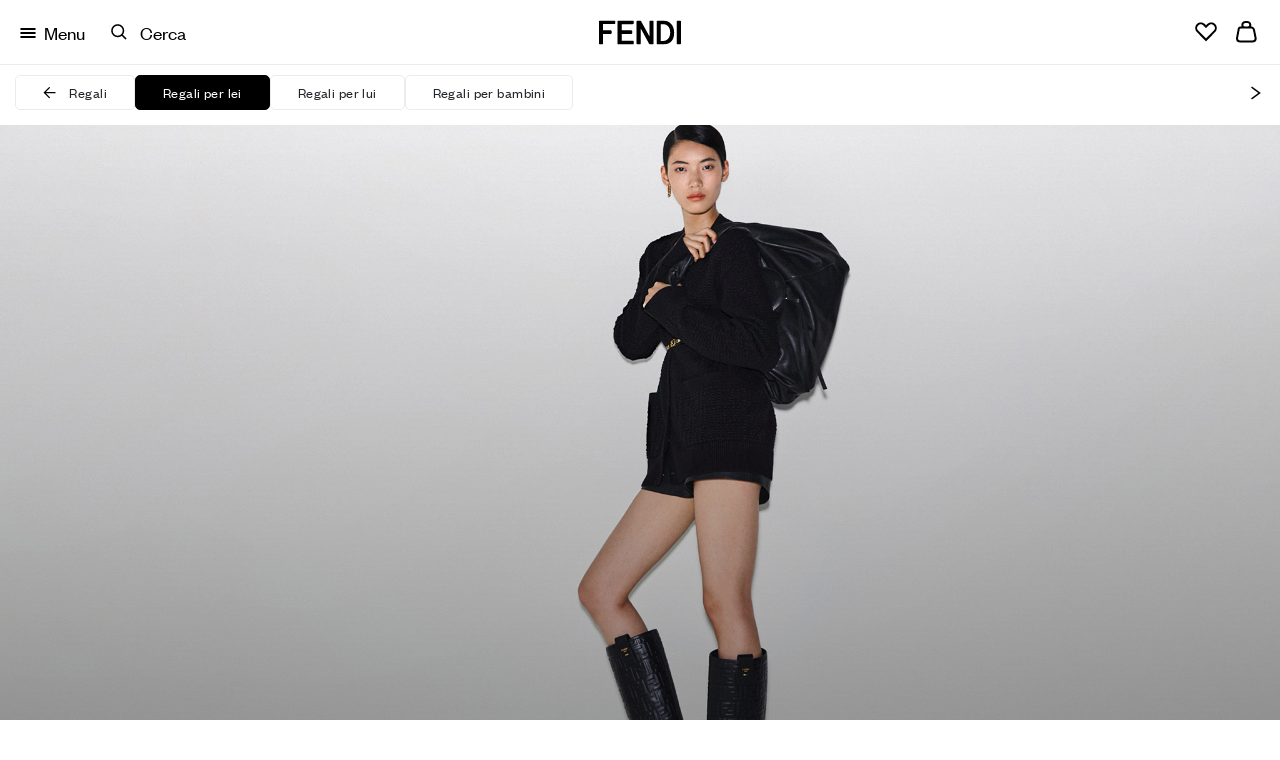

--- FILE ---
content_type: text/html;charset=UTF-8
request_url: https://www.fendi.com/it-it/gift-ideas/regali-per-lei
body_size: 65581
content:
<!doctype html>
<html lang="it" dir=""> 
 <head> <!--[if gt IE 9]><!--> 
  <script>//common/scripts.isml</script> 
  <script>window.Resources = {"account":{"personalDetails.section.myPassword.showPassword":"Show Password","personalDetails.section.myPassword.hidePassword":"Hide Password"},"checkout":{"label.order.invoiceRequest.true":"Fattura richiesta","label.order.invoiceRequest.false":"Fattura non richiesta","label.gift.one.character.remaining":"1 carattere","msg.postal.code.not.found":"Controlla il formato del codice postale","label.gift.characters.remaining":"Hai a disposizone 250 caratteri","label.product.summary.free.shipping":"Gratis","check.shipping.days":"Consegna entro","error.message.enabled.scheduled.delivery":"Something was wrong","checkout.estimated.delivery.date.radio.delivered.by":"Delivery by {0}","checkout.estimated.delivery.date.summary.order":"Order: {0}/{1}","checkout.estimated.delivery.date.summary.preorder":"Preorder:","checkout.estimated.delivery.date.pre.order.label":"Expected Preorder Shipping Date: Within {0} days from {1}","checkout.estimated.delivery.date.preOrderProducts.label":"Preorder","checkout.estimated.delivery.date.order":"Order {0}","checkout.toshi.delivery.date.timeslot":"Selected time slot {0}","label.gift.blankGiftMessage":"Il tuo regalo include un biglietto di auguri senza messaggio","label.shipping.summary.free.shipping":"Spedizione gratuita","label.receive.same.day.delivery":"Spedisci subito gli articoli disponibili per la consegna in giornata","label.receive.next.day.delivery":"I want to receive the items with Next Day Delivery"},"common":{"global.storename":"Fendi Online Store","button.soldout":"Sold out","button.addtocart":"Aggiungi al carrello","label.header.search.clear":"Annulla ricerca","label.menu.breadcrumbs.aria":"Torna a {0}","label.header.menu.back":"Torna al menu precedente","button.previous":"Precedente","button.next":"Successivo","button.preorder":"Preordine","button.video.controls.pause":"Pausa il video","button.video.controls.play":"Riproduci il video"},"contactUs":{"notification.contact.success":"Grazie per il tuo messaggio. Risponderemo il prima possibile.","notification.contact.error":"Ci dispiace, non è stato possibile inviare il tuo messaggio. Ti preghiami di riprovare."},"cart":{"label.number.items":"{0} articoli","notification.info.cart.size.edited":"La taglia è stata aggiornata","label.buy.with":"Paga con","label.inventory.reservation":"The items in your Shopping Bag are reserved for you for the next {0} minutes.","error.cannot.update.product.quantity":"Ci dispiace, non è stato possibile aggiornare la quantità. Ti invitiamo a riprovare.<br/>Se il problema continua contatta il Servizio Clienti.","error.cannot.update.product":"Ci dispiace, non è stato possibile aggiornare l'articolo. Ti invitiamo a riprovare.<br/>Se il problema continua contatta il Servizio Clienti.","label.timer.toast":"label.timer.toast","label.pay.with":"Paga con","label.item.quantity.increased":"Quantità aumentata","label.item.quantity.decreased":"Quantità diminuita","label.item.running.low.availability":"Pochi articoli disponibili "},"returns":{"return.request.title":"Reso confermato","return.request.received":"Grazie per la tua richiesta. Riceverai un'email con il riepilogo del tuo reso e le istruzioni per la spedizione.","return.request.emailed":"Dopo l'approvazione del tuo reso riceverai un'email con","return.request.label":"un link per scaricare l'etichetta di spedizione","progress.return":"Reso","progress.return.of":"di","error.return.reasonsempty":"Specificare il motivo del reso","error.return.generalErrorLabel":"Controlla i dati inseriti per l’indirizzo. Se hai bisogno di assistenza per il reso, contatta il servizio clienti."},"localization":{"msg.no.languages.available":"Nessuna lingua disponibile. Clicca su \"OK\" per procedere con la lingua predefinita."},"product":{"notification.after.add.to.cart":"Aggiunto alla Shopping Bag","label.size.selector":"Scegli la taglia","label.sizes.translations.international":"International","message.stock.preorder":"Preordina questa taglia","message.stock.notify":"Avvisami","label.sizes.translation.INT":"INTERNATIONAL","label.sizes.translation.EU":"EU","label.sizes.translation.AU":"AUS","label.sizes.translation.FR":"FR","label.sizes.translation.IT":"IT","label.sizes.translation.JP":"JP","label.sizes.translation.KR":"KR","label.sizes.translation.UK":"UK","label.sizes.translation.US":"US","title.modal.convert.sizes":"Seleziona il sistema taglie","productSizeWorn":"Taglia indossata","productModelHeightM":"Altezza del modello","productModelHeightW":"Altezza della modella","label.size":"Taglia","label.expected.shipping.date":"Data di spedizione prevista: entro {0} giorni da {1}","label.expected.shipping.date.to.add":"PRE-ORDER - EXPECTED SHIPPING DATE: within {0} days from {1}","label.expected.shipping.date.to.override":"Data di spedizione prevista: entro {0} giorni da {1}","error.alert.selected.quantity.cannot.be.added.for.singular.vap":"Only \"0\" item in stock. Selected quantity for \"{0}\" cannot be added to the cart","warn.message.threshold.size.reached":"Puoi aggiungere fino a {0} articoli nella stessa taglia/ colore","select.a.size.pdp.express.methods":"Seleziona una taglia prima di procedere con un metodo di pagamento express","definition.list.heightsize.w":"{1}. La modella è alta {0}","definition.list.heightsize.m":"{1}. Il modello è alto {0}","button.video.controls":"button.video.controls","label.360.open":"360°","label.360.close":"Chiudi","label.spinset.images":"Vista 360°","label.shop.by.look.hotspots.hidden":"Mostra le aree interattive","label.shop.by.look.hotspots.visible":"Nascondi le aree interattive"},"tracking":{"january":"Gennaio","february":"Febbraio","march":"Marzo","april":"Aprile","may":"Maggio","june":"Giugno","july":"Luglio","august":"Agosto","september":"Settembre","october":"Ottobre","november":"Novembre","december":"Dicembre","monday":"Lunedì","tuesday":"Martedì","wednesday":"Mercoledì","thursday":"Giovedì","friday":"Venerdì","saturday":"Sabato","sunday":"Domenica"},"bookAnAppointment":{"msg.error.no-stores-found":"Non ci sono boutique disponibili in questa zona. Ti suggeriamo di provare una zona più ampia.","msg.error.no-hours-found":"Non ci sono date disponibili in questa boutique. Ti suggeriamo di scegliere una boutique diversa.","cta.text.step-five":"Prenota","msg.link.copied":"Link copiato nel clipboard","button.next.baa.jp":"button.next.baa.jp"},"homePage":{"button.next":"Avanti","label.viewAll":"Vedi tutto"},"payment":{"label.payment.deletepayment.message":"I dati della carta sono stati cancellati","payment.kcp_payco":"페이코","payment.kakaopay":"KakaoPay","payment.kcp_creditcard":"payment.kcp_creditcard","bofs.payment.method.name":"LDS Online","bankTransfer.payment.method.name":"Bank Transfer","payment.kcp_naverpay":"payment.kcp_naverpay","pci.pal.payment.method.name":"PCI PAL","label.payment.credit":"Carta di credito"},"wishlist":{"wishlist.addtowishlist.success.msg":"Aggiunto alla Wishlist","wishlist.removemomodal.success.text":"Prodotto rimosso dalla Wishlist","button.add_to_wishlist.txt":"Salva nella Wishlist","button.add_to_wishlist.modify.txt":"Salva la nuova selezione nella Wishlist","button.add_to_wishlist.view_wishlist":"Vedi la tua Wishlist"},"platforme":{"button.personalization.bag":"Aggiungi alla Shopping Bag","button.customization.modify.belt.bar":"Modify {0}","wishlist.addtowishlist.success.msg":"wishlist.addtowishlist.success.msg","productset.change.size":"| {0}: {1}"},"forms":{"error.validation.textarea.pattern.mismatch":"Non inserire codice html nel testo","label.dwfrm_shipping_shippingAddress_addressFields_title_title":"Titolo","label.dwfrm_shipping_shippingAddress_addressFields_firstName":"Nome","label.dwfrm_shipping_shippingAddress_addressFields_lastName":"Cognome","label.dwfrm_shipping_shippingAddress_addressFields_companyName":"Nome azienda","label.dwfrm_shipping_shippingAddress_addressFields_address1":"Indirizzo","label.dwfrm_shipping_shippingAddress_addressFields_city":"Città","label.dwfrm_shipping_shippingAddress_addressFields_city_city":"Città","label.dwfrm_shipping_shippingAddress_addressFields_country":"Paese/regione","label.dwfrm_shipping_shippingAddress_addressFields_postalCode_postalCode":"CAP","label.dwfrm_shipping_shippingAddress_addressFields_states_stateCode":"Provincia/Regione","label.dwfrm_shipping_shippingAddress_addressFields_phonePrefix_phonePrefix":"Prefisso telefono","label.dwfrm_shipping_shippingAddress_addressFields_phone":"Numero di telefono","error.message.addressNotSelected":"Please select a shipping address"},"shopByLook":{"totals.and.item.bulk.bar":"{0} prodotto","totals.and.items.bulk.bar":"{0} prodotti","price.bulk.bar":"Totale: {0}","label.notification.error.size":"Selezionare una taglia"},"virtualTryOn":{"vto.tryon":"Try on","vto.closetryon":"Chiudi","virtual.try.on.label":"Prova virtuale"},"search":{"algolia.search.placeholder":"Cerca","label.clear":"Elimina","algolia.search.query-suggestions.heading.popular-searches":"I più cercati","algolia.search.query-suggestions.heading.searched-queries":"Le tue ricerche","algolia.search.no-results.title":"Non sono stati trovati risultati per","algolia.search.no-results.subtitle":"Verifica l’ortografia e riprova.","button.search.view.more.algolia":"Show More Results","label.suggest.products":"{0} Prodotti","label.next.slide":"Slide successiva","label.previous.slide":"Slide precedente","label.image.current.total":"Immagine {0} di {1}"},"lds":{"lds.missing.invoice.number":"Missing LDS receipt number"}};</script> 
  <script>window.Icons = {"360":"/on/demandware.static/Sites-EU1-Site/-/it_IT/v1761914334631/images/sprite.svg#360","notification":"/on/demandware.static/Sites-EU1-Site/-/it_IT/v1761914334631/images/sprite.svg#notification","alert-icon":"/on/demandware.static/Sites-EU1-Site/-/it_IT/v1761914334631/images/sprite.svg#alert-icon","chevron-left":"/on/demandware.static/Sites-EU1-Site/-/it_IT/v1761914334631/images/sprite.svg#chevron-left","chevron-right":"/on/demandware.static/Sites-EU1-Site/-/it_IT/v1761914334631/images/sprite.svg#chevron-right","chevron-down":"/on/demandware.static/Sites-EU1-Site/-/it_IT/v1761914334631/images/sprite.svg#chevron-down","drop-down":"/on/demandware.static/Sites-EU1-Site/-/it_IT/v1761914334631/images/sprite.svg#drop-down","drop-down--btn":"/on/demandware.static/Sites-EU1-Site/-/it_IT/v1761914334631/images/sprite.svg#drop-down--btn","belt-placeholder":"/on/demandware.static/Sites-EU1-Site/-/it_IT/v1761914334631/images/sprite.svg#belt-placeholder","zoom-indicator":"/on/demandware.static/Sites-EU1-Site/-/it_IT/v1761914334631/images/sprite.svg#zoom-indicator","apple-pay":"/on/demandware.static/Sites-EU1-Site/-/it_IT/v1761914334631/images/sprite.svg#apple-pay","my-size":"/on/demandware.static/Sites-EU1-Site/-/it_IT/v1761914334631/images/sprite.svg#my-size","close-icon":"/on/demandware.static/Sites-EU1-Site/-/it_IT/v1761914334631/images/sprite.svg#close-icon","search-icon":"/on/demandware.static/Sites-EU1-Site/-/it_IT/v1761914334631/images/sprite.svg#search-icon","clock":"/on/demandware.static/Sites-EU1-Site/-/it_IT/v1761914334631/images/sprite.svg#clock","arrow-right":"/on/demandware.static/Sites-EU1-Site/-/it_IT/v1761914334631/images/sprite.svg#arrow-right","arrow-left":"/on/demandware.static/Sites-EU1-Site/-/it_IT/v1761914334631/images/sprite.svg#arrow-left","play":"/on/demandware.static/Sites-EU1-Site/-/it_IT/v1761914334631/images/sprite.svg#play","pause":"/on/demandware.static/Sites-EU1-Site/-/it_IT/v1761914334631/images/sprite.svg#pause","paypal-logo":"/on/demandware.static/Sites-EU1-Site/-/it_IT/v1761914334631/images/sprite.svg#paypal-logo","phone":"/on/demandware.static/Sites-EU1-Site/-/it_IT/v1761914334631/images/sprite.svg#phone","logo":"/on/demandware.static/Sites-EU1-Site/-/it_IT/v1761914334631/images/sprite.svg#logo","visa":"/on/demandware.static/Sites-EU1-Site/-/it_IT/v1761914334631/images/sprite.svg#visa","mastercard":"/on/demandware.static/Sites-EU1-Site/-/it_IT/v1761914334631/images/sprite.svg#mastercard","amex":"/on/demandware.static/Sites-EU1-Site/-/it_IT/v1761914334631/images/sprite.svg#amex","maestro":"/on/demandware.static/Sites-EU1-Site/-/it_IT/v1761914334631/images/sprite.svg#maestro","paypal":"/on/demandware.static/Sites-EU1-Site/-/it_IT/v1761914334631/images/sprite.svg#paypal"};</script>  
  <script>window.Urls = {"cart":"/it-it/cart","wishlist":"/it-it/wishlist","adyenMethods":"/on/demandware.store/Sites-EU1-Site/it_IT/Adyen-GetPaymentMethods","adyenPayment":"/it-it/Adyen-PaymentFromComponent","bookAnAppointment":"/it-it/book-appointment","bookAnAppointmentTy":"/on/demandware.store/Sites-EU1-Site/it_IT/BookAnAppointment-ThankYou","localeModal":"/on/demandware.store/Sites-EU1-Site/it_IT/Page-LocaleModal","localeBanner":"/on/demandware.store/Sites-EU1-Site/it_IT/Page-IncludeCountrySelector","updateSize":"/on/demandware.store/Sites-EU1-Site/it_IT/Product-UpdateLineItemSizeTranslationAttribute","updateSizeWishlist":"/on/demandware.store/Sites-EU1-Site/it_IT/Wishlist-UpdateLineItemSizeTranslationAttributeWishlist","SearchShow":"/it-it/search","removeProductsFromCart":"/on/demandware.store/Sites-EU1-Site/it_IT/Cart-RemoveProductsFromCart","getRecommendations":"/on/demandware.store/Sites-EU1-Site/it_IT/Product-GetRecommendationsTiles","getRecommendationsSizes":"/on/demandware.store/Sites-EU1-Site/it_IT/Product-GetRecommendationsSizes","home":"/it-it/","submitPickupInStoreShipping":"/on/demandware.store/Sites-EU1-Site/it_IT/CheckoutShippingServices-SubmitStore","productVariation":"/on/demandware.store/Sites-EU1-Site/it_IT/Product-Variation","createPPExpPdpBasket":"/on/demandware.store/Sites-EU1-Site/it_IT/Adyen-PPExpCreateBasket","CSRF":"/on/demandware.store/Sites-EU1-Site/it_IT/CSRF-Generate"};</script> 
  <script>
    window.Locale = "it_IT";
    window.CountryCode = "IT";
</script> 
  <script>window.ActivePromotions = [{"id":"Sophistics_Association_FPF001AY10F1PER","name":"Sophistics Association EDP La Baguette"},{"id":"Sophistics_Association_FPF002AY10F1PER","name":"Sophistics Association EDP Ciao Amore"},{"id":"Sophistics_Association_FPF003AY10F1PER","name":"Sophistics Association EDP Prima Terra"},{"id":"Sophistics_Association_FPF004AY10F1PER","name":"Sophistics Association EDP Dolce Bacio"},{"id":"Sophistics_Association_FPF005AY10F1PER","name":"Sophistics Association EDP Sempre Mio"},{"id":"Sophistics_Association_FPF006AY10F1PER","name":"Sophistics Association EDP Perchè No"},{"id":"Sophistics_Association_FPF007AY10F1PER","name":"Sophistics Association EDP Casa Grande"},{"id":"Sophistics_Association_FPF009AY10F1PER","name":"Sophistics Association EDP Eaux d'Artifice"},{"id":"Sophistics_Association_FPF011AY10F1PER","name":"Sophistics Association EDP Casa Grande 2"},{"id":"Stock_Availability","name":"Disponibile online"}];</script> 
  <script>window.Assets = {"contactUs":{"product-services_product-information_message":"La invitiamo a specificare la città in cui si trova ed il codice del prodotto di suo interesse nell'apposita sezione dedicata ai commenti. <br />\nSaremo lieti di verificare la disponibilità dell'articolo richiesto nella Boutique Fendi a lei più vicina.","product-services_productcare_attachment":"La invitiamo ad allegare le immagini dell'intero articolo dei seguenti dettagli, se disponibili:<br /> \nProblematica osservata sull'articolo <br />\nCodici interni <br />\nProva d'acquisto <br />\nSuole (solo per calzature)","product-services_productcare_message":"La invitiamo a specificare la città in cui si trova, la boutique e data d'acquisto nell'apposita sezione dedicata ai commenti. <br />\nQualora si tratti di un ordine online, la invitiamo a specificare il numero d'ordine.","online-store_botiques-shopping_message":"I nostri consulenti alla vendita saranno lieri di supportarla nell'acquisto della creazione Fendi di suo interesse e, qualora lo desideri, di presentarle una selezione di articoli personalizzata.","botiques_shopping_message":"I nostri consulenti alla vendita saranno lieri di supportarla nell'acquisto della creazione Fendi di suo interesse e, qualora lo desideri, di presentarle una selezione di articoli personalizzata.","online-store_orderinfo_message":"Per tracciare la spedizione del suo ordine online la invitiamo a cliccare <a href=\"login\">qui</a><br />\nI pagamenti non andranno a buon fine nei casi in cui venisse raggiunto il massimale della sua carta di credito o nel casi in cui la carta sia scaduta. Tutti gli ordini non conformi alle nostre <a href=\"legal-privacy-terms-sale\">Condizioni Generali di Vendita</a> sulla Spedizione e Pagamento saranno automaticamente rifiutati.<br />\nNon esiti a contattarci per qualsiasi ulteriore assistenza.","careers_outform":"Per inviarci la tua candidatura, visita la sezione del sito web<a href=\"https://careers.fendi.com\"> Lavora con noi</a>, dove potrai candidarti per una posizione aperta o inviare una candidatura spontanea. Non inviare la tua candidatura tramite questo modulo, in quanto verranno prese in considerazione soltanto le informazioni fornite nella sezione Lavora con noi.","corporate-careers_press_message":"Please specify in the comment box any relevant information that might help us to better handle your request.","privacy_other_message":"Indica nella casella commenti tutte le informazioni utili a gestire al meglio la tua richiesta.","corporate-careers_commercial_message":"Invia proposte commerciali alla nostra sede redatte in lingua inglese o italiana.<br />Allega una lettera di presentazione dell&#39;azienda che verr&agrave; inoltrata al relativo dipartimento interno.","corporate-careers_palazzo_message":"Troverai gli orari di apertura e altre informazioni sulla mostra organizzata presso la nostra sede a Palazzo della Civilt&agrave; Italiana nella <a href=\"https://www.fendi.com/2/fendi%20studios\">pagina dedicata</a>&nbsp;sul nostro sito web.<br />Per maggiori informazioni, non esitare a contattarci.","online-store_returns_message":"Per restituire un articolo acquistato online, ti inviamo a compilare il <a href=\"login\">Modulo di reso online</a> dopo aver letto ed accettato i nostri <a href=\"legal-privacy-terms-sale\">Termini e condizioni.</a><br />Per richiedere assistenza, non esitare a contattarci.","feedback-proposal_website_message":"Grazie per il tuo feedback.<br />Il tuo commento verr&agrave; inoltrato al relativo dipartimento interno.","feedback-proposal_pos_message":"Grazie per il tuo feedback.<br />Indica il nome della boutique o l&#39;indirizzo nella casella commenti. Il tuo commento verr&agrave; inoltrato al relativo dipartimento interno.","feedback-proposal_productservices_message":"Grazie per il tuo feedback.<br />Il tuo commento verr&agrave; inoltrato al relativo dipartimento interno.","privacy_privacyrights_message":"Per cancellarti dalla nostra mailing list, clicca su &quot;Annullare la sottoscrizione&quot; in calce all&#39;e-mail ricevuta.<br />Per richiedere assistenza, non esitare a contattarci.","botiques_storeinfo_message":"Visita la sezione <a href=\"https://www.fendi.com/2/store-locator/\">Trova boutique</a>&nbsp;per conoscere gli orari di apertura della boutique Fendi pi&ugrave; vicina e fissare un appuntamento in negozio.<br />Per richiedere assistenza, non esitare a contattarci indicando il tuo indirizzo o la boutique di tua scelta nella casella commenti."},"checkout":{"checkout__paymentMethodList__secure-card-payments":"<div class=\"checkout__paymentMethodList__secure-card-payments\">\r\n<div class=\"d-flex align-items-center\">\r\n<div>                                                                                              </div>\r\n\r\n<div class=\"flex-grow-1 ml-3\">\r\n<p class=\"small mb-0\">La sicurezza delle tue informazioni personali &egrave; importante per noi: garantiamo la protezione di tutti i dati salvati grazie ai pi&ugrave; aggiornati sistemi di protezione dei dati di pagamento.</p>\r\n</div>\r\n</div>\r\n</div>"}};</script>   
  <script defer type="text/javascript" src="https://www.fendi.com/on/demandware.static/Sites-EU1-Site/-/it_IT/v1761914334631/js/search.js">
    </script> 
  <script defer type="text/javascript" src="https://www.fendi.com/on/demandware.static/Sites-EU1-Site/-/it_IT/v1761914334631/js/bubbles.js">
    </script> 
  <script defer type="text/javascript" src="https://www.fendi.com/on/demandware.static/Sites-EU1-Site/-/it_IT/v1761914334631/js/productTile.js">
    </script> 
  <script defer type="text/javascript" src="https://www.fendi.com/on/demandware.static/Sites-EU1-Site/-/it_IT/v1761914334631/js/dyFilterTrack.js">
    </script>   <!--<![endif]--> 
  <meta charset="UTF-8"> 
  <meta http-equiv="x-ua-compatible" content="ie=edge"> 
  <meta name="viewport" content="width=device-width, initial-scale=1.0, maximum-scale=2.0"> <!-- COREMEDIA INITIALIZATION --> <!-- INCLUDE COREMEDIA METADATA --> 
  <script>
    dataLayer = [{"event":"user_info","currencyCode":"EUR","country":"it","region":"EUROPE","language":"it","pageTypeShort":"PLP","pageType":"Product List Page","pageTopCategory":"Gift Ideas","pageMidCategory":"For Her","pageSubCategory":"","pageSubSubCategory":"","hashedEmail":"","loginStatus":"Not Logged","user_id":"","idmd5":"","crm_id_u":"","crm_id_e":"","clientTel":"","clientPhone256":"","clientName":"","clientSurname":"","clientMailPlain":"","clientStatus":"Not Client","clientCity":"","clientState":"","clientZipCode":"","uniquePageURL":""}];
</script>  
  <script type="text/javascript">
    window.lazySizesConfig = {
        init: false,
        expand: 300
    };
</script>  
  <script type="text/javascript">
            function OptanonWrapper() { }
        </script> 
  <meta name="facebook-domain-verification" content="8a2vncwrpm9htsnoe2iepvdz4e11jy">  
  <title>Regali di lusso da Donna | FENDI IT</title>
  <link rel="apple-touch-icon" sizes="180x180" href="https://www.fendi.com/apple-touch-icon.png">
  <link rel="apple-touch-icon" href="https://www.fendi.com/favicon.ico">
  <link rel="icon" type="image/png" sizes="48x48" href="https://www.fendi.com/favicon-48x48.png">
  <link rel="icon" type="image/png" sizes="96x96" href="https://www.fendi.com/favicon-96x96.png">
  <link rel="icon" type="image/png" sizes="144x144" href="https://www.fendi.com/favicon-144x144.png">
  <link rel="icon" type="image/png" sizes="192x192" href="https://www.fendi.com/android-chrome-192x192.png">
  <link rel="icon" type="image/png" sizes="512x512" href="https://www.fendi.com/android-chrome-512x512.png">
  <link rel="icon" type="image/png" sizes="32x32" href="https://www.fendi.com/favicon-32x32.png">
  <link rel="icon" type="image/png" sizes="16x16" href="https://www.fendi.com/favicon-16x16.png">
  <link rel="manifest" href="https://www.fendi.com/site.webmanifest">
  <link rel="mask-icon" href="https://www.fendi.com/safari-pinned-tab.svg" color="#000000">
  <link rel="icon" href="https://www.fendi.com/favicon.ico">
  <meta name="msapplication-TileColor" content="#000000">
  <meta name="msapplication-config" content="https://www.fendi.com/browserconfig.xml">
  <meta name="msapplication-TileImage" content="https://www.fendi.com/mstile-150x150.png"> 
  <link rel="next" href="https://www.fendi.com/it-it/gift-ideas/regali-per-lei?start=12&amp;sz=12"> 
  <meta name="description" content="Scopri i regali firmati Fendi da Donna: un'attenta selezione di regali che unisce la maestria della Maison e l'eccellenza italiana."> 
  <meta name="keywords" content="FENDI,Cerca,Trova"> 
  <meta property="og:locale" content="it_IT"> <!-- Start of Algolia dependencies -->  <!-- Algolia Insights (Click Analytics & Personalization) -->   <!-- Algolia InstantSearch.js -->      
  <link rel="stylesheet" href="https://www.fendi.com/on/demandware.static/Sites-EU1-Site/-/it_IT/v1761914334631/css/global.css"> 
  <link rel="stylesheet" href="https://www.fendi.com/on/demandware.static/Sites-EU1-Site/-/it_IT/v1761914334631/css/search.css"> 
  <link rel="stylesheet" href="https://www.fendi.com/on/demandware.static/Sites-EU1-Site/-/it_IT/v1761914334631/css/bubbles.css"> 
  <style>[data-color="beige"],
                    [data-color="beis"],
                    [data-color="ベージュ"],
                    [data-color="베이지"],
                    [data-color="Бежевый"],
                    [data-color="بيج"],
                    [data-color="米色"]{
                        background-color: #BF926D;
                    }

                    [data-color="ivory"],
                    [data-color="marfil"],
                    [data-color="цвет слоновой кости"],
                    [data-color="아이보리"],
                    [data-color="アイボリー"],
                    [data-color="avorio"],
                    [data-color="elfenbein"],
                    [data-color="ivoire"],
                    [data-color="象牙色"],
                    [data-color="عاجي"] {
	                    background-color: #ede7db;
                    }

                    [data-color="rose black"],
                    [data-color="أسود وردي"],
                    [data-color="玫瑰黑"],
                    [data-color="rose et noir"],
                    [data-color="ローズブラック"],
                    [data-color="로즈 블랙"],
                    [data-color="розовый черный"],
                    [data-color="rosa y negro"], {
	                    background-color: #363435;
	                }

                    [data-color="oro"],
                    [data-color="gold"],
                    [data-color="goldfarben"],
                    [data-color="or"],
                    [data-color="dorado"],
                    [data-color="ゴールド"],
                    [data-color="골드"],
                    [data-color="金色"],
                    [data-color="ذهبي"],
                    [data-color="Золотистый"]{
                        background-color: #E6CC88;
                    }

                    [data-color="trasparente"],
                    [data-color="transparent"],
                    [data-color="transparente"],
                    [data-color="クリアカラー"],
                    [data-color="투명"],
                    [data-color="透明"],
                    [data-color="Прозрачный"]{
                        background-color: #FFFFFF;
                    }

                    [data-color="bordeaux"],
                    [data-color="burgundy"],
                    [data-color="burdeos"],
                    [data-color="バーガンディ"],
                    [data-color="버건디"],
                    [data-color="灰色"],
                    [data-color="عنابي اللون"],
                    [data-color="Бордовый"]{
                        background-color: #800000;
                    }

                    [data-color="light-blue"],
                    [data-color="azzurro"],
                    [data-color="hellblau"],
                    [data-color="bleu-clair"],
                    [data-color="azul-claro"],
                    [data-color="ライトブルー"],
                    [data-color="라이트 블루"],
                    [data-color="淺藍色"],
                    [data-color="أزرق فاتح"],
                    [data-color="Голубой"]{
                        background-color: #056D93;
                    }

                    [data-color="silver"],
                    [data-color="argento"],
                    [data-color="فضيّ"],
                    [data-color="silberfarben"],
                    [data-color="argent"],
                    [data-color="plateado"],
                    [data-color="シルバー"],
                    [data-color="실버"],
                    [data-color="銀色"],
                    [data-color="Серебристый"]{
                        background-color: #8A9597;
                    }

                    [data-color="white"],
                    [data-color="weiß"],
                    [data-color="blanc"],
                    [data-color="أبيض"],
                    [data-color="blanco"],
                    [data-color="ホワイト"],
                    [data-color="화이트"],
                    [data-color="白色"],
                    [data-color="Белый"],
                    [data-color="bianco"] {
                        background-color: #FFFFFF;
                        border: 1px solid #D9D9D9;
                    }

                    [data-color="purple"],
                    [data-color="violett"],
                    [data-color="violet"],
                    [data-color="morado"],
                    [data-color="أرجواني"],
                    [data-color="パープル"],
                    [data-color="퍼플"],
                    [data-color="紫色"],
                    [data-color="Фиолетовый"],
                    [data-color="viola"] {
                        background-color: #6f42c1;
                    }

                    [data-color="black"],
                    [data-color="nero"],
                    [data-color="أسود"],
                    [data-color="schwarz"],
                    [data-color="noir"],
                    [data-color="negro"],
                    [data-color="ブラック"],
                    [data-color="블랙"],
                    [data-color="黑色"],
                    [data-color="Черный"] {
                        background-color: #424242;
                    }

                    [data-color="blue"],
                    [data-color="blau"],
                    [data-color="bleu"],
                    [data-color="azul"],
                    [data-color="أزرق"],
                    [data-color="ブルー"],
                    [data-color="블루"],
                    [data-color="藍色"],
                    [data-color="Синий"],
                    [data-color="blu"] {
                        background-color: #303C80;
                    }

                    [data-color="brown"],
                    [data-color="braun"],
                    [data-color="بني"],
                    [data-color="marron"],
                    [data-color="marrón"],
                    [data-color="ブラウン"],
                    [data-color="브라운"],
                    [data-color="棕色"],
                    [data-color="Коричневый"],
                    [data-color="marrone"] {
                        background-color: #6F5243;
                    }

                    [data-color="green"],
                    [data-color="grün"],
                    [data-color="vert"],
                    [data-color="أخضر"],
                    [data-color="グリーン"],
                    [data-color="그린"],
                    [data-color="綠色"],
                    [data-color="Зеленый"],
                    [data-color="verde"] {
                        background-color: #599560;
                    }

                    [data-color="grey"],
                    [data-color="grigio"],
                    [data-color="رمادي"],
                    [data-color="grau"],
                    [data-color="gris"],
                    [data-color="グレー"],
                    [data-color="그레이"],
                    [data-color="灰色"],
                    [data-color="Серый"]{
                        background-color: #9B9B9B;
                    }

                    [data-color="orange"],
                    [data-color="arancione"],
                    [data-color="برتقالي"],
                    [data-color="naranja"],
                    [data-color="オレンジ"],
                    [data-color="오렌지"],
                    [data-color="橙色"],
                    [data-color="Оранжевый"] {
                        background-color: #DD850F;
                    }

                    [data-color="pink"],
                    [data-color="rose"],
                    [data-color="وردي"],
                    [data-color="ピンク"],
                    [data-color="핑크"],
                    [data-color="粉紅色"],
                    [data-color="Розовый"],
                    [data-color="rosa"] {
                        background-color: #FBD3BD;
                    }

                    [data-color="red"],
                    [data-color="rot"],
                    [data-color="أحمر"],
                    [data-color="rouge"],
                    [data-color="rojo"],
                    [data-color="レッド"],
                    [data-color="레드"],
                    [data-color="紅色"],
                    [data-color="Красный"],
                    [data-color="rosso"] {
                        background-color: #D40101;
                    }

                    [data-color="yellow"],
                    [data-color="giallo"],
                    [data-color="أصفر"],
                    [data-color="gelb"],
                    [data-color="jaune"],
                    [data-color="amarillo"],
                    [data-color="イエロー"],
                    [data-color="옐로우"],
                    [data-color="黃色"],
                    [data-color="Желтый"]{
                        background-color: #F6E03D;
                    }

                    [data-color="lila"],
                    [data-color="pourpre"] {
                        background-color: #59578d;
                    }

                    [data-color="amaranth"],
                    [data-color="amaranto"],
                    [data-color="Амарантовый"]{
                        background-color: #D86165;
                    }

                    [data-color="dove-grey"],
                    [data-color="رمادي فاتح"],
                    [data-color="Серо-коричневый"]{
                        background-color: #B7A18F;
                    }

                    [data-color="ruthenium"],
                    [data-color="روثينيوم"],
                    [data-color="Рутений"]{
                        background-color: #5C5656F;
                    }

                    [data-color="multicolour"],
                    [data-color="multicolor"],
                    [data-color="متعددة الألوان"],
                    [data-color="متعدد الألوان"],
                    [data-color="multicolore"],
                    [data-color="mehrfarbig"],
                    [data-color="マルチカラー"],
                    [data-color="멀티 컬러"],
                    [data-color="拼色"],
                    [data-color="Многоцветный"] {
                        background-image: url("data:image/svg+xml,%3Csvg viewBox='0 0 13 12' xmlns='http://www.w3.org/2000/svg' style='fill-rule:evenodd;clip-rule:evenodd;stroke-linejoin:round;stroke-miterlimit:2;'%3E%3Crect x='3.374' y='-0.714' width='3.571' height='13.571' fill='%23f9b949'/%3E%3Crect x='0.517' y='-0.714' width='2.857' height='13.571' fill='%23142750'/%3E%3Crect x='10.159' y='-0.714' width='3.214' height='13.571' fill='%238e210f'/%3E%3Crect x='6.588' y='-0.714' width='3.571' height='13.571' fill='%23e1d8ca'/%3E%3C/svg%3E");
                        background-position: -1px;
                    }</style> 
  <link rel="alternate" hreflang="en-my" href="https://www.fendi.com/my-en/gift-ideas/gifts-for-her"> 
  <link rel="alternate" hreflang="fr-ca" href="https://www.fendi.com/ca-fr/gift-ideas/cadeaux-pour-elle"> 
  <link rel="alternate" hreflang="en-ca" href="https://www.fendi.com/ca-en/gift-ideas/gifts-for-her">  
  <link rel="alternate" hreflang="de-de" href="https://www.fendi.com/de-de/gift-ideas/geschenke-fur-sie">   
  <link rel="alternate" hreflang="es-es" href="https://www.fendi.com/es-es/gift-ideas/regalos-para-ella">      
  <link rel="alternate" hreflang="it-it" href="https://www.fendi.com/it-it/gift-ideas/regali-per-lei">     
  <link rel="alternate" hreflang="en-in" href="https://www.fendi.com/ii-en/gift-ideas/gifts-for-her"> 
  <link rel="alternate" hreflang="en-cz" href="https://www.fendi.com/cz-en/gift-ideas/gifts-for-her"> 
  <link rel="alternate" hreflang="fr-ch" href="https://www.fendi.com/ch-fr/gift-ideas/cadeaux-pour-elle"> 
  <link rel="alternate" hreflang="en-nl" href="https://www.fendi.com/nl-en/gift-ideas/gifts-for-her">   
  <link rel="alternate" hreflang="en-pl" href="https://www.fendi.com/pl-en/gift-ideas/gifts-for-her">     
  <link rel="alternate" hreflang="x-default" href="https://www.fendi.com/ii-en/gift-ideas/gifts-for-her"> 
  <link rel="alternate" hreflang="de-ch" href="https://www.fendi.com/ch-de/gift-ideas/geschenke-fur-sie">   
  <link rel="alternate" hreflang="it-ch" href="https://www.fendi.com/ch-it/gift-ideas/regali-per-lei">  
  <link rel="alternate" hreflang="de-at" href="https://www.fendi.com/at-de/gift-ideas/geschenke-fur-sie"> 
  <link rel="alternate" hreflang="fr-be" href="https://www.fendi.com/be-fr/gift-ideas/cadeaux-pour-elle">       
  <link rel="alternate" hreflang="fr-fr" href="https://www.fendi.com/fr-fr/gift-ideas/cadeaux-pour-elle">  
  <link rel="alternate" hreflang="en-gb" href="https://www.fendi.com/gb-en/gift-ideas/gifts-for-her"> 
  <link rel="alternate" hreflang="zh-hk" href="https://www.fendi.com/hk-zh/gift-ideas/%E5%A5%B3%E5%A3%AB%E7%A6%AE%E5%93%81"> 
  <link rel="alternate" hreflang="zh-tw" href="https://www.fendi.com/tw-zh/gift-ideas/%E5%A5%B3%E5%A3%AB%E7%A6%AE%E5%93%81"> 
  <link rel="alternate" hreflang="en-hk" href="https://www.fendi.com/hk-en/gift-ideas/gifts-for-her">    
  <link rel="alternate" hreflang="ru-ru" href="https://www.fendi.com/ru-ru/gift-ideas/%D0%BF%D0%BE%D0%B4%D0%B0%D1%80%D0%BA%D0%B8-%D0%B4%D0%BB%D1%8F-%D0%BD%D0%B5%D0%B5">  
  <link rel="alternate" hreflang="es-sm" href="https://www.fendi.com/ii-es/gift-ideas/regalos-para-ella"> 
  <link rel="alternate" hreflang="ja-jp" href="https://www.fendi.com/jp-ja/gift-ideas/%E5%A4%A7%E5%88%87%E3%81%AA%E5%A5%B3%E6%80%A7%E3%81%B8%E3%81%AE%E3%82%AE%E3%83%95%E3%83%88"> 
  <link rel="alternate" hreflang="ko-kr" href="https://www.fendi.com/kr-ko/gift-ideas/%EA%B7%B8%EB%85%80%EB%A5%BC-%EC%9C%84%ED%95%9C-%EA%B8%B0%ED%94%84%ED%8A%B8">  
  <link rel="alternate" hreflang="ar-kw" href="https://www.fendi.com/kw-ar/gifts/woman"> 
  <link rel="alternate" hreflang="ar-sa" href="https://www.fendi.com/sa-ar/gifts/woman"> 
  <link rel="alternate" hreflang="ar-bh" href="https://www.fendi.com/bh-ar/gifts/woman">    
  <link rel="alternate" hreflang="ar-qa" href="https://www.fendi.com/qa-ar/gifts/woman"> 
  <link rel="alternate" hreflang="en-au" href="https://www.fendi.com/au-en/gift-ideas/gifts-for-her">  
  <link rel="alternate" hreflang="en-us" href="https://www.fendi.com/us-en/gift-ideas/gifts-for-her">    
  <link rel="alternate" hreflang="es-mx" href="https://www.fendi.com/mx-es/gift-ideas/regalos-para-ella">  
  <link rel="alternate" hreflang="ar-ae" href="https://www.fendi.com/ae-ar/gifts/woman"> 
  <link rel="alternate" hreflang="en-sg" href="https://www.fendi.com/sg-en/gift-ideas/gifts-for-her"> 
  <link rel="canonical" href="https://www.fendi.com/it-it/gift-ideas/regali-per-lei"> <!-- Marketing Cloud Analytics -->  <!-- End Marketing Cloud Analytics --> <!-- COREMEDIA HEAD --> 
  <link href="https://www.fendi.com/cms/resource/themes/fendi/css/fendi-22870-97.css" rel="stylesheet"> 
  <script>
function docReady(fn) {
if (document.readyState === "complete" || document.readyState === "interactive") {
setTimeout(fn, 1);
} else {
document.addEventListener("DOMContentLoaded", fn);
}
}
docReady(function () {
let nl = document.querySelectorAll('[data-cm-abtest-content]');
let abTestsOnPage = [];
let variantsOnPage = [];
for (i = 0; i < nl.length; i++) {
let div = nl[i];
let testId = div.getAttribute("data-cm-abtest-content");
let variantId = div.getAttribute("data-cm-abtest-variant");
if(abTestsOnPage.indexOf(testId) === -1) {
abTestsOnPage.push(testId);
variantsOnPage.push(variantId);
}
var links = div.getElementsByTagName("a");
for (j = 0; j < links.length; j++) {
let href = links[j];
let link = href.getAttribute("href");
href.setAttribute("href", "#");
href.setAttribute("onclick", "sendEvent('abtest', '" + testId + "','" + variantId + "', '" + link + "')");
}
}
for (k = 0; k < abTestsOnPage.length; k++) {
let testId = abTestsOnPage[k];
let variantId = variantsOnPage[k];
sendEvent('abtest-page', testId, variantId, null);
}
});
function sendEvent(category, contentId, variantId, url) {
window.ga('send', 'event', category, contentId, variantId, {
hitCallback: function () {
if(url !== null) {
window.location = url;
}
}
}
);
}
</script> 
  <meta name="coremedia_content_id" content="287086"> <!-- END COREMEDIA HEAD --> 
  <script>
            (function(n, i, v, r, s, c, x, z) {
                x = window.AwsRumClient = {
                    q: [],
                    n: n,
                    i: i,
                    v: v,
                    r: r,
                    c: c
                };
                window[n] = function(c, p) {
                    x.q.push({
                        c: c,
                        p: p
                    });
                };
                z = document.createElement('script');
                z.async = true;
                z.src = s;
                document.head.insertBefore(z, document.head.getElementsByTagName('script')[0]);
            })('cwr', 'a60d1288-2d86-4f3c-ab25-90de34519e9c', '1.0.0', 'eu-west-1', 'https://client.rum.us-east-1.amazonaws.com/1.16.1/cwr.js', {
                sessionSampleRate: 1,
                guestRoleArn: "arn:aws:iam::637423492042:role/RUM-Monitor-eu-west-1-637423492042-6164031271171-Unauth",
                identityPoolId: "eu-west-1:726778d8-b64f-4fe1-8195-8b809022c039",
                endpoint: "https://dataplane.rum.eu-west-1.amazonaws.com",
                telemetries: ["performance", "http"],
                allowCookies: true,
                enableXRay: false
            });
        </script> <!--
    This ISML template dynamically applies custom styles to the "Shop By Look" product component
    based on product-specific color attributes. When the `isShopByLook` flag is true, it checks for
    the presence of the following custom product attributes in the `pdict` object:

    - `customBgColor`: If present, sets the background color of the `.product-set-detail--shop-by-look` element.
    - `customTextColor`: If present, sets the text color for modal buttons, descriptions, and pagination titles,
      and also updates the background color of the modal button's pseudo-element.
    - `customCollectionTextColor`: If present, sets the text color for the `.season-name` element within the
      shop-by-look product set detail.

    All styles are injected inline using `<style>` tags and use `!important` to ensure they override default styles.
-->    <!-- Demandware Apple Pay --> 
  <style type="text/css">ISAPPLEPAY{display:inline}.dw-apple-pay-button,.dw-apple-pay-button:hover,.dw-apple-pay-button:active{background-color:black;background-image:-webkit-named-image(apple-pay-logo-white);background-position:50% 50%;background-repeat:no-repeat;background-size:75% 60%;border-radius:5px;border:1px solid black;box-sizing:border-box;margin:5px auto;min-height:30px;min-width:100px;padding:0}
.dw-apple-pay-button:after{content:'Apple Pay';visibility:hidden}.dw-apple-pay-button.dw-apple-pay-logo-white{background-color:white;border-color:white;background-image:-webkit-named-image(apple-pay-logo-black);color:black}.dw-apple-pay-button.dw-apple-pay-logo-white.dw-apple-pay-border{border-color:black}</style> 
  <script type="application/ld+json">{"@context":"http://schema.org/","@type":"Category","name":"Regali per lei","url":"https://www.fendi.com/it-it/gift-ideas/regali-per-lei"}</script> 
  <link rel="dns-prefetch" href="https://cdn.dynamicyield.com"> 
  <link rel="dns-prefetch" href="https://st.dynamicyield.com"> 
  <link rel="dns-prefetch" href="https://rcom.dynamicyield.com"> 
  <script type="text/javascript">
// <![CDATA[
window.DY = window.DY || {};
DY.recommendationContext = {
type: "CATEGORY",
lng: "it_IT"
};
if(DY.recommendationContext.type != "OTHER" && DY.recommendationContext.type != "HOMEPAGE") {
var data = "Regali,Regali per lei";
DY.recommendationContext.data = data.split(',');
}
window.DY.userActiveConsent = { accepted: false };
// ]]>
</script>   
  <meta name="google-site-verification" content="ExCVdMgHbLJgG-jrC0-uJTblmAwiP4oFkjtUphXxoNg">
  <style>.js-refinement-attribute-item-kl-anchor {
    display:none;
}</style>
  <style>@keyframes fadeInRight {
    from {
        opacity: 0;
        transform: translateX(100%);
    }

    to {
        opacity: 1;
        transform: translateX(0%);
    }
}

@keyframes fadeOutRight {
    from {
        opacity: 1;
        transform: translateX(0);
    }
    to {
        opacity: 0;
        transform: translateX(100%);
    }
}

@keyframes fadeIn {
    from {
        opacity: 0;
    }

    to {
        opacity: 1;
    }
}



@keyframes fadeOutBottom {
    from {
        opacity: 1;
        transform: translateY(0);
    }

    to {
        opacity: 0;
        transform: translateY(100%);
    }
}


@keyframes fadeInBottom {
    from {
        opacity: 0;
        transform: translateY(100%);
    }

    to {
        opacity: 1;
        transform: translateY(0);
    }
}



.kl-sitemap {
    z-index: 9999;
    display: none;
    position: fixed;
    bottom: 0;
    left: 0;
    width: 100%;
    height: 100%;
    background-color: rgba(0, 0, 0, 0.5);
    opacity: 0;
    transition: opacity 0.5s ease-in-out;
}

.kl-sitemap .modal-content {
    background-color: #fefefe;
    position: absolute;
    width: 80%;
    height: 100%;
    top: var(--header-top-gap);
    right: 0;
   opacity: 0; 
transform: translateY(100%);
    transition: opacity 0.5s ease-in-out, transform 0.5s ease-in-out;

}



.kl-sitemap .close {
        color: #ffffff !important;
opacity: 1 !important;
    float: right;
    font-size: 28px;
    font-weight: bold;
    margin-left: auto;
    padding-right: 15px;
}


.kl-sitemap .close:hover,
.kl-sitemap .close:focus {
    color: #ffffff !important;
    text-decoration: none;
    cursor: pointer;
opacity: 1 !important;
}


@media (max-width: 1199.98px) {
    .kl-sitemap .modal-content {
        width: 100%;
        height: calc(100% - var(--header-top-gap));
    top: calc(var(--header-top-gap)* 2);
    }

.kl-sitemap .sitemap-heading {
width: 100% !important;
}
}

@media (min-width: 1199.99px) {
    .kl-sitemap .modal-content {
        width: 100%;
        max-width: 759px;

    }
}


.kl-sitemap .sitemap-heading {
    display: grid;
    grid-template-columns: 1fr repeat(1, auto) 1fr;
    grid-column-gap: 5px;
    justify-items: center;
    width: 759px;
    height: 63px;
    background-color: var(--dark);
    justify-content: center;
}

.kl-sitemap .sitemap-heading h5 {

    grid-column-start: 2;
    font-family: 'Founders-Grotesk', 'Founders-Grotesk Fallback';
    font-style: normal;
    font-weight: 400;
    font-size: 19.95px;
    line-height: 20px;
    display: flex;
    align-items: center;
    text-align: center;
    letter-spacing: 0.03em;
    text-transform: uppercase;
    color: var(--secondary);

}

.kl-sitemap-content {
    padding: 40px 60px;
    font-family: 'Founders-Grotesk', 'Founders-Grotesk Fallback';
font-size: 14px;
font-weight: 400;
line-height: 24px;
letter-spacing: 0.03em;
text-align: left;
overflow: auto;
    margin-bottom: 100px;
}

.kl-sitemap-content button{
text-align: start;
}

.kl-sitemap-content ul {
padding-left: 0px;
padding-top: 20px;
margin-bottom: 0px;
}

.kl-sitemap-content li {
    list-style: none;
}

.kl-sitemap-content a.sitemap-link {
display: block;
    margin-bottom: 20px;
}

.kl-sitemap .modal-content.fadeIn {
    opacity: 1;
}

.kl-sitemap .modal-content.fadeOut {
    opacity: 0;
}

.kl-sitemap .close svg {
    width: 24px;
    height: 24px;
    line-height: 24px;
}

.kl-sitemap-content label + ul + label {
margin-top:60px;
}</style>
  <script type="application/ld+json"> { "@context": "http://schema.org", "@type": "Organization", "name": "FENDI", "url": "https://www.fendi.com/it-it/gift-ideas/regali-per-lei", "logo": "https://www.fendi.com/it-it/ck-static/fendi-logo.jpg", "sameAs": [ "https://www.facebook.com/Fendi/", "https://www.instagram.com/fendi/", "https://www.tiktok.com/@fendi", "https://x.com/Fendi", "https://www.pinterest.com/fendiofficial/", "https://www.lvmh.com/en/our-maisons/fashion-leather-good/fendi", "https://en.wikipedia.org/wiki/Fendi", "https://www.youtube.com/channel/UC7UUIS022jLrmdj3ktB0zpA", "https://page.line.me/638pfdgz", "https://www.linkedin.com/company/fendi" ], "foundingDate": "1925", "description": "The Official Fendi Online Boutique. Daring creativity and craftsmanship from Rome to the world since 1925. Discover the latest collections for women, men, kids, and home.", "parentOrganization": "LVMH", "address": { "@type": "PostalAddress", "addressCountry": "Italia", "addressRegion": "Roma", "postalCode": "00144", "streetAddress": "Palazzo della Civiltà Italiana, Quadrato della Concordia 3" }, "founder": [{ "@type": "Person", "givenName": "Adele", "familyName": "Fendi", "gender": "Female", "jobTitle": "CEO" }, { "@type": "Person", "givenName": "Edoardo", "familyName": "Fendi", "gender": "Male", "jobTitle": "CEO" } ] } </script>
  <style>.k-bottom-text-seo {
  width: 455px;
  margin: 40px auto 0 auto;
  text-align: center;
  margin-bottom: 48px
}

@media only screen and (max-width: 767px) {
  .k-bottom-text-seo {
    width: 90% !important;
  }
}

.k-bottom-text-seo[data-content="${bottom_seo_text}"] {
  /*display: none;*/
}</style>
  <style>#MothersDayGiftsL1, #whatsNew {order: -1;}</style>
  <style>.cm-pills .cm-pills__item {
 border-radius: 5px;
 border: 1px solid #e5e4e4;
} 

.cm-fashion-show-looks__counter {
 font-size: 14px !important;
}

.landing-teaser__title {
 font-size: 20px;
}

.cm-placement .cm-hero-banner-advanced--fashion-show .cm-hero-banner-advanced__item--fashion-show-cover .cm-hero-banner-advanced__text-content {
 align-items: end;
 justify-content: end;
}

.cm-placement .cm-hero-banner-advanced--fashion-show .cm-hero-banner-advanced__item--fashion-show-cover .cm-hero-banner-advanced__text-title {
 margin-bottom: 25px;
}</style>
  <style>.main-nav__primary .c-navbar__nav-item[data-cgid*="gifts"] span.badge {
 animation: flash 0.8s infinite alternate;
 display: flex;
 align-items: center;
 padding-left: 15px;
}

.c-header__inner-navbar .main-nav__primary__li .badge {
 animation: flash 0.8s infinite alternate;
}

@keyframes flash {
  from { opacity: 1; }
  to { opacity: 0; }
}</style>
  <style>.cm-placement .cm-hero-banner-advanced__text-container .read-button {
    color: #ffffffff;
}

.cm-placement .cm-hero-banner-advanced__scroll-hint-label {
    font-size: 14px;
    text-decoration: underline;
}

.cm-hero-banner-advanced .c-search-results__title-container {
  margin-bottom: 0 !important;
}

@media screen and (min-width: 769px) {
.cm-placement .cm-hero-banner-advanced__media:before {
 padding-top: 56.25%;
}
}</style>
  <style>body:not(.KL-LANG-ar) div.cm-plp-banner-evolution__content div.c-search-results__title-container {
  text-align: left;
}

body.KL-LANG-ar div.cm-plp-banner-evolution__content div.c-search-results__title-container {
  text-align: right;
}</style>
  <style>.c-search-results__title {
  display: contents;
  line-height: normal !important;
font-size: 30px !important;
}

.contentTitle {
  text-align: center;
  margin: 4.28571rem 0;
  font-size: 2.14286rem;
  line-height: 2.57143rem;
  font-family: "OggText-book", Georgia, serif;
}</style>
  <style>a.c-search-results__siblings-parent[href$="woman"],
a.c-search-results__siblings-parent[href$="man"],
a.c-search-results__siblings-parent[href$="femme"],
a.c-search-results__siblings-parent[href$="homme"],
a.c-search-results__siblings-parent[href$="mujer"],
a.c-search-results__siblings-parent[href$="hombre"],
a.c-search-results__siblings-parent[href$="damen"],
a.c-search-results__siblings-parent[href$="herren"],
a.c-search-results__siblings-parent[href$="uomo"],
a.c-search-results__siblings-parent[href$="donna"],
a.c-search-results__siblings-parent[href$="%D0%94%D0%BB%D1%8F%20%D0%96%D0%B5%D0%BD%D1%89%D0%B8%D0%BD"],
a.c-search-results__siblings-parent[href$="%D0%94%D0%BB%D1%8F%20%D0%9C%D1%83%D0%B6%D1%87%D0%B8%D0%BD"],
a.c-search-results__siblings-parent[href$="%E3%82%A6%E3%82%A3%E3%83%A1%E3%83%B3%E3%82%BA"],
a.c-search-results__siblings-parent[href$="%E3%83%A1%E3%83%B3%E3%82%BA"],
a.c-search-results__siblings-parent[href$="%EC%97%AC%EC%84%B1"],
a.c-search-results__siblings-parent[href$="%EB%82%A8%EC%84%B1"],
a.c-search-results__siblings-parent[href$="%E5%A5%B3%E8%A3%9D"],
a.c-search-results__siblings-parent[href$="%E7%94%B7%E8%A3%9D"],
a.c-search-results__siblings-parent[href$="%E5%A5%B3%E5%A3%AB"],
a.c-search-results__siblings-parent[href$="%E7%94%B7%E5%A3%AB"] {
  display: none;
}</style>
  <style>.cm-placement .cm-hero-banner-advanced__cta--small {
width: fit-content;
}</style>
  <style>.image-container {
    position: relative;
    overflow: hidden;
}

.image-container img {
   /* position: absolute; */
    top: 0;
    left: 0;
    width: 100%;
    height: 100%;
    z-index: 1;
    -o-object-fit: cover;
    object-fit: cover;
    font-family: 'object-fit: cover;';
    transition: none !important;
    opacity: 1;
}

.image-container a {
display: block;
position: absolute;
top: 0;
left:0;
height: 100%;
width: 100%;
z-index: 3;
}</style>
  <style>.cm-hero-banner-advanced h1,
.cm-hero-banner-advanced__item .cm-hero-banner-advanced__text-title span,
.c-search-results .c-search-results__title-container h1 {
    font-size: 20px !important;
}

.cm-hero-banner-advanced .c-search-results__title-container {
    margin: 0 !important;
}

.k-subtitle {
    display: none;
}

.cm-placement .cm-hero-banner-advanced__cta--small {
    width: fit-content;
}</style>
  <style>.kl-breadcrumb {
    text-align: center;
    display: inline-flex;
    padding: 14px 0;
    border-top: 1px solid #EBEBEB;
    justify-content: center;
    align-items: center;
    column-gap: 5px;
}


.kl-breadcrumb span {
    color: #6B6B6B;
}

.kl-breadcrumb>span:last-child span {
    color: #000000;
}</style>
  <style>.kl-dyn-breadcrumb {
    list-style: none;
    position: absolute;
    z-index: 999;
    display: flex;
    align-items: center;
    gap: 5px;
    top: 10px;
    margin-left: 20px;
    overflow-x: auto;
}


.kl-dyn-breadcrumb span {
    color: #6B6B6B;
    font-family: 'Founders-Grotesk', 'Founders-Grotesk Fallback';
    font-size: 12px;
    font-style: normal;
    font-weight: 400;
    line-height: 32px;
    display: inline-flex;
    text-wrap: nowrap;
    flex: 0 0 auto;
}

div.kl-dyn-breadcrumb a {
    color: inherit;
    text-decoration: none;
}

.breadcrumb-delimiter {
    margin: 0 5px;
    color: #6B6B6B;
}

div.kl-dyn-breadcrumb>span:last-child a span {
    color: #000;
}

@media only screen and (max-width : 1024px) {
    .kl-dyn-breadcrumb {
        position: unset;
        padding: 0px 16px;
 margin: 0px;
    }
}

@media only screen and (min-width : 1025px) {
    .kl-dyn-breadcrumb {
        margin-left: 20px;
    }
}

div.kl-dyn-breadcrumb::-webkit-scrollbar {
    width: 0px;
    background: transparent;
    /* make scrollbar transparent */
}

.kl-dyn-breadcrumb span a:hover span {
    color: #000;
}</style>
  <style>ul[data-cgid$=_gifts]>li.c-navbar__dropdown-list--viewall {
  display: none;
}

.cm-placement .cm-hero-slider.cm-slick-carousel .slick-dots li.slick-active button {
  background: white;
}

.cm-placement .cm-hero-slider.cm-slick-carousel .slick-dots li button {
  background: black;
}

body .c-header__inner-navbar .main-nav__primary__li .c-navbar__nav-link--1,
body .c-header__inner-navbar .main-nav__primary__li .c-navbar__nav-link--2, 
body .c-header__inner-navbar .main-nav__primary__li .c-navbar__nav-link--3 {
text-transform: none !important;
}</style>
  <style>.c-navbar__nav-link__tile-caption {
  font-weight: 400 !important;
  color: #000;
}


@media screen and (min-width: 1025px) {

  /* Search style fix */
  .c-header__inner-quicklinks__btn #search-icon-label {
    display: block;
    margin-left: 10px !important;
  }


  body.KL-LANG-ar .c-header__inner-quicklinks__btn #search-icon-label {
    margin-right: 10px !important;
    margin-left: inherit;
  }
}

@media screen and (man-width: 1024px) {
  .c-header__inner-quicklinks__btn #search-icon-label {
    display: none;
  }


  body.KL-LANG-ar .c-header__inner-quicklinks__btn #search-icon-label {
    display: none;
  }
}


.c-header__inner-quicklinks__btn #search-icon-label-close {
  display: none;
}

.c-header__inner-quicklinks__btn.state-active #search-icon-label {
  display: none;
}

.c-header__inner-quicklinks__btn.state-active #search-icon-label-close {
  display: block;
  margin-left: 8px !important;
}


.c-header__inner-quicklinks__btn .search-icon {
  display: block;
}

.c-header__inner-quicklinks__btn.state-active .search-icon {
  display: none;
}


.c-header__inner-quicklinks__btn .close-icon {
  display: none;
}

.c-header__inner-quicklinks__btn.state-active .close-icon {
  display: block;
}


.search-toggle__button:hover #search-icon-label-close {
  color: #6b6b6b;
}

.search-toggle__button:hover .close-icon rect {
  fill: #6b6b6b;
}


.c-header__inner-quicklink.search {
  margin-left: 23px;
}



.dy-recommendations__slider .slick-track {
  display: flex !important;
}

.dy-recommendations__slider .slick-track .slick-slide {
  height: inherit !important;
}

.dy-recommendations__slider .slick-track .slick-slide>div,
.dy-recommendations__slider .slick-track .slick-slide>div .dy-recommendation-product-search {
  height: 100%;
}

@media screen and (min-width: 1025px) {
  #aa-searchbox .aa-searchbox__container__input {
    padding-left: 7.9rem;
  }

  #aa-searchbox .aa-searchbox__container__suggestion-output {
    left: 7.9rem;
  }

  #aa-results #aa-query-suggestions .aa-suggestions-query__heading {
    padding: 0.64286rem 2.14286rem 0.64286rem 7.9rem;
  }

  #aa-results #aa-query-suggestions .aa-suggestions-query__query-cont {
    padding: 0.5rem 2.14286rem 0.5rem 7.8rem;
  }
}</style>
  <style>/*MENU ICON & STATUS*/
/*10-10-2023*/

/* NEW BURGER ICON */

.navbar-toggler.c-header__inner-quicklinks__btn {
  display: flex;
  /*flex-flow: row;*/
  align-items: center;
}

.burger-icon-menu {
  width: 15px;
  height: 15px;
  margin-top: 2px;
}

.burger-icon-menu rect,
.search-icon path,
.search-icon rect,
.close-icon rect,
#search-icon-label-close,
.main-menu .c-header__inner-navbar__close-btn {
  transition: 0.25s ease;
}

.main-menu .c-header__inner-navbar__close-btn svg {
  width: 16px;
  height: 16px;
  margin-top: -1px;
}

/*.c-header__inner-quicklinks .navbar-toggler__icon {
  border: 0;
}*/

@media screen and (min-width: 990px) {
 .c-header__inner-quicklinks__btn:hover .burger-icon-menu rect,
 .c-header__inner-quicklinks__btn:hover .search-icon path,
 .c-header__inner-quicklinks__btn:hover .search-icon rect {
   fill: #6b6b6b;
 }

 .main-menu .c-header__inner-navbar__close-btn:hover {
   color: #6b6b6b;
 }
}

@media screen and (min-width: 768px) {
 .dy-recommendation-section--search-top #dy-recommendations-15938600 .dy-recommendations__title {
   padding-top: 65px;
 }
}

/* NEW SEARCH ICON */

.search-icon {
  width: 16px;
  height: 16px;
  margin-top: 2px;
}

.close-icon {
  width: 18px;
  margin-top: 2px;
}


/* FOCUS STATUS FIX */

.c-header__inner-quicklink:focus-within .quicklink--left {
  color: #000;
}

/* FOCUS SAFARI */

.c-header__inner-navbar button:not(:disabled):not(.disabled):not(.active):focus-visible {
  box-shadow: none;
}</style>
  <style>.c-header__inner-quicklinks .navbar-toggler__icon {
  width: 1.16rem  !important; 
}

.c-header__inner-navbar .main-nav__primary__li .badge {
  margin-top: 2px;
}</style>
  <style>@media screen and (max-width:990px) {
  .search-icon {
    width: 20px;
    height: 20px;
    margin-top: 0px;
  }

  .close-icon {
    width: 20px;
    height: 20px;
  }

  .burger-icon-menu {
    width: 25px;
    height: 25px;
    margin-top: 0px;
  }
  
  .navbar-toggler.menu-active .burger-icon-menu rect:first-child {
    transform: rotate(45deg) translate(1px, -2px);
    transform-origin: top left;
  }

  .navbar-toggler.menu-active .burger-icon-menu rect:last-child {
    transform: rotate(-45deg) translate(1px, 1.8px);
    transform-origin: bottom left;
  }

  .navbar-toggler.menu-active .burger-icon-menu rect:nth-child(2) {
    opacity: 0;
  }
}

.header-other .c-header {
border-bottom: #ebebeb 1px solid;
}

.c-header__inner-navbar .main-nav__primary__li.c-navbar__list-item .c-navbar__header {
border-top: none;
}</style>
  <style>li[data-cgid$='man_shoes'] ul.main-nav__primary__level3--tile-group li.c-navbar__dropdown-list--item.c-navbar__list-item.c-navbar__list-item--subtitle-line h3.c-navbar__list-item__level3-subtitle.c-navbar__list-item__level3-subtitle--line {
display: none;
}</style>
  <style>ul.c-navbar__nav-menu li:nth-of-type(1) ul li a.c-dropdown-menu__link[href$="/cm/articles/the-holiday-gift-guide"] p,
ul.c-navbar__nav-menu li:nth-of-type(2) ul li a.c-dropdown-menu__link[href$="/cm/articles/the-holiday-gift-guide"] p,
ul.c-navbar__nav-menu > li[data-cgid$=_woman] ul[data-cgid$=_woman] > li.c-navbar__list-item--tile-in-group:nth-child(1) p,
ul.c-navbar__nav-menu > li[data-cgid$=_woman] ul[data-cgid$=_woman] > li.c-navbar__list-item--tile-in-group:nth-child(2) p,
ul.c-navbar__nav-menu > li[data-cgid$=_man] ul[data-cgid$=_man] > li.c-navbar__list-item--tile-in-group:nth-child(1) p,
ul.c-navbar__nav-menu > li[data-cgid$=_man] ul[data-cgid$=_man] > li.c-navbar__list-item--tile-in-group:nth-child(2) p {
text-decoration: underline;
}</style>
  <style>/* Underscore black */

.menu-footer .c-footer__menu-link:hover {
 text-decoration: none !important;
}

@media screen and (min-width: 1025px) {
.c-header__inner-navbar__close-btn {
 display: flex !important;
}
}

.c-header__inner-quicklinks__btn .search-toggle__button__text,
.c-header__inner-quicklinks__btn .navbar-toggler__text,
.menu-footer .c-footer__menu-link,
.c-header__inner-navbar__close-btn .c-header__inner-navbar__close-btn--text {
 overflow: hidden;
 position: relative;
 line-height: 1.2;
 text-decoration: none;
 color: #000;
}

.c-header__inner-quicklinks__btn .search-toggle__button__text::before,
.c-header__inner-quicklinks__btn .navbar-toggler__text::before,
.menu-footer .c-footer__menu-link::before,
.c-header__inner-navbar__close-btn .c-header__inner-navbar__close-btn--text::before {
 content: '';
 position: absolute;
 bottom: 0;
 left: 0;
 width: 100%;
 height: 1px;
 background-color: #000;
 opacity: 0;
}

.c-header__inner-quicklinks__btn .search-toggle__button__text::after,
.c-header__inner-quicklinks__btn .navbar-toggler__text::after,
.menu-footer .c-footer__menu-link::after,
.c-header__inner-navbar__close-btn .c-header__inner-navbar__close-btn--text::after {
 content: '';
 position: absolute;
 top: unset;
 bottom: 0;
 left: calc(-100% - 50px) !important;
 right: unset;
 width: 100%;
 height: 1px;
 background-color: #000;
 z-index: 2;
 transition: unset;
}

.c-header__inner-quicklinks__btn:hover .search-toggle__button__text::before,
.c-header__inner-quicklinks__btn:hover .navbar-toggler__text::before,
.menu-footer .c-footer__menu-link:hover::before,
.c-header__inner-navbar__close-btn:hover .c-header__inner-navbar__close-btn--text::before {
 left: calc(100%);
 opacity: 1;
 transition: .3s ease-in-out 150ms !important; 
}

.c-header__inner-quicklinks__btn:hover .search-toggle__button__text::after,
.c-header__inner-quicklinks__btn:hover .navbar-toggler__text::after,
.menu-footer .c-footer__menu-link:hover::after,
.c-header__inner-navbar__close-btn:hover .c-header__inner-navbar__close-btn--text::after {
 left: calc(0%) !important;
 transition: .5s ease-in-out 200ms !important;
}

.c-header__inner-quicklinks__btn:hover .burger-icon-menu rect, 
.c-header__inner-quicklinks__btn:hover .search-icon path, 
.c-header__inner-quicklinks__btn:hover .search-icon rect,
.search-toggle__button:hover .close-icon rect {
 fill: #000;
}

body .c-header__inner-quicklinks .navbar-toggler:hover .navbar-toggler__icon {
 border-color: #000;
}

.c-header__inner-quicklinks__btn:hover .search-toggle__button__text,
.c-header__inner-quicklinks__btn:focus .search-toggle__button__text,
.c-header__inner-quicklinks__btn:focus-within .search-toggle__button__text,
.c-header__inner-quicklinks__btn:hover .navbar-toggler__text,
.search-toggle__button:hover #search-icon-label-close,
.search-toggle__button:focus #search-icon-label-close,
.main-menu .c-header__inner-navbar__close-btn:hover,
.main-menu .c-header__inner-navbar__close-btn:hover .c-header__inner-navbar__close-btn--text,
.c-header__inner-quicklink:focus-within .quicklink--left {
 color: #000 !important;
}


/* Wishlist icon */

.user-wishlist-empty:hover .isicon--heart {
 display: none;
}

.user-wishlist-empty .isicon--heart-active {
 display: none;
}
.user-wishlist-empty:hover .isicon--heart-active {
 display: block;
}

body .c-header__inner-quicklink .quicklink--right::after {
 content: none;
}

@media screen and (min-width: 1025px) {
#sg-navbar-collapse > button.js-close-button.c-header__inner-navbar__close-btn.c-header__inner-navbar__close-btn--mobile.d-block.d-lg-none {
display:none!important;
}
}</style>
  <style>img {opacity: 1 !important;}</style>
  <style>.cm-media--loading {
background-image: none; 
}

.cm-placement .cm-hero-banner-advanced__media-video-control-fullscreen {
 display: block !important;
}</style>
  <style>.cm-placement p,
.c-subhome-registration__text {
    font-size: 14px !important;
    line-height: 1.3 !important;
}

.cm-placement h2,
.cm-placement .h1,
.cm-placement .h2,
.cm-placement .h3,
.cm-placement h3,
.cm-placement h1,
.cm-placement .cm-row-banner-title,
h3.c-subhome-registration__title,
.cm-placement .cm-video-brightcove-teaser-title,
.cm-placement .cm-looks-teaser-title {
    font-size: 20px !important;
    line-height: 1.3 !important;
    font-family: oggtext-book, Georgia, serif;
}

.cm-hero-banner-advanced__text-title span {
    font-family: oggtext-book, Georgia, serif !important;
}

.cm-placement .cm-half-carousel__content h2 {
    margin-bottom: .5rem !important;
}

.cm-media--loading {
    background-image: none !important;
}



.cm-placement .cm-hero-banner-advanced__cta--small,
.cm-placement .cm-hero-cta-button-primary,
.cm-news-carousel__tile-container .c-tiles__cta {
    position: relative;
    overflow: hidden;
    border-radius: 0;
}

.cm-news-carousel__tile-container .c-tiles__cta::before {
    content: '';
    position: absolute;
    bottom: 0;
    left: 0;
    width: 100%;
    height: 1px;
    background-color: #000;
}

.cm-placement .cm-news-carousel__tile-info.c-tiles__tile-body .c-tiles__cta:after {
    content: '';
    position: absolute !important;
    top: unset !important;
    bottom: 0;
    left: calc(-100% - 50px);
    right: unset;
    width: 100%;
    height: 1px;
    background-color: #000;
    z-index: 2;
    opacity: 1;
    transition: unset;
}

.cm-placement .cm-hero-banner-advanced__cta--small::before,
.cm-placement .cm-hero-cta-button-primary::before {
    content: '';
    position: absolute;
    bottom: 0;
    left: 0;
    width: 100%;
    height: 1px;
    background-color: #fff;
}

.cm-placement .cm-hero-banner-advanced__cta--small::after,
.cm-placement .cm-hero-cta-button-primary::after {
    content: '';
    position: absolute;
    top: unset;
    bottom: 0;
    left: calc(-100% - 50px);
    right: unset;
    width: 100%;
    height: 1px;
    background-color: #fff;
    z-index: 2;
    opacity: 1;
    transition: unset;
}

.cm-placement .cm-hero-banner-advanced__text-container .cm-hero-banner-advanced__cta--small:hover::before,
.cm-placement .cm-hero-cta-button-primary:hover::before,
.cm-news-carousel__tile-container:hover .c-tiles__cta::before {
    left: calc(100%);
    transition: .3s ease-in-out !important;
}

.cm-placement .cm-hero-banner-advanced__text-container .cm-hero-banner-advanced__cta--small:hover::after,
.cm-placement .cm-hero-cta-button-primary:hover::after,
.cm-news-carousel__tile-container:hover .c-tiles__cta::after {
    left: calc(0%) !important;
    transition: .5s ease-in-out !important;
}


@media screen and (max-width: 768px) {

    .cm-hero-banner-advanced__cta-container,
    .cm-placement .cm-hero-slider .cm-hero-slide__links {
        flex-flow: row !important;
        gap: 1.4285714286rem;
    }
}


.cm-subhome-title {
    display: none;
}

.c-subhome-registration {
    display: none !important;
}

.seo-k-content {
    display: none!important;
}</style>
  <style>@media screen and (min-width: 769px) {
    .cm-placement .cm-hero-banner-advanced__media--square:before {
 padding-top: 100% !important;
}
}

@media screen and (max-width: 768px) {
.cm-placement .cm-hero-slider .cm-hero-slide__media-picture-box {
 padding-top: unset !important;
 height: 85vh !important;
}
    
.cm-placement .cm-hero-banner-advanced:not(#bannerPeeKabooLui) .cm-hero-banner-advanced__media:before {
        padding-top: 85vh !important;
    }

.cm-placement .cm-hero-banner-advanced:not(#bannerPeeKabooLui) .cm-hero-banner-advanced__media--square:before {
 padding-top: 100% !important;
}
}</style>
  <script type="application/ld+json">{"@context":"http://schema.org","@type":"BreadcrumbList","itemListElement":[{"@type":"ListItem","position":1,"item":{"@id":"https://www.fendi.com/it-it/","name":"FENDI Online store ufficiale Italia"}},{"@type":"ListItem","position":2,"item":{"@id":"https://www.fendi.com/it-it/gift-ideas","name":"Idee Regalo"}},{"@type":"ListItem","position":3,"item":{"@id":"https://www.fendi.com/it-it/gift-ideas/regali-per-lei","name":"Regali per lei"}}]}</script>
  <meta name="generator" content="Kleecks">
  <meta name="robots" content="INDEX,FOLLOW">
  <meta property="og:title" content="Regali di lusso da Donna | FENDI IT">
  <meta property="og:url" content="https://www.fendi.com/it-it/gift-ideas/regali-per-lei">
  <meta property="og:type" content="website">
  <meta property="og:site_name" content="Fendi">
  <meta property="og:description" content="Scopri i regali firmati Fendi da Donna: un'attenta selezione di regali che unisce la maestria della Maison e l'eccellenza italiana.">
  <meta name="twitter:title" content="Regali di lusso da Donna | FENDI IT">
  <meta name="twitter:url" content="https://www.fendi.com/it-it/gift-ideas/regali-per-lei">
  <meta name="twitter:description" content="Scopri i regali firmati Fendi da Donna: un'attenta selezione di regali che unisce la maestria della Maison e l'eccellenza italiana.">
  <meta name="twitter:card" content="summary">
  <style>* {
  -webkit-transition: none !important;
  -moz-transition: none !important;
  -o-transition: none !important;
  -ms-transition: none !important;
  transition: none !important;
}</style>
 </head> 
 <body class="cs-banner-show KL-D-3 KL-LANG-it KL-P_URL_1-it-it KL-URL-eu1_gifts_woman KL-URL-LEVEL-3 KL-CMS_URL-LEVEL-2 KL-sitemap-sidebar KL-noUSA KL-UA-BOT KL-UA-DESKTOP sp-LISTING" data-coremedia="null" data-vap="false" kl-catalog-code="eu1" uniquepageurl="https://www.fendi.com/it-it/eu1_gifts_woman" data-kl-original-h1="Regali per lei" data-gender="woman" data-gender-label="Donna" kl-pagemidcategory="For Her" kl-collectionname=""> <!-- Google Tag Manager (noscript) --> 
  <noscript> <iframe src="https://www.googletagmanager.com/ns.html?id=GTM-WPNWZ2G" height="0" width="0" style="display:none;visibility:hidden"> </iframe> 
  </noscript> <!-- End Google Tag Manager (noscript) --> 
  <div id="notifications" class="notifications"> 
   <div class="notifications__wrapper"></div> 
  </div> 
  <div class="page " data-action="Search-Show" data-querystring="cgid=eu1_gifts_woman" k-listing-id="eu1_gifts_woman"> 
   <header class="header-other"> <a href="#maincontent" class="skip-link btn" aria-label="Vai al contenuto proncipale">Vai al contenuto proncipale</a> <a href="#footercontent" class="skip-link btn" aria-label="Vai al contenuto del footer">Vai al contenuto del footer</a> 
    <div class="c-header header "> 
     <div class="container-fluid h-100">  
      <div class="row h-100"> 
       <div class="c-header__inner col-12 d-flex align-items-stretch justify-content-between position-static"> 
        <div class="c-header__inner-quicklinks c-header__inner-quicklinks--left navbar-header d-flex align-items-center"> <button class="navbar-toggler  c-header__inner-quicklinks__btn js-navbar-toggler navbar-toggler--dark" data-target="#sg-navbar-collapse" id="navbar-trigger" aria-haspopup="dialog" aria-controls="sg-navbar-collapse" aria-label="Navigation menu"> <span class="navbar-toggler__top navbar-toggler__icon"></span> <span class="navbar-toggler__middle navbar-toggler__icon"></span> <span class="navbar-toggler__bottom navbar-toggler__icon"></span> <span class="d-none d-lg-block navbar-toggler__text">Menu</span> </button> 
         <div class="c-header__inner-quicklink search d-md-flex"> <button type="button" class="d-flex align-items-center c-header__inner-quicklinks__btn c-header__inner-quicklinks__btn-search search-toggle__button js-search-icon quicklink quicklink--left js-open-dialog" id="search-dialog-trigger" data-target="#search-dialog" aria-labelledby="search-icon-label" aria-controls="search-dialog" aria-haspopup="dialog" title="Cerca"> <i class="isicon isicon--search-icon btn-search__icon btn-search__icon-open action-inactive " role="presentation" aria-hidden="true"> 
            <svg> 
             <title>Cerca</title> <use xlink:href="/on/demandware.static/Sites-EU1-Site/-/it_IT/v1761914334631/images/sprite.svg#search-icon"></use> 
            </svg> </i> <i class="isicon isicon--close-icon btn-search__icon btn-search__icon-close action-active " role="presentation" aria-hidden="true"> 
            <svg> 
             <title>Chiudi</title> <use xlink:href="/on/demandware.static/Sites-EU1-Site/-/it_IT/v1761914334631/images/sprite.svg#close-icon"></use> 
            </svg> </i> <span id="search-icon-label" class="d-none d-lg-block search-toggle__button__text">Cerca</span> </button> 
          <div class="c-searchbar site-search d-none js-searchbar js-dialog" role="dialog" tabindex="-1" aria-labelledby="search-dialog-title" id="search-dialog" data-trigger="#search-dialog-trigger" data-search-placeholder="Peekaboo, Baguette, Colibrì, ..."> 
           <div class="sr-only sr-alert" role="alert" aria-live="assertive" aria-atomic="true"> <span class="js-results-count">0</span> suggestions are available, use tab or shift tab to navigate them. 
           </div> 
           <h2 class="sr-only" id="search-dialog-title">Inserisci una parola chiave o un codice prodotto</h2> 
           <div id="aa-searchbox"> 
           </div> 
           <div class="c-searchbar__results-container overflow-auto"> 
            <div id="aa-results" tabindex="-1"> 
             <div id="aa-query-suggestions"> 
             </div> 
             <div id="aa-instantsearch-hits" class="d-none"> 
             </div> 
            </div> <button type="submit" name="search-button" class="fa fa-search d-none" aria-label="Inizia la ricerca"></button> 
            <div id="suggestions-wrapper" class="suggestions-wrapper d-none" data-category="null" data-category-display-name-path="null" data-category-display-name-path-separator="null" data-q="null" data-search-page-root="https://www.fendi.com/it-it/search"> 
            </div> 
            <div class="c-searchbar__recommendations js-searchbar-recommendations" data-url="https://www.fendi.com/on/demandware.static/Sites-EU1-Site/-/it_IT/v1761914334631/js/dynamicYield/dynamicYieldSfra.js"> 
             <div class="dy-recommendation-section--search-top"></div> 
             <div class="dy-recommendation-section--search-middle"></div> 
             <div class="dy-recommendation-section--search-bottom"></div> 
            </div> 
           </div> <button type="button" class="search-toggle__button js-close-dialog search-dialog-close-button js-search-icon" aria-label="Chiudi"> <i class="isicon isicon--close-icon  " style="width: 28px; height: 28px; line-height: 28px;" role="presentation" aria-hidden="true"> 
             <svg style="width: 28px; height: 28px; line-height: 28px;"> 
              <title>close icon</title> <use xlink:href="/on/demandware.static/Sites-EU1-Site/-/it_IT/v1761914334631/images/sprite.svg#close-icon"></use> 
             </svg> </i> </button> 
          </div> 
          <div class="c-searchbar__curtain js-search-curtain" aria-hidden="true"></div> 
         </div> 
        </div> 
        <div class="c-header__inner-wrapper d-flex align-items-center"> 
         <div class="position-relative"> 
          <div class="c-header__inner-logo navbar-header d-flex align-items-center"> <a class="c-header__inner-logo-link logo-home d-block" aria-label="Fendi Online Store Home Page" href="https://www.fendi.com/it-it/" id="logo-link" title="Fendi Online Store Home Page"> <i class="isicon--dark" aria-hidden="true"> 
             <svg viewbox="0 0 82 24" xmlns="http://www.w3.org/2000/svg" class="logo-svg"> <path fill-rule="evenodd" clip-rule="evenodd" d="M78.756 23.9518C78.2121 23.9518 77.7711 23.5084 77.7711 22.9616V0.990445C77.7711 0.443333 78.2121 0 78.756 0H80.9236C81.4675 0 81.9085 0.443333 81.9085 0.990445V22.9616C81.9085 23.5084 81.4675 23.9518 80.9236 23.9518H78.756Z" fill="currentColor" /> <path fill-rule="evenodd" clip-rule="evenodd" d="M64.6913 20.3618H61.8655V3.62201H63.7443C68.4017 3.62201 71.1822 6.79267 71.1822 12.1042C71.1822 17.8 67.3865 20.3618 64.6913 20.3618ZM63.8126 0.000228882H58.7135C58.17 0.000228882 57.7286 0.443562 57.7286 0.990451V22.9616C57.7286 23.5085 58.17 23.9518 58.7135 23.9518H63.8126C73.1769 23.9518 75.1427 17.4993 75.1427 12.0865C75.1427 4.74445 70.6952 0.000228882 63.8126 0.000228882Z" fill="currentColor" /> <path fill-rule="evenodd" clip-rule="evenodd" d="M41.6824 7.85133L41.6826 22.9616C41.6826 23.5084 41.2416 23.9518 40.6977 23.9518H38.5281C37.9844 23.9518 37.5435 23.5084 37.5435 22.9616V0.990445C37.5435 0.443333 37.9844 0 38.5281 0H40.6811C41.3875 0 41.7619 0.112 42.0477 0.64L50.4267 15.8691L50.4263 0.990445C50.4263 0.443333 50.8672 0 51.4114 0H53.5483C54.0922 0 54.5334 0.443333 54.5334 0.990445V22.9616C54.5334 23.5084 54.0922 23.9518 53.5483 23.9518H51.4766C50.7702 23.9518 50.3956 23.84 50.1098 23.312L41.6824 7.85133Z" fill="currentColor" /> <path fill-rule="evenodd" clip-rule="evenodd" d="M34.7585 2.60867C34.7585 3.15556 34.3175 3.59889 33.7736 3.59889H22.7295V9.82311H32.1997C32.7436 9.82311 33.1846 10.2669 33.1846 10.8133V12.4142C33.1846 12.9611 32.7436 13.4044 32.1997 13.4044L22.7297 13.4042V20.2584H33.7345C34.2786 20.2584 34.7194 20.7018 34.7194 21.2487V22.9616C34.7194 23.5084 34.2786 23.9518 33.7345 23.9518H19.3991C18.8551 23.9518 18.4142 23.5084 18.4142 22.9616V0.990445C18.4142 0.443333 18.8551 0 19.3991 0H33.7736C34.3175 0 34.7585 0.443333 34.7585 0.990445V2.60867Z" fill="currentColor" /> <path fill-rule="evenodd" clip-rule="evenodd" d="M0 0.990512C0 0.443623 0.440943 0.000289917 0.984884 0.000289917H15.2798C15.8238 0.000289917 16.2647 0.443623 16.2647 0.990512V2.58451C16.2647 3.1314 15.8238 3.57496 15.2798 3.57496L4.07392 3.57451V9.77118L11.6363 9.7714C12.18 9.7714 12.6211 10.2147 12.6211 10.7614V12.485C12.6211 13.0318 12.18 13.4756 11.6363 13.4756H4.07392V22.9616C4.07392 23.5085 3.6332 23.9518 3.08903 23.9518H0.984884C0.440943 23.9518 0 23.5085 0 22.9616V0.990512Z" fill="currentColor" /> 
             </svg> </i> </a> 
          </div> 
         </div> 
         <nav class="c-header__inner-navbar main-menu navbar-toggleable-sm menu-toggleable-left multilevel-dropdown d-lg-block js-dialog" aria-modal="true" aria-hidden="true" aria-labelledby="navigation-menu-title" tabindex="-1" data-trigger="#navbar-trigger" id="sg-navbar-collapse"> <span class="sr-only" id="navigation-menu-title">Menu</span> <button type="button" class="js-close-button c-header__inner-navbar__close-btn d-none d-lg-block"><i class="isicon isicon--close-icon close-btn__icon " role="presentation" aria-hidden="true"> 
            <svg> 
             <title>close icon</title> <use xlink:href="/on/demandware.static/Sites-EU1-Site/-/it_IT/v1761914334631/images/sprite.svg#close-icon"></use> 
            </svg> </i>
           <div class="c-header__inner-navbar__close-btn--text">
             Chiudi
           </div></button> <button type="button" class="js-close-button c-header__inner-navbar__close-btn c-header__inner-navbar__close-btn--mobile d-block d-lg-none">
           <div class="c-header__inner-navbar__close-btn--text">
            <span class="sr-only">Chiudi</span>
           </div></button> 
          <div class="c-header__inner-navbar--element"> 
           <div class="main-nav c-navbar navbar navbar-expand-md bg-inverse" id="menu-container-main" tabindex="0"> 
            <div class="c-navbar__nav menu-group"> 
             <ul class="main-nav__primary c-navbar__nav-menu nav d-flex flex-column" data-cart-label="Shopping Bag"> 
              <li class="js-nav-item c-navbar__nav-item main-nav__primary__li 
    nav-item c-navbar__list-item
    dropdown 
    
    
    
    " data-cgid="eu1_bags"> <span class="category-link"> <button id="eu1_bags" type="button" class="c-dropdown-menu__link w-100 js-menu-link c-navbar__list-item__action 
        dropdown-link
        c-navbar__list-item__action--reg-pd 
        has-subcat 
        c-navbar__nav-link--1
        " data-toggle="dropdown" aria-haspopup="dialog" aria-controls="menu-container-eu1_bags" aria-expanded="false" data-img="https://www.fendi.com/on/demandware.static/Sites-EU1-Site/-/default/dw3a5f458d/images/noimagelarge.png" data-name="Borse" data-level="1" data-is-tile-enabled="false"> Borse </button> </span> 
               <div class="c-navbar__header bg-white"> <button class="c-navbar__header__mobile-breadcrumbs text-normal" type="button" aria-label="Torna al menu precedente" aria-controls="menu-container-main"> <i class="c-navbar__header__mobile-breadcrumbs-separator align-self-center" aria-hidden="true"></i> </button> 
                <div class="c-navbar__header__titles w-100 text-center"> <span class="c-navbar__header__title--level2 d-inline-block text-center">Borse</span> 
                </div> 
               </div> 
               <div id="menu-container-eu1_bags" class="c-navbar__dropdown-wrapper" tabindex="0" role="dialog" aria-labelledby="menu-container-eu1_bags-sr-title"> <span class="sr-only" id="menu-container-eu1_bags-sr-title">Borse</span> 
                <div class="c-navbar__dropdown-menu"> 
                 <div class="c-navbar__dropdown-menu--level1"> 
                  <ul class="c-navbar__dropdown-list main-nav__primary__level2 nav align-content-start " data-cgid="eu1_bags"> 
                   <li class="c-navbar__dropdown-list--item 
    nav-item c-navbar__list-item
    dropdown 
    
    
    
    c-navbar__list-item--first-function" data-cgid="eu1_bags_woman"> <span class="category-link"> <button id="eu1_bags_woman" type="button" class="c-dropdown-menu__link w-100 js-menu-link c-navbar__list-item__action 
        dropdown-link
        c-navbar__list-item__action--reg-pd 
        has-subcat 
        c-navbar__nav-link--2
        " data-toggle="dropdown" aria-haspopup="dialog" aria-controls="menu-container-eu1_bags_woman" aria-expanded="false" data-img="https://www.fendi.com/on/demandware.static/Sites-EU1-Site/-/default/dw3a5f458d/images/noimagelarge.png" data-name="Donna" data-level="2" data-is-tile-enabled="false"> Donna <sup class="badge"></sup> </button> </span> 
                    <div id="menu-container-eu1_bags_woman" class="c-navbar__dropdown-menu--level2" tabindex="0" role="dialog" aria-labelledby="menu-container-eu1_bags_woman-sr-title"> <span class="sr-only" id="menu-container-eu1_bags_woman-sr-title">Donna</span> 
                     <ul class="c-navbar__dropdown-sublist main-nav__primary__level3 nav align-content-start main-nav__primary__level3--tile-group"> 
                      <li class="nav-item c-navbar__list-item c-navbar__dropdown-list--item c-navbar__list-item--subtitle-line"> <span class="c-navbar__list-item__level3-subtitle c-navbar__list-item__level3-subtitle--line">Linea</span> </li> 
                      <li class="c-navbar__dropdown-list--item 
    nav-item c-navbar__list-item
     
    c-navbar__list-item--tile-in-group
    c-navbar__list-item--tile-in-group-odd
    
    " data-cgid="eu1_bags_woman_peekaboo"> <span class="category-link"> <a href="https://www.fendi.com/it-it/donna/borse/peekaboo" id="eu1_bags_woman_peekaboo" class="c-dropdown-menu__link w-100 js-menu-link c-navbar__list-item__action 
      no-subcat c-navbar__list-item__action--tile-pd 
      c-navbar__nav-link--3
      c-navbar__nav-link--3-tile" data-img="https://static.fendi.com/dam/is/image/fendi/8BN327AFL0F1E8A_01?wid=493&amp;hei=493&amp;hash=72c95e51195adf3e5642780c3806cb26-1995e882587" data-name="Peekaboo" data-level="3" data-is-tile-enabled="true"> 
                         <div class="mb-0 c-navbar__nav-link__tile c-navbar-tile"> 
                          <div class="c-navbar__nav-link__tile-container c-navbar-tile__container"> 
                           <div class="c-navbar__nav-link__tile-placeholder c-navbar-tile__placeholder"> 
                           </div> 
                          </div> 
                          <p class="mb-0 c-navbar__nav-link__tile-caption c-navbar-tile__caption text-center">Peekaboo</p> 
                         </div> </a> </span> </li> 
                      <li class="c-navbar__dropdown-list--item 
    nav-item c-navbar__list-item
     
    c-navbar__list-item--tile-in-group
    c-navbar__list-item--tile-in-group-even
    
    " data-cgid="eu1_bags_woman_baguette"> <span class="category-link"> <a href="https://www.fendi.com/it-it/donna/borse/baguette" id="eu1_bags_woman_baguette" class="c-dropdown-menu__link w-100 js-menu-link c-navbar__list-item__action 
      no-subcat c-navbar__list-item__action--tile-pd 
      c-navbar__nav-link--3
      c-navbar__nav-link--3-tile" data-img="https://static.fendi.com/dam/is/image/fendi/8BR600AT57F15ZW_01?wid=493&amp;hei=493&amp;hash=8d6719182feadb9918a823edf161af18-1976d797521" data-name="Baguette" data-level="3" data-is-tile-enabled="true"> 
                         <div class="mb-0 c-navbar__nav-link__tile c-navbar-tile"> 
                          <div class="c-navbar__nav-link__tile-container c-navbar-tile__container"> 
                           <div class="c-navbar__nav-link__tile-placeholder c-navbar-tile__placeholder"> 
                           </div> 
                          </div> 
                          <p class="mb-0 c-navbar__nav-link__tile-caption c-navbar-tile__caption text-center">Baguette</p> 
                         </div> </a> </span> </li> 
                      <li class="c-navbar__dropdown-list--item 
    nav-item c-navbar__list-item
     
    c-navbar__list-item--tile-in-group
    c-navbar__list-item--tile-in-group-odd
    
    " data-cgid="eu1_bags_woman_fendispy"> <span class="category-link"> <a href="https://www.fendi.com/it-it/donna/borse/fendi-spy" id="eu1_bags_woman_fendispy" class="c-dropdown-menu__link w-100 js-menu-link c-navbar__list-item__action 
      no-subcat c-navbar__list-item__action--tile-pd 
      c-navbar__nav-link--3
      c-navbar__nav-link--3-tile" data-img="https://static.fendi.com/dam/is/image/fendi/8BR838AYCTF0KUR_01?wid=493&amp;hei=493&amp;hash=ccc06dd7f3ce5e8716457b15b9ea8a54-1983b75485f" data-name="Fendi Spy" data-level="3" data-is-tile-enabled="true"> 
                         <div class="mb-0 c-navbar__nav-link__tile c-navbar-tile"> 
                          <div class="c-navbar__nav-link__tile-container c-navbar-tile__container"> 
                           <div class="c-navbar__nav-link__tile-placeholder c-navbar-tile__placeholder"> 
                           </div> 
                          </div> 
                          <p class="mb-0 c-navbar__nav-link__tile-caption c-navbar-tile__caption text-center">Fendi Spy</p> 
                         </div> </a> </span> </li> 
                      <li class="c-navbar__dropdown-list--item 
    nav-item c-navbar__list-item
     
    c-navbar__list-item--tile-in-group
    c-navbar__list-item--tile-in-group-even
    
    " data-cgid="eu1_bags_woman_mammabaguette"> <span class="category-link"> <a href="https://www.fendi.com/it-it/donna/borse/mamma-baguette" id="eu1_bags_woman_mammabaguette" class="c-dropdown-menu__link w-100 js-menu-link c-navbar__list-item__action 
      no-subcat c-navbar__list-item__action--tile-pd 
      c-navbar__nav-link--3
      c-navbar__nav-link--3-tile" data-img="https://static.fendi.com/dam/is/image/fendi/8BR833AQ0DF0KUR_01?wid=493&amp;hei=493&amp;hash=e73d8f25733056f834b6bacecbed9df0-1976c2fe645" data-name="Mamma Baguette" data-level="3" data-is-tile-enabled="true"> 
                         <div class="mb-0 c-navbar__nav-link__tile c-navbar-tile"> 
                          <div class="c-navbar__nav-link__tile-container c-navbar-tile__container"> 
                           <div class="c-navbar__nav-link__tile-placeholder c-navbar-tile__placeholder"> 
                           </div> 
                          </div> 
                          <p class="mb-0 c-navbar__nav-link__tile-caption c-navbar-tile__caption text-center">Mamma Baguette</p> 
                         </div> </a> </span> </li> 
                      <li class="c-navbar__dropdown-list--item 
    nav-item c-navbar__list-item
     
    c-navbar__list-item--tile-in-group
    c-navbar__list-item--tile-in-group-odd
    
    " data-cgid="eu1_bags_woman_bytheway"> <span class="category-link"> <a href="https://www.fendi.com/it-it/donna/borse/by-the-way" id="eu1_bags_woman_bytheway" class="c-dropdown-menu__link w-100 js-menu-link c-navbar__list-item__action 
      no-subcat c-navbar__list-item__action--tile-pd 
      c-navbar__nav-link--3
      c-navbar__nav-link--3-tile" data-img="https://static.fendi.com/dam/is/image/fendi/8BL155ASU2F0GXN_01?wid=493&amp;hei=493&amp;hash=c06e85f2285166138c0206876acfc629-1976adc1816" data-name="By The Way" data-level="3" data-is-tile-enabled="true"> 
                         <div class="mb-0 c-navbar__nav-link__tile c-navbar-tile"> 
                          <div class="c-navbar__nav-link__tile-container c-navbar-tile__container"> 
                           <div class="c-navbar__nav-link__tile-placeholder c-navbar-tile__placeholder"> 
                           </div> 
                          </div> 
                          <p class="mb-0 c-navbar__nav-link__tile-caption c-navbar-tile__caption text-center">By The Way</p> 
                         </div> </a> </span> </li> 
                      <li class="c-navbar__dropdown-list--item 
    nav-item c-navbar__list-item
     
    c-navbar__list-item--tile-in-group
    c-navbar__list-item--tile-in-group-even
    c-navbar__list-item--tile-last
    " data-cgid="eu1_bags_woman_fendigraphy"> <span class="category-link"> <a href="https://www.fendi.com/it-it/donna/borse/fendigraphy" id="eu1_bags_woman_fendigraphy" class="c-dropdown-menu__link w-100 js-menu-link c-navbar__list-item__action 
      no-subcat c-navbar__list-item__action--tile-pd 
      c-navbar__nav-link--3
      c-navbar__nav-link--3-tile" data-img="https://static.fendi.com/dam/is/image/fendi/8BR798A5DYF1HEJ_01?wid=493&amp;hei=493&amp;hash=7d004ccda5bc69af5ed9e0736eaddc44-1976d74e780" data-name="Fendigraphy" data-level="3" data-is-tile-enabled="true"> 
                         <div class="mb-0 c-navbar__nav-link__tile c-navbar-tile"> 
                          <div class="c-navbar__nav-link__tile-container c-navbar-tile__container"> 
                           <div class="c-navbar__nav-link__tile-placeholder c-navbar-tile__placeholder"> 
                           </div> 
                          </div> 
                          <p class="mb-0 c-navbar__nav-link__tile-caption c-navbar-tile__caption text-center">Fendigraphy</p> 
                         </div> </a> </span> </li> 
                      <li class="nav-item c-navbar__list-item c-navbar__dropdown-list--item c-navbar__list-item--subtitle-function"> <span class="c-navbar__list-item__level3-subtitle c-navbar__list-item__level3-subtitle--function">Categoria</span> </li> 
                      <li class="c-navbar__dropdown-list--item nav-item c-navbar__dropdown-list--viewall" data-cgid=""> <span class="category-link"> <a href="https://www.fendi.com/it-it/donna/borse" id="" class="c-dropdown-menu__link d-inline-block w-100 
      no-subcat c-navbar__list-item__action--reg-pd 
      c-navbar__nav-link--3
      " role="button" data-img="https://www.fendi.com/on/demandware.static/Sites-EU1-Site/-/default/dw3a5f458d/images/noimagelarge.png" data-name="Vedi tutto" data-level="3" data-is-tile-enabled="null"> Vedi tutto <sup class="badge"></sup> </a> </span> </li> 
                      <li class="c-navbar__dropdown-list--item 
    nav-item c-navbar__list-item
     
    
    
    
    c-navbar__list-item--first-function" data-cgid="eu1_bags_woman_backpacks"> <span class="category-link"> <a href="https://www.fendi.com/it-it/eu1_woman_bags_backpacks" id="eu1_bags_woman_backpacks" class="c-dropdown-menu__link w-100 js-menu-link c-navbar__list-item__action 
      no-subcat c-navbar__list-item__action--reg-pd 
      c-navbar__nav-link--3
      " data-img="https://www.fendi.com/on/demandware.static/Sites-EU1-Site/-/default/dw3a5f458d/images/noimagelarge.png" data-name="Zaini" data-level="3" data-is-tile-enabled="false"> Zaini <sup class="badge"></sup> </a> </span> </li> 
                      <li class="c-navbar__dropdown-list--item 
    nav-item c-navbar__list-item
     
    
    
    
    " data-cgid="eu1_bags_woman_minibags"> <span class="category-link"> <a href="https://www.fendi.com/it-it/donna/borse/borse-mini" id="eu1_bags_woman_minibags" class="c-dropdown-menu__link w-100 js-menu-link c-navbar__list-item__action 
      no-subcat c-navbar__list-item__action--reg-pd 
      c-navbar__nav-link--3
      " data-img="https://static.fendi.com/dam/is/image/fendi/8BS093ALP3F1AOE_01?wid=493&amp;hei=493&amp;hash=fa468c1bea1a55b75635bcf7f27f30ce-1976c556907" data-name="Borse Mini" data-level="3" data-is-tile-enabled="false"> Borse Mini <sup class="badge"></sup> </a> </span> </li> 
                      <li class="c-navbar__dropdown-list--item 
    nav-item c-navbar__list-item
     
    
    
    
    " data-cgid="eu1_bags_woman_shoulderbags"> <span class="category-link"> <a href="https://www.fendi.com/it-it/donna/borse/borse-a-spalla-e-tracolle" id="eu1_bags_woman_shoulderbags" class="c-dropdown-menu__link w-100 js-menu-link c-navbar__list-item__action 
      no-subcat c-navbar__list-item__action--reg-pd 
      c-navbar__nav-link--3
      " data-img="https://www.fendi.com/on/demandware.static/Sites-EU1-Site/-/default/dw3a5f458d/images/noimagelarge.png" data-name="Borse a spalla e tracolle" data-level="3" data-is-tile-enabled="false"> Borse a spalla e tracolle <sup class="badge"></sup> </a> </span> </li> 
                      <li class="c-navbar__dropdown-list--item 
    nav-item c-navbar__list-item
     
    
    
    
    " data-cgid="eu1_bags_woman_totebags"> <span class="category-link"> <a href="https://www.fendi.com/it-it/donna/borse/borse-tote" id="eu1_bags_woman_totebags" class="c-dropdown-menu__link w-100 js-menu-link c-navbar__list-item__action 
      no-subcat c-navbar__list-item__action--reg-pd 
      c-navbar__nav-link--3
      " data-img="https://static.fendi.com/dam/is/image/fendi/8BH425AS86F1PIQ_01?wid=493&amp;hei=493&amp;hash=ba5143940d44c656e7922dc1ac3d4893-197c68e873b" data-name="Borse tote" data-level="3" data-is-tile-enabled="false"> Borse tote <sup class="badge"></sup> </a> </span> </li> 
                      <li class="c-navbar__dropdown-list--item 
    nav-item c-navbar__list-item
     
    
    
    
    " data-cgid="eu1_bags_woman_bucketbags"> <span class="category-link"> <a href="https://www.fendi.com/it-it/donna/borse/borse-a-secchiello" id="eu1_bags_woman_bucketbags" class="c-dropdown-menu__link w-100 js-menu-link c-navbar__list-item__action 
      no-subcat c-navbar__list-item__action--reg-pd 
      c-navbar__nav-link--3
      " data-img="https://www.fendi.com/on/demandware.static/Sites-EU1-Site/-/default/dw3a5f458d/images/noimagelarge.png" data-name="Borse a secchiello" data-level="3" data-is-tile-enabled="false"> Borse a secchiello <sup class="badge"></sup> </a> </span> </li> 
                      <li class="c-navbar__dropdown-list--item 
    nav-item c-navbar__list-item
     
    
    
    
    " data-cgid="eu1_bags_woman_bostonbags"> <span class="category-link"> <a href="https://www.fendi.com/it-it/donna/borse/bauletti" id="eu1_bags_woman_bostonbags" class="c-dropdown-menu__link w-100 js-menu-link c-navbar__list-item__action 
      no-subcat c-navbar__list-item__action--reg-pd 
      c-navbar__nav-link--3
      " data-img="https://www.fendi.com/on/demandware.static/Sites-EU1-Site/-/default/dw3a5f458d/images/noimagelarge.png" data-name="Bauletti" data-level="3" data-is-tile-enabled="false"> Bauletti <sup class="badge"></sup> </a> </span> </li> 
                      <li class="c-navbar__dropdown-list--item 
    nav-item c-navbar__list-item
     
    
    
    
    " data-cgid="eu1_bags_woman_clutchespouches"> <span class="category-link"> <a href="https://www.fendi.com/it-it/donna/borse/clutch-e-pochette" id="eu1_bags_woman_clutchespouches" class="c-dropdown-menu__link w-100 js-menu-link c-navbar__list-item__action 
      no-subcat c-navbar__list-item__action--reg-pd 
      c-navbar__nav-link--3
      " data-img="https://www.fendi.com/on/demandware.static/Sites-EU1-Site/-/default/dw3a5f458d/images/noimagelarge.png" data-name="Clutch e Pochette" data-level="3" data-is-tile-enabled="false"> Clutch e Pochette <sup class="badge"></sup> </a> </span> </li> 
                     </ul> 
                    </div> </li> 
                   <li class="c-navbar__dropdown-list--item 
    nav-item c-navbar__list-item
    dropdown 
    
    
    
    " data-cgid="eu1_bags_man"> <span class="category-link"> <button id="eu1_bags_man" type="button" class="c-dropdown-menu__link w-100 js-menu-link c-navbar__list-item__action 
        dropdown-link
        c-navbar__list-item__action--reg-pd 
        has-subcat 
        c-navbar__nav-link--2
        " data-toggle="dropdown" aria-haspopup="dialog" aria-controls="menu-container-eu1_bags_man" aria-expanded="false" data-img="https://www.fendi.com/on/demandware.static/Sites-EU1-Site/-/default/dw3a5f458d/images/noimagelarge.png" data-name="Uomo" data-level="2" data-is-tile-enabled="false"> Uomo <sup class="badge"></sup> </button> </span> 
                    <div id="menu-container-eu1_bags_man" class="c-navbar__dropdown-menu--level2" tabindex="0" role="dialog" aria-labelledby="menu-container-eu1_bags_man-sr-title"> <span class="sr-only" id="menu-container-eu1_bags_man-sr-title">Uomo</span> 
                     <ul class="c-navbar__dropdown-sublist main-nav__primary__level3 nav align-content-start main-nav__primary__level3--tile-group"> 
                      <li class="nav-item c-navbar__list-item c-navbar__dropdown-list--item c-navbar__list-item--subtitle-line"> <span class="c-navbar__list-item__level3-subtitle c-navbar__list-item__level3-subtitle--line">Linea</span> </li> 
                      <li class="c-navbar__dropdown-list--item 
    nav-item c-navbar__list-item
     
    c-navbar__list-item--tile-in-group
    c-navbar__list-item--tile-in-group-odd
    
    " data-cgid="eu1_bags_man_newarrivals"> <span class="category-link"> <a href="https://www.fendi.com/it-it/uomo/borse/nuovi-arrivi" id="eu1_bags_man_newarrivals" class="c-dropdown-menu__link w-100 js-menu-link c-navbar__list-item__action 
      no-subcat c-navbar__list-item__action--tile-pd 
      c-navbar__nav-link--3
      c-navbar__nav-link--3-tile" data-img="https://static.fendi.com/dam/is/image/fendi/7VA665AV8BF0GXN_01?wid=493&amp;hei=493&amp;hash=f382d51e46ca76f9f07ab044185b8892-197d47b881f" data-name="Nuovi arrivi" data-level="3" data-is-tile-enabled="true"> 
                         <div class="mb-0 c-navbar__nav-link__tile c-navbar-tile"> 
                          <div class="c-navbar__nav-link__tile-container c-navbar-tile__container"> 
                           <div class="c-navbar__nav-link__tile-placeholder c-navbar-tile__placeholder"> 
                           </div> 
                          </div> 
                          <p class="mb-0 c-navbar__nav-link__tile-caption c-navbar-tile__caption text-center">Nuovi arrivi</p> 
                         </div> </a> </span> </li> 
                      <li class="c-navbar__dropdown-list--item 
    nav-item c-navbar__list-item
     
    c-navbar__list-item--tile-in-group
    c-navbar__list-item--tile-in-group-even
    
    " data-cgid="eu1_bags_man_fendilui"> <span class="category-link"> <a href="https://www.fendi.com/it-it/eu1_man_bags_fendilui" id="eu1_bags_man_fendilui" class="c-dropdown-menu__link w-100 js-menu-link c-navbar__list-item__action 
      no-subcat c-navbar__list-item__action--tile-pd 
      c-navbar__nav-link--3
      c-navbar__nav-link--3-tile" data-img="https://static.fendi.com/dam/is/image/fendi/7VA668ASIHF0GXN_01?wid=493&amp;hei=493&amp;hash=42dd44357181a7ec26908e170c9aa700-197f35d2dc9" data-name="Fendi Lui" data-level="3" data-is-tile-enabled="true"> 
                         <div class="mb-0 c-navbar__nav-link__tile c-navbar-tile"> 
                          <div class="c-navbar__nav-link__tile-container c-navbar-tile__container"> 
                           <div class="c-navbar__nav-link__tile-placeholder c-navbar-tile__placeholder"> 
                           </div> 
                          </div> 
                          <p class="mb-0 c-navbar__nav-link__tile-caption c-navbar-tile__caption text-center">Fendi Lui</p> 
                         </div> </a> </span> </li> 
                      <li class="c-navbar__dropdown-list--item 
    nav-item c-navbar__list-item
     
    c-navbar__list-item--tile-in-group
    c-navbar__list-item--tile-in-group-odd
    
    " data-cgid="eu1_bags_man_messengerbags"> <span class="category-link"> <a href="https://www.fendi.com/it-it/uomo/borse/borse-a-tracolla" id="eu1_bags_man_messengerbags" class="c-dropdown-menu__link w-100 js-menu-link c-navbar__list-item__action 
      no-subcat c-navbar__list-item__action--tile-pd 
      c-navbar__nav-link--3
      c-navbar__nav-link--3-tile" data-img="https://static.fendi.com/dam/is/image/fendi/7M0286AJF0F0GXN_01?wid=493&amp;hei=493&amp;hash=066d7473af6620b43aaa14c98c0e3521-1978f1e5e17" data-name="Borse a Tracolla" data-level="3" data-is-tile-enabled="true"> 
                         <div class="mb-0 c-navbar__nav-link__tile c-navbar-tile"> 
                          <div class="c-navbar__nav-link__tile-container c-navbar-tile__container"> 
                           <div class="c-navbar__nav-link__tile-placeholder c-navbar-tile__placeholder"> 
                           </div> 
                          </div> 
                          <p class="mb-0 c-navbar__nav-link__tile-caption c-navbar-tile__caption text-center">Borse a Tracolla</p> 
                         </div> </a> </span> </li> 
                      <li class="c-navbar__dropdown-list--item 
    nav-item c-navbar__list-item
     
    c-navbar__list-item--tile-in-group
    c-navbar__list-item--tile-in-group-even
    c-navbar__list-item--tile-last
    " data-cgid="eu1_bags_man_backpacks"> <span class="category-link"> <a href="https://www.fendi.com/it-it/uomo/borse/zaini" id="eu1_bags_man_backpacks" class="c-dropdown-menu__link w-100 js-menu-link c-navbar__list-item__action 
      no-subcat c-navbar__list-item__action--tile-pd 
      c-navbar__nav-link--3
      c-navbar__nav-link--3-tile" data-img="https://static.fendi.com/dam/is/image/fendi/7VZ090AVC6F0SAJ_01?wid=493&amp;hei=493&amp;hash=d30b6ff6f1d10a1b03436885611e53c1-1978c7e3d97" data-name="Zaini" data-level="3" data-is-tile-enabled="true"> 
                         <div class="mb-0 c-navbar__nav-link__tile c-navbar-tile"> 
                          <div class="c-navbar__nav-link__tile-container c-navbar-tile__container"> 
                           <div class="c-navbar__nav-link__tile-placeholder c-navbar-tile__placeholder"> 
                           </div> 
                          </div> 
                          <p class="mb-0 c-navbar__nav-link__tile-caption c-navbar-tile__caption text-center">Zaini</p> 
                         </div> </a> </span> </li> 
                      <li class="nav-item c-navbar__list-item c-navbar__dropdown-list--item c-navbar__list-item--subtitle-function"> <span class="c-navbar__list-item__level3-subtitle c-navbar__list-item__level3-subtitle--function">Categoria</span> </li> 
                      <li class="c-navbar__dropdown-list--item nav-item c-navbar__dropdown-list--viewall" data-cgid=""> <span class="category-link"> <a href="https://www.fendi.com/it-it/uomo/borse" id="" class="c-dropdown-menu__link d-inline-block w-100 
      no-subcat c-navbar__list-item__action--reg-pd 
      c-navbar__nav-link--3
      " role="button" data-img="https://www.fendi.com/on/demandware.static/Sites-EU1-Site/-/default/dw3a5f458d/images/noimagelarge.png" data-name="Vedi tutto" data-level="3" data-is-tile-enabled="null"> Vedi tutto <sup class="badge"></sup> </a> </span> </li> 
                      <li class="c-navbar__dropdown-list--item 
    nav-item c-navbar__list-item
     
    
    
    
    c-navbar__list-item--first-function" data-cgid="eu1_bags_man_minibags"> <span class="category-link"> <a href="https://www.fendi.com/it-it/uomo/borse/borse-mini" id="eu1_bags_man_minibags" class="c-dropdown-menu__link w-100 js-menu-link c-navbar__list-item__action 
      no-subcat c-navbar__list-item__action--reg-pd 
      c-navbar__nav-link--3
      " data-img="https://www.fendi.com/on/demandware.static/Sites-EU1-Site/-/default/dw3a5f458d/images/noimagelarge.png" data-name="Borse Mini" data-level="3" data-is-tile-enabled="false"> Borse Mini <sup class="badge"></sup> </a> </span> </li> 
                      <li class="c-navbar__dropdown-list--item 
    nav-item c-navbar__list-item
     
    
    
    
    " data-cgid="eu1_bags_man_pouches"> <span class="category-link"> <a href="https://www.fendi.com/it-it/uomo/borse/pouch" id="eu1_bags_man_pouches" class="c-dropdown-menu__link w-100 js-menu-link c-navbar__list-item__action 
      no-subcat c-navbar__list-item__action--reg-pd 
      c-navbar__nav-link--3
      " data-img="https://www.fendi.com/on/demandware.static/Sites-EU1-Site/-/default/dw3a5f458d/images/noimagelarge.png" data-name="Pouch" data-level="3" data-is-tile-enabled="false"> Pouch <sup class="badge"></sup> </a> </span> </li> 
                      <li class="c-navbar__dropdown-list--item 
    nav-item c-navbar__list-item
     
    
    
    
    " data-cgid="eu1_bags_man_totes"> <span class="category-link"> <a href="https://www.fendi.com/it-it/uomo/borse/borse-shopping" id="eu1_bags_man_totes" class="c-dropdown-menu__link w-100 js-menu-link c-navbar__list-item__action 
      no-subcat c-navbar__list-item__action--reg-pd 
      c-navbar__nav-link--3
      " data-img="https://www.fendi.com/on/demandware.static/Sites-EU1-Site/-/default/dw3a5f458d/images/noimagelarge.png" data-name="Borse Shopping" data-level="3" data-is-tile-enabled="false"> Borse Shopping <sup class="badge"></sup> </a> </span> </li> 
                      <li class="c-navbar__dropdown-list--item 
    nav-item c-navbar__list-item
     
    
    
    
    " data-cgid="eu1_bags_man_iconicbags"> <span class="category-link"> <a href="https://www.fendi.com/it-it/uomo/borse/borse-iconiche" id="eu1_bags_man_iconicbags" class="c-dropdown-menu__link w-100 js-menu-link c-navbar__list-item__action 
      no-subcat c-navbar__list-item__action--reg-pd 
      c-navbar__nav-link--3
      " data-img="https://www.fendi.com/on/demandware.static/Sites-EU1-Site/-/default/dw3a5f458d/images/noimagelarge.png" data-name="Borse iconiche" data-level="3" data-is-tile-enabled="false"> Borse iconiche <sup class="badge"></sup> </a> </span> </li> 
                      <li class="c-navbar__dropdown-list--item 
    nav-item c-navbar__list-item
     
    
    
    
    " data-cgid="eu1_bags_man_travel"> <span class="category-link"> <a href="https://www.fendi.com/it-it/eu1_man_bags_travel" id="eu1_bags_man_travel" class="c-dropdown-menu__link w-100 js-menu-link c-navbar__list-item__action 
      no-subcat c-navbar__list-item__action--reg-pd 
      c-navbar__nav-link--3
      " data-img="https://www.fendi.com/on/demandware.static/Sites-EU1-Site/-/default/dw3a5f458d/images/noimagelarge.png" data-name="Viaggi" data-level="3" data-is-tile-enabled="false"> Viaggi <sup class="badge"></sup> </a> </span> </li> 
                     </ul> 
                    </div> </li> 
                  </ul> 
                 </div> 
                </div> 
               </div> </li> 
              <li class="js-nav-item c-navbar__nav-item main-nav__primary__li 
    nav-item c-navbar__list-item
     
    
    
    
    " data-cgid="eu1_accessorizeyourbag"> <span class="category-link"> <a href="https://www.fendi.com/it-it/personalizza-la-tua-borsa" id="eu1_accessorizeyourbag" class="c-dropdown-menu__link w-100 js-menu-link c-navbar__list-item__action 
      no-subcat c-navbar__list-item__action--reg-pd 
      c-navbar__nav-link--1
      " data-img="https://www.fendi.com/on/demandware.static/Sites-EU1-Site/-/default/dw3a5f458d/images/noimagelarge.png" data-name="Personalizza la tua borsa" data-level="1" data-is-tile-enabled="false"> Personalizza la tua borsa </a> </span> </li> 
              <li class="js-nav-item c-navbar__nav-item main-nav__primary__li 
    nav-item c-navbar__list-item
    dropdown 
    
    
    
    " data-cgid="eu1_woman"> <span class="category-link"> <button id="eu1_woman" type="button" class="c-dropdown-menu__link w-100 js-menu-link c-navbar__list-item__action 
        dropdown-link
        c-navbar__list-item__action--reg-pd 
        has-subcat 
        c-navbar__nav-link--1
        " data-toggle="dropdown" aria-haspopup="dialog" aria-controls="menu-container-eu1_woman" aria-expanded="false" data-img="https://static.fendi.com/dw/image/v2/BGRN_PRD/on/demandware.static/-/Sites-eu1/default/dw4d19c412/00_W_wiewAll.jpg?sw=493" data-name="Donna" data-level="1" data-is-tile-enabled="false"> Donna </button> </span> 
               <div class="c-navbar__header bg-white"> <button class="c-navbar__header__mobile-breadcrumbs text-normal" type="button" aria-label="Torna al menu precedente" aria-controls="menu-container-main"> <i class="c-navbar__header__mobile-breadcrumbs-separator align-self-center" aria-hidden="true"></i> </button> 
                <div class="c-navbar__header__titles w-100 text-center"> <span class="c-navbar__header__title--level2 d-inline-block text-center">Donna</span> 
                </div> 
               </div> 
               <div id="menu-container-eu1_woman" class="c-navbar__dropdown-wrapper" tabindex="0" role="dialog" aria-labelledby="menu-container-eu1_woman-sr-title"> <span class="sr-only" id="menu-container-eu1_woman-sr-title">Donna</span> 
                <div class="c-navbar__dropdown-menu"> 
                 <div class="c-navbar__dropdown-menu--level1"> 
                  <ul class="c-navbar__dropdown-list main-nav__primary__level2 nav align-content-start " data-cgid="eu1_woman"> 
                   <li class="c-navbar__dropdown-list--item 
    nav-item c-navbar__list-item
     
    
    
    
    c-navbar__list-item--first-function" data-cgid="eu1_woman_springsummer"> <span class="category-link"> <a href="https://www.fendi.com/it-it/eu1_woman_springsummer" id="eu1_woman_springsummer" class="c-dropdown-menu__link w-100 js-menu-link c-navbar__list-item__action 
      no-subcat c-navbar__list-item__action--reg-pd 
      c-navbar__nav-link--2
      " data-img="https://static.fendi.com/dw/image/v2/BGRN_PRD/on/demandware.static/-/Sites-eu1/default/dw4d19c412/00_W_wiewAll.jpg?sw=493" data-name="Fendi Holiday" data-level="2" data-is-tile-enabled="false"> Fendi Holiday <sup class="badge"></sup> </a> </span> </li> 
                   <li class="c-navbar__dropdown-list--item 
    nav-item c-navbar__list-item
     
    
    
    
    " data-cgid="eu1_woman_skiwear"> <span class="category-link"> <a href="https://www.fendi.com/it-it/eu1_woman_skiwear" id="eu1_woman_skiwear" class="c-dropdown-menu__link w-100 js-menu-link c-navbar__list-item__action 
      no-subcat c-navbar__list-item__action--reg-pd 
      c-navbar__nav-link--2
      " data-img="https://static.fendi.com/dw/image/v2/BGRN_PRD/on/demandware.static/-/Sites-eu1/default/dw4d19c412/00_W_wiewAll.jpg?sw=493" data-name="Skiwear" data-level="2" data-is-tile-enabled="false"> Skiwear <sup class="badge"></sup> </a> </span> </li> 
                   <li class="c-navbar__dropdown-list--item 
    nav-item c-navbar__list-item
    dropdown 
    
    
    
    " data-cgid="eu1_woman_bags"> <span class="category-link"> <button id="eu1_woman_bags" type="button" class="c-dropdown-menu__link w-100 js-menu-link c-navbar__list-item__action 
        dropdown-link
        c-navbar__list-item__action--reg-pd 
        has-subcat 
        c-navbar__nav-link--2
        " data-toggle="dropdown" aria-haspopup="dialog" aria-controls="menu-container-eu1_woman_bags" aria-expanded="false" data-img="https://static.fendi.com/dw/image/v2/BGRN_PRD/on/demandware.static/-/Sites-eu1/default/dwa056db09/00_W_Bags.jpg?sw=493" data-name="Borse" data-level="2" data-is-tile-enabled="false"> Borse <sup class="badge"></sup> </button> </span> 
                    <div id="menu-container-eu1_woman_bags" class="c-navbar__dropdown-menu--level2" tabindex="0" role="dialog" aria-labelledby="menu-container-eu1_woman_bags-sr-title"> <span class="sr-only" id="menu-container-eu1_woman_bags-sr-title">Borse</span> 
                     <ul class="c-navbar__dropdown-sublist main-nav__primary__level3 nav align-content-start main-nav__primary__level3--tile-group"> 
                      <li class="nav-item c-navbar__list-item c-navbar__dropdown-list--item c-navbar__list-item--subtitle-line"> <span class="c-navbar__list-item__level3-subtitle c-navbar__list-item__level3-subtitle--line">Linea</span> </li> 
                      <li class="c-navbar__dropdown-list--item 
    nav-item c-navbar__list-item
     
    c-navbar__list-item--tile-in-group
    c-navbar__list-item--tile-in-group-odd
    
    " data-cgid="eu1_woman_bags_peekaboo"> <span class="category-link"> <a href="https://www.fendi.com/it-it/donna/borse/peekaboo" id="eu1_woman_bags_peekaboo" class="c-dropdown-menu__link w-100 js-menu-link c-navbar__list-item__action 
      no-subcat c-navbar__list-item__action--tile-pd 
      c-navbar__nav-link--3
      c-navbar__nav-link--3-tile" data-img="https://static.fendi.com/dam/is/image/fendi/8BN327AFL0F1E8A_01?wid=493&amp;hei=493&amp;hash=72c95e51195adf3e5642780c3806cb26-1995e882587" data-name="Peekaboo" data-level="3" data-is-tile-enabled="true"> 
                         <div class="mb-0 c-navbar__nav-link__tile c-navbar-tile"> 
                          <div class="c-navbar__nav-link__tile-container c-navbar-tile__container"> 
                           <div class="c-navbar__nav-link__tile-placeholder c-navbar-tile__placeholder"> 
                           </div> 
                          </div> 
                          <p class="mb-0 c-navbar__nav-link__tile-caption c-navbar-tile__caption text-center">Peekaboo</p> 
                         </div> </a> </span> </li> 
                      <li class="c-navbar__dropdown-list--item 
    nav-item c-navbar__list-item
     
    c-navbar__list-item--tile-in-group
    c-navbar__list-item--tile-in-group-even
    
    " data-cgid="eu1_woman_bags_baguette"> <span class="category-link"> <a href="https://www.fendi.com/it-it/donna/borse/baguette" id="eu1_woman_bags_baguette" class="c-dropdown-menu__link w-100 js-menu-link c-navbar__list-item__action 
      no-subcat c-navbar__list-item__action--tile-pd 
      c-navbar__nav-link--3
      c-navbar__nav-link--3-tile" data-img="https://static.fendi.com/dam/is/image/fendi/8BR600AT57F15ZW_01?wid=493&amp;hei=493&amp;hash=8d6719182feadb9918a823edf161af18-1976d797521" data-name="Baguette" data-level="3" data-is-tile-enabled="true"> 
                         <div class="mb-0 c-navbar__nav-link__tile c-navbar-tile"> 
                          <div class="c-navbar__nav-link__tile-container c-navbar-tile__container"> 
                           <div class="c-navbar__nav-link__tile-placeholder c-navbar-tile__placeholder"> 
                           </div> 
                          </div> 
                          <p class="mb-0 c-navbar__nav-link__tile-caption c-navbar-tile__caption text-center">Baguette</p> 
                         </div> </a> </span> </li> 
                      <li class="c-navbar__dropdown-list--item 
    nav-item c-navbar__list-item
     
    c-navbar__list-item--tile-in-group
    c-navbar__list-item--tile-in-group-odd
    
    " data-cgid="eu1_woman_bags_fendispy"> <span class="category-link"> <a href="https://www.fendi.com/it-it/donna/borse/fendi-spy" id="eu1_woman_bags_fendispy" class="c-dropdown-menu__link w-100 js-menu-link c-navbar__list-item__action 
      no-subcat c-navbar__list-item__action--tile-pd 
      c-navbar__nav-link--3
      c-navbar__nav-link--3-tile" data-img="https://static.fendi.com/dam/is/image/fendi/8BR838AYCTF0KUR_01?wid=493&amp;hei=493&amp;hash=ccc06dd7f3ce5e8716457b15b9ea8a54-1983b75485f" data-name="Fendi Spy" data-level="3" data-is-tile-enabled="true"> 
                         <div class="mb-0 c-navbar__nav-link__tile c-navbar-tile"> 
                          <div class="c-navbar__nav-link__tile-container c-navbar-tile__container"> 
                           <div class="c-navbar__nav-link__tile-placeholder c-navbar-tile__placeholder"> 
                           </div> 
                          </div> 
                          <p class="mb-0 c-navbar__nav-link__tile-caption c-navbar-tile__caption text-center">Fendi Spy</p> 
                         </div> </a> </span> </li> 
                      <li class="c-navbar__dropdown-list--item 
    nav-item c-navbar__list-item
     
    c-navbar__list-item--tile-in-group
    c-navbar__list-item--tile-in-group-even
    
    " data-cgid="eu1_woman_bags_mammabaguette"> <span class="category-link"> <a href="https://www.fendi.com/it-it/donna/borse/mamma-baguette" id="eu1_woman_bags_mammabaguette" class="c-dropdown-menu__link w-100 js-menu-link c-navbar__list-item__action 
      no-subcat c-navbar__list-item__action--tile-pd 
      c-navbar__nav-link--3
      c-navbar__nav-link--3-tile" data-img="https://static.fendi.com/dam/is/image/fendi/8BR833AQ0DF0KUR_01?wid=493&amp;hei=493&amp;hash=e73d8f25733056f834b6bacecbed9df0-1976c2fe645" data-name="Mamma Baguette" data-level="3" data-is-tile-enabled="true"> 
                         <div class="mb-0 c-navbar__nav-link__tile c-navbar-tile"> 
                          <div class="c-navbar__nav-link__tile-container c-navbar-tile__container"> 
                           <div class="c-navbar__nav-link__tile-placeholder c-navbar-tile__placeholder"> 
                           </div> 
                          </div> 
                          <p class="mb-0 c-navbar__nav-link__tile-caption c-navbar-tile__caption text-center">Mamma Baguette</p> 
                         </div> </a> </span> </li> 
                      <li class="c-navbar__dropdown-list--item 
    nav-item c-navbar__list-item
     
    c-navbar__list-item--tile-in-group
    c-navbar__list-item--tile-in-group-odd
    
    " data-cgid="eu1_woman_bags_bytheway"> <span class="category-link"> <a href="https://www.fendi.com/it-it/donna/borse/by-the-way" id="eu1_woman_bags_bytheway" class="c-dropdown-menu__link w-100 js-menu-link c-navbar__list-item__action 
      no-subcat c-navbar__list-item__action--tile-pd 
      c-navbar__nav-link--3
      c-navbar__nav-link--3-tile" data-img="https://static.fendi.com/dam/is/image/fendi/8BL155ASU2F0GXN_01?wid=493&amp;hei=493&amp;hash=c06e85f2285166138c0206876acfc629-1976adc1816" data-name="By The Way" data-level="3" data-is-tile-enabled="true"> 
                         <div class="mb-0 c-navbar__nav-link__tile c-navbar-tile"> 
                          <div class="c-navbar__nav-link__tile-container c-navbar-tile__container"> 
                           <div class="c-navbar__nav-link__tile-placeholder c-navbar-tile__placeholder"> 
                           </div> 
                          </div> 
                          <p class="mb-0 c-navbar__nav-link__tile-caption c-navbar-tile__caption text-center">By The Way</p> 
                         </div> </a> </span> </li> 
                      <li class="c-navbar__dropdown-list--item 
    nav-item c-navbar__list-item
     
    c-navbar__list-item--tile-in-group
    c-navbar__list-item--tile-in-group-even
    c-navbar__list-item--tile-last
    " data-cgid="eu1_woman_bags_fendigraphy"> <span class="category-link"> <a href="https://www.fendi.com/it-it/donna/borse/fendigraphy" id="eu1_woman_bags_fendigraphy" class="c-dropdown-menu__link w-100 js-menu-link c-navbar__list-item__action 
      no-subcat c-navbar__list-item__action--tile-pd 
      c-navbar__nav-link--3
      c-navbar__nav-link--3-tile" data-img="https://static.fendi.com/dam/is/image/fendi/8BR798A5DYF1HEJ_01?wid=493&amp;hei=493&amp;hash=7d004ccda5bc69af5ed9e0736eaddc44-1976d74e780" data-name="Fendigraphy" data-level="3" data-is-tile-enabled="true"> 
                         <div class="mb-0 c-navbar__nav-link__tile c-navbar-tile"> 
                          <div class="c-navbar__nav-link__tile-container c-navbar-tile__container"> 
                           <div class="c-navbar__nav-link__tile-placeholder c-navbar-tile__placeholder"> 
                           </div> 
                          </div> 
                          <p class="mb-0 c-navbar__nav-link__tile-caption c-navbar-tile__caption text-center">Fendigraphy</p> 
                         </div> </a> </span> </li> 
                      <li class="nav-item c-navbar__list-item c-navbar__dropdown-list--item c-navbar__list-item--subtitle-function"> <span class="c-navbar__list-item__level3-subtitle c-navbar__list-item__level3-subtitle--function">Categoria</span> </li> 
                      <li class="c-navbar__dropdown-list--item nav-item c-navbar__dropdown-list--viewall" data-cgid=""> <span class="category-link"> <a href="https://www.fendi.com/it-it/donna/borse" id="" class="c-dropdown-menu__link d-inline-block w-100 
      no-subcat c-navbar__list-item__action--reg-pd 
      c-navbar__nav-link--3
      " role="button" data-img="https://static.fendi.com/dw/image/v2/BGRN_PRD/on/demandware.static/-/Sites-eu1/default/dwa056db09/00_W_Bags.jpg?sw=493" data-name="Vedi tutto" data-level="3" data-is-tile-enabled="null"> Vedi tutto <sup class="badge"></sup> </a> </span> </li> 
                      <li class="c-navbar__dropdown-list--item 
    nav-item c-navbar__list-item
     
    
    
    
    c-navbar__list-item--first-function" data-cgid="eu1_woman_bags_backpacks"> <span class="category-link"> <a href="https://www.fendi.com/it-it/eu1_woman_bags_backpacks" id="eu1_woman_bags_backpacks" class="c-dropdown-menu__link w-100 js-menu-link c-navbar__list-item__action 
      no-subcat c-navbar__list-item__action--reg-pd 
      c-navbar__nav-link--3
      " data-img="https://static.fendi.com/dw/image/v2/BGRN_PRD/on/demandware.static/-/Sites-eu1/default/dwa056db09/00_W_Bags.jpg?sw=493" data-name="Zaini" data-level="3" data-is-tile-enabled="false"> Zaini <sup class="badge"></sup> </a> </span> </li> 
                      <li class="c-navbar__dropdown-list--item 
    nav-item c-navbar__list-item
     
    
    
    
    " data-cgid="eu1_woman_bags_minibags"> <span class="category-link"> <a href="https://www.fendi.com/it-it/donna/borse/borse-mini" id="eu1_woman_bags_minibags" class="c-dropdown-menu__link w-100 js-menu-link c-navbar__list-item__action 
      no-subcat c-navbar__list-item__action--reg-pd 
      c-navbar__nav-link--3
      " data-img="https://static.fendi.com/dam/is/image/fendi/8BS093ALP3F1AOE_01?wid=493&amp;hei=493&amp;hash=fa468c1bea1a55b75635bcf7f27f30ce-1976c556907" data-name="Borse Mini" data-level="3" data-is-tile-enabled="false"> Borse Mini <sup class="badge"></sup> </a> </span> </li> 
                      <li class="c-navbar__dropdown-list--item 
    nav-item c-navbar__list-item
     
    
    
    
    " data-cgid="eu1_woman_bags_shoulderbags"> <span class="category-link"> <a href="https://www.fendi.com/it-it/donna/borse/borse-a-spalla-e-tracolle" id="eu1_woman_bags_shoulderbags" class="c-dropdown-menu__link w-100 js-menu-link c-navbar__list-item__action 
      no-subcat c-navbar__list-item__action--reg-pd 
      c-navbar__nav-link--3
      " data-img="https://static.fendi.com/dw/image/v2/BGRN_PRD/on/demandware.static/-/Sites-eu1/default/dwa056db09/00_W_Bags.jpg?sw=493" data-name="Borse a spalla e tracolle" data-level="3" data-is-tile-enabled="false"> Borse a spalla e tracolle <sup class="badge"></sup> </a> </span> </li> 
                      <li class="c-navbar__dropdown-list--item 
    nav-item c-navbar__list-item
     
    
    
    
    " data-cgid="eu1_woman_bags_totebags"> <span class="category-link"> <a href="https://www.fendi.com/it-it/donna/borse/borse-tote" id="eu1_woman_bags_totebags" class="c-dropdown-menu__link w-100 js-menu-link c-navbar__list-item__action 
      no-subcat c-navbar__list-item__action--reg-pd 
      c-navbar__nav-link--3
      " data-img="https://static.fendi.com/dw/image/v2/BGRN_PRD/on/demandware.static/-/Sites-eu1/default/dwa056db09/00_W_Bags.jpg?sw=493" data-name="Borse tote" data-level="3" data-is-tile-enabled="false"> Borse tote <sup class="badge"></sup> </a> </span> </li> 
                      <li class="c-navbar__dropdown-list--item 
    nav-item c-navbar__list-item
     
    
    
    
    " data-cgid="eu1_woman_bags_bucketbags"> <span class="category-link"> <a href="https://www.fendi.com/it-it/donna/borse/borse-a-secchiello" id="eu1_woman_bags_bucketbags" class="c-dropdown-menu__link w-100 js-menu-link c-navbar__list-item__action 
      no-subcat c-navbar__list-item__action--reg-pd 
      c-navbar__nav-link--3
      " data-img="https://static.fendi.com/dw/image/v2/BGRN_PRD/on/demandware.static/-/Sites-eu1/default/dwa056db09/00_W_Bags.jpg?sw=493" data-name="Borse a secchiello" data-level="3" data-is-tile-enabled="false"> Borse a secchiello <sup class="badge"></sup> </a> </span> </li> 
                      <li class="c-navbar__dropdown-list--item 
    nav-item c-navbar__list-item
     
    
    
    
    " data-cgid="eu1_woman_bags_bostonbags"> <span class="category-link"> <a href="https://www.fendi.com/it-it/donna/borse/bauletti" id="eu1_woman_bags_bostonbags" class="c-dropdown-menu__link w-100 js-menu-link c-navbar__list-item__action 
      no-subcat c-navbar__list-item__action--reg-pd 
      c-navbar__nav-link--3
      " data-img="https://static.fendi.com/dw/image/v2/BGRN_PRD/on/demandware.static/-/Sites-eu1/default/dwa056db09/00_W_Bags.jpg?sw=493" data-name="Bauletti" data-level="3" data-is-tile-enabled="false"> Bauletti <sup class="badge"></sup> </a> </span> </li> 
                      <li class="c-navbar__dropdown-list--item 
    nav-item c-navbar__list-item
     
    
    
    
    " data-cgid="eu1_woman_bags_clutchespouches"> <span class="category-link"> <a href="https://www.fendi.com/it-it/donna/borse/clutch-e-pochette" id="eu1_woman_bags_clutchespouches" class="c-dropdown-menu__link w-100 js-menu-link c-navbar__list-item__action 
      no-subcat c-navbar__list-item__action--reg-pd 
      c-navbar__nav-link--3
      " data-img="https://static.fendi.com/dw/image/v2/BGRN_PRD/on/demandware.static/-/Sites-eu1/default/dwa056db09/00_W_Bags.jpg?sw=493" data-name="Clutch e Pochette" data-level="3" data-is-tile-enabled="false"> Clutch e Pochette <sup class="badge"></sup> </a> </span> </li> 
                     </ul> 
                    </div> </li> 
                   <li class="c-navbar__dropdown-list--item 
    nav-item c-navbar__list-item
    dropdown 
    
    
    
    " data-cgid="eu1_woman_readytowear"> <span class="category-link"> <button id="eu1_woman_readytowear" type="button" class="c-dropdown-menu__link w-100 js-menu-link c-navbar__list-item__action 
        dropdown-link
        c-navbar__list-item__action--reg-pd 
        has-subcat 
        c-navbar__nav-link--2
        " data-toggle="dropdown" aria-haspopup="dialog" aria-controls="menu-container-eu1_woman_readytowear" aria-expanded="false" data-img="https://static.fendi.com/dw/image/v2/BGRN_PRD/on/demandware.static/-/Sites-eu1/default/dw49fe69cc/00_W_ReadyToWear.jpg?sw=493" data-name="Abbigliamento" data-level="2" data-is-tile-enabled="false"> Abbigliamento <sup class="badge"></sup> </button> </span> 
                    <div id="menu-container-eu1_woman_readytowear" class="c-navbar__dropdown-menu--level2" tabindex="0" role="dialog" aria-labelledby="menu-container-eu1_woman_readytowear-sr-title"> <span class="sr-only" id="menu-container-eu1_woman_readytowear-sr-title">Abbigliamento</span> 
                     <ul class="c-navbar__dropdown-sublist main-nav__primary__level3 nav align-content-start "> 
                      <li class="c-navbar__dropdown-list--item nav-item c-navbar__dropdown-list--viewall" data-cgid=""> <span class="category-link"> <a href="https://www.fendi.com/it-it/donna/abbigliamento" id="" class="c-dropdown-menu__link d-inline-block w-100 
      no-subcat c-navbar__list-item__action--reg-pd 
      c-navbar__nav-link--3
      " role="button" data-img="https://static.fendi.com/dw/image/v2/BGRN_PRD/on/demandware.static/-/Sites-eu1/default/dw49fe69cc/00_W_ReadyToWear.jpg?sw=493" data-name="Vedi tutto" data-level="3" data-is-tile-enabled="null"> Vedi tutto <sup class="badge"></sup> </a> </span> </li> 
                      <li class="c-navbar__dropdown-list--item 
    nav-item c-navbar__list-item
     
    
    
    
    c-navbar__list-item--first-function" data-cgid="eu1_woman_readytowear_knitwear"> <span class="category-link"> <a href="https://www.fendi.com/it-it/donna/abbigliamento/maglieria" id="eu1_woman_readytowear_knitwear" class="c-dropdown-menu__link w-100 js-menu-link c-navbar__list-item__action 
      no-subcat c-navbar__list-item__action--reg-pd 
      c-navbar__nav-link--3
      " data-img="https://static.fendi.com/dw/image/v2/BGRN_PRD/on/demandware.static/-/Sites-eu1/default/dw49fe69cc/00_W_ReadyToWear.jpg?sw=493" data-name="Maglieria" data-level="3" data-is-tile-enabled="false"> Maglieria <sup class="badge"></sup> </a> </span> </li> 
                      <li class="c-navbar__dropdown-list--item 
    nav-item c-navbar__list-item
     
    
    
    
    " data-cgid="eu1_woman_readytowear_outerwear"> <span class="category-link"> <a href="https://www.fendi.com/it-it/donna/abbigliamento/cappotti-e-capispalla" id="eu1_woman_readytowear_outerwear" class="c-dropdown-menu__link w-100 js-menu-link c-navbar__list-item__action 
      no-subcat c-navbar__list-item__action--reg-pd 
      c-navbar__nav-link--3
      " data-img="https://static.fendi.com/dw/image/v2/BGRN_PRD/on/demandware.static/-/Sites-eu1/default/dw49fe69cc/00_W_ReadyToWear.jpg?sw=493" data-name="Cappotti e capispalla" data-level="3" data-is-tile-enabled="false"> Cappotti e capispalla <sup class="badge"></sup> </a> </span> </li> 
                      <li class="c-navbar__dropdown-list--item 
    nav-item c-navbar__list-item
     
    
    
    
    " data-cgid="eu1_woman_readytowear_jackets"> <span class="category-link"> <a href="https://www.fendi.com/it-it/donna/abbigliamento/giacche" id="eu1_woman_readytowear_jackets" class="c-dropdown-menu__link w-100 js-menu-link c-navbar__list-item__action 
      no-subcat c-navbar__list-item__action--reg-pd 
      c-navbar__nav-link--3
      " data-img="https://static.fendi.com/dw/image/v2/BGRN_PRD/on/demandware.static/-/Sites-eu1/default/dw49fe69cc/00_W_ReadyToWear.jpg?sw=493" data-name="Giacche" data-level="3" data-is-tile-enabled="false"> Giacche <sup class="badge"></sup> </a> </span> </li> 
                      <li class="c-navbar__dropdown-list--item 
    nav-item c-navbar__list-item
     
    
    
    
    " data-cgid="eu1_woman_readytowear_leather"> <span class="category-link"> <a href="https://www.fendi.com/it-it/donna/abbigliamento/pelle" id="eu1_woman_readytowear_leather" class="c-dropdown-menu__link w-100 js-menu-link c-navbar__list-item__action 
      no-subcat c-navbar__list-item__action--reg-pd 
      c-navbar__nav-link--3
      " data-img="https://static.fendi.com/dw/image/v2/BGRN_PRD/on/demandware.static/-/Sites-eu1/default/dw49fe69cc/00_W_ReadyToWear.jpg?sw=493" data-name="Pelle" data-level="3" data-is-tile-enabled="false"> Pelle <sup class="badge"></sup> </a> </span> </li> 
                      <li class="c-navbar__dropdown-list--item 
    nav-item c-navbar__list-item
     
    
    
    
    " data-cgid="eu1_woman_readytowear_dresses"> <span class="category-link"> <a href="https://www.fendi.com/it-it/donna/abbigliamento/abiti" id="eu1_woman_readytowear_dresses" class="c-dropdown-menu__link w-100 js-menu-link c-navbar__list-item__action 
      no-subcat c-navbar__list-item__action--reg-pd 
      c-navbar__nav-link--3
      " data-img="https://static.fendi.com/dw/image/v2/BGRN_PRD/on/demandware.static/-/Sites-eu1/default/dw49fe69cc/00_W_ReadyToWear.jpg?sw=493" data-name="Abiti" data-level="3" data-is-tile-enabled="false"> Abiti <sup class="badge"></sup> </a> </span> </li> 
                      <li class="c-navbar__dropdown-list--item 
    nav-item c-navbar__list-item
     
    
    
    
    " data-cgid="eu1_woman_readytowear_denim"> <span class="category-link"> <a href="https://www.fendi.com/it-it/donna/abbigliamento/denim" id="eu1_woman_readytowear_denim" class="c-dropdown-menu__link w-100 js-menu-link c-navbar__list-item__action 
      no-subcat c-navbar__list-item__action--reg-pd 
      c-navbar__nav-link--3
      " data-img="https://static.fendi.com/dw/image/v2/BGRN_PRD/on/demandware.static/-/Sites-eu1/default/dw49fe69cc/00_W_ReadyToWear.jpg?sw=493" data-name="Denim" data-level="3" data-is-tile-enabled="false"> Denim <sup class="badge"></sup> </a> </span> </li> 
                      <li class="c-navbar__dropdown-list--item 
    nav-item c-navbar__list-item
     
    
    
    
    " data-cgid="eu1_woman_readytowear_tshirtssweatshirts"> <span class="category-link"> <a href="https://www.fendi.com/it-it/donna/abbigliamento/t-shirt-e-felpe" id="eu1_woman_readytowear_tshirtssweatshirts" class="c-dropdown-menu__link w-100 js-menu-link c-navbar__list-item__action 
      no-subcat c-navbar__list-item__action--reg-pd 
      c-navbar__nav-link--3
      " data-img="https://static.fendi.com/dw/image/v2/BGRN_PRD/on/demandware.static/-/Sites-eu1/default/dw49fe69cc/00_W_ReadyToWear.jpg?sw=493" data-name="T-shirt e Felpe" data-level="3" data-is-tile-enabled="false"> T-shirt e Felpe <sup class="badge"></sup> </a> </span> </li> 
                      <li class="c-navbar__dropdown-list--item 
    nav-item c-navbar__list-item
     
    
    
    
    " data-cgid="eu1_woman_readytowear_topsshirts"> <span class="category-link"> <a href="https://www.fendi.com/it-it/donna/abbigliamento/top-e-camicie" id="eu1_woman_readytowear_topsshirts" class="c-dropdown-menu__link w-100 js-menu-link c-navbar__list-item__action 
      no-subcat c-navbar__list-item__action--reg-pd 
      c-navbar__nav-link--3
      " data-img="https://static.fendi.com/dw/image/v2/BGRN_PRD/on/demandware.static/-/Sites-eu1/default/dw49fe69cc/00_W_ReadyToWear.jpg?sw=493" data-name="Top e Camicie" data-level="3" data-is-tile-enabled="false"> Top e Camicie <sup class="badge"></sup> </a> </span> </li> 
                      <li class="c-navbar__dropdown-list--item 
    nav-item c-navbar__list-item
     
    
    
    
    " data-cgid="eu1_woman_readytowear_skirts"> <span class="category-link"> <a href="https://www.fendi.com/it-it/donna/abbigliamento/gonne" id="eu1_woman_readytowear_skirts" class="c-dropdown-menu__link w-100 js-menu-link c-navbar__list-item__action 
      no-subcat c-navbar__list-item__action--reg-pd 
      c-navbar__nav-link--3
      " data-img="https://static.fendi.com/dw/image/v2/BGRN_PRD/on/demandware.static/-/Sites-eu1/default/dw49fe69cc/00_W_ReadyToWear.jpg?sw=493" data-name="Gonne" data-level="3" data-is-tile-enabled="false"> Gonne <sup class="badge"></sup> </a> </span> </li> 
                      <li class="c-navbar__dropdown-list--item 
    nav-item c-navbar__list-item
     
    
    
    
    " data-cgid="eu1_woman_readytowear_pantsshorts"> <span class="category-link"> <a href="https://www.fendi.com/it-it/donna/abbigliamento/pantaloni-e-shorts" id="eu1_woman_readytowear_pantsshorts" class="c-dropdown-menu__link w-100 js-menu-link c-navbar__list-item__action 
      no-subcat c-navbar__list-item__action--reg-pd 
      c-navbar__nav-link--3
      " data-img="https://static.fendi.com/dw/image/v2/BGRN_PRD/on/demandware.static/-/Sites-eu1/default/dw49fe69cc/00_W_ReadyToWear.jpg?sw=493" data-name="Pantaloni e shorts" data-level="3" data-is-tile-enabled="false"> Pantaloni e shorts <sup class="badge"></sup> </a> </span> </li> 
                      <li class="c-navbar__dropdown-list--item 
    nav-item c-navbar__list-item
     
    
    
    
    " data-cgid="eu1_woman_readytowear_swimwear"> <span class="category-link"> <a href="https://www.fendi.com/it-it/donna/abbigliamento/costumi-da-bagno" id="eu1_woman_readytowear_swimwear" class="c-dropdown-menu__link w-100 js-menu-link c-navbar__list-item__action 
      no-subcat c-navbar__list-item__action--reg-pd 
      c-navbar__nav-link--3
      " data-img="https://static.fendi.com/dw/image/v2/BGRN_PRD/on/demandware.static/-/Sites-eu1/default/dw49fe69cc/00_W_ReadyToWear.jpg?sw=493" data-name="Costumi da Bagno" data-level="3" data-is-tile-enabled="false"> Costumi da Bagno <sup class="badge"></sup> </a> </span> </li> 
                     </ul> 
                    </div> </li> 
                   <li class="c-navbar__dropdown-list--item 
    nav-item c-navbar__list-item
    dropdown 
    
    
    
    " data-cgid="eu1_woman_shoes"> <span class="category-link"> <button id="eu1_woman_shoes" type="button" class="c-dropdown-menu__link w-100 js-menu-link c-navbar__list-item__action 
        dropdown-link
        c-navbar__list-item__action--reg-pd 
        has-subcat 
        c-navbar__nav-link--2
        " data-toggle="dropdown" aria-haspopup="dialog" aria-controls="menu-container-eu1_woman_shoes" aria-expanded="false" data-img="https://static.fendi.com/dw/image/v2/BGRN_PRD/on/demandware.static/-/Sites-eu1/default/dw3a5a944d/03_menu_shoes.jpg?sw=493" data-name="Scarpe" data-level="2" data-is-tile-enabled="false"> Scarpe <sup class="badge"></sup> </button> </span> 
                    <div id="menu-container-eu1_woman_shoes" class="c-navbar__dropdown-menu--level2" tabindex="0" role="dialog" aria-labelledby="menu-container-eu1_woman_shoes-sr-title"> <span class="sr-only" id="menu-container-eu1_woman_shoes-sr-title">Scarpe</span> 
                     <ul class="c-navbar__dropdown-sublist main-nav__primary__level3 nav align-content-start main-nav__primary__level3--tile-group"> 
                      <li class="nav-item c-navbar__list-item c-navbar__dropdown-list--item c-navbar__list-item--subtitle-line"> <span class="c-navbar__list-item__level3-subtitle c-navbar__list-item__level3-subtitle--line">Linea</span> </li> 
                      <li class="c-navbar__dropdown-list--item 
    nav-item c-navbar__list-item
     
    c-navbar__list-item--tile-in-group
    c-navbar__list-item--tile-in-group-odd
    
    " data-cgid="eu1_woman_shoes_colibri"> <span class="category-link"> <a href="https://www.fendi.com/it-it/donna/scarpe/colibri" id="eu1_woman_shoes_colibri" class="c-dropdown-menu__link w-100 js-menu-link c-navbar__list-item__action 
      no-subcat c-navbar__list-item__action--tile-pd 
      c-navbar__nav-link--3
      c-navbar__nav-link--3-tile" data-img="https://static.fendi.com/dam/is/image/fendi/8J8589AQ6UF13TU_01?wid=493&amp;hei=493&amp;hash=849ef505102be29b774533a545c1668d-1976c55a948" data-name="Colibrì" data-level="3" data-is-tile-enabled="true"> 
                         <div class="mb-0 c-navbar__nav-link__tile c-navbar-tile"> 
                          <div class="c-navbar__nav-link__tile-container c-navbar-tile__container"> 
                           <div class="c-navbar__nav-link__tile-placeholder c-navbar-tile__placeholder"> 
                           </div> 
                          </div> 
                          <p class="mb-0 c-navbar__nav-link__tile-caption c-navbar-tile__caption text-center">Colibrì</p> 
                         </div> </a> </span> </li> 
                      <li class="c-navbar__dropdown-list--item 
    nav-item c-navbar__list-item
     
    c-navbar__list-item--tile-in-group
    c-navbar__list-item--tile-in-group-even
    
    " data-cgid="eu1_woman_shoes_fendiffold"> <span class="category-link"> <a href="https://www.fendi.com/it-it/donna/scarpe/ffold" id="eu1_woman_shoes_fendiffold" class="c-dropdown-menu__link w-100 js-menu-link c-navbar__list-item__action 
      no-subcat c-navbar__list-item__action--tile-pd 
      c-navbar__nav-link--3
      c-navbar__nav-link--3-tile" data-img="https://static.fendi.com/dam/is/image/fendi/8R8538NA7F0QA1_01?wid=493&amp;hei=493&amp;hash=8a6d35ded51a053eb8af08dbc2e8676c-1976d7858e1" data-name="FFold" data-level="3" data-is-tile-enabled="true"> 
                         <div class="mb-0 c-navbar__nav-link__tile c-navbar-tile"> 
                          <div class="c-navbar__nav-link__tile-container c-navbar-tile__container"> 
                           <div class="c-navbar__nav-link__tile-placeholder c-navbar-tile__placeholder"> 
                           </div> 
                          </div> 
                          <p class="mb-0 c-navbar__nav-link__tile-caption c-navbar-tile__caption text-center">FFold</p> 
                         </div> </a> </span> </li> 
                      <li class="c-navbar__dropdown-list--item 
    nav-item c-navbar__list-item
     
    c-navbar__list-item--tile-in-group
    c-navbar__list-item--tile-in-group-odd
    
    " data-cgid="eu1_woman_shoes_fendiarco"> <span class="category-link"> <a href="https://www.fendi.com/it-it/donna/scarpe/fendi-arco" id="eu1_woman_shoes_fendiarco" class="c-dropdown-menu__link w-100 js-menu-link c-navbar__list-item__action 
      no-subcat c-navbar__list-item__action--tile-pd 
      c-navbar__nav-link--3
      c-navbar__nav-link--3-tile" data-img="https://static.fendi.com/dam/is/image/fendi/8W8802AOSHF0QA1_01?wid=493&amp;hei=493&amp;hash=386b7cf400cc8242f25deb73733b5afc-1978c7d732b" data-name="Fendi Arco" data-level="3" data-is-tile-enabled="true"> 
                         <div class="mb-0 c-navbar__nav-link__tile c-navbar-tile"> 
                          <div class="c-navbar__nav-link__tile-container c-navbar-tile__container"> 
                           <div class="c-navbar__nav-link__tile-placeholder c-navbar-tile__placeholder"> 
                           </div> 
                          </div> 
                          <p class="mb-0 c-navbar__nav-link__tile-caption c-navbar-tile__caption text-center">Fendi Arco</p> 
                         </div> </a> </span> </li> 
                      <li class="c-navbar__dropdown-list--item 
    nav-item c-navbar__list-item
     
    c-navbar__list-item--tile-in-group
    c-navbar__list-item--tile-in-group-even
    c-navbar__list-item--tile-last
    " data-cgid="eu1_woman_shoes_fendimatch"> <span class="category-link"> <a href="https://www.fendi.com/it-it/donna/scarpe/fendi-match" id="eu1_woman_shoes_fendimatch" class="c-dropdown-menu__link w-100 js-menu-link c-navbar__list-item__action 
      no-subcat c-navbar__list-item__action--tile-pd 
      c-navbar__nav-link--3
      c-navbar__nav-link--3-tile" data-img="https://static.fendi.com/dam/is/image/fendi/8E8721AY9NF1TO4_01?wid=493&amp;hei=493&amp;hash=dbabb8fd548a421efe3f90bb554e319e-1978c7d531f" data-name="Fendi Match" data-level="3" data-is-tile-enabled="true"> 
                         <div class="mb-0 c-navbar__nav-link__tile c-navbar-tile"> 
                          <div class="c-navbar__nav-link__tile-container c-navbar-tile__container"> 
                           <div class="c-navbar__nav-link__tile-placeholder c-navbar-tile__placeholder"> 
                           </div> 
                          </div> 
                          <p class="mb-0 c-navbar__nav-link__tile-caption c-navbar-tile__caption text-center">Fendi Match</p> 
                         </div> </a> </span> </li> 
                      <li class="nav-item c-navbar__list-item c-navbar__dropdown-list--item c-navbar__list-item--subtitle-function"> <span class="c-navbar__list-item__level3-subtitle c-navbar__list-item__level3-subtitle--function">Categoria</span> </li> 
                      <li class="c-navbar__dropdown-list--item nav-item c-navbar__dropdown-list--viewall" data-cgid=""> <span class="category-link"> <a href="https://www.fendi.com/it-it/donna/scarpe" id="" class="c-dropdown-menu__link d-inline-block w-100 
      no-subcat c-navbar__list-item__action--reg-pd 
      c-navbar__nav-link--3
      " role="button" data-img="https://static.fendi.com/dam/is/image/fendi/8E8470AQ6IF17JT_01?wid=493&amp;hei=493&amp;hash=bd79bd63eba2a4c06b07204edfd6d929-1976c55294f" data-name="Vedi tutto" data-level="3" data-is-tile-enabled="null"> Vedi tutto <sup class="badge"></sup> </a> </span> </li> 
                      <li class="c-navbar__dropdown-list--item 
    nav-item c-navbar__list-item
     
    
    
    
    c-navbar__list-item--first-function" data-cgid="eu1_woman_shoes_sneakers"> <span class="category-link"> <a href="https://www.fendi.com/it-it/donna/scarpe/sneakers" id="eu1_woman_shoes_sneakers" class="c-dropdown-menu__link w-100 js-menu-link c-navbar__list-item__action 
      no-subcat c-navbar__list-item__action--reg-pd 
      c-navbar__nav-link--3
      " data-img="https://static.fendi.com/dam/is/image/fendi/8E8470AQ6IF17JT_01?wid=493&amp;hei=493&amp;hash=bd79bd63eba2a4c06b07204edfd6d929-1976c55294f" data-name="Sneakers" data-level="3" data-is-tile-enabled="false"> Sneakers <sup class="badge"></sup> </a> </span> </li> 
                      <li class="c-navbar__dropdown-list--item 
    nav-item c-navbar__list-item
     
    
    
    
    " data-cgid="eu1_woman_shoes_bootsbooties"> <span class="category-link"> <a href="https://www.fendi.com/it-it/donna/scarpe/stivali-e-stivaletti" id="eu1_woman_shoes_bootsbooties" class="c-dropdown-menu__link w-100 js-menu-link c-navbar__list-item__action 
      no-subcat c-navbar__list-item__action--reg-pd 
      c-navbar__nav-link--3
      " data-img="https://static.fendi.com/dam/is/image/fendi/8W8566NA7F0QA1_01?wid=493&amp;hei=493&amp;hash=ddeb6d29aafc50068cf999099be5238c-19768610ca3" data-name="Stivali e Stivaletti" data-level="3" data-is-tile-enabled="false"> Stivali e Stivaletti <sup class="badge"></sup> </a> </span> </li> 
                      <li class="c-navbar__dropdown-list--item 
    nav-item c-navbar__list-item
     
    
    
    
    " data-cgid="eu1_woman_shoes_pumps"> <span class="category-link"> <a href="https://www.fendi.com/it-it/donna/scarpe/decollete" id="eu1_woman_shoes_pumps" class="c-dropdown-menu__link w-100 js-menu-link c-navbar__list-item__action 
      no-subcat c-navbar__list-item__action--reg-pd 
      c-navbar__nav-link--3
      " data-img="https://static.fendi.com/dam/is/image/fendi/8J8589AQ6UF13TU_01?wid=493&amp;hei=493&amp;hash=849ef505102be29b774533a545c1668d-1976c55a948" data-name="Décolleté" data-level="3" data-is-tile-enabled="false"> Décolleté <sup class="badge"></sup> </a> </span> </li> 
                      <li class="c-navbar__dropdown-list--item 
    nav-item c-navbar__list-item
     
    
    
    
    " data-cgid="eu1_woman_shoes_clogsandloafers"> <span class="category-link"> <a href="https://www.fendi.com/it-it/donna/scarpe/mocassini" id="eu1_woman_shoes_clogsandloafers" class="c-dropdown-menu__link w-100 js-menu-link c-navbar__list-item__action 
      no-subcat c-navbar__list-item__action--reg-pd 
      c-navbar__nav-link--3
      " data-img="https://static.fendi.com/dam/is/image/fendi/8D8514NBAF0QA1_01?wid=493&amp;hei=493&amp;hash=cf94ab5734bef5bd95b0455c1e6b6e73-19767298846" data-name="Mocassini" data-level="3" data-is-tile-enabled="false"> Mocassini <sup class="badge"></sup> </a> </span> </li> 
                      <li class="c-navbar__dropdown-list--item 
    nav-item c-navbar__list-item
     
    
    
    
    " data-cgid="eu1_woman_shoes_ballerinas"> <span class="category-link"> <a href="https://www.fendi.com/it-it/donna/scarpe/ballerine" id="eu1_woman_shoes_ballerinas" class="c-dropdown-menu__link w-100 js-menu-link c-navbar__list-item__action 
      no-subcat c-navbar__list-item__action--reg-pd 
      c-navbar__nav-link--3
      " data-img="https://static.fendi.com/dam/is/image/fendi/8F8587A8UCF0R7V_01?wid=493&amp;hei=493&amp;hash=4746b02a51ed8c33c3557b941b0145f0-19769d0ed97" data-name="Ballerine" data-level="3" data-is-tile-enabled="false"> Ballerine <sup class="badge"></sup> </a> </span> </li> 
                      <li class="c-navbar__dropdown-list--item 
    nav-item c-navbar__list-item
     
    
    
    
    " data-cgid="eu1_woman_shoes_sandalsandmules"> <span class="category-link"> <a href="https://www.fendi.com/it-it/donna/scarpe/sandali-e-mules" id="eu1_woman_shoes_sandalsandmules" class="c-dropdown-menu__link w-100 js-menu-link c-navbar__list-item__action 
      no-subcat c-navbar__list-item__action--reg-pd 
      c-navbar__nav-link--3
      " data-img="https://static.fendi.com/dam/is/image/fendi/8X8442ABOHF0ABB_01?wid=493&amp;hei=493&amp;hash=b85ec29214d1bdec022d6d9d3f7bf9ea-1976af55bbf" data-name="Sandali e mules" data-level="3" data-is-tile-enabled="false"> Sandali e mules <sup class="badge"></sup> </a> </span> </li> 
                      <li class="c-navbar__dropdown-list--item 
    nav-item c-navbar__list-item
     
    
    
    
    " data-cgid="eu1_woman_shoes_slides"> <span class="category-link"> <a href="https://www.fendi.com/it-it/donna/scarpe/slide" id="eu1_woman_shoes_slides" class="c-dropdown-menu__link w-100 js-menu-link c-navbar__list-item__action 
      no-subcat c-navbar__list-item__action--reg-pd 
      c-navbar__nav-link--3
      " data-img="https://static.fendi.com/dam/is/image/fendi/8R8136AE7TF0ABB_01?wid=493&amp;hei=493&amp;hash=4bec381aed1194889838f664eee1bfd7-197672f5d62" data-name="Slide" data-level="3" data-is-tile-enabled="false"> Slide <sup class="badge"></sup> </a> </span> </li> 
                     </ul> 
                    </div> </li> 
                   <li class="c-navbar__dropdown-list--item 
    nav-item c-navbar__list-item
    dropdown 
    
    
    
    " data-cgid="eu1_woman_fashionjewelry"> <span class="category-link"> <button id="eu1_woman_fashionjewelry" type="button" class="c-dropdown-menu__link w-100 js-menu-link c-navbar__list-item__action 
        dropdown-link
        c-navbar__list-item__action--reg-pd 
        has-subcat 
        c-navbar__nav-link--2
        " data-toggle="dropdown" aria-haspopup="dialog" aria-controls="menu-container-eu1_woman_fashionjewelry" aria-expanded="false" data-img="https://static.fendi.com/dw/image/v2/BGRN_PRD/on/demandware.static/-/Sites-eu1/default/dw79575477/05_menu_jewelry.jpg?sw=493" data-name="Gioielli Fashion" data-level="2" data-is-tile-enabled="false"> Gioielli Fashion <sup class="badge"></sup> </button> </span> 
                    <div id="menu-container-eu1_woman_fashionjewelry" class="c-navbar__dropdown-menu--level2" tabindex="0" role="dialog" aria-labelledby="menu-container-eu1_woman_fashionjewelry-sr-title"> <span class="sr-only" id="menu-container-eu1_woman_fashionjewelry-sr-title">Gioielli Fashion</span> 
                     <ul class="c-navbar__dropdown-sublist main-nav__primary__level3 nav align-content-start main-nav__primary__level3--tile-group"> 
                      <li class="nav-item c-navbar__list-item c-navbar__dropdown-list--item c-navbar__list-item--subtitle-line"> <span class="c-navbar__list-item__level3-subtitle c-navbar__list-item__level3-subtitle--line">Linea</span> </li> 
                      <li class="c-navbar__dropdown-list--item 
    nav-item c-navbar__list-item
     
    c-navbar__list-item--tile-in-group
    c-navbar__list-item--tile-in-group-odd
    
    " data-cgid="eu1_woman_fashionjewelry_fisfendi"> <span class="category-link"> <a href="https://www.fendi.com/it-it/donna/gioielli-fashion/f-is-fendi" id="eu1_woman_fashionjewelry_fisfendi" class="c-dropdown-menu__link w-100 js-menu-link c-navbar__list-item__action 
      no-subcat c-navbar__list-item__action--tile-pd 
      c-navbar__nav-link--3
      c-navbar__nav-link--3-tile" data-img="https://static.fendi.com/dam/is/image/fendi/8AK625B08F0CFK_02?wid=493&amp;hei=493&amp;hash=56efdfbc8d7b0df2beae03fb73cff186-19769846ae2" data-name="F is Fendi" data-level="3" data-is-tile-enabled="true"> 
                         <div class="mb-0 c-navbar__nav-link__tile c-navbar-tile"> 
                          <div class="c-navbar__nav-link__tile-container c-navbar-tile__container"> 
                           <div class="c-navbar__nav-link__tile-placeholder c-navbar-tile__placeholder"> 
                           </div> 
                          </div> 
                          <p class="mb-0 c-navbar__nav-link__tile-caption c-navbar-tile__caption text-center">F is Fendi</p> 
                         </div> </a> </span> </li> 
                      <li class="c-navbar__dropdown-list--item 
    nav-item c-navbar__list-item
     
    c-navbar__list-item--tile-in-group
    c-navbar__list-item--tile-in-group-even
    
    " data-cgid="eu1_woman_fashionjewelry_foreverfendi"> <span class="category-link"> <a href="https://www.fendi.com/it-it/donna/gioielli-fashion/forever-fendi" id="eu1_woman_fashionjewelry_foreverfendi" class="c-dropdown-menu__link w-100 js-menu-link c-navbar__list-item__action 
      no-subcat c-navbar__list-item__action--tile-pd 
      c-navbar__nav-link--3
      c-navbar__nav-link--3-tile" data-img="https://static.fendi.com/dam/is/image/fendi/8AK320B09F0A1F_02?wid=493&amp;hei=493&amp;hash=0d4075adf83d6e3d8a8526f99c975602-197673072a2" data-name="Forever Fendi" data-level="3" data-is-tile-enabled="true"> 
                         <div class="mb-0 c-navbar__nav-link__tile c-navbar-tile"> 
                          <div class="c-navbar__nav-link__tile-container c-navbar-tile__container"> 
                           <div class="c-navbar__nav-link__tile-placeholder c-navbar-tile__placeholder"> 
                           </div> 
                          </div> 
                          <p class="mb-0 c-navbar__nav-link__tile-caption c-navbar-tile__caption text-center">Forever Fendi</p> 
                         </div> </a> </span> </li> 
                      <li class="c-navbar__dropdown-list--item 
    nav-item c-navbar__list-item
     
    c-navbar__list-item--tile-in-group
    c-navbar__list-item--tile-in-group-odd
    
    " data-cgid="eu1_woman_fashionjewelry_fendiolock"> <span class="category-link"> <a href="https://www.fendi.com/it-it/donna/gioielli-fashion/fendi-o-lock" id="eu1_woman_fashionjewelry_fendiolock" class="c-dropdown-menu__link w-100 js-menu-link c-navbar__list-item__action 
      no-subcat c-navbar__list-item__action--tile-pd 
      c-navbar__nav-link--3
      c-navbar__nav-link--3-tile" data-img="https://static.fendi.com/dam/is/image/fendi/8AL171ATEPF089U_02?wid=493&amp;hei=493&amp;hash=eae9a7b47856a8d01ee19511162f1635-1997c4ed175" data-name="Fendi O'Lock" data-level="3" data-is-tile-enabled="true"> 
                         <div class="mb-0 c-navbar__nav-link__tile c-navbar-tile"> 
                          <div class="c-navbar__nav-link__tile-container c-navbar-tile__container"> 
                           <div class="c-navbar__nav-link__tile-placeholder c-navbar-tile__placeholder"> 
                           </div> 
                          </div> 
                          <p class="mb-0 c-navbar__nav-link__tile-caption c-navbar-tile__caption text-center">Fendi O'Lock</p> 
                         </div> </a> </span> </li> 
                      <li class="c-navbar__dropdown-list--item 
    nav-item c-navbar__list-item
     
    c-navbar__list-item--tile-in-group
    c-navbar__list-item--tile-in-group-even
    c-navbar__list-item--tile-last
    " data-cgid="eu1_woman_fashionjewelry_fendieverround"> <span class="category-link"> <a href="https://www.fendi.com/it-it/eu1_woman_fashionjewelry_fendieverround" id="eu1_woman_fashionjewelry_fendieverround" class="c-dropdown-menu__link w-100 js-menu-link c-navbar__list-item__action 
      no-subcat c-navbar__list-item__action--tile-pd 
      c-navbar__nav-link--3
      c-navbar__nav-link--3-tile" data-img="https://static.fendi.com/dw/image/v2/BGRN_PRD/on/demandware.static/-/Sites-eu1/default/dwe94b1e34/Everround.jpg?sw=493" data-name="Fendi EverRound" data-level="3" data-is-tile-enabled="true"> 
                         <div class="mb-0 c-navbar__nav-link__tile c-navbar-tile"> 
                          <div class="c-navbar__nav-link__tile-container c-navbar-tile__container"> 
                           <div class="c-navbar__nav-link__tile-placeholder c-navbar-tile__placeholder"> 
                           </div> 
                          </div> 
                          <p class="mb-0 c-navbar__nav-link__tile-caption c-navbar-tile__caption text-center">Fendi EverRound</p> 
                         </div> </a> </span> </li> 
                      <li class="nav-item c-navbar__list-item c-navbar__dropdown-list--item c-navbar__list-item--subtitle-function"> <span class="c-navbar__list-item__level3-subtitle c-navbar__list-item__level3-subtitle--function">Categoria</span> </li> 
                      <li class="c-navbar__dropdown-list--item nav-item c-navbar__dropdown-list--viewall" data-cgid=""> <span class="category-link"> <a href="https://www.fendi.com/it-it/donna/gioielli-fashion" id="" class="c-dropdown-menu__link d-inline-block w-100 
      no-subcat c-navbar__list-item__action--reg-pd 
      c-navbar__nav-link--3
      " role="button" data-img="https://static.fendi.com/dw/image/v2/BGRN_PRD/on/demandware.static/-/Sites-eu1/default/dw79575477/05_menu_jewelry.jpg?sw=493" data-name="Vedi tutto" data-level="3" data-is-tile-enabled="null"> Vedi tutto <sup class="badge"></sup> </a> </span> </li> 
                      <li class="c-navbar__dropdown-list--item 
    nav-item c-navbar__list-item
     
    
    
    
    c-navbar__list-item--first-function" data-cgid="eu1_woman_fashionjewelry_earringsbrooches"> <span class="category-link"> <a href="https://www.fendi.com/it-it/donna/gioielli-fashion/orecchini" id="eu1_woman_fashionjewelry_earringsbrooches" class="c-dropdown-menu__link w-100 js-menu-link c-navbar__list-item__action 
      no-subcat c-navbar__list-item__action--reg-pd 
      c-navbar__nav-link--3
      " data-img="https://static.fendi.com/dw/image/v2/BGRN_PRD/on/demandware.static/-/Sites-eu1/default/dw79575477/05_menu_jewelry.jpg?sw=493" data-name="Orecchini" data-level="3" data-is-tile-enabled="false"> Orecchini <sup class="badge"></sup> </a> </span> </li> 
                      <li class="c-navbar__dropdown-list--item 
    nav-item c-navbar__list-item
     
    
    
    
    " data-cgid="eu1_woman_fashionjewelry_rings"> <span class="category-link"> <a href="https://www.fendi.com/it-it/donna/gioielli-fashion/anelli" id="eu1_woman_fashionjewelry_rings" class="c-dropdown-menu__link w-100 js-menu-link c-navbar__list-item__action 
      no-subcat c-navbar__list-item__action--reg-pd 
      c-navbar__nav-link--3
      " data-img="https://static.fendi.com/dw/image/v2/BGRN_PRD/on/demandware.static/-/Sites-eu1/default/dw79575477/05_menu_jewelry.jpg?sw=493" data-name="Anelli" data-level="3" data-is-tile-enabled="false"> Anelli <sup class="badge"></sup> </a> </span> </li> 
                      <li class="c-navbar__dropdown-list--item 
    nav-item c-navbar__list-item
     
    
    
    
    " data-cgid="eu1_woman_fashionjewelry_bracelets"> <span class="category-link"> <a href="https://www.fendi.com/it-it/donna/gioielli-fashion/bracciali" id="eu1_woman_fashionjewelry_bracelets" class="c-dropdown-menu__link w-100 js-menu-link c-navbar__list-item__action 
      no-subcat c-navbar__list-item__action--reg-pd 
      c-navbar__nav-link--3
      " data-img="https://static.fendi.com/dw/image/v2/BGRN_PRD/on/demandware.static/-/Sites-eu1/default/dw79575477/05_menu_jewelry.jpg?sw=493" data-name="Bracciali" data-level="3" data-is-tile-enabled="false"> Bracciali <sup class="badge"></sup> </a> </span> </li> 
                      <li class="c-navbar__dropdown-list--item 
    nav-item c-navbar__list-item
     
    
    
    
    " data-cgid="eu1_woman_fashionjewelry_necklaces"> <span class="category-link"> <a href="https://www.fendi.com/it-it/donna/gioielli-fashion/collane" id="eu1_woman_fashionjewelry_necklaces" class="c-dropdown-menu__link w-100 js-menu-link c-navbar__list-item__action 
      no-subcat c-navbar__list-item__action--reg-pd 
      c-navbar__nav-link--3
      " data-img="https://static.fendi.com/dw/image/v2/BGRN_PRD/on/demandware.static/-/Sites-eu1/default/dw79575477/05_menu_jewelry.jpg?sw=493" data-name="Collane" data-level="3" data-is-tile-enabled="false"> Collane <sup class="badge"></sup> </a> </span> </li> 
                      <li class="c-navbar__dropdown-list--item 
    nav-item c-navbar__list-item
     
    
    
    
    " data-cgid="eu1_woman_fashionjewelry_watches"> <span class="category-link"> <a href="https://www.fendi.com/it-it/donna/accessori/orologi" id="eu1_woman_fashionjewelry_watches" class="c-dropdown-menu__link w-100 js-menu-link c-navbar__list-item__action 
      no-subcat c-navbar__list-item__action--reg-pd 
      c-navbar__nav-link--3
      " data-img="https://static.fendi.com/dw/image/v2/BGRN_PRD/on/demandware.static/-/Sites-eu1/default/dw79575477/05_menu_jewelry.jpg?sw=493" data-name="Orologi" data-level="3" data-is-tile-enabled="false"> Orologi <sup class="badge"></sup> </a> </span> </li> 
                     </ul> 
                    </div> </li> 
                   <li class="c-navbar__dropdown-list--item 
    nav-item c-navbar__list-item
    dropdown 
    
    
    
    " data-cgid="eu1_woman_accessories"> <span class="category-link"> <button id="eu1_woman_accessories" type="button" class="c-dropdown-menu__link w-100 js-menu-link c-navbar__list-item__action 
        dropdown-link
        c-navbar__list-item__action--reg-pd 
        has-subcat 
        c-navbar__nav-link--2
        " data-toggle="dropdown" aria-haspopup="dialog" aria-controls="menu-container-eu1_woman_accessories" aria-expanded="false" data-img="https://static.fendi.com/dw/image/v2/BGRN_PRD/on/demandware.static/-/Sites-eu1/default/dw8347c0fa/04_menu_accessories.jpg?sw=493" data-name="Accessori" data-level="2" data-is-tile-enabled="false"> Accessori <sup class="badge"></sup> </button> </span> 
                    <div id="menu-container-eu1_woman_accessories" class="c-navbar__dropdown-menu--level2" tabindex="0" role="dialog" aria-labelledby="menu-container-eu1_woman_accessories-sr-title"> <span class="sr-only" id="menu-container-eu1_woman_accessories-sr-title">Accessori</span> 
                     <ul class="c-navbar__dropdown-sublist main-nav__primary__level3 nav align-content-start "> 
                      <li class="c-navbar__dropdown-list--item nav-item c-navbar__dropdown-list--viewall" data-cgid=""> <span class="category-link"> <a href="https://www.fendi.com/it-it/donna/accessori" id="" class="c-dropdown-menu__link d-inline-block w-100 
      no-subcat c-navbar__list-item__action--reg-pd 
      c-navbar__nav-link--3
      " role="button" data-img="https://static.fendi.com/dam/is/image/fendi/FOL043V1TF0RTU_02?wid=493&amp;hei=493&amp;hash=24a81e2575daca4ab4468b5634f3af79-1976ac80b4c" data-name="Vedi tutto" data-level="3" data-is-tile-enabled="null"> Vedi tutto <sup class="badge"></sup> </a> </span> </li> 
                      <li class="c-navbar__dropdown-list--item 
    nav-item c-navbar__list-item
     
    
    
    
    c-navbar__list-item--first-function" data-cgid="eu1_woman_accessories_sunglasses"> <span class="category-link"> <a href="https://www.fendi.com/it-it/donna/accessori/occhiali" id="eu1_woman_accessories_sunglasses" class="c-dropdown-menu__link w-100 js-menu-link c-navbar__list-item__action 
      no-subcat c-navbar__list-item__action--reg-pd 
      c-navbar__nav-link--3
      " data-img="https://static.fendi.com/dam/is/image/fendi/FOL043V1TF0RTU_02?wid=493&amp;hei=493&amp;hash=24a81e2575daca4ab4468b5634f3af79-1976ac80b4c" data-name="Occhiali" data-level="3" data-is-tile-enabled="false"> Occhiali <sup class="badge"></sup> </a> </span> </li> 
                      <li class="c-navbar__dropdown-list--item 
    nav-item c-navbar__list-item
     
    
    
    
    " data-cgid="eu1_woman_accessories_miniaturebags"> <span class="category-link"> <a href="https://www.fendi.com/it-it/donna/accessori/miniature-bags" id="eu1_woman_accessories_miniaturebags" class="c-dropdown-menu__link w-100 js-menu-link c-navbar__list-item__action 
      no-subcat c-navbar__list-item__action--reg-pd 
      c-navbar__nav-link--3
      " data-img="https://static.fendi.com/dam/is/image/fendi/7AS294ABVEF0KUR_01?wid=493&amp;hei=493&amp;hash=a4002feb4c949d09eec45e822c57714b-1976d790e2c" data-name="Miniature Bags" data-level="3" data-is-tile-enabled="false"> Miniature Bags <sup class="badge"></sup> </a> </span> </li> 
                      <li class="c-navbar__dropdown-list--item 
    nav-item c-navbar__list-item
     
    
    
    
    " data-cgid="eu1_woman_accessories_shoulderstrapsbagaccessories"> <span class="category-link"> <a href="https://www.fendi.com/it-it/donna/accessori/charm-e-accessori-per-borse" id="eu1_woman_accessories_shoulderstrapsbagaccessories" class="c-dropdown-menu__link w-100 js-menu-link c-navbar__list-item__action 
      no-subcat c-navbar__list-item__action--reg-pd 
      c-navbar__nav-link--3
      " data-img="https://static.fendi.com/dam/is/image/fendi/8AV386AJPEF0KUR_01?wid=493&amp;hei=493&amp;hash=f53ab7f057f7ad3418b5149a1bd0447d-1976c54a672" data-name="Charm e accessori per borse" data-level="3" data-is-tile-enabled="false"> Charm e accessori per borse <sup class="badge"></sup> </a> </span> </li> 
                      <li class="c-navbar__dropdown-list--item 
    nav-item c-navbar__list-item
     
    
    
    
    " data-cgid="eu1_woman_accessories_belts"> <span class="category-link"> <a href="https://www.fendi.com/it-it/donna/accessori/cinture" id="eu1_woman_accessories_belts" class="c-dropdown-menu__link w-100 js-menu-link c-navbar__list-item__action 
      no-subcat c-navbar__list-item__action--reg-pd 
      c-navbar__nav-link--3
      " data-img="https://static.fendi.com/dam/is/image/fendi/8C0648AAIWF04TX_01?wid=493&amp;hei=493&amp;hash=462628ca580bd6e084bca6389dc04f4d-1976727e774" data-name="Cinture" data-level="3" data-is-tile-enabled="false"> Cinture <sup class="badge"></sup> </a> </span> </li> 
                      <li class="c-navbar__dropdown-list--item 
    nav-item c-navbar__list-item
     
    
    
    
    " data-cgid="eu1_woman_accessories_silkscarves"> <span class="category-link"> <a href="https://www.fendi.com/it-it/donna/accessori/foulard-in-seta" id="eu1_woman_accessories_silkscarves" class="c-dropdown-menu__link w-100 js-menu-link c-navbar__list-item__action 
      no-subcat c-navbar__list-item__action--reg-pd 
      c-navbar__nav-link--3
      " data-img="https://static.fendi.com/dam/is/image/fendi/FXT011AQD6F1N3I_01?wid=493&amp;hei=493&amp;hash=137da281a1ba3715a7428568f85114c1-1976d781200" data-name="Foulard in Seta" data-level="3" data-is-tile-enabled="false"> Foulard in Seta <sup class="badge"></sup> </a> </span> </li> 
                      <li class="c-navbar__dropdown-list--item 
    nav-item c-navbar__list-item
     
    
    
    
    " data-cgid="eu1_woman_accessories_scarvesandponchos"> <span class="category-link"> <a href="https://www.fendi.com/it-it/donna/accessori/sciarpe-e-poncho" id="eu1_woman_accessories_scarvesandponchos" class="c-dropdown-menu__link w-100 js-menu-link c-navbar__list-item__action 
      no-subcat c-navbar__list-item__action--reg-pd 
      c-navbar__nav-link--3
      " data-img="https://static.fendi.com/dam/is/image/fendi/FXX715AEOWF0QT1_01?wid=493&amp;hei=493&amp;hash=c497de666c86fd90921f7e7d333b2229-1976ad50333" data-name="Sciarpe e Poncho" data-level="3" data-is-tile-enabled="false"> Sciarpe e Poncho <sup class="badge"></sup> </a> </span> </li> 
                      <li class="c-navbar__dropdown-list--item 
    nav-item c-navbar__list-item
     
    
    
    
    " data-cgid="eu1_woman_accessories_hatsgloves"> <span class="category-link"> <a href="https://www.fendi.com/it-it/donna/accessori/cappelli-e-guanti" id="eu1_woman_accessories_hatsgloves" class="c-dropdown-menu__link w-100 js-menu-link c-navbar__list-item__action 
      no-subcat c-navbar__list-item__action--reg-pd 
      c-navbar__nav-link--3
      " data-img="https://static.fendi.com/dam/is/image/fendi/FXQ899ALSGF0QE1_01?wid=493&amp;hei=493&amp;hash=5a7956497062ecb7f5c65b3d7a7a9263-19769d0e5ed" data-name="Cappelli e guanti" data-level="3" data-is-tile-enabled="false"> Cappelli e guanti <sup class="badge"></sup> </a> </span> </li> 
                      <li class="c-navbar__dropdown-list--item 
    nav-item c-navbar__list-item
     
    
    
    
    " data-cgid="eu1_woman_accessories_watches"> <span class="category-link"> <a href="https://www.fendi.com/it-it/donna/accessori/orologi" id="eu1_woman_accessories_watches" class="c-dropdown-menu__link w-100 js-menu-link c-navbar__list-item__action 
      no-subcat c-navbar__list-item__action--reg-pd 
      c-navbar__nav-link--3
      " data-img="https://static.fendi.com/dam/is/image/fendi/FOW988A2YGF0CDR_01?wid=493&amp;hei=493&amp;hash=944c9f75a6fa56e76d16021bf31fd3e0-1976c2ec11c" data-name="Orologi" data-level="3" data-is-tile-enabled="false"> Orologi <sup class="badge"></sup> </a> </span> </li> 
                      <li class="c-navbar__dropdown-list--item 
    nav-item c-navbar__list-item
     
    
    
    
    " data-cgid="eu1_woman_accessories_tightssocks"> <span class="category-link"> <a href="https://www.fendi.com/it-it/donna/accessori/collant-e-calzini" id="eu1_woman_accessories_tightssocks" class="c-dropdown-menu__link w-100 js-menu-link c-navbar__list-item__action 
      no-subcat c-navbar__list-item__action--reg-pd 
      c-navbar__nav-link--3
      " data-img="https://static.fendi.com/dam/is/image/fendi/FXZ528A7YFF0QA1_01?wid=493&amp;hei=493&amp;hash=4a87003b8aafd795972c2327b157f012-1976ad47854" data-name="Collant e calzini" data-level="3" data-is-tile-enabled="false"> Collant e calzini <sup class="badge"></sup> </a> </span> </li> 
                      <li class="c-navbar__dropdown-list--item 
    nav-item c-navbar__list-item
     
    
    
    
    " data-cgid="eu1_woman_accessories_hairaccessories"> <span class="category-link"> <a href="https://www.fendi.com/it-it/donna/accessori/accessori-per-capelli" id="eu1_woman_accessories_hairaccessories" class="c-dropdown-menu__link w-100 js-menu-link c-navbar__list-item__action 
      no-subcat c-navbar__list-item__action--reg-pd 
      c-navbar__nav-link--3
      " data-img="https://static.fendi.com/dam/is/image/fendi/FXT268ADG0F1BWS_01?wid=493&amp;hei=493&amp;hash=d334eac6d4f3d166a7f08f6b37fab0c6-19769d3d422" data-name="Accessori per capelli" data-level="3" data-is-tile-enabled="false"> Accessori per capelli <sup class="badge"></sup> </a> </span> </li> 
                     </ul> 
                    </div> </li> 
                   <li class="c-navbar__dropdown-list--item 
    nav-item c-navbar__list-item
    dropdown 
    
    
    
    " data-cgid="eu1_woman_smallleathergoods"> <span class="category-link"> <button id="eu1_woman_smallleathergoods" type="button" class="c-dropdown-menu__link w-100 js-menu-link c-navbar__list-item__action 
        dropdown-link
        c-navbar__list-item__action--reg-pd 
        has-subcat 
        c-navbar__nav-link--2
        " data-toggle="dropdown" aria-haspopup="dialog" aria-controls="menu-container-eu1_woman_smallleathergoods" aria-expanded="false" data-img="https://static.fendi.com/dw/image/v2/BGRN_PRD/on/demandware.static/-/Sites-eu1/default/dw62cf94fe/smallleathergoods_w.jpg?sw=493" data-name="Piccola pelletteria" data-level="2" data-is-tile-enabled="false"> Piccola pelletteria <sup class="badge"></sup> </button> </span> 
                    <div id="menu-container-eu1_woman_smallleathergoods" class="c-navbar__dropdown-menu--level2" tabindex="0" role="dialog" aria-labelledby="menu-container-eu1_woman_smallleathergoods-sr-title"> <span class="sr-only" id="menu-container-eu1_woman_smallleathergoods-sr-title">Piccola pelletteria</span> 
                     <ul class="c-navbar__dropdown-sublist main-nav__primary__level3 nav align-content-start "> 
                      <li class="c-navbar__dropdown-list--item nav-item c-navbar__dropdown-list--viewall" data-cgid=""> <span class="category-link"> <a href="https://www.fendi.com/it-it/donna/piccola-pelletteria" id="" class="c-dropdown-menu__link d-inline-block w-100 
      no-subcat c-navbar__list-item__action--reg-pd 
      c-navbar__nav-link--3
      " role="button" data-img="https://static.fendi.com/dw/image/v2/BGRN_PRD/on/demandware.static/-/Sites-eu1/default/dw62cf94fe/smallleathergoods_w.jpg?sw=493" data-name="Vedi tutto" data-level="3" data-is-tile-enabled="null"> Vedi tutto <sup class="badge"></sup> </a> </span> </li> 
                      <li class="c-navbar__dropdown-list--item 
    nav-item c-navbar__list-item
     
    
    
    
    c-navbar__list-item--first-function" data-cgid="eu1_woman_smallleathergoods_walletsonchain"> <span class="category-link"> <a href="https://www.fendi.com/it-it/donna/piccola-pelletteria/portafogli-con-catena" id="eu1_woman_smallleathergoods_walletsonchain" class="c-dropdown-menu__link w-100 js-menu-link c-navbar__list-item__action 
      no-subcat c-navbar__list-item__action--reg-pd 
      c-navbar__nav-link--3
      " data-img="https://static.fendi.com/dw/image/v2/BGRN_PRD/on/demandware.static/-/Sites-eu1/default/dw62cf94fe/smallleathergoods_w.jpg?sw=493" data-name="Portafogli con catena" data-level="3" data-is-tile-enabled="false"> Portafogli con catena <sup class="badge"></sup> </a> </span> </li> 
                      <li class="c-navbar__dropdown-list--item 
    nav-item c-navbar__list-item
     
    
    
    
    " data-cgid="eu1_woman_smallleathergoods_wallets"> <span class="category-link"> <a href="https://www.fendi.com/it-it/donna/piccola-pelletteria/portafogli" id="eu1_woman_smallleathergoods_wallets" class="c-dropdown-menu__link w-100 js-menu-link c-navbar__list-item__action 
      no-subcat c-navbar__list-item__action--reg-pd 
      c-navbar__nav-link--3
      " data-img="https://static.fendi.com/dw/image/v2/BGRN_PRD/on/demandware.static/-/Sites-eu1/default/dw62cf94fe/smallleathergoods_w.jpg?sw=493" data-name="Portafogli" data-level="3" data-is-tile-enabled="false"> Portafogli <sup class="badge"></sup> </a> </span> </li> 
                      <li class="c-navbar__dropdown-list--item 
    nav-item c-navbar__list-item
     
    
    
    
    " data-cgid="eu1_woman_smallleathergoods_cardholdersandsmallaccessories"> <span class="category-link"> <a href="https://www.fendi.com/it-it/donna/piccola-pelletteria/portacarte" id="eu1_woman_smallleathergoods_cardholdersandsmallaccessories" class="c-dropdown-menu__link w-100 js-menu-link c-navbar__list-item__action 
      no-subcat c-navbar__list-item__action--reg-pd 
      c-navbar__nav-link--3
      " data-img="https://static.fendi.com/dw/image/v2/BGRN_PRD/on/demandware.static/-/Sites-eu1/default/dw62cf94fe/smallleathergoods_w.jpg?sw=493" data-name="Portacarte" data-level="3" data-is-tile-enabled="false"> Portacarte <sup class="badge"></sup> </a> </span> </li> 
                      <li class="c-navbar__dropdown-list--item 
    nav-item c-navbar__list-item
     
    
    
    
    " data-cgid="eu1_woman_smallleathergoods_pouches"> <span class="category-link"> <a href="https://www.fendi.com/it-it/donna/piccola-pelletteria/pouch" id="eu1_woman_smallleathergoods_pouches" class="c-dropdown-menu__link w-100 js-menu-link c-navbar__list-item__action 
      no-subcat c-navbar__list-item__action--reg-pd 
      c-navbar__nav-link--3
      " data-img="https://static.fendi.com/dw/image/v2/BGRN_PRD/on/demandware.static/-/Sites-eu1/default/dw62cf94fe/smallleathergoods_w.jpg?sw=493" data-name="Pouch" data-level="3" data-is-tile-enabled="false"> Pouch <sup class="badge"></sup> </a> </span> </li> 
                     </ul> 
                    </div> </li> 
                   <li class="c-navbar__dropdown-list--item 
    nav-item c-navbar__list-item
     
    
    
    
    " data-cgid="eu1_woman_shopbylook"> <span class="category-link"> <a href="https://www.fendi.com/it-it/eu1_woman_shopbylook" id="eu1_woman_shopbylook" class="c-dropdown-menu__link w-100 js-menu-link c-navbar__list-item__action 
      no-subcat c-navbar__list-item__action--reg-pd 
      c-navbar__nav-link--2
      " data-img="https://static.fendi.com/dw/image/v2/BGRN_PRD/on/demandware.static/-/Sites-eu1/default/dw4d19c412/00_W_wiewAll.jpg?sw=493" data-name="Shop By Look" data-level="2" data-is-tile-enabled="false"> Shop By Look <sup class="badge"></sup> </a> </span> </li> 
                   <li class="c-navbar__dropdown-list--item nav-item c-navbar__list-item cm-menu" id="L2WomanFragrances" data-cgid="fragranze_1529986"> <span class="category-link"> <a href="https://www.fendi.com/it-it/fragrances" id="fragranze_1529986" class="c-dropdown-menu__link w-100 js-menu-link c-navbar__list-item__action c-navbar__nav-link--2 c-navbar__list-item__action--reg-pd no-subcat" data-name="Fragranze" data-img="https://static.fendi.com/cms/" data-level="2" data-is-tile-enabled="false"> Fragranze <sup class="badge"></sup> </a> </span> </li>
                  </ul> 
                 </div> 
                </div> 
               </div> </li> 
              <li class="js-nav-item c-navbar__nav-item main-nav__primary__li 
    nav-item c-navbar__list-item
    dropdown 
    
    
    
    " data-cgid="eu1_man"> <span class="category-link"> <button id="eu1_man" type="button" class="c-dropdown-menu__link w-100 js-menu-link c-navbar__list-item__action 
        dropdown-link
        c-navbar__list-item__action--reg-pd 
        has-subcat 
        c-navbar__nav-link--1
        " data-toggle="dropdown" aria-haspopup="dialog" aria-controls="menu-container-eu1_man" aria-expanded="false" data-img="https://static.fendi.com/dw/image/v2/BGRN_PRD/on/demandware.static/-/Sites-eu1/default/dwedad68a1/2022_Man.jpg?sw=493" data-name="Uomo" data-level="1" data-is-tile-enabled="false"> Uomo </button> </span> 
               <div class="c-navbar__header bg-white"> <button class="c-navbar__header__mobile-breadcrumbs text-normal" type="button" aria-label="Torna al menu precedente" aria-controls="menu-container-main"> <i class="c-navbar__header__mobile-breadcrumbs-separator align-self-center" aria-hidden="true"></i> </button> 
                <div class="c-navbar__header__titles w-100 text-center"> <span class="c-navbar__header__title--level2 d-inline-block text-center">Uomo</span> 
                </div> 
               </div> 
               <div id="menu-container-eu1_man" class="c-navbar__dropdown-wrapper" tabindex="0" role="dialog" aria-labelledby="menu-container-eu1_man-sr-title"> <span class="sr-only" id="menu-container-eu1_man-sr-title">Uomo</span> 
                <div class="c-navbar__dropdown-menu"> 
                 <div class="c-navbar__dropdown-menu--level1"> 
                  <ul class="c-navbar__dropdown-list main-nav__primary__level2 nav align-content-start " data-cgid="eu1_man"> 
                   <li class="c-navbar__dropdown-list--item 
    nav-item c-navbar__list-item
     
    
    
    
    c-navbar__list-item--first-function" data-cgid="eu1_man_springsummer"> <span class="category-link"> <a href="https://www.fendi.com/it-it/eu1_man_springsummer" id="eu1_man_springsummer" class="c-dropdown-menu__link w-100 js-menu-link c-navbar__list-item__action 
      no-subcat c-navbar__list-item__action--reg-pd 
      c-navbar__nav-link--2
      " data-img="https://static.fendi.com/dw/image/v2/BGRN_PRD/on/demandware.static/-/Sites-eu1/default/dwedad68a1/2022_Man.jpg?sw=493" data-name="Fendi Holiday" data-level="2" data-is-tile-enabled="false"> Fendi Holiday <sup class="badge"></sup> </a> </span> </li> 
                   <li class="c-navbar__dropdown-list--item 
    nav-item c-navbar__list-item
    dropdown 
    
    
    
    " data-cgid="eu1_man_readytowear"> <span class="category-link"> <button id="eu1_man_readytowear" type="button" class="c-dropdown-menu__link w-100 js-menu-link c-navbar__list-item__action 
        dropdown-link
        c-navbar__list-item__action--reg-pd 
        has-subcat 
        c-navbar__nav-link--2
        " data-toggle="dropdown" aria-haspopup="dialog" aria-controls="menu-container-eu1_man_readytowear" aria-expanded="false" data-img="https://static.fendi.com/dw/image/v2/BGRN_PRD/on/demandware.static/-/Sites-eu1/default/dw0065b793/2022_M_Ready%20to%20wear.jpg?sw=493" data-name="Abbigliamento" data-level="2" data-is-tile-enabled="false"> Abbigliamento <sup class="badge"></sup> </button> </span> 
                    <div id="menu-container-eu1_man_readytowear" class="c-navbar__dropdown-menu--level2" tabindex="0" role="dialog" aria-labelledby="menu-container-eu1_man_readytowear-sr-title"> <span class="sr-only" id="menu-container-eu1_man_readytowear-sr-title">Abbigliamento</span> 
                     <ul class="c-navbar__dropdown-sublist main-nav__primary__level3 nav align-content-start "> 
                      <li class="c-navbar__dropdown-list--item nav-item c-navbar__dropdown-list--viewall" data-cgid=""> <span class="category-link"> <a href="https://www.fendi.com/it-it/uomo/abbigliamento" id="" class="c-dropdown-menu__link d-inline-block w-100 
      no-subcat c-navbar__list-item__action--reg-pd 
      c-navbar__nav-link--3
      " role="button" data-img="https://static.fendi.com/dw/image/v2/BGRN_PRD/on/demandware.static/-/Sites-eu1/default/dw0065b793/2022_M_Ready%20to%20wear.jpg?sw=493" data-name="Vedi tutto" data-level="3" data-is-tile-enabled="null"> Vedi tutto <sup class="badge"></sup> </a> </span> </li> 
                      <li class="c-navbar__dropdown-list--item 
    nav-item c-navbar__list-item
     
    
    
    
    c-navbar__list-item--first-function" data-cgid="eu1_man_readytowear_tshirtspolos"> <span class="category-link"> <a href="https://www.fendi.com/it-it/uomo/abbigliamento/t-shirt-e-polo" id="eu1_man_readytowear_tshirtspolos" class="c-dropdown-menu__link w-100 js-menu-link c-navbar__list-item__action 
      no-subcat c-navbar__list-item__action--reg-pd 
      c-navbar__nav-link--3
      " data-img="https://static.fendi.com/dw/image/v2/BGRN_PRD/on/demandware.static/-/Sites-eu1/default/dw0065b793/2022_M_Ready%20to%20wear.jpg?sw=493" data-name="T-shirt e Polo" data-level="3" data-is-tile-enabled="false"> T-shirt e Polo <sup class="badge"></sup> </a> </span> </li> 
                      <li class="c-navbar__dropdown-list--item 
    nav-item c-navbar__list-item
     
    
    
    
    " data-cgid="eu1_man_readytowear_shirts"> <span class="category-link"> <a href="https://www.fendi.com/it-it/uomo/abbigliamento/camicie" id="eu1_man_readytowear_shirts" class="c-dropdown-menu__link w-100 js-menu-link c-navbar__list-item__action 
      no-subcat c-navbar__list-item__action--reg-pd 
      c-navbar__nav-link--3
      " data-img="https://static.fendi.com/dw/image/v2/BGRN_PRD/on/demandware.static/-/Sites-eu1/default/dw0065b793/2022_M_Ready%20to%20wear.jpg?sw=493" data-name="Camicie" data-level="3" data-is-tile-enabled="false"> Camicie <sup class="badge"></sup> </a> </span> </li> 
                      <li class="c-navbar__dropdown-list--item 
    nav-item c-navbar__list-item
     
    
    
    
    " data-cgid="eu1_man_readytowear_knitwear"> <span class="category-link"> <a href="https://www.fendi.com/it-it/uomo/abbigliamento/maglieria" id="eu1_man_readytowear_knitwear" class="c-dropdown-menu__link w-100 js-menu-link c-navbar__list-item__action 
      no-subcat c-navbar__list-item__action--reg-pd 
      c-navbar__nav-link--3
      " data-img="https://static.fendi.com/dw/image/v2/BGRN_PRD/on/demandware.static/-/Sites-eu1/default/dw0065b793/2022_M_Ready%20to%20wear.jpg?sw=493" data-name="Maglieria" data-level="3" data-is-tile-enabled="false"> Maglieria <sup class="badge"></sup> </a> </span> </li> 
                      <li class="c-navbar__dropdown-list--item 
    nav-item c-navbar__list-item
     
    
    
    
    " data-cgid="eu1_man_readytowear_sweatshirts"> <span class="category-link"> <a href="https://www.fendi.com/it-it/uomo/abbigliamento/felpe" id="eu1_man_readytowear_sweatshirts" class="c-dropdown-menu__link w-100 js-menu-link c-navbar__list-item__action 
      no-subcat c-navbar__list-item__action--reg-pd 
      c-navbar__nav-link--3
      " data-img="https://static.fendi.com/dw/image/v2/BGRN_PRD/on/demandware.static/-/Sites-eu1/default/dw0065b793/2022_M_Ready%20to%20wear.jpg?sw=493" data-name="Felpe" data-level="3" data-is-tile-enabled="false"> Felpe <sup class="badge"></sup> </a> </span> </li> 
                      <li class="c-navbar__dropdown-list--item 
    nav-item c-navbar__list-item
     
    
    
    
    " data-cgid="eu1_man_readytowear_denimtrousers"> <span class="category-link"> <a href="https://www.fendi.com/it-it/uomo/abbigliamento/denim-e-pantaloni" id="eu1_man_readytowear_denimtrousers" class="c-dropdown-menu__link w-100 js-menu-link c-navbar__list-item__action 
      no-subcat c-navbar__list-item__action--reg-pd 
      c-navbar__nav-link--3
      " data-img="https://static.fendi.com/dw/image/v2/BGRN_PRD/on/demandware.static/-/Sites-eu1/default/dw0065b793/2022_M_Ready%20to%20wear.jpg?sw=493" data-name="Denim e Pantaloni" data-level="3" data-is-tile-enabled="false"> Denim e Pantaloni <sup class="badge"></sup> </a> </span> </li> 
                      <li class="c-navbar__dropdown-list--item 
    nav-item c-navbar__list-item
     
    
    
    
    " data-cgid="eu1_man_readytowear_outerwear"> <span class="category-link"> <a href="https://www.fendi.com/it-it/uomo/abbigliamento/cappotti-e-capispalla" id="eu1_man_readytowear_outerwear" class="c-dropdown-menu__link w-100 js-menu-link c-navbar__list-item__action 
      no-subcat c-navbar__list-item__action--reg-pd 
      c-navbar__nav-link--3
      " data-img="https://static.fendi.com/dw/image/v2/BGRN_PRD/on/demandware.static/-/Sites-eu1/default/dw0065b793/2022_M_Ready%20to%20wear.jpg?sw=493" data-name="Cappotti e capispalla" data-level="3" data-is-tile-enabled="false"> Cappotti e capispalla <sup class="badge"></sup> </a> </span> </li> 
                      <li class="c-navbar__dropdown-list--item 
    nav-item c-navbar__list-item
     
    
    
    
    " data-cgid="eu1_man_readytowear_coordinatedsets"> <span class="category-link"> <a href="https://www.fendi.com/it-it/uomo/abbigliamento/set-coordinati" id="eu1_man_readytowear_coordinatedsets" class="c-dropdown-menu__link w-100 js-menu-link c-navbar__list-item__action 
      no-subcat c-navbar__list-item__action--reg-pd 
      c-navbar__nav-link--3
      " data-img="https://static.fendi.com/dw/image/v2/BGRN_PRD/on/demandware.static/-/Sites-eu1/default/dw0065b793/2022_M_Ready%20to%20wear.jpg?sw=493" data-name="Set coordinati" data-level="3" data-is-tile-enabled="false"> Set coordinati <sup class="badge"></sup> </a> </span> </li> 
                      <li class="c-navbar__dropdown-list--item 
    nav-item c-navbar__list-item
     
    
    
    
    " data-cgid="eu1_man_readytowear_swimwear"> <span class="category-link"> <a href="https://www.fendi.com/it-it/uomo/abbigliamento/swimwear" id="eu1_man_readytowear_swimwear" class="c-dropdown-menu__link w-100 js-menu-link c-navbar__list-item__action 
      no-subcat c-navbar__list-item__action--reg-pd 
      c-navbar__nav-link--3
      " data-img="https://static.fendi.com/dw/image/v2/BGRN_PRD/on/demandware.static/-/Sites-eu1/default/dw0065b793/2022_M_Ready%20to%20wear.jpg?sw=493" data-name="Swimwear" data-level="3" data-is-tile-enabled="false"> Swimwear <sup class="badge"></sup> </a> </span> </li> 
                     </ul> 
                    </div> </li> 
                   <li class="c-navbar__dropdown-list--item 
    nav-item c-navbar__list-item
    dropdown 
    
    
    
    " data-cgid="eu1_man_shoes"> <span class="category-link"> <button id="eu1_man_shoes" type="button" class="c-dropdown-menu__link w-100 js-menu-link c-navbar__list-item__action 
        dropdown-link
        c-navbar__list-item__action--reg-pd 
        has-subcat 
        c-navbar__nav-link--2
        " data-toggle="dropdown" aria-haspopup="dialog" aria-controls="menu-container-eu1_man_shoes" aria-expanded="false" data-img="https://static.fendi.com/dw/image/v2/BGRN_PRD/on/demandware.static/-/Sites-eu1/default/dwce242b11/2022_M_Shoes.jpg?sw=493" data-name="Scarpe" data-level="2" data-is-tile-enabled="false"> Scarpe <sup class="badge"></sup> </button> </span> 
                    <div id="menu-container-eu1_man_shoes" class="c-navbar__dropdown-menu--level2" tabindex="0" role="dialog" aria-labelledby="menu-container-eu1_man_shoes-sr-title"> <span class="sr-only" id="menu-container-eu1_man_shoes-sr-title">Scarpe</span> 
                     <ul class="c-navbar__dropdown-sublist main-nav__primary__level3 nav align-content-start main-nav__primary__level3--tile-group"> 
                      <li class="nav-item c-navbar__list-item c-navbar__dropdown-list--item c-navbar__list-item--subtitle-line"> <span class="c-navbar__list-item__level3-subtitle c-navbar__list-item__level3-subtitle--line">Linea</span> </li> 
                      <li class="c-navbar__dropdown-list--item 
    nav-item c-navbar__list-item
     
    c-navbar__list-item--tile-in-group
    c-navbar__list-item--tile-in-group-odd
    
    " data-cgid="eu1_man_shoes_fendiflow"> <span class="category-link"> <a href="https://www.fendi.com/it-it/uomo/scarpe/fendi-flow" id="eu1_man_shoes_fendiflow" class="c-dropdown-menu__link w-100 js-menu-link c-navbar__list-item__action 
      no-subcat c-navbar__list-item__action--tile-pd 
      c-navbar__nav-link--3
      c-navbar__nav-link--3-tile" data-img="https://static.fendi.com/dam/is/image/fendi/7E1392AY9WF1EX4_01?wid=493&amp;hei=493&amp;hash=8b66853fc088940e464726675a60809e-1978c7dbbed" data-name="Fendi Flow" data-level="3" data-is-tile-enabled="true"> 
                         <div class="mb-0 c-navbar__nav-link__tile c-navbar-tile"> 
                          <div class="c-navbar__nav-link__tile-container c-navbar-tile__container"> 
                           <div class="c-navbar__nav-link__tile-placeholder c-navbar-tile__placeholder"> 
                           </div> 
                          </div> 
                          <p class="mb-0 c-navbar__nav-link__tile-caption c-navbar-tile__caption text-center">Fendi Flow</p> 
                         </div> </a> </span> </li> 
                      <li class="c-navbar__dropdown-list--item 
    nav-item c-navbar__list-item
     
    c-navbar__list-item--tile-in-group
    c-navbar__list-item--tile-in-group-even
    c-navbar__list-item--tile-last
    " data-cgid="eu1_man_shoes_fendimatch"> <span class="category-link"> <a href="https://www.fendi.com/it-it/uomo/scarpe/fendi-match" id="eu1_man_shoes_fendimatch" class="c-dropdown-menu__link w-100 js-menu-link c-navbar__list-item__action 
      no-subcat c-navbar__list-item__action--tile-pd 
      c-navbar__nav-link--3
      c-navbar__nav-link--3-tile" data-img="https://static.fendi.com/dam/is/image/fendi/7E1493AHH2F1FZB_01?wid=493&amp;hei=493&amp;hash=639c6e2bb3ec63e696cc47dcb29771fc-197683113d0" data-name="Fendi Match" data-level="3" data-is-tile-enabled="true"> 
                         <div class="mb-0 c-navbar__nav-link__tile c-navbar-tile"> 
                          <div class="c-navbar__nav-link__tile-container c-navbar-tile__container"> 
                           <div class="c-navbar__nav-link__tile-placeholder c-navbar-tile__placeholder"> 
                           </div> 
                          </div> 
                          <p class="mb-0 c-navbar__nav-link__tile-caption c-navbar-tile__caption text-center">Fendi Match</p> 
                         </div> </a> </span> </li> 
                      <li class="nav-item c-navbar__list-item c-navbar__dropdown-list--item c-navbar__list-item--subtitle-function"> <span class="c-navbar__list-item__level3-subtitle c-navbar__list-item__level3-subtitle--function">Categoria</span> </li> 
                      <li class="c-navbar__dropdown-list--item nav-item c-navbar__dropdown-list--viewall" data-cgid=""> <span class="category-link"> <a href="https://www.fendi.com/it-it/uomo/scarpe" id="" class="c-dropdown-menu__link d-inline-block w-100 
      no-subcat c-navbar__list-item__action--reg-pd 
      c-navbar__nav-link--3
      " role="button" data-img="https://static.fendi.com/dam/is/image/fendi/7E1392AJZHF1DV5_01?wid=493&amp;hei=493&amp;hash=46d216639d96f50080eba6de86af02b7-1976af2c1f2" data-name="Vedi tutto" data-level="3" data-is-tile-enabled="null"> Vedi tutto <sup class="badge"></sup> </a> </span> </li> 
                      <li class="c-navbar__dropdown-list--item 
    nav-item c-navbar__list-item
     
    
    
    
    c-navbar__list-item--first-function" data-cgid="eu1_man_shoes_sneakers"> <span class="category-link"> <a href="https://www.fendi.com/it-it/uomo/scarpe/sneakers" id="eu1_man_shoes_sneakers" class="c-dropdown-menu__link w-100 js-menu-link c-navbar__list-item__action 
      no-subcat c-navbar__list-item__action--reg-pd 
      c-navbar__nav-link--3
      " data-img="https://static.fendi.com/dam/is/image/fendi/7E1392AJZHF1DV5_01?wid=493&amp;hei=493&amp;hash=46d216639d96f50080eba6de86af02b7-1976af2c1f2" data-name="Sneakers" data-level="3" data-is-tile-enabled="false"> Sneakers <sup class="badge"></sup> </a> </span> </li> 
                      <li class="c-navbar__dropdown-list--item 
    nav-item c-navbar__list-item
     
    
    
    
    " data-cgid="eu1_man_shoes_loafersdrivers"> <span class="category-link"> <a href="https://www.fendi.com/it-it/uomo/scarpe/mocassini" id="eu1_man_shoes_loafersdrivers" class="c-dropdown-menu__link w-100 js-menu-link c-navbar__list-item__action 
      no-subcat c-navbar__list-item__action--reg-pd 
      c-navbar__nav-link--3
      " data-img="https://static.fendi.com/dam/is/image/fendi/7D1546AK1UF0ABB_01?wid=493&amp;hei=493&amp;hash=296c4f67c2fe2b20b8ee5560ddde7d5a-1976af35310" data-name="Mocassini" data-level="3" data-is-tile-enabled="false"> Mocassini <sup class="badge"></sup> </a> </span> </li> 
                      <li class="c-navbar__dropdown-list--item 
    nav-item c-navbar__list-item
     
    
    
    
    " data-cgid="eu1_man_shoes_laceupsboots"> <span class="category-link"> <a href="https://www.fendi.com/it-it/uomo/scarpe/stivaletti-e-scarpe-allacciate" id="eu1_man_shoes_laceupsboots" class="c-dropdown-menu__link w-100 js-menu-link c-navbar__list-item__action 
      no-subcat c-navbar__list-item__action--reg-pd 
      c-navbar__nav-link--3
      " data-img="https://static.fendi.com/dam/is/image/fendi/7L1642AQ67F1MYH_01?wid=493&amp;hei=493&amp;hash=924818cf20920418cfc1a601717ef69a-1976c55293b" data-name="Stivaletti e Scarpe Allacciate" data-level="3" data-is-tile-enabled="false"> Stivaletti e Scarpe Allacciate <sup class="badge"></sup> </a> </span> </li> 
                      <li class="c-navbar__dropdown-list--item 
    nav-item c-navbar__list-item
     
    
    
    
    " data-cgid="eu1_man_shoes_slidessandals"> <span class="category-link"> <a href="https://www.fendi.com/it-it/uomo/scarpe/slides-e-sandali" id="eu1_man_shoes_slidessandals" class="c-dropdown-menu__link w-100 js-menu-link c-navbar__list-item__action 
      no-subcat c-navbar__list-item__action--reg-pd 
      c-navbar__nav-link--3
      " data-img="https://static.fendi.com/dw/image/v2/BGRN_PRD/on/demandware.static/-/Sites-eu1/default/dwce242b11/2022_M_Shoes.jpg?sw=493" data-name="Slides e sandali" data-level="3" data-is-tile-enabled="false"> Slides e sandali <sup class="badge"></sup> </a> </span> </li> 
                     </ul> 
                    </div> </li> 
                   <li class="c-navbar__dropdown-list--item 
    nav-item c-navbar__list-item
    dropdown 
    
    
    
    " data-cgid="eu1_man_bags"> <span class="category-link"> <button id="eu1_man_bags" type="button" class="c-dropdown-menu__link w-100 js-menu-link c-navbar__list-item__action 
        dropdown-link
        c-navbar__list-item__action--reg-pd 
        has-subcat 
        c-navbar__nav-link--2
        " data-toggle="dropdown" aria-haspopup="dialog" aria-controls="menu-container-eu1_man_bags" aria-expanded="false" data-img="https://static.fendi.com/dw/image/v2/BGRN_PRD/on/demandware.static/-/Sites-eu1/default/dwb1ad1423/2022_M_Bags.jpg?sw=493" data-name="Borse" data-level="2" data-is-tile-enabled="false"> Borse <sup class="badge"></sup> </button> </span> 
                    <div id="menu-container-eu1_man_bags" class="c-navbar__dropdown-menu--level2" tabindex="0" role="dialog" aria-labelledby="menu-container-eu1_man_bags-sr-title"> <span class="sr-only" id="menu-container-eu1_man_bags-sr-title">Borse</span> 
                     <ul class="c-navbar__dropdown-sublist main-nav__primary__level3 nav align-content-start main-nav__primary__level3--tile-group"> 
                      <li class="nav-item c-navbar__list-item c-navbar__dropdown-list--item c-navbar__list-item--subtitle-line"> <span class="c-navbar__list-item__level3-subtitle c-navbar__list-item__level3-subtitle--line">Linea</span> </li> 
                      <li class="c-navbar__dropdown-list--item 
    nav-item c-navbar__list-item
     
    c-navbar__list-item--tile-in-group
    c-navbar__list-item--tile-in-group-odd
    
    " data-cgid="eu1_man_bags_newarrivals"> <span class="category-link"> <a href="https://www.fendi.com/it-it/uomo/borse/nuovi-arrivi" id="eu1_man_bags_newarrivals" class="c-dropdown-menu__link w-100 js-menu-link c-navbar__list-item__action 
      no-subcat c-navbar__list-item__action--tile-pd 
      c-navbar__nav-link--3
      c-navbar__nav-link--3-tile" data-img="https://static.fendi.com/dam/is/image/fendi/7VA665AV8BF0GXN_01?wid=493&amp;hei=493&amp;hash=f382d51e46ca76f9f07ab044185b8892-197d47b881f" data-name="Nuovi arrivi" data-level="3" data-is-tile-enabled="true"> 
                         <div class="mb-0 c-navbar__nav-link__tile c-navbar-tile"> 
                          <div class="c-navbar__nav-link__tile-container c-navbar-tile__container"> 
                           <div class="c-navbar__nav-link__tile-placeholder c-navbar-tile__placeholder"> 
                           </div> 
                          </div> 
                          <p class="mb-0 c-navbar__nav-link__tile-caption c-navbar-tile__caption text-center">Nuovi arrivi</p> 
                         </div> </a> </span> </li> 
                      <li class="c-navbar__dropdown-list--item 
    nav-item c-navbar__list-item
     
    c-navbar__list-item--tile-in-group
    c-navbar__list-item--tile-in-group-even
    
    " data-cgid="eu1_man_bags_fendilui"> <span class="category-link"> <a href="https://www.fendi.com/it-it/eu1_man_bags_fendilui" id="eu1_man_bags_fendilui" class="c-dropdown-menu__link w-100 js-menu-link c-navbar__list-item__action 
      no-subcat c-navbar__list-item__action--tile-pd 
      c-navbar__nav-link--3
      c-navbar__nav-link--3-tile" data-img="https://static.fendi.com/dam/is/image/fendi/7VA672ASIHF0GXN_01?wid=493&amp;hei=493&amp;hash=ac6e8529656d52fc4f5bd84b8c5e5ef5-1997c4ec291" data-name="Fendi Lui" data-level="3" data-is-tile-enabled="true"> 
                         <div class="mb-0 c-navbar__nav-link__tile c-navbar-tile"> 
                          <div class="c-navbar__nav-link__tile-container c-navbar-tile__container"> 
                           <div class="c-navbar__nav-link__tile-placeholder c-navbar-tile__placeholder"> 
                           </div> 
                          </div> 
                          <p class="mb-0 c-navbar__nav-link__tile-caption c-navbar-tile__caption text-center">Fendi Lui</p> 
                         </div> </a> </span> </li> 
                      <li class="c-navbar__dropdown-list--item 
    nav-item c-navbar__list-item
     
    c-navbar__list-item--tile-in-group
    c-navbar__list-item--tile-in-group-odd
    
    " data-cgid="eu1_man_bags_messengerbags"> <span class="category-link"> <a href="https://www.fendi.com/it-it/uomo/borse/borse-a-tracolla" id="eu1_man_bags_messengerbags" class="c-dropdown-menu__link w-100 js-menu-link c-navbar__list-item__action 
      no-subcat c-navbar__list-item__action--tile-pd 
      c-navbar__nav-link--3
      c-navbar__nav-link--3-tile" data-img="https://static.fendi.com/dam/is/image/fendi/7M0286AJF0F0GXN_01?wid=493&amp;hei=493&amp;hash=066d7473af6620b43aaa14c98c0e3521-1978f1e5e17" data-name="Borse a Tracolla" data-level="3" data-is-tile-enabled="true"> 
                         <div class="mb-0 c-navbar__nav-link__tile c-navbar-tile"> 
                          <div class="c-navbar__nav-link__tile-container c-navbar-tile__container"> 
                           <div class="c-navbar__nav-link__tile-placeholder c-navbar-tile__placeholder"> 
                           </div> 
                          </div> 
                          <p class="mb-0 c-navbar__nav-link__tile-caption c-navbar-tile__caption text-center">Borse a Tracolla</p> 
                         </div> </a> </span> </li> 
                      <li class="c-navbar__dropdown-list--item 
    nav-item c-navbar__list-item
     
    c-navbar__list-item--tile-in-group
    c-navbar__list-item--tile-in-group-even
    c-navbar__list-item--tile-last
    " data-cgid="eu1_man_bags_backpacks"> <span class="category-link"> <a href="https://www.fendi.com/it-it/uomo/borse/zaini" id="eu1_man_bags_backpacks" class="c-dropdown-menu__link w-100 js-menu-link c-navbar__list-item__action 
      no-subcat c-navbar__list-item__action--tile-pd 
      c-navbar__nav-link--3
      c-navbar__nav-link--3-tile" data-img="https://static.fendi.com/dam/is/image/fendi/7VZ090AVC6F0SAJ_01?wid=493&amp;hei=493&amp;hash=d30b6ff6f1d10a1b03436885611e53c1-1978c7e3d97" data-name="Zaini" data-level="3" data-is-tile-enabled="true"> 
                         <div class="mb-0 c-navbar__nav-link__tile c-navbar-tile"> 
                          <div class="c-navbar__nav-link__tile-container c-navbar-tile__container"> 
                           <div class="c-navbar__nav-link__tile-placeholder c-navbar-tile__placeholder"> 
                           </div> 
                          </div> 
                          <p class="mb-0 c-navbar__nav-link__tile-caption c-navbar-tile__caption text-center">Zaini</p> 
                         </div> </a> </span> </li> 
                      <li class="nav-item c-navbar__list-item c-navbar__dropdown-list--item c-navbar__list-item--subtitle-function"> <span class="c-navbar__list-item__level3-subtitle c-navbar__list-item__level3-subtitle--function">Categoria</span> </li> 
                      <li class="c-navbar__dropdown-list--item nav-item c-navbar__dropdown-list--viewall" data-cgid=""> <span class="category-link"> <a href="https://www.fendi.com/it-it/uomo/borse" id="" class="c-dropdown-menu__link d-inline-block w-100 
      no-subcat c-navbar__list-item__action--reg-pd 
      c-navbar__nav-link--3
      " role="button" data-img="https://static.fendi.com/dw/image/v2/BGRN_PRD/on/demandware.static/-/Sites-eu1/default/dwb1ad1423/2022_M_Bags.jpg?sw=493" data-name="Vedi tutto" data-level="3" data-is-tile-enabled="null"> Vedi tutto <sup class="badge"></sup> </a> </span> </li> 
                      <li class="c-navbar__dropdown-list--item 
    nav-item c-navbar__list-item
     
    
    
    
    c-navbar__list-item--first-function" data-cgid="eu1_man_bags_minibags"> <span class="category-link"> <a href="https://www.fendi.com/it-it/uomo/borse/borse-mini" id="eu1_man_bags_minibags" class="c-dropdown-menu__link w-100 js-menu-link c-navbar__list-item__action 
      no-subcat c-navbar__list-item__action--reg-pd 
      c-navbar__nav-link--3
      " data-img="https://static.fendi.com/dw/image/v2/BGRN_PRD/on/demandware.static/-/Sites-eu1/default/dwb1ad1423/2022_M_Bags.jpg?sw=493" data-name="Borse Mini" data-level="3" data-is-tile-enabled="false"> Borse Mini <sup class="badge"></sup> </a> </span> </li> 
                      <li class="c-navbar__dropdown-list--item 
    nav-item c-navbar__list-item
     
    
    
    
    " data-cgid="eu1_man_bags_pouches"> <span class="category-link"> <a href="https://www.fendi.com/it-it/uomo/borse/pouch" id="eu1_man_bags_pouches" class="c-dropdown-menu__link w-100 js-menu-link c-navbar__list-item__action 
      no-subcat c-navbar__list-item__action--reg-pd 
      c-navbar__nav-link--3
      " data-img="https://static.fendi.com/dw/image/v2/BGRN_PRD/on/demandware.static/-/Sites-eu1/default/dwb1ad1423/2022_M_Bags.jpg?sw=493" data-name="Pouch" data-level="3" data-is-tile-enabled="false"> Pouch <sup class="badge"></sup> </a> </span> </li> 
                      <li class="c-navbar__dropdown-list--item 
    nav-item c-navbar__list-item
     
    
    
    
    " data-cgid="eu1_man_bags_totes"> <span class="category-link"> <a href="https://www.fendi.com/it-it/uomo/borse/borse-shopping" id="eu1_man_bags_totes" class="c-dropdown-menu__link w-100 js-menu-link c-navbar__list-item__action 
      no-subcat c-navbar__list-item__action--reg-pd 
      c-navbar__nav-link--3
      " data-img="https://static.fendi.com/dw/image/v2/BGRN_PRD/on/demandware.static/-/Sites-eu1/default/dwb1ad1423/2022_M_Bags.jpg?sw=493" data-name="Borse Shopping" data-level="3" data-is-tile-enabled="false"> Borse Shopping <sup class="badge"></sup> </a> </span> </li> 
                      <li class="c-navbar__dropdown-list--item 
    nav-item c-navbar__list-item
     
    
    
    
    " data-cgid="eu1_man_bags_iconicbags"> <span class="category-link"> <a href="https://www.fendi.com/it-it/uomo/borse/borse-iconiche" id="eu1_man_bags_iconicbags" class="c-dropdown-menu__link w-100 js-menu-link c-navbar__list-item__action 
      no-subcat c-navbar__list-item__action--reg-pd 
      c-navbar__nav-link--3
      " data-img="https://static.fendi.com/dw/image/v2/BGRN_PRD/on/demandware.static/-/Sites-eu1/default/dwb1ad1423/2022_M_Bags.jpg?sw=493" data-name="Borse iconiche" data-level="3" data-is-tile-enabled="false"> Borse iconiche <sup class="badge"></sup> </a> </span> </li> 
                      <li class="c-navbar__dropdown-list--item 
    nav-item c-navbar__list-item
     
    
    
    
    " data-cgid="eu1_man_bags_travel"> <span class="category-link"> <a href="https://www.fendi.com/it-it/uomo/viaggi" id="eu1_man_bags_travel" class="c-dropdown-menu__link w-100 js-menu-link c-navbar__list-item__action 
      no-subcat c-navbar__list-item__action--reg-pd 
      c-navbar__nav-link--3
      " data-img="https://static.fendi.com/dw/image/v2/BGRN_PRD/on/demandware.static/-/Sites-eu1/default/dwb1ad1423/2022_M_Bags.jpg?sw=493" data-name="Viaggi" data-level="3" data-is-tile-enabled="false"> Viaggi <sup class="badge"></sup> </a> </span> </li> 
                     </ul> 
                    </div> </li> 
                   <li class="c-navbar__dropdown-list--item 
    nav-item c-navbar__list-item
     
    
    
    
    " data-cgid="eu1_man_travel"> <span class="category-link"> <a href="https://www.fendi.com/it-it/uomo/viaggi" id="eu1_man_travel" class="c-dropdown-menu__link w-100 js-menu-link c-navbar__list-item__action 
      no-subcat c-navbar__list-item__action--reg-pd 
      c-navbar__nav-link--2
      " data-img="https://static.fendi.com/dw/image/v2/BGRN_PRD/on/demandware.static/-/Sites-eu1/default/dwedad68a1/2022_Man.jpg?sw=493" data-name="Viaggi" data-level="2" data-is-tile-enabled="false"> Viaggi <sup class="badge"></sup> </a> </span> </li> 
                   <li class="c-navbar__dropdown-list--item 
    nav-item c-navbar__list-item
    dropdown 
    
    
    
    " data-cgid="eu1_man_smallleathergoods"> <span class="category-link"> <button id="eu1_man_smallleathergoods" type="button" class="c-dropdown-menu__link w-100 js-menu-link c-navbar__list-item__action 
        dropdown-link
        c-navbar__list-item__action--reg-pd 
        has-subcat 
        c-navbar__nav-link--2
        " data-toggle="dropdown" aria-haspopup="dialog" aria-controls="menu-container-eu1_man_smallleathergoods" aria-expanded="false" data-img="https://static.fendi.com/dw/image/v2/BGRN_PRD/on/demandware.static/-/Sites-eu1/default/dw18bad296/smallleathergoods_m.jpg?sw=493" data-name="Piccola pelletteria" data-level="2" data-is-tile-enabled="false"> Piccola pelletteria <sup class="badge"></sup> </button> </span> 
                    <div id="menu-container-eu1_man_smallleathergoods" class="c-navbar__dropdown-menu--level2" tabindex="0" role="dialog" aria-labelledby="menu-container-eu1_man_smallleathergoods-sr-title"> <span class="sr-only" id="menu-container-eu1_man_smallleathergoods-sr-title">Piccola pelletteria</span> 
                     <ul class="c-navbar__dropdown-sublist main-nav__primary__level3 nav align-content-start "> 
                      <li class="c-navbar__dropdown-list--item nav-item c-navbar__dropdown-list--viewall" data-cgid=""> <span class="category-link"> <a href="https://www.fendi.com/it-it/uomo/piccola-pelletteria" id="" class="c-dropdown-menu__link d-inline-block w-100 
      no-subcat c-navbar__list-item__action--reg-pd 
      c-navbar__nav-link--3
      " role="button" data-img="https://static.fendi.com/dw/image/v2/BGRN_PRD/on/demandware.static/-/Sites-eu1/default/dw18bad296/smallleathergoods_m.jpg?sw=493" data-name="Vedi tutto" data-level="3" data-is-tile-enabled="null"> Vedi tutto <sup class="badge"></sup> </a> </span> </li> 
                      <li class="c-navbar__dropdown-list--item 
    nav-item c-navbar__list-item
     
    
    
    
    c-navbar__list-item--first-function" data-cgid="eu1_man_smallleathergoods_wallets"> <span class="category-link"> <a href="https://www.fendi.com/it-it/uomo/piccola-pelletteria/portafogli" id="eu1_man_smallleathergoods_wallets" class="c-dropdown-menu__link w-100 js-menu-link c-navbar__list-item__action 
      no-subcat c-navbar__list-item__action--reg-pd 
      c-navbar__nav-link--3
      " data-img="https://static.fendi.com/dw/image/v2/BGRN_PRD/on/demandware.static/-/Sites-eu1/default/dw18bad296/smallleathergoods_m.jpg?sw=493" data-name="Portafogli" data-level="3" data-is-tile-enabled="false"> Portafogli <sup class="badge"></sup> </a> </span> </li> 
                      <li class="c-navbar__dropdown-list--item 
    nav-item c-navbar__list-item
     
    
    
    
    " data-cgid="eu1_man_smallleathergoods_cardholders"> <span class="category-link"> <a href="https://www.fendi.com/it-it/uomo/piccola-pelletteria/portacarte" id="eu1_man_smallleathergoods_cardholders" class="c-dropdown-menu__link w-100 js-menu-link c-navbar__list-item__action 
      no-subcat c-navbar__list-item__action--reg-pd 
      c-navbar__nav-link--3
      " data-img="https://static.fendi.com/dw/image/v2/BGRN_PRD/on/demandware.static/-/Sites-eu1/default/dw18bad296/smallleathergoods_m.jpg?sw=493" data-name="Portacarte" data-level="3" data-is-tile-enabled="false"> Portacarte <sup class="badge"></sup> </a> </span> </li> 
                      <li class="c-navbar__dropdown-list--item 
    nav-item c-navbar__list-item
     
    
    
    
    " data-cgid="eu1_man_smallleathergoods_pouchesandphonecases"> <span class="category-link"> <a href="https://www.fendi.com/it-it/uomo/piccola-pelletteria/pochette-e-altri-accessori" id="eu1_man_smallleathergoods_pouchesandphonecases" class="c-dropdown-menu__link w-100 js-menu-link c-navbar__list-item__action 
      no-subcat c-navbar__list-item__action--reg-pd 
      c-navbar__nav-link--3
      " data-img="https://static.fendi.com/dw/image/v2/BGRN_PRD/on/demandware.static/-/Sites-eu1/default/dw18bad296/smallleathergoods_m.jpg?sw=493" data-name="Pochette e altri accessori" data-level="3" data-is-tile-enabled="false"> Pochette e altri accessori <sup class="badge"></sup> </a> </span> </li> 
                     </ul> 
                    </div> </li> 
                   <li class="c-navbar__dropdown-list--item 
    nav-item c-navbar__list-item
    dropdown 
    
    
    
    " data-cgid="eu1_man_accessories"> <span class="category-link"> <button id="eu1_man_accessories" type="button" class="c-dropdown-menu__link w-100 js-menu-link c-navbar__list-item__action 
        dropdown-link
        c-navbar__list-item__action--reg-pd 
        has-subcat 
        c-navbar__nav-link--2
        " data-toggle="dropdown" aria-haspopup="dialog" aria-controls="menu-container-eu1_man_accessories" aria-expanded="false" data-img="https://static.fendi.com/dw/image/v2/BGRN_PRD/on/demandware.static/-/Sites-eu1/default/dwa6cd8e13/2022_M_Accessories.jpg?sw=493" data-name="Accessori" data-level="2" data-is-tile-enabled="false"> Accessori <sup class="badge"></sup> </button> </span> 
                    <div id="menu-container-eu1_man_accessories" class="c-navbar__dropdown-menu--level2" tabindex="0" role="dialog" aria-labelledby="menu-container-eu1_man_accessories-sr-title"> <span class="sr-only" id="menu-container-eu1_man_accessories-sr-title">Accessori</span> 
                     <ul class="c-navbar__dropdown-sublist main-nav__primary__level3 nav align-content-start "> 
                      <li class="c-navbar__dropdown-list--item nav-item c-navbar__dropdown-list--viewall" data-cgid=""> <span class="category-link"> <a href="https://www.fendi.com/it-it/uomo/accessori" id="" class="c-dropdown-menu__link d-inline-block w-100 
      no-subcat c-navbar__list-item__action--reg-pd 
      c-navbar__nav-link--3
      " role="button" data-img="https://static.fendi.com/dam/is/image/fendi/FXQ784AV98F0RU5_01?wid=493&amp;hei=493&amp;hash=abb8d3fef93695ec7bf93cf2c4278dac-1976c422617" data-name="Vedi tutto" data-level="3" data-is-tile-enabled="null"> Vedi tutto <sup class="badge"></sup> </a> </span> </li> 
                      <li class="c-navbar__dropdown-list--item 
    nav-item c-navbar__list-item
     
    
    
    
    c-navbar__list-item--first-function" data-cgid="eu1_man_accessories_hatsgloves"> <span class="category-link"> <a href="https://www.fendi.com/it-it/uomo/accessori/cappelli-e-guanti" id="eu1_man_accessories_hatsgloves" class="c-dropdown-menu__link w-100 js-menu-link c-navbar__list-item__action 
      no-subcat c-navbar__list-item__action--reg-pd 
      c-navbar__nav-link--3
      " data-img="https://static.fendi.com/dam/is/image/fendi/FXQ784AV98F0RU5_01?wid=493&amp;hei=493&amp;hash=abb8d3fef93695ec7bf93cf2c4278dac-1976c422617" data-name="Cappelli e guanti" data-level="3" data-is-tile-enabled="false"> Cappelli e guanti <sup class="badge"></sup> </a> </span> </li> 
                      <li class="c-navbar__dropdown-list--item 
    nav-item c-navbar__list-item
     
    
    
    
    " data-cgid="eu1_man_accessories_sunglasses"> <span class="category-link"> <a href="https://www.fendi.com/it-it/uomo/accessori/occhiali" id="eu1_man_accessories_sunglasses" class="c-dropdown-menu__link w-100 js-menu-link c-navbar__list-item__action 
      no-subcat c-navbar__list-item__action--reg-pd 
      c-navbar__nav-link--3
      " data-img="https://static.fendi.com/dam/is/image/fendi/FOL577V1TF1TMC_01?wid=493&amp;hei=493&amp;hash=a199810d583642b375d4fc241846a420-19769c4fccd" data-name="Occhiali" data-level="3" data-is-tile-enabled="false"> Occhiali <sup class="badge"></sup> </a> </span> </li> 
                      <li class="c-navbar__dropdown-list--item 
    nav-item c-navbar__list-item
     
    
    
    
    " data-cgid="eu1_man_accessories_belts"> <span class="category-link"> <a href="https://www.fendi.com/it-it/uomo/accessori/cinture" id="eu1_man_accessories_belts" class="c-dropdown-menu__link w-100 js-menu-link c-navbar__list-item__action 
      no-subcat c-navbar__list-item__action--reg-pd 
      c-navbar__nav-link--3
      " data-img="https://static.fendi.com/dw/image/v2/BGRN_PRD/on/demandware.static/-/Sites-eu1/default/dwa6cd8e13/2022_M_Accessories.jpg?sw=493" data-name="Cinture" data-level="3" data-is-tile-enabled="false"> Cinture <sup class="badge"></sup> </a> </span> </li> 
                      <li class="c-navbar__dropdown-list--item 
    nav-item c-navbar__list-item
     
    
    
    
    " data-cgid="eu1_man_accessories_keyringsbagaccessories"> <span class="category-link"> <a href="https://www.fendi.com/it-it/uomo/accessori/portachiavi-e-accessori-per-borse" id="eu1_man_accessories_keyringsbagaccessories" class="c-dropdown-menu__link w-100 js-menu-link c-navbar__list-item__action 
      no-subcat c-navbar__list-item__action--reg-pd 
      c-navbar__nav-link--3
      " data-img="https://static.fendi.com/dam/is/image/fendi/7AS382AJF0F0KQ9_01?wid=493&amp;hei=493&amp;hash=7dc6a1978b52b6e71b5c5d50a728f893-19765e23c06" data-name="Portachiavi e accessori per borse" data-level="3" data-is-tile-enabled="false"> Portachiavi e accessori per borse <sup class="badge"></sup> </a> </span> </li> 
                      <li class="c-navbar__dropdown-list--item 
    nav-item c-navbar__list-item
     
    
    
    
    " data-cgid="eu1_man_accessories_scarves"> <span class="category-link"> <a href="https://www.fendi.com/it-it/uomo/accessori/sciarpe" id="eu1_man_accessories_scarves" class="c-dropdown-menu__link w-100 js-menu-link c-navbar__list-item__action 
      no-subcat c-navbar__list-item__action--reg-pd 
      c-navbar__nav-link--3
      " data-img="https://static.fendi.com/dw/image/v2/BGRN_PRD/on/demandware.static/-/Sites-eu1/default/dwa6cd8e13/2022_M_Accessories.jpg?sw=493" data-name="Sciarpe" data-level="3" data-is-tile-enabled="false"> Sciarpe <sup class="badge"></sup> </a> </span> </li> 
                      <li class="c-navbar__dropdown-list--item 
    nav-item c-navbar__list-item
     
    
    
    
    " data-cgid="eu1_man_accessories_ties"> <span class="category-link"> <a href="https://www.fendi.com/it-it/uomo/accessori/cravatte" id="eu1_man_accessories_ties" class="c-dropdown-menu__link w-100 js-menu-link c-navbar__list-item__action 
      no-subcat c-navbar__list-item__action--reg-pd 
      c-navbar__nav-link--3
      " data-img="https://static.fendi.com/dw/image/v2/BGRN_PRD/on/demandware.static/-/Sites-eu1/default/dwa6cd8e13/2022_M_Accessories.jpg?sw=493" data-name="Cravatte" data-level="3" data-is-tile-enabled="false"> Cravatte <sup class="badge"></sup> </a> </span> </li> 
                      <li class="c-navbar__dropdown-list--item 
    nav-item c-navbar__list-item
     
    
    
    
    " data-cgid="eu1_man_accessories_watches"> <span class="category-link"> <a href="https://www.fendi.com/it-it/uomo/accessori/orologi" id="eu1_man_accessories_watches" class="c-dropdown-menu__link w-100 js-menu-link c-navbar__list-item__action 
      no-subcat c-navbar__list-item__action--reg-pd 
      c-navbar__nav-link--3
      " data-img="https://static.fendi.com/dw/image/v2/BGRN_PRD/on/demandware.static/-/Sites-eu1/default/dwa6cd8e13/2022_M_Accessories.jpg?sw=493" data-name="Orologi" data-level="3" data-is-tile-enabled="false"> Orologi <sup class="badge"></sup> </a> </span> </li> 
                      <li class="c-navbar__dropdown-list--item 
    nav-item c-navbar__list-item
     
    
    
    
    " data-cgid="eu1_man_accessories_MakeYourOwnBelt"> <span class="category-link"> <a href="https://www.fendi.com/it-it/uomo/accessori/crea-la-tua-cintura-esclusiva" id="eu1_man_accessories_MakeYourOwnBelt" class="c-dropdown-menu__link w-100 js-menu-link c-navbar__list-item__action 
      no-subcat c-navbar__list-item__action--reg-pd 
      c-navbar__nav-link--3
      " data-img="https://static.fendi.com/dw/image/v2/BGRN_PRD/on/demandware.static/-/Sites-eu1/default/dwa6cd8e13/2022_M_Accessories.jpg?sw=493" data-name="Crea la tua cintura esclusiva" data-level="3" data-is-tile-enabled="false"> Crea la tua cintura esclusiva <sup class="badge"></sup> </a> </span> </li> 
                     </ul> 
                    </div> </li> 
                   <li class="c-navbar__dropdown-list--item 
    nav-item c-navbar__list-item
    dropdown 
    
    
    
    " data-cgid="eu1_man_fashionjewelry"> <span class="category-link"> <button id="eu1_man_fashionjewelry" type="button" class="c-dropdown-menu__link w-100 js-menu-link c-navbar__list-item__action 
        dropdown-link
        c-navbar__list-item__action--reg-pd 
        has-subcat 
        c-navbar__nav-link--2
        " data-toggle="dropdown" aria-haspopup="dialog" aria-controls="menu-container-eu1_man_fashionjewelry" aria-expanded="false" data-img="https://static.fendi.com/dw/image/v2/BGRN_PRD/on/demandware.static/-/Sites-eu1/default/dwccec8a04/2022_M_Fashion%20Jewelry.jpg?sw=493" data-name="Gioielli Fashion" data-level="2" data-is-tile-enabled="false"> Gioielli Fashion <sup class="badge"></sup> </button> </span> 
                    <div id="menu-container-eu1_man_fashionjewelry" class="c-navbar__dropdown-menu--level2" tabindex="0" role="dialog" aria-labelledby="menu-container-eu1_man_fashionjewelry-sr-title"> <span class="sr-only" id="menu-container-eu1_man_fashionjewelry-sr-title">Gioielli Fashion</span> 
                     <ul class="c-navbar__dropdown-sublist main-nav__primary__level3 nav align-content-start "> 
                      <li class="c-navbar__dropdown-list--item nav-item c-navbar__dropdown-list--viewall" data-cgid=""> <span class="category-link"> <a href="https://www.fendi.com/it-it/uomo/gioielli-fashion" id="" class="c-dropdown-menu__link d-inline-block w-100 
      no-subcat c-navbar__list-item__action--reg-pd 
      c-navbar__nav-link--3
      " role="button" data-img="https://static.fendi.com/dw/image/v2/BGRN_PRD/on/demandware.static/-/Sites-eu1/default/dwccec8a04/2022_M_Fashion%20Jewelry.jpg?sw=493" data-name="Vedi tutto" data-level="3" data-is-tile-enabled="null"> Vedi tutto <sup class="badge"></sup> </a> </span> </li> 
                      <li class="c-navbar__dropdown-list--item 
    nav-item c-navbar__list-item
     
    
    
    
    c-navbar__list-item--first-function" data-cgid="eu1_man_fashionjewelry_bracelets"> <span class="category-link"> <a href="https://www.fendi.com/it-it/uomo/gioielli-fashion/bracciali" id="eu1_man_fashionjewelry_bracelets" class="c-dropdown-menu__link w-100 js-menu-link c-navbar__list-item__action 
      no-subcat c-navbar__list-item__action--reg-pd 
      c-navbar__nav-link--3
      " data-img="https://static.fendi.com/dw/image/v2/BGRN_PRD/on/demandware.static/-/Sites-eu1/default/dwccec8a04/2022_M_Fashion%20Jewelry.jpg?sw=493" data-name="Bracciali" data-level="3" data-is-tile-enabled="false"> Bracciali <sup class="badge"></sup> </a> </span> </li> 
                      <li class="c-navbar__dropdown-list--item 
    nav-item c-navbar__list-item
     
    
    
    
    " data-cgid="eu1_man_fashionjewelry_earrings"> <span class="category-link"> <a href="https://www.fendi.com/it-it/uomo/gioielli-fashion/orecchini" id="eu1_man_fashionjewelry_earrings" class="c-dropdown-menu__link w-100 js-menu-link c-navbar__list-item__action 
      no-subcat c-navbar__list-item__action--reg-pd 
      c-navbar__nav-link--3
      " data-img="https://static.fendi.com/dw/image/v2/BGRN_PRD/on/demandware.static/-/Sites-eu1/default/dwccec8a04/2022_M_Fashion%20Jewelry.jpg?sw=493" data-name="Orecchini" data-level="3" data-is-tile-enabled="false"> Orecchini <sup class="badge"></sup> </a> </span> </li> 
                      <li class="c-navbar__dropdown-list--item 
    nav-item c-navbar__list-item
     
    
    
    
    " data-cgid="eu1_man_fashionjewelry_necklaces"> <span class="category-link"> <a href="https://www.fendi.com/it-it/uomo/gioielli-fashion/collane" id="eu1_man_fashionjewelry_necklaces" class="c-dropdown-menu__link w-100 js-menu-link c-navbar__list-item__action 
      no-subcat c-navbar__list-item__action--reg-pd 
      c-navbar__nav-link--3
      " data-img="https://static.fendi.com/dw/image/v2/BGRN_PRD/on/demandware.static/-/Sites-eu1/default/dwccec8a04/2022_M_Fashion%20Jewelry.jpg?sw=493" data-name="Collane" data-level="3" data-is-tile-enabled="false"> Collane <sup class="badge"></sup> </a> </span> </li> 
                      <li class="c-navbar__dropdown-list--item 
    nav-item c-navbar__list-item
     
    
    
    
    " data-cgid="eu1_man_fashionjewelry_rings"> <span class="category-link"> <a href="https://www.fendi.com/it-it/uomo/gioielli-fashion/anelli" id="eu1_man_fashionjewelry_rings" class="c-dropdown-menu__link w-100 js-menu-link c-navbar__list-item__action 
      no-subcat c-navbar__list-item__action--reg-pd 
      c-navbar__nav-link--3
      " data-img="https://static.fendi.com/dw/image/v2/BGRN_PRD/on/demandware.static/-/Sites-eu1/default/dwccec8a04/2022_M_Fashion%20Jewelry.jpg?sw=493" data-name="Anelli" data-level="3" data-is-tile-enabled="false"> Anelli <sup class="badge"></sup> </a> </span> </li> 
                      <li class="c-navbar__dropdown-list--item 
    nav-item c-navbar__list-item
     
    
    
    
    " data-cgid="eu1_man_fashionjewelry_silverjewellery"> <span class="category-link"> <a href="https://www.fendi.com/it-it/eu1_man_fashionjewelry_silverjewellery" id="eu1_man_fashionjewelry_silverjewellery" class="c-dropdown-menu__link w-100 js-menu-link c-navbar__list-item__action 
      no-subcat c-navbar__list-item__action--reg-pd 
      c-navbar__nav-link--3
      " data-img="https://static.fendi.com/dw/image/v2/BGRN_PRD/on/demandware.static/-/Sites-eu1/default/dwccec8a04/2022_M_Fashion%20Jewelry.jpg?sw=493" data-name="Gioielli in argento" data-level="3" data-is-tile-enabled="false"> Gioielli in argento <sup class="badge"></sup> </a> </span> </li> 
                      <li class="c-navbar__dropdown-list--item 
    nav-item c-navbar__list-item
     
    
    
    
    " data-cgid="eu1_man_fashionjewelry_watches"> <span class="category-link"> <a href="https://www.fendi.com/it-it/uomo/accessori/orologi" id="eu1_man_fashionjewelry_watches" class="c-dropdown-menu__link w-100 js-menu-link c-navbar__list-item__action 
      no-subcat c-navbar__list-item__action--reg-pd 
      c-navbar__nav-link--3
      " data-img="https://static.fendi.com/dw/image/v2/BGRN_PRD/on/demandware.static/-/Sites-eu1/default/dwccec8a04/2022_M_Fashion%20Jewelry.jpg?sw=493" data-name="Orologi" data-level="3" data-is-tile-enabled="false"> Orologi <sup class="badge"></sup> </a> </span> </li> 
                     </ul> 
                    </div> </li>  
                   <li class="c-navbar__dropdown-list--item nav-item c-navbar__list-item cm-menu" id="L2ManFragrances" data-cgid="fragranze_1529982"> <span class="category-link"> <a href="https://www.fendi.com/it-it/fragrances" id="fragranze_1529982" class="c-dropdown-menu__link w-100 js-menu-link c-navbar__list-item__action c-navbar__nav-link--2 c-navbar__list-item__action--reg-pd no-subcat" data-name="Fragranze" data-img="https://static.fendi.com/cms/" data-level="2" data-is-tile-enabled="false"> Fragranze <sup class="badge"></sup> </a> </span> </li>
                   <li class="c-navbar__dropdown-list--item 
    nav-item c-navbar__list-item
     
    
    
    
    " data-cgid="eu1_man_shopbylook"> <span class="category-link"> <a href="https://www.fendi.com/it-it/eu1_man_shopbylook" id="eu1_man_shopbylook" class="c-dropdown-menu__link w-100 js-menu-link c-navbar__list-item__action 
      no-subcat c-navbar__list-item__action--reg-pd 
      c-navbar__nav-link--2
      " data-img="https://static.fendi.com/dw/image/v2/BGRN_PRD/on/demandware.static/-/Sites-eu1/default/dwedad68a1/2022_Man.jpg?sw=493" data-name="Shop By Look" data-level="2" data-is-tile-enabled="false"> Shop By Look <sup class="badge"></sup> </a> </span> </li>
                  </ul> 
                 </div> 
                </div> 
               </div> </li> 
              <li class="js-nav-item c-navbar__nav-item main-nav__primary__li 
    nav-item c-navbar__list-item
    dropdown 
    
    
    
    " data-cgid="eu1_kids"> <span class="category-link"> <button id="eu1_kids" type="button" class="c-dropdown-menu__link w-100 js-menu-link c-navbar__list-item__action 
        dropdown-link
        c-navbar__list-item__action--reg-pd 
        has-subcat 
        c-navbar__nav-link--1
        " data-toggle="dropdown" aria-haspopup="dialog" aria-controls="menu-container-eu1_kids" aria-expanded="false" data-img="https://static.fendi.com/dw/image/v2/BGRN_PRD/on/demandware.static/-/Sites-eu1/default/dw936ec96f/2022_Kids.jpg?sw=493" data-name="Bambini" data-level="1" data-is-tile-enabled="false"> Bambini </button> </span> 
               <div class="c-navbar__header bg-white"> <button class="c-navbar__header__mobile-breadcrumbs text-normal" type="button" aria-label="Torna al menu precedente" aria-controls="menu-container-main"> <i class="c-navbar__header__mobile-breadcrumbs-separator align-self-center" aria-hidden="true"></i> </button> 
                <div class="c-navbar__header__titles w-100 text-center"> <span class="c-navbar__header__title--level2 d-inline-block text-center">Bambini</span> 
                </div> 
               </div> 
               <div id="menu-container-eu1_kids" class="c-navbar__dropdown-wrapper" tabindex="0" role="dialog" aria-labelledby="menu-container-eu1_kids-sr-title"> <span class="sr-only" id="menu-container-eu1_kids-sr-title">Bambini</span> 
                <div class="c-navbar__dropdown-menu"> 
                 <div class="c-navbar__dropdown-menu--level1"> 
                  <ul class="c-navbar__dropdown-list main-nav__primary__level2 nav align-content-start " data-cgid="eu1_kids"> 
                   <li class="c-navbar__dropdown-list--item 
    nav-item c-navbar__list-item
    dropdown 
    
    
    
    c-navbar__list-item--first-function" data-cgid="eu1_kids_baby"> <span class="category-link"> <button id="eu1_kids_baby" type="button" class="c-dropdown-menu__link w-100 js-menu-link c-navbar__list-item__action 
        dropdown-link
        c-navbar__list-item__action--reg-pd 
        has-subcat 
        c-navbar__nav-link--2
        " data-toggle="dropdown" aria-haspopup="dialog" aria-controls="menu-container-eu1_kids_baby" aria-expanded="false" data-img="https://static.fendi.com/dw/image/v2/BGRN_PRD/on/demandware.static/-/Sites-eu1/default/dw28a450bf/2022_K_Baby.jpg?sw=493" data-name="Neonato (0-24 mesi)" data-level="2" data-is-tile-enabled="false"> Neonato (0-24 mesi) <sup class="badge"></sup> </button> </span> 
                    <div id="menu-container-eu1_kids_baby" class="c-navbar__dropdown-menu--level2" tabindex="0" role="dialog" aria-labelledby="menu-container-eu1_kids_baby-sr-title"> <span class="sr-only" id="menu-container-eu1_kids_baby-sr-title">Neonato (0-24 mesi)</span> 
                     <ul class="c-navbar__dropdown-sublist main-nav__primary__level3 nav align-content-start "> 
                      <li class="c-navbar__dropdown-list--item nav-item c-navbar__dropdown-list--viewall" data-cgid=""> <span class="category-link"> <a href="https://www.fendi.com/it-it/bambini/neonato-0-24-mesi" id="" class="c-dropdown-menu__link d-inline-block w-100 
      no-subcat c-navbar__list-item__action--reg-pd 
      c-navbar__nav-link--3
      " role="button" data-img="https://static.fendi.com/dw/image/v2/BGRN_PRD/on/demandware.static/-/Sites-eu1/default/dw28a450bf/2022_K_Baby.jpg?sw=493" data-name="Vedi tutto" data-level="3" data-is-tile-enabled="null"> Vedi tutto <sup class="badge"></sup> </a> </span> </li> 
                      <li class="c-navbar__dropdown-list--item 
    nav-item c-navbar__list-item
     
    
    
    
    c-navbar__list-item--first-function" data-cgid="eu1_kids_baby_accessories"> <span class="category-link"> <a href="https://www.fendi.com/it-it/bambini/neonato-0-24-mesi/passeggini-e-accessori" id="eu1_kids_baby_accessories" class="c-dropdown-menu__link w-100 js-menu-link c-navbar__list-item__action 
      no-subcat c-navbar__list-item__action--reg-pd 
      c-navbar__nav-link--3
      " data-img="https://static.fendi.com/dw/image/v2/BGRN_PRD/on/demandware.static/-/Sites-eu1/default/dw28a450bf/2022_K_Baby.jpg?sw=493" data-name="Passeggini e accessori" data-level="3" data-is-tile-enabled="false"> Passeggini e accessori <sup class="badge"></sup> </a> </span> </li> 
                      <li class="c-navbar__dropdown-list--item 
    nav-item c-navbar__list-item
     
    
    
    
    " data-cgid="eu1_kids_baby_babygirl"> <span class="category-link"> <a href="https://www.fendi.com/it-it/bambini/neonato-0-24-mesi/bambina" id="eu1_kids_baby_babygirl" class="c-dropdown-menu__link w-100 js-menu-link c-navbar__list-item__action 
      no-subcat c-navbar__list-item__action--reg-pd 
      c-navbar__nav-link--3
      " data-img="https://static.fendi.com/dw/image/v2/BGRN_PRD/on/demandware.static/-/Sites-eu1/default/dw28a450bf/2022_K_Baby.jpg?sw=493" data-name="Bambina" data-level="3" data-is-tile-enabled="false"> Bambina <sup class="badge"></sup> </a> </span> </li> 
                      <li class="c-navbar__dropdown-list--item 
    nav-item c-navbar__list-item
     
    
    
    
    " data-cgid="eu1_kids_baby_babyboy"> <span class="category-link"> <a href="https://www.fendi.com/it-it/bambini/neonato-0-24-mesi/bambino" id="eu1_kids_baby_babyboy" class="c-dropdown-menu__link w-100 js-menu-link c-navbar__list-item__action 
      no-subcat c-navbar__list-item__action--reg-pd 
      c-navbar__nav-link--3
      " data-img="https://static.fendi.com/dw/image/v2/BGRN_PRD/on/demandware.static/-/Sites-eu1/default/dw28a450bf/2022_K_Baby.jpg?sw=493" data-name="Bambino" data-level="3" data-is-tile-enabled="false"> Bambino <sup class="badge"></sup> </a> </span> </li> 
                     </ul> 
                    </div> </li> 
                   <li class="c-navbar__dropdown-list--item 
    nav-item c-navbar__list-item
    dropdown 
    
    
    
    " data-cgid="eu1_kids_juniorgirl"> <span class="category-link"> <button id="eu1_kids_juniorgirl" type="button" class="c-dropdown-menu__link w-100 js-menu-link c-navbar__list-item__action 
        dropdown-link
        c-navbar__list-item__action--reg-pd 
        has-subcat 
        c-navbar__nav-link--2
        " data-toggle="dropdown" aria-haspopup="dialog" aria-controls="menu-container-eu1_kids_juniorgirl" aria-expanded="false" data-img="https://static.fendi.com/dw/image/v2/BGRN_PRD/on/demandware.static/-/Sites-eu1/default/dw9d9189b4/2022_K_Junior%20girls.jpg?sw=493" data-name="Bambina (3-14 anni)" data-level="2" data-is-tile-enabled="false"> Bambina (3-14 anni) <sup class="badge"></sup> </button> </span> 
                    <div id="menu-container-eu1_kids_juniorgirl" class="c-navbar__dropdown-menu--level2" tabindex="0" role="dialog" aria-labelledby="menu-container-eu1_kids_juniorgirl-sr-title"> <span class="sr-only" id="menu-container-eu1_kids_juniorgirl-sr-title">Bambina (3-14 anni)</span> 
                     <ul class="c-navbar__dropdown-sublist main-nav__primary__level3 nav align-content-start "> 
                      <li class="c-navbar__dropdown-list--item nav-item c-navbar__dropdown-list--viewall" data-cgid=""> <span class="category-link"> <a href="https://www.fendi.com/it-it/bambini/bambina-3-14-anni" id="" class="c-dropdown-menu__link d-inline-block w-100 
      no-subcat c-navbar__list-item__action--reg-pd 
      c-navbar__nav-link--3
      " role="button" data-img="https://static.fendi.com/dw/image/v2/BGRN_PRD/on/demandware.static/-/Sites-eu1/default/dw9d9189b4/2022_K_Junior%20girls.jpg?sw=493" data-name="Vedi tutto" data-level="3" data-is-tile-enabled="null"> Vedi tutto <sup class="badge"></sup> </a> </span> </li> 
                      <li class="c-navbar__dropdown-list--item 
    nav-item c-navbar__list-item
     
    
    
    
    c-navbar__list-item--first-function" data-cgid="eu1_kids_juniorgirl_readytowear"> <span class="category-link"> <a href="https://www.fendi.com/it-it/bambini/bambina-3-14-anni/abbigliamento" id="eu1_kids_juniorgirl_readytowear" class="c-dropdown-menu__link w-100 js-menu-link c-navbar__list-item__action 
      no-subcat c-navbar__list-item__action--reg-pd 
      c-navbar__nav-link--3
      " data-img="https://static.fendi.com/dw/image/v2/BGRN_PRD/on/demandware.static/-/Sites-eu1/default/dw9d9189b4/2022_K_Junior%20girls.jpg?sw=493" data-name="Abbigliamento" data-level="3" data-is-tile-enabled="false"> Abbigliamento <sup class="badge"></sup> </a> </span> </li> 
                      <li class="c-navbar__dropdown-list--item 
    nav-item c-navbar__list-item
     
    
    
    
    " data-cgid="eu1_kids_juniorgirl_shoes"> <span class="category-link"> <a href="https://www.fendi.com/it-it/bambini/bambina-3-14-anni/scarpe" id="eu1_kids_juniorgirl_shoes" class="c-dropdown-menu__link w-100 js-menu-link c-navbar__list-item__action 
      no-subcat c-navbar__list-item__action--reg-pd 
      c-navbar__nav-link--3
      " data-img="https://static.fendi.com/dw/image/v2/BGRN_PRD/on/demandware.static/-/Sites-eu1/default/dw9d9189b4/2022_K_Junior%20girls.jpg?sw=493" data-name="Scarpe" data-level="3" data-is-tile-enabled="false"> Scarpe <sup class="badge"></sup> </a> </span> </li> 
                      <li class="c-navbar__dropdown-list--item 
    nav-item c-navbar__list-item
     
    
    
    
    " data-cgid="eu1_kids_juniorgirl_accessories"> <span class="category-link"> <a href="https://www.fendi.com/it-it/bambini/bambina-3-14-anni/accessori-e-borse" id="eu1_kids_juniorgirl_accessories" class="c-dropdown-menu__link w-100 js-menu-link c-navbar__list-item__action 
      no-subcat c-navbar__list-item__action--reg-pd 
      c-navbar__nav-link--3
      " data-img="https://static.fendi.com/dw/image/v2/BGRN_PRD/on/demandware.static/-/Sites-eu1/default/dw9d9189b4/2022_K_Junior%20girls.jpg?sw=493" data-name="Accessori e Borse" data-level="3" data-is-tile-enabled="false"> Accessori e Borse <sup class="badge"></sup> </a> </span> </li> 
                     </ul> 
                    </div> </li> 
                   <li class="c-navbar__dropdown-list--item 
    nav-item c-navbar__list-item
    dropdown 
    
    
    
    " data-cgid="eu1_kids_juniorboy"> <span class="category-link"> <button id="eu1_kids_juniorboy" type="button" class="c-dropdown-menu__link w-100 js-menu-link c-navbar__list-item__action 
        dropdown-link
        c-navbar__list-item__action--reg-pd 
        has-subcat 
        c-navbar__nav-link--2
        " data-toggle="dropdown" aria-haspopup="dialog" aria-controls="menu-container-eu1_kids_juniorboy" aria-expanded="false" data-img="https://static.fendi.com/dw/image/v2/BGRN_PRD/on/demandware.static/-/Sites-eu1/default/dwb8bdf01f/2022_K_Junior%20Boys.jpg?sw=493" data-name="Bambino (3-14 anni)" data-level="2" data-is-tile-enabled="false"> Bambino (3-14 anni) <sup class="badge"></sup> </button> </span> 
                    <div id="menu-container-eu1_kids_juniorboy" class="c-navbar__dropdown-menu--level2" tabindex="0" role="dialog" aria-labelledby="menu-container-eu1_kids_juniorboy-sr-title"> <span class="sr-only" id="menu-container-eu1_kids_juniorboy-sr-title">Bambino (3-14 anni)</span> 
                     <ul class="c-navbar__dropdown-sublist main-nav__primary__level3 nav align-content-start "> 
                      <li class="c-navbar__dropdown-list--item nav-item c-navbar__dropdown-list--viewall" data-cgid=""> <span class="category-link"> <a href="https://www.fendi.com/it-it/bambini/bambino-3-14-anni" id="" class="c-dropdown-menu__link d-inline-block w-100 
      no-subcat c-navbar__list-item__action--reg-pd 
      c-navbar__nav-link--3
      " role="button" data-img="https://static.fendi.com/dw/image/v2/BGRN_PRD/on/demandware.static/-/Sites-eu1/default/dwb8bdf01f/2022_K_Junior%20Boys.jpg?sw=493" data-name="Vedi tutto" data-level="3" data-is-tile-enabled="null"> Vedi tutto <sup class="badge"></sup> </a> </span> </li> 
                      <li class="c-navbar__dropdown-list--item 
    nav-item c-navbar__list-item
     
    
    
    
    c-navbar__list-item--first-function" data-cgid="eu1_kids_juniorboy_readytowear"> <span class="category-link"> <a href="https://www.fendi.com/it-it/bambini/bambino-3-14-anni/abbigliamento" id="eu1_kids_juniorboy_readytowear" class="c-dropdown-menu__link w-100 js-menu-link c-navbar__list-item__action 
      no-subcat c-navbar__list-item__action--reg-pd 
      c-navbar__nav-link--3
      " data-img="https://static.fendi.com/dw/image/v2/BGRN_PRD/on/demandware.static/-/Sites-eu1/default/dwb8bdf01f/2022_K_Junior%20Boys.jpg?sw=493" data-name="Abbigliamento" data-level="3" data-is-tile-enabled="false"> Abbigliamento <sup class="badge"></sup> </a> </span> </li> 
                      <li class="c-navbar__dropdown-list--item 
    nav-item c-navbar__list-item
     
    
    
    
    " data-cgid="eu1_kids_juniorboy_shoes"> <span class="category-link"> <a href="https://www.fendi.com/it-it/bambini/bambino-3-14-anni/scarpe" id="eu1_kids_juniorboy_shoes" class="c-dropdown-menu__link w-100 js-menu-link c-navbar__list-item__action 
      no-subcat c-navbar__list-item__action--reg-pd 
      c-navbar__nav-link--3
      " data-img="https://static.fendi.com/dw/image/v2/BGRN_PRD/on/demandware.static/-/Sites-eu1/default/dwb8bdf01f/2022_K_Junior%20Boys.jpg?sw=493" data-name="Scarpe" data-level="3" data-is-tile-enabled="false"> Scarpe <sup class="badge"></sup> </a> </span> </li> 
                      <li class="c-navbar__dropdown-list--item 
    nav-item c-navbar__list-item
     
    
    
    
    " data-cgid="eu1_kids_juniorboy_accessories"> <span class="category-link"> <a href="https://www.fendi.com/it-it/bambini/bambino-3-14-anni/accessori" id="eu1_kids_juniorboy_accessories" class="c-dropdown-menu__link w-100 js-menu-link c-navbar__list-item__action 
      no-subcat c-navbar__list-item__action--reg-pd 
      c-navbar__nav-link--3
      " data-img="https://static.fendi.com/dw/image/v2/BGRN_PRD/on/demandware.static/-/Sites-eu1/default/dwb8bdf01f/2022_K_Junior%20Boys.jpg?sw=493" data-name="Accessori" data-level="3" data-is-tile-enabled="false"> Accessori <sup class="badge"></sup> </a> </span> </li> 
                     </ul> 
                    </div> </li> 
                  </ul> 
                 </div> 
                </div> 
               </div> </li> 
              <li class="js-nav-item c-navbar__nav-item main-nav__primary__li 
    nav-item c-navbar__list-item
     
    
    
    
    " data-cgid="eu1_maxicharms"> <span class="category-link"> <a href="https://www.fendi.com/it-it/fendi-bff_1" id="eu1_maxicharms" class="c-dropdown-menu__link w-100 js-menu-link c-navbar__list-item__action 
      no-subcat c-navbar__list-item__action--reg-pd 
      c-navbar__nav-link--1
      " data-img="https://www.fendi.com/on/demandware.static/Sites-EU1-Site/-/default/dw3a5f458d/images/noimagelarge.png" data-name="Fendi BFF" data-level="1" data-is-tile-enabled="false"> Fendi BFF </a> </span> </li> 
              <li class="js-nav-item c-navbar__nav-item main-nav__primary__li 
    nav-item c-navbar__list-item
    dropdown 
    
    
    
    " data-cgid="eu1_FendiFragrances"> <span class="category-link"> <button id="eu1_FendiFragrances" type="button" class="c-dropdown-menu__link w-100 js-menu-link c-navbar__list-item__action 
        dropdown-link
        c-navbar__list-item__action--reg-pd 
        has-subcat 
        c-navbar__nav-link--1
        " data-toggle="dropdown" aria-haspopup="dialog" aria-controls="menu-container-eu1_FendiFragrances" aria-expanded="false" data-img="https://www.fendi.com/on/demandware.static/Sites-EU1-Site/-/default/dw3a5f458d/images/noimagelarge.png" data-name="Fragranze" data-level="1" data-is-tile-enabled="false"> Fragranze </button> </span> 
               <div class="c-navbar__header bg-white"> <button class="c-navbar__header__mobile-breadcrumbs text-normal" type="button" aria-label="Torna al menu precedente" aria-controls="menu-container-main"> <i class="c-navbar__header__mobile-breadcrumbs-separator align-self-center" aria-hidden="true"></i> </button> 
                <div class="c-navbar__header__titles w-100 text-center"> <span class="c-navbar__header__title--level2 d-inline-block text-center">Fragranze</span> 
                </div> 
               </div> 
               <div id="menu-container-eu1_FendiFragrances" class="c-navbar__dropdown-wrapper" tabindex="0" role="dialog" aria-labelledby="menu-container-eu1_FendiFragrances-sr-title"> <span class="sr-only" id="menu-container-eu1_FendiFragrances-sr-title">Fragranze</span> 
                <div class="c-navbar__dropdown-menu"> 
                 <div class="c-navbar__dropdown-menu--level1"> 
                  <ul class="c-navbar__dropdown-list main-nav__primary__level2 nav align-content-start " data-cgid="eu1_FendiFragrances"> 
                   <li class="c-navbar__dropdown-list--item 
    nav-item c-navbar__list-item
     
    
    
    
    c-navbar__list-item--first-function" data-cgid="eu1_fragrances_view_all"> <span class="category-link"> <a href="https://www.fendi.com/it-it/eu1_fragrances_view_all" id="eu1_fragrances_view_all" class="c-dropdown-menu__link w-100 js-menu-link c-navbar__list-item__action 
      no-subcat c-navbar__list-item__action--reg-pd 
      c-navbar__nav-link--2
      " data-img="https://www.fendi.com/on/demandware.static/Sites-EU1-Site/-/default/dw3a5f458d/images/noimagelarge.png" data-name="Vedi tutte le fragranze" data-level="2" data-is-tile-enabled="false"> Vedi tutte le fragranze <sup class="badge"></sup> </a> </span> </li> 
                  </ul> 
                 </div> 
                </div> 
               </div> </li> 
              <li class="js-nav-item c-navbar__nav-item main-nav__primary__li 
    nav-item c-navbar__list-item
    dropdown 
    
    
    
    " data-cgid="eu1_homedecor"> <span class="category-link"> <button id="eu1_homedecor" type="button" class="c-dropdown-menu__link w-100 js-menu-link c-navbar__list-item__action 
        dropdown-link
        c-navbar__list-item__action--reg-pd 
        has-subcat 
        c-navbar__nav-link--1
        " data-toggle="dropdown" aria-haspopup="dialog" aria-controls="menu-container-eu1_homedecor" aria-expanded="false" data-img="https://static.fendi.com/dw/image/v2/BGRN_PRD/on/demandware.static/-/Sites-eu1/default/dw5b59a5ae/homedecor_viewall.jpg?sw=493" data-name="Home &amp; Lifestyle" data-level="1" data-is-tile-enabled="false"> Home &amp; Lifestyle </button> </span> 
               <div class="c-navbar__header bg-white"> <button class="c-navbar__header__mobile-breadcrumbs text-normal" type="button" aria-label="Torna al menu precedente" aria-controls="menu-container-main"> <i class="c-navbar__header__mobile-breadcrumbs-separator align-self-center" aria-hidden="true"></i> </button> 
                <div class="c-navbar__header__titles w-100 text-center"> <span class="c-navbar__header__title--level2 d-inline-block text-center">Home &amp; Lifestyle</span> 
                </div> 
               </div> 
               <div id="menu-container-eu1_homedecor" class="c-navbar__dropdown-wrapper" tabindex="0" role="dialog" aria-labelledby="menu-container-eu1_homedecor-sr-title"> <span class="sr-only" id="menu-container-eu1_homedecor-sr-title">Home &amp; Lifestyle</span> 
                <div class="c-navbar__dropdown-menu"> 
                 <div class="c-navbar__dropdown-menu--level1"> 
                  <ul class="c-navbar__dropdown-list main-nav__primary__level2 nav align-content-start " data-cgid="eu1_homedecor"> 
                   <li class="c-navbar__dropdown-list--item 
    nav-item c-navbar__list-item
     
    
    
    
    c-navbar__list-item--first-function" data-cgid="eu1_homedecor_textileaccessories"> <span class="category-link"> <a href="https://www.fendi.com/it-it/homedecor/accessori-in-tessuto" id="eu1_homedecor_textileaccessories" class="c-dropdown-menu__link w-100 js-menu-link c-navbar__list-item__action 
      no-subcat c-navbar__list-item__action--reg-pd 
      c-navbar__nav-link--2
      " data-img="https://static.fendi.com/dw/image/v2/BGRN_PRD/on/demandware.static/-/Sites-eu1/default/dw8243a495/Textile%20Accessories.jpg?sw=493" data-name="Accessori in tessuto" data-level="2" data-is-tile-enabled="false"> Accessori in tessuto <sup class="badge"></sup> </a> </span> </li> 
                   <li class="c-navbar__dropdown-list--item 
    nav-item c-navbar__list-item
     
    
    
    
    " data-cgid="eu1_homedecor_lifestyle"> <span class="category-link"> <a href="https://www.fendi.com/it-it/homedecor/tempo-libero" id="eu1_homedecor_lifestyle" class="c-dropdown-menu__link w-100 js-menu-link c-navbar__list-item__action 
      no-subcat c-navbar__list-item__action--reg-pd 
      c-navbar__nav-link--2
      " data-img="https://static.fendi.com/dw/image/v2/BGRN_PRD/on/demandware.static/-/Sites-eu1/default/dw32997ada/Lifestyle.jpg?sw=493" data-name="Tempo libero" data-level="2" data-is-tile-enabled="false"> Tempo libero <sup class="badge"></sup> </a> </span> </li> 
                   <li class="c-navbar__dropdown-list--item 
    nav-item c-navbar__list-item
     
    
    
    
    " data-cgid="eu1_homedecor_homeaccessories"> <span class="category-link"> <a href="https://www.fendi.com/it-it/homedecor/complementi-d-arredo" id="eu1_homedecor_homeaccessories" class="c-dropdown-menu__link w-100 js-menu-link c-navbar__list-item__action 
      no-subcat c-navbar__list-item__action--reg-pd 
      c-navbar__nav-link--2
      " data-img="https://static.fendi.com/dw/image/v2/BGRN_PRD/on/demandware.static/-/Sites-eu1/default/dw5b59a5ae/homedecor_viewall.jpg?sw=493" data-name="Complementi d’arredo" data-level="2" data-is-tile-enabled="false"> Complementi d’arredo <sup class="badge"></sup> </a> </span> </li> 
                   <li class="c-navbar__dropdown-list--item 
    nav-item c-navbar__list-item
     
    
    
    
    " data-cgid="eu1_homedecor_petaccessories"> <span class="category-link"> <a href="https://www.fendi.com/it-it/homedecor/accessori-per-animali-domestici" id="eu1_homedecor_petaccessories" class="c-dropdown-menu__link w-100 js-menu-link c-navbar__list-item__action 
      no-subcat c-navbar__list-item__action--reg-pd 
      c-navbar__nav-link--2
      " data-img="https://static.fendi.com/dw/image/v2/BGRN_PRD/on/demandware.static/-/Sites-eu1/default/dw5b59a5ae/homedecor_viewall.jpg?sw=493" data-name="Accessori per animali domestici" data-level="2" data-is-tile-enabled="false"> Accessori per animali domestici <sup class="badge"></sup> </a> </span> </li> 
                   <li class="c-navbar__dropdown-list--item 
    nav-item c-navbar__list-item
     
    
    
    
    " data-cgid="eu1_homedecor_books"> <span class="category-link"> <a href="https://www.fendi.com/it-it/homedecor/libri" id="eu1_homedecor_books" class="c-dropdown-menu__link w-100 js-menu-link c-navbar__list-item__action 
      no-subcat c-navbar__list-item__action--reg-pd 
      c-navbar__nav-link--2
      " data-img="https://static.fendi.com/dw/image/v2/BGRN_PRD/on/demandware.static/-/Sites-eu1/default/dw5b59a5ae/homedecor_viewall.jpg?sw=493" data-name="Libri" data-level="2" data-is-tile-enabled="false"> Libri <sup class="badge"></sup> </a> </span> </li> 
                   <li class="c-navbar__dropdown-list--item 
    nav-item c-navbar__list-item
     
    
    
    
    " data-cgid="eu1_homedecor_travel"> <span class="category-link"> <a href="https://www.fendi.com/it-it/uomo/viaggi" id="eu1_homedecor_travel" class="c-dropdown-menu__link w-100 js-menu-link c-navbar__list-item__action 
      no-subcat c-navbar__list-item__action--reg-pd 
      c-navbar__nav-link--2
      " data-img="https://static.fendi.com/dw/image/v2/BGRN_PRD/on/demandware.static/-/Sites-eu1/default/dw5b59a5ae/homedecor_viewall.jpg?sw=493" data-name="Viaggi" data-level="2" data-is-tile-enabled="false"> Viaggi <sup class="badge"></sup> </a> </span> </li> 
                  </ul> 
                 </div> 
                </div> 
               </div> </li> 
              <li class="js-nav-item c-navbar__nav-item main-nav__primary__li 
    nav-item c-navbar__list-item
    dropdown 
    
    
    
    " data-cgid="eu1_gifts"> <span class="category-link"> <button id="eu1_gifts" type="button" class="c-dropdown-menu__link w-100 js-menu-link c-navbar__list-item__action 
        dropdown-link
        c-navbar__list-item__action--reg-pd 
        has-subcat 
        c-navbar__nav-link--1
        " data-toggle="dropdown" aria-haspopup="dialog" aria-controls="menu-container-eu1_gifts" aria-expanded="false" data-img="https://static.fendi.com/dw/image/v2/BGRN_PRD/on/demandware.static/-/Sites-eu1/default/dw33768938/GIFTSANVAL.jpg?sw=493" data-name="Regali" data-level="1" data-is-tile-enabled="false"> Regali </button> </span> 
               <div class="c-navbar__header bg-white"> <button class="c-navbar__header__mobile-breadcrumbs text-normal" type="button" aria-label="Torna al menu precedente" aria-controls="menu-container-main"> <i class="c-navbar__header__mobile-breadcrumbs-separator align-self-center" aria-hidden="true"></i> </button> 
                <div class="c-navbar__header__titles w-100 text-center"> <span class="c-navbar__header__title--level2 d-inline-block text-center">Regali</span> 
                </div> 
               </div> 
               <div id="menu-container-eu1_gifts" class="c-navbar__dropdown-wrapper" tabindex="0" role="dialog" aria-labelledby="menu-container-eu1_gifts-sr-title"> <span class="sr-only" id="menu-container-eu1_gifts-sr-title">Regali</span> 
                <div class="c-navbar__dropdown-menu"> 
                 <div class="c-navbar__dropdown-menu--level1"> 
                  <ul class="c-navbar__dropdown-list main-nav__primary__level2 nav align-content-start " data-cgid="eu1_gifts"> 
                   <li class="c-navbar__dropdown-list--item 
    nav-item c-navbar__list-item
     
    
    
    
    c-navbar__list-item--first-function" data-cgid="eu1_gifts_woman"> <span class="category-link"> <a href="https://www.fendi.com/it-it/gift-ideas/regali-per-lei" id="eu1_gifts_woman" class="c-dropdown-menu__link w-100 js-menu-link c-navbar__list-item__action 
      no-subcat c-navbar__list-item__action--reg-pd 
      c-navbar__nav-link--2
      " data-img="https://static.fendi.com/dw/image/v2/BGRN_PRD/on/demandware.static/-/Sites-eu1/default/dw33768938/GIFTSANVAL.jpg?sw=493" data-name="Regali per lei" data-level="2" data-is-tile-enabled="false"> Regali per lei <sup class="badge"></sup> </a> </span> </li> 
                   <li class="c-navbar__dropdown-list--item 
    nav-item c-navbar__list-item
     
    
    
    
    " data-cgid="eu1_gifts_man"> <span class="category-link"> <a href="https://www.fendi.com/it-it/gift-ideas/regali-per-lui" id="eu1_gifts_man" class="c-dropdown-menu__link w-100 js-menu-link c-navbar__list-item__action 
      no-subcat c-navbar__list-item__action--reg-pd 
      c-navbar__nav-link--2
      " data-img="https://static.fendi.com/dw/image/v2/BGRN_PRD/on/demandware.static/-/Sites-eu1/default/dw33768938/GIFTSANVAL.jpg?sw=493" data-name="Regali per lui" data-level="2" data-is-tile-enabled="false"> Regali per lui <sup class="badge"></sup> </a> </span> </li> 
                   <li class="c-navbar__dropdown-list--item 
    nav-item c-navbar__list-item
     
    
    
    
    " data-cgid="eu1_gifts_kids"> <span class="category-link"> <a href="https://www.fendi.com/it-it/gift-ideas/regali-per-bambini" id="eu1_gifts_kids" class="c-dropdown-menu__link w-100 js-menu-link c-navbar__list-item__action 
      no-subcat c-navbar__list-item__action--reg-pd 
      c-navbar__nav-link--2
      " data-img="https://static.fendi.com/dw/image/v2/BGRN_PRD/on/demandware.static/-/Sites-eu1/default/dwee3edee7/2022_Kids_Gift.jpg?sw=493" data-name="Regali per bambini" data-level="2" data-is-tile-enabled="false"> Regali per bambini <sup class="badge"></sup> </a> </span> </li> 
                  </ul> 
                 </div> 
                </div> 
               </div> </li> <!-- INCLUDE COREMEDIA METADATA --> 
              <li class="js-nav-item c-navbar__nav-item main-nav__primary__li nav-item c-navbar__list-item dropdown cm-menu" id="whatsNew" data-cgid="novità_1161224"> <span class="category-link"> <button id="novità_1161224" class="c-dropdown-menu__link w-100 js-menu-link c-navbar__list-item__action c-navbar__nav-link--1 c-navbar__list-item__action--reg-pd dropdown-link has-subcat" data-name="Novità" data-toggle="dropdown" aria-haspopup="dialog" aria-expanded="false" aria-controls="menu-container-novità_1161224" data-level="1" data-is-tile-enabled="false"> Novità <sup class="badge"></sup> </button> </span> 
               <div class="c-navbar__header bg-white"> <button class="c-navbar__header__mobile-breadcrumbs text-normal" type="button" aria-label="" aria-controls="menu-container-main"> <i class="c-navbar__header__mobile-breadcrumbs-separator align-self-center" aria-hidden="true"></i> </button> 
                <div class="c-navbar__header__titles w-100 text-center"> <span class="c-navbar__header__title--level2 d-inline-block text-center">Novità</span> <span class="c-navbar__header__title--level3 d-inline-block text-center"> </span> 
                </div> 
               </div> 
               <div id="menu-container-novità_1161224" class="c-navbar__dropdown-wrapper" tabindex="0" role="dialog" aria-labelledby="menu-container-novità_1161224-sr-title"> <span class="sr-only" id="menu-container-novità_1161224-sr-title">Novità</span> 
                <div class="c-navbar__dropdown-menu"> 
                 <div class="c-navbar__dropdown-menu--level1"> 
                  <ul class="
c-navbar__dropdown-list
main-nav__primary__level2
nav align-content-start
main-nav__primary__level2--tile-group
" data-cgid="novità_1161224"> 
                   <li class="c-navbar__dropdown-list--item nav-item c-navbar__list-item dropdown c-navbar__list-item--tile-in-group c-navbar__list-item--tile-in-group-odd cm-menu" id="L2_FendiEyes" data-cgid="nuovi_arrivi_da_donna_1910706"> <span class="category-link"> <a href="https://www.fendi.com/it-it/donna/new-in" id="nuovi_arrivi_da_donna_1910706" class="c-dropdown-menu__link w-100 js-menu-link c-navbar__list-item__action c-navbar__nav-link--2 c-navbar__list-item__action--tile-pd c-navbar__nav-link--2-tile no-subcat" data-name="Nuovi arrivi da Donna" data-img="https://static.fendi.com/cms/resource/blob/1910718/864dccc15f278f5d3d0eb622184f4a65/w-s-full-winter-skiwear-16-9-2560x1440px-5-data.jpg" data-level="2" data-is-tile-enabled="true"> 
                      <div class="mb-0 c-navbar__nav-link__tile c-navbar-tile"> 
                       <div class="c-navbar__nav-link__tile-container c-navbar-tile__container"> 
                        <img alt="W'S FULL WINTER - SKIWEAR_16_9_2560x1440px-5" class="cm-media c-navbar-tile__img lazyloaded" title="" data-kl-lazy-src="//static.fendi.com/cms/resource/blob/1910718/864dccc15f278f5d3d0eb622184f4a65/w-s-full-winter-skiwear-16-9-2560x1440px-5-data.jpg"> 
                       </div> 
                       <p class="mb-0 c-navbar__nav-link__tile-caption c-navbar-tile__caption text-center">Nuovi arrivi da Donna</p> 
                      </div> </a> </span> </li> 
                   <li class="c-navbar__dropdown-list--item nav-item c-navbar__list-item dropdown c-navbar__list-item--tile-in-group c-navbar__list-item--tile-in-group-even c-navbar__list-item--tile-last cm-menu" id="L2_FendiEyes" data-cgid="nuovi_arrivi_da_uomo_1910670"> <span class="category-link"> <a href="https://www.fendi.com/it-it/uomo/new-in" id="nuovi_arrivi_da_uomo_1910670" class="c-dropdown-menu__link w-100 js-menu-link c-navbar__list-item__action c-navbar__nav-link--2 c-navbar__list-item__action--tile-pd c-navbar__nav-link--2-tile no-subcat" data-name="Nuovi arrivi da Uomo" data-img="https://static.fendi.com/cms/resource/blob/1910682/5017e16dd0af5a2c64ed49afb1dc633e/m-s-full-winter-skiwear-16-9-2560x1440px-1-data.jpg" data-level="2" data-is-tile-enabled="true"> 
                      <div class="mb-0 c-navbar__nav-link__tile c-navbar-tile"> 
                       <div class="c-navbar__nav-link__tile-container c-navbar-tile__container"> 
                        <img alt="M'S FULL WINTER - SKIWEAR_16_9_2560x1440px-1" class="cm-media c-navbar-tile__img lazyloaded" title="" data-kl-lazy-src="//static.fendi.com/cms/resource/blob/1910682/5017e16dd0af5a2c64ed49afb1dc633e/m-s-full-winter-skiwear-16-9-2560x1440px-1-data.jpg"> 
                       </div> 
                       <p class="mb-0 c-navbar__nav-link__tile-caption c-navbar-tile__caption text-center">Nuovi arrivi da Uomo</p> 
                      </div> </a> </span> </li> 
                   <li class="c-navbar__dropdown-list--item nav-item c-navbar__list-item dropdown cm-menu" data-cgid="donna_1161092"> <span class="category-link"> <button id="donna_1161092" class="c-dropdown-menu__link w-100 js-menu-link c-navbar__list-item__action c-navbar__nav-link--2 c-navbar__list-item__action--reg-pd dropdown-link has-subcat" data-name="Donna" data-toggle="dropdown" aria-haspopup="dialog" aria-expanded="false" aria-controls="menu-container-donna_1161092" data-level="2" data-is-tile-enabled="false"> Donna <sup class="badge"></sup> </button> </span> 
                    <div class="c-navbar__dropdown-menu--level2" id="menu-container-donna_1161092"> 
                     <ul class="
c-navbar__dropdown-sublist
main-nav__primary__level3
nav align-content-start
" data-cgid="donna_1161092"> 
                      <li class="c-navbar__dropdown-list--item nav-item c-navbar__list-item cm-menu" data-cgid="nuovi_arrivi_da_donna_1762628"> <span class="category-link"> <a href="https://www.fendi.com/it-it/donna/new-in" id="nuovi_arrivi_da_donna_1762628" class="c-dropdown-menu__link w-100 js-menu-link c-navbar__list-item__action c-navbar__nav-link--3 c-navbar__list-item__action--reg-pd no-subcat" data-name="Nuovi arrivi da donna" data-img="https://static.fendi.com/cms/" data-level="3" data-is-tile-enabled="false"> Nuovi arrivi da donna <sup class="badge"></sup> </a> </span> </li>
                      <li class="c-navbar__dropdown-list--item nav-item c-navbar__list-item cm-menu" data-cgid="peekaboo_1449744"> <span class="category-link"> <a href="https://www.fendi.com/it-it/donna/borse/peekaboo" id="peekaboo_1449744" class="c-dropdown-menu__link w-100 js-menu-link c-navbar__list-item__action c-navbar__nav-link--3 c-navbar__list-item__action--reg-pd no-subcat" data-name="Peekaboo" data-img="https://static.fendi.com/cms/" data-level="3" data-is-tile-enabled="false"> Peekaboo <sup class="badge"></sup> </a> </span> </li>
                      <li class="c-navbar__dropdown-list--item nav-item c-navbar__list-item cm-menu" data-cgid="baguette_1820932"> <span class="category-link"> <a href="https://www.fendi.com/it-it/donna/borse/baguette" id="baguette_1820932" class="c-dropdown-menu__link w-100 js-menu-link c-navbar__list-item__action c-navbar__nav-link--3 c-navbar__list-item__action--reg-pd no-subcat" data-name="Baguette" data-img="https://static.fendi.com/cms/" data-level="3" data-is-tile-enabled="false"> Baguette <sup class="badge"></sup> </a> </span> </li> 
                     </ul> 
                    </div> </li>
                   <li class="c-navbar__dropdown-list--item nav-item c-navbar__list-item dropdown cm-menu" data-cgid="uomo_1160876"> <span class="category-link"> <button id="uomo_1160876" class="c-dropdown-menu__link w-100 js-menu-link c-navbar__list-item__action c-navbar__nav-link--2 c-navbar__list-item__action--reg-pd dropdown-link has-subcat" data-name="Uomo" data-toggle="dropdown" aria-haspopup="dialog" aria-expanded="false" aria-controls="menu-container-uomo_1160876" data-level="2" data-is-tile-enabled="false"> Uomo <sup class="badge"></sup> </button> </span> 
                    <div class="c-navbar__dropdown-menu--level2" id="menu-container-uomo_1160876"> 
                     <ul class="
c-navbar__dropdown-sublist
main-nav__primary__level3
nav align-content-start
" data-cgid="uomo_1160876"> 
                      <li class="c-navbar__dropdown-list--item nav-item c-navbar__list-item cm-menu" data-cgid="nuovi_arrivi_da_uomo_1831706"> <span class="category-link"> <a href="https://www.fendi.com/it-it/uomo/new-in" id="nuovi_arrivi_da_uomo_1831706" class="c-dropdown-menu__link w-100 js-menu-link c-navbar__list-item__action c-navbar__nav-link--3 c-navbar__list-item__action--reg-pd no-subcat" data-name="Nuovi arrivi da uomo" data-img="https://static.fendi.com/cms/" data-level="3" data-is-tile-enabled="false"> Nuovi arrivi da uomo <sup class="badge"></sup> </a> </span> </li>
                      <li class="c-navbar__dropdown-list--item nav-item c-navbar__list-item cm-menu" data-cgid="borse_iconiche_1838716"> <span class="category-link"> <a href="https://www.fendi.com/it-it/uomo/borse/borse-iconiche" id="borse_iconiche_1838716" class="c-dropdown-menu__link w-100 js-menu-link c-navbar__list-item__action c-navbar__nav-link--3 c-navbar__list-item__action--reg-pd no-subcat" data-name="Borse iconiche" data-img="https://static.fendi.com/cms/" data-level="3" data-is-tile-enabled="false"> Borse iconiche <sup class="badge"></sup> </a> </span> </li> 
                     </ul> 
                    </div> </li>
                   <li class="c-navbar__dropdown-list--item nav-item c-navbar__list-item dropdown cm-menu" id="L2WNFragrancesLaunch" data-cgid="fragranze_1529622"> <span class="category-link"> <button id="fragranze_1529622" class="c-dropdown-menu__link w-100 js-menu-link c-navbar__list-item__action c-navbar__nav-link--2 c-navbar__list-item__action--reg-pd dropdown-link has-subcat" data-name="Fragranze" data-toggle="dropdown" aria-haspopup="dialog" aria-expanded="false" aria-controls="menu-container-fragranze_1529622" data-level="2" data-is-tile-enabled="false"> Fragranze <sup class="badge"></sup> </button> </span> 
                    <div class="c-navbar__dropdown-menu--level2" id="menu-container-fragranze_1529622"> 
                     <ul class="
c-navbar__dropdown-sublist
main-nav__primary__level3
nav align-content-start
" data-cgid="fragranze_1529622"> 
                      <li class="c-navbar__dropdown-list--item nav-item c-navbar__list-item cm-menu" data-cgid="vedi_tutto__1529646"> <span class="category-link"> <a href="https://www.fendi.com/it-it/fragrances" id="vedi_tutto__1529646" class="c-dropdown-menu__link w-100 js-menu-link c-navbar__list-item__action c-navbar__nav-link--3 c-navbar__list-item__action--reg-pd no-subcat" data-name="Vedi tutto " data-img="https://static.fendi.com/cms/" data-level="3" data-is-tile-enabled="false"> Vedi tutto <sup class="badge"></sup> </a> </span> </li>
                      <li class="c-navbar__dropdown-list--item nav-item c-navbar__list-item cm-menu" data-cgid="ciao_amore_1529574"> <span class="category-link"> <a href="https://www.fendi.com/it-it/fragrances/ciao-amore-eau-de-parfum-100-ml-fpf002ay10f1per" id="ciao_amore_1529574" class="c-dropdown-menu__link w-100 js-menu-link c-navbar__list-item__action c-navbar__nav-link--3 c-navbar__list-item__action--reg-pd no-subcat" data-name="Ciao Amore" data-img="https://static.fendi.com/cms/" data-level="3" data-is-tile-enabled="false"> Ciao Amore <sup class="badge"></sup> </a> </span> </li>
                      <li class="c-navbar__dropdown-list--item nav-item c-navbar__list-item cm-menu" data-cgid="eaux_d’artifice_1832272"> <span class="category-link"> <a href="https://www.fendi.com/it-it/fragrances/FPF009AY10F1PER.html" id="eaux_d’artifice_1832272" class="c-dropdown-menu__link w-100 js-menu-link c-navbar__list-item__action c-navbar__nav-link--3 c-navbar__list-item__action--reg-pd no-subcat" data-name="Eaux d’Artifice" data-img="https://static.fendi.com/cms/" data-level="3" data-is-tile-enabled="false"> Eaux d’Artifice <sup class="badge"></sup> </a> </span> </li>
                      <li class="c-navbar__dropdown-list--item nav-item c-navbar__list-item cm-menu" data-cgid="perché_no_1529636"> <span class="category-link"> <a href="https://www.fendi.com/it-it/fragrances/perche-no-eau-de-parfum-100-ml-fpf006ay10f1per" id="perché_no_1529636" class="c-dropdown-menu__link w-100 js-menu-link c-navbar__list-item__action c-navbar__nav-link--3 c-navbar__list-item__action--reg-pd no-subcat" data-name="Perché No" data-img="https://static.fendi.com/cms/" data-level="3" data-is-tile-enabled="false"> Perché No <sup class="badge"></sup> </a> </span> </li>
                      <li class="c-navbar__dropdown-list--item nav-item c-navbar__list-item cm-menu" data-cgid="sempre_mio_1529606"> <span class="category-link"> <a href="https://www.fendi.com/it-it/fragrances/sempre-mio-eau-de-parfum-100-ml-fpf005ay10f1per" id="sempre_mio_1529606" class="c-dropdown-menu__link w-100 js-menu-link c-navbar__list-item__action c-navbar__nav-link--3 c-navbar__list-item__action--reg-pd no-subcat" data-name="Sempre Mio" data-img="https://static.fendi.com/cms/" data-level="3" data-is-tile-enabled="false"> Sempre Mio <sup class="badge"></sup> </a> </span> </li>
                      <li class="c-navbar__dropdown-list--item nav-item c-navbar__list-item cm-menu" data-cgid="la_baguette_1529664"> <span class="category-link"> <a href="https://www.fendi.com/it-it/fragrances/la-baguette-eau-de-parfum-100-ml-fpf001ay10f1per" id="la_baguette_1529664" class="c-dropdown-menu__link w-100 js-menu-link c-navbar__list-item__action c-navbar__nav-link--3 c-navbar__list-item__action--reg-pd no-subcat" data-name="La Baguette" data-img="https://static.fendi.com/cms/" data-level="3" data-is-tile-enabled="false"> La Baguette <sup class="badge"></sup> </a> </span> </li>
                      <li class="c-navbar__dropdown-list--item nav-item c-navbar__list-item cm-menu" data-cgid="dolce_bacio_1529592"> <span class="category-link"> <a href="https://www.fendi.com/it-it/fragrances/dolce-bacio-eau-de-parfum-100-ml-fpf004ay10f1per" id="dolce_bacio_1529592" class="c-dropdown-menu__link w-100 js-menu-link c-navbar__list-item__action c-navbar__nav-link--3 c-navbar__list-item__action--reg-pd no-subcat" data-name="Dolce Bacio" data-img="https://static.fendi.com/cms/" data-level="3" data-is-tile-enabled="false"> Dolce Bacio <sup class="badge"></sup> </a> </span> </li>
                      <li class="c-navbar__dropdown-list--item nav-item c-navbar__list-item cm-menu" data-cgid="casa_grande_1529556"> <span class="category-link"> <a href="https://www.fendi.com/it-it/fragrances/casa-grande-eau-de-parfum-100-ml-fpf007ay10f1per" id="casa_grande_1529556" class="c-dropdown-menu__link w-100 js-menu-link c-navbar__list-item__action c-navbar__nav-link--3 c-navbar__list-item__action--reg-pd no-subcat" data-name="Casa Grande" data-img="https://static.fendi.com/cms/" data-level="3" data-is-tile-enabled="false"> Casa Grande <sup class="badge"></sup> </a> </span> </li>
                      <li class="c-navbar__dropdown-list--item nav-item c-navbar__list-item cm-menu" data-cgid="miniature_1529656"> <span class="category-link"> <a href="https://www.fendi.com/it-it/fragrances/set-di-miniature-sette-eau-de-parfum-da-10-ml-fpf008ay11f1per" id="miniature_1529656" class="c-dropdown-menu__link w-100 js-menu-link c-navbar__list-item__action c-navbar__nav-link--3 c-navbar__list-item__action--reg-pd no-subcat" data-name="Miniature" data-img="https://static.fendi.com/cms/" data-level="3" data-is-tile-enabled="false"> Miniature <sup class="badge"></sup> </a> </span> </li> 
                     </ul> 
                    </div> </li> 
                  </ul> 
                 </div> 
                </div> 
               </div> </li>
              <li class="js-nav-item c-navbar__nav-item main-nav__primary__li nav-item c-navbar__list-item dropdown cm-menu" data-cgid="sfilate_1162070"> <span class="category-link"> <button id="sfilate_1162070" class="c-dropdown-menu__link w-100 js-menu-link c-navbar__list-item__action c-navbar__nav-link--1 c-navbar__list-item__action--reg-pd dropdown-link has-subcat" data-name="Sfilate" data-toggle="dropdown" aria-haspopup="dialog" aria-expanded="false" aria-controls="menu-container-sfilate_1162070" data-level="1" data-is-tile-enabled="false"> Sfilate <sup class="badge"></sup> </button> </span> 
               <div class="c-navbar__header bg-white"> <button class="c-navbar__header__mobile-breadcrumbs text-normal" type="button" aria-label="" aria-controls="menu-container-main"> <i class="c-navbar__header__mobile-breadcrumbs-separator align-self-center" aria-hidden="true"></i> </button> 
                <div class="c-navbar__header__titles w-100 text-center"> <span class="c-navbar__header__title--level2 d-inline-block text-center">Sfilate</span> <span class="c-navbar__header__title--level3 d-inline-block text-center"> </span> 
                </div> 
               </div> 
               <div id="menu-container-sfilate_1162070" class="c-navbar__dropdown-wrapper" tabindex="0" role="dialog" aria-labelledby="menu-container-sfilate_1162070-sr-title"> <span class="sr-only" id="menu-container-sfilate_1162070-sr-title">Sfilate</span> 
                <div class="c-navbar__dropdown-menu"> 
                 <div class="c-navbar__dropdown-menu--level1"> 
                  <ul class="
c-navbar__dropdown-list
main-nav__primary__level2
nav align-content-start
" data-cgid="sfilate_1162070"> 
                   <li class="c-navbar__dropdown-list--item nav-item c-navbar__list-item dropdown cm-menu" data-cgid="sfilata_donna_e_uomo_spring/summer_2026_1867274"> <span class="category-link"> <a href="https://www.fendi.com/it-it/cm/articles/women-s-and-men-s-spring-summer-2026-show-palazzo-fendi-milano" id="sfilata_donna_e_uomo_spring_summer_2026_1867274" class="c-dropdown-menu__link w-100 js-menu-link c-navbar__list-item__action c-navbar__nav-link--2 c-navbar__list-item__action--reg-pd no-subcat" data-name="Sfilata Donna e Uomo Spring/Summer 2026" data-img="https://static.fendi.com/cms/" data-level="2" data-is-tile-enabled="false"> Sfilata Donna e Uomo Spring/Summer 2026 <sup class="badge"> NEW</sup> </a> </span> </li> 
                  </ul> 
                 </div> 
                </div> 
               </div> </li>
              <li class="js-nav-item c-navbar__nav-item main-nav__primary__li nav-item c-navbar__list-item dropdown cm-menu" data-cgid="storie_146334"> <span class="category-link"> <button id="storie_146334" class="c-dropdown-menu__link w-100 js-menu-link c-navbar__list-item__action c-navbar__nav-link--1 c-navbar__list-item__action--reg-pd dropdown-link has-subcat" data-name="Storie" data-toggle="dropdown" aria-haspopup="dialog" aria-expanded="false" aria-controls="menu-container-storie_146334" data-level="1" data-is-tile-enabled="false"> Storie <sup class="badge"></sup> </button> </span> 
               <div class="c-navbar__header bg-white"> <button class="c-navbar__header__mobile-breadcrumbs text-normal" type="button" aria-label="" aria-controls="menu-container-main"> <i class="c-navbar__header__mobile-breadcrumbs-separator align-self-center" aria-hidden="true"></i> </button> 
                <div class="c-navbar__header__titles w-100 text-center"> <span class="c-navbar__header__title--level2 d-inline-block text-center">Storie</span> <span class="c-navbar__header__title--level3 d-inline-block text-center"> </span> 
                </div> 
               </div> 
               <div id="menu-container-storie_146334" class="c-navbar__dropdown-wrapper" tabindex="0" role="dialog" aria-labelledby="menu-container-storie_146334-sr-title"> <span class="sr-only" id="menu-container-storie_146334-sr-title">Storie</span> 
                <div class="c-navbar__dropdown-menu"> 
                 <div class="c-navbar__dropdown-menu--level1"> 
                  <ul class="
c-navbar__dropdown-list
main-nav__primary__level2
nav align-content-start
" data-cgid="storie_146334"> 
                   <li class="c-navbar__dropdown-list--item nav-item c-navbar__list-item dropdown cm-menu" data-cgid="scopri_tutto_499092"> <span class="category-link"> <a href="https://www.fendi.com/it-it/inside-fendi" id="scopri_tutto_499092" class="c-dropdown-menu__link w-100 js-menu-link c-navbar__list-item__action c-navbar__nav-link--2 c-navbar__list-item__action--reg-pd no-subcat" data-name="Scopri tutto" data-img="https://static.fendi.com/cms/resource/blob/294658/9627dc583bb9f8f69ee7640be66c3d32/picture-menu-inside-fendi-data.jpg" data-level="2" data-is-tile-enabled="false"> Scopri tutto <sup class="badge"></sup> </a> </span> </li>
                   <li class="c-navbar__dropdown-list--item nav-item c-navbar__list-item dropdown cm-menu" data-cgid="icone_1153784"> <span class="category-link"> <button id="icone_1153784" class="c-dropdown-menu__link w-100 js-menu-link c-navbar__list-item__action c-navbar__nav-link--2 c-navbar__list-item__action--reg-pd dropdown-link has-subcat" data-name="Icone" data-toggle="dropdown" aria-haspopup="dialog" aria-expanded="false" aria-controls="menu-container-icone_1153784" data-level="2" data-is-tile-enabled="false"> Icone <sup class="badge"></sup> </button> </span> 
                    <div class="c-navbar__dropdown-menu--level2" id="menu-container-icone_1153784"> 
                     <ul class="
c-navbar__dropdown-sublist
main-nav__primary__level3
nav align-content-start
" data-cgid="icone_1153784"> 
                      <li class="c-navbar__dropdown-list--item nav-item c-navbar__list-item cm-menu" data-cgid="fendi_fur_139172"> <span class="category-link"> <a href="https://www.fendi.com/it-it/cm/inside-fendi/icons/fur-atelier" id="fendi_fur_139172" class="c-dropdown-menu__link w-100 js-menu-link c-navbar__list-item__action c-navbar__nav-link--3 c-navbar__list-item__action--reg-pd no-subcat" data-name="Fendi Fur" data-img="https://static.fendi.com/cms/resource/blob/1763508/091939622a794bc9e486fb85dac65239/wof-2025-w-s-fur-collection-srgb-16x9-09-data.jpg" data-level="3" data-is-tile-enabled="false"> Fendi Fur <sup class="badge"></sup> </a> </span> </li>
                      <li class="c-navbar__dropdown-list--item nav-item c-navbar__list-item cm-menu" data-cgid="la_baguette_da_donna_1153656"> <span class="category-link"> <a href="https://www.fendi.com/it-it/donna/borse/baguette" id="la_baguette_da_donna_1153656" class="c-dropdown-menu__link w-100 js-menu-link c-navbar__list-item__action c-navbar__nav-link--3 c-navbar__list-item__action--reg-pd no-subcat" data-name="La Baguette da donna" data-img="https://static.fendi.com/cms/" data-level="3" data-is-tile-enabled="false"> La Baguette da donna <sup class="badge"></sup> </a> </span> </li>
                      <li class="c-navbar__dropdown-list--item nav-item c-navbar__list-item cm-menu" data-cgid="la_peekaboo_da_donna_1688606"> <span class="category-link"> <a href="https://www.fendi.com/it-it/donna/borse/peekaboo" id="la_peekaboo_da_donna_1688606" class="c-dropdown-menu__link w-100 js-menu-link c-navbar__list-item__action c-navbar__nav-link--3 c-navbar__list-item__action--reg-pd no-subcat" data-name="La Peekaboo da donna" data-img="https://static.fendi.com/cms/" data-level="3" data-is-tile-enabled="false"> La Peekaboo da donna <sup class="badge"></sup> </a> </span> </li>
                      <li class="c-navbar__dropdown-list--item nav-item c-navbar__list-item cm-menu" data-cgid="borse_iconiche_1838716"> <span class="category-link"> <a href="https://www.fendi.com/it-it/uomo/borse/borse-iconiche" id="borse_iconiche_1838716" class="c-dropdown-menu__link w-100 js-menu-link c-navbar__list-item__action c-navbar__nav-link--3 c-navbar__list-item__action--reg-pd no-subcat" data-name="Borse iconiche" data-img="https://static.fendi.com/cms/" data-level="3" data-is-tile-enabled="false"> Borse iconiche <sup class="badge"></sup> </a> </span> </li> 
                     </ul> 
                    </div> </li>
                   <li class="c-navbar__dropdown-list--item nav-item c-navbar__list-item dropdown cm-menu" data-cgid="notizie_1158658"> <span class="category-link"> <button id="notizie_1158658" class="c-dropdown-menu__link w-100 js-menu-link c-navbar__list-item__action c-navbar__nav-link--2 c-navbar__list-item__action--reg-pd dropdown-link has-subcat" data-name="Notizie" data-toggle="dropdown" aria-haspopup="dialog" aria-expanded="false" aria-controls="menu-container-notizie_1158658" data-level="2" data-is-tile-enabled="false"> Notizie <sup class="badge"></sup> </button> </span> 
                    <div class="c-navbar__dropdown-menu--level2" id="menu-container-notizie_1158658"> 
                     <ul class="
c-navbar__dropdown-sublist
main-nav__primary__level3
nav align-content-start
" data-cgid="notizie_1158658"> 
                      <li class="c-navbar__dropdown-list--item nav-item c-navbar__list-item cm-menu" data-cgid="news:_palazzo_fendi_milano_1868850"> <span class="category-link"> <a href="https://www.fendi.com/it-it/cm/articles/women-s-and-men-s-spring-summer-2026-show-palazzo-fendi-milano" id="news:_palazzo_fendi_milano_1868850" class="c-dropdown-menu__link w-100 js-menu-link c-navbar__list-item__action c-navbar__nav-link--3 c-navbar__list-item__action--reg-pd no-subcat" data-name="News: Palazzo Fendi Milano" data-img="https://static.fendi.com/cms/" data-level="3" data-is-tile-enabled="false"> News: Palazzo Fendi Milano <sup class="badge"></sup> </a> </span> </li>
                      <li class="c-navbar__dropdown-list--item nav-item c-navbar__list-item cm-menu" data-cgid="fendi_è_sponsor_ufficiale_della_mostra_“poemi_della_terra_nera”_di_wangechi_mutu_alla_galleria_borghese_1796480"> <span class="category-link"> <a href="https://www.fendi.com/it-it/cm/inside-fendi/news/fendi-sponsors-wangechi-mutus-at-galleria-borghese" id="fendi_è_sponsor_ufficiale_della_mostra_“poemi_della_terra_nera”_di_wangechi_mutu_alla_galleria_borghese_1796480" class="c-dropdown-menu__link w-100 js-menu-link c-navbar__list-item__action c-navbar__nav-link--3 c-navbar__list-item__action--reg-pd no-subcat" data-name="Fendi è sponsor ufficiale della mostra “Poemi della terra nera” di Wangechi Mutu alla Galleria Borghese" data-img="https://static.fendi.com/cms/" data-level="3" data-is-tile-enabled="false"> Fendi è sponsor ufficiale della mostra “Poemi della terra nera” di Wangechi Mutu alla Galleria Borghese <sup class="badge"></sup> </a> </span> </li>
                      <li class="c-navbar__dropdown-list--item nav-item c-navbar__list-item cm-menu" data-cgid="fendi_e_il_restauro_della_grotta_di_diana_a_villa_d’este_1782890"> <span class="category-link"> <a href="https://www.fendi.com/it-it/cm/inside-fendi/news/fendi-and-the-restoration-of-the-grotto-of-diana-at-villa-deste" id="fendi_e_il_restauro_della_grotta_di_diana_a_villa_d’este_1782890" class="c-dropdown-menu__link w-100 js-menu-link c-navbar__list-item__action c-navbar__nav-link--3 c-navbar__list-item__action--reg-pd no-subcat" data-name="Fendi e il restauro della Grotta di Diana a Villa d’Este" data-img="https://static.fendi.com/cms/resource/blob/1782842/2ae61cb098778b80c7c47a1d179716f0/villa-d-este-grotta-di-diana-after-restoration-03-data.jpg" data-level="3" data-is-tile-enabled="false"> Fendi e il restauro della Grotta di Diana a Villa d’Este <sup class="badge"></sup> </a> </span> </li>
                      <li class="c-navbar__dropdown-list--item nav-item c-navbar__list-item cm-menu" data-cgid="fendi_casa_alla_milano_design_week_2025_1774170"> <span class="category-link"> <a href="https://www.fendi.com/it-it/cm/inside-fendi/news/fendi-casa-at-milano-design-week" id="fendi_casa_alla_milano_design_week_2025_1774170" class="c-dropdown-menu__link w-100 js-menu-link c-navbar__list-item__action c-navbar__nav-link--3 c-navbar__list-item__action--reg-pd no-subcat" data-name="Fendi Casa alla Milano Design Week 2025" data-img="https://static.fendi.com/cms/resource/blob/1774250/ff4e6b344520217d631f12a5a1dcf762/fendi-casa-sdm25-silviarivoltella-030-0m4a9017-data.jpg" data-level="3" data-is-tile-enabled="false"> Fendi Casa alla Milano Design Week 2025 <sup class="badge"></sup> </a> </span> </li>
                      <li class="c-navbar__dropdown-list--item nav-item c-navbar__list-item cm-menu" data-cgid="fendi_rinnova_la_sua_sede_di_milano_in_via_solari_1694860"> <span class="category-link"> <a href="https://www.fendi.com/it-it/cm/inside-fendi/news/solari-showroom" id="fendi_rinnova_la_sua_sede_di_milano_in_via_solari_1694860" class="c-dropdown-menu__link w-100 js-menu-link c-navbar__list-item__action c-navbar__nav-link--3 c-navbar__list-item__action--reg-pd no-subcat" data-name="Fendi rinnova la sua sede di Milano in Via Solari" data-img="https://static.fendi.com/cms/" data-level="3" data-is-tile-enabled="false"> Fendi rinnova la sua sede di Milano in Via Solari <sup class="badge"></sup> </a> </span> </li>
                      <li class="c-navbar__dropdown-list--item nav-item c-navbar__list-item cm-menu" data-cgid="la_boutique_nel_miami_design_district_1639496"> <span class="category-link"> <a href="https://www.fendi.com/it-it/cm/inside-fendi/news/miami-design-district-boutique" id="la_boutique_nel_miami_design_district_1639496" class="c-dropdown-menu__link w-100 js-menu-link c-navbar__list-item__action c-navbar__nav-link--3 c-navbar__list-item__action--reg-pd no-subcat" data-name="La boutique nel Miami Design District" data-img="https://static.fendi.com/cms/resource/blob/1650282/eff515d1319190e259daca2efb82f3eb/fendi-mdd-selected-1-data.jpg" data-level="3" data-is-tile-enabled="false"> La boutique nel Miami Design District <sup class="badge"></sup> </a> </span> </li>
                      <li class="c-navbar__dropdown-list--item nav-item c-navbar__list-item cm-menu" data-cgid="fendi_al_design_miami_819254"> <span class="category-link"> <a href="https://www.fendi.com/it-it/cm/inside-fendi/news/fendi-at-design-miami" id="fendi_al_design_miami_819254" class="c-dropdown-menu__link w-100 js-menu-link c-navbar__list-item__action c-navbar__nav-link--3 c-navbar__list-item__action--reg-pd no-subcat" data-name="Fendi al Design Miami" data-img="https://static.fendi.com/cms/resource/blob/1652130/bd8c27d72390c0f1f85bcdb95a00eacf/%C3%A6nigma-by-lewis-kemmenoe-fendi-booth-dm2024-02-1--data.jpg" data-level="3" data-is-tile-enabled="false"> Fendi al Design Miami <sup class="badge"></sup> </a> </span> </li>
                      <li class="c-navbar__dropdown-list--item nav-item c-navbar__list-item cm-menu" data-cgid="fendi_ho_chi_minh_city_1628870"> <span class="category-link"> <a href="https://www.fendi.com/it-it/cm/inside-fendi/news/fendi-ho-chi-minh-city" id="fendi_ho_chi_minh_city_1628870" class="c-dropdown-menu__link w-100 js-menu-link c-navbar__list-item__action c-navbar__nav-link--3 c-navbar__list-item__action--reg-pd no-subcat" data-name="Fendi Ho Chi Minh City" data-img="https://static.fendi.com/cms/resource/blob/1628654/67e0f1d3f7cd3acfc81c42b86bd7cfce/fendi6320-data.jpg" data-level="3" data-is-tile-enabled="false"> Fendi Ho Chi Minh City <sup class="badge"></sup> </a> </span> </li>
                      <li class="c-navbar__dropdown-list--item nav-item c-navbar__list-item cm-menu" data-cgid="fendi_è_sponsor_ufficiale_della_mostra_“louise_bourgeois._l’inconscio_della_memoria”_1531516"> <span class="category-link"> <a href="https://www.fendi.com/it-it/cm/inside-fendi/news/fendi-sponsors-louise-bourgeois" id="fendi_è_sponsor_ufficiale_della_mostra_“louise_bourgeois._l’inconscio_della_memoria”_1531516" class="c-dropdown-menu__link w-100 js-menu-link c-navbar__list-item__action c-navbar__nav-link--3 c-navbar__list-item__action--reg-pd no-subcat" data-name="Fendi è sponsor ufficiale della mostra “Louise Bourgeois. L’inconscio della memoria”" data-img="https://static.fendi.com/cms/" data-level="3" data-is-tile-enabled="false"> Fendi è sponsor ufficiale della mostra “Louise Bourgeois. L’inconscio della memoria” <sup class="badge"></sup> </a> </span> </li> 
                     </ul> 
                    </div> </li>
                   <li class="c-navbar__dropdown-list--item nav-item c-navbar__list-item dropdown cm-menu" data-cgid="hand_in_hand_143718"> <span class="category-link"> <a href="https://www.fendi.com/it-it/inside-fendi/hand-in-hand-homepage" id="hand_in_hand_143718" class="c-dropdown-menu__link w-100 js-menu-link c-navbar__list-item__action c-navbar__nav-link--2 c-navbar__list-item__action--reg-pd no-subcat" data-name="Hand in Hand" data-img="https://static.fendi.com/cms/" data-level="2" data-is-tile-enabled="false"> Hand in Hand <sup class="badge"></sup> </a> </span> </li>
                   <li class="c-navbar__dropdown-list--item nav-item c-navbar__list-item dropdown cm-menu" data-cgid="made_to_order_143816"> <span class="category-link"> <a href="https://www.fendi.com/it-it/inside-fendi/made-to-order" id="made_to_order_143816" class="c-dropdown-menu__link w-100 js-menu-link c-navbar__list-item__action c-navbar__nav-link--2 c-navbar__list-item__action--reg-pd no-subcat" data-name="Made To Order" data-img="https://static.fendi.com/cms/" data-level="2" data-is-tile-enabled="false"> Made To Order <sup class="badge"></sup> </a> </span> </li>
                   <li class="c-navbar__dropdown-list--item nav-item c-navbar__list-item dropdown cm-menu" data-cgid="sostenibilità_715586"> <span class="category-link"> <a href="https://www.fendi.com/sustainability/" id="sostenibilità_715586" class="c-dropdown-menu__link w-100 js-menu-link c-navbar__list-item__action c-navbar__nav-link--2 c-navbar__list-item__action--reg-pd no-subcat" data-name="Sostenibilità" data-img="https://static.fendi.com/cms/" data-level="2" data-is-tile-enabled="false" target="_blank"> Sostenibilità <sup class="badge"></sup> </a> </span> </li>
                   <li class="c-navbar__dropdown-list--item nav-item c-navbar__list-item dropdown cm-menu" data-cgid="fendi_casa_270970"> <span class="category-link"> <a href="https://www.fendi.com/it-it/inside-fendi/fendi-casa" id="fendi_casa_270970" class="c-dropdown-menu__link w-100 js-menu-link c-navbar__list-item__action c-navbar__nav-link--2 c-navbar__list-item__action--reg-pd no-subcat" data-name="Fendi Casa" data-img="https://static.fendi.com/cms/" data-level="2" data-is-tile-enabled="false"> Fendi Casa <sup class="badge"></sup> </a> </span> </li>
                   <li class="c-navbar__dropdown-list--item nav-item c-navbar__list-item dropdown cm-menu" data-cgid="fendi_private_suite_294138"> <span class="category-link"> <a href="https://www.fendiprivatesuites.com/" id="fendi_private_suite_294138" class="c-dropdown-menu__link w-100 js-menu-link c-navbar__list-item__action c-navbar__nav-link--2 c-navbar__list-item__action--reg-pd no-subcat" data-name="Fendi Private Suite" data-img="https://static.fendi.com/cms/" data-level="2" data-is-tile-enabled="false" target="_blank" rel="noopener noreferrer"> Fendi Private Suite <sup class="badge"></sup> </a> </span> </li> 
                  </ul> 
                 </div> 
                </div> 
               </div> </li> 
              <li> 
               <hr class="c-header__inner-navbar__separator"> </li> 
              <li> 
               <div class="coremedia-category-navigation--container d-none"> 
                <ul class="coremedia-category-navigation--element" data-cgid="eu1_holidaygifts"> 
                 <li class="c-navbar__dropdown-list--item nav-item c-navbar__list-item cm-menu" id="L2HolidayFragrances" data-cgid="fragranze_1620492"> <span class="category-link"> <a href="https://www.fendi.com/it-it/fragrances" id="fragranze_1620492" class="c-dropdown-menu__link w-100 js-menu-link c-navbar__list-item__action c-navbar__nav-link--2 c-navbar__list-item__action--reg-pd no-subcat" data-name="Fragranze" data-img="https://static.fendi.com/cms/" data-level="2" data-is-tile-enabled="false"> Fragranze <sup class="badge"></sup> </a> </span> </li>
                </ul>
                <ul class="coremedia-category-navigation--element" data-cgid="eu1_bags"> 
                </ul>
                <ul class="coremedia-category-navigation--element" data-cgid="eu1_accessorizeyourbag"> 
                </ul>
                <ul class="coremedia-category-navigation--element" data-cgid="eu1_woman"> 
                 <li class="c-navbar__dropdown-list--item nav-item c-navbar__list-item cm-menu" id="L2WomanNewIn" data-cgid="nuovi_arrivi_da_donna_1831492"> <span class="category-link"> <a href="https://www.fendi.com/it-it/donna/new-in" id="nuovi_arrivi_da_donna_1831492" class="c-dropdown-menu__link w-100 js-menu-link c-navbar__list-item__action c-navbar__nav-link--2 c-navbar__list-item__action--reg-pd no-subcat" data-name="Nuovi arrivi da donna" data-img="https://static.fendi.com/cms/" data-level="2" data-is-tile-enabled="false"> Nuovi arrivi da donna <sup class="badge"></sup> </a> </span> </li>
                </ul>
                <ul class="coremedia-category-navigation--element" data-cgid="eu1_man"> 
                 <li class="c-navbar__dropdown-list--item nav-item c-navbar__list-item cm-menu" id="L2ManNewIn" data-cgid="nuovi_arrivi_da_uomo_1831616"> <span class="category-link"> <a href="https://www.fendi.com/it-it/uomo/new-in" id="nuovi_arrivi_da_uomo_1831616" class="c-dropdown-menu__link w-100 js-menu-link c-navbar__list-item__action c-navbar__nav-link--2 c-navbar__list-item__action--reg-pd no-subcat" data-name="Nuovi arrivi da uomo" data-img="https://static.fendi.com/cms/" data-level="2" data-is-tile-enabled="false"> Nuovi arrivi da uomo <sup class="badge"></sup> </a> </span> </li>
                </ul>
                <ul class="coremedia-category-navigation--element" data-cgid="eu1_kids"> 
                 <li class="c-navbar__dropdown-list--item nav-item c-navbar__list-item cm-menu" data-cgid="vedi_tutto__1207912"> <span class="category-link"> <a href="https://www.fendi.com/it-it/bambini" id="vedi_tutto__1207912" class="c-dropdown-menu__link w-100 js-menu-link c-navbar__list-item__action c-navbar__nav-link--2 c-navbar__list-item__action--reg-pd no-subcat" data-name="Vedi tutto " data-img="https://static.fendi.com/cms/" data-level="2" data-is-tile-enabled="false"> Vedi tutto <sup class="badge"></sup> </a> </span> </li>
                </ul>
                <ul class="coremedia-category-navigation--element" data-cgid="eu1_maxicharms"> 
                </ul>
                <ul class="coremedia-category-navigation--element" data-cgid="eu1_FendiFragrances"> 
                 <li class="c-navbar__dropdown-list--item nav-item c-navbar__list-item c-navbar__list-item--tile-in-group c-navbar__list-item--tile-in-group-odd cm-menu" data-cgid="ciao_amore_1802544"> <span class="category-link"> <a href="https://www.fendi.com/it-it/fragrances/ciao-amore-eau-de-parfum-100-ml-fpf002ay10f1per" id="ciao_amore_1802544" class="c-dropdown-menu__link w-100 js-menu-link c-navbar__list-item__action c-navbar__nav-link--2 c-navbar__list-item__action--tile-pd c-navbar__nav-link--2-tile no-subcat" data-name="Ciao Amore" data-img="https://static.fendi.com/cms/resource/blob/1482294/7b6793ce118d785b5c564cb2fc985362/still-life-visuals-1920x1080-02-1--data.jpg" data-level="2" data-is-tile-enabled="true"> 
                    <div class="mb-0 c-navbar__nav-link__tile c-navbar-tile"> 
                     <div class="c-navbar__nav-link__tile-container c-navbar-tile__container"> 
                      <img alt="Still_Life_Visuals_1920x1080_02 (1)" class="cm-media c-navbar-tile__img lazyloaded" title="" data-kl-lazy-src="//static.fendi.com/cms/resource/blob/1482294/7b6793ce118d785b5c564cb2fc985362/still-life-visuals-1920x1080-02-1--data.jpg"> 
                     </div> 
                     <p class="mb-0 c-navbar__nav-link__tile-caption c-navbar-tile__caption text-center">Ciao Amore</p> 
                    </div> </a> </span> </li>
                 <li class="c-navbar__dropdown-list--item nav-item c-navbar__list-item c-navbar__list-item--tile-in-group c-navbar__list-item--tile-in-group-even cm-menu" data-cgid="eaux_d’artifice_1802466"> <span class="category-link"> <a href="https://www.fendi.com/it-it/fragrances/FPF009AY10F1PER.html" id="eaux_d’artifice_1802466" class="c-dropdown-menu__link w-100 js-menu-link c-navbar__list-item__action c-navbar__nav-link--2 c-navbar__list-item__action--tile-pd c-navbar__nav-link--2-tile no-subcat" data-name="Eaux d’Artifice" data-img="https://static.fendi.com/cms/resource/blob/1833112/d966317faf74ed5b1e0e90acb0868635/thumbnail-16-9-11-fendi-rr-v3-data.jpg" data-level="2" data-is-tile-enabled="true"> 
                    <div class="mb-0 c-navbar__nav-link__tile c-navbar-tile"> 
                     <div class="c-navbar__nav-link__tile-container c-navbar-tile__container"> 
                      <img alt="thumbnail_16_9_11_FENDI_RR_V3" class="cm-media c-navbar-tile__img lazyloaded" title="" data-kl-lazy-src="//static.fendi.com/cms/resource/blob/1833112/d966317faf74ed5b1e0e90acb0868635/thumbnail-16-9-11-fendi-rr-v3-data.jpg"> 
                     </div> 
                     <p class="mb-0 c-navbar__nav-link__tile-caption c-navbar-tile__caption text-center">Eaux d’Artifice</p> 
                    </div> </a> </span> </li>
                 <li class="c-navbar__dropdown-list--item nav-item c-navbar__list-item c-navbar__list-item--tile-in-group c-navbar__list-item--tile-in-group-odd cm-menu" data-cgid="perché_no_1802380"> <span class="category-link"> <a href="https://www.fendi.com/it-it/fragrances/perche-no-eau-de-parfum-100-ml-fpf006ay10f1per" id="perché_no_1802380" class="c-dropdown-menu__link w-100 js-menu-link c-navbar__list-item__action c-navbar__nav-link--2 c-navbar__list-item__action--tile-pd c-navbar__nav-link--2-tile no-subcat" data-name="Perché No" data-img="https://static.fendi.com/cms/resource/blob/1482868/1641daac601a2d596d3136575ebb9b18/still-life-visuals-1920x1080-05-data.jpg" data-level="2" data-is-tile-enabled="true"> 
                    <div class="mb-0 c-navbar__nav-link__tile c-navbar-tile"> 
                     <div class="c-navbar__nav-link__tile-container c-navbar-tile__container"> 
                      <img alt="Still_Life_Visuals_1920x1080_05" class="cm-media c-navbar-tile__img lazyloaded" title="" data-kl-lazy-src="//static.fendi.com/cms/resource/blob/1482868/1641daac601a2d596d3136575ebb9b18/still-life-visuals-1920x1080-05-data.jpg"> 
                     </div> 
                     <p class="mb-0 c-navbar__nav-link__tile-caption c-navbar-tile__caption text-center">Perché No</p> 
                    </div> </a> </span> </li>
                 <li class="c-navbar__dropdown-list--item nav-item c-navbar__list-item c-navbar__list-item--tile-in-group c-navbar__list-item--tile-in-group-even cm-menu" data-cgid="sempre_mio_1802526"> <span class="category-link"> <a href="https://www.fendi.com/it-it/fragrances/sempre-mio-eau-de-parfum-100-ml-fpf005ay10f1per" id="sempre_mio_1802526" class="c-dropdown-menu__link w-100 js-menu-link c-navbar__list-item__action c-navbar__nav-link--2 c-navbar__list-item__action--tile-pd c-navbar__nav-link--2-tile no-subcat" data-name="Sempre Mio" data-img="https://static.fendi.com/cms/resource/blob/1482470/032b22c33db995c8e5c917e64528646f/still-life-visuals-1920x1080-07-data.jpg" data-level="2" data-is-tile-enabled="true"> 
                    <div class="mb-0 c-navbar__nav-link__tile c-navbar-tile"> 
                     <div class="c-navbar__nav-link__tile-container c-navbar-tile__container"> 
                      <img alt="Still_Life_Visuals_1920x1080_07" class="cm-media c-navbar-tile__img lazyloaded" title="" data-kl-lazy-src="//static.fendi.com/cms/resource/blob/1482470/032b22c33db995c8e5c917e64528646f/still-life-visuals-1920x1080-07-data.jpg"> 
                     </div> 
                     <p class="mb-0 c-navbar__nav-link__tile-caption c-navbar-tile__caption text-center">Sempre Mio</p> 
                    </div> </a> </span> </li>
                 <li class="c-navbar__dropdown-list--item nav-item c-navbar__list-item c-navbar__list-item--tile-in-group c-navbar__list-item--tile-in-group-odd cm-menu" data-cgid="la_baguette_1802486"> <span class="category-link"> <a href="https://www.fendi.com/it-it/fragrances/la-baguette-eau-de-parfum-100-ml-fpf001ay10f1per" id="la_baguette_1802486" class="c-dropdown-menu__link w-100 js-menu-link c-navbar__list-item__action c-navbar__nav-link--2 c-navbar__list-item__action--tile-pd c-navbar__nav-link--2-tile no-subcat" data-name="La Baguette" data-img="https://static.fendi.com/cms/resource/blob/1482334/7f38fe21ac09e49659327b039f57f7c4/still-life-visuals-1920x1080-04-data.jpg" data-level="2" data-is-tile-enabled="true"> 
                    <div class="mb-0 c-navbar__nav-link__tile c-navbar-tile"> 
                     <div class="c-navbar__nav-link__tile-container c-navbar-tile__container"> 
                      <img alt="Still_Life_Visuals_1920x1080_04" class="cm-media c-navbar-tile__img lazyloaded" title="" data-kl-lazy-src="//static.fendi.com/cms/resource/blob/1482334/7f38fe21ac09e49659327b039f57f7c4/still-life-visuals-1920x1080-04-data.jpg"> 
                     </div> 
                     <p class="mb-0 c-navbar__nav-link__tile-caption c-navbar-tile__caption text-center">La Baguette</p> 
                    </div> </a> </span> </li>
                 <li class="c-navbar__dropdown-list--item nav-item c-navbar__list-item c-navbar__list-item--tile-in-group c-navbar__list-item--tile-in-group-even cm-menu" data-cgid="dolce_bacio_1802404"> <span class="category-link"> <a href="https://www.fendi.com/it-it/fragrances/dolce-bacio-eau-de-parfum-100-ml-fpf004ay10f1per" id="dolce_bacio_1802404" class="c-dropdown-menu__link w-100 js-menu-link c-navbar__list-item__action c-navbar__nav-link--2 c-navbar__list-item__action--tile-pd c-navbar__nav-link--2-tile no-subcat" data-name="Dolce Bacio" data-img="https://static.fendi.com/cms/resource/blob/1482316/1ab44e5943c037dc4c5cc92c89fc60b8/still-life-visuals-1920x1080-03-data.jpg" data-level="2" data-is-tile-enabled="true"> 
                    <div class="mb-0 c-navbar__nav-link__tile c-navbar-tile"> 
                     <div class="c-navbar__nav-link__tile-container c-navbar-tile__container"> 
                      <img alt="Still_Life_Visuals_1920x1080_03" class="cm-media c-navbar-tile__img lazyloaded" title="" data-kl-lazy-src="//static.fendi.com/cms/resource/blob/1482316/1ab44e5943c037dc4c5cc92c89fc60b8/still-life-visuals-1920x1080-03-data.jpg"> 
                     </div> 
                     <p class="mb-0 c-navbar__nav-link__tile-caption c-navbar-tile__caption text-center">Dolce Bacio</p> 
                    </div> </a> </span> </li>
                 <li class="c-navbar__dropdown-list--item nav-item c-navbar__list-item c-navbar__list-item--tile-in-group c-navbar__list-item--tile-in-group-odd cm-menu" data-cgid="casa_grande_1801940"> <span class="category-link"> <a href="https://www.fendi.com/it-it/fragrances/casa-grande-eau-de-parfum-100-ml-fpf011ay10f1per" id="casa_grande_1801940" class="c-dropdown-menu__link w-100 js-menu-link c-navbar__list-item__action c-navbar__nav-link--2 c-navbar__list-item__action--tile-pd c-navbar__nav-link--2-tile no-subcat" data-name="Casa Grande" data-img="https://static.fendi.com/cms/resource/blob/1482490/34ac61d3a485ee361d3a515394c73aaa/still-life-visuals-1920x1080-01-1--data.jpg" data-level="2" data-is-tile-enabled="true"> 
                    <div class="mb-0 c-navbar__nav-link__tile c-navbar-tile"> 
                     <div class="c-navbar__nav-link__tile-container c-navbar-tile__container"> 
                      <img alt="Still_Life_Visuals_1920x1080_01 (1)" class="cm-media c-navbar-tile__img lazyloaded" title="" data-kl-lazy-src="//static.fendi.com/cms/resource/blob/1482490/34ac61d3a485ee361d3a515394c73aaa/still-life-visuals-1920x1080-01-1--data.jpg"> 
                     </div> 
                     <p class="mb-0 c-navbar__nav-link__tile-caption c-navbar-tile__caption text-center">Casa Grande</p> 
                    </div> </a> </span> </li>
                 <li class="c-navbar__dropdown-list--item nav-item c-navbar__list-item c-navbar__list-item--tile-in-group c-navbar__list-item--tile-in-group-even c-navbar__list-item--tile-last cm-menu" data-cgid="miniatures_1802446"> <span class="category-link"> <a href="https://www.fendi.com/it-it/fragrances/set-di-miniature-sette-eau-de-parfum-da-10-ml-fpf008ay11f1per" id="miniatures_1802446" class="c-dropdown-menu__link w-100 js-menu-link c-navbar__list-item__action c-navbar__nav-link--2 c-navbar__list-item__action--tile-pd c-navbar__nav-link--2-tile no-subcat" data-name="Miniatures" data-img="https://static.fendi.com/cms/resource/blob/1482732/bbb9bca004245d8811690e5e29c831e0/miniature-lifestyle-v3-1920x1080-srgb-300dpi-data.jpg" data-level="2" data-is-tile-enabled="true"> 
                    <div class="mb-0 c-navbar__nav-link__tile c-navbar-tile"> 
                     <div class="c-navbar__nav-link__tile-container c-navbar-tile__container"> 
                      <img alt="Miniature_Lifestyle_v3_1920x1080_srgb_300dpi" class="cm-media c-navbar-tile__img lazyloaded" title="" data-kl-lazy-src="//static.fendi.com/cms/resource/blob/1482732/bbb9bca004245d8811690e5e29c831e0/miniature-lifestyle-v3-1920x1080-srgb-300dpi-data.jpg"> 
                     </div> 
                     <p class="mb-0 c-navbar__nav-link__tile-caption c-navbar-tile__caption text-center">Miniatures</p> 
                    </div> </a> </span> </li> 
                </ul>
                <ul class="coremedia-category-navigation--element" data-cgid="eu1_homedecor"> 
                 <li class="c-navbar__dropdown-list--item nav-item c-navbar__list-item cm-menu" data-cgid="vedi_tutto_1207986"> <span class="category-link"> <a href="https://www.fendi.com/it-it/homedecor" id="vedi_tutto_1207986" class="c-dropdown-menu__link w-100 js-menu-link c-navbar__list-item__action c-navbar__nav-link--2 c-navbar__list-item__action--reg-pd no-subcat" data-name="Vedi tutto" data-img="https://static.fendi.com/cms/" data-level="2" data-is-tile-enabled="false"> Vedi tutto <sup class="badge"></sup> </a> </span> </li>
                </ul>
                <ul class="coremedia-category-navigation--element" data-cgid="eu1_gifts"> 
                </ul>
                <ul class="coremedia-category-navigation--element" data-cgid="eu1_fendace_form"> 
                </ul>
                <ul class="coremedia-category-navigation--element" data-cgid="eu1_getthelook"> 
                </ul>
                <ul class="coremedia-category-navigation--element" data-cgid="eu1_privatepreorder"> 
                </ul>
                <ul class="coremedia-category-navigation--element" data-cgid="eu1_teasing_page"> 
                </ul>
                <ul class="coremedia-category-navigation--element" data-cgid="eu1_valentinesdaygifts"> 
                 <li class="c-navbar__dropdown-list--item nav-item c-navbar__list-item cm-menu" data-cgid="vedi_tutto_1668318"> <span class="category-link"> <a href="https://www.fendi.com/it-it/regali-di-san-valentino" id="vedi_tutto_1668318" class="c-dropdown-menu__link w-100 js-menu-link c-navbar__list-item__action c-navbar__nav-link--2 c-navbar__list-item__action--reg-pd no-subcat" data-name="Vedi tutto" data-img="https://static.fendi.com/cms/" data-level="2" data-is-tile-enabled="false"> Vedi tutto <sup class="badge"></sup> </a> </span> </li>
                </ul> 
               </div> </li> 
             </ul> 
             <ul class="main-nav__secondary c-header__inner-navbar__footer"> 
              <li class="main-nav__secondary__li user-li"> <button class="login-registration__popup-btn user-link quicklink js-open-dialog" data-url="https://www.fendi.com/on/demandware.store/Sites-EU1-Site/it_IT/Login-LoginRegistration" data-target="#myaccount-dialog" data-logged-url="" id="myaccount-dialog-trigger" aria-controls="myaccount-dialog" aria-haspopup="dialog"> Il mio account </button> </li> 
              <li class="main-nav__secondary__li"><a href="https://www.fendi.com/it-it/track-order">Ordini e resi</a></li> 
              <li class="main-nav__secondary__li"><a href="https://www.fendi.com/it-it/contactus">Contattaci</a></li> 
              <li class="main-nav__secondary__li"><a href="https://www.fendi.com/it-it/book-appointment">Prenota un appuntamento</a></li> 
              <li class="main-nav__secondary__li"><a href="https://www.fendi.com/2/store-locator/">Trova una boutique</a></li> 
              <li class="main-nav__secondary__li"><a href="https://www.fendi.com/it-it/client-services-fendi-services">Servizi Fendi</a></li> 
              <li class="main-nav__secondary__li"><a href="https://www.fendi.com/it-it/client-services-faq">FAQ</a></li> 
             </ul> 
            </div> 
           </div> 
          </div> 
         </nav> 
        </div> 
        <div class="c-header__inner-quicklinks c-header__inner-quicklinks--right navbar-header d-flex align-items-center align-items-md-stretch"> 
         <div class="customer-quicklink d-flex "> 
          <div class="user-wishlist c-header__inner-quicklink d-flex" data-list-url="/on/demandware.store/Sites-EU1-Site/it_IT/Wishlist-GetListJson"> <a class="d-flex align-items-center text-decoration-none quicklink quicklink--right" href="https://www.fendi.com/it-it/wishlist" aria-label="Wishlist"> 
            <div class="user-wishlist-full d-none" data-list="[Ljava.lang.Object;@228cacf6"> <i class="isicon isicon--heart-active isicon--dark " style="width: 22px; height: 22px; line-height: 22px;" role="presentation" aria-hidden="true"> 
              <svg style="width: 22px; height: 22px; line-height: 22px;"> 
               <title>Wishlist</title> <use xlink:href="/on/demandware.static/Sites-EU1-Site/-/it_IT/v1761914334631/images/sprite.svg#heart-active"></use> 
              </svg> </i> <span class="user__wishlistitems-num wistlist-counter"> </span> 
            </div> 
            <div class="user-wishlist-empty "> <i class="isicon isicon--heart isicon--dark " style="width: 22px; height: 22px; line-height: 22px;" role="presentation" aria-hidden="true"> 
              <svg style="width: 22px; height: 22px; line-height: 22px;"> 
               <title>Wishlist</title> <use xlink:href="/on/demandware.static/Sites-EU1-Site/-/it_IT/v1761914334631/images/sprite.svg#heart"></use> 
              </svg> </i> <i class="isicon isicon--heart-active isicon--dark " style="width: 22px; height: 22px; line-height: 22px;" role="presentation" aria-hidden="true"> 
              <svg style="width: 22px; height: 22px; line-height: 22px;"> 
               <title>Wishlist</title> <use xlink:href="/on/demandware.static/Sites-EU1-Site/-/it_IT/v1761914334631/images/sprite.svg#heart-active"></use> 
              </svg> </i>
            </div> </a> 
          </div> 
         </div> 
         <div class="c-header__inner-quicklink minicart d-flex align-items-stretch" data-action-url="/on/demandware.store/Sites-EU1-Site/it_IT/Cart-MiniCartShow"> 
          <div class="minicart-total hide-link-med d-flex align-items-stretch flex-grow-1"> <a class="minicart-link d-flex d-lg-none quicklink flex-grow-1 align-items-center" href="https://www.fendi.com/it-it/cart" title="0 articoli nel tuo carrello" aria-label="0 articoli nel tuo carrello"> <i class="isicon isicon--bag-icon isicon--path-dark-2x " style="width: 28px; height: 28px; line-height: 28px;" role="presentation" aria-hidden="true"> 
             <svg style="width: 28px; height: 28px; line-height: 28px;"> 
              <title>bag icon</title> <use xlink:href="/on/demandware.static/Sites-EU1-Site/-/it_IT/v1761914334631/images/sprite.svg#bag-icon"></use> 
             </svg> </i> <i class="isicon isicon--bag-icon-active  " style="width: 28px; height: 28px; line-height: 28px;" role="presentation" aria-hidden="true"> 
             <svg style="width: 28px; height: 28px; line-height: 28px;"> 
              <title>Vedi il carrello</title> <use xlink:href="/on/demandware.static/Sites-EU1-Site/-/it_IT/v1761914334631/images/sprite.svg#bag-icon-active"></use> 
             </svg> </i> <span class="minicart-quantity"> </span> </a> <button class="minicart-link d-none d-lg-flex flex-grow-1 align-items-center js-open-dialog" data-target="#minicart-dialog" id="minicart-trigger" title="0 articoli nel tuo carrello" aria-label="0 articoli nel tuo carrello" aria-controls="minicart-dialog" aria-haspopup="dialog"> <i class="isicon isicon--bag-icon isicon--path-dark-2x " style="width: 28px; height: 28px; line-height: 28px;" role="presentation" aria-hidden="true"> 
             <svg style="width: 28px; height: 28px; line-height: 28px;"> 
              <title>bag icon</title> <use xlink:href="/on/demandware.static/Sites-EU1-Site/-/it_IT/v1761914334631/images/sprite.svg#bag-icon"></use> 
             </svg> </i> <i class="isicon isicon--bag-icon-active  " style="width: 28px; height: 28px; line-height: 28px;" role="presentation" aria-hidden="true"> 
             <svg style="width: 28px; height: 28px; line-height: 28px;"> 
              <title>Vedi il carrello</title> <use xlink:href="/on/demandware.static/Sites-EU1-Site/-/it_IT/v1761914334631/images/sprite.svg#bag-icon-active"></use> 
             </svg> </i> <span class="minicart-quantity"> </span> </button> 
          </div> 
          <div class="popover popover-bottom popover--minicart js-dialog" role="dialog" tabindex="-1" aria-labelledby="minicart-dialog-title" id="minicart-dialog" data-trigger="#minicart-trigger"></div> 
         </div> 
        </div> 
       </div> 
      </div> 
     </div> 
    </div> <span id="sfraSpan" data-url="https://www.fendi.com/on/demandware.store/Sites-EU1-Site/it_IT/DynamicYield-GetAPIProperties"></span>  
   </header> 
   <div role="main" id="maincontent" class="maincontent  "> 
    <div class="container-fluid c-search-results search-results js-search-results p-0" data-original-cgid="eu1_gifts_woman"> 
     <div class="c-search-results__siblings mt-3 mb-3"> 
      <div class="c-search-results__siblings-slider"> 
       <div class="tiny-slider-controls c-search-results__siblings-slider-controls js-sibblings-category-controls-container d-none d-lg-block"> <button class="prev c-search-results__siblings-slider__arrow" data-controls="prev" aria-label="Indietro" disabled></button> <button class="next c-search-results__siblings-slider__arrow" data-controls="next" aria-label="Avanti"></button> 
       </div> 
       <div id="quick-links" class="quick-links c-search-results__siblings-slider__elements js-sibblings-category-slider d-flex"> <a class="btn btn-secondary btn-icon btn-icon--left c-search-results__siblings-parent " href="https://www.fendi.com/it-it/gift-ideas"> <span class="icon" aria-hidden="true"> <i class="isicon isicon--arrow-left--btn  " style="width: 13px; height: 12px; line-height: 12px;" role="presentation" aria-hidden="true"> 
           <svg style="width: 13px; height: 12px; line-height: 12px;"> 
            <title>arrow left--btn</title> <use xlink:href="/on/demandware.static/Sites-EU1-Site/-/it_IT/v1761914334631/images/sprite.svg#arrow-left--btn"></use> 
           </svg> </i> </span> Regali </a> <a class="btn js-category btn-primary current-category" aria-current="page" href="https://www.fendi.com/it-it/gift-ideas/regali-per-lei" data-label="Regali per lei"> Regali per lei </a> <a class="btn js-category btn-secondary" aria-current="false" href="https://www.fendi.com/it-it/gift-ideas/regali-per-lui" data-label="Regali per lui"> Regali per lui </a> <a class="btn js-category btn-secondary" aria-current="false" href="https://www.fendi.com/it-it/gift-ideas/regali-per-bambini" data-label="Regali per bambini"> Regali per bambini </a> 
       </div> 
      </div> 
     </div>  
     <div class="container-coremedia"> 
      <div class="cm-placement cm-placement--plpBanner"> 
       <div class="cm-hero-banner-advanced position-relative d-flex flex-column flex-md-row" id="GiftforHer"> 
        <div class="cm-hero-banner-advanced__item
"> 
         <div class="cm-hero-banner-advanced__text-container d-flex flex-column align-items-center justify-content-end"> <a href="#refinement-trigger" class="cm-hero-banner-advanced__anchor-link" aria-hidden="true" tabindex="-1"></a> 
          <div class="cm-hero-banner-advanced__text-content" style="
--titleAlign: center;
--copyAlign: center;
">
           <div class="c-search-results__title-container relative contentTitle"> 
            <h1 class="c-search-results__title"> Regali per lei </h1> 
           </div> 
          </div> 
         </div> 
         <div class="cm-hero-banner-advanced__media cm-hero-banner-advanced__media--short" style="--hero-banner-advanced-media-gradient-background: linear-gradient(180deg, rgba(0, 0, 0, 0) 1%, rgba(0, 0, 0, 0.40) 100%)" id="cm-hero-banner-advanced__media-1811164" role="dialog" aria-haspopup="dialog"> 
          <div class="cm-hero-banner-advanced__media--picture
cm-hero-banner-advanced__media--picture-desktop d-none d-md-block
"> 
           <div class="cm-hero-banner-advanced__media-container"> 
            <img src="https://static.fendi.com/cms/resource/blob/1907012/c4b2897ce21f69bca6bcd33478262b18/w-s-full-winter-skiwear-16-9-2560x1440px-3-data.jpg?hash=39058953c93eeddfe65be097d922db8a-199a99d3373" alt="W'S FULL WINTER - SKIWEAR_16_9_2560x1440px-3" class="cm-media cm-hero-banner-advanced__media-asset" title=""> 
           </div> 
          </div> 
          <div class="cm-hero-banner-advanced__media--picture
cm-hero-banner-advanced__media--picture-mobile d-block d-md-none
"> 
           <div class="cm-hero-banner-advanced__media-container"> 
            <img src="https://static.fendi.com/cms/resource/blob/1907006/948aa9c148b85e2f7ad59305e538a64a/w-s-full-winter-skiwear-4-5-1440x1800px-3-data.jpg?hash=2c327fc843588bae9d6486a8e09da9b3-199a99d33b0" alt="W'S FULL WINTER - SKIWEAR_4_5_1440x1800px-3" class="cm-media cm-hero-banner-advanced__media-asset" title=""> 
           </div> 
          </div> 
         </div> 
        </div> 
       </div> 
      </div> 
      <div class="container-coremedia__widget-container" tabindex="-1"> 
      </div> 
     </div> 
    </div> 
    <div class="container-expanded container-fluid"> 
     <div class="row"> 
      <div class="col-12 position-relative"> 
       <div class="sentinel-sticky-filter"></div> 
       <div class="col-12 d-flex justify-content-between c-search-results__product-grid-wrapper align-items-center"> <button class="c-search-results__product-grid-filters btn btn-primary col-sm-4 js-filters js-open-dialog fade show d-flex align-items-center justify-content-center" data-target="#refinement-dialog" id="refinement-trigger" aria-controls="refinement-dialog" aria-haspopup="dialog" data-gtm-category-title="For Her" data-applied-filters=""> <i class="isicon isicon--filter  " style="width: 16px; height: 16px; line-height: 16px;" role="presentation" aria-hidden="true"> 
          <svg style="width: 16px; height: 16px; line-height: 16px;"> 
           <title>Filtra</title> <use xlink:href="/on/demandware.static/Sites-EU1-Site/-/it_IT/v1761914334631/images/sprite.svg#filter"></use> 
          </svg> </i> Filtra </button> 
        <div class="accordion c-refinements__filter c-refinements__filter--sort" id="accordionSortOption"> 
         <div class="card border-0"> 
          <div class="card-header"> 
           <div class="mb-0 card-header__inner"> <button class="toggle-element btn btn-transparent btn-icon align-items-center js-sort-option js-open-dialog collapsed justify-content-end" type="button" data-toggle="collapse" data-target="#collapseSortOne" aria-expanded="true" aria-controls="collapseSortOne"> <span class="label pr-2 text-capitalize">Ordina</span> <span class="icon" aria-hidden="true"> <i class="isicon isicon--chevron-up  " style="width: 20px; height: 20px; line-height: 20px;" role="presentation" aria-hidden="true"> 
               <svg style="width: 20px; height: 20px; line-height: 20px;"> 
                <title>chevron up</title> <use xlink:href="/on/demandware.static/Sites-EU1-Site/-/it_IT/v1761914334631/images/sprite.svg#chevron-up"></use> 
               </svg> </i> </span> </button> 
           </div> 
          </div> 
         </div> 
         <div id="collapseSortOne" class="accordion-collapse c-refinements__body--sort collapse mt-4" data-parent="#accordionSortOption"> 
          <div class="accordion-body"> 
           <div class="d-flex flex-column c-refinements__attributes c-refinements__attributes--sort"> <button id="recommended" name="sortOptions" value="https://www.fendi.com/on/demandware.store/Sites-EU1-Site/it_IT/Search-UpdateGrid?cgid=eu1_gifts_woman&amp;prefn1=preaccess&amp;prefn2=showProductCountry&amp;prefv1=false&amp;prefv2=IT&amp;srule=Fendi%20Central&amp;start=0&amp;sz=12" data-value="Fendi Central" data-id="recommended" data-url="https://www.fendi.com/on/demandware.store/Sites-EU1-Site/it_IT/Search-UpdateGrid?cgid=eu1_gifts_woman&amp;prefn1=preaccess&amp;prefn2=showProductCountry&amp;prefv1=false&amp;prefv2=IT&amp;srule=Fendi%20Central&amp;start=0&amp;sz=12" data-default-label="Ordina" data-disable-label-rule="Fendi Central" class="js-clear-all-selection recommended w-100 px-5 py-2 c-refinements__attributes-item sorting-menu__option selected"> <label class="d-block text-capitalize" for="recommended">Consigliati</label> </button> <button id="price_high_to_low" name="sortOptions" value="https://www.fendi.com/on/demandware.store/Sites-EU1-Site/it_IT/Search-UpdateGrid?cgid=eu1_gifts_woman&amp;prefn1=preaccess&amp;prefn2=showProductCountry&amp;prefv1=false&amp;prefv2=IT&amp;srule=Price%20High%20to%20Low&amp;start=0&amp;sz=12" data-value="Price High to Low" data-id="price_high_to_low" data-url="https://www.fendi.com/on/demandware.store/Sites-EU1-Site/it_IT/Search-UpdateGrid?cgid=eu1_gifts_woman&amp;prefn1=preaccess&amp;prefn2=showProductCountry&amp;prefv1=false&amp;prefv2=IT&amp;srule=Price%20High%20to%20Low&amp;start=0&amp;sz=12" data-default-label="Ordina" data-disable-label-rule="Fendi Central" class="price_high_to_low w-100 px-5 py-2 c-refinements__attributes-item sorting-menu__option "> <label class="d-block text-capitalize" for="price_high_to_low">Prezzo decrescente</label> </button> <button id="price_low_to_high" name="sortOptions" value="https://www.fendi.com/on/demandware.store/Sites-EU1-Site/it_IT/Search-UpdateGrid?cgid=eu1_gifts_woman&amp;prefn1=preaccess&amp;prefn2=showProductCountry&amp;prefv1=false&amp;prefv2=IT&amp;srule=Price%20Low%20to%20High&amp;start=0&amp;sz=12" data-value="Price Low to High" data-id="price_low_to_high" data-url="https://www.fendi.com/on/demandware.store/Sites-EU1-Site/it_IT/Search-UpdateGrid?cgid=eu1_gifts_woman&amp;prefn1=preaccess&amp;prefn2=showProductCountry&amp;prefv1=false&amp;prefv2=IT&amp;srule=Price%20Low%20to%20High&amp;start=0&amp;sz=12" data-default-label="Ordina" data-disable-label-rule="Fendi Central" class="price_low_to_high w-100 px-5 py-2 c-refinements__attributes-item sorting-menu__option "> <label class="d-block text-capitalize" for="price_low_to_high">Prezzo crescente</label> </button> <button id="new_in" name="sortOptions" value="https://www.fendi.com/on/demandware.store/Sites-EU1-Site/it_IT/Search-UpdateGrid?cgid=eu1_gifts_woman&amp;prefn1=preaccess&amp;prefn2=showProductCountry&amp;prefv1=false&amp;prefv2=IT&amp;srule=New%20In&amp;start=0&amp;sz=12" data-value="New In" data-id="new_in" data-url="https://www.fendi.com/on/demandware.store/Sites-EU1-Site/it_IT/Search-UpdateGrid?cgid=eu1_gifts_woman&amp;prefn1=preaccess&amp;prefn2=showProductCountry&amp;prefv1=false&amp;prefv2=IT&amp;srule=New%20In&amp;start=0&amp;sz=12" data-default-label="Ordina" data-disable-label-rule="Fendi Central" class="new_in w-100 px-5 py-2 c-refinements__attributes-item sorting-menu__option "> <label class="d-block text-capitalize" for="new_in">Nuovi Arrivi</label> </button> <button id="most_viewed" name="sortOptions" value="https://www.fendi.com/on/demandware.store/Sites-EU1-Site/it_IT/Search-UpdateGrid?cgid=eu1_gifts_woman&amp;prefn1=preaccess&amp;prefn2=showProductCountry&amp;prefv1=false&amp;prefv2=IT&amp;srule=Most%20Viewed&amp;start=0&amp;sz=12" data-value="Most Viewed" data-id="most_viewed" data-url="https://www.fendi.com/on/demandware.store/Sites-EU1-Site/it_IT/Search-UpdateGrid?cgid=eu1_gifts_woman&amp;prefn1=preaccess&amp;prefn2=showProductCountry&amp;prefv1=false&amp;prefv2=IT&amp;srule=Most%20Viewed&amp;start=0&amp;sz=12" data-default-label="Ordina" data-disable-label-rule="Fendi Central" class="most_viewed w-100 px-5 py-2 c-refinements__attributes-item sorting-menu__option "> <label class="d-block text-capitalize" for="most_viewed">Più Popolari</label> </button> 
           </div> 
          </div> 
         </div> 
        </div> 
       </div> 
       <div class="col-12 c-refinements__filter--selected-slider justify-content-center d-none"> 
        <div class="slider-controls c-refinements__filter--selected-slider-controls js-sibblings-category-controls-container d-none d-lg-block"> <button class="prev c-refinements__filter--selected-slider__arrow" data-controls="prev" aria-label="Indietro" disabled></button> <button class="next c-refinements__filter--selected-slider__arrow" data-controls="next" aria-label="Avanti"></button> 
        </div> 
        <div class="c-refinements__filter--selected-slider__elements d-flex"> 
        </div> 
       </div> 
       <ul class="row list-unstyled c-search-results__product-grid product-grid js-search-results-product-grid" itemtype="http://schema.org/SomeProducts" itemid="#product"> 
        <li class="c-tiles col-6 col-lg-3 d-flex flex-column"> <!-- CQuotient Activity Tracking (viewCategory-cquotient.js) -->  <script type="text/javascript">//<!--
/* <![CDATA[ (viewCategoryProduct-active_data.js) */
(function(){
try {
	if (dw.ac) {
		var search_params = {};
		search_params.persd = 'false';
		search_params.refs = '[{\"name\":\"Category\",\"value\":\"eu1_gifts_woman\"}]';
		search_params.sort = 'Fendi Central';
		search_params.imageUUID = '';
		search_params.searchID = 'e7ab6ea1-89d1-48d0-8a87-e7f10d4658dd';
		search_params.locale = 'it_IT';
		search_params.queryLocale = 'it_IT';
		search_params.showProducts = 'true';
		dw.ac.applyContext({category: "eu1_gifts_woman", searchData: search_params});
		if (typeof dw.ac._scheduleDataSubmission === "function") {
			dw.ac._scheduleDataSubmission();
		}
	}
} catch(err) {}
})();
/* ]]> */
// -->
</script> <script type="text/javascript">//<!--
/* <![CDATA[ (viewProduct-active_data.js) */
dw.ac._capture({id: "8BR600AYDYF0A6E", type: "searchhit"});
/* ]]> */
// -->
</script> 
         <div class="product  " data-pid="8BR600AYDYF0A6E" data-force-soldout="false"> 
          <div class="c-tiles__tile product-tile js-product-tile product-line-item d-flex flex-column"> <!-- dwMarker="product" dwContentID="e1a7b9762808dda32c0d6fb950" --> 
           <div class="c-tiles__tile-badge product-badge"> <span class="d-none pre-order"> Preordine </span> <span class="d-none notify-me"> Avvisami </span> <span class="d-block"> Nuovo </span> 
           </div> 
           <div class="product-image-carousel"> 
            <div class="swiper" data-carousel="multiple-slide" data-carousel-id="8BR600AYDYF0A6E"> 
             <div class="swiper-wrapper"> 
              <div class="swiper-slide" data-index="1"> 
               <div class="image-container container-lazyload  "> 
                <img class="c-lazyload__image" alt="Baguette®" src="https://static.fendi.com/dam/is/image/fendi/8BR600AYDYF0A6E_01?wid=1000&amp;hei=1000&amp;hash=e1fe9aa2a909a227e189620c868ddcdc-199d192a62d"> <a href="https://www.fendi.com/it-it/8BR600AYDYF0A6E.html" tabindex="-1" aria-label="" title="" aria-hidden="true"></a> <span class="uncollapser__1x1" aria-hidden="true"></span> 
               </div> 
              </div> 
              <div class="swiper-slide" data-index="2"> 
               <div class="image-container container-lazyload  "> 
                <img class="c-lazyload__image" alt="Baguette®" src="https://static.fendi.com/dam/is/image/fendi/8BR600AYDYF0A6E_02?wid=1000&amp;hei=1000&amp;hash=59261a8df4f2eddf62b3225f6d4f2ea6-199d192a707"> <a href="https://www.fendi.com/it-it/8BR600AYDYF0A6E.html" tabindex="-1" aria-label="" title="" aria-hidden="true"></a> <span class="uncollapser__1x1" aria-hidden="true"></span> 
               </div> 
              </div> 
              <div class="swiper-slide" data-index="3"> 
               <div class="image-container container-lazyload  "> 
                <img class="c-lazyload__image" alt="Baguette®" src="https://static.fendi.com/dam/is/image/fendi/8BR600AYDYF0A6E_03?wid=1000&amp;hei=1000&amp;hash=79895d266e563909e6f84f6e8a2d2ef9-199d192a7d4"> <a href="https://www.fendi.com/it-it/8BR600AYDYF0A6E.html" tabindex="-1" aria-label="" title="" aria-hidden="true"></a> <span class="uncollapser__1x1" aria-hidden="true"></span> 
               </div> 
              </div> 
              <div class="swiper-slide" data-index="4"> 
               <div class="image-container container-lazyload  "> 
                <img class="c-lazyload__image" alt="Baguette®" src="https://static.fendi.com/dam/is/image/fendi/8BR600AYDYF0A6E_04?wid=1000&amp;hei=1000&amp;hash=07d03e27e16cc1ad365043d8dda247ba-199d192a6bd"> <a href="https://www.fendi.com/it-it/8BR600AYDYF0A6E.html" tabindex="-1" aria-label="" title="" aria-hidden="true"></a> <span class="uncollapser__1x1" aria-hidden="true"></span> 
               </div> 
              </div> 
              <div class="swiper-slide" data-index="5"> 
               <div class="image-container container-lazyload  "> 
                <img class="c-lazyload__image" alt="Baguette®" src="https://static.fendi.com/dam/is/image/fendi/8BR600AYDYF0A6E_05?wid=1000&amp;hei=1000&amp;hash=ea219e0050f7f20cb28c6f55e62a4f7a-199d192a765"> <a href="https://www.fendi.com/it-it/8BR600AYDYF0A6E.html" tabindex="-1" aria-label="" title="" aria-hidden="true"></a> <span class="uncollapser__1x1" aria-hidden="true"></span> 
               </div> 
              </div> 
             </div> <button class="product-tile-controls swiper-button-next custom-icon" aria-label="Slide successiva"> <i class="isicon isicon--swiper-right-arrow  " style="width: 16px; height: 16px; line-height: 16px;" role="presentation" aria-hidden="true"> 
               <svg style="width: 16px; height: 16px; line-height: 16px;"> 
                <title>swiper right-arrow</title> <use xlink:href="/on/demandware.static/Sites-EU1-Site/-/it_IT/v1761914334631/images/sprite.svg#swiper-right-arrow"></use> 
               </svg> </i> </button> <button class="product-tile-controls swiper-button-prev custom-icon" aria-label="Slide precedente"> <i class="isicon isicon--swiper-left-arrow  " style="width: 16px; height: 16px; line-height: 16px;" role="presentation" aria-hidden="true"> 
               <svg style="width: 16px; height: 16px; line-height: 16px;"> 
                <title>swiper left-arrow</title> <use xlink:href="/on/demandware.static/Sites-EU1-Site/-/it_IT/v1761914334631/images/sprite.svg#swiper-left-arrow"></use> 
               </svg> </i> </button> 
             <div class="pagination-bullets d-inline-flex justify-content-center mx-0"> 
              <div class="swiper-pagination position-relative"></div> 
             </div> 
            </div> 
           </div> 
           <div class="c-tiles__tile-body tile-body small d-flex"> <a class="link-background" href="https://www.fendi.com/it-it/8BR600AYDYF0A6E.html" aria-label="Baguette®"></a> 
            <div class="flex-grow-1 px-0 d-flex flex-column"> 
             <div class="pdp-link flex-grow-1 flex-md-grow-0"> <a class="link" href="https://www.fendi.com/it-it/8BR600AYDYF0A6E.html">Baguette®</a> 
             </div> 
             <div class="pricing-label-container"> 
              <div class="price"> <span> <span class="sales"> <span class="value" content="3400.00"> € 3.400,00 </span> </span> </span>
              </div> <span class="c-tiles__tile-status label-element d-none"> <span class="soldout-message">Sold out</span> </span> 
             </div> 
             <div class="color-swatches" role="group" aria-label="Seleziona Colore"> 
              <div class="swatches"> <button class="swatch-button active" data-href="/on/demandware.store/Sites-EU1-Site/it_IT/Product-Variation?pid=8BR600AYDYF0A6E&amp;dwvar_8BR600AYDYF0A6E_color=F0A6E&amp;showQuickView=true" aria-label="Baguette® marrone" aria-current="true"> <span class="swatch-circle color-value swatch-mark active" data-color="marrone"></span> </button> 
              </div> 
             </div> 
            </div> 
            <div class="c-tiles__tile-body--quickview ms-auto"> <a class="quickview js-open-dialog" href="https://www.fendi.com/on/demandware.store/Sites-EU1-Site/it_IT/Product-ShowQuickView?pid=8BR600AYDYF0A6E&amp;masterPid=8BR600AYDY&amp;showQuickView=true" data-toggle="modal" data-target="#quickViewModal" title="Quick View Baguette®" aria-label="Quick View Baguette®"> <i class="isicon isicon--bag-icon isicon--path-dark-2x " style="width: 24px; height: 24px; line-height: 24px;" role="presentation" aria-hidden="true"> 
               <svg style="width: 24px; height: 24px; line-height: 24px;"> 
                <title>bag icon</title> <use xlink:href="/on/demandware.static/Sites-EU1-Site/-/it_IT/v1761914334631/images/sprite.svg#bag-icon"></use> 
               </svg> </i> <i class="isicon isicon--bag-icon-active isicon--path-dark-2x " style="width: 24px; height: 24px; line-height: 24px;" role="presentation" aria-hidden="true"> 
               <svg style="width: 24px; height: 24px; line-height: 24px;"> 
                <title>bag icon-active</title> <use xlink:href="/on/demandware.static/Sites-EU1-Site/-/it_IT/v1761914334631/images/sprite.svg#bag-icon-active"></use> 
               </svg> </i> </a> 
            </div> 
           </div> <button type="button" class="
        add-to-wishlist
        add-to-wishlist--simple js-edit-size-attribute add-to-wishlist-single-size
        
        js-open-dialog
    " data-url="https://www.fendi.com/on/demandware.store/Sites-EU1-Site/it_IT/Product-Variation?pid=8BR600AYDYF0A6E" data-add-url="/on/demandware.store/Sites-EU1-Site/it_IT/Wishlist-AddProduct" data-remove-url="/on/demandware.store/Sites-EU1-Site/it_IT/Wishlist-RemoveProduct" data-context="wishlist-plp" data-default-text="Salva nella Wishlist" data-item-added-text="Vedi la tua Wishlist" data-pid="8055052827091"> <span class="add-to-wishlist-symbol"> <i class="isicon isicon--heart-active  " style="width: 20px; height: 20px; line-height: 20px;" role="presentation" aria-hidden="true"> 
              <svg style="width: 20px; height: 20px; line-height: 20px;"> 
               <title>Wishlist</title> <use xlink:href="/on/demandware.static/Sites-EU1-Site/-/it_IT/v1761914334631/images/sprite.svg#heart-active"></use> 
              </svg> </i> <i class="isicon isicon--heart  " style="width: 20px; height: 20px; line-height: 20px;" role="presentation" aria-hidden="true"> 
              <svg style="width: 20px; height: 20px; line-height: 20px;"> 
               <title>Wishlist</title> <use xlink:href="/on/demandware.static/Sites-EU1-Site/-/it_IT/v1761914334631/images/sprite.svg#heart"></use> 
              </svg> </i> </span> <span class="sr-only">Salva nella Wishlist</span> </button> 
          </div> 
          <div class="d-none" data-vg-availability="true" data-pre-order="null" data-notify-me="null" data-vg-orderable="true"> 
          </div> 
         </div> </li> 
        <li class="c-tiles col-6 col-lg-3 d-flex flex-column"> <!-- CQuotient Activity Tracking (viewCategory-cquotient.js) -->  <script type="text/javascript">//<!--
/* <![CDATA[ (viewCategoryProduct-active_data.js) */
(function(){
try {
	if (dw.ac) {
		var search_params = {};
		search_params.persd = 'false';
		search_params.refs = '[{\"name\":\"Category\",\"value\":\"eu1_gifts_woman\"}]';
		search_params.sort = 'Fendi Central';
		search_params.imageUUID = '';
		search_params.searchID = 'e7ab6ea1-89d1-48d0-8a87-e7f10d4658dd';
		search_params.locale = 'it_IT';
		search_params.queryLocale = 'it_IT';
		search_params.showProducts = 'true';
		dw.ac.applyContext({category: "eu1_gifts_woman", searchData: search_params});
		if (typeof dw.ac._scheduleDataSubmission === "function") {
			dw.ac._scheduleDataSubmission();
		}
	}
} catch(err) {}
})();
/* ]]> */
// -->
</script> <script type="text/javascript">//<!--
/* <![CDATA[ (viewProduct-active_data.js) */
dw.ac._capture({id: "8BS017AYDYF0A6E", type: "searchhit"});
/* ]]> */
// -->
</script> 
         <div class="product  " data-pid="8BS017AYDYF0A6E" data-force-soldout="false"> 
          <div class="c-tiles__tile product-tile js-product-tile product-line-item d-flex flex-column"> <!-- dwMarker="product" dwContentID="c29598b01e1797b1fc1a1cfef4" --> 
           <div class="c-tiles__tile-badge product-badge"> <span class="d-none pre-order"> Preordine </span> <span class="d-none notify-me"> Avvisami </span> <span class="d-block"> Nuovo </span> 
           </div> 
           <div class="product-image-carousel"> 
            <div class="swiper" data-carousel="multiple-slide" data-carousel-id="8BS017AYDYF0A6E"> 
             <div class="swiper-wrapper"> 
              <div class="swiper-slide" data-index="1"> 
               <div class="image-container container-lazyload  "> 
                <img class="c-lazyload__image" alt="Baguette® Mini" src="https://static.fendi.com/dam/is/image/fendi/8BS017AYDYF0A6E_01?wid=1000&amp;hei=1000&amp;hash=b62ed82a546570f39b37c1f237cf1191-199474012d1"> <a href="https://www.fendi.com/it-it/8BS017AYDYF0A6E.html" tabindex="-1" aria-label="" title="" aria-hidden="true"></a> <span class="uncollapser__1x1" aria-hidden="true"></span> 
               </div> 
              </div> 
              <div class="swiper-slide" data-index="2"> 
               <div class="image-container container-lazyload  "> 
                <img class="c-lazyload__image" alt="Baguette® Mini" src="https://static.fendi.com/dam/is/image/fendi/8BS017AYDYF0A6E_02?wid=1000&amp;hei=1000&amp;hash=39e83532e6ad36fdbdf4eda088c05875-19947401216"> <a href="https://www.fendi.com/it-it/8BS017AYDYF0A6E.html" tabindex="-1" aria-label="" title="" aria-hidden="true"></a> <span class="uncollapser__1x1" aria-hidden="true"></span> 
               </div> 
              </div> 
              <div class="swiper-slide" data-index="3"> 
               <div class="image-container container-lazyload  "> 
                <img class="c-lazyload__image" alt="Baguette® Mini" src="https://static.fendi.com/dam/is/image/fendi/8BS017AYDYF0A6E_03?wid=1000&amp;hei=1000&amp;hash=62a16b17d41e625bfef4cf784b722219-19947401299"> <a href="https://www.fendi.com/it-it/8BS017AYDYF0A6E.html" tabindex="-1" aria-label="" title="" aria-hidden="true"></a> <span class="uncollapser__1x1" aria-hidden="true"></span> 
               </div> 
              </div> 
              <div class="swiper-slide" data-index="4"> 
               <div class="image-container container-lazyload  "> 
                <img class="c-lazyload__image" alt="Baguette® Mini" src="https://static.fendi.com/dam/is/image/fendi/8BS017AYDYF0A6E_04?wid=1000&amp;hei=1000&amp;hash=05e7ae85bfdcf648c24f5320b7dbdf09-199474012e8"> <a href="https://www.fendi.com/it-it/8BS017AYDYF0A6E.html" tabindex="-1" aria-label="" title="" aria-hidden="true"></a> <span class="uncollapser__1x1" aria-hidden="true"></span> 
               </div> 
              </div> 
              <div class="swiper-slide" data-index="5"> 
               <div class="image-container container-lazyload  "> 
                <img class="c-lazyload__image" alt="Baguette® Mini" src="https://static.fendi.com/dam/is/image/fendi/8BS017AYDYF0A6E_05?wid=1000&amp;hei=1000&amp;hash=1da9e958d4b6d5b00342edca00ad438b-199474011df"> <a href="https://www.fendi.com/it-it/8BS017AYDYF0A6E.html" tabindex="-1" aria-label="" title="" aria-hidden="true"></a> <span class="uncollapser__1x1" aria-hidden="true"></span> 
               </div> 
              </div> 
             </div> <button class="product-tile-controls swiper-button-next custom-icon" aria-label="Slide successiva"> <i class="isicon isicon--swiper-right-arrow  " style="width: 16px; height: 16px; line-height: 16px;" role="presentation" aria-hidden="true"> 
               <svg style="width: 16px; height: 16px; line-height: 16px;"> 
                <title>swiper right-arrow</title> <use xlink:href="/on/demandware.static/Sites-EU1-Site/-/it_IT/v1761914334631/images/sprite.svg#swiper-right-arrow"></use> 
               </svg> </i> </button> <button class="product-tile-controls swiper-button-prev custom-icon" aria-label="Slide precedente"> <i class="isicon isicon--swiper-left-arrow  " style="width: 16px; height: 16px; line-height: 16px;" role="presentation" aria-hidden="true"> 
               <svg style="width: 16px; height: 16px; line-height: 16px;"> 
                <title>swiper left-arrow</title> <use xlink:href="/on/demandware.static/Sites-EU1-Site/-/it_IT/v1761914334631/images/sprite.svg#swiper-left-arrow"></use> 
               </svg> </i> </button> 
             <div class="pagination-bullets d-inline-flex justify-content-center mx-0"> 
              <div class="swiper-pagination position-relative"></div> 
             </div> 
            </div> 
           </div> 
           <div class="c-tiles__tile-body tile-body small d-flex"> <a class="link-background" href="https://www.fendi.com/it-it/8BS017AYDYF0A6E.html" aria-label="Baguette® Mini"></a> 
            <div class="flex-grow-1 px-0 d-flex flex-column"> 
             <div class="pdp-link flex-grow-1 flex-md-grow-0"> <a class="link" href="https://www.fendi.com/it-it/8BS017AYDYF0A6E.html">Baguette® Mini</a> 
             </div> 
             <div class="pricing-label-container"> 
              <div class="price"> <span> <span class="sales"> <span class="value" content="2200.00"> € 2.200,00 </span> </span> </span>
              </div> <span class="c-tiles__tile-status label-element d-none"> <span class="soldout-message">Sold out</span> </span> 
             </div> 
             <div class="color-swatches" role="group" aria-label="Seleziona Colore"> 
              <div class="swatches"> <button class="swatch-button active" data-href="/on/demandware.store/Sites-EU1-Site/it_IT/Product-Variation?pid=8BS017AYDYF0A6E&amp;dwvar_8BS017AYDYF0A6E_color=F0A6E&amp;showQuickView=true" aria-label="Baguette® Mini marrone" aria-current="true"> <span class="swatch-circle color-value swatch-mark active" data-color="marrone"></span> </button> 
              </div> 
             </div> 
            </div> 
            <div class="c-tiles__tile-body--quickview ms-auto"> <a class="quickview js-open-dialog" href="https://www.fendi.com/on/demandware.store/Sites-EU1-Site/it_IT/Product-ShowQuickView?pid=8BS017AYDYF0A6E&amp;masterPid=8BS017AYDY&amp;showQuickView=true" data-toggle="modal" data-target="#quickViewModal" title="Quick View Baguette® Mini" aria-label="Quick View Baguette® Mini"> <i class="isicon isicon--bag-icon isicon--path-dark-2x " style="width: 24px; height: 24px; line-height: 24px;" role="presentation" aria-hidden="true"> 
               <svg style="width: 24px; height: 24px; line-height: 24px;"> 
                <title>bag icon</title> <use xlink:href="/on/demandware.static/Sites-EU1-Site/-/it_IT/v1761914334631/images/sprite.svg#bag-icon"></use> 
               </svg> </i> <i class="isicon isicon--bag-icon-active isicon--path-dark-2x " style="width: 24px; height: 24px; line-height: 24px;" role="presentation" aria-hidden="true"> 
               <svg style="width: 24px; height: 24px; line-height: 24px;"> 
                <title>bag icon-active</title> <use xlink:href="/on/demandware.static/Sites-EU1-Site/-/it_IT/v1761914334631/images/sprite.svg#bag-icon-active"></use> 
               </svg> </i> </a> 
            </div> 
           </div> <button type="button" class="
        add-to-wishlist
        add-to-wishlist--simple js-edit-size-attribute add-to-wishlist-single-size
        
        js-open-dialog
    " data-url="https://www.fendi.com/on/demandware.store/Sites-EU1-Site/it_IT/Product-Variation?pid=8BS017AYDYF0A6E" data-add-url="/on/demandware.store/Sites-EU1-Site/it_IT/Wishlist-AddProduct" data-remove-url="/on/demandware.store/Sites-EU1-Site/it_IT/Wishlist-RemoveProduct" data-context="wishlist-plp" data-default-text="Salva nella Wishlist" data-item-added-text="Vedi la tua Wishlist" data-pid="8055052827114"> <span class="add-to-wishlist-symbol"> <i class="isicon isicon--heart-active  " style="width: 20px; height: 20px; line-height: 20px;" role="presentation" aria-hidden="true"> 
              <svg style="width: 20px; height: 20px; line-height: 20px;"> 
               <title>Wishlist</title> <use xlink:href="/on/demandware.static/Sites-EU1-Site/-/it_IT/v1761914334631/images/sprite.svg#heart-active"></use> 
              </svg> </i> <i class="isicon isicon--heart  " style="width: 20px; height: 20px; line-height: 20px;" role="presentation" aria-hidden="true"> 
              <svg style="width: 20px; height: 20px; line-height: 20px;"> 
               <title>Wishlist</title> <use xlink:href="/on/demandware.static/Sites-EU1-Site/-/it_IT/v1761914334631/images/sprite.svg#heart"></use> 
              </svg> </i> </span> <span class="sr-only">Salva nella Wishlist</span> </button> 
          </div> 
          <div class="d-none" data-vg-availability="true" data-pre-order="null" data-notify-me="null" data-vg-orderable="true"> 
          </div> 
         </div> </li> 
        <li class="c-tiles col-6 col-lg-3 d-flex flex-column"> <!-- CQuotient Activity Tracking (viewCategory-cquotient.js) -->  <script type="text/javascript">//<!--
/* <![CDATA[ (viewCategoryProduct-active_data.js) */
(function(){
try {
	if (dw.ac) {
		var search_params = {};
		search_params.persd = 'false';
		search_params.refs = '[{\"name\":\"Category\",\"value\":\"eu1_gifts_woman\"}]';
		search_params.sort = 'Fendi Central';
		search_params.imageUUID = '';
		search_params.searchID = 'e7ab6ea1-89d1-48d0-8a87-e7f10d4658dd';
		search_params.locale = 'it_IT';
		search_params.queryLocale = 'it_IT';
		search_params.showProducts = 'true';
		dw.ac.applyContext({category: "eu1_gifts_woman", searchData: search_params});
		if (typeof dw.ac._scheduleDataSubmission === "function") {
			dw.ac._scheduleDataSubmission();
		}
	}
} catch(err) {}
})();
/* ]]> */
// -->
</script> <script type="text/javascript">//<!--
/* <![CDATA[ (viewProduct-active_data.js) */
dw.ac._capture({id: "8BS110AYDYF0A6E", type: "searchhit"});
/* ]]> */
// -->
</script> 
         <div class="product  " data-pid="8BS110AYDYF0A6E" data-force-soldout="false"> 
          <div class="c-tiles__tile product-tile js-product-tile product-line-item d-flex flex-column"> <!-- dwMarker="product" dwContentID="c8e8c39f7b41b81b63e7037cd1" --> 
           <div class="c-tiles__tile-badge product-badge"> <span class="d-none pre-order"> Preordine </span> <span class="d-none notify-me"> Avvisami </span> <span class="d-block"> Nuovo </span> 
           </div> 
           <div class="product-image-carousel"> 
            <div class="swiper" data-carousel="multiple-slide" data-carousel-id="8BS110AYDYF0A6E"> 
             <div class="swiper-wrapper"> 
              <div class="swiper-slide" data-index="1"> 
               <div class="image-container container-lazyload  "> 
                <img class="c-lazyload__image" alt="Fendi Spy Mini" src="https://static.fendi.com/dam/is/image/fendi/8BS110AYDYF0A6E_01?wid=1000&amp;hei=1000&amp;hash=2a77348cdd5cb2a971a58728bddce104-19960e809ff"> <a href="https://www.fendi.com/it-it/8BS110AYDYF0A6E.html" tabindex="-1" aria-label="" title="" aria-hidden="true"></a> <span class="uncollapser__1x1" aria-hidden="true"></span> 
               </div> 
              </div> 
              <div class="swiper-slide" data-index="2"> 
               <div class="image-container container-lazyload  "> 
                <img class="c-lazyload__image" alt="Fendi Spy Mini" src="https://static.fendi.com/dam/is/image/fendi/8BS110AYDYF0A6E_02?wid=1000&amp;hei=1000&amp;hash=e4a23f15df46a2762e19865e941584d1-19960e8108c"> <a href="https://www.fendi.com/it-it/8BS110AYDYF0A6E.html" tabindex="-1" aria-label="" title="" aria-hidden="true"></a> <span class="uncollapser__1x1" aria-hidden="true"></span> 
               </div> 
              </div> 
              <div class="swiper-slide" data-index="3"> 
               <div class="image-container container-lazyload  "> 
                <img class="c-lazyload__image" alt="Fendi Spy Mini" src="https://static.fendi.com/dam/is/image/fendi/8BS110AYDYF0A6E_03?wid=1000&amp;hei=1000&amp;hash=c73dbf49fb4a799929e391a0beae8b39-19960e80f1c"> <a href="https://www.fendi.com/it-it/8BS110AYDYF0A6E.html" tabindex="-1" aria-label="" title="" aria-hidden="true"></a> <span class="uncollapser__1x1" aria-hidden="true"></span> 
               </div> 
              </div> 
              <div class="swiper-slide" data-index="4"> 
               <div class="image-container container-lazyload  "> 
                <img class="c-lazyload__image" alt="Fendi Spy Mini" src="https://static.fendi.com/dam/is/image/fendi/8BS110AYDYF0A6E_04?wid=1000&amp;hei=1000&amp;hash=9936db493f179c8f74e4cdd99b50e85d-19960e811d2"> <a href="https://www.fendi.com/it-it/8BS110AYDYF0A6E.html" tabindex="-1" aria-label="" title="" aria-hidden="true"></a> <span class="uncollapser__1x1" aria-hidden="true"></span> 
               </div> 
              </div> 
              <div class="swiper-slide" data-index="5"> 
               <div class="image-container container-lazyload  "> 
                <img class="c-lazyload__image" alt="Fendi Spy Mini" src="https://static.fendi.com/dam/is/image/fendi/8BS110AYDYF0A6E_05?wid=1000&amp;hei=1000&amp;hash=c17f939bb9ca1662bcf0d4d3e4d7e147-19960e80cdf"> <a href="https://www.fendi.com/it-it/8BS110AYDYF0A6E.html" tabindex="-1" aria-label="" title="" aria-hidden="true"></a> <span class="uncollapser__1x1" aria-hidden="true"></span> 
               </div> 
              </div> 
              <div class="swiper-slide" data-index="6"> 
               <div class="image-container container-lazyload  "> 
                <img class="c-lazyload__image" alt="Fendi Spy Mini" src="https://static.fendi.com/dam/is/image/fendi/8BS110AYDYF0A6E_99?wid=1000&amp;hei=1000&amp;hash=c9d821a7e4ee5d98777e5ba24a8ac3b9-19960e81237"> <a href="https://www.fendi.com/it-it/8BS110AYDYF0A6E.html" tabindex="-1" aria-label="" title="" aria-hidden="true"></a> <span class="uncollapser__1x1" aria-hidden="true"></span> 
               </div> 
              </div> 
             </div> <button class="product-tile-controls swiper-button-next custom-icon" aria-label="Slide successiva"> <i class="isicon isicon--swiper-right-arrow  " style="width: 16px; height: 16px; line-height: 16px;" role="presentation" aria-hidden="true"> 
               <svg style="width: 16px; height: 16px; line-height: 16px;"> 
                <title>swiper right-arrow</title> <use xlink:href="/on/demandware.static/Sites-EU1-Site/-/it_IT/v1761914334631/images/sprite.svg#swiper-right-arrow"></use> 
               </svg> </i> </button> <button class="product-tile-controls swiper-button-prev custom-icon" aria-label="Slide precedente"> <i class="isicon isicon--swiper-left-arrow  " style="width: 16px; height: 16px; line-height: 16px;" role="presentation" aria-hidden="true"> 
               <svg style="width: 16px; height: 16px; line-height: 16px;"> 
                <title>swiper left-arrow</title> <use xlink:href="/on/demandware.static/Sites-EU1-Site/-/it_IT/v1761914334631/images/sprite.svg#swiper-left-arrow"></use> 
               </svg> </i> </button> 
             <div class="pagination-bullets d-inline-flex justify-content-center mx-0"> 
              <div class="swiper-pagination position-relative"></div> 
             </div> 
            </div> 
           </div> 
           <div class="c-tiles__tile-body tile-body small d-flex"> <a class="link-background" href="https://www.fendi.com/it-it/8BS110AYDYF0A6E.html" aria-label="Fendi Spy Mini"></a> 
            <div class="flex-grow-1 px-0 d-flex flex-column"> 
             <div class="pdp-link flex-grow-1 flex-md-grow-0"> <a class="link" href="https://www.fendi.com/it-it/8BS110AYDYF0A6E.html">Fendi Spy Mini</a> 
             </div> 
             <div class="pricing-label-container"> 
              <div class="price"> <span> <span class="sales"> <span class="value" content="2500.00"> € 2.500,00 </span> </span> </span>
              </div> <span class="c-tiles__tile-status label-element d-none"> <span class="soldout-message">Sold out</span> </span> 
             </div> 
             <div class="color-swatches" role="group" aria-label="Seleziona Colore"> 
              <div class="swatches"> <button class="swatch-button active" data-href="/on/demandware.store/Sites-EU1-Site/it_IT/Product-Variation?pid=8BS110AYDYF0A6E&amp;dwvar_8BS110AYDYF0A6E_color=F0A6E&amp;showQuickView=true" aria-label="Fendi Spy Mini marrone" aria-current="true"> <span class="swatch-circle color-value swatch-mark active" data-color="marrone"></span> </button> 
              </div> 
             </div> 
            </div> 
            <div class="c-tiles__tile-body--quickview ms-auto"> <a class="quickview js-open-dialog" href="https://www.fendi.com/on/demandware.store/Sites-EU1-Site/it_IT/Product-ShowQuickView?pid=8BS110AYDYF0A6E&amp;masterPid=8BS110AYDY&amp;showQuickView=true" data-toggle="modal" data-target="#quickViewModal" title="Quick View Fendi Spy Mini" aria-label="Quick View Fendi Spy Mini"> <i class="isicon isicon--bag-icon isicon--path-dark-2x " style="width: 24px; height: 24px; line-height: 24px;" role="presentation" aria-hidden="true"> 
               <svg style="width: 24px; height: 24px; line-height: 24px;"> 
                <title>bag icon</title> <use xlink:href="/on/demandware.static/Sites-EU1-Site/-/it_IT/v1761914334631/images/sprite.svg#bag-icon"></use> 
               </svg> </i> <i class="isicon isicon--bag-icon-active isicon--path-dark-2x " style="width: 24px; height: 24px; line-height: 24px;" role="presentation" aria-hidden="true"> 
               <svg style="width: 24px; height: 24px; line-height: 24px;"> 
                <title>bag icon-active</title> <use xlink:href="/on/demandware.static/Sites-EU1-Site/-/it_IT/v1761914334631/images/sprite.svg#bag-icon-active"></use> 
               </svg> </i> </a> 
            </div> 
           </div> <button type="button" class="
        add-to-wishlist
        add-to-wishlist--simple js-edit-size-attribute add-to-wishlist-single-size
        
        js-open-dialog
    " data-url="https://www.fendi.com/on/demandware.store/Sites-EU1-Site/it_IT/Product-Variation?pid=8BS110AYDYF0A6E" data-add-url="/on/demandware.store/Sites-EU1-Site/it_IT/Wishlist-AddProduct" data-remove-url="/on/demandware.store/Sites-EU1-Site/it_IT/Wishlist-RemoveProduct" data-context="wishlist-plp" data-default-text="Salva nella Wishlist" data-item-added-text="Vedi la tua Wishlist" data-pid="8055052834525"> <span class="add-to-wishlist-symbol"> <i class="isicon isicon--heart-active  " style="width: 20px; height: 20px; line-height: 20px;" role="presentation" aria-hidden="true"> 
              <svg style="width: 20px; height: 20px; line-height: 20px;"> 
               <title>Wishlist</title> <use xlink:href="/on/demandware.static/Sites-EU1-Site/-/it_IT/v1761914334631/images/sprite.svg#heart-active"></use> 
              </svg> </i> <i class="isicon isicon--heart  " style="width: 20px; height: 20px; line-height: 20px;" role="presentation" aria-hidden="true"> 
              <svg style="width: 20px; height: 20px; line-height: 20px;"> 
               <title>Wishlist</title> <use xlink:href="/on/demandware.static/Sites-EU1-Site/-/it_IT/v1761914334631/images/sprite.svg#heart"></use> 
              </svg> </i> </span> <span class="sr-only">Salva nella Wishlist</span> </button> 
          </div> 
          <div class="d-none" data-vg-availability="true" data-pre-order="null" data-notify-me="null" data-vg-orderable="true"> 
          </div> 
         </div> </li> 
        <li class="c-tiles col-6 col-lg-3 d-flex flex-column"> <!-- CQuotient Activity Tracking (viewCategory-cquotient.js) -->  <script type="text/javascript">//<!--
/* <![CDATA[ (viewCategoryProduct-active_data.js) */
(function(){
try {
	if (dw.ac) {
		var search_params = {};
		search_params.persd = 'false';
		search_params.refs = '[{\"name\":\"Category\",\"value\":\"eu1_gifts_woman\"}]';
		search_params.sort = 'Fendi Central';
		search_params.imageUUID = '';
		search_params.searchID = 'e7ab6ea1-89d1-48d0-8a87-e7f10d4658dd';
		search_params.locale = 'it_IT';
		search_params.queryLocale = 'it_IT';
		search_params.showProducts = 'true';
		dw.ac.applyContext({category: "eu1_gifts_woman", searchData: search_params});
		if (typeof dw.ac._scheduleDataSubmission === "function") {
			dw.ac._scheduleDataSubmission();
		}
	}
} catch(err) {}
})();
/* ]]> */
// -->
</script> <script type="text/javascript">//<!--
/* <![CDATA[ (viewProduct-active_data.js) */
dw.ac._capture({id: "8BN327AVQ5F0A6E", type: "searchhit"});
/* ]]> */
// -->
</script> 
         <div class="product  " data-pid="8BN327AVQ5F0A6E" data-force-soldout="false"> 
          <div class="c-tiles__tile product-tile js-product-tile product-line-item d-flex flex-column"> <!-- dwMarker="product" dwContentID="8df03198ad1f4bebe84714a0cd" --> 
           <div class="c-tiles__tile-badge product-badge"> <span class="d-none pre-order"> Preordine </span> <span class="d-none notify-me"> Avvisami </span> <span class="d-block"> Nuovo </span> 
           </div> 
           <div class="product-image-carousel"> 
            <div class="swiper" data-carousel="multiple-slide" data-carousel-id="8BN327AVQ5F0A6E"> 
             <div class="swiper-wrapper"> 
              <div class="swiper-slide" data-index="1"> 
               <div class="image-container container-lazyload  "> 
                <img class="c-lazyload__image" alt="Peekaboo ISeeU Small" src="https://static.fendi.com/dam/is/image/fendi/8BN327AVQ5F0A6E_01?wid=1000&amp;hei=1000&amp;hash=3150479c756e4de4c0969dd904a8e4e7-19960e7df2a"> <a href="https://www.fendi.com/it-it/8BN327AVQ5F0A6E.html" tabindex="-1" aria-label="" title="" aria-hidden="true"></a> <span class="uncollapser__1x1" aria-hidden="true"></span> 
               </div> 
              </div> 
              <div class="swiper-slide" data-index="2"> 
               <div class="image-container container-lazyload  "> 
                <img class="c-lazyload__image" alt="Peekaboo ISeeU Small" src="https://static.fendi.com/dam/is/image/fendi/8BN327AVQ5F0A6E_02?wid=1000&amp;hei=1000&amp;hash=00f9413180040e560986cc98b4526fe6-19960e7e89f"> <a href="https://www.fendi.com/it-it/8BN327AVQ5F0A6E.html" tabindex="-1" aria-label="" title="" aria-hidden="true"></a> <span class="uncollapser__1x1" aria-hidden="true"></span> 
               </div> 
              </div> 
              <div class="swiper-slide" data-index="3"> 
               <div class="image-container container-lazyload  "> 
                <img class="c-lazyload__image" alt="Peekaboo ISeeU Small" src="https://static.fendi.com/dam/is/image/fendi/8BN327AVQ5F0A6E_03?wid=1000&amp;hei=1000&amp;hash=6b45fa7971588dd66f09b31431669ba5-19960e7e56b"> <a href="https://www.fendi.com/it-it/8BN327AVQ5F0A6E.html" tabindex="-1" aria-label="" title="" aria-hidden="true"></a> <span class="uncollapser__1x1" aria-hidden="true"></span> 
               </div> 
              </div> 
              <div class="swiper-slide" data-index="4"> 
               <div class="image-container container-lazyload  "> 
                <img class="c-lazyload__image" alt="Peekaboo ISeeU Small" src="https://static.fendi.com/dam/is/image/fendi/8BN327AVQ5F0A6E_04?wid=1000&amp;hei=1000&amp;hash=1b52cdd991c58d7de4c24a835ae140dd-19960e7e513"> <a href="https://www.fendi.com/it-it/8BN327AVQ5F0A6E.html" tabindex="-1" aria-label="" title="" aria-hidden="true"></a> <span class="uncollapser__1x1" aria-hidden="true"></span> 
               </div> 
              </div> 
              <div class="swiper-slide" data-index="5"> 
               <div class="image-container container-lazyload  "> 
                <img class="c-lazyload__image" alt="Peekaboo ISeeU Small" src="https://static.fendi.com/dam/is/image/fendi/8BN327AVQ5F0A6E_05?wid=1000&amp;hei=1000&amp;hash=020c532477f8def96900f7aab53c6b33-19960e7e187"> <a href="https://www.fendi.com/it-it/8BN327AVQ5F0A6E.html" tabindex="-1" aria-label="" title="" aria-hidden="true"></a> <span class="uncollapser__1x1" aria-hidden="true"></span> 
               </div> 
              </div> 
              <div class="swiper-slide" data-index="6"> 
               <div class="image-container container-lazyload  "> 
                <img class="c-lazyload__image" alt="Peekaboo ISeeU Small" src="https://static.fendi.com/dam/is/image/fendi/8BN327AVQ5F0A6E_99?wid=1000&amp;hei=1000&amp;hash=3bc98036a0068706b36bd45d7feb99ad-19960e7e9af"> <a href="https://www.fendi.com/it-it/8BN327AVQ5F0A6E.html" tabindex="-1" aria-label="" title="" aria-hidden="true"></a> <span class="uncollapser__1x1" aria-hidden="true"></span> 
               </div> 
              </div> 
             </div> <button class="product-tile-controls swiper-button-next custom-icon" aria-label="Slide successiva"> <i class="isicon isicon--swiper-right-arrow  " style="width: 16px; height: 16px; line-height: 16px;" role="presentation" aria-hidden="true"> 
               <svg style="width: 16px; height: 16px; line-height: 16px;"> 
                <title>swiper right-arrow</title> <use xlink:href="/on/demandware.static/Sites-EU1-Site/-/it_IT/v1761914334631/images/sprite.svg#swiper-right-arrow"></use> 
               </svg> </i> </button> <button class="product-tile-controls swiper-button-prev custom-icon" aria-label="Slide precedente"> <i class="isicon isicon--swiper-left-arrow  " style="width: 16px; height: 16px; line-height: 16px;" role="presentation" aria-hidden="true"> 
               <svg style="width: 16px; height: 16px; line-height: 16px;"> 
                <title>swiper left-arrow</title> <use xlink:href="/on/demandware.static/Sites-EU1-Site/-/it_IT/v1761914334631/images/sprite.svg#swiper-left-arrow"></use> 
               </svg> </i> </button> 
             <div class="pagination-bullets d-inline-flex justify-content-center mx-0"> 
              <div class="swiper-pagination position-relative"></div> 
             </div> 
            </div> 
           </div> 
           <div class="c-tiles__tile-body tile-body small d-flex"> <a class="link-background" href="https://www.fendi.com/it-it/8BN327AVQ5F0A6E.html" aria-label="Peekaboo ISeeU Small"></a> 
            <div class="flex-grow-1 px-0 d-flex flex-column"> 
             <div class="pdp-link flex-grow-1 flex-md-grow-0"> <a class="link" href="https://www.fendi.com/it-it/8BN327AVQ5F0A6E.html">Peekaboo ISeeU Small</a> 
             </div> 
             <div class="pricing-label-container"> 
              <div class="price"> <span> <span class="sales"> <span class="value" content="5000.00"> € 5.000,00 </span> </span> </span>
              </div> <span class="c-tiles__tile-status label-element d-none"> <span class="soldout-message">Sold out</span> </span> 
             </div> 
             <div class="color-swatches" role="group" aria-label="Seleziona Colore"> 
              <div class="swatches"> <button class="swatch-button active" data-href="/on/demandware.store/Sites-EU1-Site/it_IT/Product-Variation?pid=8BN327AVQ5F0A6E&amp;dwvar_8BN327AVQ5F0A6E_color=F0A6E&amp;showQuickView=true" aria-label="Peekaboo ISeeU Small marrone" aria-current="true"> <span class="swatch-circle color-value swatch-mark active" data-color="marrone"></span> </button> 
              </div> 
             </div> 
            </div> 
            <div class="c-tiles__tile-body--quickview ms-auto"> <a class="quickview js-open-dialog" href="https://www.fendi.com/on/demandware.store/Sites-EU1-Site/it_IT/Product-ShowQuickView?pid=8BN327AVQ5F0A6E&amp;masterPid=8BN327AVQ5&amp;showQuickView=true" data-toggle="modal" data-target="#quickViewModal" title="Quick View Peekaboo ISeeU Small" aria-label="Quick View Peekaboo ISeeU Small"> <i class="isicon isicon--bag-icon isicon--path-dark-2x " style="width: 24px; height: 24px; line-height: 24px;" role="presentation" aria-hidden="true"> 
               <svg style="width: 24px; height: 24px; line-height: 24px;"> 
                <title>bag icon</title> <use xlink:href="/on/demandware.static/Sites-EU1-Site/-/it_IT/v1761914334631/images/sprite.svg#bag-icon"></use> 
               </svg> </i> <i class="isicon isicon--bag-icon-active isicon--path-dark-2x " style="width: 24px; height: 24px; line-height: 24px;" role="presentation" aria-hidden="true"> 
               <svg style="width: 24px; height: 24px; line-height: 24px;"> 
                <title>bag icon-active</title> <use xlink:href="/on/demandware.static/Sites-EU1-Site/-/it_IT/v1761914334631/images/sprite.svg#bag-icon-active"></use> 
               </svg> </i> </a> 
            </div> 
           </div> <button type="button" class="
        add-to-wishlist
        add-to-wishlist--simple js-edit-size-attribute add-to-wishlist-single-size
        
        js-open-dialog
    " data-url="https://www.fendi.com/on/demandware.store/Sites-EU1-Site/it_IT/Product-Variation?pid=8BN327AVQ5F0A6E" data-add-url="/on/demandware.store/Sites-EU1-Site/it_IT/Wishlist-AddProduct" data-remove-url="/on/demandware.store/Sites-EU1-Site/it_IT/Wishlist-RemoveProduct" data-context="wishlist-plp" data-default-text="Salva nella Wishlist" data-item-added-text="Vedi la tua Wishlist" data-pid="8055052837076"> <span class="add-to-wishlist-symbol"> <i class="isicon isicon--heart-active  " style="width: 20px; height: 20px; line-height: 20px;" role="presentation" aria-hidden="true"> 
              <svg style="width: 20px; height: 20px; line-height: 20px;"> 
               <title>Wishlist</title> <use xlink:href="/on/demandware.static/Sites-EU1-Site/-/it_IT/v1761914334631/images/sprite.svg#heart-active"></use> 
              </svg> </i> <i class="isicon isicon--heart  " style="width: 20px; height: 20px; line-height: 20px;" role="presentation" aria-hidden="true"> 
              <svg style="width: 20px; height: 20px; line-height: 20px;"> 
               <title>Wishlist</title> <use xlink:href="/on/demandware.static/Sites-EU1-Site/-/it_IT/v1761914334631/images/sprite.svg#heart"></use> 
              </svg> </i> </span> <span class="sr-only">Salva nella Wishlist</span> </button> 
          </div> 
          <div class="d-none" data-vg-availability="true" data-pre-order="null" data-notify-me="null" data-vg-orderable="true"> 
          </div> 
         </div> </li> 
        <li class="c-tiles col-6 col-lg-3 d-flex flex-column"> <!-- CQuotient Activity Tracking (viewCategory-cquotient.js) -->  <script type="text/javascript">//<!--
/* <![CDATA[ (viewCategoryProduct-active_data.js) */
(function(){
try {
	if (dw.ac) {
		var search_params = {};
		search_params.persd = 'false';
		search_params.refs = '[{\"name\":\"Category\",\"value\":\"eu1_gifts_woman\"}]';
		search_params.sort = 'Fendi Central';
		search_params.imageUUID = '';
		search_params.searchID = 'e7ab6ea1-89d1-48d0-8a87-e7f10d4658dd';
		search_params.locale = 'it_IT';
		search_params.queryLocale = 'it_IT';
		search_params.showProducts = 'true';
		dw.ac.applyContext({category: "eu1_gifts_woman", searchData: search_params});
		if (typeof dw.ac._scheduleDataSubmission === "function") {
			dw.ac._scheduleDataSubmission();
		}
	}
} catch(err) {}
})();
/* ]]> */
// -->
</script> <script type="text/javascript">//<!--
/* <![CDATA[ (viewProduct-active_data.js) */
dw.ac._capture({id: "8C0740AYDYF0A6E", type: "searchhit"});
/* ]]> */
// -->
</script> 
         <div class="product  " data-pid="8C0740AYDYF0A6E" data-force-soldout="false"> 
          <div class="c-tiles__tile product-tile js-product-tile product-line-item d-flex flex-column"> <!-- dwMarker="product" dwContentID="50a103bd597295683ff2b365e4" --> 
           <div class="c-tiles__tile-badge product-badge"> <span class="d-none pre-order"> Preordine </span> <span class="d-none notify-me"> Avvisami </span> <span class="d-block"> Nuovo </span> 
           </div> 
           <div class="product-image-carousel"> 
            <div class="swiper" data-carousel="multiple-slide" data-carousel-id="8C0740AYDYF0A6E"> 
             <div class="swiper-wrapper"> 
              <div class="swiper-slide" data-index="1"> 
               <div class="image-container container-lazyload  "> 
                <img class="c-lazyload__image" alt="Cintura Forever Fendi" src="https://static.fendi.com/dam/is/image/fendi/8C0740AYDYF0A6E_01?wid=1000&amp;hei=1000&amp;hash=047214942bac3c18d90669e71a41d19f-19960e80248"> <a href="https://www.fendi.com/it-it/8C0740AYDYF0A6E.html" tabindex="-1" aria-label="" title="" aria-hidden="true"></a> <span class="uncollapser__1x1" aria-hidden="true"></span> 
               </div> 
              </div> 
              <div class="swiper-slide" data-index="2"> 
               <div class="image-container container-lazyload  "> 
                <img class="c-lazyload__image" alt="Cintura Forever Fendi" src="https://static.fendi.com/dam/is/image/fendi/8C0740AYDYF0A6E_02?wid=1000&amp;hei=1000&amp;hash=943c7c0bab91b2484aac4bba4174ebf6-19960e7f18b"> <a href="https://www.fendi.com/it-it/8C0740AYDYF0A6E.html" tabindex="-1" aria-label="" title="" aria-hidden="true"></a> <span class="uncollapser__1x1" aria-hidden="true"></span> 
               </div> 
              </div> 
             </div> <button class="product-tile-controls swiper-button-next custom-icon" aria-label="Slide successiva"> <i class="isicon isicon--swiper-right-arrow  " style="width: 16px; height: 16px; line-height: 16px;" role="presentation" aria-hidden="true"> 
               <svg style="width: 16px; height: 16px; line-height: 16px;"> 
                <title>swiper right-arrow</title> <use xlink:href="/on/demandware.static/Sites-EU1-Site/-/it_IT/v1761914334631/images/sprite.svg#swiper-right-arrow"></use> 
               </svg> </i> </button> <button class="product-tile-controls swiper-button-prev custom-icon" aria-label="Slide precedente"> <i class="isicon isicon--swiper-left-arrow  " style="width: 16px; height: 16px; line-height: 16px;" role="presentation" aria-hidden="true"> 
               <svg style="width: 16px; height: 16px; line-height: 16px;"> 
                <title>swiper left-arrow</title> <use xlink:href="/on/demandware.static/Sites-EU1-Site/-/it_IT/v1761914334631/images/sprite.svg#swiper-left-arrow"></use> 
               </svg> </i> </button> 
             <div class="pagination-bullets d-inline-flex justify-content-center mx-0"> 
              <div class="swiper-pagination position-relative"></div> 
             </div> 
            </div> 
           </div> 
           <div class="c-tiles__tile-body tile-body small d-flex"> <a class="link-background" href="https://www.fendi.com/it-it/8C0740AYDYF0A6E.html" aria-label="Cintura Forever Fendi"></a> 
            <div class="flex-grow-1 px-0 d-flex flex-column"> 
             <div class="pdp-link flex-grow-1 flex-md-grow-0"> <a class="link" href="https://www.fendi.com/it-it/8C0740AYDYF0A6E.html">Cintura Forever Fendi</a> 
             </div> 
             <div class="pricing-label-container"> 
              <div class="price"> <span> <span class="sales"> <span class="value" content="490.00"> € 490,00 </span> </span> </span>
              </div> <span class="c-tiles__tile-status label-element d-none"> <span class="soldout-message">Sold out</span> </span> 
             </div> 
             <div class="color-swatches" role="group" aria-label="Seleziona Colore"> 
              <div class="swatches"> <button class="swatch-button active" data-href="/on/demandware.store/Sites-EU1-Site/it_IT/Product-Variation?pid=8C0740AYDYF0A6E&amp;dwvar_8C0740AYDYF0A6E_color=F0A6E&amp;showQuickView=true" aria-label="Cintura Forever Fendi marrone" aria-current="true"> <span class="swatch-circle color-value swatch-mark active" data-color="marrone"></span> </button> 
              </div> 
             </div> 
            </div> 
            <div class="c-tiles__tile-body--quickview ms-auto"> <a class="quickview js-open-dialog" href="https://www.fendi.com/on/demandware.store/Sites-EU1-Site/it_IT/Product-ShowQuickView?pid=8C0740AYDYF0A6E&amp;masterPid=8C0740AYDY&amp;showQuickView=true" data-toggle="modal" data-target="#quickViewModal" title="Quick View Cintura Forever Fendi" aria-label="Quick View Cintura Forever Fendi"> <i class="isicon isicon--bag-icon isicon--path-dark-2x " style="width: 24px; height: 24px; line-height: 24px;" role="presentation" aria-hidden="true"> 
               <svg style="width: 24px; height: 24px; line-height: 24px;"> 
                <title>bag icon</title> <use xlink:href="/on/demandware.static/Sites-EU1-Site/-/it_IT/v1761914334631/images/sprite.svg#bag-icon"></use> 
               </svg> </i> <i class="isicon isicon--bag-icon-active isicon--path-dark-2x " style="width: 24px; height: 24px; line-height: 24px;" role="presentation" aria-hidden="true"> 
               <svg style="width: 24px; height: 24px; line-height: 24px;"> 
                <title>bag icon-active</title> <use xlink:href="/on/demandware.static/Sites-EU1-Site/-/it_IT/v1761914334631/images/sprite.svg#bag-icon-active"></use> 
               </svg> </i> </a> 
            </div> 
           </div> <button type="button" class="
        add-to-wishlist
        add-to-wishlist--simple js-edit-size-attribute add-to-wishlist-single-size
        
        js-open-dialog
    " data-url="https://www.fendi.com/on/demandware.store/Sites-EU1-Site/it_IT/Product-Variation?pid=8C0740AYDYF0A6E" data-add-url="/on/demandware.store/Sites-EU1-Site/it_IT/Wishlist-AddProduct" data-remove-url="/on/demandware.store/Sites-EU1-Site/it_IT/Wishlist-RemoveProduct" data-context="wishlist-plp" data-default-text="Salva nella Wishlist" data-item-added-text="Vedi la tua Wishlist" data-pid="8C0740AYDYF0A6E"> <span class="add-to-wishlist-symbol"> <i class="isicon isicon--heart-active  " style="width: 20px; height: 20px; line-height: 20px;" role="presentation" aria-hidden="true"> 
              <svg style="width: 20px; height: 20px; line-height: 20px;"> 
               <title>Wishlist</title> <use xlink:href="/on/demandware.static/Sites-EU1-Site/-/it_IT/v1761914334631/images/sprite.svg#heart-active"></use> 
              </svg> </i> <i class="isicon isicon--heart  " style="width: 20px; height: 20px; line-height: 20px;" role="presentation" aria-hidden="true"> 
              <svg style="width: 20px; height: 20px; line-height: 20px;"> 
               <title>Wishlist</title> <use xlink:href="/on/demandware.static/Sites-EU1-Site/-/it_IT/v1761914334631/images/sprite.svg#heart"></use> 
              </svg> </i> </span> <span class="sr-only">Salva nella Wishlist</span> </button> 
          </div> 
          <div class="d-none" data-vg-availability="true" data-pre-order="null" data-notify-me="null" data-vg-orderable="true"> 
          </div> 
         </div> </li> 
        <li class="c-tiles col-6 col-lg-3 d-flex flex-column"> <!-- CQuotient Activity Tracking (viewCategory-cquotient.js) -->  <script type="text/javascript">//<!--
/* <![CDATA[ (viewCategoryProduct-active_data.js) */
(function(){
try {
	if (dw.ac) {
		var search_params = {};
		search_params.persd = 'false';
		search_params.refs = '[{\"name\":\"Category\",\"value\":\"eu1_gifts_woman\"}]';
		search_params.sort = 'Fendi Central';
		search_params.imageUUID = '';
		search_params.searchID = 'e7ab6ea1-89d1-48d0-8a87-e7f10d4658dd';
		search_params.locale = 'it_IT';
		search_params.queryLocale = 'it_IT';
		search_params.showProducts = 'true';
		dw.ac.applyContext({category: "eu1_gifts_woman", searchData: search_params});
		if (typeof dw.ac._scheduleDataSubmission === "function") {
			dw.ac._scheduleDataSubmission();
		}
	}
} catch(err) {}
})();
/* ]]> */
// -->
</script> <script type="text/javascript">//<!--
/* <![CDATA[ (viewProduct-active_data.js) */
dw.ac._capture({id: "8C0742ANSSF0KUR", type: "searchhit"});
/* ]]> */
// -->
</script> 
         <div class="product  " data-pid="8C0742ANSSF0KUR" data-force-soldout="false"> 
          <div class="c-tiles__tile product-tile js-product-tile product-line-item d-flex flex-column"> <!-- dwMarker="product" dwContentID="5764c7e6878fd5b1f83e9be648" --> 
           <div class="c-tiles__tile-badge product-badge"> <span class="d-none pre-order"> Preordine </span> <span class="d-none notify-me"> Avvisami </span> 
           </div> 
           <div class="product-image-carousel"> 
            <div class="swiper" data-carousel="multiple-slide" data-carousel-id="8C0742ANSSF0KUR"> 
             <div class="swiper-wrapper"> 
              <div class="swiper-slide" data-index="1"> 
               <div class="image-container container-lazyload  "> 
                <img class="c-lazyload__image" alt="Cintura FF Diamonds" src="https://static.fendi.com/dam/is/image/fendi/8C0742ANSSF0KUR_01?wid=1000&amp;hei=1000&amp;hash=898a54893b6647126373f24689bdd678-1976729dc0d"> <a href="https://www.fendi.com/it-it/donna/accessori/cintura-ff-diamonds-cintura-in-pelle-nera-8c0742anssf0kur" tabindex="-1" aria-label="" title="" aria-hidden="true"></a> <span class="uncollapser__1x1" aria-hidden="true"></span> 
               </div> 
              </div> 
              <div class="swiper-slide" data-index="2"> 
               <div class="image-container container-lazyload  "> 
                <img class="c-lazyload__image" alt="Cintura FF Diamonds" src="https://static.fendi.com/dam/is/image/fendi/8C0742ANSSF0KUR_02?wid=1000&amp;hei=1000&amp;hash=dc1530677250f892cf52cfd83c445c58-1976af5e05f"> <a href="https://www.fendi.com/it-it/donna/accessori/cintura-ff-diamonds-cintura-in-pelle-nera-8c0742anssf0kur" tabindex="-1" aria-label="" title="" aria-hidden="true"></a> <span class="uncollapser__1x1" aria-hidden="true"></span> 
               </div> 
              </div> 
              <div class="swiper-slide" data-index="3"> 
               <div class="image-container container-lazyload  "> 
                <img class="c-lazyload__image" alt="Cintura FF Diamonds" src="https://static.fendi.com/dam/is/image/fendi/8C0742ANSSF0KUR_99?wid=1000&amp;hei=1000&amp;hash=5913140f4b74c523671ac06945b7ecb2-1976d79ec98"> <a href="https://www.fendi.com/it-it/donna/accessori/cintura-ff-diamonds-cintura-in-pelle-nera-8c0742anssf0kur" tabindex="-1" aria-label="" title="" aria-hidden="true"></a> <span class="uncollapser__1x1" aria-hidden="true"></span> 
               </div> 
              </div> 
             </div> <button class="product-tile-controls swiper-button-next custom-icon" aria-label="Slide successiva"> <i class="isicon isicon--swiper-right-arrow  " style="width: 16px; height: 16px; line-height: 16px;" role="presentation" aria-hidden="true"> 
               <svg style="width: 16px; height: 16px; line-height: 16px;"> 
                <title>swiper right-arrow</title> <use xlink:href="/on/demandware.static/Sites-EU1-Site/-/it_IT/v1761914334631/images/sprite.svg#swiper-right-arrow"></use> 
               </svg> </i> </button> <button class="product-tile-controls swiper-button-prev custom-icon" aria-label="Slide precedente"> <i class="isicon isicon--swiper-left-arrow  " style="width: 16px; height: 16px; line-height: 16px;" role="presentation" aria-hidden="true"> 
               <svg style="width: 16px; height: 16px; line-height: 16px;"> 
                <title>swiper left-arrow</title> <use xlink:href="/on/demandware.static/Sites-EU1-Site/-/it_IT/v1761914334631/images/sprite.svg#swiper-left-arrow"></use> 
               </svg> </i> </button> 
             <div class="pagination-bullets d-inline-flex justify-content-center mx-0"> 
              <div class="swiper-pagination position-relative"></div> 
             </div> 
            </div> 
           </div> 
           <div class="c-tiles__tile-body tile-body small d-flex"> <a class="link-background" href="https://www.fendi.com/it-it/donna/accessori/cintura-ff-diamonds-cintura-in-pelle-nera-8c0742anssf0kur" aria-label="Cintura FF Diamonds"></a> 
            <div class="flex-grow-1 px-0 d-flex flex-column"> 
             <div class="pdp-link flex-grow-1 flex-md-grow-0"> <a class="link" href="https://www.fendi.com/it-it/donna/accessori/cintura-ff-diamonds-cintura-in-pelle-nera-8c0742anssf0kur">Cintura FF Diamonds</a> 
             </div> 
             <div class="pricing-label-container"> 
              <div class="price"> <span> <span class="sales"> <span class="value" content="300.00"> € 300,00 </span> </span> </span>
              </div> <span class="c-tiles__tile-status label-element d-none"> <span class="soldout-message">Sold out</span> </span> 
             </div> 
             <div class="color-swatches" role="group" aria-label="Seleziona Colore"> 
              <div class="swatches"> <button class="swatch-button active" data-href="/on/demandware.store/Sites-EU1-Site/it_IT/Product-Variation?pid=8C0742ANSSF0KUR&amp;dwvar_8C0742ANSSF0KUR_color=F0KUR&amp;showQuickView=true" aria-label="Cintura FF Diamonds nero" aria-current="true"> <span class="swatch-circle color-value swatch-mark active" data-color="nero"></span> </button> <button class="swatch-button " data-href="/on/demandware.store/Sites-EU1-Site/it_IT/Product-Variation?pid=8C0742ANSSF0KUR&amp;dwvar_8C0742ANSSF0KUR_color=F13VM&amp;showQuickView=true" aria-label="Cintura FF Diamonds rosa" aria-current="false"> <span class="swatch-circle color-value swatch-mark " data-color="rosa"></span> </button> <button class="swatch-button " data-href="/on/demandware.store/Sites-EU1-Site/it_IT/Product-Variation?pid=8C0742ANSSF0KUR&amp;dwvar_8C0742ANSSF0KUR_color=F19P8&amp;showQuickView=true" aria-label="Cintura FF Diamonds beige" aria-current="false"> <span class="swatch-circle color-value swatch-mark " data-color="beige"></span> </button> <button class="swatch-button " data-href="/on/demandware.store/Sites-EU1-Site/it_IT/Product-Variation?pid=8C0742ANSSF0KUR&amp;dwvar_8C0742ANSSF0KUR_color=F1JTW&amp;showQuickView=true" aria-label="Cintura FF Diamonds bianco" aria-current="false"> <span class="swatch-circle color-value swatch-mark " data-color="bianco"></span> </button> 
              </div> 
             </div> 
            </div> 
            <div class="c-tiles__tile-body--quickview ms-auto"> <a class="quickview js-open-dialog" href="https://www.fendi.com/on/demandware.store/Sites-EU1-Site/it_IT/Product-ShowQuickView?pid=8C0742ANSSF0KUR&amp;masterPid=8C0742ANSS&amp;showQuickView=true" data-toggle="modal" data-target="#quickViewModal" title="Quick View Cintura FF Diamonds" aria-label="Quick View Cintura FF Diamonds"> <i class="isicon isicon--bag-icon isicon--path-dark-2x " style="width: 24px; height: 24px; line-height: 24px;" role="presentation" aria-hidden="true"> 
               <svg style="width: 24px; height: 24px; line-height: 24px;"> 
                <title>bag icon</title> <use xlink:href="/on/demandware.static/Sites-EU1-Site/-/it_IT/v1761914334631/images/sprite.svg#bag-icon"></use> 
               </svg> </i> <i class="isicon isicon--bag-icon-active isicon--path-dark-2x " style="width: 24px; height: 24px; line-height: 24px;" role="presentation" aria-hidden="true"> 
               <svg style="width: 24px; height: 24px; line-height: 24px;"> 
                <title>bag icon-active</title> <use xlink:href="/on/demandware.static/Sites-EU1-Site/-/it_IT/v1761914334631/images/sprite.svg#bag-icon-active"></use> 
               </svg> </i> </a> 
            </div> 
           </div> <button type="button" class="
        add-to-wishlist
        add-to-wishlist--simple js-edit-size-attribute add-to-wishlist-single-size
        
        js-open-dialog
    " data-url="https://www.fendi.com/on/demandware.store/Sites-EU1-Site/it_IT/Product-Variation?pid=8C0742ANSSF0KUR" data-add-url="/on/demandware.store/Sites-EU1-Site/it_IT/Wishlist-AddProduct" data-remove-url="/on/demandware.store/Sites-EU1-Site/it_IT/Wishlist-RemoveProduct" data-context="wishlist-plp" data-default-text="Salva nella Wishlist" data-item-added-text="Vedi la tua Wishlist" data-pid="8C0742ANSSF0KUR"> <span class="add-to-wishlist-symbol"> <i class="isicon isicon--heart-active  " style="width: 20px; height: 20px; line-height: 20px;" role="presentation" aria-hidden="true"> 
              <svg style="width: 20px; height: 20px; line-height: 20px;"> 
               <title>Wishlist</title> <use xlink:href="/on/demandware.static/Sites-EU1-Site/-/it_IT/v1761914334631/images/sprite.svg#heart-active"></use> 
              </svg> </i> <i class="isicon isicon--heart  " style="width: 20px; height: 20px; line-height: 20px;" role="presentation" aria-hidden="true"> 
              <svg style="width: 20px; height: 20px; line-height: 20px;"> 
               <title>Wishlist</title> <use xlink:href="/on/demandware.static/Sites-EU1-Site/-/it_IT/v1761914334631/images/sprite.svg#heart"></use> 
              </svg> </i> </span> <span class="sr-only">Salva nella Wishlist</span> </button> 
          </div> 
          <div class="d-none" data-vg-availability="true" data-pre-order="null" data-notify-me="null" data-vg-orderable="true"> 
          </div> 
         </div> </li> 
        <li class="c-tiles col-6 col-lg-3 d-flex flex-column"> <!-- CQuotient Activity Tracking (viewCategory-cquotient.js) -->  <script type="text/javascript">//<!--
/* <![CDATA[ (viewCategoryProduct-active_data.js) */
(function(){
try {
	if (dw.ac) {
		var search_params = {};
		search_params.persd = 'false';
		search_params.refs = '[{\"name\":\"Category\",\"value\":\"eu1_gifts_woman\"}]';
		search_params.sort = 'Fendi Central';
		search_params.imageUUID = '';
		search_params.searchID = 'e7ab6ea1-89d1-48d0-8a87-e7f10d4658dd';
		search_params.locale = 'it_IT';
		search_params.queryLocale = 'it_IT';
		search_params.showProducts = 'true';
		dw.ac.applyContext({category: "eu1_gifts_woman", searchData: search_params});
		if (typeof dw.ac._scheduleDataSubmission === "function") {
			dw.ac._scheduleDataSubmission();
		}
	}
} catch(err) {}
})();
/* ]]> */
// -->
</script> <script type="text/javascript">//<!--
/* <![CDATA[ (viewProduct-active_data.js) */
dw.ac._capture({id: "8C0742AV54F1N1S", type: "searchhit"});
/* ]]> */
// -->
</script> 
         <div class="product  " data-pid="8C0742AV54F1N1S" data-force-soldout="false"> 
          <div class="c-tiles__tile product-tile js-product-tile product-line-item d-flex flex-column"> <!-- dwMarker="product" dwContentID="431e0be32150e1d9f9fb96eb54" --> 
           <div class="c-tiles__tile-badge product-badge"> <span class="d-none pre-order"> Preordine </span> <span class="d-none notify-me"> Avvisami </span> 
           </div> 
           <div class="product-image-carousel"> 
            <div class="swiper" data-carousel="multiple-slide" data-carousel-id="8C0742AV54F1N1S"> 
             <div class="swiper-wrapper"> 
              <div class="swiper-slide" data-index="1"> 
               <div class="image-container container-lazyload  "> 
                <img class="c-lazyload__image" alt="Cintura FF Diamonds" src="https://static.fendi.com/dam/is/image/fendi/8C0742AV54F1N1S_01?wid=1000&amp;hei=1000&amp;hash=271d02004a34be480d6a9956c78923e8-197d73c0d4c"> <a href="https://www.fendi.com/it-it/donna/new-in/cintura-ff-diamonds-cintura-in-karung-multicolor-8c0742av54f1n1s" tabindex="-1" aria-label="" title="" aria-hidden="true"></a> <span class="uncollapser__1x1" aria-hidden="true"></span> 
               </div> 
              </div> 
              <div class="swiper-slide" data-index="2"> 
               <div class="image-container container-lazyload  "> 
                <img class="c-lazyload__image" alt="Cintura FF Diamonds" src="https://static.fendi.com/dam/is/image/fendi/8C0742AV54F1N1S_02?wid=1000&amp;hei=1000&amp;hash=20e5beee969ec9cb75371ab35ee8c25c-197d73c0d21"> <a href="https://www.fendi.com/it-it/donna/new-in/cintura-ff-diamonds-cintura-in-karung-multicolor-8c0742av54f1n1s" tabindex="-1" aria-label="" title="" aria-hidden="true"></a> <span class="uncollapser__1x1" aria-hidden="true"></span> 
               </div> 
              </div> 
             </div> <button class="product-tile-controls swiper-button-next custom-icon" aria-label="Slide successiva"> <i class="isicon isicon--swiper-right-arrow  " style="width: 16px; height: 16px; line-height: 16px;" role="presentation" aria-hidden="true"> 
               <svg style="width: 16px; height: 16px; line-height: 16px;"> 
                <title>swiper right-arrow</title> <use xlink:href="/on/demandware.static/Sites-EU1-Site/-/it_IT/v1761914334631/images/sprite.svg#swiper-right-arrow"></use> 
               </svg> </i> </button> <button class="product-tile-controls swiper-button-prev custom-icon" aria-label="Slide precedente"> <i class="isicon isicon--swiper-left-arrow  " style="width: 16px; height: 16px; line-height: 16px;" role="presentation" aria-hidden="true"> 
               <svg style="width: 16px; height: 16px; line-height: 16px;"> 
                <title>swiper left-arrow</title> <use xlink:href="/on/demandware.static/Sites-EU1-Site/-/it_IT/v1761914334631/images/sprite.svg#swiper-left-arrow"></use> 
               </svg> </i> </button> 
             <div class="pagination-bullets d-inline-flex justify-content-center mx-0"> 
              <div class="swiper-pagination position-relative"></div> 
             </div> 
            </div> 
           </div> 
           <div class="c-tiles__tile-body tile-body small d-flex"> <a class="link-background" href="https://www.fendi.com/it-it/donna/new-in/cintura-ff-diamonds-cintura-in-karung-multicolor-8c0742av54f1n1s" aria-label="Cintura FF Diamonds"></a> 
            <div class="flex-grow-1 px-0 d-flex flex-column"> 
             <div class="pdp-link flex-grow-1 flex-md-grow-0"> <a class="link" href="https://www.fendi.com/it-it/donna/new-in/cintura-ff-diamonds-cintura-in-karung-multicolor-8c0742av54f1n1s">Cintura FF Diamonds</a> 
             </div> 
             <div class="pricing-label-container"> 
              <div class="price"> <span> <span class="sales"> <span class="value" content="490.00"> € 490,00 </span> </span> </span>
              </div> <span class="c-tiles__tile-status label-element d-none"> <span class="soldout-message">Sold out</span> </span> 
             </div> 
             <div class="color-swatches" role="group" aria-label="Seleziona Colore"> 
              <div class="swatches"> <button class="swatch-button active" data-href="/on/demandware.store/Sites-EU1-Site/it_IT/Product-Variation?pid=8C0742AV54F1N1S&amp;dwvar_8C0742AV54F1N1S_color=F1N1S&amp;showQuickView=true" aria-label="Cintura FF Diamonds marrone" aria-current="true"> <span class="swatch-circle color-value swatch-mark active" data-color="marrone"></span> </button> 
              </div> 
             </div> 
            </div> 
            <div class="c-tiles__tile-body--quickview ms-auto"> <a class="quickview js-open-dialog" href="https://www.fendi.com/on/demandware.store/Sites-EU1-Site/it_IT/Product-ShowQuickView?pid=8C0742AV54F1N1S&amp;masterPid=8C0742AV54&amp;showQuickView=true" data-toggle="modal" data-target="#quickViewModal" title="Quick View Cintura FF Diamonds" aria-label="Quick View Cintura FF Diamonds"> <i class="isicon isicon--bag-icon isicon--path-dark-2x " style="width: 24px; height: 24px; line-height: 24px;" role="presentation" aria-hidden="true"> 
               <svg style="width: 24px; height: 24px; line-height: 24px;"> 
                <title>bag icon</title> <use xlink:href="/on/demandware.static/Sites-EU1-Site/-/it_IT/v1761914334631/images/sprite.svg#bag-icon"></use> 
               </svg> </i> <i class="isicon isicon--bag-icon-active isicon--path-dark-2x " style="width: 24px; height: 24px; line-height: 24px;" role="presentation" aria-hidden="true"> 
               <svg style="width: 24px; height: 24px; line-height: 24px;"> 
                <title>bag icon-active</title> <use xlink:href="/on/demandware.static/Sites-EU1-Site/-/it_IT/v1761914334631/images/sprite.svg#bag-icon-active"></use> 
               </svg> </i> </a> 
            </div> 
           </div> <button type="button" class="
        add-to-wishlist
        add-to-wishlist--simple js-edit-size-attribute add-to-wishlist-single-size
        
        js-open-dialog
    " data-url="https://www.fendi.com/on/demandware.store/Sites-EU1-Site/it_IT/Product-Variation?pid=8C0742AV54F1N1S" data-add-url="/on/demandware.store/Sites-EU1-Site/it_IT/Wishlist-AddProduct" data-remove-url="/on/demandware.store/Sites-EU1-Site/it_IT/Wishlist-RemoveProduct" data-context="wishlist-plp" data-default-text="Salva nella Wishlist" data-item-added-text="Vedi la tua Wishlist" data-pid="8C0742AV54F1N1S"> <span class="add-to-wishlist-symbol"> <i class="isicon isicon--heart-active  " style="width: 20px; height: 20px; line-height: 20px;" role="presentation" aria-hidden="true"> 
              <svg style="width: 20px; height: 20px; line-height: 20px;"> 
               <title>Wishlist</title> <use xlink:href="/on/demandware.static/Sites-EU1-Site/-/it_IT/v1761914334631/images/sprite.svg#heart-active"></use> 
              </svg> </i> <i class="isicon isicon--heart  " style="width: 20px; height: 20px; line-height: 20px;" role="presentation" aria-hidden="true"> 
              <svg style="width: 20px; height: 20px; line-height: 20px;"> 
               <title>Wishlist</title> <use xlink:href="/on/demandware.static/Sites-EU1-Site/-/it_IT/v1761914334631/images/sprite.svg#heart"></use> 
              </svg> </i> </span> <span class="sr-only">Salva nella Wishlist</span> </button> 
          </div> 
          <div class="d-none" data-vg-availability="true" data-pre-order="null" data-notify-me="null" data-vg-orderable="true"> 
          </div> 
         </div> </li> 
        <li class="c-tiles col-6 col-lg-3 d-flex flex-column"> <!-- CQuotient Activity Tracking (viewCategory-cquotient.js) -->  <script type="text/javascript">//<!--
/* <![CDATA[ (viewCategoryProduct-active_data.js) */
(function(){
try {
	if (dw.ac) {
		var search_params = {};
		search_params.persd = 'false';
		search_params.refs = '[{\"name\":\"Category\",\"value\":\"eu1_gifts_woman\"}]';
		search_params.sort = 'Fendi Central';
		search_params.imageUUID = '';
		search_params.searchID = 'e7ab6ea1-89d1-48d0-8a87-e7f10d4658dd';
		search_params.locale = 'it_IT';
		search_params.queryLocale = 'it_IT';
		search_params.showProducts = 'true';
		dw.ac.applyContext({category: "eu1_gifts_woman", searchData: search_params});
		if (typeof dw.ac._scheduleDataSubmission === "function") {
			dw.ac._scheduleDataSubmission();
		}
	}
} catch(err) {}
})();
/* ]]> */
// -->
</script> <script type="text/javascript">//<!--
/* <![CDATA[ (viewProduct-active_data.js) */
dw.ac._capture({id: "8C0742AV5BF1TDL", type: "searchhit"});
/* ]]> */
// -->
</script> 
         <div class="product js-showmore-sentinel--desktop " data-pid="8C0742AV5BF1TDL" data-force-soldout="false"> 
          <div class="c-tiles__tile product-tile js-product-tile product-line-item d-flex flex-column"> <!-- dwMarker="product" dwContentID="7bbf18d4bd0a36b73f92ce25c2" --> 
           <div class="c-tiles__tile-badge product-badge"> <span class="d-none pre-order"> Preordine </span> <span class="d-none notify-me"> Avvisami </span> <span class="d-block"> Nuovo </span> 
           </div> 
           <div class="product-image-carousel"> 
            <div class="swiper" data-carousel="multiple-slide" data-carousel-id="8C0742AV5BF1TDL"> 
             <div class="swiper-wrapper"> 
              <div class="swiper-slide" data-index="1"> 
               <div class="image-container container-lazyload  "> 
                <img class="c-lazyload__image" alt="Cintura FF Diamonds" src="https://static.fendi.com/dam/is/image/fendi/8C0742AV5BF1TDL_01?wid=1000&amp;hei=1000&amp;hash=37362f1b5ff58bfac98df5ef382e476a-1978c7e0738"> <a href="https://www.fendi.com/it-it/cintura-ff-diamonds-cintura-in-missina-verde-8c0742av5bf1tdl" tabindex="-1" aria-label="" title="" aria-hidden="true"></a> <span class="uncollapser__1x1" aria-hidden="true"></span> 
               </div> 
              </div> 
              <div class="swiper-slide" data-index="2"> 
               <div class="image-container container-lazyload  "> 
                <img class="c-lazyload__image" alt="Cintura FF Diamonds" src="https://static.fendi.com/dam/is/image/fendi/8C0742AV5BF1TDL_02?wid=1000&amp;hei=1000&amp;hash=21fb9c6469be24ade9a2ce403f5c7e84-1978c7e0636"> <a href="https://www.fendi.com/it-it/cintura-ff-diamonds-cintura-in-missina-verde-8c0742av5bf1tdl" tabindex="-1" aria-label="" title="" aria-hidden="true"></a> <span class="uncollapser__1x1" aria-hidden="true"></span> 
               </div> 
              </div> 
              <div class="swiper-slide" data-index="3"> 
               <div class="image-container container-lazyload  "> 
                <img class="c-lazyload__image" alt="Cintura FF Diamonds" src="https://static.fendi.com/dam/is/image/fendi/8C0742AV5BF1TDL_99?wid=1000&amp;hei=1000&amp;hash=99c90f198f8d796a8075ac8e1f28ae93-197cf5ee1c1"> <a href="https://www.fendi.com/it-it/cintura-ff-diamonds-cintura-in-missina-verde-8c0742av5bf1tdl" tabindex="-1" aria-label="" title="" aria-hidden="true"></a> <span class="uncollapser__1x1" aria-hidden="true"></span> 
               </div> 
              </div> 
             </div> <button class="product-tile-controls swiper-button-next custom-icon" aria-label="Slide successiva"> <i class="isicon isicon--swiper-right-arrow  " style="width: 16px; height: 16px; line-height: 16px;" role="presentation" aria-hidden="true"> 
               <svg style="width: 16px; height: 16px; line-height: 16px;"> 
                <title>swiper right-arrow</title> <use xlink:href="/on/demandware.static/Sites-EU1-Site/-/it_IT/v1761914334631/images/sprite.svg#swiper-right-arrow"></use> 
               </svg> </i> </button> <button class="product-tile-controls swiper-button-prev custom-icon" aria-label="Slide precedente"> <i class="isicon isicon--swiper-left-arrow  " style="width: 16px; height: 16px; line-height: 16px;" role="presentation" aria-hidden="true"> 
               <svg style="width: 16px; height: 16px; line-height: 16px;"> 
                <title>swiper left-arrow</title> <use xlink:href="/on/demandware.static/Sites-EU1-Site/-/it_IT/v1761914334631/images/sprite.svg#swiper-left-arrow"></use> 
               </svg> </i> </button> 
             <div class="pagination-bullets d-inline-flex justify-content-center mx-0"> 
              <div class="swiper-pagination position-relative"></div> 
             </div> 
            </div> 
           </div> 
           <div class="c-tiles__tile-body tile-body small d-flex"> <a class="link-background" href="https://www.fendi.com/it-it/cintura-ff-diamonds-cintura-in-missina-verde-8c0742av5bf1tdl" aria-label="Cintura FF Diamonds"></a> 
            <div class="flex-grow-1 px-0 d-flex flex-column"> 
             <div class="pdp-link flex-grow-1 flex-md-grow-0"> <a class="link" href="https://www.fendi.com/it-it/cintura-ff-diamonds-cintura-in-missina-verde-8c0742av5bf1tdl">Cintura FF Diamonds</a> 
             </div> 
             <div class="pricing-label-container"> 
              <div class="price"> <span> <span class="sales"> <span class="value" content="420.00"> € 420,00 </span> </span> </span>
              </div> <span class="c-tiles__tile-status label-element d-none"> <span class="soldout-message">Sold out</span> </span> 
             </div> 
             <div class="color-swatches" role="group" aria-label="Seleziona Colore"> 
              <div class="swatches"> <button class="swatch-button active" data-href="/on/demandware.store/Sites-EU1-Site/it_IT/Product-Variation?pid=8C0742AV5BF1TDL&amp;dwvar_8C0742AV5BF1TDL_color=F1TDL&amp;showQuickView=true" aria-label="Cintura FF Diamonds verde" aria-current="true"> <span class="swatch-circle color-value swatch-mark active" data-color="verde"></span> </button> 
              </div> 
             </div> 
            </div> 
            <div class="c-tiles__tile-body--quickview ms-auto"> <a class="quickview js-open-dialog" href="https://www.fendi.com/on/demandware.store/Sites-EU1-Site/it_IT/Product-ShowQuickView?pid=8C0742AV5BF1TDL&amp;masterPid=8C0742AV5B&amp;showQuickView=true" data-toggle="modal" data-target="#quickViewModal" title="Quick View Cintura FF Diamonds" aria-label="Quick View Cintura FF Diamonds"> <i class="isicon isicon--bag-icon isicon--path-dark-2x " style="width: 24px; height: 24px; line-height: 24px;" role="presentation" aria-hidden="true"> 
               <svg style="width: 24px; height: 24px; line-height: 24px;"> 
                <title>bag icon</title> <use xlink:href="/on/demandware.static/Sites-EU1-Site/-/it_IT/v1761914334631/images/sprite.svg#bag-icon"></use> 
               </svg> </i> <i class="isicon isicon--bag-icon-active isicon--path-dark-2x " style="width: 24px; height: 24px; line-height: 24px;" role="presentation" aria-hidden="true"> 
               <svg style="width: 24px; height: 24px; line-height: 24px;"> 
                <title>bag icon-active</title> <use xlink:href="/on/demandware.static/Sites-EU1-Site/-/it_IT/v1761914334631/images/sprite.svg#bag-icon-active"></use> 
               </svg> </i> </a> 
            </div> 
           </div> <button type="button" class="
        add-to-wishlist
        add-to-wishlist--simple js-edit-size-attribute add-to-wishlist-single-size
        
        js-open-dialog
    " data-url="https://www.fendi.com/on/demandware.store/Sites-EU1-Site/it_IT/Product-Variation?pid=8C0742AV5BF1TDL" data-add-url="/on/demandware.store/Sites-EU1-Site/it_IT/Wishlist-AddProduct" data-remove-url="/on/demandware.store/Sites-EU1-Site/it_IT/Wishlist-RemoveProduct" data-context="wishlist-plp" data-default-text="Salva nella Wishlist" data-item-added-text="Vedi la tua Wishlist" data-pid="8C0742AV5BF1TDL"> <span class="add-to-wishlist-symbol"> <i class="isicon isicon--heart-active  " style="width: 20px; height: 20px; line-height: 20px;" role="presentation" aria-hidden="true"> 
              <svg style="width: 20px; height: 20px; line-height: 20px;"> 
               <title>Wishlist</title> <use xlink:href="/on/demandware.static/Sites-EU1-Site/-/it_IT/v1761914334631/images/sprite.svg#heart-active"></use> 
              </svg> </i> <i class="isicon isicon--heart  " style="width: 20px; height: 20px; line-height: 20px;" role="presentation" aria-hidden="true"> 
              <svg style="width: 20px; height: 20px; line-height: 20px;"> 
               <title>Wishlist</title> <use xlink:href="/on/demandware.static/Sites-EU1-Site/-/it_IT/v1761914334631/images/sprite.svg#heart"></use> 
              </svg> </i> </span> <span class="sr-only">Salva nella Wishlist</span> </button> 
          </div> 
          <div class="d-none" data-vg-availability="true" data-pre-order="null" data-notify-me="null" data-vg-orderable="true"> 
          </div> 
         </div> </li> 
        <li class="c-tiles col-6 col-lg-3 d-flex flex-column"> <!-- CQuotient Activity Tracking (viewCategory-cquotient.js) -->  <script type="text/javascript">//<!--
/* <![CDATA[ (viewCategoryProduct-active_data.js) */
(function(){
try {
	if (dw.ac) {
		var search_params = {};
		search_params.persd = 'false';
		search_params.refs = '[{\"name\":\"Category\",\"value\":\"eu1_gifts_woman\"}]';
		search_params.sort = 'Fendi Central';
		search_params.imageUUID = '';
		search_params.searchID = 'e7ab6ea1-89d1-48d0-8a87-e7f10d4658dd';
		search_params.locale = 'it_IT';
		search_params.queryLocale = 'it_IT';
		search_params.showProducts = 'true';
		dw.ac.applyContext({category: "eu1_gifts_woman", searchData: search_params});
		if (typeof dw.ac._scheduleDataSubmission === "function") {
			dw.ac._scheduleDataSubmission();
		}
	}
} catch(err) {}
})();
/* ]]> */
// -->
</script> <script type="text/javascript">//<!--
/* <![CDATA[ (viewProduct-active_data.js) */
dw.ac._capture({id: "8AL171ATEPF089U", type: "searchhit"});
/* ]]> */
// -->
</script> 
         <div class="product  " data-pid="8AL171ATEPF089U" data-force-soldout="false"> 
          <div class="c-tiles__tile product-tile js-product-tile product-line-item d-flex flex-column"> <!-- dwMarker="product" dwContentID="343e730d12731f8a62fb85d69f" --> 
           <div class="c-tiles__tile-badge product-badge"> <span class="d-none pre-order"> Preordine </span> <span class="d-none notify-me"> Avvisami </span> <span class="d-block"> Nuovo </span> 
           </div> 
           <div class="product-image-carousel"> 
            <div class="swiper" data-carousel="multiple-slide" data-carousel-id="8AL171ATEPF089U"> 
             <div class="swiper-wrapper"> 
              <div class="swiper-slide" data-index="1"> 
               <div class="image-container container-lazyload  "> 
                <img class="c-lazyload__image" alt="Orecchini O'Lock" src="https://static.fendi.com/dam/is/image/fendi/8AL171ATEPF089U_01?wid=1000&amp;hei=1000&amp;hash=e789dcdf41ff4516db79b6671b61a0c1-199b03a7957"> <a href="https://www.fendi.com/it-it/8AL171ATEPF089U.html" tabindex="-1" aria-label="" title="" aria-hidden="true"></a> <span class="uncollapser__1x1" aria-hidden="true"></span> 
               </div> 
              </div> 
              <div class="swiper-slide" data-index="2"> 
               <div class="image-container container-lazyload  "> 
                <img class="c-lazyload__image" alt="Orecchini O'Lock" src="https://static.fendi.com/dam/is/image/fendi/8AL171ATEPF089U_02?wid=1000&amp;hei=1000&amp;hash=eae9a7b47856a8d01ee19511162f1635-1997c4ed175"> <a href="https://www.fendi.com/it-it/8AL171ATEPF089U.html" tabindex="-1" aria-label="" title="" aria-hidden="true"></a> <span class="uncollapser__1x1" aria-hidden="true"></span> 
               </div> 
              </div> 
              <div class="swiper-slide" data-index="3"> 
               <div class="image-container container-lazyload  "> 
                <img class="c-lazyload__image" alt="Orecchini O'Lock" src="https://static.fendi.com/dam/is/image/fendi/8AL171ATEPF089U_99?wid=1000&amp;hei=1000&amp;hash=cc0e0973351903069838b4b0c407b49a-1997c4ed205"> <a href="https://www.fendi.com/it-it/8AL171ATEPF089U.html" tabindex="-1" aria-label="" title="" aria-hidden="true"></a> <span class="uncollapser__1x1" aria-hidden="true"></span> 
               </div> 
              </div> 
             </div> <button class="product-tile-controls swiper-button-next custom-icon" aria-label="Slide successiva"> <i class="isicon isicon--swiper-right-arrow  " style="width: 16px; height: 16px; line-height: 16px;" role="presentation" aria-hidden="true"> 
               <svg style="width: 16px; height: 16px; line-height: 16px;"> 
                <title>swiper right-arrow</title> <use xlink:href="/on/demandware.static/Sites-EU1-Site/-/it_IT/v1761914334631/images/sprite.svg#swiper-right-arrow"></use> 
               </svg> </i> </button> <button class="product-tile-controls swiper-button-prev custom-icon" aria-label="Slide precedente"> <i class="isicon isicon--swiper-left-arrow  " style="width: 16px; height: 16px; line-height: 16px;" role="presentation" aria-hidden="true"> 
               <svg style="width: 16px; height: 16px; line-height: 16px;"> 
                <title>swiper left-arrow</title> <use xlink:href="/on/demandware.static/Sites-EU1-Site/-/it_IT/v1761914334631/images/sprite.svg#swiper-left-arrow"></use> 
               </svg> </i> </button> 
             <div class="pagination-bullets d-inline-flex justify-content-center mx-0"> 
              <div class="swiper-pagination position-relative"></div> 
             </div> 
            </div> 
           </div> 
           <div class="c-tiles__tile-body tile-body small d-flex"> <a class="link-background" href="https://www.fendi.com/it-it/8AL171ATEPF089U.html" aria-label="Orecchini O'Lock"></a> 
            <div class="flex-grow-1 px-0 d-flex flex-column"> 
             <div class="pdp-link flex-grow-1 flex-md-grow-0"> <a class="link" href="https://www.fendi.com/it-it/8AL171ATEPF089U.html">Orecchini O'Lock</a> 
             </div> 
             <div class="pricing-label-container"> 
              <div class="price"> <span> <span class="sales"> <span class="value" content="320.00"> € 320,00 </span> </span> </span>
              </div> <span class="c-tiles__tile-status label-element d-none"> <span class="soldout-message">Sold out</span> </span> 
             </div> 
             <div class="color-swatches" role="group" aria-label="Seleziona Colore"> 
              <div class="swatches"> <button class="swatch-button active" data-href="/on/demandware.store/Sites-EU1-Site/it_IT/Product-Variation?pid=8AL171ATEPF089U&amp;dwvar_8AL171ATEPF089U_color=F089U&amp;showQuickView=true" aria-label="Orecchini O'Lock oro" aria-current="true"> <span class="swatch-circle color-value swatch-mark active" data-color="oro"></span> </button> 
              </div> 
             </div> 
            </div> 
            <div class="c-tiles__tile-body--quickview ms-auto"> <a class="quickview js-open-dialog" href="https://www.fendi.com/on/demandware.store/Sites-EU1-Site/it_IT/Product-ShowQuickView?pid=8AL171ATEPF089U&amp;masterPid=8AL171ATEP&amp;showQuickView=true" data-toggle="modal" data-target="#quickViewModal" title="Quick View Orecchini O'Lock" aria-label="Quick View Orecchini O'Lock"> <i class="isicon isicon--bag-icon isicon--path-dark-2x " style="width: 24px; height: 24px; line-height: 24px;" role="presentation" aria-hidden="true"> 
               <svg style="width: 24px; height: 24px; line-height: 24px;"> 
                <title>bag icon</title> <use xlink:href="/on/demandware.static/Sites-EU1-Site/-/it_IT/v1761914334631/images/sprite.svg#bag-icon"></use> 
               </svg> </i> <i class="isicon isicon--bag-icon-active isicon--path-dark-2x " style="width: 24px; height: 24px; line-height: 24px;" role="presentation" aria-hidden="true"> 
               <svg style="width: 24px; height: 24px; line-height: 24px;"> 
                <title>bag icon-active</title> <use xlink:href="/on/demandware.static/Sites-EU1-Site/-/it_IT/v1761914334631/images/sprite.svg#bag-icon-active"></use> 
               </svg> </i> </a> 
            </div> 
           </div> <button type="button" class="
        add-to-wishlist
        add-to-wishlist--simple js-edit-size-attribute add-to-wishlist-single-size
        
        js-open-dialog
    " data-url="https://www.fendi.com/on/demandware.store/Sites-EU1-Site/it_IT/Product-Variation?pid=8AL171ATEPF089U" data-add-url="/on/demandware.store/Sites-EU1-Site/it_IT/Wishlist-AddProduct" data-remove-url="/on/demandware.store/Sites-EU1-Site/it_IT/Wishlist-RemoveProduct" data-context="wishlist-plp" data-default-text="Salva nella Wishlist" data-item-added-text="Vedi la tua Wishlist" data-pid="8055052856367"> <span class="add-to-wishlist-symbol"> <i class="isicon isicon--heart-active  " style="width: 20px; height: 20px; line-height: 20px;" role="presentation" aria-hidden="true"> 
              <svg style="width: 20px; height: 20px; line-height: 20px;"> 
               <title>Wishlist</title> <use xlink:href="/on/demandware.static/Sites-EU1-Site/-/it_IT/v1761914334631/images/sprite.svg#heart-active"></use> 
              </svg> </i> <i class="isicon isicon--heart  " style="width: 20px; height: 20px; line-height: 20px;" role="presentation" aria-hidden="true"> 
              <svg style="width: 20px; height: 20px; line-height: 20px;"> 
               <title>Wishlist</title> <use xlink:href="/on/demandware.static/Sites-EU1-Site/-/it_IT/v1761914334631/images/sprite.svg#heart"></use> 
              </svg> </i> </span> <span class="sr-only">Salva nella Wishlist</span> </button> 
          </div> 
          <div class="d-none" data-vg-availability="true" data-pre-order="null" data-notify-me="null" data-vg-orderable="true"> 
          </div> 
         </div> </li> 
        <li class="c-tiles col-6 col-lg-3 d-flex flex-column"> <!-- CQuotient Activity Tracking (viewCategory-cquotient.js) -->  <script type="text/javascript">//<!--
/* <![CDATA[ (viewCategoryProduct-active_data.js) */
(function(){
try {
	if (dw.ac) {
		var search_params = {};
		search_params.persd = 'false';
		search_params.refs = '[{\"name\":\"Category\",\"value\":\"eu1_gifts_woman\"}]';
		search_params.sort = 'Fendi Central';
		search_params.imageUUID = '';
		search_params.searchID = 'e7ab6ea1-89d1-48d0-8a87-e7f10d4658dd';
		search_params.locale = 'it_IT';
		search_params.queryLocale = 'it_IT';
		search_params.showProducts = 'true';
		dw.ac.applyContext({category: "eu1_gifts_woman", searchData: search_params});
		if (typeof dw.ac._scheduleDataSubmission === "function") {
			dw.ac._scheduleDataSubmission();
		}
	}
} catch(err) {}
})();
/* ]]> */
// -->
</script> <script type="text/javascript">//<!--
/* <![CDATA[ (viewProduct-active_data.js) */
dw.ac._capture({id: "8AL180ATEPF089U", type: "searchhit"});
/* ]]> */
// -->
</script> 
         <div class="product  js-showmore-sentinel--mobile" data-pid="8AL180ATEPF089U" data-force-soldout="false"> 
          <div class="c-tiles__tile product-tile js-product-tile product-line-item d-flex flex-column"> <!-- dwMarker="product" dwContentID="2efdf04da056df8c7e3d67eedf" --> 
           <div class="c-tiles__tile-badge product-badge"> <span class="d-none pre-order"> Preordine </span> <span class="d-none notify-me"> Avvisami </span> <span class="d-block"> Nuovo </span> 
           </div> 
           <div class="product-image-carousel"> 
            <div class="swiper" data-carousel="multiple-slide" data-carousel-id="8AL180ATEPF089U"> 
             <div class="swiper-wrapper"> 
              <div class="swiper-slide" data-index="1"> 
               <div class="image-container container-lazyload  "> 
                <img class="c-lazyload__image" alt="Anello O'Lock" src="https://static.fendi.com/dam/is/image/fendi/8AL180ATEPF089U_01?wid=1000&amp;hei=1000&amp;hash=7244a527838c58bf08c756d66dc20ee9-19960e7bd13"> <a href="https://www.fendi.com/it-it/8AL180ATEPF089U.html" tabindex="-1" aria-label="" title="" aria-hidden="true"></a> <span class="uncollapser__1x1" aria-hidden="true"></span> 
               </div> 
              </div> 
              <div class="swiper-slide" data-index="2"> 
               <div class="image-container container-lazyload  "> 
                <img class="c-lazyload__image" alt="Anello O'Lock" src="https://static.fendi.com/dam/is/image/fendi/8AL180ATEPF089U_02?wid=1000&amp;hei=1000&amp;hash=f9ee697e1e2cc8517ef6a1a4bb39fa75-19960e7a877"> <a href="https://www.fendi.com/it-it/8AL180ATEPF089U.html" tabindex="-1" aria-label="" title="" aria-hidden="true"></a> <span class="uncollapser__1x1" aria-hidden="true"></span> 
               </div> 
              </div> 
              <div class="swiper-slide" data-index="3"> 
               <div class="image-container container-lazyload  "> 
                <img class="c-lazyload__image" alt="Anello O'Lock" src="https://static.fendi.com/dam/is/image/fendi/8AL180ATEPF089U_99?wid=1000&amp;hei=1000&amp;hash=2625ff5381f3a6abded8365422acd53f-19960e7a5d0"> <a href="https://www.fendi.com/it-it/8AL180ATEPF089U.html" tabindex="-1" aria-label="" title="" aria-hidden="true"></a> <span class="uncollapser__1x1" aria-hidden="true"></span> 
               </div> 
              </div> 
             </div> <button class="product-tile-controls swiper-button-next custom-icon" aria-label="Slide successiva"> <i class="isicon isicon--swiper-right-arrow  " style="width: 16px; height: 16px; line-height: 16px;" role="presentation" aria-hidden="true"> 
               <svg style="width: 16px; height: 16px; line-height: 16px;"> 
                <title>swiper right-arrow</title> <use xlink:href="/on/demandware.static/Sites-EU1-Site/-/it_IT/v1761914334631/images/sprite.svg#swiper-right-arrow"></use> 
               </svg> </i> </button> <button class="product-tile-controls swiper-button-prev custom-icon" aria-label="Slide precedente"> <i class="isicon isicon--swiper-left-arrow  " style="width: 16px; height: 16px; line-height: 16px;" role="presentation" aria-hidden="true"> 
               <svg style="width: 16px; height: 16px; line-height: 16px;"> 
                <title>swiper left-arrow</title> <use xlink:href="/on/demandware.static/Sites-EU1-Site/-/it_IT/v1761914334631/images/sprite.svg#swiper-left-arrow"></use> 
               </svg> </i> </button> 
             <div class="pagination-bullets d-inline-flex justify-content-center mx-0"> 
              <div class="swiper-pagination position-relative"></div> 
             </div> 
            </div> 
           </div> 
           <div class="c-tiles__tile-body tile-body small d-flex"> <a class="link-background" href="https://www.fendi.com/it-it/8AL180ATEPF089U.html" aria-label="Anello O'Lock"></a> 
            <div class="flex-grow-1 px-0 d-flex flex-column"> 
             <div class="pdp-link flex-grow-1 flex-md-grow-0"> <a class="link" href="https://www.fendi.com/it-it/8AL180ATEPF089U.html">Anello O'Lock</a> 
             </div> 
             <div class="pricing-label-container"> 
              <div class="price"> <span> <span class="sales"> <span class="value" content="350.00"> € 350,00 </span> </span> </span>
              </div> <span class="c-tiles__tile-status label-element d-none"> <span class="soldout-message">Sold out</span> </span> 
             </div> 
             <div class="color-swatches" role="group" aria-label="Seleziona Colore"> 
              <div class="swatches"> <button class="swatch-button active" data-href="/on/demandware.store/Sites-EU1-Site/it_IT/Product-Variation?pid=8AL180ATEPF089U&amp;dwvar_8AL180ATEPF089U_color=F089U&amp;showQuickView=true" aria-label="Anello O'Lock oro" aria-current="true"> <span class="swatch-circle color-value swatch-mark active" data-color="oro"></span> </button> 
              </div> 
             </div> 
            </div> 
            <div class="c-tiles__tile-body--quickview ms-auto"> <a class="quickview js-open-dialog" href="https://www.fendi.com/on/demandware.store/Sites-EU1-Site/it_IT/Product-ShowQuickView?pid=8AL180ATEPF089U&amp;masterPid=8AL180ATEP&amp;showQuickView=true" data-toggle="modal" data-target="#quickViewModal" title="Quick View Anello O'Lock" aria-label="Quick View Anello O'Lock"> <i class="isicon isicon--bag-icon isicon--path-dark-2x " style="width: 24px; height: 24px; line-height: 24px;" role="presentation" aria-hidden="true"> 
               <svg style="width: 24px; height: 24px; line-height: 24px;"> 
                <title>bag icon</title> <use xlink:href="/on/demandware.static/Sites-EU1-Site/-/it_IT/v1761914334631/images/sprite.svg#bag-icon"></use> 
               </svg> </i> <i class="isicon isicon--bag-icon-active isicon--path-dark-2x " style="width: 24px; height: 24px; line-height: 24px;" role="presentation" aria-hidden="true"> 
               <svg style="width: 24px; height: 24px; line-height: 24px;"> 
                <title>bag icon-active</title> <use xlink:href="/on/demandware.static/Sites-EU1-Site/-/it_IT/v1761914334631/images/sprite.svg#bag-icon-active"></use> 
               </svg> </i> </a> 
            </div> 
           </div> <button type="button" class="
        add-to-wishlist
        add-to-wishlist--simple js-edit-size-attribute add-to-wishlist-single-size
        
        js-open-dialog
    " data-url="https://www.fendi.com/on/demandware.store/Sites-EU1-Site/it_IT/Product-Variation?pid=8AL180ATEPF089U" data-add-url="/on/demandware.store/Sites-EU1-Site/it_IT/Wishlist-AddProduct" data-remove-url="/on/demandware.store/Sites-EU1-Site/it_IT/Wishlist-RemoveProduct" data-context="wishlist-plp" data-default-text="Salva nella Wishlist" data-item-added-text="Vedi la tua Wishlist" data-pid="8AL180ATEPF089U"> <span class="add-to-wishlist-symbol"> <i class="isicon isicon--heart-active  " style="width: 20px; height: 20px; line-height: 20px;" role="presentation" aria-hidden="true"> 
              <svg style="width: 20px; height: 20px; line-height: 20px;"> 
               <title>Wishlist</title> <use xlink:href="/on/demandware.static/Sites-EU1-Site/-/it_IT/v1761914334631/images/sprite.svg#heart-active"></use> 
              </svg> </i> <i class="isicon isicon--heart  " style="width: 20px; height: 20px; line-height: 20px;" role="presentation" aria-hidden="true"> 
              <svg style="width: 20px; height: 20px; line-height: 20px;"> 
               <title>Wishlist</title> <use xlink:href="/on/demandware.static/Sites-EU1-Site/-/it_IT/v1761914334631/images/sprite.svg#heart"></use> 
              </svg> </i> </span> <span class="sr-only">Salva nella Wishlist</span> </button> 
          </div> 
          <div class="d-none" data-vg-availability="true" data-pre-order="null" data-notify-me="null" data-vg-orderable="true"> 
          </div> 
         </div> </li> 
        <li class="c-tiles col-6 col-lg-3 d-flex flex-column"> <!-- CQuotient Activity Tracking (viewCategory-cquotient.js) -->  <script type="text/javascript">//<!--
/* <![CDATA[ (viewCategoryProduct-active_data.js) */
(function(){
try {
	if (dw.ac) {
		var search_params = {};
		search_params.persd = 'false';
		search_params.refs = '[{\"name\":\"Category\",\"value\":\"eu1_gifts_woman\"}]';
		search_params.sort = 'Fendi Central';
		search_params.imageUUID = '';
		search_params.searchID = 'e7ab6ea1-89d1-48d0-8a87-e7f10d4658dd';
		search_params.locale = 'it_IT';
		search_params.queryLocale = 'it_IT';
		search_params.showProducts = 'true';
		dw.ac.applyContext({category: "eu1_gifts_woman", searchData: search_params});
		if (typeof dw.ac._scheduleDataSubmission === "function") {
			dw.ac._scheduleDataSubmission();
		}
	}
} catch(err) {}
})();
/* ]]> */
// -->
</script> <script type="text/javascript">//<!--
/* <![CDATA[ (viewProduct-active_data.js) */
dw.ac._capture({id: "8AL184ATEPF089U", type: "searchhit"});
/* ]]> */
// -->
</script> 
         <div class="product  " data-pid="8AL184ATEPF089U" data-force-soldout="false"> 
          <div class="c-tiles__tile product-tile js-product-tile product-line-item d-flex flex-column"> <!-- dwMarker="product" dwContentID="caa20d30158f408cc1b0cdfe69" --> 
           <div class="c-tiles__tile-badge product-badge"> <span class="d-none pre-order"> Preordine </span> <span class="d-none notify-me"> Avvisami </span> <span class="d-block"> Nuovo </span> 
           </div> 
           <div class="product-image-carousel"> 
            <div class="swiper" data-carousel="multiple-slide" data-carousel-id="8AL184ATEPF089U"> 
             <div class="swiper-wrapper"> 
              <div class="swiper-slide" data-index="1"> 
               <div class="image-container container-lazyload  "> 
                <img class="c-lazyload__image" alt="Bracciale O'Lock" src="https://static.fendi.com/dam/is/image/fendi/8AL184ATEPF089U_01?wid=1000&amp;hei=1000&amp;hash=6f5cdc80a2147ff26443c39b8544950e-19960e7ad10"> <a href="https://www.fendi.com/it-it/8AL184ATEPF089U.html" tabindex="-1" aria-label="" title="" aria-hidden="true"></a> <span class="uncollapser__1x1" aria-hidden="true"></span> 
               </div> 
              </div> 
              <div class="swiper-slide" data-index="2"> 
               <div class="image-container container-lazyload  "> 
                <img class="c-lazyload__image" alt="Bracciale O'Lock" src="https://static.fendi.com/dam/is/image/fendi/8AL184ATEPF089U_02?wid=1000&amp;hei=1000&amp;hash=4120b62314ef11d8e52fb7e12ca9873d-19960e7b821"> <a href="https://www.fendi.com/it-it/8AL184ATEPF089U.html" tabindex="-1" aria-label="" title="" aria-hidden="true"></a> <span class="uncollapser__1x1" aria-hidden="true"></span> 
               </div> 
              </div> 
              <div class="swiper-slide" data-index="3"> 
               <div class="image-container container-lazyload  "> 
                <img class="c-lazyload__image" alt="Bracciale O'Lock" src="https://static.fendi.com/dam/is/image/fendi/8AL184ATEPF089U_99?wid=1000&amp;hei=1000&amp;hash=1b19e32ddcdfccdbe502ce38aa48e896-19960e7bc88"> <a href="https://www.fendi.com/it-it/8AL184ATEPF089U.html" tabindex="-1" aria-label="" title="" aria-hidden="true"></a> <span class="uncollapser__1x1" aria-hidden="true"></span> 
               </div> 
              </div> 
             </div> <button class="product-tile-controls swiper-button-next custom-icon" aria-label="Slide successiva"> <i class="isicon isicon--swiper-right-arrow  " style="width: 16px; height: 16px; line-height: 16px;" role="presentation" aria-hidden="true"> 
               <svg style="width: 16px; height: 16px; line-height: 16px;"> 
                <title>swiper right-arrow</title> <use xlink:href="/on/demandware.static/Sites-EU1-Site/-/it_IT/v1761914334631/images/sprite.svg#swiper-right-arrow"></use> 
               </svg> </i> </button> <button class="product-tile-controls swiper-button-prev custom-icon" aria-label="Slide precedente"> <i class="isicon isicon--swiper-left-arrow  " style="width: 16px; height: 16px; line-height: 16px;" role="presentation" aria-hidden="true"> 
               <svg style="width: 16px; height: 16px; line-height: 16px;"> 
                <title>swiper left-arrow</title> <use xlink:href="/on/demandware.static/Sites-EU1-Site/-/it_IT/v1761914334631/images/sprite.svg#swiper-left-arrow"></use> 
               </svg> </i> </button> 
             <div class="pagination-bullets d-inline-flex justify-content-center mx-0"> 
              <div class="swiper-pagination position-relative"></div> 
             </div> 
            </div> 
           </div> 
           <div class="c-tiles__tile-body tile-body small d-flex"> <a class="link-background" href="https://www.fendi.com/it-it/8AL184ATEPF089U.html" aria-label="Bracciale O'Lock"></a> 
            <div class="flex-grow-1 px-0 d-flex flex-column"> 
             <div class="pdp-link flex-grow-1 flex-md-grow-0"> <a class="link" href="https://www.fendi.com/it-it/8AL184ATEPF089U.html">Bracciale O'Lock</a> 
             </div> 
             <div class="pricing-label-container"> 
              <div class="price"> <span> <span class="sales"> <span class="value" content="490.00"> € 490,00 </span> </span> </span>
              </div> <span class="c-tiles__tile-status label-element d-none"> <span class="soldout-message">Sold out</span> </span> 
             </div> 
             <div class="color-swatches" role="group" aria-label="Seleziona Colore"> 
              <div class="swatches"> <button class="swatch-button active" data-href="/on/demandware.store/Sites-EU1-Site/it_IT/Product-Variation?pid=8AL184ATEPF089U&amp;dwvar_8AL184ATEPF089U_color=F089U&amp;showQuickView=true" aria-label="Bracciale O'Lock oro" aria-current="true"> <span class="swatch-circle color-value swatch-mark active" data-color="oro"></span> </button> 
              </div> 
             </div> 
            </div> 
            <div class="c-tiles__tile-body--quickview ms-auto"> <a class="quickview js-open-dialog" href="https://www.fendi.com/on/demandware.store/Sites-EU1-Site/it_IT/Product-ShowQuickView?pid=8AL184ATEPF089U&amp;masterPid=8AL184ATEP&amp;showQuickView=true" data-toggle="modal" data-target="#quickViewModal" title="Quick View Bracciale O'Lock" aria-label="Quick View Bracciale O'Lock"> <i class="isicon isicon--bag-icon isicon--path-dark-2x " style="width: 24px; height: 24px; line-height: 24px;" role="presentation" aria-hidden="true"> 
               <svg style="width: 24px; height: 24px; line-height: 24px;"> 
                <title>bag icon</title> <use xlink:href="/on/demandware.static/Sites-EU1-Site/-/it_IT/v1761914334631/images/sprite.svg#bag-icon"></use> 
               </svg> </i> <i class="isicon isicon--bag-icon-active isicon--path-dark-2x " style="width: 24px; height: 24px; line-height: 24px;" role="presentation" aria-hidden="true"> 
               <svg style="width: 24px; height: 24px; line-height: 24px;"> 
                <title>bag icon-active</title> <use xlink:href="/on/demandware.static/Sites-EU1-Site/-/it_IT/v1761914334631/images/sprite.svg#bag-icon-active"></use> 
               </svg> </i> </a> 
            </div> 
           </div> <button type="button" class="
        add-to-wishlist
        add-to-wishlist--simple js-edit-size-attribute add-to-wishlist-single-size
        
        js-open-dialog
    " data-url="https://www.fendi.com/on/demandware.store/Sites-EU1-Site/it_IT/Product-Variation?pid=8AL184ATEPF089U" data-add-url="/on/demandware.store/Sites-EU1-Site/it_IT/Wishlist-AddProduct" data-remove-url="/on/demandware.store/Sites-EU1-Site/it_IT/Wishlist-RemoveProduct" data-context="wishlist-plp" data-default-text="Salva nella Wishlist" data-item-added-text="Vedi la tua Wishlist" data-pid="8AL184ATEPF089U"> <span class="add-to-wishlist-symbol"> <i class="isicon isicon--heart-active  " style="width: 20px; height: 20px; line-height: 20px;" role="presentation" aria-hidden="true"> 
              <svg style="width: 20px; height: 20px; line-height: 20px;"> 
               <title>Wishlist</title> <use xlink:href="/on/demandware.static/Sites-EU1-Site/-/it_IT/v1761914334631/images/sprite.svg#heart-active"></use> 
              </svg> </i> <i class="isicon isicon--heart  " style="width: 20px; height: 20px; line-height: 20px;" role="presentation" aria-hidden="true"> 
              <svg style="width: 20px; height: 20px; line-height: 20px;"> 
               <title>Wishlist</title> <use xlink:href="/on/demandware.static/Sites-EU1-Site/-/it_IT/v1761914334631/images/sprite.svg#heart"></use> 
              </svg> </i> </span> <span class="sr-only">Salva nella Wishlist</span> </button> 
          </div> 
          <div class="d-none" data-vg-availability="true" data-pre-order="null" data-notify-me="null" data-vg-orderable="true"> 
          </div> 
         </div> </li> 
        <li class="c-tiles col-6 col-lg-3 d-flex flex-column"> <!-- CQuotient Activity Tracking (viewCategory-cquotient.js) -->  <script type="text/javascript">//<!--
/* <![CDATA[ (viewCategoryProduct-active_data.js) */
(function(){
try {
	if (dw.ac) {
		var search_params = {};
		search_params.persd = 'false';
		search_params.refs = '[{\"name\":\"Category\",\"value\":\"eu1_gifts_woman\"}]';
		search_params.sort = 'Fendi Central';
		search_params.imageUUID = '';
		search_params.searchID = 'e7ab6ea1-89d1-48d0-8a87-e7f10d4658dd';
		search_params.locale = 'it_IT';
		search_params.queryLocale = 'it_IT';
		search_params.showProducts = 'true';
		dw.ac.applyContext({category: "eu1_gifts_woman", searchData: search_params});
		if (typeof dw.ac._scheduleDataSubmission === "function") {
			dw.ac._scheduleDataSubmission();
		}
	}
} catch(err) {}
})();
/* ]]> */
// -->
</script> <script type="text/javascript">//<!--
/* <![CDATA[ (viewProduct-active_data.js) */
dw.ac._capture({id: "8AL181ATEPF089U", type: "searchhit"});
/* ]]> */
// -->
</script> 
         <div class="product  " data-pid="8AL181ATEPF089U" data-force-soldout="false"> 
          <div class="c-tiles__tile product-tile js-product-tile product-line-item d-flex flex-column"> <!-- dwMarker="product" dwContentID="3bd65f43a5973035e860e7e437" --> 
           <div class="c-tiles__tile-badge product-badge"> <span class="d-none pre-order"> Preordine </span> <span class="d-none notify-me"> Avvisami </span> <span class="d-block"> Nuovo </span> 
           </div> 
           <div class="product-image-carousel"> 
            <div class="swiper" data-carousel="multiple-slide" data-carousel-id="8AL181ATEPF089U"> 
             <div class="swiper-wrapper"> 
              <div class="swiper-slide" data-index="1"> 
               <div class="image-container container-lazyload  "> 
                <img class="c-lazyload__image" alt="Anello Fendi O'Lock" src="https://static.fendi.com/dam/is/image/fendi/8AL181ATEPF089U_01?wid=1000&amp;hei=1000&amp;hash=757bfd4a50d3fda7fbd14493a52d831e-19960e7abc5"> <a href="https://www.fendi.com/it-it/8AL181ATEPF089U.html" tabindex="-1" aria-label="" title="" aria-hidden="true"></a> <span class="uncollapser__1x1" aria-hidden="true"></span> 
               </div> 
              </div> 
              <div class="swiper-slide" data-index="2"> 
               <div class="image-container container-lazyload  "> 
                <img class="c-lazyload__image" alt="Anello Fendi O'Lock" src="https://static.fendi.com/dam/is/image/fendi/8AL181ATEPF089U_02?wid=1000&amp;hei=1000&amp;hash=56f2317bbab50f4f17f112220acb869d-19960e7b726"> <a href="https://www.fendi.com/it-it/8AL181ATEPF089U.html" tabindex="-1" aria-label="" title="" aria-hidden="true"></a> <span class="uncollapser__1x1" aria-hidden="true"></span> 
               </div> 
              </div> 
              <div class="swiper-slide" data-index="3"> 
               <div class="image-container container-lazyload  "> 
                <img class="c-lazyload__image" alt="Anello Fendi O'Lock" src="https://static.fendi.com/dam/is/image/fendi/8AL181ATEPF089U_99?wid=1000&amp;hei=1000&amp;hash=dc43659ab7607366f14d8f940fd7a7e9-19960e7b54a"> <a href="https://www.fendi.com/it-it/8AL181ATEPF089U.html" tabindex="-1" aria-label="" title="" aria-hidden="true"></a> <span class="uncollapser__1x1" aria-hidden="true"></span> 
               </div> 
              </div> 
             </div> <button class="product-tile-controls swiper-button-next custom-icon" aria-label="Slide successiva"> <i class="isicon isicon--swiper-right-arrow  " style="width: 16px; height: 16px; line-height: 16px;" role="presentation" aria-hidden="true"> 
               <svg style="width: 16px; height: 16px; line-height: 16px;"> 
                <title>swiper right-arrow</title> <use xlink:href="/on/demandware.static/Sites-EU1-Site/-/it_IT/v1761914334631/images/sprite.svg#swiper-right-arrow"></use> 
               </svg> </i> </button> <button class="product-tile-controls swiper-button-prev custom-icon" aria-label="Slide precedente"> <i class="isicon isicon--swiper-left-arrow  " style="width: 16px; height: 16px; line-height: 16px;" role="presentation" aria-hidden="true"> 
               <svg style="width: 16px; height: 16px; line-height: 16px;"> 
                <title>swiper left-arrow</title> <use xlink:href="/on/demandware.static/Sites-EU1-Site/-/it_IT/v1761914334631/images/sprite.svg#swiper-left-arrow"></use> 
               </svg> </i> </button> 
             <div class="pagination-bullets d-inline-flex justify-content-center mx-0"> 
              <div class="swiper-pagination position-relative"></div> 
             </div> 
            </div> 
           </div> 
           <div class="c-tiles__tile-body tile-body small d-flex"> <a class="link-background" href="https://www.fendi.com/it-it/8AL181ATEPF089U.html" aria-label="Anello Fendi O'Lock"></a> 
            <div class="flex-grow-1 px-0 d-flex flex-column"> 
             <div class="pdp-link flex-grow-1 flex-md-grow-0"> <a class="link" href="https://www.fendi.com/it-it/8AL181ATEPF089U.html">Anello Fendi O'Lock</a> 
             </div> 
             <div class="pricing-label-container"> 
              <div class="price"> <span> <span class="sales"> <span class="value" content="290.00"> € 290,00 </span> </span> </span>
              </div> <span class="c-tiles__tile-status label-element d-none"> <span class="soldout-message">Sold out</span> </span> 
             </div> 
             <div class="color-swatches" role="group" aria-label="Seleziona Colore"> 
              <div class="swatches"> <button class="swatch-button active" data-href="/on/demandware.store/Sites-EU1-Site/it_IT/Product-Variation?pid=8AL181ATEPF089U&amp;dwvar_8AL181ATEPF089U_color=F089U&amp;showQuickView=true" aria-label="Anello Fendi O'Lock oro" aria-current="true"> <span class="swatch-circle color-value swatch-mark active" data-color="oro"></span> </button> 
              </div> 
             </div> 
            </div> 
            <div class="c-tiles__tile-body--quickview ms-auto"> <a class="quickview js-open-dialog" href="https://www.fendi.com/on/demandware.store/Sites-EU1-Site/it_IT/Product-ShowQuickView?pid=8AL181ATEPF089U&amp;masterPid=8AL181ATEP&amp;showQuickView=true" data-toggle="modal" data-target="#quickViewModal" title="Quick View Anello Fendi O'Lock" aria-label="Quick View Anello Fendi O'Lock"> <i class="isicon isicon--bag-icon isicon--path-dark-2x " style="width: 24px; height: 24px; line-height: 24px;" role="presentation" aria-hidden="true"> 
               <svg style="width: 24px; height: 24px; line-height: 24px;"> 
                <title>bag icon</title> <use xlink:href="/on/demandware.static/Sites-EU1-Site/-/it_IT/v1761914334631/images/sprite.svg#bag-icon"></use> 
               </svg> </i> <i class="isicon isicon--bag-icon-active isicon--path-dark-2x " style="width: 24px; height: 24px; line-height: 24px;" role="presentation" aria-hidden="true"> 
               <svg style="width: 24px; height: 24px; line-height: 24px;"> 
                <title>bag icon-active</title> <use xlink:href="/on/demandware.static/Sites-EU1-Site/-/it_IT/v1761914334631/images/sprite.svg#bag-icon-active"></use> 
               </svg> </i> </a> 
            </div> 
           </div> <button type="button" class="
        add-to-wishlist
        add-to-wishlist--simple js-edit-size-attribute add-to-wishlist-single-size
        
        js-open-dialog
    " data-url="https://www.fendi.com/on/demandware.store/Sites-EU1-Site/it_IT/Product-Variation?pid=8AL181ATEPF089U" data-add-url="/on/demandware.store/Sites-EU1-Site/it_IT/Wishlist-AddProduct" data-remove-url="/on/demandware.store/Sites-EU1-Site/it_IT/Wishlist-RemoveProduct" data-context="wishlist-plp" data-default-text="Salva nella Wishlist" data-item-added-text="Vedi la tua Wishlist" data-pid="8AL181ATEPF089U"> <span class="add-to-wishlist-symbol"> <i class="isicon isicon--heart-active  " style="width: 20px; height: 20px; line-height: 20px;" role="presentation" aria-hidden="true"> 
              <svg style="width: 20px; height: 20px; line-height: 20px;"> 
               <title>Wishlist</title> <use xlink:href="/on/demandware.static/Sites-EU1-Site/-/it_IT/v1761914334631/images/sprite.svg#heart-active"></use> 
              </svg> </i> <i class="isicon isicon--heart  " style="width: 20px; height: 20px; line-height: 20px;" role="presentation" aria-hidden="true"> 
              <svg style="width: 20px; height: 20px; line-height: 20px;"> 
               <title>Wishlist</title> <use xlink:href="/on/demandware.static/Sites-EU1-Site/-/it_IT/v1761914334631/images/sprite.svg#heart"></use> 
              </svg> </i> </span> <span class="sr-only">Salva nella Wishlist</span> </button> 
          </div> 
          <div class="d-none" data-vg-availability="true" data-pre-order="null" data-notify-me="null" data-vg-orderable="true"> 
          </div> 
         </div> </li> 
        <script>
    window.plpProducts = window.plpProducts
        ? window.plpProducts.concat([{"item_brand":"","item_category":"Woman","item_category2":"Bags","item_category3":"Baguette","item_category4":"Leather Goods","item_category5":"","item_name":"Baguette®","price":"3400.00","quantity":1,"currency":"EUR","item_id":"8BR600AYDYF0A6E","item_list_name":"Regali per lei","item_list_id":"eu1_gifts_woman","index":1,"ribbon":"Nuovo","availability":"Available"},{"item_brand":"","item_category":"Woman","item_category2":"Bags","item_category3":"Baguette","item_category4":"Leather Goods","item_category5":"","item_name":"Baguette® Mini","price":"2200.00","quantity":1,"currency":"EUR","item_id":"8BS017AYDYF0A6E","item_list_name":"Regali per lei","item_list_id":"eu1_gifts_woman","index":2,"ribbon":"Nuovo","availability":"Available"},{"item_brand":"","item_category":"Woman","item_category2":"Bags","item_category3":"Fendi Spy Bag","item_category4":"Leather Goods","item_category5":"","item_name":"Fendi Spy Mini","price":"2500.00","quantity":1,"currency":"EUR","item_id":"8BS110AYDYF0A6E","item_list_name":"Regali per lei","item_list_id":"eu1_gifts_woman","index":3,"ribbon":"Nuovo","availability":"Available"},{"item_brand":"","item_category":"Woman","item_category2":"Bags","item_category3":"Peekaboo","item_category4":"Leather Goods","item_category5":"","item_name":"Peekaboo ISeeU Small","price":"5000.00","quantity":1,"currency":"EUR","item_id":"8BN327AVQ5F0A6E","item_list_name":"Regali per lei","item_list_id":"eu1_gifts_woman","index":4,"ribbon":"Nuovo","availability":"Available"},{"item_brand":"","item_category":"Woman","item_category2":"Belts","item_category3":"Forever Fendi","item_category4":"Accessories","item_category5":"","item_name":"Cintura Forever Fendi","price":"490.00","quantity":1,"currency":"EUR","item_id":"8C0740AYDYF0A6E","item_list_name":"Regali per lei","item_list_id":"eu1_gifts_woman","index":5,"ribbon":"Nuovo","availability":"Available"},{"item_brand":"","item_category":"Woman","item_category2":"Belts","item_category3":"FF Diamonds","item_category4":"Accessories","item_category5":"","item_name":"Cintura FF Diamonds","price":"300.00","quantity":1,"currency":"EUR","item_id":"8C0742ANSSF0KUR","item_list_name":"Regali per lei","item_list_id":"eu1_gifts_woman","index":6,"ribbon":"","availability":"Available"},{"item_brand":"","item_category":"Woman","item_category2":"Belts","item_category3":"FF Diamonds","item_category4":"Accessories","item_category5":"","item_name":"Cintura FF Diamonds","price":"490.00","quantity":1,"currency":"EUR","item_id":"8C0742AV54F1N1S","item_list_name":"Regali per lei","item_list_id":"eu1_gifts_woman","index":7,"ribbon":"","availability":"Available"},{"item_brand":"","item_category":"Woman","item_category2":"Belts","item_category3":"FF Diamonds","item_category4":"Accessories","item_category5":"","item_name":"Cintura FF Diamonds","price":"420.00","quantity":1,"currency":"EUR","item_id":"8C0742AV5BF1TDL","item_list_name":"Regali per lei","item_list_id":"eu1_gifts_woman","index":8,"ribbon":"Nuovo","availability":"Available"},{"item_brand":"","item_category":"Woman","item_category2":"Fashion Jewelry","item_category3":"Fendi O'Lock","item_category4":"Accessories","item_category5":"Seasonal Themes","item_name":"Orecchini O'Lock","price":"320.00","quantity":1,"currency":"EUR","item_id":"8AL171ATEPF089U","item_list_name":"Regali per lei","item_list_id":"eu1_gifts_woman","index":9,"ribbon":"Nuovo","availability":"Available"},{"item_brand":"","item_category":"Woman","item_category2":"Fashion Jewelry","item_category3":"Fendi O'Lock","item_category4":"Accessories","item_category5":"Seasonal Themes","item_name":"Anello O'Lock","price":"350.00","quantity":1,"currency":"EUR","item_id":"8AL180ATEPF089U","item_list_name":"Regali per lei","item_list_id":"eu1_gifts_woman","index":10,"ribbon":"Nuovo","availability":"Available"},{"item_brand":"","item_category":"Woman","item_category2":"Fashion Jewelry","item_category3":"Fendi O'Lock","item_category4":"Accessories","item_category5":"Seasonal Themes","item_name":"Bracciale O'Lock","price":"490.00","quantity":1,"currency":"EUR","item_id":"8AL184ATEPF089U","item_list_name":"Regali per lei","item_list_id":"eu1_gifts_woman","index":11,"ribbon":"Nuovo","availability":"Available"},{"item_brand":"","item_category":"Woman","item_category2":"Fashion Jewelry","item_category3":"Fendi O'Lock","item_category4":"Accessories","item_category5":"Seasonal Themes","item_name":"Anello Fendi O'Lock","price":"290.00","quantity":1,"currency":"EUR","item_id":"8AL181ATEPF089U","item_list_name":"Regali per lei","item_list_id":"eu1_gifts_woman","index":12,"ribbon":"Nuovo","availability":"Available"}])
        : [{"item_brand":"","item_category":"Woman","item_category2":"Bags","item_category3":"Baguette","item_category4":"Leather Goods","item_category5":"","item_name":"Baguette®","price":"3400.00","quantity":1,"currency":"EUR","item_id":"8BR600AYDYF0A6E","item_list_name":"Regali per lei","item_list_id":"eu1_gifts_woman","index":1,"ribbon":"Nuovo","availability":"Available"},{"item_brand":"","item_category":"Woman","item_category2":"Bags","item_category3":"Baguette","item_category4":"Leather Goods","item_category5":"","item_name":"Baguette® Mini","price":"2200.00","quantity":1,"currency":"EUR","item_id":"8BS017AYDYF0A6E","item_list_name":"Regali per lei","item_list_id":"eu1_gifts_woman","index":2,"ribbon":"Nuovo","availability":"Available"},{"item_brand":"","item_category":"Woman","item_category2":"Bags","item_category3":"Fendi Spy Bag","item_category4":"Leather Goods","item_category5":"","item_name":"Fendi Spy Mini","price":"2500.00","quantity":1,"currency":"EUR","item_id":"8BS110AYDYF0A6E","item_list_name":"Regali per lei","item_list_id":"eu1_gifts_woman","index":3,"ribbon":"Nuovo","availability":"Available"},{"item_brand":"","item_category":"Woman","item_category2":"Bags","item_category3":"Peekaboo","item_category4":"Leather Goods","item_category5":"","item_name":"Peekaboo ISeeU Small","price":"5000.00","quantity":1,"currency":"EUR","item_id":"8BN327AVQ5F0A6E","item_list_name":"Regali per lei","item_list_id":"eu1_gifts_woman","index":4,"ribbon":"Nuovo","availability":"Available"},{"item_brand":"","item_category":"Woman","item_category2":"Belts","item_category3":"Forever Fendi","item_category4":"Accessories","item_category5":"","item_name":"Cintura Forever Fendi","price":"490.00","quantity":1,"currency":"EUR","item_id":"8C0740AYDYF0A6E","item_list_name":"Regali per lei","item_list_id":"eu1_gifts_woman","index":5,"ribbon":"Nuovo","availability":"Available"},{"item_brand":"","item_category":"Woman","item_category2":"Belts","item_category3":"FF Diamonds","item_category4":"Accessories","item_category5":"","item_name":"Cintura FF Diamonds","price":"300.00","quantity":1,"currency":"EUR","item_id":"8C0742ANSSF0KUR","item_list_name":"Regali per lei","item_list_id":"eu1_gifts_woman","index":6,"ribbon":"","availability":"Available"},{"item_brand":"","item_category":"Woman","item_category2":"Belts","item_category3":"FF Diamonds","item_category4":"Accessories","item_category5":"","item_name":"Cintura FF Diamonds","price":"490.00","quantity":1,"currency":"EUR","item_id":"8C0742AV54F1N1S","item_list_name":"Regali per lei","item_list_id":"eu1_gifts_woman","index":7,"ribbon":"","availability":"Available"},{"item_brand":"","item_category":"Woman","item_category2":"Belts","item_category3":"FF Diamonds","item_category4":"Accessories","item_category5":"","item_name":"Cintura FF Diamonds","price":"420.00","quantity":1,"currency":"EUR","item_id":"8C0742AV5BF1TDL","item_list_name":"Regali per lei","item_list_id":"eu1_gifts_woman","index":8,"ribbon":"Nuovo","availability":"Available"},{"item_brand":"","item_category":"Woman","item_category2":"Fashion Jewelry","item_category3":"Fendi O'Lock","item_category4":"Accessories","item_category5":"Seasonal Themes","item_name":"Orecchini O'Lock","price":"320.00","quantity":1,"currency":"EUR","item_id":"8AL171ATEPF089U","item_list_name":"Regali per lei","item_list_id":"eu1_gifts_woman","index":9,"ribbon":"Nuovo","availability":"Available"},{"item_brand":"","item_category":"Woman","item_category2":"Fashion Jewelry","item_category3":"Fendi O'Lock","item_category4":"Accessories","item_category5":"Seasonal Themes","item_name":"Anello O'Lock","price":"350.00","quantity":1,"currency":"EUR","item_id":"8AL180ATEPF089U","item_list_name":"Regali per lei","item_list_id":"eu1_gifts_woman","index":10,"ribbon":"Nuovo","availability":"Available"},{"item_brand":"","item_category":"Woman","item_category2":"Fashion Jewelry","item_category3":"Fendi O'Lock","item_category4":"Accessories","item_category5":"Seasonal Themes","item_name":"Bracciale O'Lock","price":"490.00","quantity":1,"currency":"EUR","item_id":"8AL184ATEPF089U","item_list_name":"Regali per lei","item_list_id":"eu1_gifts_woman","index":11,"ribbon":"Nuovo","availability":"Available"},{"item_brand":"","item_category":"Woman","item_category2":"Fashion Jewelry","item_category3":"Fendi O'Lock","item_category4":"Accessories","item_category5":"Seasonal Themes","item_name":"Anello Fendi O'Lock","price":"290.00","quantity":1,"currency":"EUR","item_id":"8AL181ATEPF089U","item_list_name":"Regali per lei","item_list_id":"eu1_gifts_woman","index":12,"ribbon":"Nuovo","availability":"Available"}];
</script> 
        <li class="col-12 grid-footer" data-sort-options="{&quot;options&quot;:[{&quot;displayName&quot;:&quot;Consigliati&quot;,&quot;id&quot;:&quot;recommended&quot;,&quot;value&quot;:&quot;Fendi Central&quot;,&quot;url&quot;:&quot;https://www.fendi.com/on/demandware.store/Sites-EU1-Site/it_IT/Search-UpdateGrid?cgid=eu1_gifts_woman&amp;prefn1=preaccess&amp;prefn2=showProductCountry&amp;prefv1=false&amp;prefv2=IT&amp;srule=Fendi%20Central&amp;start=0&amp;sz=12&quot;},{&quot;displayName&quot;:&quot;Prezzo decrescente&quot;,&quot;id&quot;:&quot;price_high_to_low&quot;,&quot;value&quot;:&quot;Price High to Low&quot;,&quot;url&quot;:&quot;https://www.fendi.com/on/demandware.store/Sites-EU1-Site/it_IT/Search-UpdateGrid?cgid=eu1_gifts_woman&amp;prefn1=preaccess&amp;prefn2=showProductCountry&amp;prefv1=false&amp;prefv2=IT&amp;srule=Price%20High%20to%20Low&amp;start=0&amp;sz=12&quot;},{&quot;displayName&quot;:&quot;Prezzo crescente&quot;,&quot;id&quot;:&quot;price_low_to_high&quot;,&quot;value&quot;:&quot;Price Low to High&quot;,&quot;url&quot;:&quot;https://www.fendi.com/on/demandware.store/Sites-EU1-Site/it_IT/Search-UpdateGrid?cgid=eu1_gifts_woman&amp;prefn1=preaccess&amp;prefn2=showProductCountry&amp;prefv1=false&amp;prefv2=IT&amp;srule=Price%20Low%20to%20High&amp;start=0&amp;sz=12&quot;},{&quot;displayName&quot;:&quot;Nuovi Arrivi&quot;,&quot;id&quot;:&quot;new_in&quot;,&quot;value&quot;:&quot;New In&quot;,&quot;url&quot;:&quot;https://www.fendi.com/on/demandware.store/Sites-EU1-Site/it_IT/Search-UpdateGrid?cgid=eu1_gifts_woman&amp;prefn1=preaccess&amp;prefn2=showProductCountry&amp;prefv1=false&amp;prefv2=IT&amp;srule=New%20In&amp;start=0&amp;sz=12&quot;},{&quot;displayName&quot;:&quot;Più Popolari&quot;,&quot;id&quot;:&quot;most_viewed&quot;,&quot;value&quot;:&quot;Most Viewed&quot;,&quot;url&quot;:&quot;https://www.fendi.com/on/demandware.store/Sites-EU1-Site/it_IT/Search-UpdateGrid?cgid=eu1_gifts_woman&amp;prefn1=preaccess&amp;prefn2=showProductCountry&amp;prefv1=false&amp;prefv2=IT&amp;srule=Most%20Viewed&amp;start=0&amp;sz=12&quot;}],&quot;ruleId&quot;:&quot;Fendi Central&quot;}" data-page-size="12.0" data-page-number="0" data-new-displayed-items-qty="12.0"> 
         <div class="show-more"> 
          <div class="text-center"> <button class="c-search-results__product-grid-show-more show-more btn btn-primary btn-primary--small-pd-ar more" data-url="https://www.fendi.com/on/demandware.store/Sites-EU1-Site/it_IT/Search-UpdateGrid?cgid=eu1_gifts_woman&amp;prefn1=preaccess&amp;prefv1=false&amp;prefn2=showProductCountry&amp;prefv2=IT&amp;start=12&amp;sz=12" data-start="start=12" data-sz="sz=12"> Vedi altri 80 </button> 
          </div> <a rel="next" style="display:none;" href="https://www.fendi.com/it-it/gift-ideas/regali-per-lei?start=12&amp;sz=12">Next</a>
         </div> 
         <div class="spinner-logo__container justify-content-center w-100 d-none"> 
          <div class="spinner-logo position-relative animate"> <i class="isicon isicon--logo-f  " style="width: 41px; height: 41px; line-height: 41px;" role="presentation" aria-hidden="true"> 
            <svg style="width: 41px; height: 41px; line-height: 41px;"> 
             <title>logo f</title> <use xlink:href="/on/demandware.static/Sites-EU1-Site/-/it_IT/v1761914334631/images/sprite.svg#logo-f"></use> 
            </svg> </i> 
          </div> 
         </div> <input type="hidden" class="permalink" value="https://www.fendi.com/it-it/eu1_gifts_woman?prefn1=preaccess&amp;prefn2=showProductCountry&amp;prefv1=false&amp;prefv2=IT&amp;start=0&amp;sz=12"> <input type="hidden" class="category-id" value="eu1_gifts_woman"> </li> 
       </ul> 
       <div class="k-bottom-text-seo" data-content="${bottom_seo_text}">
        ${bottom_seo_text}
       </div>
      </div> 
     </div> 
     <div class="c-search-results__refinement refinement-bar modal js-dialog pb-4" role="dialog" tabindex="-1" id="refinement-dialog" aria-labelledby="refinements-dialog-title" aria-modal="true" data-trigger="#refinement-trigger"> 
      <div class="container c-refinements refinements js-refinements"> 
       <div class="c-refinements__header-mobile justify-content-between m-0"> 
        <h2 id="refinements-dialog-title" class="h4 c-refinements__header-mobile-title">Filtra</h2> <button class="c-refinements__close-button dark-focus-shadow close js-close-refinement-button js-close-dialog"> <i class="isicon isicon--close-icon isicon--dark " style="width: 22px; height: 22px; line-height: 22px;" role="presentation" aria-hidden="true"> 
          <svg style="width: 22px; height: 22px; line-height: 22px;"> 
           <title>Chiudi</title> <use xlink:href="/on/demandware.static/Sites-EU1-Site/-/it_IT/v1761914334631/images/sprite.svg#close-icon"></use> 
          </svg> </i> <span class="sr-only">Chiudi</span> </button> 
       </div> 
       <div class="c-refinements__wrapper row js-refinements-wrapper" aria-label="Chiudi"> 
        <div id="promo" class="accordion c-refinements__refinementwrapper col px-0 mx-0 "> 
         <div class="c-refinements__filter card refinement refinement-disponibilità js-refinements-filter"> 
          <div class="c-refinements__header card-header js-refinements__header"> 
           <h2 class="h3 c-refinements__title js-refinements-title m-0 p-0"> <button type="button" class="toggle-element btn btn-transparent btn-icon " data-toggle="collapse" data-target="#refinement-disponibilità-btn" aria-expanded="true" aria-controls="disponibilità" data-label="Disponibilità"> Disponibilità <span class="icon" aria-hidden="true"> <i class="isicon isicon--chevron-up  " style="width: 24px; height: 24px; line-height: 24px;" role="presentation" aria-hidden="true"> 
               <svg style="width: 24px; height: 24px; line-height: 24px;"> 
                <title>chevron up</title> <use xlink:href="/on/demandware.static/Sites-EU1-Site/-/it_IT/v1761914334631/images/sprite.svg#chevron-up"></use> 
               </svg> </i> </span> </button> </h2> 
          </div> 
          <div id="refinement-disponibilità-btn" class="c-refinements__body card-body collapse content value show" aria-labelledby="refinement-disponibilità-btn" data-parent="#promo"> 
           <div class="card-body"> 
            <ul class="values content d-flex c-refinements__attributes row c-refinements__attributes--promo js-refinements-attributes"> 
             <li class="c-refinements__attributes-item col-12" data-type="Disponibilità" data-value="Disponibile online"> 
              <div class="item-container"> 
               <div class="custom-control custom-checkbox"> 
                <input type="checkbox" class="custom-control-input js-refinement-attribute-item   " id="pmid--disponibile-online" name="pmid" value="/on/demandware.store/Sites-EU1-Site/it_IT/Search-ShowAjax?cgid=eu1_gifts_woman&amp;prefn1=preaccess&amp;prefv1=false&amp;prefn2=showProductCountry&amp;prefv2=IT&amp;pmid=Stock_Availability" data-href="/on/demandware.store/Sites-EU1-Site/it_IT/Search-ShowAjax?cgid=eu1_gifts_woman&amp;prefn1=preaccess&amp;prefv1=false&amp;prefn2=showProductCountry&amp;prefv2=IT&amp;pmid=Stock_Availability" data-refinement-id="pmid" data-refinement-value="Disponibile online" aria-label="Disponibile online"><a class="js-refinement-attribute-item-kl-anchor" href="https://www.fendi.com/it-it/gift-ideas/regali-per-lei?prefn1=preaccess&amp;prefv1=false&amp;prefn2=showProductCountry&amp;prefv2=IT&amp;pmid=Stock_Availability">Disponibile online</a> <label class="custom-control-label d-flex " for="pmid--disponibile-online"> <span>Disponibile online</span> </label> 
               </div> 
              </div> </li> 
            </ul> 
           </div> 
          </div> 
         </div> 
        </div> 
        <div id="productColorFilter" class="accordion c-refinements__refinementwrapper col px-0 mx-0 "> 
         <div class="c-refinements__filter card refinement refinement-colore js-refinements-filter"> 
          <div class="c-refinements__header card-header js-refinements__header"> 
           <h2 class="h3 c-refinements__title js-refinements-title m-0 p-0"> <button type="button" class="toggle-element btn btn-transparent btn-icon collapsed" data-toggle="collapse" data-target="#refinement-colore-btn" aria-expanded="false" aria-controls="colore" data-label="Colore"> Colore <span class="icon" aria-hidden="true"> <i class="isicon isicon--chevron-up  " style="width: 24px; height: 24px; line-height: 24px;" role="presentation" aria-hidden="true"> 
               <svg style="width: 24px; height: 24px; line-height: 24px;"> 
                <title>chevron up</title> <use xlink:href="/on/demandware.static/Sites-EU1-Site/-/it_IT/v1761914334631/images/sprite.svg#chevron-up"></use> 
               </svg> </i> </span> </button> </h2> 
          </div> 
          <div id="refinement-colore-btn" class="c-refinements__body card-body collapse content value " aria-labelledby="refinement-colore-btn" data-parent="#productColorFilter"> 
           <div class="card-body"> 
            <ul class="values content d-flex c-refinements__attributes row c-refinements__attributes--productColorFilter js-refinements-attributes"> 
             <li class="col-md-4 col-6 color-attribute c-refinements__attributes-item c-refinements__attributes-item--color  " data-type="Colore" data-value="Beige"> <button class="d-flex js-refinement-attribute-item w-auto " data-href="/on/demandware.store/Sites-EU1-Site/it_IT/Search-ShowAjax?cgid=eu1_gifts_woman&amp;prefn1=preaccess&amp;prefv1=false&amp;prefn2=productColorFilter&amp;prefv2=Beige&amp;prefn3=showProductCountry&amp;prefv3=IT" id="productColorFilter--beige"> <span aria-hidden="true" class="swatch-circle color-value swatch-mark
               js-attribute-color" data-color="beige"> </span> <span class="c-refinements__attributes-item-name">Beige</span> <span class="sr-only selected-assistive-text"> Filtra per Colore: Beige </span> </button><a class="js-refinement-attribute-item-kl-anchor" href="https://www.fendi.com/it-it/gift-ideas/regali-per-lei?prefn1=preaccess&amp;prefv1=false&amp;prefn2=productColorFilter&amp;prefv2=Beige&amp;prefn3=showProductCountry&amp;prefv3=IT" rel="nofollow">Beige</a> </li> 
             <li class="col-md-4 col-6 color-attribute c-refinements__attributes-item c-refinements__attributes-item--color  " data-type="Colore" data-value="Bianco"> <button class="d-flex js-refinement-attribute-item w-auto " data-href="/on/demandware.store/Sites-EU1-Site/it_IT/Search-ShowAjax?cgid=eu1_gifts_woman&amp;prefn1=preaccess&amp;prefv1=false&amp;prefn2=productColorFilter&amp;prefv2=Bianco&amp;prefn3=showProductCountry&amp;prefv3=IT" id="productColorFilter--bianco"> <span aria-hidden="true" class="swatch-circle color-value swatch-mark
               js-attribute-color" data-color="bianco"> </span> <span class="c-refinements__attributes-item-name">Bianco</span> <span class="sr-only selected-assistive-text"> Filtra per Colore: Bianco </span> </button><a class="js-refinement-attribute-item-kl-anchor" href="https://www.fendi.com/it-it/gift-ideas/regali-per-lei?prefn1=preaccess&amp;prefv1=false&amp;prefn2=productColorFilter&amp;prefv2=Bianco&amp;prefn3=showProductCountry&amp;prefv3=IT" rel="nofollow">Bianco</a> </li> 
             <li class="col-md-4 col-6 color-attribute c-refinements__attributes-item c-refinements__attributes-item--color  " data-type="Colore" data-value="Blu"> <button class="d-flex js-refinement-attribute-item w-auto " data-href="/on/demandware.store/Sites-EU1-Site/it_IT/Search-ShowAjax?cgid=eu1_gifts_woman&amp;prefn1=preaccess&amp;prefv1=false&amp;prefn2=productColorFilter&amp;prefv2=Blu&amp;prefn3=showProductCountry&amp;prefv3=IT" id="productColorFilter--blu"> <span aria-hidden="true" class="swatch-circle color-value swatch-mark
               js-attribute-color" data-color="blu"> </span> <span class="c-refinements__attributes-item-name">Blu</span> <span class="sr-only selected-assistive-text"> Filtra per Colore: Blu </span> </button><a class="js-refinement-attribute-item-kl-anchor" href="https://www.fendi.com/it-it/gift-ideas/regali-per-lei?prefn1=preaccess&amp;prefv1=false&amp;prefn2=productColorFilter&amp;prefv2=Blu&amp;prefn3=showProductCountry&amp;prefv3=IT" rel="nofollow">Blu</a> </li> 
             <li class="col-md-4 col-6 color-attribute c-refinements__attributes-item c-refinements__attributes-item--color  " data-type="Colore" data-value="Giallo"> <button class="d-flex js-refinement-attribute-item w-auto " data-href="/on/demandware.store/Sites-EU1-Site/it_IT/Search-ShowAjax?cgid=eu1_gifts_woman&amp;prefn1=preaccess&amp;prefv1=false&amp;prefn2=productColorFilter&amp;prefv2=Giallo&amp;prefn3=showProductCountry&amp;prefv3=IT" id="productColorFilter--giallo"> <span aria-hidden="true" class="swatch-circle color-value swatch-mark
               js-attribute-color" data-color="giallo"> </span> <span class="c-refinements__attributes-item-name">Giallo</span> <span class="sr-only selected-assistive-text"> Filtra per Colore: Giallo </span> </button><a class="js-refinement-attribute-item-kl-anchor" href="https://www.fendi.com/it-it/gift-ideas/regali-per-lei?prefn1=preaccess&amp;prefv1=false&amp;prefn2=productColorFilter&amp;prefv2=Giallo&amp;prefn3=showProductCountry&amp;prefv3=IT" rel="nofollow">Giallo</a> </li> 
             <li class="col-md-4 col-6 color-attribute c-refinements__attributes-item c-refinements__attributes-item--color  " data-type="Colore" data-value="Grigio"> <button class="d-flex js-refinement-attribute-item w-auto " data-href="/on/demandware.store/Sites-EU1-Site/it_IT/Search-ShowAjax?cgid=eu1_gifts_woman&amp;prefn1=preaccess&amp;prefv1=false&amp;prefn2=productColorFilter&amp;prefv2=Grigio&amp;prefn3=showProductCountry&amp;prefv3=IT" id="productColorFilter--grigio"> <span aria-hidden="true" class="swatch-circle color-value swatch-mark
               js-attribute-color" data-color="grigio"> </span> <span class="c-refinements__attributes-item-name">Grigio</span> <span class="sr-only selected-assistive-text"> Filtra per Colore: Grigio </span> </button><a class="js-refinement-attribute-item-kl-anchor" href="https://www.fendi.com/it-it/gift-ideas/regali-per-lei?prefn1=preaccess&amp;prefv1=false&amp;prefn2=productColorFilter&amp;prefv2=Grigio&amp;prefn3=showProductCountry&amp;prefv3=IT" rel="nofollow">Grigio</a> </li> 
             <li class="col-md-4 col-6 color-attribute c-refinements__attributes-item c-refinements__attributes-item--color  " data-type="Colore" data-value="Marrone"> <button class="d-flex js-refinement-attribute-item w-auto " data-href="/on/demandware.store/Sites-EU1-Site/it_IT/Search-ShowAjax?cgid=eu1_gifts_woman&amp;prefn1=preaccess&amp;prefv1=false&amp;prefn2=productColorFilter&amp;prefv2=Marrone&amp;prefn3=showProductCountry&amp;prefv3=IT" id="productColorFilter--marrone"> <span aria-hidden="true" class="swatch-circle color-value swatch-mark
               js-attribute-color" data-color="marrone"> </span> <span class="c-refinements__attributes-item-name">Marrone</span> <span class="sr-only selected-assistive-text"> Filtra per Colore: Marrone </span> </button><a class="js-refinement-attribute-item-kl-anchor" href="https://www.fendi.com/it-it/gift-ideas/regali-per-lei?prefn1=preaccess&amp;prefv1=false&amp;prefn2=productColorFilter&amp;prefv2=Marrone&amp;prefn3=showProductCountry&amp;prefv3=IT" rel="nofollow">Marrone</a> </li> 
             <li class="col-md-4 col-6 color-attribute c-refinements__attributes-item c-refinements__attributes-item--color  " data-type="Colore" data-value="Multicolor"> <button class="d-flex js-refinement-attribute-item w-auto " data-href="/on/demandware.store/Sites-EU1-Site/it_IT/Search-ShowAjax?cgid=eu1_gifts_woman&amp;prefn1=preaccess&amp;prefv1=false&amp;prefn2=productColorFilter&amp;prefv2=Multicolor&amp;prefn3=showProductCountry&amp;prefv3=IT" id="productColorFilter--multicolor"> <span aria-hidden="true" class="swatch-circle color-value swatch-mark
               js-attribute-color" data-color="multicolor"> </span> <span class="c-refinements__attributes-item-name">Multicolor</span> <span class="sr-only selected-assistive-text"> Filtra per Colore: Multicolor </span> </button><a class="js-refinement-attribute-item-kl-anchor" href="https://www.fendi.com/it-it/gift-ideas/regali-per-lei?prefn1=preaccess&amp;prefv1=false&amp;prefn2=productColorFilter&amp;prefv2=Multicolor&amp;prefn3=showProductCountry&amp;prefv3=IT" rel="nofollow">Multicolor</a> </li> 
             <li class="col-md-4 col-6 color-attribute c-refinements__attributes-item c-refinements__attributes-item--color  " data-type="Colore" data-value="Nero"> <button class="d-flex js-refinement-attribute-item w-auto " data-href="/on/demandware.store/Sites-EU1-Site/it_IT/Search-ShowAjax?cgid=eu1_gifts_woman&amp;prefn1=preaccess&amp;prefv1=false&amp;prefn2=productColorFilter&amp;prefv2=Nero&amp;prefn3=showProductCountry&amp;prefv3=IT" id="productColorFilter--nero"> <span aria-hidden="true" class="swatch-circle color-value swatch-mark
               js-attribute-color" data-color="nero"> </span> <span class="c-refinements__attributes-item-name">Nero</span> <span class="sr-only selected-assistive-text"> Filtra per Colore: Nero </span> </button><a class="js-refinement-attribute-item-kl-anchor" href="https://www.fendi.com/it-it/gift-ideas/regali-per-lei?prefn1=preaccess&amp;prefv1=false&amp;prefn2=productColorFilter&amp;prefv2=Nero&amp;prefn3=showProductCountry&amp;prefv3=IT" rel="nofollow">Nero</a> </li> 
             <li class="col-md-4 col-6 color-attribute c-refinements__attributes-item c-refinements__attributes-item--color  " data-type="Colore" data-value="Oro"> <button class="d-flex js-refinement-attribute-item w-auto " data-href="/on/demandware.store/Sites-EU1-Site/it_IT/Search-ShowAjax?cgid=eu1_gifts_woman&amp;prefn1=preaccess&amp;prefv1=false&amp;prefn2=productColorFilter&amp;prefv2=Oro&amp;prefn3=showProductCountry&amp;prefv3=IT" id="productColorFilter--oro"> <span aria-hidden="true" class="swatch-circle color-value swatch-mark
               js-attribute-color" data-color="oro"> </span> <span class="c-refinements__attributes-item-name">Oro</span> <span class="sr-only selected-assistive-text"> Filtra per Colore: Oro </span> </button><a class="js-refinement-attribute-item-kl-anchor" href="https://www.fendi.com/it-it/gift-ideas/regali-per-lei?prefn1=preaccess&amp;prefv1=false&amp;prefn2=productColorFilter&amp;prefv2=Oro&amp;prefn3=showProductCountry&amp;prefv3=IT" rel="nofollow">Oro</a> </li> 
             <li class="col-md-4 col-6 color-attribute c-refinements__attributes-item c-refinements__attributes-item--color  " data-type="Colore" data-value="Rosa"> <button class="d-flex js-refinement-attribute-item w-auto " data-href="/on/demandware.store/Sites-EU1-Site/it_IT/Search-ShowAjax?cgid=eu1_gifts_woman&amp;prefn1=preaccess&amp;prefv1=false&amp;prefn2=productColorFilter&amp;prefv2=Rosa&amp;prefn3=showProductCountry&amp;prefv3=IT" id="productColorFilter--rosa"> <span aria-hidden="true" class="swatch-circle color-value swatch-mark
               js-attribute-color" data-color="rosa"> </span> <span class="c-refinements__attributes-item-name">Rosa</span> <span class="sr-only selected-assistive-text"> Filtra per Colore: Rosa </span> </button><a class="js-refinement-attribute-item-kl-anchor" href="https://www.fendi.com/it-it/gift-ideas/regali-per-lei?prefn1=preaccess&amp;prefv1=false&amp;prefn2=productColorFilter&amp;prefv2=Rosa&amp;prefn3=showProductCountry&amp;prefv3=IT" rel="nofollow">Rosa</a> </li> 
             <li class="col-md-4 col-6 color-attribute c-refinements__attributes-item c-refinements__attributes-item--color  " data-type="Colore" data-value="Rosso"> <button class="d-flex js-refinement-attribute-item w-auto " data-href="/on/demandware.store/Sites-EU1-Site/it_IT/Search-ShowAjax?cgid=eu1_gifts_woman&amp;prefn1=preaccess&amp;prefv1=false&amp;prefn2=productColorFilter&amp;prefv2=Rosso&amp;prefn3=showProductCountry&amp;prefv3=IT" id="productColorFilter--rosso"> <span aria-hidden="true" class="swatch-circle color-value swatch-mark
               js-attribute-color" data-color="rosso"> </span> <span class="c-refinements__attributes-item-name">Rosso</span> <span class="sr-only selected-assistive-text"> Filtra per Colore: Rosso </span> </button><a class="js-refinement-attribute-item-kl-anchor" href="https://www.fendi.com/it-it/gift-ideas/regali-per-lei?prefn1=preaccess&amp;prefv1=false&amp;prefn2=productColorFilter&amp;prefv2=Rosso&amp;prefn3=showProductCountry&amp;prefv3=IT" rel="nofollow">Rosso</a> </li> 
             <li class="col-md-4 col-6 color-attribute c-refinements__attributes-item c-refinements__attributes-item--color  " data-type="Colore" data-value="Verde"> <button class="d-flex js-refinement-attribute-item w-auto " data-href="/on/demandware.store/Sites-EU1-Site/it_IT/Search-ShowAjax?cgid=eu1_gifts_woman&amp;prefn1=preaccess&amp;prefv1=false&amp;prefn2=productColorFilter&amp;prefv2=Verde&amp;prefn3=showProductCountry&amp;prefv3=IT" id="productColorFilter--verde"> <span aria-hidden="true" class="swatch-circle color-value swatch-mark
               js-attribute-color" data-color="verde"> </span> <span class="c-refinements__attributes-item-name">Verde</span> <span class="sr-only selected-assistive-text"> Filtra per Colore: Verde </span> </button><a class="js-refinement-attribute-item-kl-anchor" href="https://www.fendi.com/it-it/gift-ideas/regali-per-lei?prefn1=preaccess&amp;prefv1=false&amp;prefn2=productColorFilter&amp;prefv2=Verde&amp;prefn3=showProductCountry&amp;prefv3=IT" rel="nofollow">Verde</a> </li> 
            </ul> 
           </div> 
          </div> 
         </div> 
        </div> 
        <div id="productMaterialFilter" class="accordion c-refinements__refinementwrapper col px-0 mx-0 "> 
         <div class="c-refinements__filter card refinement refinement-materiale js-refinements-filter"> 
          <div class="c-refinements__header card-header js-refinements__header"> 
           <h2 class="h3 c-refinements__title js-refinements-title m-0 p-0"> <button type="button" class="toggle-element btn btn-transparent btn-icon collapsed" data-toggle="collapse" data-target="#refinement-materiale-btn" aria-expanded="false" aria-controls="materiale" data-label="Materiale"> Materiale <span class="icon" aria-hidden="true"> <i class="isicon isicon--chevron-up  " style="width: 24px; height: 24px; line-height: 24px;" role="presentation" aria-hidden="true"> 
               <svg style="width: 24px; height: 24px; line-height: 24px;"> 
                <title>chevron up</title> <use xlink:href="/on/demandware.static/Sites-EU1-Site/-/it_IT/v1761914334631/images/sprite.svg#chevron-up"></use> 
               </svg> </i> </span> </button> </h2> 
          </div> 
          <div id="refinement-materiale-btn" class="c-refinements__body card-body collapse content value " aria-labelledby="refinement-materiale-btn" data-parent="#productMaterialFilter"> 
           <div class="card-body"> 
            <ul class="values content d-flex c-refinements__attributes row c-refinements__attributes--productMaterialFilter js-refinements-attributes"> 
             <li class="c-refinements__attributes-item col-lg-4 col-6" data-type="Materiale" data-value="Cotone"> 
              <div class="item-container"> 
               <div class="custom-control custom-checkbox"> 
                <input type="checkbox" class="custom-control-input js-refinement-attribute-item   " id="productMaterialFilter--cotone" name="productMaterialFilter" value="/on/demandware.store/Sites-EU1-Site/it_IT/Search-ShowAjax?cgid=eu1_gifts_woman&amp;prefn1=preaccess&amp;prefv1=false&amp;prefn2=productMaterialFilter&amp;prefv2=Cotone&amp;prefn3=showProductCountry&amp;prefv3=IT" data-href="/on/demandware.store/Sites-EU1-Site/it_IT/Search-ShowAjax?cgid=eu1_gifts_woman&amp;prefn1=preaccess&amp;prefv1=false&amp;prefn2=productMaterialFilter&amp;prefv2=Cotone&amp;prefn3=showProductCountry&amp;prefv3=IT" data-refinement-id="productMaterialFilter" data-refinement-value="Cotone" aria-label="Cotone"><a class="js-refinement-attribute-item-kl-anchor" href="https://www.fendi.com/it-it/gift-ideas/regali-per-lei?prefn1=preaccess&amp;prefv1=false&amp;prefn2=productMaterialFilter&amp;prefv2=Cotone&amp;prefn3=showProductCountry&amp;prefv3=IT" rel="nofollow">Cotone</a> <label class="custom-control-label d-flex " for="productMaterialFilter--cotone"> <span>Cotone</span> </label> 
               </div> 
              </div> </li> 
             <li class="c-refinements__attributes-item col-lg-4 col-6" data-type="Materiale" data-value="Cuoio Romano"> 
              <div class="item-container"> 
               <div class="custom-control custom-checkbox"> 
                <input type="checkbox" class="custom-control-input js-refinement-attribute-item   " id="productMaterialFilter--cuoio-romano" name="productMaterialFilter" value="/on/demandware.store/Sites-EU1-Site/it_IT/Search-ShowAjax?cgid=eu1_gifts_woman&amp;prefn1=preaccess&amp;prefv1=false&amp;prefn2=productMaterialFilter&amp;prefv2=Cuoio%20Romano&amp;prefn3=showProductCountry&amp;prefv3=IT" data-href="/on/demandware.store/Sites-EU1-Site/it_IT/Search-ShowAjax?cgid=eu1_gifts_woman&amp;prefn1=preaccess&amp;prefv1=false&amp;prefn2=productMaterialFilter&amp;prefv2=Cuoio%20Romano&amp;prefn3=showProductCountry&amp;prefv3=IT" data-refinement-id="productMaterialFilter" data-refinement-value="Cuoio Romano" aria-label="Cuoio Romano"><a class="js-refinement-attribute-item-kl-anchor" href="https://www.fendi.com/it-it/gift-ideas/regali-per-lei?prefn1=preaccess&amp;prefv1=false&amp;prefn2=productMaterialFilter&amp;prefv2=Cuoio%20Romano&amp;prefn3=showProductCountry&amp;prefv3=IT" rel="nofollow">Cuoio Romano</a> <label class="custom-control-label d-flex " for="productMaterialFilter--cuoio-romano"> <span>Cuoio Romano</span> </label> 
               </div> 
              </div> </li> 
             <li class="c-refinements__attributes-item col-lg-4 col-6" data-type="Materiale" data-value="Finitura oro"> 
              <div class="item-container"> 
               <div class="custom-control custom-checkbox"> 
                <input type="checkbox" class="custom-control-input js-refinement-attribute-item   " id="productMaterialFilter--finitura-oro" name="productMaterialFilter" value="/on/demandware.store/Sites-EU1-Site/it_IT/Search-ShowAjax?cgid=eu1_gifts_woman&amp;prefn1=preaccess&amp;prefv1=false&amp;prefn2=productMaterialFilter&amp;prefv2=Finitura%20oro&amp;prefn3=showProductCountry&amp;prefv3=IT" data-href="/on/demandware.store/Sites-EU1-Site/it_IT/Search-ShowAjax?cgid=eu1_gifts_woman&amp;prefn1=preaccess&amp;prefv1=false&amp;prefn2=productMaterialFilter&amp;prefv2=Finitura%20oro&amp;prefn3=showProductCountry&amp;prefv3=IT" data-refinement-id="productMaterialFilter" data-refinement-value="Finitura oro" aria-label="Finitura oro"><a class="js-refinement-attribute-item-kl-anchor" href="https://www.fendi.com/it-it/gift-ideas/regali-per-lei?prefn1=preaccess&amp;prefv1=false&amp;prefn2=productMaterialFilter&amp;prefv2=Finitura%20oro&amp;prefn3=showProductCountry&amp;prefv3=IT" rel="nofollow">Finitura oro</a> <label class="custom-control-label d-flex " for="productMaterialFilter--finitura-oro"> <span>Finitura oro</span> </label> 
               </div> 
              </div> </li> 
             <li class="c-refinements__attributes-item col-lg-4 col-6" data-type="Materiale" data-value="Lana"> 
              <div class="item-container"> 
               <div class="custom-control custom-checkbox"> 
                <input type="checkbox" class="custom-control-input js-refinement-attribute-item   " id="productMaterialFilter--lana" name="productMaterialFilter" value="/on/demandware.store/Sites-EU1-Site/it_IT/Search-ShowAjax?cgid=eu1_gifts_woman&amp;prefn1=preaccess&amp;prefv1=false&amp;prefn2=productMaterialFilter&amp;prefv2=Lana&amp;prefn3=showProductCountry&amp;prefv3=IT" data-href="/on/demandware.store/Sites-EU1-Site/it_IT/Search-ShowAjax?cgid=eu1_gifts_woman&amp;prefn1=preaccess&amp;prefv1=false&amp;prefn2=productMaterialFilter&amp;prefv2=Lana&amp;prefn3=showProductCountry&amp;prefv3=IT" data-refinement-id="productMaterialFilter" data-refinement-value="Lana" aria-label="Lana"><a class="js-refinement-attribute-item-kl-anchor" href="https://www.fendi.com/it-it/gift-ideas/regali-per-lei?prefn1=preaccess&amp;prefv1=false&amp;prefn2=productMaterialFilter&amp;prefv2=Lana&amp;prefn3=showProductCountry&amp;prefv3=IT" rel="nofollow">Lana</a> <label class="custom-control-label d-flex " for="productMaterialFilter--lana"> <span>Lana</span> </label> 
               </div> 
              </div> </li> 
             <li class="c-refinements__attributes-item col-lg-4 col-6" data-type="Materiale" data-value="Lana e seta"> 
              <div class="item-container"> 
               <div class="custom-control custom-checkbox"> 
                <input type="checkbox" class="custom-control-input js-refinement-attribute-item   " id="productMaterialFilter--lana-e-seta" name="productMaterialFilter" value="/on/demandware.store/Sites-EU1-Site/it_IT/Search-ShowAjax?cgid=eu1_gifts_woman&amp;prefn1=preaccess&amp;prefv1=false&amp;prefn2=productMaterialFilter&amp;prefv2=Lana%20e%20seta&amp;prefn3=showProductCountry&amp;prefv3=IT" data-href="/on/demandware.store/Sites-EU1-Site/it_IT/Search-ShowAjax?cgid=eu1_gifts_woman&amp;prefn1=preaccess&amp;prefv1=false&amp;prefn2=productMaterialFilter&amp;prefv2=Lana%20e%20seta&amp;prefn3=showProductCountry&amp;prefv3=IT" data-refinement-id="productMaterialFilter" data-refinement-value="Lana e seta" aria-label="Lana e seta"><a class="js-refinement-attribute-item-kl-anchor" href="https://www.fendi.com/it-it/gift-ideas/regali-per-lei?prefn1=preaccess&amp;prefv1=false&amp;prefn2=productMaterialFilter&amp;prefv2=Lana%20e%20seta&amp;prefn3=showProductCountry&amp;prefv3=IT" rel="nofollow">Lana e seta</a> <label class="custom-control-label d-flex " for="productMaterialFilter--lana-e-seta"> <span>Lana e seta</span> </label> 
               </div> 
              </div> </li> 
             <li class="c-refinements__attributes-item col-lg-4 col-6" data-type="Materiale" data-value="Paillette o cristalli"> 
              <div class="item-container"> 
               <div class="custom-control custom-checkbox"> 
                <input type="checkbox" class="custom-control-input js-refinement-attribute-item   " id="productMaterialFilter--paillette-o-cristalli" name="productMaterialFilter" value="/on/demandware.store/Sites-EU1-Site/it_IT/Search-ShowAjax?cgid=eu1_gifts_woman&amp;prefn1=preaccess&amp;prefv1=false&amp;prefn2=productMaterialFilter&amp;prefv2=Paillette%20o%20cristalli&amp;prefn3=showProductCountry&amp;prefv3=IT" data-href="/on/demandware.store/Sites-EU1-Site/it_IT/Search-ShowAjax?cgid=eu1_gifts_woman&amp;prefn1=preaccess&amp;prefv1=false&amp;prefn2=productMaterialFilter&amp;prefv2=Paillette%20o%20cristalli&amp;prefn3=showProductCountry&amp;prefv3=IT" data-refinement-id="productMaterialFilter" data-refinement-value="Paillette o cristalli" aria-label="Paillette o cristalli"><a class="js-refinement-attribute-item-kl-anchor" href="https://www.fendi.com/it-it/gift-ideas/regali-per-lei?prefn1=preaccess&amp;prefv1=false&amp;prefn2=productMaterialFilter&amp;prefv2=Paillette%20o%20cristalli&amp;prefn3=showProductCountry&amp;prefv3=IT" rel="nofollow">Paillette o cristalli</a> <label class="custom-control-label d-flex " for="productMaterialFilter--paillette-o-cristalli"> <span>Paillette o cristalli</span> </label> 
               </div> 
              </div> </li> 
             <li class="c-refinements__attributes-item col-lg-4 col-6" data-type="Materiale" data-value="Pelle"> 
              <div class="item-container"> 
               <div class="custom-control custom-checkbox"> 
                <input type="checkbox" class="custom-control-input js-refinement-attribute-item   " id="productMaterialFilter--pelle" name="productMaterialFilter" value="/on/demandware.store/Sites-EU1-Site/it_IT/Search-ShowAjax?cgid=eu1_gifts_woman&amp;prefn1=preaccess&amp;prefv1=false&amp;prefn2=productMaterialFilter&amp;prefv2=Pelle&amp;prefn3=showProductCountry&amp;prefv3=IT" data-href="/on/demandware.store/Sites-EU1-Site/it_IT/Search-ShowAjax?cgid=eu1_gifts_woman&amp;prefn1=preaccess&amp;prefv1=false&amp;prefn2=productMaterialFilter&amp;prefv2=Pelle&amp;prefn3=showProductCountry&amp;prefv3=IT" data-refinement-id="productMaterialFilter" data-refinement-value="Pelle" aria-label="Pelle"><a class="js-refinement-attribute-item-kl-anchor" href="https://www.fendi.com/it-it/gift-ideas/regali-per-lei?prefn1=preaccess&amp;prefv1=false&amp;prefn2=productMaterialFilter&amp;prefv2=Pelle&amp;prefn3=showProductCountry&amp;prefv3=IT" rel="nofollow">Pelle</a> <label class="custom-control-label d-flex " for="productMaterialFilter--pelle"> <span>Pelle</span> </label> 
               </div> 
              </div> </li> 
             <li class="c-refinements__attributes-item col-lg-4 col-6" data-type="Materiale" data-value="Pelliccia"> 
              <div class="item-container"> 
               <div class="custom-control custom-checkbox"> 
                <input type="checkbox" class="custom-control-input js-refinement-attribute-item   " id="productMaterialFilter--pelliccia" name="productMaterialFilter" value="/on/demandware.store/Sites-EU1-Site/it_IT/Search-ShowAjax?cgid=eu1_gifts_woman&amp;prefn1=preaccess&amp;prefv1=false&amp;prefn2=productMaterialFilter&amp;prefv2=Pelliccia&amp;prefn3=showProductCountry&amp;prefv3=IT" data-href="/on/demandware.store/Sites-EU1-Site/it_IT/Search-ShowAjax?cgid=eu1_gifts_woman&amp;prefn1=preaccess&amp;prefv1=false&amp;prefn2=productMaterialFilter&amp;prefv2=Pelliccia&amp;prefn3=showProductCountry&amp;prefv3=IT" data-refinement-id="productMaterialFilter" data-refinement-value="Pelliccia" aria-label="Pelliccia"><a class="js-refinement-attribute-item-kl-anchor" href="https://www.fendi.com/it-it/gift-ideas/regali-per-lei?prefn1=preaccess&amp;prefv1=false&amp;prefn2=productMaterialFilter&amp;prefv2=Pelliccia&amp;prefn3=showProductCountry&amp;prefv3=IT" rel="nofollow">Pelliccia</a> <label class="custom-control-label d-flex " for="productMaterialFilter--pelliccia"> <span>Pelliccia</span> </label> 
               </div> 
              </div> </li> 
             <li class="c-refinements__attributes-item col-lg-4 col-6" data-type="Materiale" data-value="Pelli pregiate"> 
              <div class="item-container"> 
               <div class="custom-control custom-checkbox"> 
                <input type="checkbox" class="custom-control-input js-refinement-attribute-item   " id="productMaterialFilter--pelli-pregiate" name="productMaterialFilter" value="/on/demandware.store/Sites-EU1-Site/it_IT/Search-ShowAjax?cgid=eu1_gifts_woman&amp;prefn1=preaccess&amp;prefv1=false&amp;prefn2=productMaterialFilter&amp;prefv2=Pelli%20pregiate&amp;prefn3=showProductCountry&amp;prefv3=IT" data-href="/on/demandware.store/Sites-EU1-Site/it_IT/Search-ShowAjax?cgid=eu1_gifts_woman&amp;prefn1=preaccess&amp;prefv1=false&amp;prefn2=productMaterialFilter&amp;prefv2=Pelli%20pregiate&amp;prefn3=showProductCountry&amp;prefv3=IT" data-refinement-id="productMaterialFilter" data-refinement-value="Pelli pregiate" aria-label="Pelli pregiate"><a class="js-refinement-attribute-item-kl-anchor" href="https://www.fendi.com/it-it/gift-ideas/regali-per-lei?prefn1=preaccess&amp;prefv1=false&amp;prefn2=productMaterialFilter&amp;prefv2=Pelli%20pregiate&amp;prefn3=showProductCountry&amp;prefv3=IT" rel="nofollow">Pelli pregiate</a> <label class="custom-control-label d-flex " for="productMaterialFilter--pelli-pregiate"> <span>Pelli pregiate</span> </label> 
               </div> 
              </div> </li> 
             <li class="c-refinements__attributes-item col-lg-4 col-6" data-type="Materiale" data-value="Seta e lana"> 
              <div class="item-container"> 
               <div class="custom-control custom-checkbox"> 
                <input type="checkbox" class="custom-control-input js-refinement-attribute-item   " id="productMaterialFilter--seta-e-lana" name="productMaterialFilter" value="/on/demandware.store/Sites-EU1-Site/it_IT/Search-ShowAjax?cgid=eu1_gifts_woman&amp;prefn1=preaccess&amp;prefv1=false&amp;prefn2=productMaterialFilter&amp;prefv2=Seta%20e%20lana&amp;prefn3=showProductCountry&amp;prefv3=IT" data-href="/on/demandware.store/Sites-EU1-Site/it_IT/Search-ShowAjax?cgid=eu1_gifts_woman&amp;prefn1=preaccess&amp;prefv1=false&amp;prefn2=productMaterialFilter&amp;prefv2=Seta%20e%20lana&amp;prefn3=showProductCountry&amp;prefv3=IT" data-refinement-id="productMaterialFilter" data-refinement-value="Seta e lana" aria-label="Seta e lana"><a class="js-refinement-attribute-item-kl-anchor" href="https://www.fendi.com/it-it/gift-ideas/regali-per-lei?prefn1=preaccess&amp;prefv1=false&amp;prefn2=productMaterialFilter&amp;prefv2=Seta%20e%20lana&amp;prefn3=showProductCountry&amp;prefv3=IT" rel="nofollow">Seta e lana</a> <label class="custom-control-label d-flex " for="productMaterialFilter--seta-e-lana"> <span>Seta e lana</span> </label> 
               </div> 
              </div> </li> 
             <li class="c-refinements__attributes-item col-lg-4 col-6" data-type="Materiale" data-value="Tessuto"> 
              <div class="item-container"> 
               <div class="custom-control custom-checkbox"> 
                <input type="checkbox" class="custom-control-input js-refinement-attribute-item   " id="productMaterialFilter--tessuto" name="productMaterialFilter" value="/on/demandware.store/Sites-EU1-Site/it_IT/Search-ShowAjax?cgid=eu1_gifts_woman&amp;prefn1=preaccess&amp;prefv1=false&amp;prefn2=productMaterialFilter&amp;prefv2=Tessuto&amp;prefn3=showProductCountry&amp;prefv3=IT" data-href="/on/demandware.store/Sites-EU1-Site/it_IT/Search-ShowAjax?cgid=eu1_gifts_woman&amp;prefn1=preaccess&amp;prefv1=false&amp;prefn2=productMaterialFilter&amp;prefv2=Tessuto&amp;prefn3=showProductCountry&amp;prefv3=IT" data-refinement-id="productMaterialFilter" data-refinement-value="Tessuto" aria-label="Tessuto"><a class="js-refinement-attribute-item-kl-anchor" href="https://www.fendi.com/it-it/gift-ideas/regali-per-lei?prefn1=preaccess&amp;prefv1=false&amp;prefn2=productMaterialFilter&amp;prefv2=Tessuto&amp;prefn3=showProductCountry&amp;prefv3=IT" rel="nofollow">Tessuto</a> <label class="custom-control-label d-flex " for="productMaterialFilter--tessuto"> <span>Tessuto</span> </label> 
               </div> 
              </div> </li> 
            </ul> 
           </div> 
          </div> 
         </div> 
        </div> 
        <div id="productCategoryDescription" class="accordion c-refinements__refinementwrapper col px-0 mx-0 "> 
         <div class="c-refinements__filter card refinement refinement-categoria js-refinements-filter"> 
          <div class="c-refinements__header card-header js-refinements__header"> 
           <h2 class="h3 c-refinements__title js-refinements-title m-0 p-0"> <button type="button" class="toggle-element btn btn-transparent btn-icon collapsed" data-toggle="collapse" data-target="#refinement-categoria-btn" aria-expanded="false" aria-controls="categoria" data-label="Categoria"> Categoria <span class="icon" aria-hidden="true"> <i class="isicon isicon--chevron-up  " style="width: 24px; height: 24px; line-height: 24px;" role="presentation" aria-hidden="true"> 
               <svg style="width: 24px; height: 24px; line-height: 24px;"> 
                <title>chevron up</title> <use xlink:href="/on/demandware.static/Sites-EU1-Site/-/it_IT/v1761914334631/images/sprite.svg#chevron-up"></use> 
               </svg> </i> </span> </button> </h2> 
          </div> 
          <div id="refinement-categoria-btn" class="c-refinements__body card-body collapse content value " aria-labelledby="refinement-categoria-btn" data-parent="#productCategoryDescription"> 
           <div class="card-body"> 
            <ul class="values content d-flex c-refinements__attributes row c-refinements__attributes--productCategoryDescription js-refinements-attributes"> 
             <li class="c-refinements__attributes-item col-lg-4 col-6" data-type="Categoria" data-value="Accessori per bambini"> 
              <div class="item-container"> 
               <div class="custom-control custom-checkbox"> 
                <input type="checkbox" class="custom-control-input js-refinement-attribute-item   " id="productCategoryDescription--accessori-per-bambini" name="productCategoryDescription" value="/on/demandware.store/Sites-EU1-Site/it_IT/Search-ShowAjax?cgid=eu1_gifts_woman&amp;prefn1=preaccess&amp;prefv1=false&amp;prefn2=productCategoryDescription&amp;prefv2=Accessori%20per%20bambini&amp;prefn3=showProductCountry&amp;prefv3=IT" data-href="/on/demandware.store/Sites-EU1-Site/it_IT/Search-ShowAjax?cgid=eu1_gifts_woman&amp;prefn1=preaccess&amp;prefv1=false&amp;prefn2=productCategoryDescription&amp;prefv2=Accessori%20per%20bambini&amp;prefn3=showProductCountry&amp;prefv3=IT" data-refinement-id="productCategoryDescription" data-refinement-value="Accessori per bambini" aria-label="Accessori per bambini"><a class="js-refinement-attribute-item-kl-anchor" href="https://www.fendi.com/it-it/gift-ideas/regali-per-lei?prefn1=preaccess&amp;prefv1=false&amp;prefn2=productCategoryDescription&amp;prefv2=Accessori%20per%20bambini&amp;prefn3=showProductCountry&amp;prefv3=IT" rel="nofollow">Accessori per bambini</a> <label class="custom-control-label d-flex " for="productCategoryDescription--accessori-per-bambini"> <span>Accessori per bambini</span> </label> 
               </div> 
              </div> </li> 
             <li class="c-refinements__attributes-item col-lg-4 col-6" data-type="Categoria" data-value="Borse"> 
              <div class="item-container"> 
               <div class="custom-control custom-checkbox"> 
                <input type="checkbox" class="custom-control-input js-refinement-attribute-item   " id="productCategoryDescription--borse" name="productCategoryDescription" value="/on/demandware.store/Sites-EU1-Site/it_IT/Search-ShowAjax?cgid=eu1_gifts_woman&amp;prefn1=preaccess&amp;prefv1=false&amp;prefn2=productCategoryDescription&amp;prefv2=Borse&amp;prefn3=showProductCountry&amp;prefv3=IT" data-href="/on/demandware.store/Sites-EU1-Site/it_IT/Search-ShowAjax?cgid=eu1_gifts_woman&amp;prefn1=preaccess&amp;prefv1=false&amp;prefn2=productCategoryDescription&amp;prefv2=Borse&amp;prefn3=showProductCountry&amp;prefv3=IT" data-refinement-id="productCategoryDescription" data-refinement-value="Borse" aria-label="Borse"><a class="js-refinement-attribute-item-kl-anchor" href="https://www.fendi.com/it-it/gift-ideas/regali-per-lei?prefn1=preaccess&amp;prefv1=false&amp;prefn2=productCategoryDescription&amp;prefv2=Borse&amp;prefn3=showProductCountry&amp;prefv3=IT" rel="nofollow">Borse</a> <label class="custom-control-label d-flex " for="productCategoryDescription--borse"> <span>Borse</span> </label> 
               </div> 
              </div> </li> 
             <li class="c-refinements__attributes-item col-lg-4 col-6" data-type="Categoria" data-value="Accessori per borse"> 
              <div class="item-container"> 
               <div class="custom-control custom-checkbox"> 
                <input type="checkbox" class="custom-control-input js-refinement-attribute-item   " id="productCategoryDescription--accessori-per-borse" name="productCategoryDescription" value="/on/demandware.store/Sites-EU1-Site/it_IT/Search-ShowAjax?cgid=eu1_gifts_woman&amp;prefn1=preaccess&amp;prefv1=false&amp;prefn2=productCategoryDescription&amp;prefv2=Accessori%20per%20borse&amp;prefn3=showProductCountry&amp;prefv3=IT" data-href="/on/demandware.store/Sites-EU1-Site/it_IT/Search-ShowAjax?cgid=eu1_gifts_woman&amp;prefn1=preaccess&amp;prefv1=false&amp;prefn2=productCategoryDescription&amp;prefv2=Accessori%20per%20borse&amp;prefn3=showProductCountry&amp;prefv3=IT" data-refinement-id="productCategoryDescription" data-refinement-value="Accessori per borse" aria-label="Accessori per borse"><a class="js-refinement-attribute-item-kl-anchor" href="https://www.fendi.com/it-it/gift-ideas/regali-per-lei?prefn1=preaccess&amp;prefv1=false&amp;prefn2=productCategoryDescription&amp;prefv2=Accessori%20per%20borse&amp;prefn3=showProductCountry&amp;prefv3=IT" rel="nofollow">Accessori per borse</a> <label class="custom-control-label d-flex " for="productCategoryDescription--accessori-per-borse"> <span>Accessori per borse</span> </label> 
               </div> 
              </div> </li> 
             <li class="c-refinements__attributes-item col-lg-4 col-6" data-type="Categoria" data-value="Cinture"> 
              <div class="item-container"> 
               <div class="custom-control custom-checkbox"> 
                <input type="checkbox" class="custom-control-input js-refinement-attribute-item   " id="productCategoryDescription--cinture" name="productCategoryDescription" value="/on/demandware.store/Sites-EU1-Site/it_IT/Search-ShowAjax?cgid=eu1_gifts_woman&amp;prefn1=preaccess&amp;prefv1=false&amp;prefn2=productCategoryDescription&amp;prefv2=Cinture&amp;prefn3=showProductCountry&amp;prefv3=IT" data-href="/on/demandware.store/Sites-EU1-Site/it_IT/Search-ShowAjax?cgid=eu1_gifts_woman&amp;prefn1=preaccess&amp;prefv1=false&amp;prefn2=productCategoryDescription&amp;prefv2=Cinture&amp;prefn3=showProductCountry&amp;prefv3=IT" data-refinement-id="productCategoryDescription" data-refinement-value="Cinture" aria-label="Cinture"><a class="js-refinement-attribute-item-kl-anchor" href="https://www.fendi.com/it-it/gift-ideas/regali-per-lei?prefn1=preaccess&amp;prefv1=false&amp;prefn2=productCategoryDescription&amp;prefv2=Cinture&amp;prefn3=showProductCountry&amp;prefv3=IT" rel="nofollow">Cinture</a> <label class="custom-control-label d-flex " for="productCategoryDescription--cinture"> <span>Cinture</span> </label> 
               </div> 
              </div> </li> 
             <li class="c-refinements__attributes-item col-lg-4 col-6" data-type="Categoria" data-value="Gioielli fashion e orologi"> 
              <div class="item-container"> 
               <div class="custom-control custom-checkbox"> 
                <input type="checkbox" class="custom-control-input js-refinement-attribute-item   " id="productCategoryDescription--gioielli-fashion-e-orologi" name="productCategoryDescription" value="/on/demandware.store/Sites-EU1-Site/it_IT/Search-ShowAjax?cgid=eu1_gifts_woman&amp;prefn1=preaccess&amp;prefv1=false&amp;prefn2=productCategoryDescription&amp;prefv2=Gioielli%20fashion%20e%20orologi&amp;prefn3=showProductCountry&amp;prefv3=IT" data-href="/on/demandware.store/Sites-EU1-Site/it_IT/Search-ShowAjax?cgid=eu1_gifts_woman&amp;prefn1=preaccess&amp;prefv1=false&amp;prefn2=productCategoryDescription&amp;prefv2=Gioielli%20fashion%20e%20orologi&amp;prefn3=showProductCountry&amp;prefv3=IT" data-refinement-id="productCategoryDescription" data-refinement-value="Gioielli fashion e orologi" aria-label="Gioielli fashion e orologi"><a class="js-refinement-attribute-item-kl-anchor" href="https://www.fendi.com/it-it/gift-ideas/regali-per-lei?prefn1=preaccess&amp;prefv1=false&amp;prefn2=productCategoryDescription&amp;prefv2=Gioielli%20fashion%20e%20orologi&amp;prefn3=showProductCountry&amp;prefv3=IT" rel="nofollow">Gioielli fashion e orologi</a> <label class="custom-control-label d-flex " for="productCategoryDescription--gioielli-fashion-e-orologi"> <span>Gioielli fashion e orologi</span> </label> 
               </div> 
              </div> </li> 
             <li class="c-refinements__attributes-item col-lg-4 col-6" data-type="Categoria" data-value="Fragranze"> 
              <div class="item-container"> 
               <div class="custom-control custom-checkbox"> 
                <input type="checkbox" class="custom-control-input js-refinement-attribute-item   " id="productCategoryDescription--fragranze" name="productCategoryDescription" value="/on/demandware.store/Sites-EU1-Site/it_IT/Search-ShowAjax?cgid=eu1_gifts_woman&amp;prefn1=preaccess&amp;prefv1=false&amp;prefn2=productCategoryDescription&amp;prefv2=Fragranze&amp;prefn3=showProductCountry&amp;prefv3=IT" data-href="/on/demandware.store/Sites-EU1-Site/it_IT/Search-ShowAjax?cgid=eu1_gifts_woman&amp;prefn1=preaccess&amp;prefv1=false&amp;prefn2=productCategoryDescription&amp;prefv2=Fragranze&amp;prefn3=showProductCountry&amp;prefv3=IT" data-refinement-id="productCategoryDescription" data-refinement-value="Fragranze" aria-label="Fragranze"><a class="js-refinement-attribute-item-kl-anchor" href="https://www.fendi.com/it-it/gift-ideas/regali-per-lei?prefn1=preaccess&amp;prefv1=false&amp;prefn2=productCategoryDescription&amp;prefv2=Fragranze&amp;prefn3=showProductCountry&amp;prefv3=IT" rel="nofollow">Fragranze</a> <label class="custom-control-label d-flex " for="productCategoryDescription--fragranze"> <span>Fragranze</span> </label> 
               </div> 
              </div> </li> 
             <li class="c-refinements__attributes-item col-lg-4 col-6" data-type="Categoria" data-value="Abbigliamento"> 
              <div class="item-container"> 
               <div class="custom-control custom-checkbox"> 
                <input type="checkbox" class="custom-control-input js-refinement-attribute-item   " id="productCategoryDescription--abbigliamento" name="productCategoryDescription" value="/on/demandware.store/Sites-EU1-Site/it_IT/Search-ShowAjax?cgid=eu1_gifts_woman&amp;prefn1=preaccess&amp;prefv1=false&amp;prefn2=productCategoryDescription&amp;prefv2=Abbigliamento&amp;prefn3=showProductCountry&amp;prefv3=IT" data-href="/on/demandware.store/Sites-EU1-Site/it_IT/Search-ShowAjax?cgid=eu1_gifts_woman&amp;prefn1=preaccess&amp;prefv1=false&amp;prefn2=productCategoryDescription&amp;prefv2=Abbigliamento&amp;prefn3=showProductCountry&amp;prefv3=IT" data-refinement-id="productCategoryDescription" data-refinement-value="Abbigliamento" aria-label="Abbigliamento"><a class="js-refinement-attribute-item-kl-anchor" href="https://www.fendi.com/it-it/gift-ideas/regali-per-lei?prefn1=preaccess&amp;prefv1=false&amp;prefn2=productCategoryDescription&amp;prefv2=Abbigliamento&amp;prefn3=showProductCountry&amp;prefv3=IT" rel="nofollow">Abbigliamento</a> <label class="custom-control-label d-flex " for="productCategoryDescription--abbigliamento"> <span>Abbigliamento</span> </label> 
               </div> 
              </div> </li> 
             <li class="c-refinements__attributes-item col-lg-4 col-6" data-type="Categoria" data-value="Scarpe"> 
              <div class="item-container"> 
               <div class="custom-control custom-checkbox"> 
                <input type="checkbox" class="custom-control-input js-refinement-attribute-item   " id="productCategoryDescription--scarpe" name="productCategoryDescription" value="/on/demandware.store/Sites-EU1-Site/it_IT/Search-ShowAjax?cgid=eu1_gifts_woman&amp;prefn1=preaccess&amp;prefv1=false&amp;prefn2=productCategoryDescription&amp;prefv2=Scarpe&amp;prefn3=showProductCountry&amp;prefv3=IT" data-href="/on/demandware.store/Sites-EU1-Site/it_IT/Search-ShowAjax?cgid=eu1_gifts_woman&amp;prefn1=preaccess&amp;prefv1=false&amp;prefn2=productCategoryDescription&amp;prefv2=Scarpe&amp;prefn3=showProductCountry&amp;prefv3=IT" data-refinement-id="productCategoryDescription" data-refinement-value="Scarpe" aria-label="Scarpe"><a class="js-refinement-attribute-item-kl-anchor" href="https://www.fendi.com/it-it/gift-ideas/regali-per-lei?prefn1=preaccess&amp;prefv1=false&amp;prefn2=productCategoryDescription&amp;prefv2=Scarpe&amp;prefn3=showProductCountry&amp;prefv3=IT" rel="nofollow">Scarpe</a> <label class="custom-control-label d-flex " for="productCategoryDescription--scarpe"> <span>Scarpe</span> </label> 
               </div> 
              </div> </li> 
             <li class="c-refinements__attributes-item col-lg-4 col-6" data-type="Categoria" data-value="Piccola pelletteria"> 
              <div class="item-container"> 
               <div class="custom-control custom-checkbox"> 
                <input type="checkbox" class="custom-control-input js-refinement-attribute-item   " id="productCategoryDescription--piccola-pelletteria" name="productCategoryDescription" value="/on/demandware.store/Sites-EU1-Site/it_IT/Search-ShowAjax?cgid=eu1_gifts_woman&amp;prefn1=preaccess&amp;prefv1=false&amp;prefn2=productCategoryDescription&amp;prefv2=Piccola%20pelletteria&amp;prefn3=showProductCountry&amp;prefv3=IT" data-href="/on/demandware.store/Sites-EU1-Site/it_IT/Search-ShowAjax?cgid=eu1_gifts_woman&amp;prefn1=preaccess&amp;prefv1=false&amp;prefn2=productCategoryDescription&amp;prefv2=Piccola%20pelletteria&amp;prefn3=showProductCountry&amp;prefv3=IT" data-refinement-id="productCategoryDescription" data-refinement-value="Piccola pelletteria" aria-label="Piccola pelletteria"><a class="js-refinement-attribute-item-kl-anchor" href="https://www.fendi.com/it-it/gift-ideas/regali-per-lei?prefn1=preaccess&amp;prefv1=false&amp;prefn2=productCategoryDescription&amp;prefv2=Piccola%20pelletteria&amp;prefn3=showProductCountry&amp;prefv3=IT" rel="nofollow">Piccola pelletteria</a> <label class="custom-control-label d-flex " for="productCategoryDescription--piccola-pelletteria"> <span>Piccola pelletteria</span> </label> 
               </div> 
              </div> </li> 
             <li class="c-refinements__attributes-item col-lg-4 col-6" data-type="Categoria" data-value="Occhiali da sole"> 
              <div class="item-container"> 
               <div class="custom-control custom-checkbox"> 
                <input type="checkbox" class="custom-control-input js-refinement-attribute-item   " id="productCategoryDescription--occhiali-da-sole" name="productCategoryDescription" value="/on/demandware.store/Sites-EU1-Site/it_IT/Search-ShowAjax?cgid=eu1_gifts_woman&amp;prefn1=preaccess&amp;prefv1=false&amp;prefn2=productCategoryDescription&amp;prefv2=Occhiali%20da%20sole&amp;prefn3=showProductCountry&amp;prefv3=IT" data-href="/on/demandware.store/Sites-EU1-Site/it_IT/Search-ShowAjax?cgid=eu1_gifts_woman&amp;prefn1=preaccess&amp;prefv1=false&amp;prefn2=productCategoryDescription&amp;prefv2=Occhiali%20da%20sole&amp;prefn3=showProductCountry&amp;prefv3=IT" data-refinement-id="productCategoryDescription" data-refinement-value="Occhiali da sole" aria-label="Occhiali da sole"><a class="js-refinement-attribute-item-kl-anchor" href="https://www.fendi.com/it-it/gift-ideas/regali-per-lei?prefn1=preaccess&amp;prefv1=false&amp;prefn2=productCategoryDescription&amp;prefv2=Occhiali%20da%20sole&amp;prefn3=showProductCountry&amp;prefv3=IT" rel="nofollow">Occhiali da sole</a> <label class="custom-control-label d-flex " for="productCategoryDescription--occhiali-da-sole"> <span>Occhiali da sole</span> </label> 
               </div> 
              </div> </li> 
             <li class="c-refinements__attributes-item col-lg-4 col-6" data-type="Categoria" data-value="Accessori in tessuto"> 
              <div class="item-container"> 
               <div class="custom-control custom-checkbox"> 
                <input type="checkbox" class="custom-control-input js-refinement-attribute-item   " id="productCategoryDescription--accessori-in-tessuto" name="productCategoryDescription" value="/on/demandware.store/Sites-EU1-Site/it_IT/Search-ShowAjax?cgid=eu1_gifts_woman&amp;prefn1=preaccess&amp;prefv1=false&amp;prefn2=productCategoryDescription&amp;prefv2=Accessori%20in%20tessuto&amp;prefn3=showProductCountry&amp;prefv3=IT" data-href="/on/demandware.store/Sites-EU1-Site/it_IT/Search-ShowAjax?cgid=eu1_gifts_woman&amp;prefn1=preaccess&amp;prefv1=false&amp;prefn2=productCategoryDescription&amp;prefv2=Accessori%20in%20tessuto&amp;prefn3=showProductCountry&amp;prefv3=IT" data-refinement-id="productCategoryDescription" data-refinement-value="Accessori in tessuto" aria-label="Accessori in tessuto"><a class="js-refinement-attribute-item-kl-anchor" href="https://www.fendi.com/it-it/gift-ideas/regali-per-lei?prefn1=preaccess&amp;prefv1=false&amp;prefn2=productCategoryDescription&amp;prefv2=Accessori%20in%20tessuto&amp;prefn3=showProductCountry&amp;prefv3=IT" rel="nofollow">Accessori in tessuto</a> <label class="custom-control-label d-flex " for="productCategoryDescription--accessori-in-tessuto"> <span>Accessori in tessuto</span> </label> 
               </div> 
              </div> </li> 
            </ul> 
           </div> 
          </div> 
         </div> 
        </div> 
       </div> 
       <div class="c-refinements__bottom d-flex row secondary-bar px-5 py-4 m-0"> <button class="col-12 col-md-9 reset btn btn-primary js-apply-filters js-close-dialog" data-label-text="Applica filtri"> Applica filtri </button> <button class="col-12 col-md-9 reset btn btn-link pt-3 js-clear-all-selection border-0 underline" data-href="/on/demandware.store/Sites-EU1-Site/it_IT/Search-ShowAjax?cgid=eu1_gifts_woman"> Elimina tutti </button> 
       </div> 
      </div> 
     </div> 
     <div class="no-products d-none"></div> 
    </div> 
    <div class="tab-pane container" id="content-search-results-pane" role="tabpanel" aria-label="Articoli"> 
     <div id="content-search-results" class="row content-grid-header justify-content-center"></div> 
    </div> 
    <div class="siblingcategories mx-md-4"> 
     <ul class="siblingcategories__list list-inline pb-5 pt-4 pt-md-5"> 
      <li class="siblingcategories__list__item list-inline-item"> <a class="siblingcategories__list__anchor" href="https://www.fendi.com/it-it/gift-ideas/regali-per-lui"> Regali per lui </a> </li> 
      <li class="siblingcategories__list__item list-inline-item"> <a class="siblingcategories__list__anchor" href="https://www.fendi.com/it-it/gift-ideas/regali-per-bambini"> Regali per bambini </a> </li> 
     </ul> 
    </div> 
   </div> 
   <div class="kl-breadcrumb">
    <span><a class="sp-bc-url sp-bc-index-1 sp-bc-first" href="https://www.fendi.com/it-it/"><span>Homepage</span></a></span><span class="sp-bc-pipe" aria-hidden="true">
     <svg xmlns="http://www.w3.org/2000/svg" width="19" height="20" viewbox="0 0 19 20" fill="none"> <path d="M8.62109 4.6291L13.399 9.93955L8.62109 15.25" stroke="#999999" stroke-width="1.5" stroke-linecap="round" /> 
     </svg></span><span><a class="sp-bc-url sp-bc-index-2" href="https://www.fendi.com/it-it/gift-ideas"><span>Idee Regalo</span></a></span><span class="sp-bc-pipe" aria-hidden="true">
     <svg xmlns="http://www.w3.org/2000/svg" width="19" height="20" viewbox="0 0 19 20" fill="none"> <path d="M8.62109 4.6291L13.399 9.93955L8.62109 15.25" stroke="#999999" stroke-width="1.5" stroke-linecap="round" /> 
     </svg></span><span><a class="sp-bc-url sp-bc-index-3 sp-bc-last" href="https://www.fendi.com/it-it/gift-ideas/regali-per-lei"><span>Regali per lei</span></a></span>
   </div>
   <footer class="c-footer " id="footercontent"> <!-- COREMEDIA FOOTER -->  <!-- END COREMEDIA FOOTER --> 
    <div class="c-footer__top pt-6 pb-5 pt-lg-5 pb-lg-6 py-xl-5 container-fluid"> 
     <div class="c-footer__top-container row"> 
      <div class="c-footer__item footer-item col-12 col-lg-6 col-xl-4"> 
       <div class="c-footer__booking row"> 
        <div class="c-footer__top-title d-none d-lg-block col-12"> <span>Boutique Fendi</span> 
        </div> 
        <div class="col-12 col-lg-6 mb-3 mb-lg-0"> <a class="btn btn-outline-primary btn-block c-footer__link-btn book_an_appointment-btn" href="https://www.fendi.com/it-it/book-appointment" data-cta-name="Richiedi un appuntamento"> <i class="isicon isicon--calendar-icon isicon--dark " style="width: 16px; height: 16px; line-height: 16px;" role="presentation" aria-hidden="true"> 
           <svg style="width: 16px; height: 16px; line-height: 16px;"> 
            <title>Richiedi un appuntamento</title> <use xlink:href="/on/demandware.static/Sites-EU1-Site/-/it_IT/v1761914334631/images/sprite.svg#calendar-icon"></use> 
           </svg> </i> Richiedi un appuntamento </a> 
        </div> 
        <div class="col-12 col-lg-6"> <a class="btn btn-outline-primary btn-block c-footer__link-btn find_a_store-btn" href="https://www.fendi.com/it-it/store-locator/"> <i class="isicon isicon--location-icon isicon--dark " style="width: 16px; height: 16px; line-height: 16px;" role="presentation" aria-hidden="true"> 
           <svg style="width: 16px; height: 16px; line-height: 16px;"> 
            <title>Trova boutique</title> <use xlink:href="/on/demandware.static/Sites-EU1-Site/-/it_IT/v1761914334631/images/sprite.svg#location-icon"></use> 
           </svg> </i> Trova boutique </a> 
        </div> 
       </div> 
      </div> 
      <div class="c-footer__item footer-item col-12 col-lg-6 col-xl-4"> 
       <div class="c-footer__newsletter"> 
        <form class="subscribe-email-form" action="https://www.fendi.com/on/demandware.store/Sites-EU1-Site/it_IT/EmailSubscribe-Show" role="form"> 
         <div class="c-footer__top-title col-12 email-description"> <span>Iscriviti alla nostra Newsletter</span> 
         </div> 
         <div class="form-group required"> 
          <div class="input-group"> 
           <input type="email" autocomplete="email" class="form-control" name="hpEmailSignUp" placeholder="Inserisci la tua e-mail" aria-label="Inserisci la tua e-mail" aria-describedby="newsletter-signup-assistive-text" pattern="^[a-zA-Z0-9](\.?[a-zA-Z0-9_%+\-])*@[a-zA-Z0-9.\-]+\.[a-zA-Z]{2,}$" data-missing-error="Inserire l’email" data-pattern-mismatch="Verificare il formato dell'indirizzo email" required> 
           <div class="input-group-append"> <button type="submit" class="btn btn-icon btn-outline-primary subscribe-email c-footer__link-btn"> <i class="isicon isicon--arrow-right isicon--dark " style="width: 16px; height: 16px; line-height: 16px;" role="presentation" aria-hidden="true"> 
              <svg style="width: 16px; height: 16px; line-height: 16px;"> 
               <title>Avanti</title> <use xlink:href="/on/demandware.static/Sites-EU1-Site/-/it_IT/v1761914334631/images/sprite.svg#arrow-right"></use> 
              </svg> </i> Avanti </button> 
           </div> 
          </div> 
          <div class="invalid-feedback" id="newsletter-signup-assistive-text"></div> 
         </div> 
        </form> 
       </div> 
      </div> 
      <div class="c-footer__item footer-item d-none d-lg-block col-lg-6 col-xl-4"> 
       <div class="row"> 
        <div class="col-12 col-md-6"> <label class="d-flex flex-column c-footer__top-title custom-form-label" for="country-shippingto">Paese/regione</label> <select class="custom-select form-control js-country-selector country" id="country-shippingto" data-url="https://www.fendi.com/on/demandware.store/Sites-EU1-Site/it_IT/Page-SetLocale" name="shippingTo" data-prev-locale="it_IT" aria-label="Seleziona Paese/regione"> <option data-locale="en_AU" data-currencycode="AUD"> Australia </option> <option data-locale="en_AT" data-currencycode="EUR"> Austria </option> <option data-locale="ar_BH" data-currencycode="BHD"> Bahrain </option> <option data-locale="en_BE" data-currencycode="EUR"> Belgium </option> <option data-locale="en_BG" data-currencycode="EUR"> Bulgaria </option> <option data-locale="fr_CA" data-currencycode="CAD"> Canada </option> <option data-locale="zh_CN" data-currencycode="null"> China Mainland </option> <option data-locale="en_HR" data-currencycode="EUR"> Croatia </option> <option data-locale="en_CY" data-currencycode="EUR"> Cyprus </option> <option data-locale="en_CZ" data-currencycode="CZK"> Czech Republic </option> <option data-locale="en_DK" data-currencycode="EUR"> Denmark </option> <option data-locale="en_EE" data-currencycode="EUR"> Estonia </option> <option data-locale="en_FI" data-currencycode="EUR"> Finland </option> <option data-locale="fr_FR" data-currencycode="EUR"> France </option> <option data-locale="de_DE" data-currencycode="EUR"> Germany </option> <option data-locale="en_GR" data-currencycode="EUR"> Greece </option> <option data-locale="zh_HK" data-currencycode="HKD"> Hong Kong SAR </option> <option data-locale="en_HU" data-currencycode="EUR"> Hungary </option> <option data-locale="en_SM" data-currencycode="EUR"> International </option> <option data-locale="en_IE" data-currencycode="EUR"> Ireland </option> <option data-locale="en_IT" data-currencycode="EUR" selected> Italy </option> <option data-locale="ja_JP" data-currencycode="JPY"> Japan </option> <option data-locale="ar_KW" data-currencycode="KWD"> Kuwait </option> <option data-locale="en_LV" data-currencycode="EUR"> Latvia </option> <option data-locale="en_LT" data-currencycode="EUR"> Lithuania </option> <option data-locale="en_LU" data-currencycode="EUR"> Luxembourg </option> <option data-locale="en_MY" data-currencycode="MYR"> Malaysia </option> <option data-locale="en_MT" data-currencycode="EUR"> Malta </option> <option data-locale="es_MX" data-currencycode="MXN"> Mexico </option> <option data-locale="fr_MC" data-currencycode="EUR"> Monaco </option> <option data-locale="en_NL" data-currencycode="EUR"> Netherlands </option> <option data-locale="en_NO" data-currencycode="EUR"> Norway </option> <option data-locale="en_PL" data-currencycode="EUR"> Poland </option> <option data-locale="en_PT" data-currencycode="EUR"> Portugal </option> <option data-locale="ar_QA" data-currencycode="QAR"> Qatar </option> <option data-locale="en_RO" data-currencycode="EUR"> Romania </option> <option data-locale="en_RU" data-currencycode="EUR"> Russia </option> <option data-locale="ar_SA" data-currencycode="SAR"> Saudi Arabia </option> <option data-locale="en_SG" data-currencycode="SGD"> Singapore </option> <option data-locale="en_SK" data-currencycode="EUR"> Slovakia </option> <option data-locale="en_SI" data-currencycode="EUR"> Slovenia </option> <option data-locale="ko_KR" data-currencycode="KRW"> South Korea </option> <option data-locale="en_ES" data-currencycode="EUR"> Spain </option> <option data-locale="en_SE" data-currencycode="EUR"> Sweden </option> <option data-locale="fr_CH" data-currencycode="CHF"> Switzerland </option> <option data-locale="zh_TW" data-currencycode="TWD"> Taiwan Region </option> <option data-locale="en_TR" data-currencycode="TRY"> Turkey </option> <option data-locale="en_AE" data-currencycode="AED"> United Arab Emirates </option> <option data-locale="en_GB" data-currencycode="GBP"> United Kingdom </option> <option data-locale="en_US" data-currencycode="USD"> United States </option> </select> 
        </div> 
        <div class="col-12 col-md-6"> <label class="d-flex flex-column c-footer__top-title custom-form-label" for="country-language">Language</label> <select class="custom-select form-control js-country-selector language" id="country-language" data-url="https://www.fendi.com/on/demandware.store/Sites-EU1-Site/it_IT/Page-SetLocale" name="shippingTo" data-prev-locale="it_IT" aria-label="Seleziona lingua"> <option data-locale="en_IT" data-currencycode="EUR"> English </option> <option data-locale="it_IT" data-currencycode="EUR" selected> Italian </option> </select> 
        </div> 
       </div> 
      </div> 
     </div> 
    </div> <ckfragment-64a2e7306e087e89c35271a2a7751a31bot></ckfragment-64a2e7306e087e89c35271a2a7751a31bot> 
    <div class="newsletter-container d-none js-dialog" role="dialog"> 
    </div> 
    <div id="livechat-markup" class="d-none"> 
     <div class="toc">
       Leggi la <a href="https://www.fendi.com/it-it/legal-privacy-privacy-policies">Privacy Policy Contattaci</a> 
     </div> 
    </div> 
    <script type="text/javascript" src="https://service.force.com/embeddedservice/5.0/esw.min.js" defer></script>  
   </footer> 
   <div class="login-registration-container modal-scrollable-content--container js-dialog" role="dialog" tabindex="-1" aria-label="Login or Register to Fendi &amp; Me" id="myaccount-dialog" data-trigger="#myaccount-dialog-trigger"> 
   </div> 
  </div> 
  <div class="modal fade modal--edit-size js-dialog" id="editSizeModal" tabindex="-1" aria-labelledby="editSizeModalLabel" aria-hidden="true" data-translations-tabs="/on/demandware.store/Sites-EU1-Site/it_IT/Product-TabsSizesTranslations?findTranslationFromCat=true" data-translations="/on/demandware.store/Sites-EU1-Site/it_IT/Product-SizesTranslations"> 
   <div class="modal-dialog modal-dialog-scrollable"> 
    <div class="modal-content"> 
     <div class="modal-header"> <span class="modal-title" id="editSizeModalLabel">Seleziona taglia</span> <button type="button" class="modal-close" data-dismiss="modal" aria-label="Close"> <span aria-hidden="true"> <i class="isicon isicon--close-icon  " style="width: 24px; height: 24px; line-height: 24px;" role="presentation" aria-hidden="true"> 
         <svg style="width: 24px; height: 24px; line-height: 24px;"> 
          <title>close icon</title> <use xlink:href="/on/demandware.static/Sites-EU1-Site/-/it_IT/v1761914334631/images/sprite.svg#close-icon"></use> 
         </svg> </i> </span> </button> 
     </div> 
     <div class="modal-body d-flex flex-column align-items-stretch overflow-hidden"></div> 
    </div> 
   </div> 
  </div> 
  <div class="modal fade prevent-scroll-y" id="removeProductModal" tabindex="-1" role="dialog" aria-labelledby="removeProductLineItemModal"> 
   <div class="modal-dialog" role="document"> 
    <div class="modal-content"> 
     <div class="modal-header delete-confirmation-header"> <span class="modal-title" id="removeProductLineItemModal"> Rimuovere articolo?</span> <button type="button" class="modal-close" data-dismiss="modal" aria-label="Chiudi modal"> <i class="isicon isicon--close-icon  " style="width: 24px; height: 24px; line-height: 24px;" role="presentation" aria-hidden="true"> 
        <svg style="width: 24px; height: 24px; line-height: 24px;"> 
         <title>close icon</title> <use xlink:href="/on/demandware.static/Sites-EU1-Site/-/it_IT/v1761914334631/images/sprite.svg#close-icon"></use> 
        </svg> </i> </button> 
     </div> 
     <div class="modal-body delete-confirmation-body"> 
      <div class="row"> 
       <div class="col-12"> 
        <p>Vuoi rimuovere questo prodotto dalla tua Shopping Bag?</p> 
        <p class="product-to-remove sr-only"></p> 
       </div> 
       <div class="col-6 cart-move-to-wishlist-btn--container"> <button type="button" class="btn btn-primary btn-block btn-icon btn-icon--left cart-delete-confirmation-btn cart-move-to-wishlist-btn" data-add-to-wishlist-url="/on/demandware.store/Sites-EU1-Site/it_IT/Wishlist-AddProduct" data-dismiss="modal"> <span class="icon" aria-hidden="true"> <i class="isicon isicon--wishlist-heart-button  " style="width: 14px; height: 14px; line-height: 14px;" role="presentation" aria-hidden="true"> 
           <svg style="width: 14px; height: 14px; line-height: 14px;"> 
            <title>wishlist heart-button</title> <use xlink:href="/on/demandware.static/Sites-EU1-Site/-/it_IT/v1761914334631/images/sprite.svg#wishlist-heart-button"></use> 
           </svg> </i> </span> Sposta nella Wishlist </button> 
       </div> 
       <div class="col-6 cart-delete-confirmation-btn--container"> <button type="button" class="btn btn-danger btn-block cart-delete-confirmation-btn" data-dismiss="modal"> Si, rimuovere </button> 
       </div> 
       <div class="col-12 mt-3"> <button type="button" class="btn btn-outline-primary btn-block" data-dismiss="modal"> Annulla </button> 
       </div> 
      </div> 
     </div> 
    </div> 
   </div> 
  </div> 
  <div class="error-messaging"></div> 
  <div class="modal-background js-modal-background"></div> <!--[if lt IE 10]>



<script>//common/scripts.isml</script>



<script>window.Resources = {"account":{"personalDetails.section.myPassword.showPassword":"Show Password","personalDetails.section.myPassword.hidePassword":"Hide Password"},"checkout":{"label.order.invoiceRequest.true":"Fattura richiesta","label.order.invoiceRequest.false":"Fattura non richiesta","label.gift.one.character.remaining":"1 carattere","msg.postal.code.not.found":"Controlla il formato del codice postale","label.gift.characters.remaining":"Hai a disposizone 250 caratteri","label.product.summary.free.shipping":"Gratis","check.shipping.days":"Consegna entro","error.message.enabled.scheduled.delivery":"Something was wrong","checkout.estimated.delivery.date.radio.delivered.by":"Delivery by {0}","checkout.estimated.delivery.date.summary.order":"Order: {0}/{1}","checkout.estimated.delivery.date.summary.preorder":"Preorder:","checkout.estimated.delivery.date.pre.order.label":"Expected Preorder Shipping Date: Within {0} days from {1}","checkout.estimated.delivery.date.preOrderProducts.label":"Preorder","checkout.estimated.delivery.date.order":"Order {0}","checkout.toshi.delivery.date.timeslot":"Selected time slot {0}","label.gift.blankGiftMessage":"Il tuo regalo include un biglietto di auguri senza messaggio","label.shipping.summary.free.shipping":"Spedizione gratuita","label.receive.same.day.delivery":"Spedisci subito gli articoli disponibili per la consegna in giornata","label.receive.next.day.delivery":"I want to receive the items with Next Day Delivery"},"common":{"global.storename":"Fendi Online Store","button.soldout":"Sold out","button.addtocart":"Aggiungi al carrello","label.header.search.clear":"Annulla ricerca","label.menu.breadcrumbs.aria":"Torna a {0}","label.header.menu.back":"Torna al menu precedente","button.previous":"Precedente","button.next":"Successivo","button.preorder":"Preordine","button.video.controls.pause":"Pausa il video","button.video.controls.play":"Riproduci il video"},"contactUs":{"notification.contact.success":"Grazie per il tuo messaggio. Risponderemo il prima possibile.","notification.contact.error":"Ci dispiace, non è stato possibile inviare il tuo messaggio. Ti preghiami di riprovare."},"cart":{"label.number.items":"{0} articoli","notification.info.cart.size.edited":"La taglia è stata aggiornata","label.buy.with":"Paga con","label.inventory.reservation":"The items in your Shopping Bag are reserved for you for the next {0} minutes.","error.cannot.update.product.quantity":"Ci dispiace, non è stato possibile aggiornare la quantità. Ti invitiamo a riprovare.<br/>Se il problema continua contatta il Servizio Clienti.","error.cannot.update.product":"Ci dispiace, non è stato possibile aggiornare l'articolo. Ti invitiamo a riprovare.<br/>Se il problema continua contatta il Servizio Clienti.","label.timer.toast":"label.timer.toast","label.pay.with":"Paga con","label.item.quantity.increased":"Quantità aumentata","label.item.quantity.decreased":"Quantità diminuita","label.item.running.low.availability":"Pochi articoli disponibili "},"returns":{"return.request.title":"Reso confermato","return.request.received":"Grazie per la tua richiesta. Riceverai un'email con il riepilogo del tuo reso e le istruzioni per la spedizione.","return.request.emailed":"Dopo l'approvazione del tuo reso riceverai un'email con","return.request.label":"un link per scaricare l'etichetta di spedizione","progress.return":"Reso","progress.return.of":"di","error.return.reasonsempty":"Specificare il motivo del reso","error.return.generalErrorLabel":"Controlla i dati inseriti per l’indirizzo. Se hai bisogno di assistenza per il reso, contatta il servizio clienti."},"localization":{"msg.no.languages.available":"Nessuna lingua disponibile. Clicca su \"OK\" per procedere con la lingua predefinita."},"product":{"notification.after.add.to.cart":"Aggiunto alla Shopping Bag","label.size.selector":"Scegli la taglia","label.sizes.translations.international":"International","message.stock.preorder":"Preordina questa taglia","message.stock.notify":"Avvisami","label.sizes.translation.INT":"INTERNATIONAL","label.sizes.translation.EU":"EU","label.sizes.translation.AU":"AUS","label.sizes.translation.FR":"FR","label.sizes.translation.IT":"IT","label.sizes.translation.JP":"JP","label.sizes.translation.KR":"KR","label.sizes.translation.UK":"UK","label.sizes.translation.US":"US","title.modal.convert.sizes":"Seleziona il sistema taglie","productSizeWorn":"Taglia indossata","productModelHeightM":"Altezza del modello","productModelHeightW":"Altezza della modella","label.size":"Taglia","label.expected.shipping.date":"Data di spedizione prevista: entro {0} giorni da {1}","label.expected.shipping.date.to.add":"PRE-ORDER - EXPECTED SHIPPING DATE: within {0} days from {1}","label.expected.shipping.date.to.override":"Data di spedizione prevista: entro {0} giorni da {1}","error.alert.selected.quantity.cannot.be.added.for.singular.vap":"Only \"0\" item in stock. Selected quantity for \"{0}\" cannot be added to the cart","warn.message.threshold.size.reached":"Puoi aggiungere fino a {0} articoli nella stessa taglia/ colore","select.a.size.pdp.express.methods":"Seleziona una taglia prima di procedere con un metodo di pagamento express","definition.list.heightsize.w":"{1}. La modella è alta {0}","definition.list.heightsize.m":"{1}. Il modello è alto {0}","button.video.controls":"button.video.controls","label.360.open":"360°","label.360.close":"Chiudi","label.spinset.images":"Vista 360°","label.shop.by.look.hotspots.hidden":"Mostra le aree interattive","label.shop.by.look.hotspots.visible":"Nascondi le aree interattive"},"tracking":{"january":"Gennaio","february":"Febbraio","march":"Marzo","april":"Aprile","may":"Maggio","june":"Giugno","july":"Luglio","august":"Agosto","september":"Settembre","october":"Ottobre","november":"Novembre","december":"Dicembre","monday":"Lunedì","tuesday":"Martedì","wednesday":"Mercoledì","thursday":"Giovedì","friday":"Venerdì","saturday":"Sabato","sunday":"Domenica"},"bookAnAppointment":{"msg.error.no-stores-found":"Non ci sono boutique disponibili in questa zona. Ti suggeriamo di provare una zona più ampia.","msg.error.no-hours-found":"Non ci sono date disponibili in questa boutique. Ti suggeriamo di scegliere una boutique diversa.","cta.text.step-five":"Prenota","msg.link.copied":"Link copiato nel clipboard","button.next.baa.jp":"button.next.baa.jp"},"homePage":{"button.next":"Avanti","label.viewAll":"Vedi tutto"},"payment":{"label.payment.deletepayment.message":"I dati della carta sono stati cancellati","payment.kcp_payco":"페이코","payment.kakaopay":"KakaoPay","payment.kcp_creditcard":"payment.kcp_creditcard","bofs.payment.method.name":"LDS Online","bankTransfer.payment.method.name":"Bank Transfer","payment.kcp_naverpay":"payment.kcp_naverpay","pci.pal.payment.method.name":"PCI PAL","label.payment.credit":"Carta di credito"},"wishlist":{"wishlist.addtowishlist.success.msg":"Aggiunto alla Wishlist","wishlist.removemomodal.success.text":"Prodotto rimosso dalla Wishlist","button.add_to_wishlist.txt":"Salva nella Wishlist","button.add_to_wishlist.modify.txt":"Salva la nuova selezione nella Wishlist","button.add_to_wishlist.view_wishlist":"Vedi la tua Wishlist"},"platforme":{"button.personalization.bag":"Aggiungi alla Shopping Bag","button.customization.modify.belt.bar":"Modify {0}","wishlist.addtowishlist.success.msg":"wishlist.addtowishlist.success.msg","productset.change.size":"| {0}: {1}"},"forms":{"error.validation.textarea.pattern.mismatch":"Non inserire codice html nel testo","label.dwfrm_shipping_shippingAddress_addressFields_title_title":"Titolo","label.dwfrm_shipping_shippingAddress_addressFields_firstName":"Nome","label.dwfrm_shipping_shippingAddress_addressFields_lastName":"Cognome","label.dwfrm_shipping_shippingAddress_addressFields_companyName":"Nome azienda","label.dwfrm_shipping_shippingAddress_addressFields_address1":"Indirizzo","label.dwfrm_shipping_shippingAddress_addressFields_city":"Città","label.dwfrm_shipping_shippingAddress_addressFields_city_city":"Città","label.dwfrm_shipping_shippingAddress_addressFields_country":"Paese/regione","label.dwfrm_shipping_shippingAddress_addressFields_postalCode_postalCode":"CAP","label.dwfrm_shipping_shippingAddress_addressFields_states_stateCode":"Provincia/Regione","label.dwfrm_shipping_shippingAddress_addressFields_phonePrefix_phonePrefix":"Prefisso telefono","label.dwfrm_shipping_shippingAddress_addressFields_phone":"Numero di telefono","error.message.addressNotSelected":"Please select a shipping address"},"shopByLook":{"totals.and.item.bulk.bar":"{0} prodotto","totals.and.items.bulk.bar":"{0} prodotti","price.bulk.bar":"Totale: {0}","label.notification.error.size":"Selezionare una taglia"},"virtualTryOn":{"vto.tryon":"Try on","vto.closetryon":"Chiudi","virtual.try.on.label":"Prova virtuale"},"search":{"algolia.search.placeholder":"Cerca","label.clear":"Elimina","algolia.search.query-suggestions.heading.popular-searches":"I più cercati","algolia.search.query-suggestions.heading.searched-queries":"Le tue ricerche","algolia.search.no-results.title":"Non sono stati trovati risultati per","algolia.search.no-results.subtitle":"Verifica l’ortografia e riprova.","button.search.view.more.algolia":"Show More Results","label.suggest.products":"{0} Prodotti","label.next.slide":"Slide successiva","label.previous.slide":"Slide precedente","label.image.current.total":"Immagine {0} di {1}"},"lds":{"lds.missing.invoice.number":"Missing LDS receipt number"}};</script>


<script>window.Icons = {"360":"/on/demandware.static/Sites-EU1-Site/-/it_IT/v1761914334631/images/sprite.svg#360","notification":"/on/demandware.static/Sites-EU1-Site/-/it_IT/v1761914334631/images/sprite.svg#notification","alert-icon":"/on/demandware.static/Sites-EU1-Site/-/it_IT/v1761914334631/images/sprite.svg#alert-icon","chevron-left":"/on/demandware.static/Sites-EU1-Site/-/it_IT/v1761914334631/images/sprite.svg#chevron-left","chevron-right":"/on/demandware.static/Sites-EU1-Site/-/it_IT/v1761914334631/images/sprite.svg#chevron-right","chevron-down":"/on/demandware.static/Sites-EU1-Site/-/it_IT/v1761914334631/images/sprite.svg#chevron-down","drop-down":"/on/demandware.static/Sites-EU1-Site/-/it_IT/v1761914334631/images/sprite.svg#drop-down","drop-down--btn":"/on/demandware.static/Sites-EU1-Site/-/it_IT/v1761914334631/images/sprite.svg#drop-down--btn","belt-placeholder":"/on/demandware.static/Sites-EU1-Site/-/it_IT/v1761914334631/images/sprite.svg#belt-placeholder","zoom-indicator":"/on/demandware.static/Sites-EU1-Site/-/it_IT/v1761914334631/images/sprite.svg#zoom-indicator","apple-pay":"/on/demandware.static/Sites-EU1-Site/-/it_IT/v1761914334631/images/sprite.svg#apple-pay","my-size":"/on/demandware.static/Sites-EU1-Site/-/it_IT/v1761914334631/images/sprite.svg#my-size","close-icon":"/on/demandware.static/Sites-EU1-Site/-/it_IT/v1761914334631/images/sprite.svg#close-icon","search-icon":"/on/demandware.static/Sites-EU1-Site/-/it_IT/v1761914334631/images/sprite.svg#search-icon","clock":"/on/demandware.static/Sites-EU1-Site/-/it_IT/v1761914334631/images/sprite.svg#clock","arrow-right":"/on/demandware.static/Sites-EU1-Site/-/it_IT/v1761914334631/images/sprite.svg#arrow-right","arrow-left":"/on/demandware.static/Sites-EU1-Site/-/it_IT/v1761914334631/images/sprite.svg#arrow-left","play":"/on/demandware.static/Sites-EU1-Site/-/it_IT/v1761914334631/images/sprite.svg#play","pause":"/on/demandware.static/Sites-EU1-Site/-/it_IT/v1761914334631/images/sprite.svg#pause","paypal-logo":"/on/demandware.static/Sites-EU1-Site/-/it_IT/v1761914334631/images/sprite.svg#paypal-logo","phone":"/on/demandware.static/Sites-EU1-Site/-/it_IT/v1761914334631/images/sprite.svg#phone","logo":"/on/demandware.static/Sites-EU1-Site/-/it_IT/v1761914334631/images/sprite.svg#logo","visa":"/on/demandware.static/Sites-EU1-Site/-/it_IT/v1761914334631/images/sprite.svg#visa","mastercard":"/on/demandware.static/Sites-EU1-Site/-/it_IT/v1761914334631/images/sprite.svg#mastercard","amex":"/on/demandware.static/Sites-EU1-Site/-/it_IT/v1761914334631/images/sprite.svg#amex","maestro":"/on/demandware.static/Sites-EU1-Site/-/it_IT/v1761914334631/images/sprite.svg#maestro","paypal":"/on/demandware.static/Sites-EU1-Site/-/it_IT/v1761914334631/images/sprite.svg#paypal"};</script>


<script>window.SitePreferences = {"google":{"googleMapsAPIKey":"AIzaSyBH8zrI7BmpU_RWBXH_DX4toNsYz3aeBWk"},"woosmap":{"woosmapAPI":"woos-41f07e33-4c33-3475-b736-456cc4ec2ca6"},"glance":{"glanceDataGroupId":""},"contactUs":{"contactAreaReasonCombinations":"[{\n    \"area\": \"product-services\",\n    \"reason\": \"product-services_productinformation\",\n    \"position\": \"message\",\n    \"asset\": \"product-services_product-information_message\"\n},\n{\n    \"area\": \"product-services\",\n    \"reason\": \"product-services_productcare\",\n    \"position\": \"attachment\",\n    \"asset\": \"product-services_productcare_attachment\"\n},\n{\n    \"area\": \"product-services\",\n    \"reason\": \"product-services_productcare\",\n    \"position\": \"message\",\n    \"asset\": \"product-services_productcare_message\"\n},\n{\n    \"area\": \"product-services\",\n    \"reason\": \"product-services_peekaboo\"\n},\n{\n    \"area\": \"online-store\",\n    \"reason\": \"online-store_shopping\",\n    \"position\": \"message\",\n    \"asset\": \"online-store_botiques-shopping_message\"\n},\n{\n    \"area\": \"botiques\",\n    \"reason\": \"botiques_shopping\",\n    \"position\": \"message\",\n    \"asset\": \"botiques_shopping_message\"\n},\n{\n    \"area\": \"online-store\",\n    \"reason\": \"online-store_orderinfo\",\n    \"position\": \"message\",\n    \"asset\": \"online-store_orderinfo_message\"\n},\n{\n    \"area\": \"careers1\",\n    \"reason\": \"careers1\",\n    \"position\": \"outform\",\n    \"asset\": \"careers_outform\"\n},\n{\n    \"area\": \"corporate-careers\",\n    \"reason\": \"corporate-careers_press\",\n    \"position\": \"message\",\n    \"asset\": \"corporate-careers_press_message\"\n},\n{\n    \"area\": \"privacy\",\n    \"reason\": \"privacy_other\",\n    \"position\": \"message\",\n    \"asset\": \"privacy_other_message\"\n},\n{\n    \"area\": \"corporate-careers\",\n    \"reason\": \"corporate-careers_commercial\",\n    \"position\": \"message\",\n    \"asset\": \"corporate-careers_commercial_message\"\n},\n{\n    \"area\": \"corporate-careers\",\n    \"reason\": \"corporate-careers_palazzo\",\n    \"position\": \"message\",\n    \"asset\": \"corporate-careers_palazzo_message\"\n},\n{\n    \"area\": \"online-store\",\n    \"reason\": \"online-store_returns\",\n    \"position\": \"message\",\n    \"asset\": \"online-store_returns_message\"\n},\n{\n    \"area\": \"feedback-proposal\",\n    \"reason\": \"feedback-proposal_website\",\n    \"position\": \"message\",\n    \"asset\": \"feedback-proposal_website_message\"\n},\n{\n    \"area\": \"feedback-proposal\",\n    \"reason\": \"feedback-proposal_pos\",\n    \"position\": \"message\",\n    \"asset\": \"feedback-proposal_pos_message\"\n},\n{\n    \"area\": \"feedback-proposal\",\n    \"reason\": \"feedback-proposal_productservices\",\n    \"position\": \"message\",\n    \"asset\": \"feedback-proposal_productservices_message\"\n},\n{\n    \"area\": \"privacy\",\n    \"reason\": \"privacy_privacyrights\",\n    \"position\": \"message\",\n    \"asset\": \"privacy_privacyrights_message\"\n},\n{\n    \"area\": \"botiques\",\n    \"reason\": \"botiques_storeinfo\",\n    \"position\": \"message\",\n    \"asset\": \"botiques_storeinfo_message\"\n}\n]","fileAttachmentEndpointForCountry":"{\n                \"default\": {\n                  \"endpointAttachement\": \"https://fendi.my.salesforce.com/services/data/v56.0/sobjects/ContentVersion\",\n                  \"endpointAttachmentError\": \"https://fendi.my.salesforce.com/services/data/v56.0/sobjects/Case/\"\n                }\n                }\n            "},"checkout":{"hideShippingMethodInCheckoutPuis":true,"checkAlreadyRegistered":true,"enableScheduledDelivery":"","useStateCodeForLocationCheck":"","Adyen_usePMCustomLabels":true,"enableNumberCheckOnAddress":true},"dynamicYield":{"DY_isEnabled":true},"bookAnAppointment":{"bookAnAppointmentCalendarSkipDays":3,"bookAnAppointmentEnabled":true,"bookAnAppointmentDefaultVirtualStore":""},"VAP":{"VAPEnabled":"","reservationTime":10,"reservationTimeVapEnabled":""},"customizablePDPConfigs":{"enableRedirectAfterCustomizableProductSetModify":"","beltBarBaseFrames":"front,back","beltBarExtraFrames":"extrafront,extraback","beltBarBackFrame":"back,extraback","beltBarFrontFrame":"front,extrafront","SBLHotspotActivation":true},"sizeModal":{"enablePDPSizeModalTranslations":true,"enableListSizeModalTranslations":true,"enableLookSizeModalTranslations":true,"translationLanguagesList":"INT,US,UK,IT,FR,EU,AU,KR,JP","translationLanguageBase":"INT","enableAddToCartFromModalSize":""},"cashOnDelivery":{"CODShippingMethodID":""},"product":{"enableFindAnAlternative":"","paypalExpressCheckoutInPDPEnabled":true,"applePayExpressCheckoutInPDPEnabled":true},"VTOConfiguration":{"vtoApiKey":"aakw2JFW6JKnUWUaBPiVK40JwHEp38oztW8rNMNf","enableVto":""},"Algolia":{"Algolia_EnableKeyDownHandling":""},"Zenkraft":{"skipReturnLabelGeneration":"","zenkraftHideLabelEvenIfExists":""},"deliveryLeadTime":{"enableStateHoursLogicDlt":"","isDeliveryLeadTimeActive":true,"enablePickUpInStoreDltCustomLabel":"","enableDltSimplified":true},"geoLocation":{"enableGeoLocationBanner":true},"account":{"enableCustomerConsentsLogic":"","changeSelectOptionBasedOnState":"","addressAutofillService":"woosmap","addressAutofillFormat":"address_houseNumber"},"Toshi":{"toshiEnabled":""},"plp":{"defaultPageSize":12,"shopByLookPLPDefaultPageSize":"20"},"ReachFive":{"isReachFiveEnabled":""},"LiveChat":{"powerfrontChatEnabled":""},"Bis":{"enableAdvancedBackInStockModal":""},"Storefront Configs":{"isNotEcommerce":"","showPLPSoldOutBadge":true}};</script>


<script>window.Urls = {"cart":"/it-it/cart","wishlist":"/it-it/wishlist","adyenMethods":"/on/demandware.store/Sites-EU1-Site/it_IT/Adyen-GetPaymentMethods","adyenPayment":"/it-it/Adyen-PaymentFromComponent","bookAnAppointment":"/it-it/book-appointment","bookAnAppointmentTy":"/on/demandware.store/Sites-EU1-Site/it_IT/BookAnAppointment-ThankYou","localeModal":"/on/demandware.store/Sites-EU1-Site/it_IT/Page-LocaleModal","localeBanner":"/on/demandware.store/Sites-EU1-Site/it_IT/Page-IncludeCountrySelector","updateSize":"/on/demandware.store/Sites-EU1-Site/it_IT/Product-UpdateLineItemSizeTranslationAttribute","updateSizeWishlist":"/on/demandware.store/Sites-EU1-Site/it_IT/Wishlist-UpdateLineItemSizeTranslationAttributeWishlist","SearchShow":"/it-it/search","removeProductsFromCart":"/on/demandware.store/Sites-EU1-Site/it_IT/Cart-RemoveProductsFromCart","getRecommendations":"/on/demandware.store/Sites-EU1-Site/it_IT/Product-GetRecommendationsTiles","getRecommendationsSizes":"/on/demandware.store/Sites-EU1-Site/it_IT/Product-GetRecommendationsSizes","home":"/it-it/","submitPickupInStoreShipping":"/on/demandware.store/Sites-EU1-Site/it_IT/CheckoutShippingServices-SubmitStore","productVariation":"/on/demandware.store/Sites-EU1-Site/it_IT/Product-Variation","createPPExpPdpBasket":"/on/demandware.store/Sites-EU1-Site/it_IT/Adyen-PPExpCreateBasket","CSRF":"/on/demandware.store/Sites-EU1-Site/it_IT/CSRF-Generate"};</script>


<script>
    window.Locale = "it_IT";
    window.CountryCode = "IT";
</script>

<script>window.ActivePromotions = [{"id":"Sophistics_Association_FPF001AY10F1PER","name":"Sophistics Association EDP La Baguette"},{"id":"Sophistics_Association_FPF002AY10F1PER","name":"Sophistics Association EDP Ciao Amore"},{"id":"Sophistics_Association_FPF003AY10F1PER","name":"Sophistics Association EDP Prima Terra"},{"id":"Sophistics_Association_FPF004AY10F1PER","name":"Sophistics Association EDP Dolce Bacio"},{"id":"Sophistics_Association_FPF005AY10F1PER","name":"Sophistics Association EDP Sempre Mio"},{"id":"Sophistics_Association_FPF006AY10F1PER","name":"Sophistics Association EDP Perchè No"},{"id":"Sophistics_Association_FPF007AY10F1PER","name":"Sophistics Association EDP Casa Grande"},{"id":"Sophistics_Association_FPF009AY10F1PER","name":"Sophistics Association EDP Eaux d'Artifice"},{"id":"Sophistics_Association_FPF011AY10F1PER","name":"Sophistics Association EDP Casa Grande 2"},{"id":"Stock_Availability","name":"Disponibile online"}];</script>

<script>window.Assets = {"contactUs":{"product-services_product-information_message":"La invitiamo a specificare la città in cui si trova ed il codice del prodotto di suo interesse nell'apposita sezione dedicata ai commenti. <br />\nSaremo lieti di verificare la disponibilità dell'articolo richiesto nella Boutique Fendi a lei più vicina.","product-services_productcare_attachment":"La invitiamo ad allegare le immagini dell'intero articolo dei seguenti dettagli, se disponibili:<br /> \nProblematica osservata sull'articolo <br />\nCodici interni <br />\nProva d'acquisto <br />\nSuole (solo per calzature)","product-services_productcare_message":"La invitiamo a specificare la città in cui si trova, la boutique e data d'acquisto nell'apposita sezione dedicata ai commenti. <br />\nQualora si tratti di un ordine online, la invitiamo a specificare il numero d'ordine.","online-store_botiques-shopping_message":"I nostri consulenti alla vendita saranno lieri di supportarla nell'acquisto della creazione Fendi di suo interesse e, qualora lo desideri, di presentarle una selezione di articoli personalizzata.","botiques_shopping_message":"I nostri consulenti alla vendita saranno lieri di supportarla nell'acquisto della creazione Fendi di suo interesse e, qualora lo desideri, di presentarle una selezione di articoli personalizzata.","online-store_orderinfo_message":"Per tracciare la spedizione del suo ordine online la invitiamo a cliccare <a href=\"login\">qui</a><br />\nI pagamenti non andranno a buon fine nei casi in cui venisse raggiunto il massimale della sua carta di credito o nel casi in cui la carta sia scaduta. Tutti gli ordini non conformi alle nostre <a href=\"legal-privacy-terms-sale\">Condizioni Generali di Vendita</a> sulla Spedizione e Pagamento saranno automaticamente rifiutati.<br />\nNon esiti a contattarci per qualsiasi ulteriore assistenza.","careers_outform":"Per inviarci la tua candidatura, visita la sezione del sito web<a href=\"https://careers.fendi.com\"> Lavora con noi</a>, dove potrai candidarti per una posizione aperta o inviare una candidatura spontanea. Non inviare la tua candidatura tramite questo modulo, in quanto verranno prese in considerazione soltanto le informazioni fornite nella sezione Lavora con noi.","corporate-careers_press_message":"Please specify in the comment box any relevant information that might help us to better handle your request.","privacy_other_message":"Indica nella casella commenti tutte le informazioni utili a gestire al meglio la tua richiesta.","corporate-careers_commercial_message":"Invia proposte commerciali alla nostra sede redatte in lingua inglese o italiana.<br />Allega una lettera di presentazione dell&#39;azienda che verr&agrave; inoltrata al relativo dipartimento interno.","corporate-careers_palazzo_message":"Troverai gli orari di apertura e altre informazioni sulla mostra organizzata presso la nostra sede a Palazzo della Civilt&agrave; Italiana nella <a href=\"https://www.fendi.com/2/fendi studios\">pagina dedicata</a>&nbsp;sul nostro sito web.<br />Per maggiori informazioni, non esitare a contattarci.","online-store_returns_message":"Per restituire un articolo acquistato online, ti inviamo a compilare il <a href=\"login\">Modulo di reso online</a> dopo aver letto ed accettato i nostri <a href=\"legal-privacy-terms-sale\">Termini e condizioni.</a><br />Per richiedere assistenza, non esitare a contattarci.","feedback-proposal_website_message":"Grazie per il tuo feedback.<br />Il tuo commento verr&agrave; inoltrato al relativo dipartimento interno.","feedback-proposal_pos_message":"Grazie per il tuo feedback.<br />Indica il nome della boutique o l&#39;indirizzo nella casella commenti. Il tuo commento verr&agrave; inoltrato al relativo dipartimento interno.","feedback-proposal_productservices_message":"Grazie per il tuo feedback.<br />Il tuo commento verr&agrave; inoltrato al relativo dipartimento interno.","privacy_privacyrights_message":"Per cancellarti dalla nostra mailing list, clicca su &quot;Annullare la sottoscrizione&quot; in calce all&#39;e-mail ricevuta.<br />Per richiedere assistenza, non esitare a contattarci.","botiques_storeinfo_message":"Visita la sezione <a href=\"https://www.fendi.com/2/store-locator\">Trova boutique</a>&nbsp;per conoscere gli orari di apertura della boutique Fendi pi&ugrave; vicina e fissare un appuntamento in negozio.<br />Per richiedere assistenza, non esitare a contattarci indicando il tuo indirizzo o la boutique di tua scelta nella casella commenti."},"checkout":{"checkout__paymentMethodList__secure-card-payments":"<div class=\"checkout__paymentMethodList__secure-card-payments\">\r\n<div class=\"d-flex align-items-center\">\r\n<div>                                                                                              </div>\r\n\r\n<div class=\"flex-grow-1 ml-3\">\r\n<p class=\"small mb-0\">La sicurezza delle tue informazioni personali &egrave; importante per noi: garantiamo la protezione di tutti i dati salvati grazie ai pi&ugrave; aggiornati sistemi di protezione dei dati di pagamento.</p>\r\n</div>\r\n</div>\r\n</div>"}};</script>

<script defer type="text/javascript" src="/on/demandware.static/Sites-EU1-Site/-/it_IT/v1761914334631/js/vendor.js"></script>
<script defer type="text/javascript" src="/on/demandware.static/Sites-EU1-Site/-/it_IT/v1761914334631/js/main.js"></script>

    <script defer type="text/javascript" src="/on/demandware.static/Sites-EU1-Site/-/it_IT/v1761914334631/js/search.js"
        
        >
    </script>

    <script defer type="text/javascript" src="/on/demandware.static/Sites-EU1-Site/-/it_IT/v1761914334631/js/bubbles.js"
        
        >
    </script>

    <script defer type="text/javascript" src="/on/demandware.static/Sites-EU1-Site/-/it_IT/v1761914334631/js/productTile.js"
        
        >
    </script>

    <script defer type="text/javascript" src="/on/demandware.static/Sites-EU1-Site/-/it_IT/v1761914334631/js/dyFilterTrack.js"
        
        >
    </script>

    <script defer type="text/javascript" src="/on/demandware.static/Sites-EU1-Site/-/it_IT/v1761914334631/js/dynamicYield/dynamicYieldSfra.js"
        
        >
    </script>



    
<script type="text/javascript">
	//<![CDATA[
	(function() {
		function riskifiedBeaconLoad() {
			
			var store_domain = 'www.fendi.eu1.com';
			var session_id = '6Uf0uaEPRiyFrLnwlMYbFA6VUM6SfIPUndg=';
			var url = ('https:' == document.location.protocol ? 'https://'
					: 'http://')
					+ "beacon.riskified.com?shop="
					+ store_domain
					+ "&sid="
					+ session_id;
			var s = document.createElement('script');
			s.type = 'text/javascript';
			s.async = true;
			s.src = url;
			var x = document.getElementsByTagName('script')[0];
			x.parentNode.insertBefore(s, x);
		}
		if (window.attachEvent)
			window.attachEvent('onload', riskifiedBeaconLoad)
		else
			window.addEventListener('load', riskifiedBeaconLoad, false);
	})();
	//]]>
</script>


<![endif]--> <!-- Marketing Cloud Analytics - cached -->  <!-- End Marketing Cloud Analytics - cached --> <!-- Marketing Cloud Analytics - noncached -->  <!-- End Marketing Cloud Analytics - noncached --> <span class="api-true  tracking-consent" data-caonline="false" data-url="https://www.fendi.com/on/demandware.store/Sites-EU1-Site/it_IT/ConsentTracking-GetContent?cid=tracking_hint" data-reject="/on/demandware.store/Sites-EU1-Site/it_IT/ConsentTracking-SetSession?consent=false" data-accept="/on/demandware.store/Sites-EU1-Site/it_IT/ConsentTracking-SetSession?consent=true" data-accepttext="Si" data-rejecttext="No" data-heading="Consenso al tracciamento"></span> <!-- Demandware Analytics code 1.0 (body_end-analytics-tracking-asynch.js) -->   <!-- Demandware Active Data (body_end-active_data.js) --> <!-- CQuotient Activity Tracking (body_end-cquotient.js) -->  <!-- Demandware Apple Pay --> 
  <script type="text/javascript">//<!--
/* <![CDATA[ */
if (!window.dw) dw = {};
dw.applepay = {"action":{"cancel":"https:\/\/www.fendi.com\/on\/demandware.store\/Sites-EU1-Site\/it_IT\/__SYSTEM__ApplePay-Cancel","getRequest":"https:\/\/www.fendi.com\/on\/demandware.store\/Sites-EU1-Site\/it_IT\/__SYSTEM__ApplePay-GetRequest","onshippingcontactselected":"https:\/\/www.fendi.com\/on\/demandware.store\/Sites-EU1-Site\/it_IT\/__SYSTEM__ApplePay-ShippingContactSelected","onpaymentmethodselected":"https:\/\/www.fendi.com\/on\/demandware.store\/Sites-EU1-Site\/it_IT\/__SYSTEM__ApplePay-PaymentMethodSelected","onvalidatemerchant":"https:\/\/www.fendi.com\/on\/demandware.store\/Sites-EU1-Site\/it_IT\/__SYSTEM__ApplePay-ValidateMerchant","onpaymentauthorized":"https:\/\/www.fendi.com\/on\/demandware.store\/Sites-EU1-Site\/it_IT\/__SYSTEM__ApplePay-PaymentAuthorized","prepareBasket":"https:\/\/www.fendi.com\/on\/demandware.store\/Sites-EU1-Site\/it_IT\/__SYSTEM__ApplePay-PrepareBasket","onshippingmethodselected":"https:\/\/www.fendi.com\/on\/demandware.store\/Sites-EU1-Site\/it_IT\/__SYSTEM__ApplePay-ShippingMethodSelected"},"inject":{"directives":[{"css":"dw-apple-pay-button","query":"ISAPPLEPAY","action":"replace","copy":true}]}};
/* ]]> */
// -->
</script>   
  <meta name="kl-originalurl" content="woman">
  <div class="kl-sitemap prevent-scroll-y" id="kl-sitemap"> 
   <div class="modal-content"> 
    <div class="sitemap-heading"> <span class="modal-title">SITE MAP</span> <button type="button" class="close" id="closeKlSitemap" data-dismiss="modal" aria-label="Close modal"> <i class="isicon isicon--close-icon close-btn__icon " role="presentation" aria-hidden="true"> 
       <svg> 
        <title>close icon</title> <use xlink:href="/on/demandware.static/Sites-EU1-Site/-/it_IT/v1761914334631/images/sprite.svg#close-icon"></use> 
       </svg> </i></button> 
    </div> 
    <div class="kl-sitemap-content"> <a href="https://www.fendi.com/it-it/sitemap.html" class="sitemap-link">Site map</a> <label>Donna</label>
     <ul> 
      <li><a href="https://www.fendi.com/it-it/donna/borse/borse-a-spalla-e-tracolle-nero">Borse A Spalla E Tracolle Nero</a></li> 
      <li><a href="https://www.fendi.com/it-it/donna/borse/borse-mini-nero">Borse Mini Nero</a></li> 
      <li><a href="https://www.fendi.com/it-it/donna/borse/borse-tote-nero">Borse Tote Nero</a></li> 
      <li><a href="https://www.fendi.com/it-it/donna/borse-marrone">Borse Marrone</a></li> 
      <li><a href="https://www.fendi.com/it-it/donna/borse-nero">Borse Nero</a></li> 
      <li><a href="https://www.fendi.com/it-it/donna/borse-pelle">Borse Pelle</a></li> 
      <li><a href="https://www.fendi.com/it-it/donna/gioielli-fashion-argento">Gioielli Fashion Argento</a></li> 
      <li><a href="https://www.fendi.com/it-it/donna/gioielli-fashion-oro">Gioielli Fashion Oro</a></li> 
      <li><a href="https://www.fendi.com/it-it/donna/piccola-pelletteria-nero">Piccola Pelletteria Nero</a></li> 
      <li><a href="https://www.fendi.com/it-it/donna/piccola-pelletteria-pelle">Piccola Pelletteria Pelle</a></li> 
      <li><a href="https://www.fendi.com/it-it/donna/pret-a-porter/abiti-e-tute-bianco">Abiti E Tute Bianco</a></li> 
      <li><a href="https://www.fendi.com/it-it/donna/pret-a-porter/abiti-e-tute-nero">Abiti E Tute Nero</a></li> 
      <li><a href="https://www.fendi.com/it-it/donna/scarpe-nero">Scarpe Nero</a></li> 
     </ul><label>Uomo</label>
     <ul> 
      <li><a href="https://www.fendi.com/it-it/uomo/borse/belt-bag-nero">Belt Bag Nero</a></li> 
      <li><a href="https://www.fendi.com/it-it/uomo/borse/borse-mini-nero">Borse Mini Nero</a></li> 
      <li><a href="https://www.fendi.com/it-it/uomo/borse/pouch-nero">Pouch Nero</a></li> 
      <li><a href="https://www.fendi.com/it-it/uomo/borse/zaini-nero">Zaini Nero</a></li> 
      <li><a href="https://www.fendi.com/it-it/uomo/borse-nero">Borse Nero</a></li> 
      <li><a href="https://www.fendi.com/it-it/uomo/borse-pelle">Borse Pelle</a></li> 
      <li><a href="https://www.fendi.com/it-it/uomo/gioielli-fashion-argento">Gioielli Fashion Argento</a></li> 
      <li><a href="https://www.fendi.com/it-it/uomo/piccola-pelletteria-nero">Piccola Pelletteria Nero</a></li> 
      <li><a href="https://www.fendi.com/it-it/uomo/piccola-pelletteria-pelle">Piccola Pelletteria Pelle</a></li> 
      <li><a href="https://www.fendi.com/it-it/uomo/pret-a-porter/t-shirt-e-polo-bianco">T-Shirt E Polo Bianco</a></li> 
      <li><a href="https://www.fendi.com/it-it/uomo/pret-a-porter/t-shirt-e-polo-nero">T-Shirt E Polo Nero</a></li> 
      <li><a href="https://www.fendi.com/it-it/uomo/scarpe/sneakers-bianco">Sneakers Bianco</a></li> 
      <li><a href="https://www.fendi.com/it-it/uomo/scarpe/stivaletti-e-scarpe-allacciate-nero">Stivaletti Nero</a></li> 
      <li><a href="https://www.fendi.com/it-it/uomo/scarpe-pelle">Scarpe Pelle</a></li> 
     </ul>
    </div> 
   </div> 
  </div>
  <script>document.addEventListener('DOMContentLoaded', function () {
    const showModalButton = document.getElementById('showKlSitemap');
    const closeModalButton = document.getElementById('closeKlSitemap');
    const modal = document.getElementById('kl-sitemap');
    const modalContent = document.querySelector('#kl-sitemap .modal-content');
    const bodyChildren = Array.from(document.body.children).filter(child => child !== modal && child !== showModalButton);

    function openModal() {
        bodyChildren.forEach(child => child.setAttribute('aria-hidden', 'true'));
        modal.style.display = 'block';
        setTimeout(() => {
            modal.style.opacity = 1;
            modalContent.style.opacity = 1;
            modalContent.style.transform = 'translateY(0)';
            modal.setAttribute('aria-hidden', 'false');
            modal.setAttribute('tabindex', '0');
            closeModalButton.focus();
        }, 10);
    }

    function closeModal() {
        bodyChildren.forEach(child => child.removeAttribute('aria-hidden'));
        modal.style.opacity = 0;
        modalContent.style.opacity = 0;
        modalContent.style.transform = 'translateY(100%)';
        modal.setAttribute('aria-hidden', 'true');
        showModalButton.focus();
        setTimeout(() => {
            modal.style.display = 'none';
        }, 500); // Adjust the timing to match your CSS transition duration
    }

    showModalButton.addEventListener('click', openModal);
    closeModalButton.addEventListener('click', closeModal);

    // Close the modal if the user clicks outside of it
    window.addEventListener('click', function (event) {
        if (event.target === modal) {
            closeModal();
        }
    });

    // Close the modal if the user presses the ESC key
    document.addEventListener('keydown', function (event) {
         //console.log(event)

        if (event.key === 'Escape' && modal.style.display === 'block') {
            closeModal();
        }

        // Trap focus inside the modal and enable Control + Option + Arrow key navigation
        if (modal.style.display === 'block') {
            const focusableElements = modal.querySelectorAll('button, [href], input, select, textarea, [tabindex]:not([tabindex="-1"])');
            const firstElement = focusableElements[0];
            const lastElement = focusableElements[focusableElements.length - 1];

            if (event.key === 'Tab') {
                if (event.shiftKey) {
                    if (document.activeElement === firstElement) {
                        event.preventDefault();
                        lastElement.focus();
                    }
                } else {
                    if (document.activeElement === lastElement) {
                        event.preventDefault();
                        firstElement.focus();
                    }
                }
            } else if (event.code === 'ArrowLeft') {
                const prevIndex = Array.from(focusableElements).indexOf(document.activeElement) - 1;
                if (prevIndex < 0) {
                    focusableElements[focusableElements.length - 1].focus();
                } else {
                    focusableElements[prevIndex].focus();
                }
            } else if (event.code === 'ArrowRight') {
                const nextIndex = Array.from(focusableElements).indexOf(document.activeElement) + 1;
                if (nextIndex >= focusableElements.length) {
                    focusableElements[0].focus();
                } else {
                    focusableElements[nextIndex].focus();
                }
            }
        }
    });
});</script>
  <script>document.addEventListener('DOMContentLoaded', () => {
    const bottomSeoText = "bottom_seo_text"; // replace with the text to check

    document.querySelectorAll('.k-bottom-text-seo').forEach(el => {
        const text = el.textContent.trim(); // get the text inside the div

        // Remove div if it contains the bottom SEO text
        if (text.includes(bottomSeoText)) {
            console.log("Removing div with text:", text);
            el.remove();
        }
    });
});</script>
  <script>document.addEventListener('DOMContentLoaded', function () {
    let initialButtonText = "";

    function setupButtonListener() {
        const showMoreButton = document.querySelector('.c-search-results__product-grid-show-more.show-more');
        
        if (showMoreButton) {
            if (!initialButtonText) {
                initialButtonText = showMoreButton.textContent.trim();
            }

            showMoreButton.addEventListener('click', function () {
            });

        } 
    }

    function isPaginationURL() {
        return window.location.search.includes('start=') && window.location.search.includes('sz=');
    }

    function updateButtonText() {
        const newButton = document.querySelector('.c-search-results__product-grid-show-more.show-more');
        if (newButton) {
            let matchCount = 0; // Contatore dei match consecutivi

            const checkButtonTextInterval = setInterval(function () {
                if (newButton.textContent.trim() !== initialButtonText) {
                    newButton.textContent = initialButtonText;
                    matchCount = 0; // Resetta il contatore se il testo è sbagliato
                } else {
                    matchCount++; // Incrementa il contatore dei match consecutivi
                }

                if (matchCount >= 15) {
                    clearInterval(checkButtonTextInterval);
                }
            }, 200); // Controlla ogni 200ms

            setTimeout(function () {
                clearInterval(checkButtonTextInterval);
            }, 10000);
        }
    }

    function interceptHistoryChanges() {
        const originalPushState = history.pushState;
        const originalReplaceState = history.replaceState;

        history.pushState = function (...args) {
            originalPushState.apply(this, args);
            onUrlChange(); // Richiama la funzione al cambio di URL
        };

        history.replaceState = function (...args) {
            originalReplaceState.apply(this, args);
            onUrlChange(); // Richiama la funzione al cambio di URL
        };
    }

    function onUrlChange() {
        if (isPaginationURL()) {
            setTimeout(function () {
                setupButtonListener(); // Riassegna il listener al nuovo bottone
                updateButtonText();    // Aggiorna il testo del bottone
            }, 500); // Attendi mezzo secondo per essere sicuro che la nuova pagina sia caricata
        }
    }

    interceptHistoryChanges();

    window.addEventListener('popstate', function () {
        onUrlChange(); // Richiama la funzione di aggiornamento al cambio di URL
    });

    setupButtonListener();
});</script>
  <script>// Read the content of div.kl-breadcrumb and data-querystring
const breadcrumbContainer = document.querySelector('div.kl-breadcrumb');
const breadcrumbContent = breadcrumbContainer ? breadcrumbContainer.innerHTML : '';

const pageContainer = document.querySelector('div.page');
const querystring = pageContainer ? pageContainer.getAttribute('data-querystring') : null;

// Ensure we have a valid querystring and remove 'cgid='
const parsedQuerystring = querystring ? querystring.replace('cgid=', '') : null;

// Retrieve existing data from localStorage
let existingData = JSON.parse(localStorage.getItem('breadcrumbData')) || [];

// Check if both breadcrumb and querystring are valid before saving
if (breadcrumbContent && parsedQuerystring) {
  // Add the new breadcrumb content and associated data-querystring to the existing data
  existingData.push({
    breadcrumb: breadcrumbContent,
    querystring: parsedQuerystring
  });

  // Store the updated data back in localStorage
  localStorage.setItem('breadcrumbData', JSON.stringify(existingData));
}

// To retrieve and use the data later:
// const retrievedData = JSON.parse(localStorage.getItem('breadcrumbData'));</script>
  <script>function replacePlaceholderWhenAvailable() {
  const searchboxInput = document.querySelector('input.ais-SearchBox-input');
const divTranslation = document.querySelector("div.c-searchbar");

  if (searchboxInput) {
    // Retrieve the translation from the data-search-placeholder attribute
    const translation = divTranslation.getAttribute('data-search-placeholder');

    // Check if a valid translation is available
    if (translation) {
      // Overwrite the placeholder attribute with the translated text
      searchboxInput.placeholder = translation;
     // console.log('Placeholder replaced with:', translation);
    } else {
      console.error('Error: data-search-placeholder attribute is missing or empty.');
    }
  } else {
    // Wait for 1 millisecond and then retry
    setTimeout(replacePlaceholderWhenAvailable, 1);
  }
}

// Add an event listener to the button to call the function when clicked
const searchButton = document.getElementById('search-dialog-trigger');
if (searchButton) {
  searchButton.addEventListener('click', replacePlaceholderWhenAvailable);
}</script>
  <script>document.addEventListener('DOMContentLoaded', function() {
    $('.navbar-toggler').click(function(){

        if($('[data-kl-lazy-src]').length) {
    
            $('[data-kl-lazy-src]').each(function(){
                $(this).attr('src', $(this).attr('data-kl-lazy-src'));
                $(this).removeAttr('data-kl-lazy-src');
            })
        }
    });
});</script>
  <script>document.querySelector('a.book_an_appointment-btn').addEventListener('click', function() {
    // Recupera il valore dell'attributo 'gtm-data' dell'elemento su cui è stato fatto clic
    var siteLocation = this.getAttribute('gtm-data');  

    // Verifica che siteLocation non sia null o undefined
    if(siteLocation) {
        // Salvare 'site_location' nel local storage
        localStorage.setItem('site_location', siteLocation);
    } else {
        console.error("Attributo 'gtm-data' non trovato o vuoto");
    }
});</script>
  <script>document.addEventListener('click', function(event) {
    let KL_target = event.target;

    const KL_heroBanners = document.querySelectorAll(".cm-placement .cm-hero-banner-advanced__link");
    const KL_heroBannerTitles = document.querySelectorAll(".cm-hero-banner-advanced__text-title span.h3");
    const KL_bannerCtas = document.querySelectorAll(".cm-placement .cm-editorial-carousel__wrapper .cm-half-carousel__content .cm-cta-button-primary");
    const KL_bannerCtaSmalls = document.querySelectorAll(".cm-placement .cm-hero-banner-advanced__cta.cm-hero-banner-advanced__cta--small");

    const KL_containerFiltersCategory = document.querySelector(".quick-links__category-tile");

    // Image filters
    if (KL_containerFiltersCategory && KL_target.tagName === "IMG") {
        const urlPath = window.location.pathname; 
        const pathSegments = urlPath.split("/").filter(segment => segment); 
        const lastSegment = pathSegments[pathSegments.length - 1];

        KL_PushToDataLayer("plpImgFilters", {
            eventName: "plp_image_filters",
            cta_clicked: KL_target.title || KL_target.alt || "No title or alt",
            site_location: lastSegment
        });
    }

    // Hero banner links
    KL_heroBanners.forEach((banner, index) => {
        if (KL_target === banner || KL_bannerCtaSmalls[index] && KL_target === KL_bannerCtaSmalls[index]) {
            KL_PushToDataLayer("plp_megabanner", {
                eventName: "plp_megabanner",
                cta_clicked: KL_heroBannerTitles[index]?.innerText || "Unknown",
                banner_position: index + 1
            });
        }
    });

    // Banner CTAs
    KL_bannerCtas.forEach((cta, index) => {
        if (KL_target === cta) {
            const textTitle = document.querySelector("h2.cm-half-carousel-title");
            KL_PushToDataLayer("plp_banner_cta", {
                eventName: "plp_banner_cta",
                cta_clicked: textTitle?.innerText || "Unknown",
                banner_position: index + 1
            });
        }
    });

    // Helper
    function KL_PushToDataLayer(eventType, data) {
        window.dataLayer = window.dataLayer || [];
        window.dataLayer.push(Object.assign({ event: eventType }, data));
        console.log("------->CS_04 New DataLayer Event ------>:", eventType, data);
    }
});</script>
 <script type="text/javascript" nonce="6008f893c89c3af11c89c9206bc45512" src="/edWKsZ94e3q-x/tFu/RfiMXsdqcJM/9XObSff9YQOVcQ3Y/WDcTJw/YmpPJn/JgL3c"></script></body>
</html>

--- FILE ---
content_type: text/css
request_url: https://www.fendi.com/on/demandware.static/Sites-EU1-Site/-/it_IT/v1761914334631/css/search.css
body_size: 5729
content:
.row.product-grid{position:relative;margin-left:-1.5px;margin-right:-1.5px}@media (min-width: 576px){.row.product-grid{margin-left:-1.5px;margin-right:-1.5px}}@media (min-width: 701px){.row.product-grid{margin-left:-1.5px;margin-right:-1.5px}}@media (min-width: 1025px){.row.product-grid{margin-left:-1.5px;margin-right:-1.5px}}@media (min-width: 1200px){.row.product-grid{margin-left:-1.5px;margin-right:-1.5px}}.row.product-grid .col-1{padding-left:1.5px;padding-right:1.5px}.row.product-grid .col-2{padding-left:1.5px;padding-right:1.5px}.row.product-grid .col-3{padding-left:1.5px;padding-right:1.5px}.row.product-grid .col-4{padding-left:1.5px;padding-right:1.5px}.row.product-grid .col-5{padding-left:1.5px;padding-right:1.5px}.row.product-grid .col-6{padding-left:1.5px;padding-right:1.5px}.row.product-grid .col-7{padding-left:1.5px;padding-right:1.5px}.row.product-grid .col-8{padding-left:1.5px;padding-right:1.5px}.row.product-grid .col-9{padding-left:1.5px;padding-right:1.5px}.row.product-grid .col-10{padding-left:1.5px;padding-right:1.5px}.row.product-grid .col-11{padding-left:1.5px;padding-right:1.5px}.row.product-grid .col-12{padding-left:1.5px;padding-right:1.5px}@media (min-width: 576px){.row.product-grid .col-sm-1{padding-left:1.5px;padding-right:1.5px}}@media (min-width: 576px){.row.product-grid .col-sm-2{padding-left:1.5px;padding-right:1.5px}}@media (min-width: 576px){.row.product-grid .col-sm-3{padding-left:1.5px;padding-right:1.5px}}@media (min-width: 576px){.row.product-grid .col-sm-4{padding-left:1.5px;padding-right:1.5px}}@media (min-width: 576px){.row.product-grid .col-sm-5{padding-left:1.5px;padding-right:1.5px}}@media (min-width: 576px){.row.product-grid .col-sm-6{padding-left:1.5px;padding-right:1.5px}}@media (min-width: 576px){.row.product-grid .col-sm-7{padding-left:1.5px;padding-right:1.5px}}@media (min-width: 576px){.row.product-grid .col-sm-8{padding-left:1.5px;padding-right:1.5px}}@media (min-width: 576px){.row.product-grid .col-sm-9{padding-left:1.5px;padding-right:1.5px}}@media (min-width: 576px){.row.product-grid .col-sm-10{padding-left:1.5px;padding-right:1.5px}}@media (min-width: 576px){.row.product-grid .col-sm-11{padding-left:1.5px;padding-right:1.5px}}@media (min-width: 576px){.row.product-grid .col-sm-12{padding-left:1.5px;padding-right:1.5px}}@media (min-width: 701px){.row.product-grid .col-md-1{padding-left:1.5px;padding-right:1.5px}}@media (min-width: 701px){.row.product-grid .col-md-2{padding-left:1.5px;padding-right:1.5px}}@media (min-width: 701px){.row.product-grid .col-md-3{padding-left:1.5px;padding-right:1.5px}}@media (min-width: 701px){.row.product-grid .col-md-4{padding-left:1.5px;padding-right:1.5px}}@media (min-width: 701px){.row.product-grid .col-md-5{padding-left:1.5px;padding-right:1.5px}}@media (min-width: 701px){.row.product-grid .col-md-6{padding-left:1.5px;padding-right:1.5px}}@media (min-width: 701px){.row.product-grid .col-md-7{padding-left:1.5px;padding-right:1.5px}}@media (min-width: 701px){.row.product-grid .col-md-8{padding-left:1.5px;padding-right:1.5px}}@media (min-width: 701px){.row.product-grid .col-md-9{padding-left:1.5px;padding-right:1.5px}}@media (min-width: 701px){.row.product-grid .col-md-10{padding-left:1.5px;padding-right:1.5px}}@media (min-width: 701px){.row.product-grid .col-md-11{padding-left:1.5px;padding-right:1.5px}}@media (min-width: 701px){.row.product-grid .col-md-12{padding-left:1.5px;padding-right:1.5px}}@media (min-width: 1025px){.row.product-grid .col-lg-1{padding-left:1.5px;padding-right:1.5px}}@media (min-width: 1025px){.row.product-grid .col-lg-2{padding-left:1.5px;padding-right:1.5px}}@media (min-width: 1025px){.row.product-grid .col-lg-3{padding-left:1.5px;padding-right:1.5px}}@media (min-width: 1025px){.row.product-grid .col-lg-4{padding-left:1.5px;padding-right:1.5px}}@media (min-width: 1025px){.row.product-grid .col-lg-5{padding-left:1.5px;padding-right:1.5px}}@media (min-width: 1025px){.row.product-grid .col-lg-6{padding-left:1.5px;padding-right:1.5px}}@media (min-width: 1025px){.row.product-grid .col-lg-7{padding-left:1.5px;padding-right:1.5px}}@media (min-width: 1025px){.row.product-grid .col-lg-8{padding-left:1.5px;padding-right:1.5px}}@media (min-width: 1025px){.row.product-grid .col-lg-9{padding-left:1.5px;padding-right:1.5px}}@media (min-width: 1025px){.row.product-grid .col-lg-10{padding-left:1.5px;padding-right:1.5px}}@media (min-width: 1025px){.row.product-grid .col-lg-11{padding-left:1.5px;padding-right:1.5px}}@media (min-width: 1025px){.row.product-grid .col-lg-12{padding-left:1.5px;padding-right:1.5px}}@media (min-width: 1200px){.row.product-grid .col-xl-1{padding-left:1.5px;padding-right:1.5px}}@media (min-width: 1200px){.row.product-grid .col-xl-2{padding-left:1.5px;padding-right:1.5px}}@media (min-width: 1200px){.row.product-grid .col-xl-3{padding-left:1.5px;padding-right:1.5px}}@media (min-width: 1200px){.row.product-grid .col-xl-4{padding-left:1.5px;padding-right:1.5px}}@media (min-width: 1200px){.row.product-grid .col-xl-5{padding-left:1.5px;padding-right:1.5px}}@media (min-width: 1200px){.row.product-grid .col-xl-6{padding-left:1.5px;padding-right:1.5px}}@media (min-width: 1200px){.row.product-grid .col-xl-7{padding-left:1.5px;padding-right:1.5px}}@media (min-width: 1200px){.row.product-grid .col-xl-8{padding-left:1.5px;padding-right:1.5px}}@media (min-width: 1200px){.row.product-grid .col-xl-9{padding-left:1.5px;padding-right:1.5px}}@media (min-width: 1200px){.row.product-grid .col-xl-10{padding-left:1.5px;padding-right:1.5px}}@media (min-width: 1200px){.row.product-grid .col-xl-11{padding-left:1.5px;padding-right:1.5px}}@media (min-width: 1200px){.row.product-grid .col-xl-12{padding-left:1.5px;padding-right:1.5px}}.c-search-results__siblings-slider{position:relative;overflow:hidden;-ms-flex-positive:1;flex-grow:1}.c-search-results__siblings-slider .btn{white-space:nowrap}.c-search-results__siblings-slider__elements{display:-ms-flexbox;display:flex;overflow-x:auto;-ms-flex-wrap:nowrap;flex-wrap:nowrap;margin-left:1.07143rem;overflow-x:auto;flex-wrap:nowrap;white-space:nowrap;-ms-overflow-style:none;scrollbar-width:none}.c-search-results__siblings-slider__elements *{white-space:normal}.c-search-results__siblings-slider__elements::-webkit-scrollbar{display:none}.c-search-results__siblings-slider-controls button{width:7.14286rem}.c-search-results__siblings-slider-controls button.prev{left:1.07143rem}.c-search-results__siblings-parent{white-space:nowrap}.c-search-results__siblings-parent .icon{white-space:nowrap}.c-search-results__siblings-parent--current{background-color:#f9b949 !important;color:#000 !important}.c-search-results__siblings-current{background-color:#f9b949 !important;color:#000 !important}.c-search-results__siblings-icon{transform:rotate(180deg) translateY(50%);position:absolute;left:0;top:50%;margin-left:1.07143rem}.c-search-results__title-container{text-align:center;margin:4.28571rem 0}@media (min-width: 1025px){.c-search-results__title-container{margin:4.57143rem 0}}.c-search-results__title{margin:0;display:inline-block;font-size:2.14286rem;line-height:2.57143rem;font-family:"OggText-book","OggText-book Fallback",Georgia,serif}@media (min-width: 701px){.c-search-results__title{font-size:3.42857rem;line-height:4rem}}.c-search-results__title-total{font-size:1rem;line-height:1.5rem;font-family:"Founders-Grotesk","Founders-Grotesk Fallback",Arial,sans-serif;margin-top:.71429rem}.c-search-results__product-grid{position:relative}.c-search-results__product-grid-filters{border-radius:42px;white-space:nowrap;width:7.28571rem;max-width:7.28571rem;height:2.78571rem}.c-search-results__product-grid-filters:focus{box-shadow:none}.c-search-results__product-grid-filters#refinement-trigger:not(:disabled):not(.disabled):active,.c-search-results__product-grid-filters#refinement-trigger:not(:disabled):not(.disabled):hover:not(.active),.c-search-results__product-grid-filters#refinement-trigger:not(:disabled):not(.disabled):focus:not(.active),.c-search-results__product-grid-filters#refinement-trigger:not(:disabled):not(.disabled).hover,.c-search-results__product-grid-filters#refinement-trigger:not(:disabled):not(.disabled).focus,.c-search-results__product-grid-filters#refinement-trigger:not(:disabled):not(.disabled).active{color:#fff;background-color:#000;border-color:#000}.c-search-results__product-grid-filters#refinement-trigger:not(:disabled):not(.disabled):active svg,.c-search-results__product-grid-filters#refinement-trigger:not(:disabled):not(.disabled):hover:not(.active) svg,.c-search-results__product-grid-filters#refinement-trigger:not(:disabled):not(.disabled):focus:not(.active) svg,.c-search-results__product-grid-filters#refinement-trigger:not(:disabled):not(.disabled).hover svg,.c-search-results__product-grid-filters#refinement-trigger:not(:disabled):not(.disabled).focus svg,.c-search-results__product-grid-filters#refinement-trigger:not(:disabled):not(.disabled).active svg{fill:#fff}.c-search-results__product-grid-filters#refinement-trigger:not(:disabled):not(.disabled):active:focus:active,.c-search-results__product-grid-filters#refinement-trigger:not(:disabled):not(.disabled):hover:not(.active):focus:active,.c-search-results__product-grid-filters#refinement-trigger:not(:disabled):not(.disabled):focus:not(.active):focus:active,.c-search-results__product-grid-filters#refinement-trigger:not(:disabled):not(.disabled).hover:focus:active,.c-search-results__product-grid-filters#refinement-trigger:not(:disabled):not(.disabled).focus:focus:active,.c-search-results__product-grid-filters#refinement-trigger:not(:disabled):not(.disabled).active:focus:active{box-shadow:none}[dir="rtl"] .c-search-results__product-grid-filters{/*!rtl:begin:ignore*/padding:1.07143rem 1.78571rem;/*!rtl:end:ignore*/}@media (min-width: 701px){.c-search-results__product-grid-filters{right:auto}}.c-search-results__product-grid-filters.position-fixed{top:5.71429rem}.c-search-results__product-grid-filters:hover{color:#000 !important;background-color:#fff !important;border-color:#000 !important}.c-search-results__product-grid-filters:hover svg{fill:#000 !important;filter:invert(0) !important}.c-search-results__product-grid-filters i{margin-right:.5rem}.c-search-results__product-grid-show-more{display:none;margin:4.64286rem auto;background-color:#000}.c-search-results__product-grid-bottom-text{text-align:center;margin:2.85714rem 0 4.64286rem 0}.c-search-results__product-grid-bottom-text h4{font-size:1rem;line-height:1rem;text-transform:uppercase;font-weight:normal;font-family:"Founders-Grotesk","Founders-Grotesk Fallback",Arial,sans-serif}.c-search-results__product-grid-bottom-text p{font-size:1rem;line-height:1.42857rem;max-width:32.5rem;margin:1.07143rem auto;font-weight:normal}.c-search-results__product-grid-wrapper{background-color:#fff}.c-search-results__product-grid-wrapper.position-fixed{top:0;z-index:1049;transition:transform 0.5s cubic-bezier(0, 0.7, 0.3, 1)}.c-search-results__product-grid-wrapper.position-fixed.header-visible{transform:translateY(var(--header-top-gap))}.c-search-results__refinement{position:fixed;bottom:0;left:-100%;right:0;height:100%;transition:all 0.6s ease;opacity:0;visibility:hidden;top:4.28571rem;background-color:#fff}@media (min-width: 701px){.c-search-results__refinement{width:40% !important}}.c-search-results__refinement.in{left:0;visibility:visible;opacity:1}.c-search-results__refinement.in .c-refinements__bottom,.c-search-results__refinement.in .c-refinements__header-mobile{opacity:1;left:0}.c-search-results__refinement.refinement-bar{display:block;z-index:1050;top:0;padding:0 .92857rem}@media (min-width: 701px){.c-search-results__refinement.refinement-bar{padding:0 1.78571rem}}.c-search-results .container-coremedia .cm-placement--plpBanner .c-search-results__title-container{margin:1rem 0}@media (min-width: 701px){.c-search-results .container-coremedia .cm-placement--plpBanner .c-search-results__title-container{margin:5.71429rem 0 3.71429rem 0}}@media (min-width: 1025px){.c-search-results .container-coremedia .cm-placement--plpBanner .c-search-results__title-container{margin-bottom:4.57143rem}}.ais-InfiniteHits-loadMore--disabled{visibility:hidden}.showmore-sentinel{margin:3.92857rem 0 4.28571rem}.c-refinements{height:100%;margin:0;position:relative;padding-bottom:5.42857rem !important}.c-refinements.container{padding:0 !important;max-width:unset;overflow-x:hidden;overflow-y:auto;-ms-overflow-style:none;scrollbar-width:none}.c-refinements.container::-webkit-scrollbar{display:none}.c-refinements__header-mobile{padding:0 2rem 0 2.71429rem;height:4.71429rem;display:-ms-flexbox;display:flex;position:fixed;left:-100%;top:0;transition:all 0.6s ease;background-color:#fff;z-index:2;opacity:0;width:100%;-ms-flex-flow:wrap;flex-flow:wrap;-ms-flex-align:center;align-items:center}@media (min-width: 701px){.c-refinements__header-mobile{width:40% !important;height:6.42857rem;padding:0 2.71429rem 0 3.5rem}}.c-refinements__header-mobile-title{text-transform:uppercase;margin-bottom:0;font-family:"Founders-Grotesk","Founders-Grotesk Fallback",Arial,sans-serif;font-size:1.35714rem;line-height:1.78571rem;font-weight:400}.c-refinements__header-mobile-title.strong{font-weight:700}.c-refinements__wrapper{padding-top:4.71429rem;padding-bottom:5.42857rem;margin:0 !important;-ms-flex-flow:column;flex-flow:column}@media (min-width: 701px){.c-refinements__wrapper{padding-top:6.42857rem}}@media (min-width: 1025px){.c-refinements__wrapper{padding-bottom:0}}.c-refinements__wrapper.refinements-standard-height{height:auto}@media (min-width: 1025px){.c-refinements__wrapper.refinements-standard-height{height:100%}}.c-refinements__refinementwrapper{border:none}@media (max-width: 1024.98px){.c-refinements__refinementwrapper{-ms-flex:0 0 100%;flex:0 0 100%;max-width:100%;padding-left:7.5px;padding-right:7.5px}}@media (max-width: 1024.98px) and (min-width: 701px){.c-refinements__refinementwrapper{padding-left:10px;padding-right:10px}}@media (min-width: 1025px){.c-refinements__refinementwrapper{display:-ms-flexbox;display:flex;-ms-flex-positive:1;flex-grow:1;-ms-flex-direction:column;flex-direction:column}}@media (min-width: 1025px){.c-refinements__refinementwrapper.double-filter .card:first-child{padding-bottom:.71429rem}}.c-refinements__refinementwrapper:last-child{padding-bottom:4.28571rem}@media (min-width: 701px){.c-refinements__refinementwrapper:last-child{padding-bottom:10rem}}.c-refinements__refinementwrapper .toggle-element svg{transform:scaleY(1.4)}.c-refinements__filter{margin-bottom:0 !important;padding:0;border:none;border-radius:0}.c-refinements__filter.refinement{padding:0 1.21429rem 0 1.78571rem;border-top:none;border-bottom:1px solid #d9d9d9}@media (min-width: 701px){.c-refinements__filter.refinement{padding:0 1.07143rem 0 1.78571rem}}@media (max-width: 1024.98px){.c-refinements__filter.active{border-top:1px solid #000;border-bottom:1px solid #000}}.c-refinements__filter--selected-slider{padding:1.14286rem 0;border-bottom:1px solid #ebebeb}.c-refinements__filter--selected-slider__elements{display:-ms-flexbox;display:flex;overflow-x:auto;-ms-flex-wrap:nowrap;flex-wrap:nowrap;overflow-x:auto;flex-wrap:nowrap;white-space:nowrap;-ms-overflow-style:none;scrollbar-width:none}.c-refinements__filter--selected-slider__elements *{white-space:normal}.c-refinements__filter--selected-slider__elements::-webkit-scrollbar{display:none}.c-refinements__filter--selected-slider__elements button.js-refinement-attribute-item{border:1px solid #d8d8d8;border-radius:100px;margin:0 .85714rem 0 0;padding:.57143rem .71429rem}.c-refinements__filter--selected-slider__elements button.js-refinement-attribute-item:focus{box-shadow:none}.c-refinements__filter--selected-slider__elements button.js-refinement-attribute-item:first-of-type{margin-left:1.14286rem}@media (min-width: 701px){.c-refinements__filter--selected-slider__elements button.js-refinement-attribute-item:first-of-type{margin-left:1.42857rem}}.c-refinements__filter--selected-slider__elements button.js-refinement-attribute-item:last-of-type{margin-right:1.14286rem}@media (min-width: 701px){.c-refinements__filter--selected-slider__elements button.js-refinement-attribute-item:last-of-type{margin-right:1.42857rem}}.c-refinements__filter--selected-slider__elements button.js-refinement-attribute-item span{white-space:nowrap !important}.c-refinements__filter--sort .toggle-element.btn{padding:0}.c-refinements__filter--sort .toggle-element.btn svg{transform:scaleY(1.4)}.c-refinements__header{border-radius:0 !important;padding:0 !important;position:relative;border:none}@media (min-width: 1025px){.c-refinements__header *{z-index:1}}.c-refinements__title .toggle-element.btn{text-transform:none;padding:1.42857rem 0 1.42857rem 0}@media (min-width: 701px){.c-refinements__title .toggle-element.btn{padding:1.42857rem 0 1.42857rem 0}}.c-refinements__title,.c-refinements__clear{font-size:1.57143rem !important;line-height:2rem;margin-bottom:0;position:relative;padding:1.07143rem;text-transform:capitalize;font-family:"OggText-book","OggText-book Fallback",Georgia,serif;background-color:#fff}@media (min-width: 1025px){.c-refinements__title,.c-refinements__clear{text-transform:uppercase;font-family:"Founders-Grotesk","Founders-Grotesk Fallback",Arial,sans-serif;font-size:1rem !important;line-height:1.5rem;border:none;padding:0;background-color:transparent}}.c-refinements__title.btn,.c-refinements__clear.btn{border:none;box-shadow:none}.c-refinements__title.btn::before,.c-refinements__clear.btn::before{content:'';position:absolute;background-image:url("https://www.fendi.com/on/demandware.static/Sites-EU1-Site/-/it_IT/v1761914334631/images/arrow.svg");background-repeat:no-repeat;background-size:cover;right:20px;top:50%;transition:transform 0.2s linear;height:2rem;width:2rem}.c-refinements__title.btn::before,.c-refinements__clear.btn::before{/*!rtl:begin:ignore*/transform:translateY(-50%) rotate(90deg);/*!rtl:end:ignore*/}.c-refinements__title.btn.active::before,.c-refinements__clear.btn.active::before{transition:transform 0.2s linear}.c-refinements__title.btn.active::before,.c-refinements__clear.btn.active::before{/*!rtl:begin:ignore*/transform:translateY(-50%) rotate(-90deg);/*!rtl:end:ignore*/}.c-refinements__title.btn sup,.c-refinements__clear.btn sup{top:-.64286rem}.c-refinements__clear{display:none}@media (min-width: 1025px){.c-refinements__clear{display:none}}.c-refinements__body{padding:0 !important}.c-refinements__body--sort{display:block}.c-refinements__body--sort.collapsing{transition:none;-webkit-transition:none;display:none}.c-refinements__body--sort.show{position:absolute;z-index:1000;top:auto;right:0;width:100%;background-color:#fff;box-shadow:1px 1px 5px grey}@media (min-width: 576px){.c-refinements__body--sort.show{width:26.78571rem}}.c-refinements__body .card-body{padding:0 0 1.78571rem}.c-refinements__attributes{font-size:1rem;padding:0 !important;margin-bottom:0;list-style-type:none;-ms-flex-align:center;align-items:center}@media (min-width: 1025px){.c-refinements__attributes--size{-ms-flex-direction:row;flex-direction:row;-ms-flex-wrap:wrap;flex-wrap:wrap}.c-refinements__attributes--size .c-refinements__attributes-item{width:50%;-ms-flex:0 0 50%;flex:0 0 50%}}.c-refinements__attributes--size .divider{width:100%;margin:.71429rem 1.42857rem;border-bottom:1px solid #ebebeb}.c-refinements__attributes--sort .form-check{padding:1.42857rem 1.07143rem;border-top:1px solid #ebebeb}@media (min-width: 1025px){.c-refinements__attributes--sort .form-check{padding:.71429rem;border:none}}.c-refinements__attributes--sort .form-check-label{margin-left:1.42857rem}.c-refinements__attributes--sort .sorting-menu__option:hover,.c-refinements__attributes--sort .sorting-menu__option.selected{background-color:#000;color:#fff}.c-refinements__attributes--sort .sorting-menu__option label{cursor:pointer;text-align:left}.c-refinements__attributes-item{margin-left:0 !important;padding:1.07143rem .71429rem}@media (max-width: 1024.98px){.c-refinements__attributes-item{padding-left:.57143rem}}@media (min-width: 1025px){.c-refinements__attributes-item{border-top:0}}.c-refinements__attributes-item .custom-control-label{width:100%}.c-refinements__attributes-item-name{padding-left:.71429rem}.c-refinements__attributes-item--control-input{padding:0;border-top:0}.c-refinements__attributes-item--color.child-selected{padding:.42857rem .71429rem .42857rem .07143rem}.c-refinements__attributes-item--color button.js-refinement-attribute-item.selected{border:1px solid #000;border-radius:100px;padding:.57143rem}.c-refinements__attributes-item--color .swatch-circle{display:inline-block;position:relative;height:1.28571rem;width:1.28571rem;border-radius:50%;border:1px solid rgba(0,0,0,0.5)}.c-refinements__attributes-item--color:hover .swatch-circle{border-color:#000}.c-refinements__attributes-item .item-container,.c-refinements__attributes-item button{width:100%;text-align:start;font-size:1rem;line-height:1.21429rem;-ms-flex-align:center;align-items:center;letter-spacing:0.05rem}@media (min-width: 1025px){.c-refinements__attributes-item .item-container,.c-refinements__attributes-item button{border-top:none}}.c-refinements__attributes-item .custom-control .custom-control-label{font-size:1rem;line-height:1.21429rem;letter-spacing:0.05rem}.c-refinements__attributes-item .custom-control .custom-control-label::before,.c-refinements__attributes-item .custom-control .custom-control-label::after{top:50%;transform:translateY(-50%)}.c-refinements__clear-refinement-group{position:absolute;right:4.28571rem;top:50%;border-radius:2px;z-index:1;transform:translateY(-50%);padding:.57143rem 1.42857rem}@media (min-width: 1025px){.c-refinements__clear-refinement-group{float:left;margin-right:.71429rem;border-radius:50%;border:1px solid #000 !important;background-color:transparent !important;height:1.42857rem;width:1.42857rem;position:relative;right:auto;top:auto;padding:0;cursor:pointer;transform:none;opacity:0.4}.c-refinements__clear-refinement-group i{position:absolute;top:50%;left:50%;transform:translate(-50%, -50%);margin:0;padding:0}.c-refinements__clear-refinement-group:hover{opacity:1}.c-refinements__clear-refinement-group:hover ~ .c-refinements__clear{display:block}.c-refinements__clear-refinement-group:hover ~ .c-refinements__title{display:none !important}}.c-refinements__clear-refinement-group:not(:disabled):not(.disabled):not(.active):focus-visible{opacity:1}.c-refinements__close-button{padding-right:.21429rem !important;opacity:1;z-index:1}.c-refinements__bottom{position:fixed;bottom:0;left:-100%;right:0;padding:.71429rem 0;border-top:1px solid #d9d9d9;-ms-flex-align:center;align-items:center;background-color:#fff;-ms-flex-flow:column;flex-flow:column;-ms-flex-pack:center;justify-content:center;z-index:1;opacity:0;width:100%;transition:all 0.6s ease}@media (min-width: 701px){.c-refinements__bottom{width:40% !important}}.c-refinements__bottom .reset{border-radius:3rem}.c-refinements__bottom .reset:focus{box-shadow:none}[data-color]{background-color:#d9d9d9}.editorial-product-tile{height:100%}.editorial-product-tile .main-slider{height:100%}@media (max-width: 1199.98px){.editorial-product-tile .editorial-slide.animation-tile,.editorial-product-tile .editorial-product-data.animation-tile{transform:translateX(-140px);transition:0.5s ease}}@media (max-width: 1199.98px){.editorial-product-tile .editorial-slide.animation-end,.editorial-product-tile .editorial-product-data.animation-end{transform:translateX(0);transition:0.7s ease}}.editorial-product-tile .swiper-slide{height:auto}@media (max-width: 1199.98px){.editorial-product-tile .swiper .swiper-button-next,.editorial-product-tile .swiper .swiper-button-prev{display:none}}[dir="rtl"] .editorial-product-tile .swiper .editorial-controls{/*!rtl:begin:ignore*/transform:scaleX(-1);/*!rtl:end:ignore*/}.editorial-product-tile .swiper .swiper-button-next,.editorial-product-tile .swiper .swiper-button-prev{opacity:0;transition:opacity 0.3s ease-in-out}.editorial-product-tile .swiper .swiper-button-next::after,.editorial-product-tile .swiper .swiper-button-prev::after{content:none}.editorial-product-tile .swiper .swiper-button-next svg,.editorial-product-tile .swiper .swiper-button-prev svg{color:#000}.editorial-product-tile .swiper .swiper-button-next.editorial-controls.custom-icon i,.editorial-product-tile .swiper .swiper-button-prev.editorial-controls.custom-icon i{background-color:#f5f5f5;width:1.71429rem !important;height:1.71429rem !important;border-radius:3.57143rem}.editorial-product-tile .swiper .swiper-button-next.editorial-controls.custom-icon i svg,.editorial-product-tile .swiper .swiper-button-prev.editorial-controls.custom-icon i svg{transform:translate(.14286rem, .14286rem)}[dir="rtl"] .editorial-product-tile .swiper .swiper-button-next.editorial-controls.custom-icon i svg,[dir="rtl"] .editorial-product-tile .swiper .swiper-button-prev.editorial-controls.custom-icon i svg{/*!rtl:begin:ignore*/transform:translate(-.35714rem, .14286rem);/*!rtl:end:ignore*/}.editorial-product-tile .swiper .swiper-button-next{right:.5rem;transition:right 0.3s ease-in-out}.editorial-product-tile .swiper .swiper-button-next.swiper-button-disabled{opacity:0 !important}.editorial-product-tile .swiper .swiper-button-prev{left:.5rem;transition:left 0.3s ease-in-out}.editorial-product-tile .swiper .swiper-button-prev.swiper-button-disabled{opacity:0 !important}.editorial-product-tile .swiper:hover .swiper-button-next,.editorial-product-tile .swiper:hover .swiper-button-prev{opacity:1}.editorial-product-tile .swiper:hover .swiper-button-next{right:.71429rem}.editorial-product-tile .swiper:hover .swiper-button-prev{left:.71429rem}.editorial-product-tile .editorial-image-layout .round-img,.editorial-product-tile .editorial-video-layout .round-img{position:absolute;bottom:1.42857rem;left:1.57143rem}@media (max-width: 1199.98px){.editorial-product-tile .editorial-image-layout .round-img,.editorial-product-tile .editorial-video-layout .round-img{left:.42857rem;bottom:.42857rem}}.editorial-product-tile .editorial-image-layout .round-img .image-container,.editorial-product-tile .editorial-video-layout .round-img .image-container{width:4.28571rem;height:4.28571rem;border-radius:50%}@media (max-width: 1199.98px){.editorial-product-tile .editorial-image-layout .round-img .image-container,.editorial-product-tile .editorial-video-layout .round-img .image-container{width:2.5rem;height:2.5rem}}.editorial-product-tile .editorial-image-layout .round-img .image-container img,.editorial-product-tile .editorial-video-layout .round-img .image-container img{padding:.35714rem;background:#fff;-o-object-position:0px -.35714rem;object-position:0px -.35714rem;background-color:#f5f5f5}@media (max-width: 1199.98px){.editorial-product-tile .editorial-image-layout .round-img .image-container img,.editorial-product-tile .editorial-video-layout .round-img .image-container img{padding:0}}.editorial-product-tile .editorial-video-layout span::before{content:" ";display:block;padding-bottom:calc(100% + 5.71429rem + .85714rem)}@media (max-width: 1199.98px){.editorial-product-tile .editorial-video-layout span::before{padding-bottom:calc(100% + 5.42857rem + .85714rem)}}.editorial-product-tile .editorial-video-layout .hero-video-controls,.editorial-product-tile .editorial-video-layout .brightcove-controls{background:#fff;border-radius:50%;bottom:1.42857rem;cursor:pointer;height:2rem;width:2rem;padding:.5rem;right:1.57143rem;position:absolute}@media (max-width: 1199.98px){.editorial-product-tile .editorial-video-layout .hero-video-controls,.editorial-product-tile .editorial-video-layout .brightcove-controls{bottom:.71429rem;right:.71429rem;height:1.42857rem;width:1.42857rem;padding:.21429rem}}.editorial-product-tile .editorial-video-layout .hero-video-controls .isicon,.editorial-product-tile .editorial-video-layout .brightcove-controls .isicon{display:block}.editorial-product-tile .editorial-video-layout .hero-video-controls .isicon--play,.editorial-product-tile .editorial-video-layout .brightcove-controls .isicon--play{display:none}.editorial-product-tile .editorial-video-layout .hero-video-controls.paused .isicon--play,.editorial-product-tile .editorial-video-layout .brightcove-controls.paused .isicon--play{display:block}.editorial-product-tile .editorial-video-layout .hero-video-controls.paused .isicon--pause,.editorial-product-tile .editorial-video-layout .brightcove-controls.paused .isicon--pause{display:none}.editorial-product-tile .editorial-video-layout .hero-video{position:absolute;top:0;left:0;height:100%;width:100%;-o-object-fit:cover;object-fit:cover;z-index:-1}.editorial-product-tile .editorial-video-layout.iframe-brightcove #myBrightcovePlayer{position:absolute;-o-object-fit:cover;object-fit:cover;top:0;left:0}.editorial-product-tile:hover .swiper .product-tile-controls{opacity:1 !important}.editorial-product-tile.editorial-product-tile--not-ecommerce .editorial-video-layout{height:100%}.editorial-product-tile.editorial-product-tile--not-ecommerce .editorial-video-layout span{height:100%}.editorial-product-tile.editorial-product-tile--not-ecommerce .editorial-video-layout span::before{content:" ";display:block;height:100%;padding-bottom:100%}@media (max-width: 1199.98px){.editorial-product-tile.editorial-product-tile--not-ecommerce .editorial-video-layout span::before{padding-bottom:100%}}.c-tiles{margin-bottom:.21429rem}.c-tiles .product{display:-ms-flexbox;display:flex;-ms-flex-positive:1;flex-grow:1}.c-tiles__tile{background-color:#f6f6f6;-ms-flex-positive:1;flex-grow:1;height:100%;min-height:100%}.c-tiles__tile-status{background:#d9d9d9}[dir="rtl"] .c-tiles__tile-status{/*!rtl:begin:ignore*/font-size:.85714rem;line-height:1.42857rem;font-weight:400;/*!rtl:end:ignore*/}[dir="rtl"] .c-tiles__tile-status.strong{font-weight:700}.c-tiles__tile:hover .c-lazyload__image.hover{opacity:1 !important;transition:opacity 0.4s cubic-bezier(0.5, 0, 0, 1)}.c-tiles__tile .c-lazyload__image.hover{opacity:0 !important}.c-tiles__tile-body{text-align:center;padding:.71429rem;height:auto}@media (min-width: 701px){.c-tiles__tile-body{padding:1.42857rem 2.14286rem 2.85714rem 2.14286rem}}.c-tiles__tile-body .pdp-link .link{color:#000;text-transform:uppercase}.c-tiles__tile-body-type{margin:0}[dir="rtl"] .c-tiles__tile-body-type,[dir="rtl"] .c-tiles__tile-body-color,[dir="rtl"] .c-tiles__tile-body .pdp-link,[dir="rtl"] .c-tiles__tile-body .price{/*!rtl:begin:ignore*/font-size:.85714rem;line-height:1.42857rem;font-weight:400;/*!rtl:end:ignore*/}[dir="rtl"] .c-tiles__tile-body-type.strong,[dir="rtl"] .c-tiles__tile-body-color.strong,[dir="rtl"] .c-tiles__tile-body .pdp-link.strong,[dir="rtl"] .c-tiles__tile-body .price.strong{font-weight:700}.c-tiles__tile-has360,.c-tiles__tile-hasVTO,.c-tiles__tile-hasAR{position:absolute;right:.71429rem;bottom:1.42857rem}@media (min-width: 701px){.c-tiles__tile-has360,.c-tiles__tile-hasVTO,.c-tiles__tile-hasAR{right:1.42857rem}}.c-tiles__tile .isicon--rotate-icon{position:absolute;bottom:1.42857rem;right:1.42857rem}.quick-links{overflow-x:auto;-ms-flex-wrap:nowrap;flex-wrap:nowrap;white-space:nowrap;scrollbar-width:none;column-gap:1.14286rem}.quick-links:last-of-type{margin-right:1.14286rem}.quick-links .btn{border-radius:.35714rem;padding:0 1.92857rem;line-height:2.42857rem}.quick-links__card a{display:-ms-flexbox;display:flex;-ms-flex-direction:column;flex-direction:column;-ms-flex-align:center;align-items:center;border:.07143rem solid transparent;border-radius:.35714rem}@media (min-width: 701px){.quick-links__card a{border-radius:.71429rem}}.quick-links__card a:hover{border:.07143rem solid #000}.quick-links__card.swiper-pre-load{overflow:hidden;max-height:calc(16.47446vw);margin-bottom:calc(calc(19.56947vw) - calc(16.47446vw))}@media (max-width: 1199.98px){.quick-links__card.swiper-pre-load{max-height:calc(31.0559vw);margin-bottom:calc(calc(39.0625vw) - calc(31.0559vw))}}.quick-links__card.swiper-pre-load .swiper-slide{margin-right:.21429rem;width:calc(16.47446vw)}@media (max-width: 1199.98px){.quick-links__card.swiper-pre-load .swiper-slide{width:calc(31.0559vw)}}.quick-links__card .category-name{margin:.57143rem 0;font-size:.85714rem;font-weight:400;line-height:1.07143rem;text-align:center}@media (min-width: 1025px){.quick-links__card .category-name{margin:1.14286rem 0}}.quick-links__category-tile .image-container.container-lazyload{width:100%;border-radius:.35714rem}@media (min-width: 701px){.quick-links__category-tile .image-container.container-lazyload{border-radius:.71429rem}}.quick-links__category-tile .button-chevron{top:calc(50% - 35px)}#quick-links.quick-links .btn:hover{color:#fff;background-color:#000;border-color:#000}.siblingcategories{margin:0 .92857rem}.siblingcategories__list{text-align:center;max-width:100%;overflow-x:auto;white-space:nowrap;margin:0;scrollbar-width:none}.siblingcategories__list__item{font-size:1.14286rem;line-height:1.5rem;letter-spacing:.03rem;font-weight:400;color:#6b6b6b;text-align:center;padding:.28571rem 1.14286rem;margin-right:0 !important}.siblingcategories__list__item a{color:inherit}.siblingcategories__list__item+.siblingcategories__list__item{border-left:1px #d9d9d9 solid}.siblingcategories__list__item:first-child{padding-left:.42857rem}.siblingcategories__list__item:last-child{padding-right:.42857rem}.shop-by-look__hero{margin-bottom:.21429rem}.shop-by-look__grid{position:relative;margin-left:-1.5px;margin-right:-1.5px;margin-bottom:.14286rem}@media (min-width: 576px){.shop-by-look__grid{margin-left:-1.5px;margin-right:-1.5px}}@media (min-width: 701px){.shop-by-look__grid{margin-left:-1.5px;margin-right:-1.5px}}@media (min-width: 1025px){.shop-by-look__grid{margin-left:-1.5px;margin-right:-1.5px}}@media (min-width: 1200px){.shop-by-look__grid{margin-left:-1.5px;margin-right:-1.5px}}.shop-by-look__grid .col-1{padding-left:1.5px;padding-right:1.5px}.shop-by-look__grid .col-2{padding-left:1.5px;padding-right:1.5px}.shop-by-look__grid .col-3{padding-left:1.5px;padding-right:1.5px}.shop-by-look__grid .col-4{padding-left:1.5px;padding-right:1.5px}.shop-by-look__grid .col-5{padding-left:1.5px;padding-right:1.5px}.shop-by-look__grid .col-6{padding-left:1.5px;padding-right:1.5px}.shop-by-look__grid .col-7{padding-left:1.5px;padding-right:1.5px}.shop-by-look__grid .col-8{padding-left:1.5px;padding-right:1.5px}.shop-by-look__grid .col-9{padding-left:1.5px;padding-right:1.5px}.shop-by-look__grid .col-10{padding-left:1.5px;padding-right:1.5px}.shop-by-look__grid .col-11{padding-left:1.5px;padding-right:1.5px}.shop-by-look__grid .col-12{padding-left:1.5px;padding-right:1.5px}@media (min-width: 576px){.shop-by-look__grid .col-sm-1{padding-left:1.5px;padding-right:1.5px}}@media (min-width: 576px){.shop-by-look__grid .col-sm-2{padding-left:1.5px;padding-right:1.5px}}@media (min-width: 576px){.shop-by-look__grid .col-sm-3{padding-left:1.5px;padding-right:1.5px}}@media (min-width: 576px){.shop-by-look__grid .col-sm-4{padding-left:1.5px;padding-right:1.5px}}@media (min-width: 576px){.shop-by-look__grid .col-sm-5{padding-left:1.5px;padding-right:1.5px}}@media (min-width: 576px){.shop-by-look__grid .col-sm-6{padding-left:1.5px;padding-right:1.5px}}@media (min-width: 576px){.shop-by-look__grid .col-sm-7{padding-left:1.5px;padding-right:1.5px}}@media (min-width: 576px){.shop-by-look__grid .col-sm-8{padding-left:1.5px;padding-right:1.5px}}@media (min-width: 576px){.shop-by-look__grid .col-sm-9{padding-left:1.5px;padding-right:1.5px}}@media (min-width: 576px){.shop-by-look__grid .col-sm-10{padding-left:1.5px;padding-right:1.5px}}@media (min-width: 576px){.shop-by-look__grid .col-sm-11{padding-left:1.5px;padding-right:1.5px}}@media (min-width: 576px){.shop-by-look__grid .col-sm-12{padding-left:1.5px;padding-right:1.5px}}@media (min-width: 701px){.shop-by-look__grid .col-md-1{padding-left:1.5px;padding-right:1.5px}}@media (min-width: 701px){.shop-by-look__grid .col-md-2{padding-left:1.5px;padding-right:1.5px}}@media (min-width: 701px){.shop-by-look__grid .col-md-3{padding-left:1.5px;padding-right:1.5px}}@media (min-width: 701px){.shop-by-look__grid .col-md-4{padding-left:1.5px;padding-right:1.5px}}@media (min-width: 701px){.shop-by-look__grid .col-md-5{padding-left:1.5px;padding-right:1.5px}}@media (min-width: 701px){.shop-by-look__grid .col-md-6{padding-left:1.5px;padding-right:1.5px}}@media (min-width: 701px){.shop-by-look__grid .col-md-7{padding-left:1.5px;padding-right:1.5px}}@media (min-width: 701px){.shop-by-look__grid .col-md-8{padding-left:1.5px;padding-right:1.5px}}@media (min-width: 701px){.shop-by-look__grid .col-md-9{padding-left:1.5px;padding-right:1.5px}}@media (min-width: 701px){.shop-by-look__grid .col-md-10{padding-left:1.5px;padding-right:1.5px}}@media (min-width: 701px){.shop-by-look__grid .col-md-11{padding-left:1.5px;padding-right:1.5px}}@media (min-width: 701px){.shop-by-look__grid .col-md-12{padding-left:1.5px;padding-right:1.5px}}@media (min-width: 1025px){.shop-by-look__grid .col-lg-1{padding-left:1.5px;padding-right:1.5px}}@media (min-width: 1025px){.shop-by-look__grid .col-lg-2{padding-left:1.5px;padding-right:1.5px}}@media (min-width: 1025px){.shop-by-look__grid .col-lg-3{padding-left:1.5px;padding-right:1.5px}}@media (min-width: 1025px){.shop-by-look__grid .col-lg-4{padding-left:1.5px;padding-right:1.5px}}@media (min-width: 1025px){.shop-by-look__grid .col-lg-5{padding-left:1.5px;padding-right:1.5px}}@media (min-width: 1025px){.shop-by-look__grid .col-lg-6{padding-left:1.5px;padding-right:1.5px}}@media (min-width: 1025px){.shop-by-look__grid .col-lg-7{padding-left:1.5px;padding-right:1.5px}}@media (min-width: 1025px){.shop-by-look__grid .col-lg-8{padding-left:1.5px;padding-right:1.5px}}@media (min-width: 1025px){.shop-by-look__grid .col-lg-9{padding-left:1.5px;padding-right:1.5px}}@media (min-width: 1025px){.shop-by-look__grid .col-lg-10{padding-left:1.5px;padding-right:1.5px}}@media (min-width: 1025px){.shop-by-look__grid .col-lg-11{padding-left:1.5px;padding-right:1.5px}}@media (min-width: 1025px){.shop-by-look__grid .col-lg-12{padding-left:1.5px;padding-right:1.5px}}@media (min-width: 1200px){.shop-by-look__grid .col-xl-1{padding-left:1.5px;padding-right:1.5px}}@media (min-width: 1200px){.shop-by-look__grid .col-xl-2{padding-left:1.5px;padding-right:1.5px}}@media (min-width: 1200px){.shop-by-look__grid .col-xl-3{padding-left:1.5px;padding-right:1.5px}}@media (min-width: 1200px){.shop-by-look__grid .col-xl-4{padding-left:1.5px;padding-right:1.5px}}@media (min-width: 1200px){.shop-by-look__grid .col-xl-5{padding-left:1.5px;padding-right:1.5px}}@media (min-width: 1200px){.shop-by-look__grid .col-xl-6{padding-left:1.5px;padding-right:1.5px}}@media (min-width: 1200px){.shop-by-look__grid .col-xl-7{padding-left:1.5px;padding-right:1.5px}}@media (min-width: 1200px){.shop-by-look__grid .col-xl-8{padding-left:1.5px;padding-right:1.5px}}@media (min-width: 1200px){.shop-by-look__grid .col-xl-9{padding-left:1.5px;padding-right:1.5px}}@media (min-width: 1200px){.shop-by-look__grid .col-xl-10{padding-left:1.5px;padding-right:1.5px}}@media (min-width: 1200px){.shop-by-look__grid .col-xl-11{padding-left:1.5px;padding-right:1.5px}}@media (min-width: 1200px){.shop-by-look__grid .col-xl-12{padding-left:1.5px;padding-right:1.5px}}@media (min-width: 1025px){.shop-by-look__grid{margin-bottom:.42857rem}}.shop-by-look__tile{position:relative;margin-bottom:.21429rem}.shop-by-look__item-info{letter-spacing:0.03em;padding:.85714rem .78571rem .78571rem}@media (min-width: 1025px){.shop-by-look__item-info{padding:1.78571rem 1.42857rem}}.shop-by-look__item-look-count{font-size:1.14286rem;line-height:1.14286rem}.shop-by-look__item-product-count{position:absolute;right:-.28571rem;top:-1rem;line-height:1rem}.c-subhome-registration{padding:2.85714rem 1.07143rem 2.5rem 1.07143rem}@media (min-width: 701px){.c-subhome-registration{padding:7.14286rem 0}}.c-subhome-registration__title{font-family:"OggText-book","OggText-book Fallback",Georgia,serif;font-size:1.57143rem;font-weight:400;line-height:2rem;margin-bottom:.35714rem}@media (min-width: 701px){.c-subhome-registration__title{line-height:3rem;font-size:2.42857rem;margin-bottom:1.14286rem}}.c-subhome-registration__text{font-family:"Founders-Grotesk","Founders-Grotesk Fallback",Arial,sans-serif;font-size:1.14286rem;line-height:1.78571rem;margin-bottom:1.07143rem}@media (min-width: 701px){.c-subhome-registration__text{font-size:1.35714rem;margin-bottom:1.42857rem}}.c-subhome-registration__link{width:100%}@media (min-width: 701px){.c-subhome-registration__link{max-width:15.5rem}}.c-subhome-registration__link--login{margin-left:1.42857rem}.tag{background-color:#fff;font-size:.71429rem;padding:.21429rem .5rem;border-radius:2.14286rem}@media (min-width: 701px){.tag{padding:.21429rem .92857rem}}.c-productslider{margin:2.85714rem 0;padding:0 0 0 .71429rem !important}.c-productslider .tns-inner{max-width:100vw;overflow:hidden}.c-productslider #tns1-iw{margin:0 !important}.c-productslider .tns-liveregion,.c-productslider .tns-nav{display:none}.c-productslider h3{text-align:center;font-size:2.42857rem;line-height:3rem;padding:2.14286rem 0;font-family:"OggText-book","OggText-book Fallback",Georgia,serif}.c-productslider .isicon--heart-icon{stroke:#000;position:absolute;top:.71429rem;right:.71429rem;z-index:3}.c-productslider .isicon--rotate-icon{position:absolute;bottom:1.07143rem;right:1.07143rem}.c-productslider__slide-wrapper{cursor:pointer;text-decoration:none;position:relative;transition:opacity 0.1s linear;width:24.57143rem !important;margin-right:.21429rem;background-color:#fff;animation:loadslide 1s}@keyframes loadslide{from{margin:0 20px;opacity:0.2}to{margin:0;opacity:1}}.c-productslider__slide-wrapper .image-container.container-lazyload{width:100%;max-height:27.5rem}.c-productslider__product-text{text-align:center;height:auto;min-height:7.85714rem;padding:.71429rem 0 1.78571rem 0}.c-productslider__product-text p{margin:0;font-size:1rem;line-height:1.42857rem;font-family:"Founders-Grotesk","Founders-Grotesk Fallback",Arial,sans-serif}.c-productslider__product-text .price span.strike-through{margin-right:1.07143rem}.c-productslider__category-name{text-transform:uppercase}.c-productslider__browse-btn{width:100%;max-width:9.78571rem;margin:2.5rem auto 0 auto}



--- FILE ---
content_type: text/css;charset=UTF-8
request_url: https://www.fendi.com/cms/resource/themes/fendi/css/fendi-22870-97.css
body_size: 62162
content:
@charset "UTF-8";
/*! Theme fendi */.cm-media{max-width:100%}.cm-media--responsive{color:transparent}.cm-media--uncropped{font-family:"object-fit:cover";object-fit:cover;width:100%;height:100%}.cm-media--loading{background-color:#606060;background-repeat:no-repeat;background-position:50%;background-image:url([data-uri]);background-size:120px}.cm-media--missing{background-color:#fff;background-size:50%}.cm-audio{width:100%}.cm-audio--missing{border:1px solid #000;padding:20px;text-align:center;background-color:#000;color:#fff}.cm-video{font-family:"object-fit:cover";object-fit:cover;max-width:100%;max-height:100%}.cm-video--missing{border:1px solid #000;padding:40px;text-align:center;background-color:#000;color:#fff}.cm-play-button{width:90px;height:90px;max-width:75%;max-height:75%;background:transparent url([data-uri]) no-repeat}.cm-play-button,.cm-play-button:hover{transition:all .35s cubic-bezier(.455,.03,.515,.955)}.cm-play-button:focus,.cm-play-button:hover{background:transparent url([data-uri]) no-repeat}.cm-spinner{cursor:ew-resize}.cm-spinner__wrapper{position:relative;width:100%;height:100%}.cm-spinner__images{margin:0;padding:0;list-style:none}.cm-spinner__image,.cm-spinner__images{position:absolute;top:0;bottom:0;height:100%;left:0;right:0;width:100%;display:block}.cm-spinner__image{visibility:hidden}.cm-spinner__image.current-image{visibility:visible}.cm-spinner__picture,.cm-spinner__picture-box{position:absolute;top:0;bottom:0;height:100%;left:0;right:0;width:100%}.cm-spinner__icon{position:absolute;bottom:50%;right:50%;transform:translate(50%,50%)}.cm-spinner-button{width:90px;height:90px;max-width:75%;max-height:75%;background-image:url([data-uri])}.cm-teasable{margin:0}.cm-teasable__wrapper{position:relative;height:100%;width:100%}.cm-teasable__media{position:relative}.cm-teasable__picture-box{background-color:transparent;position:relative;overflow:hidden}@media screen and (min-width:0){.cm-teasable__picture-box:before{display:block;padding-top:100%;content:""}}.cm-teasable__picture-box:after{content:"";transform:translateZ(0);position:absolute;top:0;width:100%;height:100%;opacity:.33;background:linear-gradient(180deg,hsla(0,0%,92.9%,0) 50%,rgba(51,51,51,.65));pointer-events:none}.cm-teasable__empty-picture-box:after{background:transparent}.cm-teasable__picture{position:absolute;top:0;bottom:0;height:100%;left:0;right:0;width:100%;max-width:none;max-height:none}.cm-teasable__caption{position:absolute;bottom:50%;transform:translateY(50%);box-sizing:border-box;width:100%;padding:0;text-align:center}.cm-teasable__video-wrapper{position:relative}.cm-teasable__additional,.cm-teasable__headline,.cm-teasable__text{color:#000;margin:0}.cm-teasable--video .cm-teasable__text{display:none}.cm-teasable__popup-opener{display:block;position:static}.cm-teasable__play{position:absolute;bottom:50%;right:50%;transform:translate(50%,50%)}.cm-price{display:inline-block}.cm-price--old{text-decoration:line-through}.cm-price+.cm-price{margin-left:4px}.slick-slider{box-sizing:border-box;-webkit-touch-callout:none;-ms-user-select:none;user-select:none;touch-action:pan-y;-webkit-tap-highlight-color:transparent}.slick-list,.slick-slider{position:relative;display:block}.slick-list{overflow:hidden;margin:0;padding:0}.slick-list:focus{outline:none}.slick-list.dragging{cursor:pointer;cursor:hand}.slick-slider .slick-list,.slick-slider .slick-track{transform:translateZ(0)}.slick-track{position:relative;left:0;top:0;display:block;margin-left:auto;margin-right:auto}.slick-track:after,.slick-track:before{content:"";display:table}.slick-track:after{clear:both}.slick-loading .slick-track{visibility:hidden}.slick-slide{float:left;height:100%;min-height:1px;display:none}[dir=rtl] .slick-slide{float:right}.slick-slide img{display:block}.slick-slide.slick-loading img{display:none}.slick-slide.dragging img{pointer-events:none}.slick-initialized .slick-slide{display:block}.slick-loading .slick-slide{visibility:hidden}.slick-vertical .slick-slide{display:block;height:auto;border:1px solid transparent}.slick-arrow.slick-hidden{display:none}.slick-next,.slick-prev{position:absolute;display:block;height:20px;width:20px;line-height:0;font-size:0;cursor:pointer;top:50%;transform:translateY(-50%);padding:0;border:none}.slick-next,.slick-next:focus,.slick-next:hover,.slick-prev,.slick-prev:focus,.slick-prev:hover{background:transparent;color:transparent;outline:none}.slick-next:focus:before,.slick-next:hover:before,.slick-prev:focus:before,.slick-prev:hover:before{opacity:1}.slick-next.slick-disabled:before,.slick-prev.slick-disabled:before{opacity:.25}.slick-next:before,.slick-prev:before{font-size:20px;line-height:1;color:#fff;opacity:.75;-webkit-font-smoothing:antialiased;-moz-osx-font-smoothing:grayscale}.slick-prev{left:-25px}[dir=rtl] .slick-prev{left:auto;right:-25px}.slick-prev:before,[dir=rtl] .slick-prev:before{content:""}.slick-next{right:-25px}[dir=rtl] .slick-next{left:-25px;right:auto}.slick-next:before,[dir=rtl] .slick-next:before{content:""}.slick-dotted.slick-slider{margin-bottom:30px}.slick-dots{position:absolute;bottom:-25px;list-style:none;display:block;text-align:center;padding:0;margin:0;width:100%}.slick-dots li{position:relative;display:inline-block;margin:0 5px;padding:0}.slick-dots li,.slick-dots li button{height:20px;width:20px;cursor:pointer}.slick-dots li button{border:0;background:transparent;display:block;outline:none;line-height:0;font-size:0;color:transparent;padding:5px}.slick-dots li button:focus,.slick-dots li button:hover{outline:none}.slick-dots li button:focus:before,.slick-dots li button:hover:before{opacity:1}.slick-dots li button:before{position:absolute;top:0;left:0;content:"•";width:20px;height:20px;font-size:6px;line-height:20px;text-align:center;color:#000;opacity:.25;-webkit-font-smoothing:antialiased;-moz-osx-font-smoothing:grayscale}.slick-dots li.slick-active button:before{color:#000;opacity:.75}.cm-fragment{display:none}.cm-fragment--loading{position:relative}.cm-fragment--loading:after{content:"";position:absolute;top:0;right:0;bottom:0;left:0;background-color:#fff;opacity:.5;transition:background-color .5s ease}.cm-slick-carousel{z-index:0}.cm-slick-carousel__item{display:none}.cm-slick-carousel__item:first-child{display:block}.cm-slick-carousel .slick-arrow:before{display:block;height:24px;width:24px;background-size:cover}.cm-slick-carousel .slick-prev:before{background-image:url([data-uri])}.cm-slick-carousel .slick-next:before{background-image:url([data-uri])}.cm-slick-carousel--inner-arrows .slick-arrow{top:0;bottom:0;height:auto;transform:none;width:5%}.cm-slick-carousel--inner-arrows .slick-arrow:before{position:absolute;top:50%;left:50%;transform:translate(-50%,-50%)}.cm-slick-carousel--inner-arrows .slick-prev{z-index:1;left:0}.cm-slick-carousel--inner-arrows .slick-prev:before{background-image:url([data-uri])}.cm-slick-carousel--inner-arrows .slick-prev:hover:before{background-image:url([data-uri])}.cm-slick-carousel--inner-arrows .slick-next{right:0}.cm-slick-carousel--inner-arrows .slick-next:before{background-image:url([data-uri])}.cm-slick-carousel--inner-arrows .slick-next:hover:before{background-image:url([data-uri])}.cm-slick-carousel .slick-slide:not(.slick-current) video{visibility:hidden}.cm-slick-carousel--transitioning .slick-slide:not(.slick-current) video{visibility:visible}.cm-carousel-banner{margin:0;position:relative}.cm-carousel-banner__media{position:relative}.cm-carousel-banner__picture-box{background-color:transparent;position:relative;overflow:hidden}@media screen and (min-width:0){.cm-carousel-banner__picture-box:before{display:block;padding-top:150%;content:""}}@media screen and (min-width:0) and (orientation:landscape){.cm-carousel-banner__picture-box:before{display:block;padding-top:100%;content:""}}@media screen and (min-width:768px){.cm-carousel-banner__picture-box:before{display:block;padding-top:150%;content:""}}.cm-carousel-banner__empty-picture-box:after{background:transparent}.cm-carousel-banner__picture{position:absolute;top:0;bottom:0;height:100%;left:0;right:0;width:100%;max-width:none;max-height:none}.cm-carousel-banner__caption{position:absolute;bottom:50%;transform:translateY(50%);box-sizing:border-box;width:100%;padding:0;text-align:center}.cm-carousel-banner__video-wrapper{position:relative}.cm-carousel-banner__additional,.cm-carousel-banner__headline,.cm-carousel-banner__text{color:#000;margin:0}.cm-carousel-banner--video .cm-carousel-banner__text{display:none}.cm-carousel-banner__popup-opener{display:block;position:static}.cm-carousel-banner__play{position:absolute;bottom:50%;right:50%;transform:translate(50%,50%)}.cm-carousel-banner{display:flex;align-content:stretch;flex-direction:column}.cm-carousel-banner__caption{flex:1 1 auto;display:flex;flex-direction:column;padding:10px;position:static;transform:none}.cm-carousel-banner__caption>:last-child{margin-bottom:0}.cm-carousel-banner__shop-now{position:relative;overflow:hidden;display:none;position:absolute;top:0;left:0;right:0;pointer-events:none}@media screen and (min-width:0){.cm-carousel-banner__shop-now:before{display:block;padding-top:150%;content:""}}@media screen and (min-width:0) and (orientation:landscape){.cm-carousel-banner__shop-now:before{display:block;padding-top:100%;content:""}}@media screen and (min-width:768px){.cm-carousel-banner__shop-now:before{display:block;padding-top:150%;content:""}}.cm-carousel-banner__shop-now-button{position:absolute;bottom:50%;right:50%;transform:translate(50%,50%);pointer-events:auto}@media screen and (min-width:768px) and (max-width:1024px) and (orientation:landscape){:hover>.cm-carousel-banner__shop-now{display:block}}@media screen and (min-width:1024px){:hover>.cm-carousel-banner__shop-now{display:block}}.cm-carousel-banner__cta{margin-top:auto}.cm-carousel-banner__headline{margin-bottom:4px;font-size:26px}.cm-carousel-banner__additional,.cm-carousel-banner__text{margin-bottom:12px}.cm-carousel-banner>.cm-rating{display:block;text-align:center;margin:10px 0}.cm-carousel-banner>.cm-rating__votes{line-height:18px}.cm-carousel-banner-container{box-sizing:border-box;width:100%}@media screen and (min-width:768px){.cm-carousel-banner-container{padding:0 25px;overflow:hidden}}.cm-slick-carousel--multiple .slick-slide{margin:0 7.5px}@media screen and (min-width:768px) and (max-width:1024px) and (orientation:landscape){.cm-slick-carousel--multiple .slick-slide{margin:0 15px}}@media screen and (min-width:1024px){.cm-slick-carousel--multiple .slick-slide{margin:0 15px}}.mfp-bg{z-index:1042;overflow:hidden;background:#0b0b0b;opacity:.8}.mfp-bg,.mfp-wrap{top:0;left:0;width:100%;height:100%;position:fixed}.mfp-wrap{z-index:1043;outline:none!important;-webkit-backface-visibility:hidden}.mfp-container{text-align:center;position:absolute;width:100%;height:100%;left:0;top:0;padding:0 8px;box-sizing:border-box}.mfp-container:before{content:"";display:inline-block;height:100%;vertical-align:middle}.mfp-align-top .mfp-container:before{display:none}.mfp-content{position:relative;display:inline-block;vertical-align:middle;margin:0 auto;text-align:left;z-index:1045}.mfp-ajax-holder .mfp-content,.mfp-inline-holder .mfp-content{width:100%;cursor:auto}.mfp-ajax-cur{cursor:progress}.mfp-zoom-out-cur,.mfp-zoom-out-cur .mfp-image-holder .mfp-close{cursor:zoom-out}.mfp-zoom{cursor:pointer;cursor:zoom-in}.mfp-auto-cursor .mfp-content{cursor:auto}.mfp-arrow,.mfp-close,.mfp-counter,.mfp-preloader{-ms-user-select:none;user-select:none}.mfp-loading.mfp-figure{display:none}.mfp-hide{display:none!important}.mfp-preloader{color:#ccc;position:absolute;top:50%;width:auto;text-align:center;margin-top:-.8em;left:8px;right:8px;z-index:1044}.mfp-preloader a{color:#ccc}.mfp-preloader a:hover{color:#fff}.mfp-s-error .mfp-content,.mfp-s-ready .mfp-preloader{display:none}button.mfp-arrow,button.mfp-close{overflow:visible;cursor:pointer;background:transparent;border:0;-webkit-appearance:none;display:block;outline:none;padding:0;z-index:1046;box-shadow:none;touch-action:manipulation}button::-moz-focus-inner{padding:0;border:0}.mfp-close{width:44px;height:44px;line-height:44px;position:absolute;right:0;top:0;text-decoration:none;text-align:center;opacity:.65;padding:0 0 18px 10px;color:#fff;font-style:normal;font-size:28px;font-family:Arial,Baskerville,monospace}.mfp-close:focus,.mfp-close:hover{opacity:1}.mfp-close:active{top:1px}.mfp-close-btn-in .mfp-close{color:#333}.mfp-iframe-holder .mfp-close,.mfp-image-holder .mfp-close{color:#fff;right:-6px;text-align:right;padding-right:6px;width:100%}.mfp-counter{position:absolute;top:0;right:0;color:#ccc;font-size:12px;line-height:18px;white-space:nowrap}.mfp-arrow{position:absolute;opacity:.65;top:50%;margin:-55px 0 0;padding:0;width:90px;height:110px;-webkit-tap-highlight-color:rgba(0,0,0,0)}.mfp-arrow:active{margin-top:-54px}.mfp-arrow:focus,.mfp-arrow:hover{opacity:1}.mfp-arrow:after,.mfp-arrow:before{content:"";display:block;width:0;height:0;position:absolute;left:0;top:0;margin-top:35px;margin-left:35px;border:inset transparent}.mfp-arrow:after{border-top-width:13px;border-bottom-width:13px;top:8px}.mfp-arrow:before{border-top-width:21px;border-bottom-width:21px;opacity:.7}.mfp-arrow-left{left:0}.mfp-arrow-left:after{border-right:17px solid #fff;margin-left:31px}.mfp-arrow-left:before{margin-left:25px;border-right:27px solid #3f3f3f}.mfp-arrow-right{right:0}.mfp-arrow-right:after{border-left:17px solid #fff;margin-left:39px}.mfp-arrow-right:before{border-left:27px solid #3f3f3f}.mfp-iframe-holder{padding-top:40px;padding-bottom:40px}.mfp-iframe-holder .mfp-content{line-height:0;width:100%;max-width:900px}.mfp-iframe-holder .mfp-close{top:-40px}.mfp-iframe-scaler{width:100%;height:0;overflow:hidden;padding-top:56.25%}.mfp-iframe-scaler iframe{position:absolute;display:block;top:0;left:0;width:100%;height:100%;box-shadow:0 0 8px rgba(0,0,0,.6);background:#000}img.mfp-img{width:auto;max-width:100%;height:auto;display:block;box-sizing:border-box;padding:40px 0;margin:0 auto}.mfp-figure,img.mfp-img{line-height:0}.mfp-figure:after{content:"";position:absolute;left:0;top:40px;bottom:40px;display:block;right:0;width:auto;height:auto;z-index:-1;box-shadow:0 0 8px rgba(0,0,0,.6);background:#444}.mfp-figure small{color:#bdbdbd;display:block;font-size:12px;line-height:14px}.mfp-figure figure{margin:0}.mfp-bottom-bar{margin-top:-36px;position:absolute;top:100%;left:0;width:100%;cursor:auto}.mfp-title{text-align:left;line-height:18px;color:#f3f3f3;word-wrap:break-word;padding-right:36px}.mfp-image-holder .mfp-content{max-width:100%}.mfp-gallery .mfp-image-holder .mfp-figure{cursor:pointer}@media screen and (max-height:300px),screen and (max-width:800px) and (orientation:landscape){.mfp-img-mobile .mfp-image-holder{padding-left:0;padding-right:0}.mfp-img-mobile img.mfp-img{padding:0}.mfp-img-mobile .mfp-figure:after{top:0;bottom:0}.mfp-img-mobile .mfp-figure small{display:inline;margin-left:5px}.mfp-img-mobile .mfp-bottom-bar{background:rgba(0,0,0,.6);bottom:0;margin:0;top:auto;padding:3px 5px;position:fixed;box-sizing:border-box}.mfp-img-mobile .mfp-bottom-bar:empty{padding:0}.mfp-img-mobile .mfp-counter{right:5px;top:3px}.mfp-img-mobile .mfp-close{top:0;right:0;width:35px;height:35px;line-height:35px;background:rgba(0,0,0,.6);position:fixed;text-align:center;padding:0}}@media (max-width:900px){.mfp-arrow{transform:scale(.75)}.mfp-arrow-left{transform-origin:0}.mfp-arrow-right{transform-origin:100%}.mfp-container{padding-left:6px;padding-right:6px}}.cm-imagemap__wrapper{position:relative;overflow:hidden}.cm-imagemap__picture{-ms-user-select:none;user-select:none}.cm-imagemap__area--disabled{display:none}.cm-imagemap__hotzone{position:absolute;z-index:2;border:0;padding:0;display:block;transform:translate(-50%,-50%)}.cm-imagemap__hotzone--icon{width:24px;height:24px;background:transparent url([data-uri]) no-repeat 50%;border-radius:50%;cursor:pointer}.cm-imagemap__hotzone--active.cm-imagemap__hotzone--icon,.cm-imagemap__hotzone--hover.cm-imagemap__hotzone--icon,.cm-imagemap__hotzone:hover.cm-imagemap__hotzone--icon{background-image:url([data-uri])}.cm-imagemap__hotzone--disabled,.cm-imagemap__hotzone--loading{display:none}.cm-overlay--theme-dark .cm-overlay__link{color:#000;background-color:transparent;padding:.5rem;display:block}.cm-overlay--theme-light .cm-overlay__link{color:#fff;background-color:transparent;padding:.5rem;display:block}.cm-overlay--theme-light-on-dark .cm-overlay__link{color:#fff;background-color:#000;padding:.5rem;display:block}.cm-overlay--theme-dark-on-light .cm-overlay__link{color:#000;background-color:#fff;padding:.5rem;display:block}.mfp-img{-ms-user-select:none;user-select:none}.cm-popup{position:relative;background-color:#fff;display:flex;flex-direction:column;width:100%;height:80vh;overflow:hidden}@media screen and (min-width:768px){.cm-popup{flex-direction:row;max-width:700px;max-height:262px;margin:0 auto}}.cm-popup__container{flex:1 1 0%}.cm-popup__content{box-sizing:border-box;display:flex;flex-direction:column;justify-content:flex-end;height:100%;padding:12px}.cm-popup__title{font-weight:400;text-align:left;color:#373737}@media screen and (min-width:768px){.cm-popup__title{font-size:1.2rem;line-height:2rem}}.cm-popup__text{flex:1 1 0%}.cm-popup__picture-box{position:relative;overflow:hidden}.cm-popup__picture-box:before{display:block;padding-top:75%;content:""}@media screen and (min-width:768px){.cm-popup__picture-box{position:relative;overflow:hidden}.cm-popup__picture-box:before{display:block;padding-top:75%;content:""}}.cm-popup__picture,.cm-popup__picture-box .cm-mediaelementwrapper iframe{position:absolute;top:0;bottom:0;height:100%;left:0;right:0;width:100%}.cm-popup__button{text-align:center;margin:24px auto auto}.cm-popup--video{max-width:1200px;max-height:90vh;margin:0 auto;padding:20px;text-align:center;position:relative;overflow:hidden}.cm-popup--video:before{display:block;padding-top:56.25%;content:""}.cm-popup--video .cm-mediaelementwrapper iframe{position:absolute;top:0;bottom:0;height:100%;left:0;right:0;width:100%}.cm-popup--hide-button .cm-popup__button{display:none}.cm-popup__video{position:absolute;top:0;bottom:0;height:100%;left:0;right:0;width:100%}.cm-button--popup-loading{cursor:auto}.cm-cart{text-align:center}.cm-cart__footer .cm-button{display:inline-block}.cm-cart__empty{width:200px;padding:12px 0;border-bottom:1px solid #eee}.cm-cart__arrow{position:absolute;top:-11px;right:7px;margin-left:-11px;border-color:transparent transparent #000;border-style:solid;border-width:0 11px 11px}.cm-cart__arrow:after{content:"";position:absolute;top:1px;margin-left:-10px;border-color:transparent transparent #fff;border-style:solid;border-width:0 10px 10px}.cm-cart-item{width:400px;padding:10px 0;border-bottom:1px solid #eee;margin-bottom:10px}.cm-cart-item__image-box{vertical-align:top;display:inline-block;width:60px;position:relative;overflow:hidden}.cm-cart-item__image-box:before{display:block;padding-top:150%;content:""}.cm-cart-item__image{position:absolute;top:0;bottom:0;height:100%;left:0;right:0;width:100%}.cm-cart-item__remove{display:none}.cm-cart-item__properties{vertical-align:top;display:inline-block;position:relative;width:320px;text-align:left}.cm-cart-item__properties .cm-property--title{font-size:16px;margin-bottom:6px}.cm-cart-item__properties .cm-property--description{display:none}.cm-cart-item__properties .cm-property--price{display:inline-block;float:right;font-size:16px;padding-right:20px}.cm-cart-item__properties .cm-property__name,.cm-cart-item__properties .cm-property__value{display:inline-block}.cm-cart-item__properties .cm-property--price .cm-property__name,.cm-cart-item__properties .cm-property--title .cm-property__name{border:0;clip:rect(0 0 0 0);height:1px;margin:-1px;overflow:hidden;padding:0;position:absolute;width:1px}.cm-cart-item__properties .cm-property__link{color:#000;text-decoration:none}.cm-cart-item__properties .cm-property__link:hover{text-decoration:underline}.cm-cart__icon-warning:before{background-image:url([data-uri])}.cm-cart__icon-ok:before,.cm-cart__icon-warning:before{vertical-align:text-top;width:16px;height:16px;display:inline-block;background-repeat:no-repeat;background-position:50%}.cm-cart__icon-ok:before{background-image:url([data-uri])}.cm-add-to-cart-button__not-available{display:block}.cm-add-to-cart-button--available .cm-add-to-cart-button__not-available,.cm-add-to-cart-button__available{display:none}.cm-add-to-cart-button--available .cm-add-to-cart-button__available{display:block}.cm-details-container{width:100%}.cm-details{max-width:1200px;margin:0 auto 45px}@media screen and (min-width:768px){.cm-details{padding-bottom:0}}.cm-details__headline{margin-top:0;margin-bottom:30px;padding:0 10px}@media screen and (min-width:768px) and (max-width:1024px) and (orientation:landscape){.cm-details__headline{padding:0}}@media screen and (min-width:1024px){.cm-details__headline{padding:0}}.cm-details__medias{margin-bottom:30px}.cm-details__medias .cm-spinner__canvas{border:1px solid #777;padding:10px 16.7777777778px;box-shadow:inset 0 0 10px #777;background-color:#fff;margin:0}@media screen and (min-width:768px) and (max-width:1024px) and (orientation:landscape){.cm-details__medias .cm-spinner__canvas{padding:10px 26.5px}}@media screen and (min-width:1024px){.cm-details__medias .cm-spinner__canvas{padding:10px 26.5px}}.cm-details__media-box{position:relative;overflow:hidden}.cm-details__media-box:before{display:block;padding-top:56.25%;content:""}.cm-details__media,.cm-details__media-box .cm-mediaelementwrapper iframe{position:absolute;top:0;bottom:0;height:100%;left:0;right:0;width:100%}.cm-details__copyright{display:block;text-align:right;font-size:1.5rem;font-style:italic}.cm-details__caption{position:relative;left:0;right:0;bottom:0;padding:0;text-shadow:none;text-align:left}.cm-details__caption .cm-caption__title{color:#777;padding-top:7px}.cm-details__caption .cm-caption__text{color:#777}.cm-details__code,.cm-details__text{padding:0}.cm-details__date{margin-top:10px;text-align:right;color:#777;padding:0}.cm-details__authors,.cm-details__downloads,.cm-details__related,.cm-details__tags{margin-top:45px}.cm-details--product .cm-details__caption{visibility:hidden}.cm-details__introduction{display:flex;padding:0;margin-bottom:10px}.cm-details__picture-person{min-width:100px;width:25%;max-width:200px;flex-shrink:0;flex-grow:0;margin-right:10px}@media screen and (min-width:768px){.cm-details__picture-person{margin-right:30px}}.cm-details__email>a{color:initial}.cm-details__picture-box{position:relative;overflow:hidden;border-radius:50%}.cm-details__picture-box:before{display:block;padding-top:100%;content:""}.cm-details__picture{position:absolute;top:0;bottom:0;height:100%;left:0;right:0;width:100%}.cm-details__misc{margin:0;padding:0;list-style:none}.cm-details__misc-item{display:inline-block}.cm-details__misc-item>a{color:initial}.cm-downloads__items{list-style:none;margin:0;padding-left:10px}.cm-downloads__item{line-height:2}.cm-downloads__item a:hover{text-decoration:underline}.cm-downloads__item span{color:#777;padding-left:10px}.cm-tag__items{list-style:none;margin:0;padding:0}.cm-tag__item{display:inline-block;padding:5px 10px;background:#000;margin:0 5px 5px;border:0 solid #000;border-radius:5px;color:#fff}.cm-tag__item>a{color:#fff}.cm-author{display:flex;margin-bottom:15px}.cm-author__link{display:block;color:initial}.cm-author__picture-box{position:relative;overflow:hidden;width:100px;height:100px;margin-right:15px;border-radius:50%}.cm-author__picture-box:before{display:block;padding-top:100%;content:""}.cm-author__picture{position:absolute;top:0;bottom:0;height:100%;left:0;right:0;width:100%}.cm-author__headline{margin-top:0}.am-asset-teaser>a,.am-breadcrumb-item>a,.am-category-teaser>a,.am-download-collection>a,.am-rendition__download>a{color:inherit}.am-heading-1,.am-heading-2,.am-heading-3{font-weight:500;color:#333}.am-heading-1{margin:0}@media only screen and (max-width:479px){.am-heading-1{font-size:18px}}@media only screen and (min-width:480px) and (max-width:599px){.am-heading-1{font-size:22px}}@media only screen and (min-width:600px) and (max-width:1023px){.am-heading-1{font-size:24px}}@media only screen and (min-width:1024px){.am-heading-1{font-size:26px}}.am-heading-2{margin:0}@media only screen and (max-width:479px){.am-heading-2{font-size:15px}}@media only screen and (min-width:480px) and (max-width:599px){.am-heading-2{font-size:18px}}@media only screen and (min-width:600px) and (max-width:1023px){.am-heading-2{font-size:20px}}@media only screen and (min-width:1024px){.am-heading-2{font-size:22px}}.am-heading-3{margin:0}@media only screen and (max-width:479px){.am-heading-3{font-size:14px}}@media only screen and (min-width:480px) and (max-width:599px){.am-heading-3{font-size:16px}}@media only screen and (min-width:600px) and (max-width:1023px){.am-heading-3{font-size:16px}}@media only screen and (min-width:1024px){.am-heading-3{font-size:18px}}.am-text-link{cursor:pointer;background-color:transparent;border:none;display:inline;outline:0}.am-text-link,.am-text-link:focus,.am-text-link:hover{text-decoration:underline}.am-text-link-with-icon{text-decoration:none;cursor:pointer;background-color:transparent;outline:0;border:none}.am-text-link-with-icon__icon,.am-text-link-with-icon__text{display:inline-block;vertical-align:middle}.am-text-link-with-icon__icon{width:16px;height:16px}.am-text-link-with-icon__text{text-decoration:underline}.am-text-link-with-icon:focus,.am-text-link-with-icon:hover{text-decoration:none}.am-text-link-with-icon:focus .am-text-link-with-icon__text,.am-text-link-with-icon:hover .am-text-link-with-icon__text{text-decoration:underline}.am-icon{background-size:contain;background-repeat:no-repeat}.am-icon--AMDocumentAsset{background-image:url(/resource/crblob/22840/f4240d2f44e0d17ecffeda32b7bee168/asset-type-document-png-data.png)}.am-icon--AMPictureAsset{background-image:url(/resource/crblob/22842/b2e200dcf0f2684f6c94751e853ffe7b/asset-type-picture-png-data.png)}.am-icon--AMVideoAsset{background-image:url([data-uri])}.am-icon--search{background-image:url([data-uri])}if true .am-icon--search:hover{background-image:url([data-uri])}.am-icon--picture-overlay{background-image:url(/resource/crblob/22850/37d9b7a73fb48f507a2c573635894b64/show-picture-overlay-png-data.png)}.am-icon--rendition-added{background-image:url(/resource/crblob/22848/dc13256dfc7f44c01cd3fbddfc11bcd1/rendition-added-png-data.png)}.am-icon--download{background-image:url([data-uri])}.am-icon--folder{background-image:url([data-uri])}.am-icon--add{background-image:url(/resource/crblob/22838/d41ebbc4adfda69d2db13f2a753e6833/add-png-data.png)}.am-icon--remove{background-image:url(/resource/crblob/22846/c538772da9737234dc0afc784fe7984a/remove-png-data.png)}.am-input{box-sizing:border-box;box-shadow:none;width:100%;padding:0 10px;border:1px solid #fff;height:40px;line-height:38px;font-size:17px}.am-input:focus{border-color:#b04747;outline:none}.am-input:-ms-input-placeholder{font-style:italic}.am-input::placeholder{font-style:italic}.am-icon-button{background-color:#b04747;border:none;width:100%;padding:0;height:40px;background-size:auto 20px;background-position:50%}.am-icon-button:focus{outline:none}.am-breadcrumb{display:block;list-style:none;padding:0;margin:0;font-size:0;color:#333}.am-breadcrumb__item{display:inline-block;vertical-align:middle;font-size:15px}@media only screen and (max-width:479px){.am-breadcrumb__item{display:block}}.am-breadcrumb-item{font-size:0}.am-breadcrumb-item__text{display:inline-block;vertical-align:middle;font-size:15px}.am-breadcrumb-item--child:before{content:">";display:inline-block;vertical-align:middle;margin-left:7px;margin-right:7px;font-size:13px}.am-breadcrumb-item--link{font-weight:700;color:#333}.am-breadcrumb-item--link .am-breadcrumb-item__text:focus,.am-breadcrumb-item--link .am-breadcrumb-item__text:hover{color:#b04747}.am-pagination{list-style:none;display:block;font-size:0;text-align:center;padding:0}.am-pagination__page{display:inline-block;vertical-align:middle}.am-pagination__page+.am-pagination__page{margin-left:-1px}.am-page-number{display:inline-block;color:#b04747;background-color:#fff;border:1px solid #a6a6a6;padding:.5em 1em;font-size:18px;font-weight:700}.am-page-number--active{background-color:#b04747;color:#fff}.am-page-number--link{cursor:pointer}.am-page-number--link:hover{color:#fff;background-color:#a6a6a6}.am-page-number--next,.am-page-number--prev{color:#a6a6a6}.am-page-number--prev{border-top-left-radius:2px;border-bottom-left-radius:2px}.am-page-number--next{border-top-right-radius:2px;border-bottom-right-radius:2px}.am-page-number--link.am-page-number--next,.am-page-number--link.am-page-number--prev{color:#b04747}.am-download-portal{min-width:290px}.am-download-portal__content,.am-download-portal__header{margin:0 10px}.am-download-portal__search{margin-top:24px}.am-download-portal__subheader{width:100%}.am-download-portal__breadcrumb{min-height:1.3333em;display:inline-block}@media only screen and (max-width:479px){.am-download-portal__breadcrumb{width:55%}}@media only screen and (min-width:480px) and (max-width:599px){.am-download-portal__breadcrumb{width:60%}}@media only screen and (min-width:600px) and (max-width:1023px){.am-download-portal__breadcrumb{width:64%}}@media only screen and (min-width:1024px){.am-download-portal__breadcrumb{width:75%}}.am-download-portal__download-collection{position:relative;z-index:0;display:inline-block;float:right}@media only screen and (max-width:479px){.am-download-portal__download-collection{width:40%}}@media only screen and (min-width:480px) and (max-width:599px){.am-download-portal__download-collection{width:40%}}@media only screen and (min-width:600px) and (max-width:1023px){.am-download-portal__download-collection{width:36%}}@media only screen and (min-width:1024px){.am-download-portal__download-collection{width:25%}}.am-download-portal__title{margin-top:24px}.am-button{color:#b04747;background-color:#fff;border:2px solid #b04747;padding:.5em 1em;font-size:18px;font-weight:700;outline:0;text-align:center;transition:all .35s ease}.am-button--circle{padding:0;border-radius:50%;height:30px;line-height:26px;vertical-align:middle}.am-button:disabled{color:#c88;border-color:#c88}.am-button:hover:not(:disabled),:hover>.am-button--parent-hover:not(:disabled){color:#fff;background-color:#b04747}@media only screen and (max-width:479px){.am-text-scalable{font-size:12px}}@media only screen and (min-width:480px) and (max-width:599px){.am-text-scalable{font-size:14px}}@media only screen and (min-width:600px) and (max-width:1023px){.am-text-scalable{font-size:16px}}@media only screen and (min-width:1024px){.am-text-scalable{font-size:16px}}.am-download-collection{display:inline-block;position:relative}.am-download-collection>a{text-decoration:none}.am-download-collection__button{display:block}.am-download-collection__counter{position:absolute;display:block;width:30px;top:0;right:0;transform:translate(50%,-50%)}.am-download-collection--loading:after{content:"";top:0;left:0;width:100%;height:100%;position:absolute;opacity:.7;background:url([data-uri]) no-repeat 50%}.am-search{box-sizing:border-box;border:1px solid #a6a6a6;width:100%;font-size:0}.am-search__label{display:none}.am-search__input{display:inline-block;vertical-align:middle;box-sizing:border-box;width:100%}@media only screen and (max-width:479px){.am-search__input{line-height:28px;height:30px;padding-right:60px;margin-right:-60px}}@media only screen and (min-width:480px) and (max-width:599px){.am-search__input{line-height:28px;height:30px;padding-right:60px;margin-right:-60px}}@media only screen and (min-width:600px) and (max-width:1023px){.am-search__input{padding-right:70px;margin-right:-70px}}@media only screen and (min-width:1024px){.am-search__input{padding-right:70px;margin-right:-70px}}@media only screen and (max-width:479px){.am-search__input>input{line-height:28px;height:30px}}@media only screen and (min-width:480px) and (max-width:599px){.am-search__input>input{line-height:28px;height:30px}}.am-search__submit{display:inline-block;vertical-align:middle;width:70px}@media only screen and (max-width:479px){.am-search__submit{background-size:auto 60%;height:30px;width:60px}}@media only screen and (min-width:480px) and (max-width:599px){.am-search__submit{background-size:auto 60%;height:30px;width:60px}}.am-error__title{margin-top:24px}.am-error__message{margin-top:24px;margin-bottom:100px}.am-picture-box{position:relative;display:inline-block;max-width:100%}.am-picture-box__picture{max-width:100%}.am-picture-box__badge{position:absolute;bottom:0;left:0;right:0;height:32px;padding:0;z-index:1}.am-picture-box__badge-icon-left{width:50%;height:100%;background-position:0;float:left;display:none}.am-picture-box__badge-icon-right{width:50%;height:100%;background-position:100%;float:right;display:inline-block}.am-picture-box--empty{background:#a6a6a6 url([data-uri]) no-repeat 50%;background-size:50%;width:100%}.am-picture-box--empty .am-picture-box__picture{padding-top:100%}.am-picture-box--scale .am-picture-box__picture{font-family:"object-fit:contain";object-fit:contain;width:100%;height:100%}.am-picture-box .am-icon--picture-overlay,.am-picture-box .am-icon--rendition-added{display:inline-block}@media only screen and (min-width:1024px){.am-picture-box .am-icon--picture-overlay{display:none}}.am-paginated-assets{display:block}.am-paginated-assets__asset,.am-paginated-assets__assets,.am-paginated-assets__notification,.am-paginated-assets__pages{margin-top:24px}.am-paginated-assets__assets{font-size:0}.am-paginated-assets__asset{display:inline-block;vertical-align:top}@media only screen and (max-width:479px){.am-paginated-assets__asset{width:100%}}@media only screen and (min-width:480px) and (max-width:599px){.am-paginated-assets__asset{width:50%}}@media only screen and (min-width:600px) and (max-width:1023px){.am-paginated-assets__asset{width:33.333%}}@media only screen and (min-width:1024px){.am-paginated-assets__asset{width:25%}}.am-notification{border:1px solid transparent;padding:15px;font-size:18px}.am-notification--success{background-color:#dff0d8;border-color:#d6e9c6;color:#3c763d}.am-notification--info{background-color:#d9edf7;border-color:#bce8f1;color:#31708f}.am-notification--warning{background-color:#fcf8e3;border-color:#faebcc;color:#8a6d3b}.am-notification--error{background-color:#f2dede;border-color:#ebccd1;color:#a94442}.am-category-teaser{padding:15px}.am-category-teaser__wrapper{position:relative}.am-category-teaser__picture-box{display:block;position:relative;overflow:hidden;box-sizing:border-box;border:1px solid #a6a6a6}.am-category-teaser__picture-box:before{display:block;padding-top:100%;content:""}.am-category-teaser__picture{position:absolute;top:0;right:0;bottom:0;left:0}.am-category-teaser__caption{margin-top:10px;text-align:center}.am-category-teaser:hover .am-category-teaser__caption{text-decoration:underline}.am-category-teaser--dimmer .am-category-teaser__picture-box:after,.am-category-teaser--dimmer .am-category-teaser__picture:after{content:"";position:absolute;top:0;left:0;width:100%;height:100%;opacity:0;background-color:#000;transition:opacity .35s cubic-bezier(.455,.03,.515,.955) 0s}.am-category-teaser--dimmer:hover .am-category-teaser__picture-box:after{opacity:.33}.am-category-teaser--overlay:hover .am-icon--picture-overlay{display:inline-block}.am-category-teaser--overlay .am-overlay{position:absolute;top:0;left:0;width:100%;height:100%;display:none}.am-category-teaser--overlay .am-overlay .am-overlay--shadow{position:relative;top:0;left:0;width:100%;height:100%;background-color:#f1f1f1;opacity:.8;z-index:1}.am-category-teaser--overlay .am-overlay .am-overlay--content{position:relative;top:0;left:0;width:100%;height:100%}.am-category-teaser--overlay .am-overlay .am-overlay__checkboxes{position:relative;width:70%;height:60%;top:40%;left:30%;z-index:2}.am-category-teaser--overlay .am-overlay .am-overlay__checkbox{position:relative;z-index:3}.am-category-teaser--overlay .am-overlay .am-overlay__checkbox label{position:absolute;cursor:pointer;width:15px;height:15px;top:3px;left:0;background:#eee;border:2px solid #b04747}.am-category-teaser--overlay .am-overlay .am-overlay__checkbox label:after{opacity:0;content:"";position:absolute;width:9px;height:5px;background:transparent;top:2px;left:1px;border:3px solid #333;border-top:none;border-right:none;transform:rotate(-45deg)}.am-category-teaser--overlay .am-overlay .am-overlay__checkbox label:hover:after{opacity:.2}.am-category-teaser--overlay .am-overlay .am-overlay__checkbox .label-text{position:relative;top:-4px;margin-left:20px}.am-category-teaser--overlay .am-overlay .am-overlay__checkbox input[type=checkbox]:checked+label:after{opacity:1}.am-category-teaser--overlay .am-overlay .am-overlay__submit-button{position:absolute;bottom:0;border:2px solid #b04747;color:#b04747;margin:2px;padding:2px;cursor:pointer;width:calc(100% - 4px);height:13%;min-height:32px;overflow:hidden;text-align:center;background-color:#fff;z-index:3}.am-category-teaser--overlay .am-overlay .am-overlay__submit-button[disabled]{border-color:#a6a6a6;cursor:default;color:#a6a6a6}.am-category-teaser--overlay .am-overlay .am-overlay__submit-button .am-overlay__add-to-collection,.am-category-teaser--overlay .am-overlay .am-overlay__submit-button .am-overlay__update-collection{position:absolute;bottom:50%;right:50%;transform:translate(50%,50%);max-width:95%;text-overflow:ellipsis;overflow:hidden;font-size:medium;white-space:nowrap;-ms-user-select:none;user-select:none}.am-category-teaser--overlay .am-overlay .am-overlay__close-button{background-image:url(/resource/crblob/22844/c538772da9737234dc0afc784fe7984a/close-png-data.png);float:right;width:10%;height:10%;cursor:pointer}.am-asset-teaser{padding:15px}.am-asset-teaser__wrapper{position:relative}.am-asset-teaser__picture-box{display:block;position:relative;overflow:hidden;box-sizing:border-box;border:1px solid #a6a6a6}.am-asset-teaser__picture-box:before{display:block;padding-top:100%;content:""}.am-asset-teaser__picture{position:absolute;top:0;right:0;bottom:0;left:0}.am-asset-teaser__caption{margin-top:10px;text-align:center}.am-asset-teaser:hover .am-asset-teaser__caption{text-decoration:underline}.am-asset-teaser--dimmer .am-asset-teaser__picture-box:after,.am-asset-teaser--dimmer .am-asset-teaser__picture:after{content:"";position:absolute;top:0;left:0;width:100%;height:100%;opacity:0;background-color:#000;transition:opacity .35s cubic-bezier(.455,.03,.515,.955) 0s}.am-asset-teaser--dimmer:hover .am-asset-teaser__picture-box:after{opacity:.33}.am-asset-teaser--overlay:hover .am-icon--picture-overlay{display:inline-block}.am-asset-teaser--overlay .am-overlay{position:absolute;top:0;left:0;width:100%;height:100%;display:none}.am-asset-teaser--overlay .am-overlay .am-overlay--shadow{position:relative;top:0;left:0;width:100%;height:100%;background-color:#f1f1f1;opacity:.8;z-index:1}.am-asset-teaser--overlay .am-overlay .am-overlay--content{position:relative;top:0;left:0;width:100%;height:100%}.am-asset-teaser--overlay .am-overlay .am-overlay__checkboxes{position:relative;width:70%;height:60%;top:40%;left:30%;z-index:2}.am-asset-teaser--overlay .am-overlay .am-overlay__checkbox{position:relative;z-index:3}.am-asset-teaser--overlay .am-overlay .am-overlay__checkbox label{position:absolute;cursor:pointer;width:15px;height:15px;top:3px;left:0;background:#eee;border:2px solid #b04747}.am-asset-teaser--overlay .am-overlay .am-overlay__checkbox label:after{opacity:0;content:"";position:absolute;width:9px;height:5px;background:transparent;top:2px;left:1px;border:3px solid #333;border-top:none;border-right:none;transform:rotate(-45deg)}.am-asset-teaser--overlay .am-overlay .am-overlay__checkbox label:hover:after{opacity:.2}.am-asset-teaser--overlay .am-overlay .am-overlay__checkbox .label-text{position:relative;top:-4px;margin-left:20px}.am-asset-teaser--overlay .am-overlay .am-overlay__checkbox input[type=checkbox]:checked+label:after{opacity:1}.am-asset-teaser--overlay .am-overlay .am-overlay__submit-button{position:absolute;bottom:0;border:2px solid #b04747;color:#b04747;margin:2px;padding:2px;cursor:pointer;width:calc(100% - 4px);height:13%;min-height:32px;overflow:hidden;text-align:center;background-color:#fff;z-index:3}.am-asset-teaser--overlay .am-overlay .am-overlay__submit-button[disabled]{border-color:#a6a6a6;cursor:default;color:#a6a6a6}.am-asset-teaser--overlay .am-overlay .am-overlay__submit-button .am-overlay__add-to-collection,.am-asset-teaser--overlay .am-overlay .am-overlay__submit-button .am-overlay__update-collection{position:absolute;bottom:50%;right:50%;transform:translate(50%,50%);max-width:95%;text-overflow:ellipsis;overflow:hidden;font-size:medium;white-space:nowrap;-ms-user-select:none;user-select:none}.am-asset-teaser--overlay .am-overlay .am-overlay__close-button{background-image:url(/resource/crblob/22844/c538772da9737234dc0afc784fe7984a/close-png-data.png);float:right;width:10%;height:10%;cursor:pointer}.am-category-overview{display:block}.am-category-overview__sub-categories,.am-category-overview__sub-category{margin-top:24px}.am-category-overview__sub-categories{display:block;font-size:0}.am-category-overview__sub-category{display:inline-block;vertical-align:top}@media only screen and (max-width:479px){.am-category-overview__sub-category{width:100%}}@media only screen and (min-width:480px) and (max-width:599px){.am-category-overview__sub-category{width:50%}}@media only screen and (min-width:600px) and (max-width:1023px){.am-category-overview__sub-category{width:33.333%}}@media only screen and (min-width:1024px){.am-category-overview__sub-category{width:25%}}.am-category-overview__paginated-assets,.am-search-overview__paginated-assets,.am-subject-tag-overview__paginated-assets{margin-top:24px}.am-rendition{color:#333;font-size:15px}.am-rendition__control,.am-rendition__download,.am-rendition__name,.am-rendition__size,.am-rendition__type{line-height:16px;vertical-align:middle}@media only screen and (min-width:600px) and (max-width:1023px){.am-rendition__control,.am-rendition__download,.am-rendition__name,.am-rendition__size,.am-rendition__type{padding:5px}}@media only screen and (min-width:1024px){.am-rendition__control,.am-rendition__download,.am-rendition__name,.am-rendition__size,.am-rendition__type{padding:6px 25px}}@media only screen and (max-width:479px){.am-rendition>td:last-child{margin-bottom:2%}.am-rendition__name,.am-rendition__size,.am-rendition__type{padding:3px 15px;display:inline}}@media only screen and (min-width:480px) and (max-width:599px){.am-rendition__name,.am-rendition__size,.am-rendition__type{padding:3px 15px;display:inline}}@media only screen and (max-width:479px){.am-rendition__control,.am-rendition__download{width:100%;display:block;margin-top:1%}}@media only screen and (min-width:480px) and (max-width:599px){.am-rendition__control,.am-rendition__download{width:100%;display:block;margin-top:1%}}.am-rendition__name{text-align:left;padding-left:0}.am-rendition__size{text-align:right}.am-rendition__type{text-align:center;padding-right:0}.am-rendition__control,.am-rendition__download{padding-right:0;text-align:left}.am-rendition:first-child .am-rendition__control,.am-rendition:first-child .am-rendition__download,.am-rendition:first-child .am-rendition__name,.am-rendition:first-child .am-rendition__size,.am-rendition:first-child .am-rendition__type{padding-top:0}.am-rendition:last-child .am-rendition__control,.am-rendition:last-child .am-rendition__download,.am-rendition:last-child .am-rendition__name,.am-rendition:last-child .am-rendition__size,.am-rendition:last-child .am-rendition__type{padding-bottom:0}.am-rendition-type{background-color:#569bd5;border-radius:2px;padding:.25em .5em}.am-rendition-type,.am-subject-tag{display:inline-block;color:#fff;font-size:12px;font-weight:700}.am-subject-tag{background:#a6a6a6;border-radius:5px;padding:5px 10px}.am-subject-tag:focus,.am-subject-tag:hover{color:#fff;text-decoration:underline}.am-asset-details{display:block;font-size:0}.am-asset-details__sub-categories{margin-top:24px}.am-asset-details__left{display:inline-block;vertical-align:top;text-align:center;margin-top:24px}.am-asset-details__subject-tags{display:block;padding:0;margin:12px 0 0;text-align:left}.am-asset-details__subject-tag{display:inline-block;margin:5px}.am-asset-details__right{display:inline-block;vertical-align:top;margin-top:24px}.am-asset-details__renditions{margin-top:24px}.am-asset-details__renditions-title{margin-top:12px}.am-asset-details__renditions-list{margin-top:10px;width:100%}@media only screen and (max-width:479px){.am-asset-details__renditions-list{margin:1% auto 0;border-collapse:separate;border-spacing:0 30px}}@media only screen and (min-width:480px) and (max-width:599px){.am-asset-details__renditions-list{margin:1% auto 0;border-collapse:separate;border-spacing:0 30px}}@media only screen and (min-width:600px) and (max-width:1023px){.am-asset-details__left{width:25%}.am-asset-details__right{width:75%}}@media only screen and (min-width:1024px){.am-asset-details__left{width:25%}.am-asset-details__right{width:75%}}.am-asset-info{display:table;margin:0 20px;color:#333}@media only screen and (max-width:479px){.am-asset-info{margin:0}}@media only screen and (min-width:480px) and (max-width:599px){.am-asset-info{margin:0}}.am-asset-info__property{display:table-row;font-size:15px}.am-asset-info__property+.am-asset-info__property{border-top:1px solid #ccc}.am-asset-info__property-name{display:table-cell;vertical-align:top}@media only screen and (min-width:600px) and (max-width:1023px){.am-asset-info__property-name{padding:5px 50px 5px 5px}}@media only screen and (min-width:1024px){.am-asset-info__property-name{padding:5px 50px 5px 5px}}.am-asset-info__property-value{display:table-cell;vertical-align:top;padding:5px 5px 5px 0}@media only screen and (max-width:479px){.am-asset-info__property-name,.am-asset-info__property-value{width:100%;display:block;margin-top:1%}}@media only screen and (min-width:480px) and (max-width:599px){.am-asset-info__property-name,.am-asset-info__property-value{width:100%;display:block;margin-top:1%}}.am-download-collection-rendition-control__add,.am-download-collection-rendition-control__remove{display:none}.am-download-collection-rendition-control--addable .am-download-collection-rendition-control__add,.am-download-collection-rendition-control--removable .am-download-collection-rendition-control__remove{display:inline-block;padding-left:0;white-space:nowrap}.am-download-collection-rendition-control__download{padding-right:15px;white-space:nowrap}.am-download-collection-overview{display:block;font-size:0}.am-download-collection-overview__notification{margin-top:24px}.am-download-collection-overview__controls,.am-download-collection-overview__items{display:inline-block;vertical-align:top;margin-top:24px}.am-download-collection-overview__items{width:70%}.am-download-collection-overview__controls{width:30%;text-align:right}.am-download-collection-overview__item+.am-download-collection-overview__item{margin-top:12px}.am-download-collection__downloadButton{display:inline-block;text-align:center}@media only screen and (max-width:479px){.am-download-collection__downloadButton{width:90%}}@media only screen and (min-width:480px) and (max-width:599px){.am-download-collection__downloadButton{width:80%}}@media only screen and (min-width:600px) and (max-width:1023px){.am-download-collection__downloadButton{width:90%}}@media only screen and (min-width:1024px){.am-download-collection__downloadButton{width:100%}}.am-download-collection-item{display:block;font-size:0}.am-download-collection-item__info,.am-download-collection-item__picture-box{display:inline-block;vertical-align:top;font-size:15px}.am-download-collection-item__picture-box{width:120px;position:relative;overflow:hidden;box-sizing:border-box;border:1px solid #a6a6a6}.am-download-collection-item__picture-box:before{display:block;padding-top:100%;content:""}@media only screen and (max-width:479px){.am-download-collection-item__picture-box{width:100%}}@media only screen and (min-width:480px) and (max-width:599px){.am-download-collection-item__picture-box{width:100%}}.am-download-collection-item__picture{position:absolute;top:0;right:0;bottom:0;left:0}.am-download-collection-item__info{box-sizing:border-box;width:100%}@media only screen and (min-width:600px) and (max-width:1023px){.am-download-collection-item__info{margin-left:-120px;padding-left:120px}}@media only screen and (min-width:1024px){.am-download-collection-item__info{margin-left:-120px;padding-left:120px}}.am-download-collection-item__title{margin-top:12px}.am-download-collection-item__description{display:inline-block;margin-top:12px}@media only screen and (min-width:600px) and (max-width:1023px){.am-download-collection-item__controls,.am-download-collection-item__description,.am-download-collection-item__title{margin-left:24px}}@media only screen and (min-width:1024px){.am-download-collection-item__controls,.am-download-collection-item__description,.am-download-collection-item__title{margin-left:24px}}.am-download-collection-item__type{margin-top:12px;float:right}.am-download-collection-item__controls{display:block;margin-top:12px}.am-download-collection-item--hidden{display:none}.cm-hero-banner{margin:0}.cm-hero-banner,.cm-hero-banner__media{position:relative}.cm-hero-banner__picture-box{background-color:transparent;position:relative;overflow:hidden}@media screen and (min-width:0){.cm-hero-banner__picture-box:before{display:block;padding-top:100%;content:""}}@media screen and (min-width:0) and (orientation:landscape){.cm-hero-banner__picture-box:before{display:block;padding-top:37.5%;content:""}}@media screen and (min-width:768px){.cm-hero-banner__picture-box:before{display:block;padding-top:56.25%;content:""}}@media screen and (min-width:768px) and (orientation:landscape){.cm-hero-banner__picture-box:before{display:block;padding-top:37.5%;content:""}}@media screen and (min-width:1024px){.cm-hero-banner__picture-box:before{display:block;padding-top:37.5%;content:""}}.cm-hero-banner__picture-box:after{content:"";transform:translateZ(0);position:absolute;top:0;width:100%;height:100%;opacity:.33;background:linear-gradient(180deg,hsla(0,0%,92.9%,0) 50%,rgba(51,51,51,.65));pointer-events:none}.cm-hero-banner__empty-picture-box:after{background:transparent}.cm-hero-banner__picture{position:absolute;top:0;bottom:0;height:100%;left:0;right:0;width:100%;max-width:none;max-height:none}.cm-hero-banner__caption{bottom:50%;transform:translateY(50%);padding:0}.cm-hero-banner__video-wrapper{position:relative}.cm-hero-banner__additional,.cm-hero-banner__headline,.cm-hero-banner__text{color:#fff;margin:0}.cm-hero-banner--video .cm-hero-banner__text{display:none}.cm-hero-banner__popup-opener{display:block;position:static}.cm-hero-banner__play{position:absolute;bottom:50%;right:50%;transform:translate(50%,50%)}.cm-hero-banner__caption{position:absolute;box-sizing:border-box;width:100%;bottom:48px;text-align:center;padding:0 8%;pointer-events:none;transform:none}.cm-hero-banner__caption>:last-child{margin-bottom:0}.cm-hero-banner__headline{margin-bottom:4px;font-size:40px;pointer-events:auto}.cm-hero-banner__title{display:block}.cm-hero-banner__additional,.cm-hero-banner__text{margin-bottom:12px}.cm-hero-banner__picture-box .cm-mediaelementwrapper iframe{position:absolute;top:0;bottom:0;height:100%;left:0;right:0;width:100%}.cm-hero-banner__shop-now{position:relative;overflow:hidden;display:none;position:absolute;top:0;left:0;right:0;pointer-events:none}@media screen and (min-width:0){.cm-hero-banner__shop-now:before{display:block;padding-top:100%;content:""}}@media screen and (min-width:0) and (orientation:landscape){.cm-hero-banner__shop-now:before{display:block;padding-top:37.5%;content:""}}@media screen and (min-width:768px){.cm-hero-banner__shop-now:before{display:block;padding-top:56.25%;content:""}}@media screen and (min-width:768px) and (orientation:landscape){.cm-hero-banner__shop-now:before{display:block;padding-top:37.5%;content:""}}@media screen and (min-width:1024px){.cm-hero-banner__shop-now:before{display:block;padding-top:37.5%;content:""}}.cm-hero-banner__shop-now-button{position:absolute;bottom:50%;right:50%;transform:translate(50%,50%);pointer-events:auto}@media screen and (min-width:768px) and (max-width:1024px) and (orientation:landscape){:hover>.cm-hero-banner__shop-now{display:block}}@media screen and (min-width:1024px){:hover>.cm-hero-banner__shop-now{display:block}}.cm-hero-banner .cm-teaser-overlay__text{margin-bottom:12px}.cm-hero-banner .cm-teaser-overlay>:last-child{margin-bottom:0}@media screen and (max-width:768px){.cm-hero-banner .cm-teaser-overlay{pointer-events:none!important;transform:none!important;width:100%!important;top:auto!important;left:auto!important;bottom:48px!important;margin-bottom:auto!important;margin-right:auto!important}}.cm-hero-banner>.cm-rating{display:none}.cm-placement--hero .slick-arrow.slick-prev{margin-left:15px}.cm-placement--hero .slick-arrow.slick-next{margin-right:15px}.cm-hero-banner-container,.cm-landscape-banner-container{width:100%}.cm-landscape-banner-grid{display:flex;flex-wrap:wrap;justify-content:center;margin-top:-30px;margin-left:-30px}.cm-landscape-banner-grid__item{box-sizing:border-box;display:flex;width:100%;padding-top:30px;padding-left:30px}@media screen and (min-width:768px) and (max-width:1024px) and (orientation:landscape){.cm-landscape-banner-grid__item{width:33.3333333333%}}@media screen and (min-width:1024px){.cm-landscape-banner-grid__item{width:33.3333333333%}}.cm-landscape-banner{margin:0;position:relative}.cm-landscape-banner__media{position:relative}.cm-landscape-banner__picture-box{background-color:transparent;position:relative;overflow:hidden}@media screen and (min-width:0){.cm-landscape-banner__picture-box:before{display:block;padding-top:56.25%;content:""}}.cm-landscape-banner__empty-picture-box:after{background:transparent}.cm-landscape-banner__picture{position:absolute;top:0;bottom:0;height:100%;left:0;right:0;width:100%;max-width:none;max-height:none}.cm-landscape-banner__caption{position:absolute;bottom:50%;transform:translateY(50%);width:100%;padding:0;text-align:center}.cm-landscape-banner__video-wrapper{position:relative}.cm-landscape-banner__additional,.cm-landscape-banner__headline,.cm-landscape-banner__text{color:#000;margin:0}.cm-landscape-banner--video .cm-landscape-banner__text{display:none}.cm-landscape-banner__popup-opener{display:block;position:static}.cm-landscape-banner__play{position:absolute;bottom:50%;right:50%;transform:translate(50%,50%)}.cm-landscape-banner{display:flex;width:100%;align-content:stretch;flex-direction:column}.cm-landscape-banner__caption{flex:1 1 auto;display:flex;flex-direction:column;padding:10px;position:static;transform:none;box-sizing:border-box}.cm-landscape-banner__caption>:last-child{margin-bottom:0}.cm-landscape-banner__shop-now{position:relative;overflow:hidden;display:none;position:absolute;top:0;left:0;right:0;pointer-events:none}@media screen and (min-width:0){.cm-landscape-banner__shop-now:before{display:block;padding-top:56.25%;content:""}}.cm-landscape-banner__shop-now-button{position:absolute;bottom:50%;right:50%;transform:translate(50%,50%);pointer-events:auto}@media screen and (min-width:768px) and (max-width:1024px) and (orientation:landscape){:hover>.cm-landscape-banner__shop-now{display:block}}@media screen and (min-width:1024px){:hover>.cm-landscape-banner__shop-now{display:block}}.cm-landscape-banner__cta{margin-top:auto}.cm-landscape-banner__headline{margin-bottom:4px;font-size:26px}.cm-landscape-banner__additional,.cm-landscape-banner__text{margin-bottom:12px}.cm-landscape-banner>.cm-rating{display:block;text-align:center;margin:10px 0}.cm-landscape-banner>.cm-rating__votes{line-height:18px}.cm-left-right-banner-container{width:100%}.cm-left-right-banner-grid{display:flex;flex-direction:column}.cm-left-right-banner-grid__item{margin-bottom:48px}@media screen and (min-width:768px){.cm-left-right-banner-grid__item{margin-bottom:0}}.cm-left-right-banner{margin:0;position:relative}.cm-left-right-banner__media{position:relative}.cm-left-right-banner__picture-box{background-color:transparent;position:relative;overflow:hidden}@media screen and (min-width:0){.cm-left-right-banner__picture-box:before{display:block;padding-top:75%;content:""}}.cm-left-right-banner__empty-picture-box:after{background:transparent}.cm-left-right-banner__picture{position:absolute;top:0;bottom:0;height:100%;left:0;right:0;width:100%;max-width:none;max-height:none}.cm-left-right-banner__caption{position:absolute;bottom:50%;transform:translateY(50%);width:100%;padding:0;text-align:center}.cm-left-right-banner__video-wrapper{position:relative}.cm-left-right-banner__additional,.cm-left-right-banner__headline,.cm-left-right-banner__text{color:#000;margin:0}.cm-left-right-banner--video .cm-left-right-banner__text{display:none}.cm-left-right-banner__popup-opener{display:block;position:static}.cm-left-right-banner__play{position:absolute;bottom:50%;right:50%;transform:translate(50%,50%)}.cm-left-right-banner__caption{display:flex;box-sizing:border-box;flex-direction:column;position:static;transform:none;margin-top:24px}@media screen and (min-width:768px){.cm-left-right-banner__caption{margin-top:0;justify-content:center;padding:15px}}@media screen and (min-width:768px) and (max-width:1024px) and (orientation:landscape){.cm-left-right-banner__caption{padding-left:10%;padding-right:10%}}@media screen and (min-width:1024px){.cm-left-right-banner__caption{padding-left:10%;padding-right:10%}}.cm-left-right-banner__caption>:last-child{margin-bottom:0}.cm-left-right-banner__headline,.cm-left-right-banner__text{margin-bottom:12px}.cm-left-right-banner__picture-box .cm-mediaelementwrapper iframe{position:absolute;top:0;bottom:0;height:100%;left:0;right:0;width:100%}.cm-left-right-banner__additional{margin-bottom:12px}.cm-left-right-banner__editorial{margin-bottom:10px}.cm-left-right-banner__editorial span+span :before{content:"•";margin:0 5px 0 2px;display:inline-block}.cm-left-right-banner__author{text-decoration:underline}.cm-left-right-banner .cm-product-info__pricing{text-align:center}.cm-left-right-banner__shop-now{display:none}@media screen and (min-width:768px){.cm-left-right-banner{display:flex;flex-direction:row}.cm-left-right-banner__caption,.cm-left-right-banner__media{flex:0 0 auto;width:50%}.cm-left-right-banner__shop-now{position:relative;overflow:hidden;position:absolute;top:0;left:0;right:0;pointer-events:none}.cm-left-right-banner__shop-now:before{display:block;padding-top:37.5%;content:""}.cm-left-right-banner__shop-now-button{position:absolute;bottom:50%;right:50%;transform:translate(50%,50%);pointer-events:auto;right:75%}}@media screen and (min-width:768px) and (min-width:768px) and (max-width:1024px) and (orientation:landscape){:hover>.cm-left-right-banner__shop-now{display:block}}@media screen and (min-width:768px) and (min-width:1024px){:hover>.cm-left-right-banner__shop-now{display:block}}@media screen and (min-width:768px){.cm-left-right-banner--alternative{flex-direction:row-reverse}.cm-left-right-banner--alternative .cm-left-right-banner__shop-now-button{right:25%}}.cm-left-right-banner>.cm-rating{display:none}body:after,body:before{position:absolute;visibility:hidden;font-size:0}@media screen and (max-width:768px){body:after{content:"mobile"}}@media screen and (min-width:768px) and (max-width:1024px){body:after{content:"tablet"}}@media screen and (min-width:1024px) and (max-width:1400px){body:after{content:"desktop"}}@media screen and (max-width:768px) and (orientation:landscape){body:before{content:"landscape"}}@media screen and (max-width:768px) and (orientation:portrait){body:before{content:"portrait"}}@media screen and (min-width:768px) and (max-width:1024px) and (orientation:landscape){body:before{content:"landscape"}}@media screen and (min-width:768px) and (max-width:1024px) and (orientation:portrait){body:before{content:"portrait"}}.cm-hamburger-icon{position:relative;display:flex;flex-direction:column;background-color:transparent;background-image:none;border:1px solid transparent;border-radius:2px;width:44px;height:44px}.cm-hamburger-icon__bar1,.cm-hamburger-icon__bar2,.cm-hamburger-icon__bar3{position:absolute;top:50%;left:50%;margin-left:-11px;display:block;width:22px;height:2px;border-radius:1px;background-color:#000}.cm-hamburger-icon__bar1{margin-top:-7px}.cm-hamburger-icon__bar2{margin-top:-1px}.cm-hamburger-icon__bar3{margin-top:5px}.cm-hamburger-icon__bar1,.cm-hamburger-icon__bar3{transition:margin .2s cubic-bezier(.455,.03,.515,.955) .2s,transform .2s cubic-bezier(.455,.03,.515,.955)}.cm-hamburger-icon--toggled .cm-hamburger-icon__bar1,.cm-hamburger-icon--toggled .cm-hamburger-icon__bar3{margin-top:0}.cm-hamburger-icon--toggled .cm-hamburger-icon__bar1{transform:rotate(45deg)}.cm-hamburger-icon--toggled .cm-hamburger-icon__bar2{background-color:transparent}.cm-hamburger-icon--toggled .cm-hamburger-icon__bar3{transform:rotate(-45deg)}.cm-hamburger-icon--toggled .cm-hamburger-icon__bar1,.cm-hamburger-icon--toggled .cm-hamburger-icon__bar3{background-color:#000;transition:margin .2s cubic-bezier(.455,.03,.515,.955),transform .2s cubic-bezier(.455,.03,.515,.955) .2s}.cm-navigation{text-align:center}@media screen and (min-width:768px) and (max-width:1024px) and (orientation:landscape){.cm-navigation{background-color:#fff;font-size:12px;text-align:center;position:absolute;z-index:1;left:0;right:0}.cm-navigation>.cm-navigation-item__menu{display:inline-block;position:static}.cm-navigation--hovered .cm-navigation-item.cm-navigation-item--active{border-color:transparent;transition:none}.cm-navigation-item__menu:not(.cm-navigation--hovered) .cm-navigation-item.cm-navigation-item--active{border-bottom-width:4px!important;transition:border-bottom-width .4s step-end!important}}@media screen and (min-width:1024px){.cm-navigation{background-color:#fff;font-size:12px;text-align:center;position:absolute;z-index:1;left:0;right:0}.cm-navigation>.cm-navigation-item__menu{display:inline-block;position:static}.cm-navigation--hovered .cm-navigation-item.cm-navigation-item--active{border-color:transparent;transition:none}.cm-navigation-item__menu:not(.cm-navigation--hovered) .cm-navigation-item.cm-navigation-item--active{border-bottom-width:4px!important;transition:border-bottom-width .4s step-end!important}}.cm-navigation-item{display:flex;flex-direction:column;flex-wrap:wrap;position:relative}@media screen and (min-width:768px) and (max-width:1024px) and (orientation:landscape){.cm-navigation-item{display:inline-block}}@media screen and (min-width:1024px){.cm-navigation-item{display:inline-block}}.cm-navigation-item__picture-link{padding:0 15px}.cm-navigation-item__picture-box{display:none;position:relative;overflow:hidden}@media screen and (min-width:768px) and (max-width:1024px) and (orientation:landscape){.cm-navigation-item__picture-box{display:block}}@media screen and (min-width:1024px){.cm-navigation-item__picture-box{display:block}}.cm-navigation-item__picture-box:before{display:block;padding-top:56.25%;content:""}.cm-navigation-item__picture{position:absolute;top:0;bottom:0;height:100%;left:0;right:0;width:100%}.cm-navigation-item__toggle{position:absolute;right:15px;top:0;background-color:transparent;border:none;padding:10px 15px;line-height:20px;cursor:pointer;overflow:visible}@media screen and (min-width:768px) and (max-width:1024px) and (orientation:landscape){.cm-navigation-item__toggle{position:relative;display:inline-block;width:8px;height:8px;padding:0;top:-7px;left:-13px;font-size:0;line-height:0}}@media screen and (min-width:1024px){.cm-navigation-item__toggle{position:relative;display:inline-block;width:8px;height:8px;padding:0;top:-7px;left:-13px;font-size:0;line-height:0}}.cm-navigation-item__toggle:before{content:"";display:inline-block;box-sizing:border-box;margin-left:2px;vertical-align:middle;border-color:#fff;border-style:solid;border-width:0 2px 2px 0;height:8px;width:8px;transform:rotate(45deg)}@media screen and (min-width:768px) and (max-width:1024px) and (orientation:landscape){.cm-navigation-item__toggle:before{border-color:#000;border-style:solid;border-width:0 1px 1px 0}}@media screen and (min-width:1024px){.cm-navigation-item__toggle:before{border-color:#000;border-style:solid;border-width:0 1px 1px 0}}.cm-navigation-item__menu{width:100%;margin:0;padding:0;list-style:none}@media screen and (max-width:768px){.cm-navigation-item__menu{opacity:1!important}}@media screen and (min-width:768px) and (max-width:1024px) and (orientation:portrait){.cm-navigation-item__menu{opacity:1!important}}@media screen and (min-width:768px) and (max-width:1024px) and (orientation:landscape){.cm-navigation-item__menu{font-size:0;width:auto}}@media screen and (min-width:1024px){.cm-navigation-item__menu{font-size:0;width:auto}}.cm-navigation-item__menu-label{display:none}@media screen and (min-width:768px) and (max-width:1024px) and (orientation:landscape){.cm-navigation-item__menu-label{display:block}}@media screen and (min-width:1024px){.cm-navigation-item__menu-label{display:block}}.cm-navigation-item__title{display:block;padding:5px 15px 5px 25px;font-weight:400;line-height:20px;cursor:pointer;-ms-user-select:none;user-select:none;color:#fff;text-align:center;text-decoration:none}a.cm-navigation-item__title:focus,a.cm-navigation-item__title:hover{background-color:transparent;text-decoration:underline}@media screen and (min-width:768px) and (max-width:1024px) and (orientation:landscape){.cm-navigation-item__title{padding:3px 15px;line-height:1.428571429;color:#000;text-align:left;cursor:auto}a.cm-navigation-item__title{cursor:pointer}}@media screen and (min-width:1024px){.cm-navigation-item__title{padding:3px 15px;line-height:1.428571429;color:#000;text-align:left;cursor:auto}a.cm-navigation-item__title{cursor:pointer}}.cm-navigation-item.cm-navigation-item--active,.cm-navigation-item.cm-navigation-item--active:hover{background-color:hsla(0,0%,100%,.2)}.cm-navigation-item.cm-navigation-item--active:hover a,.cm-navigation-item.cm-navigation-item--active a{background-color:transparent}@media screen and (min-width:768px) and (max-width:1024px) and (orientation:landscape){.cm-navigation-item.cm-navigation-item--active,.cm-navigation-item.cm-navigation-item--active:hover{background-color:transparent}}@media screen and (min-width:1024px){.cm-navigation-item.cm-navigation-item--active,.cm-navigation-item.cm-navigation-item--active:hover{background-color:transparent}}.cm-navigation-item--depth-1{border-bottom-width:4px}.cm-navigation-item--depth-1>.cm-navigation-item__title,.cm-navigation-item--depth-1>a{padding:10px 15px;display:inline-block}.cm-navigation-item--depth-1>.cm-navigation-item__title{font-size:16px;text-transform:uppercase;text-decoration:none}.cm-navigation-item--depth-1>.cm-navigation-item__menu{margin-bottom:10px}@media screen and (min-width:768px) and (max-width:1024px) and (orientation:landscape){.cm-navigation-item--depth-1>.cm-navigation-item__menu{margin-bottom:0}}@media screen and (min-width:1024px){.cm-navigation-item--depth-1>.cm-navigation-item__menu{margin-bottom:0}}@media screen and (min-width:768px) and (max-width:1024px) and (orientation:landscape){.cm-navigation-item--depth-1 .cm-navigation-item__menu-label>.cm-navigation-item__title{padding:10px 15px;font-size:20px;text-transform:uppercase}}@media screen and (min-width:1024px){.cm-navigation-item--depth-1 .cm-navigation-item__menu-label>.cm-navigation-item__title{padding:10px 15px;font-size:20px;text-transform:uppercase}}.cm-navigation-item--depth-1 .cm-navigation-item__menu{opacity:1;border:none;box-shadow:none;border-radius:0;margin-top:0;display:none}@media screen and (min-width:768px) and (max-width:1024px) and (orientation:landscape){.cm-navigation-item--depth-1 .cm-navigation-item__menu{position:absolute;top:100%;right:0;z-index:1000;min-width:160px;list-style:none;font-size:14px;text-align:left;background-color:#fff;border-bottom:1px solid #000;border-top:1px solid #000}.cm-navigation-item--depth-1 .cm-navigation-item__menu .cm-navigation-item--active>a{color:#000;text-decoration:underline;background-color:transparent}}@media screen and (min-width:1024px){.cm-navigation-item--depth-1 .cm-navigation-item__menu{position:absolute;top:100%;right:0;z-index:1000;min-width:160px;list-style:none;font-size:14px;text-align:left;background-color:#fff;border-bottom:1px solid #000;border-top:1px solid #000}.cm-navigation-item--depth-1 .cm-navigation-item__menu .cm-navigation-item--active>a{color:#000;text-decoration:underline;background-color:transparent}}.cm-navigation-item--depth-1 .cm-navigation-item__menu--hidden{opacity:0}.cm-navigation-item--depth-1.cm-navigation-item--no-border-bottom{border-bottom-width:0}@media screen and (min-width:768px) and (max-width:1024px) and (orientation:landscape){.cm-navigation-item--depth-1{display:inline-block;position:static;border-bottom:4px solid transparent;transition:border-color .4s step-end}.cm-navigation-item--depth-1>.cm-navigation-item__title{font-size:12px;padding:20px 20px 16px}.cm-navigation-item--depth-1.cm-navigation-item--active{border-color:#000;transition:none}.cm-navigation-item--depth-1.open,.cm-navigation-item--depth-1.open>a{background-color:transparent}.cm-navigation-item--depth-1:hover{border-color:#000;transition:none}.cm-navigation-item--depth-1:hover .cm-navigation-item__menu{visibility:visible;z-index:1001;background-clip:border-box}.cm-navigation-item--depth-1.cm-navigation-item--open>.cm-navigation-item__toggle:before{transform:rotate(45deg)}.cm-navigation-item--depth-1>.cm-navigation-item__menu{left:0;display:flex;flex-wrap:wrap;visibility:hidden;transition:visibility .4s;background-clip:border-box}.cm-navigation-item--depth-1>.cm-navigation-item__menu>.cm-navigation-item__menu-label{flex:none;width:100%}.cm-navigation-item--depth-1>.cm-navigation-item__menu>.cm-navigation-item__menu-label>.cm-navigation-item__title{display:inline-block}.cm-navigation-item--depth-1>.cm-navigation-item__menu>li{width:20%;position:static}.cm-navigation-item--depth-1>.cm-navigation-item__menu>li>a{display:block}.cm-navigation-item--depth-1>.cm-navigation-item__menu>li .cm-navigation-item__menu{position:static;border:none;box-shadow:none;border-radius:0}}@media screen and (min-width:1024px){.cm-navigation-item--depth-1{display:inline-block;position:static;border-bottom:4px solid transparent;transition:border-color .4s step-end}.cm-navigation-item--depth-1>.cm-navigation-item__title{font-size:12px;padding:20px 20px 16px}.cm-navigation-item--depth-1.cm-navigation-item--active{border-color:#000;transition:none}.cm-navigation-item--depth-1.open,.cm-navigation-item--depth-1.open>a{background-color:transparent}.cm-navigation-item--depth-1:hover{border-color:#000;transition:none}.cm-navigation-item--depth-1:hover .cm-navigation-item__menu{visibility:visible;z-index:1001;background-clip:border-box}.cm-navigation-item--depth-1.cm-navigation-item--open>.cm-navigation-item__toggle:before{transform:rotate(45deg)}.cm-navigation-item--depth-1>.cm-navigation-item__menu{left:0;display:flex;flex-wrap:wrap;visibility:hidden;transition:visibility .4s;background-clip:border-box}.cm-navigation-item--depth-1>.cm-navigation-item__menu>.cm-navigation-item__menu-label{flex:none;width:100%}.cm-navigation-item--depth-1>.cm-navigation-item__menu>.cm-navigation-item__menu-label>.cm-navigation-item__title{display:inline-block}.cm-navigation-item--depth-1>.cm-navigation-item__menu>li{width:20%;position:static}.cm-navigation-item--depth-1>.cm-navigation-item__menu>li>a{display:block}.cm-navigation-item--depth-1>.cm-navigation-item__menu>li .cm-navigation-item__menu{position:static;border:none;box-shadow:none;border-radius:0}}.cm-navigation-item--depth-2>.cm-navigation-item__toggle{display:none}.cm-navigation-item--depth-2>.cm-navigation-item__title{white-space:normal;font-size:14px;text-transform:uppercase;text-decoration:none;padding-left:15px}@media screen and (min-width:768px) and (max-width:1024px) and (orientation:landscape){.cm-navigation-item--depth-2{padding-bottom:30px}.cm-navigation-item--depth-2>.cm-navigation-item__menu{display:flex;flex-direction:column;justify-content:stretch;text-align:left}.cm-navigation-item--depth-2>.cm-navigation-item__title,.cm-navigation-item--depth-2>a{font-size:14px}}@media screen and (min-width:1024px){.cm-navigation-item--depth-2{padding-bottom:30px}.cm-navigation-item--depth-2>.cm-navigation-item__menu{display:flex;flex-direction:column;justify-content:stretch;text-align:left}.cm-navigation-item--depth-2>.cm-navigation-item__title,.cm-navigation-item--depth-2>a{font-size:14px}}.cm-navigation-item--depth-3>.cm-navigation-item__toggle{display:none}.cm-navigation-item--depth-3>.cm-navigation-item__title{font-size:14px;text-decoration:none;padding-left:15px}@media screen and (min-width:768px) and (max-width:1024px) and (orientation:landscape){.cm-navigation-item--depth-3>.cm-navigation-item__menu{display:block;text-align:left}.cm-navigation-item--depth-3>a{font-size:12px;padding-top:6px;padding-bottom:6px}}@media screen and (min-width:1024px){.cm-navigation-item--depth-3>.cm-navigation-item__menu{display:block;text-align:left}.cm-navigation-item--depth-3>a{font-size:12px;padding-top:6px;padding-bottom:6px}}@media screen and (max-width:768px){.cm-navigation-item--open .cm-navigation-item__toggle:before{transform:rotate(225deg)}.cm-navigation-item--open .cm-navigation-item__menu{display:block}}@media screen and (min-width:768px) and (max-width:1024px) and (orientation:portrait){.cm-navigation-item--open .cm-navigation-item__toggle:before{transform:rotate(225deg)}.cm-navigation-item--open .cm-navigation-item__menu{display:block}}.cm-header--navigation,.cm-header--navigation .cm-hamburger-icon{border-color:#ddd}.cm-body--navigation-active{overflow:hidden}@media screen and (min-width:768px) and (max-width:1024px) and (orientation:landscape){.cm-body--navigation-active{overflow:visible}}@media screen and (min-width:1024px){.cm-body--navigation-active{overflow:visible}}.cm-portrait-banner-container{width:100%}.cm-portrait-banner-grid{display:flex;flex-wrap:wrap;justify-content:center;margin-top:-30px;margin-left:-30px}.cm-portrait-banner-grid__item{box-sizing:border-box;display:flex;width:50%;padding-top:30px;padding-left:30px}@media screen and (min-width:768px) and (max-width:1024px) and (orientation:landscape){.cm-portrait-banner-grid__item{width:25%}}@media screen and (min-width:1024px){.cm-portrait-banner-grid__item{width:25%}}.cm-portrait-banner{margin:0;position:relative}.cm-portrait-banner__media{position:relative}.cm-portrait-banner__picture-box{background-color:transparent;position:relative;overflow:hidden}@media screen and (min-width:0){.cm-portrait-banner__picture-box:before{display:block;padding-top:150%;content:""}}@media screen and (min-width:0) and (orientation:landscape){.cm-portrait-banner__picture-box:before{display:block;padding-top:100%;content:""}}@media screen and (min-width:768px){.cm-portrait-banner__picture-box:before{display:block;padding-top:150%;content:""}}.cm-portrait-banner__empty-picture-box:after{background:transparent}.cm-portrait-banner__picture{position:absolute;top:0;bottom:0;height:100%;left:0;right:0;width:100%;max-width:none;max-height:none}.cm-portrait-banner__caption{position:absolute;bottom:50%;transform:translateY(50%);width:100%;padding:0;text-align:center}.cm-portrait-banner__video-wrapper{position:relative}.cm-portrait-banner__additional,.cm-portrait-banner__headline,.cm-portrait-banner__text{color:#000;margin:0}.cm-portrait-banner--video .cm-portrait-banner__text{display:none}.cm-portrait-banner__popup-opener{display:block;position:static}.cm-portrait-banner__play{position:absolute;bottom:50%;right:50%;transform:translate(50%,50%)}.cm-portrait-banner{display:flex;width:100%;align-content:stretch;flex-direction:column}.cm-portrait-banner__caption{flex:1 1 auto;display:flex;flex-direction:column;padding:10px;position:static;transform:none;box-sizing:border-box}.cm-portrait-banner__caption>:last-child{margin-bottom:0}.cm-portrait-banner__shop-now{position:relative;overflow:hidden;display:none;position:absolute;top:0;left:0;right:0;pointer-events:none}@media screen and (min-width:0){.cm-portrait-banner__shop-now:before{display:block;padding-top:150%;content:""}}@media screen and (min-width:0) and (orientation:landscape){.cm-portrait-banner__shop-now:before{display:block;padding-top:100%;content:""}}@media screen and (min-width:768px){.cm-portrait-banner__shop-now:before{display:block;padding-top:150%;content:""}}.cm-portrait-banner__shop-now-button{position:absolute;bottom:50%;right:50%;transform:translate(50%,50%);pointer-events:auto}@media screen and (min-width:768px) and (max-width:1024px) and (orientation:landscape){:hover>.cm-portrait-banner__shop-now{display:block}}@media screen and (min-width:1024px){:hover>.cm-portrait-banner__shop-now{display:block}}.cm-portrait-banner__cta{margin-top:auto}.cm-portrait-banner__headline{margin-bottom:4px;font-size:26px}.cm-portrait-banner__additional,.cm-portrait-banner__text{margin-bottom:12px}.cm-portrait-banner>.cm-rating{display:block;text-align:center;margin:10px 0}.cm-portrait-banner>.cm-rating__votes{line-height:18px}.cm-product-asset{position:relative}.cm-product-asset__media-box{position:relative;overflow:hidden}.cm-product-asset__media-box:before{display:block;padding-top:100%;content:""}.cm-product-asset__media{position:absolute;top:0;bottom:0;height:100%;left:0;right:0;width:100%}.cm-product-asset__icon{position:absolute;bottom:50%;right:50%;transform:translate(50%,50%);pointer-events:none}.cm-product-asset .cm-media--uncropped{font-family:"object-fit:contain";object-fit:contain}.cm-product-asset--portrait .cm-product-asset__media-box{position:relative;overflow:hidden}.cm-product-asset--portrait .cm-product-asset__media-box:before{display:block;padding-top:150%;content:""}.cm-product-asset--landscape .cm-product-asset__media-box{position:relative;overflow:hidden}.cm-product-asset--landscape .cm-product-asset__media-box:before{display:block;padding-top:37.5%;content:""}.cm-product-assets__carousel .cm-product-asset{cursor:pointer}.cm-product-assets__carousel .slick-arrow{width:10%}.cm-product-assets__carousel .slick-arrow.slick-disabled{pointer-events:none}.cm-product-assets__carousel .slick-track{margin-left:0}.cm-product-assets__carousel .slick-slide{padding:2px}.cm-product-assets__carousel .slick-slide--active{background-color:#ca4200;outline-color:transparent}.cm-product-assets__slideshow~.cm-product-assets__downloads{margin-top:20px}.cm-product-assets-downloads__title{font-weight:400;display:block;color:#767676;font-size:1rem}@media screen and (min-width:768px){.cm-product-assets-downloads__title{font-size:1.125rem}}@media screen and (min-width:768px) and (max-width:1024px) and (orientation:landscape){.cm-product-assets-downloads__title{font-size:1.25rem}}@media screen and (min-width:1024px){.cm-product-assets-downloads__title{font-size:1.25rem}}.cm-product-assets-downloads__list{list-style:square;margin-left:0;padding-left:15px}.cm-product-assets-downloads__title~.cm-product-assets-downloads__list{margin-top:6px}.cm-product-assets-downloads__item{font-size:.8rem}.cm-zoom-lens{display:none;box-sizing:border-box;position:absolute;border:1px solid #000;background-color:#fff;opacity:.4;pointer-events:none;z-index:999}.cm-zoom-lens--active{display:block}.cm-zoom-window{display:none;background-size:100%;background-color:#fff;overflow:hidden;z-index:100;pointer-events:none}.cm-zoom-window,.cm-zoom-window:before{position:absolute;background-position:50%;background-repeat:no-repeat}.cm-zoom-window:before{content:"";top:0;bottom:0;height:100%;left:0;right:0;width:100%;background-image:url([data-uri]);opacity:0}.cm-zoom-window--active{display:block}.cm-zoom-window--loading:before{opacity:1;transition:opacity .3s ease}.cm-product-assets-popup .mfp-content{padding:40px 0;max-width:500px}.cm-teasable--video{cursor:pointer}.cm-teasable--video .cm-teasable__caption{top:auto;bottom:0}@media screen and (min-width:768px){.cm-teasable--video .cm-teasable__caption{bottom:-7%}}@media screen and (min-width:768px) and (max-width:1024px) and (orientation:landscape){.cm-teasable--video .cm-teasable__caption{bottom:8%}}@media screen and (min-width:1024px){.cm-teasable--video .cm-teasable__caption{bottom:8%}}.cm-shoppable{display:flex;flex-direction:row;align-items:stretch}.cm-shoppable__content,.cm-shoppable__video{flex:1 1 0%}.cm-shoppable__teasers{display:none}.cm-shoppable__teaser{height:100%}.cm-shoppable-teaser{position:relative;visibility:visible;width:100%;height:inherit;color:#000;background:transparent;box-shadow:none}.cm-shoppable-teaser__media{z-index:1}.cm-shoppable-teaser__caption{position:absolute;left:0;bottom:0;right:0;background-color:#fff;z-index:2;display:flex;flex-direction:column;justify-content:flex-start;height:0;min-height:35%;padding:15px}.cm-shoppable-teaser__caption .cm-product-info__offerprice{color:#000}.cm-shoppable-teaser__caption .cm-product-info__title{display:none}.cm-shoppable-teaser__headline{color:#000}.cm-shoppable-teaser__text{flex:1 1 0%}.cm-shoppable-teaser__shop-now{position:relative;overflow:hidden;position:absolute;top:0;left:0;right:0;pointer-events:none}.cm-shoppable-teaser__shop-now:before{display:block;padding-top:100%;content:""}.cm-shoppable-teaser__shop-now-button{position:absolute;bottom:50%;right:50%;transform:translate(50%,50%);pointer-events:auto}.cm-shoppable-teaser__picture-box{position:relative;overflow:hidden}.cm-shoppable-teaser__picture-box:before{display:block;padding-top:100%;content:""}.cm-shoppable-teaser__picture{position:absolute;top:0;bottom:0;height:100%;left:0;right:0;width:100%}.cm-shoppable__content,.cm-shoppable__player{position:relative;overflow:hidden}.cm-shoppable__content:before,.cm-shoppable__player:before{display:block;padding-top:56.25%;content:""}.cm-shoppable__still-picture,.cm-shoppable__video-element{position:absolute;top:0;bottom:0;height:100%;left:0;right:0;width:100%}@media screen and (min-width:768px) and (max-width:1024px) and (orientation:landscape){.cm-shoppable__content,.cm-shoppable__video{flex:3 1 0%}.cm-shoppable__video{margin-right:10px}.cm-shoppable__teasers{display:block;flex:1 1 0%;margin-left:10px}.cm-shoppable__teaser{box-sizing:border-box;display:none;background:#fff;overflow:hidden}.cm-shoppable__default{display:block}.cm-shoppable .cm-hero-banner__caption,.cm-shoppable .cm-teasable__play.cm-hidden+.cm-teasable__caption{display:none}}@media screen and (min-width:1024px){.cm-shoppable__content,.cm-shoppable__video{flex:3 1 0%}.cm-shoppable__video{margin-right:10px}.cm-shoppable__teasers{display:block;flex:1 1 0%;margin-left:10px}.cm-shoppable__teaser{box-sizing:border-box;display:none;background:#fff;overflow:hidden}.cm-shoppable__default{display:block}.cm-shoppable .cm-hero-banner__caption,.cm-shoppable .cm-teasable__play.cm-hidden+.cm-teasable__caption{display:none}}.cm-square-banner-container{width:100%}.cm-square-banner-grid{display:flex;flex-wrap:wrap;justify-content:center;margin-top:-30px;margin-left:-30px}.cm-square-banner-grid__item{box-sizing:border-box;width:100%;padding-top:30px;padding-left:30px}@media screen and (min-width:768px) and (max-width:1024px) and (orientation:landscape){.cm-square-banner-grid__item{width:33.3333333333%}}@media screen and (min-width:1024px){.cm-square-banner-grid__item{width:33.3333333333%}}.cm-square-banner{margin:0;position:relative}.cm-square-banner__media{position:relative}.cm-square-banner__picture-box{background-color:transparent;position:relative;overflow:hidden}@media screen and (min-width:0){.cm-square-banner__picture-box:before{display:block;padding-top:100%;content:""}}.cm-square-banner__picture-box:after{content:"";transform:translateZ(0);position:absolute;top:0;width:100%;height:100%;opacity:.33;background:linear-gradient(180deg,hsla(0,0%,92.9%,0) 50%,rgba(51,51,51,.65));pointer-events:none}.cm-square-banner__empty-picture-box:after{background:transparent}.cm-square-banner__picture{position:absolute;top:0;bottom:0;height:100%;left:0;right:0;width:100%;max-width:none;max-height:none}.cm-square-banner__caption{bottom:50%;transform:translateY(50%);padding:0}.cm-square-banner__video-wrapper{position:relative}.cm-square-banner__additional,.cm-square-banner__headline,.cm-square-banner__text{color:#fff;margin:0}.cm-square-banner--video .cm-square-banner__text{display:none}.cm-square-banner__popup-opener{display:block;position:static}.cm-square-banner__play{position:absolute;bottom:50%;right:50%;transform:translate(50%,50%)}.cm-square-banner__headline{margin-bottom:4px;font-size:26px}.cm-square-banner__text{margin-bottom:12px}.cm-square-banner__picture-box .cm-mediaelementwrapper iframe{position:absolute;top:0;bottom:0;height:100%;left:0;right:0;width:100%}.cm-square-banner__additional{margin-bottom:12px}.cm-square-banner__caption{position:absolute;box-sizing:border-box;width:100%;bottom:24px;text-align:center;padding:0 8%;pointer-events:none;transform:none}.cm-square-banner__caption>:last-child{margin-bottom:0}.cm-square-banner__shop-now{position:relative;overflow:hidden;display:none;position:absolute;top:0;left:0;right:0;pointer-events:none}@media screen and (min-width:0){.cm-square-banner__shop-now:before{display:block;padding-top:100%;content:""}}.cm-square-banner__shop-now-button{position:absolute;bottom:50%;right:50%;transform:translate(50%,50%);pointer-events:auto}@media screen and (min-width:768px) and (max-width:1024px) and (orientation:landscape){:hover>.cm-square-banner__shop-now{display:block}}@media screen and (min-width:1024px){:hover>.cm-square-banner__shop-now{display:block}}.cm-square-banner .cm-teaser-overlay__text{margin-bottom:12px}.cm-square-banner .cm-teaser-overlay>:last-child{margin-bottom:0}@media screen and (max-width:768px){.cm-square-banner .cm-teaser-overlay{pointer-events:none!important;transform:none!important;width:100%!important;top:auto!important;left:auto!important;bottom:48px!important;margin-bottom:auto!important;margin-right:auto!important}}.cm-square-banner>.cm-rating{display:none}.cm-page{height:100%;background-color:#fff;margin:0}.cm-javascript{display:none}.no-js{margin-top:40px}.no-js .cm-javascript{display:block;position:fixed;top:0;left:0;right:0;height:40px;line-height:40px;background:#000;color:#fff;text-align:center}.cm-richtext .underline,.cm-richtext a{text-decoration:underline}.cm-richtext .strike{text-decoration:line-through}.cm-richtext sub{vertical-align:sub}.cm-richtext sup{vertical-align:super}.cm-richtext .rte--list{margin-bottom:1em;margin-left:20px}.cm-richtext blockquote{margin:0 0 1rem;padding:1em;background:#f0f0f0;quotes:inherit}.cm-richtext blockquote p{display:inline-block}.cm-richtext blockquote p:last-child{margin-bottom:0}.cm-richtext .align--left{text-align:left}.cm-richtext .align--center{text-align:center}.cm-richtext .align--right{text-align:right}.cm-richtext .align--justify{text-align:justify}.cm-richtext .float--left{float:left}.cm-richtext .float--right{float:right}.cm-richtext .float--none{float:none}.cm-richtext table{width:100%;border:1px solid #000;margin:10px 0}.cm-richtext table th{font-weight:700;text-align:left;padding:10px;border-bottom:1px dashed #000}.cm-richtext table td{padding:5px 10px;border-bottom:1px dashed #ccc}.cm-richtext table tr:last-child td{border-bottom:none}.cm-richtext .p--standard{font-weight:400;font-size:12px}.cm-richtext .p--heading-1{font-weight:700;font-size:24px}.cm-richtext .p--heading-2{font-weight:700;font-size:20px}.cm-richtext .p--heading-3{font-weight:700;font-size:16px}.cm-richtext .p--heading-4{font-weight:700;font-size:14px}.cm-richtext .p--heading-5{font-weight:700;font-size:13px}.cm-richtext .p--heading-6{font-weight:700;font-size:12px}.cm-richtext .font-name--arial{font-family:Arial,sans-serif}.cm-richtext .font-name--arial-black{font-family:Arial Black,sans-serif}.cm-richtext .font-name--arial-narrow{font-family:Arial Narrow,sans-serif}.cm-richtext .font-name--century{font-family:Century,serif}.cm-richtext .font-name--courier{font-family:Courier,serif}.cm-richtext .font-name--lucida-console{font-family:Lucida Console,serif}.cm-richtext .font-name--lucida-sans-unicode{font-family:Lucida Sans Unicode,sans-serif}.cm-richtext .font-name--times-new-roman{font-family:Times New Roman,serif}.cm-richtext .font-name--verdana{font-family:Verdana,sans-serif}.cm-richtext .font-size--8{font-size:8px}.cm-richtext .font-size--9{font-size:9px}.cm-richtext .font-size--10{font-size:10px}.cm-richtext .font-size--11{font-size:11px}.cm-richtext .font-size--12{font-size:12px}.cm-richtext .font-size--14{font-size:14px}.cm-richtext .font-size--16{font-size:16px}.cm-richtext .font-size--18{font-size:18px}.cm-richtext .font-size--20{font-size:20px}.cm-richtext .font-size--24{font-size:24px}.cm-richtext .font-size--26{font-size:26px}.cm-richtext .font-size--28{font-size:28px}.cm-richtext .font-size--36{font-size:36px}.cm-richtext .font-size--48{font-size:48px}.cm-richtext .font-size--72{font-size:72px}.cm-richtext .color--black{color:#000}.cm-richtext .color--green{color:green}.cm-richtext .color--silver{color:silver}.cm-richtext .color--lime{color:#0f0}.cm-richtext .color--gray{color:grey}.cm-richtext .color--olive{color:olive}.cm-richtext .color--white{color:#fff}.cm-richtext .color--yellow{color:#ff0}.cm-richtext .color--maroon{color:maroon}.cm-richtext .color--navy{color:navy}.cm-richtext .color--red{color:red}.cm-richtext .color--blue{color:#00f}.cm-richtext .color--purple{color:purple}.cm-richtext .color--teal{color:teal}.cm-richtext .color--fuchsia{color:#f0f}.cm-richtext .color--aqua{color:#0ff}.cm-richtext .background-color--black{background-color:#000}.cm-richtext .background-color--green{background-color:green}.cm-richtext .background-color--silver{background-color:silver}.cm-richtext .background-color--lime{background-color:#0f0}.cm-richtext .background-color--gray{background-color:grey}.cm-richtext .background-color--olive{background-color:olive}.cm-richtext .background-color--white{background-color:#fff}.cm-richtext .background-color--yellow{background-color:#ff0}.cm-richtext .background-color--maroon{background-color:maroon}.cm-richtext .background-color--navy{background-color:navy}.cm-richtext .background-color--red{background-color:red}.cm-richtext .background-color--blue{background-color:#00f}.cm-richtext .background-color--purple{background-color:purple}.cm-richtext .background-color--teal{background-color:teal}.cm-richtext .background-color--fuchsia{background-color:#f0f}.cm-richtext .background-color--aqua{background-color:#0ff}.cm-richtext .list-item--none{list-style-type:none}.cm-richtext .list-item--square{list-style-type:square}.cm-richtext .list-item--circle{list-style-type:circle}.cm-richtext .list-item--disc{list-style-type:disc}.cm-richtext--dark-shadow{text-shadow:-1px 0 #fff,0 1px #fff,1px 0 #fff,0 -1px #fff}.cm-richtext--light-shadow{text-shadow:0 0 30px #000}.cm-cta{display:inline-flex;justify-content:center}.cm-cta__button+.cm-cta__button{margin-left:5px}.cm-cta-button{display:inline-block}.cm-teaser-overlay{position:absolute;padding:5px;overflow:hidden;box-sizing:border-box;max-width:100%;max-height:100%;pointer-events:none}.cm-teaser-overlay__text :first-child{margin-top:0}.cm-teaser-overlay__text :last-child{margin-bottom:0}.cm-teaser-overlay__cta{margin:5px 0 0;text-align:center;width:100%}.cm-teaser-overlay__cta-button{pointer-events:auto}html{scroll-behavior:smooth}.cm-placement a,.cm-placement a:hover{text-decoration:none!important}.cm-placement p{margin:0}.cm-placement .h1,.cm-placement .h2,.cm-placement .h3,.cm-placement .h4,.cm-placement .h5,.cm-placement .h6,.cm-placement h1,.cm-placement h2,.cm-placement h3,.cm-placement h4,.cm-placement h5,.cm-placement h6{font-weight:500}.cm-placement .cm-bambuser-download .cm-cta-button,.cm-placement .cm-cta-button-primary{display:inline-block;margin-top:40px;padding:11px 25px;border:1px solid #000;border-radius:2px;background-color:#fff;text-decoration:none;color:#000;font-family:Founders-Grotesk,Noto Sans,Helvetica,sans-serif;font-size:14px;text-align:center}.cm-placement .cm-cta-button-100-on-mobile{width:100%}@media screen and (min-width:768px){.cm-placement .cm-cta-button-100-on-mobile{width:auto}}.cm-placement .cm-bambuser-download .cm-cta-button:hover,.cm-placement .cm-cta-button-primary:hover{background-color:#000!important;color:#fff!important}.cm-placement .cm-button-back{position:absolute;top:calc(var(--header-top-gap) + 1.07143rem);left:1.0714285714rem;z-index:2}.cm-placement .cm-button-back .cm-bambuser-download .cm-cta-button,.cm-placement .cm-button-back .cm-cta-button-primary{margin-top:0;position:relative;padding-left:3.2142857143rem;background-color:transparent}.cm-placement .cm-button-back .cm-bambuser-download .cm-cta-button svg,.cm-placement .cm-button-back .cm-cta-button-primary svg{position:absolute;top:.9285714286rem;left:1.4285714286rem}[dir=rtl] .cm-placement .cm-button-back .cm-bambuser-download .cm-cta-button svg,[dir=rtl] .cm-placement .cm-button-back .cm-cta-button-primary svg{
  /*!rtl:begin:ignore*/transform:scaleX(-1)
  /*!rtl:end:ignore*/}.cm-placement .cm-button-back .cm-cta-button-primary,.cm-placement .cm-button-back .cm-cta-button-primary:hover{color:#000!important;background-color:transparent!important}.cm-placement .cm-runway-lightbox .cm-gallery-arrows{display:none}@media screen and (min-width:768px){.cm-placement .cm-runway-lightbox .cm-gallery-arrows{display:block}}.cm-placement .cm-runway-lightbox .cm-gallery-arrows .slick-prev,.cm-placement .cm-runway-lightbox .cm-slick-carousel--inner-arrows .slick-prev{position:fixed;z-index:1;left:0}.cm-placement .cm-runway-lightbox .cm-gallery-arrows .slick-next,.cm-placement .cm-runway-lightbox .cm-slick-carousel--inner-arrows .slick-next{position:fixed;z-index:1;right:0}.cm-placement .cm-runway-lightbox .cm-gallery-arrows .slick-next:before,.cm-placement .cm-runway-lightbox .cm-gallery-arrows .slick-prev:before,.cm-placement .cm-runway-lightbox .cm-slick-carousel--inner-arrows .slick-next:before,.cm-placement .cm-runway-lightbox .cm-slick-carousel--inner-arrows .slick-prev:before{position:fixed;top:50%;transform:translateY(-50%);display:block;height:24px;width:24px;background-size:cover}.cm-placement .cm-runway-lightbox .cm-gallery-arrows .slick-arrow,.cm-placement .cm-runway-lightbox .cm-slick-carousel--inner-arrows .slick-arrow{--slick-arrow-color:#000}.cm-placement .cm-runway-lightbox .cm-gallery-arrows .slick-prev:before,.cm-placement .cm-runway-lightbox .cm-slick-carousel--inner-arrows .slick-prev:before{background-image:none;background-color:var(--slick-arrow-color);-webkit-mask-image:url([data-uri]);mask-image:url([data-uri]);left:15px;right:auto}.cm-placement .cm-runway-lightbox .cm-gallery-arrows .slick-next:before,.cm-placement .cm-runway-lightbox .cm-slick-carousel--inner-arrows .slick-next:before{background-image:none;background-color:var(--slick-arrow-color);-webkit-mask-image:url([data-uri]);mask-image:url([data-uri]);left:auto;right:15px}.cm-placement .cm-spacer .cm-spacer-mobile{display:block}.cm-placement .cm-spacer .cm-spacer-desktop{display:none}@media screen and (min-width:768px){.cm-placement .cm-spacer .cm-spacer-mobile{display:none}.cm-placement .cm-spacer .cm-spacer-desktop{display:block}}.cm-nomargins{margin-top:0!important;margin-bottom:0!important}[dir=rtl] .keep-ltr{
  /*!rtl:begin:ignore*/direction:ltr;unicode-bidi:embed
  /*!rtl:end:ignore*/}.cm-placement .cm-homepage{position:relative}.cm-placement .cm-homepage .cm-media-container{position:sticky;top:0;left:0;width:100%}.cm-placement .cm-homepage .cm-media-container .cm-media-box:before{display:block;padding-top:100vh;content:""}.cm-placement .cm-homepage .cm-media-container .cm-media-box img,.cm-placement .cm-homepage .cm-media-container .cm-media-box video{position:absolute;top:0;bottom:0;left:0;right:0;height:100%;width:100%;font-family:"object-fit:cover";object-fit:cover;max-width:none;max-height:none;z-index:-1}.cm-placement .cm-homepage .cm-shop-explore-container{position:relative;margin-top:-370px;width:100%}@media screen and (min-width:768px){.cm-placement .cm-homepage .cm-shop-explore-container{position:absolute;margin-top:0;bottom:0}}@media only screen and (max-height:470px){.cm-placement .cm-homepage .cm-shop-explore-container{margin-top:-250px}}.cm-placement .cm-homepage .cm-shop-explore-container .cm-shop-explore{display:flex;flex-direction:column;width:100%;text-align:left}.cm-placement .cm-homepage .cm-shop-explore-container .cm-shop-explore .cm-homepage-links-title{margin:0 20px 37px}.cm-placement .cm-homepage .cm-shop-explore-container .cm-shop-explore .cm-shop{width:100%;color:#fff;font-size:14px;overflow-x:hidden}.cm-placement .cm-homepage .cm-shop-explore-container .cm-shop-explore .cm-shop .cm-shop-explore-link{margin:37px 40px 37px 20px}.cm-placement .cm-homepage .cm-shop-explore-container .cm-shop-explore .cm-shop .cm-shop-explore-link a{color:#fff;font-size:40px;font-family:OggText-book,"Noto Serif",Georgia,serif}.cm-placement .cm-homepage .cm-shop-explore-container .cm-shop-explore .cm-explore{width:100%;padding-top:60px;color:#fff;font-size:14px;overflow-x:hidden}.cm-placement .cm-homepage .cm-shop-explore-container .cm-shop-explore .cm-explore .cm-shop-explore-link{margin:40px 40px 40px 20px}.cm-placement .cm-homepage .cm-shop-explore-container .cm-shop-explore .cm-explore .cm-shop-explore-link a{color:#fff;font-size:30px;font-family:OggText-book,"Noto Serif",Georgia,serif}@media screen and (min-width:768px){.cm-placement .cm-homepage .cm-shop-explore-container .cm-shop-explore{flex-direction:row;width:90%}.cm-placement .cm-homepage .cm-shop-explore-container .cm-shop-explore .cm-homepage-links-title{margin:0 20px 22px}.cm-placement .cm-homepage .cm-shop-explore-container .cm-shop-explore .cm-shop{width:46%;font-size:16px;overflow-x:visible}.cm-placement .cm-homepage .cm-shop-explore-container .cm-shop-explore .cm-shop .cm-shop-explore-link{margin:20px}.cm-placement .cm-homepage .cm-shop-explore-container .cm-shop-explore .cm-shop .cm-shop-explore-link a{font-size:48px}.cm-placement .cm-homepage .cm-shop-explore-container .cm-shop-explore .cm-explore{width:54%;padding-top:0;font-size:16px;overflow-x:visible}.cm-placement .cm-homepage .cm-shop-explore-container .cm-shop-explore .cm-explore .cm-shop-explore-link{margin:16px 20px}.cm-placement .cm-homepage .cm-shop-explore-container .cm-shop-explore .cm-explore .cm-shop-explore-link a{font-size:34px}}.cm-placement .cm-homepage .cm-shop-explore-container .cm-shop-explore-link a{display:inline-block;transition:all .4s ease-in-out;transform:scale(1) translateX(0)}.cm-placement .cm-homepage .cm-shop-explore-container .cm-shop-explore-link.cm-active a{display:inline-block;transition:all .4s ease-in-out;transform:scale(1.1) translateX(5%)}@media screen and (min-width:768px){.cm-placement .cm-homepage .cm-shop-explore-container .cm-shop-explore .cm-explore .cm-shop-explore-link a,.cm-placement .cm-homepage .cm-shop-explore-container .cm-shop-explore .cm-shop .cm-shop-explore-link a{position:relative}.cm-placement .cm-homepage .cm-shop-explore-container .cm-shop-explore .cm-explore .cm-shop-explore-link a:after,.cm-placement .cm-homepage .cm-shop-explore-container .cm-shop-explore .cm-shop .cm-shop-explore-link a:after{content:url("data:image/svg+xml;utf8,<svg width='20' height='20' viewBox='0 0 20 20' fill='none' xmlns='http://www.w3.org/2000/svg'><path d='M7.79608 5.38751L13.4541 9.5459L7.79608 13.7043' stroke='white' stroke-width='1.5' stroke-linecap='round'/></svg>");position:absolute;opacity:0;right:-10px;top:0;transition:.4s;pointer-events:none}.cm-placement .cm-homepage .cm-shop-explore-container .cm-shop-explore .cm-explore .cm-shop-explore-link a:hover:after,.cm-placement .cm-homepage .cm-shop-explore-container .cm-shop-explore .cm-shop .cm-shop-explore-link a:hover:after{opacity:1;right:-30px}.cm-placement .cm-homepage .cm-shop-explore-container .cm-shop-explore .cm-shop .cm-shop-explore-link a:after{top:-2px}.cm-placement .cm-homepage .cm-shop-explore-container .cm-shop-explore .cm-explore .cm-shop-explore-link a:after{top:0}}.cm-placement .cm-homepage .cm-shop-explore-container .cm-trigger-container{position:sticky;top:calc(100vh - 300px);left:0;margin-bottom:50px}@media only screen and (max-height:470px){.cm-placement .cm-homepage .cm-shop-explore-container .cm-trigger-container{top:calc(100vh - 180px)}}.cm-placement .cm-homepage .cm-shop-explore-container .cm-trigger-container .cm-trigger{border-top:10px solid transparent;border-bottom:10px solid transparent;border-left:10px solid #fff;width:20px}.cm-placement .cm-homepage .cm-shop-explore-container .cm-space{height:100px}@media screen and (min-width:768px){.cm-placement .cm-homepage .cm-shop-explore-container .cm-trigger-container{display:none}.cm-placement .cm-homepage .cm-shop-explore-container .cm-space{height:35px}}.cm-placement .cm-subhome-title{color:#000;font-size:2.1428571429rem;line-height:2.5714285714rem;font-family:OggText-book,"Noto Serif",Georgia,serif;text-align:center;padding:2.1428571429rem 0}@media screen and (min-width:768px){.cm-placement .cm-subhome-title{font-size:3.4285714286rem;line-height:4rem;padding:3.5714285714rem 0}}.cm-placement .cm-row-banner-container{display:flex;flex-direction:column}@media screen and (min-width:768px){.cm-placement .cm-row-banner-container{flex-direction:row}}.cm-placement .cm-row-banner-container .cm-row-banner-item{position:relative;width:100%}.cm-placement .cm-row-banner-container .cm-row-banner-item .cm-row-banner-picture-container:before{display:block;padding-top:96vh;content:""}.cm-placement .cm-row-banner-container .cm-row-banner-item .cm-row-banner-picture-container .cm-image-banner-img-cover{position:absolute;width:100%;height:100%;left:0;top:0;z-index:2}.cm-placement .cm-row-banner-container .cm-row-banner-item .cm-row-banner-picture-container img{position:absolute;top:0;bottom:0;left:0;right:0;height:100%;width:100%;font-family:"object-fit:cover;object-position:top";object-fit:cover;max-width:none;max-height:none;object-position:top}.cm-placement .cm-row-banner-container .cm-row-banner-item .cm-row-banner-title-text-container{position:absolute;bottom:0;left:0;color:#fff;padding:1.4285714286rem 1.0714285714rem;z-index:3;text-align:left}@media screen and (min-width:768px){.cm-placement .cm-row-banner-container .cm-row-banner-item .cm-row-banner-title-text-container{padding:2.1428571429rem}}.cm-placement .cm-row-banner-container .cm-row-banner-item .cm-row-banner-title-text-container .cm-row-banner-title{font-family:OggText-book,"Noto Serif",Georgia,serif;font-size:2.4285714286rem;width:100%!important}.cm-placement .cm-row-banner-container .cm-row-banner-item .cm-row-banner-title-text-container .cm-row-banner-text{margin-top:1.0714285714rem}.cm-placement .cm-row-banner-container .cm-row-banner-item .cm-row-banner-title-text-container .cm-row-banner-text p{font-family:Founders-Grotesk,Noto Sans,Helvetica,sans-serif;font-size:1.3571428571rem;max-width:47.1428571429rem}.cm-placement .cm-row-banner-container .cm-row-banner-item .cm-row-banner-link{position:relative;display:inline-block;margin-top:1.0714285714rem;font-family:Founders-Grotesk,Noto Sans,Helvetica,sans-serif;font-size:1.3571428571rem}.cm-placement .cm-row-banner-container .cm-row-banner-item .cm-row-banner-link:after{content:url("data:image/svg+xml;utf8,<svg width='8' height='12' viewBox='0 0 10 14' fill='none' xmlns='http://www.w3.org/2000/svg'><path d='M1.04199 1.44995L8.58789 6.99585L1.04199 12.5417' stroke='white' stroke-width='1.5' stroke-linecap='round'/></svg>");position:absolute;opacity:0;right:-.7142857143rem;top:0;transition:.4s}[dir=rtl] .cm-placement .cm-row-banner-container .cm-row-banner-item .cm-row-banner-link:after{
  /*!rtl:begin:ignore*/transform:scaleX(-1)
  /*!rtl:end:ignore*/}.cm-placement .cm-row-banner-container .cm-row-banner-item .cm-row-banner-link.hover:not(:disabled):not(.disabled),.cm-placement .cm-row-banner-container .cm-row-banner-item .cm-row-banner-link:hover:not(.active):not(:disabled):not(.disabled){color:#fff!important}.cm-placement .cm-row-banner-container .cm-row-banner-item.hover:not(:disabled):not(.disabled) .cm-row-banner-link:after,.cm-placement .cm-row-banner-container .cm-row-banner-item:hover:not(.active):not(:disabled):not(.disabled) .cm-row-banner-link:after{opacity:1;right:-1.1428571429rem}.cm-placement .cm-image-banner-gradient{position:relative}.cm-placement .cm-image-banner-gradient.cm-lightbox-container .cm-image-banner__media{cursor:pointer}.cm-placement .cm-image-banner-gradient .cm-image-banner-img-cover{position:absolute;width:100%;height:100%;left:0;top:0;z-index:2}.cm-placement .cm-image-banner-gradient .cm-image-banner{position:relative;width:100%}.cm-placement .cm-image-banner-gradient .cm-image-banner .cm-image-banner__picture-box:before{display:block;padding-top:96vh;content:""}.cm-placement .cm-image-banner-gradient .cm-image-banner .cm-image-banner__picture-box img,.cm-placement .cm-image-banner-gradient .cm-image-banner .cm-image-banner__picture-box video{position:absolute;top:0;bottom:0;left:0;right:0;height:100%;width:100%;font-family:"object-fit:cover;object-position:top";object-fit:cover;max-width:none;max-height:none;object-position:top}.cm-placement .cm-image-banner-gradient .cm-image-banner__caption.cm-caption__title{top:7.1428571429rem;left:0;right:auto;position:absolute;width:100%;text-align:center;pointer-events:none;transform:none;z-index:3}.cm-placement .cm-image-banner-gradient .cm-image-banner__caption.cm-caption__title h2{font-size:2.1428571429rem;font-family:OggText-book,"Noto Serif",Georgia,serif;text-align:center;color:#fff}@media screen and (min-width:768px){.cm-placement .cm-image-banner-gradient .cm-image-banner__caption.cm-caption__title h2{font-size:3.4285714286rem}}.cm-placement .cm-image-banner-gradient .cm-image-banner__caption{top:40vh;left:1.0714285714rem;position:absolute;text-align:left;pointer-events:none;transform:none;z-index:3}.cm-placement .cm-image-banner-gradient .cm-image-banner__caption .cm-image-banner__text{font-size:2.8571428571rem;line-height:3.5714285714rem;font-family:OggText-book,"Noto Serif",Georgia,serif;color:#fff}@media screen and (min-width:768px){.cm-placement .cm-image-banner-gradient .cm-image-banner__caption .cm-image-banner__text{font-size:6.4285714286rem;line-height:7.1428571429rem}}@media screen and (min-width:768px){.cm-placement .cm-image-banner-gradient .cm-image-banner__caption{left:12%;right:12%}}.cm-placement .cm-image-banner-gradient.cm-top-banner .cm-image-banner__caption{top:auto;left:1.0714285714rem;bottom:50vh}@media screen and (min-width:768px){.cm-placement .cm-image-banner-gradient.cm-top-banner .cm-image-banner__caption{left:10%;bottom:10vh}}@media screen and (min-width:1024px){.cm-placement .cm-image-banner-gradient.cm-top-banner .cm-image-banner__caption{left:18%}}@media screen and (min-width:1400px){.cm-placement .cm-image-banner-gradient.cm-top-banner .cm-image-banner__caption{left:18.5714285714rem}}.cm-placement .cm-image-banner-gradient .cm-image-banner__caption h3.cm-image-banner__headline{font-size:1.3571428571rem;text-decoration:none;color:#fff;font-family:Founders-Grotesk,Noto Sans,Helvetica,sans-serif}.cm-placement .cm-image-banner-gradient .cm-image-banner__cta a,.cm-placement .cm-image-banner-gradient.cm-lightbox-container .cm-image-banner__cta{position:relative;font-size:1.3571428571rem;text-decoration:none;color:#fff;font-family:Founders-Grotesk,Noto Sans,Helvetica,sans-serif}.cm-placement .cm-image-banner-gradient .cm-image-banner__cta a:after,.cm-placement .cm-image-banner-gradient.cm-lightbox-container .cm-image-banner__cta:after{content:url("data:image/svg+xml;utf8,<svg width='8' height='12' viewBox='0 0 10 14' fill='none' xmlns='http://www.w3.org/2000/svg'><path d='M1.04199 1.44995L8.58789 6.99585L1.04199 12.5417' stroke='white' stroke-width='1.5' stroke-linecap='round'/></svg>");position:absolute;opacity:0;right:-.7142857143rem;top:0;transition:.4s}[dir=rtl] .cm-placement .cm-image-banner-gradient .cm-image-banner__cta a:after,[dir=rtl] .cm-placement .cm-image-banner-gradient.cm-lightbox-container .cm-image-banner__cta:after{
  /*!rtl:begin:ignore*/transform:scaleX(-1);top:.1428571429rem
  /*!rtl:end:ignore*/}.cm-placement .cm-image-banner-gradient .cm-image-banner__cta a:hover,.cm-placement .cm-image-banner-gradient.cm-lightbox-container .cm-image-banner__cta:hover{color:#fff!important}.cm-placement .cm-image-banner-gradient .cm-image-banner:hover .cm-image-banner__cta:after,.cm-placement .cm-image-banner-gradient .cm-image-banner:hover .cm-image-banner__cta a:after{opacity:1;right:-1.1428571429rem}.cm-placement .cm-image-banner-gradient--short .cm-image-banner .cm-image-banner__picture-box:before{display:block;padding-top:80vh;content:""}.cm-placement .cm-image-banner-gradient--short .cm-image-banner .cm-image-banner__caption{position:absolute;text-align:left;display:flex;align-items:center;padding:5%;top:0;bottom:0;left:0;right:0}@media screen and (min-width:768px){.cm-placement .cm-image-banner-gradient--short .cm-image-banner .cm-image-banner__caption{padding:10%}}.cm-placement .cm-video-brightcove-teaser-title,.cm-placement .cm-video-live-teaser-title{font-family:OggText-book,"Noto Serif",Georgia,serif;font-size:2.1428571429rem;line-height:2.5714285714rem;padding:2.1428571429rem 2.5rem;text-align:center}.cm-placement .cm-video-brightcove-desktop{display:none;margin:0;height:100vh;width:100%;line-height:0}.cm-placement .cm-video-brightcove-desktop iframe{border:0}.cm-placement .cm-video-brightcove-mobile{display:block;margin:0;height:55vw;width:100%;max-height:100%;line-height:0}.cm-placement .cm-video-brightcove-mobile iframe{border:0}.cm-placement .cm-aspect-ratio-active{height:100%}.cm-placement .cm-aspect-ratio-active--chessboard{height:auto}@media screen and (min-width:768px){.cm-placement .cm-aspect-ratio-active--chessboard{width:50%}}.cm-placement .cm-video-brightcove-lightbox{display:block;margin:0;height:90vw;width:100%;max-height:100%}.cm-placement .cm-video-brightcove-lightbox iframe{border:0}.cm-placement .cm-video-brightcove-lightbox-evolution{display:block;margin:0;width:inherit;aspect-ratio:16/9;height:inherit;max-width:100%;max-height:100%}.cm-placement .cm-lightbox-brightcove-close{filter:invert(1)}.cm-placement .cm-video-live{margin:0;height:55vw;width:100%;max-height:100%}.cm-placement .cm-video-live iframe{border:0}.cm-placement .cm-video-live #mainContainer{width:100%!important}.cm-placement .cm-video-live-portrait{margin:0;height:100vh;width:100%;max-height:100%}.cm-placement .cm-video-live-portrait iframe{border:0}.cm-placement .cm-video-live-portrait #mainContainer{width:100%!important}.cm-placement .cm-video-live-homepage{margin:0;height:93vh;width:100%;max-height:100%}.cm-placement .cm-video-live-homepage iframe{border:0}.cm-placement .cm-video-live-homepage #mainContainer{width:100%!important}.cm-placement .cm-lightbox-container .cm-lightbox{display:none;position:fixed;top:0;bottom:0;left:0;right:0;width:100%;height:100%;z-index:2000}.cm-placement .cm-lightbox-container .cm-lightbox .cm-lightbox-close{position:absolute;top:1.0714285714rem;right:1.0714285714rem;cursor:pointer}.cm-placement .cm-lightbox-container .cm-lightbox .cm-lightbox-content{padding-top:4.2857142857rem;height:100%;display:flex;align-items:center;justify-content:center}@media screen and (min-width:768px){.cm-placement .cm-lightbox-container .cm-lightbox .cm-lightbox-content{padding:4.2857142857rem 0}}.cm-placement .cm-lightbox-container .cm-lightbox .cm-lightbox-content .cm-video-brightcove-desktop{height:100%}.cm-placement .cm-lightbox-container .cm-lightbox .cm-lightbox-content .cm-video-brightcove-mobile{height:90vw}.cm-placement .modal-fullscreen .modal-dialog{width:100%;height:100%;margin:0;padding:0;max-width:100%;max-height:100%;top:0;bottom:0}.cm-placement .modal-fullscreen .modal-content{height:auto;min-height:100%;border:0;border-radius:0;box-shadow:none;background-color:transparent;position:relative;top:0;bottom:0}.cm-placement .modal-fullscreen .modal-content .close{position:absolute;top:1.7857142857rem;right:1.7857142857rem}.cm-placement .modal-fullscreen .cm-video-brightcove-lightbox{width:100%;height:100vh;max-width:100%}@media screen and (min-width:768px){.cm-placement .cm-video-brightcove-teaser-title,.cm-placement .cm-video-live-teaser-title{font-size:2.4285714286rem;line-height:3rem;padding:2.2857142857rem 2.8571428571rem}.cm-placement .cm-video-brightcove-desktop{display:block}.cm-placement .cm-video-brightcove-mobile{display:none}.cm-placement .cm-video-brightcove-lightbox:not(.cm-video-brightcove-lightbox-evolution){width:80vw;height:45vw;max-width:140vh;max-height:80vh}.cm-placement .cm-video-live{height:100vh;width:100%}.cm-placement .modal-fullscreen .cm-video-brightcove-lightbox{width:100%;height:100vh;max-width:100%;max-height:100vh}.cm-placement .modal-fullscreen .modal-dialog{max-width:100%;top:0}}.cm-placement .cm-about-background .cm-about-title{padding-top:4rem;padding-bottom:3.2142857143rem;font-size:2rem;line-height:2.7142857143rem;font-family:OggText-book,"Noto Serif",Georgia,serif;text-align:center}@media screen and (min-width:768px){.cm-placement .cm-about-background .cm-about-title{padding-top:5.5rem;padding-bottom:3.2142857143rem}}.cm-placement .cm-about-background .cm-slick-wrapper{padding:0}.cm-placement .cm-about-background .cm-slick-wrapper .cm-slick-carousel--inner-arrows .slick-arrow:before{position:absolute;top:40%}.cm-placement .cm-about-background .cm-slick-wrapper .cm-about-slide__picture-box{position:relative;overflow:hidden}@media screen and (min-width:0) and (orientation:portrait){.cm-placement .cm-about-background .cm-slick-wrapper .cm-about-slide__picture-box:before{display:block;padding-top:70%;content:""}}@media screen and (min-width:0) and (orientation:landscape){.cm-placement .cm-about-background .cm-slick-wrapper .cm-about-slide__picture-box:before{display:block;padding-top:70%;content:""}}@media screen and (min-width:768px) and (orientation:portrait){.cm-placement .cm-about-background .cm-slick-wrapper .cm-about-slide__picture-box:before{display:block;padding-top:70%;content:""}}.cm-placement .cm-about-background .cm-slick-wrapper .cm-about-slide__picture{padding:.7142857143rem;position:absolute;top:0;bottom:0;height:100%;left:0;right:0;width:100%;transform:translateZ(0)}.cm-placement .cm-about-background .cm-slick-wrapper .cm-about-slide__headline{margin-top:.8571428571rem;text-align:center;font-size:1.3571428571rem;line-height:1.9285714286rem}.cm-placement .cm-about-background .cm-slick-wrapper .cm-about-slide__text{margin-top:.7142857143rem;text-align:center;font-size:1rem}.cm-placement .cm-about-background .cm-about-text p{padding:5rem 1.5714285714rem;font-size:1.5714285714rem;text-align:var(--textAlign);line-height:2rem;font-family:OggText-book,"Noto Serif",Georgia,serif}@media screen and (min-width:768px){.cm-placement .cm-about-background .cm-slick-wrapper{padding:.7142857143rem}.cm-placement .cm-about-background .cm-about-text p{padding:9.0714285714rem 9.8571428571rem 11.2142857143rem;font-size:3.4285714286rem;line-height:4rem}}.cm-placement .cm-stories__title h2{margin:1.0714285714rem 1.0714285714rem 2.1428571429rem;font-family:OggText-book,"Noto Serif",Georgia,serif;font-weight:400;font-size:2.1428571429rem;text-align:center}@media screen and (min-width:768px){.cm-placement .cm-stories .cm-stories__title h2{margin:4.2857142857rem 2.1428571429rem 5.7142857143rem;font-size:34px}}.cm-placement .cm-stories-grid-container{display:-ms-grid;display:grid;grid-column-gap:1.0714285714rem;row-gap:2.1428571429rem;margin:0 1.0714285714rem 14.2857142857rem;-ms-grid-columns:(1fr)[2];grid-template-columns:repeat(2,1fr)}@media screen and (min-width:1024px){.cm-placement .cm-stories-grid-container{grid-column-gap:1.4285714286rem;row-gap:5.7142857143rem;margin:0 1.4285714286rem 7.1428571429rem;-ms-grid-columns:(1fr)[4];grid-template-columns:repeat(4,1fr)}}.cm-placement .cm-stories-banner__gradient{position:relative;width:100%}.cm-placement .cm-stories-banner__picture-container{height:17.5714285714rem}@media screen and (min-width:768px){.cm-placement .cm-stories-banner__picture-container{height:37.8571428571rem}}.cm-placement .cm-stories-banner__picture-container img{position:absolute;top:0;bottom:0;left:0;right:0;height:100%;width:100%;font-family:"object-fit:cover";object-fit:cover;max-width:none;max-height:none}.cm-placement .cm-stories-banner__title{font-size:1rem;line-height:1.5rem;margin:1.0714285714rem 0 .8571428571rem;letter-spacing:.0214285714rem;text-transform:uppercase;text-align:left}.cm-placement .cm-stories-banner__text,.cm-placement .cm-stories-banner__text p{letter-spacing:.0214285714rem;font-size:1.3571428571rem;line-height:1.7857142857rem;text-align:left}@media screen and (min-width:768px){.cm-placement .cm-stories-banner__text,.cm-placement .cm-stories-banner__text p{line-height:1.5rem}}.cm-placement .cm-more-stories__container{display:flex;flex-direction:row;flex-wrap:wrap;margin-left:-.7142857143rem;margin-right:-.7142857143rem;padding:0 1.5714285714rem}@media screen and (min-width:768px){.cm-placement .cm-more-stories__container{padding:0 5.1428571429rem}}.cm-placement .cm-more-stories__header{text-align:var(--align,center);padding:0 1.0714285714rem}@media screen and (min-width:768px){.cm-placement .cm-more-stories__header{padding:0 1.5714285714rem}}@media screen and (min-width:1024px){.cm-placement .cm-more-stories__header{padding:0 5.1428571429rem}}.cm-placement .cm-more-stories__header--full{padding-top:1.7142857143rem;padding-bottom:0}@media screen and (min-width:768px){.cm-placement .cm-more-stories__header--full{padding-top:3rem}}.cm-placement .cm-more-stories__header--full .cm-more-stories__title{margin-bottom:1.2857142857rem}@media screen and (min-width:768px){.cm-placement .cm-more-stories__header--full .cm-more-stories__title{margin-bottom:1.7857142857rem}}.cm-placement .cm-more-stories__header--full .cm-more-stories__copy p{margin-bottom:2.1428571429rem;padding:0}@media screen and (min-width:768px){.cm-placement .cm-more-stories__header--full .cm-more-stories__copy p{margin-bottom:3.0714285714rem}}.cm-placement .cm-more-stories__header--partial{padding-top:.8571428571rem;padding-bottom:1.2857142857rem}.cm-placement .cm-more-stories__header--partial .cm-more-stories__copy{margin-bottom:1.1428571429rem}@media screen and (min-width:768px){.cm-placement .cm-more-stories__header--partial{display:flex;align-items:center;min-height:16.7142857143rem;margin-top:0;justify-content:var(--align,center)}.cm-placement .cm-more-stories__header--partial .cm-more-stories__copy,.cm-placement .cm-more-stories__header--partial .cm-more-stories__title{margin-bottom:0}}.cm-placement .cm-more-stories__header--nocontent{padding:0}@media screen and (min-width:768px){.cm-placement .cm-more-stories__header--nocontent{padding:2.8571428571rem 0}}.cm-placement .cm-more-stories__header-container{display:inline-block;max-width:24.6428571429rem}@media screen and (min-width:768px){.cm-placement .cm-more-stories__header-container{max-width:60rem}}.cm-placement .cm-more-stories__title{font-size:2.1428571429rem;line-height:2.5714285714rem;color:var(--textColor,#000)}@media screen and (min-width:768px){.cm-placement .cm-more-stories__title{font-size:2.4285714286rem;line-height:3rem}}.cm-placement .cm-more-stories__copy p{font-family:Founders-Grotesk,Noto Sans,Helvetica,sans-serif;font-size:1.3571428571rem;line-height:1.7857142857rem;color:var(--textColor,#000)}@media screen and (min-width:768px){.cm-placement .cm-more-stories__copy p{font-family:OggText-book,"Noto Serif",Georgia,serif;font-size:1.3571428571rem;line-height:1.9285714286rem}}.cm-placement .cm-more-stories__item{padding:0 .7142857143rem;max-width:100%;flex:1 0 100%;margin-bottom:1.4285714286rem}@media screen and (max-width:1023px){.cm-placement .cm-more-stories__item{display:block}.cm-placement .cm-more-stories__item:nth-child(6)~.cm-more-stories__item{display:none}}@media screen and (min-width:1024px){.cm-placement .cm-more-stories__item{display:block}.cm-placement .cm-more-stories__item:nth-child(8)~.cm-more-stories__item{display:none}}@media screen and (min-width:768px){.cm-placement .cm-more-stories__item{margin-bottom:2.1428571429rem}}.cm-placement .cm-more-stories__item-container{position:relative}.cm-placement .cm-more-stories__item-container:hover .cm-more-stories__picture-container{height:100%}.cm-placement .cm-more-stories__item-container:hover .cm-more-stories__picture-container:after{opacity:1}.cm-placement .cm-more-stories__item-container:hover .cm-more-stories__text,.cm-placement .cm-more-stories__item-container:hover .cm-more-stories__text a,.cm-placement .cm-more-stories__item-container:hover .cm-more-stories__text p{color:#fff!important}@media screen and (min-width:768px){.cm-placement .cm-more-stories__item{max-width:50%;flex:1 0 50%}}@media screen and (min-width:1024px){.cm-placement .cm-more-stories__item{max-width:25%;flex:1 0 25%}}.cm-placement .cm-more-stories__gradient{min-height:65.6vw;height:auto}@media screen and (min-width:1024px){.cm-placement .cm-more-stories__gradient{min-height:31.7vw}}.cm-placement .cm-more-stories__picture{position:absolute;top:0;left:0;width:100%;height:100%;font-family:"object-fit:cover;object-position:top";object-fit:cover;object-position:top}.cm-placement .cm-more-stories__picture-container{position:absolute;top:0;left:0;width:100%;min-height:65.6vw;height:65.6vw;z-index:1;transition:height .3s ease-out}@media screen and (min-width:1024px){.cm-placement .cm-more-stories__picture-container{height:31.7vw;min-height:31.7vw}}.cm-placement .cm-more-stories__picture-container:after{content:"";position:absolute;top:0;left:0;width:100%;height:100%;z-index:1;background:var(--background-gradient,linear-gradient(180deg,transparent -7.61%,rgba(0,0,0,.4)));opacity:0;transition:opacity .3s ease-out}.cm-placement .cm-more-stories__text{padding-bottom:.7142857143rem;color:var(--textColor,#000);transition:color .3s ease-out}.cm-placement .cm-more-stories__text-container{position:relative;z-index:2;padding:0 .7142857143rem}.cm-placement .cm-more-stories__text-container .align--center{text-align:center}.cm-placement .cm-more-stories__text-container .align--left{text-align:left}.cm-placement .cm-more-stories__text-container .align--right{text-align:right}.cm-placement .cm-more-stories__text-container h3{font-family:Founders-Grotesk,Noto Sans,Helvetica,sans-serif;font-size:1rem;line-height:1.5rem;margin:1.2857142857rem 0 .8571428571rem;letter-spacing:.0214285714rem;text-transform:uppercase}@media screen and (min-width:768px){.cm-placement .cm-more-stories__text-container h3{margin:.8571428571rem 0}}.cm-placement .cm-more-stories__text-container h2{font-family:OggText-book,"Noto Serif",Georgia,serif;font-size:1.3571428571rem;line-height:1.9285714286rem;margin:1.0714285714rem 0}.cm-placement .cm-more-stories__text-container h3+h2{margin:.7142857143rem 0}.cm-placement .cm-more-stories__text-container p{font-size:1.3571428571rem;line-height:1.7857142857rem;margin:.7142857143rem 0}.cm-placement .cm-more-stories__text-container a{color:inherit;transition:height .3s ease-out}.cm-placement .cm-more-stories__show-more{padding:.3571428571rem 1.5714285714rem 0;min-height:4.7142857143rem;text-align:center}@media screen and (min-width:1024px){.cm-placement .cm-more-stories__show-more{text-align:var(--align,center);padding:1.5714285714rem 5.1428571429rem 0;min-height:8.8571428571rem}}.cm-placement .cm-more-stories__show-more-cta{border:.0714285714rem solid #000;border-radius:.1428571429rem;width:100%;font-size:1rem;line-height:1rem;letter-spacing:.03em;background-color:#fff;color:#000;padding:1.0714285714rem;text-align:center;transition:.3s ease-out;cursor:pointer;display:none}@media screen and (min-width:768px){.cm-placement .cm-more-stories__show-more-cta{width:29rem}}.cm-placement .cm-more-stories__show-more-cta:hover{background-color:#000;color:#fff}@media screen and (min-width:0){.cm-placement .cm-more-stories__show-more-cta--show-on-mobile{display:inline-block}}@media screen and (min-width:1024px){.cm-placement .cm-more-stories__show-more-cta--show-on-mobile{display:none}.cm-placement .cm-more-stories__show-more-cta--show-on-desktop{display:inline-block}}.cm-placement .cm-product-gallery-title{font-family:OggText-book,"Noto Serif",Georgia,serif;font-size:30px;line-height:36px;padding:30px 15px;text-align:center}@media screen and (min-width:768px){.cm-placement .cm-product-gallery-title{font-size:34px;line-height:42px;padding:35px}}.cm-placement .cm-product-gallery .cm-product .slick-list{padding:0 50px}.cm-placement .cm-product-gallery .cm-product .slick-slide{margin-right:3px;height:auto}.cm-placement .cm-product-gallery .cm-product .slick-track{display:flex;flex-direction:row;flex-wrap:nowrap;align-items:stretch}.cm-placement .cm-product-gallery .cm-product .slick-arrow{display:none!important}.cm-placement .cm-product-gallery .cm-product:hover .slick-arrow{display:block!important}.cm-placement .cm-product-gallery .cm-product .slick-dots li button:before{font-size:24px}.cm-placement .cm-product-gallery .cm-cta-button-container{text-align:center;margin-bottom:40px}.cm-placement .cm-product-gallery.cm-no-dots-desktop .slick-dots,.cm-placement .cm-product-gallery.cm-no-dots-mobile .slick-dots{display:none}.cm-placement .cm-product-gallery-half{display:flex;flex-direction:column}@media screen and (min-width:768px){.cm-placement .cm-product-gallery-half{align-items:center;flex-direction:row}}.cm-placement .cm-product-gallery-half__media-container{position:relative}@media screen and (min-width:768px){.cm-placement .cm-product-gallery-half__media-container{width:50%}}.cm-placement .cm-product-gallery-half__media-container:before{display:block;padding-top:100%;content:""}.cm-placement .cm-product-gallery-half__media-asset,.cm-placement .cm-product-gallery-half__media-asset video-js{max-width:100%;height:100%;width:100%;position:absolute;top:0;font-family:"object-fit:cover;object-position:center";object-fit:cover;object-position:center}.cm-placement .cm-product-gallery-half__media-asset video,.cm-placement .cm-product-gallery-half__media-asset video-js video{font-family:"object-fit:cover";object-fit:cover}.cm-placement .cm-product-gallery-half__media-asset .vjs-control-bar,.cm-placement .cm-product-gallery-half__media-asset .vjs-dock-text,.cm-placement .cm-product-gallery-half__media-asset video-js .vjs-control-bar,.cm-placement .cm-product-gallery-half__media-asset video-js .vjs-dock-text{display:none}.cm-placement .cm-product-gallery-half__media-control{position:absolute;width:2rem;height:2rem;bottom:1.1428571429rem;right:1.1428571429rem}.cm-placement .cm-product-gallery-half__media-control-play{background-image:url("data:image/svg+xml;utf8,<svg width='28' height='28' viewBox='0 0 28 28' fill='none' xmlns='http://www.w3.org/2000/svg'><rect width='28' height='28' rx='14' fill='white'/><path d='M21.9115 13.1057C22.6486 13.4742 22.6486 14.526 21.9115 14.8945L10.8476 20.4265C10.1827 20.7589 9.40039 20.2754 9.40039 19.5321L9.40039 8.46813C9.40039 7.72475 10.1827 7.24125 10.8476 7.5737L21.9115 13.1057Z' fill='black'/></svg>")}.cm-placement .cm-product-gallery-half__media-control-pause{background-image:url("data:image/svg+xml;utf8,<svg width='28' height='28' viewBox='0 0 28 28' fill='none' xmlns='http://www.w3.org/2000/svg'><rect width='28' height='28' rx='14' fill='white'/><rect x='15.25' y='7' width='3.5' height='14' rx='1' fill='black'/><rect x='9.25' y='7' width='3.5' height='14' rx='1' fill='black'/></svg>")}.cm-placement .cm-product-gallery-half .cm-product{margin:1.2857142857rem 0}.cm-placement .cm-product-gallery-half .cm-product .c-tiles__tile-body{padding-top:.5rem}@media screen and (min-width:768px){.cm-placement .cm-product-gallery-half .cm-product .c-tiles__tile-body{padding-top:.8571428571rem}}@media screen and (min-width:768px){.cm-placement .cm-product-gallery-half .cm-product{width:50%}}.cm-placement .cm-product-gallery-half .cm-product .slick-list{padding:0 24vw}@media screen and (min-width:768px){.cm-placement .cm-product-gallery-half .cm-product .slick-list{padding:0 12vw}}@media screen and (min-width:1400px){.cm-placement .cm-product-gallery-half .cm-product .slick-list{padding:0 14vw}}.cm-placement .cm-product-gallery-half .cm-product .slick-slide{margin-right:1.4285714286rem;height:auto;background-color:transparent}.cm-placement .cm-product-gallery-half .cm-product .slick-track{display:flex;flex-direction:row;flex-wrap:nowrap;align-items:stretch}.cm-placement .cm-product-gallery-half .cm-product .slick-track .slick-slide{opacity:.7;transition:opacity .4s ease-in-out;border:1px solid transparent}.cm-placement .cm-product-gallery-half .cm-product .slick-track .slick-slide.slick-active{opacity:1;border:1px solid #ebebeb}.cm-placement .cm-product-gallery-half .cm-product .slick-track .slick-slide .c-tiles__tile{background-color:transparent}.cm-placement .cm-product-gallery-half .cm-product .slick-arrow{opacity:1;transform:scale(1);transition:opacity .5s cubic-bezier(.25,0,.25,1),transform .5s cubic-bezier(.25,0,.25,1)}.cm-placement .cm-product-gallery-half .cm-product .slick-arrow.slick-disabled{opacity:0;transform:scale(0);cursor:default}.cm-placement .cm-product-gallery-half .cm-product .slick-arrow.slick-prev:before{background-image:url("data:image/svg+xml;utf8,<svg width='31' height='31' viewBox='0 0 31 31' fill='none' xmlns='http://www.w3.org/2000/svg'><circle cx='15.5' cy='15.5' r='15.5' fill='white'/><path fill-rule='evenodd' clip-rule='evenodd' d='M15.6599 20.9514C15.4089 21.2025 15.0018 21.2025 14.7508 20.9514L9.00054 15.2012L14.7508 9.45093C15.0018 9.19988 15.4089 9.19988 15.6599 9.45093C15.911 9.70198 15.911 10.109 15.6599 10.3601L10.8188 15.2012L15.6599 20.0423C15.911 20.2933 15.911 20.7004 15.6599 20.9514Z' fill='black'/><path fill-rule='evenodd' clip-rule='evenodd' d='M21.8108 15.8209L10.668 15.8209L10.668 14.5352L21.8108 14.5352L21.8108 15.8209Z' fill='black'/></svg>")}.cm-placement .cm-product-gallery-half .cm-product .slick-arrow.slick-next:before{background-image:url("data:image/svg+xml;utf8,<svg width='31' height='31' viewBox='0 0 31 31' fill='none' xmlns='http://www.w3.org/2000/svg'><circle cx='15.5' cy='15.5' r='15.5' transform='rotate(-180 15.5 15.5)' fill='white'/><path fill-rule='evenodd' clip-rule='evenodd' d='M15.3401 10.0486C15.5911 9.79754 15.9982 9.79754 16.2492 10.0486L21.9995 15.7988L16.2492 21.5491C15.9982 21.8001 15.5911 21.8001 15.3401 21.5491C15.089 21.298 15.089 20.891 15.3401 20.6399L20.1812 15.7988L15.3401 10.9577C15.089 10.7067 15.089 10.2996 15.3401 10.0486Z' fill='black'/><path fill-rule='evenodd' clip-rule='evenodd' d='M9.18917 15.1791L20.332 15.1791L20.332 16.4648L9.18917 16.4648L9.18917 15.1791Z' fill='black'/></svg>")}.cm-placement .cm-product-gallery-half .cm-product .slick-dots li button:before{font-size:24px}.cm-placement .cm-product-gallery-half-col-reverse{flex-direction:column-reverse}@media screen and (min-width:768px){.cm-placement .cm-product-gallery-half-col-reverse{flex-direction:unset}}@media screen and (min-width:768px){.cm-placement .cm-product-gallery-half-row-reverse{flex-direction:row-reverse}}.cm-placement .cm-product-grid .cm-product-grid-title{font-family:OggText-book,"Noto Serif",Georgia,serif;font-size:30px;line-height:36px;padding:30px 15px;text-align:center}.cm-placement .cm-product-grid .cm-product-grid-container{display:-ms-grid;display:grid;-ms-grid-columns:(1fr)[2];grid-template-columns:repeat(2,1fr);grid-column-gap:3px;grid-row-gap:3px;padding:3px 0}.cm-placement .cm-product-grid .cm-product-grid-container .cm-product{background-color:#f6f6f6}.cm-placement .cm-product-grid .cm-product-grid-container .cm-product .tile-body .m-0{display:none}.cm-placement .cm-product-grid .cm-product-grid-container .cm-product .cm-product-grid-image-container{position:relative;width:100%;height:100%}.cm-placement .cm-product-grid .cm-product-grid-container .cm-product .cm-product-grid-image-container .cm-media-box:before{display:block;padding-top:130%;content:""}.cm-placement .cm-product-grid .cm-product-grid-container .cm-product .cm-product-grid-image-container .cm-media-box img{position:absolute;top:0;bottom:0;left:0;right:0;height:100%;width:100%;font-family:"object-fit:cover";object-fit:cover;max-width:none;max-height:none}.cm-placement .cm-product-grid .cm-cta-button-container{text-align:center;margin-bottom:40px}@media screen and (min-width:768px){.cm-placement .cm-product-grid .cm-product-grid-title{font-size:34px;line-height:42px;padding:35px}.cm-placement .cm-product-grid .cm-product-grid-container{-ms-grid-columns:(1fr)[2];grid-template-columns:repeat(2,1fr)}}@media screen and (min-width:1024px){.cm-placement .cm-product-grid .cm-product-grid-container{-ms-grid-columns:(1fr)[3];grid-template-columns:repeat(3,1fr)}}.cm-placement .cm-product-grid-load-more-title{font-family:OggText-book,"Noto Serif",Georgia,serif;font-size:2.1428571429rem;line-height:2.5714285714rem;padding:2.1428571429rem 1.0714285714rem 1.4285714286rem;text-align:center}@media screen and (min-width:768px){.cm-placement .cm-product-grid-load-more-title{font-size:2.4285714286rem;line-height:3rem;padding:2.1428571429rem 1.0714285714rem 1.4285714286rem}}.cm-placement .cm-product-grid-load-more-content{font-family:Founders-Grotesk,Noto Sans,Helvetica,sans-serif;font-size:1.3571428571rem;line-height:1.7857142857rem;padding:0 1.0714285714rem 2.1428571429rem;text-align:center;margin:0 auto;max-width:90%}@media screen and (min-width:1024px){.cm-placement .cm-product-grid-load-more-content{max-width:70%}}.cm-placement .cm-product-grid-load-more-container{margin:0 -.2142857143rem;padding:.2142857143rem 0}.cm-placement .cm-product-grid-load-more-container .cm-product{opacity:0;transition:opacity .5s ease-in-out;padding:0 .1071428571rem}@media screen and (max-width:1023px){.cm-placement .cm-product-grid-load-more-container .cm-product{display:block}.cm-placement .cm-product-grid-load-more-container .cm-product:nth-child(6)~.cm-product{display:none}}@media screen and (min-width:1024px){.cm-placement .cm-product-grid-load-more-container .cm-product{display:block}.cm-placement .cm-product-grid-load-more-container .cm-product:nth-child(12)~.cm-product{display:none}}.cm-placement .cm-product-grid-load-more-container .cm-product .tile-body .m-0{display:none}.cm-placement .cm-product-grid-load-more-container .cm-product .cm-product-grid-image-container{position:relative;width:100%;height:100%}.cm-placement .cm-product-grid-load-more-container .cm-product .cm-product-grid-image-container .cm-media-box:before{display:block;padding-top:130%;content:""}.cm-placement .cm-product-grid-load-more-container .cm-product .cm-product-grid-image-container .cm-media-box img{position:absolute;top:0;bottom:0;left:0;right:0;height:100%;width:100%;font-family:"object-fit:cover";object-fit:cover;max-width:none;max-height:none}.cm-placement .cm-product-grid-load-more-container:not(.cm-product-grid-animated-tile) .cm-product{opacity:1}.cm-placement .cm-product-grid-load-more-show-more{display:flex;justify-content:center}.cm-placement .cm-product-grid-load-more-cta{margin:3em 1em;border:.0714285714rem solid #000;border-radius:.1428571429rem;width:100%;font-size:1rem;line-height:1rem;letter-spacing:.03em;background-color:#fff;color:#000;padding:1.0714285714rem;text-align:center;transition:.3s ease-out;cursor:pointer;display:inline-block}@media screen and (min-width:768px){.cm-placement .cm-product-grid-load-more-cta{width:29rem}}.cm-placement .cm-product-grid-load-more-cta:hover{background-color:#000;color:#fff}.cm-placement .cm-product-grid-load-more-cta--hide{display:none}.cm-placement .cm-gallery-instagram{position:relative;margin-bottom:4.2857142857rem}.cm-placement .cm-gallery-instagram--remove-temporization .cm-play-pause{display:none!important}.cm-placement .cm-gallery-instagram .cm-gallery-text{padding:1.7857142857rem 2.5rem 1.4285714286rem}.cm-placement .cm-gallery-instagram .cm-gallery-text p{font-family:OggText-book,"Noto Serif",Georgia,serif;font-size:1.5714285714rem;line-height:2rem;text-align:center}@media screen and (min-width:768px){.cm-placement .cm-gallery-instagram .cm-gallery-text{padding:3.7142857143rem 2.8571428571rem 3.0714285714rem}.cm-placement .cm-gallery-instagram .cm-gallery-text p{font-size:2.4285714286rem;line-height:3rem}}.cm-placement .cm-gallery-instagram .cm-gallery-picture-box:not(.cm-editorial-carousel__tile-images){position:relative;width:100%}.cm-placement .cm-gallery-instagram .cm-gallery-picture-box:not(.cm-editorial-carousel__tile-images):before{display:block;padding-top:80vh;content:""}.cm-placement .cm-gallery-instagram .cm-gallery-picture-box:not(.cm-editorial-carousel__tile-images) img{position:absolute;top:0;bottom:0;left:0;right:0;height:100%;width:100%;font-family:"object-fit:cover";object-fit:cover;max-width:none;max-height:none;padding:0 .1428571429rem}.cm-placement .cm-gallery-instagram .cm-gallery-picture-box--square:before{padding-top:100%!important}.cm-placement .cm-gallery-instagram .cm-gallery-portrait-picture-box:not(.cm-editorial-carousel__tile-images){position:relative;width:100%}.cm-placement .cm-gallery-instagram .cm-gallery-portrait-picture-box:not(.cm-editorial-carousel__tile-images):before{display:block;padding-top:80vh;content:""}.cm-placement .cm-gallery-instagram .cm-gallery-portrait-picture-box:not(.cm-editorial-carousel__tile-images) img{position:absolute;top:0;bottom:0;left:0;right:0;height:100%;width:100%;font-family:"object-fit:cover";object-fit:cover;max-width:none;max-height:none;padding:0 .1428571429rem}.cm-placement .cm-gallery-instagram .cm-gallery-progressbar-container{position:absolute;width:57.1428571429rem;max-width:100%;padding:0 2.1428571429rem;bottom:1.4285714286rem}.cm-placement .cm-gallery-instagram .cm-gallery-progressbar-container .cm-gallery-progressbar-wrapper{position:relative;display:flex}.cm-placement .cm-gallery-instagram .cm-gallery-progressbar-container .cm-gallery-progressbar-wrapper .cm-gallery-progressbar-item-container{width:100%;height:16px;cursor:pointer;margin-right:.3571428571rem}.cm-placement .cm-gallery-instagram .cm-gallery-progressbar-container .cm-gallery-progressbar-wrapper .cm-gallery-progressbar-item-container:last-child{margin-right:0}.cm-placement .cm-gallery-instagram .cm-gallery-progressbar-container .cm-gallery-progressbar-wrapper .cm-gallery-progressbar-item-container .cm-gallery-progressbar-item{width:100%;height:.2142857143rem;background-color:#ebebeb;margin-top:.4285714286rem}.cm-placement .cm-gallery-instagram .cm-gallery-progressbar-container .cm-gallery-progressbar-wrapper .cm-gallery-progressbar-item-container .cm-gallery-progressbar-item .cm-in-progress{width:0;height:.2142857143rem;background-color:#000}.cm-placement .cm-gallery-instagram .cm-play-pause{display:none;border:0;box-sizing:border-box;width:0;height:1.1428571429rem;padding:0 .7142857143rem;background:transparent;transition:all .1s ease;cursor:pointer;border-color:transparent transparent transparent #202020;border-style:solid;border-width:.5714285714rem 0 .5714285714rem 1.0714285714rem}[dir=rtl] .cm-placement .cm-gallery-instagram .cm-play-pause{
  /*!rtl:begin:ignore*/border-color:transparent transparent transparent #202020
  /*!rtl:end:ignore*/}[dir=rtl] .cm-placement .cm-gallery-instagram .cm-play-pause{
  /*!rtl:begin:ignore*/border-width:.5714285714rem 0 .5714285714rem 1.0714285714rem
  /*!rtl:end:ignore*/}.cm-placement .cm-gallery-instagram .cm-play-pause.cm-pause{border-style:double;border-width:0 0 0 1.0714285714rem}[dir=rtl] .cm-placement .cm-gallery-instagram .cm-play-pause.cm-pause{
  /*!rtl:begin:ignore*/border-width:0 0 0 1.0714285714rem
  /*!rtl:end:ignore*/}.cm-placement .cm-gallery-instagram .cm-play-pause:hover{border-color:transparent transparent transparent #404040}[dir=rtl] .cm-placement .cm-gallery-instagram .cm-play-pause:hover{
  /*!rtl:begin:ignore*/border-color:transparent transparent transparent #404040
  /*!rtl:end:ignore*/}[dir=rtl] .cm-placement .cm-gallery-instagram .cm-play-pause{
  /*!rtl:begin:ignore*/position:relative;left:1.3571428571rem
  /*!rtl:end:ignore*/}@media screen and (min-width:768px){.cm-placement .cm-gallery-instagram{margin-bottom:7.1428571429rem}.cm-placement .cm-gallery-instagram .cm-gallery-progressbar-container{position:relative;margin:2.1428571429rem auto;bottom:0}.cm-placement .cm-gallery-instagram .cm-gallery-progressbar-container.cm-no-progressbar-desktop{display:none}.cm-placement .cm-gallery-instagram .cm-play-pause{display:block}}.cm-placement .cm-gallery-portrait{position:relative;margin-bottom:4.2857142857rem}.cm-placement .cm-gallery-portrait--remove-temporization .cm-play-pause{display:none!important}.cm-placement .cm-gallery-portrait .cm-gallery-text{padding:1.7857142857rem 2.5rem 1.4285714286rem}.cm-placement .cm-gallery-portrait .cm-gallery-text p{font-family:OggText-book,"Noto Serif",Georgia,serif;font-size:1.5714285714rem;line-height:2rem;text-align:center}@media screen and (min-width:768px){.cm-placement .cm-gallery-portrait .cm-gallery-text p{font-size:2.4285714286rem;line-height:3rem}}@media screen and (min-width:768px){.cm-placement .cm-gallery-portrait .cm-gallery-text{padding:3.7142857143rem 2.8571428571rem 3.0714285714rem}}.cm-placement .cm-gallery-portrait .cm-gallery-picture-box:not(.cm-editorial-carousel__tile-images){position:relative;width:100%}.cm-placement .cm-gallery-portrait .cm-gallery-picture-box:not(.cm-editorial-carousel__tile-images):before{content:"";display:block;padding-top:80vh}.cm-placement .cm-gallery-portrait .cm-gallery-picture-box:not(.cm-editorial-carousel__tile-images) img{position:absolute;top:0;left:0;height:100%;width:100%;font-family:"object-fit:cover";object-fit:cover;padding:0 .1428571429rem}.cm-placement .cm-gallery-portrait .cm-gallery-picture-box--square:before{padding-top:100%!important}.cm-placement .cm-gallery-portrait .cm-gallery-portrait-picture-box{position:relative;width:100%}.cm-placement .cm-gallery-portrait .cm-gallery-portrait-picture-box:before{display:block;padding-top:150%;content:""}.cm-placement .cm-gallery-portrait .cm-gallery-portrait-picture-box img{position:absolute;top:0;left:0;height:100%;width:100%;font-family:"object-fit:cover;object-position:top";object-fit:cover;object-position:top;padding:0 .1428571429rem}.cm-placement .slick-next,.cm-placement .slick-prev{left:1.2142857143rem}.cm-placement .slick-next:before,.cm-placement .slick-prev:before{width:2.5rem;height:2.5rem;border-radius:50%;background-color:#fff;opacity:1}[dir=rtl] .cm-placement .slick-next,[dir=rtl] .cm-placement .slick-prev{
  /*!rtl:begin:ignore*/transform:scaleX(-1)
  /*!rtl:end:ignore*/}.cm-placement .slick-next{right:1.2142857143rem;left:auto}[dir=rtl] .cm-placement .slick-next{
  /*!rtl:begin:ignore*/right:auto
  /*!rtl:end:ignore*/}[dir=rtl] .cm-placement .slick-slide{
  /*!rtl:begin:ignore*/float:right
  /*!rtl:end:ignore*/}.cm-placement .slick-dots{width:100%;bottom:-2.5rem;padding:0 5%;display:flex;align-items:center;justify-content:center}@media screen and (min-width:768px){.cm-placement .slick-dots{padding:0 25%}}.cm-placement .slick-dots li{margin:0 .2857142857rem}.cm-placement .slick-dots li,.cm-placement .slick-dots li button{width:100%;height:.2142857143rem}.cm-placement .slick-dots li button:before{content:"";width:100%;height:.2142857143rem;background-color:#000;border-radius:3.5714285714rem}.cm-placement .cm-gallery-portrait-is-gallery-evolution{margin-bottom:1.7142857143rem}.cm-placement .cm-gallery-portrait-is-gallery-evolution .align--center{text-align:center}.cm-placement .cm-gallery-portrait-is-gallery-evolution .cm-gallery-text,.cm-placement .cm-gallery-portrait-is-gallery-evolution h2{margin-bottom:1.4285714286rem;margin-top:4.2857142857rem;padding:0;font-size:1.5714285714rem;line-height:1.4285714286rem}@media screen and (min-width:768px){.cm-placement .cm-gallery-portrait-is-gallery-evolution .cm-gallery-text,.cm-placement .cm-gallery-portrait-is-gallery-evolution h2{margin-bottom:2.2857142857rem;margin-top:4.5714285714rem;font-size:2.5714285714rem;line-height:3.1428571429rem}}@media screen and (min-width:768px){.cm-placement .cm-gallery-portrait-is-gallery-evolution{margin-bottom:2.1428571429rem}}.cm-placement .cm-gallery-portrait-is-gallery-evolution .slick-slider{margin-bottom:1.1428571429rem}@media screen and (min-width:768px){.cm-placement .cm-gallery-portrait-is-gallery-evolution .slick-slider{margin-bottom:1.5rem}}.cm-placement .cm-gallery-portrait-is-gallery-evolution__slide-name{width:100%}.cm-placement .cm-gallery-portrait-is-gallery-evolution__slide-name,.cm-placement .cm-gallery-portrait-is-gallery-evolution__slide-name p{text-align:center;font-size:1rem}@media screen and (min-width:768px){.cm-placement .cm-gallery-portrait-is-gallery-evolution__slide-name{padding-top:1.1428571429rem}}.cm-placement .cm-gallery-portrait-is-gallery-evolution .slick-dots{bottom:.8571428571rem}@media screen and (min-width:768px){.cm-placement .cm-gallery-portrait-is-gallery-evolution .slick-dots{bottom:-1rem}}.cm-placement .cm-gallery-portrait-is-gallery-evolution .slick-dots li{width:100%;max-width:1.6428571429rem;height:.1428571429rem}.cm-placement .cm-gallery-portrait-is-gallery-evolution .slick-dots li button{width:100%;height:.1428571429rem}.cm-placement .cm-gallery-portrait-is-gallery-evolution .slick-dots li button:before{content:"";opacity:1;width:100%;height:.1428571429rem;background-color:#d9d9d9;border-radius:0}.cm-placement .cm-gallery-portrait-is-gallery-evolution .slick-dots li.slick-active button:before{background-color:#000}.cm-placement .cm-gallery-portrait-is-gallery-evolution .cm-slick-carousel__item{position:relative}.cm-placement .cm-gallery-portrait-is-gallery-evolution .cm-slick-carousel__item:after{content:"";position:absolute;top:0;left:0;height:100%;width:100%;transition:background-color .35s cubic-bezier(.455,.03,.515,.955)}.cm-placement .cm-gallery-portrait-is-gallery-evolution .cm-slick-carousel__item:not(.slick-current):after{background-color:hsla(0,0%,100%,.5)}.cm-placement .cm-appointment{display:flex;flex-direction:column}.cm-placement .cm-appointment .cm-appointment-picture-container{position:relative}.cm-placement .cm-appointment .cm-appointment-picture-container:before{display:block;padding-top:96vh;content:""}.cm-placement .cm-appointment .cm-appointment-picture-container img{position:absolute;top:0;bottom:0;left:0;right:0;height:100%;width:100%;font-family:"object-fit:cover";object-fit:cover;max-width:none;max-height:none}.cm-placement .cm-appointment .cm-appointment-content{width:100%;margin:auto;padding:35px 5%}.cm-placement .cm-appointment .cm-appointment-content .cm-appointment-teaser-title{font-family:OggText-book,"Noto Serif",Georgia,serif;font-size:30px;line-height:56px;margin-bottom:25px}.cm-placement .cm-appointment .cm-appointment-content .cm-appointment-text{display:flex;flex-direction:row;margin-bottom:20px}.cm-placement .cm-appointment .cm-appointment-content .cm-appointment-text p{font-family:OggText-book,"Noto Serif",Georgia,serif;font-size:16px;line-height:21px;font-weight:400}.cm-placement .cm-appointment .cm-appointment-content .cm-appointment-text .cm-appointment-icon{margin-top:10px;margin-right:15px;width:10px;height:10px;flex-shrink:0}.cm-placement .cm-appointment .cm-appointment-content .cm-cta-button-container{text-align:left}@media screen and (min-width:768px){.cm-placement .cm-appointment{display:flex;flex-direction:row}.cm-placement .cm-appointment .cm-appointment-content,.cm-placement .cm-appointment .cm-appointment-picture-container{width:50%}.cm-placement .cm-appointment .cm-appointment-content .cm-appointment-teaser-title{font-size:48px;line-height:56px;margin-bottom:60px}.cm-placement .cm-appointment .cm-appointment-content .cm-appointment-text p{font-size:22px;line-height:28px}}.cm-placement .cm-text-box-background{text-align:left;padding:3.9285714286rem 1.0714285714rem}@media screen and (min-width:768px){.cm-placement .cm-text-box-background.hide-desktop{display:none!important}}@media screen and (max-width:768px){.cm-placement .cm-text-box-background.hide-mobile{display:none!important}}@media screen and (min-width:768px){.cm-placement .cm-text-box-background{padding:5rem 10%}}@media screen and (min-width:1024px){.cm-placement .cm-text-box-background{padding:5rem 18%}}@media screen and (min-width:1400px){.cm-placement .cm-text-box-background{padding:5rem 18.5714285714rem}}.cm-placement .cm-text-box-background.cm-text-box-collection{padding:7.8571428571rem 1.0714285714rem 1.4285714286rem}@media screen and (min-width:768px){.cm-placement .cm-text-box-background.cm-text-box-collection{padding:7.8571428571rem 10% 1.4285714286rem}}@media screen and (min-width:1024px){.cm-placement .cm-text-box-background.cm-text-box-collection{padding:7.8571428571rem 18% 1.4285714286rem}}@media screen and (min-width:1400px){.cm-placement .cm-text-box-background.cm-text-box-collection{padding:7.8571428571rem 18.5714285714rem 1.4285714286rem}}.cm-placement .cm-text-box-background__title{font-family:OggText-book,"Noto Serif",Georgia,serif;font-size:1.5714285714rem;line-height:2rem;margin-bottom:1.0714285714rem;text-align:center}.cm-placement .cm-text-box-background__text{text-align:center}.cm-placement .cm-text-box-background__text h1{font-size:2.8571428571rem;line-height:3.5714285714rem}.cm-placement .cm-text-box-background__text h2{font-size:2.1428571429rem;line-height:2.5714285714rem}.cm-placement .cm-text-box-background__text h3{font-size:1.5714285714rem;line-height:2rem}.cm-placement .cm-text-box-background__text p{font-size:1.1428571429rem;line-height:1.5rem}.cm-placement .cm-text-box-background__text .align--left{text-align:left}.cm-placement .cm-text-box-background__text .align--right{text-align:right}.cm-placement .cm-text-box-background__text .align--center{text-align:center}.cm-placement .cm-text-box-background__text .align--justify{text-align:justify}@media screen and (min-width:768px){.cm-placement .cm-text-box-background__title{font-size:2.4285714286rem;line-height:3rem}.cm-placement .cm-text-box-background__text h1{font-size:3.4285714286rem;line-height:4rem}.cm-placement .cm-text-box-background__text h2{font-size:2.4285714286rem;line-height:3rem}.cm-placement .cm-text-box-background__text h3{font-size:2rem;line-height:2.7142857143rem}.cm-placement .cm-text-box-background__text p{font-size:1.3571428571rem;line-height:1.9285714286rem}}.cm-placement .cm-text-box-cta{padding:8.7142857143rem 0 7.5714285714rem}@media screen and (min-width:768px){.cm-placement .cm-text-box-cta{padding:13.9285714286rem 0}}.cm-placement .cm-text-box-cta__title{font-size:2.1428571429rem;line-height:2.5714285714rem;letter-spacing:.0342857143rem;margin-bottom:1.5714285714rem;text-align:center}@media screen and (min-width:768px){.cm-placement .cm-text-box-cta__title{font-size:2.7857142857rem;line-height:3rem;margin-bottom:2.1428571429rem}}.cm-placement .cm-text-box-cta__text{margin-bottom:2.1428571429rem}@media screen and (min-width:768px){.cm-placement .cm-text-box-cta__text{margin-bottom:3.1428571429rem}}.cm-placement .cm-text-box-cta__text p{font-size:1.3571428571rem;line-height:1.7857142857rem;letter-spacing:.03rem;margin-bottom:0}@media screen and (min-width:768px){.cm-placement .cm-text-box-cta__text p{font-size:1.7142857143rem}}.cm-placement .cm-text-box-cta__list{display:flex;flex-direction:column;justify-content:center}@media screen and (min-width:768px){.cm-placement .cm-text-box-cta__list{flex-direction:row}}.cm-placement .cm-text-box-cta__link{display:inline-block;color:#000;text-align:center;vertical-align:middle;background-color:#fff;border:.0714285714rem solid #000;padding:1.0714285714rem 1.7857142857rem;font-size:1rem;line-height:1rem;border-radius:.1428571429rem;transition:all .15s ease-in-out;width:100%}.cm-placement .cm-text-box-cta__link:first-child{margin-right:0;margin-bottom:1rem}@media screen and (min-width:768px){.cm-placement .cm-text-box-cta__link:first-child{margin-right:3rem;margin-bottom:0}}.cm-placement .cm-text-box-cta__link:not(:disabled):not(.disabled).active,.cm-placement .cm-text-box-cta__link:not(:disabled):not(.disabled).focus,.cm-placement .cm-text-box-cta__link:not(:disabled):not(.disabled).hover,.cm-placement .cm-text-box-cta__link:not(:disabled):not(.disabled):active,.cm-placement .cm-text-box-cta__link:not(:disabled):not(.disabled):focus:not(.active),.cm-placement .cm-text-box-cta__link:not(:disabled):not(.disabled):hover:not(.active){color:#fff;background-color:#000;border-color:#000}@media screen and (min-width:768px){.cm-placement .cm-text-box-cta__link{margin-bottom:0;width:-moz-fit-content;width:fit-content}}.cm-placement .cm-cta-button-primary{width:100%}@media screen and (min-width:768px){.cm-placement .cm-cta-button-primary{width:auto}}.cm-placement .cm-chessboard{display:flex;flex-direction:column}.cm-placement .cm-chessboard .cm-chessboard-picture-container{position:relative}.cm-placement .cm-chessboard .cm-chessboard-picture-container:before{display:block;padding-top:96vh;content:""}.cm-placement .cm-chessboard .cm-chessboard-picture-container img{position:absolute;top:0;bottom:0;left:0;right:0;height:100%;width:100%;font-family:"object-fit:cover;object-position:top";object-fit:cover;max-width:none;max-height:none;object-position:top}.cm-placement .cm-chessboard .cm-chessboard-content-container{width:100%;padding:2.1428571429rem 2.6428571429rem;display:flex;flex-direction:column;align-items:flex-start;justify-content:center}.cm-placement .cm-chessboard .cm-chessboard-content-container .cm-chessboard-title{font-family:OggText-book,"Noto Serif",Georgia,serif;font-size:2.1428571429rem;line-height:2.5714285714rem;margin-bottom:.8571428571rem;text-align:var(--text-align,left);width:100%}.cm-placement .cm-chessboard .cm-chessboard-content-container .cm-chessboard-text{margin-bottom:1.6428571429rem}.cm-placement .cm-chessboard .cm-chessboard-content-container .cm-chessboard-text p{font-family:Founders-Grotesk,Noto Sans,Helvetica,sans-serif;font-size:1.3571428571rem;line-height:1.9285714286rem;font-weight:400;margin-bottom:.8571428571rem;text-align:var(--text-align,left)}.cm-placement .cm-chessboard .cm-chessboard-content-container .cm-chessboard-text .align--left{text-align:left}.cm-placement .cm-chessboard .cm-chessboard-content-container .cm-chessboard-text .align--right{text-align:right}.cm-placement .cm-chessboard .cm-chessboard-content-container .cm-chessboard-text .align--center{text-align:center}.cm-placement .cm-chessboard .cm-chessboard-content-container .cm-chessboard-text .align--justify{text-align:justify}.cm-placement .cm-chessboard .cm-chessboard-content-container .cm-cta-button-primary{margin-top:0}.cm-placement .cm-chessboard .cm-chessboard-content-container .cm-cta-button-secondary{font-size:1rem;line-height:1.4285714286rem;letter-spacing:.05em;color:#6b6b6b;border:0;border-bottom:.0714285714rem solid #6b6b6b;padding:0;transition:color .3s ease,border-bottom-color .3s ease;will-change:opacity;width:auto!important}.cm-placement .cm-chessboard .cm-chessboard-content-container .cm-cta-button-secondary:active,.cm-placement .cm-chessboard .cm-chessboard-content-container .cm-cta-button-secondary:focus,.cm-placement .cm-chessboard .cm-chessboard-content-container .cm-cta-button-secondary:hover{color:#000;border-bottom-color:#000}.cm-placement .cm-chessboard .cm-chessboard-content-container .cm-cta-button-secondary:focus{outline:0}.cm-placement .cm-chessboard .cm-chessboard-content-container-fendilife .cm-chessboard-title{font-size:2.1428571429rem;line-height:2.5714285714rem;margin-bottom:2.5714285714rem;font-family:OggText-book,"Noto Serif",Georgia,serif}@media screen and (min-width:1024px){.cm-placement .cm-chessboard .cm-chessboard-content-container-fendilife .cm-chessboard-title{font-size:2.4285714286rem;line-height:3rem;margin-bottom:3rem}}.cm-placement .cm-chessboard .cm-chessboard-content-container-fendilife .cm-chessboard-text{margin-bottom:1.6428571429rem}.cm-placement .cm-chessboard .cm-chessboard-content-container-fendilife .cm-chessboard-text p{font-size:1.3571428571rem;line-height:1.7857142857rem;margin-bottom:1.2142857143rem;font-family:Founders-Grotesk,Noto Sans,Helvetica,sans-serif}@media screen and (min-width:768px){.cm-placement .cm-chessboard-container--inverted .cm-chessboard:nth-child(2n),.cm-placement .cm-chessboard-container:not(.cm-chessboard-container--inverted) .cm-chessboard:nth-child(odd){flex-direction:row-reverse}.cm-placement .cm-chessboard{display:flex;flex-direction:row}.cm-placement .cm-chessboard .cm-chessboard-picture-container{width:50%}.cm-placement .cm-chessboard .cm-chessboard-content-container{width:50%;padding:3.5714285714rem}.cm-placement .cm-chessboard .cm-chessboard-content-container-fendilife .cm-chessboard-title,.cm-placement .cm-chessboard .cm-chessboard-content-container .cm-chessboard-title{font-size:3.4285714286rem;line-height:4rem;margin-bottom:2.8571428571rem}.cm-placement .cm-chessboard .cm-chessboard-content-container-fendilife .cm-chessboard-text p{font-size:1.3571428571rem;line-height:1.7857142857rem;margin-bottom:1.2142857143rem}}@media screen and (min-width:1024px){.cm-placement .cm-chessboard .cm-chessboard-content-container{padding:7.1428571429rem}}.cm-placement .cm-chessboard-container--short .cm-chessboard .cm-chessboard-picture-container:before{display:block;padding-top:75vh;aspect-ratio:4/3;content:""}.cm-placement .cm-chessboard-container--productpresentation .cm-chessboard .cm-chessboard-picture-container{background-color:#f7f7f7}.cm-placement .cm-chessboard-container--productpresentation .cm-chessboard .cm-chessboard-picture-container:before{display:block;padding-top:50vh;content:""}@media screen and (min-width:1024px){.cm-placement .cm-chessboard-container--productpresentation .cm-chessboard .cm-chessboard-picture-container:before{padding-top:50vh}}.cm-placement .cm-chessboard-container--productpresentation .cm-chessboard .cm-chessboard-picture-container img{font-family:"object-fit:contain;object-position:center";object-fit:contain;object-position:center}.cm-placement .cm-bambuser{display:flex;flex-direction:column}.cm-placement .cm-bambuser .cm-bambuser-picture-container{position:relative}.cm-placement .cm-bambuser .cm-bambuser-picture-container:before{display:block;padding-top:96vh;content:""}.cm-placement .cm-bambuser .cm-bambuser-picture-container img{position:absolute;top:0;bottom:0;left:0;right:0;height:100%;width:100%;font-family:"object-fit:cover";object-fit:cover;max-width:none;max-height:none}.cm-placement .cm-bambuser .cm-bambuser-content-container{width:100%;padding:30px 37px;display:flex;flex-direction:column;align-items:flex-start;justify-content:center}.cm-placement .cm-bambuser .cm-bambuser-content-container .cm-bambuser-title{font-family:OggText-book,"Noto Serif",Georgia,serif;font-size:30px;line-height:36px;margin-bottom:12px}.cm-placement .cm-bambuser .cm-bambuser-content-container .cm-bambuser-text p{font-family:OggText-book,"Noto Serif",Georgia,serif;font-size:19px;line-height:27px;font-weight:400;margin-bottom:12px}.cm-placement .cm-bambuser .cm-bambuser-content-container .cm-bambuser-text .align--left{text-align:left}.cm-placement .cm-bambuser .cm-bambuser-content-container .cm-bambuser-text .align--right{text-align:right}.cm-placement .cm-bambuser .cm-bambuser-content-container .cm-bambuser-text .align--center{text-align:center}.cm-placement .cm-bambuser .cm-bambuser-content-container .cm-bambuser-text .align--justify{text-align:justify}.cm-placement .cm-bambuser .cm-bambuser-content-container .cm-bambuser-download .cm-cta-button,.cm-placement .cm-bambuser .cm-bambuser-content-container .cm-cta-button-primary{margin-top:0}.cm-placement .cm-bambuser .cm-bambuser-content-container .cm-bambuser-download,.cm-placement .cm-bambuser .cm-bambuser-content-container .cm-bambuser-download .cm-cta-button,.cm-placement .cm-bambuser .cm-bambuser-content-container .cm-bambuser-download div{width:100%}@media screen and (min-width:768px){.cm-placement .cm-bambuser .cm-bambuser-content-container .cm-bambuser-download,.cm-placement .cm-bambuser .cm-bambuser-content-container .cm-bambuser-download .cm-cta-button,.cm-placement .cm-bambuser .cm-bambuser-content-container .cm-bambuser-download div{width:auto}}@media screen and (min-width:768px){.cm-placement .cm-bambuser{display:flex;flex-direction:row}.cm-placement .cm-bambuser .cm-bambuser-picture-container{width:50%}.cm-placement .cm-bambuser .cm-bambuser-content-container{width:50%;padding:50px}.cm-placement .cm-bambuser .cm-bambuser-content-container .cm-bambuser-title{font-size:48px;line-height:56px;margin-bottom:40px}.cm-placement .cm-bambuser .cm-bambuser-content-container .cm-bambuser-text p{font-size:34px;line-height:42px;margin-bottom:40px}.cm-placement .cm-bambuser-container--inverted .cm-bambuser{flex-direction:row-reverse}}@media screen and (min-width:1024px){.cm-placement .cm-bambuser .cm-bambuser-content-container{padding:100px}}.cm-placement .cm-looks .cm-looks-teaser-title{font-size:2.1428571429rem;line-height:2.5714285714rem;padding-top:5.7142857143rem;padding-bottom:2.1428571429rem;font-family:OggText-book,"Noto Serif",Georgia,serif;text-align:center}@media screen and (min-width:768px){.cm-placement .cm-looks .cm-looks-teaser-title{font-size:2.4285714286rem;line-height:3rem;padding-top:10.7142857143rem;padding-bottom:2.2857142857rem}}.cm-placement .cm-looks .cm-looks-grid-container{display:-ms-grid;display:grid;-ms-grid-columns:(1fr)[2];grid-template-columns:repeat(2,1fr);grid-column-gap:.2142857143rem;grid-row-gap:.2142857143rem}@media screen and (min-width:768px){.cm-placement .cm-looks .cm-looks-grid-container{display:-ms-grid;display:grid;-ms-grid-columns:(1fr)[3];grid-template-columns:repeat(3,1fr)}}.cm-placement .cm-looks .cm-looks-grid-container .cm-looks-single-image{position:relative;width:100%}.cm-placement .cm-looks .cm-looks-grid-container .cm-looks-single-image .cm-looks-picture-container:before{display:block;padding-top:50vh;content:""}@media screen and (min-width:768px){.cm-placement .cm-looks .cm-looks-grid-container .cm-looks-single-image .cm-looks-picture-container:before{padding-top:80vh}}@media screen and (min-width:1400px){.cm-placement .cm-looks .cm-looks-grid-container .cm-looks-single-image .cm-looks-picture-container:before{padding-top:90vh}}.cm-placement .cm-looks .cm-looks-grid-container .cm-looks-single-image .cm-looks-picture-container img{position:absolute;top:0;bottom:0;left:0;right:0;height:100%;width:100%;font-family:"object-fit:cover";object-fit:cover;max-width:none;max-height:none}.cm-placement .cm-looks .cm-cta-button-container{text-align:center;margin-bottom:2.8571428571rem;padding:0 1.0714285714rem}.cm-placement .cm-looks.cm-noExtraSpacing .cm-looks-teaser-title{padding-top:2.1428571429rem}@media screen and (min-width:768px){.cm-placement .cm-looks.cm-noExtraSpacing .cm-looks-teaser-title{padding-bottom:2.2857142857rem}}.cm-placement .cm-looks.cm-noExtraSpacing .cm-cta-button-container{margin-bottom:0}.cm-bubbles{margin:2.5rem 0;padding-left:.625rem;max-width:100%}.cm-bubbles h3{text-align:left;font-size:.875rem;line-height:1.3125rem;font-family:Founders-Grotesk,Noto Sans,Helvetica,sans-serif;text-transform:uppercase;margin:0 0 1.25rem;padding-left:.625rem}.cm-bubbles .tns-liveregion,.cm-bubbles .tns-nav{display:none}.cm-bubbles .tns-inner{max-width:100vw;overflow:visible;margin:0}.cm-bubbles .cm-bubbles-stories-slider{display:flex;-ms-user-select:none;user-select:none}.cm-bubbles .cm-bubbles-slide-wrapper{height:100%;position:relative;text-decoration:none;animation:loadslide 1s}@keyframes loadslide{0%{margin:0 1.25rem;opacity:.2}to{margin:0;opacity:1}}.cm-bubbles .cm-bubbles-slide-wrapper__container{position:relative;display:flex;justify-content:flex-start;height:4.375rem;width:4.375rem}@media screen and (min-width:768px){.cm-bubbles .cm-bubbles-slide-wrapper__container{height:6.25rem;width:6.25rem}}@media screen and (min-width:1024px){.cm-bubbles .cm-bubbles-slide-wrapper__container{height:8.75rem;width:8.75rem}}.cm-bubbles .cm-bubbles-slide-wrapper .cm-bubbles-slide-image img{border-radius:50%;font-family:"object-fit:cover;object-position:center top";object-fit:cover;object-position:center top;width:100%}@media screen and (min-width:0){.cm-bubbles .cm-bubbles-play-button:hover,.cm-bubbles .cm-bubbles-slide-image:hover+.cm-bubbles-play-button{display:flex}}.cm-bubbles .cm-bubbles-play-button{display:none;position:absolute;background:#fff;border:.0625rem solid #000;border-radius:50%;box-sizing:border-box;justify-content:center;align-items:center;cursor:pointer;left:50%;top:50%;transform:translate(-50%,-50%)}.cm-bubbles .cm-bubbles-play-button button{border:0;background:transparent;box-sizing:border-box;width:0;height:.875rem;transition:all .1s ease;border-color:transparent transparent transparent #202020;border-style:solid;border-width:.4375rem 0 .4375rem .8125rem}[dir=rtl] .cm-bubbles .cm-bubbles-play-button button{
  /*!rtl:begin:ignore*/transform:scaleX(-1)
  /*!rtl:end:ignore*/}@media screen and (min-width:768px){.cm-bubbles .cm-bubbles-play-button button{border-width:.5rem 0 .5rem 1rem}}@media screen and (min-width:0){.cm-bubbles .cm-bubbles-play-button{height:3.4375rem;width:3.4375rem}}@media screen and (min-width:768px){.cm-bubbles .cm-bubbles-play-button{height:4.0625rem;width:4.0625rem}}@media screen and (min-width:1024px){.cm-bubbles .cm-bubbles-play-button{height:5rem;width:5rem}}.cm-placement .cm-bubbles .cm-runway-teaser-title,.cm-placement .cm-runway .cm-runway-teaser-title{font-family:OggText-book,"Noto Serif",Georgia,serif;font-size:30px;line-height:36px;padding:80px 20px 30px;text-align:center}@media screen and (min-width:768px){.cm-placement .cm-bubbles .cm-runway-teaser-title,.cm-placement .cm-runway .cm-runway-teaser-title{font-size:34px;line-height:42px;padding:150px 20px 32px}}.cm-placement .cm-bubbles .cm-runway-grid-container,.cm-placement .cm-runway .cm-runway-grid-container{display:-ms-grid;display:grid;-ms-grid-columns:(1fr)[2];grid-template-columns:repeat(2,1fr);grid-column-gap:3px;grid-row-gap:3px}@media screen and (min-width:768px){.cm-placement .cm-bubbles .cm-runway-grid-container,.cm-placement .cm-runway .cm-runway-grid-container{display:-ms-grid;display:grid;-ms-grid-columns:(1fr)[5];grid-template-columns:repeat(5,1fr)}}.cm-placement .cm-bubbles .cm-runway-grid-container .cm-runway-single-image,.cm-placement .cm-runway .cm-runway-grid-container .cm-runway-single-image{position:relative;width:100%;background:linear-gradient(180deg,transparent 50%,rgba(0,0,0,.4))}.cm-placement .cm-bubbles .cm-runway-grid-container .cm-runway-single-image .cm-runway-single-image-hover .cm-first-image,.cm-placement .cm-runway .cm-runway-grid-container .cm-runway-single-image .cm-runway-single-image-hover .cm-first-image{display:block}.cm-placement .cm-bubbles .cm-runway-grid-container .cm-runway-single-image .cm-runway-single-image-hover .cm-second-image,.cm-placement .cm-bubbles .cm-runway-grid-container .cm-runway-single-image .cm-runway-single-image-hover:hover .cm-first-image:not(:only-child),.cm-placement .cm-runway .cm-runway-grid-container .cm-runway-single-image .cm-runway-single-image-hover .cm-second-image,.cm-placement .cm-runway .cm-runway-grid-container .cm-runway-single-image .cm-runway-single-image-hover:hover .cm-first-image:not(:only-child){display:none}.cm-placement .cm-bubbles .cm-runway-grid-container .cm-runway-single-image .cm-runway-single-image-hover:hover .cm-second-image,.cm-placement .cm-runway .cm-runway-grid-container .cm-runway-single-image .cm-runway-single-image-hover:hover .cm-second-image{display:block}.cm-placement .cm-bubbles .cm-runway-grid-container .cm-runway-single-image .cm-runway-picture-container:before,.cm-placement .cm-runway .cm-runway-grid-container .cm-runway-single-image .cm-runway-picture-container:before{display:block;padding-top:88.88889vw;content:""}@media screen and (min-width:768px){.cm-placement .cm-bubbles .cm-runway-grid-container .cm-runway-single-image .cm-runway-picture-container:before,.cm-placement .cm-runway .cm-runway-grid-container .cm-runway-single-image .cm-runway-picture-container:before{padding-top:70vh}}.cm-placement .cm-bubbles .cm-runway-grid-container .cm-runway-single-image .cm-runway-picture-container img,.cm-placement .cm-runway .cm-runway-grid-container .cm-runway-single-image .cm-runway-picture-container img{position:absolute;top:0;bottom:0;left:0;right:0;height:100%;width:100%;font-family:"object-fit:cover";object-fit:cover;max-width:none;max-height:none;z-index:-1}.cm-placement .cm-bubbles .cm-runway-grid-container .cm-runway-single-image .cm-runway-single-image-counter,.cm-placement .cm-runway .cm-runway-grid-container .cm-runway-single-image .cm-runway-single-image-counter{position:absolute;bottom:20px;left:20px;color:#fff}.cm-placement .cm-bubbles .cm-runway-single-gallery .cm-runway-lightbox,.cm-placement .cm-runway .cm-runway-single-gallery .cm-runway-lightbox{display:none;position:fixed;top:0;right:0;bottom:0;left:0;width:100%;height:100%;z-index:2000}.cm-placement .cm-bubbles .cm-runway-single-gallery .cm-runway-lightbox.cm-runway-lightbox-current,.cm-placement .cm-runway .cm-runway-single-gallery .cm-runway-lightbox.cm-runway-lightbox-current{transition:transform .6s cubic-bezier(.66,0,.33,1);transform:rotateY(-90deg) translateX(-50%) rotateY(0deg) translateX(50%) rotateY(90deg);transform-origin:center center}.cm-placement .cm-bubbles .cm-runway-single-gallery .cm-runway-lightbox.cm-runway-lightbox-next,.cm-placement .cm-runway .cm-runway-single-gallery .cm-runway-lightbox.cm-runway-lightbox-next{transition:transform .6s cubic-bezier(.66,0,.33,1);transform:rotateY(-90deg) translateX(-50%) rotateY(90deg) translateX(50%) rotateY(90deg);transform-origin:center center}.cm-placement .cm-bubbles .cm-runway-single-gallery .cm-runway-lightbox.cm-runway-lightbox-prev,.cm-placement .cm-runway .cm-runway-single-gallery .cm-runway-lightbox.cm-runway-lightbox-prev{transition:transform .6s cubic-bezier(.66,0,.33,1);transform:rotateY(-90deg) translateX(-50%) rotateY(-90deg) translateX(50%) rotateY(90deg);transform-origin:center center}.cm-placement .cm-bubbles .cm-runway-single-gallery .cm-runway-lightbox .cm-runway-lightbox-close,.cm-placement .cm-runway .cm-runway-single-gallery .cm-runway-lightbox .cm-runway-lightbox-close{position:absolute;top:15px;right:15px;cursor:pointer;z-index:1}.cm-placement .cm-bubbles .cm-runway-single-gallery .cm-runway-lightbox .cm-runway-lightbox-content .cm-runway-single-image-desktop,.cm-placement .cm-runway .cm-runway-single-gallery .cm-runway-lightbox .cm-runway-lightbox-content .cm-runway-single-image-desktop{position:relative;height:100%;width:50%;display:none}.cm-placement .cm-bubbles .cm-runway-single-gallery .cm-runway-lightbox .cm-runway-lightbox-content .cm-runway-single-image-desktop.cm-empty-gallery,.cm-placement .cm-runway .cm-runway-single-gallery .cm-runway-lightbox .cm-runway-lightbox-content .cm-runway-single-image-desktop.cm-empty-gallery{width:100%;display:block}.cm-placement .cm-bubbles .cm-runway-single-gallery .cm-runway-lightbox .cm-runway-lightbox-content .cm-runway-single-image-desktop .cm-runway-picture-container:before,.cm-placement .cm-runway .cm-runway-single-gallery .cm-runway-lightbox .cm-runway-lightbox-content .cm-runway-single-image-desktop .cm-runway-picture-container:before{display:block;padding-top:100vh;content:""}.cm-placement .cm-bubbles .cm-runway-single-gallery .cm-runway-lightbox .cm-runway-lightbox-content .cm-runway-single-image-desktop .cm-runway-picture-container img,.cm-placement .cm-runway .cm-runway-single-gallery .cm-runway-lightbox .cm-runway-lightbox-content .cm-runway-single-image-desktop .cm-runway-picture-container img{position:absolute;top:0;bottom:0;left:0;right:0;height:101%;width:101%;font-family:"object-fit:cover";object-fit:cover;max-width:none;max-height:none}.cm-placement .cm-bubbles .cm-runway-single-gallery .cm-runway-lightbox .cm-runway-lightbox-content .cm-gallery-instagram .slick-next.slick-disabled:before,.cm-placement .cm-bubbles .cm-runway-single-gallery .cm-runway-lightbox .cm-runway-lightbox-content .cm-gallery-instagram .slick-prev.slick-disabled:before,.cm-placement .cm-runway .cm-runway-single-gallery .cm-runway-lightbox .cm-runway-lightbox-content .cm-gallery-instagram .slick-next.slick-disabled:before,.cm-placement .cm-runway .cm-runway-single-gallery .cm-runway-lightbox .cm-runway-lightbox-content .cm-gallery-instagram .slick-prev.slick-disabled:before{opacity:1}.cm-placement .cm-bubbles .cm-runway-single-gallery .cm-runway-lightbox .cm-runway-lightbox-content .cm-gallery-instagram .cm-gallery-picture-box,.cm-placement .cm-runway .cm-runway-single-gallery .cm-runway-lightbox .cm-runway-lightbox-content .cm-gallery-instagram .cm-gallery-picture-box{position:relative;width:100%}.cm-placement .cm-bubbles .cm-runway-single-gallery .cm-runway-lightbox .cm-runway-lightbox-content .cm-gallery-instagram .cm-gallery-picture-box:before,.cm-placement .cm-runway .cm-runway-single-gallery .cm-runway-lightbox .cm-runway-lightbox-content .cm-gallery-instagram .cm-gallery-picture-box:before{display:block;padding-top:100vh;content:""}.cm-placement .cm-bubbles .cm-runway-single-gallery .cm-runway-lightbox .cm-runway-lightbox-content .cm-gallery-instagram .cm-gallery-picture-box img,.cm-placement .cm-runway .cm-runway-single-gallery .cm-runway-lightbox .cm-runway-lightbox-content .cm-gallery-instagram .cm-gallery-picture-box img{position:absolute;top:0;bottom:0;left:0;right:0;height:101%;width:101%;font-family:"object-fit:cover";object-fit:cover;max-width:none;max-height:none;padding:0}.cm-placement .cm-bubbles .cm-runway-single-gallery .cm-runway-lightbox .cm-runway-lightbox-content .cm-gallery-instagram .cm-gallery-progressbar-container .cm-play-pause,.cm-placement .cm-runway .cm-runway-single-gallery .cm-runway-lightbox .cm-runway-lightbox-content .cm-gallery-instagram .cm-gallery-progressbar-container .cm-play-pause{display:block}.cm-placement .cm-bubbles .cm-runway-single-gallery .cm-runway-lightbox .cm-runway-lightbox-content .cm-gallery-instagram .cm-play-pause.cm-desktop,.cm-placement .cm-runway .cm-runway-single-gallery .cm-runway-lightbox .cm-runway-lightbox-content .cm-gallery-instagram .cm-play-pause.cm-desktop{display:none}.cm-placement .cm-bubbles .cm-runway-single-gallery .cm-runway-lightbox .cm-runway-lightbox-content .cm-runway-looks-counter,.cm-placement .cm-runway .cm-runway-single-gallery .cm-runway-lightbox .cm-runway-lightbox-content .cm-runway-looks-counter{position:fixed;top:15px;left:15px;display:flex;justify-content:flex-start}.cm-placement .cm-bubbles .cm-runway-single-gallery .cm-runway-lightbox .cm-runway-lightbox-content .cm-runway-looks-counter-label,.cm-placement .cm-runway .cm-runway-single-gallery .cm-runway-lightbox .cm-runway-lightbox-content .cm-runway-looks-counter-label{padding-right:.2857142857rem}.cm-placement .cm-bubbles .cm-cta-button-container,.cm-placement .cm-runway .cm-cta-button-container{text-align:center;margin-bottom:40px}@media screen and (min-width:768px){.cm-placement .cm-bubbles .cm-runway-single-gallery .cm-runway-lightbox .cm-runway-lightbox-content,.cm-placement .cm-runway .cm-runway-single-gallery .cm-runway-lightbox .cm-runway-lightbox-content{padding:0 10%;display:flex;flex-direction:row;justify-content:center}.cm-placement .cm-bubbles .cm-runway-single-gallery .cm-runway-lightbox .cm-runway-lightbox-content .cm-runway-single-image-desktop,.cm-placement .cm-runway .cm-runway-single-gallery .cm-runway-lightbox .cm-runway-lightbox-content .cm-runway-single-image-desktop{display:none;max-width:56.25vh}.cm-placement .cm-bubbles .cm-runway-single-gallery .cm-runway-lightbox .cm-runway-lightbox-content .cm-runway-single-image-desktop.cm-empty-gallery,.cm-placement .cm-runway .cm-runway-single-gallery .cm-runway-lightbox .cm-runway-lightbox-content .cm-runway-single-image-desktop.cm-empty-gallery{width:50%}.cm-placement .cm-bubbles .cm-runway-single-gallery .cm-runway-lightbox .cm-runway-lightbox-content .cm-gallery-instagram.cm-empty-gallery,.cm-placement .cm-runway .cm-runway-single-gallery .cm-runway-lightbox .cm-runway-lightbox-content .cm-gallery-instagram.cm-empty-gallery{width:0}.cm-placement .cm-bubbles .cm-runway-single-gallery .cm-runway-lightbox .cm-runway-lightbox-content .cm-gallery-instagram:not(.cm-empty-gallery),.cm-placement .cm-runway .cm-runway-single-gallery .cm-runway-lightbox .cm-runway-lightbox-content .cm-gallery-instagram:not(.cm-empty-gallery){width:50%;max-width:56.25vh}.cm-placement .cm-bubbles .cm-runway-single-gallery .cm-runway-lightbox .cm-runway-lightbox-content .cm-gallery-instagram .cm-gallery-progressbar-container,.cm-placement .cm-runway .cm-runway-single-gallery .cm-runway-lightbox .cm-runway-lightbox-content .cm-gallery-instagram .cm-gallery-progressbar-container{margin:0;bottom:30px}.cm-placement .cm-bubbles .cm-runway-single-gallery .cm-runway-lightbox .cm-runway-lightbox-content .cm-gallery-instagram .cm-gallery-progressbar-container .cm-play-pause,.cm-placement .cm-runway .cm-runway-single-gallery .cm-runway-lightbox .cm-runway-lightbox-content .cm-gallery-instagram .cm-gallery-progressbar-container .cm-play-pause{display:none}.cm-placement .cm-bubbles .cm-runway-single-gallery .cm-runway-lightbox .cm-runway-lightbox-content .cm-gallery-instagram .cm-play-pause.cm-desktop,.cm-placement .cm-runway .cm-runway-single-gallery .cm-runway-lightbox .cm-runway-lightbox-content .cm-gallery-instagram .cm-play-pause.cm-desktop{display:block;position:fixed;top:22px;left:22px;cursor:pointer;z-index:1}[dir=rtl] .cm-placement .cm-bubbles .cm-runway-single-gallery .cm-runway-lightbox .cm-runway-lightbox-content .cm-gallery-instagram .cm-play-pause.cm-desktop,[dir=rtl] .cm-placement .cm-runway .cm-runway-single-gallery .cm-runway-lightbox .cm-runway-lightbox-content .cm-gallery-instagram .cm-play-pause.cm-desktop{
    /*!rtl:begin:ignore*/left:auto
    /*!rtl:end:ignore*/}.cm-placement .cm-bubbles .cm-runway-single-gallery .cm-runway-lightbox .cm-runway-lightbox-content .cm-runway-looks-counter,.cm-placement .cm-runway .cm-runway-single-gallery .cm-runway-lightbox .cm-runway-lightbox-content .cm-runway-looks-counter{top:auto;left:auto;bottom:15px;right:15px}}.cm-placement .cm-combo.cm-runway .cm-combo-teaser-text p{font-family:OggText-book,"Noto Serif",Georgia,serif;font-size:30px;line-height:36px;padding:80px 20px 30px;text-align:center}@media screen and (min-width:768px){.cm-placement .cm-combo.cm-runway .cm-combo-teaser-text p{font-size:34px;line-height:42px;padding:150px 20px 32px}}.cm-editorial-carousel__wrapper .c-tiles{margin-bottom:.2142857143rem}.cm-editorial-carousel__wrapper .c-tiles .product{display:flex;flex-grow:1}.cm-editorial-carousel__wrapper .c-tiles__tile{position:relative;background-color:#fff;flex-grow:1}.cm-editorial-carousel__wrapper .c-tiles__tile .container-lazyload img{opacity:1}.cm-editorial-carousel__wrapper .c-tiles__tile-status{background:#d9d9d9}.cm-editorial-carousel__wrapper .c-tiles__tile .c-lazyload__image.hover{opacity:0!important}.cm-editorial-carousel__wrapper .c-tiles__tile-badge{position:absolute;top:.8571428571rem;left:1.0714285714rem;font-size:1rem;line-height:1.4285714286rem;z-index:3}@media screen and (min-width:768px){.cm-editorial-carousel__wrapper .c-tiles__tile-badge{font-size:1.3571428571rem;line-height:1.7857142857rem;font-weight:400}.cm-editorial-carousel__wrapper .c-tiles__tile-badge.strong{font-weight:700}}.cm-editorial-carousel__wrapper .c-tiles__tile-body{text-align:center;padding:.7142857143rem;height:auto;min-height:8.5714285714rem}@media screen and (min-width:768px){.cm-editorial-carousel__wrapper .c-tiles__tile-body{padding:1.4285714286rem 2.1428571429rem 2.8571428571rem}}.cm-editorial-carousel__wrapper .c-tiles__tile-body .pdp-link .link{color:#000;text-transform:uppercase}.cm-editorial-carousel__wrapper .c-tiles__tile-has360{position:absolute;right:.7142857143rem;bottom:1.4285714286rem}@media screen and (min-width:768px){.cm-editorial-carousel__wrapper .c-tiles__tile-has360{right:1.4285714286rem}}.cm-editorial-carousel__wrapper .c-tiles__tile .isicon--rotate-icon{position:absolute;bottom:1.4285714286rem;right:1.4285714286rem}.cm-placement .cm-editorial-carousel{margin-bottom:0}.cm-placement .cm-editorial-carousel__wrapper{overflow:hidden}@media screen and (min-width:768px){.cm-placement .cm-editorial-carousel{margin:0 7.7857142857rem 3.0714285714rem}}.cm-placement .cm-editorial-carousel .cm-editorial-carousel__title{font-size:2.1428571429rem;line-height:2.4285714286rem;letter-spacing:.0342857143rem;padding:0 1.0714285714rem}@media screen and (min-width:768px){.cm-placement .cm-editorial-carousel .cm-editorial-carousel__title{font-size:3.4285714286rem;line-height:4rem}}.cm-placement .cm-editorial-carousel .cm-editorial-carousel__copy p{font-family:OggText-book,"Noto Serif",Georgia,serif;font-size:1.3571428571rem;line-height:2.1428571429rem;padding:0 1.0714285714rem}@media screen and (min-width:768px){.cm-placement .cm-editorial-carousel .cm-editorial-carousel__copy p{font-size:1.7142857143rem;line-height:2.1428571429rem}}@media screen and (min-width:1400px){.cm-placement .cm-editorial-carousel .cm-editorial-carousel__copy p{max-width:75%;margin-left:auto;margin-right:auto}}.cm-placement .cm-editorial-carousel__header--full{padding:2.1428571429rem 1.0714285714rem 0;margin-top:.4285714286rem}@media screen and (min-width:768px){.cm-placement .cm-editorial-carousel__header--full{padding-top:2.1428571429rem;padding-bottom:0;margin-top:4.6428571429rem}}.cm-placement .cm-editorial-carousel__header--full .cm-editorial-carousel__title{margin-bottom:1.0714285714rem}@media screen and (min-width:768px){.cm-placement .cm-editorial-carousel__header--full .cm-editorial-carousel__title{margin-bottom:.7142857143rem}}.cm-placement .cm-editorial-carousel__header--full .cm-editorial-carousel__copy p{margin-bottom:2.1428571429rem}@media screen and (min-width:768px){.cm-placement .cm-editorial-carousel__header--full .cm-editorial-carousel__copy p{margin-bottom:3.0714285714rem}}.cm-placement .cm-editorial-carousel__header--partial{padding:2.5rem 1.0714285714rem 2.1428571429rem;margin-top:1.1428571429rem}@media screen and (min-width:768px){.cm-placement .cm-editorial-carousel__header--partial{padding-top:5.4285714286rem;padding-bottom:5rem;margin-top:0}.cm-placement .cm-editorial-carousel__header--partial .cm-editorial-carousel__title{margin-bottom:0}}.cm-placement .cm-editorial-carousel__header--nocontent{padding:0}@media screen and (min-width:768px){.cm-placement .cm-editorial-carousel__header--nocontent{padding:2.8571428571rem 0}}.cm-placement .cm-editorial-carousel__tile{position:relative;overflow:hidden}.cm-placement .cm-editorial-carousel__tile:before{padding-bottom:100%;display:block;content:""}@media screen and (min-width:768px){.cm-placement .cm-editorial-carousel__tile{margin:0 1.0714285714rem}}.cm-placement .cm-editorial-carousel__tile:hover .c-lazyload__image:not(.hover){opacity:0}.cm-placement .cm-editorial-carousel__tile-link{position:absolute;left:0;top:0;width:100%;height:100%;z-index:5}.cm-placement .cm-editorial-carousel__tile-link:focus-visible{box-shadow:inset 0 0 0 .1428571429rem #007bff!important;outline:none}.cm-placement .cm-editorial-carousel__tile-images--single:hover .cm-editorial-carousel__tile-images-picture{transform:scale(1.05)}.cm-placement .cm-editorial-carousel__tile-images-picture{position:absolute;top:0;left:0;width:100%;height:100%;font-family:"object-fit:cover;object-position:top";object-fit:cover;object-position:top;transition:transform .3s ease-out;transform-origin:center top}.cm-placement .cm-editorial-carousel__tile-images-first,.cm-placement .cm-editorial-carousel__tile-images-second{position:absolute;top:0;left:0;width:100%;height:100%;z-index:1;opacity:1}.cm-placement .cm-editorial-carousel__tile-images-second{opacity:0;z-index:2;transition:opacity .4s cubic-bezier(.5,0,0,1)}.cm-placement .cm-editorial-carousel__tile .container-lazyload .uncollapser__1x1:before{display:none}.cm-placement .cm-editorial-carousel__tile-container:hover .cm-editorial-carousel__tile-images-second{opacity:1}.cm-placement .cm-editorial-carousel__tile-container .c-lazyload__image:not(.hover){height:auto;opacity:1}.cm-placement .cm-editorial-carousel__tile-container--inverted .c-lazyload__image{z-index:2}.cm-placement .cm-editorial-carousel__tile-container--inverted .c-lazyload__image:not(.hover){opacity:1;height:100%}.cm-placement .cm-editorial-carousel__tile-container--inverted .c-lazyload__image.hover{height:auto;opacity:1!important;z-index:1}.cm-placement .cm-editorial-carousel__tile-container--inverted .c-lazyload__image.hover.invisible{visibility:visible!important}.cm-placement .cm-editorial-carousel__tile-gradient{background:linear-gradient(180deg,transparent 47.1%,rgba(0,0,0,.4) 109.26%);position:absolute;left:0;top:0;width:100%;height:100%;z-index:3;transition:background .3s ease}.cm-placement .cm-editorial-carousel__tile:hover .cm-editorial-carousel__tile-gradient{background:linear-gradient(180deg,transparent 47.98%,rgba(0,0,0,.6) 109.26%)}.cm-placement .cm-editorial-carousel__tile-images{position:static}.cm-placement .cm-editorial-carousel__tile-images .image-container{position:static;background:transparent}.cm-placement .cm-editorial-carousel__tile-images .image-container>a{z-index:5}.cm-placement .cm-editorial-carousel__tile-info{height:8.4375vw;padding:0;margin:0 auto 4.8571428571rem;position:relative;z-index:4;display:flex;flex-direction:column;justify-content:flex-end;align-items:center}@media screen and (min-width:768px){.cm-placement .cm-editorial-carousel__tile-info{margin-bottom:3.5714285714rem}}.cm-placement .cm-editorial-carousel__tile-info.c-tiles__tile-body .c-tiles__cta,.cm-placement .cm-editorial-carousel__tile-info.c-tiles__tile-body .c-tiles__tile-body-type,.cm-placement .cm-editorial-carousel__tile-info.c-tiles__tile-body .pdp-link .link{color:#fff;font-size:1.3571428571rem;line-height:1.7857142857rem;letter-spacing:.03rem}.cm-placement .cm-editorial-carousel__tile-info.c-tiles__tile-body .c-tiles__cta.hover:not(:disabled):not(.disabled),.cm-placement .cm-editorial-carousel__tile-info.c-tiles__tile-body .c-tiles__cta:hover:not(.active):not(:disabled):not(.disabled),.cm-placement .cm-editorial-carousel__tile-info.c-tiles__tile-body .c-tiles__tile-body-type.hover:not(:disabled):not(.disabled),.cm-placement .cm-editorial-carousel__tile-info.c-tiles__tile-body .c-tiles__tile-body-type:hover:not(.active):not(:disabled):not(.disabled),.cm-placement .cm-editorial-carousel__tile-info.c-tiles__tile-body .pdp-link .link.hover:not(:disabled):not(.disabled),.cm-placement .cm-editorial-carousel__tile-info.c-tiles__tile-body .pdp-link .link:hover:not(.active):not(:disabled):not(.disabled){color:#fff}.cm-placement .cm-editorial-carousel__tile-info.c-tiles__tile-body .c-tiles__tile-body-type{margin-top:.4285714286rem}.cm-placement .cm-editorial-carousel__tile-info.c-tiles__tile-body .pdp-link .link{text-transform:uppercase;letter-spacing:.03rem;margin-bottom:.8571428571rem}@media screen and (min-width:768px){.cm-placement .cm-editorial-carousel__tile-info.c-tiles__tile-body .pdp-link .link{letter-spacing:.0485714286rem;font-size:1.5714285714rem;margin-bottom:.7142857143rem}}.cm-placement .cm-editorial-carousel__tile-info.c-tiles__tile-body .c-tiles__cta{position:relative;display:inline-block;margin-top:1rem;border-bottom:.0714285714rem solid #fff}@media screen and (min-width:768px){.cm-placement .cm-editorial-carousel__tile-info.c-tiles__tile-body .c-tiles__cta{margin-top:1.8571428571rem}}.cm-placement .cm-editorial-carousel .cm-slick-carousel--inner-arrows .slick-next:before,.cm-placement .cm-editorial-carousel .cm-slick-carousel--inner-arrows .slick-prev:before{width:1.7142857143rem;height:1.7142857143rem;border-radius:1.7142857143rem;background-color:#e4e4e4}.cm-placement .cm-editorial-carousel .cm-slick-carousel--inner-arrows .slick-arrow{width:1.7142857143rem;height:1.7142857143rem;top:calc(50% - 2.14286rem);padding:2.1428571429rem}@media screen and (min-width:768px){.cm-placement .cm-editorial-carousel .cm-slick-carousel--inner-arrows .slick-arrow{top:50%;padding:0}}.cm-placement .cm-editorial-carousel .cm-slick-carousel--inner-arrows .slick-prev{left:.1428571429rem}@media screen and (min-width:768px){.cm-placement .cm-editorial-carousel .cm-slick-carousel--inner-arrows .slick-prev{transform:translateX(calc(100% - 6.07143rem));left:0}[dir=rtl] .cm-placement .cm-editorial-carousel .cm-slick-carousel--inner-arrows .slick-prev{
    /*!rtl:begin:ignore*/transform:translateX(calc(-100% - -6.07143rem)) scaleX(-1)
    /*!rtl:end:ignore*/}}.cm-placement .cm-editorial-carousel .cm-slick-carousel--inner-arrows .slick-prev:hover:before{background-image:url("data:image/svg+xml;charset=utf-8,%3Csvg width='24' height='24' xmlns='http://www.w3.org/2000/svg'%3E%3Cpath d='M9.714 11.95l4.243-4.243L13.25 7l-4.596 4.596-.354.354 4.95 4.95.707-.708-4.243-4.242z' fill='%23000' fill-rule='evenodd'/%3E%3C/svg%3E")}.cm-placement .cm-editorial-carousel .cm-slick-carousel--inner-arrows .slick-next{right:.1428571429rem}@media screen and (min-width:768px){.cm-placement .cm-editorial-carousel .cm-slick-carousel--inner-arrows .slick-next{transform:translateX(calc(100% + 2.71429rem));right:0}[dir=rtl] .cm-placement .cm-editorial-carousel .cm-slick-carousel--inner-arrows .slick-next{
    /*!rtl:begin:ignore*/transform:translateX(calc(-100% + -2.71429rem)) scaleX(-1)
    /*!rtl:end:ignore*/}}.cm-placement .cm-editorial-carousel .cm-slick-carousel--inner-arrows .slick-next:hover:before{background-image:url("data:image/svg+xml;charset=utf-8,%3Csvg width='24' height='24' xmlns='http://www.w3.org/2000/svg'%3E%3Cpath d='M14.285 11.95l-4.242 4.242.707.707 4.596-4.596.353-.353L10.75 7l-.706.707 4.242 4.243z' fill='%23000' fill-rule='evenodd'/%3E%3C/svg%3E")}.cm-placement .cm-editorial-carousel .cm-gallery-progressbar-container{bottom:1rem}@media screen and (max-width:768px){.cm-placement .cm-editorial-carousel .cm-gallery-progressbar-container{padding-left:3.0714285714rem;padding-right:3.0714285714rem}}@media screen and (min-width:768px){.cm-placement .cm-editorial-carousel .cm-gallery-progressbar-container{margin-top:4.2142857143rem;margin-bottom:.0714285714rem}}@media screen and (max-width:768px){.cm-placement .cm-editorial-carousel .cm-gallery-progressbar-container .cm-gallery-progressbar-wrapper .cm-gallery-progressbar-item-container{bottom:.2857142857rem}}.cm-placement .cm-editorial-carousel .cm-gallery-progressbar-container .cm-gallery-progressbar-wrapper .cm-gallery-progressbar-item-container .cm-gallery-progressbar-item,.cm-placement .cm-editorial-carousel .cm-gallery-progressbar-container .cm-gallery-progressbar-wrapper .cm-gallery-progressbar-item-container .cm-gallery-progressbar-item .cm-in-progress{height:.0714285714rem}.cm-placement .cm-editorial-carousel.cm-nomargins .cm-editorial-carousel__header--full,.cm-placement .cm-editorial-carousel.cm-nomargins .cm-editorial-carousel__header--partial{margin-top:0}.cm-placement .cm-editorial-carousel__pagination{display:none}@media screen and (min-width:1024px){.cm-placement .cm-editorial-carousel__pagination{display:flex;justify-content:center;gap:0 .2857142857rem}[dir=rtl] .cm-placement .cm-editorial-carousel__pagination{
    /*!rtl:begin:ignore*/flex-direction:row-reverse
    /*!rtl:end:ignore*/}}body.show-cm-stripes{transition:padding .4s ease-in-out;padding-top:var(--stripes-body-top-gap);will-change:padding}body.show-cm-stripes #maincontent:not(.maincontent--homepage):not(.maincontent-baa){padding-top:0!important}body.show-cm-stripes .c-header__inner-navbar{transition:left .45s cubic-bezier(0,.7,.3,1),top .4s ease-in-out}body.show-cm-stripes .product-set-detail--shop-by-look .shop-by-look__back-bar{transition:transform .3s ease-out,top .4s ease-in-out}.cm-stripes{position:relative;display:flex;align-items:flex-end;overflow:hidden;transition:margin .4s ease-in-out;margin-top:var(--stripes-margin-top,0);will-change:margin}@media screen and (min-width:768px){.cm-stripes{align-items:center}}@media screen and (min-width:768px){.cm-stripes.cm-stripes--no-navigation .cm-stripe__inner{padding-right:5.3571428571rem}}.cm-stripes.cm-stripes--no-navigation .cm-stripe__cta{min-height:0}.cm-stripes__hidden-container{display:none}.cm-stripes__container{overflow:hidden;width:100%;background:var(--stripe-container-background-color,#d8d8d8)}.cm-stripes__navigation{display:flex;align-items:center;position:absolute;z-index:20;bottom:1.4285714286rem;right:1.7857142857rem}@media screen and (min-width:768px){.cm-stripes__navigation{right:6.0714285714rem;top:50%;transform:translateY(-50%)}}.cm-stripes__navigation-next,.cm-stripes__navigation-prev{display:inline-block;cursor:pointer}.cm-stripes__navigation-next svg,.cm-stripes__navigation-prev svg{stroke:var(--stripe-navigation-color,#000)}.cm-stripes__navigation-counter{min-width:2.4285714286rem;text-align:center;font-size:0;white-space:nowrap;color:var(--stripe-navigation-color,#000)}.cm-stripes__navigation-counter-current,.cm-stripes__navigation-counter-total{font-size:1rem}.cm-stripes__navigation-counter-current:after{content:"/"}.cm-stripes .cm-stripe{padding:1.5714285714rem 4.9285714286rem .9285714286rem .9285714286rem;background-color:var(--stripe-background-color,#d8d8d8)}@media screen and (min-width:768px){.cm-stripes .cm-stripe{padding:1rem 1.4285714286rem;min-height:5.7142857143rem;display:flex;align-items:center}}.cm-stripes .cm-stripe.cm-stripe--no-cta .cm-stripe__text{margin-bottom:.8571428571rem}@media screen and (min-width:768px){.cm-stripes .cm-stripe.cm-stripe--no-cta .cm-stripe__text{margin-bottom:0}}.cm-stripes .cm-stripe.cm-stripe--no-cta .cm-stripe__cta-button{display:none}.cm-stripes .cm-stripe__inner{display:flex;flex-direction:column}@media screen and (min-width:768px){.cm-stripes .cm-stripe__inner{flex-direction:row;flex-grow:1;justify-content:space-between;padding-right:12.2142857143rem;align-items:center}}@media screen and (min-width:768px){.cm-stripes .cm-stripe__body{padding-right:1.0714285714rem}}.cm-stripes .cm-stripe__title{color:var(--stripe-title-color,#000);font-family:OggText-book,"Noto Serif",Georgia,serif;font-size:1.2857142857rem;line-height:1.2857142857rem;letter-spacing:.03em;margin-bottom:.7142857143rem}@media screen and (min-width:768px){.cm-stripes .cm-stripe__title{font-size:1.3571428571rem;line-height:1.4285714286rem;margin-bottom:.2857142857rem}}.cm-stripes .cm-stripe__text{margin-bottom:.7142857143rem}@media screen and (min-width:768px){.cm-stripes .cm-stripe__text{margin-bottom:0;padding-right:1.0714285714rem}}.cm-stripes .cm-stripe__text p{color:var(--stripe-text-color,#000);font-family:Founders-Grotesk,Noto Sans,Helvetica,sans-serif;font-size:1rem;line-height:.9285714286rem;letter-spacing:.03em;margin-bottom:0}@media screen and (min-width:768px){.cm-stripes .cm-stripe__text p{font-size:1rem;line-height:1.4285714286rem}}.cm-stripes .cm-stripe__text a{text-decoration:underline!important}.cm-stripes .cm-stripe__text a,.cm-stripes .cm-stripe__text a:hover{color:var(--stripe-text-link-color,#000)!important}.cm-stripes .cm-stripe__cta{min-height:3.1428571429rem}@media screen and (min-width:768px){.cm-stripes .cm-stripe__cta{min-height:0}}.cm-stripes .cm-stripe__cta-button{position:relative;display:inline-block}.cm-stripes .cm-stripe__cta-button p{margin:0;display:inline-block}.cm-stripes .cm-stripe__cta-button a{border-radius:.1428571429rem;white-space:nowrap;background-color:var(--stripe-cta-background-color,#000);font-family:Founders-Grotesk,Noto Sans,Helvetica,sans-serif;font-size:1rem;line-height:1;letter-spacing:.03em;padding:1rem 1.4285714286rem 1rem 3.0714285714rem;display:inline-block;border:.0714285714rem solid var(--stripe-cta-border-color,transparent)}.cm-stripes .cm-stripe__cta-button a,.cm-stripes .cm-stripe__cta-button a:hover{color:var(--stripe-cta-color,#fff)!important}@media screen and (min-width:768px){.cm-stripes .cm-stripe__cta-button a{padding:1.0714285714rem 3.4285714286rem 1.0714285714rem 1.4285714286rem}.cm-stripes .cm-stripe__cta-button a:hover{text-decoration:none!important}}.cm-stripes .cm-stripe__cta-button-icon{position:absolute;top:50%;transform:translateY(-50%);left:1.4285714286rem}.cm-stripes .cm-stripe__cta-button-icon svg{fill:var(--stripe-cta-color,#fff)}@media screen and (min-width:768px){.cm-stripes .cm-stripe__cta-button-icon{left:auto;right:1.9285714286rem}}.cm-stripes .cm-stripe__close{--icon-size:1.5rem;width:var(--icon-size);height:var(--icon-size);position:absolute;z-index:20;top:1.5rem;right:1.6428571429rem;background:none;border:none;appearance:none;font-size:0;cursor:pointer}.cm-stripes .cm-stripe__close svg{fill:var(--stripe-close-icon-color,#000)}@media screen and (min-width:768px){.cm-stripes .cm-stripe__close{--icon-size:29;top:50%;transform:translateY(-50%)}}.cm-placement .cm-banner-standard-evolution{position:relative}.cm-placement .cm-banner-standard-evolution h1{font-family:OggText-book,"Noto Serif",Georgia,serif;font-size:1.5714285714rem;line-height:2rem;font-weight:400;padding:0;margin:0}@media screen and (min-width:768px){.cm-placement .cm-banner-standard-evolution h1{font-size:3.4285714286rem;line-height:4rem;letter-spacing:-.02em}}.cm-placement .cm-banner-standard-evolution h2{font-family:OggText-book,"Noto Serif",Georgia,serif;font-size:1.3571428571rem;line-height:1.9285714286rem;font-weight:400;padding:0;margin:0}@media screen and (min-width:768px){.cm-placement .cm-banner-standard-evolution h2{font-size:2rem;line-height:2.7142857143rem}}.cm-placement .cm-banner-standard-evolution h1+h2{margin-top:1.7142857143rem}@media screen and (min-width:768px){.cm-placement .cm-banner-standard-evolution h1+h2{margin-top:3.9285714286rem}}.cm-placement .cm-banner-standard-evolution__content{position:absolute;top:0;left:50%;transform:translateX(-50%);width:100%;height:100%;z-index:2;display:flex;align-items:var(--horizontal-align,center);justify-content:var(--vertical-align,center);text-align:var(--text-align,center);color:var(--text-color,#fff);flex-direction:column;padding:2.1428571429rem 1.0714285714rem}@media screen and (min-width:768px){.cm-placement .cm-banner-standard-evolution__content{max-width:85%}}@media screen and (min-width:1400px){.cm-placement .cm-banner-standard-evolution__content{padding-left:0;padding-right:0;max-width:85.7142857143rem}}.cm-placement .cm-banner-standard-evolution__content a{color:inherit!important;text-decoration:underline!important}.cm-placement .cm-banner-standard-evolution__picture{position:absolute;top:0;left:0;width:100%;height:100%;font-family:"object-fit:cover";object-fit:cover}.cm-placement .cm-banner-standard-evolution__picture-container{overflow:hidden;position:relative;z-index:1;height:39.2857142857rem}@media screen and (min-width:768px){.cm-placement .cm-banner-standard-evolution__picture-container{height:49.5714285714rem}}.cm-placement .cm-banner-standard-evolution__picture-container:after{content:"";position:absolute;top:0;left:0;width:100%;height:100%;background:var(--background-gradient,linear-gradient(180deg,rgba(64,57,0,0),rgba(45,24,0,.71)))}.cm-placement .cm-banner-standard-evolution a em{visibility:hidden}.cm-placement .cm-banner-standard-evolution a.cm-banner-standard-evolution__link{position:relative;font-size:1.3571428571rem;color:#fff;font-family:Founders-Grotesk,Noto Sans,Helvetica,sans-serif;text-decoration:none!important}.cm-placement .cm-banner-standard-evolution a.cm-banner-standard-evolution__link em{visibility:visible;font-style:normal}.cm-placement .cm-banner-standard-evolution a.cm-banner-standard-evolution__link:after{content:url("data:image/svg+xml;utf8,<svg width='8' height='12' viewBox='0 0 10 14' fill='none' xmlns='http://www.w3.org/2000/svg'><path d='M1.04199 1.44995L8.58789 6.99585L1.04199 12.5417' stroke='white' stroke-width='1.5' stroke-linecap='round'/></svg>");position:absolute;opacity:0;right:-10px;top:0;transition:.4s}.cm-placement .cm-banner-standard-evolution--dotcom h1{font-size:2.8571428571rem;line-height:3.5714285714rem;font-weight:400;padding:0;margin:0;letter-spacing:0}@media screen and (min-width:768px){.cm-placement .cm-banner-standard-evolution--dotcom h1{font-size:6.4285714286rem;line-height:7.1428571429rem}}.cm-placement .cm-banner-standard-evolution--dotcom h2{font-family:Founders-Grotesk,Noto Sans,Helvetica,sans-serif;font-size:1.3571428571rem;line-height:1.5rem;font-weight:400;margin-bottom:1.0714285714rem}.cm-placement .cm-banner-standard-evolution--dotcom:hover .cm-banner-standard-evolution__link:after{opacity:1;right:-1.1428571429rem}.cm-placement .cm-banner-standard-evolution--dotcom .cm-banner-standard-evolution__content{left:0;max-width:100%;padding:2.1428571429rem 1.0714285714rem;transform:none}@media screen and (min-width:768px){.cm-placement .cm-banner-standard-evolution--dotcom .cm-banner-standard-evolution__content{left:20%;max-width:60%;padding-left:0;padding-right:0}}.cm-placement .cm-banner-standard-evolution--dotcom .cm-banner-standard-evolution__picture-container{height:calc(100vh - var(--header-top-gap))}@media screen and (min-width:768px){.cm-placement .cm-banner-standard-evolution--dotcom .cm-banner-standard-evolution__picture-container{height:calc(100vh - var(--header-top-gap))}}.cm-placement .cm-banner-standard-evolution--ecolabel h1{font-size:2.2857142857rem;line-height:2.5714285714rem;margin-bottom:2.2857142857rem}.cm-placement .cm-banner-standard-evolution--ecolabel p{font-size:1rem;line-height:1.4285714286rem;letter-spacing:.03rem}@media screen and (min-width:768px){.cm-placement .cm-banner-standard-evolution--ecolabel h1{font-size:3.4285714286rem;line-height:4rem;letter-spacing:-.0685714286rem}.cm-placement .cm-banner-standard-evolution--ecolabel p{margin-left:auto;margin-right:auto;max-width:64.5714285714rem;font-size:1.1428571429rem}}.cm-placement .cm-banner-standard-evolution--ecolabel .cm-banner-standard-evolution__picture-container{height:24.5714285714rem}@media screen and (min-width:768px){.cm-placement .cm-banner-standard-evolution--ecolabel .cm-banner-standard-evolution__picture-container{height:32.4285714286rem}}.cm-placement .cm-half-carousel{display:flex;flex-direction:column;margin:0}@media screen and (min-width:768px){.cm-placement .cm-half-carousel{align-items:center;flex-direction:row}}.cm-placement .cm-half-carousel__content{padding:2.1428571429rem 2.6428571429rem;display:flex;flex-direction:column}@media screen and (min-width:768px){.cm-placement .cm-half-carousel__content{width:50%;padding:3.5714285714rem}}@media screen and (min-width:1024px){.cm-placement .cm-half-carousel__content{padding:7.1428571429rem}}.cm-placement .cm-half-carousel__content .cm-half-carousel-title{font-family:OggText-book,"Noto Serif",Georgia,serif;font-size:2.1428571429rem;line-height:2.5714285714rem;margin-bottom:.8571428571rem;text-align:center}@media screen and (min-width:768px){.cm-placement .cm-half-carousel__content .cm-half-carousel-title{text-align:var(--text-align,start)!important;font-size:3.4285714286rem;line-height:4rem;margin-bottom:2.8571428571rem}}@media screen and (min-width:768px){.cm-placement .cm-half-carousel__content .cm-half-carousel-text{margin-bottom:1.6428571429rem}}.cm-placement .cm-half-carousel__content .cm-half-carousel-text p{font-family:Founders-Grotesk,Noto Sans,Helvetica,sans-serif;font-size:1.3571428571rem;line-height:1.9285714286rem;font-weight:400;margin-bottom:.8571428571rem;text-align:center}@media screen and (min-width:768px){.cm-placement .cm-half-carousel__content .cm-half-carousel-text p{text-align:var(--text-align,start)!important}}.cm-placement .cm-half-carousel__content .cm-half-carousel-text .align--left{text-align:start}.cm-placement .cm-half-carousel__content .cm-half-carousel-text .align--right{text-align:end}.cm-placement .cm-half-carousel__content .cm-half-carousel-text .align--center{text-align:center}.cm-placement .cm-half-carousel__content .cm-half-carousel-text .align--justify{text-align:justify}.cm-placement .cm-half-carousel__content .cm-cta-button-primary{margin-top:0;-ms-grid-row-align:center;align-self:center}@media screen and (min-width:768px){.cm-placement .cm-half-carousel__content .cm-cta-button-primary{align-self:var(--cta-align,flex-start)}}@media screen and (min-width:768px){.cm-placement .cm-half-carousel__content .cm-cta-button-primary-100-on-mobile{width:-moz-fit-content;width:fit-content}}.cm-placement .cm-half-carousel__content .cm-cta-button-secondary{font-size:1rem;line-height:1.4285714286rem;letter-spacing:.05em;color:#6b6b6b;border:0;border-bottom:1px solid #6b6b6b;padding:0;transition:color .3s ease,border-bottom-color .3s ease;will-change:opacity;width:auto!important}.cm-placement .cm-half-carousel__content .cm-cta-button-secondary:active,.cm-placement .cm-half-carousel__content .cm-cta-button-secondary:focus,.cm-placement .cm-half-carousel__content .cm-cta-button-secondary:hover{color:#000;border-bottom-color:#000}.cm-placement .cm-half-carousel__content .cm-cta-button-secondary:focus{outline:0}.cm-placement .cm-half-carousel .cm-slick-carousel{margin-bottom:0}@media screen and (min-width:768px){.cm-placement .cm-half-carousel .cm-slick-carousel{max-width:50%;width:50%;max-height:100vh}}[dir=rtl] .cm-placement .cm-half-carousel .cm-slick-carousel .slick-next{
  /*!rtl:begin:ignore*/right:auto
  /*!rtl:end:ignore*/}.cm-placement .cm-half-carousel .cm-slick-carousel .slick-arrow{transform:none}.cm-placement .cm-half-carousel .cm-slick-carousel .slick-arrow.slick-prev{left:1rem}[dir=rtl] .cm-placement .cm-half-carousel .cm-slick-carousel .slick-arrow.slick-prev{
  /*!rtl:begin:ignore*/left:auto
  /*!rtl:end:ignore*/}.cm-placement .cm-half-carousel .cm-slick-carousel .slick-arrow.slick-next{right:1rem}[dir=rtl] .cm-placement .cm-half-carousel .cm-slick-carousel .slick-arrow.slick-next{
  /*!rtl:begin:ignore*/right:auto
  /*!rtl:end:ignore*/}[dir=rtl] .cm-placement .cm-half-carousel .cm-slick-carousel .slick-arrow{
  /*!rtl:begin:ignore*/transform:scaleX(-1)
  /*!rtl:end:ignore*/}.cm-placement .cm-half-carousel .cm-slick-carousel .slick-dots{bottom:1rem;display:flex;max-width:90%;left:50%;transform:translateX(-50%)}.cm-placement .cm-half-carousel .cm-slick-carousel .slick-dots li button:before{content:none}.cm-placement .cm-half-carousel .cm-slick-carousel .slick-dots li,.cm-placement .cm-half-carousel .cm-slick-carousel .slick-dots li button{height:.2142857143rem;width:100%;cursor:pointer;background-color:#fff;padding:0}.cm-placement .cm-half-carousel .cm-slick-carousel .slick-dots li{flex:1;padding:1em 0;background:transparent}.cm-placement .cm-half-carousel .cm-slick-carousel .slick-dots li:only-child{display:none}.cm-placement .cm-half-carousel .cm-slick-carousel .slick-dots li.slick-active button{background:#000;opacity:.75}@media screen and (min-width:768px){.cm-placement .cm-half-carousel .cm-slick-carousel .slick-dots{max-width:75%}}.cm-placement .cm-half-carousel .cm-slick-carousel .slick-next:before{background-image:url([data-uri]);opacity:1}.cm-placement .cm-half-carousel .cm-slick-carousel .slick-prev:before{background-image:url([data-uri]);opacity:1}.cm-placement .cm-half-carousel__tile{position:relative;overflow:hidden}.cm-placement .cm-half-carousel__tile:before{display:block;content:""}@media screen and (min-width:768px){.cm-placement .cm-half-carousel__tile{margin:0 .0142857143rem}}.cm-placement .cm-half-carousel__tile:hover .c-lazyload__image:not(.hover){opacity:0}.cm-placement .cm-half-carousel__tile-images:before{padding-top:100%!important;aspect-ratio:1/1}.cm-placement .cm-half-carousel__tile-images--single:hover .cm-editorial-carousel__tile-images-picture{transform:scale(1.05)}.cm-placement .cm-half-carousel__tile-images-first,.cm-placement .cm-half-carousel__tile-images-picture,.cm-placement .cm-half-carousel__tile-images-second{position:absolute;top:0;left:0;width:100%;height:100%}.cm-placement .cm-half-carousel__tile-images-picture{font-family:"object-fit:cover;object-position:top";object-fit:cover;object-position:top;transition:transform .3s ease-out;transform-origin:center top;padding:0!important}.cm-placement .cm-half-carousel__tile-images-first,.cm-placement .cm-half-carousel__tile-images-second{z-index:1;opacity:1}.cm-placement .cm-half-carousel__tile-images-second{opacity:0;z-index:2;transition:opacity .4s cubic-bezier(.5,0,0,1)}.cm-placement .cm-half-carousel__tile .container-lazyload .uncollapser__1x1:before{display:none}.cm-placement .cm-half-carousel__tile-container:hover .cm-editorial-carousel__tile-images-second{opacity:1}.cm-placement .cm-half-carousel__tile-container .c-lazyload__image:not(.hover){height:auto;opacity:1}.cm-placement .cm-half-carousel__tile-gradient{background:linear-gradient(180deg,transparent 47.1%,rgba(0,0,0,.4) 109.26%);position:absolute;left:0;top:0;width:100%;height:100%;z-index:3;transition:background .3s ease}.cm-placement .cm-half-carousel__tile:hover .cm-editorial-carousel__tile-gradient{background:linear-gradient(180deg,transparent 47.98%,rgba(0,0,0,.6) 109.26%)}.cm-placement .cm-half-carousel__tile-images{position:static}.cm-placement .cm-half-carousel__tile-images .image-container{position:static;background:transparent}.cm-placement .cm-half-carousel__tile-images .image-container>a{z-index:5}.cm-placement .cm-half-carousel-col-reverse{flex-direction:column-reverse}@media screen and (min-width:768px){.cm-placement .cm-half-carousel-col-reverse{flex-direction:unset}}@media screen and (min-width:768px){.cm-placement .cm-half-carousel-row-reverse{flex-direction:row-reverse}}.cm-placement .cm-half-carousel-evolution{display:flex;flex-direction:column;margin:0}@media screen and (min-width:768px){.cm-placement .cm-half-carousel-evolution{align-items:center;flex-direction:row}}.cm-placement .cm-half-carousel-evolution__content{padding:1.7857142857rem 2.6428571429rem 2.5rem;display:flex;flex-direction:column}@media screen and (min-width:768px){.cm-placement .cm-half-carousel-evolution__content{width:50%;padding:3.5714285714rem}}@media screen and (min-width:1024px){.cm-placement .cm-half-carousel-evolution__content{padding:7.1428571429rem}}.cm-placement .cm-half-carousel-evolution__content-title{font-size:2.1428571429rem;line-height:2.5rem;text-align:var(--text-align,left)!important}.cm-placement .cm-half-carousel-evolution__content-title h2{font-size:1.2142857143rem}.cm-placement .cm-half-carousel-evolution__content-title h3{font-size:1.1428571429rem}.cm-placement .cm-half-carousel-evolution__content-title h2,.cm-placement .cm-half-carousel-evolution__content-title h3{font-family:var(--title-font-family,Founders-Grotesk,Noto Sans,Helvetica,sans-serif);line-height:1.7857142857rem}@media screen and (min-width:768px){.cm-placement .cm-half-carousel-evolution__content-title h2{font-size:1.3571428571rem}.cm-placement .cm-half-carousel-evolution__content-title h3{font-size:1.1428571429rem}}.cm-placement .cm-half-carousel-evolution__content-text p{font-family:Founders-Grotesk,Noto Sans,Helvetica,sans-serif;font-size:1rem;line-height:1.4285714286rem;font-weight:400;margin-bottom:1.4285714286rem;text-align:var(--text-align,left)!important}@media screen and (min-width:768px){.cm-placement .cm-half-carousel-evolution__content-text p{margin-bottom:2.1428571429rem}}.cm-placement .cm-half-carousel-evolution__content-text .align--left{text-align:start}.cm-placement .cm-half-carousel-evolution__content-text .align--right{text-align:end}.cm-placement .cm-half-carousel-evolution__content-text .align--center{text-align:center}.cm-placement .cm-half-carousel-evolution__content-text .align--justify{text-align:justify}.cm-placement .cm-half-carousel-evolution .cm-slick-carousel{margin:auto}@media screen and (min-width:768px){.cm-placement .cm-half-carousel-evolution .cm-slick-carousel{max-width:80%;width:80%;max-height:100vh}}[dir=rtl] .cm-placement .cm-half-carousel-evolution .cm-slick-carousel .slick-next{
  /*!rtl:begin:ignore*/right:auto
  /*!rtl:end:ignore*/}.cm-placement .cm-half-carousel-evolution .cm-slick-carousel .c-tiles__tile-body{display:none!important}.cm-placement .cm-half-carousel-evolution .cm-slick-carousel .slick-arrow{transform:none}.cm-placement .cm-half-carousel-evolution .cm-slick-carousel .slick-arrow.slick-prev{left:-1.7857142857rem}@media screen and (min-width:768px){.cm-placement .cm-half-carousel-evolution .cm-slick-carousel .slick-arrow.slick-prev{left:-2.8571428571rem}}[dir=rtl] .cm-placement .cm-half-carousel-evolution .cm-slick-carousel .slick-arrow.slick-prev{
  /*!rtl:begin:ignore*/left:auto
  /*!rtl:end:ignore*/}.cm-placement .cm-half-carousel-evolution .cm-slick-carousel .slick-arrow.slick-prev:before{background-color:#fafafa}.cm-placement .cm-half-carousel-evolution .cm-slick-carousel .slick-arrow.slick-next{right:-1.7857142857rem}@media screen and (min-width:768px){.cm-placement .cm-half-carousel-evolution .cm-slick-carousel .slick-arrow.slick-next{right:-2.8571428571rem}}[dir=rtl] .cm-placement .cm-half-carousel-evolution .cm-slick-carousel .slick-arrow.slick-next{
  /*!rtl:begin:ignore*/right:auto
  /*!rtl:end:ignore*/}.cm-placement .cm-half-carousel-evolution .cm-slick-carousel .slick-arrow.slick-next:before{background-color:#fafafa}[dir=rtl] .cm-placement .cm-half-carousel-evolution .cm-slick-carousel .slick-arrow{
  /*!rtl:begin:ignore*/transform:scaleX(-1)
  /*!rtl:end:ignore*/}.cm-placement .cm-half-carousel-evolution .cm-slick-carousel .slick-disabled{opacity:.1;cursor:default}.cm-placement .cm-half-carousel-evolution .cm-slick-carousel .slick-dots{justify-content:center;bottom:-1.0714285714rem;display:flex;max-width:90%;left:50%;transform:translateX(-50%)}.cm-placement .cm-half-carousel-evolution .cm-slick-carousel .slick-dots li button:before{content:none}.cm-placement .cm-half-carousel-evolution .cm-slick-carousel .slick-dots li{background:transparent;width:.3571428571rem;height:.3571428571rem}.cm-placement .cm-half-carousel-evolution .cm-slick-carousel .slick-dots li:only-child{display:none}.cm-placement .cm-half-carousel-evolution .cm-slick-carousel .slick-dots li button{width:.3571428571rem;height:.3571428571rem;background-color:#6b6b6b;border-radius:.7142857143rem;cursor:pointer;padding:0}.cm-placement .cm-half-carousel-evolution .cm-slick-carousel .slick-dots li.slick-active button{background:#000;opacity:.75}@media screen and (min-width:768px){.cm-placement .cm-half-carousel-evolution .cm-slick-carousel .slick-dots{max-width:75%;bottom:-1.0714285714rem}}.cm-placement .cm-half-carousel-evolution .cm-slick-carousel__item .product .c-tiles__tile-badge{display:none}.cm-placement .cm-half-carousel-evolution__tile{position:relative;overflow:hidden}.cm-placement .cm-half-carousel-evolution__tile:before{display:block;content:""}@media screen and (min-width:768px){.cm-placement .cm-half-carousel-evolution__tile{margin:0 .0142857143rem}}.cm-placement .cm-half-carousel-evolution__tile:hover .c-lazyload__image:not(.hover){opacity:0}.cm-placement .cm-half-carousel-evolution__tile-images:before{padding-top:100%!important;aspect-ratio:1/1}.cm-placement .cm-half-carousel-evolution__tile-images--single:hover .cm-editorial-carousel__tile-images-picture{transform:scale(1.05)}.cm-placement .cm-half-carousel-evolution__tile-images-first,.cm-placement .cm-half-carousel-evolution__tile-images-picture,.cm-placement .cm-half-carousel-evolution__tile-images-second{position:absolute;top:0;left:0;width:100%;height:100%}.cm-placement .cm-half-carousel-evolution__tile-images-picture{font-family:"object-fit:cover;object-position:top";object-fit:cover;object-position:top;transition:transform .3s ease-out;transform-origin:center top;padding:0!important}.cm-placement .cm-half-carousel-evolution__tile-images-first,.cm-placement .cm-half-carousel-evolution__tile-images-second{z-index:1;opacity:1}.cm-placement .cm-half-carousel-evolution__tile-images-second{opacity:0;z-index:2;transition:opacity .4s cubic-bezier(.5,0,0,1)}.cm-placement .cm-half-carousel-evolution__tile .container-lazyload .uncollapser__1x1:before{display:none}.cm-placement .cm-half-carousel-evolution__tile-container:hover .cm-editorial-carousel__tile-images-second{opacity:1}.cm-placement .cm-half-carousel-evolution__tile-container .c-lazyload__image:not(.hover){height:auto;opacity:1}.cm-placement .cm-half-carousel-evolution__tile-gradient{background:linear-gradient(180deg,transparent 47.1%,rgba(0,0,0,.4) 109.26%);position:absolute;left:0;top:0;width:100%;height:100%;z-index:3;transition:background .3s ease}.cm-placement .cm-half-carousel-evolution__tile:hover .cm-editorial-carousel__tile-gradient{background:linear-gradient(180deg,transparent 47.98%,rgba(0,0,0,.6) 109.26%)}.cm-placement .cm-half-carousel-evolution__tile-images{position:static}.cm-placement .cm-half-carousel-evolution__tile-images .image-container{position:static;background:transparent}.cm-placement .cm-half-carousel-evolution__tile-images .image-container>a{z-index:5}@media screen and (min-width:768px){.cm-placement .cm-half-carousel-evolution__media-wrapper{width:50%}}.cm-placement .cm-half-carousel-evolution__media-wrapper__image-container{position:relative;padding-top:100%}.cm-placement .cm-half-carousel-evolution__media-wrapper__image-container__image{max-width:100%;height:100%;width:100%;position:absolute;top:0;font-family:"object-fit:cover;object-position:center";object-fit:cover;object-position:center}.cm-placement .cm-half-carousel-evolution .add-to-wishlist{display:none}.cm-placement .cm-half-carousel-evolution-col-reverse{flex-direction:column-reverse}@media screen and (min-width:768px){.cm-placement .cm-half-carousel-evolution-col-reverse{flex-direction:unset}}@media screen and (min-width:768px){.cm-placement .cm-half-carousel-evolution-row-reverse{flex-direction:row-reverse}}.cm-hero-shop-by-look{min-height:25.2142857143rem;position:relative}@media screen and (min-width:1024px){.cm-hero-shop-by-look{min-height:40.5714285714rem}}.cm-hero-shop-by-look__image-container{position:absolute;top:0;left:0;width:100%;height:100%;z-index:1}.cm-hero-shop-by-look__image-container img{position:absolute;top:0;bottom:0;left:0;height:100%;width:100%;font-family:"object-fit:cover;object-position:center top";object-fit:cover;object-position:center top}.cm-hero-shop-by-look__image-container:after{content:"";position:absolute;top:0;bottom:0;left:0;height:100%;width:100%;z-index:2;background:var(--gradient,transparent)}.cm-hero-shop-by-look__text-container{position:absolute;bottom:0;padding:0 1.0714285714rem 5.1428571429rem;left:0;width:100%;text-align:center;z-index:2;color:#fff}@media screen and (min-width:1024px){.cm-hero-shop-by-look__text-container{padding-bottom:6.5714285714rem}}.cm-hero-shop-by-look__title{font-size:2.1428571429rem;line-height:2.5714285714rem;font-family:OggText-book,"Noto Serif",Georgia,serif;margin-bottom:.2857142857rem}@media screen and (min-width:1024px){.cm-hero-shop-by-look__title{font-size:3.4285714286rem;line-height:4rem;letter-spacing:-.02em;margin-bottom:1.1428571429rem}}.cm-hero-shop-by-look__subtitle,.cm-hero-shop-by-look__subtitle p{font-family:Founders-Grotesk,Noto Sans,Helvetica,sans-serif;font-size:1rem;line-height:1.4285714286rem;letter-spacing:.03em}.cm-hr-scroll-down .header-other{transform:translate3d(0,-100%,0)}.cm-hr-scroll-up .header-other{transform:none}.cm-hr-nav-up{top:calc(var(--header-top-gap)*-1)}.cm-hr-header-up .cm-hr-sticky-top{transform:translateY(calc(var(--header-top-gap)*-1))}.cm-hr-show{top:calc(var(--header-top-gap) + 3.57143rem)}.cm-header-hidereveal-utility .page{overflow:initial!important}.cm-header-hidereveal-utility .c-header{transition:top .25s ease-in-out;backface-visibility:hidden}.cm-sticky-cta{padding:1.0714285714rem;background:hsla(0,0%,100%,.8);z-index:9;position:absolute;width:100%;transform:translateY(-4.6428571429rem);display:flex;align-items:center;height:4.6428571429rem;border-bottom:.0714285714rem solid transparent;transition:background-color .25s ease-in-out;backface-visibility:hidden;pointer-events:all}@media screen and (min-width:768px){.cm-sticky-cta{padding:1.4285714286rem}}.cm-sticky-cta p{margin-left:0;margin-right:.7142857143rem;font-size:1rem}@media screen and (min-width:768px){.cm-sticky-cta p{font-size:inherit}}.cm-sticky-cta .btn{max-width:-moz-fit-content;max-width:fit-content;margin-left:auto;display:flex;justify-content:space-around;align-items:center;padding:.7rem}@media screen and (min-width:768px){.cm-sticky-cta .btn{padding:1rem}}.cm-sticky-cta .btn:not(:disabled):not(.disabled).active,.cm-sticky-cta .btn:not(:disabled):not(.disabled).focus,.cm-sticky-cta .btn:not(:disabled):not(.disabled):active,.cm-sticky-cta .btn:not(:disabled):not(.disabled):focus:not(.active){color:#fff;background-color:#000;border-color:#000}.cm-sticky-top{position:fixed;width:100%;z-index:9;top:var(--header-top-gap);transform:translateY(0);background:#fff;border-bottom:.0714285714rem solid #000;transition:all .25s ease-in-out}.cm-sticky-pinned.cm-hr-header-down.cm-inactivity-banner--activated .cm-sticky-top{transform:translateY(-14.28571rem)}.cm-hr-header-up .cm-sticky-top{transform:translateY(calc(var(--header-top-gap)*-1))}.cm-hr-header-up:not(.cm-sticky-pinned).cm-inactivity-banner--activated .cm-hr-nav-up{top:0}.cm-inactivity-banner{position:fixed;width:90%;max-width:51.4285714286rem;display:flex;justify-content:space-around;align-items:center;left:50%;transform:translate(-50%,-50%);background:#000;color:#fff;z-index:11;transition:all .4s ease-in-out;height:4.2857142857rem;font-size:1rem;padding:0 1em}@media screen and (min-width:768px){.cm-inactivity-banner{width:80%;padding:0 1.5em}}.cm-inactivity-banner__text{width:50%}@media screen and (min-width:768px){.cm-inactivity-banner__text{width:auto}}.cm-inactivity-banner__text p{margin-bottom:0;font-size:1rem}.cm-inactivity-banner .btn-primary{display:flex;justify-content:center;align-items:center;font-size:1rem;text-align:left;padding:0}.cm-inactivity-banner svg{height:.8571428571rem;width:.8571428571rem;margin-right:1rem}[dir=rtl] .cm-inactivity-banner svg{
  /*!rtl:begin:ignore*/transform:scaleX(-1)
  /*!rtl:end:ignore*/}.cm-inactivity-banner .btn-primary:not(:disabled):not(.disabled).active,.cm-inactivity-banner .btn-primary:not(:disabled):not(.disabled).focus,.cm-inactivity-banner .btn-primary:not(:disabled):not(.disabled).hover,.cm-inactivity-banner .btn-primary:not(:disabled):not(.disabled):active,.cm-inactivity-banner .btn-primary:not(:disabled):not(.disabled):focus:not(.active),.cm-inactivity-banner .btn-primary:not(:disabled):not(.disabled):hover:not(.active){color:#fff;background-color:#000;border-color:#000}.cm-inactivity-banner .btn-primary:not(:disabled):not(.disabled).active svg,.cm-inactivity-banner .btn-primary:not(:disabled):not(.disabled).focus svg,.cm-inactivity-banner .btn-primary:not(:disabled):not(.disabled).hover svg,.cm-inactivity-banner .btn-primary:not(:disabled):not(.disabled):active svg,.cm-inactivity-banner .btn-primary:not(:disabled):not(.disabled):focus:not(.active) svg,.cm-inactivity-banner .btn-primary:not(:disabled):not(.disabled):hover:not(.active) svg{filter:invert(1)}.cm-inactivity-banner--show{top:calc(var(--header-top-gap) + 3.57143rem)}.cm-placement .cm-hero-evolution{position:relative}.cm-placement .cm-hero-evolution__content{position:absolute;top:0;left:50%;transform:translateX(-50%);width:100%;height:100%;z-index:2;display:flex;align-items:var(--horizontal-align,center);justify-content:var(--vertical-align,center);text-align:var(--text-align,center);color:var(--text-color,#fff);flex-direction:column;padding:10vh 1.0714285714rem}@media screen and (min-width:768px){.cm-placement .cm-hero-evolution__content{max-width:85%}}.cm-placement .cm-hero-evolution__content h1{font-size:2.1428571429rem;line-height:2.5714285714rem;font-weight:400;padding:0;margin:0 0 1.4285714286rem;letter-spacing:-.02em}@media screen and (min-width:768px){.cm-placement .cm-hero-evolution__content h1{font-size:5rem;line-height:6.7142857143rem}}.cm-placement .cm-hero-evolution__content p{font-size:1.3571428571rem;line-height:1.7857142857rem}.cm-placement .cm-hero-evolution__content a{color:#212529;background-color:#fff;font-size:1rem;line-height:1;border:.0714285714rem solid #000;padding:.9285714286rem 1.7857142857rem;width:100%;margin-top:2.5rem;transition:all .15s ease-in-out}@media screen and (min-width:768px){.cm-placement .cm-hero-evolution__content a{width:-moz-fit-content;width:fit-content}}.cm-placement .cm-hero-evolution__content a:not(:disabled):not(.disabled).active,.cm-placement .cm-hero-evolution__content a:not(:disabled):not(.disabled).focus,.cm-placement .cm-hero-evolution__content a:not(:disabled):not(.disabled):active,.cm-placement .cm-hero-evolution__content a:not(:disabled):not(.disabled):focus:not(.active){color:#000;background-color:#fff;border-color:#000}.cm-placement .cm-hero-evolution__content a:not(:disabled):not(.disabled):hover{color:#fff;background-color:#000;border-color:#000}.cm-placement .cm-hero-evolution__image__picture-box{overflow:hidden;position:relative;z-index:1;top:0;left:0;width:100%;height:100%;font-family:"object-fit:cover";object-fit:cover;height:calc(100vh - var(--header-top-gap))}.cm-placement .cm-hero-evolution__image__picture-box:after{content:"";position:absolute;top:0;left:0;width:100%;height:100%;background:var(--background-gradient)}.cm-placement .cm-hero-evolution__image__picture-box .cm-video,.cm-placement .cm-hero-evolution__image__picture-box img{height:100%;width:100%;font-family:"object-fit:cover";object-fit:cover}.cm-placement .cm-hero-evolution__image__picture-box .cm-video{max-width:100%;max-height:100%}.cm-placement .cm-hero-evolution__image a{pointer-events:none}.cm-placement .cm-hero-evolution--short .cm-hero-evolution__image .cm-hero-evolution__image__picture-box{height:75vh}.cm-placement .cm-hero-slider,.cm-placement .cm-hero-slider .cm-hero-slide{position:relative}.cm-placement .cm-hero-slider .cm-hero-slide__full-link{z-index:3}.cm-placement .cm-hero-slider .cm-hero-slide__full-link-cta{position:absolute;height:100%;width:100%;top:0;left:0}.cm-placement .cm-hero-slider .cm-hero-slide__full-link-cta:focus-visible{box-shadow:inset 0 0 0 .1428571429rem #007bff!important;outline:none}.cm-placement .cm-hero-slider .cm-hero-slide__text,.cm-placement .cm-hero-slider .cm-hero-slide__title{display:flex;justify-content:center;align-items:var(--horizontal-align-mobile,center);flex-direction:column;width:100%;z-index:2}@media screen and (min-width:768px){.cm-placement .cm-hero-slider .cm-hero-slide__text,.cm-placement .cm-hero-slider .cm-hero-slide__title{align-items:var(--horizontal-align,flex-start);width:auto}}.cm-placement .cm-hero-slider .cm-hero-slide__text{margin:.7142857143rem 0}@media screen and (min-width:768px){.cm-placement .cm-hero-slider .cm-hero-slide__text{margin:.7142857143rem 1.0714285714rem 0}}.cm-placement .cm-hero-slider .cm-hero-slide__content{position:absolute;display:flex;align-items:var(--horizontal-align-mobile,flex-start);height:100%;width:100%;color:var(--text-color,#fff);flex-direction:column;padding:3.2142857143rem 1.0714285714rem;z-index:1}@media screen and (min-width:768px){.cm-placement .cm-hero-slider .cm-hero-slide__content{padding-left:7.1428571429rem;padding-right:7.1428571429rem;align-items:var(--horizontal-align,flex-start)}}.cm-placement .cm-hero-slider .cm-hero-slide__content-box{z-index:3;width:100%}@media screen and (min-width:768px){.cm-placement .cm-hero-slider .cm-hero-slide__content-box{width:70%}}.cm-placement .cm-hero-slider .cm-hero-slide__content-box .cm-hero-slide__text{margin:0}.cm-placement .cm-hero-slider .cm-hero-slide__content-box .cm-hero-slide__text h2{margin-bottom:0;font-size:2.3571428571rem;line-height:2.8571428571rem;letter-spacing:-.0642857143rem;text-align:var(--text-align-mobile,center);background:rgba(0,0,0,.01)}@media screen and (min-width:768px){.cm-placement .cm-hero-slider .cm-hero-slide__content-box .cm-hero-slide__text h2{font-size:3.9285714286rem;line-height:4.6428571429rem;text-align:var(--text-align,center)}}.cm-placement .cm-hero-slider .cm-hero-slide__content-box p{font-size:1.3571428571rem;line-height:1.7857142857rem;text-align:var(--text-align-mobile,center);margin-bottom:0}@media screen and (min-width:768px){.cm-placement .cm-hero-slider .cm-hero-slide__content-box p{text-align:var(--text-align,center)}}.cm-placement .cm-hero-slider .cm-hero-slide__content-box .cm-hero-cta-button-primary{padding:.7857142857rem 1.7857142857rem;border:1px solid #000;border-radius:.1428571429rem;background-color:#fff;text-decoration:none;color:#000;font-family:Founders-Grotesk,Noto Sans,Helvetica,sans-serif;font-size:1.1428571429rem;text-align:center;transition:all .25s ease-in-out;backdrop-filter:0;-webkit-backdrop-filter:0}.cm-placement .cm-hero-slider .cm-hero-slide__content-box .cm-hero-cta-button-primary.cm-button-light{color:#212529;background-color:#fff;border:1px solid #000}.cm-placement .cm-hero-slider .cm-hero-slide__content-box .cm-hero-cta-button-primary.cm-button-light.hover:not(:disabled):not(.disabled),.cm-placement .cm-hero-slider .cm-hero-slide__content-box .cm-hero-cta-button-primary.cm-button-light:hover:not(.active):not(:disabled):not(.disabled){color:#fff;background-color:#000;border-color:#000;box-shadow:none}.cm-placement .cm-hero-slider .cm-hero-slide__content-box .cm-hero-cta-button-primary.cm-button-dark{color:#fff;background-color:#000;border:1px solid #000}.cm-placement .cm-hero-slider .cm-hero-slide__content-box .cm-hero-cta-button-primary.cm-button-dark.hover:not(:disabled):not(.disabled),.cm-placement .cm-hero-slider .cm-hero-slide__content-box .cm-hero-cta-button-primary.cm-button-dark:hover:not(.active):not(:disabled):not(.disabled){color:#212529;background-color:#fff;border-color:#000;box-shadow:none}.cm-placement .cm-hero-slider .cm-hero-slide__content-box .cm-hero-cta-button-primary.cm-button-transparent{color:#fff;background-color:transparent;border:1px solid #fff}@media screen and (min-width:768px){.cm-placement .cm-hero-slider .cm-hero-slide__content-box .cm-hero-cta-button-primary.cm-button-transparent.hover:not(:disabled):not(.disabled),.cm-placement .cm-hero-slider .cm-hero-slide__content-box .cm-hero-cta-button-primary.cm-button-transparent:hover:not(.active):not(:disabled):not(.disabled){color:#212529;background-color:#fff;border-color:#000;box-shadow:none}}.cm-placement .cm-hero-slider .cm-hero-slide__content-box .cm-hero-cta-button-primary.cm-button-glass{color:#fff;border-color:#fff;position:relative;overflow:hidden;backdrop-filter:blur(.7142857143rem);background-color:hsla(0,0%,92.2%,.1411764705882353);transition:all .7s ease}.cm-placement .cm-hero-slider .cm-hero-slide__content-box .cm-hero-cta-button-primary.cm-button-glass.hover:not(:disabled):not(.disabled),.cm-placement .cm-hero-slider .cm-hero-slide__content-box .cm-hero-cta-button-primary.cm-button-glass:hover:not(.active):not(:disabled):not(.disabled){color:#212529;background-color:#fff;border:1px solid #000}.cm-placement .cm-hero-slider .cm-hero-slide__content-box .cm-hero-cta-button-primary.cm-rounded-border{border-radius:1.4285714286rem}.cm-placement .cm-hero-slider .cm-hero-slide__links{margin-top:1.4285714286rem;display:flex;flex-direction:column;justify-content:center;gap:1.4285714286rem;width:100%;align-items:var(--horizontal-align-mobile,center);z-index:4}@media screen and (min-width:768px){.cm-placement .cm-hero-slider .cm-hero-slide__links{flex-direction:row;justify-content:flex-start;gap:0}}.cm-placement .cm-hero-slider .cm-hero-slide__link{margin-right:0;width:75%;height:100%;max-width:28.5714285714rem}@media screen and (min-width:768px){.cm-placement .cm-hero-slider .cm-hero-slide__link:not(:last-child){margin-right:2.1428571429rem;width:100%}}.cm-placement .cm-hero-slider .cm-hero-slide__link a{margin-top:0;width:100%;height:100%;display:flex;justify-content:center;align-items:center;font-size:1.1428571429rem}.cm-placement .cm-hero-slider .cm-hero-slide__media-picture-box{overflow:hidden;z-index:1;top:0;left:0;width:100%;height:85vh;font-family:"object-fit:cover;object-position:top";object-fit:cover;object-position:top}.cm-placement .cm-hero-slider .cm-hero-slide__media-picture-box:after{content:"";position:absolute;top:0;left:0;width:100%;height:100%;background:var(--background-gradient,linear-gradient(180deg,rgba(45,27,0,0),rgba(41,25,0,.48)))}.cm-placement .cm-hero-slider .cm-hero-slide__media-picture-box .cm-video,.cm-placement .cm-hero-slider .cm-hero-slide__media-picture-box img{height:100%;width:100%;font-family:"object-fit:cover;object-position:top";object-fit:cover;object-position:top}.cm-placement .cm-hero-slider .cm-hero-slide__media-picture-box .cm-video{max-width:100%;max-height:100%}.cm-placement .cm-hero-slider .cm-hero-slide__media-picture-box .cm-media--background{width:100%;height:100%;background-size:cover;background-position:top}.cm-placement .cm-hero-slider .cm-hero-slide__media-desktop{display:none}@media screen and (min-width:1024px){.cm-placement .cm-hero-slider .cm-hero-slide__media-desktop{display:block}}@media screen and (min-width:1024px){.cm-placement .cm-hero-slider .cm-hero-slide__media-mobile{display:none}}.cm-placement .cm-hero-slider .cm-hero-slide__media .cm-slide-media{height:100%}@media screen and (min-width:1024px){.cm-placement .cm-hero-slider .cm-hero-slide__media .cm-slide-media{display:none}}.cm-placement .cm-hero-slider .cm-hero-slide__media a{pointer-events:none}.cm-placement .cm-hero-slider .cm-hero-slide__media--short .cm-hero-slide__media-picture-box{height:80vh}@media screen and (min-width:1024px){.cm-placement .cm-hero-slider .cm-hero-slide__media--short .cm-hero-slide__media-picture-box{height:85vh}}.cm-placement .cm-hero-slider .cm-hero-slide .cm-video-actions{z-index:1;position:absolute;top:1rem;right:1rem;display:flex;justify-content:center;align-items:center;gap:1.4285714286rem;z-index:4}@media screen and (min-width:768px){.cm-placement .cm-hero-slider .cm-hero-slide .cm-video-actions{bottom:1rem;right:1rem;top:auto}}.cm-placement .cm-hero-slider .cm-hero-slide .cm-video-actions .cm-change-state,.cm-placement .cm-hero-slider .cm-hero-slide .cm-video-actions .cm-change-state-sound{z-index:1;background-color:rgba(0,0,0,.5);padding:.7142857143rem;border-radius:7.1428571429rem;outline:none;cursor:pointer;position:relative}.cm-placement .cm-hero-slider .cm-hero-slide .cm-video-actions .cm-change-state-sound .cm-svg-container,.cm-placement .cm-hero-slider .cm-hero-slide .cm-video-actions .cm-change-state .cm-svg-container{height:1.4285714286rem;width:1.4285714286rem;display:flex;justify-content:center;align-items:center;position:relative}.cm-placement .cm-hero-slider .cm-hero-slide .cm-video-actions .cm-change-state-sound .cm-svg-container svg,.cm-placement .cm-hero-slider .cm-hero-slide .cm-video-actions .cm-change-state .cm-svg-container svg{display:block}.cm-placement .cm-hero-slider .cm-hero-slide .cm-video-actions .cm-change-state .cm-action-pause,.cm-placement .cm-hero-slider .cm-hero-slide .cm-video-actions .cm-change-state .cm-action-play{display:none;position:relative}.cm-placement .cm-hero-slider .cm-hero-slide .cm-video-actions .cm-change-state--pause .cm-action-pause{display:flex}.cm-placement .cm-hero-slider .cm-hero-slide .cm-video-actions .cm-change-state--pause .cm-action-play{display:none}.cm-placement .cm-hero-slider .cm-hero-slide .cm-video-actions .cm-change-state--play .cm-action-play{display:flex}.cm-placement .cm-hero-slider .cm-hero-slide .cm-video-actions .cm-change-state--play .cm-action-pause,.cm-placement .cm-hero-slider .cm-hero-slide .cm-video-actions .cm-change-state-sound .cm-unmute{display:none}.cm-placement .cm-hero-slider .cm-hero-slide .cm-video-actions .cm-change-state-sound .cm-mute,.cm-placement .cm-hero-slider .cm-hero-slide .cm-video-actions .cm-change-state-sound .cm-unmute{position:relative}.cm-placement .cm-hero-slider .cm-hero-slide .cm-video-actions .cm-change-state-sound--mute .cm-mute{display:flex}.cm-placement .cm-hero-slider .cm-hero-slide .cm-video-actions .cm-change-state-sound--mute .cm-unmute{display:none}.cm-placement .cm-hero-slider .cm-hero-slide .cm-video-actions .cm-change-state-sound--unmute .cm-unmute{display:flex}.cm-placement .cm-hero-slider .cm-hero-slide .cm-video-actions .cm-change-state-sound--unmute .cm-mute{display:none}.cm-placement .cm-hero-slider.cm-slick-carousel{margin-bottom:0;background:var(--background-gradient,linear-gradient(180deg,rgba(45,27,0,0),rgba(41,25,0,.48)));height:100%;overflow:hidden}[dir=rtl] .cm-placement .cm-hero-slider.cm-slick-carousel .slick-slide{
  /*!rtl:begin:ignore*/float:right
  /*!rtl:end:ignore*/}.cm-placement .cm-hero-slider.cm-slick-carousel .slick-next,.cm-placement .cm-hero-slider.cm-slick-carousel .slick-prev{transform:none;background-color:transparent;height:3.5714285714rem;width:3.5714285714rem;z-index:1;border-radius:7.1428571429rem}.cm-placement .cm-hero-slider.cm-slick-carousel .slick-next:before,.cm-placement .cm-hero-slider.cm-slick-carousel .slick-prev:before{opacity:1;margin:0 auto;height:2.1428571429rem;width:2.1428571429rem}[dir=rtl] .cm-placement .cm-hero-slider.cm-slick-carousel .slick-next,[dir=rtl] .cm-placement .cm-hero-slider.cm-slick-carousel .slick-prev{
  /*!rtl:begin:ignore*/transform:scaleX(-1)
  /*!rtl:end:ignore*/}.cm-placement .cm-hero-slider.cm-slick-carousel .slick-prev{left:1rem}.cm-placement .cm-hero-slider.cm-slick-carousel .slick-prev:before{background-image:url([data-uri])}[dir=rtl] .cm-placement .cm-hero-slider.cm-slick-carousel .slick-prev{
  /*!rtl:begin:ignore*/left:auto
  /*!rtl:end:ignore*/}.cm-placement .cm-hero-slider.cm-slick-carousel .slick-next{right:1rem}.cm-placement .cm-hero-slider.cm-slick-carousel .slick-next:before{background-image:url([data-uri])}[dir=rtl] .cm-placement .cm-hero-slider.cm-slick-carousel .slick-next{
  /*!rtl:begin:ignore*/right:auto
  /*!rtl:end:ignore*/}.cm-placement .cm-hero-slider.cm-slick-carousel .slick-dots{bottom:.7142857143rem;display:flex;justify-content:center}.cm-placement .cm-hero-slider.cm-slick-carousel .slick-dots li{width:auto;padding:1rem 0;background:transparent;cursor:pointer;display:flex;justify-content:center;align-items:center}.cm-placement .cm-hero-slider.cm-slick-carousel .slick-dots li button{height:.7142857143rem;width:.7142857143rem;border-radius:7.1428571429rem;background:#fff;outline:none}.cm-placement .cm-hero-slider.cm-slick-carousel .slick-dots li button:before{content:none}.cm-placement .cm-hero-slider.cm-slick-carousel .slick-dots li.slick-active button{background:#000;opacity:.75}.cm-placement .cm-hero-slider.cm-slick-carousel .slick-dots li:only-child{display:none}.cm-placement .cm-row-banner-evolution{display:flex;flex-direction:column}@media screen and (min-width:1024px){.cm-placement .cm-row-banner-evolution{flex-direction:row}}.cm-placement .cm-row-banner-evolution .cm-col-item{position:relative}@media screen and (min-width:1024px){.cm-placement .cm-row-banner-evolution .cm-col-item{width:100%}}.cm-placement .cm-row-banner-evolution .cm-col-item-container__picture-box:after{content:"";position:absolute;top:0;left:0;width:100%;background:var(--background-gradient,linear-gradient(180deg,rgba(45,27,0,0),rgba(41,25,0,.48)));aspect-ratio:1/1}.cm-placement .cm-row-banner-evolution .cm-col-item-container__picture-box.cm-has-video{aspect-ratio:1/1}.cm-placement .cm-row-banner-evolution .cm-col-item-container__picture-box .cm-mediaelementwrapper{position:absolute;top:0;left:0;width:100%;height:100%}.cm-placement .cm-row-banner-evolution .cm-col-item-container img,.cm-placement .cm-row-banner-evolution .cm-col-item-container video{width:100%;font-family:"object-fit:cover;object-position:top";object-fit:cover;object-position:top;aspect-ratio:1/1}.cm-placement .cm-row-banner-evolution .cm-col-item-container__content{position:absolute;bottom:0;left:0;color:#fff;padding:1.4285714286rem 1.0714285714rem;z-index:3;text-align:left;width:100%}@media screen and (min-width:1024px){.cm-placement .cm-row-banner-evolution .cm-col-item-container__content{padding:2.1428571429rem}}.cm-placement .cm-row-banner-evolution .cm-col-item-container__content-title{font-family:OggText-book,"Noto Serif",Georgia,serif;font-size:2.3571428571rem;letter-spacing:-.1285714286rem}@media screen and (min-width:1024px){.cm-placement .cm-row-banner-evolution .cm-col-item-container__content-title{font-size:3.9285714286rem;line-height:4.6428571429rem}}.cm-placement .cm-row-banner-evolution .cm-col-item-container__content-text{margin-top:.3571428571rem}.cm-placement .cm-row-banner-evolution .cm-col-item-container__content-text p{font-family:Founders-Grotesk,Noto Sans,Helvetica,sans-serif;font-size:1.3571428571rem;line-height:1.6428571429rem;max-width:39.2857142857rem}.cm-placement .cm-row-banner-evolution .cm-col-item-container__content-link{position:relative;display:inline-block;margin-top:1.4285714286rem;font-family:Founders-Grotesk,Noto Sans,Helvetica,sans-serif;font-size:1.3571428571rem;color:#fff;background:rgba(0,0,0,.01)}.cm-placement .cm-row-banner-evolution .cm-col-item-container__content-link:after{content:url("data:image/svg+xml;utf8,<svg width='8' height='12' viewBox='0 0 10 14' fill='none' xmlns='http://www.w3.org/2000/svg'><path d='M1.04199 1.44995L8.58789 6.99585L1.04199 12.5417' stroke='white' stroke-width='1.5' stroke-linecap='round'/></svg>");position:absolute;opacity:1;right:-1.4285714286rem;top:.0714285714rem;transition-duration:.4s}[dir=rtl] .cm-placement .cm-row-banner-evolution .cm-col-item-container__content-link:after{
  /*!rtl:begin:ignore*/transform:scaleX(-1)
  /*!rtl:end:ignore*/}@media screen and (min-width:1024px){.cm-placement .cm-row-banner-evolution .cm-col-item-container__content-link:after{opacity:0;right:-.7142857143rem}}.cm-placement .cm-row-banner-evolution .cm-col-item-container__content-link.hover:not(:disabled):not(.disabled),.cm-placement .cm-row-banner-evolution .cm-col-item-container__content-link:hover:not(.active):not(:disabled):not(.disabled){color:#fff}.cm-placement .cm-row-banner-evolution .cm-col-item-container__content-link:focus-visible:after,.cm-placement .cm-row-banner-evolution .cm-col-item-container__content-link:focus:after{opacity:1;right:-1.4285714286rem}@media screen and (min-width:1024px){.cm-placement .cm-row-banner-evolution .cm-col-item.hover:not(:disabled):not(.disabled) .cm-col-item-container__content-link:after,.cm-placement .cm-row-banner-evolution .cm-col-item:hover:not(.active):not(:disabled):not(.disabled) .cm-col-item-container__content-link:after{opacity:1;right:-1.4285714286rem}}.cm-placement .cm-row-banner-evolution .cm-col-item:first-child{margin:.5714285714rem}@media screen and (min-width:1024px){.cm-placement .cm-row-banner-evolution .cm-col-item:first-child{margin:1.1428571429rem}}.cm-placement .cm-row-banner-evolution .cm-col-item:not(:first-child){margin:0 .5714285714rem .5714285714rem}@media screen and (min-width:1024px){.cm-placement .cm-row-banner-evolution .cm-col-item:not(:first-child){margin:1.1428571429rem 1.1428571429rem 1.1428571429rem 0}}.cm-placement .cm-row-banner-evolution .cm-col-item.cm-no-margin-y{margin-top:0}@media screen and (min-width:1024px){.cm-placement .cm-row-banner-evolution .cm-col-item.cm-no-margin-y{margin-bottom:0}}.cm-placement .cm-row-banner-evolution .cm-col-item:not(:first-child).cm-no-margin-y{margin-bottom:0}.cm-placement .cm-row-banner-evolution .cm-col-item.cm-no-margin-x,.cm-placement .cm-row-banner-evolution .cm-col-item:not(:first-child).cm-no-margin-x{margin-left:0;margin-right:0}.cm-placement .cm-row-banner-evolution .cm-col-item.cm-no-margin-y.cm-no-margin-x{margin-bottom:0}.cm-header-white{background:#fff}.cm-header-white .c-navbar__nav-link,.cm-header-white .client-customer-service-code,.cm-header-white .isicon--path-dark-2x,.cm-header-white svg{color:#000!important;fill:#000!important}.cm-header-white .isicon--path-white-2x svg{stroke:#000!important}.cm-header-white .c-header__inner-quicklinks__btn,.cm-header-white .minicart-quantity,.cm-header-white .user__neworders-num,.cm-header-white .wistlist-counter{color:#000!important}.cm-header-white .c-header__inner-quicklinks__btn .navbar-toggler__icon{border-color:#000}.cm-placement .cm-double-image-banner{display:flex;flex-direction:column}@media screen and (min-width:1024px){.cm-placement .cm-double-image-banner{flex-direction:row}}.cm-placement .cm-double-image-banner .cm-col-item{position:relative}@media screen and (min-width:1024px){.cm-placement .cm-double-image-banner .cm-col-item{width:100%}}.cm-placement .cm-double-image-banner .cm-col-item-container__picture-box:after{content:"";position:absolute;top:0;left:0;width:100%;height:100%;background:var(--background-gradient,linear-gradient(180deg,rgba(45,27,0,0),rgba(41,25,0,.48)))}.cm-placement .cm-double-image-banner .cm-col-item-container__picture{width:100%;height:100%;font-family:"object-fit:cover;object-position:top";object-fit:cover;object-position:top}.cm-placement .cm-hero-brightcove-lightbox{position:relative;cursor:pointer}.cm-placement .cm-hero-brightcove-lightbox__content{position:absolute;display:flex;justify-content:flex-end;align-items:var(--horizontal-align-mobile,flex-start);padding-left:1.0714285714rem;padding-right:1.0714285714rem;height:100%;width:100%;color:var(--text-color,#fff);flex-direction:column;padding-bottom:3.2142857143rem;z-index:1}@media screen and (min-width:768px){.cm-placement .cm-hero-brightcove-lightbox__content{padding-left:7.1428571429rem;padding-right:7.1428571429rem;align-items:var(--horizontal-align,flex-start)}}.cm-placement .cm-hero-brightcove-lightbox__content h2{margin-bottom:0;font-size:2.3571428571rem;line-height:3.7142857143rem;letter-spacing:-.0642857143rem;max-width:78.5714285714rem;text-align:var(--text-align-mobile,start)}@media screen and (min-width:768px){.cm-placement .cm-hero-brightcove-lightbox__content h2{font-size:5.7142857143rem;line-height:7.8571428571rem;text-align:var(--text-align,start)}}.cm-placement .cm-hero-brightcove-lightbox__content-text{display:flex;flex-direction:column;align-items:var(--horizontal-align,flex-start);width:100%}.cm-placement .cm-hero-brightcove-lightbox__content p{font-size:1.3571428571rem;line-height:1.7857142857rem;text-align:var(--text-align-mobile,start);margin-bottom:0;max-width:57.1428571429rem}@media screen and (min-width:768px){.cm-placement .cm-hero-brightcove-lightbox__content p{text-align:var(--text-align,start)}}.cm-placement .cm-hero-brightcove-lightbox__content-link{width:100%;display:flex;justify-content:var(--horizontal-align,flex-start)}.cm-placement .cm-hero-brightcove-lightbox .cm-image-banner{position:relative;width:100%}.cm-placement .cm-hero-brightcove-lightbox .cm-image-banner .cm-image-banner__picture-box img,.cm-placement .cm-hero-brightcove-lightbox .cm-image-banner .cm-image-banner__picture-box video{overflow:hidden;z-index:1;top:0;left:0;width:100%;height:75vh;font-family:"object-fit:cover;object-position:top";object-fit:cover;object-position:top}@media screen and (min-width:1024px){.cm-placement .cm-hero-brightcove-lightbox .cm-image-banner .cm-image-banner__picture-box img,.cm-placement .cm-hero-brightcove-lightbox .cm-image-banner .cm-image-banner__picture-box video{height:85vh}}.cm-placement .cm-hero-brightcove-lightbox .cm-image-banner .cm-image-banner__picture-box:after{content:"";position:absolute;top:0;left:0;width:100%;height:100%;background:var(--background-gradient,linear-gradient(180deg,rgba(45,27,0,0),rgba(41,25,0,.48)))}.cm-placement .cm-hero-brightcove-lightbox.cm-lightbox-container .cm-image-banner__cta{position:relative;font-size:1.3571428571rem;text-decoration:none;color:var(--text-color,#fff);font-family:Founders-Grotesk,Noto Sans,Helvetica,sans-serif;display:inline-block;margin-top:1.0714285714rem}.cm-placement .cm-hero-brightcove-lightbox.cm-lightbox-container .cm-image-banner__cta:after{content:url("data:image/svg+xml;utf8,<svg width='8' height='12' viewBox='0 0 10 14' fill='none' xmlns='http://www.w3.org/2000/svg'><path d='M1.04199 1.44995L8.58789 6.99585L1.04199 12.5417' stroke='white' stroke-width='1.5' stroke-linecap='round'/></svg>");position:absolute;opacity:1;right:-1.1428571429rem;top:.0714285714rem;transition-duration:.4s}.cm-placement .cm-hero-brightcove-lightbox.cm-lightbox-container .cm-image-banner__cta:hover{color:var(--text-color,#fff)}.cm-placement .cm-hero-brightcove-lightbox:hover.cm-lightbox-container .cm-image-banner__cta:after{opacity:1;right:-1.1428571429rem;top:.0714285714rem}@media screen and (min-width:1024px){.cm-placement .cm-hero-brightcove-lightbox:hover.cm-lightbox-container .cm-image-banner__cta:after{right:-1.4285714286rem}}.cm-placement .cm-collection-switcher{position:relative}.cm-placement .cm-collection-switcher .cm-switcher{position:absolute;width:100%;transform:translateX(-50%);left:50%;display:flex;top:0;justify-content:center;align-items:center;flex-direction:row;z-index:9}@media screen and (min-width:1024px){.cm-placement .cm-collection-switcher .cm-switcher{width:-moz-fit-content;width:fit-content;margin:0 auto}}.cm-placement .cm-collection-switcher .cm-switcher-container{padding:.3571428571rem;display:flex;justify-content:center;width:-moz-fit-content;width:fit-content;border-radius:1.7857142857rem}@media screen and (min-width:1024px){.cm-placement .cm-collection-switcher .cm-switcher-container{padding:1.5rem}}.cm-placement .cm-collection-switcher .cm-switcher-container-cta-button-primary{padding:.7857142857rem 1.7857142857rem;border-radius:.1428571429rem;text-decoration:none;font-family:Founders-Grotesk,Noto Sans,Helvetica,sans-serif;font-size:1.1428571429rem;text-align:center;transition:all .25s ease-in-out;display:flex;justify-content:center;align-items:center;min-width:9.6428571429rem;color:#212529;background-color:#fff;border:.0714285714rem solid #000}@media screen and (min-width:1024px){.cm-placement .cm-collection-switcher .cm-switcher-container-cta-button-primary{min-width:14.2857142857rem}}.cm-placement .cm-collection-switcher .cm-switcher-container-cta-button-primary.hover:not(:disabled):not(.disabled),.cm-placement .cm-collection-switcher .cm-switcher-container-cta-button-primary:hover:not(.active):not(:disabled):not(.disabled){color:#fff;background-color:#000;border-color:#000;box-shadow:none}.cm-placement .cm-collection-switcher .cm-switcher-container-cta-button-primary.cm-rounded-border{border-radius:1.4285714286rem}.cm-placement .cm-collection-switcher .cm-switcher-container__link{padding:1rem;color:#fff;border-radius:3.5714285714rem;z-index:1}.cm-placement .cm-collection-switcher .cm-switcher-container__link:first-child{margin-inline-end:1.0714285714rem}.cm-placement .cm-collection-switcher .cm-switcher-container__link--active a{background-color:#000;color:#fff}@media screen and (min-width:1024px){.cm-placement .cm-collection-switcher .cm-switcher-container__link--active a.hover:not(:disabled):not(.disabled),.cm-placement .cm-collection-switcher .cm-switcher-container__link--active a:hover:not(.active):not(:disabled):not(.disabled){color:#000;background-color:#fff;border:.0714285714rem solid #000}}.cm-placement .cm-collection-switcher .cm-switcher--fixed{position:sticky;bottom:0;transition:bottom .5s ease-in-out;top:auto;left:0;transform:none;margin-top:6.4285714286rem;margin-bottom:2.1428571429rem}@media screen and (min-width:1024px){.cm-placement .cm-collection-switcher .cm-switcher--fixed{transform:translateY(-2.1428571429rem)}}.cm-placement .cm-collection-switcher .cm-switcher--fixed.cm-switcher--fixed-hidden{bottom:-21.4285714286rem}.cm-placement .cm-collection-switcher .cm-switcher--fixed .cm-switcher-container{background-color:#fff;border-radius:0;width:100%}@media screen and (min-width:1024px){.cm-placement .cm-collection-switcher .cm-switcher--fixed .cm-switcher-container{border-radius:1.7857142857rem;border:.1428571429rem solid #000}}.cm-placement .cm-collection-switcher .cm-collection-switcher__item{position:relative;opacity:1;width:100%;display:none}.cm-placement .cm-collection-switcher .cm-collection-switcher__item--default{display:block}.cm-placement .cm-collection-switcher .cm-switcher--inverted .cm-switcher-container{flex-direction:row-reverse}.cm-placement.cm-placement--plpBanner .cm-plp-banner-evolution{margin-bottom:0}.cm-placement .cm-plp-banner-evolution{position:relative;display:flex;flex-direction:column;margin:1rem 0}@media screen and (min-width:768px){.cm-placement .cm-plp-banner-evolution{flex-direction:row}}.cm-placement .cm-plp-banner-evolution__content{position:relative;width:100%;display:flex;align-items:center;justify-content:var(--vertical-align,center);text-align:center;color:var(--text-color,#000);flex-direction:column;padding:1.0714285714rem}@media screen and (min-width:768px){.cm-placement .cm-plp-banner-evolution__content{align-items:var(--horizontal-align,flex-start);text-align:var(--text-align,start);width:60%;padding:0 3.9285714286rem}}.cm-placement .cm-plp-banner-evolution__content h1{font-size:2.1428571429rem;line-height:2.5714285714rem;font-weight:400;padding:0;margin:0 0 1.4285714286rem;text-align:var(--text-align,start)}@media screen and (min-width:768px){.cm-placement .cm-plp-banner-evolution__content h1{font-size:3.4285714286rem;line-height:4rem}}.cm-placement .cm-plp-banner-evolution__content p{font-size:1rem;line-height:1.2857142857rem}.cm-placement .cm-plp-banner-evolution__content a{color:#212529;background-color:#fff;border:.0714285714rem solid #000;padding:.9285714286rem 1.7857142857rem;min-width:17.8571428571rem;width:-moz-fit-content;width:fit-content;text-align:center;margin-top:2.5rem;transition:all .15s ease-in-out}.cm-placement .cm-plp-banner-evolution__content a.hover:not(:disabled):not(.disabled),.cm-placement .cm-plp-banner-evolution__content a:hover:not(.active):not(:disabled):not(.disabled){color:#fff;background-color:#000;border-color:transparent}.cm-placement .cm-plp-banner-evolution__content a.cm-plp-banner-evolution__content-cta--underlined{letter-spacing:.03em;color:#707070;border:none;border-bottom:.0714285714rem solid #707070;padding:0;text-align:start;min-width:auto}.cm-placement .cm-plp-banner-evolution__content a.cm-plp-banner-evolution__content-cta--underlined.hover:not(:disabled):not(.disabled),.cm-placement .cm-plp-banner-evolution__content a.cm-plp-banner-evolution__content-cta--underlined:hover:not(.active):not(:disabled):not(.disabled){color:#000;background-color:transparent;border-bottom-color:transparent}.cm-placement .cm-plp-banner-evolution__image-container{overflow:hidden;position:relative;width:100%;aspect-ratio:16/9}@media screen and (min-width:768px){.cm-placement .cm-plp-banner-evolution__image-container{width:40%}}.cm-placement .cm-plp-banner-evolution__image-container img,.cm-placement .cm-plp-banner-evolution__image-container video{height:100%;width:100%;font-family:"object-fit:cover";object-fit:cover}@media screen and (min-width:768px){.cm-placement .cm-hero-banner-advanced.hide-desktop{display:none!important}}@media screen and (max-width:768px){.cm-placement .cm-hero-banner-advanced.hide-mobile{display:none!important}}.cm-placement .cm-hero-banner-advanced__link{position:absolute;top:0;left:0;width:100%;height:100%}.cm-placement .cm-hero-banner-advanced__link:focus-visible{box-shadow:inset 0 0 0 .1428571429rem #007bff;outline:none}.cm-placement .cm-hero-banner-advanced__item{position:relative;flex:1 1 100%}.cm-placement .cm-hero-banner-advanced--fashion-show{flex-wrap:wrap}.cm-placement .cm-hero-banner-advanced--fashion-show .cm-hero-banner-advanced__item--fashion-show-cover{position:absolute;top:0;left:0;width:100%;height:100%;z-index:5}.cm-placement .cm-hero-banner-advanced--fashion-show .cm-hero-banner-advanced__item--fashion-show-cover .cm-hero-banner-advanced__media-video-controls-audio,.cm-placement .cm-hero-banner-advanced--fashion-show .cm-hero-banner-advanced__item--fashion-show-cover .cm-hero-banner-advanced__text-link-container{display:none!important}.cm-placement .cm-hero-banner-advanced--fashion-show .cm-hero-banner-advanced__item--fashion-show-cover .cm-hero-banner-advanced__text-title{padding:0 2.8571428571rem}.cm-placement .cm-hero-banner-advanced--fashion-show .cm-hero-banner-advanced__item--fashion-show-cover .cm-hero-banner-advanced__text-title .h2,.cm-placement .cm-hero-banner-advanced--fashion-show .cm-hero-banner-advanced__item--fashion-show-cover .cm-hero-banner-advanced__text-title .h3{margin:0 auto;font-size:2.1428571429rem;line-height:2.5714285714rem}@media screen and (min-width:768px){.cm-placement .cm-hero-banner-advanced--fashion-show .cm-hero-banner-advanced__item--fashion-show-cover .cm-hero-banner-advanced__text-title .h2,.cm-placement .cm-hero-banner-advanced--fashion-show .cm-hero-banner-advanced__item--fashion-show-cover .cm-hero-banner-advanced__text-title .h3{max-width:45.9352280238%;font-size:3.5714285714rem;line-height:4.1428571429rem;max-width:52%}}.cm-placement .cm-hero-banner-advanced--fashion-show .cm-hero-banner-advanced__item--fashion-show-cover .cm-hero-banner-advanced__text-content{display:flex;height:100%;align-items:center;justify-content:center}.cm-placement .cm-hero-banner-advanced--fashion-show .cm-hero-banner-advanced__item--fashion-show-cover .cm-hero-banner-advanced__cta-container{position:absolute;width:100%;bottom:.6428571429rem;left:50%;transform:translateX(-50%);flex-direction:row!important}.cm-placement .cm-hero-banner-advanced--fashion-show .cm-hero-banner-advanced__item--fashion-show-cover .cm-hero-banner-advanced__cta-container .cm-hero-banner-advanced__cta{width:auto}@media screen and (min-width:768px){.cm-placement .cm-hero-banner-advanced--fashion-show .cm-hero-banner-advanced__item--fashion-show-cover .cm-hero-banner-advanced__cta-container{bottom:0}}.cm-placement .cm-hero-banner-advanced--fashion-show .cm-hero-banner-advanced__item--fashion-show-cover-video-control{z-index:2}.cm-placement .cm-hero-banner-advanced--fashion-show .cm-hero-banner-advanced__item--fashion-show-cover-video-control:before{content:"";display:block;width:1.7142857143rem;height:1.7142857143rem;background-color:#fff;background-repeat:no-repeat;background-position:50%;background-size:.5714285714rem;border-radius:50%}@media screen and (min-width:768px){.cm-placement .cm-hero-banner-advanced--fashion-show .cm-hero-banner-advanced__item--fashion-show-cover-video-control:before{width:2rem;height:2rem;background-size:.7142857143rem}}.cm-placement .cm-hero-banner-advanced--fashion-show .cm-hero-banner-advanced__item--fashion-show-cover-video-control--pause:before{background-image:url("data:image/svg+xml;charset=utf-8,%3Csvg width='10' height='14' fill='none' xmlns='http://www.w3.org/2000/svg'%3E%3Crect x='6.25' width='3.5' height='14' rx='1' fill='%23000'/%3E%3Crect x='.25' width='3.5' height='14' rx='1' fill='%23000'/%3E%3C/svg%3E")}.cm-placement .cm-hero-banner-advanced--fashion-show .cm-hero-banner-advanced__item--fashion-show-cover-video-control--play:before{background-image:url("data:image/svg+xml;charset=utf-8,%3Csvg width='14' height='14' fill='none' xmlns='http://www.w3.org/2000/svg'%3E%3Cpath d='M12.911 6.105a1 1 0 010 1.789L1.847 13.426A1 1 0 01.4 12.532V1.468A1 1 0 011.847.573l11.064 5.532z' fill='%23000'/%3E%3C/svg%3E")}.cm-placement .cm-hero-banner-advanced--fashion-show .cm-hero-banner-advanced__item--fashion-show-video .cm-hero-banner-advanced__media-video-controls,.cm-placement .cm-hero-banner-advanced--fashion-show .cm-hero-banner-advanced__item--fashion-show-video .cm-hero-banner-advanced__text-container{display:none!important}.cm-placement .cm-hero-banner-advanced--fashion-show .cm-hero-banner-advanced__item--fashion-show-video .cm-hero-banner-advanced__media-video-control-fullscreen{display:block!important}.cm-placement .cm-hero-banner-advanced__anchor-link{position:absolute;top:0;left:0;width:100%;height:100%}.cm-placement .cm-hero-banner-advanced__text-content{position:relative;z-index:2;width:100%;z-index:3}@media screen and (min-width:768px){.cm-placement .cm-hero-banner-advanced__text-content{width:auto}}.cm-placement .cm-hero-banner-advanced__text-container{position:absolute;top:0;left:0;width:100%;height:100%;z-index:3;padding:1.0714285714rem;color:#fff}@media screen and (min-width:768px){.cm-placement .cm-hero-banner-advanced__text-container{padding:2.1428571429rem 1.7857142857rem}.cm-placement .cm-hero-banner-advanced__text-container.hover:not(:disabled):not(.disabled) .cm-hero-banner-advanced__cta:after,.cm-placement .cm-hero-banner-advanced__text-container:hover:not(.active):not(:disabled):not(.disabled) .cm-hero-banner-advanced__cta:after{opacity:1;right:-1.4285714286rem}}.cm-placement .cm-hero-banner-advanced__text-title{text-align:var(--titleAlign,center)}.cm-placement .cm-hero-banner-advanced__text-title,.cm-placement .cm-hero-banner-advanced__text-title span{font-family:var(--title-font-family,"Founders-Grotesk","Noto Sans",Helvetica,sans-serif)}.cm-placement .cm-hero-banner-advanced__text-copy{margin-bottom:.5714285714rem}.cm-placement .cm-hero-banner-advanced__text-copy p{text-align:var(--copyAlign,center);font-size:1rem;letter-spacing:.03em;line-height:1.4285714286rem}.cm-placement .cm-hero-banner-advanced__text-copy .align--left{text-align:start}.cm-placement .cm-hero-banner-advanced__text-copy .align--center{text-align:center}.cm-placement .cm-hero-banner-advanced__text-copy .align--right{text-align:end}.cm-placement .cm-hero-banner-advanced__text-link-container{position:absolute;top:0;right:0;left:0;bottom:0}.cm-placement .cm-hero-banner-advanced__text-link-container a{display:flex;height:100%;width:100%}.cm-placement .cm-hero-banner-advanced__media{position:relative}.cm-placement .cm-hero-banner-advanced__media:before{content:"";position:relative;display:block;padding-top:calc(100vh - var(--header-top-gap))}.cm-placement .cm-hero-banner-advanced__media--short:before{padding-top:calc(75vh - var(--header-top-gap))}.cm-placement .cm-hero-banner-advanced__media--square:before{padding-top:100%}.cm-placement .cm-hero-banner-advanced__media:after{content:"";display:block;position:absolute;left:0;top:0;width:100%;height:100%;z-index:1;background:var(--hero-banner-advanced-media-gradient-background,transparent)}.cm-placement .cm-hero-banner-advanced__media--fullscreen{position:fixed;width:100%;height:100%;top:0;left:0;z-index:1050}.cm-placement .cm-hero-banner-advanced__media--fullscreen:after{top:auto;bottom:0;height:5.4285714286rem}.cm-placement .cm-hero-banner-advanced__media--fullscreen .cm-hero-banner-advanced__media-video-controls-fullscreen{display:flex!important}.cm-placement .cm-hero-banner-advanced__media--fullscreen .cm-hero-banner-advanced__media-video-control-close-button{display:block}.cm-placement .cm-hero-banner-advanced__media--fullscreen .cm-hero-banner-advanced__media-video-controls{display:none!important}.cm-placement .cm-hero-banner-advanced__media-asset,.cm-placement .cm-hero-banner-advanced__media-container{position:absolute;left:0;top:0;width:100%;height:100%;font-family:"object-fit:cover";object-fit:cover}.cm-placement .cm-hero-banner-advanced__media--video:not(:has(.cm-hero-banner-advanced__media--video-poster-container)){visibility:hidden}.cm-placement .cm-hero-banner-advanced__media--video-loaded:not(:has(.cm-hero-banner-advanced__media--video-poster-container)){visibility:visible}.cm-placement .cm-hero-banner-advanced__media--video-loaded .cm-hero-banner-advanced__media--video-poster-container{display:none}.cm-placement .cm-hero-banner-advanced__media--video-loaded .cm-hero-banner-advanced__media-video-controls{visibility:visible}.cm-placement .cm-hero-banner-advanced__media--video-poster-container{position:absolute;left:0;top:0;width:100%;height:100%;z-index:2}.cm-placement .cm-hero-banner-advanced__media--video-poster-container:after{display:block;padding-top:100%}.cm-placement .cm-hero-banner-advanced__media--video-asset,.cm-placement .cm-hero-banner-advanced__media--video-brightcove-container,.cm-placement .cm-hero-banner-advanced__media--video-poster-asset,.cm-placement .cm-hero-banner-advanced__media--video .video-js,.cm-placement .cm-hero-banner-advanced__media--video iframe,.cm-placement .cm-hero-banner-advanced__media--video video{position:absolute;left:0;top:0;width:100%;height:100%;font-family:"object-fit:cover";object-fit:cover}.cm-placement .cm-hero-banner-advanced__media--video-no-audio .cm-hero-banner-advanced__media-video-controls-audio{display:none!important}.cm-placement .cm-hero-banner-advanced__media--video .video-js .vjs-control-bar,.cm-placement .cm-hero-banner-advanced__media--video .vjs-dock-text{display:none}.cm-placement .cm-hero-banner-advanced__media-video-controls{position:absolute;z-index:3;top:1.7142857143rem;right:1.7142857143rem;gap:.5rem;visibility:hidden}@media screen and (min-width:768px){.cm-placement .cm-hero-banner-advanced__media-video-controls{top:auto;bottom:2rem;right:2.8571428571rem}}.cm-placement .cm-hero-banner-advanced__media-video-controls-audio{position:relative}.cm-placement .cm-hero-banner-advanced__media-video-controls-fullscreen{position:absolute;bottom:.7142857143rem;left:1.1428571429rem;width:calc(100% - 2.28571rem);z-index:2;padding-bottom:.7142857143rem;display:none!important}.cm-placement .cm-hero-banner-advanced__media-video-controls-fullscreen .cm-hero-banner-advanced__media-video-control{background-color:transparent}.cm-placement .cm-hero-banner-advanced__media-video-controls-fullscreen .cm-hero-banner-advanced__media-video-control-fullscreen,.cm-placement .cm-hero-banner-advanced__media-video-controls-fullscreen .cm-hero-banner-advanced__media-video-control-soundoff,.cm-placement .cm-hero-banner-advanced__media-video-controls-fullscreen .cm-hero-banner-advanced__media-video-control-soundon{background-size:1.5714285714rem 1.5714285714rem}.cm-placement .cm-hero-banner-advanced__media-video-controls-fullscreen-timeline{position:absolute;bottom:0;left:0;width:100%;height:.7142857143rem;cursor:pointer}.cm-placement .cm-hero-banner-advanced__media-video-controls-fullscreen-timeline:after,.cm-placement .cm-hero-banner-advanced__media-video-controls-fullscreen-timeline:before{content:"";position:absolute;left:.4285714286rem;bottom:0;width:calc(100% - .71429rem);height:1px;background:#fff;z-index:1}.cm-placement .cm-hero-banner-advanced__media-video-controls-fullscreen-timeline:after{width:var(--video-played-percentage,0);background:#000;z-index:2}.cm-placement .cm-hero-banner-advanced__media-video-remaining-time{color:#fff;font-size:1rem;line-height:1.4285714286rem;letter-spacing:.03em}.cm-placement .cm-hero-banner-advanced__media-video-control{width:1.7142857143rem;height:1.7142857143rem;border-radius:50%;background-color:rgba(0,0,0,.5);background-position:50%;background-repeat:no-repeat;background-size:1.1428571429rem 1.1428571429rem}[dir=rtl] .cm-placement .cm-hero-banner-advanced__media-video-control:not(.cm-hero-banner-advanced__media-video-control-play){
  /*!rtl:begin:ignore*/transform:scaleX(-1)
  /*!rtl:end:ignore*/}.cm-placement .cm-hero-banner-advanced__media-video-control-soundon{background-image:url("data:image/svg+xml;charset=utf-8,%3Csvg width='22' height='22' fill='none' xmlns='http://www.w3.org/2000/svg'%3E%3Cpath fill-rule='evenodd' clip-rule='evenodd' d='M7.01 12.65l3.44 2.676V6.674L7.01 9.35H3.85v3.3h3.16zM6.442 7.7H3.3a1.1 1.1 0 00-1.1 1.1v4.4a1.1 1.1 0 001.1 1.1h3.143l3.882 3.02a1.1 1.1 0 001.775-.87V5.55a1.1 1.1 0 00-1.775-.87L6.443 7.7zM15.616 14.687a5.479 5.479 0 001.335-3.592 5.479 5.479 0 00-1.335-3.593L14.3 8.505a3.836 3.836 0 011 2.59c0 .997-.378 1.905-1 2.59l1.316 1.002z' fill='%23fff'/%3E%3Cpath fill-rule='evenodd' clip-rule='evenodd' d='M16.93 15.688l1.314 1.001a8.764 8.764 0 002.007-5.594A8.764 8.764 0 0018.244 5.5l-1.314 1a7.122 7.122 0 011.67 4.595 7.122 7.122 0 01-1.67 4.593z' fill='%23fff'/%3E%3C/svg%3E")}.cm-placement .cm-hero-banner-advanced__media-video-control-soundon--black{background-color:hsla(0,0%,100%,.5);background-image:url("data:image/svg+xml;charset=utf-8,%3Csvg width='22' height='22' fill='none' xmlns='http://www.w3.org/2000/svg'%3E%3Cpath fill-rule='evenodd' clip-rule='evenodd' d='M7.01 12.65l3.44 2.676V6.674L7.01 9.35H3.85v3.3h3.16zM6.442 7.7H3.3a1.1 1.1 0 00-1.1 1.1v4.4a1.1 1.1 0 001.1 1.1h3.143l3.882 3.02a1.1 1.1 0 001.775-.87V5.55a1.1 1.1 0 00-1.775-.87L6.443 7.7zM15.616 14.687a5.479 5.479 0 001.335-3.592 5.479 5.479 0 00-1.335-3.593L14.3 8.505a3.836 3.836 0 011 2.59c0 .997-.378 1.905-1 2.59l1.316 1.002z' fill='%23000'/%3E%3Cpath fill-rule='evenodd' clip-rule='evenodd' d='M16.93 15.688l1.314 1.001a8.764 8.764 0 002.007-5.594A8.764 8.764 0 0018.244 5.5l-1.314 1a7.122 7.122 0 011.67 4.595 7.122 7.122 0 01-1.67 4.593z' fill='%23000'/%3E%3C/svg%3E")}.cm-placement .cm-hero-banner-advanced__media-video-control-soundoff{background-image:url("data:image/svg+xml;charset=utf-8,%3Csvg width='22' height='22' fill='none' xmlns='http://www.w3.org/2000/svg'%3E%3Cpath fill-rule='evenodd' clip-rule='evenodd' d='M7.01 12.65l3.44 2.676V6.674L7.01 9.35H3.85v3.3h3.16zM6.442 7.7H3.3a1.1 1.1 0 00-1.1 1.1v4.4a1.1 1.1 0 001.1 1.1h3.143l3.882 3.02a1.1 1.1 0 001.775-.87V5.55a1.1 1.1 0 00-1.775-.87L6.443 7.7z' fill='%23fff'/%3E%3Crect x='13.414' y='8.805' width='1.65' height='7.7' rx='.825' transform='rotate(-45 13.414 8.805)' fill='%23fff'/%3E%3Crect x='14.581' y='14.25' width='1.65' height='7.7' rx='.825' transform='rotate(-135 14.58 14.25)' fill='%23fff'/%3E%3C/svg%3E")}.cm-placement .cm-hero-banner-advanced__media-video-control-soundoff--black{background-color:hsla(0,0%,100%,.5);background-image:url("data:image/svg+xml;charset=utf-8,%3Csvg width='22' height='22' fill='none' xmlns='http://www.w3.org/2000/svg'%3E%3Cpath fill-rule='evenodd' clip-rule='evenodd' d='M7.01 12.65l3.44 2.676V6.674L7.01 9.35H3.85v3.3h3.16zM6.442 7.7H3.3a1.1 1.1 0 00-1.1 1.1v4.4a1.1 1.1 0 001.1 1.1h3.143l3.882 3.02a1.1 1.1 0 001.775-.87V5.55a1.1 1.1 0 00-1.775-.87L6.443 7.7z' fill='%23000'/%3E%3Crect x='13.414' y='8.805' width='1.65' height='7.7' rx='.825' transform='rotate(-45 13.414 8.805)' fill='%23000'/%3E%3Crect x='14.581' y='14.25' width='1.65' height='7.7' rx='.825' transform='rotate(-135 14.58 14.25)' fill='%23000'/%3E%3C/svg%3E")}.cm-placement .cm-hero-banner-advanced__media-video-control-fullscreen{background-image:url("data:image/svg+xml;charset=utf-8,%3Csvg width='18' height='18' fill='none' xmlns='http://www.w3.org/2000/svg'%3E%3Cpath d='M7.17 4.32H4.962a.753.753 0 00-.754.753v2.206M13.681 7.279V5.073a.753.753 0 00-.753-.754H10.72M10.721 13.79h2.207a.753.753 0 00.753-.753v-2.206M4.21 10.83v2.207c0 .416.337.754.753.754h2.206' stroke='%23fff' stroke-width='1.13'/%3E%3C/svg%3E");display:none!important}.cm-placement .cm-hero-banner-advanced__media-video-control-fullscreen--black{background-color:hsla(0,0%,100%,.5);background-image:url("data:image/svg+xml;charset=utf-8,%3Csvg width='18' height='18' fill='none' xmlns='http://www.w3.org/2000/svg'%3E%3Cpath d='M7.17 4.32H4.962a.753.753 0 00-.754.753v2.206M13.681 7.28V5.072a.753.753 0 00-.753-.754H10.72M10.721 13.79h2.207a.753.753 0 00.753-.753v-2.206M4.21 10.83v2.207c0 .416.337.754.753.754h2.206' stroke='%23000' stroke-width='1.13'/%3E%3C/svg%3E")}.cm-placement .cm-hero-banner-advanced__media-video-control-play{background-image:url("data:image/svg+xml;charset=utf-8,%3Csvg width='14' height='14' fill='none' xmlns='http://www.w3.org/2000/svg'%3E%3Cpath d='M12.912 6.106a1 1 0 010 1.789L1.848 13.427A1 1 0 01.4 12.532V1.468A1 1 0 011.848.574L12.91 6.106z' fill='%23fff'/%3E%3C/svg%3E")}.cm-placement .cm-hero-banner-advanced__media-video-control-pause{background-image:url("data:image/svg+xml;charset=utf-8,%3Csvg width='12' height='16' fill='none' xmlns='http://www.w3.org/2000/svg'%3E%3Crect x='7.375' y='.237' width='3.85' height='15.4' rx='1' fill='%23fff'/%3E%3Crect x='.775' y='.237' width='3.85' height='15.4' rx='1' fill='%23fff'/%3E%3C/svg%3E")}.cm-placement .cm-hero-banner-advanced__media-video-control-close-button{width:1.7142857143rem;height:1.7142857143rem;border-radius:50%;background:no-repeat 50%;background-image:url("data:image/svg+xml;charset=utf-8,%3Csvg width='12' height='12' fill='none' xmlns='http://www.w3.org/2000/svg'%3E%3Cpath fill-rule='evenodd' clip-rule='evenodd' d='M11.326 11.326a.47.47 0 000-.665L6.905 6.24l4.459-4.459a.47.47 0 10-.666-.666l-4.459 4.46-4.459-4.46a.47.47 0 00-.666.666l4.46 4.459-4.421 4.42a.47.47 0 10.665.666l4.421-4.42 4.42 4.42a.471.471 0 00.667 0z' fill='%23fff'/%3E%3C/svg%3E");background-color:rgba(0,0,0,.5);position:absolute;top:1.5714285714rem;right:1.7857142857rem;z-index:2;display:none}@media screen and (min-width:768px){.cm-placement .cm-hero-banner-advanced__media-video-control-close-button{right:1.7857142857rem}}.cm-placement .cm-hero-banner-advanced__cta-container{justify-content:var(--cta-align,center)}.cm-placement .cm-hero-banner-advanced__cta--small{position:relative;display:inline-block;font-family:Founders-Grotesk,Noto Sans,Helvetica,sans-serif;font-size:1rem;color:#fff;background:rgba(0,0,0,.01)}.cm-placement .cm-hero-banner-advanced__cta--small:after{content:url("data:image/svg+xml;utf8,<svg width='8' height='12' viewBox='0 0 10 14' fill='none' xmlns='http://www.w3.org/2000/svg'><path d='M1.04199 1.44995L8.58789 6.99585L1.04199 12.5417' stroke='white' stroke-width='1.5' stroke-linecap='round'/></svg>");position:absolute;opacity:1;right:-1.4285714286rem;top:.0714285714rem;transition-duration:.4s}[dir=rtl] .cm-placement .cm-hero-banner-advanced__cta--small:after{
  /*!rtl:begin:ignore*/transform:scaleX(-1)
  /*!rtl:end:ignore*/}@media screen and (min-width:768px){.cm-placement .cm-hero-banner-advanced__cta--small:after{opacity:0;right:-.7142857143rem}}.cm-placement .cm-hero-banner-advanced__cta--small.hover:not(:disabled):not(.disabled),.cm-placement .cm-hero-banner-advanced__cta--small:hover:not(.active):not(:disabled):not(.disabled){color:#fff}.cm-placement .cm-hero-banner-advanced__cta--small.hover:not(:disabled):not(.disabled):after,.cm-placement .cm-hero-banner-advanced__cta--small:focus-visible:after,.cm-placement .cm-hero-banner-advanced__cta--small:focus:after,.cm-placement .cm-hero-banner-advanced__cta--small:hover:not(.active):not(:disabled):not(.disabled):after{opacity:1;right:-1.4285714286rem}.cm-placement .cm-hero-banner-advanced__cta--big{padding:.7857142857rem 1.7857142857rem;border:.0714285714rem solid #000;border-radius:.1428571429rem;background-color:#fff;text-decoration:none;color:#000;font-family:Founders-Grotesk,Noto Sans,Helvetica,sans-serif;font-size:1.1428571429rem;text-align:center;transition:all .25s ease-in-out;width:100%;margin-top:1.4285714286rem}@media screen and (min-width:1024px){.cm-placement .cm-hero-banner-advanced__cta--big{width:auto;min-width:25rem}}.cm-placement .cm-hero-banner-advanced__cta--big.cm-button-light{color:#212529;background-color:#fff;border:.0714285714rem solid #000}.cm-placement .cm-hero-banner-advanced__cta--big.cm-button-light.hover:not(:disabled):not(.disabled),.cm-placement .cm-hero-banner-advanced__cta--big.cm-button-light:hover:not(.active):not(:disabled):not(.disabled){color:#fff;background-color:#000;border-color:#000;box-shadow:none}.cm-placement .cm-hero-banner-advanced__cta--big.cm-button-dark{color:#fff;background-color:#000;border:.0714285714rem solid #000}.cm-placement .cm-hero-banner-advanced__cta--big.cm-button-dark.hover:not(:disabled):not(.disabled),.cm-placement .cm-hero-banner-advanced__cta--big.cm-button-dark:hover:not(.active):not(:disabled):not(.disabled){color:#212529;background-color:#fff;border:.0714285714rem solid #000;box-shadow:none}.cm-placement .cm-hero-banner-advanced__cta--big.cm-button-transparent{color:#fff;background-color:transparent;border:.0714285714rem solid #fff}@media screen and (min-width:768px){.cm-placement .cm-hero-banner-advanced__cta--big.cm-button-transparent.hover:not(:disabled):not(.disabled),.cm-placement .cm-hero-banner-advanced__cta--big.cm-button-transparent:hover:not(.active):not(:disabled):not(.disabled){color:#212529;background-color:#fff;border:.0714285714rem solid #000;box-shadow:none}}.cm-placement .cm-hero-banner-advanced__cta--big.cm-button-glass{color:#fff;border-color:#fff;backdrop-filter:blur(.7142857143rem);background-color:hsla(0,0%,92.2%,.1411764705882353);transition:all .7s ease}.cm-placement .cm-hero-banner-advanced__cta--big.cm-button-glass.hover:not(:disabled):not(.disabled),.cm-placement .cm-hero-banner-advanced__cta--big.cm-button-glass:hover:not(.active):not(:disabled):not(.disabled){color:#212529;background-color:#fff;border:1px solid #000}.cm-placement .cm-hero-banner-advanced__cta--big.cm-rounded-border{border-radius:1.4285714286rem}.cm-placement .cm-hero-banner-advanced video::-webkit-media-controls{display:none!important}.cm-placement .cm-hero-banner-advanced__scroll-hint{position:absolute;bottom:0;left:50%;transform:translateX(-50%)}@media screen and (min-width:768px){.cm-placement .cm-hero-banner-advanced__scroll-hint{bottom:2.8571428571rem}}.cm-placement .cm-hero-banner-advanced__scroll-hint-icon{width:.8571428571rem;height:.8571428571rem;background:no-repeat 50%;background-image:url("data:image/svg+xml;charset=utf-8,%3Csvg width='12' height='12' fill='none' xmlns='http://www.w3.org/2000/svg'%3E%3Cpath fill-rule='evenodd' clip-rule='evenodd' d='M10.133 6.81a.45.45 0 10-.637-.637L6.541 9.128V1.87h-.9v7.226L2.719 6.173a.45.45 0 00-.636.636l4.025 4.025 4.025-4.025z' fill='%23fff'/%3E%3C/svg%3E");animation-name:scrollHintArrowAnimation;animation-iteration-count:infinite;animation-timing-function:ease-in;animation-direction:alternate;animation-duration:.6s;margin-bottom:.3571428571rem}.cm-placement .cm-hero-banner-advanced__scroll-hint-label{color:#fff;font-size:1.0714285714rem;line-height:1.4285714286rem;letter-spacing:.03em;padding-bottom:.2857142857rem;text-decoration:underline}@keyframes scrollHintArrowAnimation{0%{transform:translateY(0)}80%{transform:translateY(40%)}to{transform:translateY(40%)}}.cm-placement .cm-zoomed-product-gallery__title{font-family:OggText-book,"Noto Serif",Georgia,serif;font-size:2.1428571429rem;line-height:2.5714285714rem;padding:2.1428571429rem 1.0714285714rem 0;text-align:center}@media screen and (min-width:768px){.cm-placement .cm-zoomed-product-gallery__title{font-size:2.4285714286rem;line-height:3rem;padding:2.5rem}}.cm-placement .cm-zoomed-product-gallery .cm-product{margin:auto;max-width:89.2857142857rem}.cm-placement .cm-zoomed-product-gallery .cm-product .image-container a:focus-visible{box-shadow:inset 0 0 0 .1428571429rem #007bff;outline:none}.cm-placement .cm-zoomed-product-gallery .cm-product .slick-list{padding:0 3.5714285714rem;position:relative}.cm-placement .cm-zoomed-product-gallery .cm-product .slick-list:after,.cm-placement .cm-zoomed-product-gallery .cm-product .slick-list:before{content:"";position:absolute;width:5.7142857143rem;height:100%;top:0;left:0;z-index:2}.cm-placement .cm-zoomed-product-gallery .cm-product .slick-list:before{left:0}.cm-placement .cm-zoomed-product-gallery .cm-product .slick-list:after{right:0}.cm-placement .cm-zoomed-product-gallery .cm-product .slick-track{display:flex;flex-direction:row;flex-wrap:nowrap;padding:3.5714285714rem 0}.cm-placement .cm-zoomed-product-gallery .cm-product .slick-track .slick-slide{margin-right:.2142857143rem;transition:all .4s ease-in-out;padding:0 1.4285714286rem}.cm-placement .cm-zoomed-product-gallery .cm-product .slick-track .slick-slide .c-tiles__tile{background-color:transparent}.cm-placement .cm-zoomed-product-gallery .cm-product .slick-track .slick-slide .c-tiles__tile .link-background{visibility:hidden}.cm-placement .cm-zoomed-product-gallery .cm-product .slick-track .slick-slide .c-tiles__tile-body{min-height:auto;padding:1.4285714286rem 0 0;text-align:center}.cm-placement .cm-zoomed-product-gallery .cm-product .slick-track .slick-slide .c-tiles__tile-body .c-tiles__tile-body--quickview,.cm-placement .cm-zoomed-product-gallery .cm-product .slick-track .slick-slide .c-tiles__tile-body .color-swatches,.cm-placement .cm-zoomed-product-gallery .cm-product .slick-track .slick-slide .c-tiles__tile-body .pdp-link{visibility:hidden;opacity:0;transition:opacity .2s ease-in-out,visibility 0s ease .2s}.cm-placement .cm-zoomed-product-gallery .cm-product .slick-track .slick-slide .c-tiles__tile-body .c-tiles__tile-body--quickview .swatches,.cm-placement .cm-zoomed-product-gallery .cm-product .slick-track .slick-slide .c-tiles__tile-body .color-swatches .swatches,.cm-placement .cm-zoomed-product-gallery .cm-product .slick-track .slick-slide .c-tiles__tile-body .pdp-link .swatches{justify-content:center}.cm-placement .cm-zoomed-product-gallery .cm-product .slick-track .slick-slide .c-tiles__tile-body-color,.cm-placement .cm-zoomed-product-gallery .cm-product .slick-track .slick-slide .c-tiles__tile-body-type,.cm-placement .cm-zoomed-product-gallery .cm-product .slick-track .slick-slide .c-tiles__tile-body .price{display:none}.cm-placement .cm-zoomed-product-gallery .cm-product .slick-track .slick-slide .c-tiles__tile .image-container{border-radius:.6428571429rem}.cm-placement .cm-zoomed-product-gallery .cm-product .slick-track .slick-slide .c-tiles__tile-has360{display:none}@media screen and (min-width:768px){.cm-placement .cm-zoomed-product-gallery .cm-product .slick-track .slick-slide{padding:0 2.5rem}}.cm-placement .cm-zoomed-product-gallery .cm-product .slick-track .slick-slide.slick-current .c-tiles__tile{background-color:transparent}.cm-placement .cm-zoomed-product-gallery .cm-product .slick-track .slick-slide.slick-current .c-tiles__tile .link-background{visibility:visible}.cm-placement .cm-zoomed-product-gallery .cm-product .slick-track .slick-active.slick-current.slick-center,.cm-placement .cm-zoomed-product-gallery .cm-product .slick-track .slick-target{transform:scale(1.1)}.cm-placement .cm-zoomed-product-gallery .cm-product .slick-track .slick-active.slick-current.slick-center .c-tiles__tile-body .c-tiles__tile-body--quickview,.cm-placement .cm-zoomed-product-gallery .cm-product .slick-track .slick-active.slick-current.slick-center .c-tiles__tile-body .color-swatches,.cm-placement .cm-zoomed-product-gallery .cm-product .slick-track .slick-active.slick-current.slick-center .c-tiles__tile-body .pdp-link,.cm-placement .cm-zoomed-product-gallery .cm-product .slick-track .slick-target .c-tiles__tile-body .c-tiles__tile-body--quickview,.cm-placement .cm-zoomed-product-gallery .cm-product .slick-track .slick-target .c-tiles__tile-body .color-swatches,.cm-placement .cm-zoomed-product-gallery .cm-product .slick-track .slick-target .c-tiles__tile-body .pdp-link{visibility:visible;opacity:1;transition:opacity .2s ease-in-out,visibility 0s ease 0s}@media screen and (min-width:768px){.cm-placement .cm-zoomed-product-gallery .cm-product .slick-track .slick-active.slick-current.slick-center,.cm-placement .cm-zoomed-product-gallery .cm-product .slick-track .slick-target{transform:scale(1.2)}}@media screen and (min-width:1024px){.cm-placement .cm-zoomed-product-gallery .cm-product .slick-track{padding:4.2857142857rem 0}}.cm-placement .cm-zoomed-product-gallery .cm-product .slick-next{right:1.7857142857rem}@media screen and (min-width:768px){.cm-placement .cm-zoomed-product-gallery .cm-product .slick-next{right:-4.2857142857rem}}@media screen and (min-width:769px) and (max-width:1445px){.cm-placement .cm-zoomed-product-gallery .cm-product .slick-next{right:0}}.cm-placement .cm-zoomed-product-gallery .cm-product .slick-prev{left:1.7857142857rem}@media screen and (min-width:768px){.cm-placement .cm-zoomed-product-gallery .cm-product .slick-prev{left:-4.2857142857rem}}@media screen and (min-width:769px) and (max-width:1445px){.cm-placement .cm-zoomed-product-gallery .cm-product .slick-prev{left:0}}.cm-placement .cm-zoomed-product-gallery .cm-product .slick-arrow:before{top:auto;bottom:.7142857143rem}@media screen and (min-width:768px){.cm-placement .cm-zoomed-product-gallery .cm-product .slick-arrow:before{top:50%}}.cm-placement .cm-zoomed-product-gallery .cm-product .slick-dots li button:before{font-size:1.7142857143rem}.cm-placement .cm-zoomed-product-gallery .cm-product.hover:not(:disabled):not(.disabled) .slick-arrow,.cm-placement .cm-zoomed-product-gallery .cm-product:hover:not(.active):not(:disabled):not(.disabled) .slick-arrow{display:block!important}.cm-placement .cm-zoomed-product-gallery .cm-cta-button-container{text-align:center;margin-top:1.4285714286rem}.cm-placement .cm-zoomed-product-gallery .cm-cta-button-container a{border-radius:3.5714285714rem;width:60%;background-color:#000;color:#fff;margin-top:0}.cm-placement .cm-zoomed-product-gallery .cm-cta-button-container a.hover:not(:disabled):not(.disabled),.cm-placement .cm-zoomed-product-gallery .cm-cta-button-container a:hover:not(.active):not(:disabled):not(.disabled){background-color:transparent!important;color:#000!important}@media screen and (min-width:768px){.cm-placement .cm-zoomed-product-gallery .cm-cta-button-container a{transform:scale(1.2);width:25%}}@media screen and (min-width:768px){.cm-placement .cm-zoomed-product-gallery .cm-cta-button-container{margin-top:4.2857142857rem}}.cm-placement .cm-category-grid-content{margin:auto;max-width:71.4285714286rem;padding:0 1.0714285714rem}.cm-placement .cm-category-grid-content__title h2{margin:1.0714285714rem;font-family:OggText-book,"Noto Serif",Georgia,serif;font-weight:400;font-size:2.4285714286rem;text-align:center}.cm-placement .cm-category-grid-content__text{margin-bottom:2.8571428571rem;text-align:center}.cm-placement .cm-category-grid-content__text p{font-size:1.3571428571rem;line-height:1.7857142857rem}.cm-placement .cm-category-grid-container{margin:auto;padding:0 1.0714285714rem}.cm-placement .cm-category-grid-container__row{display:flex;flex-wrap:wrap;justify-content:center;margin-right:-1.0714285714rem;margin-left:-1.0714285714rem}.cm-placement .cm-category-grid-container__row a{flex:0 0 50%;max-width:50%;padding:.7142857143rem}@media screen and (min-width:1024px){.cm-placement .cm-category-grid-container__row{max-width:89.2857142857rem;margin:auto}.cm-placement .cm-category-grid-container__row a{flex:0 0 33.333333%;max-width:33.333333%}}.cm-placement .cm-category-grid-banner__gradient{position:relative;width:100%;border-radius:.5714285714rem;overflow:hidden}.cm-placement .cm-category-grid-banner__picture-container{padding-top:100%}.cm-placement .cm-category-grid-banner__picture-container img{position:absolute;top:0;left:0;height:100%;width:100%;font-family:"object-fit:cover;object-position:center";object-fit:cover;object-position:center;transition:all .3s ease-in-out}.cm-placement .cm-category-grid-banner__picture-container img.hover:not(:disabled):not(.disabled),.cm-placement .cm-category-grid-banner__picture-container img:hover:not(.active):not(:disabled):not(.disabled){transform:scale(1.1)}@media screen and (min-width:768px){.cm-placement .cm-category-grid-banner__picture-container{padding-top:56.25%}}.cm-placement .cm-category-grid-banner__title{font-size:1.3571428571rem;line-height:1.5rem;margin:1.0714285714rem 0 .8571428571rem;text-align:center}.cm-placement .cm-category-grid-banner__text p{letter-spacing:.0214285714rem;font-size:1.3571428571rem;line-height:1.7857142857rem;text-align:start}@media screen and (min-width:768px){.cm-placement .cm-category-grid-banner__text p{line-height:1.5rem}}@media screen and (min-width:768px){.cm-placement .cm-category .cm-category__title h2{margin:4.2857142857rem 2.1428571429rem 5.7142857143rem;font-size:2.4285714286rem}}.cm-placement .cm-news-carousel{margin-bottom:2.5rem}.cm-placement .cm-news-carousel__wrapper{overflow:hidden}@media screen and (min-width:768px){.cm-placement .cm-news-carousel{margin:0 7.7857142857rem 3.0714285714rem}}.cm-placement .cm-news-carousel .cm-news-carousel__title{font-size:2.1428571429rem;line-height:2.4285714286rem;letter-spacing:.0342857143rem;padding:0 1.0714285714rem}@media screen and (min-width:768px){.cm-placement .cm-news-carousel .cm-news-carousel__title{font-size:3.4285714286rem;line-height:4rem}}.cm-placement .cm-news-carousel .cm-news-carousel__copy p{font-family:OggText-book,"Noto Serif",Georgia,serif;font-size:1.3571428571rem;line-height:2.1428571429rem;padding:0 1.0714285714rem}@media screen and (min-width:768px){.cm-placement .cm-news-carousel .cm-news-carousel__copy p{font-size:1.7142857143rem;line-height:2.1428571429rem}}@media screen and (min-width:1400px){.cm-placement .cm-news-carousel .cm-news-carousel__copy p{max-width:75%;margin-left:auto;margin-right:auto}}.cm-placement .cm-news-carousel__header--full{padding:2.1428571429rem 1.0714285714rem 0;margin-top:.4285714286rem}@media screen and (min-width:768px){.cm-placement .cm-news-carousel__header--full{padding-top:2.1428571429rem;padding-bottom:0;margin-top:4.6428571429rem}}.cm-placement .cm-news-carousel__header--full .cm-news-carousel__title{margin-bottom:1.0714285714rem}@media screen and (min-width:768px){.cm-placement .cm-news-carousel__header--full .cm-news-carousel__title{margin-bottom:.7142857143rem}}.cm-placement .cm-news-carousel__header--full .cm-news-carousel__copy p{margin-bottom:2.1428571429rem}@media screen and (min-width:768px){.cm-placement .cm-news-carousel__header--full .cm-news-carousel__copy p{margin-bottom:3.0714285714rem}}.cm-placement .cm-news-carousel__header--partial{padding:2.5rem 1.0714285714rem 2.1428571429rem;margin-top:1.1428571429rem}@media screen and (min-width:768px){.cm-placement .cm-news-carousel__header--partial{padding-top:5.4285714286rem;padding-bottom:5rem;margin-top:0}.cm-placement .cm-news-carousel__header--partial .cm-news-carousel__title{margin-bottom:0}}.cm-placement .cm-news-carousel__header--nocontent{padding:0}@media screen and (min-width:768px){.cm-placement .cm-news-carousel__header--nocontent{padding:2.8571428571rem 0}}.cm-placement .cm-news-carousel__tile{position:relative;overflow:hidden;background-color:transparent}@media screen and (min-width:768px){.cm-placement .cm-news-carousel__tile{margin:0 1.0714285714rem}}.cm-placement .cm-news-carousel__tile:hover .c-lazyload__image:not(.hover){opacity:0}.cm-placement .cm-news-carousel__tile-images-picture,.cm-placement .cm-news-carousel__tile-link{position:absolute;left:0;top:0;width:100%;height:100%}.cm-placement .cm-news-carousel__tile-images-picture{font-family:"object-fit:cover;object-position:top";object-fit:cover;object-position:top;transition:transform .3s ease-out;transform-origin:center top}.cm-placement .cm-news-carousel__tile-images-first,.cm-placement .cm-news-carousel__tile-images-second{position:relative;z-index:1;opacity:1;padding-top:100%}.cm-placement .cm-news-carousel__tile-images-second{opacity:0;z-index:2;transition:opacity .4s cubic-bezier(.5,0,0,1)}.cm-placement .cm-news-carousel__tile .container-lazyload .uncollapser__1x1:before{display:none}.cm-placement .cm-news-carousel__tile-container:hover .cm-news-carousel__tile-images-second{opacity:1}.cm-placement .cm-news-carousel__tile-container:hover .c-tiles__cta:after{opacity:1!important;right:-1.4285714286rem!important}.cm-placement .cm-news-carousel__tile-container .c-lazyload__image:not(.hover){height:auto;opacity:1}.cm-placement .cm-news-carousel__tile-container--inverted .c-lazyload__image{z-index:2}.cm-placement .cm-news-carousel__tile-container--inverted .c-lazyload__image:not(.hover){opacity:1;height:100%}.cm-placement .cm-news-carousel__tile-container--inverted .c-lazyload__image.hover{height:auto;opacity:1!important;z-index:1}.cm-placement .cm-news-carousel__tile-container--inverted .c-lazyload__image.hover.invisible{visibility:visible!important}.cm-placement .cm-news-carousel__tile-gradient{background:linear-gradient(180deg,transparent 47.1%,rgba(0,0,0,.4) 109.26%);position:relative;z-index:3;transition:background .3s ease}.cm-placement .cm-news-carousel__tile:hover .cm-news-carousel__tile-gradient{background:linear-gradient(180deg,transparent 47.98%,rgba(0,0,0,.6) 109.26%)}.cm-placement .cm-news-carousel__tile-images{position:static}.cm-placement .cm-news-carousel__tile-images .image-container{position:static;background:transparent}.cm-placement .cm-news-carousel__tile-images .image-container>a{z-index:5}.cm-placement .cm-news-carousel__tile-info{padding:0;position:relative;z-index:4;display:flex;flex-direction:column;justify-content:flex-end;align-items:start}.cm-placement .cm-news-carousel__tile-info.c-tiles__tile-body{margin-top:1.4285714286rem;padding-left:.7142857143rem;min-height:unset}.cm-placement .cm-news-carousel__tile-info.c-tiles__tile-body .c-tiles__cta,.cm-placement .cm-news-carousel__tile-info.c-tiles__tile-body .c-tiles__tile-body-type,.cm-placement .cm-news-carousel__tile-info.c-tiles__tile-body .pdp-link .link{color:#000;letter-spacing:.03rem;font-size:1.3571428571rem;line-height:1.7857142857rem}.cm-placement .cm-news-carousel__tile-info.c-tiles__tile-body .c-tiles__tile-body-type{margin-top:.4285714286rem}.cm-placement .cm-news-carousel__tile-info.c-tiles__tile-body .pdp-link .link{font-family:OggText-book,Georgia,serif!important;margin-bottom:.8571428571rem}@media screen and (min-width:768px){.cm-placement .cm-news-carousel__tile-info.c-tiles__tile-body .pdp-link .link{letter-spacing:.0485714286rem;font-size:1.5714285714rem;margin-bottom:.7142857143rem}}.cm-placement .cm-news-carousel__tile-info.c-tiles__tile-body .c-tiles__cta{position:relative;display:inline-block;margin-top:.7142857143rem;border-bottom:1px solid #fff}@media screen and (min-width:768px){.cm-placement .cm-news-carousel__tile-info.c-tiles__tile-body .c-tiles__cta{margin-top:.7142857143rem}}.cm-placement .cm-news-carousel__tile-info.c-tiles__tile-body .c-tiles__cta:after{content:url("data:image/svg+xml;utf8,<svg width='8' height='12' viewBox='0 0 10 14' fill='none' xmlns='http://www.w3.org/2000/svg'><path d='M1.04199 1.44995L8.58789 6.99585L1.04199 12.5417' stroke='black' stroke-width='1.5' stroke-linecap='round'/></svg>");position:absolute!important;opacity:0;right:-.7142857143rem;top:.1428571429rem!important;transition-duration:.4s!important}[dir=rtl] .cm-placement .cm-news-carousel__tile-info.c-tiles__tile-body .c-tiles__cta:after{
  /*!rtl:begin:ignore*/transform:rotate(180deg)
  /*!rtl:end:ignore*/}.cm-placement .cm-news-carousel .slick-list{padding-right:20%}@media screen and (min-width:768px){.cm-placement .cm-news-carousel .slick-list{padding:0}}.cm-placement .cm-news-carousel .slick-list .cm-slick-carousel__item{padding:.7142857143rem}.cm-placement .cm-news-carousel .cm-slick-carousel--inner-arrows .slick-arrow{width:1.7142857143rem;height:1.7142857143rem;top:calc(50% - 2.14286rem);padding:2.1428571429rem}@media screen and (min-width:768px){.cm-placement .cm-news-carousel .cm-slick-carousel--inner-arrows .slick-arrow{top:50%;padding:0}}.cm-placement .cm-news-carousel .cm-slick-carousel--inner-arrows .slick-prev{left:.1428571429rem}@media screen and (min-width:768px){.cm-placement .cm-news-carousel .cm-slick-carousel--inner-arrows .slick-prev{transform:translateX(calc(100% - 6.07143rem));left:0}[dir=rtl] .cm-placement .cm-news-carousel .cm-slick-carousel--inner-arrows .slick-prev{
    /*!rtl:begin:ignore*/transform:translateX(calc(-100% - -6.07143rem)) scaleX(-1)
    /*!rtl:end:ignore*/}}.cm-placement .cm-news-carousel .cm-slick-carousel--inner-arrows .slick-prev:hover:before{background-image:url("data:image/svg+xml;charset=utf-8,%3Csvg width='24' height='24' xmlns='http://www.w3.org/2000/svg'%3E%3Cpath d='M9.714 11.95l4.243-4.243L13.25 7l-4.596 4.596-.354.354 4.95 4.95.707-.708-4.243-4.242z' fill='%23000' fill-rule='evenodd'/%3E%3C/svg%3E")}.cm-placement .cm-news-carousel .cm-slick-carousel--inner-arrows .slick-next{right:.1428571429rem}@media screen and (min-width:768px){.cm-placement .cm-news-carousel .cm-slick-carousel--inner-arrows .slick-next{transform:translateX(calc(100% + 2.71429rem));right:0}[dir=rtl] .cm-placement .cm-news-carousel .cm-slick-carousel--inner-arrows .slick-next{
    /*!rtl:begin:ignore*/transform:translateX(calc(-100% + -2.71429rem)) scaleX(-1)
    /*!rtl:end:ignore*/}}.cm-placement .cm-news-carousel .cm-slick-carousel--inner-arrows .slick-next:hover:before{background-image:url("data:image/svg+xml;charset=utf-8,%3Csvg width='24' height='24' xmlns='http://www.w3.org/2000/svg'%3E%3Cpath d='M14.285 11.95l-4.242 4.242.707.707 4.596-4.596.353-.353L10.75 7l-.706.707 4.242 4.243z' fill='%23000' fill-rule='evenodd'/%3E%3C/svg%3E")}.cm-placement .cm-news-carousel .cm-slick-carousel--inner-arrows .slick-next:before,.cm-placement .cm-news-carousel .cm-slick-carousel--inner-arrows .slick-prev:before{width:1.7142857143rem;height:1.7142857143rem;border-radius:1.7142857143rem;background-color:#e4e4e4}.cm-placement .cm-news-carousel .cm-gallery-progressbar-container{bottom:1rem}@media screen and (max-width:768px){.cm-placement .cm-news-carousel .cm-gallery-progressbar-container{padding-left:3.0714285714rem;padding-right:3.0714285714rem}}@media screen and (min-width:768px){.cm-placement .cm-news-carousel .cm-gallery-progressbar-container{margin-top:4.2142857143rem;margin-bottom:1px}}@media screen and (max-width:768px){.cm-placement .cm-news-carousel .cm-gallery-progressbar-container .cm-gallery-progressbar-wrapper .cm-gallery-progressbar-item-container{bottom:.2857142857rem}}.cm-placement .cm-news-carousel .cm-gallery-progressbar-container .cm-gallery-progressbar-wrapper .cm-gallery-progressbar-item-container .cm-gallery-progressbar-item,.cm-placement .cm-news-carousel .cm-gallery-progressbar-container .cm-gallery-progressbar-wrapper .cm-gallery-progressbar-item-container .cm-gallery-progressbar-item .cm-in-progress{height:1px}.cm-placement .cm-news-carousel.cm-nomargins .cm-news-carousel__header--full,.cm-placement .cm-news-carousel.cm-nomargins .cm-news-carousel__header--partial{margin-top:0}.cm-placement .cm-news-carousel__pagination{display:none}@media screen and (min-width:1024px){.cm-placement .cm-news-carousel__pagination{display:flex;justify-content:center;gap:0 .2857142857rem}[dir=rtl] .cm-placement .cm-news-carousel__pagination{
    /*!rtl:begin:ignore*/flex-direction:row-reverse
    /*!rtl:end:ignore*/}}[data-aos][data-aos][data-aos-duration="50"],body[data-aos-duration="50"] [data-aos]{transition-duration:50ms}[data-aos][data-aos][data-aos-delay="50"],body[data-aos-delay="50"] [data-aos]{transition-delay:0}[data-aos][data-aos][data-aos-delay="50"].aos-animate,body[data-aos-delay="50"] [data-aos].aos-animate{transition-delay:50ms}[data-aos][data-aos][data-aos-duration="100"],body[data-aos-duration="100"] [data-aos]{transition-duration:.1s}[data-aos][data-aos][data-aos-delay="100"],body[data-aos-delay="100"] [data-aos]{transition-delay:0}[data-aos][data-aos][data-aos-delay="100"].aos-animate,body[data-aos-delay="100"] [data-aos].aos-animate{transition-delay:.1s}[data-aos][data-aos][data-aos-duration="150"],body[data-aos-duration="150"] [data-aos]{transition-duration:.15s}[data-aos][data-aos][data-aos-delay="150"],body[data-aos-delay="150"] [data-aos]{transition-delay:0}[data-aos][data-aos][data-aos-delay="150"].aos-animate,body[data-aos-delay="150"] [data-aos].aos-animate{transition-delay:.15s}[data-aos][data-aos][data-aos-duration="200"],body[data-aos-duration="200"] [data-aos]{transition-duration:.2s}[data-aos][data-aos][data-aos-delay="200"],body[data-aos-delay="200"] [data-aos]{transition-delay:0}[data-aos][data-aos][data-aos-delay="200"].aos-animate,body[data-aos-delay="200"] [data-aos].aos-animate{transition-delay:.2s}[data-aos][data-aos][data-aos-duration="250"],body[data-aos-duration="250"] [data-aos]{transition-duration:.25s}[data-aos][data-aos][data-aos-delay="250"],body[data-aos-delay="250"] [data-aos]{transition-delay:0}[data-aos][data-aos][data-aos-delay="250"].aos-animate,body[data-aos-delay="250"] [data-aos].aos-animate{transition-delay:.25s}[data-aos][data-aos][data-aos-duration="300"],body[data-aos-duration="300"] [data-aos]{transition-duration:.3s}[data-aos][data-aos][data-aos-delay="300"],body[data-aos-delay="300"] [data-aos]{transition-delay:0}[data-aos][data-aos][data-aos-delay="300"].aos-animate,body[data-aos-delay="300"] [data-aos].aos-animate{transition-delay:.3s}[data-aos][data-aos][data-aos-duration="350"],body[data-aos-duration="350"] [data-aos]{transition-duration:.35s}[data-aos][data-aos][data-aos-delay="350"],body[data-aos-delay="350"] [data-aos]{transition-delay:0}[data-aos][data-aos][data-aos-delay="350"].aos-animate,body[data-aos-delay="350"] [data-aos].aos-animate{transition-delay:.35s}[data-aos][data-aos][data-aos-duration="400"],body[data-aos-duration="400"] [data-aos]{transition-duration:.4s}[data-aos][data-aos][data-aos-delay="400"],body[data-aos-delay="400"] [data-aos]{transition-delay:0}[data-aos][data-aos][data-aos-delay="400"].aos-animate,body[data-aos-delay="400"] [data-aos].aos-animate{transition-delay:.4s}[data-aos][data-aos][data-aos-duration="450"],body[data-aos-duration="450"] [data-aos]{transition-duration:.45s}[data-aos][data-aos][data-aos-delay="450"],body[data-aos-delay="450"] [data-aos]{transition-delay:0}[data-aos][data-aos][data-aos-delay="450"].aos-animate,body[data-aos-delay="450"] [data-aos].aos-animate{transition-delay:.45s}[data-aos][data-aos][data-aos-duration="500"],body[data-aos-duration="500"] [data-aos]{transition-duration:.5s}[data-aos][data-aos][data-aos-delay="500"],body[data-aos-delay="500"] [data-aos]{transition-delay:0}[data-aos][data-aos][data-aos-delay="500"].aos-animate,body[data-aos-delay="500"] [data-aos].aos-animate{transition-delay:.5s}[data-aos][data-aos][data-aos-duration="550"],body[data-aos-duration="550"] [data-aos]{transition-duration:.55s}[data-aos][data-aos][data-aos-delay="550"],body[data-aos-delay="550"] [data-aos]{transition-delay:0}[data-aos][data-aos][data-aos-delay="550"].aos-animate,body[data-aos-delay="550"] [data-aos].aos-animate{transition-delay:.55s}[data-aos][data-aos][data-aos-duration="600"],body[data-aos-duration="600"] [data-aos]{transition-duration:.6s}[data-aos][data-aos][data-aos-delay="600"],body[data-aos-delay="600"] [data-aos]{transition-delay:0}[data-aos][data-aos][data-aos-delay="600"].aos-animate,body[data-aos-delay="600"] [data-aos].aos-animate{transition-delay:.6s}[data-aos][data-aos][data-aos-duration="650"],body[data-aos-duration="650"] [data-aos]{transition-duration:.65s}[data-aos][data-aos][data-aos-delay="650"],body[data-aos-delay="650"] [data-aos]{transition-delay:0}[data-aos][data-aos][data-aos-delay="650"].aos-animate,body[data-aos-delay="650"] [data-aos].aos-animate{transition-delay:.65s}[data-aos][data-aos][data-aos-duration="700"],body[data-aos-duration="700"] [data-aos]{transition-duration:.7s}[data-aos][data-aos][data-aos-delay="700"],body[data-aos-delay="700"] [data-aos]{transition-delay:0}[data-aos][data-aos][data-aos-delay="700"].aos-animate,body[data-aos-delay="700"] [data-aos].aos-animate{transition-delay:.7s}[data-aos][data-aos][data-aos-duration="750"],body[data-aos-duration="750"] [data-aos]{transition-duration:.75s}[data-aos][data-aos][data-aos-delay="750"],body[data-aos-delay="750"] [data-aos]{transition-delay:0}[data-aos][data-aos][data-aos-delay="750"].aos-animate,body[data-aos-delay="750"] [data-aos].aos-animate{transition-delay:.75s}[data-aos][data-aos][data-aos-duration="800"],body[data-aos-duration="800"] [data-aos]{transition-duration:.8s}[data-aos][data-aos][data-aos-delay="800"],body[data-aos-delay="800"] [data-aos]{transition-delay:0}[data-aos][data-aos][data-aos-delay="800"].aos-animate,body[data-aos-delay="800"] [data-aos].aos-animate{transition-delay:.8s}[data-aos][data-aos][data-aos-duration="850"],body[data-aos-duration="850"] [data-aos]{transition-duration:.85s}[data-aos][data-aos][data-aos-delay="850"],body[data-aos-delay="850"] [data-aos]{transition-delay:0}[data-aos][data-aos][data-aos-delay="850"].aos-animate,body[data-aos-delay="850"] [data-aos].aos-animate{transition-delay:.85s}[data-aos][data-aos][data-aos-duration="900"],body[data-aos-duration="900"] [data-aos]{transition-duration:.9s}[data-aos][data-aos][data-aos-delay="900"],body[data-aos-delay="900"] [data-aos]{transition-delay:0}[data-aos][data-aos][data-aos-delay="900"].aos-animate,body[data-aos-delay="900"] [data-aos].aos-animate{transition-delay:.9s}[data-aos][data-aos][data-aos-duration="950"],body[data-aos-duration="950"] [data-aos]{transition-duration:.95s}[data-aos][data-aos][data-aos-delay="950"],body[data-aos-delay="950"] [data-aos]{transition-delay:0}[data-aos][data-aos][data-aos-delay="950"].aos-animate,body[data-aos-delay="950"] [data-aos].aos-animate{transition-delay:.95s}[data-aos][data-aos][data-aos-duration="1000"],body[data-aos-duration="1000"] [data-aos]{transition-duration:1s}[data-aos][data-aos][data-aos-delay="1000"],body[data-aos-delay="1000"] [data-aos]{transition-delay:0}[data-aos][data-aos][data-aos-delay="1000"].aos-animate,body[data-aos-delay="1000"] [data-aos].aos-animate{transition-delay:1s}[data-aos][data-aos][data-aos-duration="1050"],body[data-aos-duration="1050"] [data-aos]{transition-duration:1.05s}[data-aos][data-aos][data-aos-delay="1050"],body[data-aos-delay="1050"] [data-aos]{transition-delay:0}[data-aos][data-aos][data-aos-delay="1050"].aos-animate,body[data-aos-delay="1050"] [data-aos].aos-animate{transition-delay:1.05s}[data-aos][data-aos][data-aos-duration="1100"],body[data-aos-duration="1100"] [data-aos]{transition-duration:1.1s}[data-aos][data-aos][data-aos-delay="1100"],body[data-aos-delay="1100"] [data-aos]{transition-delay:0}[data-aos][data-aos][data-aos-delay="1100"].aos-animate,body[data-aos-delay="1100"] [data-aos].aos-animate{transition-delay:1.1s}[data-aos][data-aos][data-aos-duration="1150"],body[data-aos-duration="1150"] [data-aos]{transition-duration:1.15s}[data-aos][data-aos][data-aos-delay="1150"],body[data-aos-delay="1150"] [data-aos]{transition-delay:0}[data-aos][data-aos][data-aos-delay="1150"].aos-animate,body[data-aos-delay="1150"] [data-aos].aos-animate{transition-delay:1.15s}[data-aos][data-aos][data-aos-duration="1200"],body[data-aos-duration="1200"] [data-aos]{transition-duration:1.2s}[data-aos][data-aos][data-aos-delay="1200"],body[data-aos-delay="1200"] [data-aos]{transition-delay:0}[data-aos][data-aos][data-aos-delay="1200"].aos-animate,body[data-aos-delay="1200"] [data-aos].aos-animate{transition-delay:1.2s}[data-aos][data-aos][data-aos-duration="1250"],body[data-aos-duration="1250"] [data-aos]{transition-duration:1.25s}[data-aos][data-aos][data-aos-delay="1250"],body[data-aos-delay="1250"] [data-aos]{transition-delay:0}[data-aos][data-aos][data-aos-delay="1250"].aos-animate,body[data-aos-delay="1250"] [data-aos].aos-animate{transition-delay:1.25s}[data-aos][data-aos][data-aos-duration="1300"],body[data-aos-duration="1300"] [data-aos]{transition-duration:1.3s}[data-aos][data-aos][data-aos-delay="1300"],body[data-aos-delay="1300"] [data-aos]{transition-delay:0}[data-aos][data-aos][data-aos-delay="1300"].aos-animate,body[data-aos-delay="1300"] [data-aos].aos-animate{transition-delay:1.3s}[data-aos][data-aos][data-aos-duration="1350"],body[data-aos-duration="1350"] [data-aos]{transition-duration:1.35s}[data-aos][data-aos][data-aos-delay="1350"],body[data-aos-delay="1350"] [data-aos]{transition-delay:0}[data-aos][data-aos][data-aos-delay="1350"].aos-animate,body[data-aos-delay="1350"] [data-aos].aos-animate{transition-delay:1.35s}[data-aos][data-aos][data-aos-duration="1400"],body[data-aos-duration="1400"] [data-aos]{transition-duration:1.4s}[data-aos][data-aos][data-aos-delay="1400"],body[data-aos-delay="1400"] [data-aos]{transition-delay:0}[data-aos][data-aos][data-aos-delay="1400"].aos-animate,body[data-aos-delay="1400"] [data-aos].aos-animate{transition-delay:1.4s}[data-aos][data-aos][data-aos-duration="1450"],body[data-aos-duration="1450"] [data-aos]{transition-duration:1.45s}[data-aos][data-aos][data-aos-delay="1450"],body[data-aos-delay="1450"] [data-aos]{transition-delay:0}[data-aos][data-aos][data-aos-delay="1450"].aos-animate,body[data-aos-delay="1450"] [data-aos].aos-animate{transition-delay:1.45s}[data-aos][data-aos][data-aos-duration="1500"],body[data-aos-duration="1500"] [data-aos]{transition-duration:1.5s}[data-aos][data-aos][data-aos-delay="1500"],body[data-aos-delay="1500"] [data-aos]{transition-delay:0}[data-aos][data-aos][data-aos-delay="1500"].aos-animate,body[data-aos-delay="1500"] [data-aos].aos-animate{transition-delay:1.5s}[data-aos][data-aos][data-aos-duration="1550"],body[data-aos-duration="1550"] [data-aos]{transition-duration:1.55s}[data-aos][data-aos][data-aos-delay="1550"],body[data-aos-delay="1550"] [data-aos]{transition-delay:0}[data-aos][data-aos][data-aos-delay="1550"].aos-animate,body[data-aos-delay="1550"] [data-aos].aos-animate{transition-delay:1.55s}[data-aos][data-aos][data-aos-duration="1600"],body[data-aos-duration="1600"] [data-aos]{transition-duration:1.6s}[data-aos][data-aos][data-aos-delay="1600"],body[data-aos-delay="1600"] [data-aos]{transition-delay:0}[data-aos][data-aos][data-aos-delay="1600"].aos-animate,body[data-aos-delay="1600"] [data-aos].aos-animate{transition-delay:1.6s}[data-aos][data-aos][data-aos-duration="1650"],body[data-aos-duration="1650"] [data-aos]{transition-duration:1.65s}[data-aos][data-aos][data-aos-delay="1650"],body[data-aos-delay="1650"] [data-aos]{transition-delay:0}[data-aos][data-aos][data-aos-delay="1650"].aos-animate,body[data-aos-delay="1650"] [data-aos].aos-animate{transition-delay:1.65s}[data-aos][data-aos][data-aos-duration="1700"],body[data-aos-duration="1700"] [data-aos]{transition-duration:1.7s}[data-aos][data-aos][data-aos-delay="1700"],body[data-aos-delay="1700"] [data-aos]{transition-delay:0}[data-aos][data-aos][data-aos-delay="1700"].aos-animate,body[data-aos-delay="1700"] [data-aos].aos-animate{transition-delay:1.7s}[data-aos][data-aos][data-aos-duration="1750"],body[data-aos-duration="1750"] [data-aos]{transition-duration:1.75s}[data-aos][data-aos][data-aos-delay="1750"],body[data-aos-delay="1750"] [data-aos]{transition-delay:0}[data-aos][data-aos][data-aos-delay="1750"].aos-animate,body[data-aos-delay="1750"] [data-aos].aos-animate{transition-delay:1.75s}[data-aos][data-aos][data-aos-duration="1800"],body[data-aos-duration="1800"] [data-aos]{transition-duration:1.8s}[data-aos][data-aos][data-aos-delay="1800"],body[data-aos-delay="1800"] [data-aos]{transition-delay:0}[data-aos][data-aos][data-aos-delay="1800"].aos-animate,body[data-aos-delay="1800"] [data-aos].aos-animate{transition-delay:1.8s}[data-aos][data-aos][data-aos-duration="1850"],body[data-aos-duration="1850"] [data-aos]{transition-duration:1.85s}[data-aos][data-aos][data-aos-delay="1850"],body[data-aos-delay="1850"] [data-aos]{transition-delay:0}[data-aos][data-aos][data-aos-delay="1850"].aos-animate,body[data-aos-delay="1850"] [data-aos].aos-animate{transition-delay:1.85s}[data-aos][data-aos][data-aos-duration="1900"],body[data-aos-duration="1900"] [data-aos]{transition-duration:1.9s}[data-aos][data-aos][data-aos-delay="1900"],body[data-aos-delay="1900"] [data-aos]{transition-delay:0}[data-aos][data-aos][data-aos-delay="1900"].aos-animate,body[data-aos-delay="1900"] [data-aos].aos-animate{transition-delay:1.9s}[data-aos][data-aos][data-aos-duration="1950"],body[data-aos-duration="1950"] [data-aos]{transition-duration:1.95s}[data-aos][data-aos][data-aos-delay="1950"],body[data-aos-delay="1950"] [data-aos]{transition-delay:0}[data-aos][data-aos][data-aos-delay="1950"].aos-animate,body[data-aos-delay="1950"] [data-aos].aos-animate{transition-delay:1.95s}[data-aos][data-aos][data-aos-duration="2000"],body[data-aos-duration="2000"] [data-aos]{transition-duration:2s}[data-aos][data-aos][data-aos-delay="2000"],body[data-aos-delay="2000"] [data-aos]{transition-delay:0}[data-aos][data-aos][data-aos-delay="2000"].aos-animate,body[data-aos-delay="2000"] [data-aos].aos-animate{transition-delay:2s}[data-aos][data-aos][data-aos-duration="2050"],body[data-aos-duration="2050"] [data-aos]{transition-duration:2.05s}[data-aos][data-aos][data-aos-delay="2050"],body[data-aos-delay="2050"] [data-aos]{transition-delay:0}[data-aos][data-aos][data-aos-delay="2050"].aos-animate,body[data-aos-delay="2050"] [data-aos].aos-animate{transition-delay:2.05s}[data-aos][data-aos][data-aos-duration="2100"],body[data-aos-duration="2100"] [data-aos]{transition-duration:2.1s}[data-aos][data-aos][data-aos-delay="2100"],body[data-aos-delay="2100"] [data-aos]{transition-delay:0}[data-aos][data-aos][data-aos-delay="2100"].aos-animate,body[data-aos-delay="2100"] [data-aos].aos-animate{transition-delay:2.1s}[data-aos][data-aos][data-aos-duration="2150"],body[data-aos-duration="2150"] [data-aos]{transition-duration:2.15s}[data-aos][data-aos][data-aos-delay="2150"],body[data-aos-delay="2150"] [data-aos]{transition-delay:0}[data-aos][data-aos][data-aos-delay="2150"].aos-animate,body[data-aos-delay="2150"] [data-aos].aos-animate{transition-delay:2.15s}[data-aos][data-aos][data-aos-duration="2200"],body[data-aos-duration="2200"] [data-aos]{transition-duration:2.2s}[data-aos][data-aos][data-aos-delay="2200"],body[data-aos-delay="2200"] [data-aos]{transition-delay:0}[data-aos][data-aos][data-aos-delay="2200"].aos-animate,body[data-aos-delay="2200"] [data-aos].aos-animate{transition-delay:2.2s}[data-aos][data-aos][data-aos-duration="2250"],body[data-aos-duration="2250"] [data-aos]{transition-duration:2.25s}[data-aos][data-aos][data-aos-delay="2250"],body[data-aos-delay="2250"] [data-aos]{transition-delay:0}[data-aos][data-aos][data-aos-delay="2250"].aos-animate,body[data-aos-delay="2250"] [data-aos].aos-animate{transition-delay:2.25s}[data-aos][data-aos][data-aos-duration="2300"],body[data-aos-duration="2300"] [data-aos]{transition-duration:2.3s}[data-aos][data-aos][data-aos-delay="2300"],body[data-aos-delay="2300"] [data-aos]{transition-delay:0}[data-aos][data-aos][data-aos-delay="2300"].aos-animate,body[data-aos-delay="2300"] [data-aos].aos-animate{transition-delay:2.3s}[data-aos][data-aos][data-aos-duration="2350"],body[data-aos-duration="2350"] [data-aos]{transition-duration:2.35s}[data-aos][data-aos][data-aos-delay="2350"],body[data-aos-delay="2350"] [data-aos]{transition-delay:0}[data-aos][data-aos][data-aos-delay="2350"].aos-animate,body[data-aos-delay="2350"] [data-aos].aos-animate{transition-delay:2.35s}[data-aos][data-aos][data-aos-duration="2400"],body[data-aos-duration="2400"] [data-aos]{transition-duration:2.4s}[data-aos][data-aos][data-aos-delay="2400"],body[data-aos-delay="2400"] [data-aos]{transition-delay:0}[data-aos][data-aos][data-aos-delay="2400"].aos-animate,body[data-aos-delay="2400"] [data-aos].aos-animate{transition-delay:2.4s}[data-aos][data-aos][data-aos-duration="2450"],body[data-aos-duration="2450"] [data-aos]{transition-duration:2.45s}[data-aos][data-aos][data-aos-delay="2450"],body[data-aos-delay="2450"] [data-aos]{transition-delay:0}[data-aos][data-aos][data-aos-delay="2450"].aos-animate,body[data-aos-delay="2450"] [data-aos].aos-animate{transition-delay:2.45s}[data-aos][data-aos][data-aos-duration="2500"],body[data-aos-duration="2500"] [data-aos]{transition-duration:2.5s}[data-aos][data-aos][data-aos-delay="2500"],body[data-aos-delay="2500"] [data-aos]{transition-delay:0}[data-aos][data-aos][data-aos-delay="2500"].aos-animate,body[data-aos-delay="2500"] [data-aos].aos-animate{transition-delay:2.5s}[data-aos][data-aos][data-aos-duration="2550"],body[data-aos-duration="2550"] [data-aos]{transition-duration:2.55s}[data-aos][data-aos][data-aos-delay="2550"],body[data-aos-delay="2550"] [data-aos]{transition-delay:0}[data-aos][data-aos][data-aos-delay="2550"].aos-animate,body[data-aos-delay="2550"] [data-aos].aos-animate{transition-delay:2.55s}[data-aos][data-aos][data-aos-duration="2600"],body[data-aos-duration="2600"] [data-aos]{transition-duration:2.6s}[data-aos][data-aos][data-aos-delay="2600"],body[data-aos-delay="2600"] [data-aos]{transition-delay:0}[data-aos][data-aos][data-aos-delay="2600"].aos-animate,body[data-aos-delay="2600"] [data-aos].aos-animate{transition-delay:2.6s}[data-aos][data-aos][data-aos-duration="2650"],body[data-aos-duration="2650"] [data-aos]{transition-duration:2.65s}[data-aos][data-aos][data-aos-delay="2650"],body[data-aos-delay="2650"] [data-aos]{transition-delay:0}[data-aos][data-aos][data-aos-delay="2650"].aos-animate,body[data-aos-delay="2650"] [data-aos].aos-animate{transition-delay:2.65s}[data-aos][data-aos][data-aos-duration="2700"],body[data-aos-duration="2700"] [data-aos]{transition-duration:2.7s}[data-aos][data-aos][data-aos-delay="2700"],body[data-aos-delay="2700"] [data-aos]{transition-delay:0}[data-aos][data-aos][data-aos-delay="2700"].aos-animate,body[data-aos-delay="2700"] [data-aos].aos-animate{transition-delay:2.7s}[data-aos][data-aos][data-aos-duration="2750"],body[data-aos-duration="2750"] [data-aos]{transition-duration:2.75s}[data-aos][data-aos][data-aos-delay="2750"],body[data-aos-delay="2750"] [data-aos]{transition-delay:0}[data-aos][data-aos][data-aos-delay="2750"].aos-animate,body[data-aos-delay="2750"] [data-aos].aos-animate{transition-delay:2.75s}[data-aos][data-aos][data-aos-duration="2800"],body[data-aos-duration="2800"] [data-aos]{transition-duration:2.8s}[data-aos][data-aos][data-aos-delay="2800"],body[data-aos-delay="2800"] [data-aos]{transition-delay:0}[data-aos][data-aos][data-aos-delay="2800"].aos-animate,body[data-aos-delay="2800"] [data-aos].aos-animate{transition-delay:2.8s}[data-aos][data-aos][data-aos-duration="2850"],body[data-aos-duration="2850"] [data-aos]{transition-duration:2.85s}[data-aos][data-aos][data-aos-delay="2850"],body[data-aos-delay="2850"] [data-aos]{transition-delay:0}[data-aos][data-aos][data-aos-delay="2850"].aos-animate,body[data-aos-delay="2850"] [data-aos].aos-animate{transition-delay:2.85s}[data-aos][data-aos][data-aos-duration="2900"],body[data-aos-duration="2900"] [data-aos]{transition-duration:2.9s}[data-aos][data-aos][data-aos-delay="2900"],body[data-aos-delay="2900"] [data-aos]{transition-delay:0}[data-aos][data-aos][data-aos-delay="2900"].aos-animate,body[data-aos-delay="2900"] [data-aos].aos-animate{transition-delay:2.9s}[data-aos][data-aos][data-aos-duration="2950"],body[data-aos-duration="2950"] [data-aos]{transition-duration:2.95s}[data-aos][data-aos][data-aos-delay="2950"],body[data-aos-delay="2950"] [data-aos]{transition-delay:0}[data-aos][data-aos][data-aos-delay="2950"].aos-animate,body[data-aos-delay="2950"] [data-aos].aos-animate{transition-delay:2.95s}[data-aos][data-aos][data-aos-duration="3000"],body[data-aos-duration="3000"] [data-aos]{transition-duration:3s}[data-aos][data-aos][data-aos-delay="3000"],body[data-aos-delay="3000"] [data-aos]{transition-delay:0}[data-aos][data-aos][data-aos-delay="3000"].aos-animate,body[data-aos-delay="3000"] [data-aos].aos-animate{transition-delay:3s}[data-aos][data-aos][data-aos-easing=linear],body[data-aos-easing=linear] [data-aos]{transition-timing-function:cubic-bezier(.25,.25,.75,.75)}[data-aos][data-aos][data-aos-easing=ease],body[data-aos-easing=ease] [data-aos]{transition-timing-function:ease}[data-aos][data-aos][data-aos-easing=ease-in],body[data-aos-easing=ease-in] [data-aos]{transition-timing-function:ease-in}[data-aos][data-aos][data-aos-easing=ease-out],body[data-aos-easing=ease-out] [data-aos]{transition-timing-function:ease-out}[data-aos][data-aos][data-aos-easing=ease-in-out],body[data-aos-easing=ease-in-out] [data-aos]{transition-timing-function:ease-in-out}[data-aos][data-aos][data-aos-easing=ease-in-back],body[data-aos-easing=ease-in-back] [data-aos]{transition-timing-function:cubic-bezier(.6,-.28,.735,.045)}[data-aos][data-aos][data-aos-easing=ease-out-back],body[data-aos-easing=ease-out-back] [data-aos]{transition-timing-function:cubic-bezier(.175,.885,.32,1.275)}[data-aos][data-aos][data-aos-easing=ease-in-out-back],body[data-aos-easing=ease-in-out-back] [data-aos]{transition-timing-function:cubic-bezier(.68,-.55,.265,1.55)}[data-aos][data-aos][data-aos-easing=ease-in-sine],body[data-aos-easing=ease-in-sine] [data-aos]{transition-timing-function:cubic-bezier(.47,0,.745,.715)}[data-aos][data-aos][data-aos-easing=ease-out-sine],body[data-aos-easing=ease-out-sine] [data-aos]{transition-timing-function:cubic-bezier(.39,.575,.565,1)}[data-aos][data-aos][data-aos-easing=ease-in-out-sine],body[data-aos-easing=ease-in-out-sine] [data-aos]{transition-timing-function:cubic-bezier(.445,.05,.55,.95)}[data-aos][data-aos][data-aos-easing=ease-in-quad],body[data-aos-easing=ease-in-quad] [data-aos]{transition-timing-function:cubic-bezier(.55,.085,.68,.53)}[data-aos][data-aos][data-aos-easing=ease-out-quad],body[data-aos-easing=ease-out-quad] [data-aos]{transition-timing-function:cubic-bezier(.25,.46,.45,.94)}[data-aos][data-aos][data-aos-easing=ease-in-out-quad],body[data-aos-easing=ease-in-out-quad] [data-aos]{transition-timing-function:cubic-bezier(.455,.03,.515,.955)}[data-aos][data-aos][data-aos-easing=ease-in-cubic],body[data-aos-easing=ease-in-cubic] [data-aos]{transition-timing-function:cubic-bezier(.55,.085,.68,.53)}[data-aos][data-aos][data-aos-easing=ease-out-cubic],body[data-aos-easing=ease-out-cubic] [data-aos]{transition-timing-function:cubic-bezier(.25,.46,.45,.94)}[data-aos][data-aos][data-aos-easing=ease-in-out-cubic],body[data-aos-easing=ease-in-out-cubic] [data-aos]{transition-timing-function:cubic-bezier(.455,.03,.515,.955)}[data-aos][data-aos][data-aos-easing=ease-in-quart],body[data-aos-easing=ease-in-quart] [data-aos]{transition-timing-function:cubic-bezier(.55,.085,.68,.53)}[data-aos][data-aos][data-aos-easing=ease-out-quart],body[data-aos-easing=ease-out-quart] [data-aos]{transition-timing-function:cubic-bezier(.25,.46,.45,.94)}[data-aos][data-aos][data-aos-easing=ease-in-out-quart],body[data-aos-easing=ease-in-out-quart] [data-aos]{transition-timing-function:cubic-bezier(.455,.03,.515,.955)}[data-aos^=fade][data-aos^=fade]{opacity:0;transition-property:opacity,transform}[data-aos^=fade][data-aos^=fade].aos-animate{opacity:1;transform:translateZ(0)}[data-aos=fade-up]{transform:translate3d(0,100px,0)}[data-aos=fade-down]{transform:translate3d(0,-100px,0)}[data-aos=fade-right]{transform:translate3d(-100px,0,0)}[data-aos=fade-left]{transform:translate3d(100px,0,0)}[data-aos=fade-up-right]{transform:translate3d(-100px,100px,0)}[data-aos=fade-up-left]{transform:translate3d(100px,100px,0)}[data-aos=fade-down-right]{transform:translate3d(-100px,-100px,0)}[data-aos=fade-down-left]{transform:translate3d(100px,-100px,0)}[data-aos^=zoom][data-aos^=zoom]{opacity:0;transition-property:opacity,transform}[data-aos^=zoom][data-aos^=zoom].aos-animate{opacity:1;transform:translateZ(0) scale(1)}[data-aos=zoom-in]{transform:scale(.6)}[data-aos=zoom-in-up]{transform:translate3d(0,100px,0) scale(.6)}[data-aos=zoom-in-down]{transform:translate3d(0,-100px,0) scale(.6)}[data-aos=zoom-in-right]{transform:translate3d(-100px,0,0) scale(.6)}[data-aos=zoom-in-left]{transform:translate3d(100px,0,0) scale(.6)}[data-aos=zoom-out]{transform:scale(1.2)}[data-aos=zoom-out-up]{transform:translate3d(0,100px,0) scale(1.2)}[data-aos=zoom-out-down]{transform:translate3d(0,-100px,0) scale(1.2)}[data-aos=zoom-out-right]{transform:translate3d(-100px,0,0) scale(1.2)}[data-aos=zoom-out-left]{transform:translate3d(100px,0,0) scale(1.2)}[data-aos^=slide][data-aos^=slide]{transition-property:transform}[data-aos^=slide][data-aos^=slide].aos-animate{transform:translateZ(0)}[data-aos=slide-up]{transform:translate3d(0,100%,0)}[data-aos=slide-down]{transform:translate3d(0,-100%,0)}[data-aos=slide-right]{transform:translate3d(-100%,0,0)}[data-aos=slide-left]{transform:translate3d(100%,0,0)}[data-aos^=flip][data-aos^=flip]{backface-visibility:hidden;transition-property:transform}[data-aos=flip-left]{transform:perspective(2500px) rotateY(-100deg)}[data-aos=flip-left].aos-animate{transform:perspective(2500px) rotateY(0)}[data-aos=flip-right]{transform:perspective(2500px) rotateY(100deg)}[data-aos=flip-right].aos-animate{transform:perspective(2500px) rotateY(0)}[data-aos=flip-up]{transform:perspective(2500px) rotateX(-100deg)}[data-aos=flip-up].aos-animate{transform:perspective(2500px) rotateX(0)}[data-aos=flip-down]{transform:perspective(2500px) rotateX(100deg)}[data-aos=flip-down].aos-animate{transform:perspective(2500px) rotateX(0)}.landing-teaser{margin-bottom:1.4285714286rem}.landing-teaser__wrapper{padding:2.2857142857rem 0}@media screen and (min-width:768px){.landing-teaser__wrapper{padding:3.9285714286rem 0}}.landing-teaser__title{font-size:1.5714285714rem;line-height:2rem;font-family:OggText-book,"Noto Serif",Georgia,serif;color:#000;margin-bottom:.2857142857rem}@media screen and (min-width:768px){.landing-teaser__title{font-size:2.1428571429rem;line-height:3.1428571429rem}}.landing-teaser__copy p,.landing-teaser__copy span{font-size:1rem;line-height:1.4285714286rem}.landing-teaser__form{padding-top:1.4285714286rem}@media screen and (min-width:768px){.landing-teaser__form{padding-top:3.5714285714rem}}.landing-teaser__form [class*=col-]{padding-left:.5357142857rem!important;padding-right:.5357142857rem!important}@media screen and (min-width:768px){.landing-teaser__form [class*=col-]{padding-left:.7142857143rem!important;padding-right:.7142857143rem!important}}.landing-teaser__form .teaser__background{position:absolute;top:0;left:0;width:100%;height:100%;z-index:1}.landing-teaser__form .teaser__background:after{content:"";position:absolute;top:0;left:0;width:100%;height:100%;background:linear-gradient(180deg,rgba(64,57,0,0),rgba(45,24,0,.6))}.landing-teaser__form .teaser__background img{font-family:"object-fit:cover";object-fit:cover;width:100%;height:100%}.landing-teaser__form .teaser__content{position:relative;z-index:2}.landing-teaser__form .teaser__content-privacy{padding-top:.7142857143rem}@media screen and (min-width:768px){.landing-teaser__form .teaser__content-privacy{padding-top:.4285714286rem}}.landing-teaser__form .teaser__content-privacy-text{font-size:.8571428571rem;line-height:.9285714286rem}.landing-teaser__form .teaser__content-privacy-text b,.landing-teaser__form .teaser__content-privacy-text strong{font-weight:400}.landing-teaser__form .teaser__content-privacy-text a{text-decoration:underline!important}@media screen and (max-width:768px){.landing-teaser__form .teaser__content-privacy-text u{text-decoration:none}}.landing-teaser__form .teaser__cta{min-width:25rem}@media screen and (max-width:768px){.landing-teaser__form .teaser__cta{width:100%}}@media screen and (min-width:768px){.landing-teaser__form .teaser__form{background:transparent}}.landing-teaser__form .teaser__form-second-step{display:none}.landing-teaser__form .teaser__form .form-group{margin-bottom:.8571428571rem}@media screen and (min-width:768px){.landing-teaser__form .teaser__form .form-group{margin-bottom:1rem}}.landing-teaser__form .teaser__form .form-group .custom-select,.landing-teaser__form .teaser__form .form-group .form-control{border-color:#000}.landing-teaser__form .teaser__form .form-group .custom-select.is-valid,.landing-teaser__form .teaser__form .form-group .form-control.is-valid{border-color:#008050}.landing-teaser__form .teaser__form .form-group .custom-select.is-invalid,.landing-teaser__form .teaser__form .form-group .form-control.is-invalid{border-color:#cc2c29}.landing-teaser__form .teaser__form .form-group .form-control-label{font-size:1rem;margin-bottom:.5714285714rem}.landing-teaser__form .teaser__form .newsletter-subscribe__submit{border:none;width:100%;margin:2.2857142857rem auto 0;display:block}@media screen and (min-width:768px){.landing-teaser__form .teaser__form .newsletter-subscribe__submit{width:25rem}}.landing-teaser__form .teaser__form .teaser__error-message,.landing-teaser__form .teaser__form .teaser__thankyou-message{display:none;padding:3.1428571429rem 0 4.5142857143rem;text-align:center}.landing-teaser__form .teaser__form .teaser__error-message h3,.landing-teaser__form .teaser__form .teaser__thankyou-message h3{font-weight:400;margin-bottom:.3571428571rem}.landing-teaser__form .teaser__form .teaser__error-message p,.landing-teaser__form .teaser__form .teaser__thankyou-message p{max-width:80%;padding-top:.7142857143rem;margin:0 auto}@media screen and (min-width:768px){.landing-teaser__form .teaser__form .teaser__error-message p,.landing-teaser__form .teaser__form .teaser__thankyou-message p{max-width:100%}}.landing-teaser__form .teaser__form .teaser__error-message-link,.landing-teaser__form .teaser__form .teaser__thankyou-message-link{text-decoration:underline!important}.landing-teaser__form .teaser__form .teaser__error-message{padding:0}.landing-teaser__form .teaser__form-title{display:none;font-size:1.2857142857rem;line-height:1.7142857143rem;font-family:OggText-book,"Noto Serif",Georgia,serif}@media screen and (min-width:768px){.landing-teaser__form .teaser__form-title{font-size:2.1428571429rem;line-height:2.8571428571rem}}.landing-teaser__header .cm-placement .cm-text-box-background{padding-top:2.8571428571rem;padding-bottom:1.4285714286rem}@media screen and (min-width:768px){.landing-teaser__header .cm-placement .cm-text-box-background{padding-top:4.2857142857rem;padding-bottom:0}}.landing-teaser__header .cm-placement .cm-text-box-background__title{font-family:OggText-book,"Noto Serif",Georgia,serif;margin-bottom:2.1428571429rem}@media screen and (max-width:768px){.landing-teaser__header .cm-placement .cm-text-box-background__title{font-size:2.1428571429rem;line-height:2.5714285714rem}}@media screen and (min-width:768px){.landing-teaser__header .cm-placement .cm-text-box-background__title{font-size:3.4285714286rem;line-height:4rem}}.landing-teaser__footer-upper .cm-placement .cm-text-box-background{text-align:center}@media screen and (max-width:768px){.landing-teaser__footer-upper .cm-placement .cm-text-box-background{padding:2.1428571429rem 2.1428571429rem 0}}@media screen and (min-width:768px){.landing-teaser__footer-upper .cm-placement .cm-text-box-background{padding-top:4rem;padding-bottom:0}}.landing-teaser__footer-upper .cm-placement .cm-text-box-background-title{font-size:1.7142857143rem;line-height:3rem;margin-bottom:1.5714285714rem}@media screen and (min-width:768px){.landing-teaser__footer-upper .cm-placement .cm-text-box-background-title{font-size:2.4285714286rem;margin-bottom:2rem}}.landing-teaser__footer-upper .cm-placement .cm-text-box-text{margin-bottom:0}.landing-teaser__footer-upper .cm-placement .cm-text-box-text h2{font-size:1.5714285714rem;line-height:3rem}@media screen and (min-width:768px){.landing-teaser__footer-upper .cm-placement .cm-text-box-text h2{font-size:2.4285714286rem}}.landing-teaser .cm-placement .cm-hero-evolution{padding-top:1.0714285714rem}@media screen and (min-width:768px){.landing-teaser .cm-placement .cm-hero-evolution{padding-top:1.7857142857rem}}.landing-teaser .cm-placement .cm-hero-evolution__content{z-index:1}.landing-teaser .cm-placement .cm-text-box-background__text p{font-size:1.3571428571rem;line-height:1.7857142857rem;margin-bottom:1.4285714286rem}.landing-teaser--event-label-test .landing-teaser__form .teaser__form .custom-select,.landing-teaser--event-label-test .landing-teaser__form .teaser__form .form-group .form-control{background-color:gold}.cm-placement .cm-fashion-show-looks{padding:.8571428571rem 0 2rem}.cm-placement .cm-fashion-show-looks:not(:has(.cm-fashion-show-looks__body--show)){padding-bottom:100vh}.cm-placement .cm-fashion-show-looks:not(:has(.cm-fashion-show-looks__body--show)) .cm-fashion-show-looks__body{top:0;left:-200vw;opacity:0;visibility:hidden;transition:opacity .6s ease,left 0s ease .6s,visibility 0s ease .6s}.cm-placement .cm-fashion-show-looks:has(.cm-fashion-show-looks__body--slider) .cm-fashion-show-looks__counter-slider{display:flex}.cm-placement .cm-fashion-show-looks:has(.cm-fashion-show-looks__body--grid) .cm-fashion-show-looks__counter-grid{display:flex}@media screen and (min-width:768px){.cm-placement .cm-fashion-show-looks{padding:1.7857142857rem 0 3.1428571429rem}}.cm-placement .cm-fashion-show-looks__header{padding:0 1.0714285714rem}@media screen and (min-width:768px){.cm-placement .cm-fashion-show-looks__header{padding:0 3.7857142857rem}}.cm-placement .cm-fashion-show-looks__header>div{flex:1 1}.cm-placement .cm-fashion-show-looks__counter{font-size:1rem}.cm-placement .cm-fashion-show-looks__counter-current{display:flex}@media screen and (min-width:768px){.cm-placement .cm-fashion-show-looks__counter{font-size:1.3571428571rem}}.cm-placement .cm-fashion-show-looks__counter-total:before{content:"/"}.cm-placement .cm-fashion-show-looks__counter-grid,.cm-placement .cm-fashion-show-looks__counter-slider{display:none}.cm-placement .cm-fashion-show-looks__body{position:relative;padding-bottom:4.0714285714rem;transition:opacity .6s ease,left 0s ease 0s,visibility 0s ease 0s}@media screen and (min-width:768px){.cm-placement .cm-fashion-show-looks__body{margin:0 3.7857142857rem;padding-bottom:4.6428571429rem}}.cm-placement .cm-fashion-show-looks__body--show{opacity:1;left:0;visibility:visible}.cm-placement .cm-fashion-show-looks__body--grid .cm-fashion-show-looks__container{display:-ms-grid;display:grid;-ms-grid-columns:(1fr)[2];grid-template-columns:repeat(2,1fr);gap:.2857142857rem 0;margin-left:.3571428571rem;margin-right:.3571428571rem}@media screen and (min-width:768px){.cm-placement .cm-fashion-show-looks__body--grid .cm-fashion-show-looks__container{-ms-grid-columns:(1fr)[5];grid-template-columns:repeat(5,1fr);margin-left:-1.5714285714rem;margin-right:-1.5714285714rem}}.cm-placement .cm-fashion-show-looks__body--grid .cm-fashion-show-looks__counter-current,.cm-placement .cm-fashion-show-looks__body--grid .cm-fashion-show-looks__progress-bar{display:none}.cm-placement .cm-fashion-show-looks__body--grid .cm-fashion-show-looks__counter-total:before{content:""}.cm-placement .cm-fashion-show-looks__body--grid .cm-fashion-show-looks__counter-total:after{content:attr(looks-label);margin-left:.2857142857rem;text-transform:uppercase}.cm-placement .cm-fashion-show-looks__title{font-size:1.5714285714rem;flex-grow:2!important}@media screen and (min-width:768px){.cm-placement .cm-fashion-show-looks__title{font-size:2.5714285714rem}}.cm-placement .cm-fashion-show-looks__container{width:auto;margin:3.2142857143rem 0 1.7857142857rem}@media screen and (min-width:768px){.cm-placement .cm-fashion-show-looks__container{margin:3.2142857143rem -.1428571429rem 0}}.cm-placement .cm-fashion-show-looks__container .slick-list{width:78.24933687%;margin:0 auto;overflow:visible}@media screen and (min-width:768px){.cm-placement .cm-fashion-show-looks__container .slick-list{width:auto;overflow:hidden}}.cm-placement .cm-fashion-show-looks__container .slick-arrow{position:absolute;top:50%;left:.4285714286rem;transform:translateY(-50%);z-index:2;width:1.7142857143rem;height:1.7142857143rem;border-radius:1.7142857143rem;background:#fff;transition:opacity .3s ease-in-out}@media screen and (min-width:768px){.cm-placement .cm-fashion-show-looks__container .slick-arrow{left:-2.7142857143rem}}.cm-placement .cm-fashion-show-looks__container .slick-arrow:before{content:"";width:1.7142857143rem;height:1.7142857143rem;display:block;background-image:url([data-uri])}.cm-placement .cm-fashion-show-looks__container .slick-next{left:auto;right:.4285714286rem;transform:translateY(-50%) scaleX(-1)}@media screen and (min-width:768px){.cm-placement .cm-fashion-show-looks__container .slick-next{right:-2.7142857143rem}}[dir=rtl] .cm-placement .cm-fashion-show-looks__container .slick-next{
  /*!rtl:begin:ignore*/transform:translateY(-50%) scaleX(1)
  /*!rtl:end:ignore*/}.cm-placement .cm-fashion-show-looks__container .slick-disabled{opacity:0}.cm-placement .cm-fashion-show-looks__look{position:relative;cursor:pointer}.cm-placement .cm-fashion-show-looks__look-picture-container{margin:0 .1428571429rem;position:relative;border-radius:.4285714286rem;overflow:hidden}@media screen and (min-width:768px){.cm-placement .cm-fashion-show-looks__look-picture-container.hover:not(:disabled):not(.disabled) .cm-fashion-show-looks__look-picture-asset,.cm-placement .cm-fashion-show-looks__look-picture-container:hover:not(.active):not(:disabled):not(.disabled) .cm-fashion-show-looks__look-picture-asset{transform:scale(1.05)}}.cm-placement .cm-fashion-show-looks__look-picture-container:before{content:"";display:block;padding-top:147.796610169%}@media screen and (min-width:768px){.cm-placement .cm-fashion-show-looks__look-picture-container:before{padding-top:147.49034749%}}.cm-placement .cm-fashion-show-looks__look-picture-asset{position:absolute;top:0;left:0;width:100%;height:100%;font-family:"object-fit:cover";object-fit:cover;transition:transform .3s ease-in-out}.cm-placement .cm-fashion-show-looks__look-counter{color:var(--looks-counter-color,#fff);font-size:.8571428571rem;position:absolute;bottom:1rem;left:.5714285714rem}@media screen and (min-width:768px){.cm-placement .cm-fashion-show-looks__look-counter{bottom:.4285714286rem}}.cm-placement .cm-fashion-show-looks__view-switchers{gap:.4285714286rem}.cm-placement .cm-fashion-show-looks__view-switcher{width:1.7142857143rem;height:1.7142857143rem;opacity:.3;transition:opacity .15s ease-in-out;background-size:cover;position:relative}@media screen and (min-width:768px){.cm-placement .cm-fashion-show-looks__view-switcher{width:2rem;height:2rem}}.cm-placement .cm-fashion-show-looks__view-switcher:first-child:after{content:"";position:absolute;top:50%;transform:translateY(-50%);right:-.3571428571rem;width:1px;height:calc(100% - .14286rem);background-color:rgba(0,0,0,.15)}.cm-placement .cm-fashion-show-looks__view-switcher:before{content:"";display:block}.cm-placement .cm-fashion-show-looks__view-switcher--slider{background-image:url("data:image/svg+xml;charset=utf-8,%3Csvg width='28' height='28' fill='none' xmlns='http://www.w3.org/2000/svg'%3E%3Cpath d='M2.326 6.5a1.5 1.5 0 113 0v15a1.5 1.5 0 01-3 0v-15zM15.815 21V7h-3.302v14h3.302zm1.808-17l.121.006A1.193 1.193 0 0118.81 5.07l.006.122v17.616l-.006.122a1.193 1.193 0 01-1.065 1.064l-.121.006h-6.918a1.192 1.192 0 01-1.192-1.192V5.192l.006-.122c.06-.6.569-1.07 1.186-1.07h6.918zM23.001 6.5a1.5 1.5 0 113 0v15a1.5 1.5 0 01-3 0v-15z' fill='%23000'/%3E%3C/svg%3E")}.cm-placement .cm-fashion-show-looks__view-switcher--grid{background-image:url("data:image/svg+xml;charset=utf-8,%3Csvg width='28' height='28' fill='none' xmlns='http://www.w3.org/2000/svg'%3E%3Cpath fill-rule='evenodd' clip-rule='evenodd' d='M6.3 21.697h4.2v-4.2H6.3v4.2zm-2.1.7a1.4 1.4 0 001.4 1.4h5.6a1.4 1.4 0 001.4-1.4v-5.6a1.4 1.4 0 00-1.4-1.4H5.6a1.4 1.4 0 00-1.4 1.4v5.6zM17.498 21.697h4.2v-4.2h-4.2v4.2zm-2.1.7a1.4 1.4 0 001.4 1.4h5.6a1.4 1.4 0 001.4-1.4v-5.6a1.4 1.4 0 00-1.4-1.4h-5.6a1.4 1.4 0 00-1.4 1.4v5.6zM6.3 10.502h4.2v-4.2H6.3v4.2zm-2.1.7a1.4 1.4 0 001.4 1.4h5.6a1.4 1.4 0 001.4-1.4v-5.6a1.4 1.4 0 00-1.4-1.4H5.6a1.4 1.4 0 00-1.4 1.4v5.6zM17.5 10.502h4.2v-4.2h-4.2v4.2zm-2.1.7a1.4 1.4 0 001.4 1.4h5.6a1.4 1.4 0 001.4-1.4v-5.6a1.4 1.4 0 00-1.4-1.4h-5.6a1.4 1.4 0 00-1.4 1.4v5.6z' fill='%23000'/%3E%3C/svg%3E")}.cm-placement .cm-fashion-show-looks__view-switcher--active{opacity:1}.cm-placement .cm-fashion-show-looks__view-switcher--active.cm-fashion-show-looks__view-switcher--grid{background-image:url("data:image/svg+xml;charset=utf-8,%3Csvg width='31' height='30' fill='none' xmlns='http://www.w3.org/2000/svg'%3E%3Cpath fill-rule='evenodd' clip-rule='evenodd' d='M5.445 23.76c0 .812.658 1.47 1.47 1.47h5.88a1.47 1.47 0 001.47-1.47v-5.88a1.47 1.47 0 00-1.47-1.47h-5.88a1.47 1.47 0 00-1.47 1.47v5.88zM16.995 23.76c0 .812.658 1.47 1.47 1.47h5.88a1.47 1.47 0 001.47-1.47v-5.88a1.47 1.47 0 00-1.47-1.47h-5.88a1.47 1.47 0 00-1.47 1.47v5.88zM5.445 12.21c0 .811.658 1.47 1.47 1.47h5.88a1.47 1.47 0 001.47-1.47V6.33a1.47 1.47 0 00-1.47-1.47h-5.88a1.47 1.47 0 00-1.47 1.47v5.88zM16.995 12.21c0 .811.658 1.47 1.47 1.47h5.88a1.47 1.47 0 001.47-1.47V6.33a1.47 1.47 0 00-1.47-1.47h-5.88a1.47 1.47 0 00-1.47 1.47v5.88z' fill='%23000'/%3E%3C/svg%3E")}.cm-placement .cm-fashion-show-looks__progress-bar{position:absolute;left:1.2857142857rem;bottom:3.1428571429rem;height:.2142857143rem;width:calc(100% - 2.57143rem);background-color:#d9d9d9;border-radius:.2142857143rem}@media screen and (min-width:768px){.cm-placement .cm-fashion-show-looks__progress-bar{bottom:2.2857142857rem;left:0;width:100%}}.cm-placement .cm-fashion-show-looks__progress-bar:before{content:"";border-radius:.2142857143rem;transition:width .3s ease-out;position:absolute;left:0;top:50%;height:.3571428571rem;transform:translateY(-50%);background-color:#6b6b6b;width:var(--fashion-show-looks-navigation-bar-width,0)}.cm-placement .cm-fashion-show-looks__modal-detail{position:fixed;top:-100vw;left:0;width:100%;height:var(--fix100vh,100%);z-index:1060;background:#fff;overflow:auto;transform:scale(.925);opacity:0;visibility:hidden;transition:all .3s ease-in-out,top 0s ease-in-out .3s}.cm-placement .cm-fashion-show-looks__modal-detail:has(.slick-initialized){display:none}.cm-placement .cm-fashion-show-looks__modal-detail--open{top:0;transform:scale(1);opacity:1;visibility:visible;transition:all .3s ease-in-out,top 0s ease-in-out 0s;display:block!important}.cm-placement .cm-fashion-show-looks__modal-detail-close{position:absolute;top:.8571428571rem;right:.8571428571rem;width:2rem;height:2rem;background-image:url("data:image/svg+xml;charset=utf-8,%3Csvg width='28' height='28' fill='none' xmlns='http://www.w3.org/2000/svg'%3E%3Cpath d='M21.483 6.22a.75.75 0 011.06 1.06l-7.1 7.102 7.04 7.04a.75.75 0 01-1.06 1.061l-7.041-7.04-7.041 7.04a.75.75 0 01-1.06-1.06l7.04-7.041L6.22 7.28a.75.75 0 111.06-1.06l7.102 7.101 7.101-7.101z' fill='%23000'/%3E%3C/svg%3E");background-size:cover;z-index:2}.cm-placement .cm-fashion-show-looks__modal-detail-container{padding:2.1428571429rem 2.2857142857rem;display:flex;flex-direction:column;justify-content:center;overflow:hidden}.cm-placement .cm-fashion-show-looks__modal-detail-container .slick-list{overflow:visible}@media screen and (min-width:768px){.cm-placement .cm-fashion-show-looks__modal-detail-container{padding:3.5714285714rem 0}}.cm-placement .cm-fashion-show-looks__modal-detail .cm-fashion-show-looks__look-detail-contents{width:100%}@media screen and (max-width:768px){.cm-placement .cm-fashion-show-looks__modal-detail .cm-fashion-show-looks__look-detail-contents{overflow:visible}}.cm-placement .cm-fashion-show-looks__modal-detail .cm-fashion-show-looks__look-detail-contents .swiper-button-next,.cm-placement .cm-fashion-show-looks__modal-detail .cm-fashion-show-looks__look-detail-contents .swiper-button-prev{opacity:0}.cm-placement .cm-fashion-show-looks__modal-detail .cm-fashion-show-looks__look-detail-picture-container{border:none}.cm-placement .cm-fashion-show-looks__modal-detail .cm-fashion-show-looks__look-detail-picture-container--spacer{display:none}@media screen and (min-width:768px){.cm-placement .cm-fashion-show-looks__modal-detail .cm-fashion-show-looks__look-detail-picture-container--spacer{display:block}}.cm-placement .cm-fashion-show-looks__modal-detail-nav-button{font-size:1rem;letter-spacing:.03em;color:#000;position:absolute;top:2.4630541872%;left:50%;transform:translateX(-50%);z-index:10;transition:opacity .3s ease-in-out}.cm-placement .cm-fashion-show-looks__modal-detail-nav-button.slick-disabled{opacity:0}.cm-placement .cm-fashion-show-looks__modal-detail-nav-button:after{content:"";display:inline-block;vertical-align:middle;width:2rem;height:2rem;background-image:url("data:image/svg+xml;charset=utf-8,%3Csvg width='24' height='24' xmlns='http://www.w3.org/2000/svg'%3E%3Cg fill='none' fill-rule='evenodd'%3E%3Ccircle cx='12' cy='12' r='12'/%3E%3Cpath d='M9.714 11.95l4.243-4.243L13.25 7l-4.596 4.596-.354.354 4.95 4.95.707-.708-4.243-4.242z' fill='%23000'/%3E%3C/g%3E%3C/svg%3E");background-size:cover;background-color:transparent;transform:rotate(90deg)}[dir=rtl] .cm-placement .cm-fashion-show-looks__modal-detail-nav-button:after{
  /*!rtl:begin:ignore*/transform:rotate(90deg)
  /*!rtl:end:ignore*/}@media screen and (min-width:768px){.cm-placement .cm-fashion-show-looks__modal-detail-nav-button{top:4.6843177189%}}.cm-placement .cm-fashion-show-looks__modal-detail-nav-button--next{top:auto;bottom:2.4630541872%}.cm-placement .cm-fashion-show-looks__modal-detail-nav-button--next:after{transform:rotate(-90deg);margin-top:-.4285714286rem}[dir=rtl] .cm-placement .cm-fashion-show-looks__modal-detail-nav-button--next:after{
  /*!rtl:begin:ignore*/transform:rotate(-90deg)
  /*!rtl:end:ignore*/}@media screen and (min-width:768px){.cm-placement .cm-fashion-show-looks__modal-detail-nav-button--next{bottom:4.6843177189%}}.cm-placement .cm-fashion-show-looks__look-detail{position:relative;transform:translateY(0);transition:transform .3s ease}.cm-placement .cm-fashion-show-looks__look-detail:not(:has(.slick-initialized)){max-height:var(--fix100vh,100vh)}.cm-placement .cm-fashion-show-looks__look-detail-counter{font-size:1.1428571429rem;padding-left:.1428571429rem;justify-content:flex-start;display:none}@media screen and (min-width:768px){.cm-placement .cm-fashion-show-looks__look-detail-counter{font-size:1.3571428571rem;padding:0;position:absolute;top:50%;left:2.8571428571rem;transform:translateY(-50%);z-index:5;display:flex}}.cm-placement .cm-fashion-show-looks__look-detail--next .inner-slide-active,.cm-placement .cm-fashion-show-looks__look-detail--prev .inner-slide-active{height:var(--fix100vh,100vh)}.cm-placement .cm-fashion-show-looks__look-detail--prev{transform:translateY(calc(var(--fix100vh) - 7.14286rem - var(--cm-fashion-show-looks-vh-offset, 72vh)))}@media screen and (min-width:768px){.cm-placement .cm-fashion-show-looks__look-detail--prev{transform:translateY(calc(var(--fix100vh) - 7.14286rem - var(--cm-fashion-show-looks-vh-offset, 87vh)))}}.cm-placement .cm-fashion-show-looks__look-detail--next{transform:translateY(calc(var(--fix100vh)*-1 + 7.14286rem + var(--cm-fashion-show-looks-vh-offset, 72vh)))}@media screen and (min-width:768px){.cm-placement .cm-fashion-show-looks__look-detail--next{transform:translateY(calc(var(--fix100vh)*-1 + 7.14286rem + var(--cm-fashion-show-looks-vh-offset, 87vh)))}}.cm-placement .cm-fashion-show-looks__look-detail-picture-asset{position:absolute;top:0;left:0;width:100%;height:100%;font-family:"object-fit:cover";object-fit:cover;opacity:0;transition:opacity .3s ease-in-out var(--cm-fashion-show-looks-animation-delay,0s)}.cm-placement .cm-fashion-show-looks__look-detail-picture-container{position:relative;overflow:hidden;max-height:calc(var(--fix100vh, 100vh)*72.64/100);scale:1;transition:scale .3s ease-in-out}@media screen and (min-width:768px){.cm-placement .cm-fashion-show-looks__look-detail-picture-container{max-height:79vh}}.cm-placement .cm-fashion-show-looks__look-detail-picture-container:before{content:"";display:block;padding-top:171.382636656%}@media screen and (min-width:768px){.cm-placement .cm-fashion-show-looks__look-detail-picture-container:before{padding-top:177.981651376%}}.cm-placement .cm-fashion-show-looks__look-detail-picture-container.inner-slide-active{scale:.9}.cm-placement .cm-fashion-show-looks__look-detail-picture-container.inner-slide-active .cm-fashion-show-looks__look-detail-picture-asset{opacity:1}@media screen and (min-width:768px){.cm-placement .cm-fashion-show-looks__look-detail-picture-container.inner-slide-active{scale:1}}.cm-placement .cm-fashion-show-looks__look-detail.slick-slide{height:calc(var(--fix100vh, 100vh) - 4.28571rem);display:flex;flex-direction:column;justify-content:center;width:100%}@media screen and (min-width:768px){.cm-placement .cm-fashion-show-looks__look-detail.slick-slide{height:calc(var(--fix100vh, 100vh) - 7.14286rem);margin-left:6.4285714286rem;margin-right:6.4285714286rem}}.cm-placement .cm-fashion-show-looks__look-detail.slick-slide.slick-active .cm-fashion-show-looks__look-detail-counter{display:flex}.cm-placement .cm-fashion-show-looks__look-detail.slick-slide.slick-active .cm-fashion-show-looks__look-detail-picture-container{opacity:1;max-height:calc(var(--fix100vh, 100vh)*72.64/100);scale:1}@media screen and (min-width:768px){.cm-placement .cm-fashion-show-looks__look-detail.slick-slide.slick-active .cm-fashion-show-looks__look-detail-picture-container{max-height:79vh}}.cm-placement .cm-fashion-show-looks__look-detail.slick-slide.slick-active .cm-fashion-show-looks__look-detail-picture-container:before{padding-top:171.382636656%}@media screen and (min-width:768px){.cm-placement .cm-fashion-show-looks__look-detail.slick-slide.slick-active .cm-fashion-show-looks__look-detail-picture-container:before{padding-top:177.981651376%}}.cm-placement .cm-fashion-show-looks__look-detail.slick-slide.slick-active .cm-fashion-show-looks__look-detail-picture-asset{opacity:1}.cm-placement .cm-mosaic-banner{padding:3.2142857143rem 1.5rem}@keyframes enterFullscreenAnimation{0%{opacity:0;transform:scale(.925)}to{opacity:1;transform:scale(1)}}@keyframes exitFullscreenAnimation{0%{opacity:1;transform:scale(1)}to{opacity:0;transform:scale(.925)}}@media screen and (min-width:768px){.cm-placement .cm-mosaic-banner{padding:3.9285714286rem 4.4285714286rem}}.cm-placement .cm-mosaic-banner__copy,.cm-placement .cm-mosaic-banner__title{text-align:center;margin:0 auto}@media screen and (min-width:1024px){.cm-placement .cm-mosaic-banner__copy,.cm-placement .cm-mosaic-banner__title{max-width:76%}}.cm-placement .cm-mosaic-banner__title{font-size:1.5714285714rem}@media screen and (min-width:768px){.cm-placement .cm-mosaic-banner__title{font-size:2.5714285714rem}}.cm-placement .cm-mosaic-banner__copy p{font-size:1rem;line-height:1.4285714286rem}@media screen and (min-width:768px){.cm-placement .cm-mosaic-banner__copy p{line-height:1.8571428571rem}}.cm-placement .cm-mosaic-banner__asset-media{position:absolute;top:0;left:0;width:100%;height:100%;font-family:"object-fit:cover";object-fit:cover;transition:transform .6s ease-in-out}.cm-placement .cm-mosaic-banner__asset-container{position:relative}@media screen and (min-width:768px){.cm-placement .cm-mosaic-banner__asset-container.hover:not(:disabled):not(.disabled) .cm-mosaic-banner__asset-media,.cm-placement .cm-mosaic-banner__asset-container:hover:not(.active):not(:disabled):not(.disabled) .cm-mosaic-banner__asset-media{transform:scale(1.05)}}.cm-placement .cm-mosaic-banner__asset-container:before{content:"";display:block;padding-top:100%}@media screen and (min-width:768px){.cm-placement .cm-mosaic-banner__asset-container:before{padding-top:125.144508671%}}.cm-placement .cm-mosaic-banner__asset-fullscreen{position:fixed;background:#fff;top:-100vh;left:0;width:100%;height:100%;max-width:100vw;max-height:var(--fix100vh,100vh);z-index:1060;opacity:0;transform:scale(.925);transition:all .3s ease-in-out,top 0s ease-in-out .3s}.cm-placement .cm-mosaic-banner__asset-fullscreen-container .cm-mosaic-banner__asset-container{border-radius:0;max-width:calc(var(--fix100vh)*4/5);margin:0 auto;cursor:default}.cm-placement .cm-mosaic-banner__asset-fullscreen-container .cm-mosaic-banner__asset-container:before{padding-top:var(--fix100vh,100vh)}.cm-placement .cm-mosaic-banner__asset-fullscreen-container .cm-mosaic-banner__asset-container.hover:not(:disabled):not(.disabled) .cm-mosaic-banner__asset-media,.cm-placement .cm-mosaic-banner__asset-fullscreen-container .cm-mosaic-banner__asset-container:hover:not(.active):not(:disabled):not(.disabled) .cm-mosaic-banner__asset-media{transform:scale(1)}.cm-placement .cm-mosaic-banner__asset-fullscreen--open{top:0;opacity:1;transform:scale(1);transition:all .3s ease-in-out,top 0s ease-in-out 0s}.cm-placement .cm-mosaic-banner__asset-fullscreen-close{position:absolute;top:.8571428571rem;right:.8571428571rem;width:2rem;height:2rem;background-image:url("data:image/svg+xml;charset=utf-8,%3Csvg width='28' height='28' fill='none' xmlns='http://www.w3.org/2000/svg'%3E%3Cpath d='M21.483 6.22a.75.75 0 011.06 1.06l-7.1 7.102 7.04 7.04a.75.75 0 01-1.06 1.061l-7.041-7.04-7.041 7.04a.75.75 0 01-1.06-1.06l7.04-7.041L6.22 7.28a.75.75 0 111.06-1.06l7.102 7.101 7.101-7.101z' fill='%23000'/%3E%3C/svg%3E");background-size:cover;z-index:2}.cm-placement .cm-mosaic-banner__grid{display:-ms-grid;display:grid;gap:.1428571429rem}.cm-placement .cm-mosaic-banner__grid-cell{cursor:pointer;overflow:hidden;border-radius:.2857142857rem;position:relative}.cm-placement .cm-mosaic-banner__grid-cell-video-control{position:absolute;bottom:1.4285714286rem;right:1.4285714286rem;z-index:2}@media screen and (min-width:768px){.cm-placement .cm-mosaic-banner__grid-cell-video-control{bottom:1.7857142857rem;right:1.7857142857rem}}.cm-placement .cm-mosaic-banner__grid-cell-video-control:before{content:"";display:block;width:1.4285714286rem;height:1.4285714286rem;background-repeat:no-repeat;background-position:50%;background-size:.5714285714rem;border-radius:50%}.cm-placement .cm-mosaic-banner__grid-cell-video-control--pause:before{background-image:url("data:image/svg+xml;charset=utf-8,%3Csvg width='10' height='14' fill='none' xmlns='http://www.w3.org/2000/svg'%3E%3Crect x='6.25' width='3.5' height='14' rx='1' fill='%23fff'/%3E%3Crect x='.25' width='3.5' height='14' rx='1' fill='%23fff'/%3E%3C/svg%3E")}.cm-placement .cm-mosaic-banner__grid-cell-video-control--play:before{background-image:url("data:image/svg+xml;charset=utf-8,%3Csvg width='14' height='14' fill='none' xmlns='http://www.w3.org/2000/svg'%3E%3Cpath d='M12.911 6.105a1 1 0 010 1.789L1.847 13.426A1 1 0 01.4 12.532V1.468A1 1 0 011.847.573l11.064 5.532z' fill='%23fff'/%3E%3C/svg%3E");background-size:.7142857143rem}@media screen and (min-width:768px){.cm-placement .cm-mosaic-banner__grid-cell{border-radius:.4285714286rem}}.cm-placement .cm-mosaic-banner__grid-cell .cm-hero-banner-advanced{transition:transform .6s ease-in-out}.cm-placement .cm-mosaic-banner__grid-cell .cm-hero-banner-advanced:has(.cm-hero-banner-advanced__media--fullscreen){transition:none;transform:none}@media screen and (min-width:768px){.cm-placement .cm-mosaic-banner__grid-cell .cm-hero-banner-advanced:not(:has(.cm-hero-banner-advanced__media--fullscreen)).hover:not(:disabled):not(.disabled),.cm-placement .cm-mosaic-banner__grid-cell .cm-hero-banner-advanced:not(:has(.cm-hero-banner-advanced__media--fullscreen)):hover:not(.active):not(:disabled):not(.disabled){transform:scale(1.05)}}.cm-placement .cm-mosaic-banner__grid-cell .cm-hero-banner-advanced__text-container{display:none!important}.cm-placement .cm-mosaic-banner__grid-cell .cm-hero-banner-advanced__media{animation-name:exitFullscreenAnimation;animation-duration:.3s;animation-timing-function:linear}.cm-placement .cm-mosaic-banner__grid-cell .cm-hero-banner-advanced__media--fullscreen-animation{animation-timing-function:ease-in-out;animation-duration:.3s;animation-name:enterFullscreenAnimation}.cm-placement .cm-mosaic-banner__grid-cell .cm-hero-banner-advanced__media:before{padding-top:100%}@media screen and (min-width:768px){.cm-placement .cm-mosaic-banner__grid-cell .cm-hero-banner-advanced__media:before{padding-top:125.144508671%}}.cm-placement .cm-mosaic-banner__grid-cell .cm-hero-banner-advanced__media-video-controls{display:none!important}@media screen and (min-width:768px){.cm-placement .cm-mosaic-banner__grid-cell--large .cm-hero-banner-advanced__media:before{padding-top:calc(125.14451% + .28571rem)}}@media screen and (max-width:768px){.cm-placement .cm-mosaic-banner__grid-cell--large:has(.cm-hero-banner-advanced__media--fullscreen){padding-top:100%}}.cm-placement .cm-mosaic-banner__grid-cell--large .cm-mosaic-banner__grid-cell-video-control:before{width:2rem;height:2rem;background-size:.7142857143rem;background-color:#fff}.cm-placement .cm-mosaic-banner__grid-cell--large .cm-mosaic-banner__grid-cell-video-control--pause:before{background-image:url("data:image/svg+xml;charset=utf-8,%3Csvg width='10' height='14' fill='none' xmlns='http://www.w3.org/2000/svg'%3E%3Crect x='6.25' width='3.5' height='14' rx='1' fill='%23000'/%3E%3Crect x='.25' width='3.5' height='14' rx='1' fill='%23000'/%3E%3C/svg%3E")}.cm-placement .cm-mosaic-banner__grid-cell--large .cm-mosaic-banner__grid-cell-video-control--play:before{background-image:url("data:image/svg+xml;charset=utf-8,%3Csvg width='14' height='14' fill='none' xmlns='http://www.w3.org/2000/svg'%3E%3Cpath d='M12.911 6.105a1 1 0 010 1.789L1.847 13.426A1 1 0 01.4 12.532V1.468A1 1 0 011.847.573l11.064 5.532z' fill='%23000'/%3E%3C/svg%3E")}.cm-placement .cm-mosaic-banner__grid--3{-ms-grid-columns:(50%)[2];grid-template-columns:repeat(2,50%);-ms-grid-rows:(auto)[2];grid-template-rows:repeat(2,auto)}@media screen and (min-width:768px){.cm-placement .cm-mosaic-banner__grid--3{-ms-grid-columns:66.6666% 33.3333%;grid-template-columns:66.6666% 33.3333%}}.cm-placement .cm-mosaic-banner__grid--3 .cm-mosaic-banner__grid-cell:before{padding-top:100%}.cm-placement .cm-mosaic-banner__grid--3 .cm-mosaic-banner__grid-cell--large{-ms-grid-column:1;-ms-grid-column-span:2;grid-column:1/3;-ms-grid-row:1;-ms-grid-row-span:1;grid-row:1/2}@media screen and (min-width:768px){.cm-placement .cm-mosaic-banner__grid--3 .cm-mosaic-banner__grid-cell--large{-ms-grid-column:1;-ms-grid-column-span:1;grid-column:1/2;-ms-grid-row:1;-ms-grid-row-span:2;grid-row:1/3}}.cm-placement .cm-mosaic-banner__grid--5{-ms-grid-columns:(50%)[2];grid-template-columns:repeat(2,50%);-ms-grid-rows:(auto)[3];grid-template-rows:repeat(3,auto)}@media screen and (min-width:768px){.cm-placement .cm-mosaic-banner__grid--5{-ms-grid-columns:25% 50% 25%;grid-template-columns:25% 50% 25%;-ms-grid-rows:(auto)[2];grid-template-rows:repeat(2,auto)}}.cm-placement .cm-mosaic-banner__grid--5 .cm-mosaic-banner__grid-cell--large{-ms-grid-column:1;-ms-grid-column-span:2;grid-column:1/3;-ms-grid-row:2;-ms-grid-row-span:1;grid-row:2/3}.cm-placement .cm-mosaic-banner__grid--5 .cm-mosaic-banner__grid-cell--large .cm-mosaic-banner__asset-container:before{padding-top:calc(125.14451% + .28571rem)}@media screen and (min-width:768px){.cm-placement .cm-mosaic-banner__grid--5 .cm-mosaic-banner__grid-cell--large{-ms-grid-column:2;-ms-grid-column-span:1;grid-column:2/3;-ms-grid-row:1;-ms-grid-row-span:2;grid-row:1/3}}@media screen and (min-width:768px){.cm-placement .cm-mosaic-banner__grid{gap:.2857142857rem}}.cm-placement .cm-soundtrack{position:relative;overflow:hidden}.cm-placement .cm-soundtrack:before{display:block;content:"";padding-top:100%}@media screen and (min-width:768px){.cm-placement .cm-soundtrack:before{padding-top:34.5825115056%}}.cm-placement .cm-soundtrack__background-picture{position:relative;height:100%}.cm-placement .cm-soundtrack__background-picture:after{content:"";position:absolute;top:0;left:0;width:100%;height:100%;background:var(--background-gradient,transparent)}.cm-placement .cm-soundtrack__background-picture:before{content:"";display:block;padding-top:calc(var(--fix100vh, 100vh) - var(--header-top-gap))}.cm-placement .cm-soundtrack__background-asset{font-family:"object-fit:cover";object-fit:cover}.cm-placement .cm-soundtrack__background-asset,.cm-placement .cm-soundtrack__background-container{position:absolute;top:0;left:0;width:100%;height:100%}.cm-placement .cm-soundtrack__play-pause-button{position:absolute;background-repeat:no-repeat;z-index:2;right:.8571428571rem;bottom:.7857142857rem;width:1.7142857143rem;height:1.7142857143rem}@media screen and (min-width:768px){.cm-placement .cm-soundtrack__play-pause-button{background-size:2rem;width:2rem;height:2rem;right:1.5rem;bottom:1rem}}.cm-placement .cm-soundtrack__play-pause-button--play{background-image:url("data:image/svg+xml;charset=utf-8,%3Csvg width='24' height='24' fill='none' xmlns='http://www.w3.org/2000/svg'%3E%3Ccircle cx='12' cy='12' r='12' fill='%23fff'/%3E%3Cpath d='M9 7l7 5-7 5V7z' fill='%23000' stroke='%23000' stroke-width='1.2' stroke-linecap='round' stroke-linejoin='round'/%3E%3C/svg%3E")}.cm-placement .cm-soundtrack__play-pause-button--pause{background-image:url("data:image/svg+xml;charset=utf-8,%3Csvg width='24' height='24' fill='none' xmlns='http://www.w3.org/2000/svg'%3E%3Crect width='24' height='24' rx='12' fill='%23fff'/%3E%3Crect x='13.072' y='6' width='3' height='12' rx='.857' fill='%23000'/%3E%3Crect x='7.929' y='6' width='3' height='12' rx='.857' fill='%23000'/%3E%3C/svg%3E")}.cm-placement .cm-soundtrack__player-container{position:absolute;top:0;left:0;width:100%;height:100%;z-index:1;display:flex;align-items:center;justify-content:center;padding-left:2.8571428571rem;padding-right:2.8571428571rem}.cm-placement .cm-soundtrack__player{width:100%;max-width:28.5714285714rem}.cm-placement .cm-soundtrack__player iframe{outline:1px solid #fff;border-radius:.5714285714rem}.cm-placement .cm-soundtrack__media--video-container{position:relative;height:100%}.cm-placement .cm-soundtrack__media--video-brightcove-container{pointer-events:none}.cm-placement .cm-soundtrack__media--video-brightcove-container:after{content:"";position:absolute;top:0;left:0;width:100%;height:100%;background:var(--background-gradient,transparent)}.cm-placement .cm-soundtrack__media--video-brightcove-container:before{content:"";display:block;padding-top:calc(var(--fix100vh, 100vh) - var(--header-top-gap))}.cm-placement .cm-soundtrack__media--video-brightcove-container .video-js,.cm-placement .cm-soundtrack__media--video-brightcove-container video{position:absolute;top:0;left:0;width:100%;height:100%;font-family:"object-fit:cover";object-fit:cover;pointer-events:none}.cm-placement .cm-soundtrack__media--video-brightcove-container .video-js .vjs-big-play-button,.cm-placement .cm-soundtrack__media--video-brightcove-container .video-js .vjs-control-bar,.cm-placement .cm-soundtrack__media--video-brightcove-container .video-js .vjs-dock-text,.cm-placement .cm-soundtrack__media--video-brightcove-container video .vjs-big-play-button,.cm-placement .cm-soundtrack__media--video-brightcove-container video .vjs-control-bar,.cm-placement .cm-soundtrack__media--video-brightcove-container video .vjs-dock-text{display:none}.cm-placement .cm-pills{text-align:center;padding:2.1428571429rem 0 2.8571428571rem;background-color:#fff}@media screen and (min-width:768px){.cm-placement .cm-pills{padding:4.2857142857rem 0 3.5714285714rem}}.cm-placement .cm-pills__text{font-size:1rem;padding:0 .8571428571rem 2.8571428571rem}.cm-placement .cm-pills__list{width:100%;display:flex;overflow:auto;align-items:center;padding:.7142857143rem 0;background-color:#fff;justify-content:flex-start;transition:transform .3s ease-in-out;-ms-overflow-style:none;scrollbar-width:none}@media screen and (min-width:768px){.cm-placement .cm-pills__list{justify-content:center}}.cm-placement .cm-pills__list--start-aligned{justify-content:flex-start}.cm-placement .cm-pills__list::-webkit-scrollbar{display:none}.cm-placement .cm-pills__item{border-radius:3rem;white-space:nowrap;margin:0 0 0 .8571428571rem;width:auto;transition:all .3s ease-in-out}.cm-placement .cm-pills__item--active{background-color:#000!important;color:#fff!important}@media screen and (min-width:768px){.cm-placement .cm-pills__item{font-size:1.0714285714rem}}.cm-placement .cm-pills--sticky .cm-pills__container{padding-bottom:var(--pills-list-height)}.cm-placement .cm-pills--sticky .cm-pills__list{position:fixed;left:0;top:var(--header-top-gap);width:100%;z-index:10}.cm-placement .cm-pills--hidden .cm-pills__list{transform:translateY(-100%)}


--- FILE ---
content_type: text/javascript
request_url: https://www.fendi.com/on/demandware.static/Sites-EU1-Site/-/it_IT/v1761914334631/js/dyFilterTrack.js
body_size: 744
content:
!function(t){var e={};function n(r){if(e[r])return e[r].exports;var i=e[r]={i:r,l:!1,exports:{}};return t[r].call(i.exports,i,i.exports,n),i.l=!0,i.exports}n.m=t,n.c=e,n.d=function(t,e,r){n.o(t,e)||Object.defineProperty(t,e,{enumerable:!0,get:r})},n.r=function(t){"undefined"!=typeof Symbol&&Symbol.toStringTag&&Object.defineProperty(t,Symbol.toStringTag,{value:"Module"}),Object.defineProperty(t,"__esModule",{value:!0})},n.t=function(t,e){if(1&e&&(t=n(t)),8&e)return t;if(4&e&&"object"==typeof t&&t&&t.__esModule)return t;var r=Object.create(null);if(n.r(r),Object.defineProperty(r,"default",{enumerable:!0,value:t}),2&e&&"string"!=typeof t)for(var i in t)n.d(r,i,function(e){return t[e]}.bind(null,i));return r},n.n=function(t){var e=t&&t.__esModule?function(){return t.default}:function(){return t};return n.d(e,"a",e),e},n.o=function(t,e){return Object.prototype.hasOwnProperty.call(t,e)},n.p="",n(n.s=599)}({599:function(t,e,n){"use strict";function r(t,e){for(var n=0;n<e.length;n++){var r=e[n];r.enumerable=r.enumerable||!1,r.configurable=!0,"value"in r&&(r.writable=!0),Object.defineProperty(t,r.key,r)}}n.r(e);var i=function(){function t(){!function(t,e){if(!(t instanceof e))throw new TypeError("Cannot call a class as a function")}(this,t)}var e,n,i;return e=t,(n=[{key:"init",value:function(){this.attachRefinementEventHandlers()}},{key:"attachRefinementEventHandlers",value:function(){$("button.js-refinement-attribute-item").off("click"),$("body").on("click",".js-refinement-attribute-item",(function(){var t,e;t=$(this).closest(".c-refinements__attributes-item").attr("data-type"),e=$(this).closest(".c-refinements__attributes-item").attr("data-value"),t&&e||(t=$(this).closest("button").attr("data-type"),e=$(this).closest("button").attr("data-value")),dynamicYield.callEvent("Filter Items",{type:t,value:e})})),$(".js-refinements").on("change",".js-sort-option input",(function(){var t,e="ASC";$(this).prop("checked")&&(t=$(this).attr("data-value")),"price-high-to-low"!==t&&"product-name-descending"!==t||(e="DESC"),dynamicYield.callEvent("Sort Items",{sortBy:t,sortOrder:e})}))}}])&&r(e.prototype,n),i&&r(e,i),t}();document.addEventListener("DOMContentLoaded",(function(){(new i).init()}))}});

--- FILE ---
content_type: image/svg+xml
request_url: https://www.fendi.com/on/demandware.static/Sites-EU1-Site/-/it_IT/v1761914334631/images/arrow-gray.svg
body_size: -73
content:
<svg width="29" height="28" fill="none" xmlns="http://www.w3.org/2000/svg"><path d="M10.5 8.45l7.546 5.546-7.546 5.546" stroke="#6b6b6b" stroke-width="1.5" stroke-linecap="round"/></svg>

--- FILE ---
content_type: image/svg+xml
request_url: https://www.fendi.com/on/demandware.static/Sites-EU1-Site/-/it_IT/v1761914334631/images/arrow.svg
body_size: -81
content:
<svg width="29" height="28" fill="none" xmlns="http://www.w3.org/2000/svg"><path d="M10.5 8.45l7.546 5.546-7.546 5.546" stroke="#000" stroke-width="1.5" stroke-linecap="round"/></svg>

--- FILE ---
content_type: image/svg+xml
request_url: https://www.fendi.com/on/demandware.static/Sites-EU1-Site/-/it_IT/v1761914334631/images/sprite.svg
body_size: 47400
content:
<svg xmlns="http://www.w3.org/2000/svg" xmlns:xlink="http://www.w3.org/1999/xlink"><defs><style>
    .sprite-symbol-usage {display: none;}
    .sprite-symbol-usage:target {display: inline;}
  </style><symbol fill="none" viewBox="0 0 17 18" id="360"><path d="M5.361 4.01c0 .414-.322.63-.756.63-.539 0-.882-.28-.903-.846l-.86-.035c0 .98.664 1.589 1.763 1.589 1.001 0 1.652-.49 1.652-1.267 0-.56-.364-.96-.924-1.05a.977.977 0 00.826-.98C6.16 1.288 5.592.77 4.584.77c-1.043 0-1.673.693-1.673 1.603l.847.035c0-.567.294-.931.805-.931.483 0 .721.266.721.658 0 .448-.336.616-.707.616-.16 0-.294 0-.385-.014v.658c.12-.014.245-.021.378-.021.455 0 .791.217.791.637zM8.681 1.47c.476 0 .728.259.784.672l.82-.021C10.206 1.267 9.604.77 8.694.77c-1.253 0-1.869.98-1.869 2.345 0 1.372.637 2.233 1.841 2.233.994 0 1.666-.602 1.666-1.526 0-.861-.588-1.463-1.547-1.463-.58 0-.987.28-1.162.672.014-.917.357-1.561 1.057-1.561zm-.875 2.373c0-.497.308-.82.84-.82.54 0 .847.323.847.82 0 .483-.308.812-.84.812-.525 0-.847-.336-.847-.812zM14.727 3.059c0-1.463-.728-2.29-1.91-2.29-1.177 0-1.905.827-1.905 2.29s.728 2.289 1.904 2.289c1.183 0 1.911-.826 1.911-2.29zm-.924 0c0 1.064-.3 1.582-.987 1.582-.679 0-.98-.518-.98-1.582s.301-1.582.98-1.582c.686 0 .987.518.987 1.582z" fill="#000" /><path fill-rule="evenodd" clip-rule="evenodd" d="M11.642 15.335a.75.75 0 11-.278-1.474c1.262-.238 2.29-.637 2.98-1.105.706-.478.94-.937.94-1.286 0-.465-.436-1.121-1.69-1.705-1.192-.554-2.892-.917-4.81-.917-1.918 0-3.618.363-4.81.917-1.254.584-1.69 1.24-1.69 1.705 0 .44.311 1.018 1.188 1.525.86.498 2.16.853 3.812.853h.34l-1.658-1.122a.75.75 0 011.06-1.06l2.933 2.932-2.932 2.932a.75.75 0 11-1.06-1.061l1.657-1.121h-.34c-1.849 0-3.423-.395-4.563-1.055-1.123-.65-1.937-1.636-1.937-2.823 0-1.397 1.187-2.427 2.557-3.065 1.432-.666 3.357-1.057 5.443-1.057 2.086 0 4.011.391 5.443 1.057 1.37.638 2.557 1.668 2.557 3.065 0 1.066-.703 1.921-1.598 2.528-.911.617-2.15 1.074-3.544 1.337z" fill="#000" /></symbol><symbol fill="none" viewBox="0 0 62 62" id="AR"><path d="M2.818 16.91A2.819 2.819 0 010 14.09v-2.817A11.27 11.27 0 0111.273 0h2.818a2.818 2.818 0 110 5.636h-2.818a5.638 5.638 0 00-5.637 5.637v2.818a2.819 2.819 0 01-2.818 2.818zM59.182 16.91a2.819 2.819 0 01-2.818-2.82v-2.817a5.639 5.639 0 00-5.637-5.637H47.91a2.818 2.818 0 110-5.636h2.818A11.27 11.27 0 0162 11.273v2.818a2.819 2.819 0 01-2.818 2.818zM14.09 62h-2.817A11.27 11.27 0 010 50.727V47.91a2.818 2.818 0 115.636 0v2.818a5.639 5.639 0 005.637 5.637h2.818a2.818 2.818 0 110 5.636zM50.727 62H47.91a2.818 2.818 0 110-5.636h2.818a5.639 5.639 0 005.637-5.637V47.91a2.818 2.818 0 115.636 0v2.818A11.27 11.27 0 0150.727 62zM31 34.158l-16.683 8.454 15.782 5.298a2.82 2.82 0 001.804 0l15.782-5.27L31 34.158zM33.818 29.251l16.909 8.455v-17.98a2.823 2.823 0 00-1.55-2.508l-15.36-7.694v19.727zM28.182 29.251V9.524l-15.36 7.694a2.82 2.82 0 00-1.55 2.508v17.98l16.91-8.455z" fill="#000" /></symbol><symbol fill="none" viewBox="0 0 19 18" id="VTO"><circle cx="17" cy="9.5" r="1" fill="#000" /><circle cx="3" cy="9.5" r="1" fill="#000" /><path d="M8.75 9.75a2.5 2.5 0 11-5 0 2.5 2.5 0 015 0zM16.25 9.75a2.5 2.5 0 11-5 0 2.5 2.5 0 015 0z" stroke="#000" stroke-width="1.5" stroke-linecap="round" stroke-linejoin="round" /><path fill-rule="evenodd" clip-rule="evenodd" d="M10 9.5c-.5 0-.5.362-.5.5 0 .414-.586 1-1 1-.414 0-.25-.586-.25-1a1.75 1.75 0 113.5 0c0 .414.164 1-.25 1-.414 0-1-.586-1-1 0-.138 0-.5-.5-.5z" fill="#000" /></symbol><symbol fill="none" viewBox="0 0 18 18" id="alert-icon"><circle cx="9" cy="9" r="9" fill="#F9B949" /><path d="M7.8 4.8v1.874l.95 4.126h.52l.93-4.126V4.8H7.8z" fill="#000" /><circle cx="9.002" cy="12.9" fill="#000" r=".9" /></symbol><symbol viewBox="0 0 855 300" id="alipay"><path d="M48.508 0C21.694 0 0 21.511 0 48.068v203.87c0 26.536 21.694 48.059 48.508 48.059h205.81c26.793 0 48.496-21.522 48.496-48.059v-2.086c-.902-.372-78.698-32.52-118.24-51.357-26.677 32.524-61.086 52.256-96.812 52.256-60.412 0-80.927-52.38-52.322-86.86 6.237-7.517 16.847-14.698 33.314-18.718 25.76-6.27 66.756 3.915 105.18 16.477 6.912-12.614 12.726-26.506 17.057-41.297H72.581v-11.88h61.057V87.168H59.687V75.28h73.951V44.89s0-5.119 5.236-5.119h29.848v35.508h73.107V87.17h-73.107v21.303h59.674c-5.71 23.176-14.38 44.509-25.264 63.236 18.111 6.49 34.368 12.646 46.484 16.666 40.413 13.397 51.74 15.034 53.201 15.205V48.069c0-26.557-21.704-48.068-48.496-48.068H48.511zm33.207 162.54c-2.593.03-5.198.17-7.822.426-7.565.753-21.768 4.06-29.533 10.865-23.274 20.109-9.344 56.87 37.762 56.87 27.383 0 54.743-17.343 76.236-45.114-27.71-13.395-51.576-23.335-76.643-23.047z" fill="#00a1e9" /><path d="M829.48 208.55l-13.517 29.164-13.718-29.164h-13.402l20.871 40.322v28.127h12.295v-28.127l.074-.157 20.787-40.165zm-98.969 17.644l9.535 28.389h-19.407zm12.464 37.015l4.594 13.786h12.885l-25.37-68.45h-9.851l-25.286 68.45h12.896l4.793-13.786zm-96.164-21.937h-13.686v-23.417h13.686c6.88 0 10.989 5.977 10.989 11.755 0 5.653-3.846 11.661-10.989 11.661m.695-32.723h-26.772v68.45h12.39v-26.316h14.381c13.36 0 22.694-8.667 22.694-21.072s-9.334-21.061-22.694-21.061m-89.406 68.45H570.5v-68.45h-12.4zm-87.163-68.449V277h41.711v-9.327h-29.32V208.55zm-70.587 17.644l9.525 28.389h-19.396zm12.464 37.015l4.594 13.786h12.875l-25.37-68.45h-9.84l-25.287 68.45h12.885l4.794-13.786zm87.23-188.47H446.89V55.813h61.635V44.026H446.89V20.044h-27.477c-3.013 0-5.447 2.512-5.447 5.6v18.382h-61.203v11.787h61.203V74.74H362.31v11.776H465.2s-5.7 22.12-33.925 45.891c-25.286-19.02-33.736-34.167-33.736-34.167h-27.604c11.168 19.23 27.035 34.628 44.124 46.844-15.698 10.133-36.054 19.9-62.372 27.72v14.11s40.605-7.61 79.851-30.587c39.31 22.8 78.787 30.587 78.787 30.587v-13.357c-25.265-9.138-45.283-19.188-61.002-28.88 22.768-16.76 42.723-39.507 50.72-69.937m172.66-52.334h-27.668V51.13h-68.198v11.567h68.198v103.27c-.242 2.366-2.117 4.208-4.467 4.334h-14.065v11.965h35.864c5.679-.23 10.21-4.91 10.336-10.709V62.696h11.231V51.129h-11.23zm-58.349 59.777c-1.011-2.051-3.076-3.465-5.478-3.486h-23.052l17.964 56.192h27.267zm-68.092-61.137L514.527 95.63h24.348v88.747H565.5V66.656h-9.65l20.05-45.609zm308.73 159.26l-9.724-32.639c-.653-2.083-2.55-3.59-4.805-3.59h-25.78l7.48 25.07H791.85v-48.57h59.517V109.02H791.85V86.157h59.517V74.6h-148.52v11.557h59.506v22.862h-59.506v11.557h59.506v48.57h-59.506v11.558h152.15l-.127-.398zm-121.2-133.28h86.678v17.052h30.965V43.874c-.01-.042-.01-.063-.01-.115 0-4.543-3.582-8.217-8.018-8.29h-50.108V19.568H760.9v15.9h-58.063v28.61h30.954z" fill="#3f3b3a" /></symbol><symbol fill="none" viewBox="0 0 120 82" id="amex"><rect y=".26" width="119.56" height="81.13" rx="8.54" fill="#F6F6F6" /><rect x=".5" y=".5" width="119" height="81" rx="3.5" fill="#006FCF" stroke="#006FCF" /><path fill-rule="evenodd" clip-rule="evenodd" d="M23.362 59.883V42.438h19.934l2.139 2.584 2.21-2.584H120V58.68s-1.892 1.186-4.081 1.203H75.855l-2.412-2.75v2.75h-7.901v-4.694s-1.08.656-3.413.656h-2.69v4.038H47.475l-2.136-2.638-2.168 2.639h-19.81zM.135 29.29l4.485-9.71h7.756l2.546 5.44v-5.44h9.642l1.515 3.932 1.469-3.932H70.83v1.977s2.276-1.977 6.015-1.977l14.044.046 2.501 5.368V19.58h8.069l2.221 3.084V19.58h8.143v17.444h-8.143l-2.128-3.093v3.093H89.697l-1.193-2.75h-3.187l-1.172 2.75h-8.04c-3.218 0-5.275-1.936-5.275-1.936v1.936H58.71l-2.406-2.75v2.75H11.227l-1.191-2.75H6.859l-1.183 2.75H.135v-7.733zm.022 5.502l6.05-13.061h4.586l6.043 13.061h-4.025l-1.11-2.615H5.21l-1.115 2.615H.157zm10.267-5.451l-1.978-4.57-1.984 4.57h3.962zm6.83 5.45V21.727l5.597.02 3.255 8.421 3.178-8.44h5.552V34.79h-3.517v-9.624l-3.727 9.624h-3.084l-3.738-9.624v9.624h-3.516zm19.986 0V21.727h11.474v2.922h-7.921v2.234h7.736v2.75h-7.736v2.32h7.92v2.836H37.24zm13.51.001V21.731h7.825c2.593 0 4.916 1.488 4.916 4.237 0 2.35-1.959 3.863-3.857 4.012l4.626 4.812h-4.297l-4.216-4.64h-1.48v4.64H50.75zm7.536-10.14h-4.02v2.75h4.072c.704 0 1.613-.507 1.613-1.375 0-.674-.701-1.375-1.665-1.375zM68.517 34.79h-3.59V21.728h3.59V34.79zm8.511 0h-.774c-3.75 0-6.027-2.743-6.027-6.477 0-3.826 2.251-6.585 6.987-6.585H81.1v3.094h-4.028c-1.923 0-3.282 1.393-3.282 3.523 0 2.53 1.554 3.592 3.794 3.592h.925l-1.48 2.853zm1.602.002l6.05-13.061h4.585l6.044 13.061h-4.025l-1.11-2.615h-6.49l-1.116 2.615H78.63zm10.267-5.451l-1.978-4.57-1.984 4.57h3.962zm6.826 5.45V21.727h4.47l5.709 8.207v-8.207h3.516V34.79h-4.326l-5.853-8.421v8.421h-3.516zM25.768 57.647V44.586h11.474v2.922H29.32v2.234h7.736v2.75H29.32v2.32h7.92v2.836H25.769zm56.222 0V44.586h11.474v2.922h-7.92v2.234h7.698v2.75h-7.699v2.32h7.921v2.836H81.99zm-44.302 0l5.586-6.45-5.72-6.611h4.43l3.407 4.087 3.418-4.087h4.257l-5.645 6.53 5.597 6.531h-4.43l-3.307-4.023-3.227 4.023h-4.366zm15.747.002V44.59h7.767c3.187 0 5.049 1.907 5.049 4.393 0 3-2.374 4.544-5.506 4.544h-3.701v4.124h-3.61zm7.507-10.107h-3.898v3.007h3.887c1.027 0 1.746-.632 1.746-1.503 0-.928-.723-1.504-1.735-1.504zm6.835 10.105V44.586h7.825c2.593 0 4.916 1.49 4.916 4.238 0 2.35-1.959 3.863-3.858 4.012l4.627 4.812H76.99l-4.216-4.64h-1.48v4.64h-3.517zm7.534-10.14h-4.019v2.75h4.072c.704 0 1.613-.507 1.613-1.375 0-.674-.701-1.375-1.666-1.375zm19.78 10.14v-2.836h7.038c1.041 0 1.492-.522 1.492-1.095 0-.55-.45-1.104-1.492-1.104h-3.18c-2.764 0-4.304-1.564-4.304-3.913 0-2.094 1.41-4.114 5.517-4.114h6.848l-1.481 2.94h-5.922c-1.132 0-1.48.551-1.48 1.078 0 .541.43 1.139 1.295 1.139h3.331c3.082 0 4.419 1.623 4.419 3.748 0 2.285-1.49 4.157-4.586 4.157h-7.495zm12.393 0v-2.836h7.037c1.042 0 1.492-.522 1.492-1.095 0-.55-.449-1.104-1.492-1.104h-3.18c-2.764 0-4.303-1.564-4.303-3.913 0-2.094 1.409-4.114 5.517-4.114h6.847l-1.48 2.94H112c-1.132 0-1.481.551-1.481 1.078 0 .541.431 1.139 1.296 1.139h3.331c3.081 0 4.418 1.623 4.418 3.748 0 2.285-1.49 4.157-4.586 4.157h-7.494z" fill="#fff" /></symbol><symbol fill="none" viewBox="0 0 15 17" id="apple-logo"><path d="M6.956 3.924c.896 0 1.682-.35 2.358-1.05.675-.699 1.013-1.512 1.013-2.44 0-.102-.008-.246-.024-.434-.118.016-.206.03-.265.04-.826.118-1.553.523-2.18 1.214-.628.692-.942 1.432-.942 2.22 0 .091.013.241.04.45zm3.21 12.296c.639 0 1.344-.437 2.117-1.311.772-.874 1.362-1.9 1.77-3.08-1.518-.783-2.277-1.906-2.277-3.37 0-1.222.614-2.267 1.842-3.136-.853-1.066-1.98-1.6-3.38-1.6-.59 0-1.128.089-1.616.266l-.306.112-.41.16a2.083 2.083 0 01-.733.154c-.171 0-.397-.06-.676-.177l-.313-.129-.298-.12a3.582 3.582 0 00-1.4-.274c-1.336 0-2.408.45-3.218 1.351-.81.9-1.215 2.088-1.215 3.562 0 2.075.649 3.992 1.947 5.75.9 1.228 1.724 1.841 2.47 1.841.316 0 .63-.061.941-.184l.394-.161.314-.113c.44-.155.845-.233 1.215-.233.392 0 .842.1 1.352.297l.25.097c.52.198.93.297 1.23.297z" fill="#000" /></symbol><symbol fill="none" viewBox="0 0 80 80" id="apple-message-fullblack"><path d="M52.089 0c8 0 12 0 16.355 1.333a16.818 16.818 0 0110.134 10.134C80 15.822 80 19.91 80 27.91V52.09c0 8 0 12-1.333 16.355a16.818 16.818 0 01-10.134 10.134C64.09 80 60.09 80 52.09 80H27.91c-8 0-12 0-16.355-1.333-4.8-1.778-8.445-5.423-10.223-10.223C0 64.178 0 60.178 0 52.09V27.91c0-8 0-12 1.333-16.355C3.111 6.844 6.756 3.11 11.556 1.422 15.822 0 19.822 0 27.91 0H52.09z" fill="#000" /><path d="M34.222 62.844c1.867.267 3.733.445 5.69.445 16.177 0 29.332-10.933 29.332-24.356 0-13.422-13.066-24.266-29.244-24.266-16.178 0-29.333 10.933-29.333 24.355 0 8.8 5.6 16.445 13.955 20.711v.89c0 2.577-4.267 5.955-4 5.955 4.267 0 7.29-2.667 9.334-3.29 1.688-.444 2.666-.532 4.266-.444z" fill="#fff" /></symbol><symbol viewBox="0 0 41 17" id="apple-pay"><path d="M7.437 2.198c-.477.574-1.24 1.026-2.003.962-.096-.777.278-1.601.715-2.11C6.626.46 7.461.039 8.137.007c.08.808-.23 1.6-.7 2.19zm.692 1.115c-1.105-.064-2.051.639-2.576.639-.533 0-1.336-.606-2.21-.59-1.137.016-2.195.67-2.775 1.714-1.193 2.085-.31 5.174.843 6.871.564.841 1.24 1.763 2.13 1.73.843-.032 1.177-.557 2.195-.557 1.025 0 1.32.557 2.21.541.922-.016 1.503-.84 2.067-1.681.644-.954.906-1.884.922-1.933-.016-.016-1.78-.703-1.796-2.772-.016-1.73 1.39-2.555 1.455-2.604-.796-1.196-2.036-1.325-2.465-1.358zM14.513.97v12.603h1.924V9.263h2.664c2.433 0 4.142-1.697 4.142-4.155S21.565.968 19.164.968h-4.65zm1.924 1.649h2.218c1.67 0 2.624.905 2.624 2.498 0 1.593-.954 2.506-2.631 2.506h-2.21V2.618zm10.32 11.051c1.209 0 2.33-.622 2.838-1.609h.04v1.512h1.781V7.3c0-1.82-1.43-2.991-3.633-2.991-2.044 0-3.554 1.188-3.61 2.821h1.733c.143-.776.851-1.285 1.821-1.285 1.177 0 1.837.557 1.837 1.584v.695l-2.401.146c-2.235.137-3.443 1.067-3.443 2.684 0 1.633 1.248 2.716 3.037 2.716zm.517-1.495c-1.026 0-1.678-.502-1.678-1.27 0-.792.628-1.253 1.829-1.325l2.139-.138v.712c0 1.18-.986 2.02-2.29 2.02zM33.794 17c1.876 0 2.758-.728 3.53-2.935l3.379-9.636h-1.956l-2.266 7.445h-.04L34.175 4.43h-2.011l3.26 9.176-.176.557c-.294.946-.77 1.31-1.622 1.31-.15 0-.445-.016-.564-.032v1.511c.111.033.588.049.731.049z" /></symbol><symbol viewBox="0 0 165.521 105.965" id="applepay_icon"><path d="M150.698 0H14.823c-.566 0-1.133 0-1.698.003-.477.004-.953.009-1.43.022-1.039.028-2.087.09-3.113.274a10.51 10.51 0 00-2.958.975 9.932 9.932 0 00-4.35 4.35 10.463 10.463 0 00-.975 2.96C.113 9.611.052 10.658.024 11.696c-.013.477-.019.953-.022 1.43C0 13.69 0 14.256 0 14.823v76.318c0 .567 0 1.132.002 1.699.003.476.009.953.022 1.43.028 1.036.09 2.084.275 3.11a10.46 10.46 0 00.974 2.96 9.897 9.897 0 001.83 2.52 9.874 9.874 0 002.52 1.83c.947.483 1.917.79 2.96.977 1.025.183 2.073.245 3.112.273.477.011.953.018 1.43.02.565.004 1.132.004 1.698.004h135.875c.565 0 1.132 0 1.697-.004a79.71 79.71 0 001.431-.02c1.037-.028 2.085-.09 3.113-.273a10.478 10.478 0 002.958-.977 9.955 9.955 0 004.35-4.35c.483-.947.789-1.917.974-2.96.186-1.026.246-2.074.274-3.11.013-.477.02-.954.022-1.43.004-.567.004-1.132.004-1.699V14.824c0-.567 0-1.133-.004-1.699a63.067 63.067 0 00-.022-1.429c-.028-1.038-.088-2.085-.274-3.112a10.4 10.4 0 00-.974-2.96 9.941 9.941 0 00-4.35-4.35A10.52 10.52 0 00156.939.3c-1.028-.185-2.076-.246-3.113-.274a71.413 71.413 0 00-1.431-.022C151.83 0 151.263 0 150.698 0z" /><path fill="#FFF" d="M150.698 3.532l1.672.003c.452.003.905.008 1.36.02.792.022 1.719.065 2.583.22.75.135 1.38.34 1.984.648a6.392 6.392 0 012.804 2.807c.306.6.51 1.226.645 1.983.154.854.197 1.783.218 2.58.013.45.019.9.02 1.36.005.557.005 1.113.005 1.671v76.318c0 .558 0 1.114-.004 1.682-.002.45-.008.9-.02 1.35-.022.796-.065 1.725-.221 2.589a6.855 6.855 0 01-.645 1.975 6.397 6.397 0 01-2.808 2.807c-.6.306-1.228.512-1.971.645-.882.157-1.847.2-2.574.22-.457.01-.912.017-1.379.019-.555.004-1.113.004-1.669.004H14.801c-.55 0-1.1 0-1.66-.004a75.086 75.086 0 01-1.35-.018c-.744-.02-1.71-.064-2.584-.22a6.938 6.938 0 01-1.986-.65 6.337 6.337 0 01-1.622-1.18 6.355 6.355 0 01-1.178-1.623 6.935 6.935 0 01-.647-1.985c-.155-.863-.198-1.788-.22-2.578a66.017 66.017 0 01-.02-1.355l-.002-1.327V14.474l.002-1.325c.003-.453.008-.905.02-1.357.022-.792.065-1.717.222-2.587a6.924 6.924 0 01.646-1.981c.304-.598.7-1.144 1.18-1.622a6.385 6.385 0 011.624-1.18 6.96 6.96 0 011.98-.647c.865-.155 1.792-.198 2.586-.22.452-.012.905-.017 1.354-.02l1.677-.003h135.875" /><path d="M45.186 35.64c1.417-1.772 2.38-4.152 2.126-6.585-2.075.104-4.607 1.37-6.073 3.143-1.316 1.52-2.48 4-2.177 6.33 2.33.202 4.656-1.165 6.124-2.887M47.285 38.983c-3.382-.202-6.258 1.919-7.873 1.919-1.616 0-4.09-1.818-6.764-1.769-3.482.051-6.713 2.02-8.48 5.15-3.634 6.264-.959 15.556 2.575 20.657 1.717 2.524 3.785 5.303 6.51 5.203 2.575-.101 3.584-1.668 6.714-1.668 3.128 0 4.037 1.668 6.763 1.617 2.827-.05 4.594-2.525 6.31-5.051 1.969-2.877 2.775-5.655 2.825-5.808-.05-.05-5.45-2.122-5.5-8.333-.051-5.201 4.24-7.675 4.441-7.828-2.423-3.584-6.209-3.988-7.52-4.09M76.734 31.944c7.35 0 12.47 5.067 12.47 12.444 0 7.404-5.225 12.497-12.654 12.497h-8.14v12.943h-5.88V31.944h14.204zM68.41 51.949h6.747c5.12 0 8.034-2.756 8.034-7.534 0-4.778-2.914-7.509-8.008-7.509h-6.773V51.95zM90.74 61.979c0-4.831 3.702-7.798 10.266-8.166l7.56-.446v-2.126c0-3.072-2.074-4.91-5.539-4.91-3.282 0-5.33 1.575-5.828 4.043h-5.356c.315-4.988 4.568-8.664 11.394-8.664 6.695 0 10.974 3.545 10.974 9.084v19.034h-5.435v-4.542h-.13c-1.602 3.072-5.094 5.015-8.717 5.015-5.408 0-9.189-3.36-9.189-8.322zm17.826-2.494v-2.18l-6.8.42c-3.386.237-5.303 1.733-5.303 4.096 0 2.415 1.996 3.99 5.041 3.99 3.964 0 7.062-2.73 7.062-6.326zM119.342 79.989v-4.595c.419.105 1.364.105 1.837.105 2.625 0 4.043-1.102 4.909-3.938 0-.052.5-1.68.5-1.706l-9.977-27.646h6.143l6.984 22.474h.104l6.985-22.474h5.985l-10.344 29.063c-2.362 6.695-5.093 8.848-10.816 8.848-.473 0-1.891-.053-2.31-.131z" /></symbol><symbol fill="none" viewBox="0 0 16 17" id="arrow-left"><path fill-rule="evenodd" clip-rule="evenodd" d="M6.918 14.01a.6.6 0 00.849-.849l-3.94-3.94h9.68v-1.2H3.87l3.897-3.897a.6.6 0 00-.849-.848L1.551 8.643l5.367 5.366z" fill="#000" /></symbol><symbol fill="none" viewBox="0 0 13 12" id="arrow-left--btn"><path fill-rule="evenodd" clip-rule="evenodd" d="M5.92 11.01a.6.6 0 10.848-.85l-3.94-3.939h9.68v-1.2H2.87l3.897-3.897a.6.6 0 00-.849-.848L.552 5.643l5.367 5.366z" fill="#000" /></symbol><symbol viewBox="0 0 28 28" id="arrow-right"><path fill-rule="evenodd" clip-rule="evenodd" d="M14.175 7.764a.75.75 0 011.06 0l6.71 6.709-6.71 6.708a.75.75 0 01-1.06-1.06l5.648-5.648-5.648-5.648a.75.75 0 010-1.06z" /><path fill-rule="evenodd" clip-rule="evenodd" d="M7 13.75h13v1.5H7v-1.5z" /></symbol><symbol fill="none" viewBox="0 0 26 26" id="bag-circle-icon"><path d="M7.504 10.546a1.056 1.056 0 011.05-.935h8.893c.536 0 .987.402 1.049.935l.807 7a1.055 1.055 0 01-1.048 1.176H7.745c-.63 0-1.12-.55-1.048-1.176l.807-7zM10.723 7.416c.07-.524.517-.916 1.046-.916h2.461c.53 0 .977.392 1.047.916l.104.778a1.056 1.056 0 01-1.047 1.195h-2.669c-.638 0-1.13-.562-1.046-1.195l.104-.778z" stroke="#000" /><circle cx="13" cy="13" r="12.5" stroke="#000" /></symbol><symbol fill="none" viewBox="0 0 26 26" id="bag-circle-icon-active"><path d="M7.504 10.546a1.056 1.056 0 011.05-.935h8.893c.536 0 .987.402 1.049.935l.807 7a1.055 1.055 0 01-1.048 1.176H7.745c-.63 0-1.12-.55-1.048-1.176l.807-7z" fill="#000" stroke="#000" /><path d="M10.822 7.43a.956.956 0 01.947-.83h2.461c.48 0 .884.355.948.83l.103.777a.955.955 0 01-.947 1.082h-2.669a.956.956 0 01-.947-1.082l.104-.778z" stroke="#000" stroke-width="1.2" /><circle cx="13" cy="13" r="12.5" stroke="#000" /></symbol><symbol fill="none" viewBox="0 0 28 28" id="bag-icon"><path d="M13.33 4h2a3 3 0 013 3 2.46 2.46 0 01-2.46 2.46h-3.08A2.46 2.46 0 0110.33 7a3 3 0 013-3zM20.56 23.48H8.11A3.12 3.12 0 015 20.37l1.56-8.56a2.34 2.34 0 012.33-2.33H19a3.12 3.12 0 012.196.914c.583.582.804 1.106.914 2.196l1.56 7.78a3.12 3.12 0 01-3.11 3.11z" /></symbol><symbol fill="none" viewBox="0 0 21 22" id="bag-icon-active"><path d="M9.33 1h2a3 3 0 013 3 2.46 2.46 0 01-2.46 2.46H8.79A2.46 2.46 0 016.33 4v0a3 3 0 013-3v0z" stroke="#000" stroke-width="1.519" stroke-miterlimit="10" /><path d="M16.56 20.48H4.11A3.12 3.12 0 011 17.37l1.56-8.56a2.34 2.34 0 012.33-2.33H15a3.12 3.12 0 012.196.914c.583.582.804 1.106.914 2.196l1.56 7.78a3.12 3.12 0 01-3.11 3.11z" fill="#000" stroke="#000" stroke-width="1.5" stroke-miterlimit="10" /></symbol><symbol fill="none" viewBox="0 0 21 22" id="bag-icon-active-white"><path d="M9.33 1h2a3 3 0 013 3 2.46 2.46 0 01-2.46 2.46H8.79A2.46 2.46 0 016.33 4v0a3 3 0 013-3v0z" stroke="#fff" stroke-width="1.519" stroke-miterlimit="10" /><path d="M16.56 20.48H4.11A3.12 3.12 0 011 17.37l1.56-8.56a2.34 2.34 0 012.33-2.33H15a3.12 3.12 0 012.196.914c.583.582.804 1.106.914 2.196l1.56 7.78a3.12 3.12 0 01-3.11 3.11z" fill="#fff" stroke="#fff" stroke-width="1.5" stroke-miterlimit="10" /></symbol><symbol fill="none" viewBox="0 0 12 13" id="bell"><path fill-rule="evenodd" clip-rule="evenodd" d="M8.841 7.633V4.391a2.841 2.841 0 00-5.681 0v3.242c0 .421-.093.837-.274 1.217h6.228a2.841 2.841 0 01-.273-1.217zm1.767 1.217a1.616 1.616 0 01-.55-1.217V4.391a4.058 4.058 0 00-8.116 0v3.242A1.624 1.624 0 01.319 9.256v.812h11.362v-.812a1.616 1.616 0 01-1.073-.401V8.85z" fill="#B03AE4" /><path fill-rule="evenodd" clip-rule="evenodd" d="M8.841 7.633V4.391a2.841 2.841 0 00-5.681 0v3.242c0 .421-.093.837-.274 1.217h6.228a2.841 2.841 0 01-.273-1.217zm1.767 1.217a1.616 1.616 0 01-.55-1.217V4.391a4.058 4.058 0 00-8.116 0v3.242A1.624 1.624 0 01.319 9.256v.812h11.362v-.812a1.616 1.616 0 01-1.073-.401V8.85zM6.812 10.884a.812.812 0 01-1.623 0H3.971a2.03 2.03 0 004.058 0H6.812z" fill="#B03AE4" /><path fill-rule="evenodd" clip-rule="evenodd" d="M6.812 10.884a.812.812 0 01-1.623 0H3.971a2.03 2.03 0 004.058 0H6.812z" fill="#B03AE4" /></symbol><symbol fill="none" viewBox="0 0 70 70" id="belt-placeholder"><g clip-path="url(#belt-placeholder_clip0_1062_9)"><path d="M70 35c0 19.33-15.67 35-35 35S0 54.33 0 35 15.67 0 35 0s35 15.67 35 35z" fill="#fff" /><path d="M70 35c0 19.33-15.67 35-35 35S0 54.33 0 35 15.67 0 35 0s35 15.67 35 35z" fill="#F6F6F6" /><path fill-rule="evenodd" clip-rule="evenodd" d="M34 1H21v31h13V1zM20 0v33h15V0H20z" fill="#363636" /><path d="M18 7h19v5H18V7z" fill="#F6F6F6" /><path fill-rule="evenodd" clip-rule="evenodd" d="M36 8H19v3h17V8zM18 7v5h19V7H18zM59 1H46v72h13V1zM45 0v74h15V0H45z" fill="#363636" /><path d="M53 12a1 1 0 11-2 0 1 1 0 012 0z" fill="#363636" /><path fill-rule="evenodd" clip-rule="evenodd" d="M52 13a1 1 0 100-2 1 1 0 000 2z" fill="#363636" /><path d="M53 22.5a1 1 0 11-2 0 1 1 0 012 0z" fill="#363636" /><path fill-rule="evenodd" clip-rule="evenodd" d="M52 23.5a1 1 0 100-2 1 1 0 000 2z" fill="#363636" /><path d="M53 33a1 1 0 11-2 0 1 1 0 012 0z" fill="#363636" /><path fill-rule="evenodd" clip-rule="evenodd" d="M52 34a1 1 0 100-2 1 1 0 000 2z" fill="#363636" /><path d="M53 43.5a1 1 0 11-2 0 1 1 0 012 0z" fill="#363636" /><path fill-rule="evenodd" clip-rule="evenodd" d="M52 44.5a1 1 0 100-2 1 1 0 000 2z" fill="#363636" /><path d="M53 54a1 1 0 11-2 0 1 1 0 012 0z" fill="#363636" /><path fill-rule="evenodd" clip-rule="evenodd" d="M52 55a1 1 0 100-2 1 1 0 000 2z" fill="#363636" /><path fill-rule="evenodd" clip-rule="evenodd" d="M70 0H0v70h70V0zM35 69c18.778 0 34-15.222 34-34S53.778 1 35 1 1 16.222 1 35s15.222 34 34 34z" fill="#fff" /><path fill-rule="evenodd" clip-rule="evenodd" d="M35 69c18.778 0 34-15.222 34-34S53.778 1 35 1 1 16.222 1 35s15.222 34 34 34zm0 1c19.33 0 35-15.67 35-35S54.33 0 35 0 0 15.67 0 35s15.67 35 35 35z" fill="#363636" /></g><defs></defs></symbol><clipPath id="belt-placeholder_clip0_1062_9"><path fill="#fff" d="M0 0h70v70H0z" /></clipPath><symbol viewBox="0 0 28 28" id="calendar"><path d="M20.6 6.6h-.8V4.9h-1.6v1.7H9.9V4.9H8.2v1.7h-.8c-.9 0-1.6.7-1.6 1.7v13.2c0 .9.7 1.7 1.6 1.7h13.2c.9 0 1.6-.7 1.6-1.7V8.2c0-.9-.7-1.6-1.6-1.6zm0 14.9H7.4v-9.1h13.2v9.1zm0-10.8H7.4V8.2h13.2v2.5z" /></symbol><symbol viewBox="0 0 24 24" id="calendar-icon"><path d="M19 4H5a2 2 0 00-2 2v12a2 2 0 002 2h14c1.1 0 2-.9 2-2V6a2 2 0 00-2-2zm0 14H5V8h14v10z" /></symbol><symbol fill="none" viewBox="0 0 24 24" id="card"><rect x=".75" y="4.25" width="22.5" height="15.5" rx="2.25" stroke="#000" stroke-width="1.5" /><path fill="#000" d="M0 7.553h24v1.5H0zM0 10.605h24v1.5H0z" /></symbol><symbol fill="none" viewBox="0 0 17 17" id="card-icon"><rect x="2.964" y="5.25" width="11.071" height="7.5" rx=".75" stroke="#000" stroke-width="1.5" /><path fill="#000" d="M2.214 7.313h12.571v1H2.214z" /></symbol><symbol fill="none" viewBox="0 0 47 47" id="chat"><path fill-rule="evenodd" clip-rule="evenodd" d="M40.527 35.967A22.4 22.4 0 0045 22.5C45 10.074 34.926 0 22.5 0S0 10.074 0 22.5 10.074 45 22.5 45a22.41 22.41 0 0014.538-5.327l4.829 1.294-1.34-5z" fill="#fff" /><path d="M18.55 23.95a2.25 2.25 0 11-4.5 0 2.25 2.25 0 014.5 0zM25.75 23.95a2.25 2.25 0 11-4.5 0 2.25 2.25 0 014.5 0zM30.7 26.2a2.25 2.25 0 100-4.5 2.25 2.25 0 000 4.5z" fill="#000" /><path fill-rule="evenodd" clip-rule="evenodd" d="M23.5.1C10.576.1.1 10.577.1 23.5c0 12.924 10.476 23.4 23.4 23.4 5.593 0 10.73-1.963 14.755-5.237l5.884 1.576-1.631-6.088A23.298 23.298 0 0046.9 23.5C46.9 10.576 36.423.1 23.5.1zM1.9 23.5c0-11.93 9.67-21.6 21.6-21.6 11.93 0 21.6 9.67 21.6 21.6a21.5 21.5 0 01-4.294 12.927l-.262.35 1.05 3.917-3.778-1.012-.36.304A21.51 21.51 0 0123.5 45.1c-11.93 0-21.6-9.67-21.6-21.6z" fill="#000" /></symbol><symbol viewBox="-27 -1 25 30" fill="none" id="chevron"><path d="M-16.399 8.25l4.778 5.31-4.778 5.31" stroke="#000" stroke-width="1.5" stroke-linecap="round" /></symbol><symbol fill="none" viewBox="0 0 28 28" id="chevron-down"><path d="M18.87 12.62L13.56 17.4 8.25 12.62" stroke="#000" stroke-width="1.5" stroke-linecap="round" /></symbol><symbol fill="none" viewBox="0 0 28 28" id="chevron-left"><path d="M16.687 18.546l-4.46-4.956 4.46-4.957" stroke="currentColor" stroke-width="1.4" stroke-linecap="round" /></symbol><symbol fill="none" viewBox="0 0 25 25" id="chevron-look-left"><path d="M16.831 18.38l-7.546-5.545 7.546-5.546" stroke="currentColor" stroke-width="1.5" stroke-linecap="round" /></symbol><symbol fill="none" viewBox="0 0 25 25" id="chevron-look-right"><path d="M8 6.45l7.546 5.546L8 17.542" stroke="currentColor" stroke-width="1.5" stroke-linecap="round" /></symbol><symbol fill="none" viewBox="0 0 28 28" id="chevron-right"><path d="M11.313 9.454l4.46 4.956-4.46 4.957" stroke="currentColor" stroke-width="1.4" stroke-linecap="round" /></symbol><symbol fill="none" viewBox="0 0 28 28" id="chevron-up"><path d="M8.25 16.399l5.31-4.778 5.31 4.778" stroke="#000" stroke-width="1.5" stroke-linecap="round" /></symbol><symbol fill="none" viewBox="0 0 28 28" id="clock"><path fill-rule="evenodd" clip-rule="evenodd" d="M14 22.5a8.5 8.5 0 100-17 8.5 8.5 0 000 17zM24 14c0 5.523-4.477 10-10 10S4 19.523 4 14 8.477 4 14 4s10 4.477 10 10z" fill="#000" /><path fill-rule="evenodd" clip-rule="evenodd" d="M14 7.417a.75.75 0 01.75.75V13.8l4.217 1.845a.75.75 0 11-.6 1.374l-4.668-2.041a.75.75 0 01-.449-.687V8.167a.75.75 0 01.75-.75z" fill="#000" /></symbol><symbol fill="none" viewBox="0 0 24 24" id="close-icon"><path fill-rule="evenodd" clip-rule="evenodd" d="M3.564 3.564a.9.9 0 011.273 0l15.6 15.6a.9.9 0 11-1.273 1.272l-15.6-15.6a.9.9 0 010-1.272z" fill="currentColor" /><path fill-rule="evenodd" clip-rule="evenodd" d="M20.437 3.564a.9.9 0 010 1.272l-15.6 15.6a.9.9 0 11-1.273-1.272l15.6-15.6a.9.9 0 011.273 0z" fill="currentColor" /></symbol><symbol fill="none" viewBox="0 0 15 14" id="close-icon-bordered"><path fill-rule="evenodd" clip-rule="evenodd" d="M4.625 4.125a.428.428 0 01.606 0l5.142 5.142a.428.428 0 11-.606.606L4.626 4.731a.428.428 0 010-.606z" fill="#000" /><path fill-rule="evenodd" clip-rule="evenodd" d="M10.374 4.125a.428.428 0 00-.605 0L4.627 9.268a.428.428 0 00.606.606l5.141-5.142a.429.429 0 000-.606z" fill="#000" /><circle cx="7.5" cy="7" r="6.5" stroke="#000" /></symbol><symbol fill="none" viewBox="0 0 24 24" id="close-icon-white"><path fill-rule="evenodd" clip-rule="evenodd" d="M20.483 20.483a.75.75 0 000-1.06l-7.04-7.041 7.1-7.102a.75.75 0 10-1.06-1.06l-7.101 7.101L5.28 4.22a.75.75 0 00-1.06 1.06l7.101 7.102-7.04 7.04a.75.75 0 101.06 1.061l7.04-7.04 7.041 7.04a.75.75 0 001.061 0z" fill="#fff" /></symbol><symbol fill="none" viewBox="0 0 28 28" id="delivery"><path d="M22.647 16.785H23V7H10.232L6.27 11.751l.018 4.766s.21.136.326.02c1.748-1.634 5.357-.9 5.742 2.49 0 0 2.362-.04 4.669-.04.623-4.072 4.197-3.667 5.622-2.202z" stroke="#000" stroke-width="1.5" stroke-miterlimit="10" /><path d="M8.6 21c.994 0 1.8-.784 1.8-1.75s-.806-1.75-1.8-1.75-1.8.784-1.8 1.75S7.606 21 8.6 21zM20.298 21c.994 0 1.8-.784 1.8-1.75s-.806-1.75-1.8-1.75-1.8.784-1.8 1.75.806 1.75 1.8 1.75z" fill="#000" /><path d="M5 18.251c.957-1.201 2.256-2.289 2.34-2.217" stroke="#000" stroke-width="1.5" stroke-miterlimit="10" /><path d="M6.2 11.667h7.199V7" stroke="#000" stroke-width="1.5" /></symbol><symbol viewBox="0 0 35 25" id="diners"><g fill="none" fill-rule="evenodd"><path d="M0 1.9C0 .85.843 0 1.895 0h30.993c1.046 0 1.895.846 1.895 1.9v21.2c0 1.05-.843 1.9-1.895 1.9H1.895A1.894 1.894 0 010 23.1V1.9z" fill="#0069AA" /><path d="M5.606 15.341c0-.472-.247-.441-.483-.446v-.136c.205.01.414.01.62.01.22 0 .52-.01.908-.01 1.36 0 2.1.908 2.1 1.837 0 .52-.304 1.828-2.163 1.828-.268 0-.515-.01-.761-.01-.237 0-.468.004-.704.01v-.137c.315-.031.467-.042.483-.399v-2.547zm.514 2.463c0 .405.29.452.547.452 1.134 0 1.507-.856 1.507-1.639 0-.982-.63-1.69-1.644-1.69-.216 0-.315.015-.41.02v2.857zm2.816.483h.1c.146 0 .252 0 .252-.173V16.69c0-.231-.079-.263-.274-.368v-.083c.247-.075.542-.174.563-.19a.186.186 0 01.095-.026c.025 0 .036.031.036.074v2.016c0 .173.116.173.264.173h.089v.137c-.18 0-.364-.01-.552-.01-.19 0-.379.004-.573.01v-.137zm.562-3.072a.27.27 0 01-.257-.262c0-.132.126-.253.257-.253.137 0 .258.111.258.253a.262.262 0 01-.258.262zm1.06 1.507c0-.194-.058-.246-.304-.346v-.1c.225-.073.44-.142.693-.252.016 0 .03.01.03.052v.342c.3-.215.558-.394.91-.394.446 0 .604.325.604.735v1.355c0 .173.115.173.262.173h.095v.137c-.184 0-.368-.01-.557-.01-.189 0-.378.004-.567.01v-.137h.095c.147 0 .251 0 .251-.173v-1.36c0-.3-.183-.446-.482-.446-.169 0-.436.136-.61.252v1.554c0 .173.116.173.263.173h.094v.137c-.183 0-.367-.01-.557-.01-.188 0-.378.004-.566.01v-.137h.094c.147 0 .252 0 .252-.173v-1.392m2.689.253c-.01.047-.01.126 0 .304.031.499.352.908.772.908.289 0 .515-.157.709-.351l.073.073c-.241.32-.54.594-.97.594-.836 0-1.004-.81-1.004-1.145 0-1.03.693-1.334 1.06-1.334.426 0 .883.268.888.824 0 .032 0 .063-.005.095l-.047.032h-1.476zm.93-.168c.131 0 .146-.069.146-.132 0-.267-.162-.483-.457-.483-.32 0-.54.236-.603.615h.914zm.719 1.48h.142c.146 0 .252 0 .252-.173v-1.476c0-.162-.195-.194-.273-.236v-.079c.383-.162.593-.3.641-.3.03 0 .047.017.047.07v.472h.01c.131-.205.352-.541.673-.541.13 0 .299.089.299.278 0 .142-.1.269-.247.269-.163 0-.163-.127-.347-.127a.443.443 0 00-.383.436v1.234c0 .173.105.173.252.173h.294v.137a21.852 21.852 0 00-1.36 0v-.137m2.022-.593c.068.346.278.64.662.64.31 0 .424-.188.424-.372 0-.62-1.144-.42-1.144-1.266 0-.294.236-.672.814-.672.168 0 .394.047.598.153l.037.535h-.12c-.053-.33-.237-.52-.573-.52-.21 0-.41.12-.41.347 0 .614 1.219.425 1.219 1.25 0 .346-.278.714-.904.714a1.38 1.38 0 01-.64-.179l-.058-.604.095-.026m6.248-1.985h-.13c-.1-.614-.536-.861-1.124-.861-.605 0-1.481.404-1.481 1.664 0 1.061.756 1.823 1.565 1.823.519 0 .95-.357 1.055-.91l.121.032-.12.767c-.221.137-.815.279-1.162.279-1.228 0-2.005-.793-2.005-1.975 0-1.076.96-1.849 1.99-1.849.425 0 .835.137 1.24.28l.051.75m.19 2.578h.1c.147 0 .252 0 .252-.173v-2.925c0-.341-.079-.352-.279-.41v-.084a3.3 3.3 0 00.542-.226c.057-.03.099-.057.114-.057.033 0 .043.031.043.074v3.628c0 .173.116.173.262.173h.09v.137c-.179 0-.362-.01-.552-.01-.189 0-.377.004-.572.01v-.137m3.372-.152c0 .095.057.1.146.1.064 0 .142-.005.21-.005v.11a5.309 5.309 0 00-.756.163l-.026-.016v-.425c-.315.257-.557.44-.93.44-.284 0-.577-.183-.577-.624v-1.345c0-.136-.021-.268-.315-.293v-.1c.19-.006.608-.037.677-.037.058 0 .058.037.058.152v1.355c0 .158 0 .609.457.609.178 0 .415-.136.635-.32v-1.413c0-.105-.252-.163-.44-.215v-.094c.471-.032.766-.074.818-.074.043 0 .043.037.043.094v1.938m1.044-1.733c.21-.178.494-.378.783-.378.61 0 .977.53.977 1.103 0 .688-.505 1.376-1.256 1.376-.388 0-.593-.126-.73-.184l-.157.12-.11-.057c.047-.31.074-.614.074-.935V15.19c0-.341-.08-.352-.28-.41v-.084c.211-.068.432-.162.542-.226.058-.03.1-.057.116-.057.03 0 .041.032.041.074v1.916zm0 1.428c0 .2.19.536.541.536.562 0 .798-.551.798-1.019 0-.567-.43-1.04-.84-1.04-.194 0-.357.127-.499.248v1.275zM5.117 21.477h.04c.103 0 .212-.014.212-.162v-1.497c0-.15-.109-.163-.212-.163h-.04v-.086c.112 0 .283.011.423.011.143 0 .314-.011.449-.011v.086h-.04c-.103 0-.212.014-.212.163v1.497c0 .148.109.162.211.162h.04v.086c-.136 0-.308-.01-.45-.01-.14 0-.31.01-.42.01v-.086" fill="#fff" /><path d="M6.214 21.575c-.174 0-.388-.011-.567-.011-.175 0-.386.011-.527.011h-.015v-.11h.065c.13-.002.249-.01.25-.15v-1.497c-.001-.14-.12-.15-.25-.151h-.065v-.11h.015c.141 0 .356.01.531.01.179 0 .393-.01.563-.01h.016v.11h-.066c-.13.002-.25.01-.25.15v1.498c0 .14.12.148.25.15h.066v.11h-.016zm-.016-.024v-.06h-.034c-.128 0-.28-.019-.282-.176v-1.497c.001-.158.154-.176.282-.176h.034v-.061c-.165 0-.373.012-.547.012-.17 0-.376-.011-.515-.012v.061h.034c.128 0 .28.018.28.176v1.497c0 .157-.152.175-.28.175h-.034v.061c.139-.001.341-.011.511-.011.175 0 .382.01.551.011z" fill="#fff" /><path d="M7.952 21l.005-.006v-1.07c0-.235-.163-.27-.248-.27h-.063v-.085c.134 0 .266.011.4.011.117 0 .235-.011.351-.011v.085h-.042c-.12 0-.255.023-.255.363v1.3c0 .1.003.2.017.29h-.109l-1.47-1.641v1.177c0 .249.047.334.267.334h.05v.086c-.124 0-.247-.01-.37-.01-.128 0-.26.01-.388.01v-.086h.04c.197 0 .257-.134.257-.362v-1.204a.256.256 0 00-.26-.257h-.037v-.085c.108 0 .22.011.328.011.086 0 .17-.011.255-.011L7.952 21" fill="#fff" /><path d="M8.117 21.618l-.118-.004-1.45-1.616v1.145c.004.249.041.32.257.322h.06v.11h-.012c-.124 0-.247-.011-.368-.011-.128 0-.26.011-.39.011h-.012v-.11h.053c.189-.001.243-.122.245-.35v-1.203a.245.245 0 00-.248-.245h-.05v-.11h.013c.11 0 .22.01.328.01.085 0 .168-.01.264-.006l1.256 1.413v-1.05c-.001-.228-.153-.255-.236-.257h-.076v-.11h.013c.135 0 .266.01.4.01.116 0 .233-.01.351-.01h.013v.11h-.055c-.118.003-.24.013-.243.35v1.3c0 .1.003.2.017.287l.003.014h-.015zm-.109-.025h.095a1.924 1.924 0 01-.015-.276v-1.3c0-.343.144-.375.267-.375h.03v-.061c-.113 0-.226.011-.34.011-.13 0-.257-.01-.386-.011v.06h.05c.088.001.26.04.26.282l-.003 1.08-.006.006-.01.01-1.27-1.438c-.085 0-.168.011-.255.011-.105 0-.212-.01-.316-.011v.06h.025a.27.27 0 01.272.27v1.204c0 .229-.063.375-.269.375H6.11v.061c.124-.001.252-.011.377-.011.119 0 .238.01.356.011v-.06h-.036c-.225-.001-.281-.1-.281-.348v-1.21l1.483 1.66zM7.952 21l.01-.008-.01.008zm-.007-.005v-.002l-.002-.002.002.004zm.881-1.283c-.215 0-.223.051-.266.26h-.086c.011-.08.025-.16.034-.243.012-.08.017-.16.017-.243h.069c.023.086.094.083.172.083h1.474c.077 0 .149-.003.154-.089l.069.012c-.011.077-.023.154-.031.231-.006.077-.006.154-.006.231l-.086.032c-.006-.105-.02-.274-.211-.274H9.66v1.52c0 .22.1.245.237.245h.055v.086c-.112 0-.312-.01-.466-.01-.172 0-.372.01-.483.01v-.086h.054c.158 0 .237-.014.237-.24v-1.525h-.468" fill="#fff" /><path d="M9.952 21.575c-.113 0-.313-.01-.466-.01-.171 0-.371.01-.483.01H8.99v-.11h.067c.158-.004.22-.006.224-.227v-1.514h-.455v-.025h.48v1.539c0 .23-.092.252-.249.252h-.042v.06c.113 0 .305-.01.47-.01.15 0 .34.01.454.01v-.06h-.042c-.138 0-.25-.034-.25-.258v-1.533h.482c.191 0 .217.163.223.27l.062-.023c0-.075 0-.15.005-.225.008-.073.019-.146.03-.22l-.044-.006c-.013.083-.094.087-.165.086H8.75c-.067 0-.14-.003-.166-.083h-.047c0 .08-.006.156-.017.232-.009.079-.022.154-.032.23h.06c.038-.2.063-.264.277-.261v.025c-.212.004-.208.04-.254.25l-.002.01h-.11l.001-.015c.012-.08.026-.16.035-.243a1.61 1.61 0 00.017-.24v-.013h.09l.003.01c.02.071.072.072.145.073h1.489c.08-.001.137-.002.142-.077l.001-.013.013.002.08.013-.001.013a6.748 6.748 0 00-.031.23c-.006.076-.006.153-.006.23v.009l-.008.003-.101.037v-.016c-.009-.108-.02-.263-.2-.263h-.456v1.508c.002.215.088.23.224.233h.067v.11h-.012m.603-.098h.04c.103 0 .212-.014.212-.162v-1.497c0-.15-.11-.163-.212-.163h-.04v-.086c.174 0 .472.011.711.011.24 0 .537-.011.732-.011a4.56 4.56 0 00.006.437l-.086.023c-.014-.186-.048-.334-.349-.334h-.396v.748h.34c.17 0 .208-.097.225-.251h.086a6.517 6.517 0 000 .66l-.086.017c-.017-.171-.026-.283-.223-.283h-.342v.666c0 .186.165.186.348.186.343 0 .494-.023.58-.349l.08.02a6.43 6.43 0 00-.097.454c-.183 0-.512-.01-.769-.01s-.597.01-.76.01v-.086" fill="#fff" /><path d="M12.083 21.575c-.184 0-.513-.011-.769-.011-.257 0-.597.011-.76.011h-.012v-.11h.052c.103-.002.198-.01.199-.15v-1.497c-.001-.14-.096-.15-.199-.151h-.052v-.11h.012c.174 0 .472.01.711.01.24 0 .537-.01.732-.01h.012v.012a4.507 4.507 0 00.006.436v.01l-.01.003-.1.026v-.014c-.017-.186-.042-.32-.337-.323h-.385v.723h.328c.165-.001.194-.086.214-.24v-.011h.11v.013a6.76 6.76 0 000 .66v.01l-.01.002-.1.02v-.014c-.02-.174-.021-.27-.211-.272h-.33v.654c0 .173.15.172.336.173.344-.002.482-.019.568-.34l.003-.01.012.001.091.024-.002.012a6.52 6.52 0 00-.097.453l-.003.01h-.01zm-.011-.024c.025-.145.058-.289.093-.433l-.057-.014c-.085.32-.251.348-.588.346-.18 0-.36 0-.361-.198v-.678h.355c.2-.002.22.118.234.28l.062-.012a6.054 6.054 0 010-.638h-.062c-.016.149-.063.253-.237.251h-.352v-.773h.41c.297-.002.346.151.359.331l.061-.017a4.81 4.81 0 01-.005-.415c-.194 0-.484.011-.719.011s-.524-.01-.699-.011v.06h.028c.102.001.223.019.224.177v1.497c0 .157-.122.175-.224.175h-.028v.06c.167 0 .497-.01.748-.01.252 0 .574.01.758.01zm.493-1.68c0-.208-.114-.217-.203-.217h-.051v-.085c.091 0 .268.011.443.011.171 0 .308-.011.46-.011.36 0 .68.097.68.503 0 .257-.172.414-.397.503l.488.73c.08.122.137.156.278.172v.086c-.095 0-.186-.01-.28-.01-.089 0-.18.01-.269.01a7.91 7.91 0 01-.595-.926h-.188v.612c0 .22.103.228.234.228h.052v.086c-.164 0-.329-.01-.492-.01-.137 0-.271.01-.414.01v-.086h.051c.106 0 .203-.048.203-.154v-1.452zm.366.663h.14c.286 0 .44-.108.44-.446 0-.254-.163-.416-.418-.416-.085 0-.122.008-.162.011v.851z" fill="#fff" /><path d="M14.263 21.575c-.096 0-.187-.011-.281-.011-.087 0-.179.011-.278.007a7.99 7.99 0 01-.592-.921h-.169v.598c.004.216.09.214.222.217h.064v.11h-.013c-.163 0-.33-.011-.491-.011-.136 0-.27.011-.414.011h-.013v-.11h.064c.103 0 .19-.046.19-.142v-1.452c-.002-.202-.1-.201-.19-.204h-.064v-.11h.013c.092 0 .269.01.443.01.17 0 .308-.01.46-.01.36 0 .692.1.692.514 0 .258-.17.42-.39.51l.48.718c.08.119.13.148.268.166l.01.002v.108h-.011zm-1.332-.95h.195l.004.006c.186.328.374.637.584.92.087 0 .179-.011.268-.011.091 0 .18.01.268.01v-.062c-.134-.016-.197-.057-.275-.175l-.497-.744.014-.006c.224-.088.39-.24.39-.492 0-.396-.309-.488-.668-.49-.15 0-.288.012-.46.012-.168 0-.338-.011-.431-.012v.06h.04c.088.001.214.016.214.23v1.452c0 .115-.107.167-.215.167h-.039v.06c.137 0 .268-.01.402-.01.16 0 .32.01.479.01v-.06h-.04c-.13 0-.246-.016-.246-.242v-.623h.013zm0-.079h-.013v-.874l.011-.001c.04-.003.078-.011.164-.011.26 0 .43.169.43.43 0 .34-.164.456-.452.456h-.14zm.14-.024c.283-.003.425-.1.428-.433-.002-.25-.157-.404-.406-.405-.077 0-.113.007-.15.01v.828h.128zm3.132.478l.004-.006v-1.07c0-.235-.162-.27-.248-.27h-.062v-.085c.134 0 .265.011.4.011.117 0 .233-.011.351-.011v.085h-.043c-.12 0-.254.023-.254.363v1.3c0 .1.003.2.017.29h-.108l-1.472-1.641v1.177c0 .249.049.334.269.334h.048v.086c-.122 0-.246-.01-.368-.01-.13 0-.26.01-.389.01v-.086h.04c.197 0 .257-.134.257-.362v-1.204a.256.256 0 00-.26-.257h-.037v-.085c.108 0 .22.011.329.011.085 0 .168-.011.254-.011L16.203 21" fill="#fff" /><path d="M16.368 21.618l-.117-.004-1.45-1.616v1.145c.003.249.04.32.256.322h.06v.11h-.012c-.124 0-.246-.011-.369-.011-.127 0-.26.011-.388.011h-.013v-.11h.053c.188 0 .242-.122.244-.35V19.91a.244.244 0 00-.247-.244h-.05v-.11h.013c.109 0 .22.01.329.01.084 0 .166-.01.262-.007l1.256 1.414v-1.05c0-.228-.153-.256-.236-.257h-.075v-.11h.012c.135 0 .267.01.4.01.117 0 .234-.01.352-.01h.013v.11h-.056c-.117.003-.239.013-.242.35v1.3c0 .1.003.2.017.287l.002.014h-.014zm-.108-.025h.093a1.951 1.951 0 01-.015-.276v-1.3c0-.343.145-.374.267-.375h.03v-.061c-.112 0-.225.011-.338.011-.132 0-.259-.01-.388-.011v.06h.05c.088.002.261.04.261.282l-.004 1.08-.005.006-.009.01-1.271-1.438c-.085 0-.168.011-.254.011-.106 0-.213-.01-.317-.011v.06h.025a.27.27 0 01.272.27v1.203c0 .23-.064.376-.27.376h-.027v.06c.124 0 .25-.01.376-.01.12 0 .239.01.357.01v-.06h-.036c-.225 0-.281-.098-.282-.347v-1.209l1.485 1.66zM16.202 21l.01-.008-.01.008zm-.007-.005v-.001l-.002-.003.002.004zm.913.16c-.029.097-.063.172-.063.222 0 .086.12.1.214.1h.032v.086a5.162 5.162 0 00-.655 0v-.086h.018c.11 0 .205-.065.248-.185l.457-1.312c.037-.106.089-.248.106-.354a1.48 1.48 0 00.26-.123c.009-.003.014-.006.023-.006.008 0 .014 0 .02.009l.026.071.526 1.495c.034.1.068.205.104.291.035.08.095.114.19.114h.017v.086a8.121 8.121 0 00-.823 0v-.086h.031c.066 0 .178-.01.178-.082a.919.919 0 00-.058-.206l-.111-.332h-.649l-.091.298zm.417-1.266h-.006l-.265.809h.533l-.262-.81z" fill="#fff" /><path d="M18.63 21.575c-.128-.005-.257-.011-.393-.011-.14 0-.283.006-.429.011l-.013.001v-.112h.044c.066 0 .165-.014.165-.07a.912.912 0 00-.057-.201l-.108-.323h-.63l-.09.288c-.028.098-.063.173-.063.22.001.07.108.086.203.086h.044v.112h-.013a6.626 6.626 0 00-.345-.012c-.102 0-.206.006-.308.011l-.013.001v-.112h.03c.106 0 .194-.06.236-.176l.457-1.312c.037-.106.09-.248.114-.362.09-.03.204-.088.26-.123.007-.002.015-.006.027-.006.007 0 .022.001.031.016l.026.072.526 1.495c.034.1.068.205.105.29.034.076.086.106.178.106h.029v.112h-.013zm-.81-.025c.142-.005.28-.01.417-.01.132 0 .257.005.381.01v-.06h-.004c-.098 0-.166-.038-.2-.122a3.393 3.393 0 01-.106-.292l-.526-1.495-.025-.069-.004-.002h-.005a.055.055 0 00-.017.003 1.05 1.05 0 01-.254.114c-.018.109-.07.252-.106.357l-.458 1.312a.272.272 0 01-.26.194h-.004v.06c.098-.005.197-.01.296-.01.11 0 .223.005.332.01v-.06h-.018c-.093-.001-.223-.011-.227-.112 0-.057.036-.13.064-.227l.012.004-.012-.004.094-.306h.666l.114.34a.868.868 0 01.058.21c-.004.087-.124.094-.189.095h-.019v.06zm-.584-.84l.274-.834h.015v.013h-.003.003v-.013h.009l.271.834h-.569zm.034-.025h.5l-.248-.766-.252.766zm.243-.792l.006-.003-.006.003zm1.244-.181c-.215 0-.223.051-.266.26h-.086c.01-.08.026-.16.034-.243.012-.08.017-.16.017-.243h.07c.022.086.093.083.17.083h1.475c.077 0 .148-.003.154-.089l.068.012c-.01.077-.022.154-.03.231-.007.077-.007.154-.007.231l-.085.032c-.006-.105-.02-.274-.212-.274h-.468v1.52c0 .22.1.245.237.245h.054v.086c-.111 0-.31-.01-.466-.01-.17 0-.371.01-.483.01v-.086h.055c.157 0 .237-.014.237-.24v-1.525h-.468" fill="#fff" /><path d="M19.882 21.575c-.112 0-.312-.01-.466-.01-.17 0-.37.01-.483.01h-.012v-.11h.067c.157-.004.22-.006.224-.227v-1.514h-.455v-.025h.48v1.539c0 .23-.092.252-.25.252h-.041v.061c.113-.001.305-.011.47-.011.15 0 .34.01.454.011v-.06h-.042c-.138-.001-.25-.034-.25-.26V19.7h.481c.192 0 .217.163.223.27l.062-.023c0-.075 0-.15.006-.224.008-.074.019-.147.029-.22l-.043-.007c-.013.083-.094.087-.165.086h-1.49c-.067 0-.14-.003-.166-.083h-.046c-.001.08-.007.156-.018.232-.008.079-.021.154-.032.23h.061c.038-.2.062-.264.277-.261v.025c-.212.003-.208.04-.254.25l-.002.01h-.11l.001-.014c.012-.08.026-.16.034-.243.012-.08.017-.16.017-.241v-.013h.091l.003.01c.02.071.072.072.145.073h1.489c.079-.001.137-.002.142-.077v-.013l.013.002.082.013-.002.013a5.814 5.814 0 00-.032.23c-.005.076-.005.153-.005.23v.009l-.009.003-.1.037-.001-.016c-.008-.108-.02-.263-.2-.263h-.456v1.508c.003.215.088.23.225.233h.066v.11h-.012m.617-.099h.04c.103 0 .211-.014.211-.162v-1.497c0-.15-.108-.163-.211-.163h-.04v-.086c.111 0 .282.011.422.011.144 0 .315-.011.45-.011v.086h-.04c-.104 0-.212.014-.212.163v1.497c0 .148.108.162.212.162h.04v.086c-.138 0-.31-.01-.452-.01-.14 0-.309.01-.42.01v-.086" fill="#fff" /><path d="M21.597 21.575c-.174 0-.388-.011-.567-.011-.176 0-.388.011-.528.011h-.015v-.11h.065c.13-.002.249-.01.25-.15v-1.497c-.001-.14-.12-.15-.25-.151h-.065v-.11h.015c.14 0 .356.01.53.01.18 0 .395-.01.565-.01h.015v.11h-.066c-.13.002-.249.011-.25.15v1.498c.001.14.12.148.25.15h.066v.11h-.015zm-.017-.024v-.06h-.034c-.128 0-.28-.019-.28-.176v-1.497c0-.158.152-.176.28-.176h.034v-.061c-.165 0-.373.011-.548.011-.17 0-.375-.01-.514-.011v.06h.034c.128.001.28.019.281.177v1.497c0 .157-.153.175-.28.175h-.035v.06c.138 0 .34-.01.512-.01.174 0 .381.01.55.01z" fill="#fff" /><path d="M22.51 19.526c.61 0 1.095.377 1.095.986 0 .657-.472 1.094-1.08 1.094-.606 0-1.069-.411-1.069-1.026 0-.594.46-1.054 1.054-1.054m.043 1.954c.555 0 .651-.489.651-.905 0-.418-.225-.923-.7-.923-.5 0-.648.445-.648.828 0 .511.234 1 .697 1" fill="#fff" /><path d="M21.443 20.58c.001-.6.467-1.066 1.067-1.067v.025c-.588 0-1.042.454-1.043 1.042.002.608.458 1.013 1.058 1.013.602 0 1.067-.43 1.068-1.081-.001-.601-.479-.973-1.083-.974v-.025c.613.001 1.106.382 1.107.999 0 .664-.478 1.105-1.092 1.106-.611 0-1.08-.417-1.082-1.038m.4-.1c.001-.385.151-.841.661-.841.486 0 .712.516.713.936-.001.416-.099.917-.664.917v-.024c.544 0 .638-.477.639-.893 0-.414-.223-.91-.688-.911-.49 0-.635.435-.636.816 0 .509.233.987.685.988v.024c-.474 0-.709-.498-.71-1.012m3.687.52l.006-.006v-1.07c0-.235-.163-.27-.249-.27h-.062v-.085c.134 0 .265.011.4.011.117 0 .234-.011.351-.011v.085h-.043c-.12 0-.254.023-.254.363v1.3c0 .1.003.2.017.29h-.109l-1.471-1.641v1.177c0 .249.048.334.268.334h.049v.086c-.123 0-.246-.01-.369-.01-.128 0-.26.01-.388.01v-.086h.04c.197 0 .257-.134.257-.362v-1.204a.256.256 0 00-.26-.257h-.037v-.085c.108 0 .22.011.328.011.086 0 .168-.011.254-.011L25.53 21" fill="#fff" /><path d="M25.696 21.618l-.118-.004-1.45-1.616v1.145c.003.249.041.319.256.321h.061v.111h-.012c-.124 0-.246-.011-.369-.011-.128 0-.26.011-.389.011h-.011v-.11h.052c.188-.001.242-.122.245-.35v-1.204a.244.244 0 00-.248-.244h-.05v-.11h.012c.11 0 .221.01.33.01.084 0 .166-.01.263-.006l1.256 1.413v-1.05c-.001-.228-.154-.255-.237-.257h-.075v-.11h.013c.134 0 .266.01.399.01.117 0 .234-.01.352-.01h.012v.11h-.055c-.118.003-.24.014-.242.35v1.3c0 .1.003.2.017.287l.002.014h-.014zm-.109-.025h.094a2.023 2.023 0 01-.015-.276v-1.3c0-.343.145-.374.267-.375h.031v-.061c-.113 0-.226.011-.34.011-.13 0-.258-.01-.387-.011v.06h.05c.088.002.26.04.26.282l-.002 1.08-.006.006-.009.01-1.271-1.438c-.085 0-.168.011-.255.011-.105 0-.212-.01-.316-.011v.06h.025a.27.27 0 01.272.27v1.204c0 .229-.064.375-.27.375h-.027v.06c.124 0 .25-.01.376-.01.12 0 .238.01.357.01v-.06h-.037c-.225 0-.28-.098-.28-.347v-1.21l1.483 1.66zM25.53 21l.01-.008-.01.008zm-.006-.005v-.001l-.003-.003.003.004zm.911.16c-.028.097-.062.172-.062.222 0 .086.12.1.214.1h.032v.086a5.129 5.129 0 00-.654 0v-.086h.016c.112 0 .206-.065.248-.185l.458-1.312c.037-.106.089-.248.105-.354.092-.032.206-.088.261-.123.008-.003.014-.006.023-.006.008 0 .014 0 .02.009l.025.071.526 1.495c.034.1.069.205.106.291.034.08.094.114.188.114h.018v.086a8.125 8.125 0 00-.824 0v-.086h.032c.066 0 .178-.01.178-.082a.915.915 0 00-.058-.206l-.111-.332h-.649l-.092.298zm.418-1.266h-.006l-.266.809h.535l-.263-.81z" fill="#fff" /><path d="M27.958 21.575c-.13-.005-.257-.011-.394-.011-.14 0-.282.006-.428.011l-.013.001v-.111h.044c.066 0 .165-.015.165-.07a.89.89 0 00-.057-.202l-.109-.323h-.63l-.089.288c-.029.098-.062.173-.062.22 0 .07.107.087.202.087h.043v.111h-.012a6.703 6.703 0 00-.345-.012c-.103 0-.205.006-.308.011l-.013.001v-.111h.029c.106 0 .195-.062.237-.177l.457-1.312c.037-.106.089-.248.114-.362.09-.03.204-.088.26-.123.007-.002.015-.006.027-.006.007 0 .022.001.03.017.01.022.018.048.027.071l.526 1.495c.034.1.068.205.105.29.034.076.086.106.177.107h.03v.111h-.013zm-.81-.025c.141-.005.28-.01.416-.01.133 0 .257.005.382.01v-.06h-.005c-.097 0-.164-.038-.2-.122-.037-.086-.071-.192-.106-.292l-.525-1.495a2.827 2.827 0 01-.025-.068c-.002-.003-.002-.003-.004-.003h-.005c-.006 0-.01.002-.016.003-.056.035-.17.093-.255.114-.018.109-.07.251-.106.357l-.458 1.312a.272.272 0 01-.26.194h-.004v.06c.098-.005.196-.01.296-.01.11 0 .223.005.333.01v-.06h-.02c-.092-.001-.222-.01-.226-.113 0-.056.036-.13.064-.226l.011.004-.011-.004.094-.306h.666l.115.34a.892.892 0 01.057.21c-.004.087-.124.094-.189.095h-.02v.06zm-.584-.84l.274-.834h.015v.013h-.003.003v-.013h.009l.27.834h-.568zm.034-.025h.5l-.248-.765-.252.765zm.243-.792l.006-.003-.006.003zm1.838 1.39c0 .115.08.149.17.16.118.01.246.01.378-.005a.407.407 0 00.274-.155.656.656 0 00.089-.206h.083c-.032.163-.072.324-.106.486-.251 0-.503-.01-.754-.01-.252 0-.503.01-.755.01v-.086h.04c.103 0 .215-.014.215-.19v-1.47c0-.148-.112-.163-.215-.163h-.04v-.085c.152 0 .3.011.452.011.146 0 .288-.011.434-.011v.085h-.071c-.109 0-.194.003-.194.155v1.474" fill="#fff" /><path d="M29.567 21.575c-.252 0-.504-.011-.754-.011-.252 0-.503.011-.755.011h-.012v-.11h.052c.103-.002.201-.01.203-.179v-1.469c-.002-.139-.1-.148-.203-.15h-.052v-.11h.012c.152 0 .3.01.451.01.146 0 .288-.01.435-.01h.012v.11h-.083c-.111.003-.18-.002-.183.142v1.474c.001.107.071.135.16.148a2.318 2.318 0 00.375-.006.4.4 0 00.266-.149.643.643 0 00.087-.201l.002-.01h.108l-.003.015c-.032.164-.072.323-.106.486l-.002.01h-.01zm-.01-.024c.033-.155.07-.307.1-.461H29.6a.646.646 0 01-.088.2.425.425 0 01-.283.16 2.194 2.194 0 01-.38.005c-.093-.01-.183-.05-.183-.172v-1.474c0-.159.1-.167.208-.167h.058v-.061c-.14 0-.28.012-.422.012-.147 0-.292-.011-.438-.012v.06h.027c.102 0 .227.019.227.176v1.47c0 .184-.125.203-.227.203h-.027v.06c.247 0 .494-.01.742-.01s.496.01.744.01zm.343-2.063c.322 0 .562.247.562.564a.55.55 0 01-.563.56.551.551 0 01-.562-.56c0-.317.24-.564.562-.564zm0 1.02a.453.453 0 00.444-.456.453.453 0 00-.445-.459.455.455 0 00-.445.459c0 .241.192.456.445.456zm-.28-.16v-.027c.068-.01.081-.008.081-.05v-.417c0-.059-.006-.08-.08-.076v-.029h.289c.099 0 .19.048.19.15 0 .084-.055.146-.133.17l.092.129a.598.598 0 00.124.132v.018h-.11c-.052 0-.098-.11-.201-.258h-.063v.186c0 .037.013.035.082.045v.027h-.271zm.19-.296h.066c.072 0 .106-.055.106-.144 0-.09-.052-.121-.11-.121h-.063v.265z" fill="#fff" /><path d="M11.79 9.48a4.84 4.84 0 119.68 0 4.84 4.84 0 01-9.68 0" fill="#0069AA" /><path d="M19.557 9.386a2.911 2.911 0 00-1.868-2.715v5.43a2.911 2.911 0 001.868-2.715zm-3.95 2.713V6.671a2.914 2.914 0 00-1.868 2.715 2.913 2.913 0 001.867 2.713zm1.04-7.303a4.59 4.59 0 10.003 9.18 4.59 4.59 0 00-.002-9.18zm-.01 9.61c-2.774.014-5.056-2.233-5.056-4.968 0-2.99 2.282-5.057 5.056-5.056h1.3c2.74 0 5.241 2.066 5.241 5.056 0 2.734-2.501 4.969-5.242 4.969h-1.3z" fill="#fff" /></g></symbol><symbol fill="none" viewBox="0 0 24 24" id="drop-down"><path d="M7 10l5 5 5-5H7z" fill="#000" /></symbol><symbol fill="none" viewBox="0 0 10 5" id="drop-down--btn"><path d="M.833.333L5 4.5 9.167.333H.833z" fill="currentColor" /></symbol><symbol fill="none" viewBox="0 0 24 24" id="drop-right"><path d="M10 17l5-5-5-5v10z" fill="#000" /></symbol><symbol fill="none" viewBox="0 0 24 24" id="drop-up"><path d="M7 14l5-5 5 5H7z" fill="#000" /></symbol><symbol fill="none" viewBox="0 0 10 5" id="drop-up--btn"><path d="M0 5l5-5 5 5H0z" fill="#000" /></symbol><symbol fill="none" viewBox="0 0 16 17" id="edit-icon"><path d="M11.217 3.231l.424-.424a1 1 0 011.414 0l.849.849a1 1 0 010 1.414l-.425.424-2.262-2.263z" fill="#000" /><path fill-rule="evenodd" clip-rule="evenodd" d="M3.931 12.214v.565h.566l6.72-6.72-.566-.565-6.72 6.72zm1.063 1.765H2.73v-2.262l7.92-7.92 2.262 2.263-7.92 7.92z" fill="#000" /></symbol><symbol fill="none" viewBox="0 0 24 24" id="edit-initials"><path d="M9.473 16.968c-.61.01-1.04.021-1.286.032H7.7v-.619c.65.01 1.083-.01 1.3-.064.217-.052.374-.148.473-.285.089-.127.148-.312.177-.556.04-.243.06-.72.06-1.428V6.667h-.976c-.72 0-1.227.243-1.522.73-.286.476-.493 1.423-.62 2.841H6L6.177 6h1.685c.532 0 1.133.005 1.803.016h1.685c.7-.01 1.315-.016 1.847-.016h1.67L15 10.238h-.576c-.158-1.407-.385-2.35-.68-2.825-.296-.487-.788-.736-1.478-.746h-.975v7.38c0 .71.014 1.191.044 1.445.04.243.108.423.207.54.098.148.256.248.473.301.226.043.665.059 1.315.048V17h-.502c-.237-.01-.665-.021-1.286-.032-.384-.01-.64-.016-.769-.016h-.487c-.128 0-.4.006-.813.016z" fill="#000" /><path stroke="#000" d="M18.5 2v20" /></symbol><symbol fill="none" viewBox="0 0 28 28" id="edit-initials-outline"><path d="M12.402 21.954c-.95.015-1.617.03-2 .046h-.758v-.9c1.011.015 1.685-.016 2.023-.093.337-.077.582-.215.735-.415.138-.185.23-.454.276-.808.061-.354.092-1.047.092-2.078V6.97h-1.517c-1.119 0-1.908.354-2.368 1.062-.444.692-.766 2.07-.965 4.133H7L7.276 6h2.62c.828 0 1.763.008 2.805.023h2.621C16.41 6.008 17.368 6 18.195 6h2.598L21 12.165h-.897c-.245-2.048-.597-3.418-1.057-4.11-.46-.708-1.226-1.07-2.299-1.085H15.23v10.736c0 1.03.023 1.731.069 2.1.061.355.168.616.322.786.153.215.398.361.735.438.353.062 1.035.085 2.046.07v.9h-.781a91.8 91.8 0 00-2-.046 58.03 58.03 0 00-1.196-.023h-.758c-.2 0-.621.007-1.265.023z" fill="#fff" /><path d="M12.402 21.954l.025 1.5h.011l-.036-1.5zm-2 .046v1.5l.06-.001-.06-1.499zm-.758 0h-1.5a1.5 1.5 0 001.5 1.5V22zm0-.9l.022-1.5a1.5 1.5 0 00-1.522 1.5h1.5zm2.023-.093l-.334-1.462.334 1.462zm.735-.415l1.191.912.011-.015-1.202-.897zm.276-.808l-1.478-.256a1.34 1.34 0 00-.01.062l1.488.194zM12.77 6.97h1.5a1.5 1.5 0 00-1.5-1.5v1.5zM8.885 8.032l-1.258-.817-.004.007 1.262.81zm-.965 4.133v1.5a1.5 1.5 0 001.493-1.356l-1.493-.144zm-.92 0l-1.498-.068A1.5 1.5 0 007 13.665v-1.5zM7.276 6V4.5a1.5 1.5 0 00-1.499 1.433L7.276 6zm5.425.023l-.022 1.5h.022v-1.5zm2.62 0v1.5h.022l-.021-1.5zM20.794 6l1.5-.05a1.5 1.5 0 00-1.5-1.45V6zM21 12.165v1.5a1.5 1.5 0 001.5-1.55l-1.5.05zm-.897 0l-1.489.178a1.5 1.5 0 001.49 1.322v-1.5zm-1.057-4.11l-1.258.817.008.012 1.25-.83zM16.747 6.97l.022-1.5h-.022v1.5zm-1.517 0v-1.5a1.5 1.5 0 00-1.5 1.5h1.5zm.069 12.837l-1.489.185.01.07 1.479-.255zm.322.785l1.222-.87a1.516 1.516 0 00-.11-.137l-1.112 1.007zm.735.438l-.334 1.463.076.015.258-1.478zm2.046.07h1.5a1.5 1.5 0 00-1.523-1.5l.023 1.5zm0 .9v1.5a1.5 1.5 0 001.5-1.5h-1.5zm-.781 0l-.063 1.499.063.001V22zm-2-.046l-.039 1.5h.015l.024-1.5zm-3.243-1.5c-.95.015-1.633.031-2.036.047l.12 2.998c.364-.015 1.014-.03 1.965-.045l-.049-3zm-1.976.046H10.4h-.002-.005-.002-.002-.005-.002-.002-.007-.002-.002-.007-.002-.002-.002-.007-.002-.002-.002-.005-.002-.002-.002-.002-.007-.002-.002-.002-.002-.002-.007-.002-.002-.002-.002-.002-.002H10.285h-.002-.002-.002-.002-.002-.002-.002-.002-.002-.015-.002-.002-.002-.002-.002-.002-.002-.002-.002-.002-.002-.002-.002-.002-.002-.002-.002-.002-.002-.002-.002-.002-.002-.002-.002-.002-.007-.002-.002-.002-.002-.002-.002-.002-.002-.002-.002-.002-.005-.002-.002-.002-.002-.002-.002-.002-.003-.002-.002-.002-.002-.002-.002-.003-.002-.002-.002-.002-.003-.002-.002-.002-.002-.003-.002-.002-.002-.002-.001-.002-.002-.002-.002-.001-.002-.002-.002-.003-.002-.002-.002-.001-.002-.002-.002-.001-.002-.002-.002-.001-.002-.002-.002-.001-.002-.002-.001-.002-.002-.002-.001-.002-.002-.001-.002-.002-.001-.002-.002-.003-.002-.003-.002-.003-.002-.003-.002-.001-.002-.002-.001-.002-.002H10h-.002-.001-.002-.002-.001-.002-.003-.002-.001-.002-.003-.002-.001-.002-.001-.002-.003-.002-.001-.002-.001-.002-.001-.002-.003-.002-.001-.002-.001-.002-.001-.002-.001-.002-.001-.002-.001-.002-.001-.002-.001-.002-.001-.002-.001-.002-.001-.002-.001-.002-.001-.003-.001-.002-.001-.002-.001-.002-.001-.001-.002-.001-.002-.001-.002-.001-.001-.002-.001-.002-.001-.001-.002-.001-.002-.001-.001-.002-.001-.001-.002-.001-.002-.001-.001-.002-.001-.001-.002-.001-.001-.002-.001-.001-.002-.001-.001-.002-.001-.001-.004-.004-.001-.002-.001-.001-.004-.001-.004-.001-.002-.001-.001-.001-.002-.001-.001-.001-.004-.001-.004-.001-.001-.004-.001-.001-.004-.001-.001-.004-.001-.001-.001-.004-.001-.001-.001-.001-.006-.001-.001-.001-.006-.001-.001-.001-.001-.001-.001-.008-.001-.001-.001-.001-.001-.001-.001-.001-.001-.001-.001-.002-.002-.002-.002-.002-.002-.002-.002-.002-.001-.001-.001-.001-.001-.001-.001-.001-.001-.001-.001-.007-.001-.001-.001-.001-.001-.003-.002-.001-.001-.005-.001-.001-.003-.001-.001-.003-.001-.001-.003-.001-.003-.001-.003-.003-.001-.002-.001-.002-.001-.001-.001-.003v3H10.402v-3zm.742 1.5v-.9h-3v.9h3zm-1.523.6c.983.014 1.838-.007 2.38-.13l-.668-2.925h-.003l-.007.002a1.033 1.033 0 01-.131.018c-.089.01-.205.018-.352.025-.296.013-.685.017-1.174.01l-.045 3zm2.38-.13c.551-.126 1.159-.4 1.592-.966l-2.382-1.825a.536.536 0 01.155-.14c.028-.016.025-.007-.033.006L12 22.47zm1.603-.98c.354-.475.5-1.032.562-1.513l-2.975-.387a.974.974 0 01-.036.177c-.007.02.002-.014.045-.073l2.404 1.795zm.552-1.45c.087-.501.114-1.32.114-2.334h-3c0 1.049-.034 1.614-.07 1.822l2.956.512zm.114-2.334V6.97h-3v10.736h3zM12.77 5.47h-1.517v3h1.517v-3zm-1.517 0c-1.442 0-2.802.476-3.626 1.745l2.516 1.634c.096-.148.315-.38 1.11-.38v-3zm-3.63 1.752c-.358.557-.597 1.268-.773 2.021-.182.776-.32 1.707-.424 2.777l2.987.289c.095-.993.217-1.782.358-2.383.146-.624.29-.95.377-1.084l-2.525-1.62zm.297 3.442H7v3h.92v-3zm.579 1.568l.275-6.165-2.997-.134-.276 6.164 2.997.135zM7.276 7.5H9.897v-3H7.276v3zm2.62 0c.82 0 1.746.008 2.783.023l.044-3c-1.047-.015-1.99-.023-2.826-.023v3zm2.805.023H13.551v-3h-.001-.005-.002-.001-.001-.001-.001-.001-.001H13.526h-.002-.001-.002-.002-.002-.002-.002-.01-.001-.001-.001-.001-.001-.001-.001-.001-.001-.008-.001-.001-.001-.001-.006-.001-.001-.001-.006-.001-.001-.004-.001-.001-.001-.004-.001-.001-.001-.004-.001-.001-.004-.001-.001-.004-.001-.004-.001-.004-.001-.004-.001-.004-.001-.004-.004-.001-.002-.001-.001-.004-.004-.004-.004-.004-.004-.002-.001-.001-.002-.001-.004-.002-.001-.001-.002-.001-.002-.001-.001-.002-.001-.002-.001-.004-.002-.001-.002-.001-.002-.001-.001-.002-.001-.002-.001-.002-.001-.002-.001-.002-.001-.002-.001-.002-.001-.002-.001-.002-.001-.002-.001-.002-.001-.002-.001-.002-.001-.002-.001-.002-.001-.002-.001-.002-.003-.002-.001-.002-.001-.002-.001-.002-.002-.001-.002-.001-.002-.003-.002-.001-.002-.003-.002-.001-.002-.002-.001-.002-.001-.002-.002-.001-.002-.002-.001-.002-.002-.001-.002-.002-.001-.002-.002-.001-.002-.002-.001-.002-.002-.001-.002-.002-.003-.002-.002-.001-.002-.002-.003-.002-.002-.001-.002-.002-.002-.001-.002-.002-.002-.001-.002-.002-.002-.003-.002-.002-.002-.001-.002-.002-.002-.003-.002-.002-.002-.002-.001-.002-.002-.002-.002-.003-.002-.002-.002-.002-.003-.002-.002-.002-.002-.002-.002-.003-.002-.002-.002-.002-.002-.002-.003-.002-.002-.002-.002-.002-.002-.002-.002-.002-.002-.005-.002-.002-.002-.002-.002-.002-.002-.002-.002-.002-.002-.002-.002-.002-.002-.002-.002-.002-.002-.002-.002-.002-.002-.002-.002-.002-.002-.002H13h-.002-.002-.002-.002-.002-.002-.002-.002-.002-.002-.002-.002-.011-.002-.002-.002-.002-.002-.002-.002H12.94h-.002-.002-.002-.002-.002-.007-.002-.002-.002-.002-.007-.002-.002-.002-.002-.007-.002-.002-.007-.002-.002-.002-.005-.002-.002-.007-.002-.002-.005-.002-.002-.007-.002-.007-.002-.007-.002-.005-.002-.007-.002-.005-.002-.005-.002-.007-.002-.005-.002-.005-.002-.003-.002-.007-.005-.002-.005-.002-.005-.005-.002-.005-.002-.003-.002-.005-.005-.002-.005v3zm.85 0H13.99v-3h-.003-.003-.001-.001-.003-.003-.001-.001-.003-.003-.003-.001-.001-.003-.003-.003-.003-.003-.003-.003-.003-.003-.003-.003-.003-.001-.003-.003-.003-.001-.003-.003-.003-.001-.003-.003-.001-.003-.001-.003-.003-.001-.003-.001-.003-.001-.003-.001-.003-.001-.003-.001-.003-.001-.003-.001-.003-.001-.003-.001-.001-.003-.001-.003-.001-.003-.001-.001-.003-.001-.001-.003-.001-.001-.003-.001-.003-.001-.001-.003-.002-.001-.003-.001-.001-.003-.001-.001-.003-.001-.001-.001-.003-.001-.001-.003-.002-.001-.003-.002-.001-.003-.002-.001-.005-.001-.001-.003-.002-.001-.001-.003-.001-.001-.001-.005-.001-.001-.001-.003-.002-.001-.001-.005-.001-.001-.001-.003-.002-.001-.001-.001-.005-.001-.001-.001-.001-.005-.001-.001-.001-.001-.005-.001-.001-.001-.001-.005-.002-.001-.001-.001-.001-.005-.002-.001-.001-.001-.001-.005-.002-.001-.001-.001-.001-.001-.007-.002-.001-.001-.001-.001-.001-.007-.002-.001-.001-.001-.001-.001-.001-.001-.007-.002-.002-.001-.001-.001-.001-.001-.001-.001-.001-.001H13.602 13.6h-.002-.001-.001-.001-.001-.001-.001-.001-.001-.001-.001-.001-.001-.001H13.57h-.002-.002-.002-.001-.001-.001-.001-.001-.001-.001-.001-.001-.001-.001-.001v3zm.438 0H14.426v-3h-.006-.002-.002-.001-.002-.002-.001-.001-.001-.001-.001-.001-.001-.001-.001-.001-.001-.001-.001-.001-.001-.001-.001-.001H14.381h-.002-.002-.001-.001-.001-.001-.001-.001-.001-.001-.001-.001H14.358h-.002-.001-.001-.001-.001-.001-.001-.001-.001-.007-.002-.001-.001-.001-.001-.001-.001-.001-.007-.002-.001-.001-.001-.001-.001-.005-.002-.001-.001-.001-.001-.001-.005-.002-.001-.001-.001-.001-.005-.001-.001-.001-.001-.001-.001-.005-.001-.001-.001-.001-.005-.001-.001-.001-.001-.005-.001-.001-.001-.001-.005-.001-.001-.001-.005-.001-.001-.001-.003-.002-.001-.001-.005-.001-.001-.005-.001-.001-.003-.002-.001-.001-.003-.001-.001-.001-.003-.002-.001-.003-.002-.001-.003-.002-.001-.003-.002-.001-.003-.001-.001-.003-.002-.001-.003-.001-.001-.003-.001-.001-.003-.001-.001-.003-.001-.001-.003-.001-.001-.003-.001-.003-.001-.001-.003-.001-.001-.003-.001-.003-.001-.003-.001-.001-.003-.001-.003-.001-.003-.001-.003-.001-.003-.001-.003-.001-.003-.003-.001-.003-.001-.003-.003-.001-.003-.001-.003-.003-.003-.001-.003-.003-.003-.001-.003-.003-.003-.003-.003-.003-.003-.003-.003-.003-.003-.003-.003-.003-.002-.003-.003-.005-.003-.005-.003v3zm.436 0H15.322v-3h-.003-.005-.005-.005-.005-.005-.002-.003-.002-.003-.002-.005-.005-.005-.005-.002-.005-.005-.005-.002-.005-.005-.005-.002-.005-.002-.005-.005-.002-.005-.002-.005-.005-.002-.005-.002-.005-.002-.005-.002-.005-.002-.005-.002-.002-.005-.002-.005-.002-.007-.002-.005-.002-.002-.005-.002-.002-.005-.002-.002-.005-.002-.002-.007-.002-.002-.005-.002-.002-.002-.007-.002-.002-.007-.002-.002-.002-.007-.002-.002-.002-.002-.007-.002-.002-.002-.002-.002H15.005h-.002-.002H15h-.002-.002-.002-.007-.002-.002-.002-.002-.002-.002-.002-.002-.002-.002-.002-.002-.002-.015-.002-.002-.002-.002-.002-.002-.002-.006-.002-.002-.002H14.906h-.002-.002-.002-.002-.002-.002-.002-.002-.002-.002-.002-.002-.002-.005-.002-.002-.002-.002-.002-.002-.002-.003-.002-.002-.002-.002-.002-.002-.003-.002-.002-.002-.002-.002-.003-.002-.002-.002-.002-.003-.002-.002-.002-.002-.001-.002-.002-.002-.002-.001-.002-.002-.002-.002-.001-.002-.002-.002-.001-.002-.002-.002-.003-.002-.002-.003-.002-.002-.001-.002-.002-.002-.001-.002-.002-.001-.002-.002-.002-.001-.002-.002-.001-.002-.002-.001-.002-.002-.001-.002-.002-.001-.002-.002-.001-.002-.002-.001-.002-.002-.001-.002-.003-.002-.001-.002-.002-.001-.002-.001-.002-.002-.001-.002-.001-.002-.002-.001-.002-.001-.002-.001-.002-.002-.001-.002-.001-.002-.001-.002-.001-.002-.002-.001-.002-.001-.002-.001-.002-.001-.002-.001-.002-.001-.002-.001-.002-.001-.002-.001-.002-.001-.002-.001-.002-.001-.002-.001-.001-.002-.001-.002-.001-.002-.001-.002-.001-.001-.002-.001-.002-.001-.002-.001-.001-.002-.001-.002-.001-.001-.002-.001-.002-.001-.001-.002-.001-.004-.004-.002-.001-.001-.002-.001-.001-.002-.001-.001-.002-.001-.001-.002-.001-.001-.002-.001-.001-.004-.001-.002-.001-.001-.004-.001-.002-.001-.001-.004-.001-.001-.002-.001-.001-.004-.001-.001-.004-.001-.001-.004-.001-.004-.001-.001-.001-.004-.001-.001-.001-.004-.001-.001-.001-.006-.001-.001-.001-.006-.001-.001-.001-.001-.001-.002-.006-.001-.001-.001-.001-.001-.001-.001-.001-.001-.002-.002-.014v3zm.918 0c1.083-.015 2.034-.023 2.852-.023v-3c-.836 0-1.801.008-2.894.023l.042 3zm2.852-.023H20.793v-3H18.195v3zm1.099-1.45l.207 6.165 2.998-.1-.207-6.165-2.998.1zM21 10.665h-.897v3H21v-3zm.593 1.321c-.128-1.062-.287-1.987-.485-2.758-.193-.75-.447-1.453-.812-2.003l-2.5 1.66c.095.142.247.47.407 1.09.154.6.293 1.383.411 2.368l2.979-.357zm-1.289-4.748c-.806-1.241-2.115-1.748-3.535-1.768l-.043 3c.725.01.948.227 1.062.402l2.516-1.634zM16.747 5.47H15.23v3h1.517v-3zm-3.017 1.5v10.736h3V6.97h-3zm0 10.736c0 1.02.021 1.81.08 2.286l2.977-.37c-.032-.264-.057-.875-.057-1.916h-3zm.09 2.357c.085.486.265 1.067.689 1.535l2.224-2.013a.57.57 0 01.065.086c.012.02.016.03.015.028a1.138 1.138 0 01-.036-.149l-2.956.513zm.578 1.398c.426.598 1.041.899 1.625 1.032l.667-2.925c-.047-.01-.04-.016-.002.007a.533.533 0 01.155.147l-2.445 1.739zm1.7 1.047c.513.09 1.333.107 2.327.091l-.046-3c-1.029.016-1.573-.013-1.765-.046l-.516 2.955zm.804-1.408v.9h3v-.9h-3zm1.5-.6H18.4 18.4h-.003-.001-.003-.001-.001-.001-.003-.001-.001-.001-.005-.001-.001-.001-.005-.001-.001-.001-.001-.001-.001-.007-.002-.001-.001-.001-.001-.001-.001-.001-.001-.001-.001-.001-.001-.001-.001-.001-.001-.001-.001-.001-.001-.001-.001-.001-.001-.001-.001-.001-.001-.001-.001-.002-.008-.001-.001-.001-.001-.001-.001-.002-.006-.001-.001-.001-.006-.001-.001-.001-.006-.001-.001-.004-.001-.001-.001-.004-.001-.001-.001-.004-.001-.001-.004-.001-.001-.004-.001-.004-.001-.001-.004-.001-.004-.004-.001-.004-.001-.004-.004-.001-.002-.001-.001-.002-.001-.001-.004-.004-.004-.004-.002-.001-.001-.002-.001-.004-.002-.001-.001-.002-.001-.004-.002-.001-.004-.002-.001-.002-.001-.001-.002-.001-.002-.001-.002-.001-.004-.002-.001-.002-.001-.002-.001-.002-.001-.002-.001-.002-.001-.004-.002-.001-.002-.001-.002-.001-.002-.002-.001-.002-.001-.002-.001-.002-.001-.002-.001-.002-.001-.002-.001-.002-.002-.001-.002-.001-.002-.001-.002-.002-.001-.002-.001-.002-.001-.002-.002-.001-.002-.001-.002-.002-.001-.002-.002-.001-.002-.001-.002-.002-.001-.002-.002-.001-.002-.003-.002-.003-.002-.001-.002-.002-.003-.002-.003-.002-.002-.001-.002-.002-.001H18h-.002-.003-.002-.002-.001-.002-.002-.002-.001-.002-.002-.003-.002-.002-.003-.002-.002-.003-.002-.002-.002-.001-.002-.002-.002-.003-.002-.002-.002-.003-.002-.002-.002-.002-.001-.002-.002-.002-.002-.002-.001-.002-.002-.002-.002-.002-.003-.002-.002-.002-.002-.002-.003-.002-.002-.002-.002-.002-.002-.002-.003-.002-.002-.002-.002-.002-.002-.002-.002-.002-.002-.005-.002-.002-.002-.002-.002-.002-.002-.002-.002-.002-.002-.002-.002-.002-.002-.002-.002-.002-.002-.002-.002-.002-.002-.002-.002-.002-.002-.002-.002-.002-.002-.002-.002-.002-.002-.002-.002-.002-.002-.002-.002-.002-.002H17.754h-.002-.002-.002-.002-.002-.002-.002-.002-.007-.002-.002-.002-.002-.002-.002-.007-.002-.002-.002-.002-.002-.007-.002-.002-.002-.002-.005-.002-.002-.002-.007-.002-.002-.002-.005-.002-.002-.002-.005-.002-.002-.007-.002-.002-.005-.002-.002-.002v3H18.402v-3zm-.719.001a93.098 93.098 0 00-2.038-.047l-.048 3c.967.015 1.615.03 1.961.045l.125-2.998zm-2.024-.047a58.956 58.956 0 00-1.234-.023v3c.177 0 .556.007 1.157.022l.077-2.999zm-1.234-.023h-.002-.001-.001-.004-.001-.001-.001-.001-.004-.001-.001-.001-.001-.004-.001-.001-.001-.001-.006-.001-.001-.001-.001-.006-.001-.001-.001-.001-.001-.002-.006-.001-.001-.001-.001-.001-.001-.002-.008-.001-.001-.001-.001-.001-.001-.001-.001-.001-.001-.001-.001-.002-.002-.002H14.311h-.002-.002-.002-.001-.001-.001-.001-.001-.001-.001-.001-.001-.001-.001-.007-.002-.001-.001-.001-.001-.001-.001-.005-.002-.001-.001-.001-.005-.001-.001-.001-.005-.001-.001-.001-.003-.001-.001-.001-.003-.001-.001-.001-.003-.001-.001-.003-.001-.001-.003-.001-.003-.001-.001-.003-.001-.003-.001-.003-.003-.001-.003-.003-.003-.003-.003-.003-.005-.003-.001-.001-.005-.001-.001-.002H14.157h-.001-.001-.001-.004-.001-.001-.001-.002-.001-.003-.003-.003-.002-.001-.001-.002-.001-.001-.001-.002-.001-.001-.001-.005-.001-.001-.001-.001-.001-.001-.001-.001-.001-.001-.001-.001-.001-.001-.001-.003-.001-.001-.003-.001-.002-.001-.002-.001-.001-.001-.001-.001-.001-.002-.002-.001-.001-.003-.001-.001-.001-.001-.001-.003-.001-.002-.002-.001v3H14.426v-3zm-.368 0h-.001-.002-.001-.003-.001-.001-.001-.003-.001-.001-.002-.001-.002-.002-.002-.001-.002-.001-.002-.001-.003-.001-.001-.001-.005-.001-.001-.001-.001-.001-.007-.001H14h-.003-.001-.001-.004-.001-.003-.002-.001-.002-.001-.002-.001-.004-.001-.006-.001-.001-.001-.001-.001-.001-.001-.001-.001-.001-.001-.001-.002-.005-.001-.001-.005-.003-.003-.001-.001-.003-.003-.001-.003-.003-.003-.001-.003-.001-.003-.001-.003-.001-.003-.001-.001-.003-.001-.003-.002-.001-.003-.001-.001-.001-.003-.002-.001-.001-.003-.002-.001-.001-.001-.005-.001-.001-.001-.001-.005-.002-.001-.001-.001-.001-.001-.001-.001H13.837h-.002-.002-.001-.001-.001-.001-.001-.001-.001-.001-.001-.001-.001-.001-.001-.001-.001-.001-.001-.001-.001-.001-.001-.001-.001-.001-.001-.001-.001-.001-.001-.001-.001-.001-.002-.002-.008-.001-.001-.001-.001-.001-.001-.001-.001-.002-.006-.001-.001-.001-.001-.001-.001-.006-.001-.001-.001-.001-.006-.001-.001-.001-.001-.004-.001-.001-.001-.001-.004-.001-.001-.001-.001-.004-.001-.001-.001-.004-.001-.001-.001-.004-.001-.001-.004-.001-.001-.004-.001-.001-.004-.001-.001-.004-.001-.004-.001-.001-.004-.001-.004-.001-.004-.001v3H14.058v-3zm-.39 0c-.22 0-.66.008-1.3.023l.071 3c.648-.016 1.05-.023 1.229-.023v-3z" fill="#000" mask="url(#edit-initials-outline_a)" /></symbol><mask id="edit-initials-outline_a" maskUnits="userSpaceOnUse" x="5" y="4" width="18" height="20" fill="#000"><path fill="#fff" d="M5 4h18v20H5z" /><path d="M12.402 21.954c-.95.015-1.617.03-2 .046h-.758v-.9c1.011.015 1.685-.016 2.023-.093.337-.077.582-.215.735-.415.138-.185.23-.454.276-.808.061-.354.092-1.047.092-2.078V6.97h-1.517c-1.119 0-1.908.354-2.368 1.062-.444.692-.766 2.07-.965 4.133H7L7.276 6h2.62c.828 0 1.763.008 2.805.023h2.621C16.41 6.008 17.368 6 18.195 6h2.598L21 12.165h-.897c-.245-2.048-.597-3.418-1.057-4.11-.46-.708-1.226-1.07-2.299-1.085H15.23v10.736c0 1.03.023 1.731.069 2.1.061.355.168.616.322.786.153.215.398.361.735.438.353.062 1.035.085 2.046.07v.9h-.781a91.8 91.8 0 00-2-.046 58.03 58.03 0 00-1.196-.023h-.758c-.2 0-.621.007-1.265.023z" /></mask><symbol fill="none" viewBox="0 0 20 20" id="eye"><path d="M11.35 11.325a1.91 1.91 0 01-1.364.597 1.94 1.94 0 01-1.384-.55 1.872 1.872 0 01-.558-1.358 1.847 1.847 0 01.607-1.339m5.129 5.037A6.483 6.483 0 0110 15c-4.455 0-7-5-7-5a11.59 11.59 0 013.22-3.712l7.56 7.425zM8.664 5.15c.438-.1.886-.151 1.336-.15 4.454 0 7 5 7 5-.386.71-.847 1.378-1.374 1.994L8.664 5.15zM4 4l12 12" stroke="#000" stroke-width="1.5" stroke-linecap="round" stroke-linejoin="round" /></symbol><symbol fill="none" viewBox="0 0 17 16" id="eye-open"><g clip-path="url(#eye-open_clip0_326_12818)" stroke="#000" stroke-width="1.273" stroke-linecap="round" stroke-linejoin="round"><path d="M1.5 8s2.545-5.092 7-5.092c4.454 0 7 5.091 7 5.091s-2.546 5.091-7 5.091c-4.455 0-7-5.09-7-5.09z" /><path d="M8.5 9.909a1.91 1.91 0 100-3.818 1.91 1.91 0 000 3.818z" /></g><defs></defs></symbol><clipPath id="eye-open_clip0_326_12818"><path fill="#fff" transform="translate(.863 .363)" d="M0 0h15.273v15.273H0z" /></clipPath><symbol fill="none" viewBox="0 0 16 16" id="facebook-logo"><path d="M15.37 7.685a7.685 7.685 0 10-9.542 7.459v-5.11H4.244V7.684h1.584V6.673c0-2.616 1.184-3.828 3.752-3.828.487 0 1.327.095 1.67.19v2.13a9.861 9.861 0 00-.887-.029c-1.26 0-1.747.477-1.747 1.718v.831h2.51l-.431 2.348H8.616v5.28a7.686 7.686 0 006.754-7.628z" fill="#0866FF" /><path d="M10.695 10.033l.431-2.348h-2.51v-.83c0-1.242.487-1.719 1.747-1.719.391 0 .707.01.888.029v-2.13c-.344-.095-1.184-.19-1.67-.19-2.569 0-3.753 1.212-3.753 3.828v1.012H4.244v2.348h1.584v5.11a7.702 7.702 0 002.788.17v-5.28h2.079z" fill="#fff" /></symbol><symbol fill="none" viewBox="0 0 80 80" id="facebook-messanger"><path d="M40 6.667C21.667 6.667 6.667 21 6.667 38.333c0 8.334 3.666 16.667 10 22.667v9c0 2.333 2.666 4 5 3l8.666-4.333c3 1 6.334 1.333 9.667 1.333 18.333 0 33.333-14.333 33.333-31.667C73.333 21 58.333 6.667 40 6.667zM46 46c-1.333 1.333-3 1.333-4.333.333l-7.334-6L16.667 48 34 30.667c1.333-1.334 3-1.334 4.333-.334l7.334 6 17.666-7.666L46 46z" fill="#000" /></symbol><symbol viewBox="0 0 20 20" id="filter"><rect x="5.75" y="17" width="14" height="1.5" rx=".75" transform="rotate(-90 5.75 17)" /><path d="M6.5 9.5a2.5 2.5 0 110 5 2.5 2.5 0 010-5z" fill="#fff" /><path fill-rule="evenodd" clip-rule="evenodd" d="M7.5 12a1 1 0 10-2 0 1 1 0 002 0zM9 12a2.5 2.5 0 10-5 0 2.5 2.5 0 005 0z" /><rect width="14" height="1.5" rx=".75" transform="matrix(0 1 1 0 12.75 3)" /><path d="M13.5 10.5a2.5 2.5 0 100-5 2.5 2.5 0 000 5z" fill="#fff" /><path fill-rule="evenodd" clip-rule="evenodd" d="M14.5 8a1 1 0 11-2 0 1 1 0 012 0zM16 8a2.5 2.5 0 11-5 0 2.5 2.5 0 015 0z" /></symbol><symbol fill="none" viewBox="0 0 28 28" id="full-screen"><path d="M11 6H7a1 1 0 00-1 1v4M22 11V7a1 1 0 00-1-1h-4M17 22h4a1 1 0 001-1v-4M6 17v4a1 1 0 001 1h4" stroke="#000" stroke-width="1.5" /></symbol><symbol fill="none" viewBox="0 0 28 28" id="fullscreen-close"><path d="M6 11h4a1 1 0 001-1V6M17 6v4a1 1 0 001 1h4M22 17h-4a1 1 0 00-1 1v4M11 22v-4a1 1 0 00-1-1H6" stroke="#000" stroke-width="1.5" /></symbol><symbol fill="none" viewBox="0 0 28 28" id="gift"><path fill-rule="evenodd" clip-rule="evenodd" d="M21.25 22.563v-8.5h1.5v9a1 1 0 01-1 1H6.25a1 1 0 01-1-1v-9h1.5v8.5h14.5z" fill="#000" /><path fill-rule="evenodd" clip-rule="evenodd" d="M5.5 10.563v3.25h17v-3.25h-17zm-.5-1.5h18a1 1 0 011 1v4.25a1 1 0 01-1 1H5a1 1 0 01-1-1v-4.25a1 1 0 011-1z" fill="#000" /><path fill-rule="evenodd" clip-rule="evenodd" d="M14.104 8.986a.75.75 0 01.75.75v13.282a.75.75 0 01-1.5 0V9.736a.75.75 0 01.75-.75z" fill="#000" /><path fill-rule="evenodd" clip-rule="evenodd" d="M9.625 5.5a1.75 1.75 0 100 3.5h3.51a8.778 8.778 0 00-.605-1.389C11.887 6.441 10.958 5.5 9.625 5.5zm4.5 4.25l.735-.148V9.6l-.001-.005-.003-.014a3.613 3.613 0 00-.053-.228c-.038-.15-.094-.36-.174-.61-.158-.5-.41-1.174-.784-1.854C13.113 5.559 11.792 4 9.625 4a3.25 3.25 0 000 6.5h4.5a.75.75 0 00.735-.897l-.735.147z" fill="#000" /><path fill-rule="evenodd" clip-rule="evenodd" d="M14.405 6.889C15.136 5.559 16.457 4 18.625 4a3.25 3.25 0 110 6.5h-4.5a.75.75 0 01-.736-.897l.736.147a97.253 97.253 0 01-.736-.148V9.6l.002-.005.003-.014a6.11 6.11 0 01.053-.228 10.45 10.45 0 01.958-2.465zM15.115 9h3.51a1.75 1.75 0 000-3.5c-1.333 0-2.262.941-2.906 2.111A8.787 8.787 0 0015.115 9z" fill="#000" /></symbol><symbol fill="none" viewBox="0 0 16 16" id="google-logo"><path d="M15.02 7.827c0-.543-.049-1.064-.14-1.565H7.674v2.96h4.119a3.52 3.52 0 01-1.527 2.31v1.92h2.473c1.447-1.332 2.282-3.294 2.282-5.625z" fill="#4285F4" /><path d="M7.673 15.306c2.066 0 3.799-.685 5.065-1.854l-2.473-1.92c-.686.459-1.562.73-2.592.73-1.993 0-3.68-1.346-4.282-3.155H.834v1.983a7.65 7.65 0 006.84 4.216z" fill="#34A853" /><path d="M3.39 9.107a4.6 4.6 0 01-.24-1.454 4.6 4.6 0 01.24-1.454V4.216H.835A7.65 7.65 0 00.02 7.653c0 1.235.296 2.404.814 3.437l2.557-1.983z" fill="#FBBC04" /><path d="M7.673 3.044c1.124 0 2.132.386 2.926 1.144l2.195-2.195C11.468.758 9.736 0 7.674 0a7.65 7.65 0 00-6.84 4.216L3.391 6.2C3.993 4.39 5.68 3.044 7.673 3.044z" fill="#E94235" /></symbol><symbol fill="none" viewBox="0 0 14 14" id="green-check"><path d="M0 7a7 7 0 117 7 7.016 7.016 0 01-7-7z" fill="#008050" /><path d="M10.364 5.165L6.197 9.32 4 7.148l.678-.627 1.506 1.468L9.686 4.5l.678.665z" fill="#fff" /></symbol><symbol fill="none" viewBox="0 0 28 28" id="hanger"><path d="M11.17 10A3 3 0 1117 9c0 1-.6 3-3 3v3.5" stroke="#000" stroke-width="1.5" stroke-linecap="round" stroke-linejoin="round" /><path d="M5 21.5l9.093-6 9 6" stroke="#000" stroke-width="1.5" stroke-linecap="round" /></symbol><symbol viewBox="0 0 13 12" id="heart"><path fill-rule="evenodd" clip-rule="evenodd" d="M1.928 2.127a2.176 2.176 0 000 3.055l4.571 4.614 4.577-4.614a2.176 2.176 0 000-3.055 2.102 2.102 0 00-2.996 0L6.502 3.72 4.923 2.127a2.102 2.102 0 00-2.995 0zm10 3.9L6.498 11.5 1.076 6.026a3.376 3.376 0 010-4.744 3.302 3.302 0 014.7 0l.727.733.725-.733a3.302 3.302 0 014.7 0 3.376 3.376 0 01.001 4.744z" />/&gt;</symbol><symbol fill="none" viewBox="0 0 22 19" id="heart-active"><path d="M1.673 1.667a5.675 5.675 0 000 8.048L10.995 19l9.332-9.285a5.675 5.675 0 000-8.048 5.729 5.729 0 00-8.08 0L11 2.909 9.752 1.667a5.729 5.729 0 00-8.079 0z" fill="currentColor" /></symbol><symbol fill="none" viewBox="0 0 16 16" id="heart-filled"><path d="M5.177 2.464a3.19 3.19 0 00-2.272.945 3.253 3.253 0 000 4.57l4.737 4.795a.476.476 0 00.678 0c1.582-1.595 3.161-3.19 4.742-4.786a3.258 3.258 0 000-4.574 3.195 3.195 0 00-4.539 0l-.54.54-.539-.545a3.178 3.178 0 00-2.267-.945z" fill="#000" /></symbol><symbol fill="none" viewBox="0 0 28 28" id="heart-icon"><path d="M5.203 7.198a4.979 4.979 0 017.02 0l1.248 1.243.529.527.53-.527 1.247-1.243a4.979 4.979 0 017.02 0 4.925 4.925 0 010 6.985l-8.802 8.759-8.792-8.759-.53.532.53-.532a4.925 4.925 0 010-6.985z" /></symbol><symbol fill="none" viewBox="0 0 16 17" id="imessage"><g clip-path="url(#imessage_clip0)"><ellipse cx="8" cy="8.398" rx="8" ry="8.398" fill="#000" /><path fill-rule="evenodd" clip-rule="evenodd" d="M7.245 12.092c-.5-.499-.803-1.14-.803-1.84 0-1.586 1.549-2.876 3.453-2.876 1.345 0 2.513.645 3.082 1.583.127-.382.195-.785.195-1.201 0-2.424-2.299-4.388-5.135-4.388S2.903 5.334 2.903 7.758c0 1.587.986 2.978 2.464 3.748-.03 1.019-.731 1.374-.731 1.374s1.692-.102 1.692-.898a.26.26 0 00-.021-.092c.3.091.614.16.938.202z" fill="#fff" /><path fill-rule="evenodd" clip-rule="evenodd" d="M13.154 10.249c0-1.487-1.467-2.692-3.277-2.692S6.6 8.762 6.6 10.249c0 1.486 1.467 2.692 3.277 2.692.388 0 .76-.056 1.105-.158a.154.154 0 00-.014.057c0 .489 1.08.551 1.08.551s-.447-.218-.466-.843c.943-.473 1.572-1.325 1.572-2.3z" fill="#fff" /><path fill-rule="evenodd" clip-rule="evenodd" d="M11.562 13.314c-.195-.05-.4-.131-.511-.26a.32.32 0 01-.083-.214c0-.017.005-.036.014-.057-.071.021-.143.04-.216.057h-.001l-.063.014c-.264.057-.54.087-.825.087-1.81 0-3.277-1.206-3.277-2.692 0-1.487 1.467-2.692 3.277-2.692s3.277 1.205 3.277 2.692c0 .973-.63 1.826-1.572 2.3.006.219.066.388.14.515.138.235.326.327.326.327s-.235-.013-.486-.077zm.598-.175l-.127.532.015-.28-.015.28h-.005l-.01-.001a2.242 2.242 0 01-.172-.018 2.933 2.933 0 01-.408-.083 1.44 1.44 0 01-.454-.207.729.729 0 01-.211-.237 4.205 4.205 0 01-.896.095c-1.892 0-3.544-1.27-3.544-2.971 0-1.702 1.652-2.972 3.544-2.972 1.893 0 3.544 1.27 3.544 2.972 0 1.046-.636 1.938-1.552 2.46a.695.695 0 00.26.407.423.423 0 00.035.023h-.002v-.001h-.001z" fill="#000" /><path d="M8.9 10.336c0 .27-.209.49-.467.49a.48.48 0 01-.467-.49c0-.271.21-.49.467-.49a.48.48 0 01.468.49zM10.428 10.336c0 .27-.21.49-.468.49a.48.48 0 01-.467-.49c0-.271.21-.49.467-.49a.48.48 0 01.467.49zM11.995 10.336c0 .27-.21.49-.467.49a.48.48 0 01-.468-.49c0-.271.21-.49.468-.49a.48.48 0 01.467.49z" fill="#000" /></g><defs></defs></symbol><clipPath id="imessage_clip0"><path fill="#fff" d="M0 0h16v16.796H0z" /></clipPath><symbol viewBox="0 0 512 370.74" id="jcb"><path d="M162.92 13H83.16c-38.75 0-64.78 26-64.78 64.76v115.88a.91.91 0 000 .17c3.06 14.53 18.29 25.49 35.43 25.49C72.74 219.3 87 206 87 188.37V130.5h48.76v57.12c0 32.57-41.93 47.94-70.26 48.08-16.75-.07-33.17-5.22-45-14.13a.81.81 0 00-.86-.08.86.86 0 00-.75 0 .84.84 0 00-.45.74v127.92a.83.83 0 00.83.83h82c28.91 0 62.52-27.32 62.52-62.53V13.8a.83.83 0 00-.87-.8z" fill="#0f549d" /><path d="M323.2 13h-79c-39.35 0-64.78 25.13-64.78 64v65.46a.82.82 0 00.47.75.83.83 0 00.88-.11c6.9-5.75 18-12.61 31.83-12.61h85V146c-20.63-4.52-39.71-6.57-48.84-6.57a39.24 39.24 0 00-39.2 39.2v.75a39.24 39.24 0 0039.2 39.2c11.08 0 30.36-1.8 48.84-5.82v13.95h-85c-12.22 0-23.8-4.58-31.77-12.55a.83.83 0 00-1.42.58v135.4a.83.83 0 00.83.83h81.26c28.92 0 62.53-27.31 62.53-62.52V13.8a.82.82 0 00-.83-.8z" fill="#b41f36" /><path class="cls-3" d="M366.76 217a.83.83 0 00.83.82H403c9.49 0 18.13-8.64 18.13-18.13s-8.64-18.13-18.13-18.13h-35.41a.83.83 0 00-.83.82z" fill="#329947" /><path class="cls-3" d="M485.73 13h-78.26c-20.83 0-37.76 7-49.08 19.44a63 63 0 00-16.46 42.52v54.74a.83.83 0 00.83.82h94.81a24 24 0 010 48 .83.83 0 000 1.65c14.73 0 26.26 10.22 26.26 23.25 0 13.26-11.29 23.26-26.26 23.26h-94.81a.83.83 0 00-.83.83v122.64a.83.83 0 00.83.83H424c28.92 0 62.53-27.31 62.53-62.53V13.8a.83.83 0 00-.8-.8z" fill="#329947" /><path class="cls-3" d="M367.59 174.9H403a17.61 17.61 0 0017.38-17.38c0-9.49-8.64-18.13-18.13-18.13h-34.66a.83.83 0 00-.83.82v33.87a.83.83 0 00.83.82z" fill="#329947" /></symbol><symbol fill="none" viewBox="0 0 28 28" id="jewellery"><circle cx="13.999" cy="17.5" r="6.95" stroke="#000" stroke-width="1.5" /><path d="M10 7.667l2.182 2.833h3.637L18 7.667 15.82 4.5h-3.637l-2.181 3.167z" stroke="#000" stroke-width="1.5" stroke-linejoin="round" /><path d="M10 7.5h8" stroke="#000" /></symbol><symbol fill="none" viewBox="0 0 40 16" id="kakaopay"><rect width="40" height="16" rx="8" fill="#FFEB00" /><path fill-rule="evenodd" clip-rule="evenodd" d="M10.94 4C8.763 4 7 5.487 7 7.32c0 1.102.637 2.077 1.615 2.68l-.463 1.849c-.044.178.14.318.284.216l2.011-1.45c.162.017.326.027.493.027 2.176 0 3.94-1.487 3.94-3.321C14.877 5.488 13.113 4 10.94 4zM18.367 5.59v3.632c.084.011.292.034.49.034 1.082 0 1.5-.811 1.5-2.089 0-1.123-.282-1.8-1.146-1.8a1.86 1.86 0 00-.844.223zm0 4.766v2.26h-1.52V4.233h1.072l.187.534c.323-.345.813-.712 1.604-.712 1.489 0 2.196 1.19 2.186 3.111 0 2.01-1.094 3.3-2.655 3.3-.3 0-.53-.021-.874-.11zM25.832 8.74V7.63h-.697c-.78 0-1.176.3-1.176.9 0 .455.219.678.666.678.416 0 .948-.223 1.207-.467zm-.864-2.143h.864v-.2c0-.667-.354-.977-.968-.977-.469 0-1.072.145-1.561.4l-.417-1.089c.541-.4 1.374-.678 2.113-.678 1.458 0 2.248.822 2.248 2.389v3.856h-1.071l-.157-.512c-.614.478-1.176.678-1.687.678-1.114 0-1.738-.71-1.738-1.91 0-1.28.835-1.957 2.374-1.957zM31.781 9.778c-.531 1.511-1.166 2.61-2.093 3.222l-.936-.922a5.55 5.55 0 001.259-1.644l-2.02-5.879 1.51-.433 1.29 4.767 1.281-4.79 1.49.446-1.78 5.233z" fill="#000" /></symbol><symbol viewBox="0 0 400 135.469" id="kcp"><g fill-rule="evenodd"><path d="M238.5 6.17c-5.798.185-11.526.445-18.167.824-3.071.176-6.558.365-7.75.422-4.157.197-11.258.819-20.833 1.826-2.933.308-6.233.648-7.333.754-8.272.802-26.963 3.693-38.417 5.942a630.033 630.033 0 01-7.333 1.406c-.963.171-3.213.652-5 1.068-1.788.417-3.813.875-4.5 1.018-2.126.442-4.798 1.08-7.678 1.833-1.519.397-3.325.838-4.014.98-.688.142-2.708.675-4.488 1.184-1.781.509-3.837 1.066-4.57 1.239-.734.173-2.934.806-4.889 1.407-1.956.602-3.638 1.094-3.739 1.094-.289 0-7.887 2.425-11.318 3.613-1.712.592-3.474 1.177-3.917 1.3-.442.123-1.629.536-2.637.917-1.009.381-2.696.991-3.75 1.353-1.804.621-4.948 1.821-8.75 3.339-.917.366-2.604 1.029-3.75 1.473a100.706 100.706 0 00-4 1.666c-1.055.472-2.249.974-2.655 1.115-.406.141-1.748.737-2.983 1.324-1.234.586-2.307 1.066-2.384 1.066-.282 0-12.062 5.688-13.681 6.605-.707.401-1.346.729-1.42.729-.074 0-.958.458-1.965 1.017-1.006.56-2.504 1.375-3.329 1.811a47.9 47.9 0 00-2.333 1.313c-.459.286-1.021.61-1.25.718-.617.292-5.009 2.882-6.86 4.046-3.159 1.985-5.561 3.522-6.634 4.247-5.672 3.832-10.506 7.494-10.506 7.959 0 .292-.076.336 1.333-.779a21.925 21.925 0 011.5-1.075 41.137 41.137 0 001.78-1.244 43.26 43.26 0 012.22-1.513c5.247-3.309 5.576-3.51 9-5.504 4.467-2.602 7.148-4.022 14.25-7.546 6.241-3.096 6.974-3.45 7.143-3.45.067 0 1.196-.517 2.509-1.149 1.313-.631 2.566-1.201 2.784-1.267.219-.065 1.485-.591 2.814-1.168 4.366-1.898 13.217-5.41 16.75-6.647.917-.32 2.379-.856 3.25-1.19a41.604 41.604 0 012.667-.921c.595-.172 2.428-.803 4.073-1.402 1.644-.599 3.11-1.09 3.257-1.09.147 0 1.825-.525 3.729-1.166 1.905-.642 3.549-1.167 3.655-1.167.106 0 2.032-.554 4.281-1.231C99.361 31.253 115.228 27 116.054 27c.152 0 2.471-.517 5.153-1.149 2.682-.632 5.514-1.266 6.293-1.409.779-.144 3.359-.68 5.733-1.192 2.373-.513 4.811-.997 5.416-1.076.606-.079 3.276-.556 5.934-1.06 2.659-.504 5.621-1.035 6.584-1.18.962-.145 2.987-.456 4.5-.692 8.581-1.337 12.381-1.903 13.419-2 .64-.06 4.389-.509 8.331-.998 7.376-.914 10.62-1.262 14.666-1.573a275.28 275.28 0 004.757-.416c8.418-.825 21.414-1.712 28.16-1.922 2.704-.084 7.467-.24 10.583-.346 18.135-.616 40.105.275 56.149 2.277 1.843.23 4.139.49 5.101.576 1.619.146 3.279.4 11.917 1.823 7.427 1.224 15.04 2.863 21.75 4.684 6.371 1.729 15.423 4.888 19.667 6.863l2.583 1.203c2.29 1.066 6.497 3.352 7.854 4.268.668.45 1.264.819 1.325.819.061 0 .645.397 1.299.883.654.486 1.51 1.115 1.904 1.397 1.51 1.087 3.97 3.373 5.359 4.979 1.856 2.148 2.937 3.692 2.317 3.308-.121-.074-.148-.045-.072.077.066.107.187.154.268.103.139-.086.691.785.651 1.028-.01.061.103.179.25.262.148.083.232.209.188.281-.045.072.066.29.246.483.18.194.328.403.328.466s.328.835.73 1.715c1.01 2.215 1.694 5.012 1.228 5.023-.116.003-.079.081.083.175.25.145.292.432.292 1.977 0 4.204-2.767 11.247-5.941 15.124a16.365 16.365 0 00-.971 1.302c-1.155 1.842-7.172 7.808-10.47 10.381-2.996 2.337-3.793 2.93-5.39 4.009-3.268 2.207-4.956 3.279-6.43 4.081-1.449.788-1.861 1.113-1.414 1.113.271 0 4.49-2.005 5.623-2.671a85.166 85.166 0 012.416-1.328 48.752 48.752 0 002.778-1.601c.615-.395 1.339-.832 1.61-.972 1.285-.665 7.24-4.761 9.41-6.473 18.632-14.704 22.008-29.739 9.836-43.808-1.611-1.863-5.519-5.447-6.814-6.25a32.182 32.182 0 01-1.616-1.141c-.61-.454-1.373-.979-1.695-1.166-.322-.187-1.405-.847-2.407-1.465-1.002-.619-1.863-1.125-1.913-1.125-.051 0-1.056-.509-2.235-1.131-1.179-.623-2.514-1.272-2.968-1.444-.454-.172-.976-.404-1.159-.517-2.099-1.286-14.309-5.549-19.75-6.896-.413-.102-2.649-.672-4.971-1.266s-4.373-1.08-4.558-1.08c-.185 0-1.923-.331-3.862-.737-8.325-1.74-22.916-3.754-30.859-4.259a751.608 751.608 0 01-6.083-.421c-9.473-.696-12.534-.785-28.584-.833-8.708-.027-17.745.013-20.083.087m3.294 15.615c.207.039.507.038.666-.004.16-.042-.01-.074-.377-.072-.366.002-.497.036-.289.076m19.748-.003c.16.041.423.041.583 0 .16-.042.029-.077-.292-.077s-.452.035-.291.077m-25.917.169c.206.04.544.04.75 0 .206-.04.037-.072-.375-.072s-.581.032-.375.072m-5.162.171c.392.035.992.035 1.333-.001.341-.036.021-.064-.713-.064-.733.001-1.012.03-.62.065m41.325-.002c.296.037.821.038 1.167.002.345-.036.103-.067-.538-.067-.642-.001-.925.028-.629.065m16.051 49.383c-2.452.256-7.263 1.462-7.911 1.983-.098.079-1.046.589-2.106 1.133-7.423 3.812-10.183 9.765-8.056 17.381.243.871.436 1.733.428 1.917-.012.316 1.05 2.602 2.132 4.583.643 1.178.716 1.014-.868 1.933-1.301.755-2.644 1.637-4.798 3.15-4.178 2.936-8.275 7.995-9.255 11.43-2.613 9.154-1.258 15.014 4.333 18.734 2.621 1.744 1.289 1.6 14.3 1.548l11.39-.045 1.785-.898c1.454-.731 3.263-1.834 5.09-3.102.162-.113.261-.109.305.011.036.097.543 1.035 1.126 2.083l1.061 1.906 6.602.044c3.632.024 6.603.002 6.603-.049 0-.05-.15-.386-.333-.745-.184-.359-.334-.756-.334-.881 0-.244-1.403-2.922-1.672-3.191a.685.685 0 01-.161-.42c-.001-.142-.27-.705-.6-1.251-.329-.546-1.163-2.099-1.852-3.45l-1.254-2.458.603-.704c.332-.388.603-.792.603-.899 0-.107.154-.334.343-.505.801-.725 3.528-5.906 4.295-8.158 1.432-4.21 2.862-9.657 2.862-10.903v-.685l-5.43.044-5.429.044-.901 3.584c-.895 3.559-1.425 5.118-2.538 7.462l-.581 1.223-.368-.647c-.202-.356-.824-1.317-1.38-2.135-1.3-1.907-7.855-11.779-8.278-12.465a364.213 364.213 0 00-2.58-3.938c-4.583-6.935-4.633-11.084-.163-13.627 4.951-2.817 10.376.916 9.043 6.223-.357 1.423-.383 1.418 1.855.338 1.065-.514 1.983-.934 2.041-.934.098 0 4.245-1.885 7.251-3.294 1.434-.674 1.39-.589 1.035-1.963-1.668-6.469-9.193-10.351-18.238-9.407m89.567 11.539l-.489.541.541-.489c.505-.456.619-.594.49-.594-.029 0-.273.244-.542.542m-98.202 25.5c.318.481.98 1.55 1.47 2.375a76.79 76.79 0 001.4 2.273c.28.425.714 1.137.965 1.583.25.446 1.129 1.898 1.954 3.227 2.223 3.586 3.007 4.896 3.007 5.027 0 .822-4.644 3.188-7.321 3.731-6.456 1.308-10.524-1.165-10.65-6.472-.106-4.481 2.144-8.176 7.138-11.721 1.52-1.08 1.34-1.078 2.037-.023" fill="#048404" /><path d="M250.083 16.002c-6.107.17-12.296.425-20.25.835-3.437.177-7.187.368-8.333.424-1.146.057-2.421.123-2.833.148-2.871.169-4.508.28-5.084.342a65.19 65.19 0 01-2.166.168c-.825.051-2.213.162-3.084.244-.87.083-2.145.196-2.833.251-1.701.137-9.399.88-11.25 1.086a65.26 65.26 0 01-2.667.238c-1.2.073-3.487.304-5.833.59-.733.09-1.633.197-2 .24-1.739.201-5.164.65-8.445 1.107-1.987.277-4.012.536-4.5.577a42.522 42.522 0 00-2.888.329c-.275.044-1.288.199-2.25.343-.963.144-3.738.589-6.167.989-2.429.399-4.792.765-5.25.813-.458.047-1.246.162-1.75.256-.504.093-1.142.201-1.417.24-.275.04-2.562.457-5.083.928l-5.417 1.009c-3.686.679-7.401 1.44-9.885 2.026-.762.179-1.662.36-2 .4-1.187.143-2.557.45-8.698 1.95-1.146.279-2.23.502-2.409.494-.179-.007-.417.063-.529.156a.61.61 0 01-.425.131c-.234-.039-.664.05-2.137.445-4.488 1.203-6.652 1.738-7.032 1.739-.247 0-.492.07-.545.156-.053.086-.226.154-.385.15-.264-.005-3.171.785-6.455 1.754-.733.216-1.895.525-2.583.686-.687.161-1.663.427-2.167.591-3.641 1.188-4.679 1.505-5.101 1.558-.469.06-1.769.464-5.757 1.792-1.068.355-2.087.646-2.264.646-.177 0-.362.04-.41.088-.119.119-5.718 2.069-6.551 2.281-.367.094-.797.237-.956.318-.159.08-.404.147-.544.147s-.385.074-.544.166c-.371.213-4.764 1.836-6.289 2.324-.642.205-1.392.472-1.667.594-.275.122-.838.349-1.25.504-.413.155-1.05.413-1.417.573-.547.239-1.323.495-1.75.578a1.107 1.107 0 00-.25.118c-.091.057-.954.415-1.916.798-.963.382-2.083.848-2.49 1.035-.407.188-.857.364-1 .391-.143.028-1.31.516-2.594 1.083-1.283.568-2.708 1.149-3.166 1.29-.459.142-.871.307-.917.367-.046.06-.683.365-1.417.677-.733.312-1.483.66-1.666.773-.184.113-.709.353-1.167.533-1.2.47-2.347 1.005-6.75 3.144-5.62 2.73-6.74 3.288-6.833 3.409-.046.059-.609.365-1.25.679-1.334.653-3.216 1.676-4.111 2.235-.337.21-.805.431-1.042.49-.237.06-.431.166-.431.237 0 .07-.243.226-.541.347-.298.12-.58.269-.625.329-.046.061-1.096.692-2.334 1.402-1.237.71-2.362 1.384-2.5 1.498-.137.114-.925.607-1.75 1.096a57.48 57.48 0 00-2.791 1.782c-.711.491-1.292.85-1.292.797 0-.053-.094-.017-.208.079-.563.472-3.459 2.495-3.459 2.416 0-.05-.168.068-.375.261-.206.194-.958.777-1.671 1.297-1.879 1.369-1.288 1.261.828-.152 1.902-1.27 5.127-3.33 5.968-3.813.275-.157 1.25-.724 2.167-1.259A92.16 92.16 0 0118 71.202a49.557 49.557 0 001.583-.865c.275-.163.944-.539 1.485-.837 1.334-.731 11.222-5.667 11.354-5.667.058 0 1.168-.497 2.466-1.106a126.775 126.775 0 013.905-1.75c.848-.355 2.085-.893 2.75-1.196.664-.304 1.469-.65 1.79-.769.321-.12.82-.321 1.109-.448.289-.127.577-.231.64-.231.063 0 .576-.212 1.141-.471 1.118-.512 2.019-.875 4.444-1.786a66.009 66.009 0 002.083-.814c.275-.121.875-.358 1.333-.526a14.906 14.906 0 001.25-.52c.23-.118.513-.214.631-.215.117-.001.83-.233 1.583-.516 5.203-1.957 6.062-2.256 14.391-4.998 2.761-.91 5.093-1.654 5.181-1.654.087 0 1.015-.266 2.062-.592 5.297-1.651 6.176-1.914 7.486-2.241.779-.194 2.316-.62 3.416-.946 2.162-.642 2.115-.629 7.417-2 4.628-1.196 5.874-1.504 11-2.717 2.337-.554 4.548-1.089 4.913-1.19.364-.101 1.077-.25 1.583-.332 1.465-.238 2.177-.387 6.504-1.36 2.246-.505 4.399-.961 4.784-1.014.385-.052 3.16-.585 6.167-1.183 3.006-.598 6.178-1.196 7.049-1.328a829.98 829.98 0 008-1.327c3.529-.598 6.829-1.13 7.333-1.183.983-.102 2.248-.282 8.25-1.172 5.413-.802 7.219-1.036 10.917-1.416 1.787-.183 4.075-.443 5.083-.577 1.557-.206 5.23-.623 12.5-1.419.825-.09 2.063-.203 2.75-.25 2.192-.151 5.449-.41 10.417-.831 9.109-.771 20.273-1.508 25.5-1.685l7-.237c4.077-.138 28.206-.09 31.083.062.871.046 3.008.127 4.749.18 3.206.097 9.962.56 14.835 1.016 2.687.252 4.567.457 9.916 1.08 1.605.187 3.329.379 3.834.426 1.363.127 7.042 1.025 10.083 1.594 1.467.275 3.004.539 3.417.587 1.206.139 14.232 2.758 16.039 3.225 5.078 1.31 9.213 2.581 12.711 3.908.641.243 1.316.474 1.5.512.183.038.933.323 1.666.632l3 1.262c1.715.721 5.435 2.501 5.584 2.671.045.052.196.12.333.15.289.064 4.542 2.375 4.667 2.536.045.06.271.154.502.21.918.224 8.753 5.597 9.38 6.432.111.147.501.49.868.762.897.665 3.583 3.343 3.583 3.572 0 .101.058.183.128.183.071 0 .426.375.789.834 1.037 1.309 1.12 1.142.563-1.137-1.321-5.413-6.241-11.429-12.897-15.772-.55-.359-1.037-.698-1.083-.754-.105-.129-.778-.525-3.917-2.306-.825-.469-1.593-.933-1.708-1.031-.115-.099-.208-.128-.208-.064 0 .063-.15-.02-.334-.186-.183-.166-.333-.25-.333-.187s-1.031-.407-2.292-1.045c-1.26-.638-2.891-1.397-3.625-1.686a59.677 59.677 0 01-1.833-.752c-1.016-.46-1.894-.795-4.417-1.69-5.064-1.796-6.421-2.26-6.75-2.306-.183-.026-1.608-.428-3.166-.894-2.901-.867-5.248-1.48-6.206-1.619-.296-.043-1.459-.296-2.583-.563-1.928-.456-6.361-1.348-7.92-1.593-.39-.061-.915-.146-1.167-.188a19.734 19.734 0 00-1.208-.142c-.412-.035-1.725-.217-2.916-.403-2.679-.419-7.721-1.091-10.167-1.356a73.872 73.872 0 01-2.083-.244c-.138-.025-1-.1-1.917-.165a93.7 93.7 0 01-2.25-.183c-.321-.034-1.296-.1-2.167-.146-.871-.046-2.52-.158-3.666-.25-11.019-.883-28.25-1.319-39.584-1.003m1.75 8.832c-12.585.415-21.168.853-34.166 1.746-3.255.223-7.155.486-8.667.583-3.394.219-8.643.698-14.667 1.338-4.449.473-6.789.716-12.166 1.264-2.377.242-6.339.75-14.084 1.806-1.65.225-3.9.524-5 .664-4.143.528-19.193 3.014-24.333 4.02-1.558.305-3.411.634-4.117.731-.706.096-3.556.654-6.333 1.24-2.778.585-5.566 1.153-6.197 1.261-.63.108-3.068.653-5.416 1.211-2.349.559-4.645 1.073-5.104 1.143-.458.069-2.749.617-5.092 1.218-2.342.6-4.835 1.21-5.54 1.356-.705.146-2.089.492-3.075.77-2.72.767-5.695 1.573-6.626 1.795-.458.109-2.371.647-4.25 1.194-1.879.548-4.204 1.223-5.167 1.501-4.369 1.262-12.463 3.855-17.916 5.742-1.925.666-3.8 1.301-4.167 1.412-.713.216-3.946 1.419-4.5 1.675-.183.085-1.142.421-2.131.747-.989.326-2.189.769-2.667.986-.896.406-2.411.998-3.869 1.513-.458.162-1.133.425-1.5.585-2.066.899-3.929 1.664-4.04 1.661-.069-.003-1.401.553-2.96 1.234-1.558.681-3.208 1.39-3.666 1.575-.459.185-1.706.755-2.772 1.266-1.066.511-1.984.929-2.04.929-.055 0-1.358.603-2.894 1.339-2.828 1.355-3.46 1.667-5.711 2.817-.687.351-1.625.819-2.083 1.04-.459.221-1.321.673-1.917 1.004-.596.332-1.796.973-2.667 1.426-2.303 1.198-6.146 3.41-6.924 3.986a6.365 6.365 0 01-1 .592C5.658 81.535 2 84 2 84.175c0 .168 1.848-.785 2.917-1.504 2.017-1.357 16.48-8.838 17.087-8.838.094 0 1.367-.562 2.829-1.25 1.462-.687 2.734-1.25 2.827-1.25.093 0 1.426-.55 2.963-1.223 3.177-1.391 7.157-2.987 9.816-3.937.996-.355 2.411-.881 3.144-1.168.734-.287 2.271-.845 3.417-1.241a192.903 192.903 0 003.75-1.344c.917-.343 2.117-.752 2.667-.908.55-.156 2.5-.784 4.333-1.395 4.215-1.404 9.415-3.04 10.5-3.303.458-.111 1.883-.518 3.167-.904 4.178-1.257 13.425-3.76 16.75-4.533.779-.181 3.104-.75 5.166-1.264 4.067-1.013 13.519-3.162 15-3.41.504-.084 3.279-.648 6.167-1.252 5.83-1.221 18.683-3.632 19.333-3.627.23.001 1.692-.221 3.25-.495 5.597-.983 11.007-1.842 12.655-2.009a83.064 83.064 0 003.679-.485c2.905-.458 11.39-1.619 13.333-1.823 2.539-.268 7.508-.82 10.667-1.185 6.154-.71 10.777-1.179 13.083-1.326 1.329-.084 5.454-.416 9.167-.737 11.224-.97 21.474-1.653 27.583-1.838 1.558-.048 4.558-.18 6.667-.294 5.092-.277 29.294-.279 34.416-.004 2.063.111 5.1.245 6.75.297 9.673.307 28.362 2.237 38.917 4.019 2.429.41 4.942.81 5.583.89 1.438.178 4.817.866 13.5 2.751 8.678 1.883 22.716 6.704 29.084 9.988 1.936.998 4.372 2.383 5.583 3.174l2.25 1.471c1.204.788 4.263 3.247 4.991 4.012.832.874.963.796 1.098-.655.095-1.009.07-1.298-.126-1.458-.135-.11-.584-.65-1-1.2-.812-1.076-4.287-4.522-5.38-5.334a57.373 57.373 0 01-1.784-1.424c-.615-.511-1.328-1.034-1.584-1.163-.256-.128-.905-.556-1.443-.951-1.249-.915-6.022-3.735-8.189-4.838a995.551 995.551 0 01-2.333-1.192c-2.427-1.251-11.673-5.074-13.181-5.449-.267-.067-1.798-.547-3.402-1.067-1.604-.52-3.442-1.071-4.084-1.224a888.81 888.81 0 01-3.583-.869c-3.341-.817-7.506-1.688-9-1.883-.687-.09-2.788-.426-4.667-.747-4.251-.726-8.682-1.365-11.083-1.598-1.008-.099-3.671-.365-5.917-.592-15.446-1.565-33.254-2.222-47.5-1.752m135.255 32.041c-.3 2.055-.975 4.739-1.265 5.033a.652.652 0 00-.156.399c0 .132-.142.548-.315.925-.173.376-.397.872-.498 1.101-.102.23-.254.529-.339.667-.085.137-.621 1.037-1.193 2-1.027 1.731-2.618 4.031-2.862 4.139-.07.03-.127.162-.127.292 0 .129-.07.236-.156.236s-.794 1.295-1.573 2.879c-.779 1.584-1.852 3.503-2.385 4.265-1.19 1.702-3.213 4.189-3.409 4.189-.079 0-.128.056-.109.125.088.316-6.045 6.113-7.162 6.769-.135.08-.545.436-.912.792-.367.356-.764.647-.883.647s-.241.061-.272.136c-.113.277-6.056 4.501-6.426 4.567-.071.013-.228.123-.35.244-.121.121-.321.22-.444.22s-.249.069-.28.154c-.065.18-2.953 2.013-3.171 2.013-.082 0-.239.076-.35.17-.4.34-3.008 1.848-4.204 2.431-.673.328-1.265.706-1.316.839-.052.134-.038.214.029.179.665-.352 3.479-1.665 3.614-1.687.097-.016 1.114-.528 2.259-1.137 1.146-.61 2.234-1.165 2.417-1.234.183-.069 1.149-.598 2.147-1.176.997-.579 1.832-1.052 1.855-1.052.079 0 2.485-1.419 3.542-2.089 7.811-4.946 12.01-8.2 16.662-12.911 1.903-1.928 2.039-2.034 1.822-1.417-.518 1.47-1.574 3.407-2.606 4.778-.599.795-1.218 1.623-1.377 1.84-.875 1.197-6.523 6.46-8.493 7.913-.395.292-.874.676-1.063.853-.19.178-.865.685-1.5 1.128-.636.443-1.257.905-1.381 1.027-.202.198-4.629 3.214-5.326 3.628-.155.092-.994.621-1.865 1.177a63.387 63.387 0 01-2.75 1.652 33.75 33.75 0 00-2.084 1.257c-.504.338-1.291.799-1.75 1.023-.458.225-1.546.823-2.416 1.329-.871.506-2.09 1.154-2.709 1.44-.957.444-1.444.869-1 .873.337.004 4.133-1.732 9.042-4.133 2.844-1.392 8.183-4.308 10.333-5.644.413-.256 1.206-.738 1.763-1.071 1.489-.89 5.312-3.408 6.657-4.386a53.08 53.08 0 011.434-1.017c2.166-1.368 8.817-7.303 10.646-9.501.23-.275.765-.912 1.19-1.416.85-1.007 3.271-4.623 3.626-5.416 2.773-6.201 3.002-10.755.767-15.25-.205-.413-.43-.938-.499-1.167-.069-.229-.405-.904-.745-1.5-.341-.596-.715-1.458-.831-1.917-.694-2.743-.878-2.773-1.253-.208m.475 12.583c-.126.521-1.024 2.375-1.151 2.375-.046 0 .132-.431.395-.958.263-.527.528-1.165.589-1.417.061-.252.148-.458.194-.458.046 0 .033.206-.027.458m-2.129 4.167a5.46 5.46 0 01-.522.792c-.269.319-.271.316-.039-.084.133-.229.331-.585.44-.791.109-.207.236-.375.28-.375.045 0-.026.206-.159.458" fill="#70a404" /><path d="M190.418 49.012c-12.061 1.392-20.997 8.235-25.667 19.655-1.201 2.937-1.868 4.644-2.049 5.25L161.767 77c-.768 2.523-1.552 5.538-1.994 7.667-.143.687-.628 2.825-1.078 4.75-.45 1.925-.911 4.025-1.024 4.666-.113.642-.42 2.18-.682 3.417-2.427 11.452-3.053 18.475-2.183 24.5.445 3.084.919 4.451 2.553 7.352.971 1.723 3.027 3.656 5.46 5.131l1.403.85h28.119l1.053-.477c4.259-1.932 9.294-6.728 11.636-11.086 1.362-2.534 2.272-4.378 2.437-4.937.094-.321.51-1.463.925-2.539.414-1.076.943-2.651 1.174-3.5.513-1.884 1.434-5.535 1.434-5.685 0-.06-4.075-.109-9.055-.109h-9.054l-.196.846c-.107.465-.195.986-.195 1.156 0 .455-1.392 5.228-1.998 6.852-2.144 5.747-4.964 8.419-9.085 8.608-7.627.351-9.62-5.179-7.072-19.629.282-1.604.579-3.404.66-4 .08-.596.481-2.621.891-4.5.409-1.879.941-4.354 1.182-5.5.393-1.876 1.652-7.099 2.61-10.833 2.899-11.292 6.797-16.923 12.513-18.075 7.031-1.416 9.118 3.109 6.546 14.197a22.977 22.977 0 00-.247 1.138c0 .04 4.044.073 8.986.073h8.986l.335-1.458c2.382-10.386 1.142-18.355-3.522-22.628-1.963-1.798-5.88-3.668-8.368-3.995-.459-.06-1.621-.215-2.584-.344-2.513-.337-8.551-.285-11.915.104M327 49.624c0 .068-.447 2.187-.993 4.708-.546 2.522-1.562 7.285-2.258 10.585-.697 3.3-1.566 7.387-1.931 9.083-.366 1.696-.93 4.358-1.254 5.917-.324 1.558-1.078 5.074-1.676 7.812-.599 2.739-1.182 5.552-1.296 6.25-.114.699-.74 3.709-1.389 6.688-.65 2.979-1.29 5.979-1.421 6.666-.132.688-.704 3.388-1.271 6-1.825 8.403-3.001 13.885-3.252 15.167l-.604 3.066-.36 1.816.467.976.466.975h43.911l.169-.791c.093-.436.297-1.467.453-2.292.157-.825.725-3.48 1.262-5.901.537-2.42.977-4.576.977-4.791v-.391h-13.511c-12.791 0-13.507-.016-13.422-.292.158-.512 1.43-6.205 1.945-8.708.274-1.33.875-4.142 1.335-6.25a439.902 439.902 0 001.254-5.917 417.9 417.9 0 012.036-9.583c.447-2.017.894-4.154.993-4.75.099-.596.662-3.259 1.251-5.917.59-2.658 1.155-5.321 1.257-5.917.101-.596.525-2.583.941-4.416.853-3.756 1.302-5.868 1.559-7.334.096-.55.66-3.175 1.254-5.833.593-2.658 1.128-5.265 1.189-5.792l.11-.958h-9.096c-5.002 0-9.095.056-9.095.124m-216.906.751c-.043.206-.635 2.962-1.315 6.125a822.705 822.705 0 00-1.584 7.5c-.192.962-.763 3.587-1.271 5.833-.507 2.246-.922 4.24-.923 4.431-.001.191-.521 2.666-1.156 5.5-.635 2.834-1.205 5.528-1.268 5.986a32.344 32.344 0 01-.438 2.25c-1.05 4.594-1.804 8.052-1.961 9-.099.596-.738 3.671-1.419 6.833-1.165 5.405-1.9 8.828-3.167 14.75-.294 1.375-.543 2.65-.552 2.834-.01.183-.549 2.685-1.199 5.56-.65 2.875-1.249 5.687-1.333 6.25a34.658 34.658 0 01-.267 1.565l-.116.541H110.434l.864-3.875c.474-2.131.974-4.525 1.11-5.319.135-.795.544-2.745.908-4.334.364-1.588.889-3.976 1.167-5.305a3662.33 3662.33 0 011.75-8.25c.684-3.208 1.351-6.396 1.481-7.083.454-2.387 1.833-8.418 1.956-8.556.068-.076.213.368.32.988.108.619.6 2.594 1.092 4.389.493 1.794 1.017 3.787 1.165 4.429.253 1.094 1.006 4.065 4.014 15.833a728.982 728.982 0 011.494 5.917c.142.596.704 2.771 1.247 4.833.544 2.063 1.111 4.331 1.26 5.042l.271 1.291h10.328c9.759 0 10.323-.016 10.24-.291l-.501-1.625a60.92 60.92 0 01-.686-2.417 84.946 84.946 0 00-.944-3.25c-.369-1.192-.86-2.842-1.092-3.667-.392-1.396-1.004-3.458-4.031-13.583-.644-2.154-1.35-4.592-1.568-5.417a160.04 160.04 0 00-1.321-4.5c-1.169-3.8-2.712-8.957-3.17-10.593l-.352-1.26.343-.343c.41-.409 4.328-5.069 4.804-5.713.184-.248.759-.932 1.278-1.521a54.252 54.252 0 001.5-1.77c.71-.896 6.547-7.879 7.973-9.538a101.01 101.01 0 001.75-2.094 62.973 62.973 0 011.416-1.694c1.463-1.68 2.983-3.482 3.446-4.087.259-.337 1.446-1.761 2.637-3.165a240.184 240.184 0 002.769-3.303c.331-.414.784-.945 1.006-1.181.222-.235.701-.798 1.063-1.25a57.551 57.551 0 011.531-1.803c.48-.54.832-1.046.784-1.125-.049-.079-4.566-.143-10.038-.143h-9.948l-1.042 1.252c-.573.689-1.041 1.291-1.041 1.337 0 .046-.639.889-1.419 1.873l-2.411 3.038c-.546.688-1.664 2.112-2.485 3.167a159.717 159.717 0 01-2.297 2.886 31.135 31.135 0 00-1.305 1.687c-.462.662-2.063 2.704-3.21 4.093a116.51 116.51 0 00-1.873 2.417c-.765 1.008-1.66 2.144-1.987 2.524-.328.38-.803.98-1.056 1.333-.499.699-1.982 2.592-2.838 3.621-.705.849-2.995 3.792-4.469 5.746-1.447 1.916-1.442 1.92-.818-.888.281-1.26.625-2.902.766-3.647.295-1.562 2.192-10.446 3.994-18.708.683-3.127 1.242-5.827 1.242-6 .001-.173.263-1.471.584-2.885.32-1.414.582-2.633.582-2.708 0-.076-4.161-.138-9.247-.138h-9.247l-.079.375m118.99-.172c-.168.474-1.424 6.306-1.555 7.227-.078.542-.682 3.462-1.342 6.487-2.353 10.778-2.908 13.36-3.316 15.416A645.736 645.736 0 01221.247 87c-.666 3.071-1.21 5.696-1.208 5.833.002.138-.534 2.65-1.192 5.584-.657 2.933-1.255 5.745-1.328 6.25-.073.504-.665 3.354-1.316 6.333-1.44 6.593-3.597 16.763-3.942 18.583-.139.734-.443 2.159-.676 3.167a571.095 571.095 0 00-.507 2.208l-.084.375h18.478l.167-.791c.092-.436.219-1.167.283-1.625.064-.459.474-2.409.912-4.334.437-1.925.996-4.475 1.241-5.666.245-1.192.925-4.38 1.511-7.084.586-2.704 1.152-5.404 1.256-6 .105-.596.558-2.746 1.008-4.778.449-2.032.817-3.738.817-3.791 0-.054 3.581-.097 7.958-.098 13.927 0 18.591-1.181 24.588-6.223.895-.753 1.06-1.15.776-1.866-3.043-7.673.424-15.382 8.529-18.965l1.436-.634.109-1.281c.365-4.263.411-5.468.272-7.139-.718-8.628-4.221-12.667-12.668-14.606-1.957-.449-38.428-.685-38.583-.249m27.396 13.68c4.481 1.058 5.832 6.12 3.705 13.887-.381 1.392-.866 2.395-1.919 3.966-.421.628-.766 1.197-.766 1.264 0 .708-3.988 3.643-5.933 4.367-1.027.382-12.066.705-12.068.353-.002-.328.619-3.344 1.693-8.22.635-2.888 1.221-5.7 1.302-6.25.136-.924 1.917-9.049 2.096-9.559.117-.332 10.371-.166 11.89.192" fill="#043494" /><path d="M272.577 78.208l-.827.875.875-.827c.481-.455.875-.848.875-.875 0-.124-.154.014-.923.827m-3.52 9.209c.001.733.03 1.012.065.62a8.344 8.344 0 00-.001-1.333c-.036-.341-.064-.021-.064.713" fill="#045c4c" /></g></symbol><symbol fill="none" viewBox="0 0 28 28" id="kids"><rect x="6.75" y="4.75" width="4.919" height="4.919" rx="2.459" stroke="#000" stroke-width="1.5" /><rect x="17.23" y="4.75" width="4.919" height="4.919" rx="2.459" stroke="#000" stroke-width="1.5" /><circle cx="14.508" cy="14.698" r="7.571" fill="#fff" stroke="#000" stroke-width="1.5" /><circle cx="12.132" cy="13.509" r="1.189" fill="#000" /><circle cx="16.888" cy="13.509" r="1.189" fill="#000" /><path d="M11.537 18.858c0 1.041.405 1.744.86 2.228.531.565 1.337.744 2.112.744.781 0 1.597-.146 2.123-.724.438-.483.848-1.213.848-2.248 0-.594 0-2.971-2.971-2.971-2.972 0-2.972 1.783-2.972 2.971z" stroke="#000" /><path d="M13.532 18.179a.454.454 0 01.17-.749 2.27 2.27 0 011.512 0 .454.454 0 01.17.749l-.926.926-.926-.926z" fill="#000" /><path d="M14.45 18.264v1.783" stroke="#000" stroke-linecap="round" /></symbol><symbol fill="none" viewBox="0 0 16 17" id="linechat"><path fill-rule="evenodd" clip-rule="evenodd" d="M0 8.398C0 3.76 3.582 0 8 0s8 3.76 8 8.398-3.582 8.398-8 8.398-8-3.76-8-8.398z" fill="#000" /><path fill-rule="evenodd" clip-rule="evenodd" d="M8.133 3.92C5.413 3.92 3.2 5.79 3.2 8.091c0 2.062 1.755 3.79 4.126 4.116.16.036.38.11.434.254.05.13.033.333.016.465l-.07.44c-.022.13-.1.508.427.277.527-.232 2.841-1.744 3.876-2.985.715-.817 1.058-1.647 1.058-2.567 0-2.301-2.213-4.173-4.934-4.173z" fill="#fff" /><path fill-rule="evenodd" clip-rule="evenodd" d="M6.762 6.998c-.053 0-.095.047-.095.104v2.313c0 .057.042.103.095.103h.343c.052 0 .095-.046.095-.103V7.102c0-.057-.043-.104-.095-.104h-.343zM9.5 6.998h-.361c-.055 0-.1.047-.1.104v1.374L8.01 7.044a.111.111 0 00-.007-.01h-.001a.093.093 0 00-.006-.007l-.002-.002a.058.058 0 00-.005-.005c-.001 0-.002 0-.003-.002-.002 0-.003-.002-.005-.003a.07.07 0 00-.008-.005l-.004-.002-.005-.002-.004-.002a.059.059 0 00-.006-.002h-.003L7.946 7a.07.07 0 00-.004 0l-.005-.001H7.93h-.363c-.056 0-.101.046-.101.103v2.313c0 .057.045.103.1.103h.36c.056 0 .101-.046.101-.103V8.04l1.029 1.433a.1.1 0 00.033.03l.002.002.005.002.005.003h.003a.12.12 0 00.007.003h.001a.097.097 0 00.026.004h.36c.056 0 .101-.046.101-.103V7.102a.102.102 0 00-.1-.104zM6.303 8.939h-.956V7.102c0-.057-.044-.104-.098-.104h-.351a.1.1 0 00-.098.104v2.312a.106.106 0 00.029.074l.001.001a.094.094 0 00.068.029h1.405c.054 0 .097-.047.097-.104v-.372c0-.057-.043-.103-.097-.103zM11.37 7.578a.1.1 0 00.097-.104v-.372c0-.057-.044-.104-.098-.104H9.964a.094.094 0 00-.068.03l-.002.003a.106.106 0 00-.027.07v2.313a.106.106 0 00.03.075.094.094 0 00.067.029h1.405c.054 0 .098-.047.098-.104v-.372c0-.057-.044-.103-.098-.103h-.955v-.391h.955c.054 0 .098-.047.098-.104v-.372c0-.057-.044-.104-.098-.104h-.955v-.39h.955z" fill="#000" /></symbol><symbol fill="none" viewBox="0 0 18 12" id="loading-spinner"><path fill="#000" d="M.074 0h16.982v2H.074zM17.056 12H.074v-2h16.982z" /><path fill="#000" d="M2.074 2v10h-2V2zM15.074 10V0h2v10zM2.074 4h4v2h-4zM11.074 6h4v2h-4z" /></symbol><symbol fill="none" viewBox="0 0 28 28" id="location"><path d="M3 14h22M14 25V3" stroke="#000" stroke-width="1.5" stroke-linecap="round" /><circle cx="14" cy="14" r="7.65" fill="#fff" stroke="#000" stroke-width="1.5" /><circle cx="14" cy="14" r="3.25" stroke="#000" stroke-width="1.5" /></symbol><symbol fill="none" viewBox="0 0 28 28" id="location-active"><path d="M3 14h22M14 25V3" stroke="#000" stroke-width="1.5" stroke-linecap="round" /><circle cx="14" cy="14" r="7.65" fill="#fff" stroke="#000" stroke-width="1.5" /><circle cx="14" cy="14" r="3.25" fill="#000" stroke="#000" stroke-width="1.5" /></symbol><symbol viewBox="0 0 16 17" id="location-icon"><path d="M8 1.833A4.663 4.663 0 003.333 6.5C3.333 10 8 15.167 8 15.167S12.667 10 12.667 6.5A4.663 4.663 0 008 1.833zM4.667 6.5a3.335 3.335 0 016.666 0c0 1.92-1.92 4.793-3.333 6.587C6.613 11.307 4.667 8.4 4.667 6.5z" /><path d="M8 8.167a1.667 1.667 0 100-3.334 1.667 1.667 0 000 3.334z" /></symbol><symbol fill="none" viewBox="0 0 28 28" id="location-inactive"><path d="M3 14h22M14 25V3" stroke="#999" stroke-width="1.5" stroke-linecap="round" /><circle cx="14" cy="14" r="7.65" fill="#fff" stroke="#999" stroke-width="1.5" /><circle cx="14" cy="14" r="3.25" stroke="#999" stroke-width="1.5" /></symbol><symbol fill="none" viewBox="0 0 24 24" id="lock"><path d="M17.444 11H6.556C5.696 11 5 11.733 5 12.636v5.728C5 19.267 5.696 20 6.556 20h10.888c.86 0 1.556-.733 1.556-1.636v-5.728c0-.903-.696-1.636-1.556-1.636zM8 11V7.889c0-1.032.421-2.02 1.172-2.75A4.059 4.059 0 0112 4c1.06 0 2.078.41 2.828 1.139A3.835 3.835 0 0116 7.889V11" stroke="#000" stroke-width="1.5" stroke-linecap="round" stroke-linejoin="round" /></symbol><symbol viewBox="0 0 82 24" id="logo"><path fill-rule="evenodd" clip-rule="evenodd" d="M78.756 23.952a.988.988 0 01-.985-.99V.99c0-.547.441-.99.985-.99h2.168c.543 0 .984.443.984.99v21.972c0 .546-.44.99-.984.99h-2.168zM64.691 20.362h-2.826V3.622h1.88c4.657 0 7.437 3.17 7.437 8.482 0 5.696-3.796 8.258-6.49 8.258zM63.813 0h-5.1a.988.988 0 00-.984.99v21.972c0 .547.441.99.985.99h5.099c9.364 0 11.33-6.453 11.33-11.866C75.143 4.744 70.695 0 63.813 0zM41.682 7.851v15.11c0 .547-.44.99-.984.99h-2.17a.988.988 0 01-.984-.99V.992c0-.548.44-.991.984-.991h2.153c.707 0 1.08.112 1.367.64l8.379 15.23V.99c0-.547.44-.99.984-.99h2.137c.544 0 .985.443.985.99v21.972c0 .546-.44.99-.985.99h-2.071c-.707 0-1.081-.112-1.367-.64l-8.428-15.46zM34.758 2.609c0 .547-.44.99-.984.99H22.73v6.224h9.47c.544 0 .985.444.985.99v1.601c0 .547-.441.99-.985.99h-9.47v6.854h11.004c.545 0 .985.444.985.99v1.714c0 .546-.44.99-.985.99H19.4a.988.988 0 01-.985-.99V.99c0-.547.441-.99.985-.99h14.375c.544 0 .984.443.984.99V2.61zM0 .99C0 .445.44 0 .985 0H15.28c.544 0 .985.444.985.99v1.595c0 .546-.441.99-.985.99H4.074V9.77h7.562c.544 0 .985.444.985.99v1.724c0 .547-.441.99-.985.99H4.074v9.487c0 .547-.44.99-.985.99H.985a.988.988 0 01-.985-.99V.99z" /></symbol><symbol fill="none" viewBox="0 0 42 42" id="logo-f"><path fill-rule="evenodd" clip-rule="evenodd" d="M27.444 14.931L16.81 3.92 20.864.003l20.146 20.862-14.197 13.71-4.478-4.636 10.147-9.795-2.238-2.318-6.379 6.16-2.798-2.898 6.376-6.157zm-10.296 2.097l2.798 2.897-6.374 6.156 10.634 11.012-4.057 3.917L.003 20.15l14.198-13.71 4.477 4.635L8.531 20.87l2.239 2.318 6.378-6.16z" fill="#000" /></symbol><symbol fill="none" viewBox="0 0 120 82" id="maestro"><rect y=".039" width="119.56" height="81.13" rx="8.54" fill="#ebebeb" /><path d="M70.24 59.54H49.274V22.094h20.968V59.54z" fill="#6C6BBD" /><path d="M50.62 40.814c0-7.596 3.578-14.363 9.152-18.723a23.955 23.955 0 00-14.81-5.092C31.728 16.999 21 27.66 21 40.814s10.728 23.815 23.962 23.815c5.59 0 10.734-1.903 14.81-5.092-5.574-4.36-9.153-11.127-9.153-18.723z" fill="#EB001B" /><path d="M98.52 40.814c0 13.153-10.729 23.815-23.963 23.815a23.962 23.962 0 01-14.81-5.092C65.32 55.177 68.9 48.41 68.9 40.814c0-7.596-3.579-14.363-9.154-18.723a23.962 23.962 0 0114.811-5.092c13.234 0 23.962 10.662 23.962 23.815z" fill="#0099DF" /></symbol><symbol fill="none" viewBox="0 0 29 28" id="mail-default"><rect x="6.25" y="7.75" width="16.5" height="12.5" rx="1.25" stroke="#000" stroke-width="1.5" /><path d="M22.5 8l-6.586 6.586a2 2 0 01-2.828 0L6.5 8" stroke="#000" stroke-width="1.5" /></symbol><symbol fill="none" viewBox="0 0 120 82" id="mastercard"><rect width="119.56" height="81.13" rx="8.54" fill="#ebebeb" /><path d="M70.726 58.772H49.39v-37.45h21.337v37.45z" fill="#FF5F00" /><path d="M50.755 40.044c0-7.597 3.642-14.364 9.314-18.725-4.147-3.19-9.382-5.093-15.07-5.093-13.469 0-24.386 10.664-24.386 23.818 0 13.154 10.918 23.817 24.385 23.817 5.69 0 10.924-1.903 15.071-5.092-5.672-4.361-9.314-11.128-9.314-18.725z" fill="#EB001B" /><path d="M99.504 40.044c0 13.154-10.917 23.817-24.385 23.817-5.688 0-10.923-1.903-15.072-5.092 5.673-4.361 9.315-11.128 9.315-18.725 0-7.597-3.642-14.364-9.315-18.725 4.15-3.19 9.384-5.093 15.072-5.093 13.468 0 24.385 10.664 24.385 23.818z" fill="#F79E1B" /></symbol><symbol viewBox="0 0 26 28" id="measmerize"><path fill-rule="evenodd" clip-rule="evenodd" d="M15.781 4.75h-5v19h5v-19zm-6-1v21h7v-21h-7z" /><path fill-rule="evenodd" clip-rule="evenodd" d="M15.799 8.781h-3v-1h3v1zM15.799 12.781h-3v-1h3v1zM15.799 16.781h-3v-1h3v1zM15.799 20.781h-3v-1h3v1z" /></symbol><symbol fill="none" viewBox="0 0 28 28" id="mens"><rect x="13.961" y="23.337" width="9.802" height="9.802" rx="4.901" transform="rotate(-150 13.961 23.337)" stroke="#000" stroke-width="1.5" /><path d="M15.275 12.808l5.651-5.651M16.688 7h4.52M21.322 11.52V7" stroke="#000" stroke-width="1.5" stroke-linecap="round" /></symbol><symbol fill="none" viewBox="0 0 28 28" id="mens-shoes"><path d="M22.59 14.727c-1.802-.115-5.389-2.518-7.873-4.146-2.01-1.318-3.237 2.541-2 2.928" stroke="#000" stroke-width="1.5" /><path d="M4.151 13.624c.025-.474.205-.991.408-1.424.222-.477.807-.599 1.28-.37 1.62.782 3.329 1.073 7.246 2.185 3.662 1.04 8.073.912 9.821.718 1.93.177 1.715.17 1.917.622.201.451.401 1.373-.056 1.746-2.64 1.315-7.78 1.319-10.02 1.157-1.5-.134-4.019-.691-5.09-.953l-.025.79-1.904.046c-2.858-.022-3.66-.387-3.702-.566l.036-1.132.313.01c-.437-1.382-.278-1.762-.224-2.829z" stroke="#000" stroke-width="1.5" /></symbol><symbol viewBox="0 0 20 16" id="menu-icon"><rect width="20" height="1.5" rx=".75" /><rect y="7" width="20" height="1.5" rx=".75" /><rect y="14" width="20" height="1.5" rx=".75" /></symbol><symbol viewBox="0 0 28 28" id="minus"><rect x="20" y="13" width="1.5" height="12" rx=".75" transform="rotate(90 20 13)" /></symbol><symbol fill="none" viewBox="0 0 18 18" id="my-size"><circle cx="9" cy="9" r="9" fill="#EBEBEB" /><path fill-rule="evenodd" clip-rule="evenodd" d="M8.807 3.24a1.175 1.175 0 00-1.109 1.567.72.72 0 11-1.358.48 2.615 2.615 0 115.081-.872c0 .431-.122 1.062-.514 1.606a2.37 2.37 0 01-1.38.926v1.575a.72.72 0 11-1.44 0V6.31a.72.72 0 01.72-.72c.523 0 .78-.202.932-.412a1.4 1.4 0 00.243-.764c0-.649-.526-1.175-1.175-1.175z" fill="#000" /><path fill-rule="evenodd" clip-rule="evenodd" d="M8.87 7.658l6.082 4.055a.72.72 0 01-.799 1.198L8.865 9.386 3.52 12.913a.72.72 0 11-.793-1.202l6.143-4.053z" fill="#000" /></symbol><symbol fill="none" viewBox="0 0 28 28" id="nav"><rect x="4" y="6" width="20" height="1.5" rx=".75" fill="#000" /><rect x="4" y="13" width="20" height="1.5" rx=".75" fill="#000" /><rect x="4" y="20" width="20" height="1.5" rx=".75" fill="#000" /></symbol><symbol fill="none" viewBox="0 0 15 15" id="notification"><circle cx="7.5" cy="7.5" r="7.5" fill="#F9B949" /><circle cx="7.5" cy="10.75" r=".75" fill="#000" /><path d="M9.5 6a2 2 0 10-4 0c0 2.333-1 3-1 3h6s-1-.667-1-3z" stroke="#000" stroke-linecap="round" stroke-linejoin="round" /></symbol><symbol fill="none" viewBox="0 0 28 28" id="pause"><rect x="6.5" y="4" width="5" height="20" rx="1" fill="#000" /><rect x="16.5" y="4" width="5" height="20" rx="1" fill="#000" /></symbol><symbol fill="none" viewBox="0 0 120 82" id="paypal"><rect y=".689" width="119.56" height="81.13" rx="8.54" fill="#ebebeb" /><path d="M27.351 30h-6.703c-.493 0-.888.288-.888.768L17 47.572c0 .288.197.577.493.673H20.845c.493 0 .887-.288.887-.769l.69-4.513c.099-.48.493-.768.887-.768h2.17c4.436 0 6.999-2.112 7.689-6.242.296-1.824 0-3.264-.887-4.225C31.295 30.672 29.619 30 27.35 30zm.789 6.242c-.394 2.4-2.169 2.4-4.042 2.4h-.986l.69-4.417c0-.288.296-.48.592-.48h.493c1.183 0 2.366 0 2.957.672.296.384.395.96.296 1.825zm19.421-.096h-3.253c-.296 0-.493.192-.592.48l-.098.864-.198-.288c-.69-.96-2.267-1.344-3.844-1.344-3.55 0-6.605 2.592-7.197 6.337-.296 1.825.099 3.649 1.183 4.801.986 1.153 2.366 1.633 4.042 1.633 2.859 0 4.436-1.825 4.436-1.825l-.098.864c0 .288.197.577.493.673h3.056c.493 0 .887-.288.887-.769l1.775-10.754c0-.384-.198-.672-.592-.672zm-4.535 6.05c-.296 1.824-1.774 2.976-3.648 2.976-.985 0-1.675-.288-2.168-.864-.493-.577-.69-1.345-.493-2.209.296-1.824 1.774-3.073 3.647-3.073.888 0 1.676.288 2.17.864a3.64 3.64 0 01.492 2.305zm21.689-6.05H61.46c-.295 0-.591.192-.788.384l-4.437 6.433-1.873-6.145c-.098-.384-.493-.672-.887-.672h-3.155c-.295 0-.591.288-.591.576v.192l3.549 10.178-3.352 4.61c-.197.288-.099.576.099.768.098.096.197.096.295.096h3.254c.295 0 .591-.192.788-.384L65.207 37.01c.198-.288.1-.576-.098-.768-.197-.096-.296-.096-.394-.096z" fill="#253B80" /><path d="M75.459 30h-6.704c-.493 0-.887.288-.887.768l-2.76 16.804c0 .288.197.577.492.673H69.15c.296 0 .592-.192.69-.577l.79-4.8c.098-.48.492-.769.886-.769h2.17c4.436 0 6.999-2.112 7.689-6.241.296-1.825 0-3.265-.887-4.226-1.085-.96-2.76-1.632-5.028-1.632zm.788 6.242c-.394 2.4-2.168 2.4-4.041 2.4h-.986l.69-4.417c0-.288.296-.48.591-.48h.493c1.183 0 2.366 0 2.958.672.295.384.394.96.295 1.825zm19.323-.096h-3.253c-.296 0-.493.192-.592.48l-.099.864-.197-.288c-.69-.96-2.267-1.344-3.844-1.344-3.55 0-6.606 2.592-7.197 6.337-.296 1.825.099 3.649 1.183 4.801.986 1.153 2.366 1.633 4.042 1.633 2.859 0 4.436-1.825 4.436-1.825l-.098.864c0 .288.197.577.493.673H93.4c.493 0 .887-.288.887-.769l1.775-10.754c.098-.384-.099-.672-.493-.672.098 0 .098 0 0 0zm-4.436 6.05c-.296 1.824-1.775 2.976-3.648 2.976-.887 0-1.676-.288-2.169-.864-.493-.577-.69-1.345-.493-2.209.296-1.824 1.775-3.073 3.648-3.073.887 0 1.676.288 2.169.864.394.673.591 1.44.493 2.305zm8.28-11.716l-2.76 17.188c0 .288.197.577.493.673h2.859c.493 0 .887-.288.887-.769l2.761-16.804a.723.723 0 00-.493-.672h-3.253c-.198-.096-.493.192-.493.384z" fill="#179BD7" /></symbol><symbol fill="none" viewBox="0 0 69 20" id="paypal-logo"><path d="M9.096.94h-5.26c-.387 0-.696.24-.696.64L.974 15.603c0 .24.154.48.386.56h2.631c.386 0 .696-.24.696-.64l.541-3.766c.078-.401.387-.641.697-.641h1.701c3.481 0 5.493-1.763 6.034-5.209.232-1.522 0-2.724-.696-3.525C12.19 1.5 10.875.939 9.096.939zm.619 5.208C9.405 8.15 8.013 8.15 6.543 8.15H5.77l.541-3.686c0-.24.232-.4.464-.4h.387c.929 0 1.857 0 2.321.56.232.32.31.802.232 1.523zm15.24-.08h-2.553c-.232 0-.387.16-.465.4l-.077.721-.155-.24c-.541-.801-1.779-1.122-3.016-1.122-2.785 0-5.184 2.164-5.648 5.289-.232 1.522.078 3.045.929 4.006.773.962 1.856 1.362 3.171 1.362 2.244 0 3.481-1.522 3.481-1.522l-.077.721c0 .24.155.48.387.56h2.397c.388 0 .697-.24.697-.64l1.393-8.975c0-.32-.155-.56-.465-.56zm-3.559 5.048c-.232 1.522-1.392 2.484-2.862 2.484-.774 0-1.315-.24-1.702-.721s-.542-1.122-.387-1.843c.232-1.523 1.393-2.565 2.862-2.565.697 0 1.315.24 1.702.722.31.56.464 1.202.387 1.923zm17.019-5.048h-2.553c-.232 0-.464.16-.619.32l-3.481 5.369-1.47-5.129a.748.748 0 00-.696-.56H27.12c-.232 0-.464.24-.464.48v.16l2.785 8.494-2.63 3.846c-.155.24-.077.481.077.641.078.08.155.08.232.08h2.553c.232 0 .464-.16.62-.32L38.8 6.789c.155-.24.078-.481-.077-.641-.155-.08-.232-.08-.31-.08z" fill="#253B80" /><path d="M46.846.94h-5.26c-.387 0-.696.24-.696.64l-2.166 14.023c0 .24.154.48.386.56H41.895c.232 0 .464-.16.542-.48l.619-4.006c.077-.401.386-.641.696-.641h1.702c3.48 0 5.492-1.763 6.034-5.209.232-1.522 0-2.724-.697-3.525-.85-.802-2.166-1.363-3.945-1.363zm.619 5.208c-.31 2.003-1.702 2.003-3.172 2.003h-.773l.541-3.686c0-.24.232-.4.464-.4h.387c.928 0 1.857 0 2.321.56.232.32.31.802.232 1.523zm15.162-.08h-2.553c-.232 0-.386.16-.464.4l-.077.721-.155-.24c-.541-.801-1.78-1.122-3.017-1.122-2.785 0-5.183 2.164-5.647 5.289-.232 1.522.077 3.045.928 4.006.774.962 1.857 1.362 3.172 1.362 2.243 0 3.481-1.522 3.481-1.522l-.077.721c0 .24.154.48.386.56H60.925c.387 0 .696-.24.696-.64l1.393-8.975c.077-.32-.078-.56-.387-.56.077 0 .077 0 0 0zm-3.481 5.048c-.232 1.522-1.392 2.484-2.862 2.484-.696 0-1.315-.24-1.702-.721s-.542-1.122-.387-1.843c.232-1.523 1.393-2.565 2.862-2.565.697 0 1.315.24 1.702.722.31.56.464 1.202.387 1.923zm6.498-9.776l-2.166 14.343c0 .24.155.48.387.56h2.243c.387 0 .696-.24.696-.64L68.97 1.58c0-.24-.154-.48-.386-.56H66.03c-.155-.08-.387.16-.387.32z" fill="#179BD7" /></symbol><symbol viewBox="0 0 16 17" id="phone"><path fill-rule="evenodd" clip-rule="evenodd" d="M10.199 9.882c-.45.314-.746.841-.746 1.437 0 .96.766 1.74 1.712 1.74.586 0 1.105-.3 1.414-.758L10.2 9.882zm3.841 2.122l-3.549-3.606c-1.306.31-2.278 1.5-2.278 2.92 0 1.657 1.322 3 2.952 3 1.399 0 2.57-.988 2.875-2.314zM3.586 3.584c-.45.313-.746.84-.746 1.436 0 .961.767 1.74 1.712 1.74.587 0 1.106-.3 1.414-.758l-2.38-2.418zm3.841 2.12L3.878 2.1C2.573 2.41 1.6 3.6 1.6 5.02c0 1.657 1.322 3 2.952 3 1.399 0 2.57-.988 2.875-2.315z" /><path fill-rule="evenodd" clip-rule="evenodd" d="M2.84 5.039c0 4.406 3.516 7.978 7.853 7.978v1.26C5.67 14.277 1.6 10.14 1.6 5.039h1.24z" /></symbol><symbol fill="none" viewBox="0 0 28 28" id="pickup"><path d="M6.75 11c0-.69.56-1.25 1.25-1.25h12c.69 0 1.25.56 1.25 1.25v11c0 .69-.56 1.25-1.25 1.25H8c-.69 0-1.25-.56-1.25-1.25V11z" stroke="#000" stroke-width="1.5" /><path d="M7.2 10l1.287-2.06A2 2 0 0110.183 7h7.634a2 2 0 011.696.94L20.8 10" stroke="#000" stroke-width="1.5" /><path d="M17 13a3 3 0 11-6 0" stroke="#000" stroke-width="1.5" stroke-linecap="round" stroke-linejoin="bevel" /></symbol><symbol fill="none" viewBox="0 0 28 28" id="play"><path d="M24.104 13.097a1 1 0 010 1.806L6.43 23.319A1 1 0 015 22.416V5.584a1 1 0 011.43-.903l17.674 8.416z" fill="#000" /></symbol><symbol viewBox="0 0 28 28" id="plus"><rect x="13.25" y="8" width="1.5" height="12" rx=".75" /><rect x="20" y="13" width="1.5" height="12" rx=".75" transform="rotate(90 20 13)" /></symbol><symbol fill="none" viewBox="0 0 10 11" id="plus--btn"><path d="M9.667 6.167h-4v4H4.334v-4h-4V4.833h4v-4h1.333v4h4v1.334z" fill="#000" /></symbol><symbol fill="none" viewBox="0 0 18 18" id="preorderable"><circle cx="9" cy="9" r="9" fill="#F9B949" /><path d="M9 13.8a4.8 4.8 0 100-9.6 4.8 4.8 0 000 9.6z" stroke="#000" stroke-linecap="round" stroke-linejoin="round" /><path d="M9 6.715V9l1.371.914" stroke="#000" stroke-width=".75" stroke-linecap="round" stroke-linejoin="round" /></symbol><symbol fill="none" viewBox="0 0 14 14" id="red-check"><path d="M0 7a7 7 0 117 7 7.016 7.016 0 01-7-7zm7.033-.814L4.46 3.614l-.813.814L6.202 7 3.647 9.556l.83.83L7.033 7.83l2.572 2.556.814-.83L7.863 7l2.556-2.556-.814-.814-2.572 2.556z" fill="#DB302C" /><path d="M4.46 3.614l2.573 2.572L9.605 3.63l.814.814L7.863 7l2.556 2.556-.814.83L7.033 7.83l-2.556 2.556-.83-.83L6.202 7 3.647 4.428l.813-.814z" fill="#fff" /></symbol><symbol fill="none" viewBox="0 0 28 28" id="replay"><path fill-rule="evenodd" clip-rule="evenodd" d="M13.706 12.391a1 1 0 01-1.415.004L8.748 8.867a1 1 0 01-.003-1.414l3.527-3.544A1 1 0 0113.69 5.32l-2.822 2.835 2.834 2.822a1 1 0 01.004 1.414z" fill="#000" /><path fill-rule="evenodd" clip-rule="evenodd" d="M14.5 9H10V7h4.5v2z" fill="#000" /><path d="M20 15c0-3.31-2.69-6-6-6V7c4.42 0 8 3.58 8 8s-3.58 8-8 8-8-3.58-8-8h2c0 3.31 2.69 6 6 6s6-2.69 6-6z" fill="#000" /></symbol><symbol fill="none" viewBox="0 0 17 17" id="reset"><path d="M14.456 13.92v-3.473h-3.474" stroke="#000" stroke-width="1.5" stroke-linecap="round" stroke-linejoin="round" /><path d="M14.455 10.447l-2.687 2.524a5.21 5.21 0 01-8.596-1.945M2.876 4.077v3.474H6.35" stroke="#000" stroke-width="1.5" stroke-linecap="round" stroke-linejoin="round" /><path d="M2.877 7.55l2.687-2.523a5.21 5.21 0 018.596 1.945" stroke="#000" stroke-width="1.5" stroke-linecap="round" stroke-linejoin="round" /></symbol><symbol fill="none" viewBox="0 0 28 28" id="return"><path stroke="#000" stroke-width="1.5" d="M7 9.4h14" /><path d="M17.65 6l3.41 3.41-3.41 3.409" stroke="#000" stroke-width="1.5" stroke-linecap="round" /><path stroke="#000" stroke-width="1.5" d="M20.06 18.419h-14" /><path d="M9.88 22.29L6 18.41l3.88-3.88" stroke="#000" stroke-width="1.5" stroke-linecap="round" /></symbol><symbol fill="none" viewBox="0 0 17 17" id="rotate-icon"><path d="M4.827 3.241c0 .413-.322.63-.756.63-.54 0-.882-.28-.903-.847l-.861-.035c0 .98.665 1.589 1.764 1.589 1 0 1.652-.49 1.652-1.267 0-.56-.364-.959-.924-1.05a.977.977 0 00.826-.98C5.625.518 5.058 0 4.05 0 3.007 0 2.377.693 2.377 1.603l.847.035c0-.567.294-.931.805-.931.483 0 .72.266.72.658 0 .448-.335.616-.706.616-.161 0-.294 0-.385-.014v.658c.119-.014.245-.021.378-.021.455 0 .79.217.79.637zM8.147.7c.476 0 .728.259.784.672l.819-.021C9.673.497 9.07 0 8.16 0 6.909 0 6.293.98 6.293 2.345c0 1.372.637 2.233 1.84 2.233.995 0 1.667-.602 1.667-1.526 0-.861-.588-1.463-1.547-1.463-.581 0-.987.28-1.162.672C7.104 1.344 7.447.7 8.147.7zm-.875 2.373c0-.497.308-.819.84-.819.539 0 .847.322.847.819 0 .483-.308.812-.84.812-.525 0-.847-.336-.847-.812zM14.193 2.289C14.193.826 13.465 0 12.282 0c-1.176 0-1.904.826-1.904 2.289s.728 2.289 1.904 2.289c1.183 0 1.91-.826 1.91-2.289zm-.924 0c0 1.064-.301 1.582-.987 1.582-.68 0-.98-.518-.98-1.582s.3-1.582.98-1.582c.686 0 .987.518.987 1.582z" fill="#000" /><path fill-rule="evenodd" clip-rule="evenodd" d="M11.107 14.565a.75.75 0 11-.277-1.474c1.262-.238 2.29-.637 2.98-1.105.706-.478.94-.936.94-1.286 0-.465-.436-1.12-1.69-1.704-1.192-.555-2.892-.918-4.81-.918-1.918 0-3.618.363-4.81.918-1.254.583-1.69 1.239-1.69 1.704 0 .441.311 1.018 1.188 1.525.86.498 2.16.853 3.812.853h.34l-1.658-1.121a.75.75 0 011.06-1.061l2.933 2.932-2.932 2.932a.75.75 0 11-1.061-1.06l1.658-1.122h-.34c-1.849 0-3.423-.395-4.563-1.054C1.064 12.874.25 11.887.25 10.7c0-1.398 1.187-2.428 2.557-3.065C4.24 6.97 6.164 6.578 8.25 6.578c2.086 0 4.011.392 5.443 1.058 1.37.637 2.557 1.667 2.557 3.064 0 1.067-.703 1.922-1.599 2.528-.91.617-2.149 1.074-3.543 1.337z" fill="#000" /></symbol><symbol fill="none" viewBox="0 0 28 28" id="scissors"><path fill-rule="evenodd" clip-rule="evenodd" d="M9 7.25a1.75 1.75 0 100 3.5 1.75 1.75 0 000-3.5zM5.75 9a3.25 3.25 0 116.5 0 3.25 3.25 0 01-6.5 0zM9 17.25a1.75 1.75 0 100 3.5 1.75 1.75 0 000-3.5zM5.75 19a3.25 3.25 0 116.5 0 3.25 3.25 0 01-6.5 0z" fill="#000" /><path fill-rule="evenodd" clip-rule="evenodd" d="M21.197 6.803a.75.75 0 010 1.06l-9.9 9.9a.75.75 0 11-1.06-1.06l9.9-9.9a.75.75 0 011.06 0zM15.527 15.537a.75.75 0 011.061-.001l4.608 4.6a.75.75 0 01-1.06 1.062l-4.607-4.6a.75.75 0 01-.002-1.061z" fill="#000" /><path fill-rule="evenodd" clip-rule="evenodd" d="M10.236 10.236a.75.75 0 011.06 0l3.234 3.234a.75.75 0 01-1.06 1.06l-3.234-3.233a.75.75 0 010-1.06z" fill="#000" /></symbol><symbol fill="none" viewBox="0 0 13 14" id="scroll-down"><path d="M12.121 8L6.81 12.779 1.5 8M12.121 1.222L6.81 6 1.5 1.22" stroke="#F6F6F6" stroke-width="1.5" stroke-linecap="round" /></symbol><symbol fill="none" viewBox="0 0 28 28" id="search-default"><path d="M12.35 19.7a7.35 7.35 0 100-14.7 7.35 7.35 0 000 14.7zM18 18l5 5" /></symbol><symbol fill="none" viewBox="0 0 28 28" id="search-icon"><path d="M12.35 19.7a7.35 7.35 0 100-14.7 7.35 7.35 0 000 14.7zM18 18l5 5" /></symbol><symbol fill="none" viewBox="0 0 17 17" id="share-icon"><path d="M6.806 5.067h5.133v5.245" stroke="#000" stroke-width="1.5" stroke-linecap="round" /><path stroke="#000" stroke-width="1.5" d="M11.797 5.013l-7.5 8" /></symbol><symbol fill="none" viewBox="0 0 28 28" id="shipping-returns"><path stroke="#000" stroke-width="1.5" d="M21 9.4H7" /><path d="M10.35 6L6.94 9.41l3.41 3.409" stroke="#000" stroke-width="1.5" stroke-linecap="round" /><path stroke="#000" stroke-width="1.5" d="M7.94 18.419h14" /><path d="M18.12 22.29L22 18.41l-3.88-3.88" stroke="#000" stroke-width="1.5" stroke-linecap="round" /></symbol><symbol viewBox="0 0 23 24" fill="none" id="shipping-returns-lorry"><path d="M18.487 14.387h.289V6H8.352L5.12 10.072l.014 4.086s.17.116.266.017c1.428-1.401 4.373-.771 4.687 2.134 0 0 1.929-.034 3.812-.034.509-3.49 3.426-3.143 4.59-1.888z" stroke="#000" stroke-width="1.5" stroke-miterlimit="10" /><path d="M7.02 18c.812 0 1.47-.672 1.47-1.5S7.83 15 7.02 15c-.811 0-1.47.672-1.47 1.5S6.21 18 7.02 18zM16.57 18c.811 0 1.469-.672 1.469-1.5s-.658-1.5-1.47-1.5c-.81 0-1.468.672-1.468 1.5s.657 1.5 1.469 1.5z" fill="#000" /><path d="M4.082 15.644c.78-1.03 1.841-1.962 1.91-1.9" stroke="#000" stroke-width="1.5" stroke-miterlimit="10" /><path d="M5.061 10h5.877V6" stroke="#000" stroke-width="1.5" /></symbol><symbol fill="none" viewBox="0 0 28 28" id="sound"><path fill-rule="evenodd" clip-rule="evenodd" d="M9.857 17H7a1 1 0 01-1-1v-4a1 1 0 011-1h2.857l3.53-2.745a1 1 0 011.613.79v9.91a1 1 0 01-1.614.79L9.857 17z" fill="#fff" /><path fill-rule="evenodd" clip-rule="evenodd" d="M10.372 15.5l3.128 2.433v-7.866L10.372 12.5H7.5v3h2.872zM9.857 11H7a1 1 0 00-1 1v4a1 1 0 001 1h2.857l3.53 2.745a1 1 0 001.613-.79v-9.91a1 1 0 00-1.614-.79L9.857 11zM18.196 17.352a4.98 4.98 0 001.214-3.266 4.98 4.98 0 00-1.214-3.266L17 11.732c.565.622.91 1.448.91 2.354 0 .907-.345 1.733-.91 2.354l1.196.912z" fill="#000" /><path fill-rule="evenodd" clip-rule="evenodd" d="M19.391 18.262l1.194.91a7.967 7.967 0 001.825-5.086A7.967 7.967 0 0020.585 9l-1.194.91a6.474 6.474 0 011.519 4.176c0 1.59-.57 3.047-1.519 4.176z" fill="#000" /></symbol><symbol fill="none" viewBox="0 0 28 28" id="store"><path fill-rule="evenodd" clip-rule="evenodd" d="M4.75 11a.75.75 0 00-.75.75v10c0 .966.784 1.75 1.75 1.75h16a1.75 1.75 0 001.75-1.75v-10a.75.75 0 00-.75-.75h-18zm.75 10.75V12.5H22v9.25a.25.25 0 01-.25.25h-1v-5.25a3 3 0 10-6 0V22h-2v-5.25a3 3 0 10-6 0V22h-1a.25.25 0 01-.25-.25zm5.75.25h-3v-5.25a1.5 1.5 0 013 0V22zm8 0h-3v-5.25a1.5 1.5 0 013 0V22z" fill="#000" /><path fill-rule="evenodd" clip-rule="evenodd" d="M7.504 5.5a.25.25 0 00-.24.181L5.744 11h16.012l-1.52-5.319a.25.25 0 00-.24-.181H7.504zm-1.682-.23A1.75 1.75 0 017.504 4h12.492a1.75 1.75 0 011.682 1.27l1.793 6.274a.75.75 0 01-.721.956h-18a.75.75 0 01-.721-.956l1.793-6.275z" fill="#000" /></symbol><symbol fill="currentColor" class="bi bi-arrow-left-short" viewBox="0 0 13 13" id="swiper-left-arrow"><path fill-rule="evenodd" d="M12 8a.5.5 0 01-.5.5H5.707l2.147 2.146a.5.5 0 01-.708.708l-3-3a.5.5 0 010-.708l3-3a.5.5 0 11.708.708L5.707 7.5H11.5a.5.5 0 01.5.5" /></symbol><symbol fill="currentColor" class="bi bi-arrow-right-short" viewBox="0 0 13 13" id="swiper-right-arrow"><path fill-rule="evenodd" d="M4 8a.5.5 0 01.5-.5h5.793L8.146 5.354a.5.5 0 11.708-.708l3 3a.5.5 0 010 .708l-3 3a.5.5 0 01-.708-.708L10.293 8.5H4.5A.5.5 0 014 8" /></symbol><symbol fill="none" viewBox="0 0 31 25" id="tick-large"><path d="M30.274 1.07a1.256 1.256 0 00-1.88-.018l-18.06 20-7.509-8.5A1.353 1.353 0 10.803 14.35L10.333 25 30.262 2.731a1.256 1.256 0 00.012-1.66z" fill="#000" /></symbol><symbol fill="none" viewBox="0 0 18 18" id="time-icon"><circle cx="9" cy="9" r="9" fill="#F9B949" /><path d="M9 13.8a4.8 4.8 0 100-9.6 4.8 4.8 0 000 9.6z" stroke="#000" stroke-linecap="round" stroke-linejoin="round" /><path d="M9 6.714V9l1.371.914" stroke="#000" stroke-width=".75" stroke-linecap="round" stroke-linejoin="round" /></symbol><symbol fill="none" viewBox="0 0 28 29" id="user-active"><path d="M17.75 9.5a3.75 3.75 0 11-7.5 0 3.75 3.75 0 017.5 0zM20.57 19.194c1.173 1.056 1.99 2.36 2.392 3.763.12.423.205.855.25 1.293H4.788c.045-.438.13-.87.25-1.293.403-1.403 1.219-2.707 2.393-3.764C9.16 17.637 11.523 16.75 14 16.75c2.477 0 4.84.886 6.57 2.444z" fill="currentColor" stroke="currentColor" stroke-width="1.5" /></symbol><symbol fill="none" viewBox="0 0 28 28" id="user-icon"><path d="M17.75 8.5a3.75 3.75 0 11-7.5 0 3.75 3.75 0 017.5 0zM20.57 18.194c1.173 1.056 1.99 2.36 2.392 3.763.12.423.205.855.25 1.293H4.788c.045-.438.13-.87.25-1.293.403-1.403 1.219-2.707 2.393-3.764C9.16 16.637 11.523 15.75 14 15.75c2.477 0 4.84.886 6.57 2.444z" /></symbol><symbol fill="none" viewBox="0 0 29 28" id="user-order-icon"><path d="M14.28 11.86a3.93 3.93 0 100-7.86 3.93 3.93 0 000 7.86z" stroke="#000" stroke-width="1.5" /><path clip-rule="evenodd" d="M23.06 23.25H5.5a8.78 8.78 0 0117.56 0z" stroke="#000" stroke-width="1.5" /><circle cx="25" cy="3.5" r="1.5" fill="#F9B949" /></symbol><symbol fill="none" viewBox="0 0 120 83" id="visa"><rect y=".91" width="119.56" height="81.13" rx="8.54" fill="#ebebeb" /><path d="M53.767 54H47l4.233-25H58l-4.233 25zM78 30.03c-1.315-.49-3.4-1.03-5.98-1.03-6.584 0-11.22 3.295-11.25 8.006-.054 3.476 3.32 5.407 5.844 6.566 2.58 1.184 3.456 1.957 3.456 3.013-.026 1.621-2.084 2.368-4.003 2.368-2.662 0-4.089-.385-6.256-1.287l-.878-.386L58 52.712c1.564.669 4.445 1.262 7.436 1.288 6.996 0 11.55-3.244 11.604-8.265.027-2.755-1.755-4.866-5.596-6.59-2.332-1.108-3.76-1.855-3.76-2.988.027-1.03 1.207-2.084 3.84-2.084 2.167-.052 3.76.437 4.966.926l.603.257L78 30.03z" fill="#15195A" /><path fill-rule="evenodd" clip-rule="evenodd" d="M90.097 29.44h5.15l5.373 24.172h-6.166s-.603-2.777-.795-3.626h-8.55l-1.397 3.626h-6.987l9.891-22.167c.685-1.569 1.892-2.006 3.48-2.006zm-.411 8.845s-2.11 5.375-2.659 6.764h5.535c-.273-1.209-1.535-6.995-1.535-6.995l-.465-2.083c-.196.537-.48 1.274-.67 1.771-.13.338-.217.564-.206.544zM18.526 29.44H29.24c1.452.05 2.63.487 3.014 2.031l2.329 11.11-.007-.016.005.015.713 3.343 6.521-16.484h7.042L38.39 53.587h-7.042l-5.936-21.005c-2.047-1.124-4.384-2.027-6.996-2.654l.11-.489z" fill="#15195A" /></symbol><symbol fill="none" viewBox="0 0 20 20" id="warn"><g clip-path="url(#warn_clip0)"><path d="M8.701 4.25c.577-1 2.02-1 2.598 0l6.062 10.5A1.5 1.5 0 0116.062 17H3.938a1.5 1.5 0 01-1.3-2.25l6.063-10.5z" fill="#CC2C29" /><path d="M9 7.5v1.405L9.791 12h.433L11 8.905V7.5H9z" fill="#fff" /><circle cx="10" cy="14" r="1" fill="#fff" /></g><defs></defs></symbol><clipPath id="warn_clip0"><path fill="#fff" d="M0 0h20v20H0z" /></clipPath><symbol fill="none" viewBox="0 0 28 28" id="watches"><path fill-rule="evenodd" clip-rule="evenodd" d="M9.316 8.828a.747.747 0 00.057.31A6.735 6.735 0 007 14.276c0 2.058.92 3.9 2.373 5.138-.04.095-.06.2-.057.31l.088 2.887c.02.672.466 1.257 1.109 1.454 2.11.649 4.365.649 6.474 0a1.571 1.571 0 001.11-1.454l.087-2.887a.748.748 0 00-.056-.31 6.757 6.757 0 002.069-3.132.75.75 0 001.303-.506v-3a.75.75 0 00-1.303-.506 6.757 6.757 0 00-2.07-3.132c.04-.095.06-.2.057-.31l-.088-2.887a1.571 1.571 0 00-1.109-1.455 11.02 11.02 0 00-6.474 0 1.572 1.572 0 00-1.11 1.455l-.087 2.887zm7.23-2.908a9.519 9.519 0 00-5.593 0 .071.071 0 00-.05.066l-.067 2.2a6.723 6.723 0 012.914-.66c1.043 0 2.032.237 2.914.66l-.067-2.2a.071.071 0 00-.05-.066zm-5.643 16.646l-.067-2.2c.882.423 1.87.66 2.914.66a6.724 6.724 0 002.914-.66l-.067 2.2c0 .03-.021.057-.05.066a9.52 9.52 0 01-5.594 0 .071.071 0 01-.05-.067zm2.847-13.54a5.25 5.25 0 100 10.5 5.25 5.25 0 000-10.5z" fill="#000" /><path d="M14 10.537c0-.296-.224-.537-.5-.537s-.5.24-.5.537v3.582c0 .186.089.358.235.456l2 1.343a.48.48 0 00.689-.17.561.561 0 00-.16-.741L14 13.822v-3.285z" fill="#000" stroke="#000" stroke-width=".5" stroke-linecap="round" stroke-linejoin="round" /></symbol><symbol fill="none" viewBox="0 0 16 17" id="wechat"><path fill-rule="evenodd" clip-rule="evenodd" d="M0 8.398C0 3.76 3.582 0 8 0s8 3.76 8 8.398-3.582 8.398-8 8.398-8-3.76-8-8.398z" fill="#000" /><path fill-rule="evenodd" clip-rule="evenodd" d="M5.15 6.656a.54.54 0 01-.534-.544c0-.3.239-.544.534-.544a.54.54 0 01.536.544c0 .3-.24.544-.536.544zm2.652-1.088c.295 0 .534.243.534.544 0 .3-.239.544-.534.544a.54.54 0 01-.535-.544c0-.3.239-.544.535-.544zm2.279 1.18c.054 0 .107.001.16.004-.28-1.605-1.86-2.833-3.765-2.833-2.104 0-3.81 1.498-3.81 3.345 0 1.083.587 2.045 1.496 2.656l.035.024-.368 1.21 1.377-.736.065.02a4.301 4.301 0 001.461.162 2.712 2.712 0 01-.121-.798c0-1.687 1.554-3.053 3.47-3.053z" fill="#fff" /><path fill-rule="evenodd" clip-rule="evenodd" d="M8.538 8.848c0-.253.202-.459.452-.459s.452.206.452.459c0 .254-.202.46-.452.46a.456.456 0 01-.452-.46zm2.24 0c0-.253.202-.459.451-.459.25 0 .452.206.452.459 0 .254-.202.46-.452.46a.456.456 0 01-.451-.46zm-3.887.973c0 1.561 1.441 2.826 3.219 2.826.356 0 .698-.05 1.018-.145l.055-.016 1.163.622-.311-1.023.03-.019c.767-.516 1.263-1.33 1.263-2.245 0-1.56-1.441-2.825-3.218-2.825-1.778 0-3.219 1.265-3.219 2.825z" fill="#fff" /></symbol><symbol fill="none" viewBox="0 0 16 17" id="whatsapp"><path fill-rule="evenodd" clip-rule="evenodd" d="M8 16.796c4.418 0 8-3.76 8-8.398S12.418 0 8 0 0 3.76 0 8.398s3.582 8.398 8 8.398z" fill="#000" /><path fill-rule="evenodd" clip-rule="evenodd" d="M8.264 13.07h-.002c-.796 0-1.579-.21-2.273-.607l-2.522.694.675-2.588a5.177 5.177 0 01-.635-2.496c0-2.754 2.135-4.994 4.757-4.994 1.272 0 2.467.521 3.365 1.465a5.092 5.092 0 011.392 3.533c-.001 2.752-2.134 4.992-4.757 4.993zM6.105 11.56l.145.09a3.807 3.807 0 002.012.578h.002c2.18 0 3.953-1.862 3.954-4.15 0-1.11-.41-2.152-1.157-2.937a3.835 3.835 0 00-2.796-1.217c-2.18 0-3.954 1.862-3.955 4.15 0 .784.209 1.548.604 2.209l.094.157-.399 1.532 1.496-.412zm4.555-2.295c-.03-.052-.109-.083-.227-.145a19.425 19.425 0 00-.813-.406c-.109-.042-.188-.063-.267.062-.08.125-.307.406-.376.49-.07.083-.14.093-.258.03-.119-.062-.502-.194-.956-.619a3.74 3.74 0 01-.661-.864c-.07-.125-.007-.193.052-.255.054-.056.119-.146.178-.218.06-.073.08-.125.12-.209.039-.083.019-.156-.01-.218-.03-.063-.268-.677-.367-.927-.097-.243-.195-.21-.268-.214a4.5 4.5 0 00-.227-.004.428.428 0 00-.317.156c-.11.125-.416.427-.416 1.04 0 .615.426 1.208.485 1.292.06.083.838 1.343 2.03 1.884.284.128.505.205.678.263.285.095.544.081.749.049.228-.036.703-.302.802-.593.1-.292.1-.542.07-.594z" fill="#FDFDFD" /></symbol><symbol fill="none" viewBox="0 0 21 21" id="whatsapp-fullblack"><path d="M16.713 4.287C14.877 2.45 12.427 1.575 9.802 1.75c-3.5.262-6.563 2.712-7.613 6.125-.7 2.363-.437 4.9.788 7l-1.138 3.762c-.087.35.263.7.613.613l3.937-1.05c1.225.7 2.625 1.05 4.113 1.05 3.675 0 7.088-2.275 8.225-5.688 1.137-3.412.35-6.912-2.012-9.275zm-1.925 9.363c-.175.525-1.05.963-1.487 1.05-.438 0-.787.175-2.625-.525-2.188-.875-3.588-3.15-3.763-3.325-.087-.175-.875-1.225-.875-2.275 0-1.05.525-1.575.788-1.838.175-.262.437-.262.612-.262h.438c.175 0 .35 0 .525.35.175.437.612 1.487.7 1.662a.266.266 0 010 .35c-.088.175-.088.263-.175.35l-.35.35c-.088.088-.263.263-.088.438.088.263.525.963 1.225 1.488.876.7 1.576.962 1.75 1.05.263.087.35.087.438-.088.088-.175.525-.613.7-.875.175-.263.262-.175.525-.088.263.088 1.313.613 1.488.7.262.088.35.175.437.263-.088.262-.088.7-.262 1.225z" fill="#000" /></symbol><symbol fill="none" viewBox="0 0 17 17" id="wishlist-heart-button"><path fill-rule="evenodd" clip-rule="evenodd" d="M3.676 5.127a2.176 2.176 0 000 3.055l4.571 4.614 4.577-4.614a2.176 2.176 0 000-3.055 2.102 2.102 0 00-2.996 0L8.25 6.72 6.67 5.127a2.102 2.102 0 00-2.995 0zm10 3.9L8.246 14.5 2.824 9.026a3.376 3.376 0 010-4.744 3.302 3.302 0 014.7 0l.727.733.725-.732a3.302 3.302 0 014.7 0 3.377 3.377 0 01.001 4.743z" fill="#000" /></symbol><symbol fill="none" viewBox="0 0 28 28" id="womens"><rect x="8.75" y="3.75" width="10.5" height="10.5" rx="5.25" stroke="#000" stroke-width="1.5" /><path d="M14 15v8M11 19h6" stroke="#000" stroke-width="1.5" stroke-linecap="round" /></symbol><symbol fill="none" viewBox="0 0 28 28" id="womens-shoes"><path d="M5 11.5c-.345-1.038-.575-1.336-.911-2.64C3.652 7.167 5 6.5 6.179 7.5l2.593 2.6 2.729 3.4c.66.661 1.322 1.54 1.694 2.061.195.272.507.442.841.434.487-.013.17-.042 1.779.005 1.857.054 3.086-.212 4.685 1 2.5 1.5 4 3 3 3-2 0-6.139-.049-7.31-.049-1.509 0-1.51.11-3.004 0s-2.63-2.739-3.185-3.951c-.352-.767-.5-1-2-2.5-.396-.395-1.5-.5-1.5.5 0 .69-.322 3.655-.322 5.951h-.5C5.714 19.216 6 16.155 6 15c0-1.5-.5-2-1-3.5z" stroke="#000" stroke-width="1.5" /></symbol><symbol fill="none" viewBox="0 0 35 34" id="zoom-close"><circle cx="17.969" cy="16.971" r="11.25" transform="rotate(45 17.969 16.97)" fill="#fff" stroke="#fff" stroke-width="1.5" /><rect x="21.961" y="11.979" width="1.5" height="13" rx=".75" transform="rotate(45 21.96 11.98)" fill="#000" /><rect x="12.977" y="12.977" width="1.5" height="12.706" rx=".75" transform="rotate(-45 12.977 12.977)" fill="#000" /></symbol><symbol fill="none" viewBox="0 0 17 17" id="zoom-indicator"><circle cx="8.5" cy="8.5" r="7.75" stroke="#000" stroke-width="1.5" /><rect x="8" y="4" width="1.063" height="9" rx=".531" fill="#000" /><rect x="4" y="9" width="1.063" height="9" rx=".531" transform="rotate(-90 4 9)" fill="#000" /></symbol></defs><use id="360-usage" xlink:href="#360" class="sprite-symbol-usage" /><use id="AR-usage" xlink:href="#AR" class="sprite-symbol-usage" /><use id="VTO-usage" xlink:href="#VTO" class="sprite-symbol-usage" /><use id="alert-icon-usage" xlink:href="#alert-icon" class="sprite-symbol-usage" /><use id="alipay-usage" xlink:href="#alipay" class="sprite-symbol-usage" /><use id="amex-usage" xlink:href="#amex" class="sprite-symbol-usage" /><use id="apple-logo-usage" xlink:href="#apple-logo" class="sprite-symbol-usage" /><use id="apple-message-fullblack-usage" xlink:href="#apple-message-fullblack" class="sprite-symbol-usage" /><use id="apple-pay-usage" xlink:href="#apple-pay" class="sprite-symbol-usage" /><use id="applepay_icon-usage" xlink:href="#applepay_icon" class="sprite-symbol-usage" /><use id="arrow-left-usage" xlink:href="#arrow-left" class="sprite-symbol-usage" /><use id="arrow-left--btn-usage" xlink:href="#arrow-left--btn" class="sprite-symbol-usage" /><use id="arrow-right-usage" xlink:href="#arrow-right" class="sprite-symbol-usage" /><use id="bag-circle-icon-usage" xlink:href="#bag-circle-icon" class="sprite-symbol-usage" /><use id="bag-circle-icon-active-usage" xlink:href="#bag-circle-icon-active" class="sprite-symbol-usage" /><use id="bag-icon-usage" xlink:href="#bag-icon" class="sprite-symbol-usage" /><use id="bag-icon-active-usage" xlink:href="#bag-icon-active" class="sprite-symbol-usage" /><use id="bag-icon-active-white-usage" xlink:href="#bag-icon-active-white" class="sprite-symbol-usage" /><use id="bell-usage" xlink:href="#bell" class="sprite-symbol-usage" /><use id="belt-placeholder-usage" xlink:href="#belt-placeholder" class="sprite-symbol-usage" /><use id="calendar-usage" xlink:href="#calendar" class="sprite-symbol-usage" /><use id="calendar-icon-usage" xlink:href="#calendar-icon" class="sprite-symbol-usage" /><use id="card-usage" xlink:href="#card" class="sprite-symbol-usage" /><use id="card-icon-usage" xlink:href="#card-icon" class="sprite-symbol-usage" /><use id="chat-usage" xlink:href="#chat" class="sprite-symbol-usage" /><use id="chevron-usage" xlink:href="#chevron" class="sprite-symbol-usage" /><use id="chevron-down-usage" xlink:href="#chevron-down" class="sprite-symbol-usage" /><use id="chevron-left-usage" xlink:href="#chevron-left" class="sprite-symbol-usage" /><use id="chevron-look-left-usage" xlink:href="#chevron-look-left" class="sprite-symbol-usage" /><use id="chevron-look-right-usage" xlink:href="#chevron-look-right" class="sprite-symbol-usage" /><use id="chevron-right-usage" xlink:href="#chevron-right" class="sprite-symbol-usage" /><use id="chevron-up-usage" xlink:href="#chevron-up" class="sprite-symbol-usage" /><use id="clock-usage" xlink:href="#clock" class="sprite-symbol-usage" /><use id="close-icon-usage" xlink:href="#close-icon" class="sprite-symbol-usage" /><use id="close-icon-bordered-usage" xlink:href="#close-icon-bordered" class="sprite-symbol-usage" /><use id="close-icon-white-usage" xlink:href="#close-icon-white" class="sprite-symbol-usage" /><use id="delivery-usage" xlink:href="#delivery" class="sprite-symbol-usage" /><use id="diners-usage" xlink:href="#diners" class="sprite-symbol-usage" /><use id="drop-down-usage" xlink:href="#drop-down" class="sprite-symbol-usage" /><use id="drop-down--btn-usage" xlink:href="#drop-down--btn" class="sprite-symbol-usage" /><use id="drop-right-usage" xlink:href="#drop-right" class="sprite-symbol-usage" /><use id="drop-up-usage" xlink:href="#drop-up" class="sprite-symbol-usage" /><use id="drop-up--btn-usage" xlink:href="#drop-up--btn" class="sprite-symbol-usage" /><use id="edit-icon-usage" xlink:href="#edit-icon" class="sprite-symbol-usage" /><use id="edit-initials-usage" xlink:href="#edit-initials" class="sprite-symbol-usage" /><use id="edit-initials-outline-usage" xlink:href="#edit-initials-outline" class="sprite-symbol-usage" /><use id="eye-usage" xlink:href="#eye" class="sprite-symbol-usage" /><use id="eye-open-usage" xlink:href="#eye-open" class="sprite-symbol-usage" /><use id="facebook-logo-usage" xlink:href="#facebook-logo" class="sprite-symbol-usage" /><use id="facebook-messanger-usage" xlink:href="#facebook-messanger" class="sprite-symbol-usage" /><use id="filter-usage" xlink:href="#filter" class="sprite-symbol-usage" /><use id="full-screen-usage" xlink:href="#full-screen" class="sprite-symbol-usage" /><use id="fullscreen-close-usage" xlink:href="#fullscreen-close" class="sprite-symbol-usage" /><use id="gift-usage" xlink:href="#gift" class="sprite-symbol-usage" /><use id="google-logo-usage" xlink:href="#google-logo" class="sprite-symbol-usage" /><use id="green-check-usage" xlink:href="#green-check" class="sprite-symbol-usage" /><use id="hanger-usage" xlink:href="#hanger" class="sprite-symbol-usage" /><use id="heart-usage" xlink:href="#heart" class="sprite-symbol-usage" /><use id="heart-active-usage" xlink:href="#heart-active" class="sprite-symbol-usage" /><use id="heart-filled-usage" xlink:href="#heart-filled" class="sprite-symbol-usage" /><use id="heart-icon-usage" xlink:href="#heart-icon" class="sprite-symbol-usage" /><use id="imessage-usage" xlink:href="#imessage" class="sprite-symbol-usage" /><use id="jcb-usage" xlink:href="#jcb" class="sprite-symbol-usage" /><use id="jewellery-usage" xlink:href="#jewellery" class="sprite-symbol-usage" /><use id="kakaopay-usage" xlink:href="#kakaopay" class="sprite-symbol-usage" /><use id="kcp-usage" xlink:href="#kcp" class="sprite-symbol-usage" /><use id="kids-usage" xlink:href="#kids" class="sprite-symbol-usage" /><use id="linechat-usage" xlink:href="#linechat" class="sprite-symbol-usage" /><use id="loading-spinner-usage" xlink:href="#loading-spinner" class="sprite-symbol-usage" /><use id="location-usage" xlink:href="#location" class="sprite-symbol-usage" /><use id="location-active-usage" xlink:href="#location-active" class="sprite-symbol-usage" /><use id="location-icon-usage" xlink:href="#location-icon" class="sprite-symbol-usage" /><use id="location-inactive-usage" xlink:href="#location-inactive" class="sprite-symbol-usage" /><use id="lock-usage" xlink:href="#lock" class="sprite-symbol-usage" /><use id="logo-usage" xlink:href="#logo" class="sprite-symbol-usage" /><use id="logo-f-usage" xlink:href="#logo-f" class="sprite-symbol-usage" /><use id="maestro-usage" xlink:href="#maestro" class="sprite-symbol-usage" /><use id="mail-default-usage" xlink:href="#mail-default" class="sprite-symbol-usage" /><use id="mastercard-usage" xlink:href="#mastercard" class="sprite-symbol-usage" /><use id="measmerize-usage" xlink:href="#measmerize" class="sprite-symbol-usage" /><use id="mens-usage" xlink:href="#mens" class="sprite-symbol-usage" /><use id="mens-shoes-usage" xlink:href="#mens-shoes" class="sprite-symbol-usage" /><use id="menu-icon-usage" xlink:href="#menu-icon" class="sprite-symbol-usage" /><use id="minus-usage" xlink:href="#minus" class="sprite-symbol-usage" /><use id="my-size-usage" xlink:href="#my-size" class="sprite-symbol-usage" /><use id="nav-usage" xlink:href="#nav" class="sprite-symbol-usage" /><use id="notification-usage" xlink:href="#notification" class="sprite-symbol-usage" /><use id="pause-usage" xlink:href="#pause" class="sprite-symbol-usage" /><use id="paypal-usage" xlink:href="#paypal" class="sprite-symbol-usage" /><use id="paypal-logo-usage" xlink:href="#paypal-logo" class="sprite-symbol-usage" /><use id="phone-usage" xlink:href="#phone" class="sprite-symbol-usage" /><use id="pickup-usage" xlink:href="#pickup" class="sprite-symbol-usage" /><use id="play-usage" xlink:href="#play" class="sprite-symbol-usage" /><use id="plus-usage" xlink:href="#plus" class="sprite-symbol-usage" /><use id="plus--btn-usage" xlink:href="#plus--btn" class="sprite-symbol-usage" /><use id="preorderable-usage" xlink:href="#preorderable" class="sprite-symbol-usage" /><use id="red-check-usage" xlink:href="#red-check" class="sprite-symbol-usage" /><use id="replay-usage" xlink:href="#replay" class="sprite-symbol-usage" /><use id="reset-usage" xlink:href="#reset" class="sprite-symbol-usage" /><use id="return-usage" xlink:href="#return" class="sprite-symbol-usage" /><use id="rotate-icon-usage" xlink:href="#rotate-icon" class="sprite-symbol-usage" /><use id="scissors-usage" xlink:href="#scissors" class="sprite-symbol-usage" /><use id="scroll-down-usage" xlink:href="#scroll-down" class="sprite-symbol-usage" /><use id="search-default-usage" xlink:href="#search-default" class="sprite-symbol-usage" /><use id="search-icon-usage" xlink:href="#search-icon" class="sprite-symbol-usage" /><use id="share-icon-usage" xlink:href="#share-icon" class="sprite-symbol-usage" /><use id="shipping-returns-usage" xlink:href="#shipping-returns" class="sprite-symbol-usage" /><use id="shipping-returns-lorry-usage" xlink:href="#shipping-returns-lorry" class="sprite-symbol-usage" /><use id="sound-usage" xlink:href="#sound" class="sprite-symbol-usage" /><use id="store-usage" xlink:href="#store" class="sprite-symbol-usage" /><use id="swiper-left-arrow-usage" xlink:href="#swiper-left-arrow" class="sprite-symbol-usage" /><use id="swiper-right-arrow-usage" xlink:href="#swiper-right-arrow" class="sprite-symbol-usage" /><use id="tick-large-usage" xlink:href="#tick-large" class="sprite-symbol-usage" /><use id="time-icon-usage" xlink:href="#time-icon" class="sprite-symbol-usage" /><use id="user-active-usage" xlink:href="#user-active" class="sprite-symbol-usage" /><use id="user-icon-usage" xlink:href="#user-icon" class="sprite-symbol-usage" /><use id="user-order-icon-usage" xlink:href="#user-order-icon" class="sprite-symbol-usage" /><use id="visa-usage" xlink:href="#visa" class="sprite-symbol-usage" /><use id="warn-usage" xlink:href="#warn" class="sprite-symbol-usage" /><use id="watches-usage" xlink:href="#watches" class="sprite-symbol-usage" /><use id="wechat-usage" xlink:href="#wechat" class="sprite-symbol-usage" /><use id="whatsapp-usage" xlink:href="#whatsapp" class="sprite-symbol-usage" /><use id="whatsapp-fullblack-usage" xlink:href="#whatsapp-fullblack" class="sprite-symbol-usage" /><use id="wishlist-heart-button-usage" xlink:href="#wishlist-heart-button" class="sprite-symbol-usage" /><use id="womens-usage" xlink:href="#womens" class="sprite-symbol-usage" /><use id="womens-shoes-usage" xlink:href="#womens-shoes" class="sprite-symbol-usage" /><use id="zoom-close-usage" xlink:href="#zoom-close" class="sprite-symbol-usage" /><use id="zoom-indicator-usage" xlink:href="#zoom-indicator" class="sprite-symbol-usage" /></svg>

--- FILE ---
content_type: application/javascript
request_url: https://www.fendi.com/edWKsZ94e3q-x/tFu/RfiMXsdqcJM/9XObSff9YQOVcQ3Y/WDcTJw/YmpPJn/JgL3c
body_size: 116440
content:
(function(){if(typeof Array.prototype.entries!=='function'){Object.defineProperty(Array.prototype,'entries',{value:function(){var index=0;const array=this;return {next:function(){if(index<array.length){return {value:[index,array[index++]],done:false};}else{return {done:true};}},[Symbol.iterator]:function(){return this;}};},writable:true,configurable:true});}}());(function(){Fp();dUQ();SkQ();var zE=function(){var cO;if(typeof wD["window"]["XMLHttpRequest"]!=='undefined'){cO=new (wD["window"]["XMLHttpRequest"])();}else if(typeof wD["window"]["XDomainRequest"]!=='undefined'){cO=new (wD["window"]["XDomainRequest"])();cO["onload"]=function(){this["readyState"]=4;if(this["onreadystatechange"] instanceof wD["Function"])this["onreadystatechange"]();};}else{cO=new (wD["window"]["ActiveXObject"])('Microsoft.XMLHTTP');}if(typeof cO["withCredentials"]!=='undefined'){cO["withCredentials"]=true;}return cO;};var Sc=function(){return KT.apply(this,[DM,arguments]);};var U3=function(b3){if(b3==null)return -1;try{var d6=0;for(var wb=0;wb<b3["length"];wb++){var lG=b3["charCodeAt"](wb);if(lG<128){d6=d6+lG;}}return d6;}catch(AK){return -2;}};var v0=function(T7,V7){return T7&V7;};var Dc=function(OO){return -OO;};var Zb=function nK(K0,Vb){var EE=nK;while(K0!=WD){switch(K0){case k5:{pZ=IZ*Jz-jG+mR*I7;K0-=AH;PK=Jz*KE-J7*I7-ZZ;Jc=Jz*mR+z6+J7+I7;cz=I7*KE+z6*Jz;LR=IZ+KE*Jz-z6*J7;rR=BV*I7+jG*IZ+ZZ;}break;case Kg:{C7=Jz+ZZ*BV*mR+IZ;Qf=ZZ*mR*KE+IZ-Q6;hE=mR*Jz-KE+RT*J7;r0=KE*RT*J7*IZ-z6;ZO=I7-ZZ+Jz*KE+IZ;gL=cz+rc+ZO-Tc+DG;tY=mR*Jz+ZZ-Q6;BK=jG*Jz+mR+ZZ-z6;K0+=KH;}break;case vr:{while(S0(Vf,BG.length)){var sZ=BL(BG,Vf);var RG=BL(cZ.O5,rF++);X6+=nK(r4,[C6(v0(qc(sZ),RG),v0(qc(RG),sZ))]);Vf++;}K0=hM;}break;case jx:{tK=Q6+Jz*KE-z6*IZ;c0=z6*mR+Jz+I7*BV;MT=J7*KE*z6-jG*IZ;K0-=Hr;U6=BV*jG*KE-z6*RT;sE=jG*ZZ-z6+RT*Jz;n6=z6+jG*BV*KE+J7;}break;case DY:{nV=Jz*IZ*RT-I7+Q6;CT=Jz*KE+jG+J7+I7;QV=jG*IZ+ZZ*Jz+mR;K0+=kQ;MR=IZ+Jz*jG+I7-ZZ;Y0=RT+BV*Jz-J7-ZZ;G7=BV*Jz-IZ-ZZ-jG;Mc=I7*ZZ+mR-IZ;}break;case MW:{mb=J7*I7+Jz*IZ+mR;cE=ZZ*Jz+jG+IZ+z6;xf=I7*RT*mR+J7+BV;K0=Ur;t0=ZZ*z6*KE*Q6*RT;IK=jG+RT*Q6+KE*Jz;JF=KE-IZ*I7+z6*Jz;Y7=ZZ-RT+KE*z6*BV;qb=J7*BV+IZ+z6*Jz;}break;case LM:{K0=wx;YG=KE*Jz-IZ-I7-ZZ;jF=I7+KE*Jz-RT-BV;hb=KE+I7*J7-IZ+Jz;CE=BV+jG+Jz*KE-I7;UK=mR*Jz+I7-BV*ZZ;EV=BV*I7+z6*ZZ-mR;Cb=J7*Jz+I7-IZ*z6;RV=KE+J7+Jz*z6+mR;}break;case JW:{lE=jG*Jz-mR*z6-RT;tf=J7*Jz-ZZ-RT-IZ;dV=IZ*Q6*Jz+J7*z6;H3=jG*BV*ZZ-z6;K0=zH;zb=BV+Jz*ZZ+z6+Q6;}break;case cx:{PF=Jz*jG-IZ+ZZ*z6;Gf=I7*J7*IZ+KE-z6;D3=ZZ+RT*IZ*Jz+mR;K0+=rH;gG=BV+z6*I7*Q6*jG;AL=ZZ+Jz*J7+RT*z6;r7=RT*BV+I7+Jz*ZZ;}break;case F5:{W6=mR*ZZ+Jz*jG-J7;T3=Jz*Q6-BV+I7*J7;RO=IZ*KE+RT*ZZ*BV;K0+=B4;zK=KE*J7+jG+mR+I7;}break;case Ug:{qz=I7*z6*Q6*jG-KE;K0-=LQ;hZ=mR+IZ*Jz+BV-I7;DZ=Jz*mR+ZZ-jG-I7;Xb=RT*jG+IZ+Jz*mR;SG=ZZ*IZ*I7-KE;JG=Q6-J7+mR*KE*BV;}break;case RM:{OZ=KE*ZZ*BV+J7;rK=z6*BV-Q6+ZZ*Jz;FZ=Jz*mR+J7*z6-IZ;kG=I7*mR*IZ*Q6-J7;K0+=WM;nF=mR+IZ+ZZ*J7*BV;Zz=I7*z6*IZ-J7*ZZ;Hf=z6*BV*ZZ+Jz+KE;}break;case lg:{qK=Jz+J7+I7*BV*RT;K0+=cH;}break;case ZW:{WF=jG*BV*IZ*RT-KE;K0+=Tp;Pb=IZ+RT+BV*I7-Jz;KG=z6+I7*mR*Q6;wT=I7*mR-Q6+BV-IZ;}break;case JD:{qL=BV*pL-tF-mO+Xz;EZ=I7*jG*z6-J7;QK=mR*Jz-RT-KE*jG;lO=ZZ+KE*jG*I7+IZ;K0+=zw;P3=IZ*Jz+RT+ZZ+KE;SZ=Q6-BV+Jz*z6;fL=mR*Jz-Q6+z6+ZZ;}break;case xP:{K0=Ig;gb=IZ*I7*RT-jG+KE;n7=z6+Jz*J7+RT*ZZ;JL=J7*Jz-I7-KE*BV;tL=Jz*BV-jG*Q6*ZZ;}break;case w9:{if(S0(bV,k6.length)){do{PZ()[k6[bV]]=Ez(jV(bV,ZZ))?function(){return mK.apply(this,[J5,arguments]);}:function(){var H0=k6[bV];return function(VZ,NV){var QO=ZF.call(null,VZ,NV);PZ()[H0]=function(){return QO;};return QO;};}();++bV;}while(S0(bV,k6.length));}K0+=Gp;}break;case G9:{I6=RT*I7*mR-jG;bT=J7*Jz+IZ-Q6+z6;fV=mR*Jz-Q6-J7*BV;nZ=z6+J7*Jz;K0+=FH;}break;case Xr:{dG=KE+Jz*mR+I7;l7=ZZ-BV+Jz*J7*Q6;Yz=z6*jG*IZ*mR+KE;BR=KE-Q6+J7*BV*jG;K0=fj;dz=Jz-mR-J7+I7*BV;CR=J7*KE*z6*RT-ZZ;hK=J7+BV*IZ*z6*KE;}break;case TY:{rT=IZ*jG*I7*Q6-z6;WR=jG*Jz-IZ*RT-ZZ;Rz=Q6-mR+Jz*RT*z6;K0=nM;hL=IZ*Jz+BV-J7-I7;Fc=IZ*I7*mR-KE+RT;G6=IZ*I7*BV+jG-KE;}break;case n5:{K0=A5;Ob=ZZ+BV*jG*Q6*KE;mZ=jG+Jz*IZ-KE*ZZ;ZK=RT+I7*J7-BV-jG;FK=KE*Jz-jG*BV+z6;zV=Q6*KE*mR*J7;Jb=RT*mR*I7+Jz-J7;HF=IZ+BV*z6*ZZ+J7;fG=I7*ZZ-J7*jG-BV;}break;case JP:{zz=J7+KE*Jz+IZ-jG;Ff=Q6+Jz*KE-mR*z6;lK=IZ*BV*I7-RT*J7;gE=mR-jG*z6+Jz*J7;xK=Q6*KE*BV*z6-jG;D0=KE*Jz-mR-jG+RT;K0=Cg;bG=Jz+RT*J7*I7+KE;}break;case VQ:{s7=I7*BV+IZ+Jz*z6;NT=z6+ZZ*BV*jG-KE;rG=mR*z6*jG*KE+Q6;OF=Jz*J7-Q6+I7;K0=hH;pG=Jz*ZZ+IZ-J7-I7;Rc=mR*KE+IZ*ZZ*I7;j6=J7+I7+Jz*KE-Q6;}break;case Pg:{xO=I7+BV+Jz*z6+KE;K0=Vj;W0=BV*mR*KE+Jz+I7;qE=Jz*z6+I7-ZZ-Q6;f6=Jz*mR-KE+ZZ-Q6;Bc=I7*RT*BV-ZZ+z6;l3=I7*ZZ-Q6+J7-jG;}break;case V4:{B7=z6*mR*KE*jG+IZ;XY=I7*z6*IZ-mR+J7;Tz=mR*Jz+z6*I7+KE;K0=bx;xZ=Jz*ZZ+IZ-J7;QF=mR+Jz*jG-RT+z6;M7=Jz*z6+jG+I7-RT;R0=KE*BV*ZZ+Jz*RT;}break;case lM:{xG=I7+RT*Jz+jG-J7;L3=RT*Jz+z6+I7;kF=IZ+BV-Q6+Jz*KE;P7=Jz*mR+ZZ*BV+KE;K0=tp;bR=z6*I7*Q6-J7*IZ;Ub=mR*KE+z6+Jz*J7;jR=mR+Jz+J7+RT-IZ;}break;case bp:{K0=EQ;Az=KE*mR+z6+I7*Q6;Ib=BV*J7+jG*IZ-KE;NK=Jz*IZ-jG-z6+I7;mV=z6*mR+BV+Jz+J7;}break;case Wr:{Uz=ZZ*Jz-jG-mR-z6;LT=KE*Q6*mR*BV;K0+=wj;mz=Jz*RT*z6-KE*J7;zO=I7*J7*RT-IZ-Q6;HT=Jz+I7*BV-z6+jG;Nz=ZZ*I7*RT+Q6-Jz;}break;case Tr:{K0-=tM;tR=BV+RT*ZZ*I7+mR;TK=J7+I7+mR*Jz+IZ;GT=KE*Q6*Jz+IZ*z6;Z3=Jz*mR+z6+BV*KE;pf=ZZ*RT-jG+J7*Jz;Jf=mR*Jz-IZ+z6*BV;Lc=RT*Q6+mR+Jz*KE;}break;case gw:{K0-=Rj;l6=IZ*BV*KE*Q6-J7;H6=ZZ+Q6+J7*Jz-mR;v7=RT+z6+Jz*jG+Q6;LZ=J7*KE*BV+jG+Q6;mG=RT+Jz*mR-IZ+jG;J6=mR*IZ*I7-ZZ+J7;}break;case nw:{DE=I7*KE+RT+IZ-BV;mF=I7+Jz-IZ+KE;v3=Jz*RT*IZ+I7;tT=ZZ+mR*Q6*jG+Jz;bZ=Jz+ZZ+BV*IZ-Q6;K0=LQ;Rf=J7*jG+ZZ*mR*z6;AV=BV*Jz+mR-I7-ZZ;}break;case WW:{YR=RT*Jz-Q6+BV*I7;TF=Jz*Q6*ZZ-BV*RT;NZ=ZZ*Jz+RT+J7-z6;K0=dA;Mz=jG+KE*BV*ZZ+J7;FE=Jz*mR-J7*RT-z6;}break;case CM:{DF=J7+z6+RT+I7-jG;O6=ZZ*RT+mR*IZ+Q6;K0-=DD;Zc=IZ-I7+BV*mR+z6;TO=J7*IZ+RT-jG;NR=mR+ZZ+z6*IZ;Q7=RT+jG*KE+z6*J7;}break;case DW:{s6=Jz-J7+I7*KE-ZZ;nT=z6*BV*KE+Jz;K0-=sP;EF=IZ+J7*Jz+mR-I7;Cc=Q6*mR*IZ*I7;qT=I7*ZZ+Jz+BV*mR;}break;case MA:{JT=zG-hF+Gz-Kc+BV+XZ;W7=Jz+z6*I7+IZ*jG;K0+=mr;RE=BV*IZ*J7+z6*ZZ;M0=IZ*Jz-I7-BV;IL=BV*I7*Q6+KE-jG;HV=J7*jG*ZZ-z6*KE;}break;case vW:{YZ=I7*RT*J7+BV+z6;pb=J7*Jz+jG*z6+Q6;K0=WW;pz=Jz+BV*jG*KE+z6;p0=z6*J7*BV-Q6-Jz;Cz=IZ+RT+mR*Jz+BV;R7=RT*IZ*I7*z6+ZZ;}break;case TQ:{wF=Q6-RT+jG*Jz-BV;I0=z6+IZ+Jz*KE+RT;vs=Jz*IZ+KE-jG+ZZ;TU=r1-I0+B1+fL+vs+pL;X2=IZ+KE+RT+Jz*z6;K0+=WM;Mv=KE+IZ*Jz+BV;mk=J7+jG*z6*I7-BV;Uh=mR+BV*I7+jG+Q6;}break;case hp:{K0=kw;B1=Jz+ZZ*IZ-J7+mR;nh=Jz*ZZ-IZ+KE*BV;v8=Jz+BV*IZ-ZZ+mR;xd=I7*BV+RT+KE+IZ;C8=Jz+jG-RT+IZ*ZZ;kI=I7+Jz-KE+z6-RT;mB=Jz*mR-I7*J7-IZ;W1=mR*I7*jG;}break;case OD:{q8=Jz*KE-Q6-BV;Jk=mR*z6*IZ*ZZ+Q6;K0=V;FX=z6+ZZ*J7*BV-mR;k8=Jz*mR+Q6+KE*ZZ;nv=jG*J7+I7*KE*IZ;Yd=Jz*z6+IZ+jG+KE;mm=IZ+jG*Jz+ZZ+RT;LB=Jz*Q6*mR+RT-z6;}break;case dg:{jB=J7*KE*mR*RT+IZ;Ck=mR*Jz-jG+IZ*KE;vJ=KE+J7*I7*RT+mR;Bk=ZZ-z6+BV*I7+IZ;xt=Jz-IZ+ZZ*I7-mR;EB=J7*z6*KE*IZ-Q6;DJ=z6*RT*J7*ZZ-IZ;K0+=gg;}break;case Ig:{K0=wH;Md=I7+Jz*RT*jG+z6;H2=jG+z6*J7*ZZ+KE;SU=mR*I7+Jz*KE+z6;Ns=z6*Jz+ZZ+Q6;sO=Jz*J7+ZZ-mR+I7;cS=B8+bh-sO+DU;jI=Q6+mR*ZZ+z6*Jz;d8=I7+Jz+ZZ*J7-RT;}break;case j4:{var x2=Vb[SA];cZ.O5=nK(FW,[x2]);while(S0(cZ.O5.length,RA))cZ.O5+=cZ.O5;K0=WD;}break;case hM:{return X6;}break;case FA:{Wv=BV*z6+I7*jG*RT;cI=jG*mR*I7+J7+IZ;EC=KE*J7+BV+Jz*z6;Hs=mR*KE+I7*ZZ-jG;AX=J7+IZ*KE+ZZ*Jz;m8=mR*Jz+I7+z6*RT;A2=Jz*ZZ-J7+RT+jG;K0-=EQ;}break;case tx:{K0=nQ;bk=jG*Jz-ZZ+I7;sh=mR-KE+IZ+I7*BV;QB=BV-Q6+Jz*ZZ+J7;sd=J7+Jz*KE+z6+I7;}break;case Ur:{J1=Jz*jG+IZ+mR*RT;Rm=Q6-mR-IZ+ZZ*Jz;NN=jG*I7*Q6*z6-BV;K0-=HW;Bm=KE*Jz+jG*J7*z6;zI=Q6-z6+Jz*ZZ-KE;At=I7+Jz*BV-ZZ*KE;}break;case QQ:{var qt=Vb[SA];HB.VD=nK(Tw,[qt]);K0+=mw;while(S0(HB.VD.length,hW))HB.VD+=HB.VD;}break;case ng:{mI=BV+KE+jG*z6-RT;Ot=Q6+KE*mR-jG*RT;mh=J7*RT+IZ*z6-jG;WU=BV+RT*J7*IZ;K0-=Dr;z2=KE*RT+mR-z6;}break;case N4:{AC=ZZ+BV*jG+Jz-mR;K0-=QH;Gt=ZZ*Jz+jG*Q6*mR;PS=Jz*jG*RT-Q6-I7;hm=BV*Jz+KE-RT*z6;}break;case Gj:{dU=jG*J7+mR*Q6;P2=ZZ+IZ-J7+mR*BV;K0-=cp;xJ=J7*KE+I7-ZZ+jG;pL=IZ+ZZ*J7;qS=ZZ+BV+mR*jG+IZ;nB=I7+jG*BV-ZZ;}break;case Sp:{xX=BV+I7*RT*mR-KE;tm=jG+z6*IZ*J7*mR;VX=Jz+Q6+RT*ZZ*I7;bd=Jz*BV-RT*ZZ;x1=RT*KE*I7-BV*Q6;vI=BV*I7*Q6+KE-IZ;K0=G9;}break;case R4:{n8=RT+IZ+J7*z6*BV;VI=BV*z6*Q6+jG+Jz;fd=Jz*J7-RT-IZ*ZZ;Es=BV+ZZ+I7+IZ+Jz;K0+=Vg;Ct=BV+I7+KE+Jz+J7;c1=KE*J7+Jz+jG*mR;}break;case m4:{z8=mR*Jz+J7*z6*jG;Qs=IZ*KE*ZZ-z6-I7;sC=BV*mR-z6*ZZ+Jz;K0=hp;EI=ZZ+BV*I7+J7-Q6;}break;case gr:{VN=RT*I7+ZZ*Jz;mv=Q6*BV*I7+z6*Jz;J8=Jz*ZZ-RT+z6;Zd=Jz-Q6+BV*mR-ZZ;n1=RT*Jz-ZZ*jG-IZ;Fm=z6-ZZ+Jz*RT-I7;K0-=Lg;}break;case Bg:{K0=Q;E8=J7*mR*BV+Jz-Q6;Os=Q6-BV+I7*IZ*ZZ;N2=KE*jG+Jz*J7;rS=Jz*IZ+z6*J7+I7;U2=Q6-RT+KE*BV*mR;Pt=Jz*mR-jG+I7+RT;}break;case nM:{tt=I7+Jz*jG+IZ+z6;K0=Sp;cJ=jG+ZZ+Jz*IZ;WJ=ZZ*Jz-KE*Q6;l1=mR+ZZ*Jz+KE;}break;case R5:{bX=BV*Q6*I7*IZ;BN=Jz*ZZ+BV*mR;K0+=tD;JI=Q6*Jz*jG-BV+mR;Bv=KE*RT-Q6+Jz+ZZ;lm=KE-mR+ZZ+Jz*Q6;}break;case k4:{K0+=np;TC=KE*mR+Jz*J7;vC=Q6-KE+J7+z6*I7;Bh=Jz+ZZ+KE*J7*RT;Cv=Jz*Q6-J7+mR*BV;Kv=J7+IZ*Jz+mR+I7;XI=RT-jG+J7+Jz*ZZ;hJ=ZZ*Jz+BV-mR+jG;}break;case B5:{DC=mR+RT*BV+I7*Q6;K0+=ZH;cv=mR+ZZ*KE+jG*RT;Zk=Q6+mR*z6+jG+I7;kO=IZ+KE*mR+BV;}break;case Cr:{q1=ZZ*J7*RT*z6+jG;KJ=BV+J7*Jz+KE-IZ;zd=I7*ZZ+jG*Jz-BV;jv=KE*Jz-mR+J7+IZ;Mk=BV*Jz+KE-RT*mR;K0+=Jp;}break;case C9:{Q2=ZZ*Jz+I7+z6*mR;WX=ZZ-BV+J7*KE*jG;fh=KE*J7+I7;Z8=Jz+IZ*I7*mR+jG;MJ=Jz*ZZ+IZ-J7*KE;K0+=VM;}break;case AM:{V8=BV+IZ-ZZ+z6*Jz;fJ=Jz*ZZ-z6-Q6-I7;Bd=Q6+RT-IZ+ZZ*I7;gh=J7*I7*IZ-jG-Jz;K0+=vW;}break;case gY:{return Rt;}break;case Ap:{cC=IZ*I7*J7-ZZ;Cs=z6-J7+KE*Jz;MC=Jz*ZZ+J7-BV*z6;rd=J7+z6+I7*jG*mR;qI=RT*KE*I7+J7-z6;bU=Jz*KE+ZZ+z6*I7;QJ=Jz*ZZ+mR-jG*J7;K0=MP;Ik=jG+J7*ZZ*z6;}break;case Mx:{Td=z6*ZZ*BV-IZ;Ts=Jz*J7-Q6-z6-ZZ;Ov=BV*RT-J7+Jz;Pk=KE*Jz+mR*IZ+jG;K0=C9;Ms=Jz*BV-Q6-IZ*I7;St=I7+BV*J7*ZZ+jG;JU=J7*I7+KE*RT*BV;sB=ZZ+z6*Jz-J7;}break;case EP:{hB=z6+jG*J7*ZZ+Jz;K8=IZ+RT*KE*z6*J7;MI=Jz*z6+mR+I7-J7;f1=J7-Q6+IZ+ZZ*Jz;K0-=Tr;}break;case U:{S1=jG*BV*ZZ-IZ-z6;K0=EP;m1=I7+Jz*jG+IZ;ES=Jz*IZ*RT+mR+BV;xs=I7+J7*mR*KE;HJ=Jz*J7+KE*BV-IZ;fN=Jz-jG+IZ*J7*I7;FI=ZZ*jG*IZ*KE+mR;HN=ZZ+J7*Jz+jG-z6;}break;case A5:{hN=RT+ZZ*Jz-jG-I7;nO=RT*mR*I7-jG+Q6;Xh=z6-mR-KE+J7*I7;zG=KE*Jz-J7+RT*Q6;hF=Jz*KE-I7+IZ+z6;XZ=Jz*mR-I7-RT-z6;K0-=tj;}break;case S5:{dO=KE*I7+Jz+ZZ*BV;UJ=mR*Jz+IZ+RT;Wh=Jz*jG-ZZ+IZ*mR;Vs=I7*J7*IZ*Q6-jG;K0=d5;xB=Q6+Jz*IZ-z6-RT;qC=RT+J7+IZ*I7*z6;}break;case n9:{As=Q6+J7*ZZ-jG-mR;BO=KE*IZ+mR-z6+I7;Nt=J7*mR*Q6-RT;Kc=Q6+IZ*mR+BV-ZZ;Ud=ZZ+jG*I7-mR*BV;lt=I7+ZZ+J7-RT;K0=Gj;}break;case Gp:{HI=ZZ+KE+BV*J7*Q6;K0-=dA;ph=IZ*ZZ*jG-KE*RT;YJ=z6+RT*J7*KE-jG;tC=Jz*BV-I7-RT-ZZ;IN=Jz*mR+I7*ZZ;kk=I7-jG+ZZ+BV*KE;}break;case E:{Th=IZ+KE+J7*I7-Q6;Pd=I7*mR+z6+Q6+KE;K0=lY;XC=ZZ*Jz+z6-KE*jG;xN=jG*RT*z6+KE+Jz;BU=I7*mR*RT+Jz*z6;tJ=I7*KE*IZ-ZZ;}break;case ZH:{Vh=RT+Jz*z6+KE-ZZ;NJ=RT*Q6-mR+BV*Jz;g1=J7*Jz+KE-RT+I7;g2=I7*z6+mR*Jz+Q6;K0-=HA;JB=KE*Jz-RT-BV-Q6;GX=z6+ZZ*Jz-jG*J7;}break;case G5:{Jt=Q6-z6+mR*Jz-KE;md=BV+Jz*mR+J7*jG;K0=cj;HS=BV*IZ*RT+jG*I7;nd=jG-Q6+ZZ*z6+Jz;hO=KE*I7-jG*BV;mt=Q6*I7*mR-z6+KE;r1=ZZ-jG-z6+J7*I7;jt=IZ*BV*RT+KE*z6;}break;case dx:{rJ=I7*IZ*jG-Jz-mR;vS=KE*I7+Jz-BV-Q6;K0=Aj;T8=I7+z6+Jz*ZZ-J7;RJ=Jz*J7+ZZ-I7+IZ;P8=KE*mR*J7-Q6-ZZ;}break;case NQ:{IO=jG*J7*Q6*z6+Jz;GI=ZZ*Q6*jG*KE*IZ;dC=pL*z2-Nm-GI+mB+wU;CC=z6*Jz+mR+ZZ-Q6;K0=cW;SB=jG*ZZ*BV+Q6-Jz;U8=Q6*I7*J7-KE+jG;}break;case wH:{jU=jG*J7*BV+IZ+z6;RI=Jz*RT+ZZ-J7+IZ;fS=BV*IZ*mR+z6-ZZ;K0=MD;kU=I7+z6+ZZ*Jz;CN=KE+Q6+z6*jG*BV;dv=J7+z6*jG*Q6*BV;vU=Jz+ZZ*IZ*jG+Q6;CJ=J7+RT*Jz-jG+KE;}break;case x5:{lX=mR-jG-Q6+J7*Jz;zX=mR*KE+ZZ+Jz+J7;tk=IZ-I7+Jz*BV+RT;K0-=nw;Hm=I7+ZZ+J7*z6*jG;ZU=I7*BV+KE*Jz+ZZ;}break;case NP:{Jz=J7*z6-IZ+ZZ*mR;K0=E9;I7=z6*Q6*J7-mR;CB=BV*Jz-I7*z6+jG;Fd=+[];}break;case Kp:{pU=J7+ZZ-z6+BV*mR;nk=BV+ZZ*z6+jG-RT;NC=KE*RT+BV*jG;cX=mR*Q6-J7+BV*ZZ;gX=z6*IZ-jG+I7*RT;Hd=I7*RT+BV-jG;rc=RT*KE-I7+J7*BV;K0=n9;}break;case wY:{YX=Jz*RT-KE+ZZ*z6;KC=I7*mR+BV-Q6;Ev=ZZ+jG*I7*Q6+Jz;dB=ZZ+I7+Jz*RT;ls=KE*z6*ZZ-mR-jG;nS=J7*Q6*I7+BV+Jz;K0=IA;}break;case H4:{Ks=BV*Q6-I7+Jz*ZZ;cs=BV+ZZ*RT*z6*KE;bt=J7*KE+IZ*jG*ZZ;ZI=jG*BV+Jz*ZZ*Q6;hI=J7+jG*Jz-KE*RT;BC=KE*I7-IZ+J7+BV;K0-=kp;Cd=jG*mR+ZZ+Jz*KE;Zh=ZZ*Jz-z6-RT*jG;}break;case qA:{K0=gj;UB=IZ+mR+ZZ*KE+Q6;lI=Q6+BV*z6+IZ-mR;Jh=J7*IZ*Q6+ZZ-z6;Rs=IZ-J7-Q6+jG*KE;SI=mR*IZ+RT+BV+z6;}break;case P4:{XO=KE*Jz+jG*ZZ*z6;ZX=Jz*mR-IZ*BV-jG;AI=BV+ZZ+mR*RT*I7;YU=I7*BV+Jz+ZZ-jG;Vk=KE*ZZ*z6;K0=Zr;MX=Q6*I7*J7*RT+BV;}break;case nQ:{DI=z6*Q6*Jz-BV+mR;Km=J7+I7+KE*Jz+IZ;c2=ZZ*Jz-KE+z6;K0+=Nj;Gv=IZ*jG*I7+KE;zt=mR*I7+jG*Jz+J7;Cm=BV+IZ+Jz*mR-ZZ;Pm=Jz*ZZ+J7*KE;j1=ZZ*Jz-KE*J7*Q6;}break;case SP:{Im=jG*z6*I7-IZ*Q6;gv=mR+J7+Jz*Q6*ZZ;Dd=z6*RT*KE*BV;kB=BV+jG*I7+mR;wJ=RT+jG-KE+Jz*J7;Kh=IZ*jG*BV*KE;K0=XA;}break;case g5:{DS=Jz*mR-IZ+z6+I7;jh=RT*ZZ*KE*BV-Jz;fv=I7*IZ*KE-J7-Jz;K0+=RY;gk=ZZ-Q6+Jz*z6;}break;case Vr:{K0-=VA;Wm=RT+BV*J7*ZZ-KE;EU=I7+KE*ZZ*J7+BV;RB=jG*Jz-IZ-z6;vk=BV*z6*mR+I7*IZ;M8=z6+Jz*KE+jG+ZZ;IB=RT*J7-I7+Jz*ZZ;}break;case J5:{K0=WD;IS.push(gt);zB=function(wS){return nK.apply(this,[j4,arguments]);};vN(U4,[gS,DU]);IS.pop();}break;case D:{nI=Jz+KE+J7+I7*BV;LI=ZZ+jG+I7*J7+Jz;kv=I7*mR-KE;dh=Q6+IZ*Jz+jG;XB=Jz*IZ+RT*I7*BV;Mt=IZ*KE+J7+RT*Jz;K0+=kg;qd=I7*mR-RT-BV+J7;}break;case EQ:{Yk=z6+jG*mR+ZZ*I7;mS=RT+Jz+mR-KE;X1=BV+jG*IZ*z6;K0+=Yg;Dt=z6*KE*RT+J7-mR;AB=J7+BV*ZZ-z6+KE;N8=J7+mR*I7+BV-jG;gt=I7+Jz*mR+IZ;DU=z6*BV+Q6+mR*Jz;}break;case kp:{Wt=mR*Jz+J7+BV*z6;SN=Jz*KE-RT*z6*Q6;K0=VQ;qB=Q6*J7*Jz+BV;Uk=KE*Jz+ZZ*mR+BV;YB=ZZ+Q6+IZ*Jz;r8=z6*Jz+RT-J7*IZ;}break;case YM:{K0=k4;R1=mR*ZZ+J7*BV*RT;Zs=BV*IZ+I7*jG+z6;hU=Jz*J7-BV-Q6;Xz=mR-ZZ-RT+KE*Jz;L8=J7*I7+KE-z6;}break;case tA:{K0=WD;xv=[[ck],z2,Dc(J7),Dc(mR),Dc(IZ),Fd,z6,Dc(PN),AJ,Dc(jG),Dc(AJ),LJ,Dc(Uv),Dc(jG),Dc(RT),Dc(ck),Dc(Q6),Q6,Dc(Q6),Dc(jG),RT,IZ,ck,Dc(wC),NR,Dc(Q6),Dc(z2),Rs,Dc(z6),Dc(J7),Dc(z6),Dc(FC),Dc(Q6),WU,Dc(BV),Dc(IZ),Dc(ZZ),Dc(z2),I7,Dc(BV),IZ,KE,Dc(Uv),Dc(wC),dN,[J7],Dc(IZ),[ck],mI,LJ,Dc(ck),Uv,Dc(LJ),Dc(Uv),Dc(ZZ),AJ,[IZ],Q6,Dc(AJ),RT,J7,Dc(NR),AS,ZZ,KE,IZ,Dc(Uv),BV,Dc(BV),Dc(mR),mR,IZ,Dc(IZ),ck,z6,Dc(TO),z6,Dc(mR),Uv,Dc(mR),Dc(RT),Dc(ck),Uv,Dc(mR),Dc(Q6),Dc(KE),z6,KE,Dc(PN),Uv,Dc(wC),ss,Dc(ZZ),Dc(ck),Dc(st),PN,Dc(Uv),Fd,ZZ,Uv,Dc(ck),ld,Dc(RT),PN,Dc(gS),LJ,mR,Dc(mR),J7,Dc(J7),PN,Dc(RT),mR,Dc(dN),Qm,Dc(jG),IZ,Q6,Uv,Dc(DF),AU,IZ,Dc(AU),ss,Dc(RT),Dc(IZ),z6,Dc(ZZ),Dc(PN),KE,Dc(RT),Dc(Uv),Dc(z6),J7,IZ,Dc(mR),Dc(Q6),Dc(Ot),lI,RT,Dc(dN),lI,Dc(Zc),Kd,KE,ss,J7,Dc(ld),ck,Dc(IZ),Dc(z6),Dc(Kk),UB,AJ,Fd,Dc(PN),J7,IZ,jG,Dc(Rv),[z2],Am,Dc(IZ),RT,Dc(Uv),Dc(jG),IZ,Dc(Kk),[Uv],DC,ck,[Q6],Q6,BV,Dc(mR),Dc(cv),Zk,z6,z6,Q6,Dc(AJ),Uv,Dc(ck),RT,Dc(kO),Dc(wv),dI,ss,Dc(H8),Gz,IZ,Dc(z2),Q6,Uv,Dc(pU),[z2],Q7,IZ,Dc(cv),Zk,ck,[Q6],Q6,BV,Dc(mR),Dc(nk),Dc(dd),[Uv],NC,LJ,[J7],Dc(cX),Gz,Dc(Uv),[IZ],Dc(Q6),Dc(Am),gX,J7,Dc(RT),Q6,Dc(Rv),Hd,Dc(mR),ld,Dc(LJ),Dc(cv),UB,Dc(UB),rc,Dc(J7),SI,Dc(dd),Dc(ck),Uv,Dc(IZ),Dc(As),rc,ck,[Q6],[BV],Dc(ld),Dc(BO),Q6,Dc(ZZ),gX,Dc(J7),PN,Dc(dd),mR,Dc(ck),Dc(Nt),Dc(Q6),Dc(Q6),RT,KE,Dc(RT),Dc(z2),J7,RT,mR,Dc(LJ),ZZ,Dc(J7),Fd,fI,[Fd],Dc(AJ),KE,LJ,Dc(ld),ck,ZZ,Dc(JC),AJ,Dc(PN),Dc(RT),ck,Fd,Dc(mR),Dc(Q6),Dc(JC),fI,Dc(mR),Uv,KE,Dc(z6),Dc(RT),z2,Dc(IZ),Dc(Kc),wC,ck,Dc(Ud),DC,z6,KE,Dc(PN),RT,ck,Dc(ZZ),Dc(jG),Uv,RT,Dc(PN),Dc(cv),lt,Dc(dd),RT,Rs,Fd,Dc(BV),Dc(RT),mR,Dc(Q6),Dc(PN),Dc(z6),Dc(Jh),I7,Dc(RT),Dc(ZZ),z6,Dc(mR),Dc(ck),Dc(mR),LJ,Dc(Uv),Dc(Q6),Dc(Ot),dN,[J7],Dc(kO),Js,Dc(PN),Fd,Dc(Q6),Uv,Q6,Dc(RT),Dc(ZZ),z6,Dc(mR),JC,Dc(Uv),[IZ],Dc(Rv),dU,wC,ZZ,[KE],[BV],Dc(ld),Dc(LJ),Uv,Dc(IZ),BV,Q6,Dc(Gs),lI,Dc(mR),Dc(ck),LJ,Dc(ck),KE,Dc(Q6),z6,BV,Dc(E1),ck,ck,Dc(AS),I7,Dc(RT),z6,BV,Dc(IZ),Dc(RT),Dc(J7),Dc(TO),AJ,J7,[Fd],Q6,E1,Dc(AS),Dc(IZ),LJ,IZ,Dc(J7),RT,z6,ZZ,ZZ,Dc(BV),Dc(PN),KE,Dc(RT),Q6,ZZ,Dc(dd),Rs,Dc(RT),Rs,KE,Dc(ck),Dc(ck),Dc(E1),Kd,[Q6],[BV],AJ,Dc(jG),ck,Dc(Jh),Jh,Dc(ck),fI,Dc(JC),Uv,Dc(P2),xJ,Dc(mR),Dc(Kk),Dc(ZZ),dU,Dc(ld),Dc(Rs),DF,Qm,Uv,Dc(LJ),Dc(mI),DF,Dc(Q6),Fd,Dc(ZZ),Dc(RT),LJ,Dc(Ud),fI,AU,Dc(Uv),Q6,BV,Dc(mR),Dc(Q6),Dc(Kk),lt,Jh,ZZ,Dc(z2),Dc(WU),Jh,ss,Dc(H8),J7,ck,Dc(Q6),Dc(z6),BO,mR,ck,Dc(pL),J7];}break;case JA:{U1=IZ+ZZ*BV-mR+Jz;pX=IZ-ZZ+Jz*RT-mR;K0-=Wx;kh=ZZ*BV*RT+J7;tI=ZZ+IZ*BV*KE;}break;case Aj:{KS=J7*RT+z6*Jz+ZZ;Xm=mR*Q6+J7*Jz+z6;p2=I7-mR+z6+Jz*ZZ;K0=pQ;Sh=RT+I7+mR*ZZ*BV;pC=mR*Jz-I7-z6;ft=z6*Jz-mR-jG-BV;kC=ZZ*J7*KE-BV*Q6;}break;case dp:{Vt=mR*KE*BV+RT*jG;xU=J7+RT*ZZ*jG*mR;Qv=Jz*KE-z6*jG+RT;OB=z6*BV*ZZ+jG+RT;Qt=RT+J7+Jz*jG+I7;K0=P4;cU=KE*Jz-RT;}break;case d5:{K0-=pD;Gm=JL+Wh+Vs+xB-qC-dC;zv=jG*ZZ-I7+KE*Jz;PC=mR*ZZ*BV-J7*RT;xh=ZZ*jG*KE*RT+mR;LS=RT+z6+Jz*mR-J7;Q1=I7*ZZ+BV+IZ-jG;}break;case CD:{var Od=Vb[SA];var ds=Vb[QM];var X6=Bt([],[]);var rF=CI(jV(ds,IS[jV(IS.length,Q6)]),PN);var BG=Bs[Od];var Vf=Fd;K0+=vY;}break;case W5:{K0-=gA;w2=RT+z6*ZZ*IZ*jG;OS=KE+J7*Jz-mR-ZZ;Rd=RT+I7-KE+Jz*J7;T1=IZ*I7-J7-jG-RT;TN=ZZ*mR*z6;tF=Jz*RT+mR*I7-BV;lh=Jz+IZ*ZZ*I7-BV;}break;case gj:{K0+=kA;dd=BV+z6+ZZ-IZ*jG;fI=RT+KE-IZ+ZZ+BV;Gs=Q6*KE*z6+mR+ZZ;Qm=BV*IZ+RT-jG+Q6;gS=z6+J7*jG-IZ-RT;Js=I7-RT-J7+mR*jG;}break;case Tw:{var GN=Vb[SA];var Rt=Bt([],[]);var FJ=jV(GN.length,Q6);if(wm(FJ,Fd)){do{Rt+=GN[FJ];FJ--;}while(wm(FJ,Fd));}K0=gY;}break;case lY:{w1=J7*ZZ*z6-RT+mR;I8=KE-z6*Q6+J7*Jz;K0=PY;Y8=ZZ*Q6*Jz-IZ+jG;II=mR*z6-Q6+Jz*J7;}break;case YQ:{Ok=IZ-J7*KE+Jz*BV;S8=mR*Jz-ZZ-J7;O8=jG*RT*mR*BV-ZZ;q2=z6+BV+RT+Jz-mR;qO=ZZ*Q6-mR+KE*Jz;D8=Jz*ZZ+IZ+Q6;K0=IM;}break;case bx:{jN=Q6+IZ+Jz*BV-I7;hS=Jz-BV+I7*J7+IZ;K0-=Qg;ks=BV+Jz*mR-IZ*J7;Ys=z6+KE*J7*BV-I7;}break;case MD:{fs=jG*I7+J7*BV-Q6;js=KE*I7+ZZ+J7-IZ;nN=z6*KE*Q6*mR+jG;K0-=EA;l2=ZZ*RT*BV+z6*mR;E2=I7*BV+Jz+KE+Q6;wd=z6*Q6*ZZ*mR*IZ;UU=BV-IZ+KE*z6*mR;}break;case sY:{FB=Jz+jG*RT+J7+IZ;pI=J7+IZ*Jz+KE+jG;km=mR*J7+Jz+z6*I7;zC=ZZ+Jz+jG+J7;Dh=Q6*ZZ+Jz+J7+z6;f8=KE+jG*I7-z6*IZ;K0-=c9;}break;case Or:{K0=WD;return KT(F5,[Gh]);}break;case E9:{j2=J7+z6*I7+KE*BV;vh=RT*I7-jG-Q6+KE;Uv=mR+IZ*z6-Q6-J7;AU=mR*ZZ-jG-KE*IZ;K0=X5;JC=KE*jG-ZZ+z6;st=BV+ZZ*RT-J7-jG;}break;case nD:{wC=z6*ZZ-Q6-RT*mR;K0+=k4;FC=jG+J7*mR-ZZ*RT;dN=IZ+jG+RT+z6*J7;AS=mR+BV-jG+ZZ+IZ;}break;case IA:{Tt=Q6+RT*KE+mR*I7;IJ=J7*Jz-RT-z6*jG;mC=jG+I7*mR+RT+ZZ;K0=n5;PB=ZZ*RT+BV*I7-Jz;}break;case qH:{O2=Jz*KE+I7+mR-jG;TX=RT+J7+BV*ZZ*IZ;Id=z6+ZZ+I7*BV-Q6;K0=JW;vO=Jz-BV+KE*ZZ*J7;Ed=BV+Jz*z6-jG*ZZ;hC=z6*Q6+Jz*jG+I7;}break;case Qr:{Jv=ZZ*z6*KE*IZ+Q6;F8=Jz+jG*ZZ*mR-IZ;K0=Gp;HC=jG*IZ*mR-z6+J7;MB=ZZ*BV+mR-KE-IZ;Vv=IZ*I7*Q6*z6-J7;OJ=jG+mR+J7*BV;B8=z6*ZZ*RT+mR-jG;L2=BV+IZ*I7-mR-J7;}break;case cj:{Nm=Jz*z6+KE*IZ+RT;bI=I7*z6+J7+ZZ;O1=jG+Jz*RT-IZ;fU=ZZ+IZ*I7-J7+RT;HX=Jz*J7+BV*RT;Yt=KE+BV*J7*ZZ+I7;K0+=jP;}break;case XA:{K0=R4;BJ=I7*Q6+BV+mR+Jz;DN=KE*Jz-IZ-jG*ZZ;Q8=Q6-jG+KE*ZZ+Jz;pB=z6*I7-IZ-BV;sJ=jG-BV+z6*IZ*I7;}break;case KP:{UI=KE+I7*Q6*mR*RT;Ih=J7*Jz-mR-I7-KE;Hh=J7*Jz+IZ*KE-Q6;j8=ZZ+Jz*mR+z6*I7;R8=KE-z6+BV*I7;Nd=mR+KE*ZZ*BV;K0-=MH;}break;case kw:{VS=jG+Jz*z6+ZZ-KE;h8=I7+jG*BV*J7*IZ;AN=J7*Q6*Jz+jG-ZZ;pN=BV+ZZ+RT*J7*mR;K0-=BQ;mU=mR*KE+RT*ZZ*z6;}break;case Nj:{tO=RT-KE+J7*I7+Jz;Ak=Q6+KE*z6*J7+I7;BI=Q6*RT+Jz*IZ-ZZ;BB=Q6*RT*mR*I7+Jz;hv=J7*Jz-I7-KE;g8=BV*I7*RT-mR*Q6;EX=J7*mR*z6+IZ*Jz;Jd=Jz*mR-KE-BV-RT;K0=JP;}break;case UY:{var pS=Vb[SA];ZF.Tg=nK(cH,[pS]);while(S0(ZF.Tg.length,mV))ZF.Tg+=ZF.Tg;K0=WD;}break;case lr:{WI=I7+ZZ+RT*J7*jG;x8=I7*BV+RT*IZ*J7;Lt=Q6*mR+Jz-IZ+z6;rt=I7+ZZ*BV*IZ+KE;K0=N4;zh=z6*KE+Jz*J7-jG;}break;case dj:{if(wm(D1,Fd)){do{var rs=CI(jV(Bt(D1,Ss),IS[jV(IS.length,Q6)]),n2.length);var RN=BL(Nh,D1);var zN=BL(n2,rs);Gh+=nK(r4,[v0(qc(v0(RN,zN)),C6(RN,zN))]);D1--;}while(wm(D1,Fd));}K0-=Jx;}break;case PY:{l8=ZZ+I7*J7+Jz+IZ;tU=RT*J7*z6-I7+ZZ;R2=jG-J7+I7*KE*z6;K0=W5;vv=Jz*J7-KE+mR*IZ;}break;case zH:{Wd=I7*RT+IZ+z6*Jz;K0-=U9;gC=J7-jG+Jz*IZ*Q6;lN=BV+mR+I7*ZZ+z6;rI=I7*ZZ+mR*RT*J7;gB=IZ-ZZ+z6*Jz+KE;Xd=jG*ZZ*BV*Q6+Jz;ZC=BV*RT*z6*J7+ZZ;}break;case M9:{K0=hr;Tc=mR*Jz+J7-BV*IZ;Eh=BV*jG*J7-KE+ZZ;jJ=J7*Jz+jG-I7+RT;Ds=I7-BV+ZZ*Jz-RT;}break;case T4:{Fk=ZZ*Jz-z6-J7-I7;K0=H4;DX=ZZ*RT*jG*IZ-I7;Om=Jz*RT*z6*Q6-I7;vB=RT+I7+ZZ*mR+KE;OI=J7-mR+BV+ZZ*Jz;pv=BV*z6*ZZ;Xt=mR*Q6+Jz;}break;case tp:{Wk=KE*z6+jG*J7*mR;TJ=mR+KE*IZ*I7+Jz;mO=mR*I7+jG*BV+z6;Ls=KE*Jz+RT+IZ*BV;K0=Mg;Lh=I7*J7-z6-BV+RT;wN=KE-jG+Jz*IZ;}break;case Lx:{ss=jG*RT+z6+J7*IZ;Kd=Q6+J7*z6+RT;K0=B5;Kk=BV-mR+I7+jG*J7;Rv=BV*ZZ-J7+RT;Am=IZ*mR*jG-RT+Q6;}break;case Zr:{ZN=I7*jG*KE-BV*mR;ws=Jz*BV-mR-IZ*J7;hk=KE+Jz*BV-mR-Q6;K0-=vw;zs=RT*I7+mR+Jz*z6;qv=Q6+jG+I7*ZZ-BV;Xs=RT+J7+ZZ*I7+z6;Is=ZZ+BV*Jz-I7+Q6;D2=z6+jG*Jz-mR;}break;case IM:{PU=ZZ+Jz+jG-IZ+Q6;Av=Jz+KE+ZZ;KB=ZZ+Jz+BV-IZ;zJ=BV*Q6+mR+Jz;K0=sY;LN=BV*mR*jG+Jz-ZZ;wk=Jz+I7+RT-mR-BV;}break;case Q:{QN=Q6+KE*Jz+jG*mR;Hk=I7*Q6*RT*mR-z6;gI=J7+RT*jG*I7-Q6;Ht=jG*J7+mR*Jz;Rh=J7*ZZ+z6*Q6*Jz;SC=KE*Jz-z6+mR*jG;zm=BV*mR*ZZ-RT*Jz;pk=J7+IZ*ZZ*I7-BV;K0=Ap;}break;case zP:{wv=BV-Q6-z6+jG*J7;dI=J7*KE+z6*IZ;H8=Q6+z6+KE*IZ*jG;Gz=jG*I7-ZZ*mR+BV;K0=Kp;}break;case UQ:{Tk=BV*KE+ZZ+Jz+RT;Z1=J7*ZZ+IZ+I7*KE;Mh=J7-I7+Q6+Jz*BV;dJ=Jz*ZZ+IZ+J7+I7;Lm=BV+jG*I7*RT-Jz;K0-=tj;Xv=z6+BV*ZZ*RT-J7;xk=J7*BV-KE+jG+Jz;G2=I7*z6+RT*mR;}break;case Vj:{pJ=J7*Jz-ZZ-z6*BV;K0-=vW;LU=ZZ*I7+Q6-mR;QI=J7-BV+z6*I7*IZ;CS=IZ+z6*Jz-I7;C2=ZZ*Jz-mR*Q6*jG;vd=z6*ZZ+J7*Jz;Yv=ZZ*Q6*Jz-BV-jG;}break;case rp:{xC=J7*jG*RT*BV+mR;lB=z6*Jz-ZZ+jG-I7;K0=DY;VC=Jz*jG+BV*mR+IZ;Tv=jG+Jz*ZZ+BV*z6;SJ=ZZ*Jz+mR-BV*Q6;mJ=z6*Q6*BV+Jz*ZZ;V1=RT+mR*jG*I7+BV;I1=mR*BV*J7+Q6-I7;}break;case cW:{Fs=KE*I7-z6*mR+Jz;K0+=m9;fC=ZZ*I7-mR-jG*KE;Qd=I7*z6*Q6+RT+Jz;sm=I7*J7-Q6+IZ+RT;nJ=mR*Jz-ZZ-z6*jG;bS=Jz*KE-RT+I7-ZZ;bB=Jz*RT+mR*BV+I7;bv=jG+Jz*z6-I7-RT;}break;case LQ:{lv=BV-z6+jG*I7+RT;NI=RT*z6-IZ+Jz+I7;K0=B4;rX=z6*Jz+mR+BV*KE;bh=mR+I7+RT+Jz*ZZ;QX=jG*Jz+ZZ+IZ-I7;wB=RT*I7*KE+Jz-J7;Fh=z6*mR+jG*IZ*ZZ;Us=ZZ*RT*mR+IZ*KE;}break;case Cg:{rB=KE+I7*IZ*jG*RT;gm=KE*Q6+BV*jG*ZZ;K0-=bg;fB=RT*KE*Jz-BV*I7;xI=Jz*KE-Q6+I7-jG;KN=I7*J7+jG*z6*BV;fm=I7*ZZ-IZ+jG-BV;}break;case M4:{K0=LM;WB=BV-KE+jG*Jz;FU=J7*z6*BV-jG*mR;Ah=Jz*BV-KE*Q6-mR;qk=J7*jG*BV*IZ-Q6;pt=Q6-jG*J7+Jz*ZZ;JN=BV*Q6*Jz-RT-mR;qm=IZ*J7*I7-z6*jG;}break;case G:{K0-=dj;QC=jG*Q6*I7-J7+ZZ;SO=KE*mR+Jz*ZZ+Q6;YS=J7*z6+Jz-KE;L1=Jz*IZ+ZZ-Q6;GS=Jz*jG*RT-J7+I7;}break;case BW:{OU=ZZ+Jz*z6+mR+RT;Sv=jG*I7+z6*Jz+ZZ;WC=Q6*Jz*z6-mR+ZZ;Z2=z6*Jz-KE-RT*Q6;K0=cx;zS=ZZ+Jz*mR+IZ*jG;Qk=RT+KE*ZZ*BV+Jz;}break;case fj:{Sd=J7*Jz-Q6-mR*z6;YI=ZZ*z6*IZ*jG-Q6;WS=Q6*KE*RT*mR*BV;K0+=G5;It=Jz*ZZ*Q6-I7-IZ;cm=Jz*KE+BV*ZZ+Q6;vm=mR*J7*BV-RT+Q6;jX=z6*Jz-jG+ZZ-RT;}break;case X5:{PN=KE-ZZ+BV+jG*RT;K0-=ID;ld=ZZ+IZ+BV-z6+jG;ck=ZZ+KE-BV+RT*IZ;LJ=jG+IZ+Q6+ZZ;E1=jG-RT+IZ*J7;AJ=IZ*KE+ZZ-Q6-mR;}break;case pg:{Gd=I7+IZ*Jz-ZZ-jG;K0=UQ;wU=J7*KE*ZZ+RT;f2=Q6+IZ*KE*jG*J7;NS=z6*I7-IZ+ZZ-Q6;Lk=KE+ZZ*jG*mR*IZ;}break;case XD:{T2=RT*Jz*IZ-J7-jG;K0-=CW;b8=J7*KE*RT*z6-IZ;P1=Jz*RT+I7*jG+KE;OC=jG*Q6+BV+Jz*z6;}break;case Ip:{ht=BV*ZZ*mR;vt=Jz*jG+RT+KE+J7;Ek=Q6*KE*Jz-mR*J7;Nk=I7*z6*KE-ZZ-IZ;xS=IZ*ZZ*BV+Jz-J7;K0=SP;BS=I7-Q6+ZZ*Jz+RT;rm=Jz*J7-z6*mR-RT;}break;case ID:{RU=RT*Jz+z6+KE+mR;K0=D;Tm=I7*KE+Q6+BV*RT;NU=Jz*RT+z6*jG*Q6;CU=J7*IZ*I7-BV*Q6;PJ=J7+mR*I7-KE*IZ;ms=BV*I7+Jz+J7*RT;A1=mR*I7-z6-IZ-Q6;GU=J7+jG*Q6*KE*ZZ;}break;case wx:{Ym=RT*z6-ZZ+Jz*jG;US=Jz*J7+BV+I7*z6;QU=Jz*z6-ZZ*IZ-I7;K0=tx;Y1=mR+BV*ZZ*J7*Q6;IC=RT+IZ*mR+Jz*ZZ;}break;case BP:{k1=Q6+J7+z6*I7*jG;Ws=KE+BV*I7+jG*RT;pm=Q6*KE-I7+Jz*BV;KX=Jz*J7+KE*BV*RT;F1=RT*jG*J7*KE-Q6;TB=J7*IZ+Jz*KE+mR;K0=OD;YC=RT-Q6+jG*Jz-mR;kS=mR*Q6*RT*I7-ZZ;}break;case qQ:{bs=z6*RT*ZZ*mR-Jz;Sm=mR*Jz+jG+I7*RT;GB=mR-I7+J7+Jz*jG;FS=IZ-jG+I7*ZZ*RT;lC=RT-z6-mR+jG*Jz;W2=ZZ*Jz+jG-KE-z6;K0=Nj;UN=Jz*IZ-J7+ZZ-KE;ps=z6+I7*jG*mR*Q6;}break;case cA:{F2=jG+z6+I7*J7+ZZ;dS=z6*BV+RT+Jz*mR;G8=ZZ*Jz+z6-IZ;GC=J7+ZZ*IZ*BV;K0+=LA;wI=z6-RT+I7*jG*mR;VB=Jz*J7-mR*BV-Q6;Oh=z6*J7*jG*KE-RT;}break;case Kr:{I2=BV*KE*J7+IZ*I7;M1=J7*KE*BV*Q6+RT;VJ=Jz+IZ-mR+KE+I7;d1=Q6*I7*jG*z6-Jz;Zv=Q6+BV-Jz+J7*I7;K0=gw;Yh=ZZ*BV*jG-IZ*mR;rk=BV+z6*I7-RT;UC=J7*Jz-I7*jG-z6;}break;case Hr:{hd=ZZ*I7-RT-KE*J7;th=jG*IZ*ZZ+z6;HU=Jz*z6+mR*J7*IZ;fk=BV*Q6*ZZ+jG+mR;qh=I7*IZ*mR+jG+ZZ;K0=G5;qs=jG+BV*J7+mR*IZ;}break;case O4:{JS=J7*Jz-BV-mR-RT;K0=BW;lS=Jz*Q6*ZZ+KE*IZ;tN=IZ+ZZ*Jz-I7-mR;WN=Jz*KE-IZ-z6;kt=mR+Jz*z6+KE+jG;Rk=J7*Jz-z6+mR*IZ;}break;case B4:{p1=Q6+jG+BV*mR*RT;DG=mR+IZ*J7*BV-Jz;mN=ZZ*Jz-Q6-J7*jG;S2=Jz*IZ-ZZ-jG-Q6;LX=I7*ZZ-BV-IZ-z6;KI=z6-RT-IZ+Jz*mR;bJ=KE*z6+RT*I7*ZZ;K0=Ip;JJ=I7*z6+BV*RT+ZZ;}break;case Mg:{XS=ZZ+z6+J7*BV+I7;gs=RT*IZ+mR*KE*z6;lJ=BV*Jz;K0=E;MU=J7*z6*RT*mR+BV;cB=ZZ+RT+z6*Jz+J7;rN=Jz*mR+jG-I7+ZZ;}break;case hx:{A8=Q6+KE*z6*I7-J7;rh=ZZ*J7*z6-RT;xm=KE*I7*IZ-RT*BV;b1=Jz*J7-BV+I7-Q6;t8=jG+Jz*mR+z6+IZ;Iv=I7+Jz*J7+mR+KE;K0-=xM;}break;case Z5:{Ut=J7+I7-IZ+Jz*KE;B2=KE*J7*ZZ*Q6;jm=z6*Jz-IZ+I7+mR;rv=jG+Jz*mR+J7*ZZ;ON=z6*BV*ZZ+Q6;K0+=IM;gd=ZZ+mR*RT*KE*J7;qU=I7+Q6+mR*Jz-ZZ;XN=z6*BV+Jz*J7-Q6;}break;case hH:{Dk=IZ-I7+J7*Jz-Q6;s8=Jz*jG-mR-BV-RT;Qh=KE*Jz*Q6-J7+IZ;IU=Q6*ZZ*BV*KE+z6;NB=ZZ*Jz-RT+KE+BV;K0=TQ;}break;case PQ:{EJ=RT*jG*J7+Jz;wX=KE*ZZ+J7+Jz+IZ;Em=RT-BV+ZZ+z6*I7;K0=pg;tv=KE*ZZ*IZ+mR;}break;case mP:{z6=RT-Q6+jG;KE=IZ+z6-RT;J7=z6*RT+jG-KE;ZZ=RT*KE-J7+z6;BV=RT-Q6+ZZ;K0-=cQ;mR=RT*Q6*jG+z6-KE;}break;case FQ:{m2=Jz+mR+I7+z6*J7;H1=Jz+IZ*z6+RT*I7;K0+=Yr;Ad=KE+Jz+z6*ZZ+I7;Ld=Q6-z6+mR*ZZ*IZ;}break;case pQ:{K0=lg;qJ=I7*RT+Jz*J7-mR;lU=J7*KE*BV*RT+IZ;KU=z6+Jz*KE+J7;Nv=I7+z6+ZZ*KE*BV;CO=KE+mR*IZ+Jz*J7;Ch=Q6-RT+ZZ*J7*KE;}break;case V:{K0+=H5;Dv=mR*Jz+jG-BV;c8=z6*Jz+RT-jG;kd=Jz*z6-BV-IZ*ZZ;YN=mR*jG-KE+ZZ*Jz;Pv=J7+Jz*Q6*ZZ+I7;}break;case x4:{Sk=mR+Jz*KE+J7-BV;RS=jG*ZZ*z6*IZ-KE;bm=ZZ+mR*Jz;K0-=JQ;nm=J7*RT*jG*mR+KE;cN=BV+Jz*mR+z6+I7;sS=Jz*ZZ-RT-BV*IZ;}break;case dA:{Jm=KE*Jz+Q6+mR;W8=KE*IZ+Jz*jG+mR;sN=KE-jG*IZ+Jz*J7;ZS=mR*RT*Q6*ZZ*KE;Vd=IZ*J7*I7-RT-KE;K0=Tr;MN=Q6*jG*RT*ZZ*J7;}break;case l4:{K0+=TW;C1=ZZ*BV*J7+z6+Q6;jC=KE+Jz*z6+I7-J7;sU=RT+mR*Jz+jG*ZZ;kJ=J7*ZZ*BV+Q6+RT;M2=ZZ*KE*BV+jG+RT;Mm=Jz*BV+IZ-z6-ZZ;gJ=ZZ*RT*I7-BV;}break;case MP:{k2=IZ+J7*Jz-BV-RT;zk=J7+mR*jG*IZ*BV;K0=dp;Lv=I7-IZ+Jz*mR+jG;K1=ZZ*J7*z6-IZ-Q6;TS=J7+Q6+z6*Jz;JO=KE*J7+RT+Jz*mR;gU=BV*I7*RT-J7-Q6;ZB=z6*J7*mR-ZZ+jG;}break;case hr:{V2=BV*I7+z6*ZZ;Hv=mR*I7*RT+KE*ZZ;Fv=BV*Jz-RT*IZ-I7;Ph=I7-jG+z6*Jz-IZ;r2=KE+mR*I7*RT+jG;jS=Q6-IZ+ZZ*BV*z6;ct=I7*mR*IZ-ZZ;K0-=lA;wt=Jz+RT-BV+I7*KE;}break;case Rw:{nC=BV+z6-ZZ+Jz*jG;jd=jG+I7*RT*BV;Y2=I7+BV-mR+z6*Jz;Ft=ZZ+mR+J7*Jz-BV;Et=ZZ+IZ*J7+z6*Jz;Kt=z6*mR+KE*Jz;K0=DW;}break;case v5:{K0=xP;XJ=I7*mR+jG-z6*ZZ;Gk=Jz*RT-ZZ+J7-jG;hh=Jz*RT+IZ-KE-Q6;Vm=KE*I7-ZZ*Q6+J7;dk=RT*Jz+mR-J7;nt=jG-ZZ+I7+J7*Jz;}break;case r4:{var Xk=Vb[SA];K0=WD;if(SS(Xk,HP)){return wD[sv[RT]][sv[Q6]](Xk);}else{Xk-=T5;return wD[sv[RT]][sv[Q6]][sv[Fd]](null,[Bt(hs(Xk,BV),rA),Bt(CI(Xk,Rx),bM)]);}}break;case nH:{K0=mP;Q6=+ ! ![];RT=Q6+Q6;IZ=Q6+RT;jG=Q6+IZ;}break;case VY:{var Ss=Vb[SA];K0=dj;var N1=Vb[QM];var n2=G1[AS];var Gh=Bt([],[]);var Nh=G1[N1];var D1=jV(Nh.length,Q6);}break;case tM:{K0=WD;nU=[[fI,Dc(Rs),Dc(IZ),RT,z2,Dc(ZZ),Uv,Dc(LJ),Uv,Dc(AJ)],[],[],[Dc(ck),KE,Dc(Q6)],[],[],[],[],[Dc(z2),Dc(Q6),ck,J7,Dc(ZZ)],[],[],[ZZ,Dc(RT),ck]];}break;case T9:{IS.push(NK);Um=function(rC){return nK.apply(this,[UY,arguments]);};vN.apply(null,[FQ,[Yk,mS]]);IS.pop();K0+=mY;}break;case Ox:{IS.push(Mh);K0+=vM;Dm=function(Zt){return nK.apply(this,[QQ,arguments]);};HB.call(null,Mh,qd);IS.pop();}break;case vH:{var FN=Vb[SA];cZ=function(MS,VU){return nK.apply(this,[CD,arguments]);};return zB(FN);}break;case cH:{K0+=lg;var s2=Vb[SA];var DB=Bt([],[]);for(var zU=jV(s2.length,Q6);wm(zU,Fd);zU--){DB+=s2[zU];}return DB;}break;case Tp:{return [vh,Q6,Dc(Uv),Dc(AU),Fd,[Fd],JC,Dc(st),PN,Dc(ZZ),mR,jG,Dc(ld),mR,PN,Dc(mR),Dc(ck),LJ,[IZ],ck,J7,Dc(AU),E1,JC,Q6,mR,J7,Dc(AJ),Dc(JC),mI,Dc(ck),Q6,PN,Dc(ZZ),Fd,Dc(Ot),mh,Q6,mR,Dc(mR),RT,Dc(KE),AJ,Dc(PN),jG,WU,Dc(IZ),Dc(AU),ck,Dc(z2),Dc(Uv),JC,BV,Dc(IZ),z6,Fd,Dc(J7),Dc(mR),Dc(PN),ck,ck,Dc(RT),RT,Dc(UB),KE,lI,Dc(Q6),PN,Dc(mR),Dc(ck),LJ,[IZ],Fd,[Fd],Fd,jG,z6,BV,ZZ,Dc(IZ),Dc(jG),ZZ,KE,Dc(Jh),Dc(ck),Rs,Q6,Dc(SI),AJ,dd,Dc(J7),KE,Dc(SI),JC,Uv,Dc(z6),mR,z6,Dc(ZZ),Dc(ck),AJ,[IZ],Dc(fI),AJ,Dc(jG),Rs,Dc(jG),Dc(Gs),AU,Dc(Uv),Q6,BV,Dc(mR),Dc(Q6),IZ,Dc(mR),KE,Dc(ck),jG,Dc(J7),LJ,AJ,Dc(jG),Dc(lI),AU,Dc(ck),dd,Dc(ck),Q6,Uv,Dc(LJ),LJ,Fd,LJ,Dc(J7),Dc(mR),Uv,KE,Dc(z6),Dc(RT),Dc(dd),Rs,Dc(ld),ck,ZZ,Dc(st),z2,Qm,AJ,Dc(PN),Rs,Uv,jG,Dc(Uv),Dc(KE),RT,Dc(z2),fI,IZ,Dc(mR),Dc(KE),Uv,Q6,Dc(RT),Dc(ZZ),mR,Dc(gS),mI,Dc(IZ),ZZ,Q6,Dc(Js),DF,Dc(IZ),Dc(RT),Dc(O6),Zc,Fd,Dc(IZ),IZ,Q6,Dc(Rs),Dc(IZ),[ck],Dc(mI),RT,Dc(LJ),Uv,ld,Fd,Uv,Dc(lI),DF,Dc(Q6),Fd,Dc(ZZ),Dc(RT),LJ,[IZ],Dc(mR),z6,Q6,LJ,Dc(BV),Dc(Rs),LJ,Dc(mR),LJ,Dc(z2),AJ,Dc(TO),LJ,Dc(Uv),Dc(mI),DF,Dc(Q6),Dc(ck),Rs,Dc(IZ),Fd,Dc(Uv),ZZ,Dc(ck),TO,Dc(PN),AJ,Dc(jG),Fd,JC,Dc(z2),mR,Dc(mR),ZZ,Dc(z6),dd,Dc(J7),Dc(z2),TO,Dc(mR),ZZ,Dc(z6),Dc(LJ),PN,Fd,Dc(ck),Dc(Q6),Q6,Dc(ck),[ck],Dc(ZZ),Rs,Dc(ZZ),Dc(ck),AJ,Dc(PN),Dc(NR),BV,RT,KE,Dc(RT),[J7],mR,Uv,KE,Dc(Q6),Dc(PN),Uv,Dc(mh),Rs,Dc(z6),st,Dc(dd),Dc(RT),Dc(ck),Uv,Dc(Q7),Fd,Fd,Fd,Fd,Dc(Q6),Dc(Q6),RT,KE,Dc(RT),[J7]];}break;case FW:{var wh=Vb[SA];var p8=Bt([],[]);for(var Zm=jV(wh.length,Q6);wm(Zm,Fd);Zm--){p8+=wh[Zm];}return p8;}break;case fA:{var k6=Vb[SA];Um(k6[Fd]);K0=w9;var bV=Fd;}break;}}};var ZF=function(){return vN.apply(this,[FQ,arguments]);};var jk=function(){tS=["\x6c\x65\x6e\x67\x74\x68","\x41\x72\x72\x61\x79","\x63\x6f\x6e\x73\x74\x72\x75\x63\x74\x6f\x72","\x6e\x75\x6d\x62\x65\x72"];};var mK=function J2(K2,bN){var lk=J2;while(K2!=x5){switch(K2){case zP:{ZJ();Zb.call(this,fA,[qN()]);XU();vN.call(this,XW,[qN()]);rU=Zb(Tp,[]);K2=UD;}break;case Oj:{K2=cY;vN(nw,[]);vN(cH,[gN()]);RC=vN(Dj,[]);vN(Tw,[]);KT(RD,[gN()]);X8=vN(UY,[]);tB=vN(B9,[]);KT(EQ,[gN()]);}break;case YW:{K2-=O9;IS.push(cv);var GJ={};kN[EN()[Ps(Uv)](Ds,Am)]=LC;kN[EN()[Ps(z2)](V2,Mt)]=GJ;}break;case UD:{Zb(tM,[]);KT(fj,[gN()]);Zb(tA,[]);vN(sg,[]);K2-=dA;vN(jw,[gN()]);QS=vN(QQ,[]);vN(IW,[]);KT(k9,[gN()]);}break;case LA:{Zb(nH,[]);K2=A5;bC();TI=PX();sI();KlQ();tX();}break;case A:{var JxQ;K2=x5;return IS.pop(),JxQ=f5Q,JxQ;}break;case cY:{K2+=pW;(function(NjQ,w5Q){return KT.apply(this,[cH,arguments]);}(['t39hg','qgqqt29J222222','3Kf','Kh','2','f3','K','K2','K222','K22K','K2fL','f2Kt','h','g','t','fJKK','f','ffff','L','KJLg','gf','gt22222','KJqK'],Kc));xDQ=KT(R5,[['L2h3J222222','f','K','2','L','Kf9','hf','t33g3J222222','LfhLht9fh3J222222','Lfqfttg','qgqqt29J222222','gf','t39hg','q','qqqqqqq','L9Lh9Kh','tL','K2fL','f2Lq','gt22','L2ht','qKhf','KtgqL','gf9tq','Kf','K9','g','K2','KL','f3','gL','K22','f2','LfhLht9fht','g222','Lhhh','fhhh','K2222','322','hhhhhh','KK','t','KJ9g','fJKK','9Lh','q9','ff','KJt9','KJLg','3','K222','KJqK','q93'],Ez(Q6)]);fw=function QfQlRtLnRx(){XT();Ks();NQ();function Nj(){return rQ.apply(this,[Ss,arguments]);}0xb356fdf,1382398299;function h7(Lk,Hr){var qk=h7;switch(Lk){case Sr:{O5=function(xq,zZ,mM,WQ){return Rh.apply(this,[lM,arguments]);};rh=function(){return Rh.apply(this,[wQ,arguments]);};Or=function(vk){this[Tr]=[vk[cZ].w];};b=function(gP,cs){return h7.apply(this,[PZ,arguments]);};w=function(gd,JI){return h7.apply(this,[Rk,arguments]);};Iq=function(z7,d2){return Rh.apply(this,[H2,arguments]);};Hs=function(){this[Tr][this[Tr].length]={};};wZ=function(){this[Tr].pop();};Y=function(){return [...this[Tr]];};jj=function(Er){return h7.apply(this,[lL,arguments]);};Bd=function(){this[Tr]=[];};B7=function(){return Rh.apply(this,[Z7,arguments]);};Zh=function(bk,kh){return Rh.apply(this,[QZ,arguments]);};Mj=function(){return AZ.apply(this,[hP,arguments]);};k=function(wr,x7,AI,bQ){return AZ.apply(this,[Rk,arguments]);};rP=function(){return AZ.apply(this,[Id,arguments]);};Qs=function(){return AZ.apply(this,[ZM,arguments]);};sM=function(wI,ZL,Zd){return h7.apply(this,[ZM,arguments]);};bd(hP,[]);c=Ij();Gk=Fs();bd.call(this,Aq,[z()]);ph();d5.call(this,l2,[z()]);tZ=wk();d5.call(this,Xr,[z()]);P=Xq();d5.call(this,RM,[z()]);hr();bd.call(this,RM,[z()]);Oq=d5(I5,[['zt','GzJ','ztE','GWzzlWWWWWW','GWztlWWWWWW'],Ok([])]);YL={S:Oq[A2],b:Oq[MQ],B:Oq[Tr]};;vj=class vj {constructor(){this[S7]=[];this[C7]=[];this[Tr]=[];this[l]=A2;hQ(vI,[this]);this[hj()[A7(A2)](f7(GP),Tr)]=sM;}};return vj;}break;case CQ:{var HT=Hr[H2];HT[HT[QI](x2)]=function(){var CT=this[J5]();var xs=this[J5]();var ds=this[J5]();var Xj=this[Qd]();var LZ=[];for(var U5=A2;v2(U5,ds);++U5){switch(this[Tr].pop()){case A2:LZ.push(this[Qd]());break;case MQ:var DZ=this[Qd]();for(var Md of DZ.reverse()){LZ.push(Md);}break;default:throw new Error(P2()[K2(N)](pr,Ts,f7(fh)));}}var XL=Xj.apply(this[cZ].w,LZ.reverse());CT&&this[Tr].push(this[xr](XL));};h7(l2,[HT]);}break;case lL:{var Er=Hr[H2];if(TM(this[Tr].length,A2))this[Tr]=Object.assign(this[Tr],Er);}break;case Ak:{var FI=Hr[H2];FI[FI[QI](Ns)]=function(){this[Tr].push(this[J5]());};h7(CQ,[FI]);}break;case l2:{var nj=Hr[H2];nj[nj[QI](LP)]=function(){this[Tr].push(this[OL](this[TQ]()));};h7(lr,[nj]);}break;case RM:{var vs=Hr[H2];vs[vs[QI](zM)]=function(){var ZP=[];var dk=this[Tr].pop();var fd=ks(this[Tr].length,MQ);for(var D=A2;v2(D,dk);++D){ZP.push(this[Gh](this[Tr][fd--]));}this[U7](Br()[Mk(H7)].call(null,Ok(Ok({})),f7(sP),N,Ok([])),ZP);};h7(Ak,[vs]);}break;case PZ:{var gP=Hr[H2];var cs=Hr[R];return this[Tr][ks(this[Tr].length,MQ)][gP]=cs;}break;case ZM:{var wI=Hr[H2];var ZL=Hr[R];var Zd=Hr[SQ];this[C7]=this[R2](ZL,Zd);this[cZ]=this[xr](wI);this[gq]=new Or(this);this[Sk](YL.S,A2);try{while(v2(this[S7][YL.S],this[C7].length)){var h2=this[J5]();this[h2](this);}}catch(Yq){}}break;case lr:{var B5=Hr[H2];B5[B5[QI](NP)]=function(){this[Tr].push(this[TQ]());};}break;case Rk:{var gd=Hr[H2];var JI=Hr[R];for(var RZ of [...this[Tr]].reverse()){if(Vh(gd,RZ)){return JI[Cq](RZ,gd);}}throw P2()[K2(H7)](hT,xk,f7(g7));}break;}}function Fj(){return bd.apply(this,[Aq,arguments]);}function Wq(C,V7){var d=Wq;switch(C){case KZ:{var Zk=V7[H2];Zk[Zk[QI](Y7)]=function(){this[U7](this[Tr].pop(),this[Qd](),this[J5]());};h7(RM,[Zk]);}break;case n:{var Rr=V7[H2];Rr[Rr[QI](Tr)]=function(){this[Tr].push(ks(this[Qd](),this[Qd]()));};Wq(KZ,[Rr]);}break;case cr:{var DP=V7[H2];DP[DP[QI](H7)]=function(){var qj=this[J5]();var BP=this[J5]();var EI=this[sh]();var fL=Y.call(this[gq]);var Jk=this[cZ];this[Tr].push(function(...BQ){var qd=DP[cZ];qj?DP[cZ]=Jk:DP[cZ]=DP[xr](this);var d7=ks(BQ.length,BP);DP[l]=Aj(d7,MQ);while(v2(d7++,A2)){BQ.push(undefined);}for(let s7 of BQ.reverse()){DP[Tr].push(DP[xr](s7));}jj.call(DP[gq],fL);var lT=DP[S7][YL.S];DP[Sk](YL.S,EI);DP[Tr].push(BQ.length);DP[jQ]();var NZ=DP[Qd]();while(dI(--d7,A2)){DP[Tr].pop();}DP[Sk](YL.S,lT);DP[cZ]=qd;return NZ;});};Wq(n,[DP]);}break;case dr:{var I7=V7[H2];I7[I7[QI](CL)]=function(){wZ.call(this[gq]);};Wq(cr,[I7]);}break;case Vr:{var c7=V7[H2];c7[c7[QI](Dq)]=function(){var tP=this[J5]();var J=this[Tr].pop();var W7=this[Tr].pop();var H5=this[Tr].pop();var Qk=this[S7][YL.S];this[Sk](YL.S,J);try{this[jQ]();}catch(IP){this[Tr].push(this[xr](IP));this[Sk](YL.S,W7);this[jQ]();}finally{this[Sk](YL.S,H5);this[jQ]();this[Sk](YL.S,Qk);}};Wq(dr,[c7]);}break;case CQ:{var wq=V7[H2];wq[wq[QI](xZ)]=function(){this[Tr].push(nM(this[Qd](),this[Qd]()));};Wq(Vr,[wq]);}break;case Vk:{var s5=V7[H2];s5[s5[QI](jI)]=function(){this[Tr].push(M(this[Qd](),this[Qd]()));};Wq(CQ,[s5]);}break;case lr:{var Uk=V7[H2];Uk[Uk[QI](dh)]=function(){var hs=this[J5]();var fq=this[Qd]();var N7=this[Qd]();var mI=this[Cq](N7,fq);if(Ok(hs)){var T5=this;var BL={get(t7){T5[cZ]=t7;return N7;}};this[cZ]=new Proxy(this[cZ],BL);}this[Tr].push(mI);};Wq(Vk,[Uk]);}break;case Pk:{var w2=V7[H2];w2[w2[QI](t5)]=function(){this[Tr].push(mZ(this[Qd](),this[Qd]()));};Wq(lr,[w2]);}break;case cd:{var gT=V7[H2];gT[gT[QI](fT)]=function(){this[Tr].push(Rd(this[Qd](),this[Qd]()));};Wq(Pk,[gT]);}break;}}function gQ(){return cj.apply(this,[PZ,arguments]);}function P2(){var S5=[]['\x65\x6e\x74\x72\x69\x65\x73']();P2=function(){return S5;};return S5;}function kI(){this["PL"]^=this["EZ"];this.Gq=Ek;}var n,Id,Xr,Pk,MZ,Ak,Rk,Aq,CQ,vI,PZ,lr,KZ,nZ,QZ,bL,Z7,wQ,DL,lM,I5,Oj,Sh,ZM,hP,h5,l2,MT,Z5,sQ,KQ,pk,cr,dr,J2,Gj,Sr,Fh,zs,ts,WP,Vr,Vk,nQ,Zr,nP,wd,UT,Ss;function gr(){this["EZ"]=(this["EZ"]&0xffff)*0x1b873593+(((this["EZ"]>>>16)*0x1b873593&0xffff)<<16)&0xffffffff;this.Gq=kI;}function H(){this["PL"]^=this["PL"]>>>16;this.Gq=Xh;}function Rd(jT,Xk){return jT*Xk;}function mL(){var KT;KT=Bh()-zh();return mL=function(){return KT;},KT;}function Ms(BI,jL){return BI^jL;}function xI(){return Wq.apply(this,[Vk,arguments]);}var jj;function nM(g,mQ){return g<<mQ;}var b;function M(L2,WL){return L2>>WL;}function d5(s,v5){var Jh=d5;switch(s){case RM:{var nL=v5[H2];Qs(nL[A2]);for(var cq=A2;v2(cq,nL.length);++cq){OM()[nL[cq]]=function(){var j5=nL[cq];return function(Nh,JT){var sd=Iq.apply(null,[Nh,JT]);OM()[j5]=function(){return sd;};return sd;};}();}}break;case Xr:{var E=v5[H2];rh(E[A2]);for(var Vq=A2;v2(Vq,E.length);++Vq){hj()[E[Vq]]=function(){var Tq=E[Vq];return function(Th,Dk){var w5=Zh.call(null,Th,Dk);hj()[Tq]=function(){return w5;};return w5;};}();}}break;case I5:{var Jq=v5[H2];var Nr=v5[R];var RT=[];var bM=d5(nP,[]);var bj=Nr?Yd[OM()[Kh(A2)].call(null,f7(Qj),N)]:Yd[P2()[K2(A2)].call(null,MQ,lh,f7(D5))];for(var Sd=A2;v2(Sd,Jq[P2()[K2(MQ)](H7,Ts,f7(m5))]);Sd=Aj(Sd,MQ)){RT[P2()[K2(Tr)](cL,Gr,f7(Kr))](bj(bM(Jq[Sd])));}return RT;}break;case Ak:{var jM=v5[H2];var ns=v5[R];var YQ=Z()[Y5(A2)].apply(null,[A2,Ok(Ok(MQ)),xZ,f7(f)]);for(var Kj=A2;v2(Kj,jM[P2()[K2(MQ)](H7,MQ,f7(m5))]);Kj=Aj(Kj,MQ)){var K7=jM[Br()[Mk(cL)](Ok(Ok(A2)),f7(E5),A2,FZ)](Kj);var kL=ns[K7];YQ+=kL;}return YQ;}break;case nP:{var Uj={'\x45':OM()[Kh(MQ)].call(null,f7(xM),H7),'\x47':Br()[Mk(A2)](tq,f7(td),H7,Fd),'\x4a':Br()[Mk(MQ)].call(null,Ok({}),f7(JP),MQ,TQ),'\x57':Br()[Mk(Tr)](Ej,Lh,hT,xZ),'\x6c':OM()[Kh(Tr)].apply(null,[f7(GQ),hT]),'\x74':OM()[Kh(cL)](f7(OL),A2),'\x7a':P2()[K2(cL)](Tr,Lh,f7(nT))};return function(qP){return d5(Ak,[qP,Uj]);};}break;case SQ:{var Ir=v5[H2];var Ph=v5[R];var PP=v5[SQ];var Td=v5[D2];var f2=Aj([],[]);var fZ=mZ(Aj(Td,mL()),Yj);var VP=Gk[Ir];var RL=A2;while(v2(RL,VP.length)){var EQ=EM(VP,RL);var Hd=EM(O5.qh,fZ++);f2+=AZ(H2,[Rs(C5(AP(EQ),AP(Hd)),C5(EQ,Hd))]);RL++;}return f2;}break;case Vr:{var r5=v5[H2];O5=function(QT,gI,Wd,Uq){return d5.apply(this,[SQ,arguments]);};return B7(r5);}break;case l2:{var DT=v5[H2];rP(DT[A2]);for(var lq=A2;v2(lq,DT.length);++lq){P2()[DT[lq]]=function(){var n2=DT[lq];return function(mT,j,Dd){var qq=sL(mT,Ok(Ok(MQ)),Dd);P2()[n2]=function(){return qq;};return qq;};}();}}break;case WP:{var fP=v5[H2];var xP=v5[R];var Bk=v5[SQ];var k2=Aj([],[]);var kM=mZ(Aj(Bk,mL()),FZ);var dT=M5[fP];var Hq=A2;if(v2(Hq,dT.length)){do{var Lj=EM(dT,Hq);var JM=EM(sL.Xd,kM++);k2+=AZ(H2,[Rs(AP(Rs(Lj,JM)),C5(Lj,JM))]);Hq++;}while(v2(Hq,dT.length));}return k2;}break;case vd:{var bP=v5[H2];sL=function(t2,fj,HP){return d5.apply(this,[WP,arguments]);};return rP(bP);}break;}}function EM(gZ,Qh){return gZ[c[cL]](Qh);}function hr(){OT=["6C\f3L","T","#Lz+)P&V","J%>}Tv|~\b/^\v.Tn^/","j","J)2\x00OL",""];}function GT(){return cj.apply(this,[D2,arguments]);}function Dh(a,b){return a.charCodeAt(b);}function Sj(){return TI.apply(this,[Xr,arguments]);}function pL(){return rQ.apply(this,[Oj,arguments]);}function SP(){return hQ.apply(this,[VQ,arguments]);}function A7(Pd){return z()[Pd];}function V5(){return hQ.apply(this,[bL,arguments]);}var sM;function z(){var gL=['S2','cI','YM','Q2','Nd','OP','lZ'];z=function(){return gL;};return gL;}function f7(U){return -U;}var Or;function hI(a,b,c){return a.substr(b,c);}function NQ(){Sr=VQ+SQ*G2,WP=vd+D2*G2,sQ=x5+D2*G2,h5=VQ+cd*G2,Ss=D2+lL*G2,Fh=vd+SQ*G2,nZ=vd+lL*G2,Z7=RM+lL*G2,PZ=D2+D2*G2,MT=R+SQ*G2,wQ=H2+lL*G2,Aq=vd+cd*G2,ZM=x5+SQ*G2,Rk=lL+lL*G2,Ak=lL+D2*G2,QZ=SQ+lL*G2,dr=SQ+D2*G2,KQ=vd+D2*G2+cd*G2*G2+cd*G2*G2*G2+vd*G2*G2*G2*G2,Pk=D2+SQ*G2,bL=R+D2*G2,zs=H2+vd*G2,n=cd+D2*G2,lM=lL+G2,Gj=SQ+SQ*G2,KZ=R+cd*G2,MZ=x5+lL*G2,CQ=x5+G2,ts=vd+x5*G2+SQ*G2*G2+cd*G2*G2*G2+cd*G2*G2*G2*G2,Id=cd+G2,lr=RM+cd*G2,DL=R+vd*G2,I5=R+G2,nP=RM+G2,l2=SQ+vd*G2,Xr=D2+cd*G2,wd=VQ+lL*G2,Vk=lL+cd*G2,nQ=vd+G2,Sh=SQ+G2,cr=VQ+G2,hP=cd+lL*G2,Z5=H2+SQ*G2+D2*G2*G2+vd*G2*G2*G2+cd*G2*G2*G2*G2,UT=cd+D2*G2+cd*G2*G2+cd*G2*G2*G2+vd*G2*G2*G2*G2,vI=lL+SQ*G2,Zr=H2+cd*G2,pk=lL+SQ*G2+H2*G2*G2+G2*G2*G2,J2=R+lL*G2,Vr=H2+D2*G2,Oj=cd+cd*G2;}function N5(a,b,c){return a.indexOf(b,c);}var YL;var Hs;var Y;function pM(AT,JQ){var dZ={AT:AT,PL:JQ,q:0,Ys:0,Gq:ZI};while(!dZ.Gq());return dZ["PL"]>>>0;}function QL(){return TI.apply(this,[Pk,arguments]);}function UM(){return cj.apply(this,[CQ,arguments]);}function cj(B,UQ){var K=cj;switch(B){case Fh:{var R5=UQ[H2];R5[R5[QI](Wj)]=function(){this[Tr].push(this[xr](undefined));};TI(Pk,[R5]);}break;case nQ:{var GI=UQ[H2];GI[GI[QI](NT)]=function(){this[Tr].push(Ms(this[Qd](),this[Qd]()));};cj(Fh,[GI]);}break;case x5:{var lj=UQ[H2];cj(nQ,[lj]);}break;case zs:{var r7=UQ[H2];var sj=UQ[R];r7[QI]=function(kk){return mZ(Aj(kk,sj),B2);};cj(x5,[r7]);}break;case lL:{var b5=UQ[H2];b5[jQ]=function(){var f5=this[J5]();while(qs(f5,YL.B)){this[f5](this);f5=this[J5]();}};}break;case CQ:{var E2=UQ[H2];E2[Cq]=function(hL,Y2){return {get w(){return hL[Y2];},set w(AL){hL[Y2]=AL;}};};cj(lL,[E2]);}break;case MT:{var FL=UQ[H2];FL[xr]=function(Jr){return {get w(){return Jr;},set w(Z2){Jr=Z2;}};};cj(CQ,[FL]);}break;case Sh:{var Nq=UQ[H2];Nq[j7]=function(FQ){return {get w(){return FQ;},set w(VL){FQ=VL;}};};cj(MT,[Nq]);}break;case PZ:{var g5=UQ[H2];g5[TQ]=function(){var vT=C5(nM(this[J5](),pr),this[J5]());var fs=Z()[Y5(A2)](A2,Ok({}),Ok(A2),f7(f));for(var Ld=A2;v2(Ld,vT);Ld++){fs+=String.fromCharCode(this[J5]());}return fs;};cj(Sh,[g5]);}break;case D2:{var c5=UQ[H2];c5[sh]=function(){var Ah=C5(C5(C5(nM(this[J5](),PQ),nM(this[J5](),Kd)),nM(this[J5](),pr)),this[J5]());return Ah;};cj(PZ,[c5]);}break;}}function Ar(){this["EZ"]=(this["EZ"]&0xffff)*0xcc9e2d51+(((this["EZ"]>>>16)*0xcc9e2d51&0xffff)<<16)&0xffffffff;this.Gq=DI;}function hj(){var MI=Object['\x63\x72\x65\x61\x74\x65']({});hj=function(){return MI;};return MI;}function x(){return bd.apply(this,[RM,arguments]);}function Z(){var Mh={};Z=function(){return Mh;};return Mh;}function Fs(){return ["","FE\x40-,$^[nt-pi z\'9]","ZL\fOiod\vx^"];}function r2(){return rQ.apply(this,[R,arguments]);}function bs(){return hI(`${hj()[A7(A2)]}`,O2()+1);}function xh(){return Wq.apply(this,[n,arguments]);}function mZ(Ed,r){return Ed%r;}function pQ(){return rQ.apply(this,[Id,arguments]);}function sT(){return rQ.apply(this,[Zr,arguments]);}function pd(){return TI.apply(this,[Ss,arguments]);}function Kh(HM){return z()[HM];}function Pr(){return TI.apply(this,[lM,arguments]);}function pj(){return Wq.apply(this,[Pk,arguments]);}function Aj(NL,EL){return NL+EL;}function LI(){return cj.apply(this,[nQ,arguments]);}return h7.call(this,Sr);function Mk(J7){return z()[J7];}function Hk(){if(this["Ys"]<IQ(this["AT"]))this.Gq=ZI;else this.Gq=bZ;}function Vs(){return Wq.apply(this,[Vr,arguments]);}function Vh(jq,PM){return jq in PM;}var O5;function CI(){return this;}function Sq(mj,G7){return mj/G7;}function KL(){this["PL"]^=this["PL"]>>>13;this.Gq=vQ;}function Ij(){return ["\x61\x70\x70\x6c\x79","\x66\x72\x6f\x6d\x43\x68\x61\x72\x43\x6f\x64\x65","\x53\x74\x72\x69\x6e\x67","\x63\x68\x61\x72\x43\x6f\x64\x65\x41\x74"];}function zP(){this["PL"]=(this["YT"]&0xffff)+0x6b64+(((this["YT"]>>>16)+0xe654&0xffff)<<16);this.Gq=nd;}function Ek(){this["PL"]=this["PL"]<<13|this["PL"]>>>19;this.Gq=ck;}var P;function dL(Rj,cQ){return Rj>>>cQ;}function ls(){return rQ.apply(this,[DL,arguments]);}function rk(){return hQ.apply(this,[cr,arguments]);}function zr(VZ,jh){return VZ<=jh;}function RP(){return Wq.apply(this,[cr,arguments]);}var Gk;var HQ;function V2(){return Wq.apply(this,[lr,arguments]);}function Qr(){return TI.apply(this,[Gj,arguments]);}function bd(sk,mh){var sZ=bd;switch(sk){case Oj:{var SI=mh[H2];var qr=mh[R];var LT=Aj([],[]);var Cj=mZ(Aj(SI,mL()),l);var dM=P[qr];var lQ=A2;if(v2(lQ,dM.length)){do{var fM=EM(dM,lQ);var Pj=EM(Iq.p7,Cj++);LT+=AZ(H2,[Rs(C5(AP(fM),AP(Pj)),C5(fM,Pj))]);lQ++;}while(v2(lQ,dM.length));}return LT;}break;case l2:{var fk=mh[H2];Iq=function(Fr,Wk){return bd.apply(this,[Oj,arguments]);};return Qs(fk);}break;case RM:{var tT=mh[H2];Mj(tT[A2]);var n7=A2;if(v2(n7,tT.length)){do{Br()[tT[n7]]=function(){var AM=tT[n7];return function(CM,FM,Pq,p5){var DM=k(nk,FM,Pq,M7);Br()[AM]=function(){return DM;};return DM;};}();++n7;}while(v2(n7,tT.length));}}break;case sQ:{var rT=mh[H2];var Yr=mh[R];var nr=Aj([],[]);var hd=mZ(Aj(rT,mL()),Kd);var IZ=tZ[Yr];var fQ=A2;while(v2(fQ,IZ.length)){var E7=EM(IZ,fQ);var Cs=EM(Zh.rd,hd++);nr+=AZ(H2,[C5(Rs(AP(E7),Cs),Rs(AP(Cs),E7))]);fQ++;}return nr;}break;case nZ:{var OZ=mh[H2];Zh=function(XQ,S){return bd.apply(this,[sQ,arguments]);};return rh(OZ);}break;case n:{var GL=mh[H2];var kP=mh[R];var MM=mh[SQ];var CP=mh[D2];var dP=Aj([],[]);var rj=mZ(Aj(kP,mL()),gj);var wP=OT[MM];var Jd=A2;if(v2(Jd,wP.length)){do{var m=EM(wP,Jd);var R7=EM(k.GZ,rj++);dP+=AZ(H2,[Rs(AP(Rs(m,R7)),C5(m,R7))]);Jd++;}while(v2(Jd,wP.length));}return dP;}break;case ZM:{var mq=mh[H2];k=function(Ck,ps,m7,F2){return bd.apply(this,[n,arguments]);};return Mj(mq);}break;case x5:{var Ch=mh[H2];var l7=mh[R];var Hh=mh[SQ];var FT=M5[A2];var Kk=Aj([],[]);var BT=M5[Ch];for(var ST=ks(BT.length,MQ);L5(ST,A2);ST--){var qQ=mZ(Aj(Aj(ST,Hh),mL()),FT.length);var xT=EM(BT,ST);var tI=EM(FT,qQ);Kk+=AZ(H2,[Rs(AP(Rs(xT,tI)),C5(xT,tI))]);}return d5(vd,[Kk]);}break;case hP:{MQ=+ ! ![];Tr=MQ+MQ;cL=MQ+Tr;A2=+[];hT=Tr*cL*MQ;H7=cL+MQ;N=cL+Tr;Lh=Tr*H7-hT+N;CL=cL*hT-Lh-MQ;pr=Lh*MQ+Tr+cL-H7;Gr=MQ*pr-H7+N;Ad=N*hT-Lh+Gr;v=CL*Gr+Lh+cL;gh=Tr+CL+Lh*cL;ZZ=CL*v+pr-gh+Tr;g7=N*v-gh-hT-CL;lh=N-Lh+Gr+gh+cL;D5=gh*CL+v-cL*Tr;Qj=v*MQ*hT-gh-N;Ts=H7-Lh+N*Tr*hT;m5=CL*gh*Tr+H7*hT;Kr=cL+Tr*gh*pr-H7;xM=CL*cL*Tr*pr+N;tq=gh+Gr-Lh+pr+hT;td=N*pr*Lh+H7-MQ;Fd=H7+gh-hT+N*pr;JP=CL*N*Gr+hT+cL;TQ=Lh*MQ*Gr-Tr+cL;Ej=gh+H7+N+pr-CL;xZ=Tr-MQ+gh;GQ=CL*Lh-H7+cL*Gr;OL=CL*Gr-H7+v-gh;nT=v*cL+hT-Lh-pr;f=N+H7+v*Lh-MQ;E5=CL-cL+H7+pr*v;FZ=MQ+Lh+N*H7+cL;fh=gh+cL+Lh*v-pr;sP=cL*N-Tr+CL+v;Yj=hT*cL-Gr*MQ+pr;Cq=gh-MQ+Lh*CL-pr;Es=Lh+CL+Tr*gh-N;th=CL*v-MQ-N-gh;l=N-Gr+CL+Lh+Tr;F=pr+v*Tr+H7+Lh;ML=CL*Gr+N*hT*cL;nk=cL+gh+N*Tr+CL;M7=H7*N-MQ+CL-Gr;Ud=H7+CL+hT*N+Tr;bT=N+Lh*MQ*Gr;Fq=H7*cL*N+Gr*v;As=Tr+N*pr+CL+gh;Oh=H7-pr+gh*cL*CL;T7=cL*CL-Tr*H7+pr;XP=CL*v-Tr*hT-Gr;Kd=H7+CL+hT+N-Gr;gj=N+hT*cL*MQ;GP=v*N+Lh+hT+gh;jI=pr*H7-cL+Gr-Tr;F5=CL+MQ+gh-Gr+cL;cZ=Gr*CL+hT*N-cL;xk=hT*Gr+gh-N+Tr;QI=H7*gh-cL-pr*Lh;NP=CL*cL*Gr-gh;LP=Tr*v+gh+N+H7;x2=gh*Gr-pr-CL*H7;J5=Lh+cL-CL+N*gh;Qd=pr+v+Tr*cL;xr=H7+v+pr*Tr*Lh;Ns=cL*CL*Lh+pr+gh;zM=pr*gh-cL*Lh+Gr;Gh=CL*cL*Lh+H7;U7=gh*pr-Lh-Gr+N;Y7=gh*pr-cL-Lh;sh=cL+gh+N*Tr+v;gq=Lh*gh-cL+pr;S7=v+N+Tr+CL+gh;Sk=Lh*CL+MQ+cL+pr;jQ=v-N+gh*cL-MQ;Dq=H7+Gr+cL+Tr;dh=CL*N-Tr*H7;t5=gh+N*Gr-H7-Tr;fT=Lh*CL+H7+MQ;mP=N*hT+Gr*Lh+Tr;TL=Gr*CL+Tr+N;Cd=gh+Tr*pr+N*CL;Cr=pr-hT+Lh+H7+v;dQ=hT+v+N+Tr*gh;JZ=v-gh+CL*hT-N;SM=gh+v-Lh*MQ;wM=gh+Lh+v-Gr-H7;j7=pr-Gr+gh*Lh;YZ=v+cL+Lh+gh;IL=Lh+pr*Tr+gh*H7;XI=v+gh+Gr+hT+pr;b7=Gr*cL+v+Lh*N;rL=v+CL+gh*Tr;EP=hT+CL+gh*N+MQ;xL=Lh+Gr+CL+N*gh;C7=CL+cL+gh*MQ*Lh;vM=Gr+cL*gh-Lh+v;Wj=gh*hT+CL-Gr+pr;NT=Gr-pr+N*Lh*hT;B2=pr*gh-Lh+MQ-Tr;PQ=hT-H7+pr+Tr*Lh;qL=Gr+H7+gh+CL*Tr;l5=MQ*CL+H7+Lh-Gr;SL=hT*cL+gh+Tr;vP=Gr*Tr+hT*cL-CL;R2=CL-Lh+Tr*hT+v;hh=hT+pr*CL-MQ+Lh;}break;case Aq:{var XM=mh[H2];B7(XM[A2]);for(var Uh=A2;v2(Uh,XM.length);++Uh){Z()[XM[Uh]]=function(){var X5=XM[Uh];return function(kr,Os,Ls,K5){var Ds=O5.apply(null,[kr,jI,F5,K5]);Z()[X5]=function(){return Ds;};return Ds;};}();}}break;}}function X7(){return hQ.apply(this,[Xr,arguments]);}function wk(){return ["8E|2h2+)B\'g._*","ZnaG&**[9qus_|",""];}var Mj;function OQ(){return hQ.apply(this,[cd,arguments]);}function PI(){return h7.apply(this,[CQ,arguments]);}function UZ(){return Wq.apply(this,[cd,arguments]);}function hQ(FP,jd){var I=hQ;switch(FP){case Oj:{var Ur=jd[H2];Ur[dQ]=function(){var jP=Z()[Y5(A2)](A2,qL,qL,f7(f));for(let WT=A2;v2(WT,pr);++WT){jP+=this[J5]().toString(Tr).padStart(pr,Br()[Mk(Tr)](mP,Lh,hT,xk));}var zQ=parseInt(jP.slice(MQ,l5),Tr);var Qq=jP.slice(l5);if(G(zQ,A2)){if(G(Qq.indexOf(Br()[Mk(A2)](Ad,f7(td),H7,SL)),f7(MQ))){return A2;}else{zQ-=Oq[cL];Qq=Aj(Br()[Mk(Tr)].apply(null,[Ok(MQ),Lh,hT,FZ]),Qq);}}else{zQ-=Oq[H7];Qq=Aj(Br()[Mk(A2)].call(null,vP,f7(td),H7,lh),Qq);}var k7=A2;var ZQ=MQ;for(let dj of Qq){k7+=Rd(ZQ,parseInt(dj));ZQ/=Tr;}return Rd(k7,Math.pow(Tr,zQ));};cj(D2,[Ur]);}break;case Xr:{var VT=jd[H2];VT[R2]=function(qT,mk){var WM=atob(qT);var Nk=A2;var Vd=[];var lI=A2;for(var ch=A2;v2(ch,WM.length);ch++){Vd[lI]=WM.charCodeAt(ch);Nk=Ms(Nk,Vd[lI++]);}cj(zs,[this,mZ(Aj(Nk,mk),B2)]);return Vd;};hQ(Oj,[VT]);}break;case cd:{var kd=jd[H2];kd[J5]=function(){return this[C7][this[S7][YL.S]++];};hQ(Xr,[kd]);}break;case VQ:{var tr=jd[H2];tr[Qd]=function(IM){return this[Gh](IM?this[Tr][ks(this[Tr][P2()[K2(MQ)](H7,Ok([]),f7(m5))],MQ)]:this[Tr].pop());};hQ(cd,[tr]);}break;case cr:{var Tk=jd[H2];Tk[Gh]=function(qZ){return G(typeof qZ,OM()[Kh(H7)](f7(F),cL))?qZ.w:qZ;};hQ(VQ,[Tk]);}break;case bL:{var BM=jd[H2];BM[OL]=function(tk){return w.call(this[gq],tk,this);};hQ(cr,[BM]);}break;case RM:{var Gd=jd[H2];Gd[U7]=function(NM,cM,Jj){if(G(typeof NM,OM()[Kh(H7)].call(null,f7(F),cL))){Jj?this[Tr].push(NM.w=cM):NM.w=cM;}else{b.call(this[gq],NM,cM);}};hQ(bL,[Gd]);}break;case vI:{var N2=jd[H2];N2[Sk]=function(h,Lr){this[S7][h]=Lr;};N2[hh]=function(Hj){return this[S7][Hj];};hQ(RM,[N2]);}break;}}var B7;function zT(){return cj.apply(this,[Fh,arguments]);}var Bd;function XT(){HQ=Object['\x63\x72\x65\x61\x74\x65'](Object['\x70\x72\x6f\x74\x6f\x74\x79\x70\x65']);A2=0;hj()[A7(A2)]=QfQlRtLnRx;if(typeof window!==[]+[][[]]){Yd=window;}else if(typeof global!=='undefined'){Yd=global;}else{Yd=this;}}var rh;function dI(rZ,bh){return rZ>bh;}function X2(){return d5.apply(this,[l2,arguments]);}function fr(){this["Ys"]++;this.Gq=Hk;}var c;function xd(){return h7.apply(this,[lr,arguments]);}function Rs(gs,xj){return gs&xj;}function ck(){this["YT"]=(this["PL"]&0xffff)*5+(((this["PL"]>>>16)*5&0xffff)<<16)&0xffffffff;this.Gq=zP;}function wj(){return cj.apply(this,[MT,arguments]);}function Us(){return cj.apply(this,[lL,arguments]);}function Zs(){return h7.apply(this,[Ak,arguments]);}function TI(TZ,Ws){var zk=TI;switch(TZ){case J2:{var RQ=Ws[H2];RQ[RQ[QI](YZ)]=function(){this[Tr].push(TM(this[Qd](),this[Qd]()));};rQ(Ss,[RQ]);}break;case Xr:{var HL=Ws[H2];HL[HL[QI](IL)]=function(){this[Tr].push(v2(this[Qd](),this[Qd]()));};TI(J2,[HL]);}break;case MZ:{var TP=Ws[H2];TP[TP[QI](XI)]=function(){this[Tr].push(this[sh]());};TI(Xr,[TP]);}break;case lM:{var pq=Ws[H2];pq[pq[QI](b7)]=function(){this[Sk](YL.S,this[sh]());};TI(MZ,[pq]);}break;case MT:{var X=Ws[H2];X[X[QI](rL)]=function(){this[Tr].push(dL(this[Qd](),this[Qd]()));};TI(lM,[X]);}break;case KZ:{var OI=Ws[H2];OI[OI[QI](ML)]=function(){var LM=this[Tr].pop();var Wr=this[J5]();if(qs(typeof LM,OM()[Kh(H7)](f7(F),cL))){throw P2()[K2(hT)](Lh,Yj,f7(ML));}if(dI(Wr,MQ)){LM.w++;return;}this[Tr].push(new Proxy(LM,{get(Kq,KI,bI){if(Wr){return ++Kq.w;}return Kq.w++;}}));};TI(MT,[OI]);}break;case Ss:{var IT=Ws[H2];IT[IT[QI](EP)]=function(){this[Tr].push(Vh(this[Qd](),this[Qd]()));};TI(KZ,[IT]);}break;case Gj:{var Bq=Ws[H2];Bq[Bq[QI](xL)]=function(){this[Tr].push(this[Qd]()&&this[Qd]());};TI(Ss,[Bq]);}break;case G2:{var vZ=Ws[H2];vZ[vZ[QI](jQ)]=function(){this[Tr]=[];Bd.call(this[gq]);this[Sk](YL.S,this[C7].length);};TI(Gj,[vZ]);}break;case Pk:{var CZ=Ws[H2];CZ[CZ[QI](vM)]=function(){this[Tr].push(Aj(this[Qd](),this[Qd]()));};TI(G2,[CZ]);}break;}}function q7(){return hI(`${hj()[A7(A2)]}`,0,W5());}function ZI(){this["EZ"]=Dh(this["AT"],this["Ys"]);this.Gq=dd;}var RM,lL,R,H2,cd,VQ,D2,G2,x5,vd,SQ;function K2(zj){return z()[zj];}var M5;function bZ(){this["PL"]^=this["q"];this.Gq=H;}var tZ;function Od(){return hQ.apply(this,[Oj,arguments]);}function zh(){return pM(D7(),92452);}function QQ(){return cj.apply(this,[zs,arguments]);}function O2(){return N5(`${hj()[A7(A2)]}`,";",W5());}function dd(){if([10,13,32].includes(this["EZ"]))this.Gq=fr;else this.Gq=Ar;}var Yd;var rP;function Y5(YI){return z()[YI];}function kT(){return Wq.apply(this,[dr,arguments]);}var Oq;function LL(){return rQ.apply(this,[I5,arguments]);}function DI(){this["EZ"]=this["EZ"]<<15|this["EZ"]>>>17;this.Gq=gr;}function Yh(){return TI.apply(this,[MZ,arguments]);}function nd(){this["q"]++;this.Gq=fr;}function Is(){return hQ.apply(this,[vI,arguments]);}function WZ(){return W5()+IQ("\x62\x33\x35\x36\x66\x64\x66")+3;}var Qs;function Xq(){return ["p","pOX;MmgVY\r","BD~25`ueM","^DZ]-\\","w","rQ)a-[","m"];}function vQ(){this["PL"]=(this["PL"]&0xffff)*0xc2b2ae35+(((this["PL"]>>>16)*0xc2b2ae35&0xffff)<<16)&0xffffffff;this.Gq=Fk;}function O7(){return TI.apply(this,[G2,arguments]);}function D7(){return q7()+bs()+typeof Yd[hj()[A7(A2)].name];}function Ok(wL){return !wL;}function j2(){return TI.apply(this,[KZ,arguments]);}function C5(Bj,zq){return Bj|zq;}function qI(){return h7.apply(this,[RM,arguments]);}function jZ(){return h7.apply(this,[l2,arguments]);}function AZ(T,w7){var BZ=AZ;switch(T){case D2:{var hM=w7[H2];k.GZ=Rh(Oj,[hM]);while(v2(k.GZ.length,Ud))k.GZ+=k.GZ;}break;case hP:{Mj=function(jr){return AZ.apply(this,[D2,arguments]);};k.call(null,bT,f7(Fq),cL,Ok([]));}break;case Rk:{var Mr=w7[H2];var vL=w7[R];var nI=w7[SQ];var L7=w7[D2];var wh=OT[Tr];var vr=Aj([],[]);var pZ=OT[nI];var Q=ks(pZ.length,MQ);while(L5(Q,A2)){var Ps=mZ(Aj(Aj(Q,vL),mL()),wh.length);var P5=EM(pZ,Q);var s2=EM(wh,Ps);vr+=AZ(H2,[Rs(AP(Rs(P5,s2)),C5(P5,s2))]);Q--;}return bd(ZM,[vr]);}break;case CQ:{var C2=w7[H2];var HI=Aj([],[]);var Dj=ks(C2.length,MQ);if(L5(Dj,A2)){do{HI+=C2[Dj];Dj--;}while(L5(Dj,A2));}return HI;}break;case wd:{var n5=w7[H2];sL.Xd=AZ(CQ,[n5]);while(v2(sL.Xd.length,As))sL.Xd+=sL.Xd;}break;case Id:{rP=function(rr){return AZ.apply(this,[wd,arguments]);};bd(x5,[N,l,f7(Oh)]);}break;case VQ:{var P7=w7[H2];var U2=Aj([],[]);var Mq=ks(P7.length,MQ);if(L5(Mq,A2)){do{U2+=P7[Mq];Mq--;}while(L5(Mq,A2));}return U2;}break;case Zr:{var ss=w7[H2];Iq.p7=AZ(VQ,[ss]);while(v2(Iq.p7.length,T7))Iq.p7+=Iq.p7;}break;case ZM:{Qs=function(md){return AZ.apply(this,[Zr,arguments]);};Iq(f7(XP),MQ);}break;case H2:{var AQ=w7[H2];if(zr(AQ,UT)){return Yd[c[Tr]][c[MQ]](AQ);}else{AQ-=KQ;return Yd[c[Tr]][c[MQ]][c[A2]](null,[Aj(M(AQ,CL),ts),Aj(mZ(AQ,pk),Z5)]);}}break;}}function sL(){return bd.apply(this,[x5,arguments]);}function IQ(a){return a.length;}function nq(){return rQ.apply(this,[nP,arguments]);}function rQ(VI,W){var Zq=rQ;switch(VI){case Zr:{var QM=W[H2];QM[QM[QI](As)]=function(){this[Tr].push(GM(this[Qd](),this[Qd]()));};Wq(cd,[QM]);}break;case DL:{var vh=W[H2];vh[vh[QI](mP)]=function(){Hs.call(this[gq]);};rQ(Zr,[vh]);}break;case h5:{var NI=W[H2];NI[NI[QI](TL)]=function(){this[Tr].push(L5(this[Qd](),this[Qd]()));};rQ(DL,[NI]);}break;case I5:{var YP=W[H2];YP[YP[QI](Cd)]=function(){var p2=this[J5]();var WI=YP[sh]();if(Ok(this[Qd](p2))){this[Sk](YL.S,WI);}};rQ(h5,[YP]);}break;case Oj:{var Ik=W[H2];Ik[Ik[QI](Cr)]=function(){this[Tr].push(Rd(f7(MQ),this[Qd]()));};rQ(I5,[Ik]);}break;case R:{var TT=W[H2];TT[TT[QI](cZ)]=function(){this[Tr].push(this[dQ]());};rQ(Oj,[TT]);}break;case Id:{var Rq=W[H2];Rq[Rq[QI](JZ)]=function(){this[Tr].push(C5(this[Qd](),this[Qd]()));};rQ(R,[Rq]);}break;case sQ:{var g2=W[H2];g2[g2[QI](sP)]=function(){var VM=this[J5]();var bq=g2[sh]();if(this[Qd](VM)){this[Sk](YL.S,bq);}};rQ(Id,[g2]);}break;case nP:{var kq=W[H2];kq[kq[QI](SM)]=function(){this[Tr].push(Sq(this[Qd](),this[Qd]()));};rQ(sQ,[kq]);}break;case Ss:{var Eq=W[H2];Eq[Eq[QI](wM)]=function(){var II=[];var p=this[J5]();while(p--){switch(this[Tr].pop()){case A2:II.push(this[Qd]());break;case MQ:var kj=this[Qd]();for(var UL of kj){II.push(UL);}break;}}this[Tr].push(this[j7](II));};rQ(nP,[Eq]);}break;}}function q2(){return d5.apply(this,[RM,arguments]);}function q5(){return Wq.apply(this,[KZ,arguments]);}var MQ,Tr,cL,A2,hT,H7,N,Lh,CL,pr,Gr,Ad,v,gh,ZZ,g7,lh,D5,Qj,Ts,m5,Kr,xM,tq,td,Fd,JP,TQ,Ej,xZ,GQ,OL,nT,f,E5,FZ,fh,sP,Yj,Cq,Es,th,l,F,ML,nk,M7,Ud,bT,Fq,As,Oh,T7,XP,Kd,gj,GP,jI,F5,cZ,xk,QI,NP,LP,x2,J5,Qd,xr,Ns,zM,Gh,U7,Y7,sh,gq,S7,Sk,jQ,Dq,dh,t5,fT,mP,TL,Cd,Cr,dQ,JZ,SM,wM,j7,YZ,IL,XI,b7,rL,EP,xL,C7,vM,Wj,NT,B2,PQ,qL,l5,SL,vP,R2,hh;function Xh(){this["PL"]=(this["PL"]&0xffff)*0x85ebca6b+(((this["PL"]>>>16)*0x85ebca6b&0xffff)<<16)&0xffffffff;this.Gq=KL;}var w;function z2(){return rQ.apply(this,[h5,arguments]);}function ks(zd,Xs){return zd-Xs;}function OM(){var sr=Object['\x63\x72\x65\x61\x74\x65'](Object['\x70\x72\x6f\x74\x6f\x74\x79\x70\x65']);OM=function(){return sr;};return sr;}function qs(b2,fI){return b2!=fI;}function Bh(){return hI(`${hj()[A7(A2)]}`,WZ(),O2()-WZ());}function v2(Dr,c2){return Dr<c2;}function G5(){return TI.apply(this,[MT,arguments]);}function mr(){return Wq.apply(this,[CQ,arguments]);}var vj;function qM(){return d5.apply(this,[Xr,arguments]);}function L(ld){this[Tr]=Object.assign(this[Tr],ld);}function Br(){var KM=new Object();Br=function(){return KM;};return KM;}function Rh(O,HZ){var SZ=Rh;switch(O){case lM:{var tj=HZ[H2];var hZ=HZ[R];var tM=HZ[SQ];var rI=HZ[D2];var rM=Gk[MQ];var tL=Aj([],[]);var gM=Gk[tj];var DQ=ks(gM.length,MQ);if(L5(DQ,A2)){do{var Lq=mZ(Aj(Aj(DQ,rI),mL()),rM.length);var Vj=EM(gM,DQ);var cT=EM(rM,Lq);tL+=AZ(H2,[Rs(C5(AP(Vj),AP(cT)),C5(Vj,cT))]);DQ--;}while(L5(DQ,A2));}return d5(Vr,[tL]);}break;case Zr:{var Wh=HZ[H2];var pP=Aj([],[]);for(var ms=ks(Wh.length,MQ);L5(ms,A2);ms--){pP+=Wh[ms];}return pP;}break;case Ak:{var zI=HZ[H2];Zh.rd=Rh(Zr,[zI]);while(v2(Zh.rd.length,Ad))Zh.rd+=Zh.rd;}break;case wQ:{rh=function(tQ){return Rh.apply(this,[Ak,arguments]);};Zh.apply(null,[f7(ZZ),A2]);}break;case H2:{var nh=HZ[H2];var Q7=HZ[R];var wT=P[Tr];var zL=Aj([],[]);var gk=P[Q7];var m2=ks(gk.length,MQ);if(L5(m2,A2)){do{var F7=mZ(Aj(Aj(m2,nh),mL()),wT.length);var v7=EM(gk,m2);var kQ=EM(wT,F7);zL+=AZ(H2,[Rs(C5(AP(v7),AP(kQ)),C5(v7,kQ))]);m2--;}while(L5(m2,A2));}return bd(l2,[zL]);}break;case dr:{var A5=HZ[H2];var hk=Aj([],[]);var Q5=ks(A5.length,MQ);if(L5(Q5,A2)){do{hk+=A5[Q5];Q5--;}while(L5(Q5,A2));}return hk;}break;case h5:{var JL=HZ[H2];O5.qh=Rh(dr,[JL]);while(v2(O5.qh.length,xZ))O5.qh+=O5.qh;}break;case Z7:{B7=function(Zj){return Rh.apply(this,[h5,arguments]);};O5(Tr,Cq,Es,f7(th));}break;case QZ:{var lk=HZ[H2];var MP=HZ[R];var W2=tZ[MQ];var RI=Aj([],[]);var ws=tZ[MP];for(var Tj=ks(ws.length,MQ);L5(Tj,A2);Tj--){var Yk=mZ(Aj(Aj(Tj,lk),mL()),W2.length);var Eh=EM(ws,Tj);var vq=EM(W2,Yk);RI+=AZ(H2,[C5(Rs(AP(Eh),vq),Rs(AP(vq),Eh))]);}return bd(nZ,[RI]);}break;case Oj:{var XZ=HZ[H2];var sI=Aj([],[]);var Js=ks(XZ.length,MQ);if(L5(Js,A2)){do{sI+=XZ[Js];Js--;}while(L5(Js,A2));}return sI;}break;}}function ET(){return TI.apply(this,[J2,arguments]);}function ph(){M5=["6T0U<p&}*acLvo-D!q0w-6I","2IX.B","S","Q=","G]\nC:","2V-tdU\x40J(%L\tASJHc\x00omXTh\b|","6\fE\bX_ZIT9%F!%\b\tJ\'4\r\r","/>.A\v\'=\t\t\fNSN\x40V+%\th,\bD8,[A\bV\nCYU","=HFZJJQ#8F\f1\'"];}function I2(){return hQ.apply(this,[RM,arguments]);}function ZT(){return cj.apply(this,[Sh,arguments]);}function br(){return rQ.apply(this,[sQ,arguments]);}function GM(js,UI){return js!==UI;}var OT;function Gs(){return cj.apply(this,[x5,arguments]);}var k;function TM(V,sq){return V===sq;}var Zh;function Ks(){lL=! +[]+! +[]+! +[]+! +[],H2=+[],RM=+ ! +[]+! +[]+! +[]+! +[]+! +[]+! +[]+! +[],vd=+ ! +[]+! +[]+! +[]+! +[]+! +[]+! +[],x5=[+ ! +[]]+[+[]]-+ ! +[],R=+ ! +[],cd=+ ! +[]+! +[]+! +[]+! +[]+! +[],G2=[+ ! +[]]+[+[]]-[],VQ=[+ ! +[]]+[+[]]-+ ! +[]-+ ! +[],SQ=! +[]+! +[],D2=+ ! +[]+! +[]+! +[];}function G(Bs,z5){return Bs==z5;}function Fk(){this["PL"]^=this["PL"]>>>16;this.Gq=CI;}function L5(rs,PT){return rs>=PT;}var wZ;function W5(){return N5(`${hj()[A7(A2)]}`,"0x"+"\x62\x33\x35\x36\x66\x64\x66");}var Iq;function AP(A){return ~A;}}();FG={};}break;case rQ:{bPQ=function(LC){return J2.apply(this,[QQ,arguments]);}([function(MgQ,LWQ){return J2.apply(this,[fg,arguments]);},function(BrQ,t5Q,FxQ){'use strict';return jMQ.apply(this,[nH,arguments]);}]);K2=x5;IS.pop();}break;case A5:{jk();SWQ=FjQ();JMQ=P5Q();v4Q();Bs=qgQ();vN.call(this,qj,[qN()]);K2-=Ww;}break;case sQ:{HB=function(KrQ,CrQ){return Zb.apply(this,[VY,arguments]);};Um=function(){return Zb.apply(this,[T9,arguments]);};zB=function(){return Zb.apply(this,[J5,arguments]);};Dm=function(){return Zb.apply(this,[Ox,arguments]);};K2=LA;}break;case J5:{ZF.Tg=f4Q[j2];Zb.call(this,fA,[eS1_xor_1_memo_array_init()]);return '';}break;case Dj:{HB.VD=G1[AS];vN.call(this,XW,[eS1_xor_0_memo_array_init()]);return '';}break;case SA:{var xxQ=bN[SA];K2=x5;var UMQ=Fd;for(var OAQ=Fd;S0(OAQ,xxQ.length);++OAQ){var mrQ=BL(xxQ,OAQ);if(S0(mrQ,rA)||IX(mrQ,D9))UMQ=Bt(UMQ,Q6);}return UMQ;}break;case B5:{cZ.O5=Bs[N8];vN.call(this,qj,[eS1_xor_2_memo_array_init()]);return '';}break;case AQ:{kN[z5Q()[MwQ(Uv)](Bv,Hv)]=function(CHQ,QPQ,LlQ){IS.push(cB);if(Ez(kN[OrQ(typeof EN()[Ps(RT)],'undefined')?EN()[Ps(PN)].call(null,mv,U6):EN()[Ps(KE)](KB,MB)](CHQ,QPQ))){wD[EN()[Ps(st)](zx,dB)][z5Q()[MwQ(z2)](ph,Fv)](CHQ,QPQ,J2(QM,[EN()[Ps(LJ)].call(null,Ph,X1),Ez(SA),EN()[Ps(Rs)](cr,H1),LlQ]));}IS.pop();};K2=TW;kN[EN()[Ps(BV)].apply(null,[r2,jt])]=function(XxQ){return J2.apply(this,[vD,arguments]);};}break;case IH:{K2+=CH;kN[PZ()[dMQ(Kc)].call(null,Es,wk)]=function(rQQ){IS.push(Pd);var En=rQQ&&rQQ[Wn(typeof EN()[Ps(J7)],Bt('',[][[]]))?EN()[Ps(KE)](C7,Hd):EN()[Ps(TO)](DJ,mS)]?function V4Q(){var nQQ;IS.push(XC);return nQQ=rQQ[PZ()[dMQ(TO)](Vp,ld)],IS.pop(),nQQ;}:function qX(){return rQQ;};kN[z5Q()[MwQ(Uv)](Bv,Jt)](En,EN()[Ps(fI)].apply(null,[TH,PJ]),En);var vX;return IS.pop(),vX=En,vX;};}break;case T:{var AAQ=bN[SA];K2+=lj;var BHQ=Fd;for(var KMQ=Fd;S0(KMQ,AAQ.length);++KMQ){var V5Q=BL(AAQ,KMQ);if(S0(V5Q,rA)||IX(V5Q,D9))BHQ=Bt(BHQ,Q6);}return BHQ;}break;case J:{var CDQ=bN[SA];var HlQ=Fd;for(var Eq=Fd;S0(Eq,CDQ.length);++Eq){var bDQ=BL(CDQ,Eq);if(S0(bDQ,rA)||IX(bDQ,D9))HlQ=Bt(HlQ,Q6);}K2+=bA;return HlQ;}break;case Q9:{var kN=function(UQQ){IS.push(MU);if(GJ[UQQ]){var EPQ;return EPQ=GJ[UQQ][xwQ()[HAQ(Fd)](mR,nN,Kc,nJ)],IS.pop(),EPQ;}var xq=GJ[UQQ]=J2(QM,[Wn(typeof EN()[Ps(dd)],Bt('',[][[]]))?EN()[Ps(KE)].apply(null,[bS,bB]):EN()[Ps(dd)](QP,CN),UQQ,PZ()[dMQ(LJ)].call(null,qW,XJ),Ez({}),xwQ()[HAQ(Fd)].call(null,mR,nN,fh,nJ),{}]);LC[UQQ].call(xq[xwQ()[HAQ(Fd)](mR,nN,wC,nJ)],xq,xq[OrQ(typeof xwQ()[HAQ(Fd)],Bt(PZ()[dMQ(PN)](n4,XS),[][[]]))?xwQ()[HAQ(Fd)].apply(null,[mR,nN,ZZ,nJ]):xwQ()[HAQ(Q6)](bv,Ld,ph,Tc)],kN);xq[PZ()[dMQ(LJ)](qW,XJ)]=Ez(SA);var nxQ;return nxQ=xq[OrQ(typeof xwQ()[HAQ(Q6)],Bt([],[][[]]))?xwQ()[HAQ(Fd)].apply(null,[mR,nN,Ib,nJ]):xwQ()[HAQ(Q6)](Eh,Zk,dI,jJ)],IS.pop(),nxQ;};K2=YW;}break;case QM:{IS.push(Nm);var cMQ={};var SrQ=bN;for(var JjQ=Fd;S0(JjQ,SrQ[z5Q()[MwQ(Fd)](th,Mp)]);JjQ+=RT)cMQ[SrQ[JjQ]]=SrQ[Bt(JjQ,Q6)];var hDQ;return IS.pop(),hDQ=cMQ,hDQ;}break;case zQ:{K2+=P9;IS.pop();}break;case TW:{kN[PZ()[dMQ(JC)](pZ,nk)]=function(On,WPQ){IS.push(Th);if(v0(WPQ,Q6))On=kN(On);if(v0(WPQ,J7)){var gHQ;return IS.pop(),gHQ=On,gHQ;}if(v0(WPQ,jG)&&Wn(typeof On,PZ()[dMQ(ld)](PK,Qm))&&On&&On[EN()[Ps(TO)].apply(null,[Jc,mS])]){var KWQ;return IS.pop(),KWQ=On,KWQ;}var xHQ=wD[Wn(typeof EN()[Ps(ZZ)],'undefined')?EN()[Ps(KE)](cz,LR):EN()[Ps(st)].call(null,SU,dB)][OrQ(typeof EN()[Ps(KE)],'undefined')?EN()[Ps(Kc)](E4,XS):EN()[Ps(KE)].call(null,rR,WI)](null);kN[EN()[Ps(BV)].apply(null,[jB,jt])](xHQ);wD[EN()[Ps(st)].call(null,SU,dB)][z5Q()[MwQ(z2)].apply(null,[ph,Ck])](xHQ,PZ()[dMQ(TO)].apply(null,[vJ,ld]),J2(QM,[EN()[Ps(LJ)](LX,X1),Ez(Ez(QM)),EN()[Ps(JC)].apply(null,[rg,NI]),On]));if(v0(WPQ,xDQ[Q6])&&p4Q(typeof On,NQQ()[v5Q(Fd)](TO,KE,ZZ,Bk,xt)))for(var O5Q in On)kN[z5Q()[MwQ(Uv)].apply(null,[Bv,EB])](xHQ,O5Q,function(ArQ){return On[ArQ];}.bind(null,O5Q));var xjQ;return IS.pop(),xjQ=xHQ,xjQ;};K2=IH;}break;case Nj:{var gn=bN[SA];var YHQ=Fd;K2+=gP;for(var THQ=Fd;S0(THQ,gn.length);++THQ){var LQQ=BL(gn,THQ);if(S0(LQQ,rA)||IX(LQQ,D9))YHQ=Bt(YHQ,Q6);}return YHQ;}break;case AP:{kN[EN()[Ps(PN)](Qf,U6)]=function(FwQ,CX){return J2.apply(this,[jw,arguments]);};kN[z5Q()[MwQ(PN)](FB,r0)]=PZ()[dMQ(PN)](gL,XS);var E5Q;return E5Q=kN(kN[Wn(typeof PZ()[dMQ(z6)],'undefined')?PZ()[dMQ(ZZ)](MB,KG):PZ()[dMQ(fI)].call(null,l2,YX)]=Q6),IS.pop(),E5Q;}break;case Ix:{var XX=bN;IS.push(I2);var k4Q=XX[Fd];for(var KwQ=Q6;S0(KwQ,XX[z5Q()[MwQ(Fd)](th,F9)]);KwQ+=RT){k4Q[XX[KwQ]]=XX[Bt(KwQ,Q6)];}K2+=Rj;IS.pop();}break;case PP:{for(var IgQ=xDQ[RT];S0(IgQ,bN[z5Q()[MwQ(Fd)](th,TH)]);IgQ++){var R4Q=bN[IgQ];if(OrQ(R4Q,null)&&OrQ(R4Q,undefined)){for(var Xq in R4Q){if(wD[EN()[Ps(st)].apply(null,[Jv,dB])][EN()[Ps(Q6)].call(null,fC,fU)][hrQ()[rMQ(Fd)](rR,Kk,Uv,z2,ZZ)].call(R4Q,Xq)){f5Q[Xq]=R4Q[Xq];}}}}K2=A;}break;case qQ:{return IS.pop(),JgQ=wQQ[MAQ],JgQ;}break;case vD:{K2+=UD;var XxQ=bN[SA];IS.push(rN);if(OrQ(typeof wD[PZ()[dMQ(Rs)](VH,KE)],EN()[Ps(AJ)].apply(null,[pp,T1]))&&wD[OrQ(typeof PZ()[dMQ(Rs)],'undefined')?PZ()[dMQ(Rs)].call(null,VH,KE):PZ()[dMQ(ZZ)](jS,RI)][PZ()[dMQ(AJ)](QA,AB)]){wD[EN()[Ps(st)].apply(null,[jg,dB])][z5Q()[MwQ(z2)](ph,bD)](XxQ,wD[PZ()[dMQ(Rs)](VH,KE)][OrQ(typeof PZ()[dMQ(Fd)],Bt('',[][[]]))?PZ()[dMQ(AJ)].call(null,QA,AB):PZ()[dMQ(ZZ)](ct,wt)],J2(QM,[EN()[Ps(JC)](dK,NI),EN()[Ps(ld)](MV,jR)]));}wD[EN()[Ps(st)].apply(null,[jg,dB])][z5Q()[MwQ(z2)].call(null,ph,bD)](XxQ,EN()[Ps(TO)].apply(null,[ER,mS]),J2(QM,[EN()[Ps(JC)].apply(null,[dK,NI]),Ez(Ez(QM))]));IS.pop();}break;case jw:{var FwQ=bN[SA];var CX=bN[QM];IS.push(xN);var sWQ;return sWQ=wD[EN()[Ps(st)].apply(null,[hE,dB])][EN()[Ps(Q6)](wX,fU)][hrQ()[rMQ(Fd)].call(null,mZ,YJ,Ez(Ez([])),z2,ZZ)].call(FwQ,CX),IS.pop(),sWQ;}break;case QQ:{K2+=X;var LC=bN[SA];}break;case Mg:{var Vq=bN[SA];var Dq=bN[QM];IS.push(hd);if(Wn(Vq,null)||Wn(Vq,undefined)){throw new (wD[EN()[Ps(AS)].apply(null,[IT,mI])])(EN()[Ps(E1)](ST,YS));}var f5Q=wD[EN()[Ps(st)](Jv,dB)](Vq);K2=PP;}break;case fA:{wD[EN()[Ps(J7)](QP,z2)][EN()[Ps(mh)].apply(null,[KJ,bI])]=function(BWQ){IS.push(I8);var OQQ=OrQ(typeof PZ()[dMQ(RT)],Bt([],[][[]]))?PZ()[dMQ(PN)](kz,XS):PZ()[dMQ(ZZ)](Mk,xC);var xpQ=OrQ(typeof z5Q()[MwQ(IZ)],'undefined')?z5Q()[MwQ(st)].call(null,JC,OV):z5Q()[MwQ(RT)].call(null,lB,lt);var HwQ=wD[z5Q()[MwQ(BV)](Zc,Ds)](BWQ);for(var CPQ,SxQ,HpQ=Fd,W4Q=xpQ;HwQ[z5Q()[MwQ(J7)].call(null,gs,Rb)](C6(HpQ,xDQ[IZ]))||(W4Q=z5Q()[MwQ(LJ)].apply(null,[fs,GS]),CI(HpQ,Q6));OQQ+=W4Q[z5Q()[MwQ(J7)](gs,Rb)](v0(dI,hs(CPQ,jV(J7,An(CI(HpQ,Q6),J7)))))){SxQ=HwQ[Wn(typeof z5Q()[MwQ(AJ)],'undefined')?z5Q()[MwQ(RT)].apply(null,[lI,tY]):z5Q()[MwQ(Rs)](gb,jE)](HpQ+=TjQ(IZ,xDQ[jG]));if(IX(SxQ,fG)){throw new HDQ(z5Q()[MwQ(AJ)].apply(null,[BV,Xf]));}CPQ=C6(ln(CPQ,J7),SxQ);}var fAQ;return IS.pop(),fAQ=OQQ,fAQ;};K2+=FY;}break;case S:{K2=x5;var GPQ=bN[SA];IS.push(w1);this[PZ()[dMQ(E1)](cG,Ct)]=GPQ;IS.pop();}break;case dY:{K2=x5;if(OrQ(typeof wD[EN()[Ps(st)](UZ,dB)][NQQ()[v5Q(RT)].apply(null,[AU,KE,dU,rt,EL])],vn()[PpQ(Fd)](vh,mh,Q6,JY,J7))){wD[Wn(typeof EN()[Ps(J7)],'undefined')?EN()[Ps(KE)](Ph,VN):EN()[Ps(st)](UZ,dB)][z5Q()[MwQ(z2)](ph,nf)](wD[OrQ(typeof EN()[Ps(z2)],Bt('',[][[]]))?EN()[Ps(st)](UZ,dB):EN()[Ps(KE)].apply(null,[tY,U1])],NQQ()[v5Q(RT)].call(null,Ez(Ez([])),KE,kk,rt,EL),J2(QM,[Wn(typeof EN()[Ps(ZZ)],Bt('',[][[]]))?EN()[Ps(KE)](BK,q1):EN()[Ps(JC)](X3,NI),function(Vq,Dq){return J2.apply(this,[Mg,arguments]);},xwQ()[HAQ(RT)].apply(null,[J7,bt,UB,wf]),Ez(Ez([])),PZ()[dMQ(AS)](OE,SI),Ez(Ez([]))]));}(function(){return J2.apply(this,[cA,arguments]);}());IS.pop();}break;case cA:{var HDQ=function(GPQ){return J2.apply(this,[S,arguments]);};IS.push(tJ);if(Wn(typeof wD[EN()[Ps(mh)](KJ,bI)],vn()[PpQ(Fd)](vh,IZ,DF,zd,J7))){var Aq;return IS.pop(),Aq=Ez({}),Aq;}HDQ[EN()[Ps(Q6)](jv,fU)]=new (wD[EN()[Ps(Jh)].apply(null,[GL,PU])])();HDQ[EN()[Ps(Q6)].apply(null,[jv,fU])][PZ()[dMQ(mh)].apply(null,[Ab,ck])]=PZ()[dMQ(Jh)](s3,J7);K2=fA;}break;case fg:{var MgQ=bN[SA];var LWQ=bN[QM];IS.push(BU);K2=dY;}break;case FA:{var wQQ=bN[SA];var MAQ=bN[QM];var crQ=bN[F5];IS.push(Rd);K2+=Px;wD[EN()[Ps(st)](S7,dB)][z5Q()[MwQ(z2)](ph,sG)](wQQ,MAQ,J2(QM,[EN()[Ps(JC)](LL,NI),crQ,Wn(typeof EN()[Ps(Gs)],Bt([],[][[]]))?EN()[Ps(KE)].call(null,Cm,fh):EN()[Ps(LJ)](SU,X1),Ez(Fd),PZ()[dMQ(AS)](wO,SI),Ez(Fd),xwQ()[HAQ(RT)](J7,bt,Rv,Pm),Ez(Fd)]));var JgQ;}break;}}};var vlQ=function nlQ(MQQ,lAQ){'use strict';var MxQ=nlQ;switch(MQQ){case Tw:{var dQQ=lAQ[SA];IS.push(Zs);var zMQ=EN()[Ps(mU)].call(null,ON,J7);var rn=EN()[Ps(mU)].apply(null,[ON,J7]);if(dQQ[EN()[Ps(mR)](L3,Hm)]){var P4Q=dQQ[EN()[Ps(mR)](L3,Hm)][xwQ()[HAQ(LJ)](Uv,NC,JC,fC)](z5Q()[MwQ(Dh)](NR,jS));var vgQ=P4Q[hrQ()[rMQ(BV)](Vk,jG,zK,BV,wv)](PZ()[dMQ(pN)].apply(null,[r6,Qs]));if(vgQ){var Oq=vgQ[z5Q()[MwQ(f8)](HI,qz)](PZ()[dMQ(mU)].apply(null,[cR,O1]));if(Oq){zMQ=vgQ[EN()[Ps(QC)].apply(null,[MX,bZ])](Oq[z5Q()[MwQ(Qs)](m2,Ms)]);rn=vgQ[Wn(typeof EN()[Ps(tU)],'undefined')?EN()[Ps(KE)](ZN,Js):EN()[Ps(QC)](MX,bZ)](Oq[z5Q()[MwQ(sC)](q2,hb)]);}}}var trQ;return trQ=mK(QM,[z5Q()[MwQ(B1)](YS,vR),zMQ,xwQ()[HAQ(Rs)](Uv,H1,dN,S2),rn]),IS.pop(),trQ;}break;case QQ:{var rwQ=lAQ[SA];IS.push(L1);var XAQ;return XAQ=Ez(Ez(rwQ[EN()[Ps(xJ)].call(null,D8,G2)]))&&Ez(Ez(rwQ[Wn(typeof EN()[Ps(JC)],Bt('',[][[]]))?EN()[Ps(KE)](zs,Qk):EN()[Ps(xJ)](D8,G2)][EN()[Ps(zK)].call(null,sh,zC)]))&&rwQ[EN()[Ps(xJ)](D8,G2)][EN()[Ps(zK)](sh,zC)][Fd]&&Wn(rwQ[EN()[Ps(xJ)].apply(null,[D8,G2])][EN()[Ps(zK)].apply(null,[sh,zC])][Fd][NQQ()[v5Q(dd)].call(null,Zc,J7,L2,Mv,bk)](),ODQ()[UlQ(LJ)](AU,qI,mI,PN))?PZ()[dMQ(ck)](IF,xG):z5Q()[MwQ(jG)](VJ,WS),IS.pop(),XAQ;}break;case nH:{var DpQ=lAQ[SA];IS.push(GS);var ZrQ=DpQ[EN()[Ps(xJ)](Rr,G2)][vn()[PpQ(Jh)](fS,Ez(Fd),H8,ps,AJ)];if(ZrQ){var mDQ=ZrQ[NQQ()[v5Q(dd)](YJ,J7,OJ,Mv,Pv)]();var UDQ;return IS.pop(),UDQ=mDQ,UDQ;}else{var Tq;return Tq=Wn(typeof xwQ()[HAQ(KE)],Bt(PZ()[dMQ(PN)](F4,XS),[][[]]))?xwQ()[HAQ(Q6)].call(null,Mc,L8,As,hN):xwQ()[HAQ(Uv)].call(null,RT,Js,Az,fB),IS.pop(),Tq;}IS.pop();}break;case Mg:{IS.push(DX);throw new (wD[EN()[Ps(AS)].call(null,bX,mI)])(NQQ()[v5Q(wC)](Ez([]),pN,wv,p1,Xh));}break;case IW:{var sHQ=lAQ[SA];IS.push(T3);if(OrQ(typeof wD[PZ()[dMQ(Rs)](vz,KE)],EN()[Ps(AJ)](CZ,T1))&&p4Q(sHQ[wD[PZ()[dMQ(Rs)](vz,KE)][Wn(typeof PZ()[dMQ(zJ)],'undefined')?PZ()[dMQ(ZZ)].apply(null,[Lv,CB]):PZ()[dMQ(nk)].call(null,rm,lI)]],null)||p4Q(sHQ[PZ()[dMQ(WU)](E4,Ib)],null)){var ZwQ;return ZwQ=wD[z5Q()[MwQ(dd)](ls,Lw)][z5Q()[MwQ(Bv)](Dt,OB)](sHQ),IS.pop(),ZwQ;}IS.pop();}break;case sg:{var s5Q=lAQ[SA];var T4Q=lAQ[QM];IS.push(Rf);if(U4Q(T4Q,null)||IX(T4Q,s5Q[z5Q()[MwQ(Fd)].call(null,th,bz)]))T4Q=s5Q[z5Q()[MwQ(Fd)].apply(null,[th,bz])];for(var Fn=Fd,GgQ=new (wD[z5Q()[MwQ(dd)](ls,GF)])(T4Q);S0(Fn,T4Q);Fn++)GgQ[Fn]=s5Q[Fn];var b5Q;return IS.pop(),b5Q=GgQ,b5Q;}break;case UY:{var FQQ=lAQ[SA];IS.push(rX);var fQQ=PZ()[dMQ(PN)].apply(null,[bb,XS]);var IWQ=PZ()[dMQ(PN)](bb,XS);var kq=OrQ(typeof EN()[Ps(Ov)],'undefined')?EN()[Ps(NI)](lb,AJ):EN()[Ps(KE)](Ob,HC);var bWQ=[];try{var QWQ=IS.length;var jAQ=Ez(QM);try{fQQ=FQQ[ODQ()[UlQ(Rs)](jG,Jd,B8,KE)];}catch(tjQ){IS.splice(jV(QWQ,Q6),Infinity,rX);if(tjQ[PZ()[dMQ(E1)](Sf,Ct)][EN()[Ps(bR)](hT,gS)](kq)){fQQ=ODQ()[UlQ(AJ)](gX,Km,B8,Q6);}}var MMQ=wD[PZ()[dMQ(st)](Pz,zX)][PZ()[dMQ(Az)](cI,z2)](An(wD[Wn(typeof PZ()[dMQ(KB)],Bt([],[][[]]))?PZ()[dMQ(ZZ)](ZS,jI):PZ()[dMQ(st)](Pz,zX)][z5Q()[MwQ(Kk)](Jz,qB)](),lJ))[NQQ()[v5Q(dd)].call(null,dN,J7,Q7,Mv,S8)]();FQQ[ODQ()[UlQ(Rs)](WU,Jd,B8,KE)]=MMQ;IWQ=OrQ(FQQ[ODQ()[UlQ(Rs)](fh,Jd,B8,KE)],MMQ);bWQ=[mK(QM,[EN()[Ps(Rs)].call(null,j3,H1),fQQ]),mK(QM,[PZ()[dMQ(z6)].apply(null,[qf,R1]),v0(IWQ,Q6)[NQQ()[v5Q(dd)](mR,J7,z2,Mv,S8)]()])];var Un;return IS.pop(),Un=bWQ,Un;}catch(WHQ){IS.splice(jV(QWQ,Q6),Infinity,rX);bWQ=[mK(QM,[EN()[Ps(Rs)](j3,H1),fQQ]),mK(QM,[PZ()[dMQ(z6)].apply(null,[qf,R1]),IWQ])];}var CjQ;return IS.pop(),CjQ=bWQ,CjQ;}break;case Iw:{var qpQ=lAQ[SA];IS.push(bh);var FPQ=xwQ()[HAQ(Uv)](RT,Js,kk,Ah);var YwQ=xwQ()[HAQ(Uv)].apply(null,[RT,Js,OJ,Ah]);var hq=new (wD[EN()[Ps(Q7)](Nc,Az)])(new (wD[EN()[Ps(Q7)](Nc,Az)])(Wn(typeof PZ()[dMQ(Zc)],'undefined')?PZ()[dMQ(ZZ)].call(null,CS,BK):PZ()[dMQ(AC)](GZ,fG)));try{var WjQ=IS.length;var kAQ=Ez(QM);if(Ez(Ez(wD[EN()[Ps(J7)](OT,z2)][EN()[Ps(st)](hT,dB)]))&&Ez(Ez(wD[EN()[Ps(J7)](OT,z2)][OrQ(typeof EN()[Ps(kI)],Bt('',[][[]]))?EN()[Ps(st)].apply(null,[hT,dB]):EN()[Ps(KE)].call(null,lC,Hs)][hrQ()[rMQ(dd)](JE,wv,Ez(Ez([])),fI,As)]))){var tAQ=wD[EN()[Ps(st)].apply(null,[hT,dB])][hrQ()[rMQ(dd)](JE,Gs,NR,fI,As)](wD[z5Q()[MwQ(QC)](wX,df)][EN()[Ps(Q6)].call(null,Fv,fU)],xwQ()[HAQ(AJ)](Uv,gI,IZ,dZ));if(tAQ){FPQ=hq[EN()[Ps(C8)].call(null,fz,Dt)](tAQ[Wn(typeof EN()[Ps(Q7)],'undefined')?EN()[Ps(KE)](wv,sO):EN()[Ps(Rs)].apply(null,[M6,H1])][NQQ()[v5Q(dd)].call(null,IZ,J7,Kc,Mv,nG)]());}}YwQ=OrQ(wD[EN()[Ps(J7)](OT,z2)],qpQ);}catch(WgQ){IS.splice(jV(WjQ,Q6),Infinity,bh);FPQ=OrQ(typeof PZ()[dMQ(Rv)],Bt([],[][[]]))?PZ()[dMQ(WI)](V3,mU):PZ()[dMQ(ZZ)].apply(null,[DF,t8]);YwQ=PZ()[dMQ(WI)].apply(null,[V3,mU]);}var ZjQ=Bt(FPQ,ln(YwQ,Q6))[NQQ()[v5Q(dd)].call(null,ZZ,J7,Ud,Mv,nG)]();var AlQ;return IS.pop(),AlQ=ZjQ,AlQ;}break;case tg:{IS.push(QX);var AgQ=wD[EN()[Ps(st)].apply(null,[SO,dB])][z5Q()[MwQ(YS)].apply(null,[U6,Bc])]?wD[EN()[Ps(st)](SO,dB)][z5Q()[MwQ(nk)].apply(null,[AS,SG])](wD[OrQ(typeof EN()[Ps(Bv)],'undefined')?EN()[Ps(st)](SO,dB):EN()[Ps(KE)](mt,BN)][z5Q()[MwQ(YS)].apply(null,[U6,Bc])](wD[EN()[Ps(xJ)].call(null,US,G2)]))[z5Q()[MwQ(JC)].call(null,dv,GI)](EN()[Ps(B8)](Vp,vh)):PZ()[dMQ(PN)](ff,XS);var AHQ;return IS.pop(),AHQ=AgQ,AHQ;}break;case qj:{IS.push(DG);var tMQ=xwQ()[HAQ(Uv)].apply(null,[RT,Js,kO,HS]);try{var ZHQ=IS.length;var hjQ=Ez(Ez(SA));if(wD[Wn(typeof EN()[Ps(AC)],Bt('',[][[]]))?EN()[Ps(KE)].call(null,lO,Cb):EN()[Ps(xJ)](m8,G2)]&&wD[EN()[Ps(xJ)](m8,G2)][OrQ(typeof EN()[Ps(PN)],Bt([],[][[]]))?EN()[Ps(Fh)](F1,m2):EN()[Ps(KE)](qL,A2)]&&wD[Wn(typeof EN()[Ps(qS)],Bt([],[][[]]))?EN()[Ps(KE)](mb,pU):EN()[Ps(xJ)](m8,G2)][EN()[Ps(Fh)](F1,m2)][xwQ()[HAQ(ld)].apply(null,[IZ,nB,Q6,SB])]){var kPQ=wD[EN()[Ps(xJ)](m8,G2)][OrQ(typeof EN()[Ps(xJ)],Bt([],[][[]]))?EN()[Ps(Fh)].call(null,F1,m2):EN()[Ps(KE)].apply(null,[pv,Nz])][xwQ()[HAQ(ld)](IZ,nB,BV,SB)][Wn(typeof NQQ()[v5Q(z6)],Bt([],[][[]]))?NQQ()[v5Q(ZZ)](st,NT,mI,x8,JJ):NQQ()[v5Q(dd)](AS,J7,qS,Mv,Fs)]();var NAQ;return IS.pop(),NAQ=kPQ,NAQ;}else{var mq;return IS.pop(),mq=tMQ,mq;}}catch(YrQ){IS.splice(jV(ZHQ,Q6),Infinity,DG);var Vn;return IS.pop(),Vn=tMQ,Vn;}IS.pop();}break;case RY:{IS.push(mN);var Xn=xwQ()[HAQ(Uv)].call(null,RT,Js,dU,cE);try{var H5Q=IS.length;var rgQ=Ez([]);if(wD[EN()[Ps(xJ)].apply(null,[f7,G2])][EN()[Ps(zK)](W2,zC)]&&wD[EN()[Ps(xJ)](f7,G2)][EN()[Ps(zK)](W2,zC)][pM[EN()[Ps(UB)].call(null,kT,p1)]()]&&wD[EN()[Ps(xJ)](f7,G2)][EN()[Ps(zK)](W2,zC)][Fd][xDQ[IZ]]&&wD[EN()[Ps(xJ)].apply(null,[f7,G2])][EN()[Ps(zK)](W2,zC)][Fd][Fd][PZ()[dMQ(xN)](sR,A1)]){var XDQ=Wn(wD[EN()[Ps(xJ)](f7,G2)][EN()[Ps(zK)](W2,zC)][Fd][Fd][PZ()[dMQ(xN)](sR,A1)],wD[EN()[Ps(xJ)].call(null,f7,G2)][EN()[Ps(zK)].apply(null,[W2,zC])][Fd]);var FAQ=XDQ?Wn(typeof PZ()[dMQ(z2)],Bt([],[][[]]))?PZ()[dMQ(ZZ)].apply(null,[Th,xf]):PZ()[dMQ(ck)](FF,xG):z5Q()[MwQ(jG)](VJ,WE);var mjQ;return IS.pop(),mjQ=FAQ,mjQ;}else{var dpQ;return IS.pop(),dpQ=Xn,dpQ;}}catch(M4Q){IS.splice(jV(H5Q,Q6),Infinity,mN);var AwQ;return IS.pop(),AwQ=Xn,AwQ;}IS.pop();}break;case T:{IS.push(S2);var rPQ=xwQ()[HAQ(Uv)](RT,Js,Q7,R8);if(wD[EN()[Ps(xJ)].call(null,Os,G2)]&&wD[EN()[Ps(xJ)].apply(null,[Os,G2])][EN()[Ps(zK)].apply(null,[Xs,zC])]&&wD[EN()[Ps(xJ)].apply(null,[Os,G2])][EN()[Ps(zK)](Xs,zC)][EN()[Ps(Us)](L6,Ud)]){var gMQ=wD[EN()[Ps(xJ)](Os,G2)][EN()[Ps(zK)](Xs,zC)][EN()[Ps(Us)].call(null,L6,Ud)];try{var nq=IS.length;var TrQ=Ez(Ez(SA));var TMQ=wD[Wn(typeof PZ()[dMQ(LJ)],Bt([],[][[]]))?PZ()[dMQ(ZZ)](hZ,SO):PZ()[dMQ(st)](GS,zX)][OrQ(typeof PZ()[dMQ(Gs)],Bt('',[][[]]))?PZ()[dMQ(Az)](qz,z2):PZ()[dMQ(ZZ)](GT,gv)](An(wD[Wn(typeof PZ()[dMQ(Dh)],'undefined')?PZ()[dMQ(ZZ)].apply(null,[G2,TU]):PZ()[dMQ(st)].apply(null,[GS,zX])][z5Q()[MwQ(Kk)].call(null,Jz,YR)](),pM[PZ()[dMQ(f8)](VG,tT)]()))[NQQ()[v5Q(dd)].call(null,ph,J7,Rv,Mv,Gv)]();wD[EN()[Ps(xJ)](Os,G2)][EN()[Ps(zK)].apply(null,[Xs,zC])][EN()[Ps(Us)](L6,Ud)]=TMQ;var zgQ=Wn(wD[EN()[Ps(xJ)].call(null,Os,G2)][EN()[Ps(zK)](Xs,zC)][EN()[Ps(Us)].apply(null,[L6,Ud])],TMQ);var EMQ=zgQ?PZ()[dMQ(ck)].call(null,j7,xG):OrQ(typeof z5Q()[MwQ(Gz)],Bt('',[][[]]))?z5Q()[MwQ(jG)](VJ,Cb):z5Q()[MwQ(RT)](BO,Pv);wD[EN()[Ps(xJ)].apply(null,[Os,G2])][EN()[Ps(zK)](Xs,zC)][EN()[Ps(Us)](L6,Ud)]=gMQ;var rjQ;return IS.pop(),rjQ=EMQ,rjQ;}catch(VDQ){IS.splice(jV(nq,Q6),Infinity,S2);if(OrQ(wD[EN()[Ps(xJ)].call(null,Os,G2)][EN()[Ps(zK)](Xs,zC)][EN()[Ps(Us)](L6,Ud)],gMQ)){wD[EN()[Ps(xJ)](Os,G2)][EN()[Ps(zK)](Xs,zC)][EN()[Ps(Us)](L6,Ud)]=gMQ;}var FpQ;return IS.pop(),FpQ=rPQ,FpQ;}}else{var AQQ;return IS.pop(),AQQ=rPQ,AQQ;}IS.pop();}break;case j4:{IS.push(LX);var ljQ=Wn(typeof xwQ()[HAQ(Kc)],Bt(PZ()[dMQ(PN)].apply(null,[sr,XS]),[][[]]))?xwQ()[HAQ(Q6)](t0,jB,cX,nS):xwQ()[HAQ(Uv)](RT,Js,ZZ,NK);try{var PlQ=IS.length;var TDQ=Ez([]);if(wD[EN()[Ps(xJ)].call(null,QJ,G2)][Wn(typeof EN()[Ps(Kd)],'undefined')?EN()[Ps(KE)](W8,Xb):EN()[Ps(zK)](dh,zC)]&&wD[EN()[Ps(xJ)](QJ,G2)][EN()[Ps(zK)].apply(null,[dh,zC])][Fd]){var XlQ=Wn(wD[OrQ(typeof EN()[Ps(DC)],Bt('',[][[]]))?EN()[Ps(xJ)](QJ,G2):EN()[Ps(KE)](Bv,TB)][EN()[Ps(zK)](dh,zC)][EN()[Ps(p1)].call(null,IK,Bh)](xDQ[I7]),wD[EN()[Ps(xJ)].call(null,QJ,G2)][EN()[Ps(zK)](dh,zC)][Fd]);var wgQ=XlQ?Wn(typeof PZ()[dMQ(lv)],'undefined')?PZ()[dMQ(ZZ)](xZ,mO):PZ()[dMQ(ck)](B3,xG):z5Q()[MwQ(jG)](VJ,Jv);var FHQ;return IS.pop(),FHQ=wgQ,FHQ;}else{var PDQ;return IS.pop(),PDQ=ljQ,PDQ;}}catch(JX){IS.splice(jV(PlQ,Q6),Infinity,LX);var tpQ;return IS.pop(),tpQ=ljQ,tpQ;}IS.pop();}break;case Nj:{IS.push(KI);try{var UAQ=IS.length;var drQ=Ez(Ez(SA));var WlQ=Fd;var x4Q=wD[EN()[Ps(st)](SF,dB)][hrQ()[rMQ(dd)].call(null,H6,Gz,Ez(Fd),fI,As)](wD[z5Q()[MwQ(tT)](bI,Y6)][EN()[Ps(Q6)].call(null,EB,fU)],z5Q()[MwQ(bZ)].apply(null,[KE,Eb]));if(x4Q){WlQ++;Ez(Ez(x4Q[EN()[Ps(Rs)](JZ,H1)]))&&IX(x4Q[EN()[Ps(Rs)].call(null,JZ,H1)][NQQ()[v5Q(dd)](rc,J7,T1,Mv,Rk)]()[Wn(typeof z5Q()[MwQ(mI)],Bt([],[][[]]))?z5Q()[MwQ(RT)](NZ,Ov):z5Q()[MwQ(lm)](RU,SV)](z5Q()[MwQ(lv)].apply(null,[sE,BS])),Dc(Q6))&&WlQ++;}var In=WlQ[NQQ()[v5Q(dd)](Rv,J7,Uv,Mv,Rk)]();var QlQ;return IS.pop(),QlQ=In,QlQ;}catch(nrQ){IS.splice(jV(UAQ,Q6),Infinity,KI);var gxQ;return gxQ=xwQ()[HAQ(Uv)](RT,Js,Zc,JT),IS.pop(),gxQ;}IS.pop();}break;case T9:{IS.push(bJ);if(wD[EN()[Ps(J7)].call(null,zf,z2)][z5Q()[MwQ(QC)](wX,B7)]){if(wD[EN()[Ps(st)](z0,dB)][OrQ(typeof hrQ()[rMQ(AS)],Bt([],[][[]]))?hrQ()[rMQ(dd)].call(null,Y1,YJ,cX,fI,As):hrQ()[rMQ(mR)].call(null,Y7,kO,Ez(Fd),qb,nh)](wD[EN()[Ps(J7)](zf,z2)][z5Q()[MwQ(QC)].apply(null,[wX,B7])][EN()[Ps(Q6)](UK,fU)],z5Q()[MwQ(NI)].apply(null,[lv,PG]))){var jrQ;return jrQ=Wn(typeof PZ()[dMQ(tU)],Bt([],[][[]]))?PZ()[dMQ(ZZ)](J1,bh):PZ()[dMQ(ck)].call(null,J3,xG),IS.pop(),jrQ;}var nWQ;return nWQ=PZ()[dMQ(WI)](lJ,mU),IS.pop(),nWQ;}var RxQ;return RxQ=xwQ()[HAQ(Uv)](RT,Js,dN,k1),IS.pop(),RxQ;}break;case UW:{var bMQ;IS.push(ht);return bMQ=Ez(kxQ(EN()[Ps(Q6)](qL,fU),wD[EN()[Ps(J7)].call(null,UT,z2)][EN()[Ps(VJ)](sR,zJ)][vn()[PpQ(wC)](jR,lI,jG,TK,mR)][PZ()[dMQ(DG)].call(null,tG,KC)])||kxQ(EN()[Ps(Q6)].apply(null,[qL,fU]),wD[OrQ(typeof EN()[Ps(FC)],Bt([],[][[]]))?EN()[Ps(J7)](UT,z2):EN()[Ps(KE)](DC,q1)][Wn(typeof EN()[Ps(mR)],'undefined')?EN()[Ps(KE)].apply(null,[JG,MN]):EN()[Ps(VJ)].apply(null,[sR,zJ])][Wn(typeof vn()[PpQ(dd)],'undefined')?vn()[PpQ(KE)](SU,X1,TO,ls,wX):vn()[PpQ(wC)].apply(null,[jR,cv,mI,TK,mR])][BxQ()[sgQ(dd)].call(null,VB,X1,Ez(Ez(Q6)),C8,fI,mR)])),IS.pop(),bMQ;}break;case BA:{IS.push(vt);try{var qAQ=IS.length;var zDQ=Ez(QM);var tHQ=new (wD[EN()[Ps(J7)](lb,z2)][EN()[Ps(VJ)].apply(null,[Rm,zJ])][vn()[PpQ(wC)](jR,Ez(Ez([])),NR,bs,mR)][OrQ(typeof PZ()[dMQ(dI)],Bt('',[][[]]))?PZ()[dMQ(DG)](sK,KC):PZ()[dMQ(ZZ)].apply(null,[JO,pm])])();var SAQ=new (wD[EN()[Ps(J7)](lb,z2)][EN()[Ps(VJ)](Rm,zJ)][vn()[PpQ(wC)](jR,fh,Az,bs,mR)][Wn(typeof BxQ()[sgQ(Qm)],Bt([],[][[]]))?BxQ()[sgQ(z2)](Dk,H8,Ot,pB,mR,IJ):BxQ()[sgQ(dd)](CC,IZ,Js,C8,z2,mR)])();var Pn;return IS.pop(),Pn=Ez({}),Pn;}catch(Z5Q){IS.splice(jV(qAQ,Q6),Infinity,vt);var RpQ;return RpQ=Wn(Z5Q[OrQ(typeof PZ()[dMQ(HC)],Bt('',[][[]]))?PZ()[dMQ(jG)](IT,dN):PZ()[dMQ(ZZ)](v3,Pd)][PZ()[dMQ(mh)](YK,ck)],Wn(typeof EN()[Ps(bR)],Bt('',[][[]]))?EN()[Ps(KE)].call(null,Yv,Xv):EN()[Ps(AS)].apply(null,[G3,mI])),IS.pop(),RpQ;}IS.pop();}break;case nW:{IS.push(xS);if(Ez(wD[Wn(typeof EN()[Ps(Hd)],Bt([],[][[]]))?EN()[Ps(KE)](vk,WF):EN()[Ps(J7)].apply(null,[g0,z2])][Wn(typeof z5Q()[MwQ(kk)],'undefined')?z5Q()[MwQ(RT)](zC,Vm):z5Q()[MwQ(AC)](Dh,lT)])){var x5Q=Wn(typeof wD[EN()[Ps(J7)](g0,z2)][EN()[Ps(xN)](F6,Cv)],EN()[Ps(AJ)].call(null,KO,T1))?PZ()[dMQ(ck)](BY,xG):OrQ(typeof PZ()[dMQ(Gs)],Bt([],[][[]]))?PZ()[dMQ(WI)](sU,mU):PZ()[dMQ(ZZ)](DN,jC);var Zq;return IS.pop(),Zq=x5Q,Zq;}var YlQ;return YlQ=xwQ()[HAQ(Uv)](RT,Js,ck,JF),IS.pop(),YlQ;}break;}};var NDQ=function(sq){if(sq===undefined||sq==null){return 0;}var hQQ=sq["toLowerCase"]()["replace"](/[^0-9]+/gi,'');return hQQ["length"];};var DwQ=function(zWQ){var slQ=['text','search','url','email','tel','number'];zWQ=zWQ["toLowerCase"]();if(slQ["indexOf"](zWQ)!==-1)return 0;else if(zWQ==='password')return 1;else return 2;};var EWQ=function(){if(wD["Date"]["now"]&&typeof wD["Date"]["now"]()==='number'){return wD["Date"]["now"]();}else{return +new (wD["Date"])();}};var qQQ=function(Nn){return void Nn;};var HjQ=function(){return vN.apply(this,[qj,arguments]);};var tX=function(){qq=["\x6c\x65\x6e\x67\x74\x68","\x41\x72\x72\x61\x79","\x63\x6f\x6e\x73\x74\x72\x75\x63\x74\x6f\x72","\x6e\x75\x6d\x62\x65\x72"];};var P5Q=function(){return [];};var DrQ=function(){return Zb.apply(this,[fA,arguments]);};var PX=function(){return ["\x6c\x65\x6e\x67\x74\x68","\x41\x72\x72\x61\x79","\x63\x6f\x6e\x73\x74\x72\x75\x63\x74\x6f\x72","\x6e\x75\x6d\x62\x65\x72"];};var sI=function(){rHQ=["\x6c\x65\x6e\x67\x74\x68","\x41\x72\x72\x61\x79","\x63\x6f\x6e\x73\x74\x72\x75\x63\x74\x6f\x72","\x6e\x75\x6d\x62\x65\x72"];};var U4Q=function(tgQ,nn){return tgQ==nn;};var p4Q=function(rxQ,fDQ){return rxQ!=fDQ;};var An=function(qDQ,n4Q){return qDQ*n4Q;};var gwQ=function(HxQ){var Qq=HxQ[0]-HxQ[1];var pHQ=HxQ[2]-HxQ[3];var HQQ=HxQ[4]-HxQ[5];var LrQ=wD["Math"]["sqrt"](Qq*Qq+pHQ*pHQ+HQQ*HQQ);return wD["Math"]["floor"](LrQ);};var kxQ=function(HgQ,OX){return HgQ in OX;};var cpQ=function(){if(wD["Date"]["now"]&&typeof wD["Date"]["now"]()==='number'){return wD["Math"]["round"](wD["Date"]["now"]()/1000);}else{return wD["Math"]["round"](+new (wD["Date"])()/1000);}};var qc=function(h4Q){return ~h4Q;};var cQQ=function(){return vN.apply(this,[cH,arguments]);};var Jn=function(nPQ,lWQ){return nPQ^lWQ;};var DHQ=function(jq){if(jq===undefined||jq==null){return 0;}var gDQ=jq["replace"](/[\w\s]/gi,'');return gDQ["length"];};var XU=function(){G1=["-Q,P: :-/]_\x00O","U\r","V","DVT24F-Z+N","JU0R.X\r[Y\tI","2A&OI","\fyY_","ASm3\fg\"I>","+|","RH","\"hT5","\rEQN)Y.\v\vP","K=","1`,S1C\nX","J-Y0Q","\x07v8u\f,w79b/Ml\x07\x3f<v8~Q\'6^E:z|4R54sMr])&ib\x00ll1\x3f\x00ve{\"\'d7/;r\vwg;f8~{|\x3f.i|4e3/*}8qQ)&l$9b(\fw14)ruy95w/`*ll27\x00v:e~\"$|7,;rw\x3f(f,~{)x\x3f9i\r4g3/$}8uQ)&l:\x40(|w!4*vvS9$w\'b\x00ll1\x3f\x00ve{\"$x7/;rwg:f8~x=|\x3f-i|4g3/*}8eQ)&l$9b(x\fw14*Puy9+w/g\x00ll1\x00v:en\"$|7,rwM\x3f(f.~{)~%\x3f9R^4g3/ }8uQ+l$:b(|w64*vqS9$w7b\x00ll1\x3f\x00v\x00e{\"$x7/;rwg<f8~x1|\x3f2i|4`3/*};yQ)&l$9b(|w14*~uy93w/`\x00ll1F\x00v:ew\"$|7++rLE\x3f(f=~{)5\x3f9id4g3/9}8uQ+&l$9v(|w<4*vwS9$wb\x00ll1\x3f\x00u\x00e{\"$\r7/;rwg\x3ff8~x)|\x3f7i|4`#/*};yQ)&l$9b(yw14*ruy9 w/e\x00lW2\x00v:ej\"$|7+;rwo\x3f(f>~{)|%\x3f9ih4g3/\'}8uQ)\fl$9L(|w\"4*vqC9$w\x3fb\x00ll1\x3f\x00t*e{\"\'d7/;rwg88f8~{|\x3f0i|4g3/*}8CQ)&l$9b(y\fw1)Tuq#z+/;psl1g=(q\x07\n\fl\x00k1;~&*v8YS9$E\'+hN4g=+\r`4]\"$y$5elw1*bu{\"(r\r9Z4|gA9\";m{)\vM%$gw{8g3,XPuj2|$<m^a\x07\x3f(m=_Q)\'N/Tv{8g8<nb\x005g0#9j$xg\"\r*vDC\"y/9b\x00Q0A\x3f*}cn%pwVZ4|g+\x00v#[X)$wj\r\nJ(|g1\x3fnu{\")o9b-M&s\x07;\tv8~r\r&^9b!|l408T8~{)2|$3p\x00^a\x07\x3f(eJSm)$g/4/-YN$\x3f9D8uQ,E9b|wD_quy1Ul2/:P|4BD9v:gQ\x001|9b.sl\x07:\'v8u~#,Z>/9i\"j\rU1\x3fy<aM-\x07|$<mNg\"bqT)!m/9b\x07s6w19v:m\n;.M/9bpk\b\r*vDs[4q/9b\x00D7U1\x3f\x00zHy\x408pd9br2a\x07\x3f(dIeQ)\'N,-e:^2`E8\fv1Ub&\'^2$Fpo;*v Cx)$|*P|4QE4*vu{>\'^2$FddBf!~C1=Q\b/;j|n*v8u{\"#T9b/Mk\n.zdL$4|/9b\r1\x3f\x00aM~M,","^0I","W1vj","\vF.X1R9\x3fN\tQ","y[\fP)X\x40\"Q3\n\nTIX|\v\x00\x40&X;C","P^\r\v","DA3Ya","UJ$M\b\x07F1","UR\r","0D1R^\ngJ\r\x00^4&P+","^}qn}TVMCM","1J$U+K\f","LX1","u","FUX.","BUX\t<1","GGN\r","T1E\vR\n","\x00S\x3fF","i%f1O0T","/n ","1M5R4C","N/","^4\vH\nM-uVG","\fR\r|S\rx2\nL3D\tG\vD","<N\x00u[W\rO5\r+J$S>J","M=\vF\nS+","\fO/4L\"Y","7O","D\tQ[\x00O","CX\v]_\\(\x07My/I\nV\x40","\rM","$D-IG","P6K*GG","4hC[","O\n","T/:\nV0I:B","6\rI(Blap","\bO","\nFcm`P(RQH","\b[QT-X5\tW","X*\x07FX2I\x07","\x3fF-X-Gq\fZY\fR2","B\nD_X8=\fB1I","\x40\x07","M3\fg\"I>","R\r","k\f^7:N&JF^","","+\x07","_RN#\x00D","\x40,P/I","","O,Z6H9","S","BQH\t\x07Q9","1X9T\r","M-X-q_","*H","TATD","\f\nX","S&O","*NH\nKVYB[\fY|\vV.)G\vRM9N(F1P6UY7UW\r","AV","0",":\x00Z\b","<N\x00UL","W1vm\x40<","","22","OX:\x07F\'","L6N:k\bs\x40[","M%\x00F1b>B^Z[:W/1L\"Y:B","S\x00O=QcO:UG\nI|,_5C\n","a\'2","\f","f0NWs\x00O=Q","\x07rQ\x00^\r[R:\x07O","[|,\'e/T8N","n6J[SREm0\nS","2T2\nT0C\n)X[\x00O|>V$6HP:YYS\vEq5\x00T=T\f","\fQ&X+","%M","SG","\n","\f","/!RPHX.1\v\x401T/R/Y","S1R+I\x07R","/!D4[^\tX","QW\t\fQ\nQ&N,","S,","d\x40Z\x07\t\x07jjS+ODSKHF[WtQB`/\\2VB\b8FH\t","=L V(GKQF,\fO9\r\fL1","XM\nQT\nO\nW\"\x00","D]Y\r","TXV\rI\vG/X,U#\fYXI","+\nQ,O","+ \b,Mg4xARgRNU<l)<=[7e;I<4)mlm,PY0\nf~","EPO\v\x00","k[","+\fJ-x\'VD[T:\x00N)\f","R+","EY_","E3^","/\x00S9W,OO^\n[\vQ[\f.M*S8","\nSf","[\fSS","\nQN!X1","V0X*V","R[\tX8/\bQMGQ","+T\t;C\v]_","BYC","E\nC","*U\f\"S","\rFq\"v","\x07Q)","\fC","W\x07","\tI5f/X2C\n","tZT\x07\x3fU&O+R]T\r3XM6Q3KX^_\v","9V","F/X2C\n-BXs\f","X\x07_0\v\v","S_5\\.F7X-","UN\r","\x07B","L9K6U[\x40C\v\r\\2\t","\nP3Q>_","7X)J","9","RL","VOR2",":AI\nPM7","3\\-U8\x07X\x40",">V","B6","0N+U","t*Y:P:[T\x00S(N<F O&VYYyU\fQ9","/C*C\rF","","G\"D","1IR","I\x00V","(%I3=\fQ*S8r","Q&N/I\r","GBV","(bx\x00d<+9","+K\"O:B1\fV\x00vOX.","-C\vEP","Y\x07\bM0\v\fJ,S","\nU*^:\v\rX","T.\fm\"P:","\nh","_5F7O6E1.\"YXS\rI","\fR\rs[\x00M=\n\v","\\N(","\bR&/B1P,","","O=`+O0K\v","F5T<C4V","\\=T","N:JB","G\nI|\x07\fF1\\=J","|J:D\fAF|\v^;\v","-\\)OX\v"," R1H^Z","A\n","X\n\\",";\v\ff/X2C\n)N0P","z8le>$q\t+","7X(>TI>R","90;b-","W\r","\x00\fS\fWN;_","N8\v","a$^;","\rr3.R\vwU\vX\x3fL-","\x00\fY8\v","=","4U6E","39El,%","R)\rF0","T\fY_x0\vF-I","O","s\n\\RGU","7C","\\\tQ\n1M3H+r\t","\n\x406P:H","SUn\x00R(F\\3","N*D","T+C","GN\tI\b","T",")QZ:H:\nC","\"K>O6^\\N","\nE\"H3R&\x07B","","X=\fKQ*A&V]J\t\\(\x07M","N(\nWO>EP","\rR][&U=;L6S+","*u:p.\"u$3osv!,8c,bm0<g=\fG&[8N\x00[ZUO/\rU4E&\\\x40OYM\f_]sE","(X&VD","\x00L)\v\vW\\4C<\b\\","D&IC\bR=UN\t","\r\\/>\nJ5\\+C$\x00R","xJ-CK","","N\"T3","\bF1[0TT","\x07","d3,V!Xv\v\fZ","","&^2S\"r&3(z\'IKi\n#","T2\b","+TC5\r","I","z#","","P7","K\f\v\nN","\\(\ro,^","B\'YP{GN\r\vX.","!\\+","w1\\<C","\bA_","\'O6P\f","\x07Q,N0\x40^$Q]Y\rEq5Q*A]","\x3fR\x40","pyDhUN\t","7E"];};var ZAQ=function YxQ(g4Q,F5Q){'use strict';var KAQ=YxQ;switch(g4Q){case rM:{IS.push(DE);var wMQ=PZ()[dMQ(Kc)](LX,wk);var fMQ=Ez(QM);try{var wrQ=IS.length;var rpQ=Ez({});var lPQ=xDQ[IZ];try{var cgQ=wD[hrQ()[rMQ(Uv)](Fs,E1,AB,J7,kO)][EN()[Ps(Q6)](js,fU)][NQQ()[v5Q(dd)].apply(null,[DC,J7,Qm,Mv,rt])];wD[Wn(typeof EN()[Ps(Dt)],'undefined')?EN()[Ps(KE)].call(null,fB,tN):EN()[Ps(st)](St,dB)][EN()[Ps(Kc)](YV,XS)](cgQ)[NQQ()[v5Q(dd)](JC,J7,Kc,Mv,rt)]();}catch(QQQ){IS.splice(jV(wrQ,Q6),Infinity,DE);if(QQQ[PZ()[dMQ(nd)](KX,Nt)]&&Wn(typeof QQQ[PZ()[dMQ(nd)](KX,Nt)],NQQ()[v5Q(Fd)](IZ,KE,rc,Bk,L1))){QQQ[PZ()[dMQ(nd)](KX,Nt)][PZ()[dMQ(NR)].call(null,pz,WU)](EN()[Ps(DG)].apply(null,[FK,Gz]))[z5Q()[MwQ(FC)].call(null,zX,nv)](function(BgQ){IS.push(BS);if(BgQ[EN()[Ps(bR)](sf,gS)](vn()[PpQ(NR)](Cv,ck,Nt,cb,JC))){fMQ=Ez(Ez({}));}if(BgQ[EN()[Ps(bR)].apply(null,[sf,gS])](ODQ()[UlQ(JC)].apply(null,[Js,XR,AC,Ot]))){lPQ++;}IS.pop();});}}wMQ=Wn(lPQ,jG)||fMQ?OrQ(typeof PZ()[dMQ(PN)],Bt([],[][[]]))?PZ()[dMQ(ck)](d4,xG):PZ()[dMQ(ZZ)](PN,AU):z5Q()[MwQ(jG)].apply(null,[VJ,qU]);}catch(d5Q){IS.splice(jV(wrQ,Q6),Infinity,DE);wMQ=PZ()[dMQ(I7)].call(null,TV,EJ);}var fxQ;return IS.pop(),fxQ=wMQ,fxQ;}break;case DQ:{IS.push(Dd);var PPQ=xwQ()[HAQ(Uv)].apply(null,[RT,Js,JC,CT]);try{var jn=IS.length;var IjQ=Ez(QM);PPQ=OrQ(typeof wD[PZ()[dMQ(kB)].apply(null,[PE,DE])],OrQ(typeof EN()[Ps(dI)],Bt('',[][[]]))?EN()[Ps(AJ)].call(null,jK,T1):EN()[Ps(KE)](mB,dk))?PZ()[dMQ(ck)](GE,xG):z5Q()[MwQ(jG)].apply(null,[VJ,vR]);}catch(FgQ){IS.splice(jV(jn,Q6),Infinity,Dd);PPQ=PZ()[dMQ(I7)].call(null,O3,EJ);}var fWQ;return IS.pop(),fWQ=PPQ,fWQ;}break;case k9:{IS.push(wJ);var EQQ=xwQ()[HAQ(Uv)].call(null,RT,Js,Zk,vd);try{var IxQ=IS.length;var mHQ=Ez([]);EQQ=wD[z5Q()[MwQ(Fh)](Es,kZ)][EN()[Ps(Q6)].apply(null,[AL,fU])][Wn(typeof hrQ()[rMQ(Kc)],Bt([],[][[]]))?hrQ()[rMQ(mR)](nV,Rs,Kd,VB,zV):hrQ()[rMQ(Fd)](D8,HC,TO,z2,ZZ)](EN()[Ps(nd)](D8,Tm))?OrQ(typeof PZ()[dMQ(ck)],Bt('',[][[]]))?PZ()[dMQ(ck)](E6,xG):PZ()[dMQ(ZZ)].apply(null,[Js,S1]):z5Q()[MwQ(jG)](VJ,Hz);}catch(qn){IS.splice(jV(IxQ,Q6),Infinity,wJ);EQQ=PZ()[dMQ(I7)](m3,EJ);}var xAQ;return IS.pop(),xAQ=EQQ,xAQ;}break;case ZM:{IS.push(Kh);var MDQ=xwQ()[HAQ(Uv)](RT,Js,zK,Z3);try{var jxQ=IS.length;var npQ=Ez({});MDQ=OrQ(typeof wD[PZ()[dMQ(BJ)](DS,Hm)],EN()[Ps(AJ)].call(null,KF,T1))?PZ()[dMQ(ck)](PG,xG):z5Q()[MwQ(jG)].apply(null,[VJ,sK]);}catch(WDQ){IS.splice(jV(jxQ,Q6),Infinity,Kh);MDQ=PZ()[dMQ(I7)].apply(null,[Ic,EJ]);}var QjQ;return IS.pop(),QjQ=MDQ,QjQ;}break;case qj:{IS.push(DN);var clQ=kxQ(xwQ()[HAQ(TO)](dd,kk,lI,DZ),wD[Wn(typeof EN()[Ps(Rv)],Bt('',[][[]]))?EN()[Ps(KE)].apply(null,[nv,kJ]):EN()[Ps(J7)].call(null,RL,z2)])||IX(wD[OrQ(typeof EN()[Ps(tT)],Bt([],[][[]]))?EN()[Ps(xJ)].apply(null,[IF,G2]):EN()[Ps(KE)].call(null,Cm,Th)][PZ()[dMQ(Q8)](tk,fs)],Fd)||IX(wD[EN()[Ps(xJ)](IF,G2)][PZ()[dMQ(pB)].call(null,PS,js)],Fd);var cHQ=wD[EN()[Ps(J7)](RL,z2)][z5Q()[MwQ(Us)](Ld,Y1)](z5Q()[MwQ(p1)].apply(null,[Em,hE]))[PZ()[dMQ(mV)](Ir,Ov)];var CQQ=wD[EN()[Ps(J7)](RL,z2)][z5Q()[MwQ(Us)](Ld,Y1)](z5Q()[MwQ(xN)](CJ,Iz))[PZ()[dMQ(mV)](Ir,Ov)];var G5Q=wD[OrQ(typeof EN()[Ps(H8)],'undefined')?EN()[Ps(J7)](RL,z2):EN()[Ps(KE)].apply(null,[mC,l8])][z5Q()[MwQ(Us)].apply(null,[Ld,Y1])](EN()[Ps(kB)].apply(null,[T0,Zc]))[PZ()[dMQ(mV)](Ir,Ov)];var zq;return zq=PZ()[dMQ(PN)](A0,XS)[Wn(typeof z5Q()[MwQ(Zk)],Bt([],[][[]]))?z5Q()[MwQ(RT)].call(null,hO,Jm):z5Q()[MwQ(fI)](L2,lF)](clQ?PZ()[dMQ(ck)](xT,xG):OrQ(typeof z5Q()[MwQ(NR)],Bt('',[][[]]))?z5Q()[MwQ(jG)].call(null,VJ,gZ):z5Q()[MwQ(RT)](M2,Bk),OrQ(typeof EN()[Ps(NI)],Bt([],[][[]]))?EN()[Ps(B8)](Hz,vh):EN()[Ps(KE)].apply(null,[Gm,QB]))[z5Q()[MwQ(fI)](L2,lF)](cHQ?Wn(typeof PZ()[dMQ(xN)],'undefined')?PZ()[dMQ(ZZ)](Mm,XN):PZ()[dMQ(ck)].apply(null,[xT,xG]):z5Q()[MwQ(jG)](VJ,gZ),EN()[Ps(B8)].call(null,Hz,vh))[z5Q()[MwQ(fI)].call(null,L2,lF)](CQQ?PZ()[dMQ(ck)].call(null,xT,xG):z5Q()[MwQ(jG)].call(null,VJ,gZ),EN()[Ps(B8)].call(null,Hz,vh))[z5Q()[MwQ(fI)](L2,lF)](G5Q?PZ()[dMQ(ck)].call(null,xT,xG):OrQ(typeof z5Q()[MwQ(Dt)],Bt('',[][[]]))?z5Q()[MwQ(jG)].apply(null,[VJ,gZ]):z5Q()[MwQ(RT)](Xh,wX)),IS.pop(),zq;}break;case cH:{IS.push(c1);try{var Hq=IS.length;var SgQ=Ez(QM);var qMQ=Fd;var OpQ=wD[OrQ(typeof EN()[Ps(NR)],'undefined')?EN()[Ps(st)](R0,dB):EN()[Ps(KE)](WN,Jz)][hrQ()[rMQ(dd)](LX,mR,T1,fI,As)](wD[EN()[Ps(mR)](hd,Hm)],xwQ()[HAQ(LJ)].call(null,Uv,NC,nB,ZB));if(OpQ){qMQ++;if(OpQ[OrQ(typeof EN()[Ps(Az)],'undefined')?EN()[Ps(JC)](q6,NI):EN()[Ps(KE)].call(null,Jf,EJ)]){OpQ=OpQ[Wn(typeof EN()[Ps(vB)],'undefined')?EN()[Ps(KE)](Jt,Qm):EN()[Ps(JC)].apply(null,[q6,NI])];qMQ+=Bt(ln(OpQ[OrQ(typeof z5Q()[MwQ(FB)],'undefined')?z5Q()[MwQ(Fd)].apply(null,[th,E7]):z5Q()[MwQ(RT)](mv,Mz)]&&Wn(OpQ[z5Q()[MwQ(Fd)].apply(null,[th,E7])],xDQ[RT]),Q6),ln(OpQ[PZ()[dMQ(mh)](zR,ck)]&&Wn(OpQ[PZ()[dMQ(mh)](zR,ck)],xwQ()[HAQ(LJ)](Uv,NC,AS,ZB)),RT));}}var hgQ;return hgQ=qMQ[NQQ()[v5Q(dd)].call(null,ph,J7,ld,Mv,qv)](),IS.pop(),hgQ;}catch(TWQ){IS.splice(jV(Hq,Q6),Infinity,c1);var Y5Q;return Y5Q=xwQ()[HAQ(Uv)](RT,Js,lI,PJ),IS.pop(),Y5Q;}IS.pop();}break;case V4:{var BlQ=F5Q[SA];var NxQ;IS.push(rX);return NxQ=wD[EN()[Ps(st)].call(null,sT,dB)][hrQ()[rMQ(dd)].apply(null,[gG,L2,Ez(Ez([])),fI,As])](wD[EN()[Ps(xJ)].apply(null,[ff,G2])][z5Q()[MwQ(BO)](RT,Qc)],BlQ),IS.pop(),NxQ;}break;case bP:{IS.push(lX);var tn=function(BlQ){return YxQ.apply(this,[V4,arguments]);};var F4Q=[EN()[Ps(zK)](nt,zC),EN()[Ps(Q8)](gZ,lt)];var TAQ=F4Q[z5Q()[MwQ(kB)].call(null,kk,z3)](function(q5Q){IS.push(HC);var mPQ=tn(q5Q);if(Ez(Ez(mPQ))&&Ez(Ez(mPQ[EN()[Ps(Rs)](Mk,H1)]))&&Ez(Ez(mPQ[EN()[Ps(Rs)](Mk,H1)][Wn(typeof NQQ()[v5Q(LJ)],Bt([],[][[]]))?NQQ()[v5Q(ZZ)].call(null,Kk,dN,mI,Md,t0):NQQ()[v5Q(dd)](z2,J7,pU,Mv,d8)]))){mPQ=mPQ[EN()[Ps(Rs)].apply(null,[Mk,H1])][NQQ()[v5Q(dd)](Q7,J7,L2,Mv,d8)]();var BQQ=Bt(Wn(mPQ[z5Q()[MwQ(lm)](RU,Jk)](z5Q()[MwQ(BJ)](DE,XS)),Dc(Q6)),ln(wD[OrQ(typeof z5Q()[MwQ(PN)],Bt([],[][[]]))?z5Q()[MwQ(Rv)](E1,hU):z5Q()[MwQ(RT)](kh,OJ)](IX(mPQ[z5Q()[MwQ(lm)].call(null,RU,Jk)](OrQ(typeof z5Q()[MwQ(lm)],Bt('',[][[]]))?z5Q()[MwQ(AU)](UB,XY):z5Q()[MwQ(RT)](CU,qd)),Dc(Q6))),xDQ[RT]));var Rn;return IS.pop(),Rn=BQQ,Rn;}else{var Kq;return Kq=xwQ()[HAQ(Uv)](RT,Js,PN,mU),IS.pop(),Kq;}IS.pop();});var XjQ;return XjQ=TAQ[z5Q()[MwQ(JC)](dv,CG)](Wn(typeof PZ()[dMQ(Ot)],Bt([],[][[]]))?PZ()[dMQ(ZZ)].call(null,QN,NJ):PZ()[dMQ(PN)](Uf,XS)),IS.pop(),XjQ;}break;case w4:{var gpQ=F5Q[SA];IS.push(mv);if(Wn([EN()[Ps(Av)].apply(null,[rg,U1]),z5Q()[MwQ(pB)].apply(null,[hh,qG]),z5Q()[MwQ(mV)].call(null,n6,K3)][z5Q()[MwQ(lm)].call(null,RU,HE)](gpQ[OrQ(typeof PZ()[dMQ(Q8)],Bt([],[][[]]))?PZ()[dMQ(jR)](L7,gS):PZ()[dMQ(ZZ)](j8,Ds)][EN()[Ps(jR)](ME,KE)]),Dc(Q6))){IS.pop();return;}wD[z5Q()[MwQ(VI)](IZ,qV)](function(){var MpQ=Ez(QM);IS.push(J8);try{var z4Q=IS.length;var QwQ=Ez([]);if(Ez(MpQ)&&gpQ[PZ()[dMQ(jR)](YK,gS)]&&(gpQ[PZ()[dMQ(jR)].call(null,YK,gS)][PZ()[dMQ(mV)](dL,Ov)](EN()[Ps(mV)](Nk,zK))||gpQ[PZ()[dMQ(jR)].apply(null,[YK,gS])][PZ()[dMQ(mV)].apply(null,[dL,Ov])](PZ()[dMQ(hO)](IY,Am)))){MpQ=Ez(Ez(QM));}}catch(B4Q){IS.splice(jV(z4Q,Q6),Infinity,J8);gpQ[PZ()[dMQ(jR)](YK,gS)][hrQ()[rMQ(PN)](wz,gX,nB,Uv,qs)](new (wD[EN()[Ps(VI)](KK,DG)])(z5Q()[MwQ(Es)](dk,XF),mK(QM,[EN()[Ps(Es)](TZ,tT),Ez(Ez([])),PZ()[dMQ(zX)].apply(null,[GO,Av]),Ez(QM),EN()[Ps(bt)].call(null,CK,Q7),Ez(Ez(QM))])));}if(Ez(MpQ)&&Wn(gpQ[OrQ(typeof PZ()[dMQ(AB)],'undefined')?PZ()[dMQ(Zd)](q3,mZ):PZ()[dMQ(ZZ)].call(null,wI,CN)],OrQ(typeof PZ()[dMQ(AC)],Bt('',[][[]]))?PZ()[dMQ(n1)](lc,Fh):PZ()[dMQ(ZZ)].call(null,xU,hE))){MpQ=Ez(SA);}if(MpQ){gpQ[PZ()[dMQ(jR)](YK,gS)][hrQ()[rMQ(PN)](wz,FC,Uv,Uv,qs)](new (wD[EN()[Ps(VI)].call(null,KK,DG)])(OrQ(typeof hrQ()[rMQ(gS)],Bt([],[][[]]))?hrQ()[rMQ(st)](lJ,cv,BO,J7,Us):hrQ()[rMQ(mR)](qk,nB,nk,Bk,Mz),mK(QM,[OrQ(typeof EN()[Ps(vh)],Bt('',[][[]]))?EN()[Ps(Es)](TZ,tT):EN()[Ps(KE)](BO,gt),Ez(SA),PZ()[dMQ(zX)](GO,Av),Ez(Ez(SA)),EN()[Ps(bt)].call(null,CK,Q7),Ez(Ez({}))])));}IS.pop();},Fd);IS.pop();}break;case jw:{IS.push(VN);wD[EN()[Ps(mR)].call(null,Lw,Hm)][EN()[Ps(pB)].apply(null,[ET,KG])](OrQ(typeof z5Q()[MwQ(z6)],Bt('',[][[]]))?z5Q()[MwQ(Q8)].apply(null,[J7,UL]):z5Q()[MwQ(RT)](g1,N8),function(gpQ){return YxQ.apply(this,[w4,arguments]);});IS.pop();}break;case EQ:{IS.push(Gd);throw new (wD[EN()[Ps(AS)].call(null,lR,mI)])(PZ()[dMQ(vC)].call(null,jd,fU));}break;case QM:{var blQ=F5Q[SA];var L4Q=F5Q[QM];IS.push(PN);if(U4Q(L4Q,null)||IX(L4Q,blQ[z5Q()[MwQ(Fd)].call(null,th,IN)]))L4Q=blQ[z5Q()[MwQ(Fd)].call(null,th,IN)];for(var Dn=Fd,bpQ=new (wD[z5Q()[MwQ(dd)].apply(null,[ls,cz])])(L4Q);S0(Dn,L4Q);Dn++)bpQ[Dn]=blQ[Dn];var QAQ;return IS.pop(),QAQ=bpQ,QAQ;}break;case j4:{var sjQ=F5Q[SA];var Z4Q=F5Q[QM];IS.push(Nt);var vPQ=U4Q(null,sjQ)?null:p4Q(Wn(typeof EN()[Ps(bt)],Bt('',[][[]]))?EN()[Ps(KE)](pN,z6):EN()[Ps(AJ)].apply(null,[Pm,T1]),typeof wD[PZ()[dMQ(Rs)].call(null,gO,KE)])&&sjQ[wD[PZ()[dMQ(Rs)].call(null,gO,KE)][PZ()[dMQ(nk)].apply(null,[kd,lI])]]||sjQ[PZ()[dMQ(WU)].call(null,n7,Ib)];if(p4Q(null,vPQ)){var Bn,QxQ,dgQ,gq,AWQ=[],r4Q=Ez(xDQ[IZ]),UrQ=Ez(Q6);try{var R5Q=IS.length;var r5Q=Ez([]);if(dgQ=(vPQ=vPQ.call(sjQ))[z5Q()[MwQ(O6)](zJ,N8)],Wn(Fd,Z4Q)){if(OrQ(wD[EN()[Ps(st)].call(null,M8,dB)](vPQ),vPQ)){r5Q=Ez(SA);return;}r4Q=Ez(Q6);}else for(;Ez(r4Q=(Bn=dgQ.call(vPQ))[z5Q()[MwQ(Zc)].apply(null,[O1,Sm])])&&(AWQ[OrQ(typeof PZ()[dMQ(wC)],Bt('',[][[]]))?PZ()[dMQ(IZ)](Zd,Ud):PZ()[dMQ(ZZ)].call(null,RO,B7)](Bn[EN()[Ps(JC)](hm,NI)]),OrQ(AWQ[z5Q()[MwQ(Fd)](th,Bb)],Z4Q));r4Q=Ez(xDQ[IZ]));}catch(GjQ){UrQ=Ez(Fd),QxQ=GjQ;}finally{IS.splice(jV(R5Q,Q6),Infinity,Nt);try{var tWQ=IS.length;var SpQ=Ez([]);if(Ez(r4Q)&&p4Q(null,vPQ[z5Q()[MwQ(AU)].call(null,UB,kd)])&&(gq=vPQ[z5Q()[MwQ(AU)](UB,kd)](),OrQ(wD[EN()[Ps(st)](M8,dB)](gq),gq))){SpQ=Ez(SA);return;}}finally{IS.splice(jV(tWQ,Q6),Infinity,Nt);if(SpQ){IS.pop();}if(UrQ)throw QxQ;}if(r5Q){IS.pop();}}var RWQ;return IS.pop(),RWQ=AWQ,RWQ;}IS.pop();}break;case XW:{var sn=F5Q[SA];IS.push(f2);if(wD[z5Q()[MwQ(dd)](ls,F3)][PZ()[dMQ(tT)].call(null,Ag,Mt)](sn)){var kgQ;return IS.pop(),kgQ=sn,kgQ;}IS.pop();}break;case Nw:{var PxQ=F5Q[SA];IS.push(sJ);var RPQ;return RPQ=wD[EN()[Ps(st)].apply(null,[sL,dB])][Wn(typeof z5Q()[MwQ(tU)],Bt([],[][[]]))?z5Q()[MwQ(RT)](Ok,m2):z5Q()[MwQ(nk)].apply(null,[AS,NJ])](PxQ)[z5Q()[MwQ(kB)](kk,NG)](function(GMQ){return PxQ[GMQ];})[xDQ[IZ]],IS.pop(),RPQ;}break;case F:{var JQQ=F5Q[SA];IS.push(Gk);var OgQ=JQQ[z5Q()[MwQ(kB)].call(null,kk,Zf)](function(PxQ){return YxQ.apply(this,[Nw,arguments]);});var HMQ;return HMQ=OgQ[z5Q()[MwQ(JC)].apply(null,[dv,KN])](EN()[Ps(B8)](VN,vh)),IS.pop(),HMQ;}break;case Y5:{IS.push(Ld);try{var Zn=IS.length;var KgQ=Ez([]);var PjQ=Bt(Bt(Bt(Bt(Bt(Bt(Bt(Bt(Bt(Bt(Bt(Bt(Bt(Bt(Bt(Bt(Bt(Bt(Bt(Bt(Bt(Bt(Bt(Bt(wD[OrQ(typeof z5Q()[MwQ(vC)],Bt([],[][[]]))?z5Q()[MwQ(Rv)](E1,Zh):z5Q()[MwQ(RT)].apply(null,[Vd,qO])](wD[EN()[Ps(xJ)].apply(null,[JS,G2])][Wn(typeof z5Q()[MwQ(SI)],Bt([],[][[]]))?z5Q()[MwQ(RT)].apply(null,[nF,Mm]):z5Q()[MwQ(kv)](v8,wF)]),ln(wD[z5Q()[MwQ(Rv)].call(null,E1,Zh)](wD[EN()[Ps(xJ)](JS,G2)][z5Q()[MwQ(Mt)](rk,Zz)]),Q6)),ln(wD[z5Q()[MwQ(Rv)].apply(null,[E1,Zh])](wD[EN()[Ps(xJ)].call(null,JS,G2)][xwQ()[HAQ(ss)](ZZ,FB,dN,r0)]),RT)),ln(wD[z5Q()[MwQ(Rv)].apply(null,[E1,Zh])](wD[Wn(typeof EN()[Ps(zK)],'undefined')?EN()[Ps(KE)].apply(null,[rT,SU]):EN()[Ps(xJ)](JS,G2)][Wn(typeof xwQ()[HAQ(Q6)],Bt([],[][[]]))?xwQ()[HAQ(Q6)].call(null,Wv,L1,ld,hU):xwQ()[HAQ(SI)](mR,Uv,BV,l3)]),IZ)),ln(wD[z5Q()[MwQ(Rv)](E1,Zh)](wD[PZ()[dMQ(st)].apply(null,[q1,zX])][xwQ()[HAQ(dU)](jG,ld,AS,wt)]),jG)),ln(wD[z5Q()[MwQ(Rv)](E1,Zh)](wD[Wn(typeof EN()[Ps(AU)],Bt('',[][[]]))?EN()[Ps(KE)](kI,hJ):EN()[Ps(xJ)](JS,G2)][OrQ(typeof EN()[Ps(VI)],Bt([],[][[]]))?EN()[Ps(RU)](zz,tv):EN()[Ps(KE)](Fk,Hf)]),z6)),ln(wD[z5Q()[MwQ(Rv)].call(null,E1,Zh)](wD[EN()[Ps(xJ)].apply(null,[JS,G2])][z5Q()[MwQ(qd)].apply(null,[R1,Tz])]),KE)),ln(wD[z5Q()[MwQ(Rv)].apply(null,[E1,Zh])](wD[Wn(typeof EN()[Ps(dI)],Bt('',[][[]]))?EN()[Ps(KE)].call(null,xG,Cc):EN()[Ps(xJ)](JS,G2)][vn()[PpQ(Jh)].apply(null,[fS,Fd,dU,rJ,AJ])]),mR)),ln(wD[z5Q()[MwQ(Rv)](E1,Zh)](wD[Wn(typeof EN()[Ps(dI)],Bt('',[][[]]))?EN()[Ps(KE)](I6,VJ):EN()[Ps(xJ)](JS,G2)][Wn(typeof z5Q()[MwQ(RU)],'undefined')?z5Q()[MwQ(RT)](QX,PB):z5Q()[MwQ(X1)](mR,IC)]),J7)),ln(wD[OrQ(typeof z5Q()[MwQ(tv)],'undefined')?z5Q()[MwQ(Rv)](E1,Zh):z5Q()[MwQ(RT)].apply(null,[Ak,L1])](wD[EN()[Ps(xJ)].call(null,JS,G2)][Wn(typeof EN()[Ps(KB)],Bt('',[][[]]))?EN()[Ps(KE)](Ub,OI):EN()[Ps(Tm)].apply(null,[wf,Tk])]),ZZ)),ln(wD[OrQ(typeof z5Q()[MwQ(P2)],'undefined')?z5Q()[MwQ(Rv)](E1,Zh):z5Q()[MwQ(RT)].apply(null,[qB,cJ])](wD[EN()[Ps(xJ)](JS,G2)][EN()[Ps(NU)](pz,Uv)]),BV)),ln(wD[z5Q()[MwQ(Rv)](E1,Zh)](wD[EN()[Ps(xJ)].apply(null,[JS,G2])][PZ()[dMQ(xG)].apply(null,[GC,jt])]),ck)),ln(wD[OrQ(typeof z5Q()[MwQ(nk)],'undefined')?z5Q()[MwQ(Rv)](E1,Zh):z5Q()[MwQ(RT)](gs,vI)](wD[EN()[Ps(xJ)](JS,G2)][z5Q()[MwQ(MT)](WF,Cz)]),dd)),ln(wD[Wn(typeof z5Q()[MwQ(VJ)],Bt('',[][[]]))?z5Q()[MwQ(RT)].apply(null,[l2,Fc]):z5Q()[MwQ(Rv)].apply(null,[E1,Zh])](wD[OrQ(typeof EN()[Ps(mh)],'undefined')?EN()[Ps(xJ)](JS,G2):EN()[Ps(KE)].apply(null,[hJ,CB])][vn()[PpQ(ss)](OJ,Ez(Q6),HC,xB,E1)]),Uv)),ln(wD[z5Q()[MwQ(Rv)].apply(null,[E1,Zh])](wD[EN()[Ps(xJ)].call(null,JS,G2)][z5Q()[MwQ(GU)](Hm,vS)]),z2)),ln(wD[z5Q()[MwQ(Rv)](E1,Zh)](wD[OrQ(typeof EN()[Ps(MB)],Bt([],[][[]]))?EN()[Ps(xJ)].call(null,JS,G2):EN()[Ps(KE)](B2,nV)][BxQ()[sgQ(JC)].call(null,p0,ph,Ez(Fd),ZZ,Kd,Kc)]),PN)),ln(wD[z5Q()[MwQ(Rv)].apply(null,[E1,Zh])](wD[EN()[Ps(xJ)](JS,G2)][z5Q()[MwQ(xG)](kv,G6)]),st)),ln(wD[OrQ(typeof z5Q()[MwQ(gs)],'undefined')?z5Q()[MwQ(Rv)].call(null,E1,Zh):z5Q()[MwQ(RT)].call(null,Pt,IC)](wD[Wn(typeof EN()[Ps(ph)],Bt('',[][[]]))?EN()[Ps(KE)](Rc,cs):EN()[Ps(xJ)](JS,G2)][EN()[Ps(PJ)](qB,UU)]),LJ)),ln(wD[z5Q()[MwQ(Rv)](E1,Zh)](wD[EN()[Ps(xJ)].apply(null,[JS,G2])][PZ()[dMQ(U6)].call(null,kJ,Kc)]),Rs)),ln(wD[z5Q()[MwQ(Rv)].apply(null,[E1,Zh])](wD[Wn(typeof EN()[Ps(vB)],Bt([],[][[]]))?EN()[Ps(KE)](Nt,bs):EN()[Ps(xJ)](JS,G2)][PZ()[dMQ(fh)](T3,wX)]),AJ)),ln(wD[OrQ(typeof z5Q()[MwQ(zC)],Bt([],[][[]]))?z5Q()[MwQ(Rv)](E1,Zh):z5Q()[MwQ(RT)].apply(null,[cE,Tz])](wD[OrQ(typeof EN()[Ps(f8)],'undefined')?EN()[Ps(xJ)](JS,G2):EN()[Ps(KE)](Fs,pN)][z5Q()[MwQ(U6)](kI,YZ)]),JC)),ln(wD[z5Q()[MwQ(Rv)](E1,Zh)](wD[EN()[Ps(xJ)].call(null,JS,G2)][xwQ()[HAQ(O6)](LJ,DE,TO,gC)]),ld)),ln(wD[z5Q()[MwQ(Rv)](E1,Zh)](wD[EN()[Ps(xJ)](JS,G2)][OrQ(typeof z5Q()[MwQ(WI)],'undefined')?z5Q()[MwQ(sE)].apply(null,[Kd,EB]):z5Q()[MwQ(RT)](pv,P1)]),xDQ[Gs])),ln(wD[z5Q()[MwQ(Rv)](E1,Zh)](wD[PZ()[dMQ(ss)].apply(null,[Pv,WF])][Wn(typeof EN()[Ps(gS)],Bt([],[][[]]))?EN()[Ps(KE)](Nk,MN):EN()[Ps(z6)](G8,AU)]),Kc)),ln(wD[z5Q()[MwQ(Rv)].apply(null,[E1,Zh])](wD[PZ()[dMQ(st)](q1,zX)][z5Q()[MwQ(mt)].call(null,P2,W3)]),fI));var IAQ;return IS.pop(),IAQ=PjQ,IAQ;}catch(prQ){IS.splice(jV(Zn,Q6),Infinity,Ld);var LjQ;return IS.pop(),LjQ=Fd,LjQ;}IS.pop();}break;case n5:{IS.push(IJ);var ClQ=wD[OrQ(typeof EN()[Ps(WF)],Bt([],[][[]]))?EN()[Ps(J7)](BF,z2):EN()[Ps(KE)](Om,IC)][EN()[Ps(pB)](n0,KG)]?Q6:Fd;var p5Q=wD[EN()[Ps(J7)](BF,z2)][PZ()[dMQ(RU)](R3,FC)]?Q6:Fd;var NWQ=wD[EN()[Ps(J7)](BF,z2)][z5Q()[MwQ(l2)](vh,xZ)]?Q6:Fd;var l4Q=wD[EN()[Ps(J7)](BF,z2)][Wn(typeof z5Q()[MwQ(zK)],'undefined')?z5Q()[MwQ(RT)](A2,jR):z5Q()[MwQ(Pd)].call(null,z2,nb)]?Q6:Fd;var LgQ=wD[EN()[Ps(J7)](BF,z2)][z5Q()[MwQ(NS)](vC,wG)]?Q6:Fd;var spQ=wD[EN()[Ps(J7)](BF,z2)][OrQ(typeof z5Q()[MwQ(xG)],Bt('',[][[]]))?z5Q()[MwQ(Tk)](Q6,Y8):z5Q()[MwQ(RT)](T2,HX)]?Q6:Fd;var sPQ=wD[EN()[Ps(J7)](BF,z2)][PZ()[dMQ(Tk)].call(null,IB,st)]?Q6:Fd;var CxQ=wD[EN()[Ps(J7)].call(null,BF,z2)][xwQ()[HAQ(DF)](z6,WI,Kk,W2)]?Q6:Fd;var lpQ=wD[OrQ(typeof EN()[Ps(dv)],'undefined')?EN()[Ps(J7)].call(null,BF,z2):EN()[Ps(KE)](YX,gt)][EN()[Ps(VJ)](T0,zJ)]?xDQ[RT]:Fd;var kpQ=wD[hrQ()[rMQ(Uv)](zk,kk,Ez(Ez({})),J7,kO)][EN()[Ps(Q6)](Z8,fU)].bind?Q6:Fd;var NrQ=wD[OrQ(typeof EN()[Ps(ss)],Bt('',[][[]]))?EN()[Ps(J7)].apply(null,[BF,z2]):EN()[Ps(KE)].apply(null,[kv,Sh])][xwQ()[HAQ(Zc)](KE,rk,LJ,tm)]?Q6:Fd;var PMQ=wD[EN()[Ps(J7)].call(null,BF,z2)][Wn(typeof z5Q()[MwQ(zK)],Bt([],[][[]]))?z5Q()[MwQ(RT)].apply(null,[nO,K1]):z5Q()[MwQ(Tt)].apply(null,[Fd,p6])]?Q6:Fd;var jpQ;var SHQ;try{var fq=IS.length;var ggQ=Ez(QM);jpQ=wD[EN()[Ps(J7)](BF,z2)][EN()[Ps(qd)].apply(null,[Lf,Hd])]?Q6:xDQ[IZ];}catch(tlQ){IS.splice(jV(fq,Q6),Infinity,IJ);jpQ=Fd;}try{var XpQ=IS.length;var sDQ=Ez(QM);SHQ=wD[Wn(typeof EN()[Ps(Q8)],'undefined')?EN()[Ps(KE)].apply(null,[Hh,pU]):EN()[Ps(J7)].apply(null,[BF,z2])][vn()[PpQ(SI)](Fs,Ez(Ez([])),Uv,pk,BV)]?Q6:Fd;}catch(PrQ){IS.splice(jV(XpQ,Q6),Infinity,IJ);SHQ=Fd;}var GHQ;return IS.pop(),GHQ=Bt(Bt(Bt(Bt(Bt(Bt(Bt(Bt(Bt(Bt(Bt(Bt(Bt(ClQ,ln(p5Q,Q6)),ln(NWQ,RT)),ln(l4Q,IZ)),ln(LgQ,jG)),ln(spQ,xDQ[dN])),ln(sPQ,KE)),ln(CxQ,mR)),ln(jpQ,xDQ[Uv])),ln(SHQ,ZZ)),ln(lpQ,BV)),ln(kpQ,ck)),ln(NrQ,dd)),ln(PMQ,Uv)),GHQ;}break;}};var OrQ=function(E4Q,YMQ){return E4Q!==YMQ;};var Cq=function(){return KT.apply(this,[RD,arguments]);};var cZ=function(){return vN.apply(this,[U4,arguments]);};var zQQ=function(VpQ){var MWQ=0;for(var fX=0;fX<VpQ["length"];fX++){MWQ=MWQ+VpQ["charCodeAt"](fX);}return MWQ;};var FMQ=function(JAQ){if(JAQ===undefined||JAQ==null){return 0;}var AjQ=JAQ["toLowerCase"]()["replace"](/[^a-z]+/gi,'');return AjQ["length"];};var C6=function(d4Q,fHQ){return d4Q|fHQ;};function dUQ(){wg=! +[]+! +[]+! +[]+! +[],F5=! +[]+! +[],ZA=+ ! +[]+! +[]+! +[]+! +[]+! +[]+! +[],SA=+[],nw=+ ! +[]+! +[]+! +[]+! +[]+! +[]+! +[]+! +[],ZM=+ ! +[]+! +[]+! +[],Dw=[+ ! +[]]+[+[]]-+ ! +[]-+ ! +[],px=[+ ! +[]]+[+[]]-+ ! +[],DA=+ ! +[]+! +[]+! +[]+! +[]+! +[],Mg=[+ ! +[]]+[+[]]-[],QM=+ ! +[];}var OWQ=function(){return KT.apply(this,[EQ,arguments]);};var JPQ=function(){return wD["window"]["navigator"]["userAgent"]["replace"](/\\|"/g,'');};var CI=function(O4Q,Yq){return O4Q%Yq;};var Nq=function(EHQ){return +EHQ;};var ngQ=function(gAQ){var tq=1;var BX=[];var BjQ=wD["Math"]["sqrt"](gAQ);while(tq<=BjQ&&BX["length"]<6){if(gAQ%tq===0){if(gAQ/tq===tq){BX["push"](tq);}else{BX["push"](tq,gAQ/tq);}}tq=tq+1;}return BX;};var qgQ=function(){return ["<CG(6d>=KN","hK0\t!l\',LU\x40%\tBZ","3s^4+~","+\x40Nz\t\tC[2","4S-.","!C#1QrG\tB","^\f","AK\"\v\x00D>1F_]","\\[2","T;=WTO\r","_XA\'QJ\"\x40!4\x40^\x40,I5-O/xQULI\x40%!Eh;JTZ_%\v6\x40+,\x40H]\x40X]/dN.xQRK\x404\rXG(GJ6\x40&\x3f\x40","HZ.","~$9VNy\f^o*0","2H+=JHGMZ/",")H<","PLbDu","o[5)d:*JHo\f\t^h3\t0H\'6f[B\f","9OnW.EZ+/","Ud*R\'*z^ON","X\\\x3f:\'","`\nah\'0%fe\n;$\vq\nvn{6/4ut\'\t D.\x3fMSD\vBA6\x077U=.RBWH]rC\\sqs\n\x07","9K[+0R","\x00EM-","3","`z|a#-\x3f","3\x40C]","gUA\f\rB","&","HA%\x07!O<J^K","\'","\'N,=phg#\\A(0",";DTX\v","^PudAC\x00g.hW[","\'\x00\v-M1ANF","6PWL\n","m[2\x07%U!7K","\vIZ)D&,VxW.I","A\n\tMJ\x3f%U-;M[\x40\x07",">HR","(D]K9","yB#%","%B+=I_\\\tXK4","}A\x00I/4P]GX:EJ#JD&<\x40HK","V-:NSZ4\\A4=r<7W[I","CY","3\fE\x40!","6\x40&<JW{51(","H","I\x40\"",")D<9n_W","\x3f\x40Nf\b\x40K5(6N\x3f+\x40Hj\f\r","q!Q","H\t_F","B 9WyA","\r","MX/\v0N:\b\x40HC\t\vEA(","\tXZ#)+T&,","R-6Q","\x40\nMB","\t%M+\v\\TZ\bE]!B DIF","QHF","CHA\r"," D>1F_~\t\x00\t\x40|\'+","%T<7FUC\tXK","bO0\r%U\'*","\\#6O","OI]5","}~A\rB|#\x07!R<","\"0",")C\'4","F3S+b","\"4\x40<;MVXG)","\'3_K*-T%\x07\x40LO\f\r\rXK","Xb)","=Q\',","\\\v\x40X#","a35&eh","2q! \x40V|\fC","+E-DWK","G","\'T;","X\\\rD","-!O-*DNA","0U8+","","\"H,","\n\t_^)!u- Q","\r!U1H_T\tcH 0","\x3f=GQG_G$-U1;M[\x40\x07","+\x40T]\n(MZ\'","F-,sUG","\tB","+O-","^A2\t+M","B\'6F[Z","\r!U\r Q_\x40B","!G!6\x40j\\\b\t^Z\x3f","JG#7","H[^","Q3D>c","^O()","ME\x403","1R","Z4[K45\v7D","HC7","6","+7IVK\f\x3fIB#1L\f9Q[","6D)<\\iZ\f\t","DLO\x409\\B#JM=\x3f\bS\x40","6N<9QSA*\rXK","8\'rae|%6(i|$5d\ni","_vD","6H&\x3fL\\W","!O/,M","\\G\x00\x40W\n\t","F[B\f+\t\x40K()","]O\\/","6\x40BZ","\"G;","^","A","9S[0K/Jv.7W`09<e3R-*V","\t6N;+jHG\x07e])\v0D,","I^","\t(UVK0i\\4","5\r*\x40$+","^[()D4DCY\vDZ","\'J\x3f9S_&\r_F","B:=A_\x40\r\x40]"," 7VN\x40\t","IZ\n\t{K$! D*DYE\t\viV%0H\'6","AkGFidu","O\t_]/(H<!\b_X_","\'KB#V/%S<0jBAE\x40","1\bm=K^A","Z","\x07zY\b^G0R16FVXA4","4JYOB","Z-\\K45\v7D","\f\rHG(","CL\\O2Wkh=]JGh4Fdyxc_L\x40J\\fFR~xb\n\'58","=T8","C5","\vX",",JOM\bZK","<D+-QS\x40\x07","93","H)\x07R=:HSZ","\v^Z","3\x40<1KV\n\t_]/S:7W","OK*%U!7Ks\x40HG(-6\x40>1QC","Aq5\f","\bI\x40\"5-M,"," ","\'6SUGOF\'\r!E","$YC#","^","1/d{o(\t%f|7+\x07p\tB{l)=mh!7+`\td{h2-mL\x0770w\x40mNX/-mB3/2Qjc\nLS28m|7)w2}pl:J:YJ\x00;(F\tF\tl4~z\x075#`\tr{o2\tB3#H\t\tdxh\x079*O\vsfsl!9){o\x07$&$-pMo\t9=ml\v]R0`\td{o!>*KotO\tV{o!;Em!+k0\\Yo*9%Go+O6c]o)+z\"> 4C%<q{m):-mk<At`\t\td{o)H;mo\f>B\t!R{o!-Zed/+LoMjT>\vmm\"2*`\rd{l5>+[o./O\tt{h\x079/{z+R\tH`k&-kL 7pMk9-ft\b;9\t`\td{{31+[o!>J\tV{o\r\")jI\x07=3vI ;NtX:\x3f:nJ\x00;+\rF\rdi\b\x3fmm\"2t\n+d{\x401M&[o<1b\fq^o\v-mo `*dp/\x07V\x3fF+p\tdw{79-fC5\tX\x3fdyt71&~w\x077{/dmo!2Im%7,#`\vp]\x40!:5mo+;V\flc]o#\"]O\x40\x0743`lG{o*:UM\x07`\v\x00s\"!-mE2B 3e|B{m4-Bo=`hsCM!S.uo\x07;tk\x3f|I!;:{A(7:#v\topa3-\x07l7+/IR{L!9&z\x3f(`\t:d{d,/Oo\x00+\"xO`j\f6AJ)<(P)j]N`RAOv\f\f\'wz<|-&c.+J}/oMo9-ft5;f\x3fbo2\r{(\x3f\r`\t\vt]C\t)-kY\x0759wFdlT\x3f\x00Ft;+\rF\rdh]!:H^$82E0dxi*\f5{Z78`\nkk\nw82\\zf\b\"+\x07p\tR{i5K>UOC\rF\rdh]!9X\f7+&`\tq^f*\bAM/7;cp.iCi9/Hh%+R\tKhv*9-No\x07<\x07bd{k9-fk\b5\tf\x3ffhj1-n]\x077\x07 o\x3f`{o2\v-mB\x07 3`d{E!:mo-CF\tF\tl4~z\x075#`\tG{o*2#M\x07\x07+C\tos{3-fo\x07!+g\vR{L!9&cM/+L04GWJP*al+p;\vh{o!9-a`\t!rsi9/z-+g\v\rR{E!:mo-8F\tFrx*ao+`\bi{o!<Tw\x077>C\tolO\b\v-mB\x07,#`:bl[:K>C{13\b`Flc\"\r\'}o\x077+\x07p+d{o.Kn]\x077//dx\f5-fo\x07+k\rwco\"0.Mt>bd{kmo\x07B\t/`\v\ta}Y!:=Bir+`\tkhc\v-m{\n+7R\tdvK-mm#ocdQV:2h\x00+\x07s;K{~\x07/-md7%)\'`c|{o\r%fYB,#`\vmY\x40!(\v{o\x07<%H+xw!9\x00nk\f.pg/fXB!-|I7+bF{\"!-mB*4 3e|B{l4;m/+J}oMjT>\vmm\'3/*`\nd{l9-GV<v\tkQO8!\x07ml57)s>lZ:/Yh!7$4|b|\f*;TB$!<1EdsI%9-~]\x077y/dQl3)<fo+wu1`MIo!ed17\b`|b|>\vmm3`\v\td}Y!=8{hv(`\tjkLMQ5-eI7+R\tH^g*-Go.+M koMo\v9\x3f}e\f46f\x3f`ny&H\rnw\x074I*5wLL65-eI7+\fp#gIo\"=]DJ=`5G}\x00ao/`.G{o*\f\rEM\x07<+/J\tV{l%IHi!!+s2;}p5-Eo7(`3dy#2-mL\x0778\nx\nJ|I!<ku#H\t\tdy\b\v-mC6\x3f=p\tdUE!:mm4\'O4vmP1\vio\x07`%(lpY!-vA$7+OtXo!2m%73`\tqL!9&]}\v+`>x]!9\x07zv\x00+{zhy{x3\"\nb-wRtPMNy\"+#d{o\"+Gj\v#+`>nB]!9\x00nk\f.\b`\tc^|9-AJ`\nWi9/~x%!+\nch}3-&zx \fJqwlc\"}o\x077+\x401\thpiX\n+[oO\tV{o!/^kY\x075\bN*dpwW `o\x077,tG/:d{d&.uoD ,BzsoE\f,-t-7+`\n9|Qi\v-mE\f\x3f 3`*dpt3;=mi17-!Dm1\vio\x07$`%po!-mt\"Q*5FSo19.kY\x0758J#gIo\"\"M+Xd{f\x40_o\x07k\x3fG{o*\"=\x071b3BSo19.kY\x0758\x00u1R{m2<=Bo+Jho{o9-f\x40%#`\tG{o&5&[o-47`\t\rRmo!\"vysIFic!9-ml(\x40#F\thx]!99VW+u\v;dw9-mt<+v\toN{3-fo+k<\rFic!9-mm#ocdQU2h\x00+\x07v3K{~\x07/-md-\'`c|{o=YfYB,#`\v\x40!(\v{o\x07<:b+bMo\",._o\x07[t\x3fG{o*7#M\x071b`Xo!2%y|7()Y$:H^>!ni17)&w pMk79-\\D\'1,=pzaN`{&H9[o/7;`/dyy6ml57+/}d{E#=mi17#\'f!F\bx*}G\x07\'+\x07f\x3ffmx\f6+[o#/C\to`y5\rkY\x0750\fB&gIo!Y}i17)w$hbMo#,GE\x075;k\tG{o\b5td<,\x3f(T,lxo!1\x07m+kpI\\\'-oMc;dW\x3fmm\r6f\x3ffmx+[o\"\x00/J\ttqd!9mo.3k2pV[;%no\x07\x3f`bMo#.]i\x40\x074`#0w|I!\x3fkx3,YN/`Xo!24y|57+*d}R{m:0\be\x3f\'+V\tqmhP.uo\x07D,-BydsI%9-tk$7+qF{i9/h+k\rfko*9Go+\x07i\n0FT`\f+;/`!\td}Y!=8{hv(`\tjcSMQ5-eI7+l\nR{m4>Ui17)g#6d~c9-fZZ\x07X\x3fdxA/-mo$7+nF{i9/~x-+{{9rEK{o\x07$&v*pMk79-HT\"1,=E\n_oY(&mo$7+u,oJL\rm\x074-3`\vp]E!:ml*8Z\'L$-Cg\"9-dW+\x07\x40\rK{m19*Ko\"\'O\tV{o\r.jI\x071\bw=hA5)No\x07< d{o!;8kgm43`%0pY!-md#8`\n5]VL\r\\Mh\v4-3`\v9mYE!:mo+(F\t|\bF\b\x07j+-`gpo!/E\x071h+cCMR.&N\x40+`\v;wIo!vd17\b`ph]!9Dt/&`\tji~)-md\t%)\'` V{o\r_\n:+`6MIo!vi17)J\"!bMo#\"]O\x40\x072:\b`\to`|9.BJ6\x07W, |{m7MHC*3s>;QE!9-moss/d{d(Oo\x00+{+d{C &[o<AAkg\tdpH---mo*`\tY!:mo+2\t\np,d{!9-jF\x00+\x07sK{aE","KK2\x3f!L","\\A=\rOF","L]","+O-","\'*B","**\x40[E","*\f","iishIk*\x07!O<","BZ#P\'N)*V_\x07","s\\","(IX/\vS!=KNOBk00","\'3[K$-W-*zO\x40\n\r\\^#","X/%U-","H<","6J^K4I","[^5BA4 6R!7K","MNZ\vV","A\tUJ)","86","*JWG","\x40\'","C\rI","o`-9\x3fgk)<o\fwey%:+`","E\x40\"!E\f","1I_","\t+L84\x40NK","I]5*r<7W[I","\rXM.; H)","eq\fXy\'6b\'6CS\\\r","c%=QRA","EB*\r%Mh;DNM\bX\rXZ#0","B\v","/D>4","J5","\f!U+0gCi\f<M\\\'Q!","3x~TOI%!|h%","P]","7D<\bWUZ\f\\K\t","d\fdhk!",">h&6\x40H}\n\tI\x40","","=6NTA","B 9WyA-X","<JTK","U_\\\r_G)","9QNO)ZK(","\'B-+V","BZ#+V&","0~-6","*O-*m_G\x07","D","C%","B)\x400uRSJV\fpA<\b","","M3MJ)\'+\x40;6C[V\b\nOt\n\t\"M\bWUC\t\v\t","\b\tIM.%*U =VS]","^\v",",Jj\\\tXG0","B 9W{Z","5D]\x40\fAK2","G(<n.","E-4Q[v","\t%M$\bM[\x40",";JVA<\t\\Z.",">DWG\f","\x3f\x40N}MI## \x40<=V",")~-6","6D9-\x40IZ-\bEO\rX;,\x40Wo\t_]","<\x07AS]",")L-KN","J\\\t_]\x07+Q\'+QhK","q&E:1S_\\\x3f\v^G65\"O","\r!U\x07/Kj\\\b\t^Z\x3f27B:1UNA\v","\tax^uEX#V\t+E-G","\bNB/","\'I-;NiZ\b<^A2\t+M","+I\'6\x40t[\r\t^}#-B-","(T/1KIz\v","^etD!",")D>4","C)\f8b=\x40HmIM2*","F]\v4r!\"\x40vG\r","JA\tI\\3","","\vMZ3",",WC\f\rXK+0\x3f1QRA\fLOO2dN:xCS\x40\x00U","5JTZ\b","mu&u|[\"7)W!/vM","0(D=D^K","5G^|","(",";3","L","","!X,7RT","k\n3)","Y","WC","0\x40SI\b\f","D",".","S:9\\","*Q$"];};var Ez=function(mpQ){return !mpQ;};var IlQ=function(CpQ,lgQ){var NPQ=wD["Math"]["round"](wD["Math"]["random"]()*(lgQ-CpQ)+CpQ);return NPQ;};var jV=function(JWQ,cjQ){return JWQ-cjQ;};var bC=function(){sv=["\x61\x70\x70\x6c\x79","\x66\x72\x6f\x6d\x43\x68\x61\x72\x43\x6f\x64\x65","\x53\x74\x72\x69\x6e\x67","\x63\x68\x61\x72\x43\x6f\x64\x65\x41\x74"];};var pMQ=function(){return KT.apply(this,[Gw,arguments]);};var FjQ=function(){return ["\x6c\x65\x6e\x67\x74\x68","\x41\x72\x72\x61\x79","\x63\x6f\x6e\x73\x74\x72\x75\x63\x74\x6f\x72","\x6e\x75\x6d\x62\x65\x72"];};var v4Q=function(){IS=(pM.sjs_se_global_subkey?pM.sjs_se_global_subkey.push(CB):pM.sjs_se_global_subkey=[CB])&&pM.sjs_se_global_subkey;};var m4Q=function(kWQ,gWQ){return kWQ instanceof gWQ;};var s4Q=function(){return vN.apply(this,[XW,arguments]);};var ln=function(vjQ,Tn){return vjQ<<Tn;};var zAQ=function kQQ(GDQ,wn){'use strict';var mAQ=kQQ;switch(GDQ){case fA:{var vMQ=wn[SA];var hpQ=wn[QM];var WAQ;var mQQ;IS.push(l8);var Yn;var bn;var zxQ=NQQ()[v5Q(IZ)](Ud,Q6,jG,RT,wU);var X4Q=vMQ[PZ()[dMQ(NR)](I1,WU)](zxQ);for(bn=Fd;S0(bn,X4Q[z5Q()[MwQ(Fd)].apply(null,[th,VV])]);bn++){WAQ=CI(v0(hs(hpQ,J7),xDQ[mR]),X4Q[z5Q()[MwQ(Fd)](th,VV)]);hpQ*=xDQ[dd];hpQ&=xDQ[J7];hpQ+=xDQ[ZZ];hpQ&=pM[OrQ(typeof PZ()[dMQ(Q6)],'undefined')?PZ()[dMQ(gS)](bS,B1):PZ()[dMQ(ZZ)](pB,nV)]();mQQ=CI(v0(hs(hpQ,xDQ[Uv]),xDQ[mR]),X4Q[z5Q()[MwQ(Fd)].call(null,th,VV)]);hpQ*=xDQ[dd];hpQ&=xDQ[J7];hpQ+=xDQ[ZZ];hpQ&=xDQ[BV];Yn=X4Q[WAQ];X4Q[WAQ]=X4Q[mQQ];X4Q[mQQ]=Yn;}var srQ;return srQ=X4Q[Wn(typeof z5Q()[MwQ(AS)],'undefined')?z5Q()[MwQ(RT)](QV,MR):z5Q()[MwQ(JC)].call(null,dv,CT)](zxQ),IS.pop(),srQ;}break;case k9:{var tQQ=wn[SA];IS.push(sB);if(OrQ(typeof tQQ,NQQ()[v5Q(Fd)](KE,KE,Gz,Bk,D3))){var fpQ;return fpQ=PZ()[dMQ(PN)](LH,XS),IS.pop(),fpQ;}var EDQ;return EDQ=tQQ[PZ()[dMQ(pL)](gG,HC)](new (wD[EN()[Ps(Q7)].apply(null,[TG,Az])])(PZ()[dMQ(xJ)].apply(null,[tC,th]),PZ()[dMQ(gX)].call(null,Uc,lv)),z5Q()[MwQ(UB)](Gz,xL))[Wn(typeof PZ()[dMQ(mR)],Bt('',[][[]]))?PZ()[dMQ(ZZ)](AL,r7):PZ()[dMQ(pL)](gG,HC)](new (wD[EN()[Ps(Q7)](TG,Az)])(EN()[Ps(vh)](JT,BV),PZ()[dMQ(gX)].apply(null,[Uc,lv])),OrQ(typeof EN()[Ps(P2)],Bt('',[][[]]))?EN()[Ps(Kk)].call(null,tN,cv):EN()[Ps(KE)](bs,Sm))[PZ()[dMQ(pL)](gG,HC)](new (wD[EN()[Ps(Q7)](TG,Az)])(NQQ()[v5Q(PN)](L2,jG,KE,GB,WN),PZ()[dMQ(gX)].apply(null,[Uc,lv])),ODQ()[UlQ(z6)](mh,FS,zK,RT))[PZ()[dMQ(pL)].apply(null,[gG,HC])](new (wD[EN()[Ps(Q7)].apply(null,[TG,Az])])(OrQ(typeof z5Q()[MwQ(BO)],'undefined')?z5Q()[MwQ(Q7)].apply(null,[EJ,XC]):z5Q()[MwQ(RT)].apply(null,[cz,kk]),PZ()[dMQ(gX)](Uc,lv)),PZ()[dMQ(H8)](q4,lm))[PZ()[dMQ(pL)](gG,HC)](new (wD[OrQ(typeof EN()[Ps(H8)],Bt('',[][[]]))?EN()[Ps(Q7)](TG,Az):EN()[Ps(KE)].apply(null,[lC,zt])])(OrQ(typeof EN()[Ps(Ot)],Bt([],[][[]]))?EN()[Ps(cv)](K6,sE):EN()[Ps(KE)](KE,gG),Wn(typeof PZ()[dMQ(ss)],'undefined')?PZ()[dMQ(ZZ)].call(null,NU,EV):PZ()[dMQ(gX)](Uc,lv)),EN()[Ps(X1)].apply(null,[BY,Tt]))[PZ()[dMQ(pL)](gG,HC)](new (wD[EN()[Ps(Q7)](TG,Az)])(PZ()[dMQ(Gz)](Tc,TO),PZ()[dMQ(gX)].apply(null,[Uc,lv])),OrQ(typeof BxQ()[sgQ(jG)],Bt(PZ()[dMQ(PN)](LH,XS),[][[]]))?BxQ()[sgQ(z6)](FS,Ez(Ez({})),Rv,KE,HI,RT):BxQ()[sgQ(z2)](mO,ZZ,Nt,CE,HC,nt))[PZ()[dMQ(pL)](gG,HC)](new (wD[EN()[Ps(Q7)].call(null,TG,Az)])(EN()[Ps(Ud)](vZ,Gk),OrQ(typeof PZ()[dMQ(H8)],'undefined')?PZ()[dMQ(gX)](Uc,lv):PZ()[dMQ(ZZ)](Cv,zV)),EN()[Ps(Hd)](xL,cX))[PZ()[dMQ(pL)].apply(null,[gG,HC])](new (wD[EN()[Ps(Q7)](TG,Az)])(Wn(typeof z5Q()[MwQ(dU)],'undefined')?z5Q()[MwQ(RT)](PJ,W2):z5Q()[MwQ(vh)](O6,TR),PZ()[dMQ(gX)].apply(null,[Uc,lv])),EN()[Ps(Zk)].apply(null,[YO,XJ]))[EN()[Ps(dI)](I1,Lt)](Fd,Jz),IS.pop(),EDQ;}break;case DQ:{var VrQ=wn[SA];var OjQ=wn[QM];var w4Q;IS.push(Q2);return w4Q=Bt(wD[PZ()[dMQ(st)].call(null,wK,zX)][PZ()[dMQ(Az)](kb,z2)](An(wD[PZ()[dMQ(st)].apply(null,[wK,zX])][z5Q()[MwQ(Kk)](Jz,BY)](),Bt(jV(OjQ,VrQ),Q6))),VrQ),IS.pop(),w4Q;}break;case cH:{var qHQ=wn[SA];IS.push(HS);var L5Q=new (wD[Wn(typeof vn()[PpQ(jG)],Bt([],[][[]]))?vn()[PpQ(KE)](lX,NR,xJ,sE,LR):vn()[PpQ(dd)](Bv,WU,pU,mO,ck)])();var cWQ=L5Q[EN()[Ps(H8)](xK,I7)](qHQ);var TpQ=PZ()[dMQ(PN)](Mh,XS);cWQ[z5Q()[MwQ(FC)](zX,Pk)](function(bQQ){IS.push(MJ);TpQ+=wD[z5Q()[MwQ(BV)](Zc,US)][PZ()[dMQ(Qm)].call(null,dR,Wk)](bQQ);IS.pop();});var XWQ;return XWQ=wD[EN()[Ps(mh)](LT,bI)](TpQ),IS.pop(),XWQ;}break;case A4:{IS.push(Kk);var xWQ;return xWQ=new (wD[vn()[PpQ(Uv)](DG,B8,AB,mF,jG)])()[OrQ(typeof z5Q()[MwQ(ld)],Bt([],[][[]]))?z5Q()[MwQ(P2)](HC,AN):z5Q()[MwQ(RT)](xI,Ff)](),IS.pop(),xWQ;}break;case wg:{IS.push(Vv);var tPQ=[PZ()[dMQ(cX)](fZ,hd),EN()[Ps(pU)](w7,kv),z5Q()[MwQ(xJ)].apply(null,[lm,B7]),OrQ(typeof z5Q()[MwQ(NC)],Bt('',[][[]]))?z5Q()[MwQ(gX)](XS,PL):z5Q()[MwQ(RT)](fk,XY),EN()[Ps(Am)](OL,jG),OrQ(typeof PZ()[dMQ(ss)],Bt([],[][[]]))?PZ()[dMQ(jt)](Yf,Pb):PZ()[dMQ(ZZ)](Tz,V2),ODQ()[UlQ(BV)].apply(null,[As,Jb,Jz,Jh]),EN()[Ps(Rv)](ct,Fd),PZ()[dMQ(OJ)](N6,Us),PZ()[dMQ(zK)](gp,bI),NQQ()[v5Q(AJ)](AS,TO,UB,fm,xm),EN()[Ps(T1)](xZ,As),PZ()[dMQ(B8)](lS,Ob),OrQ(typeof NQQ()[v5Q(JC)],'undefined')?NQQ()[v5Q(JC)].call(null,lt,Nt,Az,QF,Wd):NQQ()[v5Q(ZZ)](Ez(Ez([])),pL,DF,Xh,dh),PZ()[dMQ(L2)](M7,Fd),PZ()[dMQ(HI)](Sm,zK),PZ()[dMQ(ph)](j3,NS),z5Q()[MwQ(H8)](QC,EZ),z5Q()[MwQ(Gz)](zC,JL),EN()[Ps(Ib)](R0,pB),EN()[Ps(HC)](QB,Ev),EN()[Ps(MB)](cS,HI),z5Q()[MwQ(Az)](FC,IU),EN()[Ps(cX)](jN,Nt),OrQ(typeof EN()[Ps(AS)],Bt([],[][[]]))?EN()[Ps(jt)](lS,Xt):EN()[Ps(KE)](AN,Fv),PZ()[dMQ(YJ)](Mb,mF),OrQ(typeof EN()[Ps(AU)],'undefined')?EN()[Ps(OJ)](BB,L2):EN()[Ps(KE)](r8,hS)];if(U4Q(typeof wD[EN()[Ps(xJ)](zx,G2)][EN()[Ps(zK)](Yd,zC)],EN()[Ps(AJ)].call(null,hG,T1))){var lq;return IS.pop(),lq=null,lq;}var EpQ=tPQ[z5Q()[MwQ(Fd)].apply(null,[th,H7])];var dxQ=PZ()[dMQ(PN)](sG,XS);for(var IPQ=Fd;S0(IPQ,EpQ);IPQ++){var XQQ=tPQ[IPQ];if(OrQ(wD[Wn(typeof EN()[Ps(jt)],Bt('',[][[]]))?EN()[Ps(KE)].apply(null,[Mh,ks]):EN()[Ps(xJ)].call(null,zx,G2)][EN()[Ps(zK)](Yd,zC)][XQQ],undefined)){dxQ=PZ()[dMQ(PN)](sG,XS)[z5Q()[MwQ(fI)](L2,Jk)](dxQ,Wn(typeof EN()[Ps(dI)],Bt('',[][[]]))?EN()[Ps(KE)].call(null,Fd,Ys):EN()[Ps(B8)].call(null,SR,vh))[Wn(typeof z5Q()[MwQ(cX)],'undefined')?z5Q()[MwQ(RT)](Dd,XS):z5Q()[MwQ(fI)](L2,Jk)](IPQ);}}var KjQ;return IS.pop(),KjQ=dxQ,KjQ;}break;case zp:{var jgQ;IS.push(bI);return jgQ=Wn(typeof wD[EN()[Ps(J7)](q6,z2)][EN()[Ps(L2)](qz,WX)],vn()[PpQ(Fd)](vh,UB,ZZ,hZ,J7))||Wn(typeof wD[EN()[Ps(J7)](q6,z2)][z5Q()[MwQ(fh)].call(null,L3,sT)],vn()[PpQ(Fd)].apply(null,[vh,nk,DC,hZ,J7]))||Wn(typeof wD[Wn(typeof EN()[Ps(dd)],'undefined')?EN()[Ps(KE)](DZ,NT):EN()[Ps(J7)](q6,z2)][vn()[PpQ(PN)](H1,Az,SI,Mc,Kc)],OrQ(typeof vn()[PpQ(IZ)],Bt([],[][[]]))?vn()[PpQ(Fd)](vh,Ez(Ez([])),gX,hZ,J7):vn()[PpQ(KE)](A1,kO,cv,NI,Xb)),IS.pop(),jgQ;}break;case Tw:{IS.push(tC);try{var LHQ=IS.length;var KDQ=Ez([]);var njQ;return njQ=Ez(Ez(wD[EN()[Ps(J7)](j0,z2)][Wn(typeof z5Q()[MwQ(Kd)],Bt([],[][[]]))?z5Q()[MwQ(RT)](nv,Ev):z5Q()[MwQ(pU)].apply(null,[Ad,QE])])),IS.pop(),njQ;}catch(UgQ){IS.splice(jV(LHQ,Q6),Infinity,tC);var zjQ;return IS.pop(),zjQ=Ez(QM),zjQ;}IS.pop();}break;case bP:{IS.push(IN);try{var AxQ=IS.length;var dDQ=Ez({});var PAQ;return PAQ=Ez(Ez(wD[OrQ(typeof EN()[Ps(Nt)],'undefined')?EN()[Ps(J7)](RK,z2):EN()[Ps(KE)].apply(null,[mh,Fh])][Wn(typeof PZ()[dMQ(wv)],Bt([],[][[]]))?PZ()[dMQ(ZZ)].call(null,G2,II):PZ()[dMQ(kk)](vT,Bv)])),IS.pop(),PAQ;}catch(plQ){IS.splice(jV(AxQ,Q6),Infinity,IN);var pjQ;return IS.pop(),pjQ=Ez([]),pjQ;}IS.pop();}break;case EQ:{IS.push(Fk);var nAQ;return nAQ=Ez(Ez(wD[EN()[Ps(J7)].call(null,w3,z2)][z5Q()[MwQ(Am)](H1,lb)])),IS.pop(),nAQ;}break;case DA:{IS.push(DX);try{var ZWQ=IS.length;var ZpQ=Ez({});var PHQ=Bt(wD[z5Q()[MwQ(Rv)](E1,SG)](wD[EN()[Ps(J7)](lT,z2)][EN()[Ps(HI)](St,E1)]),ln(wD[z5Q()[MwQ(Rv)](E1,SG)](wD[EN()[Ps(J7)].apply(null,[lT,z2])][OrQ(typeof NQQ()[v5Q(J7)],'undefined')?NQQ()[v5Q(ld)](Ez(Ez(Fd)),gS,YJ,LJ,F2):NQQ()[v5Q(ZZ)](AS,JG,Dt,MT,R1)]),Q6));PHQ+=Bt(ln(wD[z5Q()[MwQ(Rv)](E1,SG)](wD[Wn(typeof EN()[Ps(SI)],'undefined')?EN()[Ps(KE)].apply(null,[zJ,n1]):EN()[Ps(J7)](lT,z2)][Wn(typeof z5Q()[MwQ(B8)],Bt([],[][[]]))?z5Q()[MwQ(RT)].apply(null,[tf,I8]):z5Q()[MwQ(T1)](js,dS)]),xDQ[Q6]),ln(wD[z5Q()[MwQ(Rv)](E1,SG)](wD[EN()[Ps(J7)].apply(null,[lT,z2])][PZ()[dMQ(AB)](w0,PU)]),IZ));PHQ+=Bt(ln(wD[Wn(typeof z5Q()[MwQ(Q6)],Bt('',[][[]]))?z5Q()[MwQ(RT)](G8,E2):z5Q()[MwQ(Rv)](E1,SG)](wD[EN()[Ps(J7)](lT,z2)][z5Q()[MwQ(Ib)].call(null,xJ,lR)]),xDQ[jG]),ln(wD[z5Q()[MwQ(Rv)].call(null,E1,SG)](wD[EN()[Ps(J7)].apply(null,[lT,z2])][PZ()[dMQ(Jz)].apply(null,[vK,hO])]),z6));PHQ+=Bt(ln(wD[z5Q()[MwQ(Rv)].apply(null,[E1,SG])](wD[EN()[Ps(J7)].call(null,lT,z2)][z5Q()[MwQ(HC)].call(null,mF,Fk)]),KE),ln(wD[z5Q()[MwQ(Rv)](E1,SG)](wD[EN()[Ps(J7)].call(null,lT,z2)][ODQ()[UlQ(ck)].call(null,YJ,GC,QC,LJ)]),mR));PHQ+=Bt(ln(wD[z5Q()[MwQ(Rv)](E1,SG)](wD[EN()[Ps(J7)](lT,z2)][ODQ()[UlQ(dd)].apply(null,[BV,GC,qS,Rs])]),J7),ln(wD[z5Q()[MwQ(Rv)](E1,SG)](wD[Wn(typeof EN()[Ps(wC)],Bt('',[][[]]))?EN()[Ps(KE)](mG,ht):EN()[Ps(J7)].apply(null,[lT,z2])][OrQ(typeof PZ()[dMQ(jt)],Bt([],[][[]]))?PZ()[dMQ(fk)].apply(null,[Cd,Jz]):PZ()[dMQ(ZZ)](II,n6)]),ZZ));PHQ+=Bt(ln(wD[z5Q()[MwQ(Rv)].call(null,E1,SG)](wD[EN()[Ps(J7)](lT,z2)][PZ()[dMQ(fU)](dC,LJ)]),BV),ln(wD[z5Q()[MwQ(Rv)](E1,SG)](wD[EN()[Ps(J7)](lT,z2)][z5Q()[MwQ(MB)].apply(null,[dd,HF])]),ck));PHQ+=Bt(ln(wD[z5Q()[MwQ(Rv)](E1,SG)](wD[EN()[Ps(J7)](lT,z2)][z5Q()[MwQ(cX)].call(null,U1,TB)]),xDQ[fI]),ln(wD[z5Q()[MwQ(Rv)].apply(null,[E1,SG])](wD[EN()[Ps(J7)](lT,z2)][PZ()[dMQ(mS)](JL,mI)]),Uv));PHQ+=Bt(ln(wD[z5Q()[MwQ(Rv)](E1,SG)](wD[EN()[Ps(J7)](lT,z2)][OrQ(typeof vn()[PpQ(IZ)],Bt([],[][[]]))?vn()[PpQ(st)].call(null,mU,qS,ss,GC,ck):vn()[PpQ(KE)].apply(null,[wI,Ez(Ez([])),T1,qB,SJ])]),xDQ[Jh]),ln(wD[z5Q()[MwQ(Rv)](E1,SG)](wD[EN()[Ps(J7)].call(null,lT,z2)][z5Q()[MwQ(jt)](Hd,FL)]),PN));PHQ+=Bt(ln(wD[z5Q()[MwQ(Rv)](E1,SG)](wD[EN()[Ps(J7)](lT,z2)][vn()[PpQ(LJ)](qd,Ez(Ez({})),kk,GC,JC)]),st),ln(wD[z5Q()[MwQ(Rv)](E1,SG)](wD[Wn(typeof EN()[Ps(L2)],Bt([],[][[]]))?EN()[Ps(KE)].apply(null,[gB,VB]):EN()[Ps(J7)](lT,z2)][EN()[Ps(ph)](Oh,xk)]),LJ));PHQ+=Bt(ln(wD[z5Q()[MwQ(Rv)](E1,SG)](wD[EN()[Ps(J7)](lT,z2)][vn()[PpQ(Rs)](Hd,jt,Kc,GC,st)]),Rs),ln(wD[z5Q()[MwQ(Rv)](E1,SG)](wD[Wn(typeof EN()[Ps(IZ)],Bt([],[][[]]))?EN()[Ps(KE)](UI,r7):EN()[Ps(J7)](lT,z2)][OrQ(typeof NQQ()[v5Q(jG)],Bt(PZ()[dMQ(PN)].call(null,Om,XS),[][[]]))?NQQ()[v5Q(TO)].apply(null,[Kk,JC,NR,r1,GC]):NQQ()[v5Q(ZZ)].apply(null,[jt,qd,P2,Ih,B7])]),AJ));PHQ+=Bt(ln(wD[OrQ(typeof z5Q()[MwQ(Ib)],'undefined')?z5Q()[MwQ(Rv)](E1,SG):z5Q()[MwQ(RT)].apply(null,[qC,F1])](wD[EN()[Ps(J7)](lT,z2)][z5Q()[MwQ(OJ)](xG,Hh)]),JC),ln(wD[z5Q()[MwQ(Rv)](E1,SG)](wD[Wn(typeof EN()[Ps(ss)],'undefined')?EN()[Ps(KE)](xd,EV):EN()[Ps(J7)](lT,z2)][EN()[Ps(YJ)](wd,fk)]),ld));PHQ+=Bt(ln(wD[z5Q()[MwQ(Rv)](E1,SG)](wD[EN()[Ps(J7)].apply(null,[lT,z2])][vn()[PpQ(AJ)](jG,jG,Q6,GC,mh)]),TO),ln(wD[z5Q()[MwQ(Rv)](E1,SG)](wD[Wn(typeof EN()[Ps(xJ)],Bt([],[][[]]))?EN()[Ps(KE)].apply(null,[Md,CJ]):EN()[Ps(J7)](lT,z2)][z5Q()[MwQ(zK)].apply(null,[tv,j8])]),Kc));PHQ+=Bt(ln(wD[z5Q()[MwQ(Rv)].apply(null,[E1,SG])](wD[EN()[Ps(J7)](lT,z2)][OrQ(typeof xwQ()[HAQ(jG)],'undefined')?xwQ()[HAQ(dd)](ZZ,Fm,J7,TX):xwQ()[HAQ(Q6)](KX,R8,Jh,SB)]),fI),ln(wD[z5Q()[MwQ(Rv)](E1,SG)](wD[OrQ(typeof EN()[Ps(ss)],'undefined')?EN()[Ps(J7)](lT,z2):EN()[Ps(KE)].call(null,jG,GS)][z5Q()[MwQ(B8)](Av,tJ)]),xDQ[Qm]));PHQ+=Bt(ln(wD[Wn(typeof z5Q()[MwQ(TO)],Bt([],[][[]]))?z5Q()[MwQ(RT)](H8,Xd):z5Q()[MwQ(Rv)].call(null,E1,SG)](wD[EN()[Ps(J7)](lT,z2)][NQQ()[v5Q(Kc)](Am,Uv,DC,mO,F2)]),E1),ln(wD[z5Q()[MwQ(Rv)].call(null,E1,SG)](wD[EN()[Ps(J7)](lT,z2)][PZ()[dMQ(vB)](Nd,Zc)]),mh));PHQ+=Bt(ln(wD[z5Q()[MwQ(Rv)](E1,SG)](wD[EN()[Ps(J7)](lT,z2)][hrQ()[rMQ(J7)].call(null,r0,pL,rc,Kc,Uv)]),Jh),ln(wD[OrQ(typeof z5Q()[MwQ(Kd)],Bt('',[][[]]))?z5Q()[MwQ(Rv)](E1,SG):z5Q()[MwQ(RT)].apply(null,[wC,YZ])](wD[OrQ(typeof EN()[Ps(Jz)],Bt('',[][[]]))?EN()[Ps(J7)](lT,z2):EN()[Ps(KE)](Ph,pb)][z5Q()[MwQ(L2)].call(null,kB,PJ)]),Qm));PHQ+=Bt(ln(wD[OrQ(typeof z5Q()[MwQ(Dt)],Bt('',[][[]]))?z5Q()[MwQ(Rv)].call(null,E1,SG):z5Q()[MwQ(RT)](BK,PB)](wD[EN()[Ps(J7)](lT,z2)][EN()[Ps(kk)].call(null,Xf,Av)]),wC),ln(wD[z5Q()[MwQ(Rv)].apply(null,[E1,SG])](wD[Wn(typeof EN()[Ps(B8)],Bt('',[][[]]))?EN()[Ps(KE)](c0,XS):EN()[Ps(J7)].call(null,lT,z2)][EN()[Ps(AB)].call(null,Vm,HC)]),NR));PHQ+=Bt(Bt(ln(wD[z5Q()[MwQ(Rv)].apply(null,[E1,SG])](wD[EN()[Ps(mR)](Wk,Hm)][OrQ(typeof ODQ()[UlQ(Rs)],'undefined')?ODQ()[UlQ(Uv)].apply(null,[dd,Tm,nB,Kc]):ODQ()[UlQ(fI)].apply(null,[ck,sJ,r0,UB])]),gS),ln(wD[z5Q()[MwQ(Rv)](E1,SG)](wD[EN()[Ps(J7)].apply(null,[lT,z2])][Wn(typeof PZ()[dMQ(mS)],'undefined')?PZ()[dMQ(ZZ)](Ds,pz):PZ()[dMQ(qs)](nR,BJ)]),I7)),ln(wD[z5Q()[MwQ(Rv)](E1,SG)](wD[EN()[Ps(J7)].call(null,lT,z2)][z5Q()[MwQ(HI)].apply(null,[mh,hU])]),xDQ[wC]));var wlQ;return wlQ=PHQ[NQQ()[v5Q(dd)].call(null,Ez(Q6),J7,dU,Mv,p0)](),IS.pop(),wlQ;}catch(TQQ){IS.splice(jV(ZWQ,Q6),Infinity,DX);var wpQ;return wpQ=z5Q()[MwQ(jG)].call(null,VJ,Cz),IS.pop(),wpQ;}IS.pop();}break;case sg:{var NpQ=wn[SA];IS.push(OI);try{var xrQ=IS.length;var hn=Ez({});if(Wn(NpQ[EN()[Ps(xJ)](wK,G2)][NQQ()[v5Q(AS)].call(null,Hd,ZZ,Am,s8,GF)],undefined)){var PWQ;return PWQ=xwQ()[HAQ(Uv)].call(null,RT,Js,nB,tC),IS.pop(),PWQ;}if(Wn(NpQ[EN()[Ps(xJ)].call(null,wK,G2)][OrQ(typeof NQQ()[v5Q(RT)],'undefined')?NQQ()[v5Q(AS)](qS,ZZ,Nt,s8,GF):NQQ()[v5Q(ZZ)](vh,Ib,Zk,U8,qC)],Ez(Ez(SA)))){var H4Q;return H4Q=Wn(typeof z5Q()[MwQ(PN)],Bt('',[][[]]))?z5Q()[MwQ(RT)](DX,TC):z5Q()[MwQ(jG)].call(null,VJ,UR),IS.pop(),H4Q;}var NHQ;return NHQ=PZ()[dMQ(ck)].call(null,Gc,xG),IS.pop(),NHQ;}catch(llQ){IS.splice(jV(xrQ,Q6),Infinity,OI);var D4Q;return D4Q=PZ()[dMQ(WI)](S3,mU),IS.pop(),D4Q;}IS.pop();}break;case UY:{var klQ=wn[SA];var JDQ=wn[QM];IS.push(ck);if(p4Q(typeof wD[OrQ(typeof EN()[Ps(Nt)],Bt([],[][[]]))?EN()[Ps(mR)](pU,Hm):EN()[Ps(KE)](YR,TF)][EN()[Ps(Jz)](M1,st)],EN()[Ps(AJ)].apply(null,[NZ,T1]))){wD[OrQ(typeof EN()[Ps(Ib)],'undefined')?EN()[Ps(mR)](pU,Hm):EN()[Ps(KE)].call(null,Mz,Fh)][Wn(typeof EN()[Ps(qS)],'undefined')?EN()[Ps(KE)].call(null,j1,FE):EN()[Ps(Jz)](M1,st)]=PZ()[dMQ(PN)].call(null,AN,XS)[z5Q()[MwQ(fI)](L2,CS)](klQ,z5Q()[MwQ(LJ)].call(null,fs,Ot))[z5Q()[MwQ(fI)].apply(null,[L2,CS])](JDQ,z5Q()[MwQ(YJ)].apply(null,[NI,mh]));}IS.pop();}break;case w4:{var G4Q=wn[SA];var Fq=wn[QM];IS.push(H8);if(Ez(m4Q(G4Q,Fq))){throw new (wD[EN()[Ps(AS)](SG,mI)])(BxQ()[sgQ(J7)].call(null,p1,Jh,gS,P2,kO,I7));}IS.pop();}break;case VY:{var DjQ=wn[SA];var YWQ=wn[QM];IS.push(NK);var LPQ=YWQ[z5Q()[MwQ(PU)](T1,Rh)];var nMQ=YWQ[OrQ(typeof vn()[PpQ(LJ)],Bt([],[][[]]))?vn()[PpQ(E1)].call(null,gS,Kd,Jh,Yz,KE):vn()[PpQ(KE)](SC,P2,PN,wC,M7)];var GAQ=YWQ[PZ()[dMQ(Bv)](XK,Zk)];var vpQ=YWQ[EN()[Ps(wk)](Tz,nN)];var UWQ=YWQ[z5Q()[MwQ(Ov)](tU,zm)];var ApQ=YWQ[EN()[Ps(FB)](zb,z6)];var kn=YWQ[EN()[Ps(qs)](pk,AB)];var pPQ=YWQ[EN()[Ps(Bv)](fF,O1)];var FWQ;return FWQ=PZ()[dMQ(PN)].apply(null,[TG,XS])[z5Q()[MwQ(fI)].call(null,L2,cC)](DjQ)[z5Q()[MwQ(fI)](L2,cC)](LPQ,EN()[Ps(B8)].call(null,jT,vh))[z5Q()[MwQ(fI)].call(null,L2,cC)](nMQ,EN()[Ps(B8)](jT,vh))[Wn(typeof z5Q()[MwQ(NC)],Bt('',[][[]]))?z5Q()[MwQ(RT)].apply(null,[vC,fC]):z5Q()[MwQ(fI)](L2,cC)](GAQ,Wn(typeof EN()[Ps(MB)],Bt('',[][[]]))?EN()[Ps(KE)].apply(null,[KN,FE]):EN()[Ps(B8)].call(null,jT,vh))[z5Q()[MwQ(fI)](L2,cC)](vpQ,EN()[Ps(B8)](jT,vh))[OrQ(typeof z5Q()[MwQ(OJ)],Bt('',[][[]]))?z5Q()[MwQ(fI)](L2,cC):z5Q()[MwQ(RT)](k1,Cs)](UWQ,EN()[Ps(B8)](jT,vh))[z5Q()[MwQ(fI)](L2,cC)](ApQ,EN()[Ps(B8)](jT,vh))[z5Q()[MwQ(fI)](L2,cC)](kn,EN()[Ps(B8)].call(null,jT,vh))[z5Q()[MwQ(fI)].apply(null,[L2,cC])](pPQ,PZ()[dMQ(Ot)].apply(null,[MC,DF])),IS.pop(),FWQ;}break;case OW:{IS.push(mB);var fjQ=Ez(Ez(SA));try{var xlQ=IS.length;var GQQ=Ez({});if(wD[EN()[Ps(J7)](SK,z2)][Wn(typeof PZ()[dMQ(wv)],Bt([],[][[]]))?PZ()[dMQ(ZZ)].apply(null,[V2,FE]):PZ()[dMQ(kk)].call(null,nt,Bv)]){wD[EN()[Ps(J7)].call(null,SK,z2)][PZ()[dMQ(kk)](nt,Bv)][EN()[Ps(f8)].apply(null,[CC,Dh])](EN()[Ps(v8)](R7,B1),OrQ(typeof EN()[Ps(FB)],'undefined')?EN()[Ps(C8)](XO,Dt):EN()[Ps(KE)](cU,FS));wD[Wn(typeof EN()[Ps(zK)],'undefined')?EN()[Ps(KE)](Us,ZS):EN()[Ps(J7)].apply(null,[SK,z2])][OrQ(typeof PZ()[dMQ(T1)],'undefined')?PZ()[dMQ(kk)](nt,Bv):PZ()[dMQ(ZZ)](ZX,AI)][PZ()[dMQ(Qs)](Ff,Rv)](EN()[Ps(v8)](R7,B1));fjQ=Ez(Ez([]));}}catch(KHQ){IS.splice(jV(xlQ,Q6),Infinity,mB);}var KPQ;return IS.pop(),KPQ=fjQ,KPQ;}break;case s4:{IS.push(W1);var SlQ=z5Q()[MwQ(zC)].call(null,PB,Db);var cn=EN()[Ps(kI)](UZ,l2);for(var Mq=pM[EN()[Ps(UB)](XE,p1)]();S0(Mq,HS);Mq++)SlQ+=cn[z5Q()[MwQ(J7)].call(null,gs,hf)](wD[PZ()[dMQ(st)](f7,zX)][PZ()[dMQ(Az)](KV,z2)](An(wD[PZ()[dMQ(st)](f7,zX)][z5Q()[MwQ(Kk)].call(null,Jz,LK)](),cn[Wn(typeof z5Q()[MwQ(dI)],'undefined')?z5Q()[MwQ(RT)](CU,kF):z5Q()[MwQ(Fd)](th,IE)])));var IpQ;return IS.pop(),IpQ=SlQ,IpQ;}break;case Lg:{var RMQ=wn[SA];IS.push(AN);var OPQ=xwQ()[HAQ(Uv)].apply(null,[RT,Js,ck,WS]);try{var UxQ=IS.length;var vHQ=Ez([]);if(RMQ[EN()[Ps(xJ)](n0,G2)][EN()[Ps(pN)].apply(null,[hD,tU])]){var sxQ=RMQ[EN()[Ps(xJ)](n0,G2)][EN()[Ps(pN)].apply(null,[hD,tU])][NQQ()[v5Q(dd)](UB,J7,nk,Mv,OI)]();var DAQ;return IS.pop(),DAQ=sxQ,DAQ;}else{var HrQ;return IS.pop(),HrQ=OPQ,HrQ;}}catch(VlQ){IS.splice(jV(UxQ,Q6),Infinity,AN);var YDQ;return IS.pop(),YDQ=OPQ,YDQ;}IS.pop();}break;}};var SS=function(wjQ,FDQ){return wjQ<=FDQ;};var Wn=function(VPQ,HWQ){return VPQ===HWQ;};var wPQ=function(dq){return wD["unescape"](wD["encodeURIComponent"](dq));};var KT=function wAQ(ZlQ,I4Q){var dX=wAQ;while(ZlQ!=r5){switch(ZlQ){case gD:{ZlQ=r5;if(S0(l5Q,Cn[TI[Fd]])){do{vn()[Cn[l5Q]]=Ez(jV(l5Q,KE))?function(){rU=[];wAQ.call(this,fj,[Cn]);return '';}:function(){var mWQ=Cn[l5Q];var pWQ=vn()[mWQ];return function(HHQ,lwQ,bgQ,flQ,ZxQ){if(Wn(arguments.length,Fd)){return pWQ;}var YpQ=vN(kW,[HHQ,Ez(Ez(Fd)),PN,flQ,ZxQ]);vn()[mWQ]=function(){return YpQ;};return YpQ;};}();++l5Q;}while(S0(l5Q,Cn[TI[Fd]]));}}break;case Hx:{for(var LMQ=Fd;S0(LMQ,OxQ[XgQ[Fd]]);++LMQ){xwQ()[OxQ[LMQ]]=Ez(jV(LMQ,Q6))?function(){QS=[];wAQ.call(this,k9,[OxQ]);return '';}:function(){var Hn=OxQ[LMQ];var YjQ=xwQ()[Hn];return function(T5Q,D5Q,LpQ,pq){if(Wn(arguments.length,Fd)){return YjQ;}var lQQ=wAQ(WP,[T5Q,D5Q,Qm,pq]);xwQ()[Hn]=function(){return lQQ;};return lQQ;};}();}ZlQ=r5;}break;case gj:{ZlQ+=FH;if(S0(A5Q,fgQ[tS[Fd]])){do{ODQ()[fgQ[A5Q]]=Ez(jV(A5Q,fI))?function(){RC=[];wAQ.call(this,RD,[fgQ]);return '';}:function(){var X5Q=fgQ[A5Q];var Qn=ODQ()[X5Q];return function(Q5Q,qPQ,RX,vDQ){if(Wn(arguments.length,Fd)){return Qn;}var ZQQ=wAQ(DM,[jt,qPQ,RX,vDQ]);ODQ()[X5Q]=function(){return ZQQ;};return ZQQ;};}();++A5Q;}while(S0(A5Q,fgQ[tS[Fd]]));}}break;case Ox:{while(IX(MjQ,Fd)){if(OrQ(t4Q[rHQ[RT]],wD[rHQ[Q6]])&&wm(t4Q,SPQ[rHQ[Fd]])){if(U4Q(SPQ,xv)){bq+=Zb(r4,[IQQ]);}return bq;}if(Wn(t4Q[rHQ[RT]],wD[rHQ[Q6]])){var xgQ=C4Q[SPQ[t4Q[Fd]][Fd]];var PwQ=wAQ.call(null,DA,[Ez(Fd),MjQ,xgQ,t4Q[Q6],Bt(IQQ,IS[jV(IS.length,Q6)])]);bq+=PwQ;t4Q=t4Q[Fd];MjQ-=VWQ(wg,[PwQ]);}else if(Wn(SPQ[t4Q][rHQ[RT]],wD[rHQ[Q6]])){var xgQ=C4Q[SPQ[t4Q][Fd]];var PwQ=wAQ(DA,[gS,MjQ,xgQ,Fd,Bt(IQQ,IS[jV(IS.length,Q6)])]);bq+=PwQ;MjQ-=VWQ(wg,[PwQ]);}else{bq+=Zb(r4,[IQQ]);IQQ+=SPQ[t4Q];--MjQ;};++t4Q;}ZlQ+=vD;}break;case l4:{return bq;}break;case hQ:{var IrQ;return IS.pop(),IrQ=WQQ,IrQ;}break;case PA:{var CgQ=I4Q[wg];if(Wn(typeof xMQ,SWQ[IZ])){xMQ=X8;}var NgQ=Bt([],[]);gPQ=jV(pxQ,IS[jV(IS.length,Q6)]);ZlQ-=NA;}break;case cg:{return NgQ;}break;case MY:{ZlQ=r5;if(S0(Lq,J4Q[SWQ[Fd]])){do{hrQ()[J4Q[Lq]]=Ez(jV(Lq,mR))?function(){X8=[];wAQ.call(this,EQ,[J4Q]);return '';}:function(){var UHQ=J4Q[Lq];var K4Q=hrQ()[UHQ];return function(Uq,DQQ,VAQ,gQQ,CAQ){if(Wn(arguments.length,Fd)){return K4Q;}var XMQ=wAQ(Gw,[Uq,Qm,lt,gQQ,CAQ]);hrQ()[UHQ]=function(){return XMQ;};return XMQ;};}();++Lq;}while(S0(Lq,J4Q[SWQ[Fd]]));}}break;case M4:{return hWQ;}break;case Q5:{ZlQ=rx;for(var UjQ=Fd;S0(UjQ,NjQ[z5Q()[MwQ(Fd)].call(null,th,TH)]);UjQ=Bt(UjQ,Q6)){(function(){IS.push(HU);var Mn=NjQ[UjQ];var ZgQ=S0(UjQ,w5Q);var wDQ=ZgQ?OrQ(typeof z5Q()[MwQ(Q6)],Bt('',[][[]]))?z5Q()[MwQ(Q6)].apply(null,[qs,Jt]):z5Q()[MwQ(RT)].apply(null,[fk,qh]):PZ()[dMQ(Fd)](lx,H8);var kX=ZgQ?wD[EN()[Ps(Fd)](kx,nd)]:wD[PZ()[dMQ(Q6)].apply(null,[md,HS])];var YgQ=Bt(wDQ,Mn);pM[YgQ]=function(){var hHQ=kX(brQ(Mn));pM[YgQ]=function(){return hHQ;};return hHQ;};IS.pop();}());}}break;case dQ:{for(var cxQ=Fd;S0(cxQ,qrQ[z5Q()[MwQ(Fd)].call(null,th,R)]);cxQ=Bt(cxQ,Q6)){var Q4Q=qrQ[z5Q()[MwQ(J7)].apply(null,[gs,q4])](cxQ);var glQ=BMQ[Q4Q];WQQ+=glQ;}ZlQ=hQ;}break;case rx:{IS.pop();ZlQ+=b9;}break;case Pr:{if(Wn(typeof hAQ,XgQ[IZ])){hAQ=QS;}var hWQ=Bt([],[]);kDQ=jV(jjQ,IS[jV(IS.length,Q6)]);ZlQ=SY;}break;case Br:{ZlQ+=sA;while(IX(YAQ,Fd)){if(OrQ(CgQ[SWQ[RT]],wD[SWQ[Q6]])&&wm(CgQ,xMQ[SWQ[Fd]])){if(U4Q(xMQ,X8)){NgQ+=Zb(r4,[gPQ]);}return NgQ;}if(Wn(CgQ[SWQ[RT]],wD[SWQ[Q6]])){var cDQ=tB[xMQ[CgQ[Fd]][Fd]];var SMQ=wAQ(Gw,[Bt(gPQ,IS[jV(IS.length,Q6)]),cDQ,Zk,YAQ,CgQ[Q6]]);NgQ+=SMQ;CgQ=CgQ[Fd];YAQ-=mK(J,[SMQ]);}else if(Wn(xMQ[CgQ][SWQ[RT]],wD[SWQ[Q6]])){var cDQ=tB[xMQ[CgQ][Fd]];var SMQ=wAQ.apply(null,[Gw,[Bt(gPQ,IS[jV(IS.length,Q6)]),cDQ,Ez(Ez({})),YAQ,Fd]]);NgQ+=SMQ;YAQ-=mK(J,[SMQ]);}else{NgQ+=Zb(r4,[gPQ]);gPQ+=xMQ[CgQ];--YAQ;};++CgQ;}}break;case Gw:{var pxQ=I4Q[SA];var xMQ=I4Q[QM];ZlQ=PA;var kjQ=I4Q[F5];var YAQ=I4Q[ZM];}break;case VM:{ZlQ+=pD;return ErQ;}break;case k9:{ZlQ=Hx;var OxQ=I4Q[SA];}break;case EQ:{ZlQ=MY;var J4Q=I4Q[SA];var Lq=Fd;}break;case SP:{for(var pgQ=Fd;S0(pgQ,cAQ[z5Q()[MwQ(Fd)](th,X9)]);pgQ=Bt(pgQ,Q6)){EgQ[PZ()[dMQ(IZ)](r1,Ud)](grQ(q4Q(cAQ[pgQ])));}ZlQ+=BA;var dAQ;return IS.pop(),dAQ=EgQ,dAQ;}break;case SY:{ZlQ=M4;while(IX(QHQ,Fd)){if(OrQ(rWQ[XgQ[RT]],wD[XgQ[Q6]])&&wm(rWQ,hAQ[XgQ[Fd]])){if(U4Q(hAQ,QS)){hWQ+=Zb(r4,[kDQ]);}return hWQ;}if(Wn(rWQ[XgQ[RT]],wD[XgQ[Q6]])){var JlQ=wq[hAQ[rWQ[Fd]][Fd]];var JpQ=wAQ(WP,[QHQ,rWQ[Q6],JlQ,Bt(kDQ,IS[jV(IS.length,Q6)])]);hWQ+=JpQ;rWQ=rWQ[Fd];QHQ-=mK(Nj,[JpQ]);}else if(Wn(hAQ[rWQ][XgQ[RT]],wD[XgQ[Q6]])){var JlQ=wq[hAQ[rWQ][Fd]];var JpQ=wAQ(WP,[QHQ,Fd,JlQ,Bt(kDQ,IS[jV(IS.length,Q6)])]);hWQ+=JpQ;QHQ-=mK(Nj,[JpQ]);}else{hWQ+=Zb(r4,[kDQ]);kDQ+=hAQ[rWQ];--QHQ;};++rWQ;}}break;case pD:{ZlQ=Ox;IQQ=jV(CWQ,IS[jV(IS.length,Q6)]);}break;case cH:{var NjQ=I4Q[SA];var w5Q=I4Q[QM];IS.push(hd);ZlQ=Q5;var brQ=wAQ(A4,[]);}break;case FW:{ZlQ+=xH;while(IX(OMQ,Fd)){if(OrQ(N5Q[tS[RT]],wD[tS[Q6]])&&wm(N5Q,C5Q[tS[Fd]])){if(U4Q(C5Q,RC)){ErQ+=Zb(r4,[sMQ]);}return ErQ;}if(Wn(N5Q[tS[RT]],wD[tS[Q6]])){var N4Q=XHQ[C5Q[N5Q[Fd]][Fd]];var NlQ=wAQ.apply(null,[DM,[N4Q,Bt(sMQ,IS[jV(IS.length,Q6)]),N5Q[Q6],OMQ]]);ErQ+=NlQ;N5Q=N5Q[Fd];OMQ-=VWQ(Dj,[NlQ]);}else if(Wn(C5Q[N5Q][tS[RT]],wD[tS[Q6]])){var N4Q=XHQ[C5Q[N5Q][Fd]];var NlQ=wAQ(DM,[N4Q,Bt(sMQ,IS[jV(IS.length,Q6)]),Fd,OMQ]);ErQ+=NlQ;OMQ-=VWQ(Dj,[NlQ]);}else{ErQ+=Zb(r4,[sMQ]);sMQ+=C5Q[N5Q];--OMQ;};++N5Q;}}break;case R5:{ZlQ=SP;var cAQ=I4Q[SA];var Pq=I4Q[QM];var EgQ=[];var q4Q=wAQ(A4,[]);IS.push(hO);var grQ=Pq?wD[PZ()[dMQ(Q6)](mt,HS)]:wD[EN()[Ps(Fd)].call(null,Vp,nd)];}break;case RD:{var fgQ=I4Q[SA];ZlQ=gj;var A5Q=Fd;}break;case WP:{var QHQ=I4Q[SA];var rWQ=I4Q[QM];var hAQ=I4Q[F5];ZlQ=Pr;var jjQ=I4Q[ZM];}break;case XD:{var zrQ=G1[qjQ];ZlQ=Q9;var k5Q=Fd;}break;case fj:{var Cn=I4Q[SA];var l5Q=Fd;ZlQ+=fr;}break;case x9:{return JHQ;}break;case zp:{ZlQ+=jr;var qrQ=I4Q[SA];var BMQ=I4Q[QM];IS.push(wN);var WQQ=PZ()[dMQ(PN)](Ag,XS);}break;case A4:{IS.push(M1);var WMQ={'\x32':z5Q()[MwQ(jG)](VJ,Ar),'\x33':Wn(typeof PZ()[dMQ(KE)],'undefined')?PZ()[dMQ(ZZ)](Yh,rk):PZ()[dMQ(J7)](d1,Zv),'\x39':EN()[Ps(IZ)](UC,l6),'\x4a':Wn(typeof PZ()[dMQ(BV)],Bt('',[][[]]))?PZ()[dMQ(ZZ)](v7,LZ):PZ()[dMQ(BV)](H6,P2),'\x4b':OrQ(typeof PZ()[dMQ(jG)],'undefined')?PZ()[dMQ(ck)](wP,xG):PZ()[dMQ(ZZ)](mG,J6),'\x4c':OrQ(typeof PZ()[dMQ(jG)],Bt('',[][[]]))?PZ()[dMQ(dd)](P7,bR):PZ()[dMQ(ZZ)].apply(null,[L3,kF]),'\x66':PZ()[dMQ(Uv)].apply(null,[Ub,jR]),'\x67':Wn(typeof z5Q()[MwQ(jG)],Bt([],[][[]]))?z5Q()[MwQ(RT)].apply(null,[TJ,mO]):z5Q()[MwQ(z6)].apply(null,[Wk,b5]),'\x68':PZ()[dMQ(z2)](Ls,X1),'\x71':z5Q()[MwQ(mR)](Lh,lW),'\x74':EN()[Ps(jG)](d4,Jh)};var W5Q;return W5Q=function(djQ){return wAQ(zp,[djQ,WMQ]);},IS.pop(),W5Q;}break;case DM:{ZlQ+=Gw;var C5Q=I4Q[SA];var kHQ=I4Q[QM];var N5Q=I4Q[F5];var OMQ=I4Q[ZM];if(Wn(typeof C5Q,tS[IZ])){C5Q=RC;}var ErQ=Bt([],[]);sMQ=jV(kHQ,IS[jV(IS.length,Q6)]);}break;case Q9:{ZlQ=x9;while(S0(k5Q,zrQ.length)){var bxQ=BL(zrQ,k5Q);var pwQ=BL(HB.VD,bAQ++);JHQ+=Zb(r4,[v0(qc(v0(bxQ,pwQ)),C6(bxQ,pwQ))]);k5Q++;}}break;case DA:{var lxQ=I4Q[SA];var MjQ=I4Q[QM];var SPQ=I4Q[F5];ZlQ=pD;var t4Q=I4Q[ZM];var CWQ=I4Q[wg];if(Wn(typeof SPQ,rHQ[IZ])){SPQ=xv;}var bq=Bt([],[]);}break;case j4:{var VHQ=I4Q[SA];ZlQ+=WW;var qjQ=I4Q[QM];var JHQ=Bt([],[]);var bAQ=CI(jV(VHQ,IS[jV(IS.length,Q6)]),Rs);}break;case F5:{var RAQ=I4Q[SA];HB=function(TxQ,MrQ){return wAQ.apply(this,[j4,arguments]);};ZlQ+=hP;return Dm(RAQ);}break;}}};var BL=function(UX,Rq){return UX[sv[IZ]](Rq);};var qxQ=function(){return vN.apply(this,[jw,arguments]);};var IX=function(m5Q,UPQ){return m5Q>UPQ;};var YM,T4,DT,NL,HZ,pR,FF,RD,r4,A6,cF,Rw,LO,bg,fj,qj,PT,Nj,U7,G4,JD,lL,IH,PL,pE,ZV,FW,bD,JE,bp,l4,nr,wL,QE,dQ,TY,b9,B0,KZ,WM,x5,jZ,d4,dA,m4,J5,Pw,bf,zF,cL,DK,Wz,VV,vf,YV,BP,XA,AF,Hr,w9,pO,Jp,Vr,Iz,jP,wR,bK,m9,AZ,N6,Vj,WP,IF,K3,FV,p3,XK,XE,QL,rL,Bg,B9,FO,Aj,EL,VK,XG,VQ,vx,x9,GO,j7,rp,TQ,nb,fT,kR,tG,wY,Vz,Yf,zf,Zr,VE,T9,sR,LV,Px,VM,jf,E9,Qc,C0,jw,EQ,CY,hp,XW,ET,Iw,UW,rb,HW,C3,k4,QT,k5,dL,Oz,AE,P9,nM,YQ,dx,Mf,mE,L7,jg,M3,GL,HO,CH,YK,Kw,rA,hz,Zf,Q9,q6,jO,NP,TT,VO,vG,YF,QZ,dj,LQ,Ix,SK,YW,cH,Mx,tb,FY,hW,cG,jc,UD,Kf,IG,GV,KV,nY,Gc,b6,rg,Sz,jK,lg,FH,T5,fA,PP,VF,Qr,S,Cg,BE,Y6,bb,UL,QG,Dj,Vc,Bf,VR,qG,Xc,Kz,PR,vH,rz,dR,wV,Or,sb,l0,cg,OR,cQ,J3,Gg,JZ,R3,PY,EG,HK,Ig,Ir,J0,KL,lT,nW,fQ,UV,U4,Z6,vM,w3,ST,C9,tp,V3,MZ,OV,Ar,W3,vV,TW,UT,TG,A5,Of,mW,OT,w0,UO,RF,Df,CM,Kg,sf,CL,Yr,RY,zc,r3,Vp,x3,wK,gT,lW,IE,x7,hM,lb,IA,Ef,wE,gZ,jE,Sp,vW,pp,gz,cT,gr,M4,XH,Yc,lA,IM,lj,cA,vD,O0,QA,EO,HL,A3,CV,lZ,ZH,S3,kW,xL,IW,X5,Gb,lz,Pf,xR,Br,rQ,Ic,XD,GF,V0,gY,Pr,T,cp,zH,vZ,nE,v6,OQ,kL,wx,Og,q4,AO,Ag,rx,PA,R6,FL,RR,MF,m0,DY,hx,LE,sz,V6,FQ,n4,dE,vc,jr,fz,sY,cr,vz,Z5,Wc,MO,t6,A4,Sb,UG,tM,XT,S7,ER,c6,tZ,w4,zx,ff,zL,hD,t7,E6,JA,kx,Up,gA,PE,Q4,JW,mf,rE,bL,TE,fg,kE,BA,MP,cb,Db,zP,pT,cK,sV,wj,VY,D,K7,AR,VT,rV,gK,YO,VA,EK,m7,B5,SY,qW,fO,Tw,Yg,zp,OK,g5,UZ,b7,BY,kb,AQ,DV,kZ,rZ,fr,F0,qf,GZ,nH,KY,tA,tg,IT,F3,wz,pD,AP,qV,qR,PV,pQ,rf,HP,z7,xc,mT,s3,Hb,sP,xz,bz,RZ,Qz,nc,QQ,G9,A,gj,dF,X3,Tr,Q,vY,W5,GK,Nc,RK,n0,OD,YE,Gw,J,SM,n5,NG,H7,nL,TR,KP,lH,fF,Sf,d0,Lg,XF,AG,MW,Lw,IY,IR,KF,M6,sr,G5,xE,Kp,WG,ZG,XQ,LP,Z0,BW,tP,Hc,D7,SP,KH,WL,dT,B3,j3,KO,g7,xH,gP,UR,hc,RM,XL,WE,FR,Dz,Nf,H5,DR,G0,ZW,P4,X0,g0,fE,Wb,MA,x0,E3,Hx,Jx,F,Mb,f3,TH,m3,lf,MH,KK,sF,V,sT,kz,bA,v5,Oj,BZ,E0,RL,Z7,tx,Ox,Y3,FT,kA,JV,Bz,Qg,Xr,lF,nf,hr,vK,Ab,r5,OW,DD,Ej,Rx,Mp,AM,NA,A7,fR,TV,z0,D6,CG,jz,xV,Y5,T6,MY,Vg,CK,FA,qZ,bE,JR,Wf,p7,QP,df,S5,Pc,lY,Uc,fb,fK,j0,mw,xj,V4,F7,c7,h9,tV,gD,TL,I3,bx,PG,jQ,cx,gR,mL,x4,dZ,S6,gV,OG,qH,pV,WV,Tf,WD,Zw,gg,kg,Qw,tj,kp,LA,L6,OE,A0,qY,HE,D5,Kb,c3,tD,N0,Rr,Oc,jL,Wx,vw,Tx,Ec,CD,DL,AT,GR,kV,wp,np,lM,Cf,Ac,O9,hV,cj,gp,xT,M9,Nb,MK,mP,UF,hQ,WT,Sg,nR,zR,NF,Rj,B6,k0,q0,sL,TZ,sQ,zT,vR,KR,Tb,XR,O3,rH,ME,Yb,kK,ZL,K6,P6,Q0,n3,cc,Eb,Gp,gw,XV,b5,N3,hT,E,X7,Pz,EP,B4,Z,NE,k9,vF,ZR,PO,lc,Rb,wP,bP,sG,CW,lr,j4,Fz,lx,L0,N7,Qb,xM,wH,xP,sK,X,LF,ML,SF,NY,R,H4,Ur,bO,cY,mY,BF,wc,bc,GE,O4,LK,cV,GG,k7,q7,LG,Q5,F9,wf,gF,Lf,MD,Lb,SL,f0,Fw,x6,U9,bF,WW,NO,gf,p6,fZ,P0,cf,dp,JK,zZ,G3,wZ,LL,UQ,xF,WZ,FD,pW,wG,q3,AH,kf,Xf,Ap,dc,QR,bM,SV,Ip,mr,g3,JP,VG,Cr,Bb,qF,Nw,gc,pw,WO,CZ,hR,qQ,pg,r6,If,E7,sg,RA,WK,ZT,rO,CF,DM,hH,s4,UY,w6,Lx,cR,zw,QH,Dr,EA,SR,k3,dK,qw,tz,g6,X9,Ww,nD,b0,gO,Wr,JQ,kQ,Ug,jx,sA,qA,vb,jT,LH,vE,xb,VH,Kr,N4,nQ,T0,DQ,n9,lV,c9,ZE,d7,G,Hz,E4,R4,nz,D9,F4,HA,DW,hP,bW,UE,vr,MV,O7,vT,pF,vL,U0,nG,d5,mx,Uf,jb,HR,F6,lR,ng,VL,pK,ID,Lz,kw,Tp,Q3,DO,JY,NQ,w7,cW,hf,R5,HG,wO,LM,Gj,db,t3,m6,rM,zQ,dY,z3,OL,IV,MG,Pg,YL,SE,Zp,BT,dg,PQ,Fb,Qx,xQ,U,f7,kT,YT,Af,tE,BQ,hG;var wm=function(vxQ,OHQ){return vxQ>=OHQ;};var VMQ=function(){return vN.apply(this,[kW,arguments]);};var ExQ=function(rq){try{if(rq!=null&&!wD["isNaN"](rq)){var EjQ=wD["parseFloat"](rq);if(!wD["isNaN"](EjQ)){return EjQ["toFixed"](2);}}}catch(dHQ){}return -1;};var S0=function(dWQ,jQQ){return dWQ<jQQ;};var VWQ=function hX(QpQ,cPQ){var QgQ=hX;var ZDQ=S4Q(new Number(nw),RDQ);var FrQ=ZDQ;ZDQ.set(QpQ);do{switch(FrQ+QpQ){case s4:{var b4Q=p4Q(wD[EN()[Ps(J7)](Kw,z2)][EN()[Ps(mR)](NK,Hm)][Wn(typeof EN()[Ps(wC)],'undefined')?EN()[Ps(KE)](ws,Yz):EN()[Ps(JJ)](Sd,Vm)][PZ()[dMQ(zC)](IJ,GU)](EN()[Ps(A1)](pJ,KC)),null)?PZ()[dMQ(ck)].call(null,ST,xG):z5Q()[MwQ(jG)](VJ,Ts);var MPQ=p4Q(wD[Wn(typeof EN()[Ps(xG)],Bt('',[][[]]))?EN()[Ps(KE)].apply(null,[xf,Ts]):EN()[Ps(J7)](Kw,z2)][EN()[Ps(mR)](NK,Hm)][EN()[Ps(JJ)].call(null,Sd,Vm)][PZ()[dMQ(zC)].call(null,IJ,GU)](EN()[Ps(R1)](Bm,c1)),null)?PZ()[dMQ(ck)](ST,xG):z5Q()[MwQ(jG)](VJ,Ts);var DlQ=[ADQ,ZPQ,RrQ,xPQ,KxQ,b4Q,MPQ];var h5Q=DlQ[z5Q()[MwQ(JC)](dv,vO)](EN()[Ps(B8)](Rx,vh));var M5Q;return IS.pop(),M5Q=h5Q,M5Q;}break;case Ej:{var sX=cPQ[SA];IS.push(AC);var WwQ=mK(QM,[z5Q()[MwQ(qS)](AJ,mZ),sX[Fd]]);kxQ(Q6,sX)&&(WwQ[OrQ(typeof EN()[Ps(As)],'undefined')?EN()[Ps(WU)](bt,Pb):EN()[Ps(KE)].call(null,zG,nO)]=sX[Q6]),kxQ(RT,sX)&&(WwQ[Wn(typeof z5Q()[MwQ(LJ)],Bt([],[][[]]))?z5Q()[MwQ(RT)].call(null,r2,zd):z5Q()[MwQ(Js)](jR,SN)]=sX[RT],WwQ[xwQ()[HAQ(J7)](J7,r1,qS,YX)]=sX[xDQ[E1]]),this[EN()[Ps(rc)].apply(null,[RU,sC])][PZ()[dMQ(IZ)](PB,Ud)](WwQ);IS.pop();QpQ-=NA;}break;case xj:{var Sn=cPQ[SA];IS.push(Bh);QpQ-=Br;var bjQ=Sn[EN()[Ps(DC)].call(null,Y8,EJ)]||{};bjQ[Wn(typeof PZ()[dMQ(IZ)],Bt([],[][[]]))?PZ()[dMQ(ZZ)](T3,PS):PZ()[dMQ(Gs)](w2,IO)]=z5Q()[MwQ(wv)].call(null,WU,jI),delete bjQ[PZ()[dMQ(59)].apply(null,[965,123])],Sn[EN()[Ps(DC)](Y8,EJ)]=bjQ;IS.pop();}break;case Up:{if(OrQ(GxQ,undefined)&&OrQ(GxQ,null)&&IX(GxQ[Wn(typeof z5Q()[MwQ(Es)],Bt([],[][[]]))?z5Q()[MwQ(RT)](vJ,EC):z5Q()[MwQ(Fd)](th,ZT)],Fd)){try{var pDQ=IS.length;var DgQ=Ez(QM);var YQQ=wD[z5Q()[MwQ(ph)](wC,jJ)](GxQ)[PZ()[dMQ(NR)](sh,WU)](PZ()[dMQ(Xt)](I0,XJ));if(IX(YQQ[z5Q()[MwQ(Fd)].apply(null,[th,ZT])],z6)){LxQ=wD[OrQ(typeof EN()[Ps(kh)],Bt('',[][[]]))?EN()[Ps(z6)](c2,AU):EN()[Ps(KE)](Qk,CO)](YQQ[z6],BV);}}catch(IMQ){IS.splice(jV(pDQ,Q6),Infinity,bI);}}QpQ-=XQ;}break;case bg:{QpQ-=Zw;var hlQ;return IS.pop(),hlQ=LxQ,hlQ;}break;case CW:{IS.push(n6);var ADQ=wD[EN()[Ps(J7)](Kw,z2)][PZ()[dMQ(sE)](Eh,BC)]||wD[EN()[Ps(mR)].apply(null,[NK,Hm])][Wn(typeof PZ()[dMQ(NI)],Bt([],[][[]]))?PZ()[dMQ(ZZ)].apply(null,[pJ,dN]):PZ()[dMQ(sE)](Eh,BC)]?PZ()[dMQ(ck)].apply(null,[ST,xG]):OrQ(typeof z5Q()[MwQ(dI)],Bt('',[][[]]))?z5Q()[MwQ(jG)].call(null,VJ,Ts):z5Q()[MwQ(RT)](KN,T8);QpQ-=F;var ZPQ=p4Q(wD[OrQ(typeof EN()[Ps(pB)],'undefined')?EN()[Ps(J7)](Kw,z2):EN()[Ps(KE)](RB,Es)][OrQ(typeof EN()[Ps(TO)],'undefined')?EN()[Ps(mR)](NK,Hm):EN()[Ps(KE)](v8,mF)][EN()[Ps(JJ)].call(null,Sd,Vm)][PZ()[dMQ(zC)].call(null,IJ,GU)](NQQ()[v5Q(AS)].call(null,pL,ZZ,B8,s8,FU)),null)?PZ()[dMQ(ck)](ST,xG):OrQ(typeof z5Q()[MwQ(Gk)],'undefined')?z5Q()[MwQ(jG)].call(null,VJ,Ts):z5Q()[MwQ(RT)].apply(null,[Uz,Ih]);var RrQ=p4Q(typeof wD[EN()[Ps(xJ)].call(null,XN,G2)][NQQ()[v5Q(AS)](Ud,ZZ,NR,s8,FU)],EN()[Ps(AJ)](r6,T1))&&wD[EN()[Ps(xJ)](XN,G2)][NQQ()[v5Q(AS)](ld,ZZ,pU,s8,FU)]?PZ()[dMQ(ck)].call(null,ST,xG):z5Q()[MwQ(jG)](VJ,Ts);var xPQ=p4Q(typeof wD[EN()[Ps(J7)].apply(null,[Kw,z2])][Wn(typeof NQQ()[v5Q(E1)],Bt(PZ()[dMQ(PN)].call(null,Lw,XS),[][[]]))?NQQ()[v5Q(ZZ)].call(null,Ez(Q6),Qd,dd,WR,bG):NQQ()[v5Q(AS)](mI,ZZ,O6,s8,FU)],EN()[Ps(AJ)](r6,T1))?PZ()[dMQ(ck)](ST,xG):z5Q()[MwQ(jG)](VJ,Ts);var KxQ=OrQ(typeof wD[Wn(typeof EN()[Ps(Cv)],Bt('',[][[]]))?EN()[Ps(KE)](Kt,QB):EN()[Ps(J7)](Kw,z2)][xwQ()[HAQ(AU)](ck,Fd,nB,xd)],EN()[Ps(AJ)].apply(null,[r6,T1]))||OrQ(typeof wD[Wn(typeof EN()[Ps(xJ)],Bt('',[][[]]))?EN()[Ps(KE)].apply(null,[RT,Oh]):EN()[Ps(mR)].call(null,NK,Hm)][OrQ(typeof xwQ()[HAQ(RT)],'undefined')?xwQ()[HAQ(AU)](ck,Fd,dU,xd):xwQ()[HAQ(Q6)](Ft,q2,Zc,G7)],EN()[Ps(AJ)](r6,T1))?PZ()[dMQ(ck)](ST,xG):z5Q()[MwQ(jG)](VJ,Ts);}break;case sP:{var mMQ;IS.push(n6);return mMQ=[wD[EN()[Ps(xJ)](XN,G2)][OrQ(typeof EN()[Ps(fI)],Bt('',[][[]]))?EN()[Ps(WF)](IN,kh):EN()[Ps(KE)](cU,xI)]?wD[EN()[Ps(xJ)](XN,G2)][EN()[Ps(WF)].apply(null,[IN,kh])]:PZ()[dMQ(dB)](vI,G2),wD[EN()[Ps(xJ)].call(null,XN,G2)][PZ()[dMQ(Pd)](Tz,vh)]?wD[EN()[Ps(xJ)](XN,G2)][PZ()[dMQ(Pd)].apply(null,[Tz,vh])]:PZ()[dMQ(dB)](vI,G2),wD[Wn(typeof EN()[Ps(G2)],Bt('',[][[]]))?EN()[Ps(KE)].apply(null,[tt,AB]):EN()[Ps(xJ)](XN,G2)][OrQ(typeof PZ()[dMQ(YS)],Bt('',[][[]]))?PZ()[dMQ(Tt)](t8,IZ):PZ()[dMQ(ZZ)](c0,nt)]?wD[EN()[Ps(xJ)](XN,G2)][PZ()[dMQ(Tt)].call(null,t8,IZ)]:OrQ(typeof PZ()[dMQ(J7)],Bt([],[][[]]))?PZ()[dMQ(dB)](vI,G2):PZ()[dMQ(ZZ)](MC,xh),p4Q(typeof wD[OrQ(typeof EN()[Ps(J7)],Bt('',[][[]]))?EN()[Ps(xJ)].apply(null,[XN,G2]):EN()[Ps(KE)].call(null,Z1,k2)][OrQ(typeof EN()[Ps(l2)],'undefined')?EN()[Ps(zK)](LX,zC):EN()[Ps(KE)](tK,dU)],EN()[Ps(AJ)].call(null,r6,T1))?wD[EN()[Ps(xJ)].call(null,XN,G2)][EN()[Ps(zK)].call(null,LX,zC)][Wn(typeof z5Q()[MwQ(kh)],Bt([],[][[]]))?z5Q()[MwQ(RT)](mB,dG):z5Q()[MwQ(Fd)].call(null,th,PR)]:Dc(xDQ[RT])],IS.pop(),mMQ;}break;case XD:{QpQ-=mW;var GxQ=cPQ[SA];IS.push(bI);var LxQ;}break;case vx:{return String(...cPQ);}break;case D5:{return parseInt(...cPQ);}break;case h9:{var RQQ=cPQ[SA];var zn=Fd;for(var LwQ=Fd;S0(LwQ,RQQ.length);++LwQ){var n5Q=BL(RQQ,LwQ);if(S0(n5Q,rA)||IX(n5Q,D9))zn=Bt(zn,Q6);}return zn;}break;case tg:{var Kn=cPQ[SA];var TlQ=Fd;for(var RHQ=Fd;S0(RHQ,Kn.length);++RHQ){var wwQ=BL(Kn,RHQ);if(S0(wwQ,rA)||IX(wwQ,D9))TlQ=Bt(TlQ,Q6);}QpQ+=ZM;return TlQ;}break;}}while(FrQ+QpQ!=qj);};function SkQ(){QR=ZA+px*Mg+F5*Mg*Mg+Mg*Mg*Mg,GE=px+wg*Mg+wg*Mg*Mg+Mg*Mg*Mg,H4=ZA+nw*Mg+wg*Mg*Mg,dK=F5+F5*Mg+ZA*Mg*Mg+Mg*Mg*Mg,gw=QM+Dw*Mg+nw*Mg*Mg,FD=SA+DA*Mg+Mg*Mg,UW=SA+px*Mg+Dw*Mg*Mg,YV=wg+wg*Mg+SA*Mg*Mg+Mg*Mg*Mg,z0=Dw+Dw*Mg+Mg*Mg+Mg*Mg*Mg,vT=F5+px*Mg+ZM*Mg*Mg+Mg*Mg*Mg,RA=nw+SA*Mg+ZM*Mg*Mg+ZM*Mg*Mg*Mg,xV=F5+px*Mg+Mg*Mg+Mg*Mg*Mg,LF=ZM+ZM*Mg+F5*Mg*Mg+Mg*Mg*Mg,PA=ZM+px*Mg+Mg*Mg,Rj=QM+wg*Mg+DA*Mg*Mg,kw=DA+ZA*Mg+nw*Mg*Mg,SR=Dw+DA*Mg+F5*Mg*Mg+Mg*Mg*Mg,wf=QM+Dw*Mg+SA*Mg*Mg+Mg*Mg*Mg,RR=Dw+Mg+SA*Mg*Mg+Mg*Mg*Mg,SF=wg+ZA*Mg+F5*Mg*Mg+Mg*Mg*Mg,Hx=ZA+ZM*Mg+ZA*Mg*Mg,C3=wg+F5*Mg+Mg*Mg+Mg*Mg*Mg,lH=DA+Dw*Mg+ZA*Mg*Mg+Mg*Mg*Mg,Qg=nw+Mg+Mg*Mg,PO=DA+F5*Mg+px*Mg*Mg+Mg*Mg*Mg,vG=SA+wg*Mg+ZA*Mg*Mg+Mg*Mg*Mg,jP=ZM+Dw*Mg+wg*Mg*Mg,fO=Dw+F5*Mg+wg*Mg*Mg+Mg*Mg*Mg,Gj=ZM+Mg+DA*Mg*Mg,wR=DA+ZA*Mg+Mg*Mg+Mg*Mg*Mg,tA=ZA+ZM*Mg+wg*Mg*Mg,nY=ZM+ZA*Mg+ZM*Mg*Mg+Mg*Mg*Mg,rp=DA+Dw*Mg+ZA*Mg*Mg,Ef=ZM+nw*Mg+F5*Mg*Mg+Mg*Mg*Mg,ZL=Dw+wg*Mg+wg*Mg*Mg+Mg*Mg*Mg,LP=wg+SA*Mg+SA*Mg*Mg+Mg*Mg*Mg,LO=nw+DA*Mg+wg*Mg*Mg+Mg*Mg*Mg,Iw=Dw+F5*Mg,sz=SA+ZM*Mg+Mg*Mg+Mg*Mg*Mg,fT=wg+Mg+Mg*Mg+Mg*Mg*Mg,x6=ZA+DA*Mg+ZM*Mg*Mg+Mg*Mg*Mg,A3=ZA+Mg+wg*Mg*Mg+Mg*Mg*Mg,l4=DA+wg*Mg,lg=SA+px*Mg+ZA*Mg*Mg,AQ=ZA+SA*Mg+F5*Mg*Mg,mY=QM+DA*Mg+ZA*Mg*Mg,g5=wg+ZA*Mg+wg*Mg*Mg,X3=wg+SA*Mg+px*Mg*Mg+Mg*Mg*Mg,Af=px+px*Mg+F5*Mg*Mg+Mg*Mg*Mg,fj=SA+DA*Mg,IA=px+SA*Mg+nw*Mg*Mg,TY=SA+DA*Mg+ZA*Mg*Mg,hM=ZM+px*Mg+wg*Mg*Mg,gP=nw+F5*Mg+DA*Mg*Mg,Mx=wg+Dw*Mg+DA*Mg*Mg,Iz=Dw+ZM*Mg+Mg*Mg+Mg*Mg*Mg,pF=ZA+Dw*Mg+ZM*Mg*Mg+Mg*Mg*Mg,w6=nw+SA*Mg+SA*Mg*Mg+Mg*Mg*Mg,VT=px+F5*Mg+nw*Mg*Mg+Mg*Mg*Mg,xR=nw+ZM*Mg+ZA*Mg*Mg+Mg*Mg*Mg,db=F5+ZA*Mg+Mg*Mg+Mg*Mg*Mg,Db=ZA+Dw*Mg+Mg*Mg+Mg*Mg*Mg,xH=ZM+ZA*Mg+wg*Mg*Mg,F6=F5+nw*Mg+Mg*Mg+Mg*Mg*Mg,kW=F5+px*Mg+F5*Mg*Mg,vE=SA+Dw*Mg+SA*Mg*Mg+Mg*Mg*Mg,cF=wg+nw*Mg+wg*Mg*Mg+Mg*Mg*Mg,pR=ZM+ZA*Mg+nw*Mg*Mg+Mg*Mg*Mg,ZH=ZM+wg*Mg+wg*Mg*Mg,mW=wg+DA*Mg+wg*Mg*Mg,If=F5+SA*Mg+nw*Mg*Mg+Mg*Mg*Mg,FT=Dw+Mg+wg*Mg*Mg+Mg*Mg*Mg,jx=px+nw*Mg+ZA*Mg*Mg,Tx=F5+wg*Mg+Mg*Mg,OE=nw+wg*Mg+DA*Mg*Mg+Mg*Mg*Mg,Qb=px+SA*Mg+ZM*Mg*Mg+Mg*Mg*Mg,rE=ZA+DA*Mg+DA*Mg*Mg+Mg*Mg*Mg,Sf=ZM+ZM*Mg+wg*Mg*Mg+Mg*Mg*Mg,jE=DA+wg*Mg+F5*Mg*Mg+Mg*Mg*Mg,tj=SA+wg*Mg+ZM*Mg*Mg,dp=px+wg*Mg+wg*Mg*Mg,cW=px+ZM*Mg+Mg*Mg,JV=Dw+SA*Mg+ZA*Mg*Mg+Mg*Mg*Mg,Z=F5+nw*Mg+nw*Mg*Mg+Mg*Mg*Mg,NO=Dw+ZM*Mg+ZM*Mg*Mg+Mg*Mg*Mg,Kp=ZM+Dw*Mg+Mg*Mg,cg=QM+px*Mg+ZA*Mg*Mg,bE=nw+Dw*Mg+Mg*Mg+Mg*Mg*Mg,vK=nw+nw*Mg+SA*Mg*Mg+Mg*Mg*Mg,ZG=SA+px*Mg+Mg*Mg+Mg*Mg*Mg,DR=Dw+ZM*Mg+px*Mg*Mg+Mg*Mg*Mg,zP=F5+SA*Mg+DA*Mg*Mg,O7=ZM+SA*Mg+DA*Mg*Mg+Mg*Mg*Mg,hT=ZA+SA*Mg+DA*Mg*Mg+Mg*Mg*Mg,U7=DA+ZM*Mg+SA*Mg*Mg+Mg*Mg*Mg,CV=Dw+ZM*Mg+F5*Mg*Mg+Mg*Mg*Mg,EA=F5+Dw*Mg+wg*Mg*Mg,sG=QM+nw*Mg+F5*Mg*Mg+Mg*Mg*Mg,rV=DA+Mg+Mg*Mg+Mg*Mg*Mg,Fz=SA+F5*Mg+Mg*Mg+Mg*Mg*Mg,Y5=Dw+F5*Mg+px*Mg*Mg,Eb=wg+Mg+ZM*Mg*Mg+Mg*Mg*Mg,UY=QM+DA*Mg,E4=ZM+F5*Mg+Mg*Mg+Mg*Mg*Mg,XW=wg+ZM*Mg,Rx=wg+F5*Mg+SA*Mg*Mg+Mg*Mg*Mg,zL=ZA+px*Mg+nw*Mg*Mg+Mg*Mg*Mg,Ir=SA+nw*Mg+ZM*Mg*Mg+Mg*Mg*Mg,rH=px+DA*Mg+F5*Mg*Mg,qZ=SA+ZM*Mg+ZA*Mg*Mg+Mg*Mg*Mg,lF=SA+F5*Mg+SA*Mg*Mg+Mg*Mg*Mg,wx=ZM+Mg+wg*Mg*Mg,bx=SA+F5*Mg+ZA*Mg*Mg,NE=SA+ZA*Mg+SA*Mg*Mg+Mg*Mg*Mg,Mf=Dw+ZA*Mg+ZM*Mg*Mg+Mg*Mg*Mg,cx=px+SA*Mg+ZM*Mg*Mg,BP=nw+wg*Mg+wg*Mg*Mg,m4=ZA+DA*Mg+wg*Mg*Mg,KZ=F5+Mg+Mg*Mg+Mg*Mg*Mg,hz=QM+Mg+SA*Mg*Mg+Mg*Mg*Mg,IF=nw+DA*Mg+Mg*Mg+Mg*Mg*Mg,lj=ZM+ZA*Mg+DA*Mg*Mg,JZ=DA+SA*Mg+ZA*Mg*Mg+Mg*Mg*Mg,BZ=px+Mg+wg*Mg*Mg+Mg*Mg*Mg,jc=Dw+ZA*Mg+wg*Mg*Mg+Mg*Mg*Mg,hx=wg+ZM*Mg+wg*Mg*Mg,R=wg+Dw*Mg+F5*Mg*Mg+Mg*Mg*Mg,Yf=nw+ZA*Mg+wg*Mg*Mg+Mg*Mg*Mg,RM=ZA+px*Mg+DA*Mg*Mg,Ar=wg+Mg+SA*Mg*Mg+Mg*Mg*Mg,BY=QM+Mg+F5*Mg*Mg+Mg*Mg*Mg,NL=F5+SA*Mg+wg*Mg*Mg+Mg*Mg*Mg,Zf=nw+Mg+SA*Mg*Mg+Mg*Mg*Mg,cV=px+ZM*Mg+nw*Mg*Mg+Mg*Mg*Mg,x0=ZM+DA*Mg+ZM*Mg*Mg+Mg*Mg*Mg,kZ=SA+F5*Mg+F5*Mg*Mg+Mg*Mg*Mg,IM=DA+ZM*Mg+F5*Mg*Mg,gf=ZM+px*Mg+nw*Mg*Mg+Mg*Mg*Mg,Xf=nw+F5*Mg+SA*Mg*Mg+Mg*Mg*Mg,E7=Dw+DA*Mg+Mg*Mg+Mg*Mg*Mg,r4=DA+Mg+wg*Mg*Mg,rg=wg+Mg+F5*Mg*Mg+Mg*Mg*Mg,A0=DA+wg*Mg+ZM*Mg*Mg+Mg*Mg*Mg,fA=nw+wg*Mg,rz=QM+Mg+Dw*Mg*Mg+Mg*Mg*Mg,k3=QM+DA*Mg+SA*Mg*Mg+Mg*Mg*Mg,tp=ZM+F5*Mg+Mg*Mg,gj=ZA+DA*Mg+Mg*Mg,lz=DA+nw*Mg+wg*Mg*Mg+Mg*Mg*Mg,qF=px+ZA*Mg+nw*Mg*Mg+Mg*Mg*Mg,k0=ZM+ZA*Mg+DA*Mg*Mg+Mg*Mg*Mg,q0=SA+wg*Mg+SA*Mg*Mg+Mg*Mg*Mg,N7=QM+nw*Mg+Mg*Mg+Mg*Mg*Mg,M4=SA+ZA*Mg+DA*Mg*Mg,cj=px+Mg+F5*Mg*Mg,zw=QM+Mg+wg*Mg*Mg,CD=SA+ZM*Mg,r5=QM+ZA*Mg+ZA*Mg*Mg,EO=ZM+Dw*Mg+nw*Mg*Mg+Mg*Mg*Mg,Z5=nw+px*Mg+wg*Mg*Mg,k7=Dw+wg*Mg+SA*Mg*Mg+Mg*Mg*Mg,A=ZM+ZM*Mg+ZA*Mg*Mg,Rw=wg+ZA*Mg,YM=F5+SA*Mg+nw*Mg*Mg,VM=F5+Mg+DA*Mg*Mg,QP=QM+F5*Mg+DA*Mg*Mg+Mg*Mg*Mg,bp=DA+ZA*Mg,kg=QM+F5*Mg+wg*Mg*Mg,P9=DA+Mg+ZM*Mg*Mg,fg=QM+F5*Mg+Mg*Mg,sT=QM+ZM*Mg+Mg*Mg+Mg*Mg*Mg,ID=px+F5*Mg+F5*Mg*Mg,Tf=DA+wg*Mg+wg*Mg*Mg+Mg*Mg*Mg,bL=DA+nw*Mg+nw*Mg*Mg+Mg*Mg*Mg,lb=F5+DA*Mg+ZM*Mg*Mg+Mg*Mg*Mg,P0=ZA+ZM*Mg+nw*Mg*Mg+Mg*Mg*Mg,wP=QM+ZM*Mg+ZM*Mg*Mg+Mg*Mg*Mg,fF=Dw+SA*Mg+ZM*Mg*Mg+Mg*Mg*Mg,FL=px+F5*Mg+Mg*Mg+Mg*Mg*Mg,L6=Dw+SA*Mg+SA*Mg*Mg+Mg*Mg*Mg,U=SA+Dw*Mg+DA*Mg*Mg,IV=wg+Mg+Dw*Mg*Mg+Mg*Mg*Mg,f3=ZA+ZA*Mg+SA*Mg*Mg+Mg*Mg*Mg,WZ=DA+Mg+SA*Mg*Mg+Mg*Mg*Mg,bz=px+F5*Mg+ZM*Mg*Mg+Mg*Mg*Mg,xT=SA+Mg+wg*Mg*Mg+Mg*Mg*Mg,VE=px+ZA*Mg+Mg*Mg+Mg*Mg*Mg,FY=nw+Mg+F5*Mg*Mg,kb=ZA+ZM*Mg+ZM*Mg*Mg+Mg*Mg*Mg,qV=ZA+Mg+F5*Mg*Mg+Mg*Mg*Mg,w4=wg+F5*Mg,O9=px+Mg+ZM*Mg*Mg,PE=SA+SA*Mg+F5*Mg*Mg+Mg*Mg*Mg,s3=ZM+Mg+DA*Mg*Mg+Mg*Mg*Mg,Nw=QM+Mg,Uc=F5+nw*Mg+F5*Mg*Mg+Mg*Mg*Mg,CW=nw+wg*Mg+F5*Mg*Mg,B5=px+DA*Mg,fK=QM+ZA*Mg+Dw*Mg*Mg+Mg*Mg*Mg,bA=wg+DA*Mg+DA*Mg*Mg,cR=QM+F5*Mg+Mg*Mg+Mg*Mg*Mg,XQ=DA+wg*Mg+ZM*Mg*Mg,Lx=px+nw*Mg+F5*Mg*Mg,qj=px+ZM*Mg,b5=px+DA*Mg+ZM*Mg*Mg+Mg*Mg*Mg,m9=wg+wg*Mg+Mg*Mg,UF=DA+F5*Mg+ZM*Mg*Mg+Mg*Mg*Mg,IW=SA+wg*Mg,r3=ZM+nw*Mg+DA*Mg*Mg+Mg*Mg*Mg,nQ=F5+nw*Mg+F5*Mg*Mg,NY=QM+ZM*Mg+ZA*Mg*Mg+Mg*Mg*Mg,kL=ZA+SA*Mg+Dw*Mg*Mg+Mg*Mg*Mg,CL=px+px*Mg+SA*Mg*Mg+Mg*Mg*Mg,VR=QM+DA*Mg+ZA*Mg*Mg+Mg*Mg*Mg,S=ZM+wg*Mg,MK=ZM+Mg+nw*Mg*Mg+Mg*Mg*Mg,MY=Dw+px*Mg,XK=Dw+F5*Mg+F5*Mg*Mg+Mg*Mg*Mg,QH=wg+ZA*Mg+nw*Mg*Mg,tP=wg+Dw*Mg+DA*Mg*Mg+Mg*Mg*Mg,OD=DA+px*Mg+wg*Mg*Mg,KP=px+wg*Mg+nw*Mg*Mg,F3=SA+ZA*Mg+F5*Mg*Mg+Mg*Mg*Mg,wK=nw+SA*Mg+DA*Mg*Mg+Mg*Mg*Mg,cL=wg+F5*Mg+F5*Mg*Mg+Mg*Mg*Mg,cc=DA+ZA*Mg+SA*Mg*Mg+Mg*Mg*Mg,ff=ZM+ZA*Mg+Mg*Mg+Mg*Mg*Mg,KY=QM+F5*Mg+SA*Mg*Mg+Mg*Mg*Mg,Wf=Dw+Mg+DA*Mg*Mg+Mg*Mg*Mg,nR=F5+Mg+SA*Mg*Mg+Mg*Mg*Mg,sA=DA+Dw*Mg+DA*Mg*Mg,nG=Dw+DA*Mg+SA*Mg*Mg+Mg*Mg*Mg,jT=DA+px*Mg+SA*Mg*Mg+Mg*Mg*Mg,sK=F5+DA*Mg+F5*Mg*Mg+Mg*Mg*Mg,TZ=ZM+SA*Mg+F5*Mg*Mg+Mg*Mg*Mg,pw=Dw+Dw*Mg+ZA*Mg*Mg+Mg*Mg*Mg,dF=ZM+SA*Mg+wg*Mg*Mg+Mg*Mg*Mg,RF=QM+DA*Mg+wg*Mg*Mg+Mg*Mg*Mg,HR=SA+Dw*Mg+ZA*Mg*Mg+Mg*Mg*Mg,Cg=px+F5*Mg+wg*Mg*Mg,VV=Dw+DA*Mg+ZM*Mg*Mg+Mg*Mg*Mg,Lb=wg+Dw*Mg+ZM*Mg*Mg+Mg*Mg*Mg,qf=wg+wg*Mg+Mg*Mg+Mg*Mg*Mg,vz=F5+F5*Mg+ZM*Mg*Mg+Mg*Mg*Mg,Up=DA+SA*Mg+ZA*Mg*Mg,wE=QM+px*Mg+wg*Mg*Mg+Mg*Mg*Mg,G=nw+nw*Mg+ZA*Mg*Mg,d4=F5+wg*Mg+SA*Mg*Mg+Mg*Mg*Mg,cr=wg+F5*Mg+wg*Mg*Mg+Mg*Mg*Mg,bD=F5+F5*Mg+Mg*Mg+Mg*Mg*Mg,b0=Dw+px*Mg+Mg*Mg+Mg*Mg*Mg,IY=F5+ZA*Mg+Dw*Mg*Mg+Mg*Mg*Mg,YW=DA+F5*Mg+DA*Mg*Mg,qG=Dw+DA*Mg+DA*Mg*Mg+Mg*Mg*Mg,AO=DA+Dw*Mg+SA*Mg*Mg+Mg*Mg*Mg,QA=QM+Mg+wg*Mg*Mg+Mg*Mg*Mg,FA=px+nw*Mg+wg*Mg*Mg,R3=SA+Mg+Mg*Mg+Mg*Mg*Mg,b7=px+ZM*Mg+F5*Mg*Mg+Mg*Mg*Mg,vb=SA+Mg+DA*Mg*Mg+Mg*Mg*Mg,WG=px+DA*Mg+Mg*Mg+Mg*Mg*Mg,Z7=Dw+nw*Mg+wg*Mg*Mg+Mg*Mg*Mg,UG=DA+nw*Mg+ZA*Mg*Mg+Mg*Mg*Mg,K3=Dw+nw*Mg+Mg*Mg+Mg*Mg*Mg,G0=QM+SA*Mg+F5*Mg*Mg+Mg*Mg*Mg,sr=ZM+ZA*Mg+SA*Mg*Mg+Mg*Mg*Mg,mr=Dw+px*Mg+F5*Mg*Mg,FH=DA+SA*Mg+DA*Mg*Mg,EG=SA+ZA*Mg+ZM*Mg*Mg+Mg*Mg*Mg,ZE=QM+ZM*Mg+wg*Mg*Mg+Mg*Mg*Mg,GK=wg+ZA*Mg+wg*Mg*Mg+Mg*Mg*Mg,B3=Dw+F5*Mg+Mg*Mg+Mg*Mg*Mg,fz=px+Dw*Mg+F5*Mg*Mg+Mg*Mg*Mg,p6=DA+DA*Mg+nw*Mg*Mg+Mg*Mg*Mg,JA=Dw+px*Mg+nw*Mg*Mg,CH=wg+Mg+Mg*Mg,Nb=F5+ZA*Mg+wg*Mg*Mg+Mg*Mg*Mg,k9=ZM+Mg,xF=SA+DA*Mg+Dw*Mg*Mg+Mg*Mg*Mg,Dj=DA+ZM*Mg,Q4=ZA+F5*Mg+ZM*Mg*Mg+Mg*Mg*Mg,Ox=ZM+ZM*Mg,M9=ZM+Dw*Mg+F5*Mg*Mg,Nc=px+wg*Mg+DA*Mg*Mg+Mg*Mg*Mg,w7=F5+F5*Mg+F5*Mg*Mg+Mg*Mg*Mg,nz=nw+Mg+DA*Mg*Mg+Mg*Mg*Mg,FR=SA+ZA*Mg+Mg*Mg+Mg*Mg*Mg,Kr=QM+ZA*Mg+nw*Mg*Mg,zp=wg+wg*Mg,p7=ZA+ZA*Mg+ZM*Mg*Mg+Mg*Mg*Mg,tg=SA+F5*Mg,fr=ZA+Dw*Mg+wg*Mg*Mg,vV=ZM+SA*Mg+ZA*Mg*Mg+Mg*Mg*Mg,xb=nw+nw*Mg+ZA*Mg*Mg+Mg*Mg*Mg,Mb=QM+ZA*Mg+wg*Mg*Mg+Mg*Mg*Mg,UL=nw+ZM*Mg+F5*Mg*Mg+Mg*Mg*Mg,AR=ZM+ZM*Mg+SA*Mg*Mg+Mg*Mg*Mg,mT=SA+SA*Mg+DA*Mg*Mg+Mg*Mg*Mg,NF=F5+DA*Mg+ZA*Mg*Mg+Mg*Mg*Mg,YE=px+SA*Mg+SA*Mg*Mg+Mg*Mg*Mg,x9=Dw+px*Mg+Mg*Mg,Nf=wg+nw*Mg+Dw*Mg*Mg+Mg*Mg*Mg,wj=SA+nw*Mg+Mg*Mg,bM=SA+F5*Mg+ZM*Mg*Mg+ZA*Mg*Mg*Mg+DA*Mg*Mg*Mg*Mg,tE=Dw+ZA*Mg+nw*Mg*Mg+Mg*Mg*Mg,hV=QM+SA*Mg+Mg*Mg+Mg*Mg*Mg,Kf=ZM+Mg+SA*Mg*Mg+Mg*Mg*Mg,OW=px+F5*Mg+ZM*Mg*Mg,zF=DA+Dw*Mg+ZM*Mg*Mg+Mg*Mg*Mg,CG=QM+nw*Mg+SA*Mg*Mg+Mg*Mg*Mg,KH=wg+F5*Mg+Mg*Mg,JR=nw+Mg+ZM*Mg*Mg+Mg*Mg*Mg,B0=nw+SA*Mg+ZA*Mg*Mg+Mg*Mg*Mg,jg=wg+wg*Mg+F5*Mg*Mg+Mg*Mg*Mg,dZ=QM+wg*Mg+SA*Mg*Mg+Mg*Mg*Mg,DQ=px+F5*Mg,Sb=DA+nw*Mg+SA*Mg*Mg+Mg*Mg*Mg,Wc=ZM+ZM*Mg+Mg*Mg+Mg*Mg*Mg,bW=F5+Mg+Mg*Mg,ER=wg+DA*Mg+Mg*Mg+Mg*Mg*Mg,kf=QM+DA*Mg+F5*Mg*Mg+Mg*Mg*Mg,UO=DA+wg*Mg+nw*Mg*Mg+Mg*Mg*Mg,Sg=DA+DA*Mg+DA*Mg*Mg,MD=QM+Mg+nw*Mg*Mg,gr=F5+nw*Mg+DA*Mg*Mg,xL=ZA+F5*Mg+SA*Mg*Mg+Mg*Mg*Mg,QZ=DA+Dw*Mg+Mg*Mg+Mg*Mg*Mg,S5=Dw+SA*Mg+Mg*Mg,QL=F5+ZM*Mg+F5*Mg*Mg+Mg*Mg*Mg,UZ=ZA+F5*Mg+DA*Mg*Mg+Mg*Mg*Mg,VL=wg+ZM*Mg+wg*Mg*Mg+Mg*Mg*Mg,Qz=ZM+Dw*Mg+Dw*Mg*Mg+Mg*Mg*Mg,TT=SA+Mg+nw*Mg*Mg+Mg*Mg*Mg,FQ=F5+F5*Mg,ZT=wg+ZA*Mg+Mg*Mg+Mg*Mg*Mg,tZ=DA+ZM*Mg+ZM*Mg*Mg+Mg*Mg*Mg,nb=DA+ZA*Mg+DA*Mg*Mg+Mg*Mg*Mg,UE=nw+SA*Mg+F5*Mg*Mg+Mg*Mg*Mg,JY=wg+ZA*Mg+SA*Mg*Mg+Mg*Mg*Mg,h9=nw+nw*Mg+Mg*Mg,Bg=Dw+nw*Mg+Mg*Mg,dE=DA+nw*Mg+Dw*Mg*Mg+Mg*Mg*Mg,Tp=Dw+wg*Mg,NA=nw+Dw*Mg,c7=F5+Dw*Mg+Mg*Mg+Mg*Mg*Mg,jO=nw+wg*Mg+wg*Mg*Mg+Mg*Mg*Mg,J3=ZM+nw*Mg+wg*Mg*Mg+Mg*Mg*Mg,Q5=ZA+Dw*Mg,j3=F5+nw*Mg+wg*Mg*Mg+Mg*Mg*Mg,Rr=QM+F5*Mg+wg*Mg*Mg+Mg*Mg*Mg,M3=wg+DA*Mg+F5*Mg*Mg+Mg*Mg*Mg,pW=ZA+DA*Mg+ZM*Mg*Mg,KL=QM+px*Mg+DA*Mg*Mg+Mg*Mg*Mg,Ic=ZM+ZA*Mg+ZA*Mg*Mg+Mg*Mg*Mg,OT=Dw+nw*Mg+Dw*Mg*Mg+Mg*Mg*Mg,c3=wg+Mg+px*Mg*Mg+Mg*Mg*Mg,E0=QM+SA*Mg+ZM*Mg*Mg+Mg*Mg*Mg,JD=wg+F5*Mg+ZM*Mg*Mg,qW=DA+nw*Mg+F5*Mg*Mg+Mg*Mg*Mg,sf=ZM+nw*Mg+Dw*Mg*Mg+Mg*Mg*Mg,c9=nw+ZM*Mg+F5*Mg*Mg,Ix=Dw+ZM*Mg,Px=px+Dw*Mg,N0=ZA+F5*Mg+nw*Mg*Mg+Mg*Mg*Mg,q4=ZA+nw*Mg+SA*Mg*Mg+Mg*Mg*Mg,IG=QM+wg*Mg+wg*Mg*Mg+Mg*Mg*Mg,Sz=SA+DA*Mg+SA*Mg*Mg+Mg*Mg*Mg,fE=F5+wg*Mg+nw*Mg*Mg+Mg*Mg*Mg,Oz=DA+DA*Mg+ZM*Mg*Mg+Mg*Mg*Mg,TG=Dw+SA*Mg+Mg*Mg+Mg*Mg*Mg,J0=SA+ZA*Mg+wg*Mg*Mg+Mg*Mg*Mg,mx=wg+ZM*Mg+ZA*Mg*Mg,tx=QM+SA*Mg+ZM*Mg*Mg,Gg=F5+Mg+ZA*Mg*Mg,Pc=DA+SA*Mg+ZM*Mg*Mg+Mg*Mg*Mg,HO=px+F5*Mg+wg*Mg*Mg+Mg*Mg*Mg,KF=wg+Mg+ZA*Mg*Mg+Mg*Mg*Mg,d5=ZM+Dw*Mg+DA*Mg*Mg,cf=ZM+SA*Mg+nw*Mg*Mg+Mg*Mg*Mg,bf=SA+DA*Mg+nw*Mg*Mg+Mg*Mg*Mg,vf=nw+ZA*Mg+SA*Mg*Mg+Mg*Mg*Mg,HK=QM+ZM*Mg+DA*Mg*Mg+Mg*Mg*Mg,HL=QM+F5*Mg+ZA*Mg*Mg+Mg*Mg*Mg,GG=DA+ZM*Mg+nw*Mg*Mg+Mg*Mg*Mg,wp=ZA+Dw*Mg+Mg*Mg,pE=ZA+Mg+Dw*Mg*Mg+Mg*Mg*Mg,LH=DA+Dw*Mg+F5*Mg*Mg+Mg*Mg*Mg,rb=ZA+Mg+ZM*Mg*Mg+Mg*Mg*Mg,OL=F5+ZA*Mg+F5*Mg*Mg+Mg*Mg*Mg,jb=QM+DA*Mg+DA*Mg*Mg+Mg*Mg*Mg,F7=wg+ZM*Mg+ZM*Mg*Mg+Mg*Mg*Mg,fb=DA+DA*Mg+Mg*Mg+Mg*Mg*Mg,Dz=SA+F5*Mg+ZM*Mg*Mg+Mg*Mg*Mg,wG=DA+DA*Mg+wg*Mg*Mg+Mg*Mg*Mg,OK=DA+F5*Mg+nw*Mg*Mg+Mg*Mg*Mg,U9=SA+ZM*Mg+F5*Mg*Mg,jz=SA+Dw*Mg+Dw*Mg*Mg+Mg*Mg*Mg,n0=QM+px*Mg+ZM*Mg*Mg+Mg*Mg*Mg,O0=Dw+F5*Mg+DA*Mg*Mg+Mg*Mg*Mg,wH=F5+ZM*Mg+ZM*Mg*Mg,hG=QM+Dw*Mg+ZM*Mg*Mg+Mg*Mg*Mg,dA=px+px*Mg+F5*Mg*Mg,Z6=px+wg*Mg+nw*Mg*Mg+Mg*Mg*Mg,gg=nw+Mg+ZM*Mg*Mg,D6=px+Mg+ZA*Mg*Mg+Mg*Mg*Mg,DO=QM+Dw*Mg+wg*Mg*Mg+Mg*Mg*Mg,LG=px+ZM*Mg+Mg*Mg+Mg*Mg*Mg,Gw=nw+Mg,Oc=F5+SA*Mg+ZM*Mg*Mg+Mg*Mg*Mg,B6=ZM+Dw*Mg+ZM*Mg*Mg+Mg*Mg*Mg,nW=DA+SA*Mg+SA*Mg*Mg+Mg*Mg*Mg,g0=Dw+px*Mg+F5*Mg*Mg+Mg*Mg*Mg,WT=nw+px*Mg+F5*Mg*Mg+Mg*Mg*Mg,gD=ZA+ZM*Mg+DA*Mg*Mg,OR=wg+F5*Mg+nw*Mg*Mg+Mg*Mg*Mg,pT=DA+nw*Mg+Mg*Mg+Mg*Mg*Mg,Kg=px+ZA*Mg+wg*Mg*Mg,VA=SA+F5*Mg+Mg*Mg,kx=SA+ZA*Mg+ZA*Mg*Mg+Mg*Mg*Mg,zR=ZM+nw*Mg+Mg*Mg+Mg*Mg*Mg,bc=ZM+px*Mg+Mg*Mg+Mg*Mg*Mg,XE=DA+px*Mg+DA*Mg*Mg+Mg*Mg*Mg,bg=wg+DA*Mg+F5*Mg*Mg,T4=DA+px*Mg+ZM*Mg*Mg,Vp=SA+DA*Mg+Mg*Mg+Mg*Mg*Mg,TQ=Dw+ZA*Mg+wg*Mg*Mg,Kz=wg+ZM*Mg+px*Mg*Mg+Mg*Mg*Mg,jK=wg+px*Mg+wg*Mg*Mg+Mg*Mg*Mg,Lf=wg+wg*Mg+wg*Mg*Mg+Mg*Mg*Mg,Wz=ZM+nw*Mg+nw*Mg*Mg+Mg*Mg*Mg,Lw=nw+ZM*Mg+SA*Mg*Mg+Mg*Mg*Mg,X9=SA+wg*Mg+Mg*Mg+Mg*Mg*Mg,CY=wg+SA*Mg+ZA*Mg*Mg+Mg*Mg*Mg,z7=wg+Dw*Mg+nw*Mg*Mg+Mg*Mg*Mg,LK=nw+ZA*Mg+Mg*Mg+Mg*Mg*Mg,dR=wg+nw*Mg+ZA*Mg*Mg+Mg*Mg*Mg,hW=ZA+Dw*Mg+F5*Mg*Mg+Mg*Mg*Mg,VQ=ZM+ZA*Mg+Mg*Mg,jf=F5+nw*Mg+SA*Mg*Mg+Mg*Mg*Mg,H7=px+ZA*Mg+wg*Mg*Mg+Mg*Mg*Mg,x4=F5+ZM*Mg+nw*Mg*Mg,k4=ZM+Dw*Mg,PL=nw+F5*Mg+F5*Mg*Mg+Mg*Mg*Mg,RY=DA+Mg,tM=F5+wg*Mg,nr=nw+ZA*Mg+Mg*Mg,lZ=QM+SA*Mg+Dw*Mg*Mg+Mg*Mg*Mg,Aj=ZA+SA*Mg+wg*Mg*Mg,nD=ZA+px*Mg+Mg*Mg,w3=SA+px*Mg+nw*Mg*Mg+Mg*Mg*Mg,BA=ZA+px*Mg+wg*Mg*Mg,d7=nw+nw*Mg+Mg*Mg+Mg*Mg*Mg,Qc=wg+nw*Mg+F5*Mg*Mg+Mg*Mg*Mg,E6=px+wg*Mg+ZA*Mg*Mg+Mg*Mg*Mg,q7=DA+Mg+ZA*Mg*Mg+Mg*Mg*Mg,SM=F5+ZM*Mg+DA*Mg*Mg,zQ=wg+ZA*Mg+F5*Mg*Mg,lR=nw+F5*Mg+Mg*Mg+Mg*Mg*Mg,Xr=ZA+ZA*Mg,zf=SA+ZA*Mg+DA*Mg*Mg+Mg*Mg*Mg,gF=Dw+SA*Mg+wg*Mg*Mg+Mg*Mg*Mg,EP=DA+DA*Mg+wg*Mg*Mg,Pf=px+SA*Mg+Dw*Mg*Mg+Mg*Mg*Mg,AM=nw+wg*Mg+ZM*Mg*Mg,jL=SA+wg*Mg+F5*Mg*Mg+Mg*Mg*Mg,SK=px+ZA*Mg+ZM*Mg*Mg+Mg*Mg*Mg,fQ=wg+nw*Mg,Ac=nw+px*Mg+SA*Mg*Mg+Mg*Mg*Mg,DK=ZA+wg*Mg+ZM*Mg*Mg+Mg*Mg*Mg,vW=ZM+ZM*Mg+F5*Mg*Mg,rx=Dw+SA*Mg+DA*Mg*Mg,OQ=Dw+Mg+ZA*Mg*Mg+Mg*Mg*Mg,cT=ZM+wg*Mg+SA*Mg*Mg+Mg*Mg*Mg,v5=nw+DA*Mg+DA*Mg*Mg,X7=F5+ZM*Mg+nw*Mg*Mg+Mg*Mg*Mg,nH=Dw+Mg,K7=px+Dw*Mg+SA*Mg*Mg+Mg*Mg*Mg,CZ=Dw+wg*Mg+F5*Mg*Mg+Mg*Mg*Mg,A7=QM+Mg+px*Mg*Mg+Mg*Mg*Mg,pQ=wg+Dw*Mg+F5*Mg*Mg,hD=nw+F5*Mg+nw*Mg*Mg+Mg*Mg*Mg,MW=F5+DA*Mg+wg*Mg*Mg,pK=nw+F5*Mg+ZM*Mg*Mg+Mg*Mg*Mg,J5=ZA+F5*Mg,pO=DA+ZA*Mg+ZM*Mg*Mg+Mg*Mg*Mg,V0=px+F5*Mg+SA*Mg*Mg+Mg*Mg*Mg,WD=ZM+Mg+nw*Mg*Mg,X=ZM+DA*Mg+ZA*Mg*Mg,Oj=Dw+ZA*Mg+F5*Mg*Mg,gR=ZA+wg*Mg+F5*Mg*Mg+Mg*Mg*Mg,Q9=wg+nw*Mg+ZA*Mg*Mg,D7=nw+Mg+Mg*Mg+Mg*Mg*Mg,D9=px+Mg+ZM*Mg*Mg+ZA*Mg*Mg*Mg+DA*Mg*Mg*Mg*Mg,lY=px+px*Mg+DA*Mg*Mg,JQ=ZM+Mg+ZM*Mg*Mg,Df=SA+nw*Mg+wg*Mg*Mg+Mg*Mg*Mg,cY=nw+px*Mg+ZM*Mg*Mg,t6=DA+F5*Mg+SA*Mg*Mg+Mg*Mg*Mg,QT=ZM+ZA*Mg+F5*Mg*Mg+Mg*Mg*Mg,lf=nw+Dw*Mg+Dw*Mg*Mg+Mg*Mg*Mg,T0=ZM+DA*Mg+F5*Mg*Mg+Mg*Mg*Mg,WV=F5+px*Mg+nw*Mg*Mg+Mg*Mg*Mg,SP=DA+ZA*Mg+Mg*Mg,j0=F5+px*Mg+Dw*Mg*Mg+Mg*Mg*Mg,Ig=QM+ZM*Mg+ZA*Mg*Mg,pg=ZM+wg*Mg+DA*Mg*Mg,vL=QM+F5*Mg+ZM*Mg*Mg+Mg*Mg*Mg,vx=QM+Mg+F5*Mg*Mg,Z0=F5+nw*Mg+DA*Mg*Mg+Mg*Mg*Mg,qA=wg+F5*Mg+wg*Mg*Mg,DT=ZM+Mg+F5*Mg*Mg+Mg*Mg*Mg,WE=px+px*Mg+ZM*Mg*Mg+Mg*Mg*Mg,bK=ZA+F5*Mg+F5*Mg*Mg+Mg*Mg*Mg,CF=nw+SA*Mg+px*Mg*Mg+Mg*Mg*Mg,H5=ZA+Dw*Mg+ZM*Mg*Mg,rA=ZA+px*Mg+F5*Mg*Mg+DA*Mg*Mg*Mg+DA*Mg*Mg*Mg*Mg,sL=ZM+DA*Mg+SA*Mg*Mg+Mg*Mg*Mg,Tw=ZM+DA*Mg,qR=px+nw*Mg+SA*Mg*Mg+Mg*Mg*Mg,Y3=Dw+ZA*Mg+F5*Mg*Mg+Mg*Mg*Mg,V=wg+nw*Mg+Mg*Mg,EQ=nw+F5*Mg,zT=SA+Mg+Dw*Mg*Mg+Mg*Mg*Mg,Bf=ZA+DA*Mg+SA*Mg*Mg+Mg*Mg*Mg,QG=QM+nw*Mg+wg*Mg*Mg+Mg*Mg*Mg,AP=SA+Mg+DA*Mg*Mg,QE=ZM+Mg+Dw*Mg*Mg+Mg*Mg*Mg,f7=ZM+ZA*Mg+wg*Mg*Mg+Mg*Mg*Mg,q6=Dw+Mg+Mg*Mg+Mg*Mg*Mg,v6=wg+DA*Mg+nw*Mg*Mg+Mg*Mg*Mg,F4=px+SA*Mg+ZA*Mg*Mg+Mg*Mg*Mg,S7=ZM+px*Mg+ZM*Mg*Mg+Mg*Mg*Mg,rQ=ZM+DA*Mg+nw*Mg*Mg,dQ=ZM+nw*Mg+nw*Mg*Mg,qw=Dw+Mg+F5*Mg*Mg+Mg*Mg*Mg,YO=ZA+wg*Mg+Mg*Mg+Mg*Mg*Mg,kE=SA+SA*Mg+nw*Mg*Mg+Mg*Mg*Mg,jw=QM+wg*Mg,gK=ZM+SA*Mg+Mg*Mg+Mg*Mg*Mg,TE=Dw+ZA*Mg+Mg*Mg+Mg*Mg*Mg,Ip=QM+F5*Mg+ZM*Mg*Mg,GR=SA+Mg+ZM*Mg*Mg+Mg*Mg*Mg,Of=nw+ZM*Mg+Mg*Mg+Mg*Mg*Mg,tD=px+ZA*Mg+Mg*Mg,U0=wg+nw*Mg+nw*Mg*Mg+Mg*Mg*Mg,JK=ZM+Dw*Mg+F5*Mg*Mg+Mg*Mg*Mg,rf=nw+SA*Mg+nw*Mg*Mg+Mg*Mg*Mg,TL=F5+Mg+px*Mg*Mg+Mg*Mg*Mg,PY=px+ZA*Mg,nc=Dw+wg*Mg+nw*Mg*Mg+Mg*Mg*Mg,dT=px+Mg+ZM*Mg*Mg+Mg*Mg*Mg,FO=F5+DA*Mg+SA*Mg*Mg+Mg*Mg*Mg,j7=DA+ZM*Mg+Mg*Mg+Mg*Mg*Mg,HZ=wg+SA*Mg+Mg*Mg+Mg*Mg*Mg,Jp=F5+px*Mg,kV=ZA+DA*Mg+wg*Mg*Mg+Mg*Mg*Mg,FV=ZA+Mg+SA*Mg*Mg+Mg*Mg*Mg,IR=QM+SA*Mg+px*Mg*Mg+Mg*Mg*Mg,dY=ZA+ZA*Mg+ZA*Mg*Mg,bF=wg+ZM*Mg+Mg*Mg+Mg*Mg*Mg,Gc=SA+ZA*Mg+nw*Mg*Mg+Mg*Mg*Mg,p3=nw+nw*Mg+nw*Mg*Mg+Mg*Mg*Mg,E9=F5+nw*Mg+Mg*Mg,m0=ZM+wg*Mg+Mg*Mg+Mg*Mg*Mg,kp=px+Mg+wg*Mg*Mg,YQ=ZA+F5*Mg+F5*Mg*Mg,Or=ZM+px*Mg,BE=QM+SA*Mg+nw*Mg*Mg+Mg*Mg*Mg,vc=DA+F5*Mg+wg*Mg*Mg+Mg*Mg*Mg,gp=SA+wg*Mg+wg*Mg*Mg+Mg*Mg*Mg,Ug=ZM+SA*Mg+DA*Mg*Mg,dL=F5+Mg+nw*Mg*Mg+Mg*Mg*Mg,KO=ZA+DA*Mg+F5*Mg*Mg+Mg*Mg*Mg,R5=nw+DA*Mg,VY=SA+ZA*Mg,vD=F5+Mg,FW=px+wg*Mg,TW=Dw+px*Mg+ZM*Mg*Mg,JP=SA+SA*Mg+Dw*Mg*Mg,Ur=F5+px*Mg+nw*Mg*Mg,gV=ZM+wg*Mg+F5*Mg*Mg+Mg*Mg*Mg,SV=px+DA*Mg+DA*Mg*Mg+Mg*Mg*Mg,WL=DA+Mg+nw*Mg*Mg+Mg*Mg*Mg,Kb=QM+ZA*Mg+ZA*Mg*Mg+Mg*Mg*Mg,hc=px+DA*Mg+F5*Mg*Mg+Mg*Mg*Mg,XR=QM+ZM*Mg+SA*Mg*Mg+Mg*Mg*Mg,Fw=wg+wg*Mg+DA*Mg*Mg,P4=wg+Dw*Mg+nw*Mg*Mg,BW=SA+Mg+ZA*Mg*Mg,df=QM+ZA*Mg+Mg*Mg+Mg*Mg*Mg,xE=nw+nw*Mg+F5*Mg*Mg+Mg*Mg*Mg,SY=wg+ZA*Mg+ZA*Mg*Mg,tz=F5+px*Mg+wg*Mg*Mg+Mg*Mg*Mg,O3=ZM+wg*Mg+DA*Mg*Mg+Mg*Mg*Mg,kR=F5+SA*Mg+SA*Mg*Mg+Mg*Mg*Mg,OV=DA+ZA*Mg+ZA*Mg*Mg+Mg*Mg*Mg,sF=wg+wg*Mg+ZA*Mg*Mg+Mg*Mg*Mg,sY=ZM+px*Mg+ZA*Mg*Mg,rM=wg+Mg,mE=ZA+nw*Mg+Mg*Mg+Mg*Mg*Mg,qH=DA+ZM*Mg+nw*Mg*Mg,xP=Dw+px*Mg+ZA*Mg*Mg,xc=nw+DA*Mg+ZM*Mg*Mg+Mg*Mg*Mg,NQ=ZM+ZM*Mg+nw*Mg*Mg,pV=ZA+DA*Mg+Mg*Mg+Mg*Mg*Mg,Zr=nw+SA*Mg+nw*Mg*Mg,AT=QM+SA*Mg+ZA*Mg*Mg+Mg*Mg*Mg,m3=ZM+wg*Mg+nw*Mg*Mg+Mg*Mg*Mg,B4=F5+Dw*Mg+DA*Mg*Mg,TH=px+F5*Mg+F5*Mg*Mg+Mg*Mg*Mg,g3=ZM+wg*Mg+Dw*Mg*Mg+Mg*Mg*Mg,Hb=F5+ZM*Mg+wg*Mg*Mg+Mg*Mg*Mg,Q3=DA+wg*Mg+DA*Mg*Mg+Mg*Mg*Mg,J=DA+F5*Mg,R4=Dw+px*Mg+wg*Mg*Mg,L7=SA+wg*Mg+ZM*Mg*Mg+Mg*Mg*Mg,wz=ZM+SA*Mg+SA*Mg*Mg+Mg*Mg*Mg,RD=Dw+DA*Mg,jr=px+F5*Mg+nw*Mg*Mg,wc=Dw+DA*Mg+wg*Mg*Mg+Mg*Mg*Mg,YL=ZA+wg*Mg+ZA*Mg*Mg+Mg*Mg*Mg,cH=ZM+F5*Mg,ML=QM+F5*Mg+F5*Mg*Mg+Mg*Mg*Mg,gY=ZM+ZA*Mg+F5*Mg*Mg,kK=DA+SA*Mg+F5*Mg*Mg+Mg*Mg*Mg,RL=nw+px*Mg+wg*Mg*Mg+Mg*Mg*Mg,XV=nw+px*Mg+ZM*Mg*Mg+Mg*Mg*Mg,vF=SA+Dw*Mg+wg*Mg*Mg+Mg*Mg*Mg,VK=SA+DA*Mg+F5*Mg*Mg+Mg*Mg*Mg,Yc=F5+wg*Mg+Dw*Mg*Mg+Mg*Mg*Mg,dx=nw+nw*Mg+nw*Mg*Mg,kT=Dw+ZM*Mg+DA*Mg*Mg+Mg*Mg*Mg,vM=SA+Dw*Mg+ZA*Mg*Mg,gO=F5+F5*Mg+SA*Mg*Mg+Mg*Mg*Mg,O4=ZA+Mg+ZM*Mg*Mg,Tr=px+Dw*Mg+ZM*Mg*Mg,BT=px+DA*Mg+wg*Mg*Mg+Mg*Mg*Mg,nL=QM+SA*Mg+DA*Mg*Mg+Mg*Mg*Mg,MH=ZA+Mg+DA*Mg*Mg,F=F5+ZA*Mg+Mg*Mg,Xc=DA+DA*Mg+F5*Mg*Mg+Mg*Mg*Mg,Wr=ZA+wg*Mg+Mg*Mg,s4=F5+Dw*Mg+ZA*Mg*Mg,dg=F5+DA*Mg+Mg*Mg,dc=wg+ZM*Mg+SA*Mg*Mg+Mg*Mg*Mg,LQ=ZA+px*Mg,KK=DA+Dw*Mg+Dw*Mg*Mg+Mg*Mg*Mg,W5=wg+SA*Mg+DA*Mg*Mg,Wb=F5+wg*Mg+F5*Mg*Mg+Mg*Mg*Mg,wV=px+px*Mg+DA*Mg*Mg+Mg*Mg*Mg,gZ=ZM+px*Mg+SA*Mg*Mg+Mg*Mg*Mg,Cf=ZM+DA*Mg+wg*Mg*Mg+Mg*Mg*Mg,Yg=wg+ZM*Mg+ZM*Mg*Mg,x7=Dw+px*Mg+nw*Mg*Mg+Mg*Mg*Mg,sQ=QM+ZM*Mg,k5=Dw+F5*Mg+DA*Mg*Mg,vH=QM+nw*Mg+wg*Mg*Mg,f0=F5+ZM*Mg+Dw*Mg*Mg+Mg*Mg*Mg,F0=SA+nw*Mg+ZA*Mg*Mg+Mg*Mg*Mg,sV=QM+px*Mg+F5*Mg*Mg+Mg*Mg*Mg,zc=F5+px*Mg+DA*Mg*Mg+Mg*Mg*Mg,E=DA+DA*Mg+ZA*Mg*Mg,FF=ZA+Mg+nw*Mg*Mg+Mg*Mg*Mg,L0=SA+wg*Mg+Dw*Mg*Mg+Mg*Mg*Mg,gc=SA+Dw*Mg+Mg*Mg+Mg*Mg*Mg,BQ=Dw+Dw*Mg,wL=ZA+SA*Mg+SA*Mg*Mg+Mg*Mg*Mg,hH=px+DA*Mg+Mg*Mg,WW=SA+DA*Mg+F5*Mg*Mg,m7=QM+ZA*Mg+ZM*Mg*Mg+Mg*Mg*Mg,fR=F5+wg*Mg+DA*Mg*Mg+Mg*Mg*Mg,zZ=ZA+px*Mg+ZM*Mg*Mg+Mg*Mg*Mg,ET=px+nw*Mg+DA*Mg*Mg+Mg*Mg*Mg,Hc=SA+px*Mg+ZM*Mg*Mg+Mg*Mg*Mg,XD=QM+Mg+ZM*Mg*Mg,vZ=ZA+F5*Mg+Mg*Mg+Mg*Mg*Mg,jQ=Dw+ZM*Mg+SA*Mg*Mg+Mg*Mg*Mg,LV=px+SA*Mg+nw*Mg*Mg+Mg*Mg*Mg,Lz=Dw+SA*Mg+DA*Mg*Mg+Mg*Mg*Mg,Pg=px+wg*Mg+ZA*Mg*Mg,ng=wg+Mg+DA*Mg*Mg,M6=nw+wg*Mg+Dw*Mg*Mg+Mg*Mg*Mg,SL=Dw+nw*Mg+F5*Mg*Mg+Mg*Mg*Mg,xM=Dw+Dw*Mg+F5*Mg*Mg,MA=DA+ZM*Mg+wg*Mg*Mg,AE=DA+ZA*Mg+nw*Mg*Mg+Mg*Mg*Mg,GF=SA+ZM*Mg+SA*Mg*Mg+Mg*Mg*Mg,DV=ZM+F5*Mg+SA*Mg*Mg+Mg*Mg*Mg,LA=F5+wg*Mg+ZM*Mg*Mg,zx=ZM+Dw*Mg+SA*Mg*Mg+Mg*Mg*Mg,G9=QM+px*Mg,IE=ZA+SA*Mg+px*Mg*Mg+Mg*Mg*Mg,xz=SA+px*Mg+SA*Mg*Mg+Mg*Mg*Mg,cK=DA+F5*Mg+Mg*Mg+Mg*Mg*Mg,Uf=ZA+Dw*Mg+DA*Mg*Mg+Mg*Mg*Mg,kz=DA+Dw*Mg+DA*Mg*Mg+Mg*Mg*Mg,Q0=nw+wg*Mg+nw*Mg*Mg+Mg*Mg*Mg,I3=Dw+Mg+nw*Mg*Mg+Mg*Mg*Mg,nf=wg+SA*Mg+wg*Mg*Mg+Mg*Mg*Mg,l0=F5+SA*Mg+F5*Mg*Mg+Mg*Mg*Mg,ZV=px+SA*Mg+wg*Mg*Mg+Mg*Mg*Mg,Q=F5+nw*Mg+ZA*Mg*Mg,fZ=ZM+nw*Mg+SA*Mg*Mg+Mg*Mg*Mg,g7=DA+SA*Mg+DA*Mg*Mg+Mg*Mg*Mg,MF=Dw+Dw*Mg+F5*Mg*Mg+Mg*Mg*Mg,dj=SA+nw*Mg+ZA*Mg*Mg,CM=DA+nw*Mg+F5*Mg*Mg,HE=px+Dw*Mg+ZA*Mg*Mg+Mg*Mg*Mg,PG=px+ZA*Mg+DA*Mg*Mg+Mg*Mg*Mg,hf=Dw+px*Mg+ZA*Mg*Mg+Mg*Mg*Mg,Cr=ZM+px*Mg+DA*Mg*Mg,C0=F5+Mg+ZA*Mg*Mg+Mg*Mg*Mg,r6=nw+wg*Mg+Mg*Mg+Mg*Mg*Mg,WO=nw+DA*Mg+ZA*Mg*Mg+Mg*Mg*Mg,PT=SA+nw*Mg+Mg*Mg+Mg*Mg*Mg,mP=F5+wg*Mg+nw*Mg*Mg,sb=px+px*Mg+nw*Mg*Mg+Mg*Mg*Mg,xQ=wg+SA*Mg+ZM*Mg*Mg+Mg*Mg*Mg,UV=wg+px*Mg+SA*Mg*Mg+Mg*Mg*Mg,LM=F5+F5*Mg+wg*Mg*Mg,VH=Dw+wg*Mg+ZA*Mg*Mg+Mg*Mg*Mg,MZ=QM+wg*Mg+F5*Mg*Mg+Mg*Mg*Mg,lM=SA+wg*Mg+F5*Mg*Mg,hr=Dw+ZA*Mg+ZA*Mg*Mg,G3=ZM+F5*Mg+F5*Mg*Mg+Mg*Mg*Mg,HW=nw+wg*Mg+nw*Mg*Mg,pp=wg+nw*Mg+DA*Mg*Mg+Mg*Mg*Mg,tG=ZA+ZA*Mg+wg*Mg*Mg+Mg*Mg*Mg,Vg=QM+Dw*Mg,Bb=ZA+ZM*Mg+SA*Mg*Mg+Mg*Mg*Mg,EK=SA+SA*Mg+ZM*Mg*Mg+Mg*Mg*Mg,Fb=QM+px*Mg+SA*Mg*Mg+Mg*Mg*Mg,w9=px+Mg,Pz=ZA+SA*Mg+Mg*Mg+Mg*Mg*Mg,rL=px+ZA*Mg+SA*Mg*Mg+Mg*Mg*Mg,V6=F5+wg*Mg+Mg*Mg+Mg*Mg*Mg,X0=ZM+DA*Mg+ZA*Mg*Mg+Mg*Mg*Mg,c6=nw+wg*Mg+ZM*Mg*Mg+Mg*Mg*Mg,wO=wg+Mg+wg*Mg*Mg+Mg*Mg*Mg,Br=ZA+SA*Mg+Mg*Mg,N4=ZA+ZA*Mg+nw*Mg*Mg,n9=px+ZA*Mg+nw*Mg*Mg,rO=px+ZM*Mg+Dw*Mg*Mg+Mg*Mg*Mg,XF=ZM+DA*Mg+nw*Mg*Mg+Mg*Mg*Mg,AG=F5+nw*Mg+ZM*Mg*Mg+Mg*Mg*Mg,wY=ZA+ZA*Mg+ZM*Mg*Mg,lr=Dw+F5*Mg+ZM*Mg*Mg,XT=SA+Mg+SA*Mg*Mg+Mg*Mg*Mg,T9=F5+ZA*Mg,Dr=SA+px*Mg,nM=DA+ZA*Mg+DA*Mg*Mg,Bz=nw+ZA*Mg+ZA*Mg*Mg+Mg*Mg*Mg,XL=Dw+wg*Mg+ZM*Mg*Mg+Mg*Mg*Mg,YK=ZM+Mg+wg*Mg*Mg+Mg*Mg*Mg,RK=ZM+ZM*Mg+px*Mg*Mg+Mg*Mg*Mg,x5=px+nw*Mg+DA*Mg*Mg,hp=SA+F5*Mg+ZM*Mg*Mg,UQ=F5+ZA*Mg+ZM*Mg*Mg,Ej=SA+nw*Mg,kQ=wg+DA*Mg+Mg*Mg,UT=ZA+ZA*Mg+DA*Mg*Mg+Mg*Mg*Mg,gT=px+SA*Mg+F5*Mg*Mg+Mg*Mg*Mg,Pr=ZM+Mg+ZA*Mg*Mg,NP=ZM+wg*Mg+ZA*Mg*Mg,bb=QM+DA*Mg+ZM*Mg*Mg+Mg*Mg*Mg,Vr=DA+nw*Mg+Mg*Mg,T6=F5+Mg+F5*Mg*Mg+Mg*Mg*Mg,q3=nw+px*Mg+nw*Mg*Mg+Mg*Mg*Mg,DM=F5+ZM*Mg,Ec=wg+ZA*Mg+DA*Mg*Mg+Mg*Mg*Mg,mw=F5+px*Mg+ZA*Mg*Mg,N6=px+ZM*Mg+ZM*Mg*Mg+Mg*Mg*Mg,YT=nw+SA*Mg+ZM*Mg*Mg+Mg*Mg*Mg,P6=nw+ZA*Mg+F5*Mg*Mg+Mg*Mg*Mg,tV=px+ZM*Mg+DA*Mg*Mg+Mg*Mg*Mg,VG=SA+nw*Mg+SA*Mg*Mg+Mg*Mg*Mg,SE=Dw+ZA*Mg+DA*Mg*Mg+Mg*Mg*Mg,vw=ZM+wg*Mg+F5*Mg*Mg,WP=ZA+DA*Mg,K6=DA+px*Mg+wg*Mg*Mg+Mg*Mg*Mg,lL=SA+px*Mg+ZA*Mg*Mg+Mg*Mg*Mg,GV=QM+wg*Mg+DA*Mg*Mg+Mg*Mg*Mg,GO=Dw+Dw*Mg+ZM*Mg*Mg+Mg*Mg*Mg,Vj=QM+wg*Mg+ZM*Mg*Mg,cb=px+wg*Mg+SA*Mg*Mg+Mg*Mg*Mg,Gp=wg+px*Mg+ZA*Mg*Mg,EL=px+DA*Mg+SA*Mg*Mg+Mg*Mg*Mg,Mp=F5+SA*Mg+DA*Mg*Mg+Mg*Mg*Mg,vr=px+SA*Mg+F5*Mg*Mg,DD=px+nw*Mg,lc=F5+DA*Mg+nw*Mg*Mg+Mg*Mg*Mg,mL=Dw+F5*Mg+Dw*Mg*Mg+Mg*Mg*Mg,UR=ZM+wg*Mg+wg*Mg*Mg+Mg*Mg*Mg,UD=nw+ZA*Mg+DA*Mg*Mg,PP=Dw+wg*Mg+DA*Mg*Mg,X5=ZM+wg*Mg+nw*Mg*Mg,S3=nw+Dw*Mg+F5*Mg*Mg+Mg*Mg*Mg,np=Dw+nw*Mg+ZA*Mg*Mg,B9=ZM+Mg+px*Mg*Mg,TR=nw+Mg+F5*Mg*Mg+Mg*Mg*Mg,HP=DA+ZM*Mg+DA*Mg*Mg+DA*Mg*Mg*Mg+ZA*Mg*Mg*Mg*Mg,MP=Dw+DA*Mg+nw*Mg*Mg,D5=QM+Dw*Mg+F5*Mg*Mg,W3=F5+ZA*Mg+SA*Mg*Mg+Mg*Mg*Mg,TV=ZA+ZM*Mg+Mg*Mg+Mg*Mg*Mg,V4=DA+DA*Mg,V3=Dw+Mg+ZM*Mg*Mg+Mg*Mg*Mg,nE=wg+DA*Mg+px*Mg*Mg+Mg*Mg*Mg,T5=ZA+ZM*Mg+DA*Mg*Mg+DA*Mg*Mg*Mg+ZA*Mg*Mg*Mg*Mg,Qw=Dw+F5*Mg+ZM*Mg*Mg+Mg*Mg*Mg,sP=SA+ZM*Mg+Mg*Mg,kA=px+Mg+Mg*Mg,Yb=ZA+SA*Mg+ZA*Mg*Mg+Mg*Mg*Mg,Lg=Dw+ZA*Mg+Mg*Mg,OG=DA+px*Mg+ZM*Mg*Mg+Mg*Mg*Mg,Tb=wg+ZA*Mg+Dw*Mg*Mg+Mg*Mg*Mg,cp=Dw+wg*Mg+wg*Mg*Mg,A6=wg+nw*Mg+Mg*Mg+Mg*Mg*Mg,T=ZA+Mg,Nj=F5+DA*Mg,z3=wg+F5*Mg+ZA*Mg*Mg+Mg*Mg*Mg,U4=Dw+wg*Mg+Dw*Mg*Mg,d0=DA+ZA*Mg+F5*Mg*Mg+Mg*Mg*Mg,vY=px+nw*Mg+Mg*Mg,cG=QM+ZM*Mg+F5*Mg*Mg+Mg*Mg*Mg,WM=QM+Dw*Mg+Mg*Mg,zH=nw+F5*Mg+nw*Mg*Mg,PR=DA+ZM*Mg+F5*Mg*Mg+Mg*Mg*Mg,HA=F5+ZM*Mg+Mg*Mg,JE=DA+wg*Mg+SA*Mg*Mg+Mg*Mg*Mg,jZ=ZA+nw*Mg+DA*Mg*Mg+Mg*Mg*Mg,IH=ZA+px*Mg+ZM*Mg*Mg,lA=SA+wg*Mg+Mg*Mg,A5=DA+nw*Mg+nw*Mg*Mg,Hz=F5+ZM*Mg+ZM*Mg*Mg+Mg*Mg*Mg,j4=QM+ZA*Mg,WK=wg+wg*Mg+nw*Mg*Mg+Mg*Mg*Mg,Sp=wg+nw*Mg+ZM*Mg*Mg,n3=F5+F5*Mg+nw*Mg*Mg+Mg*Mg*Mg,XH=Dw+F5*Mg+nw*Mg*Mg+Mg*Mg*Mg,IT=wg+DA*Mg+SA*Mg*Mg+Mg*Mg*Mg,KV=F5+px*Mg+F5*Mg*Mg+Mg*Mg*Mg,Pw=ZM+Mg+ZA*Mg*Mg+Mg*Mg*Mg,D=Dw+DA*Mg+F5*Mg*Mg,m6=DA+ZM*Mg+wg*Mg*Mg+Mg*Mg*Mg,A4=ZA+wg*Mg,VO=F5+ZA*Mg+nw*Mg*Mg+Mg*Mg*Mg,JW=F5+ZM*Mg+F5*Mg*Mg,qQ=Dw+ZA*Mg+DA*Mg*Mg,gA=ZA+nw*Mg+Mg*Mg,w0=QM+DA*Mg+Mg*Mg+Mg*Mg*Mg,HG=nw+px*Mg+Mg*Mg+Mg*Mg*Mg,Wx=QM+wg*Mg+F5*Mg*Mg,lx=SA+F5*Mg+wg*Mg*Mg+Mg*Mg*Mg,Y6=SA+SA*Mg+wg*Mg*Mg+Mg*Mg*Mg,g6=QM+wg*Mg+ZM*Mg*Mg+Mg*Mg*Mg,PV=SA+px*Mg+F5*Mg*Mg+Mg*Mg*Mg,Ap=QM+ZM*Mg+nw*Mg*Mg,Hr=QM+ZA*Mg+ZM*Mg*Mg,BF=wg+Mg+nw*Mg*Mg+Mg*Mg*Mg,XG=Dw+nw*Mg+ZM*Mg*Mg+Mg*Mg*Mg,Ag=ZA+Dw*Mg+SA*Mg*Mg+Mg*Mg*Mg,Og=nw+ZM*Mg+Dw*Mg*Mg+Mg*Mg*Mg,DL=wg+wg*Mg+Dw*Mg*Mg+Mg*Mg*Mg,ZR=ZM+F5*Mg+ZM*Mg*Mg+Mg*Mg*Mg,x3=ZA+nw*Mg+ZM*Mg*Mg+Mg*Mg*Mg,Zp=ZM+SA*Mg+ZM*Mg*Mg+Mg*Mg*Mg,LL=QM+nw*Mg+nw*Mg*Mg+Mg*Mg*Mg,n5=px+Mg+DA*Mg*Mg,t3=F5+ZM*Mg+ZA*Mg*Mg+Mg*Mg*Mg,lV=F5+px*Mg+SA*Mg*Mg+Mg*Mg*Mg,b9=ZM+DA*Mg+Mg*Mg,E3=ZM+Mg+Mg*Mg+Mg*Mg*Mg,Vz=SA+Dw*Mg+ZM*Mg*Mg+Mg*Mg*Mg,GZ=SA+ZM*Mg+DA*Mg*Mg+Mg*Mg*Mg,Zw=nw+SA*Mg+F5*Mg*Mg,hP=px+DA*Mg+ZA*Mg*Mg,ME=F5+Dw*Mg+ZA*Mg*Mg+Mg*Mg*Mg,GL=wg+px*Mg+ZM*Mg*Mg+Mg*Mg*Mg,XA=nw+ZA*Mg+nw*Mg*Mg,NG=QM+Mg+ZM*Mg*Mg+Mg*Mg*Mg,F9=QM+ZA*Mg+DA*Mg*Mg+Mg*Mg*Mg,AF=nw+ZA*Mg+DA*Mg*Mg+Mg*Mg*Mg,lT=px+Mg+Mg*Mg+Mg*Mg*Mg,Jx=nw+nw*Mg+DA*Mg*Mg,sg=wg+DA*Mg,tb=ZM+F5*Mg+Dw*Mg*Mg+Mg*Mg*Mg,DW=SA+Dw*Mg+nw*Mg*Mg,ST=F5+SA*Mg+Mg*Mg+Mg*Mg*Mg,cQ=px+px*Mg,wZ=nw+wg*Mg+SA*Mg*Mg+Mg*Mg*Mg,Vc=wg+ZA*Mg+nw*Mg*Mg+Mg*Mg*Mg,bO=SA+ZM*Mg+ZM*Mg*Mg+Mg*Mg*Mg,cA=nw+SA*Mg+wg*Mg*Mg,Qr=nw+wg*Mg+ZA*Mg*Mg,t7=Dw+Dw*Mg+SA*Mg*Mg+Mg*Mg*Mg,Ww=ZM+nw*Mg+F5*Mg*Mg,ZW=Dw+Mg+ZM*Mg*Mg,n4=wg+DA*Mg+ZM*Mg*Mg+Mg*Mg*Mg,R6=QM+ZA*Mg+px*Mg*Mg+Mg*Mg*Mg,N3=ZM+ZA*Mg+Dw*Mg*Mg+Mg*Mg*Mg,rZ=SA+Dw*Mg+DA*Mg*Mg+Mg*Mg*Mg,G5=Dw+F5*Mg+Mg*Mg,YF=DA+SA*Mg+Dw*Mg*Mg+Mg*Mg*Mg,Yr=ZA+nw*Mg+nw*Mg*Mg,RZ=Dw+ZM*Mg+wg*Mg*Mg+Mg*Mg*Mg,mf=Dw+DA*Mg+nw*Mg*Mg+Mg*Mg*Mg,QQ=QM+F5*Mg,b6=wg+px*Mg+Mg*Mg+Mg*Mg*Mg,DY=ZM+px*Mg+F5*Mg*Mg,sR=DA+SA*Mg+Mg*Mg+Mg*Mg*Mg,gz=DA+px*Mg+Mg*Mg+Mg*Mg*Mg,S6=F5+Dw*Mg+F5*Mg*Mg+Mg*Mg*Mg,MV=ZM+DA*Mg+Mg*Mg+Mg*Mg*Mg,G4=DA+ZM*Mg+ZM*Mg*Mg,Rb=DA+nw*Mg+DA*Mg*Mg+Mg*Mg*Mg,AH=ZA+nw*Mg+ZM*Mg*Mg,xj=SA+Dw*Mg,CK=wg+px*Mg+Dw*Mg*Mg+Mg*Mg*Mg,Ab=F5+Dw*Mg+DA*Mg*Mg+Mg*Mg*Mg,C9=DA+ZM*Mg+Mg*Mg,bP=ZA+ZM*Mg,hQ=px+px*Mg+Mg*Mg,MG=nw+ZA*Mg+nw*Mg*Mg+Mg*Mg*Mg,MO=px+Mg+SA*Mg*Mg+Mg*Mg*Mg,lW=ZA+ZM*Mg+F5*Mg*Mg+Mg*Mg*Mg,LE=ZA+wg*Mg+SA*Mg*Mg+Mg*Mg*Mg,VF=px+Mg+DA*Mg*Mg+Mg*Mg*Mg,Gb=wg+Dw*Mg+wg*Mg*Mg+Mg*Mg*Mg,KR=ZA+nw*Mg+F5*Mg*Mg+Mg*Mg*Mg,PQ=wg+SA*Mg+wg*Mg*Mg,Qx=nw+ZA*Mg+ZA*Mg*Mg,qY=QM+nw*Mg+DA*Mg*Mg+Mg*Mg*Mg,hR=QM+nw*Mg+ZA*Mg*Mg+Mg*Mg*Mg,Kw=px+Dw*Mg+Mg*Mg+Mg*Mg*Mg,vR=F5+ZM*Mg+Mg*Mg+Mg*Mg*Mg,AZ=ZM+F5*Mg+px*Mg*Mg+Mg*Mg*Mg,pD=px+wg*Mg+Mg*Mg;}var EAQ=function(Y4Q){return wD["Math"]["floor"](wD["Math"]["random"]()*Y4Q["length"]);};var SQQ=function(){return KT.apply(this,[fj,arguments]);};var vN=function zHQ(FlQ,vrQ){var NX=zHQ;for(FlQ;FlQ!=wp;FlQ){switch(FlQ){case sg:{FlQ=wp;C4Q=[[Dc(Rs),Dc(IZ),RT,z2,Dc(ZZ),Uv,Dc(LJ),Uv],[Dc(PN),Uv,Dc(LJ)],[],[J7,Dc(z6),Dc(RT),LJ],[],[],[Dc(ZZ),Uv,Dc(LJ)],[],[Fd,Dc(LJ),fI],[],[AJ,Dc(z6),IZ],[dd,Dc(LJ),dd,Dc(J7)],[],[H8,Q6,Dc(Q6),Dc(UB)],[Rv,Dc(z6),Dc(Gz)]];}break;case tj:{FlQ=wp;for(var AMQ=Fd;S0(AMQ,xn[rHQ[Fd]]);++AMQ){NQQ()[xn[AMQ]]=Ez(jV(AMQ,ZZ))?function(){xv=[];zHQ.call(this,jw,[xn]);return '';}:function(){var QDQ=xn[AMQ];var sQQ=NQQ()[QDQ];return function(hxQ,HPQ,hPQ,vAQ,dPQ){if(Wn(arguments.length,Fd)){return sQQ;}var cq=KT.call(null,DA,[qS,HPQ,AJ,vAQ,dPQ]);NQQ()[QDQ]=function(){return cq;};return cq;};}();}}break;case fQ:{FlQ+=bW;while(S0(DDQ,GpQ.length)){EN()[GpQ[DDQ]]=Ez(jV(DDQ,KE))?function(){return mK.apply(this,[Dj,arguments]);}:function(){var xQQ=GpQ[DDQ];return function(zlQ,txQ){var WpQ=HB(zlQ,txQ);EN()[xQQ]=function(){return WpQ;};return WpQ;};}();++DDQ;}}break;case Sg:{while(S0(vq,Bq[qq[Fd]])){BxQ()[Bq[vq]]=Ez(jV(vq,z2))?function(){nHQ=[];zHQ.call(this,cH,[Bq]);return '';}:function(){var nDQ=Bq[vq];var XPQ=BxQ()[nDQ];return function(NMQ,mn,MHQ,dn,lHQ,ElQ){if(Wn(arguments.length,Fd)){return XPQ;}var OlQ=zHQ(EQ,[NMQ,nB,AB,dn,WU,ElQ]);BxQ()[nDQ]=function(){return OlQ;};return OlQ;};}();++vq;}FlQ=wp;}break;case QQ:{return [Dc(J7),LJ,AJ,Dc(dd),Dc(TO),AJ,z2,RT,Dc(ZZ),J7,Dc(vh),Q6,KE,Q6,Dc(z6),IZ,Dc(LJ),KE,Dc(RT),Rs,Dc(AJ),jG,J7,Dc(ZZ),Dc(mR),st,Dc(z2),PN,Dc(qS),lt,Dc(LJ),ld,Dc(LJ),Dc(Rs),TO,Dc(RT),mR,Dc(Uv),ck,kO,JC,Dc(Rs),ZZ,Dc(NC),Dc(PN),KE,Dc(RT),Dc(IZ),BV,ZZ,Dc(IZ),jG,PN,Dc(Uv),Dc(jG),AJ,Dc(PN),Dc(gS),dU,Dc(mR),J7,Dc(J7),ZZ,KE,RT,Fd,IZ,PN,Dc(AJ),Q6,ZZ,Dc(z6),Dc(jG),Dc(Q6),IZ,dd,Dc(RT),Dc(z2),Uv,Zc,z6,Dc(z6),ck,Dc(cv),PN,ck,Dc(I7),I7,z6,Dc(gS),wC,Dc(LJ),RT,J7,Ud,Dc(nB),mR,[Fd],Dc(Q6),KE,[Fd],z6,Dc(mR),Uv,Dc(mR),Dc(RT),Dc(IZ),Dc(PN),TO,Dc(ZZ),Dc(jG),ZZ,Dc(z2),RT,z6,Dc(FC),Qm,AJ,Dc(AJ),BV,ZZ,Dc(st),PN,Dc(z6),Fd,z6,Dc(dd),Fd,NC,Dc(z6),Dc(NR),mI,[Q6],gX,J7,Dc(RT),Q6,Dc(Rv),pU,Dc(Uv),PN,Q6,Dc(IZ),Dc(jG),Dc(H8),UB,Dc(UB),Az,RT,[Q6],Ib,Dc(ld),ck,ZZ,Dc(st),Dc(kO),Dc(z6),Dc(ZZ),ck,Dc(AJ),Q6,BV,Dc(mR),TO,Dc(Rs),z2,Dc(jG),Dc(RT),Dc(jG),dd,Dc(J7),Dc(RT),Dc(dd),Js,Dc(PN),Fd,Dc(Q6),Uv,Dc(vh),Fd,IZ,Dc(Rs),Dc(IZ),Dc(mh),z6,KE,AJ,ZZ,Dc(BV),Q6,Uv,Dc(Uv),Uv,Dc(Rs),Dc(IZ),ZZ,Dc(RT),ck,Dc(Zc),wC,PN,Dc(Zc),E1,dd,Dc(J7),ck,Dc(PN),IZ,PN,Dc(J7),J7,RT,IZ,mR,AJ,Dc(J7),Dc(Q6),IZ,RT,Dc(Q6),Q6,mR,Dc(mR),RT,Dc(KE),AJ,Dc(PN),Dc(dd),st,Dc(jG),mR,Dc(J7),AJ,Dc(jG),Dc(RT),Dc(LJ),RT,LJ,Dc(Js),I7,Q6,J7,Dc(Ot),Qm,Dc(jG),LJ,RT,Dc(Rs),IZ,Dc(jG),AJ,Dc(gS),ld,jG,Dc(J7),z2,Q6,Dc(AJ),dd,IZ,LJ,Dc(LJ),ZZ,KE,z6,z2,Dc(PN),Uv,Dc(SI),Ot,Dc(dd),dd,Dc(Q6),KE,Dc(PN),ZZ,KE,Dc(Qm),Rs,z6,Dc(BV),ck,J7];}break;case SY:{FlQ=G4;while(IX(VjQ,Fd)){if(OrQ(SX[TI[RT]],wD[TI[Q6]])&&wm(SX,mgQ[TI[Fd]])){if(U4Q(mgQ,rU)){ppQ+=Zb(r4,[sAQ]);}return ppQ;}if(Wn(SX[TI[RT]],wD[TI[Q6]])){var DWQ=nU[mgQ[SX[Fd]][Fd]];var LAQ=zHQ(kW,[SX[Q6],mR,DWQ,Bt(sAQ,IS[jV(IS.length,Q6)]),VjQ]);ppQ+=LAQ;SX=SX[Fd];VjQ-=mK(T,[LAQ]);}else if(Wn(mgQ[SX][TI[RT]],wD[TI[Q6]])){var DWQ=nU[mgQ[SX][Fd]];var LAQ=zHQ.call(null,kW,[Fd,Q6,DWQ,Bt(sAQ,IS[jV(IS.length,Q6)]),VjQ]);ppQ+=LAQ;VjQ-=mK(T,[LAQ]);}else{ppQ+=Zb(r4,[sAQ]);sAQ+=mgQ[SX];--VjQ;};++SX;}}break;case tA:{FlQ=Nw;while(wm(PgQ,Fd)){var jlQ=CI(jV(Bt(PgQ,KQQ),IS[jV(IS.length,Q6)]),lrQ.length);var fPQ=BL(rrQ,PgQ);var GlQ=BL(lrQ,jlQ);GrQ+=Zb(r4,[v0(qc(v0(fPQ,GlQ)),C6(fPQ,GlQ))]);PgQ--;}}break;case XW:{FlQ=fQ;var GpQ=vrQ[SA];Dm(GpQ[Fd]);var DDQ=Fd;}break;case nr:{FlQ=mx;var SjQ=Fd;while(S0(SjQ,WrQ.length)){var mlQ=BL(WrQ,SjQ);var Jq=BL(ZF.Tg,S5Q++);j5Q+=Zb(r4,[v0(qc(v0(mlQ,Jq)),C6(mlQ,Jq))]);SjQ++;}}break;case Pg:{while(S0(rlQ,jWQ.length)){z5Q()[jWQ[rlQ]]=Ez(jV(rlQ,RT))?function(){return mK.apply(this,[B5,arguments]);}:function(){var qlQ=jWQ[rlQ];return function(VxQ,kMQ){var RgQ=cZ(VxQ,kMQ);z5Q()[qlQ]=function(){return RgQ;};return RgQ;};}();++rlQ;}FlQ-=xH;}break;case IW:{FlQ+=Wr;wq=[[Dc(z6),KE,Dc(Rs),z6,ck,Q6,Dc(AJ),LJ,RT],[Dc(ZZ),jG,Dc(jG),ck,Dc(ck),Uv,Dc(LJ),Dc(cv)],[],[],[],[],[],[],[]];}break;case mx:{FlQ=wp;return j5Q;}break;case Qx:{var Ln=jV(qWQ.length,Q6);while(wm(Ln,Fd)){var PQQ=CI(jV(Bt(Ln,c5Q),IS[jV(IS.length,Q6)]),WWQ.length);var Wq=BL(qWQ,Ln);var krQ=BL(WWQ,PQQ);mxQ+=Zb(r4,[C6(v0(qc(Wq),krQ),v0(qc(krQ),Wq))]);Ln--;}FlQ-=tp;}break;case Fw:{return Zb(vH,[mxQ]);}break;case hQ:{FlQ-=k9;return RjQ;}break;case jw:{FlQ+=dA;var xn=vrQ[SA];}break;case Gg:{FlQ-=wx;while(IX(YPQ,Fd)){if(OrQ(RlQ[qq[RT]],wD[qq[Q6]])&&wm(RlQ,BPQ[qq[Fd]])){if(U4Q(BPQ,nHQ)){RjQ+=Zb(r4,[J5Q]);}return RjQ;}RjQ+=Zb(r4,[J5Q]);J5Q+=BPQ[RlQ];--YPQ;;++RlQ;}}break;case DQ:{FlQ=Gg;var RjQ=Bt([],[]);J5Q=jV(zPQ,IS[jV(IS.length,Q6)]);}break;case nw:{nHQ=[dd,Fd,Dc(jG),Dc(Nt),Dc(ck),Fd,Dc(DF),Dc(RT),Dc(ck),Dc(Uv),RT,RT,BV,Q6,Dc(PN),Uv,Dc(mI),mI,Dc(IZ),z6,Dc(z6),Dc(dd),dd,Dc(IZ),Dc(wv),AS,Uv,Dc(BV),J7,Dc(mR),Uv,RT,Dc(Q6),KE,Dc(dd),Dc(AS),Kc,Dc(wv),dU,ZZ,RT,Dc(dd),J7,Dc(Q7),jG,Dc(RT),Q6,mR,J7,Dc(AJ),Dc(mR),Dc(Q6),Dc(mI),Qm,z6,Dc(ZZ),RT,Dc(IZ),Dc(RT),IZ,jG,Dc(z6),mR,Dc(BV),jG,jG,KE,KE,jG,Dc(Hd),RT,RT,RT,RT,wC,Uv,Fd,Q6,z6,Dc(Rv),vh,Dc(RT),ck,Fd,Dc(xJ),UB,Dc(UB),vh,ZZ,Dc(ck),Rs,Fd,Dc(Am),UB,Rs,Dc(Am),UB,Dc(UB),X1,PN,Dc(mR),Dc(ck),LJ,Dc(ck),KE,Dc(Q6),Dc(RT),AJ,Dc(LJ),z6,Dc(Rs),Dc(IZ),Dc(BO),Dt,ZZ,Q6,Dc(z6),IZ,IZ,Dc(mR),Dc(ld),LJ,AJ,Dc(dd),RT,Dc(Uv),mR,IZ,Dc(mR),dd,Dc(Q6),Fd,Dc(ZZ),Dc(RT),LJ];FlQ=wp;}break;case Dj:{return [Dc(Uv),z2,Dc(z2),PN,Dc(Q6),Dc(RT),IZ,Dc(z2),IZ,Q6,ZZ,Dc(BV),Fd,LJ,Dc(jG),Dc(ck),fI,Dc(RT),Dc(z6),Dc(ZZ),Dc(RT),Q6,dd,Dc(ld),Fd,IZ,mR,z6,Dc(BV),z6,z6,Dc(mR),Dc(J7),Fd,JC,Dc(Uv),J7,Dc(z6),Dc(RT),LJ,Dc(Rv),lt,Jh,ZZ,Dc(z2),RT,z6,Dc(LJ),Dc(RT),RT,[Fd],TO,Dc(mR),ZZ,Dc(z6),Dc(LJ),PN,Fd,Dc(ck),Dc(Q6),Dc(KE),JC,Dc(z2),z2,dI,z6,[jG],Dc(KE),RT,Rs,KE,Dc(ck),Dc(ck),Dc(st),st,PN,Dc(ZZ),mR,jG,Dc(Kd),[J7],Dc(Q6),jG,Q6,Dc(AJ),ck,Dc(AU),DF,Dc(ck),Q6,ZZ,Dc(z2),E1,Dc(Q6),Dc(PN),Q6,ck,Dc(dd),Dc(Q6),Q6,ss,[jG],Dc(cv),qS,AJ,J7,RT,z6,Dc(PN),Dc(cv),wv,I7,z2,Dc(J7),ZZ,Dc(z6),Q6,Dc(Az),Nt,AJ,Dc(jG),Rs,Dc(Rs),Uv,Dc(Uv),z2,RT,Dc(ZZ),J7,Dc(SI),AJ,dd,Dc(J7),[Fd],KE,LJ,Dc(ld),ck,ZZ,Dc(JC),AJ,Dc(PN),AJ,Dc(Rv),H8,Dc(ZZ),Rs,Dc(lI),AS,Uv,Dc(BV),J7,Dc(mR),Uv,Dc(Kk),z2,dU,dd,Dc(RT),IZ,z6,Dc(Q6),Dc(PN),Dc(Q6),Dc(SI),Dc(wC),rc,KE,Rs,Dc(Am),UB,PN,Fd,Dc(jG),Uv,Dc(Jh),Rs,Uv,jG,Dc(Uv),Dc(KE),RT,Dc(z2),fI,IZ,Dc(mR),Dc(KE),Uv,Dc(lI),DF,Dc(Q6),KE,Dc(AJ),J7,z6,Dc(ZZ),Uv,Dc(Rs),Dc(IZ),Dc(mh),z6,Dc(IZ),[J7],Dc(JC),Dc(jG),LJ,Dc(Ot),Kc,Dc(wv),dU,ZZ,RT,Dc(dd)];}break;case Tw:{XHQ=[[Fd,z6,z2,Dc(ZZ),Uv,Dc(LJ),Uv,Dc(AJ)],[],[],[],[BV,Dc(IZ),Dc(RT),Dc(J7)],[],[],[],[ss,Dc(J7),ZZ]];FlQ=wp;}break;case EQ:{var zPQ=vrQ[SA];var vQQ=vrQ[QM];var TPQ=vrQ[F5];var RlQ=vrQ[ZM];var BPQ=vrQ[wg];var YPQ=vrQ[DA];if(Wn(typeof BPQ,qq[IZ])){BPQ=nHQ;}FlQ=DQ;}break;case J:{var Iq=vrQ[SA];var KpQ=vrQ[QM];var j5Q=Bt([],[]);var S5Q=CI(jV(Iq,IS[jV(IS.length,Q6)]),LJ);FlQ+=Tx;var WrQ=f4Q[KpQ];}break;case J5:{var rDQ=vrQ[SA];ZF=function(K5Q,jPQ){return zHQ.apply(this,[J,arguments]);};return Um(rDQ);}break;case cH:{FlQ+=SM;var Bq=vrQ[SA];var vq=Fd;}break;case Nw:{FlQ=wp;return zHQ(J5,[GrQ]);}break;case qj:{var jWQ=vrQ[SA];zB(jWQ[Fd]);var rlQ=Fd;FlQ+=BW;}break;case UY:{return [Dc(ck),Q6,IZ,mR,mR,RT,Q6,Q6,J7,Dc(mR),Rs,Dc(wv),[Fd],ck,Dc(RT),Dc(DF),NC,Dc(Q6),[KE],AJ,Dc(ck),KE,Dc(Q6),Dc(Kd),[ZZ],Dc(RT),Dc(IZ),Dc(IZ),Fd,Dc(mR),Uv,Dc(z6),z6,Dc(wC),PN,mR,Dc(RT),PN,Dc(dN),[ZZ],Dc(PN),AJ,Dc(jG),xJ,Dc(Ud),Q6,J7,PN,mR,Dc(ZZ),jG,[KE],Dc(NC),AS,AU,lI,Dc(mR),Dc(ck),LJ,Dc(ck),KE,Dc(Q6),Dc(RT),PN,Dc(ss),[Fd],Dc(BO),I7,z2,Dc(st),PN,Dc(ZZ),mR,jG,Dc(z6),IZ,Q6,Dc(AJ),LJ,RT,Dc(gS),[J7],z2,Q6,Dc(AJ),dd,IZ,Dc(RT),PN,Dc(qS),lt,Dc(IZ),J7,Dc(jG),Dc(z2),Uv,Dc(AJ),Q6,Qm,Dc(TO),Dc(z6),st,Dc(LJ),ld,Dc(LJ),z6,BV,Dc(IZ),Dc(PN),AJ,Dc(LJ),z6,Dc(Ot),dN,Dc(LJ),ZZ,KE,Q6,Dc(z6),Q6,Dc(Uv),BV,Dc(BV),Dc(mR),mR,IZ,Dc(IZ),ck,z6,Dc(TO),z6,Dc(mR),Uv,Dc(mR),Dc(RT),ZZ,Dc(mR),Dc(jG),LJ,Dc(wC),[J7],BV,KE,Dc(Q6),JC,Dc(Q6),Dc(z6),Dc(ZZ),IZ,IZ,Fd,Dc(RT),Dc(dd),Fd,Fd,Fd,ZZ,BV,Q6,z6,Dc(Uv),Dc(mR)];}break;case G4:{return ppQ;}break;case FQ:{var KQQ=vrQ[SA];var bHQ=vrQ[QM];var lrQ=f4Q[j2];var GrQ=Bt([],[]);var rrQ=f4Q[bHQ];var PgQ=jV(rrQ.length,Q6);FlQ=tA;}break;case kW:{var SX=vrQ[SA];var B5Q=vrQ[QM];FlQ=SY;var mgQ=vrQ[F5];var frQ=vrQ[ZM];var VjQ=vrQ[wg];if(Wn(typeof mgQ,TI[IZ])){mgQ=rU;}var ppQ=Bt([],[]);sAQ=jV(frQ,IS[jV(IS.length,Q6)]);}break;case B9:{FlQ-=zH;return [[O6,Dc(ZZ),Dc(wC),mI,Dc(IZ),Q6,Dc(ck),Uv,RT,z6],[],[],[],[],[],[Dc(z6),Dc(RT),Dc(dd)],[],[ld,jG,Dc(J7)],[DF,Dc(Q6),KE]];}break;case U4:{var pn=vrQ[SA];var c5Q=vrQ[QM];FlQ-=WM;var WWQ=Bs[N8];var mxQ=Bt([],[]);var qWQ=Bs[pn];}break;}}};var TjQ=function(BDQ,VQQ){return BDQ/VQQ;};var U5Q=function(pQQ){if(wD["document"]["cookie"]){var pAQ=""["concat"](pQQ,"=");var j4Q=wD["document"]["cookie"]["split"]('; ');for(var jwQ=0;jwQ<j4Q["length"];jwQ++){var rAQ=j4Q[jwQ];if(rAQ["indexOf"](pAQ)===0){var QMQ=rAQ["substring"](pAQ["length"],rAQ["length"]);if(QMQ["indexOf"]('~')!==-1||wD["decodeURIComponent"](QMQ)["indexOf"]('~')!==-1){return QMQ;}}}}return false;};var Gn=function A4Q(WxQ,zpQ){'use strict';var JrQ=A4Q;switch(WxQ){case WP:{var IDQ=zpQ[SA];IS.push(RE);var APQ=PZ()[dMQ(PN)].apply(null,[rL,XS]);var dlQ=BxQ()[sgQ(TO)].apply(null,[GB,st,Js,nB,Ud,ck]);var DMQ=pM[EN()[Ps(UB)].apply(null,[tC,p1])]();var tDQ=IDQ[OrQ(typeof z5Q()[MwQ(I7)],'undefined')?z5Q()[MwQ(dk)].apply(null,[mS,hc]):z5Q()[MwQ(RT)](pX,RI)]();while(S0(DMQ,tDQ[OrQ(typeof z5Q()[MwQ(xk)],'undefined')?z5Q()[MwQ(Fd)](th,P6):z5Q()[MwQ(RT)].apply(null,[Ht,x8])])){if(wm(dlQ[z5Q()[MwQ(lm)].call(null,RU,qf)](tDQ[z5Q()[MwQ(J7)](gs,EL)](DMQ)),Fd)||wm(dlQ[Wn(typeof z5Q()[MwQ(p1)],'undefined')?z5Q()[MwQ(RT)](hk,Ib):z5Q()[MwQ(lm)].call(null,RU,qf)](tDQ[Wn(typeof z5Q()[MwQ(Qm)],Bt('',[][[]]))?z5Q()[MwQ(RT)](GX,cB):z5Q()[MwQ(J7)](gs,EL)](Bt(DMQ,xDQ[RT]))),xDQ[IZ])){APQ+=Q6;}else{APQ+=Fd;}DMQ=Bt(DMQ,RT);}var LDQ;return IS.pop(),LDQ=APQ,LDQ;}break;case Iw:{IS.push(Rd);var DPQ;var BAQ;var GWQ;for(DPQ=Fd;S0(DPQ,zpQ[z5Q()[MwQ(Fd)](th,rz)]);DPQ+=Q6){GWQ=zpQ[DPQ];}BAQ=GWQ[PZ()[dMQ(r1)](xT,SB)]();if(wD[EN()[Ps(J7)](AE,z2)].bmak[NQQ()[v5Q(lt)].call(null,O6,Uv,MB,T3,rd)][BAQ]){wD[Wn(typeof EN()[Ps(Jh)],Bt([],[][[]]))?EN()[Ps(KE)](xK,Gz):EN()[Ps(J7)](AE,z2)].bmak[Wn(typeof NQQ()[v5Q(AU)],Bt(PZ()[dMQ(PN)].call(null,Pw,XS),[][[]]))?NQQ()[v5Q(ZZ)].call(null,Ez(Ez(Fd)),DC,pL,Nd,jX):NQQ()[v5Q(lt)](Ot,Uv,dd,T3,rd)][BAQ].apply(wD[EN()[Ps(J7)].apply(null,[AE,z2])].bmak[NQQ()[v5Q(lt)].call(null,IZ,Uv,Dt,T3,rd)],GWQ);}IS.pop();}break;case S:{IS.push(cB);var c4Q=gb;var IHQ=Wn(typeof PZ()[dMQ(Em)],Bt('',[][[]]))?PZ()[dMQ(ZZ)](Eh,U2):PZ()[dMQ(PN)](Zp,XS);for(var nX=Fd;S0(nX,c4Q);nX++){IHQ+=z5Q()[MwQ(Kk)].call(null,Jz,Lk);c4Q++;}IS.pop();}break;case sg:{IS.push(PJ);wD[z5Q()[MwQ(VI)](IZ,zz)](function(){return A4Q.apply(this,[S,arguments]);},lJ);IS.pop();}break;}};var TgQ=function(){return KT.apply(this,[k9,arguments]);};var jMQ=function wHQ(g5Q,QrQ){'use strict';var wxQ=wHQ;switch(g5Q){case nH:{var UpQ=function(ZMQ,hMQ){IS.push(II);if(Ez(BpQ)){for(var wWQ=Fd;S0(wWQ,xDQ[z6]);++wWQ){if(S0(wWQ,gS)||Wn(wWQ,dU)||Wn(wWQ,mI)||Wn(wWQ,xDQ[KE])){DxQ[wWQ]=Dc(Q6);}else{DxQ[wWQ]=BpQ[OrQ(typeof z5Q()[MwQ(IZ)],Bt([],[][[]]))?z5Q()[MwQ(Fd)](th,pE):z5Q()[MwQ(RT)](VC,Ob)];BpQ+=wD[Wn(typeof z5Q()[MwQ(LJ)],Bt([],[][[]]))?z5Q()[MwQ(RT)](vC,kh):z5Q()[MwQ(BV)](Zc,Tv)][PZ()[dMQ(Qm)].apply(null,[X0,Wk])](wWQ);}}}var jHQ=OrQ(typeof PZ()[dMQ(Rs)],'undefined')?PZ()[dMQ(PN)](OQ,XS):PZ()[dMQ(ZZ)].apply(null,[SJ,NU]);for(var zwQ=Fd;S0(zwQ,ZMQ[z5Q()[MwQ(Fd)].apply(null,[th,pE])]);zwQ++){var lMQ=ZMQ[z5Q()[MwQ(J7)](gs,JV)](zwQ);var mX=v0(hs(hMQ,J7),xDQ[mR]);hMQ*=pM[vn()[PpQ(RT)].call(null,Dt,kO,lt,mJ,mR)]();hMQ&=xDQ[J7];hMQ+=xDQ[ZZ];hMQ&=xDQ[BV];var vWQ=DxQ[ZMQ[z5Q()[MwQ(Rs)](gb,SL)](zwQ)];if(Wn(typeof lMQ[Wn(typeof PZ()[dMQ(wC)],'undefined')?PZ()[dMQ(ZZ)](lB,p1):PZ()[dMQ(wC)](UO,Q7)],vn()[PpQ(Fd)](vh,jG,KE,V1,J7))){var Gq=lMQ[PZ()[dMQ(wC)](UO,Q7)](Fd);if(wm(Gq,xDQ[ck])&&S0(Gq,XS)){vWQ=DxQ[Gq];}}if(wm(vWQ,Fd)){var MlQ=CI(mX,BpQ[z5Q()[MwQ(Fd)].call(null,th,pE)]);vWQ+=MlQ;vWQ%=BpQ[z5Q()[MwQ(Fd)](th,pE)];lMQ=BpQ[vWQ];}jHQ+=lMQ;}var lDQ;return IS.pop(),lDQ=jHQ,lDQ;};var Sq=function(jDQ){var VgQ=[0x428a2f98,0x71374491,0xb5c0fbcf,0xe9b5dba5,0x3956c25b,0x59f111f1,0x923f82a4,0xab1c5ed5,0xd807aa98,0x12835b01,0x243185be,0x550c7dc3,0x72be5d74,0x80deb1fe,0x9bdc06a7,0xc19bf174,0xe49b69c1,0xefbe4786,0x0fc19dc6,0x240ca1cc,0x2de92c6f,0x4a7484aa,0x5cb0a9dc,0x76f988da,0x983e5152,0xa831c66d,0xb00327c8,0xbf597fc7,0xc6e00bf3,0xd5a79147,0x06ca6351,0x14292967,0x27b70a85,0x2e1b2138,0x4d2c6dfc,0x53380d13,0x650a7354,0x766a0abb,0x81c2c92e,0x92722c85,0xa2bfe8a1,0xa81a664b,0xc24b8b70,0xc76c51a3,0xd192e819,0xd6990624,0xf40e3585,0x106aa070,0x19a4c116,0x1e376c08,0x2748774c,0x34b0bcb5,0x391c0cb3,0x4ed8aa4a,0x5b9cca4f,0x682e6ff3,0x748f82ee,0x78a5636f,0x84c87814,0x8cc70208,0x90befffa,0xa4506ceb,0xbef9a3f7,0xc67178f2];var gjQ=0x6a09e667;var SDQ=0xbb67ae85;var I5Q=0x3c6ef372;var XrQ=0xa54ff53a;var CMQ=0x510e527f;var YEQ=0x9b05688c;var PcQ=0x1f83d9ab;var A9Q=0x5be0cd19;var p6Q=wPQ(jDQ);var IGQ=p6Q["length"]*8;p6Q+=wD["String"]["fromCharCode"](0x80);var K6Q=p6Q["length"]/4+2;var U7Q=wD["Math"]["ceil"](K6Q/16);var JZQ=new (wD["Array"])(U7Q);for(var TLQ=0;TLQ<U7Q;TLQ++){JZQ[TLQ]=new (wD["Array"])(16);for(var bGQ=0;bGQ<16;bGQ++){JZQ[TLQ][bGQ]=p6Q["charCodeAt"](TLQ*64+bGQ*4)<<24|p6Q["charCodeAt"](TLQ*64+bGQ*4+1)<<16|p6Q["charCodeAt"](TLQ*64+bGQ*4+2)<<8|p6Q["charCodeAt"](TLQ*64+bGQ*4+3)<<0;}}var WVQ=IGQ/wD["Math"]["pow"](2,32);JZQ[U7Q-1][14]=wD["Math"]["floor"](WVQ);JZQ[U7Q-1][15]=IGQ;for(var S7Q=0;S7Q<U7Q;S7Q++){var LLQ=new (wD["Array"])(64);var w3Q=gjQ;var fcQ=SDQ;var qcQ=I5Q;var rYQ=XrQ;var I3Q=CMQ;var cbQ=YEQ;var W7Q=PcQ;var MfQ=A9Q;for(var GRQ=0;GRQ<64;GRQ++){var R6Q=void 0,AFQ=void 0,TYQ=void 0,OwQ=void 0,BZQ=void 0,LcQ=void 0;if(GRQ<16)LLQ[GRQ]=JZQ[S7Q][GRQ];else{R6Q=cEQ(LLQ[GRQ-15],7)^cEQ(LLQ[GRQ-15],18)^LLQ[GRQ-15]>>>3;AFQ=cEQ(LLQ[GRQ-2],17)^cEQ(LLQ[GRQ-2],19)^LLQ[GRQ-2]>>>10;LLQ[GRQ]=LLQ[GRQ-16]+R6Q+LLQ[GRQ-7]+AFQ;}AFQ=cEQ(I3Q,6)^cEQ(I3Q,11)^cEQ(I3Q,25);TYQ=I3Q&cbQ^~I3Q&W7Q;OwQ=MfQ+AFQ+TYQ+VgQ[GRQ]+LLQ[GRQ];R6Q=cEQ(w3Q,2)^cEQ(w3Q,13)^cEQ(w3Q,22);BZQ=w3Q&fcQ^w3Q&qcQ^fcQ&qcQ;LcQ=R6Q+BZQ;MfQ=W7Q;W7Q=cbQ;cbQ=I3Q;I3Q=rYQ+OwQ>>>0;rYQ=qcQ;qcQ=fcQ;fcQ=w3Q;w3Q=OwQ+LcQ>>>0;}gjQ=gjQ+w3Q;SDQ=SDQ+fcQ;I5Q=I5Q+qcQ;XrQ=XrQ+rYQ;CMQ=CMQ+I3Q;YEQ=YEQ+cbQ;PcQ=PcQ+W7Q;A9Q=A9Q+MfQ;}return [gjQ>>24&0xff,gjQ>>16&0xff,gjQ>>8&0xff,gjQ&0xff,SDQ>>24&0xff,SDQ>>16&0xff,SDQ>>8&0xff,SDQ&0xff,I5Q>>24&0xff,I5Q>>16&0xff,I5Q>>8&0xff,I5Q&0xff,XrQ>>24&0xff,XrQ>>16&0xff,XrQ>>8&0xff,XrQ&0xff,CMQ>>24&0xff,CMQ>>16&0xff,CMQ>>8&0xff,CMQ&0xff,YEQ>>24&0xff,YEQ>>16&0xff,YEQ>>8&0xff,YEQ&0xff,PcQ>>24&0xff,PcQ>>16&0xff,PcQ>>8&0xff,PcQ&0xff,A9Q>>24&0xff,A9Q>>16&0xff,A9Q>>8&0xff,A9Q&0xff];};var JzQ=function(){var MFQ=JPQ();var wTQ=-1;if(MFQ["indexOf"]('Trident/7.0')>-1)wTQ=11;else if(MFQ["indexOf"]('Trident/6.0')>-1)wTQ=10;else if(MFQ["indexOf"]('Trident/5.0')>-1)wTQ=9;else wTQ=0;return wTQ>=9;};var pcQ=function(){var jRQ=x6Q();var NYQ=wD["Object"]["prototype"]["hasOwnProperty"].call(wD["Navigator"]["prototype"],'mediaDevices');var zcQ=wD["Object"]["prototype"]["hasOwnProperty"].call(wD["Navigator"]["prototype"],'serviceWorker');var dEQ=! !wD["window"]["browser"];var GbQ=typeof wD["ServiceWorker"]==='function';var ZbQ=typeof wD["ServiceWorkerContainer"]==='function';var QzQ=typeof wD["frames"]["ServiceWorkerRegistration"]==='function';var C7Q=wD["window"]["location"]&&wD["window"]["location"]["protocol"]==='http:';var nKQ=jRQ&&(!NYQ||!zcQ||!GbQ||!dEQ||!ZbQ||!QzQ)&&!C7Q;return nKQ;};var x6Q=function(){var XwQ=JPQ();var BLQ=/(iPhone|iPad).*AppleWebKit(?!.*(Version|CriOS))/i["test"](XwQ);var L6Q=wD["navigator"]["platform"]==='MacIntel'&&wD["navigator"]["maxTouchPoints"]>1&&/(Safari)/["test"](XwQ)&&!wD["window"]["MSStream"]&&typeof wD["navigator"]["standalone"]!=='undefined';return BLQ||L6Q;};var cTQ=function(rbQ){var ZzQ=wD["Math"]["floor"](wD["Math"]["random"]()*100000+10000);var pfQ=wD["String"](rbQ*ZzQ);var QLQ=0;var tRQ=[];var G7Q=pfQ["length"]>=18?true:false;while(tRQ["length"]<6){tRQ["push"](wD["parseInt"](pfQ["slice"](QLQ,QLQ+2),10));QLQ=G7Q?QLQ+3:QLQ+2;}var jZQ=gwQ(tRQ);return [ZzQ,jZQ];};var YFQ=function(zEQ){if(zEQ===null||zEQ===undefined){return 0;}var AGQ=function AcQ(j7Q){return zEQ["toLowerCase"]()["includes"](j7Q["toLowerCase"]());};var xVQ=0;(EYQ&&EYQ["fields"]||[])["some"](function(mGQ){var kKQ=mGQ["type"];var X3Q=mGQ["labels"];if(X3Q["some"](AGQ)){xVQ=D7Q[kKQ];return true;}return false;});return xVQ;};var bEQ=function(vEQ){if(vEQ===undefined||vEQ==null){return false;}var SFQ=function NFQ(NVQ){return vEQ["toLowerCase"]()===NVQ["toLowerCase"]();};return N3Q["some"](SFQ);};var ERQ=function(NRQ){try{var Q6Q=new (wD["Set"])(wD["Object"]["values"](D7Q));return NRQ["split"](';')["some"](function(s9Q){var QKQ=s9Q["split"](',');var bFQ=wD["Number"](QKQ[QKQ["length"]-1]);return Q6Q["has"](bFQ);});}catch(RKQ){return false;}};var sbQ=function(k3Q){var TbQ='';var mcQ=0;if(k3Q==null||wD["document"]["activeElement"]==null){return mK(QM,["elementFullId",TbQ,"elementIdType",mcQ]);}var dYQ=['id','name','for','placeholder','aria-label','aria-labelledby'];dYQ["forEach"](function(MbQ){if(!k3Q["hasAttribute"](MbQ)||TbQ!==''&&mcQ!==0){return;}var PfQ=k3Q["getAttribute"](MbQ);if(TbQ===''&&(PfQ!==null||PfQ!==undefined)){TbQ=PfQ;}if(mcQ===0){mcQ=YFQ(PfQ);}});return mK(QM,["elementFullId",TbQ,"elementIdType",mcQ]);};var PbQ=function(fKQ){var fEQ;if(fKQ==null){fEQ=wD["document"]["activeElement"];}else fEQ=fKQ;if(wD["document"]["activeElement"]==null)return -1;var OFQ=fEQ["getAttribute"]('name');if(OFQ==null){var CwQ=fEQ["getAttribute"]('id');if(CwQ==null)return -1;else return U3(CwQ);}return U3(OFQ);};var W6Q=function(bbQ){var ZYQ=-1;var rLQ=[];if(! !bbQ&&typeof bbQ==='string'&&bbQ["length"]>0){var DTQ=bbQ["split"](';');if(DTQ["length"]>1&&DTQ[DTQ["length"]-1]===''){DTQ["pop"]();}ZYQ=wD["Math"]["floor"](wD["Math"]["random"]()*DTQ["length"]);var FzQ=DTQ[ZYQ]["split"](',');for(var qTQ in FzQ){if(!wD["isNaN"](FzQ[qTQ])&&!wD["isNaN"](wD["parseInt"](FzQ[qTQ],10))){rLQ["push"](FzQ[qTQ]);}}}else{var OzQ=wD["String"](IlQ(1,5));var HYQ='1';var AzQ=wD["String"](IlQ(20,70));var vFQ=wD["String"](IlQ(100,300));var rzQ=wD["String"](IlQ(100,300));rLQ=[OzQ,HYQ,AzQ,vFQ,rzQ];}return [ZYQ,rLQ];};var OKQ=function(WEQ,PLQ){var vbQ=typeof WEQ==='string'&&WEQ["length"]>0;var zbQ=!wD["isNaN"](PLQ)&&(wD["Number"](PLQ)===-1||cpQ()<wD["Number"](PLQ));if(!(vbQ&&zbQ)){return false;}var jKQ='^([a-fA-F0-9]{31,32})$';return WEQ["search"](jKQ)!==-1;};var lVQ=function(U9Q,dwQ,Q3Q){var rfQ;do{rfQ=zAQ(DQ,[U9Q,dwQ]);}while(Wn(CI(rfQ,Q3Q),Fd));return rfQ;};var qbQ=function(w7Q){IS.push(WX);var EwQ=x6Q(w7Q);var sTQ=wD[EN()[Ps(st)](k8,dB)][EN()[Ps(Q6)](CJ,fU)][hrQ()[rMQ(Fd)](UN,YJ,Ez(Ez({})),z2,ZZ)].call(wD[z5Q()[MwQ(cv)](nB,pt)][EN()[Ps(Q6)].call(null,CJ,fU)],z5Q()[MwQ(X1)].call(null,mR,ps));var hGQ=wD[EN()[Ps(st)](k8,dB)][EN()[Ps(Q6)](CJ,fU)][hrQ()[rMQ(Fd)].apply(null,[UN,T1,Kd,z2,ZZ])].call(wD[z5Q()[MwQ(cv)].call(null,nB,pt)][EN()[Ps(Q6)](CJ,fU)],PZ()[dMQ(fh)](tO,wX));var FZQ=Ez(Ez(wD[EN()[Ps(J7)](lR,z2)][EN()[Ps(P2)].apply(null,[LU,Qm])]));var c9Q=Wn(typeof wD[vn()[PpQ(ck)](BJ,Ez(Ez(Fd)),AU,Ak,Uv)],vn()[PpQ(Fd)](vh,SI,kO,BI,J7));var J9Q=Wn(typeof wD[ODQ()[UlQ(J7)].apply(null,[Ud,Ak,c1,TO])],Wn(typeof vn()[PpQ(z2)],'undefined')?vn()[PpQ(KE)].apply(null,[BB,Qm,Nt,CJ,hv]):vn()[PpQ(Fd)](vh,Kk,mI,BI,J7));var xZQ=Wn(typeof wD[OrQ(typeof NQQ()[v5Q(jG)],Bt([],[][[]]))?NQQ()[v5Q(st)](E1,KE,KE,Fd,BI):NQQ()[v5Q(ZZ)].apply(null,[DC,g8,B8,EX,PS])][OrQ(typeof PZ()[dMQ(mR)],'undefined')?PZ()[dMQ(pU)](js,pB):PZ()[dMQ(ZZ)](SI,NT)],vn()[PpQ(Fd)](vh,Uv,TO,BI,J7));var zzQ=wD[EN()[Ps(J7)](lR,z2)][Wn(typeof z5Q()[MwQ(Q7)],Bt('',[][[]]))?z5Q()[MwQ(RT)](jB,Cd):z5Q()[MwQ(Ud)].call(null,tT,Jd)]&&Wn(wD[OrQ(typeof EN()[Ps(nk)],Bt([],[][[]]))?EN()[Ps(J7)](lR,z2):EN()[Ps(KE)].apply(null,[OS,zz])][z5Q()[MwQ(Ud)](tT,Jd)][z5Q()[MwQ(Hd)](B8,mB)],PZ()[dMQ(Am)](W3,YJ));var YzQ=EwQ&&(Ez(sTQ)||Ez(hGQ)||Ez(c9Q)||Ez(FZQ)||Ez(J9Q)||Ez(xZQ))&&Ez(zzQ);var nEQ;return IS.pop(),nEQ=YzQ,nEQ;};var EcQ=function(WZQ){var hEQ;IS.push(Z8);return hEQ=d3Q()[z5Q()[MwQ(Nt)](Cv,C0)](function HVQ(wzQ){IS.push(x8);while(Q6)switch(wzQ[z5Q()[MwQ(WU)](jG,Ff)]=wzQ[z5Q()[MwQ(O6)](zJ,Wd)]){case Fd:if(kxQ(EN()[Ps(pL)](xm,dv),wD[EN()[Ps(xJ)].apply(null,[lK,G2])])){wzQ[z5Q()[MwQ(O6)].apply(null,[zJ,Wd])]=RT;break;}{var q9Q;return q9Q=wzQ[Wn(typeof EN()[Ps(IZ)],Bt('',[][[]]))?EN()[Ps(KE)](mv,zJ):EN()[Ps(tU)](PL,Zv)](OrQ(typeof z5Q()[MwQ(ld)],Bt([],[][[]]))?z5Q()[MwQ(AU)].call(null,UB,gE):z5Q()[MwQ(RT)](MR,Fd),null),IS.pop(),q9Q;}case RT:{var mKQ;return mKQ=wzQ[EN()[Ps(tU)](PL,Zv)](z5Q()[MwQ(AU)].call(null,UB,gE),wD[EN()[Ps(xJ)](lK,G2)][EN()[Ps(pL)](xm,dv)][EN()[Ps(gX)].call(null,qO,dU)](WZQ)),IS.pop(),mKQ;}case IZ:case z5Q()[MwQ(rc)].call(null,lt,sT):{var cZQ;return cZQ=wzQ[hrQ()[rMQ(z6)](QI,Kc,AS,jG,zJ)](),IS.pop(),cZQ;}}IS.pop();},null,null,null,wD[z5Q()[MwQ(kO)].apply(null,[Xv,T6])]),IS.pop(),hEQ;};var Y6Q=function(){if(Ez(QM)){}else if(Ez(QM)){}else if(Ez(Ez(SA))){}else if(Ez(QM)){}else if(Ez({})){}else if(Ez([])){}else if(Ez({})){}else if(Ez(QM)){}else if(Ez(Ez(SA))){}else if(Ez(QM)){}else if(Ez(QM)){}else if(Ez({})){}else if(Ez(Ez(SA))){}else if(Ez(QM)){}else if(Ez(Ez(SA))){}else if(Ez({})){}else if(Ez(QM)){}else if(Ez(Ez(SA))){}else if(Ez(QM)){}else if(Ez(QM)){}else if(Ez({})){}else if(Ez(QM)){}else if(Ez([])){}else if(Ez([])){}else if(Ez([])){}else if(Ez(QM)){}else if(Ez([])){}else if(Ez([])){}else if(Ez(Ez(SA))){}else if(Ez({})){}else if(Ez(Ez(SA))){}else if(Ez([])){}else if(Ez(Ez(SA))){}else if(Ez(QM)){}else if(Ez({})){}else if(Ez(Ez(SA))){}else if(Ez([])){}else if(Ez(Ez(SA))){}else if(Ez(Ez(SA))){}else if(Ez([])){}else if(Ez(Ez(SA))){}else if(Ez([])){}else if(Ez(Ez(SA))){}else if(Ez(Ez(QM))){return function m3Q(TEQ){IS.push(NC);var KKQ=mTQ();var mVQ=An(TEQ[PZ()[dMQ(Rv)](bk,BV)],KKQ);var b7Q=wD[EN()[Ps(z6)](Dk,AU)](wD[OrQ(typeof PZ()[dMQ(Kc)],Bt([],[][[]]))?PZ()[dMQ(st)].apply(null,[D0,zX]):PZ()[dMQ(ZZ)](Yt,TB)][z5Q()[MwQ(Zk)].apply(null,[nd,EV])](mVQ),xDQ[mh]);var vYQ=[b7Q,KKQ];var SZQ;return SZQ=vYQ[z5Q()[MwQ(JC)].call(null,dv,km)](EN()[Ps(Gz)](l8,PJ)),IS.pop(),SZQ;};}else{}};var RZQ=function(){IS.push(mh);try{var fYQ=IS.length;var lbQ=Ez(Ez(SA));var GEQ=EWQ();var gfQ=OYQ()[PZ()[dMQ(pL)](hh,HC)](new (wD[EN()[Ps(Q7)].call(null,bG,Az)])(Wn(typeof PZ()[dMQ(Gz)],Bt([],[][[]]))?PZ()[dMQ(ZZ)].call(null,X1,Ks):PZ()[dMQ(xJ)](M1,th),PZ()[dMQ(gX)].call(null,rB,lv)),Wn(typeof PZ()[dMQ(Az)],Bt([],[][[]]))?PZ()[dMQ(ZZ)].apply(null,[Hm,HV]):PZ()[dMQ(T1)].apply(null,[XI,L2]));var G9Q=EWQ();var XcQ=jV(G9Q,GEQ);var fRQ;return fRQ=mK(QM,[Wn(typeof NQQ()[v5Q(BV)],Bt(PZ()[dMQ(PN)].apply(null,[Jv,XS]),[][[]]))?NQQ()[v5Q(ZZ)](P2,fB,gX,vC,tJ):NQQ()[v5Q(LJ)](HI,J7,dd,gm,C8),gfQ,EN()[Ps(Az)].apply(null,[P7,mt]),XcQ]),IS.pop(),fRQ;}catch(KZQ){IS.splice(jV(fYQ,Q6),Infinity,mh);var VLQ;return IS.pop(),VLQ={},VLQ;}IS.pop();};var OYQ=function(){IS.push(F8);var X6Q=wD[NQQ()[v5Q(Rs)].apply(null,[BO,KE,Kk,L2,KN])][z5Q()[MwQ(pL)](PJ,US)]?wD[Wn(typeof NQQ()[v5Q(Rs)],'undefined')?NQQ()[v5Q(ZZ)].apply(null,[Zc,Dt,tU,AL,fm]):NQQ()[v5Q(Rs)].apply(null,[dN,KE,lI,L2,KN])][z5Q()[MwQ(pL)](PJ,US)]:Dc(Q6);var CLQ=wD[NQQ()[v5Q(Rs)].apply(null,[rc,KE,rc,L2,KN])][Wn(typeof PZ()[dMQ(Rs)],Bt([],[][[]]))?PZ()[dMQ(ZZ)](Fd,Ns):PZ()[dMQ(Ib)](Wm,Lm)]?wD[NQQ()[v5Q(Rs)].call(null,vh,KE,gS,L2,KN)][OrQ(typeof PZ()[dMQ(Q7)],Bt('',[][[]]))?PZ()[dMQ(Ib)](Wm,Lm):PZ()[dMQ(ZZ)](fs,C2)]:Dc(Q6);var YRQ=wD[OrQ(typeof EN()[Ps(ck)],Bt([],[][[]]))?EN()[Ps(xJ)](wd,G2):EN()[Ps(KE)](tL,Z8)][PZ()[dMQ(HC)].apply(null,[w7,Kk])]?wD[EN()[Ps(xJ)].call(null,wd,G2)][PZ()[dMQ(HC)].apply(null,[w7,Kk])]:Dc(Q6);var tLQ=wD[EN()[Ps(xJ)](wd,G2)][PZ()[dMQ(MB)](C7,fh)]?wD[EN()[Ps(xJ)](wd,G2)][Wn(typeof PZ()[dMQ(H8)],'undefined')?PZ()[dMQ(ZZ)].apply(null,[EU,RB]):PZ()[dMQ(MB)](C7,fh)]():Dc(Q6);var B9Q=wD[EN()[Ps(xJ)].call(null,wd,G2)][xwQ()[HAQ(ck)](BV,T1,IZ,vk)]?wD[EN()[Ps(xJ)](wd,G2)][xwQ()[HAQ(ck)](BV,T1,Am,vk)]:Dc(xDQ[RT]);var JLQ=Dc(Q6);var IzQ=[PZ()[dMQ(PN)].apply(null,[Wc,XS]),JLQ,EN()[Ps(fh)].call(null,KR,kk),zAQ(wg,[]),zAQ(Tw,[]),zAQ(bP,[]),zAQ(EQ,[]),zAQ(A4,[]),zAQ(zp,[]),X6Q,CLQ,YRQ,tLQ,B9Q];var UbQ;return UbQ=IzQ[z5Q()[MwQ(JC)](dv,M8)](PZ()[dMQ(Ot)](IB,DF)),IS.pop(),UbQ;};var Y3Q=function(){IS.push(pv);var qZQ;return qZQ=zAQ(sg,[wD[EN()[Ps(J7)](pF,z2)]]),IS.pop(),qZQ;};var lZQ=function(){var gEQ=[UKQ,AZQ];IS.push(v7);var MEQ=U5Q(f9Q);if(OrQ(MEQ,Ez({}))){try{var AVQ=IS.length;var NTQ=Ez([]);var wZQ=wD[z5Q()[MwQ(ph)](wC,R7)](MEQ)[PZ()[dMQ(NR)].call(null,d1,WU)](PZ()[dMQ(Xt)].apply(null,[SU,XJ]));if(wm(wZQ[z5Q()[MwQ(Fd)](th,Hc)],jG)){var cKQ=wD[Wn(typeof EN()[Ps(DC)],'undefined')?EN()[Ps(KE)](k8,SB):EN()[Ps(z6)](cK,AU)](wZQ[RT],BV);cKQ=wD[PZ()[dMQ(Q7)](z8,lt)](cKQ)?UKQ:cKQ;gEQ[Fd]=cKQ;}}catch(wfQ){IS.splice(jV(AVQ,Q6),Infinity,v7);}}var k6Q;return IS.pop(),k6Q=gEQ,k6Q;};var zVQ=function(){var FEQ=[Dc(Q6),Dc(Q6)];var W3Q=U5Q(v9Q);IS.push(Dt);if(OrQ(W3Q,Ez({}))){try{var CbQ=IS.length;var SLQ=Ez(Ez(SA));var gzQ=wD[z5Q()[MwQ(ph)](wC,EZ)](W3Q)[PZ()[dMQ(NR)](BC,WU)](Wn(typeof PZ()[dMQ(vB)],'undefined')?PZ()[dMQ(ZZ)].apply(null,[Ek,qm]):PZ()[dMQ(Xt)].call(null,sJ,XJ));if(wm(gzQ[OrQ(typeof z5Q()[MwQ(Js)],'undefined')?z5Q()[MwQ(Fd)](th,cT):z5Q()[MwQ(RT)](OU,T3)],jG)){var tTQ=wD[Wn(typeof EN()[Ps(AU)],Bt('',[][[]]))?EN()[Ps(KE)](G7,JG):EN()[Ps(z6)].apply(null,[IJ,AU])](gzQ[Q6],BV);var dFQ=wD[Wn(typeof EN()[Ps(qs)],Bt('',[][[]]))?EN()[Ps(KE)](Ot,JC):EN()[Ps(z6)](IJ,AU)](gzQ[IZ],xDQ[mh]);tTQ=wD[PZ()[dMQ(Q7)].apply(null,[Yd,lt])](tTQ)?Dc(Q6):tTQ;dFQ=wD[PZ()[dMQ(Q7)](Yd,lt)](dFQ)?Dc(Q6):dFQ;FEQ=[dFQ,tTQ];}}catch(YYQ){IS.splice(jV(CbQ,Q6),Infinity,Dt);}}var v3Q;return IS.pop(),v3Q=FEQ,v3Q;};var E9Q=function(){IS.push(Ks);var BRQ=PZ()[dMQ(PN)].apply(null,[Kb,XS]);var AEQ=U5Q(v9Q);if(AEQ){try{var MRQ=IS.length;var Z9Q=Ez([]);var kVQ=wD[z5Q()[MwQ(ph)](wC,jc)](AEQ)[PZ()[dMQ(NR)](V0,WU)](PZ()[dMQ(Xt)](Pc,XJ));BRQ=kVQ[Fd];}catch(J7Q){IS.splice(jV(MRQ,Q6),Infinity,Ks);}}var HzQ;return IS.pop(),HzQ=BRQ,HzQ;};var q6Q=function(QfQ,Y7Q){IS.push(Cd);for(var wVQ=Fd;S0(wVQ,Y7Q[z5Q()[MwQ(Fd)](th,D6)]);wVQ++){var DfQ=Y7Q[wVQ];DfQ[EN()[Ps(LJ)].apply(null,[Km,X1])]=DfQ[EN()[Ps(LJ)](Km,X1)]||Ez(QM);DfQ[PZ()[dMQ(AS)](w7,SI)]=Ez(Ez([]));if(kxQ(EN()[Ps(JC)].apply(null,[ET,NI]),DfQ))DfQ[Wn(typeof xwQ()[HAQ(dd)],Bt(PZ()[dMQ(PN)].apply(null,[Rr,XS]),[][[]]))?xwQ()[HAQ(Q6)](Vd,MN,NR,tR):xwQ()[HAQ(RT)].call(null,J7,bt,OJ,ZS)]=Ez(SA);wD[EN()[Ps(st)](G0,dB)][z5Q()[MwQ(z2)](ph,qR)](QfQ,z3Q(DfQ[ODQ()[UlQ(PN)](dd,TK,DC,IZ)]),DfQ);}IS.pop();};var DRQ=function(B3Q,DzQ,JFQ){IS.push(Zh);if(DzQ)q6Q(B3Q[OrQ(typeof EN()[Ps(Nt)],Bt('',[][[]]))?EN()[Ps(Q6)].call(null,XI,fU):EN()[Ps(KE)](XS,SI)],DzQ);if(JFQ)q6Q(B3Q,JFQ);wD[EN()[Ps(st)].apply(null,[RF,dB])][Wn(typeof z5Q()[MwQ(T1)],'undefined')?z5Q()[MwQ(RT)].call(null,pU,GT):z5Q()[MwQ(z2)].apply(null,[ph,bz])](B3Q,Wn(typeof EN()[Ps(BO)],Bt([],[][[]]))?EN()[Ps(KE)](cS,Z3):EN()[Ps(Q6)].call(null,XI,fU),mK(QM,[xwQ()[HAQ(RT)](J7,bt,Kk,wL),Ez([])]));var PRQ;return IS.pop(),PRQ=B3Q,PRQ;};var z3Q=function(IRQ){IS.push(bX);var L9Q=xTQ(IRQ,NQQ()[v5Q(Fd)](ck,KE,dI,Bk,sR));var IwQ;return IwQ=U4Q(Wn(typeof z5Q()[MwQ(BO)],Bt('',[][[]]))?z5Q()[MwQ(RT)](ct,c1):z5Q()[MwQ(Ot)](cv,A7),E7Q(L9Q))?L9Q:wD[z5Q()[MwQ(BV)].apply(null,[Zc,R3])](L9Q),IS.pop(),IwQ;};var xTQ=function(YTQ,z6Q){IS.push(BN);if(p4Q(PZ()[dMQ(ld)].call(null,t6,Qm),E7Q(YTQ))||Ez(YTQ)){var NKQ;return IS.pop(),NKQ=YTQ,NKQ;}var ZLQ=YTQ[wD[PZ()[dMQ(Rs)].call(null,DR,KE)][Wn(typeof z5Q()[MwQ(fk)],Bt('',[][[]]))?z5Q()[MwQ(RT)].call(null,pf,Ak):z5Q()[MwQ(kk)](l2,kL)]];if(OrQ(qQQ(Fd),ZLQ)){var gZQ=ZLQ.call(YTQ,z6Q||PZ()[dMQ(TO)](b7,ld));if(p4Q(PZ()[dMQ(ld)](t6,Qm),E7Q(gZQ))){var J6Q;return IS.pop(),J6Q=gZQ,J6Q;}throw new (wD[OrQ(typeof EN()[Ps(DF)],Bt([],[][[]]))?EN()[Ps(AS)](p3,mI):EN()[Ps(KE)](kF,Jf)])(xwQ()[HAQ(PN)].apply(null,[DF,XS,Gz,dc]));}var CRQ;return CRQ=(Wn(OrQ(typeof NQQ()[v5Q(Fd)],'undefined')?NQQ()[v5Q(Fd)].call(null,H8,KE,lI,Bk,AO):NQQ()[v5Q(ZZ)].apply(null,[Ez(Ez([])),Lc,As,OI,xK]),z6Q)?wD[z5Q()[MwQ(BV)].apply(null,[Zc,xz])]:wD[PZ()[dMQ(ss)](N0,WF)])(YTQ),IS.pop(),CRQ;};var fFQ=function(UzQ){if(Ez(UzQ)){swQ=jt;XKQ=Jz;Q9Q=AS;NZQ=xDQ[gS];vwQ=JC;bzQ=JC;pEQ=xDQ[gS];qwQ=JC;A3Q=JC;}};var J3Q=function(){IS.push(qO);nTQ=PZ()[dMQ(PN)](pF,XS);k7Q=Fd;D9Q=Fd;lfQ=PZ()[dMQ(PN)](pF,XS);fGQ=Fd;kbQ=Fd;VwQ=Fd;D6Q=Wn(typeof PZ()[dMQ(Fd)],Bt('',[][[]]))?PZ()[dMQ(ZZ)].apply(null,[Qd,YG]):PZ()[dMQ(PN)](pF,XS);s6Q=Fd;lRQ=xDQ[IZ];YbQ=Fd;fLQ=PZ()[dMQ(PN)].apply(null,[pF,XS]);pKQ=xDQ[IZ];FcQ=Fd;hZQ=Fd;JVQ=Fd;IKQ=xDQ[IZ];BKQ=Fd;zTQ=PZ()[dMQ(PN)](pF,XS);RTQ=Fd;IS.pop();kRQ={};};var sGQ=function(HKQ,qGQ,QbQ){IS.push(D8);try{var RVQ=IS.length;var dLQ=Ez(Ez(SA));var L3Q=Fd;var DbQ=Ez({});if(OrQ(qGQ,Q6)&&wm(kbQ,Q9Q)){if(Ez(OZQ[EN()[Ps(vB)](HK,vC)])){DbQ=Ez(SA);OZQ[EN()[Ps(vB)](HK,vC)]=Ez(Ez({}));}var I6Q;return I6Q=mK(QM,[EN()[Ps(qs)].call(null,H7,AB),L3Q,PZ()[dMQ(PU)](P6,U1),DbQ,z5Q()[MwQ(fU)](qd,HG),fGQ]),IS.pop(),I6Q;}if(Wn(qGQ,Q6)&&S0(fGQ,XKQ)||OrQ(qGQ,Q6)&&S0(kbQ,Q9Q)){var F3Q=HKQ?HKQ:wD[Wn(typeof EN()[Ps(Az)],Bt([],[][[]]))?EN()[Ps(KE)](xt,Lc):EN()[Ps(J7)].apply(null,[L0,z2])][xwQ()[HAQ(st)](z6,IO,Am,nW)];var zFQ=Dc(Q6);var GYQ=Dc(Q6);if(F3Q&&F3Q[NQQ()[v5Q(mh)](BO,z6,zK,v8,FV)]&&F3Q[z5Q()[MwQ(mS)].call(null,dU,cc)]){zFQ=wD[PZ()[dMQ(st)](UR,zX)][PZ()[dMQ(Az)](Uc,z2)](F3Q[OrQ(typeof NQQ()[v5Q(LJ)],Bt(PZ()[dMQ(PN)](pw,XS),[][[]]))?NQQ()[v5Q(mh)].call(null,xJ,z6,pL,v8,FV):NQQ()[v5Q(ZZ)](NC,V1,fh,S1,Cb)]);GYQ=wD[Wn(typeof PZ()[dMQ(ld)],Bt([],[][[]]))?PZ()[dMQ(ZZ)](m1,QX):PZ()[dMQ(st)](UR,zX)][Wn(typeof PZ()[dMQ(mI)],'undefined')?PZ()[dMQ(ZZ)].apply(null,[rI,Sm]):PZ()[dMQ(Az)].apply(null,[Uc,z2])](F3Q[z5Q()[MwQ(mS)](dU,cc)]);}else if(F3Q&&F3Q[vn()[PpQ(JC)](H8,SI,Rs,wz,mR)]&&F3Q[PZ()[dMQ(Ov)].apply(null,[qF,q2])]){zFQ=wD[PZ()[dMQ(st)](UR,zX)][PZ()[dMQ(Az)](Uc,z2)](F3Q[vn()[PpQ(JC)].apply(null,[H8,Ez(Ez(Q6)),O6,wz,mR])]);GYQ=wD[PZ()[dMQ(st)](UR,zX)][PZ()[dMQ(Az)](Uc,z2)](F3Q[PZ()[dMQ(Ov)](qF,q2)]);}var HbQ=F3Q[PZ()[dMQ(th)].apply(null,[IV,U8])];if(U4Q(HbQ,null))HbQ=F3Q[PZ()[dMQ(jR)].apply(null,[wO,gS])];var m6Q=PbQ(HbQ);L3Q=jV(EWQ(),QbQ);var B6Q=PZ()[dMQ(PN)].apply(null,[pw,XS])[z5Q()[MwQ(fI)](L2,nY)](JVQ,EN()[Ps(B8)].call(null,UG,vh))[z5Q()[MwQ(fI)].apply(null,[L2,nY])](qGQ,EN()[Ps(B8)](UG,vh))[Wn(typeof z5Q()[MwQ(lt)],Bt('',[][[]]))?z5Q()[MwQ(RT)].call(null,Q8,hO):z5Q()[MwQ(fI)](L2,nY)](L3Q,EN()[Ps(B8)](UG,vh))[z5Q()[MwQ(fI)](L2,nY)](zFQ,OrQ(typeof EN()[Ps(NR)],'undefined')?EN()[Ps(B8)].call(null,UG,vh):EN()[Ps(KE)](ES,xs))[z5Q()[MwQ(fI)](L2,nY)](GYQ);if(OrQ(qGQ,Q6)){B6Q=PZ()[dMQ(PN)](pw,XS)[z5Q()[MwQ(fI)].apply(null,[L2,nY])](B6Q,EN()[Ps(B8)](UG,vh))[OrQ(typeof z5Q()[MwQ(Uv)],'undefined')?z5Q()[MwQ(fI)](L2,nY):z5Q()[MwQ(RT)].call(null,Jm,mU)](m6Q);var jGQ=p4Q(typeof F3Q[EN()[Ps(WI)].call(null,lc,JJ)],EN()[Ps(AJ)](x7,T1))?F3Q[EN()[Ps(WI)](lc,JJ)]:F3Q[Wn(typeof EN()[Ps(HC)],'undefined')?EN()[Ps(KE)].call(null,RV,JT):EN()[Ps(Xt)](b7,xN)];if(p4Q(jGQ,null)&&OrQ(jGQ,xDQ[RT]))B6Q=PZ()[dMQ(PN)](pw,XS)[z5Q()[MwQ(fI)](L2,nY)](B6Q,EN()[Ps(B8)](UG,vh))[z5Q()[MwQ(fI)](L2,nY)](jGQ);}if(p4Q(typeof F3Q[Wn(typeof EN()[Ps(jt)],'undefined')?EN()[Ps(KE)](sh,Qk):EN()[Ps(lm)].apply(null,[AF,Js])],EN()[Ps(AJ)](x7,T1))&&Wn(F3Q[EN()[Ps(lm)].call(null,AF,Js)],Ez(Ez(SA))))B6Q=PZ()[dMQ(PN)].apply(null,[pw,XS])[z5Q()[MwQ(fI)].call(null,L2,nY)](B6Q,PZ()[dMQ(Av)].apply(null,[b7,r1]));B6Q=PZ()[dMQ(PN)](pw,XS)[OrQ(typeof z5Q()[MwQ(AU)],Bt('',[][[]]))?z5Q()[MwQ(fI)](L2,nY):z5Q()[MwQ(RT)](Q7,QV)](B6Q,PZ()[dMQ(Ot)].call(null,RZ,DF));VwQ=Bt(Bt(Bt(Bt(Bt(VwQ,JVQ),qGQ),L3Q),zFQ),GYQ);lfQ=Bt(lfQ,B6Q);}if(Wn(qGQ,xDQ[RT]))fGQ++;else kbQ++;JVQ++;var mEQ;return mEQ=mK(QM,[EN()[Ps(qs)].apply(null,[H7,AB]),L3Q,PZ()[dMQ(PU)].call(null,P6,U1),DbQ,z5Q()[MwQ(fU)](qd,HG),fGQ]),IS.pop(),mEQ;}catch(xYQ){IS.splice(jV(RVQ,Q6),Infinity,D8);}IS.pop();};var dcQ=function(LbQ,q3Q,XGQ){IS.push(F8);try{var pTQ=IS.length;var VEQ=Ez(Ez(SA));var lzQ=LbQ?LbQ:wD[Wn(typeof EN()[Ps(jR)],'undefined')?EN()[Ps(KE)](YB,rh):EN()[Ps(J7)](LH,z2)][xwQ()[HAQ(st)](z6,IO,X1,pv)];var UwQ=Fd;var x3Q=Dc(Q6);var tFQ=Q6;var szQ=Ez([]);if(wm(k7Q,swQ)){if(Ez(OZQ[OrQ(typeof EN()[Ps(mS)],Bt([],[][[]]))?EN()[Ps(vB)].call(null,Mh,vC):EN()[Ps(KE)].apply(null,[HJ,QC])])){szQ=Ez(SA);OZQ[EN()[Ps(vB)].apply(null,[Mh,vC])]=Ez(Ez({}));}var zKQ;return zKQ=mK(QM,[EN()[Ps(qs)].call(null,NB,AB),UwQ,Wn(typeof z5Q()[MwQ(I7)],'undefined')?z5Q()[MwQ(RT)](Wk,Qm):z5Q()[MwQ(vB)](Ob,LG),x3Q,PZ()[dMQ(PU)](t8,U1),szQ]),IS.pop(),zKQ;}if(S0(k7Q,swQ)&&lzQ&&OrQ(lzQ[PZ()[dMQ(KB)](fN,HI)],undefined)){x3Q=lzQ[PZ()[dMQ(KB)](fN,HI)];var JwQ=lzQ[z5Q()[MwQ(qs)].apply(null,[BO,jS])];var vRQ=lzQ[EN()[Ps(Lt)](BK,UB)]?Q6:Fd;var WKQ=lzQ[PZ()[dMQ(zJ)](FI,zJ)]?Q6:Fd;var g7Q=lzQ[z5Q()[MwQ(WI)].call(null,dN,ZO)]?Q6:Fd;var gFQ=lzQ[vn()[PpQ(ld)](AJ,BV,P2,ms,KE)]?Q6:Fd;var cVQ=Bt(Bt(Bt(An(vRQ,J7),An(WKQ,jG)),An(g7Q,xDQ[Q6])),gFQ);UwQ=jV(EWQ(),XGQ);var F7Q=PbQ(null);var kwQ=Fd;if(JwQ&&x3Q){if(OrQ(JwQ,Fd)&&OrQ(x3Q,pM[EN()[Ps(UB)](lF,p1)]())&&OrQ(JwQ,x3Q))x3Q=Dc(xDQ[RT]);else x3Q=OrQ(x3Q,Fd)?x3Q:JwQ;}if(Wn(WKQ,Fd)&&Wn(g7Q,Fd)&&Wn(gFQ,xDQ[IZ])&&IX(x3Q,gS)){if(Wn(q3Q,IZ)&&wm(x3Q,gS)&&SS(x3Q,B1))x3Q=Dc(RT);else if(wm(x3Q,I7)&&SS(x3Q,lI))x3Q=Dc(IZ);else if(wm(x3Q,Ov)&&SS(x3Q,f8))x3Q=Dc(jG);else x3Q=Dc(RT);}if(OrQ(F7Q,ZTQ)){bRQ=xDQ[IZ];ZTQ=F7Q;}else bRQ=Bt(bRQ,pM[EN()[Ps(q2)](tY,Zs)]());var tVQ=GzQ(x3Q);if(Wn(tVQ,xDQ[IZ])){var H6Q=PZ()[dMQ(PN)].call(null,Wc,XS)[z5Q()[MwQ(fI)](L2,HN)](k7Q,EN()[Ps(B8)].apply(null,[Fz,vh]))[z5Q()[MwQ(fI)](L2,HN)](q3Q,EN()[Ps(B8)](Fz,vh))[z5Q()[MwQ(fI)](L2,HN)](UwQ,EN()[Ps(B8)].apply(null,[Fz,vh]))[z5Q()[MwQ(fI)].call(null,L2,HN)](x3Q,EN()[Ps(B8)].call(null,Fz,vh))[z5Q()[MwQ(fI)].apply(null,[L2,HN])](kwQ,EN()[Ps(B8)](Fz,vh))[z5Q()[MwQ(fI)].call(null,L2,HN)](cVQ,EN()[Ps(B8)](Fz,vh))[z5Q()[MwQ(fI)](L2,HN)](F7Q);if(OrQ(typeof lzQ[EN()[Ps(lm)].apply(null,[nR,Js])],EN()[Ps(AJ)].call(null,gV,T1))&&Wn(lzQ[EN()[Ps(lm)](nR,Js)],Ez({})))H6Q=PZ()[dMQ(PN)](Wc,XS)[z5Q()[MwQ(fI)](L2,HN)](H6Q,vn()[PpQ(TO)](DF,jG,Qm,hB,RT));H6Q=PZ()[dMQ(PN)].apply(null,[Wc,XS])[z5Q()[MwQ(fI)].apply(null,[L2,HN])](H6Q,PZ()[dMQ(Ot)](IB,DF));nTQ=Bt(nTQ,H6Q);D9Q=Bt(Bt(Bt(Bt(Bt(Bt(D9Q,k7Q),q3Q),UwQ),x3Q),cVQ),F7Q);}else tFQ=Fd;}if(tFQ&&lzQ&&lzQ[PZ()[dMQ(KB)](fN,HI)]){k7Q++;}var O9Q;return O9Q=mK(QM,[EN()[Ps(qs)].apply(null,[NB,AB]),UwQ,z5Q()[MwQ(vB)].call(null,Ob,LG),x3Q,PZ()[dMQ(PU)](t8,U1),szQ]),IS.pop(),O9Q;}catch(hzQ){IS.splice(jV(pTQ,Q6),Infinity,F8);}IS.pop();};var A6Q=function(KLQ,UZQ,WRQ,l6Q,nYQ){IS.push(LN);try{var bZQ=IS.length;var sLQ=Ez({});var WFQ=Ez(Ez(SA));var gLQ=Fd;var G6Q=z5Q()[MwQ(jG)](VJ,J8);var IFQ=WRQ;var lKQ=l6Q;if(Wn(UZQ,Q6)&&S0(pKQ,bzQ)||OrQ(UZQ,Q6)&&S0(FcQ,pEQ)){var ZKQ=KLQ?KLQ:wD[EN()[Ps(J7)].call(null,YT,z2)][xwQ()[HAQ(st)](z6,IO,Qm,r2)];var ScQ=Dc(Q6),ZVQ=Dc(xDQ[RT]);if(ZKQ&&ZKQ[NQQ()[v5Q(mh)].call(null,ph,z6,mI,v8,K8)]&&ZKQ[Wn(typeof z5Q()[MwQ(WI)],Bt([],[][[]]))?z5Q()[MwQ(RT)](EU,Uh):z5Q()[MwQ(mS)](dU,MI)]){ScQ=wD[PZ()[dMQ(st)](f1,zX)][PZ()[dMQ(Az)](dG,z2)](ZKQ[NQQ()[v5Q(mh)](Ez(Ez([])),z6,pU,v8,K8)]);ZVQ=wD[PZ()[dMQ(st)](f1,zX)][PZ()[dMQ(Az)](dG,z2)](ZKQ[z5Q()[MwQ(mS)].call(null,dU,MI)]);}else if(ZKQ&&ZKQ[vn()[PpQ(JC)](H8,P2,TO,CS,mR)]&&ZKQ[Wn(typeof PZ()[dMQ(xJ)],Bt([],[][[]]))?PZ()[dMQ(ZZ)].call(null,DJ,Yk):PZ()[dMQ(Ov)].call(null,lW,q2)]){ScQ=wD[Wn(typeof PZ()[dMQ(zK)],Bt('',[][[]]))?PZ()[dMQ(ZZ)].apply(null,[FK,R2]):PZ()[dMQ(st)](f1,zX)][PZ()[dMQ(Az)].call(null,dG,z2)](ZKQ[vn()[PpQ(JC)](H8,B8,O6,CS,mR)]);ZVQ=wD[PZ()[dMQ(st)](f1,zX)][PZ()[dMQ(Az)](dG,z2)](ZKQ[Wn(typeof PZ()[dMQ(Dt)],Bt('',[][[]]))?PZ()[dMQ(ZZ)].call(null,lX,Ed):PZ()[dMQ(Ov)](lW,q2)]);}else if(ZKQ&&ZKQ[EN()[Ps(PU)](l7,hh)]&&Wn(CVQ(ZKQ[EN()[Ps(PU)](l7,hh)]),PZ()[dMQ(ld)](Yz,Qm))){if(IX(ZKQ[EN()[Ps(PU)](l7,hh)][z5Q()[MwQ(Fd)](th,x0)],Fd)){var d9Q=ZKQ[EN()[Ps(PU)].apply(null,[l7,hh])][Fd];if(d9Q&&d9Q[Wn(typeof NQQ()[v5Q(z2)],'undefined')?NQQ()[v5Q(ZZ)].apply(null,[pU,Us,Am,Yv,Tz]):NQQ()[v5Q(mh)].apply(null,[nB,z6,Ud,v8,K8])]&&d9Q[OrQ(typeof z5Q()[MwQ(Ib)],Bt('',[][[]]))?z5Q()[MwQ(mS)].apply(null,[dU,MI]):z5Q()[MwQ(RT)].call(null,Sm,Bc)]){ScQ=wD[PZ()[dMQ(st)].call(null,f1,zX)][PZ()[dMQ(Az)](dG,z2)](d9Q[NQQ()[v5Q(mh)].apply(null,[Ez(Ez(Fd)),z6,dd,v8,K8])]);ZVQ=wD[PZ()[dMQ(st)](f1,zX)][Wn(typeof PZ()[dMQ(WI)],Bt([],[][[]]))?PZ()[dMQ(ZZ)](s7,RI):PZ()[dMQ(Az)](dG,z2)](d9Q[z5Q()[MwQ(mS)].apply(null,[dU,MI])]);}else if(d9Q&&d9Q[vn()[PpQ(JC)].apply(null,[H8,nB,E1,CS,mR])]&&d9Q[PZ()[dMQ(Ov)].call(null,lW,q2)]){ScQ=wD[PZ()[dMQ(st)](f1,zX)][PZ()[dMQ(Az)].apply(null,[dG,z2])](d9Q[vn()[PpQ(JC)].call(null,H8,Kc,TO,CS,mR)]);ZVQ=wD[PZ()[dMQ(st)].apply(null,[f1,zX])][OrQ(typeof PZ()[dMQ(ld)],'undefined')?PZ()[dMQ(Az)].apply(null,[dG,z2]):PZ()[dMQ(ZZ)](kd,SJ)](d9Q[PZ()[dMQ(Ov)].apply(null,[lW,q2])]);}G6Q=PZ()[dMQ(ck)].call(null,kZ,xG);}else{WFQ=Ez(SA);}}if(Ez(WFQ)){gLQ=jV(EWQ(),nYQ);var BVQ=PZ()[dMQ(PN)](fb,XS)[z5Q()[MwQ(fI)](L2,mv)](BKQ,EN()[Ps(B8)](V6,vh))[OrQ(typeof z5Q()[MwQ(dU)],'undefined')?z5Q()[MwQ(fI)](L2,mv):z5Q()[MwQ(RT)].apply(null,[D0,tU])](UZQ,OrQ(typeof EN()[Ps(lI)],Bt([],[][[]]))?EN()[Ps(B8)](V6,vh):EN()[Ps(KE)].call(null,Yd,qO))[z5Q()[MwQ(fI)].apply(null,[L2,mv])](gLQ,EN()[Ps(B8)](V6,vh))[z5Q()[MwQ(fI)].apply(null,[L2,mv])](ScQ,EN()[Ps(B8)](V6,vh))[z5Q()[MwQ(fI)](L2,mv)](ZVQ,EN()[Ps(B8)](V6,vh))[Wn(typeof z5Q()[MwQ(ss)],Bt('',[][[]]))?z5Q()[MwQ(RT)](Jt,BR):z5Q()[MwQ(fI)](L2,mv)](G6Q);if(p4Q(typeof ZKQ[EN()[Ps(lm)].apply(null,[dc,Js])],EN()[Ps(AJ)](d0,T1))&&Wn(ZKQ[EN()[Ps(lm)](dc,Js)],Ez(QM)))BVQ=PZ()[dMQ(PN)].call(null,fb,XS)[z5Q()[MwQ(fI)].call(null,L2,mv)](BVQ,vn()[PpQ(TO)](DF,Ez(Q6),Gs,dz,RT));fLQ=PZ()[dMQ(PN)](fb,XS)[z5Q()[MwQ(fI)].call(null,L2,mv)](Bt(fLQ,BVQ),PZ()[dMQ(Ot)].call(null,NZ,DF));hZQ=Bt(Bt(Bt(Bt(Bt(hZQ,BKQ),UZQ),gLQ),ScQ),ZVQ);if(Wn(UZQ,Q6))pKQ++;else FcQ++;BKQ++;IFQ=Fd;lKQ=pM[EN()[Ps(UB)].apply(null,[d4,p1])]();}}var r6Q;return r6Q=mK(QM,[EN()[Ps(qs)](V1,AB),gLQ,vn()[PpQ(Kc)].apply(null,[lt,Ez(Ez([])),kO,CR,z2]),IFQ,EN()[Ps(Ov)].call(null,Uz,d8),lKQ,PZ()[dMQ(wk)].apply(null,[lB,C8]),WFQ]),IS.pop(),r6Q;}catch(YKQ){IS.splice(jV(bZQ,Q6),Infinity,LN);}IS.pop();};var r9Q=function(KbQ,V6Q,l3Q){IS.push(P7);try{var b6Q=IS.length;var q7Q=Ez({});var FRQ=Fd;var N7Q=Ez({});if(Wn(V6Q,Q6)&&S0(s6Q,NZQ)||OrQ(V6Q,Q6)&&S0(lRQ,vwQ)){var V9Q=KbQ?KbQ:wD[EN()[Ps(J7)].apply(null,[X7,z2])][xwQ()[HAQ(st)].apply(null,[z6,IO,Jh,SJ])];if(V9Q&&OrQ(V9Q[OrQ(typeof NQQ()[v5Q(mR)],'undefined')?NQQ()[v5Q(Jh)](vh,ck,TO,Rv,hK):NQQ()[v5Q(ZZ)](JC,fS,dN,dG,CT)],z5Q()[MwQ(Xt)].apply(null,[G2,Rb]))){N7Q=Ez(Ez({}));var XTQ=Dc(Q6);var I9Q=Dc(Q6);if(V9Q&&V9Q[NQQ()[v5Q(mh)](nk,z6,As,v8,hK)]&&V9Q[z5Q()[MwQ(mS)](dU,nh)]){XTQ=wD[PZ()[dMQ(st)].apply(null,[tZ,zX])][PZ()[dMQ(Az)].apply(null,[ZT,z2])](V9Q[NQQ()[v5Q(mh)](Zk,z6,Qm,v8,hK)]);I9Q=wD[PZ()[dMQ(st)].call(null,tZ,zX)][PZ()[dMQ(Az)](ZT,z2)](V9Q[z5Q()[MwQ(mS)](dU,nh)]);}else if(V9Q&&V9Q[vn()[PpQ(JC)].apply(null,[H8,SI,Az,xZ,mR])]&&V9Q[PZ()[dMQ(Ov)](Kb,q2)]){XTQ=wD[PZ()[dMQ(st)](tZ,zX)][PZ()[dMQ(Az)](ZT,z2)](V9Q[vn()[PpQ(JC)].apply(null,[H8,xJ,Gz,xZ,mR])]);I9Q=wD[PZ()[dMQ(st)].call(null,tZ,zX)][PZ()[dMQ(Az)].apply(null,[ZT,z2])](V9Q[PZ()[dMQ(Ov)].apply(null,[Kb,q2])]);}FRQ=jV(EWQ(),l3Q);var TcQ=PZ()[dMQ(PN)](rZ,XS)[OrQ(typeof z5Q()[MwQ(ck)],'undefined')?z5Q()[MwQ(fI)].call(null,L2,Xc):z5Q()[MwQ(RT)](dh,Sd)](IKQ,EN()[Ps(B8)](AF,vh))[z5Q()[MwQ(fI)].call(null,L2,Xc)](V6Q,OrQ(typeof EN()[Ps(tU)],Bt([],[][[]]))?EN()[Ps(B8)](AF,vh):EN()[Ps(KE)].apply(null,[YI,Sd]))[z5Q()[MwQ(fI)](L2,Xc)](FRQ,EN()[Ps(B8)].apply(null,[AF,vh]))[z5Q()[MwQ(fI)](L2,Xc)](XTQ,EN()[Ps(B8)].call(null,AF,vh))[z5Q()[MwQ(fI)].apply(null,[L2,Xc])](I9Q);if(OrQ(typeof V9Q[Wn(typeof EN()[Ps(kO)],Bt([],[][[]]))?EN()[Ps(KE)](TK,f2):EN()[Ps(lm)](BT,Js)],EN()[Ps(AJ)].call(null,lL,T1))&&Wn(V9Q[EN()[Ps(lm)](BT,Js)],Ez([])))TcQ=PZ()[dMQ(PN)](rZ,XS)[z5Q()[MwQ(fI)](L2,Xc)](TcQ,vn()[PpQ(TO)].call(null,DF,z6,pL,WS,RT));YbQ=Bt(Bt(Bt(Bt(Bt(YbQ,IKQ),V6Q),FRQ),XTQ),I9Q);D6Q=PZ()[dMQ(PN)](rZ,XS)[z5Q()[MwQ(fI)](L2,Xc)](Bt(D6Q,TcQ),OrQ(typeof PZ()[dMQ(Dt)],Bt([],[][[]]))?PZ()[dMQ(Ot)](bO,DF):PZ()[dMQ(ZZ)](gs,ld));if(Wn(V6Q,Q6))s6Q++;else lRQ++;}}if(Wn(V6Q,xDQ[RT]))s6Q++;else lRQ++;IKQ++;var W9Q;return W9Q=mK(QM,[Wn(typeof EN()[Ps(Hd)],'undefined')?EN()[Ps(KE)](S8,XY):EN()[Ps(qs)].call(null,m7,AB),FRQ,EN()[Ps(th)](v6,kB),N7Q]),IS.pop(),W9Q;}catch(AbQ){IS.splice(jV(b6Q,Q6),Infinity,P7);}IS.pop();};var vLQ=function(XbQ,URQ,mbQ){IS.push(T3);try{var R7Q=IS.length;var mLQ=Ez([]);var cLQ=Fd;var KVQ=Ez(QM);if(wm(RTQ,qwQ)){if(Ez(OZQ[EN()[Ps(vB)](lh,vC)])){KVQ=Ez(Ez(QM));OZQ[EN()[Ps(vB)](lh,vC)]=Ez(SA);}var CFQ;return CFQ=mK(QM,[EN()[Ps(qs)](QV,AB),cLQ,PZ()[dMQ(PU)].call(null,DJ,U1),KVQ]),IS.pop(),CFQ;}var RYQ=XbQ?XbQ:wD[OrQ(typeof EN()[Ps(IZ)],Bt([],[][[]]))?EN()[Ps(J7)](PV,z2):EN()[Ps(KE)](md,ct)][xwQ()[HAQ(st)](z6,IO,Gz,W6)];var c3Q=RYQ[PZ()[dMQ(th)](SF,U8)];if(U4Q(c3Q,null))c3Q=RYQ[PZ()[dMQ(jR)](It,gS)];var nzQ=bEQ(c3Q[PZ()[dMQ(Gs)](cm,IO)]);var h6Q=OrQ(lTQ[z5Q()[MwQ(lm)].call(null,RU,DT)](XbQ&&XbQ[PZ()[dMQ(Gs)](cm,IO)]),Dc(Q6));if(Ez(nzQ)&&Ez(h6Q)){var gVQ;return gVQ=mK(QM,[EN()[Ps(qs)](QV,AB),cLQ,PZ()[dMQ(PU)](DJ,U1),KVQ]),IS.pop(),gVQ;}var E6Q=PbQ(c3Q);var OTQ=Wn(typeof PZ()[dMQ(qs)],Bt([],[][[]]))?PZ()[dMQ(ZZ)](RB,F2):PZ()[dMQ(PN)](Iz,XS);var MVQ=PZ()[dMQ(PN)](Iz,XS);var pGQ=Wn(typeof PZ()[dMQ(wC)],Bt([],[][[]]))?PZ()[dMQ(ZZ)].apply(null,[Ds,vm]):PZ()[dMQ(PN)](Iz,XS);var tGQ=PZ()[dMQ(PN)](Iz,XS);if(Wn(URQ,z6)){OTQ=RYQ[z5Q()[MwQ(Lt)](Tm,E3)];MVQ=RYQ[PZ()[dMQ(FB)](jX,bt)];pGQ=RYQ[BxQ()[sgQ(BV)].apply(null,[nm,Gz,H8,Gs,dU,KE])];tGQ=RYQ[vn()[PpQ(AS)].apply(null,[fI,fI,mh,nm,ZZ])];}cLQ=jV(EWQ(),mbQ);var Y9Q=PZ()[dMQ(PN)](Iz,XS)[z5Q()[MwQ(fI)].apply(null,[L2,KJ])](RTQ,EN()[Ps(B8)](cK,vh))[z5Q()[MwQ(fI)].call(null,L2,KJ)](URQ,EN()[Ps(B8)].call(null,cK,vh))[z5Q()[MwQ(fI)].apply(null,[L2,KJ])](OTQ,EN()[Ps(B8)].call(null,cK,vh))[z5Q()[MwQ(fI)].apply(null,[L2,KJ])](MVQ,EN()[Ps(B8)](cK,vh))[z5Q()[MwQ(fI)].apply(null,[L2,KJ])](pGQ,EN()[Ps(B8)](cK,vh))[z5Q()[MwQ(fI)].call(null,L2,KJ)](tGQ,Wn(typeof EN()[Ps(Zc)],'undefined')?EN()[Ps(KE)](pz,Kc):EN()[Ps(B8)](cK,vh))[z5Q()[MwQ(fI)](L2,KJ)](cLQ,EN()[Ps(B8)].call(null,cK,vh))[z5Q()[MwQ(fI)](L2,KJ)](E6Q);zTQ=PZ()[dMQ(PN)](Iz,XS)[z5Q()[MwQ(fI)](L2,KJ)](Bt(zTQ,Y9Q),PZ()[dMQ(Ot)](fN,DF));RTQ++;var xfQ;return xfQ=mK(QM,[OrQ(typeof EN()[Ps(J7)],Bt([],[][[]]))?EN()[Ps(qs)](QV,AB):EN()[Ps(KE)](E8,pN),cLQ,PZ()[dMQ(PU)](DJ,U1),KVQ]),IS.pop(),xfQ;}catch(UVQ){IS.splice(jV(R7Q,Q6),Infinity,T3);}IS.pop();};var SwQ=function(fTQ,xEQ){IS.push(pI);try{var LRQ=IS.length;var DEQ=Ez(QM);var xbQ=Fd;var LTQ=Ez(Ez(SA));if(wm(wD[EN()[Ps(st)](Os,dB)][z5Q()[MwQ(nk)](AS,N2)](kRQ)[z5Q()[MwQ(Fd)].call(null,th,EK)],A3Q)){var p3Q;return p3Q=mK(QM,[Wn(typeof EN()[Ps(DC)],Bt('',[][[]]))?EN()[Ps(KE)].apply(null,[rS,NC]):EN()[Ps(qs)](IB,AB),xbQ,Wn(typeof PZ()[dMQ(Uv)],Bt([],[][[]]))?PZ()[dMQ(ZZ)].call(null,gL,mS):PZ()[dMQ(PU)].apply(null,[gd,U1]),LTQ]),IS.pop(),p3Q;}var LZQ=fTQ?fTQ:wD[EN()[Ps(J7)].call(null,M3,z2)][xwQ()[HAQ(st)].call(null,z6,IO,Am,U2)];var GFQ=LZQ[Wn(typeof PZ()[dMQ(ZZ)],Bt('',[][[]]))?PZ()[dMQ(ZZ)].call(null,nO,wd):PZ()[dMQ(th)](XK,U8)];if(U4Q(GFQ,null))GFQ=LZQ[PZ()[dMQ(jR)](nt,gS)];if(GFQ[EN()[Ps(jR)].apply(null,[PT,KE])]&&OrQ(GFQ[EN()[Ps(jR)](PT,KE)][z5Q()[MwQ(q2)].call(null,bZ,w2)](),Wn(typeof EN()[Ps(gS)],'undefined')?EN()[Ps(KE)].apply(null,[Cm,dv]):EN()[Ps(Av)](f6,U1))){var O3Q;return O3Q=mK(QM,[EN()[Ps(qs)].call(null,IB,AB),xbQ,Wn(typeof PZ()[dMQ(WI)],Bt([],[][[]]))?PZ()[dMQ(ZZ)].call(null,LX,Lm):PZ()[dMQ(PU)](gd,U1),LTQ]),IS.pop(),O3Q;}var n6Q=sbQ(GFQ);var GcQ=n6Q[EN()[Ps(KB)](LB,mF)];var f6Q=n6Q[EN()[Ps(zJ)](Pt,Rs)];var r3Q=PbQ(GFQ);var twQ=Fd;var FGQ=Fd;var R9Q=Fd;var s3Q=xDQ[IZ];if(OrQ(f6Q,RT)){twQ=Wn(GFQ[Wn(typeof EN()[Ps(BV)],Bt([],[][[]]))?EN()[Ps(KE)].apply(null,[mm,I2]):EN()[Ps(JC)](F3,NI)],undefined)?Fd:GFQ[EN()[Ps(JC)].apply(null,[F3,NI])][Wn(typeof z5Q()[MwQ(JC)],Bt('',[][[]]))?z5Q()[MwQ(RT)](Ib,QN):z5Q()[MwQ(Fd)](th,EK)];FGQ=DHQ(GFQ[EN()[Ps(JC)].apply(null,[F3,NI])]);R9Q=FMQ(GFQ[OrQ(typeof EN()[Ps(z6)],'undefined')?EN()[Ps(JC)].call(null,F3,NI):EN()[Ps(KE)].call(null,Hk,vk)]);s3Q=NDQ(GFQ[EN()[Ps(JC)](F3,NI)]);}xbQ=jV(EWQ(),xEQ);kRQ[GcQ]=mK(QM,[z5Q()[MwQ(PU)].apply(null,[T1,Ff]),r3Q,vn()[PpQ(E1)](gS,wC,HC,LT,KE),GcQ,PZ()[dMQ(Bv)](w7,Zk),twQ,EN()[Ps(wk)](hN,nN),FGQ,Wn(typeof z5Q()[MwQ(HI)],Bt('',[][[]]))?z5Q()[MwQ(RT)].apply(null,[Bk,AB]):z5Q()[MwQ(Ov)].apply(null,[tU,bk]),R9Q,EN()[Ps(FB)](f1,z6),s3Q,EN()[Ps(qs)](IB,AB),xbQ,Wn(typeof EN()[Ps(wv)],Bt([],[][[]]))?EN()[Ps(KE)].apply(null,[gI,Yd]):EN()[Ps(Bv)](Oc,O1),f6Q]);var t3Q;return t3Q=mK(QM,[EN()[Ps(qs)].call(null,IB,AB),xbQ,Wn(typeof PZ()[dMQ(Xt)],'undefined')?PZ()[dMQ(ZZ)].apply(null,[ck,Dv]):PZ()[dMQ(PU)](gd,U1),LTQ]),IS.pop(),t3Q;}catch(SRQ){IS.splice(jV(LRQ,Q6),Infinity,pI);}IS.pop();};var d6Q=function(){return [D9Q,VwQ,hZQ,YbQ];};var qEQ=function(){return [k7Q,JVQ,BKQ,IKQ];};var DcQ=function(){IS.push(km);var rKQ=wD[EN()[Ps(st)](SG,dB)][vn()[PpQ(BV)].apply(null,[AC,Zk,Hd,xh,KE])](kRQ)[Wn(typeof EN()[Ps(TO)],'undefined')?EN()[Ps(KE)](Ht,md):EN()[Ps(zC)](rB,th)](function(DjQ,YWQ){return zAQ.apply(this,[VY,arguments]);},PZ()[dMQ(PN)](sR,XS));var kTQ;return IS.pop(),kTQ=[nTQ,lfQ,fLQ,D6Q,zTQ,rKQ],kTQ;};var GzQ=function(CTQ){IS.push(E1);var NLQ=wD[EN()[Ps(mR)](YJ,Hm)][EN()[Ps(Dh)].apply(null,[AN,QC])];if(U4Q(wD[EN()[Ps(mR)].call(null,YJ,Hm)][EN()[Ps(Dh)].call(null,AN,QC)],null)){var AKQ;return IS.pop(),AKQ=Fd,AKQ;}var DVQ=NLQ[PZ()[dMQ(zC)](O8,GU)](PZ()[dMQ(Gs)](lE,IO));var VYQ=U4Q(DVQ,null)?Dc(xDQ[RT]):DwQ(DVQ);if(Wn(VYQ,Q6)&&IX(bRQ,dd)&&Wn(CTQ,Dc(RT))){var EKQ;return IS.pop(),EKQ=xDQ[RT],EKQ;}else{var lcQ;return IS.pop(),lcQ=xDQ[IZ],lcQ;}IS.pop();};var nFQ=function(wEQ){var RwQ=Ez({});var ZcQ=UKQ;var lEQ=AZQ;var dTQ=Fd;IS.push(Q6);var hLQ=Q6;var tcQ=zAQ(s4,[]);var fzQ=Ez({});var WzQ=U5Q(f9Q);if(wEQ||WzQ){var XVQ;return XVQ=mK(QM,[z5Q()[MwQ(nk)].call(null,AS,VS),lZQ(),PZ()[dMQ(I7)](dJ,EJ),WzQ||tcQ,PZ()[dMQ(Dh)](S2,Az),RwQ,Wn(typeof z5Q()[MwQ(RT)],Bt([],[][[]]))?z5Q()[MwQ(RT)].call(null,st,nm):z5Q()[MwQ(th)].call(null,HS,L1),fzQ]),IS.pop(),XVQ;}if(zAQ(OW,[])){var vTQ=wD[EN()[Ps(J7)](rd,z2)][PZ()[dMQ(kk)](hI,Bv)][z5Q()[MwQ(jR)](hO,jv)](Bt(qRQ,DZQ));var FFQ=wD[EN()[Ps(J7)].call(null,rd,z2)][PZ()[dMQ(kk)].apply(null,[hI,Bv])][z5Q()[MwQ(jR)](hO,jv)](Bt(qRQ,kGQ));var z7Q=wD[EN()[Ps(J7)].call(null,rd,z2)][PZ()[dMQ(kk)](hI,Bv)][z5Q()[MwQ(jR)](hO,jv)](Bt(qRQ,pYQ));if(Ez(vTQ)&&Ez(FFQ)&&Ez(z7Q)){fzQ=Ez(Ez([]));var rTQ;return rTQ=mK(QM,[Wn(typeof z5Q()[MwQ(Az)],Bt('',[][[]]))?z5Q()[MwQ(RT)].apply(null,[dd,kd]):z5Q()[MwQ(nk)].call(null,AS,VS),[ZcQ,lEQ],PZ()[dMQ(I7)](dJ,EJ),tcQ,PZ()[dMQ(Dh)].apply(null,[S2,Az]),RwQ,OrQ(typeof z5Q()[MwQ(zC)],Bt('',[][[]]))?z5Q()[MwQ(th)].call(null,HS,L1):z5Q()[MwQ(RT)](qI,Xz),fzQ]),IS.pop(),rTQ;}else{if(vTQ&&OrQ(vTQ[z5Q()[MwQ(lm)].apply(null,[RU,z8])](PZ()[dMQ(Xt)].call(null,HT,XJ)),Dc(Q6))&&Ez(wD[PZ()[dMQ(Q7)](kS,lt)](wD[EN()[Ps(z6)].call(null,FX,AU)](vTQ[PZ()[dMQ(NR)].apply(null,[mV,WU])](PZ()[dMQ(Xt)].call(null,HT,XJ))[Fd],pM[z5Q()[MwQ(Av)](fh,mI)]())))&&Ez(wD[PZ()[dMQ(Q7)](kS,lt)](wD[OrQ(typeof EN()[Ps(Dh)],'undefined')?EN()[Ps(z6)](FX,AU):EN()[Ps(KE)](zK,f8)](vTQ[PZ()[dMQ(NR)].call(null,mV,WU)](Wn(typeof PZ()[dMQ(dN)],'undefined')?PZ()[dMQ(ZZ)](q1,bU):PZ()[dMQ(Xt)](HT,XJ))[xDQ[RT]],BV)))){dTQ=wD[EN()[Ps(z6)](FX,AU)](vTQ[PZ()[dMQ(NR)].apply(null,[mV,WU])](PZ()[dMQ(Xt)](HT,XJ))[Fd],BV);hLQ=wD[EN()[Ps(z6)](FX,AU)](vTQ[Wn(typeof PZ()[dMQ(cX)],'undefined')?PZ()[dMQ(ZZ)].call(null,dU,KC):PZ()[dMQ(NR)](mV,WU)](PZ()[dMQ(Xt)].apply(null,[HT,XJ]))[Q6],BV);}else{RwQ=Ez(Ez([]));}if(FFQ&&OrQ(FFQ[Wn(typeof z5Q()[MwQ(wk)],Bt([],[][[]]))?z5Q()[MwQ(RT)](Nd,c8):z5Q()[MwQ(lm)](RU,z8)](PZ()[dMQ(Xt)](HT,XJ)),Dc(pM[EN()[Ps(q2)].apply(null,[tO,Zs])]()))&&Ez(wD[OrQ(typeof PZ()[dMQ(ph)],Bt([],[][[]]))?PZ()[dMQ(Q7)].call(null,kS,lt):PZ()[dMQ(ZZ)](Xh,RV)](wD[EN()[Ps(z6)](FX,AU)](FFQ[PZ()[dMQ(NR)].call(null,mV,WU)](PZ()[dMQ(Xt)](HT,XJ))[xDQ[IZ]],BV)))&&Ez(wD[Wn(typeof PZ()[dMQ(Rv)],Bt('',[][[]]))?PZ()[dMQ(ZZ)](fs,QJ):PZ()[dMQ(Q7)].apply(null,[kS,lt])](wD[EN()[Ps(z6)](FX,AU)](FFQ[OrQ(typeof PZ()[dMQ(cv)],Bt([],[][[]]))?PZ()[dMQ(NR)](mV,WU):PZ()[dMQ(ZZ)](zd,Wk)](PZ()[dMQ(Xt)].apply(null,[HT,XJ]))[Q6],xDQ[mh])))){ZcQ=wD[Wn(typeof EN()[Ps(LJ)],Bt([],[][[]]))?EN()[Ps(KE)].apply(null,[UK,BU]):EN()[Ps(z6)](FX,AU)](FFQ[PZ()[dMQ(NR)].call(null,mV,WU)](PZ()[dMQ(Xt)].apply(null,[HT,XJ]))[pM[OrQ(typeof EN()[Ps(vB)],Bt([],[][[]]))?EN()[Ps(UB)](DZ,p1):EN()[Ps(KE)](nI,PK)]()],BV);}else{RwQ=Ez(Ez(QM));}if(z7Q&&Wn(typeof z7Q,NQQ()[v5Q(Fd)](T1,KE,PN,Bk,KB))){tcQ=z7Q;}else{RwQ=Ez(Ez(QM));tcQ=z7Q||tcQ;}}}else{dTQ=VcQ;hLQ=vVQ;ZcQ=EVQ;lEQ=D3Q;tcQ=PTQ;}if(Ez(RwQ)){if(IX(EWQ(),An(dTQ,pM[PZ()[dMQ(f8)](Ts,tT)]()))){fzQ=Ez(Ez([]));var wcQ;return wcQ=mK(QM,[z5Q()[MwQ(nk)].call(null,AS,VS),[UKQ,AZQ],PZ()[dMQ(I7)].call(null,dJ,EJ),zAQ(s4,[]),PZ()[dMQ(Dh)].call(null,S2,Az),RwQ,z5Q()[MwQ(th)].apply(null,[HS,L1]),fzQ]),IS.pop(),wcQ;}else{if(IX(EWQ(),jV(An(dTQ,lJ),TjQ(An(An(BV,hLQ),lJ),Jz)))){fzQ=Ez(Ez({}));}var ZRQ;return ZRQ=mK(QM,[z5Q()[MwQ(nk)].apply(null,[AS,VS]),[ZcQ,lEQ],PZ()[dMQ(I7)].apply(null,[dJ,EJ]),tcQ,Wn(typeof PZ()[dMQ(nB)],Bt('',[][[]]))?PZ()[dMQ(ZZ)](Ik,r1):PZ()[dMQ(Dh)](S2,Az),RwQ,z5Q()[MwQ(th)].apply(null,[HS,L1]),fzQ]),IS.pop(),ZRQ;}}var JEQ;return JEQ=mK(QM,[z5Q()[MwQ(nk)](AS,VS),[ZcQ,lEQ],PZ()[dMQ(I7)](dJ,EJ),tcQ,PZ()[dMQ(Dh)].apply(null,[S2,Az]),RwQ,z5Q()[MwQ(th)](HS,L1),fzQ]),IS.pop(),JEQ;};var nVQ=function(){IS.push(z8);var fbQ=IX(arguments[z5Q()[MwQ(Fd)](th,Yc)],Fd)&&OrQ(arguments[Fd],undefined)?arguments[Fd]:Ez(QM);QTQ=PZ()[dMQ(PN)](sF,XS);UEQ=Dc(Q6);var lYQ=zAQ(OW,[]);if(Ez(fbQ)){if(lYQ){wD[EN()[Ps(J7)].apply(null,[zL,z2])][PZ()[dMQ(kk)](Xc,Bv)][PZ()[dMQ(Qs)].apply(null,[h8,Rv])](cFQ);wD[EN()[Ps(J7)].call(null,zL,z2)][Wn(typeof PZ()[dMQ(th)],'undefined')?PZ()[dMQ(ZZ)](k2,Xd):PZ()[dMQ(kk)].apply(null,[Xc,Bv])][PZ()[dMQ(Qs)](h8,Rv)](LGQ);}var jVQ;return IS.pop(),jVQ=Ez(QM),jVQ;}var QVQ=E9Q();if(QVQ){if(OKQ(QVQ,xwQ()[HAQ(Uv)](RT,Js,gS,NZ))){QTQ=QVQ;UEQ=Dc(Q6);if(lYQ){var SEQ=wD[EN()[Ps(J7)](zL,z2)][PZ()[dMQ(kk)](Xc,Bv)][OrQ(typeof z5Q()[MwQ(kO)],Bt([],[][[]]))?z5Q()[MwQ(jR)](hO,f7):z5Q()[MwQ(RT)].call(null,W8,Ik)](cFQ);var m7Q=wD[EN()[Ps(J7)](zL,z2)][PZ()[dMQ(kk)](Xc,Bv)][z5Q()[MwQ(jR)].call(null,hO,f7)](LGQ);if(OrQ(QTQ,SEQ)||Ez(OKQ(SEQ,m7Q))){wD[OrQ(typeof EN()[Ps(Fd)],'undefined')?EN()[Ps(J7)].apply(null,[zL,z2]):EN()[Ps(KE)](sE,H1)][PZ()[dMQ(kk)](Xc,Bv)][EN()[Ps(f8)].apply(null,[bh,Dh])](cFQ,QTQ);wD[EN()[Ps(J7)](zL,z2)][PZ()[dMQ(kk)](Xc,Bv)][Wn(typeof EN()[Ps(L2)],Bt([],[][[]]))?EN()[Ps(KE)].call(null,EJ,I1):EN()[Ps(f8)](bh,Dh)](LGQ,UEQ);}}}else if(lYQ){var YLQ=wD[Wn(typeof EN()[Ps(cX)],'undefined')?EN()[Ps(KE)](jG,Q8):EN()[Ps(J7)].apply(null,[zL,z2])][PZ()[dMQ(kk)](Xc,Bv)][z5Q()[MwQ(jR)](hO,f7)](LGQ);if(YLQ&&Wn(YLQ,xwQ()[HAQ(Uv)].call(null,RT,Js,DF,NZ))){wD[EN()[Ps(J7)](zL,z2)][PZ()[dMQ(kk)](Xc,Bv)][PZ()[dMQ(Qs)](h8,Rv)](cFQ);wD[EN()[Ps(J7)].call(null,zL,z2)][PZ()[dMQ(kk)](Xc,Bv)][PZ()[dMQ(Qs)].apply(null,[h8,Rv])](LGQ);QTQ=OrQ(typeof PZ()[dMQ(lI)],Bt('',[][[]]))?PZ()[dMQ(PN)].apply(null,[sF,XS]):PZ()[dMQ(ZZ)](v3,HC);UEQ=Dc(Q6);}}}if(lYQ){QTQ=wD[EN()[Ps(J7)].apply(null,[zL,z2])][PZ()[dMQ(kk)](Xc,Bv)][z5Q()[MwQ(jR)](hO,f7)](cFQ);UEQ=wD[Wn(typeof EN()[Ps(OJ)],Bt('',[][[]]))?EN()[Ps(KE)](Fm,zk):EN()[Ps(J7)].apply(null,[zL,z2])][PZ()[dMQ(kk)].call(null,Xc,Bv)][z5Q()[MwQ(jR)].call(null,hO,f7)](LGQ);if(Ez(OKQ(QTQ,UEQ))){wD[OrQ(typeof EN()[Ps(Gz)],Bt('',[][[]]))?EN()[Ps(J7)].apply(null,[zL,z2]):EN()[Ps(KE)](Lv,gv)][PZ()[dMQ(kk)].call(null,Xc,Bv)][PZ()[dMQ(Qs)](h8,Rv)](cFQ);wD[EN()[Ps(J7)](zL,z2)][Wn(typeof PZ()[dMQ(Q7)],Bt('',[][[]]))?PZ()[dMQ(ZZ)](sS,K1):PZ()[dMQ(kk)](Xc,Bv)][PZ()[dMQ(Qs)].apply(null,[h8,Rv])](LGQ);QTQ=PZ()[dMQ(PN)].call(null,sF,XS);UEQ=Dc(Q6);}}var TVQ;return IS.pop(),TVQ=OKQ(QTQ,UEQ),TVQ;};var PEQ=function(DFQ){IS.push(EI);if(DFQ[Wn(typeof hrQ()[rMQ(ck)],'undefined')?hrQ()[rMQ(mR)].call(null,jv,ss,mI,ZB,pb):hrQ()[rMQ(Fd)](pv,cX,DF,z2,ZZ)](QZQ)){var CzQ=DFQ[QZQ];if(Ez(CzQ)){IS.pop();return;}var t6Q=CzQ[PZ()[dMQ(NR)](c8,WU)](PZ()[dMQ(Xt)](bU,XJ));if(wm(t6Q[OrQ(typeof z5Q()[MwQ(dU)],Bt('',[][[]]))?z5Q()[MwQ(Fd)].apply(null,[th,Qw]):z5Q()[MwQ(RT)](Vd,pB)],RT)){QTQ=t6Q[xDQ[IZ]];UEQ=t6Q[Q6];if(zAQ(OW,[])){try{var sYQ=IS.length;var gcQ=Ez({});wD[EN()[Ps(J7)](S6,z2)][PZ()[dMQ(kk)](pJ,Bv)][EN()[Ps(f8)](Vt,Dh)](cFQ,QTQ);wD[EN()[Ps(J7)](S6,z2)][PZ()[dMQ(kk)].call(null,pJ,Bv)][EN()[Ps(f8)](Vt,Dh)](LGQ,UEQ);}catch(xcQ){IS.splice(jV(sYQ,Q6),Infinity,EI);}}}}IS.pop();};var JKQ=function(HFQ){IS.push(l6);var sRQ=PZ()[dMQ(PN)](tC,XS)[z5Q()[MwQ(fI)](L2,TB)](wD[EN()[Ps(mR)].call(null,Pd,Hm)][z5Q()[MwQ(Ud)](tT,UC)][z5Q()[MwQ(Hd)](B8,mm)],z5Q()[MwQ(KB)](fG,GC))[z5Q()[MwQ(fI)](L2,TB)](wD[EN()[Ps(mR)].apply(null,[Pd,Hm])][z5Q()[MwQ(Ud)](tT,UC)][z5Q()[MwQ(zJ)](C8,xU)],PZ()[dMQ(B1)](FX,MB))[z5Q()[MwQ(fI)](L2,TB)](HFQ);var gYQ=zE();gYQ[Wn(typeof vn()[PpQ(ck)],Bt([],[][[]]))?vn()[PpQ(KE)](Qv,Jh,ph,lv,rB):vn()[PpQ(mh)](mC,kO,Uv,r0,jG)](PZ()[dMQ(XS)].apply(null,[Gt,BO]),sRQ,Ez(SA));gYQ[z5Q()[MwQ(wk)].apply(null,[ss,I8])]=function(){IS.push(nh);IX(gYQ[z5Q()[MwQ(FB)].apply(null,[Xt,F0])],xDQ[E1])&&dzQ&&dzQ(gYQ);IS.pop();};gYQ[PZ()[dMQ(v8)].apply(null,[Ub,Rs])]();IS.pop();};var jTQ=function(){IS.push(xd);var TwQ=IX(arguments[z5Q()[MwQ(Fd)](th,ZR)],Fd)&&OrQ(arguments[Fd],undefined)?arguments[pM[Wn(typeof EN()[Ps(HC)],'undefined')?EN()[Ps(KE)].call(null,UN,KC):EN()[Ps(UB)](nR,p1)]()]:Ez(QM);var WYQ=IX(arguments[z5Q()[MwQ(Fd)].apply(null,[th,ZR])],Q6)&&OrQ(arguments[Q6],undefined)?arguments[Q6]:Ez(QM);var QEQ=new (wD[EN()[Ps(B1)](kS,pN)])();if(TwQ){QEQ[PZ()[dMQ(C8)](mE,Fs)](BxQ()[sgQ(ck)](Xd,Zc,dd,q2,Ib,J7));}if(WYQ){QEQ[PZ()[dMQ(C8)](mE,Fs)](Wn(typeof PZ()[dMQ(gX)],Bt('',[][[]]))?PZ()[dMQ(ZZ)](Yz,r8):PZ()[dMQ(kI)](hS,NI));}if(IX(QEQ[EN()[Ps(XS)](OB,Gs)],Fd)){try{var fZQ=IS.length;var NEQ=Ez(Ez(SA));JKQ(wD[z5Q()[MwQ(dd)].apply(null,[ls,Rx])][OrQ(typeof z5Q()[MwQ(IZ)],Bt('',[][[]]))?z5Q()[MwQ(Bv)](Dt,Qt):z5Q()[MwQ(RT)](Zc,S8)](QEQ)[z5Q()[MwQ(JC)](dv,I0)](EN()[Ps(B8)](KZ,vh)));}catch(ccQ){IS.splice(jV(fZQ,Q6),Infinity,xd);}}IS.pop();};var ncQ=function(){return QTQ;};var M3Q=function(WTQ){IS.push(SO);var IcQ=mK(QM,[vn()[PpQ(Jh)](fS,kk,cX,wZ,AJ),vlQ(nH,[WTQ]),EN()[Ps(YS)](tP,IZ),WTQ[EN()[Ps(xJ)].apply(null,[tV,G2])]&&WTQ[EN()[Ps(xJ)](tV,G2)][EN()[Ps(zK)].apply(null,[ws,zC])]?WTQ[EN()[Ps(xJ)].apply(null,[tV,G2])][EN()[Ps(zK)](ws,zC)][z5Q()[MwQ(Fd)].apply(null,[th,PO])]:Dc(Q6),z5Q()[MwQ(XS)](Pb,bL),vlQ(QQ,[WTQ]),Wn(typeof NQQ()[v5Q(JC)],Bt(PZ()[dMQ(PN)](hD,XS),[][[]]))?NQQ()[v5Q(ZZ)].call(null,jt,XY,Ib,zV,gE):NQQ()[v5Q(Qm)](Ud,ZZ,YJ,rS,d4),Wn(GTQ(WTQ[OrQ(typeof EN()[Ps(Am)],Bt('',[][[]]))?EN()[Ps(VJ)](FT,zJ):EN()[Ps(KE)](Sv,GB)]),OrQ(typeof PZ()[dMQ(AU)],'undefined')?PZ()[dMQ(ld)](hk,Qm):PZ()[dMQ(ZZ)](BK,KG))?Q6:Fd,Wn(typeof EN()[Ps(dI)],Bt('',[][[]]))?EN()[Ps(KE)](bI,hh):EN()[Ps(pN)].call(null,dE,tU),zAQ(Lg,[WTQ]),ODQ()[UlQ(st)].call(null,Ib,W3,Vm,ZZ),vlQ(Tw,[WTQ])]);var ARQ;return IS.pop(),ARQ=IcQ,ARQ;};var b9Q=function(LzQ){IS.push(DE);if(Ez(LzQ)||Ez(LzQ[xwQ()[HAQ(AJ)](Uv,gI,AB,qv)])){var RbQ;return IS.pop(),RbQ=[],RbQ;}var NbQ=LzQ[xwQ()[HAQ(AJ)].call(null,Uv,gI,Gs,qv)];var jcQ=zAQ(sg,[NbQ]);var cYQ=M3Q(NbQ);var EGQ=M3Q(wD[Wn(typeof EN()[Ps(Gz)],'undefined')?EN()[Ps(KE)].call(null,kB,cm):EN()[Ps(J7)](FL,z2)]);var EbQ=cYQ[ODQ()[UlQ(st)].call(null,NR,Xs,Vm,ZZ)];var zLQ=EGQ[ODQ()[UlQ(st)].call(null,fI,Xs,Vm,ZZ)];var mYQ=PZ()[dMQ(PN)](Is,XS)[z5Q()[MwQ(fI)].call(null,L2,EZ)](cYQ[vn()[PpQ(Jh)](fS,Ez([]),cv,Bd,AJ)],EN()[Ps(B8)](tL,vh))[z5Q()[MwQ(fI)].call(null,L2,EZ)](cYQ[EN()[Ps(YS)].call(null,II,IZ)],OrQ(typeof EN()[Ps(O6)],Bt([],[][[]]))?EN()[Ps(B8)].call(null,tL,vh):EN()[Ps(KE)].apply(null,[UI,M1]))[z5Q()[MwQ(fI)](L2,EZ)](cYQ[Wn(typeof NQQ()[v5Q(z6)],'undefined')?NQQ()[v5Q(ZZ)].call(null,tU,UN,H8,RV,lv):NQQ()[v5Q(Qm)].call(null,HC,ZZ,HI,rS,qv)][NQQ()[v5Q(dd)].apply(null,[Ez(Ez(Q6)),J7,L2,Mv,rt])](),EN()[Ps(B8)].call(null,tL,vh))[z5Q()[MwQ(fI)].apply(null,[L2,EZ])](cYQ[z5Q()[MwQ(XS)].apply(null,[Pb,t6])],OrQ(typeof EN()[Ps(mU)],Bt('',[][[]]))?EN()[Ps(B8)](tL,vh):EN()[Ps(KE)](Qk,xJ))[z5Q()[MwQ(fI)](L2,EZ)](cYQ[EN()[Ps(pN)](cK,tU)]);var TZQ=PZ()[dMQ(PN)](Is,XS)[z5Q()[MwQ(fI)].apply(null,[L2,EZ])](EGQ[vn()[PpQ(Jh)](fS,B8,BV,Bd,AJ)],EN()[Ps(B8)].apply(null,[tL,vh]))[z5Q()[MwQ(fI)](L2,EZ)](EGQ[EN()[Ps(YS)](II,IZ)],EN()[Ps(B8)].call(null,tL,vh))[z5Q()[MwQ(fI)].call(null,L2,EZ)](EGQ[NQQ()[v5Q(Qm)](Rv,ZZ,TO,rS,qv)][NQQ()[v5Q(dd)](Ib,J7,nk,Mv,rt)](),EN()[Ps(B8)](tL,vh))[z5Q()[MwQ(fI)](L2,EZ)](EGQ[z5Q()[MwQ(XS)].call(null,Pb,t6)],EN()[Ps(B8)].apply(null,[tL,vh]))[z5Q()[MwQ(fI)](L2,EZ)](EGQ[EN()[Ps(pN)].apply(null,[cK,tU])]);var CGQ=EbQ[z5Q()[MwQ(B1)](YS,E7)];var gGQ=zLQ[z5Q()[MwQ(B1)](YS,E7)];var QRQ=EbQ[z5Q()[MwQ(B1)](YS,E7)];var kEQ=zLQ[OrQ(typeof z5Q()[MwQ(Kk)],Bt([],[][[]]))?z5Q()[MwQ(B1)](YS,E7):z5Q()[MwQ(RT)].apply(null,[Oh,nJ])];var YZQ=PZ()[dMQ(PN)](Is,XS)[z5Q()[MwQ(fI)].call(null,L2,EZ)](QRQ,z5Q()[MwQ(v8)](AB,W8))[z5Q()[MwQ(fI)].call(null,L2,EZ)](gGQ);var MLQ=PZ()[dMQ(PN)](Is,XS)[z5Q()[MwQ(fI)](L2,EZ)](CGQ,EN()[Ps(mF)].call(null,gd,NU))[z5Q()[MwQ(fI)](L2,EZ)](kEQ);var mzQ;return mzQ=[mK(QM,[PZ()[dMQ(QC)](D2,RO),mYQ]),mK(QM,[OrQ(typeof PZ()[dMQ(gS)],'undefined')?PZ()[dMQ(YS)](pm,rc):PZ()[dMQ(ZZ)].call(null,Pm,Uz),TZQ]),mK(QM,[vn()[PpQ(Qm)](RI,Jh,gS,Xs,IZ),YZQ]),mK(QM,[OrQ(typeof PZ()[dMQ(Ud)],Bt([],[][[]]))?PZ()[dMQ(VJ)](IL,U6):PZ()[dMQ(ZZ)].apply(null,[XY,BJ]),MLQ]),mK(QM,[PZ()[dMQ(mF)].call(null,m1,Fm),jcQ])],IS.pop(),mzQ;};var XYQ=function(NwQ){return P6Q(NwQ)||vlQ(IW,[NwQ])||tEQ(NwQ)||vlQ(Mg,[]);};var tEQ=function(KTQ,n3Q){IS.push(v3);if(Ez(KTQ)){IS.pop();return;}if(Wn(typeof KTQ,NQQ()[v5Q(Fd)](AB,KE,L2,Bk,cN))){var JbQ;return IS.pop(),JbQ=vlQ(sg,[KTQ,n3Q]),JbQ;}var ObQ=wD[EN()[Ps(st)](HG,dB)][EN()[Ps(Q6)].apply(null,[EZ,fU])][NQQ()[v5Q(dd)](dU,J7,mh,Mv,dC)].call(KTQ)[EN()[Ps(dI)](XZ,Lt)](J7,Dc(Q6));if(Wn(ObQ,EN()[Ps(st)].apply(null,[HG,dB]))&&KTQ[PZ()[dMQ(jG)](sG,dN)])ObQ=KTQ[PZ()[dMQ(jG)](sG,dN)][PZ()[dMQ(mh)](qZ,ck)];if(Wn(ObQ,EN()[Ps(tT)](KR,YJ))||Wn(ObQ,EN()[Ps(B1)](JT,pN))){var bcQ;return bcQ=wD[z5Q()[MwQ(dd)](ls,rb)][z5Q()[MwQ(Bv)].apply(null,[Dt,DS])](KTQ),IS.pop(),bcQ;}if(Wn(ObQ,z5Q()[MwQ(C8)](ld,WG))||new (wD[EN()[Ps(Q7)](jL,Az)])(OrQ(typeof EN()[Ps(Jh)],Bt('',[][[]]))?EN()[Ps(bZ)].call(null,nW,WI):EN()[Ps(KE)](zK,wB))[EN()[Ps(C8)].apply(null,[jh,Dt])](ObQ)){var s7Q;return IS.pop(),s7Q=vlQ(sg,[KTQ,n3Q]),s7Q;}IS.pop();};var P6Q=function(XEQ){IS.push(W1);if(wD[z5Q()[MwQ(dd)].apply(null,[ls,B0])][OrQ(typeof PZ()[dMQ(fk)],Bt([],[][[]]))?PZ()[dMQ(tT)](Sf,Mt):PZ()[dMQ(ZZ)].call(null,ZX,bh)](XEQ)){var t9Q;return IS.pop(),t9Q=vlQ(sg,[XEQ]),t9Q;}IS.pop();};var XFQ=function(){IS.push(AV);try{var xRQ=IS.length;var VVQ=Ez({});if(JzQ()||pcQ()){var FYQ;return IS.pop(),FYQ=[],FYQ;}var nLQ=wD[EN()[Ps(J7)].call(null,IR,z2)][EN()[Ps(mR)](Bb,Hm)][xwQ()[HAQ(LJ)](Uv,NC,Rs,JY)](NQQ()[v5Q(NR)].apply(null,[Ez([]),KE,Gs,Gs,VG]));nLQ[hrQ()[rMQ(ck)].call(null,vE,rc,xJ,z6,hO)][EN()[Ps(lv)](If,AC)]=z5Q()[MwQ(kI)](n1,Zf);wD[EN()[Ps(J7)].apply(null,[IR,z2])][EN()[Ps(mR)](Bb,Hm)][OrQ(typeof PZ()[dMQ(jR)],Bt('',[][[]]))?PZ()[dMQ(bZ)](VT,Tk):PZ()[dMQ(ZZ)].apply(null,[M8,bB])][OrQ(typeof z5Q()[MwQ(Kc)],'undefined')?z5Q()[MwQ(pN)].call(null,pB,g7):z5Q()[MwQ(RT)].apply(null,[wF,fv])](nLQ);var b3Q=nLQ[Wn(typeof xwQ()[HAQ(Q6)],'undefined')?xwQ()[HAQ(Q6)](gk,ON,pU,tI):xwQ()[HAQ(AJ)](Uv,gI,Rs,JY)];var C9Q=vlQ(UY,[nLQ]);var XZQ=LKQ(b3Q);var T3Q=vlQ(Iw,[b3Q]);nLQ[NQQ()[v5Q(gS)].apply(null,[Ez({}),IZ,lt,Wv,vE])]=z5Q()[MwQ(mU)](Am,xb);var CZQ=b9Q(nLQ);nLQ[PZ()[dMQ(lm)].apply(null,[JR,d8])]();var VTQ=[][z5Q()[MwQ(fI)].apply(null,[L2,cr])](XYQ(C9Q),[mK(QM,[PZ()[dMQ(lv)](GR,L3),XZQ]),mK(QM,[OrQ(typeof PZ()[dMQ(nk)],Bt('',[][[]]))?PZ()[dMQ(NI)](jz,hh):PZ()[dMQ(ZZ)](p1,CB),T3Q])],XYQ(CZQ),[mK(QM,[PZ()[dMQ(bR)].call(null,Kz,Xv),PZ()[dMQ(PN)](Z6,XS)])]);var hbQ;return IS.pop(),hbQ=VTQ,hbQ;}catch(FLQ){IS.splice(jV(xRQ,Q6),Infinity,AV);var CcQ;return IS.pop(),CcQ=[],CcQ;}IS.pop();};var LKQ=function(pVQ){IS.push(P2);if(pVQ[Wn(typeof EN()[Ps(lm)],Bt([],[][[]]))?EN()[Ps(KE)].apply(null,[j1,Hh]):EN()[Ps(VJ)](xO,zJ)]&&IX(wD[EN()[Ps(st)](Ut,dB)][z5Q()[MwQ(nk)](AS,EX)](pVQ[Wn(typeof EN()[Ps(kk)],'undefined')?EN()[Ps(KE)].apply(null,[tL,DF]):EN()[Ps(VJ)](xO,zJ)])[z5Q()[MwQ(Fd)](th,Bf)],Fd)){var E3Q=[];for(var hcQ in pVQ[EN()[Ps(VJ)].apply(null,[xO,zJ])]){if(wD[Wn(typeof EN()[Ps(ck)],Bt('',[][[]]))?EN()[Ps(KE)](th,EC):EN()[Ps(st)](Ut,dB)][EN()[Ps(Q6)](B8,fU)][hrQ()[rMQ(Fd)](xk,xJ,ld,z2,ZZ)].call(pVQ[EN()[Ps(VJ)].call(null,xO,zJ)],hcQ)){E3Q[PZ()[dMQ(IZ)](m2,Ud)](hcQ);}}var bTQ=nRQ(Sq(E3Q[z5Q()[MwQ(JC)].call(null,dv,Id)](EN()[Ps(B8)](vd,vh))));var bLQ;return IS.pop(),bLQ=bTQ,bLQ;}else{var kZQ;return kZQ=PZ()[dMQ(WI)](pv,mU),IS.pop(),kZQ;}IS.pop();};var gTQ=function(){IS.push(wB);var pbQ=z5Q()[MwQ(VJ)].call(null,pN,GF);try{var tKQ=IS.length;var c7Q=Ez(Ez(SA));var XLQ=vlQ(qj,[]);var f3Q=Wn(typeof PZ()[dMQ(HC)],Bt('',[][[]]))?PZ()[dMQ(ZZ)].apply(null,[hU,M8]):PZ()[dMQ(Fh)](vK,dk);if(wD[Wn(typeof EN()[Ps(dd)],Bt([],[][[]]))?EN()[Ps(KE)].apply(null,[U2,JO]):EN()[Ps(J7)](cr,z2)][EN()[Ps(AC)].apply(null,[J0,R1])]&&wD[EN()[Ps(J7)].call(null,cr,z2)][EN()[Ps(AC)](J0,R1)][OrQ(typeof xwQ()[HAQ(NR)],'undefined')?xwQ()[HAQ(JC)](KE,vU,gS,Cs):xwQ()[HAQ(Q6)].call(null,dh,bm,Zk,rR)]){var wRQ=wD[EN()[Ps(J7)](cr,z2)][EN()[Ps(AC)].apply(null,[J0,R1])][xwQ()[HAQ(JC)](KE,vU,X1,Cs)];f3Q=(Wn(typeof PZ()[dMQ(tU)],'undefined')?PZ()[dMQ(ZZ)].call(null,KC,Rd):PZ()[dMQ(PN)](Uc,XS))[z5Q()[MwQ(fI)](L2,Gm)](wRQ[z5Q()[MwQ(mF)](YX,AX)],EN()[Ps(B8)](hc,vh))[z5Q()[MwQ(fI)].apply(null,[L2,Gm])](wRQ[PZ()[dMQ(Us)](x3,Ev)],EN()[Ps(B8)](hc,vh))[z5Q()[MwQ(fI)].apply(null,[L2,Gm])](wRQ[PZ()[dMQ(p1)](gU,Em)]);}var qLQ=PZ()[dMQ(PN)].apply(null,[Uc,XS])[z5Q()[MwQ(fI)].call(null,L2,Gm)](f3Q,EN()[Ps(B8)](hc,vh))[z5Q()[MwQ(fI)].apply(null,[L2,Gm])](XLQ);var KYQ;return IS.pop(),KYQ=qLQ,KYQ;}catch(IVQ){IS.splice(jV(tKQ,Q6),Infinity,wB);var zYQ;return IS.pop(),zYQ=pbQ,zYQ;}IS.pop();};var j9Q=function(){var x9Q=vlQ(RY,[]);IS.push(RT);var BFQ=vlQ(T,[]);var JYQ=vlQ(j4,[]);var l9Q=PZ()[dMQ(PN)].apply(null,[tf,XS])[z5Q()[MwQ(fI)](L2,HF)](x9Q,EN()[Ps(B8)].apply(null,[jJ,vh]))[Wn(typeof z5Q()[MwQ(YS)],'undefined')?z5Q()[MwQ(RT)](Lh,JF):z5Q()[MwQ(fI)](L2,HF)](BFQ,EN()[Ps(B8)].call(null,jJ,vh))[z5Q()[MwQ(fI)].call(null,L2,HF)](JYQ);var ELQ;return IS.pop(),ELQ=l9Q,ELQ;};var N6Q=function(){IS.push(JJ);var IbQ=function(){return vlQ.apply(this,[UW,arguments]);};var U6Q=function(){return vlQ.apply(this,[BA,arguments]);};var d7Q=function K7Q(){IS.push(Ek);var LVQ=[];for(var kzQ in wD[EN()[Ps(J7)](vF,z2)][EN()[Ps(VJ)].apply(null,[MO,zJ])][vn()[PpQ(wC)](jR,Ez(Fd),IZ,mk,mR)]){if(wD[EN()[Ps(st)](TG,dB)][EN()[Ps(Q6)](LR,fU)][hrQ()[rMQ(Fd)].apply(null,[GI,Q7,Jh,z2,ZZ])].call(wD[EN()[Ps(J7)](vF,z2)][EN()[Ps(VJ)](MO,zJ)][vn()[PpQ(wC)](jR,Gz,dU,mk,mR)],kzQ)){LVQ[PZ()[dMQ(IZ)].apply(null,[NN,Ud])](kzQ);for(var zGQ in wD[EN()[Ps(J7)].apply(null,[vF,z2])][EN()[Ps(VJ)].apply(null,[MO,zJ])][vn()[PpQ(wC)](jR,RT,dI,mk,mR)][kzQ]){if(wD[EN()[Ps(st)](TG,dB)][EN()[Ps(Q6)](LR,fU)][hrQ()[rMQ(Fd)](GI,NC,RT,z2,ZZ)].call(wD[EN()[Ps(J7)](vF,z2)][EN()[Ps(VJ)](MO,zJ)][OrQ(typeof vn()[PpQ(E1)],Bt(PZ()[dMQ(PN)].call(null,Qw,XS),[][[]]))?vn()[PpQ(wC)](jR,AU,Rs,mk,mR):vn()[PpQ(KE)](P7,gX,pU,Cb,KG)][kzQ],zGQ)){LVQ[PZ()[dMQ(IZ)].call(null,NN,Ud)](zGQ);}}}}var xFQ;return xFQ=nRQ(Sq(wD[EN()[Ps(sC)].apply(null,[EC,Ot])][z5Q()[MwQ(bR)].call(null,Ov,Bm)](LVQ))),IS.pop(),xFQ;};if(Ez(Ez(wD[EN()[Ps(J7)](sz,z2)][EN()[Ps(VJ)](k1,zJ)]))&&Ez(Ez(wD[EN()[Ps(J7)](sz,z2)][EN()[Ps(VJ)].apply(null,[k1,zJ])][vn()[PpQ(wC)](jR,ss,Kc,L1,mR)]))){if(Ez(Ez(wD[EN()[Ps(J7)](sz,z2)][Wn(typeof EN()[Ps(nk)],Bt('',[][[]]))?EN()[Ps(KE)].apply(null,[JI,Jh]):EN()[Ps(VJ)].apply(null,[k1,zJ])][vn()[PpQ(wC)].call(null,jR,DC,UB,L1,mR)][PZ()[dMQ(DG)](GF,KC)]))&&Ez(Ez(wD[EN()[Ps(J7)](sz,z2)][Wn(typeof EN()[Ps(BO)],'undefined')?EN()[Ps(KE)](nN,XZ):EN()[Ps(VJ)].call(null,k1,zJ)][vn()[PpQ(wC)].apply(null,[jR,st,qS,L1,mR])][BxQ()[sgQ(dd)](BI,NC,Ez(Ez(Fd)),C8,kk,mR)]))){if(Wn(typeof wD[EN()[Ps(J7)](sz,z2)][EN()[Ps(VJ)].call(null,k1,zJ)][Wn(typeof vn()[PpQ(ck)],Bt(PZ()[dMQ(PN)](Nk,XS),[][[]]))?vn()[PpQ(KE)].apply(null,[zI,BO,Nt,Ks,O6]):vn()[PpQ(wC)].apply(null,[jR,ld,ZZ,L1,mR])][Wn(typeof PZ()[dMQ(XS)],'undefined')?PZ()[dMQ(ZZ)](Yv,pZ):PZ()[dMQ(DG)](GF,KC)],OrQ(typeof vn()[PpQ(Jh)],Bt(PZ()[dMQ(PN)].call(null,Nk,XS),[][[]]))?vn()[PpQ(Fd)].apply(null,[vh,NR,mh,xK,J7]):vn()[PpQ(KE)].apply(null,[RB,tU,pU,At,zG]))&&Wn(typeof wD[EN()[Ps(J7)](sz,z2)][EN()[Ps(VJ)].call(null,k1,zJ)][vn()[PpQ(wC)](jR,Gs,H8,L1,mR)][PZ()[dMQ(DG)](GF,KC)],vn()[PpQ(Fd)](vh,Ez(Fd),Hd,xK,J7))){var DYQ=IbQ()&&U6Q()?d7Q():z5Q()[MwQ(jG)].apply(null,[VJ,C1]);var NcQ=DYQ[NQQ()[v5Q(dd)].apply(null,[ck,J7,Ib,Mv,YB])]();var T9Q;return IS.pop(),T9Q=NcQ,T9Q;}}}var FVQ;return FVQ=OrQ(typeof xwQ()[HAQ(Fd)],Bt(PZ()[dMQ(PN)].call(null,Nk,XS),[][[]]))?xwQ()[HAQ(Uv)].call(null,RT,Js,Uv,YX):xwQ()[HAQ(Q6)].apply(null,[s8,bS,cX,f2]),IS.pop(),FVQ;};var R3Q=function(LFQ){IS.push(pN);try{var BcQ=IS.length;var mZQ=Ez(Ez(SA));LFQ();throw wD[EN()[Ps(Jh)].call(null,ZI,PU)](hKQ);}catch(hFQ){IS.splice(jV(BcQ,Q6),Infinity,pN);var OGQ=hFQ[PZ()[dMQ(mh)](B3,ck)],McQ=hFQ[PZ()[dMQ(E1)](IN,Ct)],UcQ=hFQ[PZ()[dMQ(nd)].apply(null,[MC,Nt])];var LYQ;return LYQ=mK(QM,[Wn(typeof NQQ()[v5Q(RT)],Bt(OrQ(typeof PZ()[dMQ(PN)],Bt([],[][[]]))?PZ()[dMQ(PN)](gv,XS):PZ()[dMQ(ZZ)](rm,Im),[][[]]))?NQQ()[v5Q(ZZ)](AU,W0,Ud,JG,Jt):NQQ()[v5Q(I7)](Gs,J7,Gz,nk,mC),UcQ[PZ()[dMQ(NR)](r0,WU)](EN()[Ps(DG)](jX,Gz))[OrQ(typeof z5Q()[MwQ(lv)],'undefined')?z5Q()[MwQ(Fd)](th,E3):z5Q()[MwQ(RT)].apply(null,[fS,lv])],PZ()[dMQ(mh)](B3,ck),OGQ,PZ()[dMQ(E1)](IN,Ct),McQ]),IS.pop(),LYQ;}IS.pop();};var dGQ=function(){IS.push(sJ);var M6Q;try{var CEQ=IS.length;var g9Q=Ez(QM);M6Q=kxQ(ODQ()[UlQ(ld)](NC,gJ,dd,Kc),wD[EN()[Ps(J7)].call(null,vc,z2)]);M6Q=zAQ(DQ,[M6Q?pM[z5Q()[MwQ(DG)](KG,SZ)]():xDQ[mI],M6Q?xDQ[wv]:xDQ[Ot]]);}catch(H3Q){IS.splice(jV(CEQ,Q6),Infinity,sJ);M6Q=PZ()[dMQ(I7)].call(null,Hb,EJ);}var v6Q;return v6Q=M6Q[NQQ()[v5Q(dd)](JC,J7,Qm,Mv,Sk)](),IS.pop(),v6Q;};var ZFQ=function(){var LEQ;IS.push(n8);try{var h9Q=IS.length;var lFQ=Ez(Ez(SA));LEQ=Ez(Ez(wD[EN()[Ps(J7)].call(null,g6,z2)][PZ()[dMQ(BJ)].apply(null,[LT,Hm])]))&&Wn(wD[EN()[Ps(J7)](g6,z2)][PZ()[dMQ(BJ)](LT,Hm)][PZ()[dMQ(VI)](tk,m2)],xwQ()[HAQ(Kc)](KE,cv,AU,qC));LEQ=LEQ?An(pM[EN()[Ps(BJ)].call(null,r8,pU)](),zAQ(DQ,[Q6,AB])):lVQ(Q6,xDQ[ss],xDQ[LJ]);}catch(T7Q){IS.splice(jV(h9Q,Q6),Infinity,n8);LEQ=Wn(typeof PZ()[dMQ(fI)],Bt('',[][[]]))?PZ()[dMQ(ZZ)].call(null,gB,NZ):PZ()[dMQ(I7)](XL,EJ);}var N9Q;return N9Q=LEQ[OrQ(typeof NQQ()[v5Q(Qm)],Bt(PZ()[dMQ(PN)].call(null,Kw,XS),[][[]]))?NQQ()[v5Q(dd)](PN,J7,fh,Mv,RV):NQQ()[v5Q(ZZ)].call(null,Ez([]),pL,kk,rN,mv)](),IS.pop(),N9Q;};var UFQ=function(){IS.push(fd);var I7Q;try{var HRQ=IS.length;var ILQ=Ez(Ez(SA));I7Q=Ez(Ez(wD[EN()[Ps(J7)].apply(null,[rf,z2])][z5Q()[MwQ(nd)].apply(null,[Qs,nL])]))||Ez(Ez(wD[EN()[Ps(J7)].apply(null,[rf,z2])][PZ()[dMQ(Es)].apply(null,[jO,fI])]))||Ez(Ez(wD[EN()[Ps(J7)](rf,z2)][PZ()[dMQ(bt)].call(null,db,L8)]))||Ez(Ez(wD[EN()[Ps(J7)](rf,z2)][PZ()[dMQ(Ct)](FR,FB)]));I7Q=zAQ(DQ,[I7Q?Q6:xDQ[SI],I7Q?Vh:R7]);}catch(qzQ){IS.splice(jV(HRQ,Q6),Infinity,fd);I7Q=PZ()[dMQ(I7)].apply(null,[BF,EJ]);}var C3Q;return C3Q=I7Q[NQQ()[v5Q(dd)].call(null,dd,J7,P2,Mv,Zh)](),IS.pop(),C3Q;};var HTQ=function(ITQ,C6Q){return ZAQ(XW,[ITQ])||ZAQ(j4,[ITQ,C6Q])||G3Q(ITQ,C6Q)||ZAQ(EQ,[]);};var G3Q=function(sEQ,P3Q){IS.push(wU);if(Ez(sEQ)){IS.pop();return;}if(Wn(typeof sEQ,OrQ(typeof NQQ()[v5Q(AJ)],Bt(PZ()[dMQ(PN)](qw,XS),[][[]]))?NQQ()[v5Q(Fd)](X1,KE,T1,Bk,xO):NQQ()[v5Q(ZZ)](mI,Pt,kk,lK,TS))){var P7Q;return IS.pop(),P7Q=ZAQ(QM,[sEQ,P3Q]),P7Q;}var Z3Q=wD[EN()[Ps(st)].apply(null,[hk,dB])][EN()[Ps(Q6)].call(null,kS,fU)][NQQ()[v5Q(dd)].apply(null,[ph,J7,tU,Mv,cs])].call(sEQ)[EN()[Ps(dI)].apply(null,[HF,Lt])](xDQ[Uv],Dc(Q6));if(Wn(Z3Q,Wn(typeof EN()[Ps(pN)],'undefined')?EN()[Ps(KE)](XY,gX):EN()[Ps(st)].call(null,hk,dB))&&sEQ[PZ()[dMQ(jG)].apply(null,[jf,dN])])Z3Q=sEQ[PZ()[dMQ(jG)](jf,dN)][PZ()[dMQ(mh)](ZE,ck)];if(Wn(Z3Q,EN()[Ps(tT)](vK,YJ))||Wn(Z3Q,EN()[Ps(B1)](M2,pN))){var SGQ;return SGQ=wD[z5Q()[MwQ(dd)].apply(null,[ls,D7])][OrQ(typeof z5Q()[MwQ(fh)],Bt('',[][[]]))?z5Q()[MwQ(Bv)].call(null,Dt,Y2):z5Q()[MwQ(RT)](Oh,WF)](sEQ),IS.pop(),SGQ;}if(Wn(Z3Q,z5Q()[MwQ(C8)](ld,XB))||new (wD[EN()[Ps(Q7)](dZ,Az)])(EN()[Ps(bZ)](Ft,WI))[EN()[Ps(C8)](JS,Dt)](Z3Q)){var F9Q;return IS.pop(),F9Q=ZAQ(QM,[sEQ,P3Q]),F9Q;}IS.pop();};var RRQ=function(MTQ,pZQ){IS.push(Lk);var jzQ=A6Q(MTQ,pZQ,GKQ,tYQ,wD[EN()[Ps(J7)](hf,z2)].bmak[EN()[Ps(Tk)](xE,fS)]);if(jzQ&&Ez(jzQ[PZ()[dMQ(wk)](gL,C8)])){GKQ=jzQ[vn()[PpQ(Kc)](lt,IZ,dU,pG,z2)];tYQ=jzQ[EN()[Ps(Ov)](qW,d8)];K3Q+=jzQ[EN()[Ps(qs)].call(null,pK,AB)];if(KcQ&&Wn(pZQ,RT)&&S0(vGQ,pM[EN()[Ps(q2)].apply(null,[cR,Zs])]())){UTQ=z6;mFQ(Ez([]));vGQ++;}}IS.pop();};var HZQ=function(TTQ,gKQ){IS.push(vC);var TFQ=sGQ(TTQ,gKQ,wD[EN()[Ps(J7)](HZ,z2)].bmak[EN()[Ps(Tk)](S8,fS)]);if(TFQ){K3Q+=TFQ[EN()[Ps(qs)].apply(null,[C7,AB])];if(KcQ&&TFQ[OrQ(typeof PZ()[dMQ(NC)],'undefined')?PZ()[dMQ(PU)](jC,U1):PZ()[dMQ(ZZ)].apply(null,[qE,s6])]){UTQ=jG;mFQ(Ez({}),TFQ[PZ()[dMQ(PU)].call(null,jC,U1)]);}else if(KcQ&&Wn(gKQ,xDQ[E1])){UTQ=Q6;PZQ=Ez(Ez({}));mFQ(Ez(QM));}if(KcQ&&Ez(PZQ)&&Wn(TFQ[z5Q()[MwQ(fU)](qd,HF)],JC)){UTQ=xDQ[O6];mFQ(Ez([]));}}IS.pop();};var KEQ=function(jbQ,KzQ){IS.push(Z1);var wKQ=vLQ(jbQ,KzQ,wD[EN()[Ps(J7)](gT,z2)].bmak[EN()[Ps(Tk)](Vs,fS)]);if(wKQ){K3Q+=wKQ[EN()[Ps(qs)](Md,AB)];if(KcQ&&wKQ[OrQ(typeof PZ()[dMQ(O6)],Bt('',[][[]]))?PZ()[dMQ(PU)].apply(null,[O2,U1]):PZ()[dMQ(ZZ)].apply(null,[nT,EF])]){UTQ=jG;mFQ(Ez(QM),wKQ[OrQ(typeof PZ()[dMQ(mU)],Bt([],[][[]]))?PZ()[dMQ(PU)](O2,U1):PZ()[dMQ(ZZ)](jC,DN)]);}}IS.pop();};var QGQ=function(OEQ){IS.push(Mh);var F6Q=SwQ(OEQ,wD[EN()[Ps(J7)](TL,z2)].bmak[EN()[Ps(Tk)](wE,fS)]);if(F6Q){K3Q+=F6Q[EN()[Ps(qs)].call(null,GV,AB)];if(KcQ&&F6Q[PZ()[dMQ(PU)].call(null,N6,U1)]){UTQ=jG;mFQ(Ez([]),F6Q[PZ()[dMQ(PU)](N6,U1)]);}}IS.pop();};var ZZQ=function(WfQ,vcQ){IS.push(fh);var IYQ=dcQ(WfQ,vcQ,wD[OrQ(typeof EN()[Ps(Jh)],'undefined')?EN()[Ps(J7)].apply(null,[Zf,z2]):EN()[Ps(KE)](Lv,kB)].bmak[EN()[Ps(Tk)].call(null,Xz,fS)]);if(IYQ){K3Q+=IYQ[OrQ(typeof EN()[Ps(Us)],'undefined')?EN()[Ps(qs)](sd,AB):EN()[Ps(KE)](tJ,Vt)];if(KcQ&&IYQ[PZ()[dMQ(PU)](nI,U1)]){UTQ=jG;mFQ(Ez([]),IYQ[PZ()[dMQ(PU)].apply(null,[nI,U1])]);}else if(KcQ&&Wn(vcQ,Q6)&&(Wn(IYQ[z5Q()[MwQ(vB)](Ob,Tz)],Uv)||Wn(IYQ[Wn(typeof z5Q()[MwQ(pL)],Bt('',[][[]]))?z5Q()[MwQ(RT)](jh,Hh):z5Q()[MwQ(vB)].apply(null,[Ob,Tz])],pM[z5Q()[MwQ(tv)].call(null,DC,Cc)]()))){UTQ=pM[Wn(typeof BxQ()[sgQ(AS)],Bt([],[][[]]))?BxQ()[sgQ(z2)].call(null,sh,Nt,HI,P1,LJ,xt):BxQ()[sgQ(st)](Vm,gS,Ez(Ez(Fd)),mR,AJ,IZ)]();mFQ(Ez(Ez(SA)));}}IS.pop();};var scQ=function(XzQ,P9Q){IS.push(v8);var FTQ=r9Q(XzQ,P9Q,wD[Wn(typeof EN()[Ps(Rs)],Bt('',[][[]]))?EN()[Ps(KE)](ps,BR):EN()[Ps(J7)].call(null,JY,z2)].bmak[EN()[Ps(Tk)](UK,fS)]);if(FTQ){K3Q+=FTQ[EN()[Ps(qs)].call(null,Cc,AB)];if(KcQ&&Wn(P9Q,IZ)&&FTQ[EN()[Ps(th)].call(null,Ag,kB)]){UTQ=xDQ[Q6];mFQ(Ez([]));}}IS.pop();};var ZEQ=function(IZQ){var QcQ=OcQ[IZQ];if(OrQ(r7Q,QcQ)){if(Wn(QcQ,VKQ)){WcQ();}else if(Wn(QcQ,SVQ)){XRQ();}r7Q=QcQ;}};var gRQ=function(BYQ){ZEQ(BYQ);IS.push(Md);try{var DGQ=IS.length;var JTQ=Ez([]);var cRQ=KcQ?Jz:xDQ[gS];if(S0(nwQ,cRQ)){var mwQ=jV(EWQ(),wD[EN()[Ps(J7)](U0,z2)].bmak[EN()[Ps(Tk)](x0,fS)]);var dZQ=(Wn(typeof PZ()[dMQ(WU)],'undefined')?PZ()[dMQ(ZZ)](FX,rI):PZ()[dMQ(PN)](dK,XS))[OrQ(typeof z5Q()[MwQ(Am)],'undefined')?z5Q()[MwQ(fI)].call(null,L2,WT):z5Q()[MwQ(RT)].call(null,J6,qO)](BYQ,EN()[Ps(B8)](F4,vh))[Wn(typeof z5Q()[MwQ(Gz)],Bt('',[][[]]))?z5Q()[MwQ(RT)](xZ,d8):z5Q()[MwQ(fI)](L2,WT)](mwQ,Wn(typeof PZ()[dMQ(Xv)],Bt('',[][[]]))?PZ()[dMQ(ZZ)].apply(null,[MI,m8]):PZ()[dMQ(Ot)](AG,DF));FKQ=Bt(FKQ,dZQ);}nwQ++;}catch(VRQ){IS.splice(jV(DGQ,Q6),Infinity,Md);}IS.pop();};var XRQ=function(){IS.push(Ns);if(ETQ){var YcQ=mK(QM,[PZ()[dMQ(Gs)](Ub,IO),NQQ()[v5Q(jG)](Hd,ZZ,Rs,YC,bS),PZ()[dMQ(th)](lx,U8),wD[EN()[Ps(mR)].apply(null,[CE,Hm])][NQQ()[v5Q(dU)].call(null,Zk,jG,X1,AB,Jm)],PZ()[dMQ(jR)](lF,gS),wD[Wn(typeof EN()[Ps(HC)],Bt([],[][[]]))?EN()[Ps(KE)].call(null,hL,AL):EN()[Ps(mR)](CE,Hm)][OrQ(typeof EN()[Ps(JC)],Bt('',[][[]]))?EN()[Ps(JJ)](KY,Vm):EN()[Ps(KE)](qT,tN)]]);KEQ(YcQ,mR);}IS.pop();};var WcQ=function(){IS.push(cS);if(ETQ){var QYQ=mK(QM,[OrQ(typeof PZ()[dMQ(ld)],Bt('',[][[]]))?PZ()[dMQ(Gs)].call(null,MF,IO):PZ()[dMQ(ZZ)](cJ,hm),xwQ()[HAQ(jG)](J7,DF,mI,sr),PZ()[dMQ(th)](fK,U8),wD[EN()[Ps(mR)](gO,Hm)][Wn(typeof NQQ()[v5Q(LJ)],Bt([],[][[]]))?NQQ()[v5Q(ZZ)](ZZ,hJ,HC,kh,Cz):NQQ()[v5Q(dU)](Gs,jG,qS,AB,cb)],Wn(typeof PZ()[dMQ(JJ)],'undefined')?PZ()[dMQ(ZZ)].apply(null,[WJ,wv]):PZ()[dMQ(jR)].call(null,Mb,gS),wD[EN()[Ps(mR)].apply(null,[gO,Hm])][Wn(typeof EN()[Ps(qS)],Bt([],[][[]]))?EN()[Ps(KE)].apply(null,[LI,gB]):EN()[Ps(JJ)].call(null,Nb,Vm)]]);KEQ(QYQ,J7);}IS.pop();};var BTQ=function(){IS.push(jI);if(Ez(wFQ)){try{var dVQ=IS.length;var pFQ=Ez({});OLQ=Bt(OLQ,PZ()[dMQ(gX)].call(null,tZ,lv));var Q7Q=wD[EN()[Ps(mR)].call(null,Kt,Hm)][xwQ()[HAQ(LJ)](Uv,NC,gX,UC)](z5Q()[MwQ(PN)](FB,IJ));if(OrQ(Q7Q[z5Q()[MwQ(gb)](l6,Ts)],undefined)){OLQ=Bt(OLQ,z5Q()[MwQ(Zs)].apply(null,[Gz,Rr]));AYQ*=PU;}else{OLQ=Bt(OLQ,z5Q()[MwQ(vC)].apply(null,[Rv,wJ]));AYQ*=xDQ[DF];}}catch(wbQ){IS.splice(jV(dVQ,Q6),Infinity,jI);OLQ=Bt(OLQ,xwQ()[HAQ(Jh)](Q6,XS,pL,jv));AYQ*=dC;}wFQ=Ez(Ez(QM));}var hVQ=PZ()[dMQ(PN)](XL,XS);var xLQ=EN()[Ps(Gk)](HX,Zk);if(OrQ(typeof wD[EN()[Ps(mR)](Kt,Hm)][Wn(typeof EN()[Ps(p1)],'undefined')?EN()[Ps(KE)].apply(null,[jF,GX]):EN()[Ps(hh)](JE,HS)],EN()[Ps(AJ)](wc,T1))){xLQ=EN()[Ps(hh)](JE,HS);hVQ=hrQ()[rMQ(TO)](Jd,I7,Ez(Ez(Fd)),st,Bv);}else if(OrQ(typeof wD[EN()[Ps(mR)].apply(null,[Kt,Hm])][EN()[Ps(Vm)](fR,JC)],OrQ(typeof EN()[Ps(th)],Bt('',[][[]]))?EN()[Ps(AJ)](wc,T1):EN()[Ps(KE)](xX,tk))){xLQ=EN()[Ps(Vm)].apply(null,[fR,JC]);hVQ=EN()[Ps(RO)].call(null,XI,bR);}else if(OrQ(typeof wD[EN()[Ps(mR)](Kt,Hm)][PZ()[dMQ(d8)].apply(null,[g2,UB])],EN()[Ps(AJ)].apply(null,[wc,T1]))){xLQ=OrQ(typeof PZ()[dMQ(PU)],Bt('',[][[]]))?PZ()[dMQ(d8)](g2,UB):PZ()[dMQ(ZZ)].apply(null,[Sk,Lt]);hVQ=NQQ()[v5Q(AU)](Fd,Rs,ZZ,nB,Uk);}else if(OrQ(typeof wD[EN()[Ps(mR)](Kt,Hm)][z5Q()[MwQ(O1)](z6,kV)],EN()[Ps(AJ)](wc,T1))){xLQ=Wn(typeof z5Q()[MwQ(Q6)],'undefined')?z5Q()[MwQ(RT)](Vm,Ck):z5Q()[MwQ(O1)](z6,kV);hVQ=z5Q()[MwQ(Hm)](MB,bG);}if(wD[EN()[Ps(mR)](Kt,Hm)][EN()[Ps(pB)](d7,KG)]&&OrQ(xLQ,EN()[Ps(Gk)].call(null,HX,Zk))){wD[EN()[Ps(mR)](Kt,Hm)][EN()[Ps(pB)](d7,KG)](hVQ,tzQ.bind(null,xLQ),Ez(Ez([])));wD[EN()[Ps(J7)](mT,z2)][EN()[Ps(pB)].call(null,d7,KG)](EN()[Ps(dk)](g0,kI),BGQ.bind(null,RT),Ez(Ez(QM)));wD[EN()[Ps(J7)](mT,z2)][EN()[Ps(pB)].apply(null,[d7,KG])](z5Q()[MwQ(d8)](Az,US),BGQ.bind(null,IZ),Ez(Ez([])));}IS.pop();};var qVQ=function(){IS.push(mB);if(Wn(rVQ,Fd)&&wD[EN()[Ps(J7)](SK,z2)][EN()[Ps(pB)](LE,KG)]){wD[Wn(typeof EN()[Ps(wX)],'undefined')?EN()[Ps(KE)].apply(null,[M8,Y8]):EN()[Ps(J7)](SK,z2)][EN()[Ps(pB)].apply(null,[LE,KG])](z5Q()[MwQ(fS)](Uv,WE),jfQ,Ez(Ez([])));wD[EN()[Ps(J7)].apply(null,[SK,z2])][OrQ(typeof EN()[Ps(Lt)],'undefined')?EN()[Ps(pB)].apply(null,[LE,KG]):EN()[Ps(KE)].apply(null,[p0,OI])](PZ()[dMQ(CN)].apply(null,[hK,n6]),PKQ,Ez(Ez([])));rVQ=Q6;}IS.pop();GKQ=Fd;tYQ=Fd;};var x7Q=function(){IS.push(xG);if(Ez(hTQ)){try{var RcQ=IS.length;var tbQ=Ez(Ez(SA));OLQ=Bt(OLQ,PZ()[dMQ(UU)](TF,lv));if(Ez(Ez(wD[EN()[Ps(J7)](wR,z2)][PZ()[dMQ(RU)](DN,FC)]||wD[EN()[Ps(J7)].apply(null,[wR,z2])][z5Q()[MwQ(l2)](vh,EI)]||wD[EN()[Ps(J7)](wR,z2)][NQQ()[v5Q(Kd)].call(null,lI,Uv,T1,lt,xB)]))){OLQ=Bt(OLQ,OrQ(typeof z5Q()[MwQ(FC)],Bt('',[][[]]))?z5Q()[MwQ(Zs)](Gz,Ag):z5Q()[MwQ(RT)](tC,dS));AYQ+=pM[hrQ()[rMQ(AS)](pz,As,Kc,KE,Q8)]();}else{OLQ=Bt(OLQ,Wn(typeof z5Q()[MwQ(WX)],Bt('',[][[]]))?z5Q()[MwQ(RT)](kS,vI):z5Q()[MwQ(vC)].apply(null,[Rv,c0]));AYQ+=Tm;}}catch(czQ){IS.splice(jV(RcQ,Q6),Infinity,xG);OLQ=Bt(OLQ,xwQ()[HAQ(Jh)].call(null,Q6,XS,AJ,hL));AYQ+=Tm;}hTQ=Ez(Ez(QM));}var HEQ=PZ()[dMQ(PN)](Kf,XS);var B7Q=Dc(xDQ[RT]);var H9Q=wD[EN()[Ps(mR)].call(null,l3,Hm)][PZ()[dMQ(Tm)].apply(null,[sL,JJ])](z5Q()[MwQ(Q8)](J7,gB));for(var kFQ=Fd;S0(kFQ,H9Q[z5Q()[MwQ(Fd)](th,BY)]);kFQ++){var VZQ=H9Q[kFQ];var t7Q=U3(VZQ[PZ()[dMQ(zC)].apply(null,[Ih,GU])](OrQ(typeof PZ()[dMQ(WI)],Bt([],[][[]]))?PZ()[dMQ(mh)](bK,ck):PZ()[dMQ(ZZ)](pk,ZB)));var M7Q=U3(VZQ[PZ()[dMQ(zC)].call(null,Ih,GU)](EN()[Ps(dN)](Bc,dI)));var DKQ=VZQ[PZ()[dMQ(zC)].call(null,Ih,GU)](EN()[Ps(CN)](bE,Fm));var RzQ=U4Q(DKQ,null)?xDQ[IZ]:pM[OrQ(typeof EN()[Ps(hO)],'undefined')?EN()[Ps(q2)].call(null,T2,Zs):EN()[Ps(KE)](pU,E1)]();var rFQ=VZQ[PZ()[dMQ(zC)].apply(null,[Ih,GU])](PZ()[dMQ(Gs)].call(null,Ff,IO));var n7Q=U4Q(rFQ,null)?Dc(xDQ[RT]):DwQ(rFQ);var ZGQ=VZQ[OrQ(typeof PZ()[dMQ(Kc)],'undefined')?PZ()[dMQ(zC)].call(null,Ih,GU):PZ()[dMQ(ZZ)](Hd,Dk)](z5Q()[MwQ(gs)](dI,SJ));if(U4Q(ZGQ,null))B7Q=Dc(Q6);else{ZGQ=ZGQ[z5Q()[MwQ(dk)](mS,TZ)]();if(Wn(ZGQ,Wn(typeof PZ()[dMQ(n1)],Bt('',[][[]]))?PZ()[dMQ(ZZ)].call(null,OS,gJ):PZ()[dMQ(NU)](I6,ZZ)))B7Q=Fd;else if(Wn(ZGQ,EN()[Ps(dv)](bv,fs)))B7Q=Q6;else B7Q=RT;}var MYQ=VZQ[EN()[Ps(vU)](b1,CJ)];var MGQ=VZQ[EN()[Ps(JC)](N7,NI)];var VGQ=Fd;var jYQ=Fd;if(MYQ&&OrQ(MYQ[OrQ(typeof z5Q()[MwQ(B8)],'undefined')?z5Q()[MwQ(Fd)](th,BY):z5Q()[MwQ(RT)].call(null,Vh,jG)],Fd)){jYQ=Q6;}if(MGQ&&OrQ(MGQ[OrQ(typeof z5Q()[MwQ(H8)],'undefined')?z5Q()[MwQ(Fd)].call(null,th,BY):z5Q()[MwQ(RT)].call(null,Vs,BN)],Fd)&&(Ez(jYQ)||OrQ(MGQ,MYQ))){VGQ=Q6;}if(OrQ(n7Q,pM[xwQ()[HAQ(I7)](IZ,Tk,LJ,pz)]())){HEQ=(Wn(typeof PZ()[dMQ(th)],Bt([],[][[]]))?PZ()[dMQ(ZZ)].apply(null,[jv,nd]):PZ()[dMQ(PN)].apply(null,[Kf,XS]))[z5Q()[MwQ(fI)](L2,gh)](Bt(HEQ,n7Q),EN()[Ps(B8)](lJ,vh))[z5Q()[MwQ(fI)].call(null,L2,gh)](B7Q,EN()[Ps(B8)](lJ,vh))[z5Q()[MwQ(fI)](L2,gh)](VGQ,EN()[Ps(B8)](lJ,vh))[z5Q()[MwQ(fI)](L2,gh)](RzQ,EN()[Ps(B8)](lJ,vh))[z5Q()[MwQ(fI)](L2,gh)](M7Q,EN()[Ps(B8)](lJ,vh))[z5Q()[MwQ(fI)].call(null,L2,gh)](t7Q,EN()[Ps(B8)](lJ,vh))[z5Q()[MwQ(fI)](L2,gh)](jYQ,Wn(typeof PZ()[dMQ(RU)],'undefined')?PZ()[dMQ(ZZ)].apply(null,[bT,m8]):PZ()[dMQ(Ot)](rm,DF));}}var X9Q;return IS.pop(),X9Q=HEQ,X9Q;};var RFQ=function(){IS.push(cB);if(Ez(BbQ)){try{var VFQ=IS.length;var HLQ=Ez([]);OLQ=Bt(OLQ,EN()[Ps(dd)](Df,CN));if(OrQ(wD[EN()[Ps(mR)].call(null,SN,Hm)][OrQ(typeof z5Q()[MwQ(BV)],'undefined')?z5Q()[MwQ(pN)](pB,EL):z5Q()[MwQ(RT)](IC,NZ)],undefined)){OLQ=Bt(OLQ,z5Q()[MwQ(Zs)](Gz,x3));AYQ-=R7;}else{OLQ=Bt(OLQ,z5Q()[MwQ(vC)](Rv,k8));AYQ-=gS;}}catch(JRQ){IS.splice(jV(VFQ,Q6),Infinity,cB);OLQ=Bt(OLQ,xwQ()[HAQ(Jh)](Q6,XS,As,vm));AYQ-=pM[Wn(typeof NQQ()[v5Q(ld)],Bt([],[][[]]))?NQQ()[v5Q(ZZ)](Ez(Q6),YJ,cX,Hm,QK):NQQ()[v5Q(lI)](O6,jG,tU,z2,Kt)]();}BbQ=Ez(Ez(QM));}var ALQ=wD[EN()[Ps(J7)].call(null,wG,z2)][z5Q()[MwQ(N8)](NU,f3)]?Q6:Fd;var HGQ=wD[Wn(typeof EN()[Ps(R1)],Bt([],[][[]]))?EN()[Ps(KE)].apply(null,[Lt,kS]):EN()[Ps(J7)].call(null,wG,z2)][NQQ()[v5Q(Kd)](L2,Uv,ck,lt,gJ)]&&kxQ(OrQ(typeof NQQ()[v5Q(Kd)],'undefined')?NQQ()[v5Q(Kd)](AJ,Uv,BV,lt,gJ):NQQ()[v5Q(ZZ)](Rs,jt,fh,Zv,FZ),wD[EN()[Ps(J7)].call(null,wG,z2)])?Q6:Fd;var qFQ=U4Q(typeof wD[Wn(typeof EN()[Ps(mh)],'undefined')?EN()[Ps(KE)].apply(null,[gd,Yd]):EN()[Ps(mR)](SN,Hm)][z5Q()[MwQ(mC)].apply(null,[Jh,Jf])],z5Q()[MwQ(AS)].call(null,mI,VK))?xDQ[RT]:Fd;var g3Q=wD[EN()[Ps(J7)](wG,z2)][EN()[Ps(VJ)](Rz,zJ)]&&wD[EN()[Ps(J7)](wG,z2)][OrQ(typeof EN()[Ps(H8)],'undefined')?EN()[Ps(VJ)](Rz,zJ):EN()[Ps(KE)](tv,St)][PZ()[dMQ(N8)](n7,PN)]?xDQ[RT]:Fd;var T6Q=wD[EN()[Ps(xJ)](rV,G2)][BxQ()[sgQ(ld)](ht,wC,Ez(Fd),Js,NR,KE)]?Q6:Fd;var zRQ=wD[EN()[Ps(J7)](wG,z2)][EN()[Ps(Pb)].call(null,Xm,Ct)]?Q6:Fd;var KRQ=OrQ(typeof wD[PZ()[dMQ(mC)](jc,QC)],Wn(typeof EN()[Ps(xJ)],'undefined')?EN()[Ps(KE)].apply(null,[bI,CJ]):EN()[Ps(AJ)](YK,T1))?Q6:Fd;var UYQ=wD[OrQ(typeof EN()[Ps(AB)],Bt('',[][[]]))?EN()[Ps(J7)](wG,z2):EN()[Ps(KE)](L1,Km)][PZ()[dMQ(hd)](cS,dv)]&&IX(wD[EN()[Ps(st)].apply(null,[zx,dB])][EN()[Ps(Q6)](MX,fU)][NQQ()[v5Q(dd)](mh,J7,Rv,Mv,Kt)].call(wD[EN()[Ps(J7)].apply(null,[wG,z2])][PZ()[dMQ(hd)](cS,dv)])[z5Q()[MwQ(lm)](RU,XG)](PZ()[dMQ(PB)](HZ,Pd)),Fd)?Q6:Fd;var EFQ=Wn(typeof wD[Wn(typeof EN()[Ps(ZZ)],Bt('',[][[]]))?EN()[Ps(KE)].call(null,xI,g2):EN()[Ps(J7)].call(null,wG,z2)][EN()[Ps(L2)](JN,WX)],vn()[PpQ(Fd)](vh,Am,Uv,jF,J7))||Wn(typeof wD[OrQ(typeof EN()[Ps(DE)],Bt([],[][[]]))?EN()[Ps(J7)].call(null,wG,z2):EN()[Ps(KE)](JJ,pC)][z5Q()[MwQ(fh)](L3,jc)],vn()[PpQ(Fd)].call(null,vh,Hd,PN,jF,J7))||Wn(typeof wD[Wn(typeof EN()[Ps(Ud)],Bt([],[][[]]))?EN()[Ps(KE)](ft,KI):EN()[Ps(J7)](wG,z2)][OrQ(typeof vn()[PpQ(gS)],Bt([],[][[]]))?vn()[PpQ(PN)](H1,xJ,tU,Ut,Kc):vn()[PpQ(KE)].call(null,kC,qS,Gz,mI,qm)],vn()[PpQ(Fd)](vh,Ez(Ez({})),P2,jF,J7))?Q6:Fd;var pRQ=kxQ(z5Q()[MwQ(hd)](Vm,T8),wD[EN()[Ps(J7)](wG,z2)])?wD[EN()[Ps(J7)](wG,z2)][z5Q()[MwQ(hd)].call(null,Vm,T8)]:Fd;var rGQ=Wn(typeof wD[EN()[Ps(xJ)](rV,G2)][z5Q()[MwQ(PB)].call(null,NS,qb)],vn()[PpQ(Fd)](vh,wv,Js,jF,J7))?Q6:Fd;var M9Q=Wn(typeof wD[EN()[Ps(xJ)].call(null,rV,G2)][PZ()[dMQ(Ob)].call(null,Iz,KB)],OrQ(typeof vn()[PpQ(LJ)],Bt(PZ()[dMQ(PN)].call(null,Zp,XS),[][[]]))?vn()[PpQ(Fd)].call(null,vh,Fd,YJ,jF,J7):vn()[PpQ(KE)](YU,z6,xJ,S1,rd))?Q6:Fd;var STQ=Ez(wD[z5Q()[MwQ(dd)].call(null,ls,l0)][EN()[Ps(Q6)](MX,fU)][z5Q()[MwQ(FC)](zX,mz)])?Q6:Fd;var FbQ=kxQ(z5Q()[MwQ(Ob)](mC,MU),wD[EN()[Ps(J7)].apply(null,[wG,z2])])?Q6:Fd;var wGQ=PZ()[dMQ(mZ)](b0,NC)[z5Q()[MwQ(fI)].apply(null,[L2,Nk])](ALQ,z5Q()[MwQ(mZ)](Zd,GK))[z5Q()[MwQ(fI)].call(null,L2,Nk)](HGQ,PZ()[dMQ(Lh)].apply(null,[DO,dd]))[z5Q()[MwQ(fI)](L2,Nk)](qFQ,xwQ()[HAQ(Gs)](KE,dU,AJ,LR))[z5Q()[MwQ(fI)](L2,Nk)](g3Q,EN()[Ps(KG)](HG,Bv))[z5Q()[MwQ(fI)].apply(null,[L2,Nk])](T6Q,Wn(typeof vn()[PpQ(lI)],Bt([],[][[]]))?vn()[PpQ(KE)].apply(null,[DS,P2,J7,q8,zK]):vn()[PpQ(dU)](Fd,Gz,nB,LR,z6))[z5Q()[MwQ(fI)](L2,Nk)](zRQ,vn()[PpQ(O6)].apply(null,[Zc,J7,IZ,LR,jG]))[z5Q()[MwQ(fI)](L2,Nk)](KRQ,PZ()[dMQ(ZK)].apply(null,[Lc,Xh]))[z5Q()[MwQ(fI)](L2,Nk)](UYQ,z5Q()[MwQ(Lh)](X1,gR))[z5Q()[MwQ(fI)].apply(null,[L2,Nk])](EFQ,PZ()[dMQ(n6)](gc,B8))[z5Q()[MwQ(fI)](L2,Nk)](pRQ,PZ()[dMQ(Wk)](xE,vB))[z5Q()[MwQ(fI)](L2,Nk)](rGQ,EN()[Ps(wT)].call(null,xm,wT))[z5Q()[MwQ(fI)].call(null,L2,Nk)](M9Q,EN()[Ps(L3)](Fz,ZZ))[z5Q()[MwQ(fI)](L2,Nk)](STQ,hrQ()[rMQ(mh)](LR,mh,Js,z6,Kd))[z5Q()[MwQ(fI)](L2,Nk)](FbQ);var ULQ;return IS.pop(),ULQ=wGQ,ULQ;};var g6Q=function(BEQ){IS.push(hN);var sZQ=IX(arguments[z5Q()[MwQ(Fd)].apply(null,[th,M6])],Q6)&&OrQ(arguments[Q6],undefined)?arguments[Q6]:Ez({});if(Ez(sZQ)||U4Q(BEQ,null)){IS.pop();return;}OZQ[EN()[Ps(vB)](tz,vC)]=Ez(Ez(SA));vKQ=Ez(QM);var QFQ=BEQ[z5Q()[MwQ(n6)].call(null,dB,OI)];var gbQ=BEQ[z5Q()[MwQ(Wk)](Ib,rb)];var bwQ;if(OrQ(gbQ,undefined)&&IX(gbQ[z5Q()[MwQ(Fd)](th,M6)],Fd)){try{var L7Q=IS.length;var bVQ=Ez(Ez(SA));bwQ=wD[EN()[Ps(sC)](TU,Ot)][PZ()[dMQ(sC)].call(null,PG,RI)](gbQ);}catch(rEQ){IS.splice(jV(L7Q,Q6),Infinity,hN);}}if(OrQ(QFQ,undefined)&&Wn(QFQ,O1)&&OrQ(bwQ,undefined)&&bwQ[OrQ(typeof z5Q()[MwQ(RO)],Bt([],[][[]]))?z5Q()[MwQ(fG)](RI,IG):z5Q()[MwQ(RT)](LR,jd)]&&Wn(bwQ[z5Q()[MwQ(fG)](RI,IG)],Ez(Ez({})))){vKQ=Ez(Ez(QM));var CKQ=v7Q(U5Q(v9Q));var nbQ=wD[OrQ(typeof EN()[Ps(wk)],Bt('',[][[]]))?EN()[Ps(z6)](Ab,AU):EN()[Ps(KE)](rI,mz)](TjQ(EWQ(),lJ),BV);if(OrQ(CKQ,undefined)&&Ez(wD[Wn(typeof PZ()[dMQ(IZ)],Bt([],[][[]]))?PZ()[dMQ(ZZ)].apply(null,[xd,Mc]):PZ()[dMQ(Q7)](JR,lt)](CKQ))&&IX(CKQ,Fd)){if(OrQ(JcQ[EN()[Ps(fU)](Vz,TO)],undefined)){wD[Wn(typeof hrQ()[rMQ(Zc)],Bt([],[][[]]))?hrQ()[rMQ(mR)].apply(null,[Pm,LJ,AU,AU,cU]):hrQ()[rMQ(Jh)].call(null,tL,UB,Gz,dd,VJ)](JcQ[EN()[Ps(fU)](Vz,TO)]);}if(IX(nbQ,Fd)&&IX(CKQ,nbQ)){JcQ[EN()[Ps(fU)].call(null,Vz,TO)]=wD[EN()[Ps(J7)](lZ,z2)][z5Q()[MwQ(VI)](IZ,kf)](function(){SzQ();},An(jV(CKQ,nbQ),lJ));}else{JcQ[EN()[Ps(fU)].apply(null,[Vz,TO])]=wD[EN()[Ps(J7)].call(null,lZ,z2)][z5Q()[MwQ(VI)](IZ,kf)](function(){SzQ();},An(rcQ,lJ));}}}IS.pop();if(vKQ){J3Q();}};var nGQ=function(){var hwQ=Ez(QM);IS.push(nO);var h3Q=IX(v0(JcQ[z5Q()[MwQ(fk)].call(null,LJ,rN)],WbQ),pM[Wn(typeof EN()[Ps(PU)],'undefined')?EN()[Ps(KE)](vO,EZ):EN()[Ps(UB)](sz,p1)]())||IX(v0(JcQ[z5Q()[MwQ(fk)].apply(null,[LJ,rN])],nZQ),Fd)||IX(v0(JcQ[z5Q()[MwQ(fk)].apply(null,[LJ,rN])],SbQ),Fd)||IX(v0(JcQ[z5Q()[MwQ(fk)](LJ,rN)],NzQ),Fd);var GZQ=IX(v0(JcQ[z5Q()[MwQ(fk)](LJ,rN)],MzQ),Fd);if(Wn(JcQ[EN()[Ps(fk)](KS,B8)],Ez(QM))&&GZQ){JcQ[EN()[Ps(fk)].apply(null,[KS,B8])]=Ez(Ez([]));hwQ=Ez(Ez(QM));}JcQ[z5Q()[MwQ(fk)](LJ,rN)]=Fd;var xKQ=zE();xKQ[vn()[PpQ(mh)].apply(null,[mC,Ez([]),nk,MU,jG])](PZ()[dMQ(fG)](qR,nd),WLQ,Ez(Ez({})));xKQ[ODQ()[UlQ(mh)].call(null,Gz,MU,jG,ZZ)]=function(){mRQ&&mRQ(xKQ,hwQ,h3Q);};var S9Q=wD[EN()[Ps(sC)].apply(null,[VC,Ot])][z5Q()[MwQ(bR)](Ov,jB)](qYQ);var j6Q=z5Q()[MwQ(Xh)](Rs,XL)[z5Q()[MwQ(fI)].apply(null,[L2,lS])](S9Q,PZ()[dMQ(Xh)](lU,bR));xKQ[PZ()[dMQ(v8)](bF,Rs)](j6Q);IS.pop();};var sKQ=function(){var bYQ=DcQ();var SYQ=bYQ&&bYQ[z6];return SYQ&&ERQ(SYQ);};var SzQ=function(){IS.push(Rv);JcQ[OrQ(typeof EN()[Ps(As)],Bt('',[][[]]))?EN()[Ps(mS)](W6,Qs):EN()[Ps(KE)].call(null,lK,hS)]=Ez(QM);IS.pop();mFQ(Ez(SA));};var BrQ=QrQ[SA];var t5Q=QrQ[QM];var FxQ=QrQ[F5];var IEQ=function(VbQ){"@babel/helpers - typeof";IS.push(R2);IEQ=U4Q(Wn(typeof vn()[PpQ(mR)],Bt([],[][[]]))?vn()[PpQ(KE)](Y1,Ez(Ez({})),dN,vC,IC):vn()[PpQ(Fd)].call(null,vh,Ez({}),O6,t7,J7),typeof wD[PZ()[dMQ(Rs)].call(null,nE,KE)])&&U4Q(z5Q()[MwQ(Ot)](cv,CF),typeof wD[OrQ(typeof PZ()[dMQ(ck)],'undefined')?PZ()[dMQ(Rs)].call(null,nE,KE):PZ()[dMQ(ZZ)](bk,JT)][Wn(typeof PZ()[dMQ(nk)],'undefined')?PZ()[dMQ(ZZ)](C7,sh):PZ()[dMQ(nk)].apply(null,[OG,lI])])?function(HcQ){return PVQ.apply(this,[FW,arguments]);}:function(TzQ){return PVQ.apply(this,[Tw,arguments]);};var MKQ;return IS.pop(),MKQ=IEQ(VbQ),MKQ;};var d3Q=function(){"use strict";var DLQ=function(wQQ,MAQ,crQ){return mK.apply(this,[FA,arguments]);};var OVQ=function(O7Q,jEQ,S3Q,ATQ){IS.push(T1);var BzQ=jEQ&&m4Q(jEQ[Wn(typeof EN()[Ps(O6)],Bt([],[][[]]))?EN()[Ps(KE)](j1,ld):EN()[Ps(Q6)](vB,fU)],fwQ)?jEQ:fwQ;var w9Q=wD[EN()[Ps(st)].call(null,qL,dB)][OrQ(typeof EN()[Ps(FC)],Bt('',[][[]]))?EN()[Ps(Kc)](V1,XS):EN()[Ps(KE)](EZ,hh)](BzQ[EN()[Ps(Q6)].call(null,vB,fU)]);var hYQ=new sFQ(ATQ||[]);vZQ(w9Q,EN()[Ps(NC)](bZ,wv),mK(QM,[EN()[Ps(JC)](Xf,NI),xzQ(O7Q,S3Q,hYQ)]));var ORQ;return IS.pop(),ORQ=w9Q,ORQ;};var fwQ=function(){};var RGQ=function(){};var HfQ=function(){};var k9Q=function(RLQ,YVQ){function PGQ(cwQ,K9Q,GVQ,Z6Q){IS.push(E1);var JGQ=PVQ(XW,[RLQ[cwQ],RLQ,K9Q]);if(OrQ(OrQ(typeof z5Q()[MwQ(BO)],'undefined')?z5Q()[MwQ(ss)].apply(null,[DF,SU]):z5Q()[MwQ(RT)](hC,gL),JGQ[PZ()[dMQ(Gs)](lE,IO)])){var A7Q=JGQ[PZ()[dMQ(rc)](tf,f8)],cGQ=A7Q[EN()[Ps(JC)].call(null,Q2,NI)];var VzQ;return VzQ=cGQ&&U4Q(PZ()[dMQ(ld)].apply(null,[fh,Qm]),IEQ(cGQ))&&PYQ.call(cGQ,EN()[Ps(Nt)](dV,dN))?YVQ[OrQ(typeof z5Q()[MwQ(O6)],'undefined')?z5Q()[MwQ(Kd)](pL,H3):z5Q()[MwQ(RT)].apply(null,[Fm,Yd])](cGQ[EN()[Ps(Nt)].apply(null,[dV,dN])])[z5Q()[MwQ(DF)].call(null,OJ,KG)](function(zZQ){IS.push(x8);PGQ(z5Q()[MwQ(O6)].apply(null,[zJ,Wd]),zZQ,GVQ,Z6Q);IS.pop();},function(kYQ){IS.push(rc);PGQ(z5Q()[MwQ(ss)].call(null,DF,pt),kYQ,GVQ,Z6Q);IS.pop();}):YVQ[z5Q()[MwQ(Kd)](pL,H3)](cGQ)[z5Q()[MwQ(DF)](OJ,KG)](function(GwQ){IS.push(lh);A7Q[Wn(typeof EN()[Ps(I7)],Bt('',[][[]]))?EN()[Ps(KE)](wt,kh):EN()[Ps(JC)].call(null,AZ,NI)]=GwQ,GVQ(A7Q);IS.pop();},function(TGQ){var S6Q;IS.push(WI);return S6Q=PGQ(z5Q()[MwQ(ss)].apply(null,[DF,zb]),TGQ,GVQ,Z6Q),IS.pop(),S6Q;}),IS.pop(),VzQ;}Z6Q(JGQ[PZ()[dMQ(rc)](tf,f8)]);IS.pop();}IS.push(Lh);var GLQ;vZQ(this,EN()[Ps(NC)](gC,wv),mK(QM,[EN()[Ps(JC)](bc,NI),function h7Q(w6Q,AfQ){var CYQ=function(){return new YVQ(function(V7Q,vzQ){PGQ(w6Q,AfQ,V7Q,vzQ);});};IS.push(Lt);var GGQ;return GGQ=GLQ=GLQ?GLQ[z5Q()[MwQ(DF)](OJ,lN)](CYQ,CYQ):CYQ(),IS.pop(),GGQ;}]));IS.pop();};var n9Q=function(sX){return VWQ.apply(this,[rM,arguments]);};var KFQ=function(Sn){return VWQ.apply(this,[T,arguments]);};var sFQ=function(dbQ){IS.push(Gt);this[EN()[Ps(rc)](LP,sC)]=[mK(QM,[z5Q()[MwQ(qS)](AJ,Bb),NQQ()[v5Q(ck)](I7,jG,Fd,jG,d4)])],dbQ[z5Q()[MwQ(FC)](zX,m7)](n9Q,this),this[ODQ()[UlQ(jG)].call(null,HC,d4,Fd,z6)](Ez(Fd));IS.pop();};var p9Q=function(EEQ){IS.push(E1);if(EEQ||Wn(PZ()[dMQ(PN)](qB,XS),EEQ)){var dRQ=EEQ[KGQ];if(dRQ){var V3Q;return IS.pop(),V3Q=dRQ.call(EEQ),V3Q;}if(U4Q(OrQ(typeof vn()[PpQ(jG)],Bt([],[][[]]))?vn()[PpQ(Fd)].apply(null,[vh,mI,dI,v8,J7]):vn()[PpQ(KE)].call(null,Ld,O6,O6,L2,Uk),typeof EEQ[z5Q()[MwQ(O6)].apply(null,[zJ,UU])])){var EZQ;return IS.pop(),EZQ=EEQ,EZQ;}if(Ez(wD[OrQ(typeof PZ()[dMQ(As)],Bt('',[][[]]))?PZ()[dMQ(Q7)].call(null,r8,lt):PZ()[dMQ(ZZ)](YB,B8)](EEQ[z5Q()[MwQ(Fd)](th,L6)]))){var NGQ=Dc(xDQ[RT]),hRQ=function tZQ(){IS.push(w1);for(;S0(++NGQ,EEQ[z5Q()[MwQ(Fd)](th,c6)]);)if(PYQ.call(EEQ,NGQ)){var kLQ;return tZQ[EN()[Ps(JC)](YT,NI)]=EEQ[NGQ],tZQ[z5Q()[MwQ(Zc)].apply(null,[O1,wf])]=Ez(xDQ[RT]),IS.pop(),kLQ=tZQ,kLQ;}tZQ[EN()[Ps(JC)](YT,NI)]=BwQ;tZQ[z5Q()[MwQ(Zc)](O1,wf)]=Ez(xDQ[IZ]);var xGQ;return IS.pop(),xGQ=tZQ,xGQ;};var p7Q;return p7Q=hRQ[z5Q()[MwQ(O6)](zJ,UU)]=hRQ,IS.pop(),p7Q;}}throw new (wD[EN()[Ps(AS)](s7,mI)])(Bt(IEQ(EEQ),EN()[Ps(Dt)].apply(null,[NT,Xv])));};IS.push(w2);d3Q=function O6Q(){return dKQ;};var BwQ;var dKQ={};var H7Q=wD[EN()[Ps(st)].call(null,Pz,dB)][EN()[Ps(Q6)].call(null,DN,fU)];var PYQ=H7Q[hrQ()[rMQ(Fd)](sd,jG,fh,z2,ZZ)];var vZQ=wD[EN()[Ps(st)](Pz,dB)][OrQ(typeof z5Q()[MwQ(O6)],'undefined')?z5Q()[MwQ(z2)](ph,G7):z5Q()[MwQ(RT)](jR,kS)]||function(X7Q,Z7Q,MZQ){return PVQ.apply(this,[ZA,arguments]);};var rZQ=U4Q(OrQ(typeof vn()[PpQ(z6)],Bt([],[][[]]))?vn()[PpQ(Fd)].call(null,vh,dd,Jh,Km,J7):vn()[PpQ(KE)](sh,cX,Uv,DI,Z8),typeof wD[Wn(typeof PZ()[dMQ(mh)],Bt([],[][[]]))?PZ()[dMQ(ZZ)].apply(null,[c2,hO]):PZ()[dMQ(Rs)](vb,KE)])?wD[PZ()[dMQ(Rs)](vb,KE)]:{};var KGQ=rZQ[PZ()[dMQ(nk)].call(null,cS,lI)]||(OrQ(typeof PZ()[dMQ(NC)],Bt('',[][[]]))?PZ()[dMQ(WU)].call(null,NG,Ib):PZ()[dMQ(ZZ)](RT,mh));var bKQ=rZQ[NQQ()[v5Q(BV)](Kc,Uv,Ud,Gv,zt)]||EN()[Ps(qS)].apply(null,[xc,OJ]);var EzQ=rZQ[OrQ(typeof PZ()[dMQ(wv)],Bt([],[][[]]))?PZ()[dMQ(AJ)](Ef,AB):PZ()[dMQ(ZZ)].apply(null,[mU,Bv])]||EN()[Ps(Js)].call(null,B6,hO);try{var jLQ=IS.length;var wYQ=Ez(QM);DLQ({},PZ()[dMQ(PN)].apply(null,[Q4,XS]));}catch(TRQ){IS.splice(jV(jLQ,Q6),Infinity,w2);DLQ=function(rRQ,kcQ,SKQ){return PVQ.apply(this,[DQ,arguments]);};}dKQ[PZ()[dMQ(DC)].call(null,t7,VI)]=OVQ;var c6Q=EN()[Ps(BO)](MF,WU);var l7Q=PZ()[dMQ(Dt)](PT,T1);var TKQ=z5Q()[MwQ(SI)].apply(null,[p1,lO]);var pLQ=z5Q()[MwQ(dU)](DX,R);var lGQ={};var qKQ={};DLQ(qKQ,KGQ,function(){return PVQ.apply(this,[B5,arguments]);});var U3Q=wD[Wn(typeof EN()[Ps(DF)],'undefined')?EN()[Ps(KE)](P3,SZ):EN()[Ps(st)](Pz,dB)][PZ()[dMQ(As)].call(null,V6,PJ)];var m9Q=U3Q&&U3Q(U3Q(p9Q([])));m9Q&&OrQ(m9Q,H7Q)&&PYQ.call(m9Q,KGQ)&&(qKQ=m9Q);var REQ=HfQ[EN()[Ps(Q6)](DN,fU)]=fwQ[EN()[Ps(Q6)](DN,fU)]=wD[EN()[Ps(st)].apply(null,[Pz,dB])][Wn(typeof EN()[Ps(Js)],'undefined')?EN()[Ps(KE)](fL,O2):EN()[Ps(Kc)].apply(null,[S7,XS])](qKQ);function PFQ(pzQ){IS.push(cX);[z5Q()[MwQ(O6)].apply(null,[zJ,TX]),z5Q()[MwQ(ss)](DF,c2),z5Q()[MwQ(AU)].call(null,UB,c8)][OrQ(typeof z5Q()[MwQ(Kd)],Bt([],[][[]]))?z5Q()[MwQ(FC)](zX,vO):z5Q()[MwQ(RT)].call(null,Id,sm)](function(z9Q){DLQ(pzQ,z9Q,function(j3Q){IS.push(tF);var YGQ;return YGQ=this[EN()[Ps(NC)].call(null,Ed,wv)](z9Q,j3Q),IS.pop(),YGQ;});});IS.pop();}function xzQ(PzQ,wLQ,sVQ){var jFQ=c6Q;return function(lLQ,fVQ){IS.push(rt);if(Wn(jFQ,TKQ))throw new (wD[EN()[Ps(Jh)](q6,PU)])(EN()[Ps(kO)].apply(null,[TE,FB]));if(Wn(jFQ,pLQ)){if(Wn(z5Q()[MwQ(ss)](DF,lT),lLQ))throw fVQ;var WGQ;return WGQ=mK(QM,[EN()[Ps(JC)](kf,NI),BwQ,z5Q()[MwQ(Zc)](O1,t6),Ez(Fd)]),IS.pop(),WGQ;}for(sVQ[PZ()[dMQ(dI)].apply(null,[QL,Bh])]=lLQ,sVQ[Wn(typeof PZ()[dMQ(Zc)],'undefined')?PZ()[dMQ(ZZ)].apply(null,[Hv,z8]):PZ()[dMQ(rc)].apply(null,[rL,f8])]=fVQ;;){var f7Q=sVQ[vn()[PpQ(J7)](ss,Dt,I7,rI,J7)];if(f7Q){var UGQ=N0Q(f7Q,sVQ);if(UGQ){if(Wn(UGQ,lGQ))continue;var GSQ;return IS.pop(),GSQ=UGQ,GSQ;}}if(Wn(z5Q()[MwQ(O6)](zJ,gB),sVQ[PZ()[dMQ(dI)](QL,Bh)]))sVQ[PZ()[dMQ(nB)](Xd,ss)]=sVQ[z5Q()[MwQ(Gs)](nk,qO)]=sVQ[PZ()[dMQ(rc)](rL,f8)];else if(Wn(z5Q()[MwQ(ss)](DF,lT),sVQ[PZ()[dMQ(dI)](QL,Bh)])){if(Wn(jFQ,c6Q))throw jFQ=pLQ,sVQ[PZ()[dMQ(rc)].call(null,rL,f8)];sVQ[OrQ(typeof z5Q()[MwQ(NR)],Bt([],[][[]]))?z5Q()[MwQ(lI)](Ud,rg):z5Q()[MwQ(RT)].apply(null,[Th,ZC])](sVQ[PZ()[dMQ(rc)].call(null,rL,f8)]);}else Wn(z5Q()[MwQ(AU)].call(null,UB,FX),sVQ[PZ()[dMQ(dI)](QL,Bh)])&&sVQ[EN()[Ps(tU)](E7,Zv)](z5Q()[MwQ(AU)].call(null,UB,FX),sVQ[PZ()[dMQ(rc)].apply(null,[rL,f8])]);jFQ=TKQ;var PdQ=PVQ(XW,[PzQ,wLQ,sVQ]);if(Wn(z5Q()[MwQ(wv)](WU,HU),PdQ[OrQ(typeof PZ()[dMQ(wv)],'undefined')?PZ()[dMQ(Gs)](sd,IO):PZ()[dMQ(ZZ)].apply(null,[I1,LJ])])){if(jFQ=sVQ[OrQ(typeof z5Q()[MwQ(KE)],Bt('',[][[]]))?z5Q()[MwQ(Zc)](O1,t6):z5Q()[MwQ(RT)](Uv,pN)]?pLQ:l7Q,Wn(PdQ[OrQ(typeof PZ()[dMQ(z2)],Bt([],[][[]]))?PZ()[dMQ(rc)].call(null,rL,f8):PZ()[dMQ(ZZ)](cS,Ut)],lGQ))continue;var PsQ;return PsQ=mK(QM,[OrQ(typeof EN()[Ps(I7)],'undefined')?EN()[Ps(JC)].apply(null,[kf,NI]):EN()[Ps(KE)](B2,jm),PdQ[PZ()[dMQ(rc)](rL,f8)],z5Q()[MwQ(Zc)](O1,t6),sVQ[z5Q()[MwQ(Zc)].apply(null,[O1,t6])]]),IS.pop(),PsQ;}Wn(z5Q()[MwQ(ss)](DF,lT),PdQ[PZ()[dMQ(Gs)].call(null,sd,IO)])&&(jFQ=pLQ,sVQ[PZ()[dMQ(dI)](QL,Bh)]=Wn(typeof z5Q()[MwQ(lt)],'undefined')?z5Q()[MwQ(RT)].call(null,pm,rv):z5Q()[MwQ(ss)](DF,lT),sVQ[PZ()[dMQ(rc)](rL,f8)]=PdQ[PZ()[dMQ(rc)](rL,f8)]);}IS.pop();};}function N0Q(VCQ,rvQ){IS.push(FC);var nhQ=rvQ[PZ()[dMQ(dI)](AV,Bh)];var LOQ=VCQ[PZ()[dMQ(nk)](ON,lI)][nhQ];if(Wn(LOQ,BwQ)){var XBQ;return rvQ[Wn(typeof vn()[PpQ(ZZ)],'undefined')?vn()[PpQ(KE)](gd,zK,IZ,qU,I2):vn()[PpQ(J7)](ss,WU,Rs,AC,J7)]=null,Wn(z5Q()[MwQ(ss)].apply(null,[DF,j1]),nhQ)&&VCQ[PZ()[dMQ(nk)](ON,lI)][z5Q()[MwQ(AU)](UB,ON)]&&(rvQ[PZ()[dMQ(dI)](AV,Bh)]=z5Q()[MwQ(AU)].apply(null,[UB,ON]),rvQ[PZ()[dMQ(rc)](lX,f8)]=BwQ,N0Q(VCQ,rvQ),Wn(z5Q()[MwQ(ss)](DF,j1),rvQ[PZ()[dMQ(dI)].call(null,AV,Bh)]))||OrQ(z5Q()[MwQ(AU)](UB,ON),nhQ)&&(rvQ[PZ()[dMQ(dI)](AV,Bh)]=z5Q()[MwQ(ss)].call(null,DF,j1),rvQ[PZ()[dMQ(rc)](lX,f8)]=new (wD[EN()[Ps(AS)].call(null,XN,mI)])(Bt(Bt(PZ()[dMQ(UB)].apply(null,[fU,Gz]),nhQ),z5Q()[MwQ(lt)].call(null,pX,Sk)))),IS.pop(),XBQ=lGQ,XBQ;}var qBQ=PVQ(XW,[LOQ,VCQ[PZ()[dMQ(nk)](ON,lI)],rvQ[PZ()[dMQ(rc)](lX,f8)]]);if(Wn(z5Q()[MwQ(ss)](DF,j1),qBQ[PZ()[dMQ(Gs)].apply(null,[QX,IO])])){var pSQ;return rvQ[PZ()[dMQ(dI)](AV,Bh)]=z5Q()[MwQ(ss)].apply(null,[DF,j1]),rvQ[PZ()[dMQ(rc)].apply(null,[lX,f8])]=qBQ[PZ()[dMQ(rc)](lX,f8)],rvQ[Wn(typeof vn()[PpQ(ZZ)],Bt(PZ()[dMQ(PN)](zh,XS),[][[]]))?vn()[PpQ(KE)].apply(null,[RS,zK,BV,Qm,bm]):vn()[PpQ(J7)](ss,Q7,vh,AC,J7)]=null,IS.pop(),pSQ=lGQ,pSQ;}var HkQ=qBQ[Wn(typeof PZ()[dMQ(ss)],Bt('',[][[]]))?PZ()[dMQ(ZZ)](nm,cN):PZ()[dMQ(rc)](lX,f8)];var QhQ;return QhQ=HkQ?HkQ[z5Q()[MwQ(Zc)](O1,Wt)]?(rvQ[VCQ[ODQ()[UlQ(IZ)](Js,bt,Qs,BV)]]=HkQ[EN()[Ps(JC)].apply(null,[G7,NI])],rvQ[z5Q()[MwQ(O6)].call(null,zJ,j2)]=VCQ[z5Q()[MwQ(dN)](Zk,FC)],OrQ(z5Q()[MwQ(AU)](UB,ON),rvQ[PZ()[dMQ(dI)](AV,Bh)])&&(rvQ[Wn(typeof PZ()[dMQ(E1)],Bt('',[][[]]))?PZ()[dMQ(ZZ)](I2,Qs):PZ()[dMQ(dI)].apply(null,[AV,Bh])]=z5Q()[MwQ(O6)](zJ,j2),rvQ[PZ()[dMQ(rc)](lX,f8)]=BwQ),rvQ[vn()[PpQ(J7)].call(null,ss,Ez(Ez(Fd)),Qm,AC,J7)]=null,lGQ):HkQ:(rvQ[PZ()[dMQ(dI)](AV,Bh)]=OrQ(typeof z5Q()[MwQ(ld)],Bt('',[][[]]))?z5Q()[MwQ(ss)](DF,j1):z5Q()[MwQ(RT)].call(null,UC,sS),rvQ[PZ()[dMQ(rc)](lX,f8)]=new (wD[EN()[Ps(AS)].call(null,XN,mI)])(EN()[Ps(nk)].call(null,zG,MB)),rvQ[vn()[PpQ(J7)](ss,Rv,mI,AC,J7)]=null,lGQ),IS.pop(),QhQ;}RGQ[OrQ(typeof EN()[Ps(mh)],Bt('',[][[]]))?EN()[Ps(Q6)].call(null,DN,fU):EN()[Ps(KE)](rG,wJ)]=HfQ;vZQ(REQ,PZ()[dMQ(jG)](gc,dN),mK(QM,[EN()[Ps(JC)].apply(null,[Gb,NI]),HfQ,PZ()[dMQ(AS)].call(null,lR,SI),Ez(Fd)]));vZQ(HfQ,Wn(typeof PZ()[dMQ(LJ)],Bt([],[][[]]))?PZ()[dMQ(ZZ)].call(null,OF,CB):PZ()[dMQ(jG)](gc,dN),mK(QM,[EN()[Ps(JC)](Gb,NI),RGQ,PZ()[dMQ(AS)](lR,SI),Ez(Fd)]));RGQ[PZ()[dMQ(vh)](pG,Js)]=DLQ(HfQ,EzQ,EN()[Ps(As)](ER,nk));dKQ[PZ()[dMQ(Kk)](BY,mC)]=function(HsQ){IS.push(PS);var Z2Q=U4Q(vn()[PpQ(Fd)](vh,Ez(Ez(Fd)),E1,sS,J7),typeof HsQ)&&HsQ[PZ()[dMQ(jG)](nf,dN)];var q2Q;return q2Q=Ez(Ez(Z2Q))&&(Wn(Z2Q,RGQ)||Wn(EN()[Ps(As)].call(null,XG,nk),Z2Q[PZ()[dMQ(vh)](Ag,Js)]||Z2Q[PZ()[dMQ(mh)].apply(null,[pR,ck])])),IS.pop(),q2Q;};dKQ[PZ()[dMQ(cv)](QT,qS)]=function(g0Q){IS.push(hm);wD[EN()[Ps(st)].apply(null,[zf,dB])][Wn(typeof z5Q()[MwQ(TO)],Bt('',[][[]]))?z5Q()[MwQ(RT)](RS,cS):z5Q()[MwQ(NC)](Gk,fz)]?wD[EN()[Ps(st)].apply(null,[zf,dB])][z5Q()[MwQ(NC)](Gk,fz)](g0Q,HfQ):(g0Q[z5Q()[MwQ(BO)](RT,cf)]=HfQ,DLQ(g0Q,EzQ,EN()[Ps(As)].call(null,JV,nk)));g0Q[Wn(typeof EN()[Ps(gS)],Bt([],[][[]]))?EN()[Ps(KE)](Rc,j6):EN()[Ps(Q6)](WZ,fU)]=wD[EN()[Ps(st)].apply(null,[zf,dB])][EN()[Ps(Kc)](M6,XS)](REQ);var sBQ;return IS.pop(),sBQ=g0Q,sBQ;};dKQ[PZ()[dMQ(X1)].call(null,OI,dU)]=function(AmQ){return PVQ.apply(this,[IW,arguments]);};PFQ(k9Q[EN()[Ps(Q6)].call(null,DN,fU)]);DLQ(k9Q[Wn(typeof EN()[Ps(AU)],'undefined')?EN()[Ps(KE)].call(null,qL,s8):EN()[Ps(Q6)].call(null,DN,fU)],bKQ,function(){return PVQ.apply(this,[px,arguments]);});dKQ[Wn(typeof PZ()[dMQ(Zc)],'undefined')?PZ()[dMQ(ZZ)].call(null,Cm,P3):PZ()[dMQ(Ud)].call(null,Ir,tI)]=k9Q;dKQ[z5Q()[MwQ(Nt)](Cv,xc)]=function(rNQ,RSQ,fCQ,C1Q,msQ){IS.push(T3);Wn(qQQ(Fd),msQ)&&(msQ=wD[z5Q()[MwQ(kO)](Xv,Dk)]);var f2Q=new k9Q(OVQ(rNQ,RSQ,fCQ,C1Q),msQ);var RmQ;return RmQ=dKQ[OrQ(typeof PZ()[dMQ(Q7)],Bt('',[][[]]))?PZ()[dMQ(Kk)].call(null,DV,mC):PZ()[dMQ(ZZ)](LB,Qh)](RSQ)?f2Q:f2Q[z5Q()[MwQ(O6)].apply(null,[zJ,IU])]()[z5Q()[MwQ(DF)](OJ,jI)](function(kdQ){IS.push(RO);var nNQ;return nNQ=kdQ[z5Q()[MwQ(Zc)](O1,NB)]?kdQ[EN()[Ps(JC)].apply(null,[X9,NI])]:f2Q[z5Q()[MwQ(O6)](zJ,wF)](),IS.pop(),nNQ;}),IS.pop(),RmQ;};PFQ(REQ);DLQ(REQ,EzQ,Wn(typeof z5Q()[MwQ(KE)],'undefined')?z5Q()[MwQ(RT)](X2,Y0):z5Q()[MwQ(tU)](pU,TU));DLQ(REQ,KGQ,function(){return PVQ.apply(this,[sg,arguments]);});DLQ(REQ,NQQ()[v5Q(dd)].apply(null,[X1,J7,Q7,Mv,mk]),function(){return PVQ.apply(this,[DM,arguments]);});dKQ[z5Q()[MwQ(nk)].apply(null,[AS,k7])]=function(HdQ){return PVQ.apply(this,[Tp,arguments]);};dKQ[Wn(typeof vn()[PpQ(dd)],Bt(PZ()[dMQ(PN)](Q4,XS),[][[]]))?vn()[PpQ(KE)].call(null,f6,Jh,ph,Hm,pt):vn()[PpQ(BV)].apply(null,[AC,PN,Kd,XZ,KE])]=p9Q;sFQ[Wn(typeof EN()[Ps(KE)],'undefined')?EN()[Ps(KE)](Fd,Ym):EN()[Ps(Q6)](DN,fU)]=mK(QM,[PZ()[dMQ(jG)](gc,dN),sFQ,ODQ()[UlQ(jG)](ph,Bc,Fd,z6),function BdQ(KkQ){IS.push(Ov);if(this[z5Q()[MwQ(WU)](jG,l3)]=xDQ[IZ],this[Wn(typeof z5Q()[MwQ(AS)],'undefined')?z5Q()[MwQ(RT)](pJ,LU):z5Q()[MwQ(O6)](zJ,bB)]=Fd,this[PZ()[dMQ(nB)].apply(null,[Fs,ss])]=this[z5Q()[MwQ(Gs)].call(null,nk,n8)]=BwQ,this[z5Q()[MwQ(Zc)](O1,nt)]=Ez(xDQ[RT]),this[Wn(typeof vn()[PpQ(mR)],'undefined')?vn()[PpQ(KE)](QI,Ez(Ez(Q6)),Az,Qm,CS):vn()[PpQ(J7)].apply(null,[ss,nk,Ib,js,J7])]=null,this[PZ()[dMQ(dI)](U7,Bh)]=z5Q()[MwQ(O6)].apply(null,[zJ,bB]),this[Wn(typeof PZ()[dMQ(lt)],Bt([],[][[]]))?PZ()[dMQ(ZZ)](Tv,gb):PZ()[dMQ(rc)](C2,f8)]=BwQ,this[EN()[Ps(rc)](kh,sC)][Wn(typeof z5Q()[MwQ(NC)],Bt('',[][[]]))?z5Q()[MwQ(RT)](vd,n7):z5Q()[MwQ(FC)].call(null,zX,IU)](KFQ),Ez(KkQ))for(var sdQ in this)Wn(Wn(typeof PZ()[dMQ(DF)],'undefined')?PZ()[dMQ(ZZ)].apply(null,[UC,hC]):PZ()[dMQ(JC)](MU,nk),sdQ[z5Q()[MwQ(J7)](gs,Yv)](Fd))&&PYQ.call(this,sdQ)&&Ez(wD[PZ()[dMQ(Q7)](jI,lt)](Nq(sdQ[EN()[Ps(dI)].call(null,lv,Lt)](Q6))))&&(this[sdQ]=BwQ);IS.pop();},hrQ()[rMQ(z6)](Im,Kd,LJ,jG,zJ),function(){return PVQ.apply(this,[ZM,arguments]);},z5Q()[MwQ(lI)](Ud,jO),function JNQ(TkQ){IS.push(Lh);if(this[Wn(typeof z5Q()[MwQ(gS)],Bt([],[][[]]))?z5Q()[MwQ(RT)](SO,OI):z5Q()[MwQ(Zc)].apply(null,[O1,Om])])throw TkQ;var pUQ=this;function DdQ(fdQ,CBQ){IS.push(Ms);kOQ[PZ()[dMQ(Gs)](UL,IO)]=z5Q()[MwQ(ss)](DF,TT);kOQ[Wn(typeof PZ()[dMQ(Ot)],'undefined')?PZ()[dMQ(ZZ)].apply(null,[dO,km]):PZ()[dMQ(rc)].apply(null,[kx,f8])]=TkQ;pUQ[z5Q()[MwQ(O6)].apply(null,[zJ,Fb])]=fdQ;CBQ&&(pUQ[PZ()[dMQ(dI)](tb,Bh)]=z5Q()[MwQ(O6)](zJ,Fb),pUQ[PZ()[dMQ(rc)](kx,f8)]=BwQ);var kSQ;return IS.pop(),kSQ=Ez(Ez(CBQ)),kSQ;}for(var R1Q=jV(this[EN()[Ps(rc)](PK,sC)][Wn(typeof z5Q()[MwQ(Jh)],Bt([],[][[]]))?z5Q()[MwQ(RT)](mN,UJ):z5Q()[MwQ(Fd)](th,LF)],xDQ[RT]);wm(R1Q,pM[EN()[Ps(UB)](YN,p1)]());--R1Q){var ECQ=this[EN()[Ps(rc)](PK,sC)][R1Q],kOQ=ECQ[EN()[Ps(DC)](Gm,EJ)];if(Wn(NQQ()[v5Q(ck)].call(null,Q6,jG,Dt,jG,w1),ECQ[z5Q()[MwQ(qS)](AJ,NT)])){var psQ;return psQ=DdQ(Wn(typeof z5Q()[MwQ(AJ)],Bt([],[][[]]))?z5Q()[MwQ(RT)](zv,PC):z5Q()[MwQ(rc)](lt,LP)),IS.pop(),psQ;}if(SS(ECQ[OrQ(typeof z5Q()[MwQ(fI)],Bt('',[][[]]))?z5Q()[MwQ(qS)].apply(null,[AJ,NT]):z5Q()[MwQ(RT)](RE,vh)],this[z5Q()[MwQ(WU)](jG,xh)])){var rCQ=PYQ.call(ECQ,EN()[Ps(WU)].apply(null,[L8,Pb])),FJQ=PYQ.call(ECQ,z5Q()[MwQ(Js)].apply(null,[jR,LS]));if(rCQ&&FJQ){if(S0(this[z5Q()[MwQ(WU)](jG,xh)],ECQ[EN()[Ps(WU)].call(null,L8,Pb)])){var pBQ;return pBQ=DdQ(ECQ[EN()[Ps(WU)].call(null,L8,Pb)],Ez(Fd)),IS.pop(),pBQ;}if(S0(this[z5Q()[MwQ(WU)].call(null,jG,xh)],ECQ[z5Q()[MwQ(Js)](jR,LS)])){var dJQ;return dJQ=DdQ(ECQ[Wn(typeof z5Q()[MwQ(rc)],'undefined')?z5Q()[MwQ(RT)].apply(null,[ct,Q1]):z5Q()[MwQ(Js)](jR,LS)]),IS.pop(),dJQ;}}else if(rCQ){if(S0(this[z5Q()[MwQ(WU)](jG,xh)],ECQ[EN()[Ps(WU)].apply(null,[L8,Pb])])){var fsQ;return fsQ=DdQ(ECQ[Wn(typeof EN()[Ps(Dt)],Bt([],[][[]]))?EN()[Ps(KE)](U1,A8):EN()[Ps(WU)].call(null,L8,Pb)],Ez(Fd)),IS.pop(),fsQ;}}else{if(Ez(FJQ))throw new (wD[EN()[Ps(Jh)].call(null,NE,PU)])(z5Q()[MwQ(DC)].apply(null,[Pd,r6]));if(S0(this[OrQ(typeof z5Q()[MwQ(dI)],'undefined')?z5Q()[MwQ(WU)].call(null,jG,xh):z5Q()[MwQ(RT)].apply(null,[Fk,rh])],ECQ[z5Q()[MwQ(Js)].apply(null,[jR,LS])])){var UdQ;return UdQ=DdQ(ECQ[Wn(typeof z5Q()[MwQ(Zc)],Bt('',[][[]]))?z5Q()[MwQ(RT)](IU,SJ):z5Q()[MwQ(Js)](jR,LS)]),IS.pop(),UdQ;}}}}IS.pop();},OrQ(typeof EN()[Ps(cv)],Bt('',[][[]]))?EN()[Ps(tU)](n0,Zv):EN()[Ps(KE)](B8,xm),function vsQ(l0Q,VkQ){IS.push(St);for(var tOQ=jV(this[OrQ(typeof EN()[Ps(AS)],'undefined')?EN()[Ps(rc)](s7,sC):EN()[Ps(KE)].apply(null,[x8,b1])][z5Q()[MwQ(Fd)](th,cV)],Q6);wm(tOQ,Fd);--tOQ){var CSQ=this[EN()[Ps(rc)].call(null,s7,sC)][tOQ];if(SS(CSQ[z5Q()[MwQ(qS)](AJ,hN)],this[OrQ(typeof z5Q()[MwQ(AJ)],Bt('',[][[]]))?z5Q()[MwQ(WU)](jG,wd):z5Q()[MwQ(RT)].apply(null,[qs,Zc])])&&PYQ.call(CSQ,z5Q()[MwQ(Js)].call(null,jR,kK))&&S0(this[z5Q()[MwQ(WU)].call(null,jG,wd)],CSQ[z5Q()[MwQ(Js)].call(null,jR,kK)])){var EJQ=CSQ;break;}}EJQ&&(Wn(OrQ(typeof z5Q()[MwQ(st)],'undefined')?z5Q()[MwQ(Dt)](Fm,w6):z5Q()[MwQ(RT)](t8,YS),l0Q)||Wn(OrQ(typeof z5Q()[MwQ(J7)],'undefined')?z5Q()[MwQ(As)].apply(null,[fk,Iv]):z5Q()[MwQ(RT)].apply(null,[IJ,VC]),l0Q))&&SS(EJQ[z5Q()[MwQ(qS)](AJ,hN)],VkQ)&&SS(VkQ,EJQ[z5Q()[MwQ(Js)](jR,kK)])&&(EJQ=null);var g8Q=EJQ?EJQ[Wn(typeof EN()[Ps(Ot)],Bt('',[][[]]))?EN()[Ps(KE)](Uz,LT):EN()[Ps(DC)](Cf,EJ)]:{};g8Q[PZ()[dMQ(Gs)](UV,IO)]=l0Q;g8Q[PZ()[dMQ(rc)](nz,f8)]=VkQ;var ZJQ;return ZJQ=EJQ?(this[PZ()[dMQ(dI)].apply(null,[HR,Bh])]=z5Q()[MwQ(O6)](zJ,Pm),this[OrQ(typeof z5Q()[MwQ(AJ)],Bt([],[][[]]))?z5Q()[MwQ(O6)](zJ,Pm):z5Q()[MwQ(RT)](xC,HT)]=EJQ[z5Q()[MwQ(Js)].apply(null,[jR,kK])],lGQ):this[Wn(typeof PZ()[dMQ(mh)],'undefined')?PZ()[dMQ(ZZ)](mz,zO):PZ()[dMQ(P2)](ME,Zs)](g8Q),IS.pop(),ZJQ;},PZ()[dMQ(P2)](Yf,Zs),function lSQ(F1Q,x2Q){IS.push(hO);if(Wn(z5Q()[MwQ(ss)].call(null,DF,Q2),F1Q[Wn(typeof PZ()[dMQ(IZ)],Bt('',[][[]]))?PZ()[dMQ(ZZ)](JS,YN):PZ()[dMQ(Gs)](Nz,IO)]))throw F1Q[PZ()[dMQ(rc)](lS,f8)];Wn(z5Q()[MwQ(Dt)](Fm,v7),F1Q[PZ()[dMQ(Gs)](Nz,IO)])||Wn(OrQ(typeof z5Q()[MwQ(Q7)],'undefined')?z5Q()[MwQ(As)].call(null,fk,hd):z5Q()[MwQ(RT)](LT,tN),F1Q[PZ()[dMQ(Gs)](Nz,IO)])?this[z5Q()[MwQ(O6)](zJ,F8)]=F1Q[PZ()[dMQ(rc)](lS,f8)]:Wn(z5Q()[MwQ(AU)](UB,rX),F1Q[PZ()[dMQ(Gs)](Nz,IO)])?(this[EN()[Ps(nB)](bS,dd)]=this[PZ()[dMQ(rc)].call(null,lS,f8)]=F1Q[PZ()[dMQ(rc)](lS,f8)],this[Wn(typeof PZ()[dMQ(DC)],'undefined')?PZ()[dMQ(ZZ)](WN,TB):PZ()[dMQ(dI)].apply(null,[wf,Bh])]=z5Q()[MwQ(AU)].apply(null,[UB,rX]),this[z5Q()[MwQ(O6)].call(null,zJ,F8)]=z5Q()[MwQ(rc)](lt,OI)):Wn(OrQ(typeof z5Q()[MwQ(lI)],Bt('',[][[]]))?z5Q()[MwQ(wv)].apply(null,[WU,kt]):z5Q()[MwQ(RT)].call(null,WN,Kh),F1Q[PZ()[dMQ(Gs)](Nz,IO)])&&x2Q&&(this[z5Q()[MwQ(O6)].apply(null,[zJ,F8])]=x2Q);var HCQ;return IS.pop(),HCQ=lGQ,HCQ;},z5Q()[MwQ(dI)].apply(null,[NC,Jv]),function w2Q(whQ){IS.push(tF);for(var GfQ=jV(this[EN()[Ps(rc)](DI,sC)][z5Q()[MwQ(Fd)].call(null,th,dF)],Q6);wm(GfQ,Fd);--GfQ){var SmQ=this[OrQ(typeof EN()[Ps(DC)],Bt('',[][[]]))?EN()[Ps(rc)](DI,sC):EN()[Ps(KE)].call(null,xS,Rk)][GfQ];if(Wn(SmQ[z5Q()[MwQ(Js)].apply(null,[jR,pt])],whQ)){var LkQ;return this[PZ()[dMQ(P2)].apply(null,[DK,Zs])](SmQ[Wn(typeof EN()[Ps(jG)],Bt([],[][[]]))?EN()[Ps(KE)](Cv,Uz):EN()[Ps(DC)](D7,EJ)],SmQ[xwQ()[HAQ(J7)](J7,r1,H8,OU)]),KFQ(SmQ),IS.pop(),LkQ=lGQ,LkQ;}}IS.pop();},OrQ(typeof BxQ()[sgQ(z6)],'undefined')?BxQ()[sgQ(jG)](Sv,TO,jt,WI,ZZ,z6):BxQ()[sgQ(z2)](Mk,wC,lI,PB,Qm,F8),function mhQ(D1Q){IS.push(JU);for(var XkQ=jV(this[EN()[Ps(rc)].call(null,Xd,sC)][z5Q()[MwQ(Fd)](th,p7)],Q6);wm(XkQ,Fd);--XkQ){var d2Q=this[EN()[Ps(rc)](Xd,sC)][XkQ];if(Wn(d2Q[OrQ(typeof z5Q()[MwQ(LJ)],Bt('',[][[]]))?z5Q()[MwQ(qS)](AJ,Z2):z5Q()[MwQ(RT)].call(null,qO,WC)],D1Q)){var OkQ=d2Q[EN()[Ps(DC)].call(null,vE,EJ)];if(Wn(z5Q()[MwQ(ss)](DF,b6),OkQ[PZ()[dMQ(Gs)](zS,IO)])){var AhQ=OkQ[PZ()[dMQ(rc)](qf,f8)];KFQ(d2Q);}var hkQ;return IS.pop(),hkQ=AhQ,hkQ;}}throw new (wD[EN()[Ps(Jh)](bc,PU)])(z5Q()[MwQ(nB)](kh,Qk));},xwQ()[HAQ(BV)](Uv,NU,rc,Qk),function DCQ(kUQ,q1Q,lUQ){IS.push(I7);this[vn()[PpQ(J7)](ss,jG,Zk,QC,J7)]=mK(QM,[OrQ(typeof PZ()[dMQ(AS)],Bt([],[][[]]))?PZ()[dMQ(nk)](PF,lI):PZ()[dMQ(ZZ)](G2,Yh),p9Q(kUQ),ODQ()[UlQ(IZ)](cX,DG,Qs,BV),q1Q,OrQ(typeof z5Q()[MwQ(wC)],'undefined')?z5Q()[MwQ(dN)](Zk,I7):z5Q()[MwQ(RT)].call(null,hO,j6),lUQ]);Wn(z5Q()[MwQ(O6)](zJ,GU),this[PZ()[dMQ(dI)](tC,Bh)])&&(this[PZ()[dMQ(rc)](Gf,f8)]=BwQ);var z0Q;return IS.pop(),z0Q=lGQ,z0Q;}]);var RsQ;return IS.pop(),RsQ=dKQ,RsQ;};var E7Q=function(PCQ){"@babel/helpers - typeof";IS.push(cs);E7Q=U4Q(vn()[PpQ(Fd)](vh,xJ,ck,EZ,J7),typeof wD[PZ()[dMQ(Rs)](Wf,KE)])&&U4Q(OrQ(typeof z5Q()[MwQ(Ot)],'undefined')?z5Q()[MwQ(Ot)](cv,QG):z5Q()[MwQ(RT)](Jm,VJ),typeof wD[OrQ(typeof PZ()[dMQ(HI)],Bt([],[][[]]))?PZ()[dMQ(Rs)](Wf,KE):PZ()[dMQ(ZZ)].call(null,XZ,W8)][PZ()[dMQ(nk)](qk,lI)])?function(N2Q){return PVQ.apply(this,[tg,arguments]);}:function(WmQ){return PVQ.apply(this,[nH,arguments]);};var mJQ;return IS.pop(),mJQ=E7Q(PCQ),mJQ;};var CVQ=function(ZUQ){"@babel/helpers - typeof";IS.push(S8);CVQ=U4Q(vn()[PpQ(Fd)].call(null,vh,Zc,H8,Ts,J7),typeof wD[PZ()[dMQ(Rs)].call(null,VR,KE)])&&U4Q(z5Q()[MwQ(Ot)](cv,CY),typeof wD[PZ()[dMQ(Rs)].apply(null,[VR,KE])][OrQ(typeof PZ()[dMQ(rc)],Bt('',[][[]]))?PZ()[dMQ(nk)].apply(null,[lV,lI]):PZ()[dMQ(ZZ)].call(null,gh,cs)])?function(m2Q){return PVQ.apply(this,[X,arguments]);}:function(kNQ){return PVQ.apply(this,[wg,arguments]);};var fSQ;return IS.pop(),fSQ=CVQ(ZUQ),fSQ;};var dzQ=function(BfQ){IS.push(Av);if(BfQ[EN()[Ps(Qs)].call(null,GU,zX)]){var VJQ=wD[EN()[Ps(sC)].apply(null,[C8,Ot])][PZ()[dMQ(sC)](AL,RI)](BfQ[EN()[Ps(Qs)](GU,zX)]);if(VJQ[Wn(typeof hrQ()[rMQ(Q6)],Bt([],[][[]]))?hrQ()[rMQ(mR)].call(null,UI,rc,MB,NZ,QB):hrQ()[rMQ(Fd)].apply(null,[Tm,Js,z6,z2,ZZ])](kGQ)&&VJQ[hrQ()[rMQ(Fd)](Tm,nk,Ez({}),z2,ZZ)](DZQ)&&VJQ[hrQ()[rMQ(Fd)](Tm,Uv,NR,z2,ZZ)](pYQ)){var VBQ=VJQ[kGQ][PZ()[dMQ(NR)](Qd,WU)](PZ()[dMQ(Xt)](YZ,XJ));var EhQ=VJQ[DZQ][PZ()[dMQ(NR)](Qd,WU)](PZ()[dMQ(Xt)](YZ,XJ));EVQ=wD[Wn(typeof EN()[Ps(HI)],'undefined')?EN()[Ps(KE)](lC,kd):EN()[Ps(z6)].apply(null,[OF,AU])](VBQ[Fd],BV);VcQ=wD[OrQ(typeof EN()[Ps(RT)],'undefined')?EN()[Ps(z6)].apply(null,[OF,AU]):EN()[Ps(KE)].call(null,Tt,TS)](EhQ[Fd],BV);vVQ=wD[EN()[Ps(z6)].call(null,OF,AU)](EhQ[pM[OrQ(typeof EN()[Ps(YJ)],Bt([],[][[]]))?EN()[Ps(q2)].call(null,Ed,Zs):EN()[Ps(KE)].apply(null,[lI,nk])]()],BV);PTQ=VJQ[pYQ];if(zAQ(OW,[])){try{var ISQ=IS.length;var T1Q=Ez({});wD[EN()[Ps(J7)].apply(null,[k3,z2])][PZ()[dMQ(kk)].apply(null,[Ns,Bv])][EN()[Ps(f8)](Vm,Dh)](Bt(qRQ,kGQ),VJQ[kGQ]);wD[OrQ(typeof EN()[Ps(lI)],'undefined')?EN()[Ps(J7)](k3,z2):EN()[Ps(KE)](HI,Yh)][OrQ(typeof PZ()[dMQ(FC)],'undefined')?PZ()[dMQ(kk)](Ns,Bv):PZ()[dMQ(ZZ)](k2,Qk)][OrQ(typeof EN()[Ps(AB)],Bt([],[][[]]))?EN()[Ps(f8)](Vm,Dh):EN()[Ps(KE)].apply(null,[JO,pk])](Bt(qRQ,DZQ),VJQ[DZQ]);wD[EN()[Ps(J7)].call(null,k3,z2)][Wn(typeof PZ()[dMQ(FB)],Bt('',[][[]]))?PZ()[dMQ(ZZ)](gU,P2):PZ()[dMQ(kk)](Ns,Bv)][EN()[Ps(f8)].apply(null,[Vm,Dh])](Bt(qRQ,pYQ),VJQ[pYQ]);}catch(XhQ){IS.splice(jV(ISQ,Q6),Infinity,Av);}}}PEQ(VJQ);}IS.pop();};var GTQ=function(mdQ){"@babel/helpers - typeof";IS.push(VS);GTQ=U4Q(vn()[PpQ(Fd)].apply(null,[vh,AB,z2,Lc,J7]),typeof wD[OrQ(typeof PZ()[dMQ(fh)],Bt([],[][[]]))?PZ()[dMQ(Rs)](lz,KE):PZ()[dMQ(ZZ)](YU,HV)])&&U4Q(z5Q()[MwQ(Ot)](cv,fO),typeof wD[PZ()[dMQ(Rs)](lz,KE)][PZ()[dMQ(nk)](zb,lI)])?function(SfQ){return PVQ.apply(this,[CW,arguments]);}:function(h2Q){return PVQ.apply(this,[FD,arguments]);};var YBQ;return IS.pop(),YBQ=GTQ(mdQ),YBQ;};var FBQ=function(x0Q,xSQ){IS.push(dJ);GdQ(EN()[Ps(l6)].apply(null,[dc,ld]));var MUQ=Fd;var RvQ={};try{var JmQ=IS.length;var rIQ=Ez({});MUQ=EWQ();var QCQ=jV(EWQ(),wD[EN()[Ps(J7)].apply(null,[jz,z2])].bmak[EN()[Ps(Tk)].apply(null,[BT,fS])]);var rmQ=wD[EN()[Ps(J7)].call(null,jz,z2)][z5Q()[MwQ(NS)].call(null,vC,HL)]?Wn(typeof EN()[Ps(zK)],Bt('',[][[]]))?EN()[Ps(KE)].call(null,qT,wC):EN()[Ps(rk)](zc,mh):PZ()[dMQ(NS)](KF,vU);var VSQ=wD[OrQ(typeof EN()[Ps(Zd)],Bt([],[][[]]))?EN()[Ps(J7)].apply(null,[jz,z2]):EN()[Ps(KE)].call(null,Yh,mt)][z5Q()[MwQ(Tk)](Q6,vf)]?z5Q()[MwQ(rk)](GU,QR):z5Q()[MwQ(l6)](vB,zc);var XCQ=wD[EN()[Ps(J7)](jz,z2)][PZ()[dMQ(Tk)](cb,st)]?z5Q()[MwQ(Zv)](fS,ST):z5Q()[MwQ(Lm)](Mt,HE);var X2Q=PZ()[dMQ(PN)](XH,XS)[z5Q()[MwQ(fI)](L2,dF)](rmQ,EN()[Ps(B8)].call(null,WL,vh))[OrQ(typeof z5Q()[MwQ(Xt)],'undefined')?z5Q()[MwQ(fI)](L2,dF):z5Q()[MwQ(RT)](bS,Pt)](VSQ,EN()[Ps(B8)].call(null,WL,vh))[z5Q()[MwQ(fI)](L2,dF)](XCQ);var bCQ=x7Q();var hBQ=wD[EN()[Ps(mR)](WZ,Hm)][PZ()[dMQ(l6)].call(null,hc,Zd)][PZ()[dMQ(pL)](E3,HC)](new (wD[EN()[Ps(Q7)](jb,Az)])(PZ()[dMQ(rk)].call(null,DL,AU),PZ()[dMQ(gX)].call(null,WL,lv)),PZ()[dMQ(PN)](XH,XS));var phQ=PZ()[dMQ(PN)](XH,XS)[z5Q()[MwQ(fI)](L2,dF)](UTQ,EN()[Ps(B8)].call(null,WL,vh))[z5Q()[MwQ(fI)].apply(null,[L2,dF])](tsQ);if(Ez(BBQ[Wn(typeof PZ()[dMQ(kk)],Bt([],[][[]]))?PZ()[dMQ(ZZ)](JL,Gk):PZ()[dMQ(Lm)](PV,sC)])&&(Wn(KcQ,Ez([]))||wm(tsQ,xDQ[IZ]))){BBQ=wD[OrQ(typeof EN()[Ps(Fh)],'undefined')?EN()[Ps(st)](Lz,dB):EN()[Ps(KE)](Im,dk)][NQQ()[v5Q(RT)](PN,KE,lI,rt,dZ)](BBQ,RZQ(),mK(QM,[PZ()[dMQ(Lm)](PV,sC),Ez(Ez(QM))]));}var r8Q=d6Q(),dkQ=HTQ(r8Q,jG),VUQ=dkQ[Fd],PBQ=dkQ[Q6],H1Q=dkQ[RT],lBQ=dkQ[IZ];var bfQ=qEQ(),FkQ=HTQ(bfQ,jG),ldQ=FkQ[Fd],zCQ=FkQ[Q6],tSQ=FkQ[RT],lNQ=FkQ[IZ];var P1Q=DcQ(),TUQ=HTQ(P1Q,xDQ[AU]),IJQ=TUQ[xDQ[IZ]],SCQ=TUQ[Q6],t2Q=TUQ[RT],D8Q=TUQ[IZ],jUQ=TUQ[jG],m8Q=TUQ[z6];var dSQ=Bt(Bt(Bt(Bt(Bt(VUQ,PBQ),WCQ),wUQ),H1Q),lBQ);var CdQ=z5Q()[MwQ(c1)].call(null,Js,SE);var U2Q=cTQ(wD[EN()[Ps(J7)].call(null,jz,z2)].bmak[EN()[Ps(Tk)](BT,fS)]);var cfQ=jV(EWQ(),wD[EN()[Ps(J7)].apply(null,[jz,z2])].bmak[EN()[Ps(Tk)](BT,fS)]);var EkQ=wD[EN()[Ps(z6)](Kb,AU)](TjQ(Q0Q,pM[ODQ()[UlQ(TO)](J7,NE,lt,IZ)]()),BV);var rSQ=ZAQ(Y5,[]);var NdQ=EWQ();var NCQ=(Wn(typeof PZ()[dMQ(Nt)],Bt('',[][[]]))?PZ()[dMQ(ZZ)].apply(null,[PK,O6]):PZ()[dMQ(PN)](XH,XS))[z5Q()[MwQ(fI)](L2,dF)](U3(BBQ[NQQ()[v5Q(LJ)](L2,J7,As,gm,LE)]));if(wD[EN()[Ps(J7)](jz,z2)].bmak[OrQ(typeof EN()[Ps(HI)],Bt('',[][[]]))?EN()[Ps(Lm)](MG,FC):EN()[Ps(KE)].apply(null,[jI,O8])]){v8Q();IfQ();mCQ=ZAQ(rM,[]);HNQ=ZAQ(DQ,[]);UhQ=ZAQ(ZM,[]);zsQ=ZAQ(k9,[]);}var DNQ=WUQ();var GBQ=Y6Q()(mK(QM,[hrQ()[rMQ(AJ)](EL,rc,AU,z2,xJ),wD[EN()[Ps(J7)](jz,z2)].bmak[EN()[Ps(Tk)](BT,fS)],Wn(typeof EN()[Ps(Av)],Bt([],[][[]]))?EN()[Ps(KE)].call(null,kO,JB):EN()[Ps(Zv)](v6,Lm),ZAQ(F,[DNQ]),EN()[Ps(c1)].apply(null,[dc,Ib]),SCQ,Wn(typeof hrQ()[rMQ(RT)],Bt(PZ()[dMQ(PN)](XH,XS),[][[]]))?hrQ()[rMQ(mR)](Qd,cv,P2,G7,WN):hrQ()[rMQ(JC)](NE,z2,FC,KE,NR),dSQ,Wn(typeof PZ()[dMQ(wv)],Bt('',[][[]]))?PZ()[dMQ(ZZ)](Lt,Nz):PZ()[dMQ(Rv)](rb,BV),QCQ]));tCQ=Ep(QCQ,GBQ,tsQ,dSQ);var NfQ=jV(EWQ(),NdQ);var qhQ=[mK(QM,[z5Q()[MwQ(Xv)].call(null,XJ,VO),Bt(VUQ,xDQ[RT])]),mK(QM,[Wn(typeof z5Q()[MwQ(wk)],Bt([],[][[]]))?z5Q()[MwQ(RT)].call(null,FB,FK):z5Q()[MwQ(xk)](wT,p3),Bt(PBQ,gS)]),mK(QM,[EN()[Ps(Xv)].apply(null,[jZ,Fh]),Bt(H1Q,gS)]),mK(QM,[vn()[PpQ(I7)].call(null,O1,X1,mh,YV,jG),WCQ]),mK(QM,[NQQ()[v5Q(wv)](ss,jG,DF,rT,YV),wUQ]),mK(QM,[EN()[Ps(xk)](t6,Zd),lBQ]),mK(QM,[BxQ()[sgQ(LJ)](NE,E1,WU,Dt,Rv,jG),dSQ]),mK(QM,[z5Q()[MwQ(G2)](Kk,Tb),QCQ]),mK(QM,[OrQ(typeof z5Q()[MwQ(dN)],'undefined')?z5Q()[MwQ(m2)](Tk,ZL):z5Q()[MwQ(RT)](rm,C7),MCQ]),mK(QM,[PZ()[dMQ(Zv)].apply(null,[sb,rk]),wD[EN()[Ps(J7)](jz,z2)].bmak[EN()[Ps(Tk)](BT,fS)]]),mK(QM,[NQQ()[v5Q(ss)](dI,IZ,As,WR,LE),BBQ[EN()[Ps(Az)](MK,mt)]]),mK(QM,[EN()[Ps(G2)].call(null,gT,Jz),Q0Q]),mK(QM,[PZ()[dMQ(c1)](ZL,mR),ldQ]),mK(QM,[z5Q()[MwQ(H1)](vU,Nk),zCQ]),mK(QM,[z5Q()[MwQ(bI)].apply(null,[fU,Rz]),EkQ]),mK(QM,[PZ()[dMQ(Xv)](KO,H1),lNQ]),mK(QM,[Wn(typeof z5Q()[MwQ(AB)],Bt([],[][[]]))?z5Q()[MwQ(RT)](BR,pm):z5Q()[MwQ(DX)](Qm,A7),tSQ]),mK(QM,[EN()[Ps(m2)](jc,Q8),cfQ]),mK(QM,[ODQ()[UlQ(Kc)].call(null,xJ,NE,kk,IZ),K3Q]),mK(QM,[EN()[Ps(nB)](gF,dd),BBQ[EN()[Ps(NS)].call(null,dT,qS)]]),mK(QM,[PZ()[dMQ(xk)].apply(null,[X0,JC]),BBQ[PZ()[dMQ(tv)](Of,I7)]]),mK(QM,[PZ()[dMQ(G2)](wV,Q6),rSQ]),mK(QM,[Wn(typeof z5Q()[MwQ(PN)],'undefined')?z5Q()[MwQ(RT)].call(null,ht,pU):z5Q()[MwQ(Ad)](JJ,wZ),CdQ]),mK(QM,[PZ()[dMQ(m2)](FO,ls),U2Q[Fd]]),mK(QM,[PZ()[dMQ(H1)].apply(null,[xR,Gk]),U2Q[Q6]]),mK(QM,[z5Q()[MwQ(Ld)].apply(null,[sC,CL]),zAQ(DA,[])]),mK(QM,[OrQ(typeof PZ()[dMQ(Fh)],'undefined')?PZ()[dMQ(bI)](rO,pU):PZ()[dMQ(ZZ)](hL,tJ),Y3Q()]),mK(QM,[EN()[Ps(H1)].call(null,M3,gb),PZ()[dMQ(PN)](XH,XS)]),mK(QM,[xwQ()[HAQ(Qm)](IZ,AJ,Dt,YV),PZ()[dMQ(PN)](XH,XS)[Wn(typeof z5Q()[MwQ(kk)],'undefined')?z5Q()[MwQ(RT)](fS,RO):z5Q()[MwQ(fI)](L2,dF)](tCQ,Wn(typeof EN()[Ps(XS)],Bt('',[][[]]))?EN()[Ps(KE)].apply(null,[UJ,tR]):EN()[Ps(B8)](WL,vh))[OrQ(typeof z5Q()[MwQ(Jz)],Bt([],[][[]]))?z5Q()[MwQ(fI)].apply(null,[L2,dF]):z5Q()[MwQ(RT)].call(null,Fk,Pb)](NfQ,EN()[Ps(B8)](WL,vh))[z5Q()[MwQ(fI)].call(null,L2,dF)](OLQ)]),mK(QM,[OrQ(typeof PZ()[dMQ(Rv)],'undefined')?PZ()[dMQ(DX)].apply(null,[Bz,kh]):PZ()[dMQ(ZZ)](S2,hE),mCQ])];if(wD[z5Q()[MwQ(pU)](Ad,lZ)]){qhQ[PZ()[dMQ(IZ)](Sz,Ud)](mK(QM,[PZ()[dMQ(Ad)](VR,N8),wD[z5Q()[MwQ(pU)].call(null,Ad,lZ)][z5Q()[MwQ(jR)](hO,OE)](NhQ)||PZ()[dMQ(PN)](XH,XS)]));}if(Ez(r0Q)&&(Wn(KcQ,Ez(QM))||IX(tsQ,Fd))){xvQ();r0Q=Ez(Ez([]));}var YfQ=wCQ();var K0Q=dmQ();var HIQ,VOQ,hhQ;if(RhQ){HIQ=[][z5Q()[MwQ(fI)](L2,dF)](A0Q)[z5Q()[MwQ(fI)](L2,dF)]([mK(QM,[z5Q()[MwQ(U1)].apply(null,[tI,XG]),wOQ]),mK(QM,[OrQ(typeof z5Q()[MwQ(fk)],Bt([],[][[]]))?z5Q()[MwQ(pX)](Fh,R3):z5Q()[MwQ(RT)](gk,DJ),PZ()[dMQ(PN)](XH,XS)])]);VOQ=PZ()[dMQ(PN)].apply(null,[XH,XS])[z5Q()[MwQ(fI)](L2,dF)](POQ,EN()[Ps(B8)](WL,vh))[z5Q()[MwQ(fI)](L2,dF)](GNQ,EN()[Ps(B8)](WL,vh))[z5Q()[MwQ(fI)].apply(null,[L2,dF])](IUQ,EN()[Ps(B8)].call(null,WL,vh))[z5Q()[MwQ(fI)].apply(null,[L2,dF])](mSQ,EN()[Ps(bI)](Vz,dk))[z5Q()[MwQ(fI)](L2,dF)](HNQ,EN()[Ps(B8)](WL,vh))[Wn(typeof z5Q()[MwQ(XS)],'undefined')?z5Q()[MwQ(RT)](vm,U1):z5Q()[MwQ(fI)](L2,dF)](UhQ);hhQ=PZ()[dMQ(PN)](XH,XS)[z5Q()[MwQ(fI)](L2,dF)](lCQ,PZ()[dMQ(Ld)].call(null,ZT,pL))[OrQ(typeof z5Q()[MwQ(ZZ)],Bt([],[][[]]))?z5Q()[MwQ(fI)](L2,dF):z5Q()[MwQ(RT)](wk,FS)](zsQ,EN()[Ps(B8)].apply(null,[WL,vh]));}RvQ=mK(QM,[PZ()[dMQ(U1)](RL,AJ),PvQ,z5Q()[MwQ(kh)](mV,ET),BBQ[OrQ(typeof NQQ()[v5Q(jG)],'undefined')?NQQ()[v5Q(LJ)](Ez(Q6),J7,st,gm,LE):NQQ()[v5Q(ZZ)](Ez(Q6),Fc,dU,NZ,hv)],EN()[Ps(DX)](BE,wk),NCQ,OrQ(typeof PZ()[dMQ(PN)],Bt([],[][[]]))?PZ()[dMQ(pX)](jZ,HV):PZ()[dMQ(ZZ)](NJ,wX),GBQ,PZ()[dMQ(kh)](JN,KG),DNQ,PZ()[dMQ(tI)](G0,AC),X2Q,z5Q()[MwQ(tI)](wk,WO),bCQ,vn()[PpQ(mI)](kI,tU,fh,W3,IZ),FKQ,OrQ(typeof EN()[Ps(pB)],Bt([],[][[]]))?EN()[Ps(Ad)](gK,MT):EN()[Ps(KE)](Xz,P3),M1Q,hrQ()[rMQ(ld)](dZ,xJ,Ez({}),IZ,bt),phQ,PZ()[dMQ(XJ)].call(null,gz,xJ),IJQ,NQQ()[v5Q(SI)](fh,IZ,H8,U8,YV),JUQ,EN()[Ps(Ld)](vG,pX),SCQ,EN()[Ps(U1)].call(null,Af,pL),N1Q,PZ()[dMQ(WX)].apply(null,[Tf,gs]),hBQ,z5Q()[MwQ(XJ)].call(null,bt,Ef),D8Q,z5Q()[MwQ(WX)](AC,N3),qhQ,PZ()[dMQ(HS)](OE,Ot),vUQ,OrQ(typeof z5Q()[MwQ(WI)],Bt('',[][[]]))?z5Q()[MwQ(HS)](RO,xQ):z5Q()[MwQ(RT)](JI,g2),t2Q,EN()[Ps(pX)].apply(null,[E0,tI]),K0Q,EN()[Ps(kh)].apply(null,[S3,xJ]),d0Q,z5Q()[MwQ(DE)].call(null,WX,DR),HIQ,OrQ(typeof PZ()[dMQ(XJ)],'undefined')?PZ()[dMQ(DE)](Pf,Es):PZ()[dMQ(ZZ)](Rh,gE),VOQ,z5Q()[MwQ(JJ)](HV,Lb),hhQ,PZ()[dMQ(JJ)](tV,RT),jSQ,EN()[Ps(tI)](nc,Q6),jUQ,PZ()[dMQ(Gk)].apply(null,[Og,cv]),m8Q,z5Q()[MwQ(Gk)](nN,sr),BsQ,Wn(typeof EN()[Ps(Gs)],Bt([],[][[]]))?EN()[Ps(KE)](xO,PF):EN()[Ps(XJ)](At,BO),bmQ]);if(RhQ){RvQ[OrQ(typeof xwQ()[HAQ(KE)],'undefined')?xwQ()[HAQ(wC)].apply(null,[jG,BV,YJ,EL]):xwQ()[HAQ(Q6)].call(null,CJ,Hs,Js,c2)]=h8Q;RvQ[z5Q()[MwQ(hh)](hd,Ec)]=M8Q;RvQ[OrQ(typeof PZ()[dMQ(tI)],Bt('',[][[]]))?PZ()[dMQ(hh)].apply(null,[ZG,AS]):PZ()[dMQ(ZZ)](AS,Lc)]=tvQ;RvQ[Wn(typeof BxQ()[sgQ(J7)],Bt([],[][[]]))?BxQ()[sgQ(z2)](MJ,WU,Qm,Td,z6,E2):BxQ()[sgQ(Rs)](EL,B8,Ez({}),Kd,dI,jG)]=F0Q;RvQ[xwQ()[HAQ(NR)](jG,xk,HC,EL)]=DIQ;RvQ[z5Q()[MwQ(Vm)](PU,OE)]=WvQ;}if(OmQ){RvQ[PZ()[dMQ(Vm)](mL,kO)]=PZ()[dMQ(ck)].apply(null,[gf,xG]);}else{RvQ[Wn(typeof EN()[Ps(bZ)],Bt('',[][[]]))?EN()[Ps(KE)](AL,Qm):EN()[Ps(WX)].apply(null,[r6,rc])]=YfQ;}}catch(TBQ){IS.splice(jV(JmQ,Q6),Infinity,dJ);var cCQ=PZ()[dMQ(PN)](XH,XS);try{if(TBQ[Wn(typeof PZ()[dMQ(n1)],Bt('',[][[]]))?PZ()[dMQ(ZZ)].apply(null,[n6,hZ]):PZ()[dMQ(nd)](hR,Nt)]&&U4Q(typeof TBQ[PZ()[dMQ(nd)].apply(null,[hR,Nt])],NQQ()[v5Q(Fd)].call(null,HC,KE,T1,Bk,EL))){cCQ=TBQ[PZ()[dMQ(nd)].apply(null,[hR,Nt])];}else if(Wn(typeof TBQ,NQQ()[v5Q(Fd)].apply(null,[Ot,KE,BV,Bk,EL]))){cCQ=TBQ;}else if(m4Q(TBQ,wD[EN()[Ps(Jh)](XF,PU)])&&U4Q(typeof TBQ[PZ()[dMQ(E1)].call(null,zT,Ct)],Wn(typeof NQQ()[v5Q(KE)],Bt(PZ()[dMQ(PN)].apply(null,[XH,XS]),[][[]]))?NQQ()[v5Q(ZZ)].apply(null,[Ib,w2,tU,cm,H3]):NQQ()[v5Q(Fd)].call(null,ZZ,KE,Jh,Bk,EL))){cCQ=TBQ[PZ()[dMQ(E1)].call(null,zT,Ct)];}cCQ=zAQ(k9,[cCQ]);GdQ(EN()[Ps(HS)](dK,mU)[z5Q()[MwQ(fI)](L2,dF)](cCQ));RvQ=mK(QM,[Wn(typeof PZ()[dMQ(ss)],Bt('',[][[]]))?PZ()[dMQ(ZZ)].call(null,cU,It):PZ()[dMQ(kh)](JN,KG),JPQ(),ODQ()[UlQ(AS)].call(null,ck,Sz,jt,IZ),cCQ]);}catch(tNQ){IS.splice(jV(JmQ,Q6),Infinity,dJ);if(tNQ[PZ()[dMQ(nd)].call(null,hR,Nt)]&&U4Q(typeof tNQ[PZ()[dMQ(nd)](hR,Nt)],OrQ(typeof NQQ()[v5Q(AS)],'undefined')?NQQ()[v5Q(Fd)](mh,KE,z6,Bk,EL):NQQ()[v5Q(ZZ)].apply(null,[Ez(Ez(Q6)),tk,YJ,mN,Tz]))){cCQ=tNQ[Wn(typeof PZ()[dMQ(kh)],Bt('',[][[]]))?PZ()[dMQ(ZZ)](BC,qB):PZ()[dMQ(nd)].call(null,hR,Nt)];}else if(Wn(typeof tNQ,NQQ()[v5Q(Fd)](ck,KE,Dt,Bk,EL))){cCQ=tNQ;}cCQ=zAQ(k9,[cCQ]);GdQ(xwQ()[HAQ(gS)](jG,L2,O6,G6)[Wn(typeof z5Q()[MwQ(EJ)],'undefined')?z5Q()[MwQ(RT)](w2,zJ):z5Q()[MwQ(fI)](L2,dF)](cCQ));RvQ[ODQ()[UlQ(AS)](st,Sz,jt,IZ)]=cCQ;}}try{var pNQ=IS.length;var cJQ=Ez([]);var vBQ=pM[EN()[Ps(UB)](q7,p1)]();var dsQ=x0Q||lZQ();if(Wn(dsQ[Fd],UKQ)){var xOQ=Wn(typeof PZ()[dMQ(Fd)],Bt('',[][[]]))?PZ()[dMQ(ZZ)](UN,TX):PZ()[dMQ(RO)].apply(null,[vV,kk]);RvQ[ODQ()[UlQ(AS)](DF,Sz,jt,IZ)]=xOQ;}qYQ=wD[Wn(typeof EN()[Ps(kk)],'undefined')?EN()[Ps(KE)](Y7,H6):EN()[Ps(sC)](Oh,Ot)][z5Q()[MwQ(bR)](Ov,FR)](RvQ);var BhQ=EWQ();qYQ=zAQ(fA,[qYQ,dsQ[Q6]]);BhQ=jV(EWQ(),BhQ);var JJQ=EWQ();qYQ=UpQ(qYQ,dsQ[Fd]);JJQ=jV(EWQ(),JJQ);var INQ=PZ()[dMQ(PN)].apply(null,[XH,XS])[z5Q()[MwQ(fI)].apply(null,[L2,dF])](jV(EWQ(),MUQ),EN()[Ps(B8)](WL,vh))[z5Q()[MwQ(fI)].apply(null,[L2,dF])](R0Q,OrQ(typeof EN()[Ps(xN)],Bt([],[][[]]))?EN()[Ps(B8)](WL,vh):EN()[Ps(KE)](cs,K8))[Wn(typeof z5Q()[MwQ(EJ)],'undefined')?z5Q()[MwQ(RT)](Xh,tC):z5Q()[MwQ(fI)](L2,dF)](vBQ,EN()[Ps(B8)](WL,vh))[z5Q()[MwQ(fI)](L2,dF)](BhQ,EN()[Ps(B8)](WL,vh))[z5Q()[MwQ(fI)](L2,dF)](JJQ,EN()[Ps(B8)](WL,vh))[z5Q()[MwQ(fI)].apply(null,[L2,dF])](gmQ);var KNQ=OrQ(xSQ,undefined)&&Wn(xSQ,Ez(Ez([])))?TOQ(dsQ):dCQ(dsQ);qYQ=PZ()[dMQ(PN)](XH,XS)[z5Q()[MwQ(fI)].apply(null,[L2,dF])](KNQ,PZ()[dMQ(Ot)].call(null,Z7,DF))[z5Q()[MwQ(fI)].call(null,L2,dF)](INQ,PZ()[dMQ(Ot)].apply(null,[Z7,DF]))[z5Q()[MwQ(fI)].apply(null,[L2,dF])](qYQ);}catch(hJQ){IS.splice(jV(pNQ,Q6),Infinity,dJ);}GdQ(OrQ(typeof PZ()[dMQ(Ad)],'undefined')?PZ()[dMQ(dk)].call(null,IG,Xt):PZ()[dMQ(ZZ)](Tk,dv));IS.pop();};var zJQ=function(){IS.push(DF);var bhQ=IX(arguments[z5Q()[MwQ(Fd)].call(null,th,xL)],Fd)&&OrQ(arguments[Fd],undefined)?arguments[Fd]:Ez({});var gkQ=IX(arguments[z5Q()[MwQ(Fd)](th,xL)],Q6)&&OrQ(arguments[Q6],undefined)?arguments[Q6]:AkQ;if(Ez(SUQ)){try{var E0Q=IS.length;var dvQ=Ez({});OLQ=Bt(OLQ,OrQ(typeof xwQ()[HAQ(st)],Bt(PZ()[dMQ(PN)](nt,XS),[][[]]))?xwQ()[HAQ(IZ)].call(null,Q6,FB,AB,Q8):xwQ()[HAQ(Q6)](gI,hU,lI,LS));if(Ez(Ez(wD[EN()[Ps(mR)].apply(null,[Av,Hm])][EN()[Ps(pB)](Im,KG)]||wD[EN()[Ps(mR)].apply(null,[Av,Hm])][z5Q()[MwQ(RO)](d8,I0)]))){OLQ=Bt(OLQ,z5Q()[MwQ(Zs)](Gz,Y8));AYQ=wD[PZ()[dMQ(st)].call(null,qb,zX)][PZ()[dMQ(gb)](jI,n1)](TjQ(AYQ,xDQ[FC]));}else{OLQ=Bt(OLQ,z5Q()[MwQ(vC)](Rv,TX));AYQ=wD[PZ()[dMQ(st)](qb,zX)][Wn(typeof PZ()[dMQ(P2)],Bt([],[][[]]))?PZ()[dMQ(ZZ)].call(null,tf,mb):PZ()[dMQ(gb)].call(null,jI,n1)](TjQ(AYQ,xDQ[Kd]));}}catch(S0Q){IS.splice(jV(E0Q,Q6),Infinity,DF);OLQ=Bt(OLQ,Wn(typeof xwQ()[HAQ(Rs)],Bt([],[][[]]))?xwQ()[HAQ(Q6)].apply(null,[g8,Rv,SI,gk]):xwQ()[HAQ(Jh)](Q6,XS,AB,Rv));AYQ=wD[PZ()[dMQ(st)](qb,zX)][PZ()[dMQ(gb)](jI,n1)](TjQ(AYQ,pM[OrQ(typeof PZ()[dMQ(Gk)],Bt([],[][[]]))?PZ()[dMQ(O1)].apply(null,[Tz,As]):PZ()[dMQ(ZZ)].apply(null,[W6,UJ])]()));}SUQ=Ez(SA);}wD[EN()[Ps(J7)](jh,z2)].bmak[EN()[Ps(Tk)](vm,fS)]=EWQ();N1Q=PZ()[dMQ(PN)](nt,XS);FdQ=Fd;WCQ=xDQ[IZ];JUQ=OrQ(typeof PZ()[dMQ(Ad)],Bt([],[][[]]))?PZ()[dMQ(PN)](nt,XS):PZ()[dMQ(ZZ)](QB,qI);FfQ=Fd;wUQ=pM[EN()[Ps(UB)].call(null,Cz,p1)]();FKQ=PZ()[dMQ(PN)].call(null,nt,XS);nwQ=Fd;tsQ=Fd;bsQ=Fd;JcQ[z5Q()[MwQ(fk)].call(null,LJ,L8)]=Fd;mBQ=Fd;x8Q=Fd;d0Q=PZ()[dMQ(PN)](nt,XS);r0Q=Ez(Ez(SA));mOQ=PZ()[dMQ(PN)](nt,XS);SsQ=PZ()[dMQ(PN)](nt,XS);CUQ=Dc(Q6);A0Q=[];POQ=PZ()[dMQ(PN)](nt,XS);jSQ=PZ()[dMQ(PN)](nt,XS);GNQ=Wn(typeof PZ()[dMQ(I7)],Bt('',[][[]]))?PZ()[dMQ(ZZ)](kJ,EB):PZ()[dMQ(PN)](nt,XS);IUQ=PZ()[dMQ(PN)](nt,XS);wOQ=PZ()[dMQ(PN)](nt,XS);lCQ=PZ()[dMQ(PN)].call(null,nt,XS);mSQ=PZ()[dMQ(PN)](nt,XS);h8Q=PZ()[dMQ(PN)](nt,XS);M8Q=PZ()[dMQ(PN)].apply(null,[nt,XS]);WvQ=PZ()[dMQ(PN)](nt,XS);RhQ=Ez({});BsQ=xDQ[IZ];tvQ=Wn(typeof PZ()[dMQ(dU)],Bt([],[][[]]))?PZ()[dMQ(ZZ)](c1,Sm):PZ()[dMQ(PN)](nt,XS);F0Q=PZ()[dMQ(PN)].apply(null,[nt,XS]);DIQ=PZ()[dMQ(PN)](nt,XS);J3Q();PZQ=Ez(QM);wD[z5Q()[MwQ(VI)](IZ,zm)](function(){gkQ();},lJ);IS.pop();if(bhQ){UTQ=Dc(Q6);}else{UTQ=Fd;}};var dCQ=function(Q1Q){IS.push(n7);var CCQ=z5Q()[MwQ(z6)].call(null,Wk,kE);var m1Q=z5Q()[MwQ(jG)](VJ,Oz);var NBQ=Q6;var ZdQ=JcQ[z5Q()[MwQ(fk)].call(null,LJ,YV)];var n1Q=PvQ;var XOQ=[CCQ,m1Q,NBQ,ZdQ,Q1Q[Fd],n1Q];var mmQ=XOQ[z5Q()[MwQ(JC)].apply(null,[dv,lV])](DsQ);var pJQ;return IS.pop(),pJQ=mmQ,pJQ;};var TOQ=function(jJQ){IS.push(JL);var ssQ=z5Q()[MwQ(z6)](Wk,tP);var qNQ=PZ()[dMQ(ck)](rE,xG);var qJQ=Wn(typeof PZ()[dMQ(jG)],'undefined')?PZ()[dMQ(ZZ)].call(null,Ih,jI):PZ()[dMQ(Uv)].apply(null,[jf,jR]);var Y8Q=JcQ[z5Q()[MwQ(fk)].call(null,LJ,Gt)];var qkQ=PvQ;var IBQ=[ssQ,qNQ,qJQ,Y8Q,jJQ[Fd],qkQ];var wvQ=IBQ[z5Q()[MwQ(JC)](dv,Mh)](DsQ);var I8Q;return IS.pop(),I8Q=wvQ,I8Q;};var GdQ=function(PIQ){IS.push(O6);if(KcQ){IS.pop();return;}var MmQ=PIQ;if(Wn(typeof wD[EN()[Ps(J7)](Mh,z2)][EN()[Ps(DE)].call(null,KG,L3)],NQQ()[v5Q(Fd)](Ez({}),KE,Jh,Bk,Es))){wD[EN()[Ps(J7)](Mh,z2)][EN()[Ps(DE)](KG,L3)]=Bt(wD[EN()[Ps(J7)].call(null,Mh,z2)][EN()[Ps(DE)].apply(null,[KG,L3])],MmQ);}else{wD[OrQ(typeof EN()[Ps(Qs)],Bt([],[][[]]))?EN()[Ps(J7)](Mh,z2):EN()[Ps(KE)](T3,ZB)][EN()[Ps(DE)].call(null,KG,L3)]=MmQ;}IS.pop();};var nkQ=function(gIQ){RRQ(gIQ,Q6);};var KsQ=function(skQ){RRQ(skQ,RT);};var L2Q=function(QkQ){RRQ(QkQ,IZ);};var XsQ=function(UkQ){RRQ(UkQ,jG);};var tBQ=function(T8Q){HZQ(T8Q,Q6);};var v1Q=function(RfQ){HZQ(RfQ,RT);};var G0Q=function(G1Q){HZQ(G1Q,IZ);};var JhQ=function(O8Q){HZQ(O8Q,jG);};var nfQ=function(q0Q){scQ(q0Q,IZ);};var tUQ=function(wsQ){scQ(wsQ,jG);};var XvQ=function(vvQ){IS.push(tL);ZZQ(vvQ,pM[EN()[Ps(q2)](ZR,Zs)]());if(EdQ&&KcQ&&(Wn(vvQ[ODQ()[UlQ(PN)](Zk,CG,DC,IZ)],PZ()[dMQ(Hm)](kb,Tm))||Wn(vvQ[PZ()[dMQ(KB)](O7,HI)],Uv))){mFQ(Ez({}),Ez(QM),Ez({}),Ez(Ez(SA)),Ez(Ez(QM)));}IS.pop();};var S2Q=function(hfQ){ZZQ(hfQ,RT);QGQ(hfQ);};var pOQ=function(YJQ){ZZQ(YJQ,xDQ[E1]);};var tzQ=function(CkQ){IS.push(H2);try{var TCQ=IS.length;var Z8Q=Ez(Ez(SA));var dNQ=Q6;if(wD[EN()[Ps(mR)](tt,Hm)][CkQ])dNQ=Fd;gRQ(dNQ);}catch(Y0Q){IS.splice(jV(TCQ,Q6),Infinity,H2);}IS.pop();};var BGQ=function(AJQ,Q8Q){IS.push(SU);try{var UUQ=IS.length;var FSQ=Ez(Ez(SA));if(Wn(Q8Q[PZ()[dMQ(jR)](DK,gS)],wD[EN()[Ps(J7)].call(null,Z,z2)])){gRQ(AJQ);}}catch(AOQ){IS.splice(jV(UUQ,Q6),Infinity,SU);}IS.pop();};var LdQ=function(EvQ){KEQ(EvQ,Q6);};var FvQ=function(TJQ){KEQ(TJQ,RT);};var BkQ=function(hUQ){KEQ(hUQ,IZ);};var UCQ=function(b8Q){KEQ(b8Q,jG);};var SOQ=function(BvQ){KEQ(BvQ,AB);};var gJQ=function(R2Q){KEQ(R2Q,z6);};var kJQ=function(QsQ){QGQ(QsQ);IS.push(Dt);var tJQ=QsQ&&QsQ[PZ()[dMQ(jR)].call(null,mb,gS)]&&QsQ[PZ()[dMQ(jR)].call(null,mb,gS)][EN()[Ps(jR)].call(null,l1,KE)];var bkQ=tJQ&&(Wn(tJQ[Wn(typeof z5Q()[MwQ(BO)],'undefined')?z5Q()[MwQ(RT)](zv,OB):z5Q()[MwQ(dk)].apply(null,[mS,U7])](),z5Q()[MwQ(Q8)](J7,IL))||Wn(tJQ[z5Q()[MwQ(dk)](mS,U7)](),NQQ()[v5Q(O6)](jG,J7,JC,mR,Xv)));IS.pop();if(EdQ&&KcQ&&bkQ){mFQ(Ez(QM),Ez(QM),Ez(Ez(SA)),Ez(Ez({})));}};var nmQ=function(pdQ){KEQ(pdQ,KE);if(KcQ){UTQ=jG;mFQ(Ez(Ez(SA)),Ez([]),Ez(Ez([])));ghQ=PN;}};var PKQ=function(OBQ){IS.push(jU);try{var J8Q=IS.length;var QJQ=Ez(Ez(SA));if(S0(FfQ,BV)&&S0(tYQ,pM[xwQ()[HAQ(I7)](IZ,Tk,vh,nI)]())&&OBQ){var TSQ=jV(EWQ(),wD[EN()[Ps(J7)](SF,z2)].bmak[EN()[Ps(Tk)](B7,fS)]);var ENQ=Dc(Q6),DhQ=Dc(Q6),D0Q=Dc(Q6);if(OBQ[PZ()[dMQ(RI)].call(null,lh,Gs)]){ENQ=ExQ(OBQ[PZ()[dMQ(RI)].call(null,lh,Gs)][EN()[Ps(gb)].apply(null,[cT,VI])]);DhQ=ExQ(OBQ[PZ()[dMQ(RI)](lh,Gs)][PZ()[dMQ(Bh)].apply(null,[SL,nN])]);D0Q=ExQ(OBQ[PZ()[dMQ(RI)](lh,Gs)][Wn(typeof EN()[Ps(KB)],'undefined')?EN()[Ps(KE)](tm,mU):EN()[Ps(O1)].call(null,Dz,Us)]);}var z2Q=Dc(Q6),SJQ=Dc(xDQ[RT]),HhQ=Dc(xDQ[RT]);if(OBQ[z5Q()[MwQ(RI)](BJ,VE)]){z2Q=ExQ(OBQ[z5Q()[MwQ(RI)].apply(null,[BJ,VE])][EN()[Ps(gb)](cT,VI)]);SJQ=ExQ(OBQ[OrQ(typeof z5Q()[MwQ(lt)],Bt('',[][[]]))?z5Q()[MwQ(RI)].call(null,BJ,VE):z5Q()[MwQ(RT)].apply(null,[YC,GI])][Wn(typeof PZ()[dMQ(xN)],Bt('',[][[]]))?PZ()[dMQ(ZZ)](gJ,cX):PZ()[dMQ(Bh)](SL,nN)]);HhQ=ExQ(OBQ[z5Q()[MwQ(RI)](BJ,VE)][EN()[Ps(O1)].apply(null,[Dz,Us])]);}var IhQ=Dc(Q6),JkQ=Dc(Q6),P0Q=Q6;if(OBQ[OrQ(typeof z5Q()[MwQ(Ct)],Bt([],[][[]]))?z5Q()[MwQ(Bh)](Lt,hz):z5Q()[MwQ(RT)](DX,g8)]){IhQ=ExQ(OBQ[z5Q()[MwQ(Bh)].apply(null,[Lt,hz])][PZ()[dMQ(fS)](A6,mh)]);JkQ=ExQ(OBQ[z5Q()[MwQ(Bh)].call(null,Lt,hz)][xwQ()[HAQ(mI)](jG,Q7,vh,Yz)]);P0Q=ExQ(OBQ[z5Q()[MwQ(Bh)](Lt,hz)][EN()[Ps(Hm)](cK,H8)]);}var PkQ=PZ()[dMQ(PN)](KZ,XS)[z5Q()[MwQ(fI)](L2,gE)](FfQ,EN()[Ps(B8)].call(null,CL,vh))[z5Q()[MwQ(fI)](L2,gE)](TSQ,EN()[Ps(B8)](CL,vh))[z5Q()[MwQ(fI)].call(null,L2,gE)](ENQ,EN()[Ps(B8)](CL,vh))[z5Q()[MwQ(fI)].apply(null,[L2,gE])](DhQ,EN()[Ps(B8)].call(null,CL,vh))[z5Q()[MwQ(fI)](L2,gE)](D0Q,EN()[Ps(B8)](CL,vh))[z5Q()[MwQ(fI)](L2,gE)](z2Q,EN()[Ps(B8)].apply(null,[CL,vh]))[z5Q()[MwQ(fI)].apply(null,[L2,gE])](SJQ,EN()[Ps(B8)](CL,vh))[Wn(typeof z5Q()[MwQ(jR)],Bt('',[][[]]))?z5Q()[MwQ(RT)](IO,Wm):z5Q()[MwQ(fI)](L2,gE)](HhQ,EN()[Ps(B8)].apply(null,[CL,vh]))[z5Q()[MwQ(fI)].call(null,L2,gE)](IhQ,EN()[Ps(B8)](CL,vh))[z5Q()[MwQ(fI)](L2,gE)](JkQ,EN()[Ps(B8)](CL,vh))[z5Q()[MwQ(fI)](L2,gE)](P0Q);if(p4Q(typeof OBQ[EN()[Ps(lm)](JN,Js)],EN()[Ps(AJ)].apply(null,[w7,T1]))&&Wn(OBQ[EN()[Ps(lm)](JN,Js)],Ez([])))PkQ=PZ()[dMQ(PN)](KZ,XS)[z5Q()[MwQ(fI)](L2,gE)](PkQ,OrQ(typeof vn()[PpQ(dU)],Bt([],[][[]]))?vn()[PpQ(TO)](DF,xJ,zK,FU,RT):vn()[PpQ(KE)](l6,FC,I7,mR,n8));JUQ=PZ()[dMQ(PN)](KZ,XS)[z5Q()[MwQ(fI)](L2,gE)](Bt(JUQ,PkQ),PZ()[dMQ(Ot)].call(null,pG,DF));K3Q+=TSQ;wUQ=Bt(Bt(wUQ,FfQ),TSQ);FfQ++;}if(KcQ&&IX(FfQ,Q6)&&S0(x8Q,Q6)){UTQ=mR;mFQ(Ez([]));x8Q++;}tYQ++;}catch(bBQ){IS.splice(jV(J8Q,Q6),Infinity,jU);}IS.pop();};var jfQ=function(Y2Q){IS.push(kU);try{var k8Q=IS.length;var BCQ=Ez(Ez(SA));if(S0(FdQ,lhQ)&&S0(GKQ,RT)&&Y2Q){var gvQ=jV(EWQ(),wD[EN()[Ps(J7)].call(null,Nf,z2)].bmak[EN()[Ps(Tk)].call(null,Cf,fS)]);var jvQ=ExQ(Y2Q[PZ()[dMQ(fS)](z7,mh)]);var fvQ=ExQ(Y2Q[xwQ()[HAQ(mI)](jG,Q7,AU,Bb)]);var rhQ=ExQ(Y2Q[EN()[Ps(Hm)].call(null,GG,H8)]);var OsQ=PZ()[dMQ(PN)](n3,XS)[z5Q()[MwQ(fI)](L2,XV)](FdQ,EN()[Ps(B8)](LV,vh))[z5Q()[MwQ(fI)].call(null,L2,XV)](gvQ,OrQ(typeof EN()[Ps(BV)],Bt([],[][[]]))?EN()[Ps(B8)](LV,vh):EN()[Ps(KE)](VX,tU))[z5Q()[MwQ(fI)].apply(null,[L2,XV])](jvQ,EN()[Ps(B8)].apply(null,[LV,vh]))[z5Q()[MwQ(fI)](L2,XV)](fvQ,OrQ(typeof EN()[Ps(I7)],Bt([],[][[]]))?EN()[Ps(B8)].apply(null,[LV,vh]):EN()[Ps(KE)](qO,Us))[z5Q()[MwQ(fI)](L2,XV)](rhQ);if(OrQ(typeof Y2Q[Wn(typeof EN()[Ps(l6)],'undefined')?EN()[Ps(KE)].call(null,fJ,nO):EN()[Ps(lm)](AT,Js)],EN()[Ps(AJ)](f0,T1))&&Wn(Y2Q[EN()[Ps(lm)](AT,Js)],Ez(Ez(SA))))OsQ=PZ()[dMQ(PN)](n3,XS)[z5Q()[MwQ(fI)](L2,XV)](OsQ,vn()[PpQ(TO)](DF,Ez(Ez(Q6)),PN,bd,RT));N1Q=PZ()[dMQ(PN)].call(null,n3,XS)[z5Q()[MwQ(fI)](L2,XV)](Bt(N1Q,OsQ),PZ()[dMQ(Ot)](j3,DF));K3Q+=gvQ;WCQ=Bt(Bt(WCQ,FdQ),gvQ);FdQ++;}if(KcQ&&IX(FdQ,xDQ[RT])&&S0(mBQ,Q6)){UTQ=KE;mFQ(Ez({}));mBQ++;}GKQ++;}catch(M2Q){IS.splice(jV(k8Q,Q6),Infinity,kU);}IS.pop();};var rUQ=function(){IS.push(n1);if(Ez(gSQ)){try{var KfQ=IS.length;var ThQ=Ez([]);OLQ=Bt(OLQ,z5Q()[MwQ(Uv)](Bv,Jm));if(OrQ(wD[EN()[Ps(mR)].call(null,mt,Hm)][EN()[Ps(d8)](Qd,DX)],undefined)){OLQ=Bt(OLQ,z5Q()[MwQ(Zs)].call(null,Gz,RR));AYQ*=z6;}else{OLQ=Bt(OLQ,z5Q()[MwQ(vC)].call(null,Rv,JI));AYQ*=HC;}}catch(PNQ){IS.splice(jV(KfQ,Q6),Infinity,n1);OLQ=Bt(OLQ,xwQ()[HAQ(Jh)].call(null,Q6,XS,vh,O1));AYQ*=xDQ[Zc];}gSQ=Ez(Ez({}));}qVQ();wD[PZ()[dMQ(dv)](Mz,CJ)](function(){qVQ();},xDQ[mI]);if(wD[EN()[Ps(mR)].apply(null,[mt,Hm])][EN()[Ps(pB)](bU,KG)]){wD[EN()[Ps(mR)](mt,Hm)][EN()[Ps(pB)].call(null,bU,KG)](Wn(typeof z5Q()[MwQ(bt)],'undefined')?z5Q()[MwQ(RT)](rv,xU):z5Q()[MwQ(CN)](Us,hd),nkQ,Ez(Ez([])));wD[EN()[Ps(mR)].call(null,mt,Hm)][EN()[Ps(pB)](bU,KG)](xwQ()[HAQ(Ot)](BV,YJ,Kd,W7),KsQ,Ez(SA));wD[EN()[Ps(mR)](mt,Hm)][OrQ(typeof EN()[Ps(rc)],Bt('',[][[]]))?EN()[Ps(pB)].call(null,bU,KG):EN()[Ps(KE)].apply(null,[cz,M0])](PZ()[dMQ(vU)](TS,qs),L2Q,Ez(SA));wD[EN()[Ps(mR)].call(null,mt,Hm)][EN()[Ps(pB)].call(null,bU,KG)](PZ()[dMQ(CJ)].call(null,V6,cX),XsQ,Ez(Ez(QM)));wD[Wn(typeof EN()[Ps(fI)],Bt([],[][[]]))?EN()[Ps(KE)].call(null,Mh,YN):EN()[Ps(mR)](mt,Hm)][EN()[Ps(pB)](bU,KG)](PZ()[dMQ(fs)](Lw,Dt),tBQ,Ez(Ez(QM)));wD[EN()[Ps(mR)].apply(null,[mt,Hm])][EN()[Ps(pB)].apply(null,[bU,KG])](z5Q()[MwQ(dv)](TO,vK),v1Q,Ez(Ez({})));wD[EN()[Ps(mR)](mt,Hm)][EN()[Ps(pB)](bU,KG)](vn()[PpQ(Ot)](M0,B8,Q6,Vk,ZZ),G0Q,Ez(Ez(QM)));wD[Wn(typeof EN()[Ps(AC)],Bt([],[][[]]))?EN()[Ps(KE)](JL,mh):EN()[Ps(mR)](mt,Hm)][EN()[Ps(pB)](bU,KG)](EN()[Ps(RI)].apply(null,[l8,f8]),JhQ,Ez(Ez({})));wD[OrQ(typeof EN()[Ps(nd)],'undefined')?EN()[Ps(mR)].apply(null,[mt,Hm]):EN()[Ps(KE)].apply(null,[CU,ld])][EN()[Ps(pB)](bU,KG)](z5Q()[MwQ(vU)].apply(null,[Bh,XR]),nfQ,Ez(SA));wD[EN()[Ps(mR)](mt,Hm)][EN()[Ps(pB)](bU,KG)](Wn(typeof z5Q()[MwQ(tI)],Bt('',[][[]]))?z5Q()[MwQ(RT)].call(null,dS,j8):z5Q()[MwQ(CJ)](KC,R7),tUQ,Ez(Ez(QM)));wD[EN()[Ps(mR)](mt,Hm)][EN()[Ps(pB)].apply(null,[bU,KG])](Wn(typeof z5Q()[MwQ(kI)],Bt([],[][[]]))?z5Q()[MwQ(RT)](OF,rI):z5Q()[MwQ(fs)](ZK,vC),XvQ,Ez(SA));wD[OrQ(typeof EN()[Ps(zX)],Bt([],[][[]]))?EN()[Ps(mR)].call(null,mt,Hm):EN()[Ps(KE)].call(null,c1,xC)][EN()[Ps(pB)].apply(null,[bU,KG])](z5Q()[MwQ(js)](bR,xS),S2Q,Ez(SA));wD[EN()[Ps(mR)](mt,Hm)][EN()[Ps(pB)].apply(null,[bU,KG])](OrQ(typeof EN()[Ps(mS)],Bt('',[][[]]))?EN()[Ps(Bh)](JI,gs):EN()[Ps(KE)](Uv,vB),pOQ,Ez(Ez({})));if(EdQ){wD[OrQ(typeof EN()[Ps(Qm)],'undefined')?EN()[Ps(mR)](mt,Hm):EN()[Ps(KE)].apply(null,[vU,vh])][EN()[Ps(pB)](bU,KG)](z5Q()[MwQ(d8)].apply(null,[Az,Rh]),LdQ,Ez(Ez({})));wD[EN()[Ps(mR)](mt,Hm)][OrQ(typeof EN()[Ps(HS)],Bt([],[][[]]))?EN()[Ps(pB)].call(null,bU,KG):EN()[Ps(KE)](KJ,Id)](EN()[Ps(fS)].apply(null,[C3,NR]),BkQ,Ez(Ez(QM)));wD[EN()[Ps(mR)](mt,Hm)][EN()[Ps(pB)](bU,KG)](EN()[Ps(dk)].call(null,xZ,kI),kJQ,Ez(SA));ZAQ(jw,[]);wD[EN()[Ps(mR)](mt,Hm)][Wn(typeof EN()[Ps(JJ)],Bt('',[][[]]))?EN()[Ps(KE)](Vs,L1):EN()[Ps(pB)](bU,KG)](hrQ()[rMQ(st)].apply(null,[HV,AU,Am,J7,Us]),UCQ,Ez(SA));wD[OrQ(typeof EN()[Ps(dd)],'undefined')?EN()[Ps(mR)].apply(null,[mt,Hm]):EN()[Ps(KE)](hm,Km)][EN()[Ps(pB)](bU,KG)](z5Q()[MwQ(Es)].apply(null,[dk,hz]),SOQ,Ez(SA));if(wD[z5Q()[MwQ(pU)](Ad,RR)]&&wD[hrQ()[rMQ(Kc)](IO,Nt,Ez(Q6),KE,lI)]&&wD[hrQ()[rMQ(Kc)](IO,NR,dI,KE,lI)][OrQ(typeof z5Q()[MwQ(Dh)],'undefined')?z5Q()[MwQ(BC)].apply(null,[Gs,qf]):z5Q()[MwQ(RT)].apply(null,[lE,ps])]){var BSQ=wD[z5Q()[MwQ(pU)](Ad,RR)][OrQ(typeof z5Q()[MwQ(H1)],Bt('',[][[]]))?z5Q()[MwQ(jR)](hO,Sd):z5Q()[MwQ(RT)].call(null,QB,R7)](NhQ);if(Ez(BSQ)){BSQ=wD[hrQ()[rMQ(Kc)].call(null,IO,Qm,JC,KE,lI)][z5Q()[MwQ(BC)](Gs,qf)]();wD[z5Q()[MwQ(pU)](Ad,RR)][OrQ(typeof EN()[Ps(vh)],Bt([],[][[]]))?EN()[Ps(f8)](Pd,Dh):EN()[Ps(KE)].call(null,Kt,KE)](NhQ,BSQ);}}}if(ETQ){wD[EN()[Ps(mR)].apply(null,[mt,Hm])][EN()[Ps(pB)].call(null,bU,KG)](Wn(typeof PZ()[dMQ(gS)],'undefined')?PZ()[dMQ(ZZ)](s8,gk):PZ()[dMQ(js)].apply(null,[bm,Qd]),gJQ,Ez(SA));wD[Wn(typeof EN()[Ps(xJ)],'undefined')?EN()[Ps(KE)](wJ,xf):EN()[Ps(mR)].call(null,mt,Hm)][EN()[Ps(pB)](bU,KG)](xwQ()[HAQ(wv)](KE,fk,Qm,IO),FvQ,Ez(Ez({})));wD[EN()[Ps(mR)](mt,Hm)][EN()[Ps(pB)].apply(null,[bU,KG])](EN()[Ps(Ot)].call(null,wt,RI),nmQ,Ez(Ez(QM)));}}else if(wD[EN()[Ps(mR)](mt,Hm)][OrQ(typeof z5Q()[MwQ(Fm)],Bt('',[][[]]))?z5Q()[MwQ(RO)].call(null,d8,Y1):z5Q()[MwQ(RT)](Zd,qT)]){wD[EN()[Ps(mR)](mt,Hm)][z5Q()[MwQ(RO)](d8,Y1)](NQQ()[v5Q(FC)](WU,ck,J7,ZK,Th),tBQ);wD[OrQ(typeof EN()[Ps(st)],'undefined')?EN()[Ps(mR)].apply(null,[mt,Hm]):EN()[Ps(KE)](nT,Mc)][z5Q()[MwQ(RO)](d8,Y1)](PZ()[dMQ(BC)](Of,YS),v1Q);wD[EN()[Ps(mR)](mt,Hm)][z5Q()[MwQ(RO)].apply(null,[d8,Y1])](OrQ(typeof vn()[PpQ(AS)],'undefined')?vn()[PpQ(wv)](TX,kk,kk,Th,ck):vn()[PpQ(KE)](Dh,Q7,SI,jG,UK),G0Q);wD[EN()[Ps(mR)](mt,Hm)][OrQ(typeof z5Q()[MwQ(FB)],Bt([],[][[]]))?z5Q()[MwQ(RO)](d8,Y1):z5Q()[MwQ(RT)].call(null,vv,Zh)](PZ()[dMQ(nN)](x1,v8),JhQ);wD[EN()[Ps(mR)](mt,Hm)][z5Q()[MwQ(RO)].call(null,d8,Y1)](z5Q()[MwQ(nN)](Zv,H3),XvQ);wD[EN()[Ps(mR)](mt,Hm)][OrQ(typeof z5Q()[MwQ(Jz)],Bt('',[][[]]))?z5Q()[MwQ(RO)](d8,Y1):z5Q()[MwQ(RT)](YX,jh)](PZ()[dMQ(l2)](ZX,Kd),S2Q);wD[EN()[Ps(mR)].apply(null,[mt,Hm])][z5Q()[MwQ(RO)].call(null,d8,Y1)](PZ()[dMQ(gs)].call(null,Cs,Ld),pOQ);if(EdQ){wD[EN()[Ps(mR)].apply(null,[mt,Hm])][z5Q()[MwQ(RO)](d8,Y1)](PZ()[dMQ(js)](bm,Qd),gJQ);wD[EN()[Ps(mR)](mt,Hm)][Wn(typeof z5Q()[MwQ(js)],'undefined')?z5Q()[MwQ(RT)](zm,Us):z5Q()[MwQ(RO)].call(null,d8,Y1)](z5Q()[MwQ(d8)](Az,Rh),LdQ);wD[Wn(typeof EN()[Ps(v8)],'undefined')?EN()[Ps(KE)](Ok,Tv):EN()[Ps(mR)](mt,Hm)][z5Q()[MwQ(RO)](d8,Y1)](Wn(typeof xwQ()[HAQ(IZ)],Bt(OrQ(typeof PZ()[dMQ(BV)],'undefined')?PZ()[dMQ(PN)](wd,XS):PZ()[dMQ(ZZ)](E2,pv),[][[]]))?xwQ()[HAQ(Q6)](HF,QF,L2,YR):xwQ()[HAQ(wv)].apply(null,[KE,fk,JC,IO]),FvQ);wD[EN()[Ps(mR)](mt,Hm)][z5Q()[MwQ(RO)].call(null,d8,Y1)](EN()[Ps(fS)](C3,NR),BkQ);wD[EN()[Ps(mR)](mt,Hm)][z5Q()[MwQ(RO)](d8,Y1)](OrQ(typeof EN()[Ps(fs)],'undefined')?EN()[Ps(dk)].call(null,xZ,kI):EN()[Ps(KE)](zG,Qf),kJQ);wD[EN()[Ps(mR)].call(null,mt,Hm)][z5Q()[MwQ(RO)](d8,Y1)](EN()[Ps(Ot)].call(null,wt,RI),nmQ);}}BTQ();M1Q=x7Q();if(KcQ){UTQ=Fd;mFQ(Ez(Ez(SA)));}wD[EN()[Ps(J7)].call(null,Ac,z2)].bmak[EN()[Ps(Lm)].apply(null,[G7,FC])]=Ez(Ez(SA));IS.pop();};var IfQ=function(){IS.push(HS);if(Ez(Ez(wD[OrQ(typeof EN()[Ps(dI)],Bt('',[][[]]))?EN()[Ps(J7)](B3,z2):EN()[Ps(KE)].call(null,rm,As)][z5Q()[MwQ(UU)].apply(null,[BC,vO])]))&&Ez(Ez(wD[Wn(typeof EN()[Ps(cX)],Bt('',[][[]]))?EN()[Ps(KE)](fV,vB):EN()[Ps(J7)](B3,z2)][Wn(typeof z5Q()[MwQ(fS)],Bt('',[][[]]))?z5Q()[MwQ(RT)].call(null,r0,lh):z5Q()[MwQ(UU)](BC,vO)][z5Q()[MwQ(RU)].call(null,jt,tf)]))){LhQ();if(OrQ(wD[EN()[Ps(J7)](B3,z2)][z5Q()[MwQ(UU)].apply(null,[BC,vO])][z5Q()[MwQ(Tm)](VI,St)],undefined)){wD[EN()[Ps(J7)].call(null,B3,z2)][z5Q()[MwQ(UU)].call(null,BC,vO)][OrQ(typeof z5Q()[MwQ(dd)],'undefined')?z5Q()[MwQ(Tm)].apply(null,[VI,St]):z5Q()[MwQ(RT)](S2,xU)]=LhQ;}}else{SsQ=PZ()[dMQ(Kc)](GC,wk);}IS.pop();};var LhQ=function(){IS.push(CU);var OfQ=wD[EN()[Ps(J7)](I3,z2)][Wn(typeof z5Q()[MwQ(jt)],'undefined')?z5Q()[MwQ(RT)].apply(null,[h8,ZO]):z5Q()[MwQ(UU)].apply(null,[BC,KZ])][OrQ(typeof z5Q()[MwQ(nd)],Bt('',[][[]]))?z5Q()[MwQ(RU)].call(null,jt,x3):z5Q()[MwQ(RT)](Pv,Mk)]();if(IX(OfQ[z5Q()[MwQ(Fd)].apply(null,[th,Vc])],Fd)){var CsQ=OrQ(typeof PZ()[dMQ(pN)],Bt('',[][[]]))?PZ()[dMQ(PN)].call(null,UT,XS):PZ()[dMQ(ZZ)](F1,Jh);for(var U1Q=Fd;S0(U1Q,OfQ[z5Q()[MwQ(Fd)](th,Vc)]);U1Q++){CsQ+=(OrQ(typeof PZ()[dMQ(VI)],'undefined')?PZ()[dMQ(PN)].apply(null,[UT,XS]):PZ()[dMQ(ZZ)](FS,rT))[OrQ(typeof z5Q()[MwQ(lv)],'undefined')?z5Q()[MwQ(fI)].apply(null,[L2,MZ]):z5Q()[MwQ(RT)].apply(null,[QF,M2])](OfQ[U1Q][EN()[Ps(CJ)](vV,wC)],PZ()[dMQ(PJ)](VE,VJ))[z5Q()[MwQ(fI)](L2,MZ)](OfQ[U1Q][OrQ(typeof NQQ()[v5Q(AS)],Bt([],[][[]]))?NQQ()[v5Q(DF)].call(null,Q7,jG,IZ,fh,zI):NQQ()[v5Q(ZZ)](Zc,rS,gX,tT,WI)]);}CUQ=OfQ[z5Q()[MwQ(Fd)].call(null,th,Vc)];SsQ=nRQ(Sq(CsQ));}else{SsQ=OrQ(typeof z5Q()[MwQ(fk)],'undefined')?z5Q()[MwQ(jG)](VJ,Eb):z5Q()[MwQ(RT)].apply(null,[JL,l2]);}IS.pop();};var xvQ=function(){IS.push(PJ);try{var VdQ=IS.length;var zUQ=Ez([]);mOQ=kxQ(z5Q()[MwQ(NU)](As,Ik),wD[EN()[Ps(J7)](IF,z2)])&&OrQ(typeof wD[EN()[Ps(J7)](IF,z2)][z5Q()[MwQ(NU)](As,Ik)],EN()[Ps(AJ)].apply(null,[rV,T1]))?wD[EN()[Ps(J7)].call(null,IF,z2)][z5Q()[MwQ(NU)](As,Ik)]:Dc(Q6);}catch(HSQ){IS.splice(jV(VdQ,Q6),Infinity,PJ);mOQ=Dc(Q6);}IS.pop();};var v8Q=function(){IS.push(ms);var IdQ=[];var UNQ=[EN()[Ps(fs)].call(null,d0,DF),EN()[Ps(js)].apply(null,[nZ,wX]),xwQ()[HAQ(ss)](ZZ,FB,Gs,Ek),PZ()[dMQ(A1)].call(null,Lv,ph),z5Q()[MwQ(PJ)].apply(null,[AU,YR]),EN()[Ps(BC)](d4,lI),z5Q()[MwQ(A1)](UU,d4),Wn(typeof PZ()[dMQ(DE)],'undefined')?PZ()[dMQ(ZZ)](hO,MU):PZ()[dMQ(R1)](Iv,qd),z5Q()[MwQ(R1)].apply(null,[mU,JE])];try{var qUQ=IS.length;var VsQ=Ez({});if(Ez(wD[EN()[Ps(xJ)](d4,G2)][OrQ(typeof z5Q()[MwQ(mh)],Bt([],[][[]]))?z5Q()[MwQ(GU)](Hm,OZ):z5Q()[MwQ(RT)].apply(null,[gU,xh])])){d0Q=EN()[Ps(jG)](wL,Jh);IS.pop();return;}d0Q=z5Q()[MwQ(mR)](Lh,PE);var FhQ=function ROQ(XSQ,QNQ){var ZBQ;IS.push(nI);return ZBQ=wD[Wn(typeof EN()[Ps(WU)],Bt('',[][[]]))?EN()[Ps(KE)].apply(null,[lI,jX]):EN()[Ps(xJ)].call(null,q0,G2)][z5Q()[MwQ(GU)](Hm,M2)][EN()[Ps(nN)](EZ,YX)](mK(QM,[PZ()[dMQ(mh)].apply(null,[IG,ck]),XSQ]))[z5Q()[MwQ(DF)].apply(null,[OJ,qz])](function(ffQ){IS.push(LI);switch(ffQ[PZ()[dMQ(GU)].apply(null,[qT,tU])]){case BxQ()[sgQ(AJ)](sJ,Ez([]),AJ,tU,Am,KE):IdQ[QNQ]=xDQ[RT];break;case PZ()[dMQ(kv)].apply(null,[rK,sE]):IdQ[QNQ]=xDQ[Q6];break;case xwQ()[HAQ(Kc)](KE,cv,J7,b8):IdQ[QNQ]=Fd;break;default:IdQ[QNQ]=z6;}IS.pop();})[BxQ()[sgQ(jG)](YZ,Ez({}),Ez(Ez(Fd)),WI,Am,z6)](function(lkQ){IS.push(dh);IdQ[QNQ]=OrQ(lkQ[Wn(typeof PZ()[dMQ(l2)],Bt([],[][[]]))?PZ()[dMQ(ZZ)].apply(null,[tK,LI]):PZ()[dMQ(E1)](N7,Ct)][OrQ(typeof z5Q()[MwQ(Zs)],'undefined')?z5Q()[MwQ(lm)](RU,ZT):z5Q()[MwQ(RT)](Md,H1)](EN()[Ps(l2)](JI,gX)),Dc(xDQ[RT]))?pM[EN()[Ps(gs)](MV,Kd)]():IZ;IS.pop();}),IS.pop(),ZBQ;};var h1Q=UNQ[z5Q()[MwQ(kB)].call(null,kk,Y3)](function(cBQ,EfQ){return FhQ(cBQ,EfQ);});wD[z5Q()[MwQ(kO)].apply(null,[Xv,fJ])][EN()[Ps(UU)].call(null,Qb,RO)](h1Q)[OrQ(typeof z5Q()[MwQ(WU)],'undefined')?z5Q()[MwQ(DF)](OJ,Bc):z5Q()[MwQ(RT)].call(null,Wk,fm)](function(){IS.push(XB);d0Q=PZ()[dMQ(Mt)](cF,DG)[OrQ(typeof z5Q()[MwQ(XJ)],Bt([],[][[]]))?z5Q()[MwQ(fI)].call(null,L2,BZ):z5Q()[MwQ(RT)](X1,I6)](IdQ[OrQ(typeof EN()[Ps(fU)],'undefined')?EN()[Ps(dI)](Ah,Lt):EN()[Ps(KE)].call(null,Tc,Ds)](Fd,RT)[OrQ(typeof z5Q()[MwQ(KE)],'undefined')?z5Q()[MwQ(JC)](dv,TH):z5Q()[MwQ(RT)](Fd,I2)](PZ()[dMQ(PN)].apply(null,[WK,XS])),PZ()[dMQ(z2)](R3,X1))[z5Q()[MwQ(fI)].call(null,L2,BZ)](IdQ[pM[xwQ()[HAQ(I7)](IZ,Tk,JC,q4)]()],PZ()[dMQ(z2)](R3,X1))[Wn(typeof z5Q()[MwQ(zK)],Bt([],[][[]]))?z5Q()[MwQ(RT)].call(null,OI,hU):z5Q()[MwQ(fI)](L2,BZ)](IdQ[EN()[Ps(dI)].apply(null,[Ah,Lt])](xDQ[E1])[OrQ(typeof z5Q()[MwQ(ph)],Bt([],[][[]]))?z5Q()[MwQ(JC)].call(null,dv,TH):z5Q()[MwQ(RT)].call(null,PF,Uv)](PZ()[dMQ(PN)].call(null,WK,XS)),PZ()[dMQ(qd)].apply(null,[NF,Lh]));IS.pop();});}catch(ksQ){IS.splice(jV(qUQ,Q6),Infinity,ms);d0Q=OrQ(typeof EN()[Ps(bZ)],Bt([],[][[]]))?EN()[Ps(IZ)](ZO,l6):EN()[Ps(KE)](KE,Vd);}IS.pop();};var tdQ=function(){IS.push(tK);if(wD[EN()[Ps(xJ)].apply(null,[c7,G2])][Wn(typeof hrQ()[rMQ(ZZ)],Bt(OrQ(typeof PZ()[dMQ(ZZ)],Bt([],[][[]]))?PZ()[dMQ(PN)](Ir,XS):PZ()[dMQ(ZZ)].apply(null,[hO,c0]),[][[]]))?hrQ()[rMQ(mR)](ZU,mh,Ez(Q6),FZ,pN):hrQ()[rMQ(E1)](ct,Rv,Ez([]),z6,fk)]){wD[EN()[Ps(xJ)].call(null,c7,G2)][hrQ()[rMQ(E1)](ct,wC,DF,z6,fk)][OrQ(typeof PZ()[dMQ(TO)],Bt([],[][[]]))?PZ()[dMQ(MT)].apply(null,[sV,NR]):PZ()[dMQ(ZZ)].call(null,US,sh)]()[Wn(typeof z5Q()[MwQ(js)],'undefined')?z5Q()[MwQ(RT)].call(null,q2,rt):z5Q()[MwQ(DF)].call(null,OJ,P7)](function(WSQ){rBQ=WSQ?Q6:Fd;})[Wn(typeof BxQ()[sgQ(AS)],'undefined')?BxQ()[sgQ(z2)].call(null,dU,HI,Ez(Ez(Q6)),Lk,z6,qB):BxQ()[sgQ(jG)](kG,Kc,Ez([]),WI,Uv,z6)](function(BNQ){rBQ=xDQ[IZ];});}IS.pop();};var dmQ=function(){return VWQ.apply(this,[FW,arguments]);};var WUQ=function(){IS.push(NU);if(Ez(wBQ)){try{var ZhQ=IS.length;var P8Q=Ez([]);OLQ=Bt(OLQ,z5Q()[MwQ(j2)](lI,rg));var zfQ=wD[EN()[Ps(mR)](LU,Hm)][xwQ()[HAQ(LJ)].call(null,Uv,NC,BV,lN)](z5Q()[MwQ(WF)](f8,I6));if(OrQ(zfQ[hrQ()[rMQ(ck)](Hs,Dt,Ez(Ez(Fd)),z6,hO)],undefined)){OLQ=Bt(OLQ,z5Q()[MwQ(Zs)](Gz,vK));AYQ=wD[PZ()[dMQ(st)](Yt,zX)][PZ()[dMQ(gb)](R0,n1)](TjQ(AYQ,xDQ[lI]));}else{OLQ=Bt(OLQ,z5Q()[MwQ(vC)].call(null,Rv,OB));AYQ=wD[PZ()[dMQ(st)](Yt,zX)][Wn(typeof PZ()[dMQ(Ld)],Bt('',[][[]]))?PZ()[dMQ(ZZ)].apply(null,[zV,Oh]):PZ()[dMQ(gb)](R0,n1)](TjQ(AYQ,pM[EN()[Ps(GU)](NJ,LJ)]()));}}catch(I1Q){IS.splice(jV(ZhQ,Q6),Infinity,NU);OLQ=Bt(OLQ,xwQ()[HAQ(Jh)](Q6,XS,ss,IO));AYQ=wD[OrQ(typeof PZ()[dMQ(G2)],Bt('',[][[]]))?PZ()[dMQ(st)](Yt,zX):PZ()[dMQ(ZZ)](h8,xK)][Wn(typeof PZ()[dMQ(T1)],Bt('',[][[]]))?PZ()[dMQ(ZZ)].call(null,bS,SO):PZ()[dMQ(gb)].apply(null,[R0,n1])](TjQ(AYQ,xDQ[lt]));}wBQ=Ez(Ez({}));}var PSQ=JPQ();var s2Q=PZ()[dMQ(PN)](LP,XS)[z5Q()[MwQ(fI)](L2,FE)](U3(PSQ));var FCQ=TjQ(wD[EN()[Ps(J7)](pV,z2)].bmak[EN()[Ps(Tk)].apply(null,[DS,fS])],RT);var c1Q=Dc(Q6);var TfQ=Dc(Q6);var gUQ=Dc(Q6);var OdQ=Dc(Q6);var z8Q=Dc(Q6);var xdQ=Dc(Q6);var hSQ=Dc(Q6);var chQ=Dc(Q6);try{var QdQ=IS.length;var NmQ=Ez(Ez(SA));chQ=wD[PZ()[dMQ(ss)](Mh,WF)](kxQ(Wn(typeof xwQ()[HAQ(fI)],Bt(PZ()[dMQ(PN)](LP,XS),[][[]]))?xwQ()[HAQ(Q6)](Ld,St,B8,EV):xwQ()[HAQ(TO)].call(null,dd,kk,fI,R8),wD[EN()[Ps(J7)](pV,z2)])||IX(wD[Wn(typeof EN()[Ps(PU)],'undefined')?EN()[Ps(KE)].call(null,d8,mB):EN()[Ps(xJ)].apply(null,[Rk,G2])][PZ()[dMQ(Q8)](TB,fs)],xDQ[IZ])||IX(wD[EN()[Ps(xJ)].apply(null,[Rk,G2])][PZ()[dMQ(pB)].apply(null,[W8,js])],Fd));}catch(k0Q){IS.splice(jV(QdQ,Q6),Infinity,NU);chQ=Dc(Q6);}try{var xJQ=IS.length;var vmQ=Ez({});c1Q=wD[EN()[Ps(J7)].call(null,pV,z2)][NQQ()[v5Q(Rs)](ld,KE,Nt,L2,Hs)]?wD[EN()[Ps(J7)].call(null,pV,z2)][Wn(typeof NQQ()[v5Q(Kc)],'undefined')?NQQ()[v5Q(ZZ)](cX,Vd,Q6,lK,Mk):NQQ()[v5Q(Rs)].apply(null,[Ez(Ez(Fd)),KE,wv,L2,Hs])][z5Q()[MwQ(Pb)](I7,gv)]:Dc(Q6);}catch(s8Q){IS.splice(jV(xJQ,Q6),Infinity,NU);c1Q=Dc(Q6);}try{var IvQ=IS.length;var wmQ=Ez([]);TfQ=wD[Wn(typeof EN()[Ps(WI)],'undefined')?EN()[Ps(KE)](gE,w1):EN()[Ps(J7)].call(null,pV,z2)][OrQ(typeof NQQ()[v5Q(Jh)],Bt(PZ()[dMQ(PN)](LP,XS),[][[]]))?NQQ()[v5Q(Rs)](ZZ,KE,Ud,L2,Hs):NQQ()[v5Q(ZZ)](lI,WS,dU,wJ,DI)]?wD[EN()[Ps(J7)](pV,z2)][NQQ()[v5Q(Rs)].apply(null,[Ez(Ez({})),KE,lI,L2,Hs])][EN()[Ps(kv)].apply(null,[JU,vU])]:Dc(Q6);}catch(D2Q){IS.splice(jV(IvQ,Q6),Infinity,NU);TfQ=Dc(Q6);}try{var J1Q=IS.length;var IsQ=Ez([]);gUQ=wD[EN()[Ps(J7)](pV,z2)][NQQ()[v5Q(Rs)].apply(null,[BV,KE,Rv,L2,Hs])]?wD[EN()[Ps(J7)].apply(null,[pV,z2])][NQQ()[v5Q(Rs)].apply(null,[UB,KE,OJ,L2,Hs])][Wn(typeof z5Q()[MwQ(vh)],'undefined')?z5Q()[MwQ(RT)](LN,Ak):z5Q()[MwQ(KG)].apply(null,[ck,LE])]:Dc(Q6);}catch(KOQ){IS.splice(jV(J1Q,Q6),Infinity,NU);gUQ=Dc(Q6);}try{var MdQ=IS.length;var VNQ=Ez({});OdQ=wD[OrQ(typeof EN()[Ps(mU)],Bt('',[][[]]))?EN()[Ps(J7)](pV,z2):EN()[Ps(KE)](dB,KN)][NQQ()[v5Q(Rs)].call(null,Ez(Fd),KE,Rs,L2,Hs)]?wD[Wn(typeof EN()[Ps(qS)],'undefined')?EN()[Ps(KE)].apply(null,[P2,TK]):EN()[Ps(J7)](pV,z2)][OrQ(typeof NQQ()[v5Q(wC)],Bt([],[][[]]))?NQQ()[v5Q(Rs)].call(null,Ez(Ez(Q6)),KE,DF,L2,Hs):NQQ()[v5Q(ZZ)](nB,NI,Zc,QU,Ak)][z5Q()[MwQ(wT)].apply(null,[Xh,DN])]:Dc(Q6);}catch(f1Q){IS.splice(jV(MdQ,Q6),Infinity,NU);OdQ=Dc(Q6);}try{var EsQ=IS.length;var t0Q=Ez(Ez(SA));z8Q=wD[EN()[Ps(J7)].call(null,pV,z2)][z5Q()[MwQ(L3)](CN,DI)]||(wD[OrQ(typeof EN()[Ps(Ad)],Bt('',[][[]]))?EN()[Ps(mR)](LU,Hm):EN()[Ps(KE)](TO,nh)][Wn(typeof NQQ()[v5Q(mh)],'undefined')?NQQ()[v5Q(ZZ)](NR,xI,kk,ZK,NJ):NQQ()[v5Q(dU)](B8,jG,pU,AB,pI)]&&kxQ(EN()[Ps(Mt)](RS,kO),wD[OrQ(typeof EN()[Ps(gX)],'undefined')?EN()[Ps(mR)](LU,Hm):EN()[Ps(KE)](HN,Sm)][NQQ()[v5Q(dU)].call(null,kO,jG,Kc,AB,pI)])?wD[EN()[Ps(mR)].apply(null,[LU,Hm])][NQQ()[v5Q(dU)](Ez([]),jG,Q6,AB,pI)][OrQ(typeof EN()[Ps(HI)],'undefined')?EN()[Ps(Mt)](RS,kO):EN()[Ps(KE)](c0,hm)]:wD[EN()[Ps(mR)].apply(null,[LU,Hm])][EN()[Ps(JJ)](Pt,Vm)]&&kxQ(EN()[Ps(Mt)].apply(null,[RS,kO]),wD[EN()[Ps(mR)](LU,Hm)][EN()[Ps(JJ)].apply(null,[Pt,Vm])])?wD[EN()[Ps(mR)](LU,Hm)][EN()[Ps(JJ)](Pt,Vm)][EN()[Ps(Mt)].call(null,RS,kO)]:Dc(Q6));}catch(NkQ){IS.splice(jV(EsQ,Q6),Infinity,NU);z8Q=Dc(pM[EN()[Ps(q2)](I2,Zs)]());}try{var KCQ=IS.length;var C8Q=Ez([]);xdQ=wD[EN()[Ps(J7)](pV,z2)][EN()[Ps(qd)](Yv,Hd)]||(wD[EN()[Ps(mR)].apply(null,[LU,Hm])][NQQ()[v5Q(dU)](I7,jG,L2,AB,pI)]&&kxQ(PZ()[dMQ(mt)].call(null,IN,c1),wD[EN()[Ps(mR)].call(null,LU,Hm)][NQQ()[v5Q(dU)].call(null,AU,jG,ss,AB,pI)])?wD[EN()[Ps(mR)].apply(null,[LU,Hm])][NQQ()[v5Q(dU)](RT,jG,H8,AB,pI)][PZ()[dMQ(mt)].call(null,IN,c1)]:wD[Wn(typeof EN()[Ps(RU)],Bt([],[][[]]))?EN()[Ps(KE)].apply(null,[RJ,d1]):EN()[Ps(mR)](LU,Hm)][EN()[Ps(JJ)].call(null,Pt,Vm)]&&kxQ(OrQ(typeof PZ()[dMQ(Am)],Bt([],[][[]]))?PZ()[dMQ(mt)].call(null,IN,c1):PZ()[dMQ(ZZ)](rX,NC),wD[EN()[Ps(mR)](LU,Hm)][EN()[Ps(JJ)](Pt,Vm)])?wD[Wn(typeof EN()[Ps(jG)],Bt('',[][[]]))?EN()[Ps(KE)](sS,ct):EN()[Ps(mR)](LU,Hm)][EN()[Ps(JJ)](Pt,Vm)][Wn(typeof PZ()[dMQ(Bh)],Bt([],[][[]]))?PZ()[dMQ(ZZ)](YU,zh):PZ()[dMQ(mt)](IN,c1)]:Dc(xDQ[RT]));}catch(YhQ){IS.splice(jV(KCQ,Q6),Infinity,NU);xdQ=Dc(Q6);}try{var l8Q=IS.length;var ZfQ=Ez(Ez(SA));hSQ=kxQ(vn()[PpQ(SI)].call(null,Fs,Ez(Ez(Q6)),jG,R8,BV),wD[EN()[Ps(J7)].apply(null,[pV,z2])])&&OrQ(typeof wD[EN()[Ps(J7)](pV,z2)][vn()[PpQ(SI)].apply(null,[Fs,Ez({}),Ud,R8,BV])],EN()[Ps(AJ)](fT,T1))?wD[Wn(typeof EN()[Ps(KG)],'undefined')?EN()[Ps(KE)](Z2,P8):EN()[Ps(J7)].apply(null,[pV,z2])][vn()[PpQ(SI)](Fs,HI,mR,R8,BV)]:Dc(Q6);}catch(ZsQ){IS.splice(jV(l8Q,Q6),Infinity,NU);hSQ=Dc(xDQ[RT]);}mvQ=wD[EN()[Ps(z6)].call(null,rd,AU)](TjQ(wD[EN()[Ps(J7)](pV,z2)].bmak[OrQ(typeof EN()[Ps(ss)],Bt('',[][[]]))?EN()[Ps(Tk)].call(null,DS,fS):EN()[Ps(KE)](dz,DU)],An(CJQ,CJQ)),BV);Q0Q=wD[Wn(typeof EN()[Ps(xG)],Bt('',[][[]]))?EN()[Ps(KE)].apply(null,[DF,wC]):EN()[Ps(z6)].call(null,rd,AU)](TjQ(mvQ,Kc),BV);var vkQ=wD[Wn(typeof PZ()[dMQ(AU)],Bt([],[][[]]))?PZ()[dMQ(ZZ)](vd,KS):PZ()[dMQ(st)](Yt,zX)][z5Q()[MwQ(Kk)](Jz,kd)]();var UOQ=wD[EN()[Ps(z6)](rd,AU)](TjQ(An(vkQ,lJ),RT),xDQ[mh]);var vhQ=PZ()[dMQ(PN)].call(null,LP,XS)[z5Q()[MwQ(fI)](L2,FE)](vkQ);vhQ=Bt(vhQ[EN()[Ps(dI)].apply(null,[hd,Lt])](Fd,ck),UOQ);tdQ();var QUQ=zkQ();var GCQ=HTQ(QUQ,jG);var JvQ=GCQ[Fd];var WkQ=GCQ[Q6];var HJQ=GCQ[RT];var sUQ=GCQ[IZ];var hCQ=wD[OrQ(typeof EN()[Ps(dk)],Bt('',[][[]]))?EN()[Ps(J7)](pV,z2):EN()[Ps(KE)].apply(null,[Xm,lO])][PZ()[dMQ(j2)](mC,fk)]?Q6:xDQ[IZ];var XfQ=wD[EN()[Ps(J7)].call(null,pV,z2)][NQQ()[v5Q(AS)].call(null,Ez([]),ZZ,KE,s8,Yh)]?Q6:Fd;var MSQ=wD[EN()[Ps(J7)](pV,z2)][z5Q()[MwQ(YX)].apply(null,[Ot,TF])]?Q6:Fd;var ACQ=[mK(QM,[PZ()[dMQ(WF)].apply(null,[qU,Uv]),PSQ]),mK(QM,[PZ()[dMQ(Pb)].apply(null,[p2,WI]),ZAQ(n5,[])]),mK(QM,[EN()[Ps(MT)].call(null,N7,qs),JvQ]),mK(QM,[PZ()[dMQ(KG)](bs,UU),WkQ]),mK(QM,[z5Q()[MwQ(KC)](xk,TS),HJQ]),mK(QM,[Wn(typeof z5Q()[MwQ(FC)],'undefined')?z5Q()[MwQ(RT)](LT,ls):z5Q()[MwQ(Ev)].apply(null,[IO,UI]),sUQ]),mK(QM,[OrQ(typeof NQQ()[v5Q(mh)],'undefined')?NQQ()[v5Q(Zc)](Az,IZ,Hd,RT,IL):NQQ()[v5Q(ZZ)].apply(null,[ph,BU,RT,fs,Et]),hCQ]),mK(QM,[PZ()[dMQ(mF)].call(null,kd,Fm),XfQ]),mK(QM,[EN()[Ps(xG)].call(null,gk,BJ),MSQ]),mK(QM,[PZ()[dMQ(wT)](AR,l2),mvQ]),mK(QM,[PZ()[dMQ(L3)].apply(null,[Q1,kv]),kmQ]),mK(QM,[EN()[Ps(U6)](Xz,DE),c1Q]),mK(QM,[Wn(typeof PZ()[dMQ(WI)],Bt([],[][[]]))?PZ()[dMQ(ZZ)](w1,wT):PZ()[dMQ(YX)](GS,Jh),TfQ]),mK(QM,[PZ()[dMQ(KC)].apply(null,[s7,nB]),gUQ]),mK(QM,[OrQ(typeof PZ()[dMQ(vh)],'undefined')?PZ()[dMQ(Ev)](zO,gX):PZ()[dMQ(ZZ)].apply(null,[OJ,cU]),OdQ]),mK(QM,[ODQ()[UlQ(E1)](Hd,Yh,As,IZ),xdQ]),mK(QM,[EN()[Ps(sE)].call(null,Cm,nB),z8Q]),mK(QM,[EN()[Ps(mt)](bU,KB),hSQ]),mK(QM,[xwQ()[HAQ(FC)](IZ,P2,X1,P3),RFQ()]),mK(QM,[z5Q()[MwQ(dB)](Kc,lC),s2Q]),mK(QM,[OrQ(typeof NQQ()[v5Q(SI)],'undefined')?NQQ()[v5Q(Gs)].call(null,gS,IZ,DF,S1,sh):NQQ()[v5Q(ZZ)](vh,ps,FC,cs,b1),vhQ]),mK(QM,[EN()[Ps(j2)](jv,GU),FCQ]),mK(QM,[OrQ(typeof xwQ()[HAQ(BV)],Bt(PZ()[dMQ(PN)](LP,XS),[][[]]))?xwQ()[HAQ(Kd)](IZ,fI,Zk,BR):xwQ()[HAQ(Q6)](dk,XO,X1,KB),rBQ])];var b0Q=Ex(ACQ,AYQ);var shQ;return IS.pop(),shQ=b0Q,shQ;};var zkQ=function(){return VWQ.apply(this,[J5,arguments]);};var wCQ=function(){IS.push(Nm);var MOQ;return MOQ=[mK(QM,[z5Q()[MwQ(ZK)](SI,ZE),PZ()[dMQ(PN)].call(null,xQ,XS)]),mK(QM,[Wn(typeof vn()[PpQ(AS)],Bt(PZ()[dMQ(PN)](xQ,XS),[][[]]))?vn()[PpQ(KE)].apply(null,[tJ,AB,Am,FK,rd]):vn()[PpQ(AU)](SB,Ez({}),BV,bS,IZ),mOQ?mOQ[NQQ()[v5Q(dd)](rc,J7,Q7,Mv,O2)]():PZ()[dMQ(PN)](xQ,XS)]),mK(QM,[EN()[Ps(YX)].call(null,mb,ss),SsQ||PZ()[dMQ(PN)](xQ,XS)])],IS.pop(),MOQ;};var jkQ=function(){IS.push(FK);if(BBQ&&Ez(BBQ[PZ()[dMQ(Lm)](OI,sC)])){BBQ=wD[EN()[Ps(st)].call(null,FL,dB)][NQQ()[v5Q(RT)](Ez(Ez({})),KE,AB,rt,pC)](BBQ,RZQ(),mK(QM,[PZ()[dMQ(Lm)].apply(null,[OI,sC]),Ez(Ez(QM))]));}IS.pop();};var AkQ=function(){RhQ=Ez(Ez([]));IS.push(fk);var h0Q=EWQ();wD[OrQ(typeof z5Q()[MwQ(AC)],'undefined')?z5Q()[MwQ(VI)].call(null,IZ,Vv):z5Q()[MwQ(RT)].call(null,Jc,lX)](function(){A0Q=XFQ();h8Q=ZAQ(qj,[]);M8Q=dGQ();IS.push(zV);wD[z5Q()[MwQ(VI)].call(null,IZ,ZN)](function(){IS.push(Jb);wOQ=vlQ(T9,[]);WvQ=ZAQ(bP,[]);POQ=(Wn(typeof PZ()[dMQ(YS)],Bt([],[][[]]))?PZ()[dMQ(ZZ)](w1,Y0):PZ()[dMQ(PN)](NO,XS))[z5Q()[MwQ(fI)](L2,Kf)](gTQ(),EN()[Ps(B8)].call(null,UF,vh))[z5Q()[MwQ(fI)](L2,Kf)](CUQ);GNQ=j9Q();IUQ=vlQ(Nj,[]);tvQ=ZFQ();F0Q=UFQ();wD[OrQ(typeof z5Q()[MwQ(xG)],'undefined')?z5Q()[MwQ(VI)].call(null,IZ,ZI):z5Q()[MwQ(RT)](dS,sd)](function(){IS.push(Kd);mSQ=vlQ(nW,[]);lCQ=N6Q();jSQ=vlQ(tg,[]);DIQ=ZAQ(cH,[]);wD[OrQ(typeof z5Q()[MwQ(Ct)],Bt('',[][[]]))?z5Q()[MwQ(VI)](IZ,HT):z5Q()[MwQ(RT)].apply(null,[kO,U1])](function(){var SBQ=EWQ();gmQ=jV(SBQ,h0Q);if(KcQ){UTQ=xDQ[mh];mFQ(Ez(Ez(SA)));}},Fd);IS.pop();},Fd);IS.pop();},Fd);IS.pop();},Fd);IS.pop();};var s0Q=function(){var zhQ=zVQ();var ZSQ=zhQ[Fd];var A2Q=zhQ[Q6];if(Ez(vKQ)&&IX(ZSQ,Dc(Q6))){zJQ();vKQ=Ez(Ez(QM));}if(Wn(A2Q,Dc(xDQ[RT]))||S0(bsQ,A2Q)){return Ez(Ez({}));}else{return Ez(QM);}};var mRQ=function(gBQ,QOQ){IS.push(HF);var p2Q=IX(arguments[z5Q()[MwQ(Fd)].call(null,th,UR)],RT)&&OrQ(arguments[RT],undefined)?arguments[RT]:Ez(QM);bsQ++;vKQ=Ez(Ez(SA));if(Wn(QOQ,Ez(Ez([])))){JcQ[EN()[Ps(fk)](pZ,B8)]=Ez([]);var lIQ=Ez([]);var j8Q=gBQ[z5Q()[MwQ(n6)](dB,VS)];var TvQ=gBQ[z5Q()[MwQ(Wk)](Ib,cE)];var RCQ;if(OrQ(TvQ,undefined)&&IX(TvQ[z5Q()[MwQ(Fd)].apply(null,[th,UR])],Fd)){try{var Z1Q=IS.length;var fBQ=Ez(Ez(SA));RCQ=wD[Wn(typeof EN()[Ps(WU)],Bt([],[][[]]))?EN()[Ps(KE)](H8,jh):EN()[Ps(sC)](EU,Ot)][Wn(typeof PZ()[dMQ(kB)],Bt([],[][[]]))?PZ()[dMQ(ZZ)](sB,nF):PZ()[dMQ(sC)](wR,RI)](TvQ);}catch(jsQ){IS.splice(jV(Z1Q,Q6),Infinity,HF);}}if(OrQ(j8Q,undefined)&&Wn(j8Q,O1)&&OrQ(RCQ,undefined)&&RCQ[z5Q()[MwQ(fG)](RI,Lw)]&&Wn(RCQ[OrQ(typeof z5Q()[MwQ(Us)],'undefined')?z5Q()[MwQ(fG)](RI,Lw):z5Q()[MwQ(RT)].call(null,qJ,qE)],Ez(SA))){lIQ=Ez(Ez([]));JcQ[NQQ()[v5Q(E1)](Ez(Ez(Fd)),z2,pU,mU,LR)]=xDQ[IZ];var LfQ=v7Q(U5Q(v9Q));var GmQ=wD[EN()[Ps(z6)](K3,AU)](TjQ(EWQ(),lJ),BV);JcQ[PZ()[dMQ(Lt)].call(null,P7,Lt)]=GmQ;if(OrQ(LfQ,undefined)&&Ez(wD[PZ()[dMQ(Q7)].apply(null,[l1,lt])](LfQ))&&IX(LfQ,xDQ[IZ])){if(IX(GmQ,Fd)&&IX(LfQ,GmQ)){JcQ[EN()[Ps(fU)](Mh,TO)]=wD[OrQ(typeof EN()[Ps(PU)],Bt('',[][[]]))?EN()[Ps(J7)].apply(null,[XV,z2]):EN()[Ps(KE)](PK,mR)][z5Q()[MwQ(VI)](IZ,Ub)](function(){SzQ();},An(jV(LfQ,GmQ),lJ));}else{JcQ[EN()[Ps(fU)].apply(null,[Mh,TO])]=wD[EN()[Ps(J7)].apply(null,[XV,z2])][z5Q()[MwQ(VI)](IZ,Ub)](function(){SzQ();},An(rcQ,xDQ[qS]));}}else{JcQ[EN()[Ps(fU)](Mh,TO)]=wD[EN()[Ps(J7)].call(null,XV,z2)][z5Q()[MwQ(VI)].apply(null,[IZ,Ub])](function(){SzQ();},An(rcQ,lJ));}}if(Wn(lIQ,Ez([]))){JcQ[NQQ()[v5Q(E1)].apply(null,[I7,z2,Uv,mU,LR])]++;if(S0(JcQ[NQQ()[v5Q(E1)].apply(null,[Ez(Q6),z2,Kk,mU,LR])],IZ)){JcQ[EN()[Ps(fU)](Mh,TO)]=wD[EN()[Ps(J7)](XV,z2)][z5Q()[MwQ(VI)](IZ,Ub)](function(){SzQ();},xDQ[qS]);}else{JcQ[EN()[Ps(fU)].apply(null,[Mh,TO])]=wD[EN()[Ps(J7)].apply(null,[XV,z2])][z5Q()[MwQ(VI)](IZ,Ub)](function(){SzQ();},pM[vn()[PpQ(FC)](Th,DF,dI,f2,ZZ)]());JcQ[EN()[Ps(mS)].apply(null,[OF,Qs])]=Ez(Ez([]));JcQ[NQQ()[v5Q(E1)].apply(null,[As,z2,AS,mU,LR])]=xDQ[IZ];}}}else if(p2Q){g6Q(gBQ,p2Q);}IS.pop();};var mFQ=function(FUQ){IS.push(JT);var gOQ=IX(arguments[z5Q()[MwQ(Fd)](th,hD)],xDQ[RT])&&OrQ(arguments[Q6],undefined)?arguments[xDQ[RT]]:Ez(QM);var csQ=IX(arguments[z5Q()[MwQ(Fd)].call(null,th,hD)],RT)&&OrQ(arguments[RT],undefined)?arguments[RT]:Ez(Ez(SA));var YmQ=IX(arguments[z5Q()[MwQ(Fd)].call(null,th,hD)],xDQ[E1])&&OrQ(arguments[xDQ[E1]],undefined)?arguments[xDQ[E1]]:Ez({});var rOQ=IX(arguments[z5Q()[MwQ(Fd)].call(null,th,hD)],jG)&&OrQ(arguments[xDQ[jG]],undefined)?arguments[jG]:Ez({});var jNQ=Ez(QM);var JsQ=EdQ&&E2Q(gOQ,csQ,YmQ,rOQ);IS.pop();var XdQ=Ez(JsQ)&&z1Q(FUQ);var UsQ=s0Q();if(JsQ){FBQ();nGQ();tsQ=Bt(tsQ,xDQ[RT]);jNQ=Ez(Ez(QM));gsQ--;ghQ--;}else if(OrQ(FUQ,undefined)&&Wn(FUQ,Ez(Ez(QM)))){if(XdQ){FBQ();nGQ();tsQ=Bt(tsQ,Q6);jNQ=Ez(SA);}}else if(XdQ||UsQ){FBQ();nGQ();tsQ=Bt(tsQ,Q6);jNQ=Ez(Ez({}));}if(B2Q){if(Ez(jNQ)){FBQ();nGQ();}}};var z1Q=function(wkQ){var fUQ=Dc(Q6);var nsQ=Dc(Q6);var LCQ=Ez(Ez(SA));IS.push(O6);if(zOQ){try{var hvQ=IS.length;var nSQ=Ez(Ez(SA));if(Wn(JcQ[OrQ(typeof EN()[Ps(Rs)],Bt([],[][[]]))?EN()[Ps(fk)](WI,B8):EN()[Ps(KE)](KU,Lt)],Ez(Ez(SA)))&&Wn(JcQ[Wn(typeof EN()[Ps(pU)],'undefined')?EN()[Ps(KE)](P1,fS):EN()[Ps(mS)].apply(null,[BK,Qs])],Ez(Ez(SA)))){fUQ=wD[EN()[Ps(z6)](St,AU)](TjQ(EWQ(),lJ),BV);var R8Q=jV(fUQ,JcQ[PZ()[dMQ(Lt)].call(null,V2,Lt)]);nsQ=QBQ();var XJQ=Ez([]);if(Wn(nsQ,wD[OrQ(typeof PZ()[dMQ(H8)],Bt([],[][[]]))?PZ()[dMQ(ss)].apply(null,[P7,WF]):PZ()[dMQ(ZZ)](LZ,Nv)][OrQ(typeof EN()[Ps(mR)],Bt('',[][[]]))?EN()[Ps(KC)](Ct,Ad):EN()[Ps(KE)](qS,Mk)])||IX(nsQ,xDQ[IZ])&&SS(nsQ,Bt(fUQ,WsQ))){XJQ=Ez(Ez([]));}if(Wn(wkQ,Ez(Ez({})))){if(Wn(XJQ,Ez(QM))){if(OrQ(JcQ[EN()[Ps(fU)](YG,TO)],undefined)&&OrQ(JcQ[EN()[Ps(fU)].call(null,YG,TO)],null)){wD[EN()[Ps(J7)](Mh,z2)][hrQ()[rMQ(Jh)].call(null,lv,Uv,Ot,dd,VJ)](JcQ[EN()[Ps(fU)](YG,TO)]);}JcQ[EN()[Ps(fU)](YG,TO)]=wD[EN()[Ps(J7)](Mh,z2)][z5Q()[MwQ(VI)](IZ,Yz)](function(){SzQ();},An(jV(nsQ,fUQ),lJ));JcQ[NQQ()[v5Q(E1)](Ez(Ez(Fd)),z2,kO,mU,AC)]=Fd;}else{LCQ=Ez(Ez([]));}}else{var r2Q=Ez([]);if(IX(JcQ[PZ()[dMQ(Lt)](V2,Lt)],Fd)&&S0(R8Q,jV(rcQ,WsQ))){r2Q=Ez(Ez(QM));}if(Wn(XJQ,Ez(QM))){var J2Q=An(jV(nsQ,fUQ),lJ);if(OrQ(JcQ[EN()[Ps(fU)](YG,TO)],undefined)&&OrQ(JcQ[EN()[Ps(fU)](YG,TO)],null)){wD[EN()[Ps(J7)](Mh,z2)][hrQ()[rMQ(Jh)].apply(null,[lv,Rs,B8,dd,VJ])](JcQ[EN()[Ps(fU)](YG,TO)]);}JcQ[EN()[Ps(fU)](YG,TO)]=wD[EN()[Ps(J7)](Mh,z2)][z5Q()[MwQ(VI)](IZ,Yz)](function(){SzQ();},An(jV(nsQ,fUQ),lJ));}else if((Wn(JcQ[PZ()[dMQ(Lt)].call(null,V2,Lt)],Dc(Q6))||Wn(r2Q,Ez({})))&&(Wn(nsQ,Dc(xDQ[RT]))||XJQ)){if(OrQ(JcQ[EN()[Ps(fU)].apply(null,[YG,TO])],undefined)&&OrQ(JcQ[EN()[Ps(fU)].apply(null,[YG,TO])],null)){wD[EN()[Ps(J7)](Mh,z2)][hrQ()[rMQ(Jh)](lv,WU,Ez({}),dd,VJ)](JcQ[EN()[Ps(fU)](YG,TO)]);}LCQ=Ez(SA);}}}}catch(RdQ){IS.splice(jV(hvQ,Q6),Infinity,O6);}}if(Wn(LCQ,Ez(Ez([])))){JcQ[Wn(typeof z5Q()[MwQ(l6)],'undefined')?z5Q()[MwQ(RT)](I7,jv):z5Q()[MwQ(fk)].apply(null,[LJ,SB])]|=MzQ;}var n0Q;return IS.pop(),n0Q=LCQ,n0Q;};var E2Q=function(rsQ,G8Q,CmQ,d8Q){var YSQ=Ez([]);var VfQ=IX(ghQ,Fd);var PmQ=IX(gsQ,Fd);var P2Q=rsQ||CmQ||d8Q;var vdQ=P2Q?VfQ&&PmQ:PmQ;var HBQ=P2Q||G8Q;IS.push(Av);if(zOQ&&HBQ&&vdQ&&sKQ()){YSQ=Ez(Ez({}));if(G8Q){JcQ[z5Q()[MwQ(fk)].call(null,LJ,zV)]|=nZQ;}else if(rsQ){JcQ[z5Q()[MwQ(fk)](LJ,zV)]|=WbQ;}else if(CmQ){JcQ[z5Q()[MwQ(fk)].apply(null,[LJ,zV])]|=SbQ;}else if(d8Q){JcQ[z5Q()[MwQ(fk)](LJ,zV)]|=NzQ;}}var rkQ;return IS.pop(),rkQ=YSQ,rkQ;};var QBQ=function(){var W2Q=v7Q(U5Q(v9Q));IS.push(W7);W2Q=Wn(W2Q,undefined)||wD[PZ()[dMQ(Q7)](VB,lt)](W2Q)||Wn(W2Q,Dc(Q6))?wD[PZ()[dMQ(ss)].call(null,AR,WF)][EN()[Ps(KC)].call(null,YC,Ad)]:W2Q;var FOQ;return IS.pop(),FOQ=W2Q,FOQ;};var v7Q=function(GxQ){return VWQ.apply(this,[T9,arguments]);};IS.push(Y8);FxQ[EN()[Ps(BV)].call(null,xQ,jt)](t5Q);var UvQ=FxQ(Fd);var DxQ=new (wD[z5Q()[MwQ(dd)].apply(null,[ls,tP])])(XS);var BpQ=PZ()[dMQ(PN)].call(null,lH,XS);var UKQ=xDQ[z2];var kGQ=xwQ()[HAQ(IZ)](Q6,FB,wC,L6);var DZQ=PZ()[dMQ(JC)](b5,nk);var pYQ=PZ()[dMQ(I7)](DL,EJ);var qRQ=PZ()[dMQ(mI)](KL,RU);var f9Q=z5Q()[MwQ(ld)].call(null,Q8,Wz);var v9Q=hrQ()[rMQ(RT)](hm,MB,fI,z6,z6);var BJQ=IZ;var DsQ=PZ()[dMQ(Ot)](m6,DF);var hKQ=z5Q()[MwQ(TO)](st,HO);var xIQ=PZ()[dMQ(wv)](WK,p1);var QZQ=EN()[Ps(fI)](lf,PJ);var RJQ=EN()[Ps(Qm)](IT,RT);var NhQ=hrQ()[rMQ(IZ)].call(null,Y0,wv,BV,KE,ph);var SVQ=z5Q()[MwQ(Kc)](fI,G7);var VKQ=OrQ(typeof EN()[Ps(E1)],Bt('',[][[]]))?EN()[Ps(wC)].apply(null,[Ok,n1]):EN()[Ps(KE)].call(null,Mc,jU);var cFQ=Bt(xIQ,QZQ);var LGQ=Bt(xIQ,RJQ);var AZQ=wD[PZ()[dMQ(ss)](WO,WF)](PZ()[dMQ(PN)].apply(null,[lH,XS])[z5Q()[MwQ(fI)].call(null,L2,EG)](xDQ[PN]));var PvQ=PZ()[dMQ(PN)](lH,XS)[z5Q()[MwQ(fI)].apply(null,[L2,EG])](EN()[Ps(NR)](xF,Ov));var F8Q=Q6;var j2Q=RT;var ANQ=jG;var YsQ=J7;var lsQ=gS;var MvQ=xDQ[st];var vfQ=v8;var cmQ=pM[EN()[Ps(gS)].call(null,YF,xG)]();var DBQ=xDQ[LJ];var MzQ=xDQ[Rs];var rcQ=xDQ[AJ];var WsQ=DC;var nZQ=xDQ[JC];var WbQ=xDQ[ld];var SbQ=xDQ[TO];var NzQ=xDQ[Kc];var N3Q=[vn()[PpQ(IZ)](GU,RT,I7,Zf,jG),PZ()[dMQ(SI)].apply(null,[bK,gb]),z5Q()[MwQ(AS)](mI,t3),OrQ(typeof EN()[Ps(BV)],Bt('',[][[]]))?EN()[Ps(I7)].apply(null,[pm,A1]):EN()[Ps(KE)].apply(null,[k1,Ws]),PZ()[dMQ(dU)](KX,Tt),EN()[Ps(mI)](fz,lv),Wn(typeof EN()[Ps(JC)],'undefined')?EN()[Ps(KE)](F1,TB):EN()[Ps(Ot)].call(null,GF,RI)];var lTQ=[NQQ()[v5Q(jG)].call(null,RT,ZZ,mh,YC,Kf),OrQ(typeof xwQ()[HAQ(Q6)],Bt([],[][[]]))?xwQ()[HAQ(jG)](J7,DF,H8,Kf):xwQ()[HAQ(Q6)].apply(null,[xS,kS,DF,TB]),EN()[Ps(Ot)].call(null,GF,RI)];var D7Q=mK(QM,[z5Q()[MwQ(E1)].call(null,ZZ,Y0),xDQ[RT],PZ()[dMQ(SI)](bK,gb),RT,EN()[Ps(wv)](lV,vB),IZ,EN()[Ps(ss)].call(null,Q3,Em),jG,vn()[PpQ(jG)].call(null,Rv,P2,E1,YE,J7),z6,PZ()[dMQ(O6)](F7,Hd),KE,EN()[Ps(SI)](YL,ck),mR,OrQ(typeof EN()[Ps(ld)],Bt([],[][[]]))?EN()[Ps(dU)](Jk,P2):EN()[Ps(KE)](Ct,q8),J7,PZ()[dMQ(AU)](MV,Vm),ZZ,PZ()[dMQ(FC)](rg,OJ),BV,ODQ()[UlQ(Fd)].apply(null,[fh,gO,d8,ck]),ck,BxQ()[sgQ(Fd)].apply(null,[XT,AS,B8,NR,NC,dd]),xDQ[fI],PZ()[dMQ(Kd)](cR,fS),Uv,OrQ(typeof vn()[PpQ(Q6)],Bt([],[][[]]))?vn()[PpQ(z6)](dk,I7,dd,Kf,IZ):vn()[PpQ(KE)].apply(null,[FX,Ez(Fd),ck,WU,k8]),z2,PZ()[dMQ(DF)].apply(null,[AF,fC]),xDQ[AS],EN()[Ps(Ot)](GF,RI),Rs,z5Q()[MwQ(mh)].call(null,Q7,U7),pM[PZ()[dMQ(Zc)](B0,z6)]()]);var EYQ=mK(QM,[z5Q()[MwQ(Jh)](YJ,wO),[mK(QM,[PZ()[dMQ(Gs)](CV,IO),z5Q()[MwQ(E1)](ZZ,Y0),OrQ(typeof hrQ()[rMQ(jG)],Bt([],[][[]]))?hrQ()[rMQ(jG)](YE,Ud,Ez(Ez({})),KE,Fd):hrQ()[rMQ(mR)].apply(null,[nv,WU,Kk,Yd,mm]),[z5Q()[MwQ(E1)].apply(null,[ZZ,Y0]),EN()[Ps(O6)](pT,v8),xwQ()[HAQ(z6)](jG,xJ,MB,RR),NQQ()[v5Q(z6)](mI,z6,dI,xt,YE),EN()[Ps(AU)](TV,Kk)]]),mK(QM,[Wn(typeof PZ()[dMQ(z6)],Bt('',[][[]]))?PZ()[dMQ(ZZ)](LB,bZ):PZ()[dMQ(Gs)](CV,IO),PZ()[dMQ(SI)](bK,gb),hrQ()[rMQ(jG)].apply(null,[YE,IZ,pU,KE,Fd]),[PZ()[dMQ(SI)](bK,gb),Wn(typeof EN()[Ps(dd)],Bt([],[][[]]))?EN()[Ps(KE)](CN,F8):EN()[Ps(FC)](HZ,Kc)]]),mK(QM,[PZ()[dMQ(Gs)](CV,IO),EN()[Ps(wv)](lV,vB),hrQ()[rMQ(jG)](YE,mh,Ib,KE,Fd),[EN()[Ps(I7)](pm,A1)]]),mK(QM,[PZ()[dMQ(Gs)](CV,IO),EN()[Ps(ss)].call(null,Q3,Em),OrQ(typeof hrQ()[rMQ(Q6)],Bt(PZ()[dMQ(PN)](lH,XS),[][[]]))?hrQ()[rMQ(jG)](YE,vh,Ez({}),KE,Fd):hrQ()[rMQ(mR)].apply(null,[Dv,Kc,Kd,pN,c8]),[EN()[Ps(Kd)](A0,NS),Wn(typeof NQQ()[v5Q(IZ)],'undefined')?NQQ()[v5Q(ZZ)](wC,Gt,mh,YN,Kc):NQQ()[v5Q(J7)].call(null,Ez(Ez({})),RT,B8,kd,wz),PZ()[dMQ(lI)](vf,l6),EN()[Ps(DF)].apply(null,[Pv,bt])]]),mK(QM,[PZ()[dMQ(Gs)](CV,IO),vn()[PpQ(jG)].call(null,Rv,Ez(Q6),IZ,YE,J7),hrQ()[rMQ(jG)].call(null,YE,fI,Nt,KE,Fd),[EN()[Ps(Zc)].apply(null,[Mf,j2]),PZ()[dMQ(lt)](CZ,WX),Wn(typeof z5Q()[MwQ(Qm)],Bt('',[][[]]))?z5Q()[MwQ(RT)](WB,Qf):z5Q()[MwQ(Qm)](Nt,zZ),OrQ(typeof z5Q()[MwQ(AU)],Bt('',[][[]]))?z5Q()[MwQ(wC)].apply(null,[A1,Ah]):z5Q()[MwQ(RT)].call(null,FU,D8),PZ()[dMQ(dN)].apply(null,[lZ,jG])]]),mK(QM,[PZ()[dMQ(Gs)](CV,IO),PZ()[dMQ(O6)].apply(null,[F7,Hd]),hrQ()[rMQ(jG)](YE,Ib,YJ,KE,Fd),[z5Q()[MwQ(NR)](zK,wK),BxQ()[sgQ(RT)].call(null,XT,Am,zK,Qs,RT,KE),z5Q()[MwQ(gS)].apply(null,[c1,w0]),PZ()[dMQ(dU)].call(null,KX,Tt)]]),mK(QM,[PZ()[dMQ(Gs)](CV,IO),EN()[Ps(dU)](Jk,P2),hrQ()[rMQ(jG)](YE,Ot,kk,KE,Fd),[EN()[Ps(dU)].call(null,Jk,P2),PZ()[dMQ(qS)](lJ,dI)]]),mK(QM,[PZ()[dMQ(Gs)](CV,IO),PZ()[dMQ(AU)](MV,Vm),hrQ()[rMQ(jG)](YE,ss,Ez({}),KE,Fd),[PZ()[dMQ(AU)].apply(null,[MV,Vm]),PZ()[dMQ(Js)].call(null,qk,zC)]]),mK(QM,[PZ()[dMQ(Gs)](CV,IO),PZ()[dMQ(FC)].call(null,rg,OJ),hrQ()[rMQ(jG)].apply(null,[YE,L2,ck,KE,Fd]),[OrQ(typeof z5Q()[MwQ(BV)],Bt([],[][[]]))?z5Q()[MwQ(I7)].call(null,Ev,JN):z5Q()[MwQ(RT)].apply(null,[pt,Rs]),ODQ()[UlQ(RT)].apply(null,[tU,Kf,fh,BV])]]),mK(QM,[PZ()[dMQ(Gs)](CV,IO),Wn(typeof EN()[Ps(Uv)],'undefined')?EN()[Ps(KE)](qm,qd):EN()[Ps(SI)].apply(null,[YL,ck]),Wn(typeof hrQ()[rMQ(z6)],Bt(PZ()[dMQ(PN)](lH,XS),[][[]]))?hrQ()[rMQ(mR)].apply(null,[YG,AS,mI,jF,vU]):hrQ()[rMQ(jG)].apply(null,[YE,AS,As,KE,Fd]),[EN()[Ps(Gs)](Hz,ph)]]),mK(QM,[PZ()[dMQ(Gs)](CV,IO),ODQ()[UlQ(Fd)](jt,gO,d8,ck),hrQ()[rMQ(jG)](YE,jG,HC,KE,Fd),[Wn(typeof PZ()[dMQ(Qm)],'undefined')?PZ()[dMQ(ZZ)].apply(null,[hb,CE]):PZ()[dMQ(NC)](fE,bZ)]]),mK(QM,[PZ()[dMQ(Gs)].apply(null,[CV,IO]),BxQ()[sgQ(Fd)].call(null,XT,z6,mI,NR,BV,dd),hrQ()[rMQ(jG)].apply(null,[YE,ld,E1,KE,Fd]),[z5Q()[MwQ(mI)](Tt,S3)]]),mK(QM,[PZ()[dMQ(Gs)](CV,IO),Wn(typeof PZ()[dMQ(Kd)],Bt('',[][[]]))?PZ()[dMQ(ZZ)].apply(null,[CU,Ks]):PZ()[dMQ(Kd)].apply(null,[cR,fS]),hrQ()[rMQ(jG)](YE,mR,ZZ,KE,Fd),[EN()[Ps(mI)].call(null,fz,lv),EN()[Ps(lI)](JY,Es)]]),mK(QM,[PZ()[dMQ(Gs)].call(null,CV,IO),Wn(typeof PZ()[dMQ(AJ)],'undefined')?PZ()[dMQ(ZZ)].call(null,mv,UK):PZ()[dMQ(DF)].apply(null,[AF,fC]),hrQ()[rMQ(jG)].apply(null,[YE,Rs,Qm,KE,Fd]),[PZ()[dMQ(DF)].apply(null,[AF,fC]),PZ()[dMQ(BO)].call(null,M3,PB),EN()[Ps(lt)](gK,fh)]]),mK(QM,[OrQ(typeof PZ()[dMQ(lI)],Bt('',[][[]]))?PZ()[dMQ(Gs)](CV,IO):PZ()[dMQ(ZZ)](EV,Zs),EN()[Ps(Ot)](GF,RI),hrQ()[rMQ(jG)](YE,NC,O6,KE,Fd),[OrQ(typeof EN()[Ps(NR)],'undefined')?EN()[Ps(Ot)].call(null,GF,RI):EN()[Ps(KE)](Cb,YX),BxQ()[sgQ(IZ)](LP,Kc,Ud,FC,Kk,RT)]]),mK(QM,[OrQ(typeof PZ()[dMQ(Qm)],'undefined')?PZ()[dMQ(Gs)](CV,IO):PZ()[dMQ(ZZ)].apply(null,[RV,Ym]),Wn(typeof z5Q()[MwQ(jG)],'undefined')?z5Q()[MwQ(RT)](wk,R1):z5Q()[MwQ(E1)].call(null,ZZ,Y0),Wn(typeof hrQ()[rMQ(z6)],Bt(PZ()[dMQ(PN)].apply(null,[lH,XS]),[][[]]))?hrQ()[rMQ(mR)].call(null,V1,dU,pU,mR,Fs):hrQ()[rMQ(jG)].apply(null,[YE,dI,Kd,KE,Fd]),[PZ()[dMQ(Nt)](r3,Dh),EN()[Ps(dN)](Qw,dI)]]),mK(QM,[Wn(typeof PZ()[dMQ(ld)],'undefined')?PZ()[dMQ(ZZ)].call(null,AB,US):PZ()[dMQ(Gs)](CV,IO),PZ()[dMQ(SI)](bK,gb),hrQ()[rMQ(jG)].apply(null,[YE,kk,wC,KE,Fd]),[Wn(typeof PZ()[dMQ(Rs)],Bt([],[][[]]))?PZ()[dMQ(ZZ)](Kd,QU):PZ()[dMQ(kO)].call(null,Zp,ZK),PZ()[dMQ(tU)](k0,kI)]]),mK(QM,[OrQ(typeof PZ()[dMQ(Rs)],'undefined')?PZ()[dMQ(Gs)](CV,IO):PZ()[dMQ(ZZ)](r1,W6),z5Q()[MwQ(mh)].call(null,Q7,U7),hrQ()[rMQ(jG)].apply(null,[YE,z6,Ez(Ez(Q6)),KE,Fd]),[z5Q()[MwQ(mh)].call(null,Q7,U7)]])]]);var GOQ={};var LNQ=GOQ[OrQ(typeof hrQ()[rMQ(mR)],'undefined')?hrQ()[rMQ(Fd)].apply(null,[nW,Fd,Ez(Ez({})),z2,ZZ]):hrQ()[rMQ(mR)].apply(null,[xd,AJ,Zk,WU,JN])];var ckQ=function(){var V2Q=function(){zAQ(w4,[this,V2Q]);};IS.push(JI);DRQ(V2Q,[mK(QM,[ODQ()[UlQ(PN)](P2,V8,DC,IZ),Wn(typeof z5Q()[MwQ(BO)],Bt('',[][[]]))?z5Q()[MwQ(RT)](CE,UI):z5Q()[MwQ(AB)](KB,fJ),OrQ(typeof EN()[Ps(nB)],Bt([],[][[]]))?EN()[Ps(JC)](N6,NI):EN()[Ps(KE)](xN,BI),function G2Q(JOQ,L8Q){IS.push(Bv);if(Ez(LNQ.call(GOQ,JOQ)))GOQ[JOQ]=[];var RNQ=jV(GOQ[JOQ][PZ()[dMQ(IZ)](Mt,Ud)](L8Q),Q6);var dfQ;return dfQ=mK(QM,[PZ()[dMQ(lm)].call(null,r2,d8),function khQ(){delete GOQ[JOQ][RNQ];}]),IS.pop(),dfQ;}]),mK(QM,[ODQ()[UlQ(PN)](Ud,V8,DC,IZ),z5Q()[MwQ(Jz)](mt,W2),EN()[Ps(JC)](N6,NI),function zvQ(XUQ,SvQ){IS.push(Ok);if(Ez(LNQ.call(GOQ,XUQ))){IS.pop();return;}GOQ[XUQ][z5Q()[MwQ(FC)](zX,GO)](function(n8Q){n8Q(OrQ(SvQ,undefined)?SvQ:{});});IS.pop();}])]);var EmQ;return IS.pop(),EmQ=V2Q,EmQ;}();var JcQ=mK(QM,[z5Q()[MwQ(fk)](LJ,bD),Fd,PZ()[dMQ(Lt)](lW,Lt),Dc(Q6),EN()[Ps(fk)](Om,B8),Ez([]),EN()[Ps(fU)](A3,TO),undefined,NQQ()[v5Q(E1)].apply(null,[Ez([]),z2,dU,mU,wz]),Fd,EN()[Ps(mS)](Uc,Qs),Ez(QM)]);var OZQ=mK(QM,[Wn(typeof EN()[Ps(Fd)],Bt('',[][[]]))?EN()[Ps(KE)](HI,Bd):EN()[Ps(vB)].call(null,O0,vC),Ez([])]);var nTQ=PZ()[dMQ(PN)].call(null,lH,XS);var k7Q=Fd;var D9Q=Fd;var lfQ=PZ()[dMQ(PN)](lH,XS);var fGQ=Fd;var kbQ=Fd;var VwQ=Fd;var D6Q=PZ()[dMQ(PN)].call(null,lH,XS);var s6Q=xDQ[IZ];var lRQ=Fd;var YbQ=Fd;var fLQ=PZ()[dMQ(PN)](lH,XS);var pKQ=Fd;var FcQ=Fd;var hZQ=Fd;var JVQ=xDQ[IZ];var IKQ=Fd;var BKQ=Fd;var swQ=BJ;var XKQ=xDQ[NR];var Q9Q=pL;var NZQ=AS;var vwQ=AS;var bzQ=AS;var pEQ=AS;var ZTQ=Dc(Q6);var bRQ=Fd;var zTQ=PZ()[dMQ(PN)].apply(null,[lH,XS]);var qwQ=AS;var RTQ=Fd;var kRQ={};var A3Q=pM[PZ()[dMQ(q2)].call(null,tE,MT)]();var EVQ=UKQ;var D3Q=AZQ;var VcQ=Fd;var vVQ=pM[EN()[Ps(q2)].call(null,F3,Zs)]();var PTQ=z5Q()[MwQ(jG)].apply(null,[VJ,Sf]);var QTQ=PZ()[dMQ(PN)].call(null,lH,XS);var UEQ=Dc(xDQ[RT]);var ChQ=mK(QM,[z5Q()[MwQ(BV)](Zc,KY),function(){return VWQ.apply(this,[tM,arguments]);},EN()[Ps(z6)].call(null,OQ,AU),function(){return VWQ.apply(this,[WP,arguments]);},PZ()[dMQ(st)].call(null,gp,zX),Math,Wn(typeof EN()[Ps(Q6)],Bt('',[][[]]))?EN()[Ps(KE)](ZU,HS):EN()[Ps(mR)](tk,Hm),document,EN()[Ps(J7)].call(null,Og,z2),window]);var L0Q=new fw();var gM,zM,Ep,fH;L0Q[EN()[Ps(BV)].apply(null,[xQ,jt])](ChQ,z5Q()[MwQ(ck)].call(null,Ct,NY),Fd);({gM:gM,zM:zM,Ep:Ep,fH:fH}=ChQ);FxQ[z5Q()[MwQ(Uv)](Bv,XL)](t5Q,Wn(typeof ODQ()[UlQ(TO)],Bt([],[][[]]))?ODQ()[UlQ(fI)].apply(null,[Rs,YN,wF,US]):ODQ()[UlQ(jG)](Jh,WZ,Fd,z6),function(){return vKQ;});FxQ[OrQ(typeof z5Q()[MwQ(rc)],Bt([],[][[]]))?z5Q()[MwQ(Uv)](Bv,XL):z5Q()[MwQ(RT)].apply(null,[Eh,G8])](t5Q,EN()[Ps(Ct)](xF,WF),function(){return d0Q;});FxQ[z5Q()[MwQ(Uv)].apply(null,[Bv,XL])](t5Q,PZ()[dMQ(Cv)].call(null,hV,CN),function(){return A0Q;});FxQ[z5Q()[MwQ(Uv)](Bv,XL)](t5Q,EN()[Ps(hO)].apply(null,[d0,mV]),function(){return POQ;});FxQ[z5Q()[MwQ(Uv)](Bv,XL)](t5Q,xwQ()[HAQ(AS)].apply(null,[BV,q2,rc,Kf]),function(){return GNQ;});FxQ[z5Q()[MwQ(Uv)](Bv,XL)](t5Q,BxQ()[sgQ(Uv)].call(null,wz,gS,mR,zJ,KE,J7),function(){return IUQ;});FxQ[z5Q()[MwQ(Uv)](Bv,XL)](t5Q,EN()[Ps(zX)](q0,rk),function(){return wOQ;});FxQ[z5Q()[MwQ(Uv)].call(null,Bv,XL)](t5Q,EN()[Ps(Zd)].apply(null,[fE,js]),function(){return WvQ;});FxQ[Wn(typeof z5Q()[MwQ(Ot)],Bt('',[][[]]))?z5Q()[MwQ(RT)](g2,FX):z5Q()[MwQ(Uv)](Bv,XL)](t5Q,Wn(typeof z5Q()[MwQ(st)],Bt('',[][[]]))?z5Q()[MwQ(RT)].call(null,gE,sm):z5Q()[MwQ(bt)].apply(null,[B1,SF]),function(){return lCQ;});FxQ[z5Q()[MwQ(Uv)].call(null,Bv,XL)](t5Q,NQQ()[v5Q(mI)](X1,LJ,UB,Eh,FV),function(){return mSQ;});FxQ[OrQ(typeof z5Q()[MwQ(fk)],Bt('',[][[]]))?z5Q()[MwQ(Uv)](Bv,XL):z5Q()[MwQ(RT)](gC,ht)](t5Q,z5Q()[MwQ(Ct)].call(null,gX,Nb),function(){return mOQ;});FxQ[z5Q()[MwQ(Uv)](Bv,XL)](t5Q,EN()[Ps(n1)].call(null,nh,fI),function(){return SsQ;});FxQ[z5Q()[MwQ(Uv)](Bv,XL)](t5Q,OrQ(typeof PZ()[dMQ(AC)],Bt('',[][[]]))?PZ()[dMQ(Fm)].apply(null,[Q4,vC]):PZ()[dMQ(ZZ)](XO,zd),function(){return UTQ;});FxQ[z5Q()[MwQ(Uv)](Bv,XL)](t5Q,z5Q()[MwQ(hO)](cX,lV),function(){return qYQ;});FxQ[OrQ(typeof z5Q()[MwQ(Kc)],'undefined')?z5Q()[MwQ(Uv)].apply(null,[Bv,XL]):z5Q()[MwQ(RT)].apply(null,[SI,Zv])](t5Q,OrQ(typeof EN()[Ps(MB)],Bt([],[][[]]))?EN()[Ps(Cv)].apply(null,[ZV,VJ]):EN()[Ps(KE)].apply(null,[jR,zO]),function(){return BBQ;});FxQ[z5Q()[MwQ(Uv)](Bv,XL)](t5Q,EN()[Ps(Fm)](Sf,mR),function(){return FBQ;});FxQ[Wn(typeof z5Q()[MwQ(bR)],Bt([],[][[]]))?z5Q()[MwQ(RT)](JB,t0):z5Q()[MwQ(Uv)].apply(null,[Bv,XL])](t5Q,PZ()[dMQ(EJ)].apply(null,[Q0,wT]),function(){return zJQ;});FxQ[z5Q()[MwQ(Uv)](Bv,XL)](t5Q,PZ()[dMQ(wX)].apply(null,[RR,pX]),function(){return dCQ;});FxQ[z5Q()[MwQ(Uv)](Bv,XL)](t5Q,NQQ()[v5Q(Ot)](zK,mh,Kd,fU,LP),function(){return TOQ;});FxQ[z5Q()[MwQ(Uv)](Bv,XL)](t5Q,EN()[Ps(EJ)](jL,BC),function(){return rUQ;});FxQ[z5Q()[MwQ(Uv)].call(null,Bv,XL)](t5Q,z5Q()[MwQ(zX)](rc,dF),function(){return IfQ;});FxQ[Wn(typeof z5Q()[MwQ(PN)],Bt('',[][[]]))?z5Q()[MwQ(RT)](Vd,jh):z5Q()[MwQ(Uv)](Bv,XL)](t5Q,PZ()[dMQ(Em)](wI,wv),function(){return xvQ;});FxQ[z5Q()[MwQ(Uv)].apply(null,[Bv,XL])](t5Q,z5Q()[MwQ(Zd)](kO,x0),function(){return v8Q;});FxQ[Wn(typeof z5Q()[MwQ(NC)],Bt([],[][[]]))?z5Q()[MwQ(RT)](Th,GX):z5Q()[MwQ(Uv)](Bv,XL)](t5Q,xwQ()[HAQ(E1)].apply(null,[z2,E1,Zk,FV]),function(){return tdQ;});FxQ[OrQ(typeof z5Q()[MwQ(lm)],Bt('',[][[]]))?z5Q()[MwQ(Uv)](Bv,XL):z5Q()[MwQ(RT)](CS,pN)](t5Q,z5Q()[MwQ(n1)].call(null,WI,XR),function(){return dmQ;});FxQ[Wn(typeof z5Q()[MwQ(OJ)],Bt([],[][[]]))?z5Q()[MwQ(RT)](Rc,ck):z5Q()[MwQ(Uv)](Bv,XL)](t5Q,Wn(typeof EN()[Ps(XS)],Bt('',[][[]]))?EN()[Ps(KE)](Lh,gG):EN()[Ps(wX)](LE,RU),function(){return WUQ;});FxQ[Wn(typeof z5Q()[MwQ(FC)],Bt('',[][[]]))?z5Q()[MwQ(RT)](ZN,j2):z5Q()[MwQ(Uv)](Bv,XL)](t5Q,hrQ()[rMQ(LJ)].call(null,LP,cv,z6,BV,HC),function(){return zkQ;});FxQ[Wn(typeof z5Q()[MwQ(QC)],Bt('',[][[]]))?z5Q()[MwQ(RT)].apply(null,[T2,YX]):z5Q()[MwQ(Uv)](Bv,XL)](t5Q,z5Q()[MwQ(Cv)](qS,vT),function(){return wCQ;});FxQ[OrQ(typeof z5Q()[MwQ(DF)],Bt([],[][[]]))?z5Q()[MwQ(Uv)](Bv,XL):z5Q()[MwQ(RT)](b8,HS)](t5Q,Wn(typeof vn()[PpQ(Jh)],Bt([],[][[]]))?vn()[PpQ(KE)](Id,gX,AB,Mc,fk):vn()[PpQ(gS)].call(null,[PB,Q6],TO,P2,lJ,ck),function(){return jkQ;});FxQ[Wn(typeof z5Q()[MwQ(ZZ)],Bt('',[][[]]))?z5Q()[MwQ(RT)](P1,OC):z5Q()[MwQ(Uv)](Bv,XL)](t5Q,EN()[Ps(Em)].apply(null,[WV,q2]),function(){return AkQ;});FxQ[z5Q()[MwQ(Uv)].apply(null,[Bv,XL])](t5Q,OrQ(typeof z5Q()[MwQ(cv)],'undefined')?z5Q()[MwQ(Fm)](j2,cL):z5Q()[MwQ(RT)](nC,AV),function(){return s0Q;});FxQ[z5Q()[MwQ(Uv)](Bv,XL)](t5Q,z5Q()[MwQ(EJ)](MT,TH),function(){return mRQ;});FxQ[Wn(typeof z5Q()[MwQ(qS)],Bt([],[][[]]))?z5Q()[MwQ(RT)](nd,zs):z5Q()[MwQ(Uv)].apply(null,[Bv,XL])](t5Q,EN()[Ps(Zs)](vR,DC),function(){return mFQ;});FxQ[z5Q()[MwQ(Uv)](Bv,XL)](t5Q,EN()[Ps(vC)](cF,SI),function(){return z1Q;});FxQ[z5Q()[MwQ(Uv)].apply(null,[Bv,XL])](t5Q,EN()[Ps(tv)](NZ,O6),function(){return E2Q;});FxQ[z5Q()[MwQ(Uv)](Bv,XL)](t5Q,PZ()[dMQ(Zs)](E4,kB),function(){return QBQ;});FxQ[z5Q()[MwQ(Uv)].apply(null,[Bv,XL])](t5Q,xwQ()[HAQ(mh)](Qm,mt,AU,kR),function(){return v7Q;});var V1Q=new ckQ();var CJQ=pM[hrQ()[rMQ(Rs)].call(null,Zf,Kd,PN,KE,[Js,Q6])]();var MCQ=xDQ[IZ];var R0Q=Fd;var gmQ=pM[EN()[Ps(UB)].call(null,Z0,p1)]();var WLQ=Wn(wD[EN()[Ps(mR)].call(null,tk,Hm)][z5Q()[MwQ(Ud)](tT,vT)][z5Q()[MwQ(Hd)](B8,m0)],z5Q()[MwQ(wX)].apply(null,[Lm,g3]))?OrQ(typeof z5Q()[MwQ(LJ)],Bt([],[][[]]))?z5Q()[MwQ(mU)].apply(null,[Am,Pw]):z5Q()[MwQ(RT)].call(null,vt,kB):BxQ()[sgQ(PN)].apply(null,[nW,Ez(Ez({})),Ez(Ez(Fd)),Fd,cX,mR]);var OJQ=Ez([]);var GUQ=Ez(Ez(SA));var vKQ=Ez({});var rVQ=Fd;var d0Q=Wn(typeof PZ()[dMQ(RT)],'undefined')?PZ()[dMQ(ZZ)].call(null,Xh,zC):PZ()[dMQ(PN)].call(null,lH,XS);var CUQ=Dc(Q6);var A0Q=[];var POQ=PZ()[dMQ(PN)].call(null,lH,XS);var GNQ=Wn(typeof PZ()[dMQ(Dh)],Bt([],[][[]]))?PZ()[dMQ(ZZ)](W1,KX):PZ()[dMQ(PN)](lH,XS);var IUQ=PZ()[dMQ(PN)](lH,XS);var wOQ=PZ()[dMQ(PN)](lH,XS);var WvQ=PZ()[dMQ(PN)](lH,XS);var lCQ=PZ()[dMQ(PN)](lH,XS);var mSQ=PZ()[dMQ(PN)].call(null,lH,XS);var jSQ=PZ()[dMQ(PN)](lH,XS);var mOQ=PZ()[dMQ(PN)].call(null,lH,XS);var r0Q=Ez(Ez(SA));var SsQ=PZ()[dMQ(PN)](lH,XS);var M1Q=Wn(typeof PZ()[dMQ(mS)],'undefined')?PZ()[dMQ(ZZ)](Qt,S8):PZ()[dMQ(PN)](lH,XS);var bmQ=PZ()[dMQ(PN)].apply(null,[lH,XS]);var FdQ=Fd;var FfQ=Fd;var lhQ=BV;var N1Q=PZ()[dMQ(PN)](lH,XS);var JUQ=PZ()[dMQ(PN)](lH,XS);var GKQ=Fd;var tYQ=Fd;var x8Q=Fd;var mBQ=Fd;var vGQ=xDQ[IZ];var wUQ=Fd;var WCQ=Fd;var FKQ=PZ()[dMQ(PN)](lH,XS);var nwQ=Fd;var tsQ=xDQ[IZ];var UTQ=Dc(Q6);var kmQ=Fd;var vUQ=Fd;var bsQ=Fd;var KcQ=Ez(Ez(SA));var qYQ=PZ()[dMQ(PN)](lH,XS);var K3Q=Fd;var Q0Q=pM[EN()[Ps(UB)](Z0,p1)]();var mvQ=Fd;var BBQ=mK(QM,[Wn(typeof NQQ()[v5Q(z6)],Bt(PZ()[dMQ(PN)].apply(null,[lH,XS]),[][[]]))?NQQ()[v5Q(ZZ)](tU,f2,st,GX,Et):NQQ()[v5Q(LJ)](Ez(Fd),J7,DC,gm,wz),xwQ()[HAQ(Uv)](RT,Js,pL,Jk),EN()[Ps(NS)](KR,qS),xwQ()[HAQ(Uv)](RT,Js,Fd,Jk),Wn(typeof PZ()[dMQ(Zk)],Bt('',[][[]]))?PZ()[dMQ(ZZ)](kB,zd):PZ()[dMQ(tv)].apply(null,[UV,I7]),xwQ()[HAQ(Uv)].call(null,RT,Js,qS,Jk),EN()[Ps(Az)](F0,mt),Dc(xDQ[dU])]);var OmQ=Ez(Ez(SA));var B2Q=Ez(Ez(SA));var zOQ=Ez(QM);var rBQ=xDQ[IZ];var J0Q=Ez(QM);var f0Q=Ez(Ez(SA));var DkQ=Ez(QM);var RhQ=Ez({});var mCQ=PZ()[dMQ(PN)].call(null,lH,XS);var HNQ=PZ()[dMQ(PN)].apply(null,[lH,XS]);var UhQ=PZ()[dMQ(PN)].apply(null,[lH,XS]);var zsQ=PZ()[dMQ(PN)](lH,XS);var tCQ=PZ()[dMQ(PN)].call(null,lH,XS);var EdQ=Ez([]);var h8Q=OrQ(typeof PZ()[dMQ(nd)],'undefined')?PZ()[dMQ(PN)](lH,XS):PZ()[dMQ(ZZ)](n6,kB);var M8Q=PZ()[dMQ(PN)](lH,XS);var tvQ=PZ()[dMQ(PN)](lH,XS);var F0Q=PZ()[dMQ(PN)](lH,XS);var ETQ=Ez({});var cOQ=Ez(QM);var VhQ=Ez(QM);var SNQ=Ez(QM);var U0Q=Ez(Ez(SA));var c8Q=Ez([]);var lOQ=Ez(Ez(SA));var SUQ=Ez({});var gSQ=Ez(QM);var wFQ=Ez(QM);var hTQ=Ez(Ez(SA));var wBQ=Ez(Ez(SA));var BbQ=Ez({});var AYQ=xDQ[RT];var OLQ=OrQ(typeof PZ()[dMQ(YS)],Bt('',[][[]]))?PZ()[dMQ(PN)].apply(null,[lH,XS]):PZ()[dMQ(ZZ)](z6,Kt);var BsQ=Fd;var DIQ=PZ()[dMQ(PN)](lH,XS);var PZQ=Ez({});var r7Q=VKQ;var OcQ=mK(QM,[Fd,VKQ,xDQ[RT],SVQ,xDQ[Q6],VKQ,xDQ[E1],SVQ]);if(Ez(cOQ)){try{var qfQ=IS.length;var xUQ=Ez({});OLQ=Bt(OLQ,OrQ(typeof z5Q()[MwQ(f8)],Bt([],[][[]]))?z5Q()[MwQ(Em)](mZ,kZ):z5Q()[MwQ(RT)](rB,FE));if(Ez(Ez(wD[EN()[Ps(mR)].call(null,tk,Hm)]))){OLQ=Bt(OLQ,z5Q()[MwQ(Zs)](Gz,mf));AYQ*=gX;}else{OLQ=Bt(OLQ,z5Q()[MwQ(vC)](Rv,Of));AYQ*=TC;}}catch(ZOQ){IS.splice(jV(qfQ,Q6),Infinity,Y8);OLQ=Bt(OLQ,xwQ()[HAQ(Jh)](Q6,XS,E1,Pv));AYQ*=TC;}cOQ=Ez(Ez(QM));}var gsQ=Q6;var ghQ=PN;var jhQ=mK(QM,[z5Q()[MwQ(dd)].call(null,ls,tP),Array]);var AdQ=new fw();var Ex;AdQ[OrQ(typeof EN()[Ps(st)],Bt([],[][[]]))?EN()[Ps(BV)].apply(null,[xQ,jt]):EN()[Ps(KE)](nS,xJ)](jhQ,EN()[Ps(ck)](Z,PN),Zs);({Ex:Ex}=jhQ);if(Ez(VhQ)){try{var sNQ=IS.length;var wJQ=Ez(Ez(SA));OLQ=Bt(OLQ,PZ()[dMQ(LJ)].call(null,Yb,XJ));if(OrQ(wD[EN()[Ps(mR)](tk,Hm)][z5Q()[MwQ(Ud)].call(null,tT,vT)],undefined)){OLQ=Bt(OLQ,z5Q()[MwQ(Zs)](Gz,mf));AYQ-=YG;}else{OLQ=Bt(OLQ,z5Q()[MwQ(vC)](Rv,Of));AYQ-=bd;}}catch(dhQ){IS.splice(jV(sNQ,Q6),Infinity,Y8);OLQ=Bt(OLQ,xwQ()[HAQ(Jh)](Q6,XS,RT,Pv));AYQ-=bd;}VhQ=Ez(SA);}wD[EN()[Ps(J7)](Og,z2)]._cf=wD[OrQ(typeof EN()[Ps(U6)],Bt([],[][[]]))?EN()[Ps(J7)].call(null,Og,z2):EN()[Ps(KE)].call(null,Gd,jC)]._cf||[];if(Ez(SNQ)){try{var gdQ=IS.length;var kBQ=Ez(Ez(SA));OLQ=Bt(OLQ,EN()[Ps(z2)](UE,Mt));if(Ez(Ez(wD[EN()[Ps(xJ)](RL,G2)]))){OLQ=Bt(OLQ,z5Q()[MwQ(Zs)](Gz,mf));AYQ*=f8;}else{OLQ=Bt(OLQ,z5Q()[MwQ(vC)](Rv,Of));AYQ*=z6;}}catch(j0Q){IS.splice(jV(gdQ,Q6),Infinity,Y8);OLQ=Bt(OLQ,xwQ()[HAQ(Jh)].apply(null,[Q6,XS,dN,Pv]));AYQ*=z6;}SNQ=Ez(Ez(QM));}wD[EN()[Ps(J7)].call(null,Og,z2)].bmak=wD[EN()[Ps(J7)](Og,z2)].bmak&&wD[EN()[Ps(J7)].apply(null,[Og,z2])].bmak[hrQ()[rMQ(Fd)].call(null,nW,fI,z2,z2,ZZ)](PZ()[dMQ(M0)].call(null,QG,M0))&&wD[EN()[Ps(J7)](Og,z2)].bmak[hrQ()[rMQ(Fd)](nW,kO,Js,z2,ZZ)](EN()[Ps(Lm)](OR,FC))?wD[OrQ(typeof EN()[Ps(Lm)],Bt('',[][[]]))?EN()[Ps(J7)](Og,z2):EN()[Ps(KE)](hN,Cs)].bmak:function(){var zBQ;IS.push(IL);return zBQ=mK(QM,[EN()[Ps(Lm)](fb,FC),Ez(Ez(QM)),z5Q()[MwQ(M0)].apply(null,[DG,Xb]),function jdQ(){IS.push(QC);try{var tfQ=IS.length;var NSQ=Ez(Ez(SA));var JfQ=Ez(nVQ(J0Q));var qOQ=nFQ(KcQ);var LBQ=qOQ[z5Q()[MwQ(th)].call(null,HS,QU)];jTQ(LBQ,J0Q&&JfQ);FBQ(qOQ[z5Q()[MwQ(nk)].call(null,AS,zt)],Ez(Ez({})));var kCQ=zAQ(cH,[qYQ]);var Q2Q=PZ()[dMQ(HV)](IT,xN)[z5Q()[MwQ(fI)].apply(null,[L2,WN])](ncQ(),z5Q()[MwQ(HV)].call(null,PN,tv))[z5Q()[MwQ(fI)](L2,WN)](zAQ(cH,[qOQ[OrQ(typeof PZ()[dMQ(VI)],Bt('',[][[]]))?PZ()[dMQ(I7)].apply(null,[q4,EJ]):PZ()[dMQ(ZZ)](Os,vS)]]),EN()[Ps(Ev)](q4,lm))[z5Q()[MwQ(fI)](L2,WN)](kCQ);if(wD[EN()[Ps(mR)].call(null,RI,Hm)][EN()[Ps(d8)](YX,DX)](PZ()[dMQ(ls)](bs,tv))){wD[EN()[Ps(mR)](RI,Hm)][EN()[Ps(d8)].apply(null,[YX,DX])](PZ()[dMQ(ls)](bs,tv))[EN()[Ps(JC)](Sb,NI)]=Q2Q;}if(OrQ(typeof wD[EN()[Ps(mR)].call(null,RI,Hm)][z5Q()[MwQ(ls)](wv,n8)](PZ()[dMQ(ls)](bs,tv)),OrQ(typeof EN()[Ps(Rv)],'undefined')?EN()[Ps(AJ)](Xf,T1):EN()[Ps(KE)].call(null,LU,rG))){var xBQ=wD[EN()[Ps(mR)](RI,Hm)][z5Q()[MwQ(ls)](wv,n8)](PZ()[dMQ(ls)](bs,tv));for(var cSQ=Fd;S0(cSQ,xBQ[z5Q()[MwQ(Fd)](th,rV)]);cSQ++){xBQ[cSQ][EN()[Ps(JC)].call(null,Sb,NI)]=Q2Q;}}}catch(kkQ){IS.splice(jV(tfQ,Q6),Infinity,QC);GdQ(PZ()[dMQ(IO)](DN,mV)[z5Q()[MwQ(fI)].call(null,L2,WN)](kkQ,EN()[Ps(B8)].call(null,D8,vh))[z5Q()[MwQ(fI)](L2,WN)](qYQ));}IS.pop();},PZ()[dMQ(M0)](G8,M0),function M0Q(){var t8Q=Ez(nVQ(J0Q));var LUQ=nFQ(KcQ);IS.push(Lm);var MJQ=LUQ[z5Q()[MwQ(th)].call(null,HS,AI)];jTQ(MJQ,J0Q&&t8Q);FBQ(LUQ[z5Q()[MwQ(nk)](AS,rN)],Ez(SA));zJQ(Ez(Ez(QM)));var tkQ=zAQ(cH,[qYQ]);var g2Q;return g2Q=(Wn(typeof PZ()[dMQ(wC)],Bt([],[][[]]))?PZ()[dMQ(ZZ)](Is,WB):PZ()[dMQ(HV)].apply(null,[jT,xN]))[z5Q()[MwQ(fI)](L2,v3)](ncQ(),z5Q()[MwQ(HV)](PN,CJ))[OrQ(typeof z5Q()[MwQ(B8)],Bt('',[][[]]))?z5Q()[MwQ(fI)].call(null,L2,v3):z5Q()[MwQ(RT)](lt,KU)](zAQ(cH,[LUQ[PZ()[dMQ(I7)](D7,EJ)]]),Wn(typeof EN()[Ps(BC)],Bt([],[][[]]))?EN()[Ps(KE)].apply(null,[bk,NN]):EN()[Ps(Ev)](D7,lm))[z5Q()[MwQ(fI)].call(null,L2,v3)](tkQ),IS.pop(),g2Q;},NQQ()[v5Q(lt)](Jh,Uv,xJ,T3,QU),mK(QM,["_setFsp",function _setFsp(AvQ){IS.push(dC);OJQ=AvQ;if(OJQ){WLQ=WLQ[PZ()[dMQ(pL)](lS,HC)](new (wD[Wn(typeof EN()[Ps(RO)],Bt('',[][[]]))?EN()[Ps(KE)](IJ,Kv):EN()[Ps(Q7)](x6,Az)])(EN()[Ps(dB)](W1,NC),EN()[Ps(dd)].apply(null,[kE,CN])),OrQ(typeof z5Q()[MwQ(Qs)],Bt('',[][[]]))?z5Q()[MwQ(mU)](Am,Mb):z5Q()[MwQ(RT)](n7,bk));}IS.pop();},"_setBm",function _setBm(K2Q){IS.push(CC);GUQ=K2Q;if(GUQ){WLQ=(Wn(typeof PZ()[dMQ(HV)],Bt([],[][[]]))?PZ()[dMQ(ZZ)](wU,mv):PZ()[dMQ(PN)].apply(null,[Af,XS]))[z5Q()[MwQ(fI)].call(null,L2,lK)](OJQ?Wn(typeof z5Q()[MwQ(M0)],Bt('',[][[]]))?z5Q()[MwQ(RT)](l3,qT):z5Q()[MwQ(wX)].call(null,Lm,LO):wD[EN()[Ps(mR)].call(null,tK,Hm)][z5Q()[MwQ(Ud)](tT,wL)][z5Q()[MwQ(Hd)].apply(null,[B8,St])],Wn(typeof z5Q()[MwQ(X1)],Bt([],[][[]]))?z5Q()[MwQ(RT)].call(null,DF,It):z5Q()[MwQ(KB)](fG,jF))[z5Q()[MwQ(fI)](L2,lK)](wD[OrQ(typeof EN()[Ps(rc)],Bt('',[][[]]))?EN()[Ps(mR)](tK,Hm):EN()[Ps(KE)].call(null,kC,Qf)][z5Q()[MwQ(Ud)].apply(null,[tT,wL])][z5Q()[MwQ(zJ)](C8,MJ)],EN()[Ps(Pd)](hU,Pd));KcQ=Ez(SA);}else{var B8Q=nFQ(KcQ);f0Q=B8Q[z5Q()[MwQ(th)](HS,b1)];}IS.pop();fFQ(KcQ);},"_setAu",function _setAu(OUQ){IS.push(SO);if(Wn(typeof OUQ,Wn(typeof NQQ()[v5Q(Kd)],Bt(PZ()[dMQ(PN)].apply(null,[hD,XS]),[][[]]))?NQQ()[v5Q(ZZ)].call(null,Ez(Ez(Fd)),EC,dN,nJ,Ct):NQQ()[v5Q(Fd)](Nt,KE,NC,Bk,nG))){if(Wn(OUQ[PZ()[dMQ(SB)](E7,DC)](OrQ(typeof PZ()[dMQ(JJ)],Bt('',[][[]]))?PZ()[dMQ(U8)].call(null,pO,Q8):PZ()[dMQ(ZZ)].call(null,bS,cE),Fd),pM[Wn(typeof EN()[Ps(zK)],'undefined')?EN()[Ps(KE)].call(null,Md,wN):EN()[Ps(UB)].apply(null,[KF,p1])]())){WLQ=PZ()[dMQ(PN)].apply(null,[hD,XS])[OrQ(typeof z5Q()[MwQ(j2)],'undefined')?z5Q()[MwQ(fI)](L2,NL):z5Q()[MwQ(RT)](Tz,Ik)](OJQ?z5Q()[MwQ(wX)](Lm,KK):wD[EN()[Ps(mR)](Ar,Hm)][Wn(typeof z5Q()[MwQ(KG)],'undefined')?z5Q()[MwQ(RT)].call(null,LN,bX):z5Q()[MwQ(Ud)].call(null,tT,VL)][z5Q()[MwQ(Hd)](B8,QZ)],OrQ(typeof z5Q()[MwQ(pX)],Bt('',[][[]]))?z5Q()[MwQ(KB)](fG,cb):z5Q()[MwQ(RT)](Mc,C7))[z5Q()[MwQ(fI)].apply(null,[L2,NL])](wD[EN()[Ps(mR)](Ar,Hm)][z5Q()[MwQ(Ud)](tT,VL)][z5Q()[MwQ(zJ)].call(null,C8,JK)])[z5Q()[MwQ(fI)](L2,NL)](OUQ);}else{WLQ=OUQ;}}IS.pop();},EN()[Ps(Tt)].call(null,Yt,Ld),function A1Q(NUQ){BsQ+=xDQ[RT];},"_setIpr",function _setIpr(l2Q){zOQ=l2Q;},"_setAkid",function _setAkid(OOQ){J0Q=OOQ;DkQ=Ez(nVQ(J0Q));},"_enableBiometricEvent",function _enableBiometricEvent(VvQ){EdQ=VvQ;},"_enableBiometricResearch",function _enableBiometricResearch(zNQ){ETQ=zNQ;},"_fetchParams",function _fetchParams(I2Q){jTQ(f0Q,J0Q&&DkQ);}]),PZ()[dMQ(Fs)].call(null,Uk,pN),function(){return Gn.apply(this,[Iw,arguments]);}]),IS.pop(),zBQ;}();if(Ez(U0Q)){try{var sSQ=IS.length;var JdQ=Ez(QM);OLQ=Bt(OLQ,PZ()[dMQ(I7)](DL,EJ));var ImQ=wD[EN()[Ps(mR)](tk,Hm)][OrQ(typeof xwQ()[HAQ(Fd)],Bt(PZ()[dMQ(PN)].call(null,lH,XS),[][[]]))?xwQ()[HAQ(LJ)].call(null,Uv,NC,T1,lJ):xwQ()[HAQ(Q6)](Ch,Dh,NC,hL)](z5Q()[MwQ(WF)](f8,LG));if(OrQ(ImQ[z5Q()[MwQ(IO)](H8,dF)],undefined)){OLQ=Bt(OLQ,z5Q()[MwQ(Zs)](Gz,mf));AYQ=wD[PZ()[dMQ(st)].apply(null,[gp,zX])][PZ()[dMQ(gb)](Rr,n1)](TjQ(AYQ,RT));}else{OLQ=Bt(OLQ,z5Q()[MwQ(vC)].call(null,Rv,Of));AYQ=wD[PZ()[dMQ(st)].apply(null,[gp,zX])][PZ()[dMQ(gb)](Rr,n1)](TjQ(AYQ,pM[Wn(typeof EN()[Ps(wv)],Bt('',[][[]]))?EN()[Ps(KE)](HV,Tm):EN()[Ps(N8)].apply(null,[m7,C8])]()));}}catch(WJQ){IS.splice(jV(sSQ,Q6),Infinity,Y8);OLQ=Bt(OLQ,OrQ(typeof xwQ()[HAQ(I7)],Bt([],[][[]]))?xwQ()[HAQ(Jh)](Q6,XS,Js,Pv):xwQ()[HAQ(Q6)].apply(null,[xK,AL,O6,pC]));AYQ=wD[PZ()[dMQ(st)].apply(null,[gp,zX])][PZ()[dMQ(gb)].apply(null,[Rr,n1])](TjQ(AYQ,xDQ[Js]));}U0Q=Ez(Ez({}));}FG[PZ()[dMQ(L8)].call(null,ML,E1)]=function(p8Q){if(Wn(p8Q,WLQ)){OmQ=Ez(Ez({}));}};if(wD[EN()[Ps(J7)](Og,z2)].bmak[EN()[Ps(Lm)](OR,FC)]){if(Ez(c8Q)){try{var S8Q=IS.length;var p0Q=Ez(Ez(SA));OLQ=Bt(OLQ,z5Q()[MwQ(SB)].apply(null,[M0,F3]));if(OrQ(wD[EN()[Ps(mR)](tk,Hm)][PZ()[dMQ(bZ)](OV,Tk)],undefined)){OLQ=Bt(OLQ,OrQ(typeof z5Q()[MwQ(Fs)],'undefined')?z5Q()[MwQ(Zs)](Gz,mf):z5Q()[MwQ(RT)](T3,Jd));AYQ*=vI;}else{OLQ=Bt(OLQ,z5Q()[MwQ(vC)](Rv,Of));AYQ*=xDQ[NC];}}catch(pmQ){IS.splice(jV(S8Q,Q6),Infinity,Y8);OLQ=Bt(OLQ,xwQ()[HAQ(Jh)](Q6,XS,fh,Pv));AYQ*=xDQ[NC];}c8Q=Ez(Ez(QM));}V1Q[Wn(typeof z5Q()[MwQ(j2)],'undefined')?z5Q()[MwQ(RT)](tJ,cs):z5Q()[MwQ(AB)](KB,pO)](Wn(typeof PZ()[dMQ(AJ)],'undefined')?PZ()[dMQ(ZZ)].call(null,f8,Id):PZ()[dMQ(fC)](qY,mt),GdQ);GdQ(xwQ()[HAQ(lI)].apply(null,[mR,Gz,jt,Fv]));if(IX(wD[EN()[Ps(J7)](Og,z2)]._cf[z5Q()[MwQ(Fd)].call(null,th,Qz)],Fd)){for(var WhQ=Fd;S0(WhQ,wD[EN()[Ps(J7)].call(null,Og,z2)]._cf[z5Q()[MwQ(Fd)](th,Qz)]);WhQ++){wD[EN()[Ps(J7)](Og,z2)].bmak[PZ()[dMQ(Fs)](Wb,pN)](wD[OrQ(typeof EN()[Ps(Dh)],Bt('',[][[]]))?EN()[Ps(J7)].call(null,Og,z2):EN()[Ps(KE)](zm,qK)]._cf[WhQ]);}wD[EN()[Ps(J7)](Og,z2)]._cf=mK(QM,[PZ()[dMQ(IZ)].call(null,w6,Ud),wD[EN()[Ps(J7)](Og,z2)].bmak[PZ()[dMQ(Fs)](Wb,pN)]]);}else{var B1Q;if(wD[EN()[Ps(mR)](tk,Hm)][PZ()[dMQ(Qd)].apply(null,[J8,xk])])B1Q=wD[EN()[Ps(mR)].call(null,tk,Hm)][PZ()[dMQ(Qd)](J8,xk)];if(Ez(B1Q)){var C0Q=wD[EN()[Ps(mR)](tk,Hm)][PZ()[dMQ(Tm)].call(null,OK,JJ)](PZ()[dMQ(sm)](dE,dB));if(C0Q[z5Q()[MwQ(Fd)].call(null,th,Qz)])B1Q=C0Q[jV(C0Q[Wn(typeof z5Q()[MwQ(SI)],'undefined')?z5Q()[MwQ(RT)](f2,N8):z5Q()[MwQ(Fd)].apply(null,[th,Qz])],Q6)];}if(B1Q[NQQ()[v5Q(gS)].call(null,tU,IZ,X1,Wv,FV)]){var RkQ=B1Q[NQQ()[v5Q(gS)](Ez({}),IZ,cX,Wv,FV)];var LvQ=RkQ[PZ()[dMQ(NR)](sL,WU)](PZ()[dMQ(U8)](ZR,Q8));if(wm(LvQ[z5Q()[MwQ(Fd)](th,Qz)],xDQ[jG]))bmQ=RkQ[PZ()[dMQ(NR)](sL,WU)](PZ()[dMQ(U8)].call(null,ZR,Q8))[Wn(typeof EN()[Ps(Lt)],'undefined')?EN()[Ps(KE)](r0,ZX):EN()[Ps(dI)].apply(null,[Gt,Lt])](Dc(jG))[xDQ[IZ]];if(bmQ&&Wn(CI(bmQ[z5Q()[MwQ(Fd)](th,Qz)],RT),Fd)){var YkQ=Gn(WP,[bmQ]);if(IX(YkQ[z5Q()[MwQ(Fd)](th,Qz)],IZ)){wD[EN()[Ps(J7)].apply(null,[Og,z2])].bmak[NQQ()[v5Q(lt)].call(null,JC,Uv,YJ,T3,YE)]._setFsp(Wn(YkQ[OrQ(typeof z5Q()[MwQ(ld)],Bt('',[][[]]))?z5Q()[MwQ(J7)](gs,UG):z5Q()[MwQ(RT)].apply(null,[Xz,CS])](Fd),PZ()[dMQ(ck)].call(null,bf,xG)));wD[EN()[Ps(J7)].apply(null,[Og,z2])].bmak[NQQ()[v5Q(lt)](Ez(Ez(Fd)),Uv,Zk,T3,YE)]._setBm(Wn(YkQ[z5Q()[MwQ(J7)](gs,UG)](Q6),PZ()[dMQ(ck)].apply(null,[bf,xG])));wD[EN()[Ps(J7)].call(null,Og,z2)].bmak[NQQ()[v5Q(lt)](Rs,Uv,AJ,T3,YE)]._setIpr(Wn(YkQ[z5Q()[MwQ(J7)].apply(null,[gs,UG])](IZ),PZ()[dMQ(ck)].call(null,bf,xG)));wD[EN()[Ps(J7)].apply(null,[Og,z2])].bmak[Wn(typeof NQQ()[v5Q(Q6)],Bt(PZ()[dMQ(PN)].call(null,lH,XS),[][[]]))?NQQ()[v5Q(ZZ)](wv,WX,jG,I1,KX):NQQ()[v5Q(lt)].apply(null,[cv,Uv,wC,T3,YE])]._setAkid(Wn(YkQ[Wn(typeof z5Q()[MwQ(jG)],Bt([],[][[]]))?z5Q()[MwQ(RT)](Cv,Y2):z5Q()[MwQ(J7)].call(null,gs,UG)](jG),PZ()[dMQ(ck)].apply(null,[bf,xG])));if(IX(YkQ[OrQ(typeof z5Q()[MwQ(mV)],'undefined')?z5Q()[MwQ(Fd)].apply(null,[th,Qz]):z5Q()[MwQ(RT)](xJ,SI)],xDQ[dN])){wD[EN()[Ps(J7)](Og,z2)].bmak[NQQ()[v5Q(lt)](As,Uv,Am,T3,YE)]._enableBiometricEvent(Wn(YkQ[z5Q()[MwQ(J7)](gs,UG)](z6),OrQ(typeof PZ()[dMQ(Tk)],Bt('',[][[]]))?PZ()[dMQ(ck)](bf,xG):PZ()[dMQ(ZZ)](Ct,VJ)));}if(IX(YkQ[OrQ(typeof z5Q()[MwQ(Zc)],'undefined')?z5Q()[MwQ(Fd)](th,Qz):z5Q()[MwQ(RT)].call(null,bd,Lc)],KE)){wD[EN()[Ps(J7)](Og,z2)].bmak[Wn(typeof NQQ()[v5Q(DF)],'undefined')?NQQ()[v5Q(ZZ)].apply(null,[cX,Id,MB,xB,hS]):NQQ()[v5Q(lt)](cv,Uv,Zc,T3,YE)]._enableBiometricResearch(Wn(YkQ[z5Q()[MwQ(J7)](gs,UG)](KE),PZ()[dMQ(ck)](bf,xG)));}wD[EN()[Ps(J7)](Og,z2)].bmak[NQQ()[v5Q(lt)](Qm,Uv,Hd,T3,YE)]._fetchParams(Ez(Ez([])));wD[EN()[Ps(J7)](Og,z2)].bmak[NQQ()[v5Q(lt)](zK,Uv,DF,T3,YE)]._setAu(RkQ);}}}}try{var BOQ=IS.length;var fOQ=Ez([]);if(Ez(lOQ)){lOQ=Ez(Ez({}));}zJQ(Ez(Ez(QM)));var jOQ=EWQ();rUQ();R0Q=jV(EWQ(),jOQ);wD[PZ()[dMQ(dv)].apply(null,[KV,CJ])](function(){gsQ=xDQ[RT];},lJ);}catch(UJQ){IS.splice(jV(BOQ,Q6),Infinity,Y8);}}IS.pop();}break;}};var PVQ=function b1Q(U8Q,ASQ){'use strict';var TmQ=b1Q;switch(U8Q){case Tw:{var TzQ=ASQ[SA];IS.push(vv);var X8Q;return X8Q=TzQ&&U4Q(vn()[PpQ(Fd)](vh,zK,mI,QB,J7),typeof wD[PZ()[dMQ(Rs)](EO,KE)])&&Wn(TzQ[PZ()[dMQ(jG)].call(null,Cf,dN)],wD[PZ()[dMQ(Rs)].apply(null,[EO,KE])])&&OrQ(TzQ,wD[Wn(typeof PZ()[dMQ(AJ)],Bt([],[][[]]))?PZ()[dMQ(ZZ)](xt,FX):PZ()[dMQ(Rs)](EO,KE)][EN()[Ps(Q6)](II,fU)])?z5Q()[MwQ(Ot)](cv,P0):typeof TzQ,IS.pop(),X8Q;}break;case FW:{var HcQ=ASQ[SA];return typeof HcQ;}break;case ZA:{var X7Q=ASQ[SA];var Z7Q=ASQ[QM];var MZQ=ASQ[F5];IS.push(OS);X7Q[Z7Q]=MZQ[EN()[Ps(JC)](X7,NI)];IS.pop();}break;case DQ:{var rRQ=ASQ[SA];var kcQ=ASQ[QM];var SKQ=ASQ[F5];return rRQ[kcQ]=SKQ;}break;case XW:{var H2Q=ASQ[SA];var pkQ=ASQ[QM];var wdQ=ASQ[F5];IS.push(TN);try{var PhQ=IS.length;var JBQ=Ez({});var WOQ;return WOQ=mK(QM,[PZ()[dMQ(Gs)](EZ,IO),z5Q()[MwQ(wv)].call(null,WU,QK),PZ()[dMQ(rc)].apply(null,[Sb,f8]),H2Q.call(pkQ,wdQ)]),IS.pop(),WOQ;}catch(AsQ){IS.splice(jV(PhQ,Q6),Infinity,TN);var IOQ;return IOQ=mK(QM,[PZ()[dMQ(Gs)](EZ,IO),z5Q()[MwQ(ss)].apply(null,[DF,cK]),PZ()[dMQ(rc)](Sb,f8),AsQ]),IS.pop(),IOQ;}IS.pop();}break;case B5:{return this;}break;case IW:{var AmQ=ASQ[SA];IS.push(W6);var FmQ;return FmQ=mK(QM,[EN()[Ps(Nt)].apply(null,[Dk,dN]),AmQ]),IS.pop(),FmQ;}break;case px:{return this;}break;case sg:{return this;}break;case DM:{IS.push(zK);var B0Q;return B0Q=NQQ()[v5Q(Uv)](UB,Rs,dI,Uh,DX),IS.pop(),B0Q;}break;case Tp:{var HdQ=ASQ[SA];IS.push(Td);var nOQ=wD[OrQ(typeof EN()[Ps(Kk)],Bt([],[][[]]))?EN()[Ps(st)](hz,dB):EN()[Ps(KE)](xO,TO)](HdQ);var V0Q=[];for(var cNQ in nOQ)V0Q[PZ()[dMQ(IZ)](W0,Ud)](cNQ);V0Q[OrQ(typeof PZ()[dMQ(wC)],Bt('',[][[]]))?PZ()[dMQ(Hd)](xV,wC):PZ()[dMQ(ZZ)].call(null,Qm,qE)]();var USQ;return USQ=function nUQ(){IS.push(Ts);for(;V0Q[z5Q()[MwQ(Fd)](th,MG)];){var UfQ=V0Q[PZ()[dMQ(Zk)].apply(null,[gp,O6])]();if(kxQ(UfQ,nOQ)){var CvQ;return nUQ[EN()[Ps(JC)].apply(null,[hD,NI])]=UfQ,nUQ[z5Q()[MwQ(Zc)](O1,nL)]=Ez(Q6),IS.pop(),CvQ=nUQ,CvQ;}}nUQ[z5Q()[MwQ(Zc)](O1,nL)]=Ez(Fd);var fJQ;return IS.pop(),fJQ=nUQ,fJQ;},IS.pop(),USQ;}break;case ZM:{IS.push(Pk);this[z5Q()[MwQ(Zc)](O1,g6)]=Ez(xDQ[IZ]);var MkQ=this[EN()[Ps(rc)].call(null,TJ,sC)][Fd][EN()[Ps(DC)](vL,EJ)];if(Wn(z5Q()[MwQ(ss)](DF,m6),MkQ[OrQ(typeof PZ()[dMQ(BV)],Bt([],[][[]]))?PZ()[dMQ(Gs)](BU,IO):PZ()[dMQ(ZZ)](Nm,Jc)]))throw MkQ[PZ()[dMQ(rc)](zF,f8)];var bSQ;return bSQ=this[EN()[Ps(nB)](K7,dd)],IS.pop(),bSQ;}break;case nH:{var WmQ=ASQ[SA];IS.push(bt);var lJQ;return lJQ=WmQ&&U4Q(OrQ(typeof vn()[PpQ(Rs)],Bt(Wn(typeof PZ()[dMQ(z2)],Bt('',[][[]]))?PZ()[dMQ(ZZ)].apply(null,[hI,BC]):PZ()[dMQ(PN)].call(null,ZI,XS),[][[]]))?vn()[PpQ(Fd)](vh,Ez([]),tU,HV,J7):vn()[PpQ(KE)](Z2,nB,mR,Wm,fS),typeof wD[PZ()[dMQ(Rs)](C3,KE)])&&Wn(WmQ[PZ()[dMQ(jG)](sN,dN)],wD[PZ()[dMQ(Rs)].call(null,C3,KE)])&&OrQ(WmQ,wD[PZ()[dMQ(Rs)](C3,KE)][EN()[Ps(Q6)].apply(null,[Zv,fU])])?z5Q()[MwQ(Ot)](cv,vK):typeof WmQ,IS.pop(),lJQ;}break;case tg:{var N2Q=ASQ[SA];return typeof N2Q;}break;case wg:{var kNQ=ASQ[SA];var GvQ;IS.push(O8);return GvQ=kNQ&&U4Q(vn()[PpQ(Fd)].call(null,vh,Jh,BV,g8,J7),typeof wD[PZ()[dMQ(Rs)].call(null,VF,KE)])&&Wn(kNQ[PZ()[dMQ(jG)](Kw,dN)],wD[PZ()[dMQ(Rs)].call(null,VF,KE)])&&OrQ(kNQ,wD[PZ()[dMQ(Rs)](VF,KE)][EN()[Ps(Q6)](MU,fU)])?z5Q()[MwQ(Ot)].call(null,cv,j3):typeof kNQ,IS.pop(),GvQ;}break;case X:{var m2Q=ASQ[SA];return typeof m2Q;}break;case FD:{var h2Q=ASQ[SA];IS.push(h8);var UmQ;return UmQ=h2Q&&U4Q(vn()[PpQ(Fd)].apply(null,[vh,Ib,H8,jT,J7]),typeof wD[PZ()[dMQ(Rs)](R6,KE)])&&Wn(h2Q[PZ()[dMQ(jG)].call(null,NY,dN)],wD[OrQ(typeof PZ()[dMQ(KB)],Bt([],[][[]]))?PZ()[dMQ(Rs)].apply(null,[R6,KE]):PZ()[dMQ(ZZ)](Fd,fN)])&&OrQ(h2Q,wD[PZ()[dMQ(Rs)].call(null,R6,KE)][EN()[Ps(Q6)](nR,fU)])?z5Q()[MwQ(Ot)].apply(null,[cv,c3]):typeof h2Q,IS.pop(),UmQ;}break;case CW:{var SfQ=ASQ[SA];return typeof SfQ;}break;}};var ZJ=function(){f4Q=["\fD)MK6Y_s-^4XH","U ","E","SNS\x3f\'","2DFO8<","A:;","\x00\fLEJ","0","z%.-B76IXG\x3f\'J\x3fA<=","WU","O6U~O16L^","2\"$",">u","&.","\x3f .Y","\\6R\rET9","~I)0}\fV\'","\f\x40A%*3t&V\vKV,6"," */O","\fV","!,\'[","%N5T^",".dJn","6!%i6BD","1[\x3fqSu9 Q]","KK\x40","\"0",".-[;","R;","I>9[","3N%S\nO","Q\tq29$","\x40\vMC(","!6~*","t\x3fR\r}G(:\x07h\b\\#;","WC","R0\t.E\'8D\rXO\x3f ","X6U","WU4:3J1D","283J#","\n\\",")][","\"~=;5[P\fOU(","<!*N*\x00Q","N","Y_7$G6H\fG","[V6= _:O","H\rOT=\'J","Z.","\\ ;3^0N\v","Y\bX","%B MSh=>","0D","\x3fg","<5J0","R\r","/\'L","\'"," M^","S<","2<5b=De\x40","\\ *,D%","!)\v`","\"_!\f","RC","\"2c:ED","P7*D:U8^","\x3fVF4*","0WZ! I\x3fE","U","x","V) ","H\\64F1S","\\G0&t]\'\'","","Y\r","$$]","X;","s",".[s&5N!UX8<KZ]\'o1Y<HO=sR","&2{2\x07\x40cH*2Q","Y%.E2MN","$+","OYG5&-G","3N>WcR9>"," \x00R\tOH86aV7","f:]\bR<=","!QKE9","VuD1|]l2= F JU\x00ZCa","\' 4H;\x40IC0","UI8 .H2M\x00kP=:Y_","Q\np7*","07 #Ns4B\vED=\'","\x07:BC","m","8*8h<D","2COH(~Q[~<$E S","N(\'","\n3Y<\x07RR.2L]s #M&B^O3=USJ}","N*^T5=lT","\f\'S7\x07HOT6YF\'*","%C2!5D>","o2%TWQ2;5N>UY^I|7KA0;4Y6UOD\v5\'JQ6o(E \x40ICrY<VZ\\7*3\v\'O5\'JQ6caE<\fXT=*UWY0;2\v>\x00R\r\nN=%*\x006,I<^C.2W\bnYzo,N\'N","W*qT=-L`W\x07\x003J-","\x07:-{","LF;*/O","9J4","s1\\D","M","\x3f.2_S8_R3#Kg\"","H\x3fD^","0B&KB3W\x405.v#B#fK\x3f5g)J1 -","^\',)N ","m","\n","R0*-J1D","]q\';$Y*","U\vFm9*","O","j#MzG%\x00LC76.5^!","J30T)G!.&N","\x07]Z=","]","2=&","6-&G","5n_22#\"^\x3fUN","L\bB\">5j\x3fKna","","I2>M\tV#"," Q\n","#","\x40\tZJ%\x00V","T","\bE \x40Fr.:_A","V_0$","","6Y_s\r3D$D\v\nn9\x3f]\b","\rXmnaG","AR","4","4UTKM57","\f","OK",":RXR6TP>*/_\x07Y\r","7KR5%9_6!5","R\f","K","ejLC","h5`%","F^n92\x07LV\'(F6UGV","),L6~\rKT;6K","n","u9!QV&<=*N!\'DCU(!L\\","Uki","XG,","\\ ","+$G\'x",">R\nKA9","l\"6#$E:\x00L&cb\f\']\\7*3",".5C","/a=","P:#","%TV>5","+7\x07","]"," SCE9JV","F6+\vx\x40\tyO&6","WC6;$","K-SV9","1V6\"$_!\f","NOg1]V\'",";\x40","((]6","/\'","C+*-o6U","","0#(N=vNR4","J\n","_T.6L)P:\x3f5","~","#JZ &.E","#","tCR%s%TJ!","80","40","=$$R#\x07D\nY","6]G=:\"(_NOR.:yG# 2_","L6uFC16J{2+$YS8_R3#K","\tA","<8E0<UXG(<\x07","T","V","_3]","\f&P7R2($Y","_G4\x3f*,N=R;Sr=4;YV","%2Y5G","(M\'","\"B\'\f","YL","\\bclX","\tKU/$J",".od*\\Q43N=D\vOT:^","e<HCE=\'W","!*,D%","Y\b\x40","16PW","7X6Ld5!P","&\'Y>4U\rX","=l74\x3f*,N=","W%W ","D\rcH(6\x07N_","GG$\x07M[!<&/_ ","L\ngG$\x07M[!<&/_ ","]IB\x3f\fKY\x3f.2^\'QBP\x3f\t9UU\f","R",")Qb","HA","H=\x3f","Q:!5t","n=D\v","26",";6h\b\\<;8[6:G","OHJ97%TT="," U","L6`\r^T51\x00L","U\nN",":`\vXG%","_#-.J!","S","b","]T9","!./_6","]F","ra~9XkdvS[","v^6=","\";.3NH^!O\tVs-^4XH","+(E","&N U","50","\x40","YC278]\t\x404*","R3\'T0`96.1x:D","/0\x07Q\nG","6W\x40!:\"_<\x07","\rOJ","G7",":]!.5D!3TIR5<","oQ4+yu\vOXG0s%TT=oD=\x40DC.",".\"H6U","Yc26$Ys#D\vYO3=UhF:!","Z#:5*D","jvx","2<2","7WIC1<Q]","LT3>6PA2<+$","U=,5B<QMC(s\\\x07\\\'*/_OEQt]dSQ4iw=UZJWcs)cR:9$\v0Ev{\x07\'o\f","p ","V\f;$G6D\rX_","KL.","9J","5R#","YN55","\\4\x3f*,N=","NB","&5","4Q\tFC\f2\fkG#","^C.>","Q46T"];};var mTQ=function(){return wD["Math"]["floor"](wD["Math"]["random"]()*100000+10000);};var KlQ=function(){XgQ=["\x6c\x65\x6e\x67\x74\x68","\x41\x72\x72\x61\x79","\x63\x6f\x6e\x73\x74\x72\x75\x63\x74\x6f\x72","\x6e\x75\x6d\x62\x65\x72"];};var n2Q=function(){return KT.apply(this,[DA,arguments]);};var hs=function(ZkQ,v2Q){return ZkQ>>v2Q;};var thQ=function(sOQ){var k1Q=sOQ%4;if(k1Q===2)k1Q=3;var UBQ=42+k1Q;var E8Q;if(UBQ===42){E8Q=function VmQ(d1Q,H8Q){return d1Q*H8Q;};}else if(UBQ===43){E8Q=function qdQ(xkQ,mNQ){return xkQ+mNQ;};}else{E8Q=function YNQ(CfQ,wSQ){return CfQ-wSQ;};}return E8Q;};var Bt=function(FsQ,qsQ){return FsQ+qsQ;};var nRQ=function(HOQ){var fhQ='';for(var K1Q=0;K1Q<HOQ["length"];K1Q++){fhQ+=HOQ[K1Q]["toString"](16)["length"]===2?HOQ[K1Q]["toString"](16):"0"["concat"](HOQ[K1Q]["toString"](16));}return fhQ;};var cEQ=function(TdQ,ShQ){return TdQ>>>ShQ|TdQ<<32-ShQ;};function sgQ(I0Q){return gN()[I0Q];}var rU;var sAQ;var JMQ;var sMQ;function ODQ(){var nCQ=[];ODQ=function(){return nCQ;};return nCQ;}var rHQ;function PpQ(KhQ){return gN()[KhQ];}function rMQ(sJQ){return gN()[sJQ];}function v5Q(jmQ){return gN()[jmQ];}var Q6,RT,IZ,jG,z6,KE,J7,ZZ,BV,mR,Jz,I7,CB,Fd,j2,vh,Uv,AU,JC,st,PN,ld,ck,LJ,E1,AJ,mI,Ot,mh,WU,z2,UB,lI,Jh,Rs,SI,dd,fI,Gs,Qm,gS,Js,DF,O6,Zc,TO,NR,Q7,wC,FC,dN,AS,ss,Kd,Kk,Rv,Am,DC,cv,Zk,kO,wv,dI,H8,Gz,pU,nk,NC,cX,gX,Hd,rc,As,BO,Nt,Kc,Ud,lt,dU,P2,xJ,pL,qS,nB,Az,Ib,NK,mV,Yk,mS,X1,Dt,AB,N8,gt,DU,hd,th,HU,fk,qh,qs,Jt,md,HS,nd,hO,mt,r1,jt,Nm,bI,O1,fU,HX,Yt,R1,Zs,hU,Xz,L8,TC,vC,Bh,Cv,Kv,XI,hJ,I2,M1,VJ,d1,Zv,Yh,rk,UC,l6,H6,v7,LZ,mG,J6,xG,L3,kF,P7,bR,Ub,jR,Wk,TJ,mO,Ls,Lh,wN,XS,gs,lJ,MU,cB,rN,Th,Pd,XC,xN,BU,tJ,w1,I8,Y8,II,l8,tU,R2,vv,w2,OS,Rd,T1,TN,tF,lh,WI,x8,Lt,rt,zh,AC,Gt,PS,hm,W6,T3,RO,zK,Td,Ts,Ov,Pk,Ms,St,JU,sB,Q2,WX,fh,Z8,MJ,Jv,F8,HC,MB,Vv,OJ,B8,L2,HI,ph,YJ,tC,IN,kk,Fk,DX,Om,vB,OI,pv,Xt,Ks,cs,bt,ZI,hI,BC,Cd,Zh,bX,BN,JI,Bv,lm,Ok,S8,O8,q2,qO,D8,PU,Av,KB,zJ,LN,wk,FB,pI,km,zC,Dh,f8,z8,Qs,sC,EI,B1,nh,v8,xd,C8,kI,mB,W1,VS,h8,AN,pN,mU,QC,SO,YS,L1,GS,DE,mF,v3,tT,bZ,Rf,AV,lv,NI,rX,bh,QX,wB,Fh,Us,p1,DG,mN,S2,LX,KI,bJ,JJ,ht,vt,Ek,Nk,xS,BS,rm,Im,gv,Dd,kB,wJ,Kh,BJ,DN,Q8,pB,sJ,n8,VI,fd,Es,Ct,c1,lX,zX,tk,Hm,ZU,VN,mv,J8,Zd,n1,Fm,EJ,wX,Em,tv,Gd,wU,f2,NS,Lk,Tk,Z1,Mh,dJ,Lm,Xv,xk,G2,m2,H1,Ad,Ld,U1,pX,kh,tI,XJ,Gk,hh,Vm,dk,nt,gb,n7,JL,tL,Md,H2,SU,Ns,sO,cS,jI,d8,jU,RI,fS,kU,CN,dv,vU,CJ,fs,js,nN,l2,E2,wd,UU,RU,Tm,NU,CU,PJ,ms,A1,GU,nI,LI,kv,dh,XB,Mt,qd,tK,c0,MT,U6,sE,n6,WF,Pb,KG,wT,YX,KC,Ev,dB,ls,nS,Tt,IJ,mC,PB,Ob,mZ,ZK,FK,zV,Jb,HF,fG,hN,nO,Xh,zG,hF,XZ,JT,W7,RE,M0,IL,HV,IO,GI,dC,CC,SB,U8,Fs,fC,Qd,sm,nJ,bS,bB,bv,Tc,Eh,jJ,Ds,V2,Hv,Fv,Ph,r2,jS,ct,wt,pZ,PK,Jc,cz,LR,rR,jB,Ck,vJ,Bk,xt,EB,DJ,C7,Qf,hE,r0,ZO,gL,tY,BK,q1,KJ,zd,jv,Mk,xC,lB,VC,Tv,SJ,mJ,V1,I1,nV,CT,QV,MR,Y0,G7,Mc,k1,Ws,pm,KX,F1,TB,YC,kS,q8,Jk,FX,k8,nv,Yd,mm,LB,Dv,c8,kd,YN,Pv,WB,FU,Ah,qk,pt,JN,qm,YG,jF,hb,CE,UK,EV,Cb,RV,Ym,US,QU,Y1,IC,bk,sh,QB,sd,DI,Km,c2,Gv,zt,Cm,Pm,j1,qL,EZ,QK,lO,P3,SZ,fL,O2,TX,Id,vO,Ed,hC,lE,tf,dV,H3,zb,Wd,gC,lN,rI,gB,Xd,ZC,Ut,B2,jm,rv,ON,gd,qU,XN,Sk,RS,bm,nm,cN,sS,Wt,SN,qB,Uk,YB,r8,s7,NT,rG,OF,pG,Rc,j6,Dk,s8,Qh,IU,NB,wF,I0,vs,TU,X2,Mv,mk,Uh,xO,W0,qE,f6,Bc,l3,pJ,LU,QI,CS,C2,vd,Yv,dO,UJ,Wh,Vs,xB,qC,Gm,zv,PC,xh,LS,Q1,A8,rh,xm,b1,t8,Iv,Uz,LT,mz,zO,HT,Nz,JS,lS,tN,WN,kt,Rk,OU,Sv,WC,Z2,zS,Qk,PF,Gf,D3,gG,AL,r7,bs,Sm,GB,FS,lC,W2,UN,ps,tO,Ak,BI,BB,hv,g8,EX,Jd,zz,Ff,lK,gE,xK,D0,bG,rB,gm,fB,xI,KN,fm,Wm,EU,RB,vk,M8,IB,B7,XY,Tz,xZ,QF,M7,R0,jN,hS,ks,Ys,qz,hZ,DZ,Xb,SG,JG,F2,dS,G8,GC,wI,VB,Oh,UI,Ih,Hh,j8,R8,Nd,YZ,pb,pz,p0,Cz,R7,YR,TF,NZ,Mz,FE,Jm,W8,sN,ZS,Vd,MN,tR,TK,GT,Z3,pf,Jf,Lc,V8,fJ,Bd,gh,S1,m1,ES,xs,HJ,fN,FI,HN,hB,K8,MI,f1,dG,l7,Yz,BR,dz,CR,hK,Sd,YI,WS,It,cm,vm,jX,E8,Os,N2,rS,U2,Pt,QN,Hk,gI,Ht,Rh,SC,zm,pk,cC,Cs,MC,rd,qI,bU,QJ,Ik,k2,zk,Lv,K1,TS,JO,gU,ZB,Vt,xU,Qv,OB,Qt,cU,XO,ZX,AI,YU,Vk,MX,ZN,ws,hk,zs,qv,Xs,Is,D2,DS,jh,fv,gk,Wv,cI,EC,Hs,AX,m8,A2,mb,cE,xf,t0,IK,JF,Y7,qb,J1,Rm,NN,Bm,zI,At,C1,jC,sU,kJ,M2,Mm,gJ,Vh,NJ,g1,g2,JB,GX,T2,b8,P1,OC,nC,jd,Y2,Ft,Et,Kt,s6,nT,EF,Cc,qT,rT,WR,Rz,hL,Fc,G6,tt,cJ,WJ,l1,xX,tm,VX,bd,x1,vI,I6,bT,fV,nZ,OZ,rK,FZ,kG,nF,Zz,Hf,rJ,vS,T8,RJ,P8,KS,Xm,p2,Sh,pC,ft,kC,qJ,lU,KU,Nv,CO,Ch,qK;var Bs;var G1;function xwQ(){var RBQ={};xwQ=function(){return RBQ;};return RBQ;}var C4Q;var zB;var RC;var pM;var xv;function NQQ(){var NJQ={};NQQ=function(){return NJQ;};return NJQ;}var fw;var FG;function Fp(){pM=function(){};if(typeof window!==''+[][[]]){wD=window;}else if(typeof global!==[]+[][[]]){wD=global;}else{wD=this;}}var qq;function z5Q(){var GsQ=Object['\x63\x72\x65\x61\x74\x65']({});z5Q=function(){return GsQ;};return GsQ;}function dMQ(MhQ){return qN()[MhQ];}var kDQ;function UlQ(KSQ){return gN()[KSQ];}var X8;function BxQ(){var hdQ={};BxQ=function(){return hdQ;};return hdQ;}var HB;var gPQ;var tZQ;var bPQ;var tS;function Ps(WBQ){return qN()[WBQ];}function S4Q(QIQ,c0Q){IS.push(bI);var O0Q=function(){};O0Q[EN()[Ps(Q6)].apply(null,[O1,fU])][PZ()[dMQ(jG)](HX,dN)]=QIQ;O0Q[EN()[Ps(Q6)].call(null,O1,fU)][PZ()[dMQ(z6)](Yt,R1)]=function(WNQ){var bdQ;IS.push(AB);return bdQ=this[Wn(typeof z5Q()[MwQ(IZ)],'undefined')?z5Q()[MwQ(RT)].apply(null,[Xz,L8]):z5Q()[MwQ(IZ)](Zs,hU)]=c0Q(WNQ),IS.pop(),bdQ;};O0Q[Wn(typeof EN()[Ps(Q6)],'undefined')?EN()[Ps(KE)].call(null,TC,vC):EN()[Ps(Q6)].call(null,O1,fU)][PZ()[dMQ(mR)].apply(null,[Bh,Cv])]=function(){var xsQ;IS.push(Kv);return xsQ=this[OrQ(typeof z5Q()[MwQ(IZ)],Bt('',[][[]]))?z5Q()[MwQ(IZ)](Zs,jQ):z5Q()[MwQ(RT)](XI,hJ)]=c0Q(this[z5Q()[MwQ(IZ)](Zs,jQ)]),IS.pop(),xsQ;};var O2Q;return IS.pop(),O2Q=new O0Q(),O2Q;}function RDQ(w1Q){var JSQ=w1Q;var lmQ;do{lmQ=CI(fNQ(JSQ),lJ);JSQ=lmQ;}while(U4Q(lmQ,w1Q));return lmQ;}function hrQ(){var t1Q=new Object();hrQ=function(){return t1Q;};return t1Q;}var TI;function fNQ(OCQ){OCQ=OCQ?OCQ:qc(OCQ);var JCQ=v0(ln(OCQ,Q6),xDQ[Fd]);if(v0(Jn(Jn(hs(OCQ,ZZ),hs(OCQ,KE)),OCQ),Q6)){JCQ++;}return JCQ;}var ZA,ZM,px,wg,QM,Dw,DA,SA,F5,nw,Mg;function gN(){var NsQ=['C','HY','AD','hj','mH','jA','Jr','K9','lQ','N','Lp','c5','Fr','b4','z5','cM','Xx','MQ','mA','fp','PM','FM','Eg','vP','Sx','SD','Fg','f5','pr','V9','Yj','ZQ','RQ','Vw','gx','pY','Uw','Op','dM','I5','Jw','bQ','K5','s5','QY','r9','RW','hg','Yw'];gN=function(){return NsQ;};return NsQ;}function qN(){var HvQ=['z4','sw','rw','XP','bH','KM','SW','pA','Hj','Dp','NW','p4','ww','xW','OM','Fx','MM','DH','A9','qM','dW','VW','OY','tH','xr','Qp','wM','Pp','rj','R9','p9','pP','H9','QD','j9','vA','Bx','Aw','l9','dr','tw','fP','Lr','GY','mp','Er','sp','P5','q5','kH','Ng','GP','Cx','Wj','sx','GM','pj','Mr','J9','zY','Jg','rP','BD','GD','vp','xw','UP','ND','Wp','jM','dH','br','TM','lD','kY','C4','RH','jD','I','bw','Tj','Wg','YD','J4','KQ','CQ','QW','z9','sW','vQ','VP','jj','xx','Dg','w','xY','Z4','Qj','t5','PW','NM','wQ','Cp','zj','xD','sM','SH','SQ','zW','Xg','gQ','rY','m5','nj','f4','Ow','g4','f9','wW','Rg','ZD','s9','ZP','OH','IQ','Ax','sj','lp','O','mg','OA','t4','c4','Yx','wA','PH','L5','L4','fM','fW','rW','P','CP','Ux','XM','Yp','nA','UM','Xj','cw','JM','Bp','Nx','jp','Z9','N5','W9','Ew','H','bj','W4','qx','K4','GH','Cw','mD','Nr','Y','Sw','S4','pH','mM','IP','qD','vj','Fj','Hg','kr','j5','EH','HH','GW','kM','zD','Sj','Lj','S9','Y9','Hw','xA','sD','AA','kD','TP','YP','bY','l5','jY','WH','qr','w5','X4','DP','qp','Kj','Mj','nx','Dx','jW','TD','Ij','vg','cP','rD','HD','tQ','Bj','Jj','M5','rr','Rp','KW','I4','TA','g9','WA','Pj','Xp','Zg','lw','V5','UA','Vx','fY','HM','Hp','ED','Cj','dD','wr','v4','AW','dP','GQ','zg','FP','CA','qP','AY','p5','EM','kj','zA','Zj','WY','U5','BM','v9','sH','q','xg','GA','LW','Bw','Mw','RP','Zx','lP','Sr'];qN=function(){return HvQ;};return HvQ;}var nU;var tB;return mK.call(this,sQ);var f4Q;var nHQ;var QS;var sv;var xDQ;var IQQ;function HAQ(QmQ){return gN()[QmQ];}var nUQ;function PZ(){var rdQ=Object['\x63\x72\x65\x61\x74\x65']({});PZ=function(){return rdQ;};return rdQ;}function vn(){var svQ={};vn=function(){return svQ;};return svQ;}var wq;var SWQ;var XHQ;var XgQ;var J5Q;var Um;var IS;function EN(){var vNQ={};EN=function(){return vNQ;};return vNQ;}var wD;var Dm;function MwQ(qSQ){return qN()[qSQ];}bPQ;}());

--- FILE ---
content_type: text/javascript
request_url: https://www.fendi.com/on/demandware.static/Sites-EU1-Site/-/it_IT/v1761914334631/js/productTile.js
body_size: 76092
content:
!function(e){var t={};function n(i){if(t[i])return t[i].exports;var r=t[i]={i:i,l:!1,exports:{}};return e[i].call(r.exports,r,r.exports,n),r.l=!0,r.exports}n.m=e,n.c=t,n.d=function(e,t,i){n.o(e,t)||Object.defineProperty(e,t,{enumerable:!0,get:i})},n.r=function(e){"undefined"!=typeof Symbol&&Symbol.toStringTag&&Object.defineProperty(e,Symbol.toStringTag,{value:"Module"}),Object.defineProperty(e,"__esModule",{value:!0})},n.t=function(e,t){if(1&t&&(e=n(e)),8&t)return e;if(4&t&&"object"==typeof e&&e&&e.__esModule)return e;var i=Object.create(null);if(n.r(i),Object.defineProperty(i,"default",{enumerable:!0,value:e}),2&t&&"string"!=typeof e)for(var r in e)n.d(i,r,function(t){return e[t]}.bind(null,r));return i},n.n=function(e){var t=e&&e.__esModule?function(){return e.default}:function(){return e};return n.d(t,"a",t),t},n.o=function(e,t){return Object.prototype.hasOwnProperty.call(e,t)},n.p="",n(n.s=562)}([function(e,t,n){"use strict";function i(e,t){for(var n=0;n<t.length;n++){var i=t[n];i.enumerable=i.enumerable||!1,i.configurable=!0,"value"in i&&(i.writable=!0),Object.defineProperty(e,i.key,i)}}n.r(t),n.d(t,"default",(function(){return r}));var r=function(){function e(){!function(e,t){if(!(e instanceof t))throw new TypeError("Cannot call a class as a function")}(this,e)}var t,n,r;return t=e,r=[{key:"icon",value:function(e,t){var n=arguments.length>2&&void 0!==arguments[2]?arguments[2]:12,i=arguments.length>3&&void 0!==arguments[3]?arguments[3]:[];return"<svg ".concat(i.length?'class="'.concat(i.join(" "),'"'):"",' width="').concat(n,'" height="').concat(t||n,'" viewBox="0 0 ').concat(n," ").concat(t||n,'" aria-label="').concat(e,'" style="width: ').concat(n,"px; height: ").concat(t||n,"px; line-height: ").concat(t||n,'px;">\n            <use xlink:href="').concat(window.Icons[e],'"></use>\n        </svg>')}},{key:"itag",value:function(e,t){var n=arguments.length>2&&void 0!==arguments[2]?arguments[2]:12,i=arguments.length>3&&void 0!==arguments[3]?arguments[3]:[];return'<i class="isicon '.concat(i.join(" "),'" style="width: ').concat(n,"px; height: ").concat(t||n,"px; line-height: ").concat(t||n,'px;">').concat(e,"</i>")}},{key:"msg",value:function(e,t){var n=e;try{n=window.Resources[t][e]}catch(t){console.warn("Could not retrieve property label for ".concat(e))}return n}},{key:"msgf",value:function(e,t,n,i){var r=e;try{r=window.Resources[t][e]?window.Resources[t][e].replace("{0}",n).replace("{1}",i):e}catch(t){console.warn("Could not retrieve property label for ".concat(e))}return r}},{key:"url",value:function(e){var t=e;try{t=window.Urls[e]}catch(t){console.warn("Could not retrieve URL for ".concat(e))}return t}},{key:"getSitePreference",value:function(e,t){var n=t;try{n=window.SitePreferences[e][t]}catch(e){console.warn("Could not retrieve preferences for ".concat(t))}return n}},{key:"getAssets",value:function(e,t){var n=t;try{n=window.Assets[e][t]}catch(e){console.warn("Could not retrieve Assets for ".concat(t))}return n}}],(n=null)&&i(t.prototype,n),r&&i(t,r),e}()},function(e,t,n){"use strict";var i=n(65),r=n.n(i),a=JSON.parse(JSON.stringify(r.a)),o=a.os.family||"",s="Android"===o,l="Windows"===o.slice(0,7),u="OS X"===o,c="iOS"===o,d="Blink"===a.layout,f="Gecko"===a.layout,p="Trident"===a.layout,v="EdgeHTML"===a.layout,h="WebKit"===a.layout,m=parseFloat(a.version),b=Math.floor(m);a.majorVersion=b,a.is={ANDROID:s,WINDOWS:l,OSX:u,IOS:c,BLINK:d,GECKO:f,TRIDENT:p,EDGE:v,WEBKIT:h,IE9:p&&9===b,IE10:p&&10===b,IE11:p&&11===b},t.a=a},,,function(e,t,n){"use strict";n.r(t),n.d(t,"onPromoImpression",(function(){return v})),n.d(t,"onProductsImpression",(function(){return h})),n.d(t,"onPLPProductClick",(function(){return m})),n.d(t,"onSBLAddToCartClick",(function(){return b})),n.d(t,"onBubbleProductClick",(function(){return g})),n.d(t,"onProductView",(function(){return y})),n.d(t,"onProductGetNotifiedView",(function(){return w})),n.d(t,"onChangeVariant",(function(){return x})),n.d(t,"onAddToCart",(function(){return S})),n.d(t,"addAllToCartSbl",(function(){return C})),n.d(t,"onViewCartPage",(function(){return T})),n.d(t,"onRemoveFromCart",(function(){return _})),n.d(t,"onStartCheckout",(function(){return E})),n.d(t,"onCheckoutProgress",(function(){return A})),n.d(t,"onCheckoutLogin",(function(){return k})),n.d(t,"onGiftOptionChecked",(function(){return O})),n.d(t,"onIncompleteSocialLogin",(function(){return P})),n.d(t,"onSocialLoginRegister",(function(){return M})),n.d(t,"onError",(function(){return L})),n.d(t,"onCartEdit",(function(){return I})),n.d(t,"onZipcodeSubmit",(function(){return j})),n.d(t,"onFindInBoutique",(function(){return D})),n.d(t,"onBoutiqueSearch",(function(){return N})),n.d(t,"onFindInBoutiqueSubmit",(function(){return B})),n.d(t,"onPaymentDifferentAddressSubmit",(function(){return q})),n.d(t,"onPlaceOrder",(function(){return F})),n.d(t,"onOrderConfirmation",(function(){return z})),n.d(t,"onAddToWishlist",(function(){return G})),n.d(t,"onRemoveFromWishlist",(function(){return V})),n.d(t,"onNewsletterRegistration",(function(){return H})),n.d(t,"onContactSubmitted",(function(){return R})),n.d(t,"onAccountCreated",(function(){return W})),n.d(t,"gtmAfterAddToCart",(function(){return K})),n.d(t,"onClickOnEmptyCartCta",(function(){return U})),n.d(t,"gtmAfterProductClick",(function(){return Z})),n.d(t,"gtmAfterBubbleProductClick",(function(){return X})),n.d(t,"gtmAfterRemoveFromCart",(function(){return Y})),n.d(t,"gtmAfterAttributeSelect",(function(){return Q})),n.d(t,"updateProductQuantity",(function(){return J})),n.d(t,"onMiniCartClick",(function(){return ee})),n.d(t,"onPartialRefund",(function(){return te})),n.d(t,"onFullRefund",(function(){return ne})),n.d(t,"onAppointmentConfirmed",(function(){return ie})),n.d(t,"onBookAnAppointmentBannerClick",(function(){return re})),n.d(t,"onFendiMeLoginOrRegistration",(function(){return ae})),n.d(t,"onFooterBookAnAppointmentClick",(function(){return oe})),n.d(t,"onFooterFindAStoreClick",(function(){return se})),n.d(t,"onFooterCountryChange",(function(){return le})),n.d(t,"onHeaderSearchClick",(function(){return ue})),n.d(t,"onFooterLanguageChange",(function(){return ce})),n.d(t,"onFooterLabelClick",(function(){return de})),n.d(t,"onMenuLinkClick",(function(){return fe})),n.d(t,"onPDPFindInStoreClick",(function(){return pe})),n.d(t,"onPDPGeneralClick",(function(){return ve})),n.d(t,"onPDPFindInStoreLocationSelection",(function(){return he})),n.d(t,"onPDPFindInStoreStoreSelection",(function(){return me})),n.d(t,"onProductGetNotifiedClick",(function(){return be})),n.d(t,"onProductGetNotifiedSend",(function(){return ge})),n.d(t,"onRecommendationClick",(function(){return ye})),n.d(t,"onSearchResults",(function(){return we})),n.d(t,"onPopularSearchResults",(function(){return xe})),n.d(t,"onSubhomeLoginOrRegistration",(function(){return Se})),n.d(t,"onHeaderCartClick",(function(){return Ce})),n.d(t,"onNewsletterConfirmation",(function(){return Te})),n.d(t,"onPDPImageSwitch",(function(){return _e})),n.d(t,"onPLPAppliedFilters",(function(){return Ee})),n.d(t,"onPLPAppliedSort",(function(){return Ae})),n.d(t,"onPLPLoadMoreProduct",(function(){return ke})),n.d(t,"onPLPFilterOpen",(function(){return Oe})),n.d(t,"onPLPColorSwatch",(function(){return Pe})),n.d(t,"onPLPQuickShopClick",(function(){return Me})),n.d(t,"onPLPQuickShopProductView",(function(){return $e})),n.d(t,"onLandingTeaserFormRegistration",(function(){return Le})),n.d(t,"onBubbleProductImpression",(function(){return Ie})),n.d(t,"onExpressPaymentMethodsClick",(function(){return je})),n.d(t,"onPDPAssociatedCategoriesClick",(function(){return De})),n.d(t,"onPDP360Interactions",(function(){return Ne})),n.d(t,"onPDPAccordionToggle",(function(){return Be})),n.d(t,"onNotShoppableMainCtasClick",(function(){return qe})),n.d(t,"onServicesSecondaryCtasClick",(function(){return Fe})),n.d(t,"onProductDetailsTabClick",(function(){return ze})),n.d(t,"onProductsImagesVideosClick",(function(){return Ge})),n.d(t,"onErrorView",(function(){return Ve})),n.d(t,"onFileDownload",(function(){return He})),n.d(t,"SBLCategoryInteraction",(function(){return Re})),n.d(t,"onAppointmentBooking",(function(){return We})),n.d(t,"onAppointmentBookingLocation",(function(){return Ke})),n.d(t,"onAppointmentBookingStore",(function(){return Ue})),n.d(t,"onAppointmentBookingInteraction",(function(){return Ze}));var i=n(26),r=n.n(i),a=n(20),o=n.n(a);function s(e,t){var n=Object.keys(e);if(Object.getOwnPropertySymbols){var i=Object.getOwnPropertySymbols(e);t&&(i=i.filter((function(t){return Object.getOwnPropertyDescriptor(e,t).enumerable}))),n.push.apply(n,i)}return n}function l(e){for(var t=1;t<arguments.length;t++){var n=null!=arguments[t]?arguments[t]:{};t%2?s(Object(n),!0).forEach((function(t){o()(e,t,n[t])})):Object.getOwnPropertyDescriptors?Object.defineProperties(e,Object.getOwnPropertyDescriptors(n)):s(Object(n)).forEach((function(t){Object.defineProperty(e,t,Object.getOwnPropertyDescriptor(n,t))}))}return e}var u="view_item",c=["begin_checkout","add_shipping_info","add_payment_info","purchase"],d=window.gtmSiteLocation||"",f=window.gtmSiteLocationLong||"",p=function(){return"".concat((new Date).getTime(),".").concat(Math.random().toString(36).substring(5),".adt")};function v(e){e.length&&window.dataLayer.push({ecommerce:{promoView:{promotions:e}}})}function h(e,t,n){var i=arguments.length>3&&void 0!==arguments[3]?arguments[3]:{},r=i.isShowMore,a=void 0!==r&&r,o=i.isShopByLookDetailPage,s=void 0!==o&&o,u=i.isSortingApplied,c=void 0!==u&&u,d=i.isFilterApplied,v=void 0!==d&&d,h=i.newItemsDisplayedQty,m=void 0===h?0:h;s&&e&&e.length&&n&&e.forEach((function(e){e.item_list_name=n}));var b=f.includes("PDP Shop by Look"),g=window.SitePreferences.customizablePDPConfigs.SBLHotspotActivation;Array.isArray(e)&&window.dataLayer.push(l(l({event:"view_item_list",eventName:"view_item_list"},b?{is_plp_hotspot:!!g}:{}),{},{capi_event_id:p(),ecommerce:l(l({},b?{item_list_id:t,item_list_name:n}:{}),{},{currency:window.currencyCode&&window.currencyCode.value?window.currencyCode.value:"",items:a||v||c?e.slice(-m):e})}))}function m(e,t){var n=arguments.length>2&&void 0!==arguments[2]?arguments[2]:[],i=n&&Array.isArray(n)&&n.length?n:null,r=f.includes("PDP Shop by Look"),a=window.SitePreferences.customizablePDPConfigs.SBLHotspotActivation;window.dataLayer.push(l(l({event:"select_item",eventName:"select_item"},r?{is_plp_hotspot:!!a}:{}),{},{capi_event_id:p(),ecommerce:{currency:window.currencyCode&&window.currencyCode.value?window.currencyCode.value:"",items:i||[]}}))}function b(e,t,n){var i=arguments.length>3&&void 0!==arguments[3]?arguments[3]:[],r=i&&Array.isArray(i)&&i.length?i:null,a=r.filter((function(e){return e.item_id===n}));if(a&&a.length){a[0].view_from&&delete a[0].view_from,a[0].selected_from=t;var o=f.includes("PDP Shop by Look"),s=window.SitePreferences.customizablePDPConfigs.SBLHotspotActivation;window.dataLayer.push(l(l({event:"select_item",eventName:"select_item"},o?{is_plp_hotspot:!!s}:{}),{},{capi_event_id:p(),ecommerce:{item_list_name:t,item_list_id:e,currency:window.currencyCode&&window.currencyCode.value?window.currencyCode.value:"",items:a||[]}}))}}function g(e){e&&window.dataLayer.push({event:"select_item",eventName:"select_item",capi_event_id:p(),ecommerce:{item_list_name:"",item_list_id:"",currency:window.currencyCode&&window.currencyCode.value?window.currencyCode.value:"",items:[e]}})}function y(e){var t=arguments.length>1&&void 0!==arguments[1]?arguments[1]:window.pdpProduct,n=t&&Array.isArray(t)&&t.length?t:null;n&&(n[0].view_from=e||"");var i=f.includes("PDP Shop by Look"),r=window.SitePreferences.customizablePDPConfigs.SBLHotspotActivation;window.dataLayer.push(l(l({event:u,eventName:u},i?{is_plp_hotspot:!!r}:{}),{},{pdp_from:e||"",capi_event_id:p(),ecommerce:{currency:window.currencyCode&&window.currencyCode.value?window.currencyCode.value:"",value:n&&n[0]?"".concat(n[0].price):"",items:n||[]}}))}function w(){var e=arguments.length>0&&void 0!==arguments[0]?arguments[0]:window.pdpProduct,t=e&&Array.isArray(e)&&e.length?e:null;window.dataLayer.push({event:"get_notified_button",product_name:t&&t[0]?t[0].item_name:"",product_id:t&&t[0]?t[0].item_id:""})}function x(e){window.dataLayer.push({event:u,ecommerce:{products:e}})}function S(){var e=arguments.length>0&&void 0!==arguments[0]?arguments[0]:[],t=arguments.length>1&&void 0!==arguments[1]?arguments[1]:null,n=e&&Array.isArray(e)&&e.length?e:null,i=f.includes("PDP Shop by Look"),r=window.SitePreferences.customizablePDPConfigs.SBLHotspotActivation;window.dataLayer.push(l(l({event:"add_to_cart",eventName:"add_to_cart"},i?{is_plp_hotspot:!!r}:{}),{},{atc_from:t||f,capi_event_id:p(),ecommerce:{currency:window.currencyCode&&window.currencyCode.value?window.currencyCode.value:"",value:n&&n[0]?"".concat(n[0].price):"",add_to_cart_type:t||f,items:n||[]}}))}function C(){var e=arguments.length>0&&void 0!==arguments[0]?arguments[0]:[],t=arguments.length>1&&void 0!==arguments[1]?arguments[1]:"",n=arguments.length>2&&void 0!==arguments[2]?arguments[2]:{},i=n.cart,r=(i=void 0===i?{}:i).items,a=e.length?e.map((function(e){return e.item_id})):[],o=r&&r.length?r.filter((function(e){return a.includes(e.variantGroupID)})):[],s=o.map((function(e){return e.variantGroupID})),l=o.reduce((function(e,t){return e+(t&&t.price&&t.price.sales&&t.price.sales.value?t.price.sales.value:0)}),0);window.dataLayer.push({event:"add_all_sbl",site_location:t||f,product_id:s&&s.length?s.join("|"):"",sbl_value:"".concat(l)})}function T(){var e=arguments.length>0&&void 0!==arguments[0]?arguments[0]:window.cartProducts,t=arguments.length>1&&void 0!==arguments[1]?arguments[1]:"Minicart",n=e&&Array.isArray(e)&&e.length?e:null,i=!(!n||!n.length)&&n.filter((function(e){return e.availability&&e.availability.includes("Sold Out")}));i&&i.length&&window.dataLayer.push({event:"product_not_available",site_location:"cart",product_id:i.map((function(e){return e.item_id})).join(" | "),product_name:i.map((function(e){return e.item_name})).join(" | ")}),window.dataLayer.push({event:"view_cart",eventName:"view_cart",capi_event_id:p(),cart_type:t,ecommerce:{currency:window.currencyCode&&window.currencyCode.value?window.currencyCode.value:"",value:window.cartTotal,items:n||[]}})}function _(){var e=arguments.length>0&&void 0!==arguments[0]?arguments[0]:[],t=arguments.length>1&&void 0!==arguments[1]?arguments[1]:null,n=e&&Array.isArray(e)&&e.length?e:null;window.dataLayer.push({event:"remove_from_cart",eventName:"remove_from_cart",remove_from:t||f,capi_event_id:p(),ecommerce:{currency:window.currencyCode&&window.currencyCode.value?window.currencyCode.value:"",value:n&&n[0]?"".concat(n[0].price):"",items:n||[]}})}function E(){var e=arguments.length>0&&void 0!==arguments[0]?arguments[0]:window.lineItemCtnrProducts,t=arguments.length>1&&void 0!==arguments[1]&&arguments[1],n=arguments.length>2&&void 0!==arguments[2]&&arguments[2],i=e&&Array.isArray(e)&&e.length?e:null,r=t?"BOFS":n?"BOFH":"Ecommerce";window.dataLayer.push({event:c[0],eventName:c[0],capi_event_id:p(),is_from:r,ecommerce:{value:window.cartTotal,currency:window.currencyCode&&window.currencyCode.value?window.currencyCode.value:"",items:i||[]}})}function A(e){var t=e.firstLevel,n=void 0===t?{}:t,i=e.nestedLevel,r=void 0===i?{}:i,a=e.step,o=arguments.length>1&&void 0!==arguments[1]?arguments[1]:window.lineItemCtnrProducts,s=o&&Array.isArray(o)&&o.length?o:null,u=l(l({event:c[a],eventName:c[a],capi_event_id:p()},n),{},{ecommerce:l(l({},r),{},{value:window.cartTotal,currency:window.currencyCode&&window.currencyCode.value?window.currencyCode.value:"",items:s||[]})});window.dataLayer.push(l({},u))}function k(e){window.dataLayer.push({event:"login",site_location:d,method:"email",hashedEmail:e&&e.hashedEmail?e.hashedEmail:"",user_id:e&&e.crm_id?e.crm_id:"",capi_event_id:p()})}function O(e){var t=e&&e.length?e.map((function(e){return e.id})).join(" | "):[];window.dataLayer.push({event:"checkout_gift_option",site_location:"cart",prod_skus:t,prod_value:window.cartTotal?window.cartTotal:""})}function P(){window.dataLayer.push({event:"social_login_incomplete",site_location:"Checkout",capi_event_id:p()})}function M(e,t){window.dataLayer.push({event:"login",site_location:t||d,method:e&&e.method?e.method:"",hashedEmail:e&&e.hashedEmail?e.hashedEmail:"",user_id:e&&e.crm_id?e.crm_id:"",capi_event_id:p()})}function L(e,t){window.dataLayer.push({event:"error",error_name:e,site_location:t,capi_event_id:p()})}function I(e){window.dataLayer.push({event:"edit_cart",site_location:e||d,capi_event_id:p()})}function j(e){window.dataLayer.push({event:"shipping_zipcode_search",cta_name:e,capi_event_id:p()})}function D(){window.dataLayer.push({event:"shipping_findinboutique",capi_event_id:p()})}function N(){window.dataLayer.push({event:"shipping_findinboutique_search",cta_name:"search",capi_event_id:p()})}function B(e){window.dataLayer.push({event:"shipping_findinboutique_done",cta_name:e,capi_event_id:p()})}function q(){window.dataLayer.push({event:"payment_different_address",capi_event_id:p()})}function F(){window.dataLayer.push({event:"complete_order",capi_event_id:p()})}function z(e){var t=e.firstLevel,n=void 0===t?{}:t,i=e.nestedLevel,r=void 0===i?{}:i,a=e.step,o=void 0===a?3:a,s=arguments.length>1&&void 0!==arguments[1]?arguments[1]:window.lineItemCtnrProducts,u=s&&Array.isArray(s)&&s.length?s:null,d=window.orderInfo&&window.orderInfo.gifting,f={};d&&(f.gift_wrapping="".concat(d.isWrapping),f.gift_message="".concat(!!d.giftMessage)),window.dataLayer.push(l(l({event:c[o],eventName:c[o],capi_event_id:p()},n),{},{is_gifter:d?"".concat(d.isGift):"false",ecommerce:l(l({},r),{},{affiliation:"",value:window.cartTotal,currency:window.currencyCode&&window.currencyCode.value?window.currencyCode.value:"",items:u||[]},f)}))}function G(){var e=arguments.length>0&&void 0!==arguments[0]?arguments[0]:[],t=arguments.length>1&&void 0!==arguments[1]?arguments[1]:"",n=arguments.length>2&&void 0!==arguments[2]?arguments[2]:"",i=arguments.length>3&&void 0!==arguments[3]?arguments[3]:"PLP",r=e&&Array.isArray(e)&&e.length?e:null;r&&r.length&&r.forEach((function(e){e.item_list_name=t,e.item_list_id=n,e.view_from=i})),window.dataLayer.push({event:"add_to_wishlist",eventName:"add_to_wishlist",site_location:f,capi_event_id:p(),ecommerce:{value:r&&r[0]?"".concat(r[0].price):"",currency:window.currencyCode&&window.currencyCode.value?window.currencyCode.value:"",items:r||[]}})}function V(e){var t=e.productName,n=e.productId;window.dataLayer.push({event:"remove_from_wishlist",product_name:t||"",product_id:n||""})}function H(){window.dataLayer.push({event:"newsletterRegistration"})}function R(e){window.dataLayer.push({event:"generate_lead",site_location:d,contact_mode:"FORM",contact_type:e||""})}function W(){window.dataLayer.push({event:"accountCreated"})}function K(e){var t=arguments.length>1&&void 0!==arguments[1]?arguments[1]:null,n=arguments.length>2&&void 0!==arguments[2]?arguments[2]:null,i=t||window.pdpProduct,r=e&&e.cart&&e.cart.items&&e.cart.items.length?e.cart.items.filter((function(t){if(e.fromSblAddAll){var n=e.productIdsAdded&&e.productIdsAdded.length?e.productIdsAdded.map((function(e){return e.pid})):null;return n&&n.length?n.indexOf(t.id)>=0:null}var i=e.productVariantsAdded?e.productVariantsAdded.split("-"):e.productIdAdded.split();return e.productVariantsAdded?i.indexOf(t.variantGroupID)>=0:i.indexOf(t.id)>=0})):[];if(r.length&&i.length){if(r.length>i.length)for(var a=i.length;a<r.length;a++){var o=JSON.parse(JSON.stringify(i[i.length-1]));i.push(o)}else if(r.length<i.length){var s=e.fromSblAddAll?r.map((function(e){return e.variantGroupID})):[r[0].id,r[0].variantGroupID];i=i.filter((function(e){var t=e.item_id;return s.indexOf(t)>-1}))}var l=[];r.forEach((function(t,r){var a;i&&i.length&&(i[r].quantity=t.quantity,i[r].item_variant=t.selectedSize,i[r].index=n&&n.includes("PLP")?i[r].index:1,e.fromSblAddAll?l.push(i[r]):S([i[r]],n),window.lineItemCtnrProducts&&(a=window.lineItemCtnrProducts.find((function(e){return e.item_id===i[r].id}))),a?a.quantity=i[r].quantity:window.lineItemCtnrProducts&&window.lineItemCtnrProducts.push(i[r]))})),l.length&&S(l,n)}}function U(){window.dataLayer.push({event:"back_to_shopping",site_location:"cart"})}function Z(e,t,n,i){var r=arguments.length>4&&void 0!==arguments[4]&&arguments[4],a=i?i.find((function(t){return t.item_id.indexOf(e)>-1})):r?window.recommendedProducts.find((function(t){return t.item_id.indexOf(e)>-1})):window.plpProducts.find((function(t){return t.item_id.indexOf(e)>-1}));a&&(a.selected_from=n?n.trim():"",m(t,n,[a]))}function X(e){g(window.bubblePlpProducts.find((function(t){return t.item_id===e})))}function Y(e){var t=!1;_([window.lineItemCtnrProducts.find((function(t){return t.item_id===e}))]),window.lineItemCtnrProducts=window.lineItemCtnrProducts.filter((function(n){return!(!t&&n.item_id===e)||(t=!0,!1)}))}function Q(e){if(e&&"variant"===e.productType){var t,n,i,r,a,o,s,l,u=window.pdpProduct[0];u.id=e.id,u.variant=e.size,u.productColor=e.microColor,u.price=null!=e&&null!==(t=e.price)&&void 0!==t&&null!==(n=t.sales)&&void 0!==n&&n.value?null==e||null===(i=e.price)||void 0===i||null===(r=i.sales)||void 0===r||null===(a=r.value)||void 0===a?void 0:a.toFixed(2):null==e||null===(o=e.price)||void 0===o||null===(s=o.list)||void 0===s||null===(l=s.value)||void 0===l?void 0:l.toFixed(2),u.productStock=e.available?"In stock":"Out of stock",x(window.pdpProduct)}}function J(e,t){var n=arguments.length>2&&void 0!==arguments[2]?arguments[2]:null,i=e?e.split("-"):"",r=window.lineItemCtnrProducts?window.lineItemCtnrProducts.filter((function(e){return i.indexOf(e.item_id)>=0})):[];r.length&&r.forEach((function(e){e.quantity>t?(e.quantity=t,_([e],n)):(e.quantity=t,S([e],n))}))}function ee(){window.dataLayer.push({event:"home_event"})}function te(e,t){window.dataLayer.push({ecommerce:{refund:{actionField:e,products:t}}})}function ne(e){window.dataLayer.push({ecommerce:{refund:{actionField:e}}})}function ie(e){window.dataLayer.push({event:"boutique_appointment",site_location:d,store_name:e})}function re(){window.dataLayer.push({event:"banner_event",eventCategory:"Book An Appointment",eventAction:"Click",eventLabel:"Banner",eventValue:""})}function ae(e,t){window.dataLayer.push({event:"login"===e?"login":"sign_up",site_location:t.userCreatedInTyp?"post purchase":d,hashedEmail:t&&t.hashedEmail?t.hashedEmail:"",user_id:t&&t.crm_id?t.crm_id:""})}function oe(){window.dataLayer.push({event:"footer_change_appointment"})}function se(){window.dataLayer.push({event:"footer_change_store"})}function le(e){window.dataLayer.push({event:"footer_change_country",cta_clicked:"".concat(e)})}function ue(){window.dataLayer.push({event:"home_event",cta_name:"search_header"})}function ce(e){window.dataLayer.push({event:"footer_menu",eventName:"change language",cta_name:"".concat(e)})}function de(e){window.dataLayer.push({event:"footer_menu",site_location:d,cta_name:e.substring(0,99)})}function fe(){var e=arguments.length>0&&void 0!==arguments[0]?arguments[0]:"Burger Menu",t=arguments.length>1&&void 0!==arguments[1]?arguments[1]:null,n=arguments.length>2&&void 0!==arguments[2]?arguments[2]:[],i=n.length?n.join(" > "):null;window.dataLayer.push({event:"menu_click",site_location:d,cta_name:i||"Open",menu_level:Number(e)?"Level ".concat(e):e,menu_label:t||"Open"})}function pe(e){var t=arguments.length>1&&void 0!==arguments[1]?arguments[1]:window.pdpProduct,n=t&&Array.isArray(t)&&t.length?t:null;window.dataLayer.push({event:"find_in_store",product_name:n&&n[0]?n[0].item_name:"",product_id:n&&n[0]?n[0].item_id:"",cta_name:e})}function ve(e,t){window.dataLayer.push({event:"product_page_interaction",product_name:e&&e.item_name?e.item_name:"",product_id:e&&e.item_id?e.item_id:"",interaction_type:t})}function he(e,t){var n=r()(t,2),i=n[0],a=n[1],o=e&&Array.isArray(e)&&e.length?e:null;window.dataLayer.push({event:"find_in_store_location",product_name:o&&o[0]?o[0].item_name:"",product_id:o&&o[0]?o[0].item_id:"",country_name:a,city_name:i})}function me(e){var t=arguments.length>1&&void 0!==arguments[1]?arguments[1]:window.pdpProduct,n=t&&Array.isArray(t)&&t.length?t:null;window.dataLayer.push({event:"find_in_store_selection",product_name:n&&n[0]?n[0].item_name:"",product_id:n&&n[0]?n[0].item_id:"",store_name:e})}function be(){var e=arguments.length>0&&void 0!==arguments[0]?arguments[0]:window.pdpProduct,t=e&&Array.isArray(e)&&e.length?e:null;window.dataLayer.push({event:"get_notified",product_name:t&&t[0]?t[0].item_name:"",product_id:t&&t[0]?t[0].item_id:""})}function ge(){var e=arguments.length>0&&void 0!==arguments[0]?arguments[0]:window.pdpProduct,t=e&&Array.isArray(e)&&e.length?e:null;window.dataLayer.push({event:"get_notified_send",product_name:t&&t[0]?t[0].item_name:"",product_id:t&&t[0]?t[0].item_id:""})}function ye(e){window.dataLayer.push({event:"recommendation_event",eventCategory:"Product Recommendation",eventAction:"Click",eventLabel:e,eventValue:""})}function we(e){window.dataLayer.push({event:"view_search_results",search_term:e})}function xe(e){window.dataLayer.push({event:"popular_search_click",cta_name:e})}function Se(){window.dataLayer.push({event:"subhome_event",eventCategory:"Subhome",eventAction:"Click",eventLabel:"Registrer/Login",eventValue:""})}function Ce(){window.dataLayer.push({event:"menu_click",eventCategory:"Header",cta_name:"cart icon",menu_level:"0",menu_label:"cart"})}function Te(e){window.dataLayer.push({event:"nl_subscription",site_location:d,hashedEmail:e&&e.hashedEmail?e.hashedEmail:""})}function _e(e){window.dataLayer.push({event:"pdp_event",eventCategory:"Product Detail",eventAction:"Gallery Interaction",eventLabel:e,eventValue:""})}function Ee(e,t){window.dataLayer.push({event:"filter_interaction",site_location:"".concat(t?"PLP > "+t.trim():""),filter_choice:e})}function Ae(e,t){window.dataLayer.push({event:"sort_interaction",site_location:"".concat(t?"PLP > "+t.trim():""),sort_choice:e})}function ke(){window.dataLayer.push({event:"plp_load_more",eventName:"plp_load_more"})}function Oe(e){window.dataLayer.push({event:"filter_interaction",filter_choice:"open",site_location:"".concat(e?"PLP > "+e.trim():"")})}function Pe(e,t,n){window.dataLayer.push({event:"plp_changecolor",site_location:"".concat(e?e.trim():""),product_id:t&&t.id?t.id:"",cta_name:n||""})}function Me(e,t){window.dataLayer.push({event:"plp_quickshop",site_location:"".concat(e?e.trim():""),product_id:t&&t.id?t.id:""})}function $e(e){var t=arguments.length>1&&void 0!==arguments[1]?arguments[1]:[],n=arguments.length>2&&void 0!==arguments[2]?arguments[2]:null,i=t&&t.length?t.filter((function(t){return t.item_id===e}))[0]:null,r=i?l({},i):null;if(r){r.view_from=n||"PLP Quick Shop",r.selected_from&&delete r.selected_from;var a=f.includes("PDP Shop by Look"),o=window.SitePreferences.customizablePDPConfigs.SBLHotspotActivation;window.dataLayer.push(l(l({event:"view_item",eventName:"view_item"},a?{is_plp_hotspot:!!o}:{}),{},{capi_event_id:p(),pdp_from:r.view_from,ecommerce:{value:r&&r.price?"".concat(r.price):"",currency:window.currencyCode&&window.currencyCode.value?window.currencyCode.value:"",items:r?[r]:[]}}))}}function Le(e,t){window.dataLayer.push({event:"teaserLP",event_name:"nl_subscription",collab:t,plainEmail:e.email||"",hashedEmail:e.gtmAdditionalData&&e.gtmAdditionalData.hashedEmail?e.gtmAdditionalData.hashedEmail:""})}function Ie(e){e&&e.length&&window.dataLayer.push({event:"view_item_list",eventName:"view_item_list",ecommerce:{item_list_name:"",item_list_id:"",currency:window.currencyCode&&window.currencyCode.value?window.currencyCode.value:"",items:e}})}function je(e,t,n){window.dataLayer.push({event:"fast_checkout",product_id:"".concat(t),product_name:"".concat(n),merchant:"".concat(e)})}function De(e,t){window.dataLayer.push({event:"discover_more_categories",eventCategory:"PdP Actions",eventAction:"Discover more categories",eventLabel:"".concat(t),section:"pdp",sku_prod:"".concat(t),cta_clicked:"".concat(e)})}function Ne(e){var t=arguments.length>1&&void 0!==arguments[1]?arguments[1]:"click";window.dataLayer.push({event:"click"===t?"img_360interaction":"img_dragtorotate",eventCategory:"PdP Actions",eventAction:"click"===t?"360 Interaction":"Drag to rotate",eventLabel:"".concat(e),section:"pdp",sku_prod:"".concat(e)})}function Be(e){var t=e.tabTitle,n=e.productSku;window.dataLayer.push({event:"accordion_pdp",eventCategory:"PdP Actions",eventAction:"Accordion Click",eventLabel:"".concat(n),section:"pdp",sku_prod:"".concat(n),cta_clicked:"".concat(t)})}function qe(e,t){window.dataLayer.push({event:t?"book_appointment":"order_via_expert",eventCategory:"PdP Actions",eventAction:t?"Book an Appointment":"Order via Expert",eventLabel:"".concat(e),section:"pdp",sku_prod:"".concat(e)})}function Fe(e,t){var n=t.ctasGtmId,i=t.phoneNumber,r={event:n.toLowerCase().replaceAll(" ","_"),eventCategory:"PdP Actions",eventAction:n,eventLabel:"".concat(e),section:"pdp",sku_prod:"".concat(e)};i&&(r.cta_clicked=i),window.dataLayer.push(r)}function ze(e){window.dataLayer.push({event:"product_details_anchor",eventCategory:"PdP Actions",eventAction:"Product Details Anchor",eventLabel:"".concat(e),section:"pdp",sku_prod:"".concat(e)})}function Ge(e,t){window.dataLayer.push({event:"click_".concat(t),eventCategory:"PdP Actions",eventAction:"click_".concat(t),eventLabel:"".concat(e),section:"pdp",sku_prod:"".concat(e)})}function Ve(){var e=arguments.length>0&&void 0!==arguments[0]?arguments[0]:404,t=$("[data-uniquepageurl]").data("uniquepageurl")||window.location.href;window.dataLayer.push({event:"error",error_name:"".concat(e),site_location:t})}function He(e,t){window.dataLayer.push({event:"file_download",file_name:"".concat(e),file_type:"".concat(t)})}function Re(e,t){window.dataLayer.push({event:"category_interaction",site_location:e,filter_choice:t})}function We(){var e=arguments.length>0&&void 0!==arguments[0]?arguments[0]:"Book an appointment";window.dataLayer.push({event:"appointment_booking",cta_name:e,site_location:"footer"})}function Ke(e,t,n){window.dataLayer.push({event:"appointment_booking_location",country_name:e,city_name:t,appointment_type:n})}function Ue(e,t){window.dataLayer.push({event:"appointment_booking_store",store_name:e,appointment_type:t})}function Ze(e,t){window.dataLayer.push({event:"appointment_booking_interaction",cta_name:e,appointment_type:t})}},function(e,t,n){"use strict";var i=n(15);t.a=function(e){var t=e.context,n=e.label,r=void 0===n?"context-to-element":n,a=e.resolveDocument,o=e.defaultToDocument,s=Object(i.a)(t)[0];if(a&&s&&s.nodeType===Node.DOCUMENT_NODE&&(s=s.documentElement),!s&&o)return document.documentElement;if(!s)throw new TypeError(r+" requires valid options.context");if(s.nodeType!==Node.ELEMENT_NODE&&s.nodeType!==Node.DOCUMENT_FRAGMENT_NODE)throw new TypeError(r+" requires options.context to be an Element");return s}},,function(e,t,n){"use strict";var i=n(1);var r=function(e){var t=function(){var e={activeElement:document.activeElement,windowScrollTop:window.scrollTop,windowScrollLeft:window.scrollLeft,bodyScrollTop:document.body.scrollTop,bodyScrollLeft:document.body.scrollLeft},t=document.createElement("iframe");t.setAttribute("style","position:absolute; position:fixed; top:0; left:-2px; width:1px; height:1px; overflow:hidden;"),t.setAttribute("aria-live","off"),t.setAttribute("aria-busy","true"),t.setAttribute("aria-hidden","true"),document.body.appendChild(t);var n=t.contentWindow,i=n.document;i.open(),i.close();var r=i.createElement("div");return i.body.appendChild(r),e.iframe=t,e.wrapper=r,e.window=n,e.document=i,e}(),n={};return Object.keys(e).map((function(i){n[i]=function(e,t){e.wrapper.innerHTML="";var n="string"==typeof t.element?e.document.createElement(t.element):t.element(e.wrapper,e.document),i=t.mutate&&t.mutate(n,e.wrapper,e.document);return i||!1===i||(i=n),!n.parentNode&&e.wrapper.appendChild(n),i&&i.focus&&i.focus(),t.validate?t.validate(n,i,e.document):e.document.activeElement===i}(t,e[i])})),function(e){e.activeElement===document.body?(document.activeElement&&document.activeElement.blur&&document.activeElement.blur(),i.a.is.IE10&&document.body.focus()):e.activeElement&&e.activeElement.focus&&e.activeElement.focus(),document.body.removeChild(e.iframe),window.scrollTop=e.windowScrollTop,window.scrollLeft=e.windowScrollLeft,document.body.scrollTop=e.bodyScrollTop,document.body.scrollLeft=e.bodyScrollLeft}(t),n};var a="undefined"!=typeof window&&window.navigator.userAgent||"",o=function(e){var t;try{t=(t=window.localStorage&&window.localStorage.getItem(e))?JSON.parse(t):{}}catch(e){t={}}return t}("ally-supports-cache");o.userAgent===a&&"1.4.1"===o.version||(o={}),o.userAgent=a,o.version="1.4.1";var s=function(){return o},l=function(e){Object.keys(e).forEach((function(t){o[t]=e[t]})),o.time=(new Date).toISOString(),function(e,t){if(document.hasFocus())try{window.localStorage&&window.localStorage.setItem(e,JSON.stringify(t))}catch(e){}else try{window.localStorage&&window.localStorage.removeItem(e)}catch(e){}}("ally-supports-cache",o)},u=n(53),c="[data-uri]",d={element:"div",mutate:function(e){return e.innerHTML='<map name="image-map-tabindex-test"><area shape="rect" coords="63,19,144,45"></map><img usemap="#image-map-tabindex-test" tabindex="-1" alt="" src="'+c+'">',e.querySelector("area")}},f={element:"div",mutate:function(e){return e.innerHTML='<map name="image-map-tabindex-test"><area href="#void" tabindex="-1" shape="rect" coords="63,19,144,45"></map><img usemap="#image-map-tabindex-test" alt="" src="'+c+'">',!1},validate:function(e,t,n){if(i.a.is.GECKO)return!0;var r=e.querySelector("area");return r.focus(),n.activeElement===r}},p={element:"div",mutate:function(e){return e.innerHTML='<map name="image-map-area-href-test"><area shape="rect" coords="63,19,144,45"></map><img usemap="#image-map-area-href-test" alt="" src="'+c+'">',e.querySelector("area")},validate:function(e,t,n){return!!i.a.is.GECKO||n.activeElement===t}},v={name:"can-focus-audio-without-controls",element:"audio",mutate:function(e){try{e.setAttribute("src","[data-uri]")}catch(e){}}},h={element:"div",mutate:function(e){return e.innerHTML='<map name="broken-image-map-test"><area href="#void" shape="rect" coords="63,19,144,45"></map><img usemap="#broken-image-map-test" alt="" src="[data-uri]">',e.querySelector("area")}},m={element:"a",mutate:function(e){return e.href="#void",e.innerHTML='<img ismap src="'+c+'" alt="">',e.querySelector("img")}},b={element:"div",mutate:function(e){return e.innerHTML='<map name="image-map-tabindex-test"><area href="#void" shape="rect" coords="63,19,144,45"></map><img usemap="#image-map-tabindex-test" tabindex="-1" alt="" src="'+c+'">',e.querySelector("img")}},g=!i.a.is.WEBKIT,y="[data-uri]",w={element:"object",mutate:function(e){e.setAttribute("type","image/svg+xml"),e.setAttribute("data",y),e.setAttribute("width","200"),e.setAttribute("height","50"),e.style.visibility="hidden"}},x={name:"can-focus-object-svg",element:"object",mutate:function(e){e.setAttribute("type","image/svg+xml"),e.setAttribute("data",y),e.setAttribute("width","200"),e.setAttribute("height","50")},validate:function(e,t,n){return!!i.a.is.GECKO||n.activeElement===e}},S=!i.a.is.IE9,C={element:"div",mutate:function(e){return e.innerHTML='<map name="focus-redirect-img-usemap"><area href="#void" shape="rect" coords="63,19,144,45"></map><img usemap="#focus-redirect-img-usemap" alt="" src="'+c+'">',e.querySelector("img")},validate:function(e,t,n){var i=e.querySelector("area");return n.activeElement===i}};var T=function(e){if(!(e.ownerSVGElement||"svg"===e.nodeName.toLowerCase()))return!1;var t,n=((t=document.createElement("div")).innerHTML='<svg><foreignObject width="30" height="30">\n      <input type="text"/>\n  </foreignObject></svg>',t.firstChild.firstChild);e.appendChild(n);var i=n.querySelector("input");return i.focus(),i.disabled=!0,e.removeChild(n),!0};function _(e){return'<svg xmlns="http://www.w3.org/2000/svg" xmlns:xlink="http://www.w3.org/1999/xlink">'+e+"</svg>"}function E(e,t,n){return function(e){if(!e.focus)try{HTMLElement.prototype.focus.call(e)}catch(t){T(e)}}(t),n.activeElement===t}var A={element:"div",mutate:function(e){return e.innerHTML=_('<text focusable="true">a</text>'),e.querySelector("text")},validate:E},k={element:"div",mutate:function(e){return e.innerHTML=_('<text tabindex="0">a</text>'),e.querySelector("text")},validate:E},O={element:"div",mutate:function(e){return e.innerHTML=_('<text tabindex="-1">a</text>'),e.querySelector("text")},validate:E},P={element:"div",mutate:function(e){return e.innerHTML=_(['<g id="ally-test-target"><a xlink:href="#void"><text>link</text></a></g>','<use xlink:href="#ally-test-target" x="0" y="0" tabindex="-1" />'].join("")),e.querySelector("use")},validate:E},M={element:"div",mutate:function(e){return e.innerHTML=_('<foreignObject tabindex="-1"><input type="text" /></foreignObject>'),e.querySelector("foreignObject")||e.getElementsByTagName("foreignObject")[0]},validate:E},$=Boolean(i.a.is.GECKO&&"undefined"!=typeof SVGElement&&SVGElement.prototype.focus),L={element:"div",mutate:function(e){return e.innerHTML=_(""),e.firstChild},validate:E},I={element:"video",mutate:function(e){try{e.setAttribute("src","[data-uri]")}catch(e){}}},j=i.a.is.GECKO||i.a.is.TRIDENT||i.a.is.EDGE,D={cssShadowPiercingDeepCombinator:u.a,focusInZeroDimensionObject:function(){return g},focusObjectSwf:function(){return S},focusSvgInIframe:function(){return $},tabsequenceAreaAtImgPosition:function(){return j}},N={focusAreaImgTabindex:d,focusAreaTabindex:f,focusAreaWithoutHref:p,focusAudioWithoutControls:v,focusBrokenImageMap:h,focusChildrenOfFocusableFlexbox:{element:"div",mutate:function(e){return e.setAttribute("tabindex","-1"),e.setAttribute("style","display: -webkit-flex; display: -ms-flexbox; display: flex;"),e.innerHTML='<span style="display: block;">hello</span>',e.querySelector("span")}},focusFieldsetDisabled:{element:"fieldset",mutate:function(e){e.setAttribute("tabindex",0),e.setAttribute("disabled","disabled")}},focusFieldset:{element:"fieldset",mutate:function(e){e.innerHTML="<legend>legend</legend><p>content</p>"}},focusFlexboxContainer:{element:"span",mutate:function(e){e.setAttribute("style","display: -webkit-flex; display: -ms-flexbox; display: flex;"),e.innerHTML='<span style="display: block;">hello</span>'}},focusFormDisabled:{element:"form",mutate:function(e){e.setAttribute("tabindex",0),e.setAttribute("disabled","disabled")}},focusImgIsmap:m,focusImgUsemapTabindex:b,focusInHiddenIframe:{element:function(e,t){var n=t.createElement("iframe");e.appendChild(n);var i=n.contentWindow.document;return i.open(),i.close(),n},mutate:function(e){e.style.visibility="hidden";var t=e.contentWindow.document,n=t.createElement("input");return t.body.appendChild(n),n},validate:function(e){var t=e.contentWindow.document,n=t.querySelector("input");return t.activeElement===n}},focusInvalidTabindex:{element:"div",mutate:function(e){e.setAttribute("tabindex","invalid-value")}},focusLabelTabindex:{element:"label",mutate:function(e){e.setAttribute("tabindex","-1")},validate:function(e,t,n){e.offsetHeight;return e.focus(),n.activeElement===e}},focusObjectSvg:x,focusObjectSvgHidden:w,focusRedirectImgUsemap:C,focusRedirectLegend:{element:"fieldset",mutate:function(e){return e.innerHTML='<legend>legend</legend><input tabindex="-1"><input tabindex="0">',!1},validate:function(e,t,n){var i=e.querySelector('input[tabindex="-1"]'),r=e.querySelector('input[tabindex="0"]');return e.focus(),e.querySelector("legend").focus(),(n.activeElement===i?"focusable":n.activeElement===r&&"tabbable")||""}},focusScrollBody:{element:"div",mutate:function(e){return e.setAttribute("style","width: 100px; height: 50px; overflow: auto;"),e.innerHTML='<div style="width: 500px; height: 40px;">scrollable content</div>',e.querySelector("div")}},focusScrollContainerWithoutOverflow:{element:"div",mutate:function(e){e.setAttribute("style","width: 100px; height: 50px;"),e.innerHTML='<div style="width: 500px; height: 40px;">scrollable content</div>'}},focusScrollContainer:{element:"div",mutate:function(e){e.setAttribute("style","width: 100px; height: 50px; overflow: auto;"),e.innerHTML='<div style="width: 500px; height: 40px;">scrollable content</div>'}},focusSummary:{element:"details",mutate:function(e){return e.innerHTML="<summary>foo</summary><p>content</p>",e.firstElementChild}},focusSvgFocusableAttribute:A,focusSvgTabindexAttribute:k,focusSvgNegativeTabindexAttribute:O,focusSvgUseTabindex:P,focusSvgForeignobjectTabindex:M,focusSvg:L,focusTabindexTrailingCharacters:{element:"div",mutate:function(e){e.setAttribute("tabindex","3x")}},focusTable:{element:"table",mutate:function(e,t,n){var i=n.createDocumentFragment();i.innerHTML="<tr><td>cell</td></tr>",e.appendChild(i)}},focusVideoWithoutControls:I};var B=null;t.a=function(){return B||((B=s()).time||(l((e=r(N),Object.keys(D).forEach((function(t){e[t]=D[t]()})),e)),B=s()),B);var e}},,function(e,t){e.exports=function(e,t){if(!(e instanceof t))throw new TypeError("Cannot call a class as a function")},e.exports.default=e.exports,e.exports.__esModule=!0},function(e,t,n){"use strict";Object.defineProperty(t,"__esModule",{value:!0}),t.default=function(e){var t=e.context,n=e.label,i=void 0===n?"context-to-element":n,r=e.resolveDocument,o=e.defaultToDocument,s=(0,a.default)(t)[0];if(r&&s&&s.nodeType===Node.DOCUMENT_NODE&&(s=s.documentElement),!s&&o)return document.documentElement;if(!s)throw new TypeError(i+" requires valid options.context");if(s.nodeType!==Node.ELEMENT_NODE&&s.nodeType!==Node.DOCUMENT_FRAGMENT_NODE)throw new TypeError(i+" requires options.context to be an Element");return s};var i,r=n(77),a=(i=r)&&i.__esModule?i:{default:i};e.exports=t.default},function(e,t,n){"use strict";var i=n(52);t.a=function(e){if(!Object(i.a)(e))return null;var t=e.hasAttribute("tabindex")?"tabindex":"tabIndex",n=parseInt(e.getAttribute(t),10);return isNaN(n)?-1:n}},function(e,t,n){"use strict";function i(e){var t=e.webkitUserModify||"";return Boolean(t&&-1!==t.indexOf("write"))}function r(e){return[e.getPropertyValue("overflow"),e.getPropertyValue("overflow-x"),e.getPropertyValue("overflow-y")].some((function(e){return"auto"===e||"scroll"===e}))}function a(e){return e.display.indexOf("flex")>-1}function o(e,t,n,i){return("div"===t||"span"===t)&&(!(n&&"div"!==n&&"span"!==n&&!r(i))&&(e.offsetHeight<e.scrollHeight||e.offsetWidth<e.scrollWidth))}n.d(t,"d",(function(){return i})),n.d(t,"b",(function(){return r})),n.d(t,"a",(function(){return a})),n.d(t,"c",(function(){return o}))},function(e,t){function n(e,t){for(var n=0;n<t.length;n++){var i=t[n];i.enumerable=i.enumerable||!1,i.configurable=!0,"value"in i&&(i.writable=!0),Object.defineProperty(e,i.key,i)}}e.exports=function(e,t,i){return t&&n(e.prototype,t),i&&n(e,i),e},e.exports.default=e.exports,e.exports.__esModule=!0},function(e,t,n){"use strict";function i(e){return(i="function"==typeof Symbol&&"symbol"==typeof Symbol.iterator?function(e){return typeof e}:function(e){return e&&"function"==typeof Symbol&&e.constructor===Symbol&&e!==Symbol.prototype?"symbol":typeof e})(e)}function r(e){return null!==e&&"object"===i(e)&&"constructor"in e&&e.constructor===Object}function a(){var e=arguments.length>0&&void 0!==arguments[0]?arguments[0]:{},t=arguments.length>1&&void 0!==arguments[1]?arguments[1]:{};Object.keys(t).forEach((function(n){void 0===e[n]?e[n]=t[n]:r(t[n])&&r(e[n])&&Object.keys(t[n]).length>0&&a(e[n],t[n])}))}n.d(t,"f",(function(){return Ce})),n.d(t,"c",(function(){return _e})),n.d(t,"d",(function(){return Ae})),n.d(t,"b",(function(){return ke})),n.d(t,"a",(function(){return Oe})),n.d(t,"e",(function(){return Pe}));var o={body:{},addEventListener:function(){},removeEventListener:function(){},activeElement:{blur:function(){},nodeName:""},querySelector:function(){return null},querySelectorAll:function(){return[]},getElementById:function(){return null},createEvent:function(){return{initEvent:function(){}}},createElement:function(){return{children:[],childNodes:[],style:{},setAttribute:function(){},getElementsByTagName:function(){return[]}}},createElementNS:function(){return{}},importNode:function(){return null},location:{hash:"",host:"",hostname:"",href:"",origin:"",pathname:"",protocol:"",search:""}};function s(){var e="undefined"!=typeof document?document:{};return a(e,o),e}var l={document:o,navigator:{userAgent:""},location:{hash:"",host:"",hostname:"",href:"",origin:"",pathname:"",protocol:"",search:""},history:{replaceState:function(){},pushState:function(){},go:function(){},back:function(){}},CustomEvent:function(){return this},addEventListener:function(){},removeEventListener:function(){},getComputedStyle:function(){return{getPropertyValue:function(){return""}}},Image:function(){},Date:function(){},screen:{},setTimeout:function(){},clearTimeout:function(){},matchMedia:function(){return{}},requestAnimationFrame:function(e){return"undefined"==typeof setTimeout?(e(),null):setTimeout(e,0)},cancelAnimationFrame:function(e){"undefined"!=typeof setTimeout&&clearTimeout(e)}};function u(){var e="undefined"!=typeof window?window:{};return a(e,l),e}function c(e){return(c="function"==typeof Symbol&&"symbol"==typeof Symbol.iterator?function(e){return typeof e}:function(e){return e&&"function"==typeof Symbol&&e.constructor===Symbol&&e!==Symbol.prototype?"symbol":typeof e})(e)}function d(e){return function(e){if(Array.isArray(e))return f(e)}(e)||function(e){if("undefined"!=typeof Symbol&&null!=e[Symbol.iterator]||null!=e["@@iterator"])return Array.from(e)}(e)||function(e,t){if(!e)return;if("string"==typeof e)return f(e,t);var n=Object.prototype.toString.call(e).slice(8,-1);"Object"===n&&e.constructor&&(n=e.constructor.name);if("Map"===n||"Set"===n)return Array.from(e);if("Arguments"===n||/^(?:Ui|I)nt(?:8|16|32)(?:Clamped)?Array$/.test(n))return f(e,t)}(e)||function(){throw new TypeError("Invalid attempt to spread non-iterable instance.\nIn order to be iterable, non-array objects must have a [Symbol.iterator]() method.")}()}function f(e,t){(null==t||t>e.length)&&(t=e.length);for(var n=0,i=new Array(t);n<t;n++)i[n]=e[n];return i}function p(e,t){return!t||"object"!==c(t)&&"function"!=typeof t?v(e):t}function v(e){if(void 0===e)throw new ReferenceError("this hasn't been initialised - super() hasn't been called");return e}function h(e){var t="function"==typeof Map?new Map:void 0;return(h=function(e){if(null===e||(n=e,-1===Function.toString.call(n).indexOf("[native code]")))return e;var n;if("function"!=typeof e)throw new TypeError("Super expression must either be null or a function");if(void 0!==t){if(t.has(e))return t.get(e);t.set(e,i)}function i(){return m(e,arguments,y(this).constructor)}return i.prototype=Object.create(e.prototype,{constructor:{value:i,enumerable:!1,writable:!0,configurable:!0}}),g(i,e)})(e)}function m(e,t,n){return(m=b()?Reflect.construct:function(e,t,n){var i=[null];i.push.apply(i,t);var r=new(Function.bind.apply(e,i));return n&&g(r,n.prototype),r}).apply(null,arguments)}function b(){if("undefined"==typeof Reflect||!Reflect.construct)return!1;if(Reflect.construct.sham)return!1;if("function"==typeof Proxy)return!0;try{return Boolean.prototype.valueOf.call(Reflect.construct(Boolean,[],(function(){}))),!0}catch(e){return!1}}function g(e,t){return(g=Object.setPrototypeOf||function(e,t){return e.__proto__=t,e})(e,t)}function y(e){return(y=Object.setPrototypeOf?Object.getPrototypeOf:function(e){return e.__proto__||Object.getPrototypeOf(e)})(e)}var w=function(e){!function(e,t){if("function"!=typeof t&&null!==t)throw new TypeError("Super expression must either be null or a function");e.prototype=Object.create(t&&t.prototype,{constructor:{value:e,writable:!0,configurable:!0}}),t&&g(e,t)}(r,e);var t,n,i=(t=r,n=b(),function(){var e,i=y(t);if(n){var r=y(this).constructor;e=Reflect.construct(i,arguments,r)}else e=i.apply(this,arguments);return p(this,e)});function r(e){var t,n,a;return function(e,t){if(!(e instanceof t))throw new TypeError("Cannot call a class as a function")}(this,r),"number"==typeof e?t=i.call(this,e):(t=i.call.apply(i,[this].concat(d(e||[]))),n=v(t),a=n.__proto__,Object.defineProperty(n,"__proto__",{get:function(){return a},set:function(e){a.__proto__=e}})),p(t)}return r}(h(Array));function x(){var e=arguments.length>0&&void 0!==arguments[0]?arguments[0]:[],t=[];return e.forEach((function(e){Array.isArray(e)?t.push.apply(t,d(x(e))):t.push(e)})),t}function S(e,t){return Array.prototype.filter.call(e,t)}function C(e,t){var n=u(),i=s(),r=[];if(!t&&e instanceof w)return e;if(!e)return new w(r);if("string"==typeof e){var a=e.trim();if(a.indexOf("<")>=0&&a.indexOf(">")>=0){var o="div";0===a.indexOf("<li")&&(o="ul"),0===a.indexOf("<tr")&&(o="tbody"),0!==a.indexOf("<td")&&0!==a.indexOf("<th")||(o="tr"),0===a.indexOf("<tbody")&&(o="table"),0===a.indexOf("<option")&&(o="select");var l=i.createElement(o);l.innerHTML=a;for(var c=0;c<l.childNodes.length;c+=1)r.push(l.childNodes[c])}else r=function(e,t){if("string"!=typeof e)return[e];for(var n=[],i=t.querySelectorAll(e),r=0;r<i.length;r+=1)n.push(i[r]);return n}(e.trim(),t||i)}else if(e.nodeType||e===n||e===i)r.push(e);else if(Array.isArray(e)){if(e instanceof w)return e;r=e}return new w(function(e){for(var t=[],n=0;n<e.length;n+=1)-1===t.indexOf(e[n])&&t.push(e[n]);return t}(r))}C.fn=w.prototype;var T="resize scroll".split(" ");function _(e){return function(){for(var t=arguments.length,n=new Array(t),i=0;i<t;i++)n[i]=arguments[i];if(void 0===n[0]){for(var r=0;r<this.length;r+=1)T.indexOf(e)<0&&(e in this[r]?this[r][e]():C(this[r]).trigger(e));return this}return this.on.apply(this,[e].concat(n))}}_("click"),_("blur"),_("focus"),_("focusin"),_("focusout"),_("keyup"),_("keydown"),_("keypress"),_("submit"),_("change"),_("mousedown"),_("mousemove"),_("mouseup"),_("mouseenter"),_("mouseleave"),_("mouseout"),_("mouseover"),_("touchstart"),_("touchend"),_("touchmove"),_("resize"),_("scroll");var E={addClass:function(){for(var e=arguments.length,t=new Array(e),n=0;n<e;n++)t[n]=arguments[n];var i=x(t.map((function(e){return e.split(" ")})));return this.forEach((function(e){var t;(t=e.classList).add.apply(t,d(i))})),this},removeClass:function(){for(var e=arguments.length,t=new Array(e),n=0;n<e;n++)t[n]=arguments[n];var i=x(t.map((function(e){return e.split(" ")})));return this.forEach((function(e){var t;(t=e.classList).remove.apply(t,d(i))})),this},hasClass:function(){for(var e=arguments.length,t=new Array(e),n=0;n<e;n++)t[n]=arguments[n];var i=x(t.map((function(e){return e.split(" ")})));return S(this,(function(e){return i.filter((function(t){return e.classList.contains(t)})).length>0})).length>0},toggleClass:function(){for(var e=arguments.length,t=new Array(e),n=0;n<e;n++)t[n]=arguments[n];var i=x(t.map((function(e){return e.split(" ")})));this.forEach((function(e){i.forEach((function(t){e.classList.toggle(t)}))}))},attr:function(e,t){if(1===arguments.length&&"string"==typeof e)return this[0]?this[0].getAttribute(e):void 0;for(var n=0;n<this.length;n+=1)if(2===arguments.length)this[n].setAttribute(e,t);else for(var i in e)this[n][i]=e[i],this[n].setAttribute(i,e[i]);return this},removeAttr:function(e){for(var t=0;t<this.length;t+=1)this[t].removeAttribute(e);return this},transform:function(e){for(var t=0;t<this.length;t+=1)this[t].style.transform=e;return this},transition:function(e){for(var t=0;t<this.length;t+=1)this[t].style.transitionDuration="string"!=typeof e?"".concat(e,"ms"):e;return this},on:function(){for(var e=arguments.length,t=new Array(e),n=0;n<e;n++)t[n]=arguments[n];var i=t[0],r=t[1],a=t[2],o=t[3];function s(e){var t=e.target;if(t){var n=e.target.dom7EventData||[];if(n.indexOf(e)<0&&n.unshift(e),C(t).is(r))a.apply(t,n);else for(var i=C(t).parents(),o=0;o<i.length;o+=1)C(i[o]).is(r)&&a.apply(i[o],n)}}function l(e){var t=e&&e.target&&e.target.dom7EventData||[];t.indexOf(e)<0&&t.unshift(e),a.apply(this,t)}"function"==typeof t[1]&&(i=t[0],a=t[1],o=t[2],r=void 0),o||(o=!1);for(var u,c=i.split(" "),d=0;d<this.length;d+=1){var f=this[d];if(r)for(u=0;u<c.length;u+=1){var p=c[u];f.dom7LiveListeners||(f.dom7LiveListeners={}),f.dom7LiveListeners[p]||(f.dom7LiveListeners[p]=[]),f.dom7LiveListeners[p].push({listener:a,proxyListener:s}),f.addEventListener(p,s,o)}else for(u=0;u<c.length;u+=1){var v=c[u];f.dom7Listeners||(f.dom7Listeners={}),f.dom7Listeners[v]||(f.dom7Listeners[v]=[]),f.dom7Listeners[v].push({listener:a,proxyListener:l}),f.addEventListener(v,l,o)}}return this},off:function(){for(var e=arguments.length,t=new Array(e),n=0;n<e;n++)t[n]=arguments[n];var i=t[0],r=t[1],a=t[2],o=t[3];"function"==typeof t[1]&&(i=t[0],a=t[1],o=t[2],r=void 0),o||(o=!1);for(var s=i.split(" "),l=0;l<s.length;l+=1)for(var u=s[l],c=0;c<this.length;c+=1){var d=this[c],f=void 0;if(!r&&d.dom7Listeners?f=d.dom7Listeners[u]:r&&d.dom7LiveListeners&&(f=d.dom7LiveListeners[u]),f&&f.length)for(var p=f.length-1;p>=0;p-=1){var v=f[p];a&&v.listener===a||a&&v.listener&&v.listener.dom7proxy&&v.listener.dom7proxy===a?(d.removeEventListener(u,v.proxyListener,o),f.splice(p,1)):a||(d.removeEventListener(u,v.proxyListener,o),f.splice(p,1))}}return this},trigger:function(){for(var e=u(),t=arguments.length,n=new Array(t),i=0;i<t;i++)n[i]=arguments[i];for(var r=n[0].split(" "),a=n[1],o=0;o<r.length;o+=1)for(var s=r[o],l=0;l<this.length;l+=1){var c=this[l];if(e.CustomEvent){var d=new e.CustomEvent(s,{detail:a,bubbles:!0,cancelable:!0});c.dom7EventData=n.filter((function(e,t){return t>0})),c.dispatchEvent(d),c.dom7EventData=[],delete c.dom7EventData}}return this},transitionEnd:function(e){var t=this;return e&&t.on("transitionend",(function n(i){i.target===this&&(e.call(this,i),t.off("transitionend",n))})),this},outerWidth:function(e){if(this.length>0){if(e){var t=this.styles();return this[0].offsetWidth+parseFloat(t.getPropertyValue("margin-right"))+parseFloat(t.getPropertyValue("margin-left"))}return this[0].offsetWidth}return null},outerHeight:function(e){if(this.length>0){if(e){var t=this.styles();return this[0].offsetHeight+parseFloat(t.getPropertyValue("margin-top"))+parseFloat(t.getPropertyValue("margin-bottom"))}return this[0].offsetHeight}return null},styles:function(){var e=u();return this[0]?e.getComputedStyle(this[0],null):{}},offset:function(){if(this.length>0){var e=u(),t=s(),n=this[0],i=n.getBoundingClientRect(),r=t.body,a=n.clientTop||r.clientTop||0,o=n.clientLeft||r.clientLeft||0,l=n===e?e.scrollY:n.scrollTop,c=n===e?e.scrollX:n.scrollLeft;return{top:i.top+l-a,left:i.left+c-o}}return null},css:function(e,t){var n,i=u();if(1===arguments.length){if("string"!=typeof e){for(n=0;n<this.length;n+=1)for(var r in e)this[n].style[r]=e[r];return this}if(this[0])return i.getComputedStyle(this[0],null).getPropertyValue(e)}if(2===arguments.length&&"string"==typeof e){for(n=0;n<this.length;n+=1)this[n].style[e]=t;return this}return this},each:function(e){return e?(this.forEach((function(t,n){e.apply(t,[t,n])})),this):this},html:function(e){if(void 0===e)return this[0]?this[0].innerHTML:null;for(var t=0;t<this.length;t+=1)this[t].innerHTML=e;return this},text:function(e){if(void 0===e)return this[0]?this[0].textContent.trim():null;for(var t=0;t<this.length;t+=1)this[t].textContent=e;return this},is:function(e){var t,n,i=u(),r=s(),a=this[0];if(!a||void 0===e)return!1;if("string"==typeof e){if(a.matches)return a.matches(e);if(a.webkitMatchesSelector)return a.webkitMatchesSelector(e);if(a.msMatchesSelector)return a.msMatchesSelector(e);for(t=C(e),n=0;n<t.length;n+=1)if(t[n]===a)return!0;return!1}if(e===r)return a===r;if(e===i)return a===i;if(e.nodeType||e instanceof w){for(t=e.nodeType?[e]:e,n=0;n<t.length;n+=1)if(t[n]===a)return!0;return!1}return!1},index:function(){var e,t=this[0];if(t){for(e=0;null!==(t=t.previousSibling);)1===t.nodeType&&(e+=1);return e}},eq:function(e){if(void 0===e)return this;var t=this.length;if(e>t-1)return C([]);if(e<0){var n=t+e;return C(n<0?[]:[this[n]])}return C([this[e]])},append:function(){for(var e,t=s(),n=0;n<arguments.length;n+=1){e=n<0||arguments.length<=n?void 0:arguments[n];for(var i=0;i<this.length;i+=1)if("string"==typeof e){var r=t.createElement("div");for(r.innerHTML=e;r.firstChild;)this[i].appendChild(r.firstChild)}else if(e instanceof w)for(var a=0;a<e.length;a+=1)this[i].appendChild(e[a]);else this[i].appendChild(e)}return this},prepend:function(e){var t,n,i=s();for(t=0;t<this.length;t+=1)if("string"==typeof e){var r=i.createElement("div");for(r.innerHTML=e,n=r.childNodes.length-1;n>=0;n-=1)this[t].insertBefore(r.childNodes[n],this[t].childNodes[0])}else if(e instanceof w)for(n=0;n<e.length;n+=1)this[t].insertBefore(e[n],this[t].childNodes[0]);else this[t].insertBefore(e,this[t].childNodes[0]);return this},next:function(e){return this.length>0?e?this[0].nextElementSibling&&C(this[0].nextElementSibling).is(e)?C([this[0].nextElementSibling]):C([]):this[0].nextElementSibling?C([this[0].nextElementSibling]):C([]):C([])},nextAll:function(e){var t=[],n=this[0];if(!n)return C([]);for(;n.nextElementSibling;){var i=n.nextElementSibling;e?C(i).is(e)&&t.push(i):t.push(i),n=i}return C(t)},prev:function(e){if(this.length>0){var t=this[0];return e?t.previousElementSibling&&C(t.previousElementSibling).is(e)?C([t.previousElementSibling]):C([]):t.previousElementSibling?C([t.previousElementSibling]):C([])}return C([])},prevAll:function(e){var t=[],n=this[0];if(!n)return C([]);for(;n.previousElementSibling;){var i=n.previousElementSibling;e?C(i).is(e)&&t.push(i):t.push(i),n=i}return C(t)},parent:function(e){for(var t=[],n=0;n<this.length;n+=1)null!==this[n].parentNode&&(e?C(this[n].parentNode).is(e)&&t.push(this[n].parentNode):t.push(this[n].parentNode));return C(t)},parents:function(e){for(var t=[],n=0;n<this.length;n+=1)for(var i=this[n].parentNode;i;)e?C(i).is(e)&&t.push(i):t.push(i),i=i.parentNode;return C(t)},closest:function(e){var t=this;return void 0===e?C([]):(t.is(e)||(t=t.parents(e).eq(0)),t)},find:function(e){for(var t=[],n=0;n<this.length;n+=1)for(var i=this[n].querySelectorAll(e),r=0;r<i.length;r+=1)t.push(i[r]);return C(t)},children:function(e){for(var t=[],n=0;n<this.length;n+=1)for(var i=this[n].children,r=0;r<i.length;r+=1)e&&!C(i[r]).is(e)||t.push(i[r]);return C(t)},filter:function(e){return C(S(this,e))},remove:function(){for(var e=0;e<this.length;e+=1)this[e].parentNode&&this[e].parentNode.removeChild(this[e]);return this}};Object.keys(E).forEach((function(e){Object.defineProperty(C.fn,e,{value:E[e],writable:!0})}));var A,k,O,P=C;function M(e,t,n){return t in e?Object.defineProperty(e,t,{value:n,enumerable:!0,configurable:!0,writable:!0}):e[t]=n,e}function $(e){return($="function"==typeof Symbol&&"symbol"==typeof Symbol.iterator?function(e){return typeof e}:function(e){return e&&"function"==typeof Symbol&&e.constructor===Symbol&&e!==Symbol.prototype?"symbol":typeof e})(e)}function L(e){var t=e;Object.keys(t).forEach((function(e){try{t[e]=null}catch(e){}try{delete t[e]}catch(e){}}))}function I(e){var t=arguments.length>1&&void 0!==arguments[1]?arguments[1]:0;return setTimeout(e,t)}function j(){return Date.now()}function D(e){var t,n=u();return n.getComputedStyle&&(t=n.getComputedStyle(e,null)),!t&&e.currentStyle&&(t=e.currentStyle),t||(t=e.style),t}function N(e){var t,n,i,r=arguments.length>1&&void 0!==arguments[1]?arguments[1]:"x",a=u(),o=D(e);return a.WebKitCSSMatrix?((n=o.transform||o.webkitTransform).split(",").length>6&&(n=n.split(", ").map((function(e){return e.replace(",",".")})).join(", ")),i=new a.WebKitCSSMatrix("none"===n?"":n)):t=(i=o.MozTransform||o.OTransform||o.MsTransform||o.msTransform||o.transform||o.getPropertyValue("transform").replace("translate(","matrix(1, 0, 0, 1,")).toString().split(","),"x"===r&&(n=a.WebKitCSSMatrix?i.m41:16===t.length?parseFloat(t[12]):parseFloat(t[4])),"y"===r&&(n=a.WebKitCSSMatrix?i.m42:16===t.length?parseFloat(t[13]):parseFloat(t[5])),n||0}function B(e){return"object"===$(e)&&null!==e&&e.constructor&&"Object"===Object.prototype.toString.call(e).slice(8,-1)}function q(e){return"undefined"!=typeof window&&void 0!==window.HTMLElement?e instanceof HTMLElement:e&&(1===e.nodeType||11===e.nodeType)}function F(){for(var e=Object(arguments.length<=0?void 0:arguments[0]),t=["__proto__","constructor","prototype"],n=1;n<arguments.length;n+=1){var i=n<0||arguments.length<=n?void 0:arguments[n];if(null!=i&&!q(i))for(var r=Object.keys(Object(i)).filter((function(e){return t.indexOf(e)<0})),a=0,o=r.length;a<o;a+=1){var s=r[a],l=Object.getOwnPropertyDescriptor(i,s);void 0!==l&&l.enumerable&&(B(e[s])&&B(i[s])?i[s].__swiper__?e[s]=i[s]:F(e[s],i[s]):!B(e[s])&&B(i[s])?(e[s]={},i[s].__swiper__?e[s]=i[s]:F(e[s],i[s])):e[s]=i[s])}}return e}function z(e,t,n){e.style.setProperty(t,n)}function G(e){var t,n=e.swiper,i=e.targetPosition,r=e.side,a=u(),o=-n.translate,s=null,l=n.params.speed;n.wrapperEl.style.scrollSnapType="none",a.cancelAnimationFrame(n.cssModeFrameID);var c=i>o?"next":"prev",d=function(e,t){return"next"===c&&e>=t||"prev"===c&&e<=t};!function e(){t=(new Date).getTime(),null===s&&(s=t);var u=Math.max(Math.min((t-s)/l,1),0),c=.5-Math.cos(u*Math.PI)/2,f=o+c*(i-o);if(d(f,i)&&(f=i),n.wrapperEl.scrollTo(M({},r,f)),d(f,i))return n.wrapperEl.style.overflow="hidden",n.wrapperEl.style.scrollSnapType="",setTimeout((function(){n.wrapperEl.style.overflow="",n.wrapperEl.scrollTo(M({},r,f))})),void a.cancelAnimationFrame(n.cssModeFrameID);n.cssModeFrameID=a.requestAnimationFrame(e)}()}function V(){return A||(A=function(){var e=u(),t=s();return{smoothScroll:t.documentElement&&"scrollBehavior"in t.documentElement.style,touch:!!("ontouchstart"in e||e.DocumentTouch&&t instanceof e.DocumentTouch),passiveListener:function(){var t=!1;try{var n=Object.defineProperty({},"passive",{get:function(){t=!0}});e.addEventListener("testPassiveListener",null,n)}catch(e){}return t}(),gestures:"ongesturestart"in e}}()),A}function H(){var e=arguments.length>0&&void 0!==arguments[0]?arguments[0]:{},t=e.userAgent,n=V(),i=u(),r=i.navigator.platform,a=t||i.navigator.userAgent,o={ios:!1,android:!1},s=i.screen.width,l=i.screen.height,c=a.match(/(Android);?[\s\/]+([\d.]+)?/),d=a.match(/(iPad).*OS\s([\d_]+)/),f=a.match(/(iPod)(.*OS\s([\d_]+))?/),p=!d&&a.match(/(iPhone\sOS|iOS)\s([\d_]+)/),v="Win32"===r,h="MacIntel"===r,m=["1024x1366","1366x1024","834x1194","1194x834","834x1112","1112x834","768x1024","1024x768","820x1180","1180x820","810x1080","1080x810"];return!d&&h&&n.touch&&m.indexOf("".concat(s,"x").concat(l))>=0&&((d=a.match(/(Version)\/([\d.]+)/))||(d=[0,1,"13_0_0"]),h=!1),c&&!v&&(o.os="android",o.android=!0),(d||p||f)&&(o.os="ios",o.ios=!0),o}function R(){var e=arguments.length>0&&void 0!==arguments[0]?arguments[0]:{};return k||(k=H(e)),k}function W(){return O||(O=function(){var e,t=u();return{isSafari:(e=t.navigator.userAgent.toLowerCase(),e.indexOf("safari")>=0&&e.indexOf("chrome")<0&&e.indexOf("android")<0),isWebView:/(iPhone|iPod|iPad).*AppleWebKit(?!.*Safari)/i.test(t.navigator.userAgent)}}()),O}function K(e){return function(e){if(Array.isArray(e))return U(e)}(e)||function(e){if("undefined"!=typeof Symbol&&null!=e[Symbol.iterator]||null!=e["@@iterator"])return Array.from(e)}(e)||function(e,t){if(!e)return;if("string"==typeof e)return U(e,t);var n=Object.prototype.toString.call(e).slice(8,-1);"Object"===n&&e.constructor&&(n=e.constructor.name);if("Map"===n||"Set"===n)return Array.from(e);if("Arguments"===n||/^(?:Ui|I)nt(?:8|16|32)(?:Clamped)?Array$/.test(n))return U(e,t)}(e)||function(){throw new TypeError("Invalid attempt to spread non-iterable instance.\nIn order to be iterable, non-array objects must have a [Symbol.iterator]() method.")}()}function U(e,t){(null==t||t>e.length)&&(t=e.length);for(var n=0,i=new Array(t);n<t;n++)i[n]=e[n];return i}function Z(e,t,n){return t in e?Object.defineProperty(e,t,{value:n,enumerable:!0,configurable:!0,writable:!0}):e[t]=n,e}function X(e,t,n){return t in e?Object.defineProperty(e,t,{value:n,enumerable:!0,configurable:!0,writable:!0}):e[t]=n,e}function Y(e){var t=e.swiper,n=e.runCallbacks,i=e.direction,r=e.step,a=t.activeIndex,o=t.previousIndex,s=i;if(s||(s=a>o?"next":a<o?"prev":"reset"),t.emit("transition".concat(r)),n&&a!==o){if("reset"===s)return void t.emit("slideResetTransition".concat(r));t.emit("slideChangeTransition".concat(r)),"next"===s?t.emit("slideNextTransition".concat(r)):t.emit("slidePrevTransition".concat(r))}}function Q(e,t,n){return t in e?Object.defineProperty(e,t,{value:n,enumerable:!0,configurable:!0,writable:!0}):e[t]=n,e}function J(e){return(J="function"==typeof Symbol&&"symbol"==typeof Symbol.iterator?function(e){return typeof e}:function(e){return e&&"function"==typeof Symbol&&e.constructor===Symbol&&e!==Symbol.prototype?"symbol":typeof e})(e)}function ee(e){var t=s(),n=u(),i=this.touchEventsData,r=this.params,a=this.touches;if(this.enabled&&(!this.animating||!r.preventInteractionOnTransition)){!this.animating&&r.cssMode&&r.loop&&this.loopFix();var o=e;o.originalEvent&&(o=o.originalEvent);var l=P(o.target);if(("wrapper"!==r.touchEventsTarget||l.closest(this.wrapperEl).length)&&(i.isTouchEvent="touchstart"===o.type,(i.isTouchEvent||!("which"in o)||3!==o.which)&&!(!i.isTouchEvent&&"button"in o&&o.button>0||i.isTouched&&i.isMoved))){var c=!!r.noSwipingClass&&""!==r.noSwipingClass,d=e.composedPath?e.composedPath():e.path;c&&o.target&&o.target.shadowRoot&&d&&(l=P(d[0]));var f=r.noSwipingSelector?r.noSwipingSelector:".".concat(r.noSwipingClass),p=!(!o.target||!o.target.shadowRoot);if(r.noSwiping&&(p?function(e){var t=arguments.length>1&&void 0!==arguments[1]?arguments[1]:this;function n(t){if(!t||t===s()||t===u())return null;t.assignedSlot&&(t=t.assignedSlot);var i=t.closest(e);return i||t.getRootNode?i||n(t.getRootNode().host):null}return n(t)}(f,l[0]):l.closest(f)[0]))this.allowClick=!0;else if(!r.swipeHandler||l.closest(r.swipeHandler)[0]){a.currentX="touchstart"===o.type?o.targetTouches[0].pageX:o.pageX,a.currentY="touchstart"===o.type?o.targetTouches[0].pageY:o.pageY;var v=a.currentX,h=a.currentY,m=r.edgeSwipeDetection||r.iOSEdgeSwipeDetection,b=r.edgeSwipeThreshold||r.iOSEdgeSwipeThreshold;if(m&&(v<=b||v>=n.innerWidth-b)){if("prevent"!==m)return;e.preventDefault()}if(Object.assign(i,{isTouched:!0,isMoved:!1,allowTouchCallbacks:!0,isScrolling:void 0,startMoving:void 0}),a.startX=v,a.startY=h,i.touchStartTime=j(),this.allowClick=!0,this.updateSize(),this.swipeDirection=void 0,r.threshold>0&&(i.allowThresholdMove=!1),"touchstart"!==o.type){var g=!0;l.is(i.focusableElements)&&(g=!1,"SELECT"===l[0].nodeName&&(i.isTouched=!1)),t.activeElement&&P(t.activeElement).is(i.focusableElements)&&t.activeElement!==l[0]&&t.activeElement.blur();var y=g&&this.allowTouchMove&&r.touchStartPreventDefault;!r.touchStartForcePreventDefault&&!y||l[0].isContentEditable||o.preventDefault()}this.params.freeMode&&this.params.freeMode.enabled&&this.freeMode&&this.animating&&!r.cssMode&&this.freeMode.onTouchStart(),this.emit("touchStart",o)}}}}function te(e){var t=s(),n=this.touchEventsData,i=this.params,r=this.touches,a=this.rtlTranslate;if(this.enabled){var o=e;if(o.originalEvent&&(o=o.originalEvent),n.isTouched){if(!n.isTouchEvent||"touchmove"===o.type){var l="touchmove"===o.type&&o.targetTouches&&(o.targetTouches[0]||o.changedTouches[0]),u="touchmove"===o.type?l.pageX:o.pageX,c="touchmove"===o.type?l.pageY:o.pageY;if(o.preventedByNestedSwiper)return r.startX=u,void(r.startY=c);if(!this.allowTouchMove)return P(o.target).is(n.focusableElements)||(this.allowClick=!1),void(n.isTouched&&(Object.assign(r,{startX:u,startY:c,currentX:u,currentY:c}),n.touchStartTime=j()));if(n.isTouchEvent&&i.touchReleaseOnEdges&&!i.loop)if(this.isVertical()){if(c<r.startY&&this.translate<=this.maxTranslate()||c>r.startY&&this.translate>=this.minTranslate())return n.isTouched=!1,void(n.isMoved=!1)}else if(u<r.startX&&this.translate<=this.maxTranslate()||u>r.startX&&this.translate>=this.minTranslate())return;if(n.isTouchEvent&&t.activeElement&&o.target===t.activeElement&&P(o.target).is(n.focusableElements))return n.isMoved=!0,void(this.allowClick=!1);if(n.allowTouchCallbacks&&this.emit("touchMove",o),!(o.targetTouches&&o.targetTouches.length>1)){r.currentX=u,r.currentY=c;var d=r.currentX-r.startX,f=r.currentY-r.startY;if(!(this.params.threshold&&Math.sqrt(Math.pow(d,2)+Math.pow(f,2))<this.params.threshold)){var p;if(void 0===n.isScrolling)this.isHorizontal()&&r.currentY===r.startY||this.isVertical()&&r.currentX===r.startX?n.isScrolling=!1:d*d+f*f>=25&&(p=180*Math.atan2(Math.abs(f),Math.abs(d))/Math.PI,n.isScrolling=this.isHorizontal()?p>i.touchAngle:90-p>i.touchAngle);if(n.isScrolling&&this.emit("touchMoveOpposite",o),void 0===n.startMoving&&(r.currentX===r.startX&&r.currentY===r.startY||(n.startMoving=!0)),n.isScrolling)n.isTouched=!1;else if(n.startMoving){this.allowClick=!1,!i.cssMode&&o.cancelable&&o.preventDefault(),i.touchMoveStopPropagation&&!i.nested&&o.stopPropagation(),n.isMoved||(i.loop&&!i.cssMode&&this.loopFix(),n.startTranslate=this.getTranslate(),this.setTransition(0),this.animating&&this.$wrapperEl.trigger("webkitTransitionEnd transitionend"),n.allowMomentumBounce=!1,!i.grabCursor||!0!==this.allowSlideNext&&!0!==this.allowSlidePrev||this.setGrabCursor(!0),this.emit("sliderFirstMove",o)),this.emit("sliderMove",o),n.isMoved=!0;var v=this.isHorizontal()?d:f;r.diff=v,v*=i.touchRatio,a&&(v=-v),this.swipeDirection=v>0?"prev":"next",n.currentTranslate=v+n.startTranslate;var h=!0,m=i.resistanceRatio;if(i.touchReleaseOnEdges&&(m=0),v>0&&n.currentTranslate>this.minTranslate()?(h=!1,i.resistance&&(n.currentTranslate=this.minTranslate()-1+Math.pow(-this.minTranslate()+n.startTranslate+v,m))):v<0&&n.currentTranslate<this.maxTranslate()&&(h=!1,i.resistance&&(n.currentTranslate=this.maxTranslate()+1-Math.pow(this.maxTranslate()-n.startTranslate-v,m))),h&&(o.preventedByNestedSwiper=!0),!this.allowSlideNext&&"next"===this.swipeDirection&&n.currentTranslate<n.startTranslate&&(n.currentTranslate=n.startTranslate),!this.allowSlidePrev&&"prev"===this.swipeDirection&&n.currentTranslate>n.startTranslate&&(n.currentTranslate=n.startTranslate),this.allowSlidePrev||this.allowSlideNext||(n.currentTranslate=n.startTranslate),i.threshold>0){if(!(Math.abs(v)>i.threshold||n.allowThresholdMove))return void(n.currentTranslate=n.startTranslate);if(!n.allowThresholdMove)return n.allowThresholdMove=!0,r.startX=r.currentX,r.startY=r.currentY,n.currentTranslate=n.startTranslate,void(r.diff=this.isHorizontal()?r.currentX-r.startX:r.currentY-r.startY)}i.followFinger&&!i.cssMode&&((i.freeMode&&i.freeMode.enabled&&this.freeMode||i.watchSlidesProgress)&&(this.updateActiveIndex(),this.updateSlidesClasses()),this.params.freeMode&&i.freeMode.enabled&&this.freeMode&&this.freeMode.onTouchMove(),this.updateProgress(n.currentTranslate),this.setTranslate(n.currentTranslate))}}}}}else n.startMoving&&n.isScrolling&&this.emit("touchMoveOpposite",o)}}function ne(e){var t=this,n=t.touchEventsData,i=t.params,r=t.touches,a=t.rtlTranslate,o=t.slidesGrid;if(t.enabled){var s=e;if(s.originalEvent&&(s=s.originalEvent),n.allowTouchCallbacks&&t.emit("touchEnd",s),n.allowTouchCallbacks=!1,!n.isTouched)return n.isMoved&&i.grabCursor&&t.setGrabCursor(!1),n.isMoved=!1,void(n.startMoving=!1);i.grabCursor&&n.isMoved&&n.isTouched&&(!0===t.allowSlideNext||!0===t.allowSlidePrev)&&t.setGrabCursor(!1);var l,u=j(),c=u-n.touchStartTime;if(t.allowClick){var d=s.path||s.composedPath&&s.composedPath();t.updateClickedSlide(d&&d[0]||s.target),t.emit("tap click",s),c<300&&u-n.lastClickTime<300&&t.emit("doubleTap doubleClick",s)}if(n.lastClickTime=j(),I((function(){t.destroyed||(t.allowClick=!0)})),!n.isTouched||!n.isMoved||!t.swipeDirection||0===r.diff||n.currentTranslate===n.startTranslate)return n.isTouched=!1,n.isMoved=!1,void(n.startMoving=!1);if(n.isTouched=!1,n.isMoved=!1,n.startMoving=!1,l=i.followFinger?a?t.translate:-t.translate:-n.currentTranslate,!i.cssMode)if(t.params.freeMode&&i.freeMode.enabled)t.freeMode.onTouchEnd({currentPos:l});else{for(var f=0,p=t.slidesSizesGrid[0],v=0;v<o.length;v+=v<i.slidesPerGroupSkip?1:i.slidesPerGroup){var h=v<i.slidesPerGroupSkip-1?1:i.slidesPerGroup;void 0!==o[v+h]?l>=o[v]&&l<o[v+h]&&(f=v,p=o[v+h]-o[v]):l>=o[v]&&(f=v,p=o[o.length-1]-o[o.length-2])}var m=null,b=null;i.rewind&&(t.isBeginning?b=t.params.virtual&&t.params.virtual.enabled&&t.virtual?t.virtual.slides.length-1:t.slides.length-1:t.isEnd&&(m=0));var g=(l-o[f])/p,y=f<i.slidesPerGroupSkip-1?1:i.slidesPerGroup;if(c>i.longSwipesMs){if(!i.longSwipes)return void t.slideTo(t.activeIndex);"next"===t.swipeDirection&&(g>=i.longSwipesRatio?t.slideTo(i.rewind&&t.isEnd?m:f+y):t.slideTo(f)),"prev"===t.swipeDirection&&(g>1-i.longSwipesRatio?t.slideTo(f+y):null!==b&&g<0&&Math.abs(g)>i.longSwipesRatio?t.slideTo(b):t.slideTo(f))}else{if(!i.shortSwipes)return void t.slideTo(t.activeIndex);t.navigation&&(s.target===t.navigation.nextEl||s.target===t.navigation.prevEl)?s.target===t.navigation.nextEl?t.slideTo(f+y):t.slideTo(f):("next"===t.swipeDirection&&t.slideTo(null!==m?m:f+y),"prev"===t.swipeDirection&&t.slideTo(null!==b?b:f))}}}}function ie(){var e=this.params,t=this.el;if(!t||0!==t.offsetWidth){e.breakpoints&&this.setBreakpoint();var n=this.allowSlideNext,i=this.allowSlidePrev,r=this.snapGrid;this.allowSlideNext=!0,this.allowSlidePrev=!0,this.updateSize(),this.updateSlides(),this.updateSlidesClasses(),("auto"===e.slidesPerView||e.slidesPerView>1)&&this.isEnd&&!this.isBeginning&&!this.params.centeredSlides?this.slideTo(this.slides.length-1,0,!1,!0):this.slideTo(this.activeIndex,0,!1,!0),this.autoplay&&this.autoplay.running&&this.autoplay.paused&&this.autoplay.run(),this.allowSlidePrev=i,this.allowSlideNext=n,this.params.watchOverflow&&r!==this.snapGrid&&this.checkOverflow()}}function re(e){this.enabled&&(this.allowClick||(this.params.preventClicks&&e.preventDefault(),this.params.preventClicksPropagation&&this.animating&&(e.stopPropagation(),e.stopImmediatePropagation())))}function ae(){var e=this.wrapperEl,t=this.rtlTranslate;if(this.enabled){this.previousTranslate=this.translate,this.isHorizontal()?this.translate=-e.scrollLeft:this.translate=-e.scrollTop,0===this.translate&&(this.translate=0),this.updateActiveIndex(),this.updateSlidesClasses();var n=this.maxTranslate()-this.minTranslate();(0===n?0:(this.translate-this.minTranslate())/n)!==this.progress&&this.updateProgress(t?-this.translate:this.translate),this.emit("setTranslate",this.translate,!1)}}var oe=!1;function se(){}var le=function(e,t){var n=s(),i=e.params,r=e.touchEvents,a=e.el,o=e.wrapperEl,l=e.device,u=e.support,c=!!i.nested,d="on"===t?"addEventListener":"removeEventListener",f=t;if(u.touch){var p=!("touchstart"!==r.start||!u.passiveListener||!i.passiveListeners)&&{passive:!0,capture:!1};a[d](r.start,e.onTouchStart,p),a[d](r.move,e.onTouchMove,u.passiveListener?{passive:!1,capture:c}:c),a[d](r.end,e.onTouchEnd,p),r.cancel&&a[d](r.cancel,e.onTouchEnd,p)}else a[d](r.start,e.onTouchStart,!1),n[d](r.move,e.onTouchMove,c),n[d](r.end,e.onTouchEnd,!1);(i.preventClicks||i.preventClicksPropagation)&&a[d]("click",e.onClick,!0),i.cssMode&&o[d]("scroll",e.onScroll),i.updateOnWindowResize?e[f](l.ios||l.android?"resize orientationchange observerUpdate":"resize observerUpdate",ie,!0):e[f]("observerUpdate",ie,!0)};var ue=function(e,t){return e.grid&&t.grid&&t.grid.rows>1};function ce(e){return function(e){if(Array.isArray(e))return de(e)}(e)||function(e){if("undefined"!=typeof Symbol&&null!=e[Symbol.iterator]||null!=e["@@iterator"])return Array.from(e)}(e)||function(e,t){if(!e)return;if("string"==typeof e)return de(e,t);var n=Object.prototype.toString.call(e).slice(8,-1);"Object"===n&&e.constructor&&(n=e.constructor.name);if("Map"===n||"Set"===n)return Array.from(e);if("Arguments"===n||/^(?:Ui|I)nt(?:8|16|32)(?:Clamped)?Array$/.test(n))return de(e,t)}(e)||function(){throw new TypeError("Invalid attempt to spread non-iterable instance.\nIn order to be iterable, non-array objects must have a [Symbol.iterator]() method.")}()}function de(e,t){(null==t||t>e.length)&&(t=e.length);for(var n=0,i=new Array(t);n<t;n++)i[n]=e[n];return i}function fe(e){return(fe="function"==typeof Symbol&&"symbol"==typeof Symbol.iterator?function(e){return typeof e}:function(e){return e&&"function"==typeof Symbol&&e.constructor===Symbol&&e!==Symbol.prototype?"symbol":typeof e})(e)}var pe={init:!0,direction:"horizontal",touchEventsTarget:"wrapper",initialSlide:0,speed:300,cssMode:!1,updateOnWindowResize:!0,resizeObserver:!0,nested:!1,createElements:!1,enabled:!0,focusableElements:"input, select, option, textarea, button, video, label",width:null,height:null,preventInteractionOnTransition:!1,userAgent:null,url:null,edgeSwipeDetection:!1,edgeSwipeThreshold:20,autoHeight:!1,setWrapperSize:!1,virtualTranslate:!1,effect:"slide",breakpoints:void 0,breakpointsBase:"window",spaceBetween:0,slidesPerView:1,slidesPerGroup:1,slidesPerGroupSkip:0,slidesPerGroupAuto:!1,centeredSlides:!1,centeredSlidesBounds:!1,slidesOffsetBefore:0,slidesOffsetAfter:0,normalizeSlideIndex:!0,centerInsufficientSlides:!1,watchOverflow:!0,roundLengths:!1,touchRatio:1,touchAngle:45,simulateTouch:!0,shortSwipes:!0,longSwipes:!0,longSwipesRatio:.5,longSwipesMs:300,followFinger:!0,allowTouchMove:!0,threshold:0,touchMoveStopPropagation:!1,touchStartPreventDefault:!0,touchStartForcePreventDefault:!1,touchReleaseOnEdges:!1,uniqueNavElements:!0,resistance:!0,resistanceRatio:.85,watchSlidesProgress:!1,grabCursor:!1,preventClicks:!0,preventClicksPropagation:!0,slideToClickedSlide:!1,preloadImages:!0,updateOnImagesReady:!0,loop:!1,loopAdditionalSlides:0,loopedSlides:null,loopedSlidesLimit:!0,loopFillGroupWithBlank:!1,loopPreventsSlide:!0,rewind:!1,allowSlidePrev:!0,allowSlideNext:!0,swipeHandler:null,noSwiping:!0,noSwipingClass:"swiper-no-swiping",noSwipingSelector:null,passiveListeners:!0,maxBackfaceHiddenSlides:10,containerModifierClass:"swiper-",slideClass:"swiper-slide",slideBlankClass:"swiper-slide-invisible-blank",slideActiveClass:"swiper-slide-active",slideDuplicateActiveClass:"swiper-slide-duplicate-active",slideVisibleClass:"swiper-slide-visible",slideDuplicateClass:"swiper-slide-duplicate",slideNextClass:"swiper-slide-next",slideDuplicateNextClass:"swiper-slide-duplicate-next",slidePrevClass:"swiper-slide-prev",slideDuplicatePrevClass:"swiper-slide-duplicate-prev",wrapperClass:"swiper-wrapper",runCallbacksOnInit:!0,_emitClasses:!1};function ve(e){return(ve="function"==typeof Symbol&&"symbol"==typeof Symbol.iterator?function(e){return typeof e}:function(e){return e&&"function"==typeof Symbol&&e.constructor===Symbol&&e!==Symbol.prototype?"symbol":typeof e})(e)}function he(e,t){return function(){var n=arguments.length>0&&void 0!==arguments[0]?arguments[0]:{},i=Object.keys(n)[0],r=n[i];"object"===ve(r)&&null!==r?(["navigation","pagination","scrollbar"].indexOf(i)>=0&&!0===e[i]&&(e[i]={auto:!0}),i in e&&"enabled"in r?(!0===e[i]&&(e[i]={enabled:!0}),"object"!==ve(e[i])||"enabled"in e[i]||(e[i].enabled=!0),e[i]||(e[i]={enabled:!1}),F(t,n)):F(t,n)):F(t,n)}}function me(e){return function(e){if(Array.isArray(e))return be(e)}(e)||function(e){if("undefined"!=typeof Symbol&&null!=e[Symbol.iterator]||null!=e["@@iterator"])return Array.from(e)}(e)||function(e,t){if(!e)return;if("string"==typeof e)return be(e,t);var n=Object.prototype.toString.call(e).slice(8,-1);"Object"===n&&e.constructor&&(n=e.constructor.name);if("Map"===n||"Set"===n)return Array.from(e);if("Arguments"===n||/^(?:Ui|I)nt(?:8|16|32)(?:Clamped)?Array$/.test(n))return be(e,t)}(e)||function(){throw new TypeError("Invalid attempt to spread non-iterable instance.\nIn order to be iterable, non-array objects must have a [Symbol.iterator]() method.")}()}function be(e,t){(null==t||t>e.length)&&(t=e.length);for(var n=0,i=new Array(t);n<t;n++)i[n]=e[n];return i}function ge(e,t){if(!(e instanceof t))throw new TypeError("Cannot call a class as a function")}function ye(e,t){for(var n=0;n<t.length;n++){var i=t[n];i.enumerable=i.enumerable||!1,i.configurable=!0,"value"in i&&(i.writable=!0),Object.defineProperty(e,i.key,i)}}var we={eventsEmitter:{on:function(e,t,n){var i=this;if(!i.eventsListeners||i.destroyed)return i;if("function"!=typeof t)return i;var r=n?"unshift":"push";return e.split(" ").forEach((function(e){i.eventsListeners[e]||(i.eventsListeners[e]=[]),i.eventsListeners[e][r](t)})),i},once:function(e,t,n){var i=this;if(!i.eventsListeners||i.destroyed)return i;if("function"!=typeof t)return i;function r(){i.off(e,r),r.__emitterProxy&&delete r.__emitterProxy;for(var n=arguments.length,a=new Array(n),o=0;o<n;o++)a[o]=arguments[o];t.apply(i,a)}return r.__emitterProxy=t,i.on(e,r,n)},onAny:function(e,t){if(!this.eventsListeners||this.destroyed)return this;if("function"!=typeof e)return this;var n=t?"unshift":"push";return this.eventsAnyListeners.indexOf(e)<0&&this.eventsAnyListeners[n](e),this},offAny:function(e){if(!this.eventsListeners||this.destroyed)return this;if(!this.eventsAnyListeners)return this;var t=this.eventsAnyListeners.indexOf(e);return t>=0&&this.eventsAnyListeners.splice(t,1),this},off:function(e,t){var n=this;return!n.eventsListeners||n.destroyed?n:n.eventsListeners?(e.split(" ").forEach((function(e){void 0===t?n.eventsListeners[e]=[]:n.eventsListeners[e]&&n.eventsListeners[e].forEach((function(i,r){(i===t||i.__emitterProxy&&i.__emitterProxy===t)&&n.eventsListeners[e].splice(r,1)}))})),n):n},emit:function(){var e,t,n,i=this;if(!i.eventsListeners||i.destroyed)return i;if(!i.eventsListeners)return i;for(var r=arguments.length,a=new Array(r),o=0;o<r;o++)a[o]=arguments[o];"string"==typeof a[0]||Array.isArray(a[0])?(e=a[0],t=a.slice(1,a.length),n=i):(e=a[0].events,t=a[0].data,n=a[0].context||i),t.unshift(n);var s=Array.isArray(e)?e:e.split(" ");return s.forEach((function(e){i.eventsAnyListeners&&i.eventsAnyListeners.length&&i.eventsAnyListeners.forEach((function(i){i.apply(n,[e].concat(K(t)))})),i.eventsListeners&&i.eventsListeners[e]&&i.eventsListeners[e].forEach((function(e){e.apply(n,t)}))})),i}},update:{updateSize:function(){var e,t,n=this.$el;e=void 0!==this.params.width&&null!==this.params.width?this.params.width:n[0].clientWidth,t=void 0!==this.params.height&&null!==this.params.height?this.params.height:n[0].clientHeight,0===e&&this.isHorizontal()||0===t&&this.isVertical()||(e=e-parseInt(n.css("padding-left")||0,10)-parseInt(n.css("padding-right")||0,10),t=t-parseInt(n.css("padding-top")||0,10)-parseInt(n.css("padding-bottom")||0,10),Number.isNaN(e)&&(e=0),Number.isNaN(t)&&(t=0),Object.assign(this,{width:e,height:t,size:this.isHorizontal()?e:t}))},updateSlides:function(){var e=this;function t(t){return e.isHorizontal()?t:{width:"height","margin-top":"margin-left","margin-bottom ":"margin-right","margin-left":"margin-top","margin-right":"margin-bottom","padding-left":"padding-top","padding-right":"padding-bottom",marginRight:"marginBottom"}[t]}function n(e,n){return parseFloat(e.getPropertyValue(t(n))||0)}var i=e.params,r=e.$wrapperEl,a=e.size,o=e.rtlTranslate,s=e.wrongRTL,l=e.virtual&&i.virtual.enabled,u=l?e.virtual.slides.length:e.slides.length,c=r.children(".".concat(e.params.slideClass)),d=l?e.virtual.slides.length:c.length,f=[],p=[],v=[],h=i.slidesOffsetBefore;"function"==typeof h&&(h=i.slidesOffsetBefore.call(e));var m=i.slidesOffsetAfter;"function"==typeof m&&(m=i.slidesOffsetAfter.call(e));var b=e.snapGrid.length,g=e.slidesGrid.length,y=i.spaceBetween,w=-h,x=0,S=0;if(void 0!==a){"string"==typeof y&&y.indexOf("%")>=0&&(y=parseFloat(y.replace("%",""))/100*a),e.virtualSize=-y,o?c.css({marginLeft:"",marginBottom:"",marginTop:""}):c.css({marginRight:"",marginBottom:"",marginTop:""}),i.centeredSlides&&i.cssMode&&(z(e.wrapperEl,"--swiper-centered-offset-before",""),z(e.wrapperEl,"--swiper-centered-offset-after",""));var C,T=i.grid&&i.grid.rows>1&&e.grid;T&&e.grid.initSlides(d);for(var _="auto"===i.slidesPerView&&i.breakpoints&&Object.keys(i.breakpoints).filter((function(e){return void 0!==i.breakpoints[e].slidesPerView})).length>0,E=0;E<d;E+=1){C=0;var A=c.eq(E);if(T&&e.grid.updateSlide(E,A,d,t),"none"!==A.css("display")){if("auto"===i.slidesPerView){_&&(c[E].style[t("width")]="");var k=getComputedStyle(A[0]),O=A[0].style.transform,P=A[0].style.webkitTransform;if(O&&(A[0].style.transform="none"),P&&(A[0].style.webkitTransform="none"),i.roundLengths)C=e.isHorizontal()?A.outerWidth(!0):A.outerHeight(!0);else{var M=n(k,"width"),$=n(k,"padding-left"),L=n(k,"padding-right"),I=n(k,"margin-left"),j=n(k,"margin-right"),D=k.getPropertyValue("box-sizing");if(D&&"border-box"===D)C=M+I+j;else{var N=A[0],B=N.clientWidth;C=M+$+L+I+j+(N.offsetWidth-B)}}O&&(A[0].style.transform=O),P&&(A[0].style.webkitTransform=P),i.roundLengths&&(C=Math.floor(C))}else C=(a-(i.slidesPerView-1)*y)/i.slidesPerView,i.roundLengths&&(C=Math.floor(C)),c[E]&&(c[E].style[t("width")]="".concat(C,"px"));c[E]&&(c[E].swiperSlideSize=C),v.push(C),i.centeredSlides?(w=w+C/2+x/2+y,0===x&&0!==E&&(w=w-a/2-y),0===E&&(w=w-a/2-y),Math.abs(w)<.001&&(w=0),i.roundLengths&&(w=Math.floor(w)),S%i.slidesPerGroup==0&&f.push(w),p.push(w)):(i.roundLengths&&(w=Math.floor(w)),(S-Math.min(e.params.slidesPerGroupSkip,S))%e.params.slidesPerGroup==0&&f.push(w),p.push(w),w=w+C+y),e.virtualSize+=C+y,x=C,S+=1}}if(e.virtualSize=Math.max(e.virtualSize,a)+m,o&&s&&("slide"===i.effect||"coverflow"===i.effect)&&r.css({width:"".concat(e.virtualSize+i.spaceBetween,"px")}),i.setWrapperSize&&r.css(Z({},t("width"),"".concat(e.virtualSize+i.spaceBetween,"px"))),T&&e.grid.updateWrapperSize(C,f,t),!i.centeredSlides){for(var q=[],F=0;F<f.length;F+=1){var G=f[F];i.roundLengths&&(G=Math.floor(G)),f[F]<=e.virtualSize-a&&q.push(G)}f=q,Math.floor(e.virtualSize-a)-Math.floor(f[f.length-1])>1&&f.push(e.virtualSize-a)}if(0===f.length&&(f=[0]),0!==i.spaceBetween){var V=e.isHorizontal()&&o?"marginLeft":t("marginRight");c.filter((function(e,t){return!i.cssMode||t!==c.length-1})).css(Z({},V,"".concat(y,"px")))}if(i.centeredSlides&&i.centeredSlidesBounds){var H=0;v.forEach((function(e){H+=e+(i.spaceBetween?i.spaceBetween:0)}));var R=(H-=i.spaceBetween)-a;f=f.map((function(e){return e<0?-h:e>R?R+m:e}))}if(i.centerInsufficientSlides){var W=0;if(v.forEach((function(e){W+=e+(i.spaceBetween?i.spaceBetween:0)})),(W-=i.spaceBetween)<a){var K=(a-W)/2;f.forEach((function(e,t){f[t]=e-K})),p.forEach((function(e,t){p[t]=e+K}))}}if(Object.assign(e,{slides:c,snapGrid:f,slidesGrid:p,slidesSizesGrid:v}),i.centeredSlides&&i.cssMode&&!i.centeredSlidesBounds){z(e.wrapperEl,"--swiper-centered-offset-before","".concat(-f[0],"px")),z(e.wrapperEl,"--swiper-centered-offset-after","".concat(e.size/2-v[v.length-1]/2,"px"));var U=-e.snapGrid[0],X=-e.slidesGrid[0];e.snapGrid=e.snapGrid.map((function(e){return e+U})),e.slidesGrid=e.slidesGrid.map((function(e){return e+X}))}if(d!==u&&e.emit("slidesLengthChange"),f.length!==b&&(e.params.watchOverflow&&e.checkOverflow(),e.emit("snapGridLengthChange")),p.length!==g&&e.emit("slidesGridLengthChange"),i.watchSlidesProgress&&e.updateSlidesOffset(),!(l||i.cssMode||"slide"!==i.effect&&"fade"!==i.effect)){var Y="".concat(i.containerModifierClass,"backface-hidden"),Q=e.$el.hasClass(Y);d<=i.maxBackfaceHiddenSlides?Q||e.$el.addClass(Y):Q&&e.$el.removeClass(Y)}}},updateAutoHeight:function(e){var t,n=this,i=[],r=n.virtual&&n.params.virtual.enabled,a=0;"number"==typeof e?n.setTransition(e):!0===e&&n.setTransition(n.params.speed);var o=function(e){return r?n.slides.filter((function(t){return parseInt(t.getAttribute("data-swiper-slide-index"),10)===e}))[0]:n.slides.eq(e)[0]};if("auto"!==n.params.slidesPerView&&n.params.slidesPerView>1)if(n.params.centeredSlides)(n.visibleSlides||P([])).each((function(e){i.push(e)}));else for(t=0;t<Math.ceil(n.params.slidesPerView);t+=1){var s=n.activeIndex+t;if(s>n.slides.length&&!r)break;i.push(o(s))}else i.push(o(n.activeIndex));for(t=0;t<i.length;t+=1)if(void 0!==i[t]){var l=i[t].offsetHeight;a=l>a?l:a}(a||0===a)&&n.$wrapperEl.css("height","".concat(a,"px"))},updateSlidesOffset:function(){for(var e=this.slides,t=0;t<e.length;t+=1)e[t].swiperSlideOffset=this.isHorizontal()?e[t].offsetLeft:e[t].offsetTop},updateSlidesProgress:function(){var e=arguments.length>0&&void 0!==arguments[0]?arguments[0]:this&&this.translate||0,t=this,n=t.params,i=t.slides,r=t.rtlTranslate,a=t.snapGrid;if(0!==i.length){void 0===i[0].swiperSlideOffset&&t.updateSlidesOffset();var o=-e;r&&(o=e),i.removeClass(n.slideVisibleClass),t.visibleSlidesIndexes=[],t.visibleSlides=[];for(var s=0;s<i.length;s+=1){var l=i[s],u=l.swiperSlideOffset;n.cssMode&&n.centeredSlides&&(u-=i[0].swiperSlideOffset);var c=(o+(n.centeredSlides?t.minTranslate():0)-u)/(l.swiperSlideSize+n.spaceBetween),d=(o-a[0]+(n.centeredSlides?t.minTranslate():0)-u)/(l.swiperSlideSize+n.spaceBetween),f=-(o-u),p=f+t.slidesSizesGrid[s],v=f>=0&&f<t.size-1||p>1&&p<=t.size||f<=0&&p>=t.size;v&&(t.visibleSlides.push(l),t.visibleSlidesIndexes.push(s),i.eq(s).addClass(n.slideVisibleClass)),l.progress=r?-c:c,l.originalProgress=r?-d:d}t.visibleSlides=P(t.visibleSlides)}},updateProgress:function(e){if(void 0===e){var t=this.rtlTranslate?-1:1;e=this&&this.translate&&this.translate*t||0}var n=this.params,i=this.maxTranslate()-this.minTranslate(),r=this.progress,a=this.isBeginning,o=this.isEnd,s=a,l=o;0===i?(r=0,a=!0,o=!0):(a=(r=(e-this.minTranslate())/i)<=0,o=r>=1),Object.assign(this,{progress:r,isBeginning:a,isEnd:o}),(n.watchSlidesProgress||n.centeredSlides&&n.autoHeight)&&this.updateSlidesProgress(e),a&&!s&&this.emit("reachBeginning toEdge"),o&&!l&&this.emit("reachEnd toEdge"),(s&&!a||l&&!o)&&this.emit("fromEdge"),this.emit("progress",r)},updateSlidesClasses:function(){var e,t=this.slides,n=this.params,i=this.$wrapperEl,r=this.activeIndex,a=this.realIndex,o=this.virtual&&n.virtual.enabled;t.removeClass("".concat(n.slideActiveClass," ").concat(n.slideNextClass," ").concat(n.slidePrevClass," ").concat(n.slideDuplicateActiveClass," ").concat(n.slideDuplicateNextClass," ").concat(n.slideDuplicatePrevClass)),(e=o?this.$wrapperEl.find(".".concat(n.slideClass,'[data-swiper-slide-index="').concat(r,'"]')):t.eq(r)).addClass(n.slideActiveClass),n.loop&&(e.hasClass(n.slideDuplicateClass)?i.children(".".concat(n.slideClass,":not(.").concat(n.slideDuplicateClass,')[data-swiper-slide-index="').concat(a,'"]')).addClass(n.slideDuplicateActiveClass):i.children(".".concat(n.slideClass,".").concat(n.slideDuplicateClass,'[data-swiper-slide-index="').concat(a,'"]')).addClass(n.slideDuplicateActiveClass));var s=e.nextAll(".".concat(n.slideClass)).eq(0).addClass(n.slideNextClass);n.loop&&0===s.length&&(s=t.eq(0)).addClass(n.slideNextClass);var l=e.prevAll(".".concat(n.slideClass)).eq(0).addClass(n.slidePrevClass);n.loop&&0===l.length&&(l=t.eq(-1)).addClass(n.slidePrevClass),n.loop&&(s.hasClass(n.slideDuplicateClass)?i.children(".".concat(n.slideClass,":not(.").concat(n.slideDuplicateClass,')[data-swiper-slide-index="').concat(s.attr("data-swiper-slide-index"),'"]')).addClass(n.slideDuplicateNextClass):i.children(".".concat(n.slideClass,".").concat(n.slideDuplicateClass,'[data-swiper-slide-index="').concat(s.attr("data-swiper-slide-index"),'"]')).addClass(n.slideDuplicateNextClass),l.hasClass(n.slideDuplicateClass)?i.children(".".concat(n.slideClass,":not(.").concat(n.slideDuplicateClass,')[data-swiper-slide-index="').concat(l.attr("data-swiper-slide-index"),'"]')).addClass(n.slideDuplicatePrevClass):i.children(".".concat(n.slideClass,".").concat(n.slideDuplicateClass,'[data-swiper-slide-index="').concat(l.attr("data-swiper-slide-index"),'"]')).addClass(n.slideDuplicatePrevClass)),this.emitSlidesClasses()},updateActiveIndex:function(e){var t,n=this.rtlTranslate?this.translate:-this.translate,i=this.slidesGrid,r=this.snapGrid,a=this.params,o=this.activeIndex,s=this.realIndex,l=this.snapIndex,u=e;if(void 0===u){for(var c=0;c<i.length;c+=1)void 0!==i[c+1]?n>=i[c]&&n<i[c+1]-(i[c+1]-i[c])/2?u=c:n>=i[c]&&n<i[c+1]&&(u=c+1):n>=i[c]&&(u=c);a.normalizeSlideIndex&&(u<0||void 0===u)&&(u=0)}if(r.indexOf(n)>=0)t=r.indexOf(n);else{var d=Math.min(a.slidesPerGroupSkip,u);t=d+Math.floor((u-d)/a.slidesPerGroup)}if(t>=r.length&&(t=r.length-1),u!==o){var f=parseInt(this.slides.eq(u).attr("data-swiper-slide-index")||u,10);Object.assign(this,{snapIndex:t,realIndex:f,previousIndex:o,activeIndex:u}),this.emit("activeIndexChange"),this.emit("snapIndexChange"),s!==f&&this.emit("realIndexChange"),(this.initialized||this.params.runCallbacksOnInit)&&this.emit("slideChange")}else t!==l&&(this.snapIndex=t,this.emit("snapIndexChange"))},updateClickedSlide:function(e){var t,n=this.params,i=P(e).closest(".".concat(n.slideClass))[0],r=!1;if(i)for(var a=0;a<this.slides.length;a+=1)if(this.slides[a]===i){r=!0,t=a;break}if(!i||!r)return this.clickedSlide=void 0,void(this.clickedIndex=void 0);this.clickedSlide=i,this.virtual&&this.params.virtual.enabled?this.clickedIndex=parseInt(P(i).attr("data-swiper-slide-index"),10):this.clickedIndex=t,n.slideToClickedSlide&&void 0!==this.clickedIndex&&this.clickedIndex!==this.activeIndex&&this.slideToClickedSlide()}},translate:{getTranslate:function(){var e=arguments.length>0&&void 0!==arguments[0]?arguments[0]:this.isHorizontal()?"x":"y",t=this,n=t.params,i=t.rtlTranslate,r=t.translate,a=t.$wrapperEl;if(n.virtualTranslate)return i?-r:r;if(n.cssMode)return r;var o=N(a[0],e);return i&&(o=-o),o||0},setTranslate:function(e,t){var n=this.rtlTranslate,i=this.params,r=this.$wrapperEl,a=this.wrapperEl,o=this.progress,s=0,l=0;this.isHorizontal()?s=n?-e:e:l=e,i.roundLengths&&(s=Math.floor(s),l=Math.floor(l)),i.cssMode?a[this.isHorizontal()?"scrollLeft":"scrollTop"]=this.isHorizontal()?-s:-l:i.virtualTranslate||r.transform("translate3d(".concat(s,"px, ").concat(l,"px, ").concat(0,"px)")),this.previousTranslate=this.translate,this.translate=this.isHorizontal()?s:l;var u=this.maxTranslate()-this.minTranslate();(0===u?0:(e-this.minTranslate())/u)!==o&&this.updateProgress(e),this.emit("setTranslate",this.translate,t)},minTranslate:function(){return-this.snapGrid[0]},maxTranslate:function(){return-this.snapGrid[this.snapGrid.length-1]},translateTo:function(){var e=arguments.length>0&&void 0!==arguments[0]?arguments[0]:0,t=arguments.length>1&&void 0!==arguments[1]?arguments[1]:this.params.speed,n=!(arguments.length>2&&void 0!==arguments[2])||arguments[2],i=!(arguments.length>3&&void 0!==arguments[3])||arguments[3],r=arguments.length>4?arguments[4]:void 0,a=this,o=a.params,s=a.wrapperEl;if(a.animating&&o.preventInteractionOnTransition)return!1;var l,u=a.minTranslate(),c=a.maxTranslate();if(l=i&&e>u?u:i&&e<c?c:e,a.updateProgress(l),o.cssMode){var d=a.isHorizontal();if(0===t)s[d?"scrollLeft":"scrollTop"]=-l;else{var f;if(!a.support.smoothScroll)return G({swiper:a,targetPosition:-l,side:d?"left":"top"}),!0;s.scrollTo((X(f={},d?"left":"top",-l),X(f,"behavior","smooth"),f))}return!0}return 0===t?(a.setTransition(0),a.setTranslate(l),n&&(a.emit("beforeTransitionStart",t,r),a.emit("transitionEnd"))):(a.setTransition(t),a.setTranslate(l),n&&(a.emit("beforeTransitionStart",t,r),a.emit("transitionStart")),a.animating||(a.animating=!0,a.onTranslateToWrapperTransitionEnd||(a.onTranslateToWrapperTransitionEnd=function(e){a&&!a.destroyed&&e.target===this&&(a.$wrapperEl[0].removeEventListener("transitionend",a.onTranslateToWrapperTransitionEnd),a.$wrapperEl[0].removeEventListener("webkitTransitionEnd",a.onTranslateToWrapperTransitionEnd),a.onTranslateToWrapperTransitionEnd=null,delete a.onTranslateToWrapperTransitionEnd,n&&a.emit("transitionEnd"))}),a.$wrapperEl[0].addEventListener("transitionend",a.onTranslateToWrapperTransitionEnd),a.$wrapperEl[0].addEventListener("webkitTransitionEnd",a.onTranslateToWrapperTransitionEnd))),!0}},transition:{setTransition:function(e,t){this.params.cssMode||this.$wrapperEl.transition(e),this.emit("setTransition",e,t)},transitionStart:function(){var e=!(arguments.length>0&&void 0!==arguments[0])||arguments[0],t=arguments.length>1?arguments[1]:void 0,n=this,i=n.params;i.cssMode||(i.autoHeight&&n.updateAutoHeight(),Y({swiper:n,runCallbacks:e,direction:t,step:"Start"}))},transitionEnd:function(){var e=!(arguments.length>0&&void 0!==arguments[0])||arguments[0],t=arguments.length>1?arguments[1]:void 0,n=this,i=n.params;n.animating=!1,i.cssMode||(n.setTransition(0),Y({swiper:n,runCallbacks:e,direction:t,step:"End"}))}},slide:{slideTo:function(){var e=arguments.length>0&&void 0!==arguments[0]?arguments[0]:0,t=arguments.length>1&&void 0!==arguments[1]?arguments[1]:this.params.speed,n=!(arguments.length>2&&void 0!==arguments[2])||arguments[2],i=arguments.length>3?arguments[3]:void 0,r=arguments.length>4?arguments[4]:void 0;if("number"!=typeof e&&"string"!=typeof e)throw new Error("The 'index' argument cannot have type other than 'number' or 'string'. [".concat(J(e),"] given."));if("string"==typeof e){var a=parseInt(e,10),o=isFinite(a);if(!o)throw new Error("The passed-in 'index' (string) couldn't be converted to 'number'. [".concat(e,"] given."));e=a}var s=this,l=e;l<0&&(l=0);var u=s.params,c=s.snapGrid,d=s.slidesGrid,f=s.previousIndex,p=s.activeIndex,v=s.rtlTranslate,h=s.wrapperEl,m=s.enabled;if(s.animating&&u.preventInteractionOnTransition||!m&&!i&&!r)return!1;var b=Math.min(s.params.slidesPerGroupSkip,l),g=b+Math.floor((l-b)/s.params.slidesPerGroup);g>=c.length&&(g=c.length-1);var y,w=-c[g];if(u.normalizeSlideIndex)for(var x=0;x<d.length;x+=1){var S=-Math.floor(100*w),C=Math.floor(100*d[x]),T=Math.floor(100*d[x+1]);void 0!==d[x+1]?S>=C&&S<T-(T-C)/2?l=x:S>=C&&S<T&&(l=x+1):S>=C&&(l=x)}if(s.initialized&&l!==p){if(!s.allowSlideNext&&w<s.translate&&w<s.minTranslate())return!1;if(!s.allowSlidePrev&&w>s.translate&&w>s.maxTranslate()&&(p||0)!==l)return!1}if(l!==(f||0)&&n&&s.emit("beforeSlideChangeStart"),s.updateProgress(w),y=l>p?"next":l<p?"prev":"reset",v&&-w===s.translate||!v&&w===s.translate)return s.updateActiveIndex(l),u.autoHeight&&s.updateAutoHeight(),s.updateSlidesClasses(),"slide"!==u.effect&&s.setTranslate(w),"reset"!==y&&(s.transitionStart(n,y),s.transitionEnd(n,y)),!1;if(u.cssMode){var _=s.isHorizontal(),E=v?w:-w;if(0===t){var A=s.virtual&&s.params.virtual.enabled;A&&(s.wrapperEl.style.scrollSnapType="none",s._immediateVirtual=!0),h[_?"scrollLeft":"scrollTop"]=E,A&&requestAnimationFrame((function(){s.wrapperEl.style.scrollSnapType="",s._swiperImmediateVirtual=!1}))}else{var k;if(!s.support.smoothScroll)return G({swiper:s,targetPosition:E,side:_?"left":"top"}),!0;h.scrollTo((Q(k={},_?"left":"top",E),Q(k,"behavior","smooth"),k))}return!0}return s.setTransition(t),s.setTranslate(w),s.updateActiveIndex(l),s.updateSlidesClasses(),s.emit("beforeTransitionStart",t,i),s.transitionStart(n,y),0===t?s.transitionEnd(n,y):s.animating||(s.animating=!0,s.onSlideToWrapperTransitionEnd||(s.onSlideToWrapperTransitionEnd=function(e){s&&!s.destroyed&&e.target===this&&(s.$wrapperEl[0].removeEventListener("transitionend",s.onSlideToWrapperTransitionEnd),s.$wrapperEl[0].removeEventListener("webkitTransitionEnd",s.onSlideToWrapperTransitionEnd),s.onSlideToWrapperTransitionEnd=null,delete s.onSlideToWrapperTransitionEnd,s.transitionEnd(n,y))}),s.$wrapperEl[0].addEventListener("transitionend",s.onSlideToWrapperTransitionEnd),s.$wrapperEl[0].addEventListener("webkitTransitionEnd",s.onSlideToWrapperTransitionEnd)),!0},slideToLoop:function(){var e=arguments.length>0&&void 0!==arguments[0]?arguments[0]:0,t=arguments.length>1&&void 0!==arguments[1]?arguments[1]:this.params.speed,n=!(arguments.length>2&&void 0!==arguments[2])||arguments[2],i=arguments.length>3?arguments[3]:void 0;if("string"==typeof e){var r=parseInt(e,10),a=isFinite(r);if(!a)throw new Error("The passed-in 'index' (string) couldn't be converted to 'number'. [".concat(e,"] given."));e=r}var o=this,s=e;return o.params.loop&&(s+=o.loopedSlides),o.slideTo(s,t,n,i)},slideNext:function(){var e=arguments.length>0&&void 0!==arguments[0]?arguments[0]:this.params.speed,t=!(arguments.length>1&&void 0!==arguments[1])||arguments[1],n=arguments.length>2?arguments[2]:void 0,i=this,r=i.animating,a=i.enabled,o=i.params;if(!a)return i;var s=o.slidesPerGroup;"auto"===o.slidesPerView&&1===o.slidesPerGroup&&o.slidesPerGroupAuto&&(s=Math.max(i.slidesPerViewDynamic("current",!0),1));var l=i.activeIndex<o.slidesPerGroupSkip?1:s;if(o.loop){if(r&&o.loopPreventsSlide)return!1;i.loopFix(),i._clientLeft=i.$wrapperEl[0].clientLeft}return o.rewind&&i.isEnd?i.slideTo(0,e,t,n):i.slideTo(i.activeIndex+l,e,t,n)},slidePrev:function(){var e=arguments.length>0&&void 0!==arguments[0]?arguments[0]:this.params.speed,t=!(arguments.length>1&&void 0!==arguments[1])||arguments[1],n=arguments.length>2?arguments[2]:void 0,i=this,r=i.params,a=i.animating,o=i.snapGrid,s=i.slidesGrid,l=i.rtlTranslate,u=i.enabled;if(!u)return i;if(r.loop){if(a&&r.loopPreventsSlide)return!1;i.loopFix(),i._clientLeft=i.$wrapperEl[0].clientLeft}var c=l?i.translate:-i.translate;function d(e){return e<0?-Math.floor(Math.abs(e)):Math.floor(e)}var f,p=d(c),v=o.map((function(e){return d(e)})),h=o[v.indexOf(p)-1];void 0===h&&r.cssMode&&(o.forEach((function(e,t){p>=e&&(f=t)})),void 0!==f&&(h=o[f>0?f-1:f]));var m=0;if(void 0!==h&&((m=s.indexOf(h))<0&&(m=i.activeIndex-1),"auto"===r.slidesPerView&&1===r.slidesPerGroup&&r.slidesPerGroupAuto&&(m=m-i.slidesPerViewDynamic("previous",!0)+1,m=Math.max(m,0))),r.rewind&&i.isBeginning){var b=i.params.virtual&&i.params.virtual.enabled&&i.virtual?i.virtual.slides.length-1:i.slides.length-1;return i.slideTo(b,e,t,n)}return i.slideTo(m,e,t,n)},slideReset:function(){var e=arguments.length>0&&void 0!==arguments[0]?arguments[0]:this.params.speed,t=!(arguments.length>1&&void 0!==arguments[1])||arguments[1],n=arguments.length>2?arguments[2]:void 0,i=this;return i.slideTo(i.activeIndex,e,t,n)},slideToClosest:function(){var e=arguments.length>0&&void 0!==arguments[0]?arguments[0]:this.params.speed,t=!(arguments.length>1&&void 0!==arguments[1])||arguments[1],n=arguments.length>2?arguments[2]:void 0,i=arguments.length>3&&void 0!==arguments[3]?arguments[3]:.5,r=this,a=r.activeIndex,o=Math.min(r.params.slidesPerGroupSkip,a),s=o+Math.floor((a-o)/r.params.slidesPerGroup),l=r.rtlTranslate?r.translate:-r.translate;if(l>=r.snapGrid[s]){var u=r.snapGrid[s],c=r.snapGrid[s+1];l-u>(c-u)*i&&(a+=r.params.slidesPerGroup)}else{var d=r.snapGrid[s-1],f=r.snapGrid[s];l-d<=(f-d)*i&&(a-=r.params.slidesPerGroup)}return a=Math.max(a,0),a=Math.min(a,r.slidesGrid.length-1),r.slideTo(a,e,t,n)},slideToClickedSlide:function(){var e,t=this,n=t.params,i=t.$wrapperEl,r="auto"===n.slidesPerView?t.slidesPerViewDynamic():n.slidesPerView,a=t.clickedIndex;if(n.loop){if(t.animating)return;e=parseInt(P(t.clickedSlide).attr("data-swiper-slide-index"),10),n.centeredSlides?a<t.loopedSlides-r/2||a>t.slides.length-t.loopedSlides+r/2?(t.loopFix(),a=i.children(".".concat(n.slideClass,'[data-swiper-slide-index="').concat(e,'"]:not(.').concat(n.slideDuplicateClass,")")).eq(0).index(),I((function(){t.slideTo(a)}))):t.slideTo(a):a>t.slides.length-r?(t.loopFix(),a=i.children(".".concat(n.slideClass,'[data-swiper-slide-index="').concat(e,'"]:not(.').concat(n.slideDuplicateClass,")")).eq(0).index(),I((function(){t.slideTo(a)}))):t.slideTo(a)}else t.slideTo(a)}},loop:{loopCreate:function(){var e=s(),t=this.params,n=this.$wrapperEl,i=n.children().length>0?P(n.children()[0].parentNode):n;i.children(".".concat(t.slideClass,".").concat(t.slideDuplicateClass)).remove();var r=i.children(".".concat(t.slideClass));if(t.loopFillGroupWithBlank){var a=t.slidesPerGroup-r.length%t.slidesPerGroup;if(a!==t.slidesPerGroup){for(var o=0;o<a;o+=1){var l=P(e.createElement("div")).addClass("".concat(t.slideClass," ").concat(t.slideBlankClass));i.append(l)}r=i.children(".".concat(t.slideClass))}}"auto"!==t.slidesPerView||t.loopedSlides||(t.loopedSlides=r.length),this.loopedSlides=Math.ceil(parseFloat(t.loopedSlides||t.slidesPerView,10)),this.loopedSlides+=t.loopAdditionalSlides,this.loopedSlides>r.length&&this.params.loopedSlidesLimit&&(this.loopedSlides=r.length);var u=[],c=[];r.each((function(e,t){P(e).attr("data-swiper-slide-index",t)}));for(var d=0;d<this.loopedSlides;d+=1){var f=d-Math.floor(d/r.length)*r.length;c.push(r.eq(f)[0]),u.unshift(r.eq(r.length-f-1)[0])}for(var p=0;p<c.length;p+=1)i.append(P(c[p].cloneNode(!0)).addClass(t.slideDuplicateClass));for(var v=u.length-1;v>=0;v-=1)i.prepend(P(u[v].cloneNode(!0)).addClass(t.slideDuplicateClass))},loopFix:function(){this.emit("beforeLoopFix");var e,t=this.activeIndex,n=this.slides,i=this.loopedSlides,r=this.allowSlidePrev,a=this.allowSlideNext,o=this.snapGrid,s=this.rtlTranslate;this.allowSlidePrev=!0,this.allowSlideNext=!0;var l=-o[t]-this.getTranslate();if(t<i)e=n.length-3*i+t,e+=i,this.slideTo(e,0,!1,!0)&&0!==l&&this.setTranslate((s?-this.translate:this.translate)-l);else if(t>=n.length-i){e=-n.length+t+i,e+=i,this.slideTo(e,0,!1,!0)&&0!==l&&this.setTranslate((s?-this.translate:this.translate)-l)}this.allowSlidePrev=r,this.allowSlideNext=a,this.emit("loopFix")},loopDestroy:function(){var e=this.$wrapperEl,t=this.params,n=this.slides;e.children(".".concat(t.slideClass,".").concat(t.slideDuplicateClass,",.").concat(t.slideClass,".").concat(t.slideBlankClass)).remove(),n.removeAttr("data-swiper-slide-index")}},grabCursor:{setGrabCursor:function(e){if(!(this.support.touch||!this.params.simulateTouch||this.params.watchOverflow&&this.isLocked||this.params.cssMode)){var t="container"===this.params.touchEventsTarget?this.el:this.wrapperEl;t.style.cursor="move",t.style.cursor=e?"grabbing":"grab"}},unsetGrabCursor:function(){this.support.touch||this.params.watchOverflow&&this.isLocked||this.params.cssMode||(this["container"===this.params.touchEventsTarget?"el":"wrapperEl"].style.cursor="")}},events:{attachEvents:function(){var e=s(),t=this.params,n=this.support;this.onTouchStart=ee.bind(this),this.onTouchMove=te.bind(this),this.onTouchEnd=ne.bind(this),t.cssMode&&(this.onScroll=ae.bind(this)),this.onClick=re.bind(this),n.touch&&!oe&&(e.addEventListener("touchstart",se),oe=!0),le(this,"on")},detachEvents:function(){le(this,"off")}},breakpoints:{setBreakpoint:function(){var e=this,t=e.activeIndex,n=e.initialized,i=e.loopedSlides,r=void 0===i?0:i,a=e.params,o=e.$el,s=a.breakpoints;if(s&&(!s||0!==Object.keys(s).length)){var l=e.getBreakpoint(s,e.params.breakpointsBase,e.el);if(l&&e.currentBreakpoint!==l){var u=(l in s?s[l]:void 0)||e.originalParams,c=ue(e,a),d=ue(e,u),f=a.enabled;c&&!d?(o.removeClass("".concat(a.containerModifierClass,"grid ").concat(a.containerModifierClass,"grid-column")),e.emitContainerClasses()):!c&&d&&(o.addClass("".concat(a.containerModifierClass,"grid")),(u.grid.fill&&"column"===u.grid.fill||!u.grid.fill&&"column"===a.grid.fill)&&o.addClass("".concat(a.containerModifierClass,"grid-column")),e.emitContainerClasses()),["navigation","pagination","scrollbar"].forEach((function(t){var n=a[t]&&a[t].enabled,i=u[t]&&u[t].enabled;n&&!i&&e[t].disable(),!n&&i&&e[t].enable()}));var p=u.direction&&u.direction!==a.direction,v=a.loop&&(u.slidesPerView!==a.slidesPerView||p);p&&n&&e.changeDirection(),F(e.params,u);var h=e.params.enabled;Object.assign(e,{allowTouchMove:e.params.allowTouchMove,allowSlideNext:e.params.allowSlideNext,allowSlidePrev:e.params.allowSlidePrev}),f&&!h?e.disable():!f&&h&&e.enable(),e.currentBreakpoint=l,e.emit("_beforeBreakpoint",u),v&&n&&(e.loopDestroy(),e.loopCreate(),e.updateSlides(),e.slideTo(t-r+e.loopedSlides,0,!1)),e.emit("breakpoint",u)}}},getBreakpoint:function(e){var t=arguments.length>1&&void 0!==arguments[1]?arguments[1]:"window",n=arguments.length>2?arguments[2]:void 0;if(e&&("container"!==t||n)){var i=!1,r=u(),a="window"===t?r.innerHeight:n.clientHeight,o=Object.keys(e).map((function(e){if("string"==typeof e&&0===e.indexOf("@")){var t=parseFloat(e.substr(1));return{value:a*t,point:e}}return{value:e,point:e}}));o.sort((function(e,t){return parseInt(e.value,10)-parseInt(t.value,10)}));for(var s=0;s<o.length;s+=1){var l=o[s],c=l.point,d=l.value;"window"===t?r.matchMedia("(min-width: ".concat(d,"px)")).matches&&(i=c):d<=n.clientWidth&&(i=c)}return i||"max"}}},checkOverflow:{checkOverflow:function(){var e=this.isLocked,t=this.params,n=t.slidesOffsetBefore;if(n){var i=this.slides.length-1,r=this.slidesGrid[i]+this.slidesSizesGrid[i]+2*n;this.isLocked=this.size>r}else this.isLocked=1===this.snapGrid.length;!0===t.allowSlideNext&&(this.allowSlideNext=!this.isLocked),!0===t.allowSlidePrev&&(this.allowSlidePrev=!this.isLocked),e&&e!==this.isLocked&&(this.isEnd=!1),e!==this.isLocked&&this.emit(this.isLocked?"lock":"unlock")}},classes:{addClasses:function(){var e,t,n,i=this.classNames,r=this.params,a=this.rtl,o=this.$el,s=this.device,l=this.support,u=(e=["initialized",r.direction,{"pointer-events":!l.touch},{"free-mode":this.params.freeMode&&r.freeMode.enabled},{autoheight:r.autoHeight},{rtl:a},{grid:r.grid&&r.grid.rows>1},{"grid-column":r.grid&&r.grid.rows>1&&"column"===r.grid.fill},{android:s.android},{ios:s.ios},{"css-mode":r.cssMode},{centered:r.cssMode&&r.centeredSlides},{"watch-progress":r.watchSlidesProgress}],t=r.containerModifierClass,n=[],e.forEach((function(e){"object"===fe(e)?Object.keys(e).forEach((function(i){e[i]&&n.push(t+i)})):"string"==typeof e&&n.push(t+e)})),n);i.push.apply(i,ce(u)),o.addClass(ce(i).join(" ")),this.emitContainerClasses()},removeClasses:function(){var e=this.$el,t=this.classNames;e.removeClass(t.join(" ")),this.emitContainerClasses()}},images:{loadImage:function(e,t,n,i,r,a){var o,s=u();function l(){a&&a()}P(e).parent("picture")[0]||e.complete&&r?l():t?((o=new s.Image).onload=l,o.onerror=l,i&&(o.sizes=i),n&&(o.srcset=n),t&&(o.src=t)):l()},preloadImages:function(){var e=this;function t(){null!=e&&e&&!e.destroyed&&(void 0!==e.imagesLoaded&&(e.imagesLoaded+=1),e.imagesLoaded===e.imagesToLoad.length&&(e.params.updateOnImagesReady&&e.update(),e.emit("imagesReady")))}e.imagesToLoad=e.$el.find("img");for(var n=0;n<e.imagesToLoad.length;n+=1){var i=e.imagesToLoad[n];e.loadImage(i,i.currentSrc||i.getAttribute("src"),i.srcset||i.getAttribute("srcset"),i.sizes||i.getAttribute("sizes"),!0,t)}}}},xe={},Se=function(){function e(){var t,n;ge(this,e);for(var i=arguments.length,r=new Array(i),a=0;a<i;a++)r[a]=arguments[a];if(1===r.length&&r[0].constructor&&"Object"===Object.prototype.toString.call(r[0]).slice(8,-1)?n=r[0]:(t=r[0],n=r[1]),n||(n={}),n=F({},n),t&&!n.el&&(n.el=t),n.el&&P(n.el).length>1){var o=[];return P(n.el).each((function(t){var i=F({},n,{el:t});o.push(new e(i))})),o}var s,l=this;(l.__swiper__=!0,l.support=V(),l.device=R({userAgent:n.userAgent}),l.browser=W(),l.eventsListeners={},l.eventsAnyListeners=[],l.modules=me(l.__modules__),n.modules&&Array.isArray(n.modules))&&(s=l.modules).push.apply(s,me(n.modules));var u={};l.modules.forEach((function(e){e({swiper:l,extendParams:he(n,u),on:l.on.bind(l),once:l.once.bind(l),off:l.off.bind(l),emit:l.emit.bind(l)})}));var c,d,f=F({},pe,u);return l.params=F({},f,xe,n),l.originalParams=F({},l.params),l.passedParams=F({},n),l.params&&l.params.on&&Object.keys(l.params.on).forEach((function(e){l.on(e,l.params.on[e])})),l.params&&l.params.onAny&&l.onAny(l.params.onAny),l.$=P,Object.assign(l,{enabled:l.params.enabled,el:t,classNames:[],slides:P(),slidesGrid:[],snapGrid:[],slidesSizesGrid:[],isHorizontal:function(){return"horizontal"===l.params.direction},isVertical:function(){return"vertical"===l.params.direction},activeIndex:0,realIndex:0,isBeginning:!0,isEnd:!1,translate:0,previousTranslate:0,progress:0,velocity:0,animating:!1,allowSlideNext:l.params.allowSlideNext,allowSlidePrev:l.params.allowSlidePrev,touchEvents:(c=["touchstart","touchmove","touchend","touchcancel"],d=["pointerdown","pointermove","pointerup"],l.touchEventsTouch={start:c[0],move:c[1],end:c[2],cancel:c[3]},l.touchEventsDesktop={start:d[0],move:d[1],end:d[2]},l.support.touch||!l.params.simulateTouch?l.touchEventsTouch:l.touchEventsDesktop),touchEventsData:{isTouched:void 0,isMoved:void 0,allowTouchCallbacks:void 0,touchStartTime:void 0,isScrolling:void 0,currentTranslate:void 0,startTranslate:void 0,allowThresholdMove:void 0,focusableElements:l.params.focusableElements,lastClickTime:j(),clickTimeout:void 0,velocities:[],allowMomentumBounce:void 0,isTouchEvent:void 0,startMoving:void 0},allowClick:!0,allowTouchMove:l.params.allowTouchMove,touches:{startX:0,startY:0,currentX:0,currentY:0,diff:0},imagesToLoad:[],imagesLoaded:0}),l.emit("_swiper"),l.params.init&&l.init(),l}var t,n,i;return t=e,i=[{key:"extendDefaults",value:function(e){F(xe,e)}},{key:"extendedDefaults",get:function(){return xe}},{key:"defaults",get:function(){return pe}},{key:"installModule",value:function(t){e.prototype.__modules__||(e.prototype.__modules__=[]);var n=e.prototype.__modules__;"function"==typeof t&&n.indexOf(t)<0&&n.push(t)}},{key:"use",value:function(t){return Array.isArray(t)?(t.forEach((function(t){return e.installModule(t)})),e):(e.installModule(t),e)}}],(n=[{key:"enable",value:function(){this.enabled||(this.enabled=!0,this.params.grabCursor&&this.setGrabCursor(),this.emit("enable"))}},{key:"disable",value:function(){this.enabled&&(this.enabled=!1,this.params.grabCursor&&this.unsetGrabCursor(),this.emit("disable"))}},{key:"setProgress",value:function(e,t){e=Math.min(Math.max(e,0),1);var n=this.minTranslate(),i=(this.maxTranslate()-n)*e+n;this.translateTo(i,void 0===t?0:t),this.updateActiveIndex(),this.updateSlidesClasses()}},{key:"emitContainerClasses",value:function(){var e=this;if(e.params._emitClasses&&e.el){var t=e.el.className.split(" ").filter((function(t){return 0===t.indexOf("swiper")||0===t.indexOf(e.params.containerModifierClass)}));e.emit("_containerClasses",t.join(" "))}}},{key:"getSlideClasses",value:function(e){var t=this;return t.destroyed?"":e.className.split(" ").filter((function(e){return 0===e.indexOf("swiper-slide")||0===e.indexOf(t.params.slideClass)})).join(" ")}},{key:"emitSlidesClasses",value:function(){var e=this;if(e.params._emitClasses&&e.el){var t=[];e.slides.each((function(n){var i=e.getSlideClasses(n);t.push({slideEl:n,classNames:i}),e.emit("_slideClass",n,i)})),e.emit("_slideClasses",t)}}},{key:"slidesPerViewDynamic",value:function(){var e=arguments.length>0&&void 0!==arguments[0]?arguments[0]:"current",t=arguments.length>1&&void 0!==arguments[1]&&arguments[1],n=this,i=n.params,r=n.slides,a=n.slidesGrid,o=n.slidesSizesGrid,s=n.size,l=n.activeIndex,u=1;if(i.centeredSlides){for(var c,d=r[l].swiperSlideSize,f=l+1;f<r.length;f+=1)r[f]&&!c&&(u+=1,(d+=r[f].swiperSlideSize)>s&&(c=!0));for(var p=l-1;p>=0;p-=1)r[p]&&!c&&(u+=1,(d+=r[p].swiperSlideSize)>s&&(c=!0))}else if("current"===e)for(var v=l+1;v<r.length;v+=1){var h=t?a[v]+o[v]-a[l]<s:a[v]-a[l]<s;h&&(u+=1)}else for(var m=l-1;m>=0;m-=1){var b=a[l]-a[m]<s;b&&(u+=1)}return u}},{key:"update",value:function(){var e=this;if(e&&!e.destroyed){var t=e.snapGrid,n=e.params;n.breakpoints&&e.setBreakpoint(),e.updateSize(),e.updateSlides(),e.updateProgress(),e.updateSlidesClasses(),e.params.freeMode&&e.params.freeMode.enabled?(i(),e.params.autoHeight&&e.updateAutoHeight()):(("auto"===e.params.slidesPerView||e.params.slidesPerView>1)&&e.isEnd&&!e.params.centeredSlides?e.slideTo(e.slides.length-1,0,!1,!0):e.slideTo(e.activeIndex,0,!1,!0))||i(),n.watchOverflow&&t!==e.snapGrid&&e.checkOverflow(),e.emit("update")}function i(){var t=e.rtlTranslate?-1*e.translate:e.translate,n=Math.min(Math.max(t,e.maxTranslate()),e.minTranslate());e.setTranslate(n),e.updateActiveIndex(),e.updateSlidesClasses()}}},{key:"changeDirection",value:function(e){var t=!(arguments.length>1&&void 0!==arguments[1])||arguments[1],n=this,i=n.params.direction;return e||(e="horizontal"===i?"vertical":"horizontal"),e===i||"horizontal"!==e&&"vertical"!==e||(n.$el.removeClass("".concat(n.params.containerModifierClass).concat(i)).addClass("".concat(n.params.containerModifierClass).concat(e)),n.emitContainerClasses(),n.params.direction=e,n.slides.each((function(t){"vertical"===e?t.style.width="":t.style.height=""})),n.emit("changeDirection"),t&&n.update()),n}},{key:"changeLanguageDirection",value:function(e){this.rtl&&"rtl"===e||!this.rtl&&"ltr"===e||(this.rtl="rtl"===e,this.rtlTranslate="horizontal"===this.params.direction&&this.rtl,this.rtl?(this.$el.addClass("".concat(this.params.containerModifierClass,"rtl")),this.el.dir="rtl"):(this.$el.removeClass("".concat(this.params.containerModifierClass,"rtl")),this.el.dir="ltr"),this.update())}},{key:"mount",value:function(e){var t=this;if(t.mounted)return!0;var n=P(e||t.params.el);if(!(e=n[0]))return!1;e.swiper=t;var i=function(){return".".concat((t.params.wrapperClass||"").trim().split(" ").join("."))},r=function(){if(e&&e.shadowRoot&&e.shadowRoot.querySelector){var t=P(e.shadowRoot.querySelector(i()));return t.children=function(e){return n.children(e)},t}return n.children?n.children(i()):P(n).children(i())}();if(0===r.length&&t.params.createElements){var a=s().createElement("div");r=P(a),a.className=t.params.wrapperClass,n.append(a),n.children(".".concat(t.params.slideClass)).each((function(e){r.append(e)}))}return Object.assign(t,{$el:n,el:e,$wrapperEl:r,wrapperEl:r[0],mounted:!0,rtl:"rtl"===e.dir.toLowerCase()||"rtl"===n.css("direction"),rtlTranslate:"horizontal"===t.params.direction&&("rtl"===e.dir.toLowerCase()||"rtl"===n.css("direction")),wrongRTL:"-webkit-box"===r.css("display")}),!0}},{key:"init",value:function(e){return this.initialized||!1===this.mount(e)||(this.emit("beforeInit"),this.params.breakpoints&&this.setBreakpoint(),this.addClasses(),this.params.loop&&this.loopCreate(),this.updateSize(),this.updateSlides(),this.params.watchOverflow&&this.checkOverflow(),this.params.grabCursor&&this.enabled&&this.setGrabCursor(),this.params.preloadImages&&this.preloadImages(),this.params.loop?this.slideTo(this.params.initialSlide+this.loopedSlides,0,this.params.runCallbacksOnInit,!1,!0):this.slideTo(this.params.initialSlide,0,this.params.runCallbacksOnInit,!1,!0),this.attachEvents(),this.initialized=!0,this.emit("init"),this.emit("afterInit")),this}},{key:"destroy",value:function(){var e=!(arguments.length>0&&void 0!==arguments[0])||arguments[0],t=!(arguments.length>1&&void 0!==arguments[1])||arguments[1],n=this,i=n.params,r=n.$el,a=n.$wrapperEl,o=n.slides;return void 0===n.params||n.destroyed||(n.emit("beforeDestroy"),n.initialized=!1,n.detachEvents(),i.loop&&n.loopDestroy(),t&&(n.removeClasses(),r.removeAttr("style"),a.removeAttr("style"),o&&o.length&&o.removeClass([i.slideVisibleClass,i.slideActiveClass,i.slideNextClass,i.slidePrevClass].join(" ")).removeAttr("style").removeAttr("data-swiper-slide-index")),n.emit("destroy"),Object.keys(n.eventsListeners).forEach((function(e){n.off(e)})),!1!==e&&(n.$el[0].swiper=null,L(n)),n.destroyed=!0),null}}])&&ye(t.prototype,n),i&&ye(t,i),e}();Object.keys(we).forEach((function(e){Object.keys(we[e]).forEach((function(t){Se.prototype[t]=we[e][t]}))})),Se.use([function(e){var t=e.swiper,n=e.on,i=e.emit,r=u(),a=null,o=null,s=function(){t&&!t.destroyed&&t.initialized&&(i("beforeResize"),i("resize"))},l=function(){t&&!t.destroyed&&t.initialized&&i("orientationchange")};n("init",(function(){t.params.resizeObserver&&void 0!==r.ResizeObserver?t&&!t.destroyed&&t.initialized&&(a=new ResizeObserver((function(e){o=r.requestAnimationFrame((function(){var n=t.width,i=t.height,r=n,a=i;e.forEach((function(e){var n=e.contentBoxSize,i=e.contentRect,o=e.target;o&&o!==t.el||(r=i?i.width:(n[0]||n).inlineSize,a=i?i.height:(n[0]||n).blockSize)})),r===n&&a===i||s()}))}))).observe(t.el):(r.addEventListener("resize",s),r.addEventListener("orientationchange",l))})),n("destroy",(function(){o&&r.cancelAnimationFrame(o),a&&a.unobserve&&t.el&&(a.unobserve(t.el),a=null),r.removeEventListener("resize",s),r.removeEventListener("orientationchange",l)}))},function(e){var t=e.swiper,n=e.extendParams,i=e.on,r=e.emit,a=[],o=u(),s=function(e){var t=arguments.length>1&&void 0!==arguments[1]?arguments[1]:{},n=o.MutationObserver||o.WebkitMutationObserver,i=new n((function(e){if(1!==e.length){var t=function(){r("observerUpdate",e[0])};o.requestAnimationFrame?o.requestAnimationFrame(t):o.setTimeout(t,0)}else r("observerUpdate",e[0])}));i.observe(e,{attributes:void 0===t.attributes||t.attributes,childList:void 0===t.childList||t.childList,characterData:void 0===t.characterData||t.characterData}),a.push(i)};n({observer:!1,observeParents:!1,observeSlideChildren:!1}),i("init",(function(){if(t.params.observer){if(t.params.observeParents)for(var e=t.$el.parents(),n=0;n<e.length;n+=1)s(e[n]);s(t.$el[0],{childList:t.params.observeSlideChildren}),s(t.$wrapperEl[0],{attributes:!1})}})),i("destroy",(function(){a.forEach((function(e){e.disconnect()})),a.splice(0,a.length)}))}]);var Ce=Se;function Te(e,t,n,i){var r=s();return e.params.createElements&&Object.keys(i).forEach((function(a){if(!n[a]&&!0===n.auto){var o=e.$el.children(".".concat(i[a]))[0];o||((o=r.createElement("div")).className=i[a],e.$el.append(o)),n[a]=o,t[a]=o}})),n}function _e(e){var t=e.swiper,n=e.extendParams,i=e.on,r=e.emit;function a(e){var n;return e&&(n=P(e),t.params.uniqueNavElements&&"string"==typeof e&&n.length>1&&1===t.$el.find(e).length&&(n=t.$el.find(e))),n}function o(e,n){var i=t.params.navigation;e&&e.length>0&&(e[n?"addClass":"removeClass"](i.disabledClass),e[0]&&"BUTTON"===e[0].tagName&&(e[0].disabled=n),t.params.watchOverflow&&t.enabled&&e[t.isLocked?"addClass":"removeClass"](i.lockClass))}function s(){if(!t.params.loop){var e=t.navigation,n=e.$nextEl;o(e.$prevEl,t.isBeginning&&!t.params.rewind),o(n,t.isEnd&&!t.params.rewind)}}function l(e){e.preventDefault(),(!t.isBeginning||t.params.loop||t.params.rewind)&&(t.slidePrev(),r("navigationPrev"))}function u(e){e.preventDefault(),(!t.isEnd||t.params.loop||t.params.rewind)&&(t.slideNext(),r("navigationNext"))}function c(){var e=t.params.navigation;if(t.params.navigation=Te(t,t.originalParams.navigation,t.params.navigation,{nextEl:"swiper-button-next",prevEl:"swiper-button-prev"}),e.nextEl||e.prevEl){var n=a(e.nextEl),i=a(e.prevEl);n&&n.length>0&&n.on("click",u),i&&i.length>0&&i.on("click",l),Object.assign(t.navigation,{$nextEl:n,nextEl:n&&n[0],$prevEl:i,prevEl:i&&i[0]}),t.enabled||(n&&n.addClass(e.lockClass),i&&i.addClass(e.lockClass))}}function d(){var e=t.navigation,n=e.$nextEl,i=e.$prevEl;n&&n.length&&(n.off("click",u),n.removeClass(t.params.navigation.disabledClass)),i&&i.length&&(i.off("click",l),i.removeClass(t.params.navigation.disabledClass))}n({navigation:{nextEl:null,prevEl:null,hideOnClick:!1,disabledClass:"swiper-button-disabled",hiddenClass:"swiper-button-hidden",lockClass:"swiper-button-lock",navigationDisabledClass:"swiper-navigation-disabled"}}),t.navigation={nextEl:null,$nextEl:null,prevEl:null,$prevEl:null},i("init",(function(){!1===t.params.navigation.enabled?f():(c(),s())})),i("toEdge fromEdge lock unlock",(function(){s()})),i("destroy",(function(){d()})),i("enable disable",(function(){var e=t.navigation,n=e.$nextEl,i=e.$prevEl;n&&n[t.enabled?"removeClass":"addClass"](t.params.navigation.lockClass),i&&i[t.enabled?"removeClass":"addClass"](t.params.navigation.lockClass)})),i("click",(function(e,n){var i=t.navigation,a=i.$nextEl,o=i.$prevEl,s=n.target;if(t.params.navigation.hideOnClick&&!P(s).is(o)&&!P(s).is(a)){if(t.pagination&&t.params.pagination&&t.params.pagination.clickable&&(t.pagination.el===s||t.pagination.el.contains(s)))return;var l;a?l=a.hasClass(t.params.navigation.hiddenClass):o&&(l=o.hasClass(t.params.navigation.hiddenClass)),r(!0===l?"navigationShow":"navigationHide"),a&&a.toggleClass(t.params.navigation.hiddenClass),o&&o.toggleClass(t.params.navigation.hiddenClass)}}));var f=function(){t.$el.addClass(t.params.navigation.navigationDisabledClass),d()};Object.assign(t.navigation,{enable:function(){t.$el.removeClass(t.params.navigation.navigationDisabledClass),c(),s()},disable:f,update:s,init:c,destroy:d})}function Ee(){var e=arguments.length>0&&void 0!==arguments[0]?arguments[0]:"";return".".concat(e.trim().replace(/([\.:!\/])/g,"\\$1").replace(/ /g,"."))}function Ae(e){var t,n=e.swiper,i=e.extendParams,r=e.on,a=e.emit,o="swiper-pagination";i({pagination:{el:null,bulletElement:"span",clickable:!1,hideOnClick:!1,renderBullet:null,renderProgressbar:null,renderFraction:null,renderCustom:null,progressbarOpposite:!1,type:"bullets",dynamicBullets:!1,dynamicMainBullets:1,formatFractionCurrent:function(e){return e},formatFractionTotal:function(e){return e},bulletClass:"".concat(o,"-bullet"),bulletActiveClass:"".concat(o,"-bullet-active"),modifierClass:"".concat(o,"-"),currentClass:"".concat(o,"-current"),totalClass:"".concat(o,"-total"),hiddenClass:"".concat(o,"-hidden"),progressbarFillClass:"".concat(o,"-progressbar-fill"),progressbarOppositeClass:"".concat(o,"-progressbar-opposite"),clickableClass:"".concat(o,"-clickable"),lockClass:"".concat(o,"-lock"),horizontalClass:"".concat(o,"-horizontal"),verticalClass:"".concat(o,"-vertical"),paginationDisabledClass:"".concat(o,"-disabled")}}),n.pagination={el:null,$el:null,bullets:[]};var s=0;function l(){return!n.params.pagination.el||!n.pagination.el||!n.pagination.$el||0===n.pagination.$el.length}function u(e,t){var i=n.params.pagination.bulletActiveClass;e[t]().addClass("".concat(i,"-").concat(t))[t]().addClass("".concat(i,"-").concat(t,"-").concat(t))}function c(){var e=n.rtl,i=n.params.pagination;if(!l()){var r,o=n.virtual&&n.params.virtual.enabled?n.virtual.slides.length:n.slides.length,c=n.pagination.$el,d=n.params.loop?Math.ceil((o-2*n.loopedSlides)/n.params.slidesPerGroup):n.snapGrid.length;if(n.params.loop?((r=Math.ceil((n.activeIndex-n.loopedSlides)/n.params.slidesPerGroup))>o-1-2*n.loopedSlides&&(r-=o-2*n.loopedSlides),r>d-1&&(r-=d),r<0&&"bullets"!==n.params.paginationType&&(r=d+r)):r=void 0!==n.snapIndex?n.snapIndex:n.activeIndex||0,"bullets"===i.type&&n.pagination.bullets&&n.pagination.bullets.length>0){var f,p,v,h=n.pagination.bullets;if(i.dynamicBullets&&(t=h.eq(0)[n.isHorizontal()?"outerWidth":"outerHeight"](!0),c.css(n.isHorizontal()?"width":"height","".concat(t*(i.dynamicMainBullets+4),"px")),i.dynamicMainBullets>1&&void 0!==n.previousIndex&&((s+=r-(n.previousIndex-n.loopedSlides||0))>i.dynamicMainBullets-1?s=i.dynamicMainBullets-1:s<0&&(s=0)),f=Math.max(r-s,0),v=((p=f+(Math.min(h.length,i.dynamicMainBullets)-1))+f)/2),h.removeClass(["","-next","-next-next","-prev","-prev-prev","-main"].map((function(e){return"".concat(i.bulletActiveClass).concat(e)})).join(" ")),c.length>1)h.each((function(e){var t=P(e),n=t.index();n===r&&t.addClass(i.bulletActiveClass),i.dynamicBullets&&(n>=f&&n<=p&&t.addClass("".concat(i.bulletActiveClass,"-main")),n===f&&u(t,"prev"),n===p&&u(t,"next"))}));else{var m=h.eq(r),b=m.index();if(m.addClass(i.bulletActiveClass),i.dynamicBullets){for(var g=h.eq(f),y=h.eq(p),w=f;w<=p;w+=1)h.eq(w).addClass("".concat(i.bulletActiveClass,"-main"));if(n.params.loop)if(b>=h.length){for(var x=i.dynamicMainBullets;x>=0;x-=1)h.eq(h.length-x).addClass("".concat(i.bulletActiveClass,"-main"));h.eq(h.length-i.dynamicMainBullets-1).addClass("".concat(i.bulletActiveClass,"-prev"))}else u(g,"prev"),u(y,"next");else u(g,"prev"),u(y,"next")}}if(i.dynamicBullets){var S=Math.min(h.length,i.dynamicMainBullets+4),C=(t*S-t)/2-v*t,T=e?"right":"left";h.css(n.isHorizontal()?T:"top","".concat(C,"px"))}}if("fraction"===i.type&&(c.find(Ee(i.currentClass)).text(i.formatFractionCurrent(r+1)),c.find(Ee(i.totalClass)).text(i.formatFractionTotal(d))),"progressbar"===i.type){var _;_=i.progressbarOpposite?n.isHorizontal()?"vertical":"horizontal":n.isHorizontal()?"horizontal":"vertical";var E=(r+1)/d,A=1,k=1;"horizontal"===_?A=E:k=E,c.find(Ee(i.progressbarFillClass)).transform("translate3d(0,0,0) scaleX(".concat(A,") scaleY(").concat(k,")")).transition(n.params.speed)}"custom"===i.type&&i.renderCustom?(c.html(i.renderCustom(n,r+1,d)),a("paginationRender",c[0])):a("paginationUpdate",c[0]),n.params.watchOverflow&&n.enabled&&c[n.isLocked?"addClass":"removeClass"](i.lockClass)}}function d(){var e=n.params.pagination;if(!l()){var t=n.virtual&&n.params.virtual.enabled?n.virtual.slides.length:n.slides.length,i=n.pagination.$el,r="";if("bullets"===e.type){var o=n.params.loop?Math.ceil((t-2*n.loopedSlides)/n.params.slidesPerGroup):n.snapGrid.length;n.params.freeMode&&n.params.freeMode.enabled&&!n.params.loop&&o>t&&(o=t);for(var s=0;s<o;s+=1)e.renderBullet?r+=e.renderBullet.call(n,s,e.bulletClass):r+="<".concat(e.bulletElement,' class="').concat(e.bulletClass,'"></').concat(e.bulletElement,">");i.html(r),n.pagination.bullets=i.find(Ee(e.bulletClass))}"fraction"===e.type&&(r=e.renderFraction?e.renderFraction.call(n,e.currentClass,e.totalClass):'<span class="'.concat(e.currentClass,'"></span>')+" / "+'<span class="'.concat(e.totalClass,'"></span>'),i.html(r)),"progressbar"===e.type&&(r=e.renderProgressbar?e.renderProgressbar.call(n,e.progressbarFillClass):'<span class="'.concat(e.progressbarFillClass,'"></span>'),i.html(r)),"custom"!==e.type&&a("paginationRender",n.pagination.$el[0])}}function f(){n.params.pagination=Te(n,n.originalParams.pagination,n.params.pagination,{el:"swiper-pagination"});var e=n.params.pagination;if(e.el){var t=P(e.el);0!==t.length&&(n.params.uniqueNavElements&&"string"==typeof e.el&&t.length>1&&(t=n.$el.find(e.el)).length>1&&(t=t.filter((function(e){return P(e).parents(".swiper")[0]===n.el}))),"bullets"===e.type&&e.clickable&&t.addClass(e.clickableClass),t.addClass(e.modifierClass+e.type),t.addClass(n.isHorizontal()?e.horizontalClass:e.verticalClass),"bullets"===e.type&&e.dynamicBullets&&(t.addClass("".concat(e.modifierClass).concat(e.type,"-dynamic")),s=0,e.dynamicMainBullets<1&&(e.dynamicMainBullets=1)),"progressbar"===e.type&&e.progressbarOpposite&&t.addClass(e.progressbarOppositeClass),e.clickable&&t.on("click",Ee(e.bulletClass),(function(e){e.preventDefault();var t=P(this).index()*n.params.slidesPerGroup;n.params.loop&&(t+=n.loopedSlides),n.slideTo(t)})),Object.assign(n.pagination,{$el:t,el:t[0]}),n.enabled||t.addClass(e.lockClass))}}function p(){var e=n.params.pagination;if(!l()){var t=n.pagination.$el;t.removeClass(e.hiddenClass),t.removeClass(e.modifierClass+e.type),t.removeClass(n.isHorizontal()?e.horizontalClass:e.verticalClass),n.pagination.bullets&&n.pagination.bullets.removeClass&&n.pagination.bullets.removeClass(e.bulletActiveClass),e.clickable&&t.off("click",Ee(e.bulletClass))}}r("init",(function(){!1===n.params.pagination.enabled?v():(f(),d(),c())})),r("activeIndexChange",(function(){(n.params.loop||void 0===n.snapIndex)&&c()})),r("snapIndexChange",(function(){n.params.loop||c()})),r("slidesLengthChange",(function(){n.params.loop&&(d(),c())})),r("snapGridLengthChange",(function(){n.params.loop||(d(),c())})),r("destroy",(function(){p()})),r("enable disable",(function(){var e=n.pagination.$el;e&&e[n.enabled?"removeClass":"addClass"](n.params.pagination.lockClass)})),r("lock unlock",(function(){c()})),r("click",(function(e,t){var i=t.target,r=n.pagination.$el;if(n.params.pagination.el&&n.params.pagination.hideOnClick&&r&&r.length>0&&!P(i).hasClass(n.params.pagination.bulletClass)){if(n.navigation&&(n.navigation.nextEl&&i===n.navigation.nextEl||n.navigation.prevEl&&i===n.navigation.prevEl))return;var o=r.hasClass(n.params.pagination.hiddenClass);a(!0===o?"paginationShow":"paginationHide"),r.toggleClass(n.params.pagination.hiddenClass)}}));var v=function(){n.$el.addClass(n.params.pagination.paginationDisabledClass),n.pagination.$el&&n.pagination.$el.addClass(n.params.pagination.paginationDisabledClass),p()};Object.assign(n.pagination,{enable:function(){n.$el.removeClass(n.params.pagination.paginationDisabledClass),n.pagination.$el&&n.pagination.$el.removeClass(n.params.pagination.paginationDisabledClass),f(),d(),c()},disable:v,render:d,update:c,init:f,destroy:p})}function ke(e){var t=e.swiper,n=e.extendParams,i=e.on;function r(e,t){var n,i,r,a,o,s=function(e,t){for(i=-1,n=e.length;n-i>1;)e[r=n+i>>1]<=t?i=r:n=r;return n};return this.x=e,this.y=t,this.lastIndex=e.length-1,this.interpolate=function(e){return e?(o=s(this.x,e),a=o-1,(e-this.x[a])*(this.y[o]-this.y[a])/(this.x[o]-this.x[a])+this.y[a]):0},this}function a(){t.controller.control&&t.controller.spline&&(t.controller.spline=void 0,delete t.controller.spline)}n({controller:{control:void 0,inverse:!1,by:"slide"}}),t.controller={control:void 0},i("beforeInit",(function(){t.controller.control=t.params.controller.control})),i("update",(function(){a()})),i("resize",(function(){a()})),i("observerUpdate",(function(){a()})),i("setTranslate",(function(e,n,i){t.controller.control&&t.controller.setTranslate(n,i)})),i("setTransition",(function(e,n,i){t.controller.control&&t.controller.setTransition(n,i)})),Object.assign(t.controller,{setTranslate:function(e,n){var i,a,o=t.controller.control,s=t.constructor;function l(e){var n=t.rtlTranslate?-t.translate:t.translate;"slide"===t.params.controller.by&&(!function(e){t.controller.spline||(t.controller.spline=t.params.loop?new r(t.slidesGrid,e.slidesGrid):new r(t.snapGrid,e.snapGrid))}(e),a=-t.controller.spline.interpolate(-n)),a&&"container"!==t.params.controller.by||(i=(e.maxTranslate()-e.minTranslate())/(t.maxTranslate()-t.minTranslate()),a=(n-t.minTranslate())*i+e.minTranslate()),t.params.controller.inverse&&(a=e.maxTranslate()-a),e.updateProgress(a),e.setTranslate(a,t),e.updateActiveIndex(),e.updateSlidesClasses()}if(Array.isArray(o))for(var u=0;u<o.length;u+=1)o[u]!==n&&o[u]instanceof s&&l(o[u]);else o instanceof s&&n!==o&&l(o)},setTransition:function(e,n){var i,r=t.constructor,a=t.controller.control;function o(n){n.setTransition(e,t),0!==e&&(n.transitionStart(),n.params.autoHeight&&I((function(){n.updateAutoHeight()})),n.$wrapperEl.transitionEnd((function(){a&&(n.params.loop&&"slide"===t.params.controller.by&&n.loopFix(),n.transitionEnd())})))}if(Array.isArray(a))for(i=0;i<a.length;i+=1)a[i]!==n&&a[i]instanceof r&&o(a[i]);else a instanceof r&&n!==a&&o(a)}})}function Oe(e){var t=e.swiper,n=e.extendParams,i=e.on;n({a11y:{enabled:!0,notificationClass:"swiper-notification",prevSlideMessage:"Previous slide",nextSlideMessage:"Next slide",firstSlideMessage:"This is the first slide",lastSlideMessage:"This is the last slide",paginationBulletMessage:"Go to slide {{index}}",slideLabelMessage:"{{index}} / {{slidesLength}}",containerMessage:null,containerRoleDescriptionMessage:null,itemRoleDescriptionMessage:null,slideRole:"group",id:null}}),t.a11y={clicked:!1};var r=null;function a(e){var t=r;0!==t.length&&(t.html(""),t.html(e))}function o(e){e.attr("tabIndex","0")}function s(e){e.attr("tabIndex","-1")}function l(e,t){e.attr("role",t)}function u(e,t){e.attr("aria-roledescription",t)}function c(e,t){e.attr("aria-label",t)}function d(e){e.attr("aria-disabled",!0)}function f(e){e.attr("aria-disabled",!1)}function p(e){if(13===e.keyCode||32===e.keyCode){var n=t.params.a11y,i=P(e.target);t.navigation&&t.navigation.$nextEl&&i.is(t.navigation.$nextEl)&&(t.isEnd&&!t.params.loop||t.slideNext(),t.isEnd?a(n.lastSlideMessage):a(n.nextSlideMessage)),t.navigation&&t.navigation.$prevEl&&i.is(t.navigation.$prevEl)&&(t.isBeginning&&!t.params.loop||t.slidePrev(),t.isBeginning?a(n.firstSlideMessage):a(n.prevSlideMessage)),t.pagination&&i.is(Ee(t.params.pagination.bulletClass))&&i[0].click()}}function v(){return t.pagination&&t.pagination.bullets&&t.pagination.bullets.length}function h(){return v()&&t.params.pagination.clickable}var m=function(e,t,n){o(e),"BUTTON"!==e[0].tagName&&(l(e,"button"),e.on("keydown",p)),c(e,n),function(e,t){e.attr("aria-controls",t)}(e,t)},b=function(){t.a11y.clicked=!0},g=function(){requestAnimationFrame((function(){requestAnimationFrame((function(){t.destroyed||(t.a11y.clicked=!1)}))}))},y=function(e){if(!t.a11y.clicked){var n=e.target.closest(".".concat(t.params.slideClass));if(n&&t.slides.includes(n)){var i=t.slides.indexOf(n)===t.activeIndex,r=t.params.watchSlidesProgress&&t.visibleSlides&&t.visibleSlides.includes(n);i||r||e.sourceCapabilities&&e.sourceCapabilities.firesTouchEvents||(t.isHorizontal()?t.el.scrollLeft=0:t.el.scrollTop=0,t.slideTo(t.slides.indexOf(n),0))}}},w=function(){var e=t.params.a11y;e.itemRoleDescriptionMessage&&u(P(t.slides),e.itemRoleDescriptionMessage),e.slideRole&&l(P(t.slides),e.slideRole);var n=t.params.loop?t.slides.filter((function(e){return!e.classList.contains(t.params.slideDuplicateClass)})).length:t.slides.length;e.slideLabelMessage&&t.slides.each((function(i,r){var a=P(i),o=t.params.loop?parseInt(a.attr("data-swiper-slide-index"),10):r;c(a,e.slideLabelMessage.replace(/\{\{index\}\}/,o+1).replace(/\{\{slidesLength\}\}/,n))}))},x=function(){var e=t.params.a11y;t.$el.append(r);var n=t.$el;e.containerRoleDescriptionMessage&&u(n,e.containerRoleDescriptionMessage),e.containerMessage&&c(n,e.containerMessage);var i,a,o,s=t.$wrapperEl,l=e.id||s.attr("id")||"swiper-wrapper-".concat(function(){var e=arguments.length>0&&void 0!==arguments[0]?arguments[0]:16,t=function(){return Math.round(16*Math.random()).toString(16)};return"x".repeat(e).replace(/x/g,t)}(16)),d=t.params.autoplay&&t.params.autoplay.enabled?"off":"polite";i=l,s.attr("id",i),function(e,t){e.attr("aria-live",t)}(s,d),w(),t.navigation&&t.navigation.$nextEl&&(a=t.navigation.$nextEl),t.navigation&&t.navigation.$prevEl&&(o=t.navigation.$prevEl),a&&a.length&&m(a,l,e.nextSlideMessage),o&&o.length&&m(o,l,e.prevSlideMessage),h()&&t.pagination.$el.on("keydown",Ee(t.params.pagination.bulletClass),p),t.$el.on("focus",y,!0),t.$el.on("pointerdown",b,!0),t.$el.on("pointerup",g,!0)};i("beforeInit",(function(){r=P('<span class="'.concat(t.params.a11y.notificationClass,'" aria-live="assertive" aria-atomic="true"></span>'))})),i("afterInit",(function(){t.params.a11y.enabled&&x()})),i("slidesLengthChange snapGridLengthChange slidesGridLengthChange",(function(){t.params.a11y.enabled&&w()})),i("fromEdge toEdge afterInit lock unlock",(function(){t.params.a11y.enabled&&function(){if(!t.params.loop&&!t.params.rewind&&t.navigation){var e=t.navigation,n=e.$nextEl,i=e.$prevEl;i&&i.length>0&&(t.isBeginning?(d(i),s(i)):(f(i),o(i))),n&&n.length>0&&(t.isEnd?(d(n),s(n)):(f(n),o(n)))}}()})),i("paginationUpdate",(function(){var e;t.params.a11y.enabled&&(e=t.params.a11y,v()&&t.pagination.bullets.each((function(n){var i=P(n);t.params.pagination.clickable&&(o(i),t.params.pagination.renderBullet||(l(i,"button"),c(i,e.paginationBulletMessage.replace(/\{\{index\}\}/,i.index()+1)))),i.is(".".concat(t.params.pagination.bulletActiveClass))?i.attr("aria-current","true"):i.removeAttr("aria-current")})))})),i("destroy",(function(){var e,n;t.params.a11y.enabled&&(r&&r.length>0&&r.remove(),t.navigation&&t.navigation.$nextEl&&(e=t.navigation.$nextEl),t.navigation&&t.navigation.$prevEl&&(n=t.navigation.$prevEl),e&&e.off("keydown",p),n&&n.off("keydown",p),h()&&t.pagination.$el.off("keydown",Ee(t.params.pagination.bulletClass),p),t.$el.off("focus",y,!0),t.$el.off("pointerdown",b,!0),t.$el.off("pointerup",g,!0))}))}function Pe(e){var t=e.swiper,n=e.extendParams,i=e.on;n({thumbs:{swiper:null,multipleActiveThumbs:!0,autoScrollOffset:0,slideThumbActiveClass:"swiper-slide-thumb-active",thumbsContainerClass:"swiper-thumbs"}});var r=!1,a=!1;function o(){var e=t.thumbs.swiper;if(e&&!e.destroyed){var n=e.clickedIndex,i=e.clickedSlide;if(!(i&&P(i).hasClass(t.params.thumbs.slideThumbActiveClass)||null==n)){var r;if(r=e.params.loop?parseInt(P(e.clickedSlide).attr("data-swiper-slide-index"),10):n,t.params.loop){var a=t.activeIndex;t.slides.eq(a).hasClass(t.params.slideDuplicateClass)&&(t.loopFix(),t._clientLeft=t.$wrapperEl[0].clientLeft,a=t.activeIndex);var o=t.slides.eq(a).prevAll('[data-swiper-slide-index="'.concat(r,'"]')).eq(0).index(),s=t.slides.eq(a).nextAll('[data-swiper-slide-index="'.concat(r,'"]')).eq(0).index();r=void 0===o?s:void 0===s?o:s-a<a-o?s:o}t.slideTo(r)}}}function s(){var e=t.params.thumbs;if(r)return!1;r=!0;var n=t.constructor;if(e.swiper instanceof n)t.thumbs.swiper=e.swiper,Object.assign(t.thumbs.swiper.originalParams,{watchSlidesProgress:!0,slideToClickedSlide:!1}),Object.assign(t.thumbs.swiper.params,{watchSlidesProgress:!0,slideToClickedSlide:!1});else if(B(e.swiper)){var i=Object.assign({},e.swiper);Object.assign(i,{watchSlidesProgress:!0,slideToClickedSlide:!1}),t.thumbs.swiper=new n(i),a=!0}return t.thumbs.swiper.$el.addClass(t.params.thumbs.thumbsContainerClass),t.thumbs.swiper.on("tap",o),!0}function l(e){var n=t.thumbs.swiper;if(n&&!n.destroyed){var i="auto"===n.params.slidesPerView?n.slidesPerViewDynamic():n.params.slidesPerView,r=1,a=t.params.thumbs.slideThumbActiveClass;if(t.params.slidesPerView>1&&!t.params.centeredSlides&&(r=t.params.slidesPerView),t.params.thumbs.multipleActiveThumbs||(r=1),r=Math.floor(r),n.slides.removeClass(a),n.params.loop||n.params.virtual&&n.params.virtual.enabled)for(var o=0;o<r;o+=1)n.$wrapperEl.children('[data-swiper-slide-index="'.concat(t.realIndex+o,'"]')).addClass(a);else for(var s=0;s<r;s+=1)n.slides.eq(t.realIndex+s).addClass(a);var l=t.params.thumbs.autoScrollOffset,u=l&&!n.params.loop;if(t.realIndex!==n.realIndex||u){var c,d,f=n.activeIndex;if(n.params.loop){n.slides.eq(f).hasClass(n.params.slideDuplicateClass)&&(n.loopFix(),n._clientLeft=n.$wrapperEl[0].clientLeft,f=n.activeIndex);var p=n.slides.eq(f).prevAll('[data-swiper-slide-index="'.concat(t.realIndex,'"]')).eq(0).index(),v=n.slides.eq(f).nextAll('[data-swiper-slide-index="'.concat(t.realIndex,'"]')).eq(0).index();c=void 0===p?v:void 0===v?p:v-f==f-p?n.params.slidesPerGroup>1?v:f:v-f<f-p?v:p,d=t.activeIndex>t.previousIndex?"next":"prev"}else d=(c=t.realIndex)>t.previousIndex?"next":"prev";u&&(c+="next"===d?l:-1*l),n.visibleSlidesIndexes&&n.visibleSlidesIndexes.indexOf(c)<0&&(n.params.centeredSlides?c=c>f?c-Math.floor(i/2)+1:c+Math.floor(i/2)-1:c>f&&n.params.slidesPerGroup,n.slideTo(c,e?0:void 0))}}}t.thumbs={swiper:null},i("beforeInit",(function(){var e=t.params.thumbs;e&&e.swiper&&(s(),l(!0))})),i("slideChange update resize observerUpdate",(function(){l()})),i("setTransition",(function(e,n){var i=t.thumbs.swiper;i&&!i.destroyed&&i.setTransition(n)})),i("beforeDestroy",(function(){var e=t.thumbs.swiper;e&&!e.destroyed&&a&&e.destroy()})),Object.assign(t.thumbs,{init:s,update:l})}},function(e,t,n){"use strict";t.a=function(e){if(!e)return[];if(Array.isArray(e))return e;if(void 0!==e.nodeType)return[e];if("string"==typeof e&&(e=document.querySelectorAll(e)),void 0!==e.length)return[].slice.call(e,0);throw new TypeError("unexpected input "+String(e))}},function(e,t,n){"use strict";t.a=function(e){return e?e.nodeType===Node.DOCUMENT_NODE?e:e.ownerDocument||document:document}},function(e,t,n){"use strict";Object.defineProperty(t,"__esModule",{value:!0});var i,r=n(65),a=(i=r)&&i.__esModule?i:{default:i};var o=JSON.parse(JSON.stringify(a.default)),s=o.os.family||"",l="Android"===s,u="Windows"===s.slice(0,7),c="OS X"===s,d="iOS"===s,f="Blink"===o.layout,p="Gecko"===o.layout,v="Trident"===o.layout,h="EdgeHTML"===o.layout,m="WebKit"===o.layout,b=parseFloat(o.version),g=Math.floor(b);o.majorVersion=g,o.is={ANDROID:l,WINDOWS:u,OSX:c,IOS:d,BLINK:f,GECKO:p,TRIDENT:v,EDGE:h,WEBKIT:m,IE9:v&&9===g,IE10:v&&10===g,IE11:v&&11===g},t.default=o,e.exports=t.default},function(e,t,n){"use strict";var i=n(5);t.a=function(){for(var e=arguments.length>0&&void 0!==arguments[0]?arguments[0]:{},t=e.context,n=[],r=Object(i.a)({label:"get/parents",context:t});r;)n.push(r),(r=r.parentNode)&&r.nodeType!==Node.ELEMENT_NODE&&(r=null);return n}},function(e,t,n){"use strict";var i=n(25),r=n(18),a=n(5),o=n(24),s=/^(area)$/;function l(e,t){return window.getComputedStyle(e,null).getPropertyValue(t)}function u(e){return e.some((function(e){return"none"===l(e,"display")}))}function c(e){var t=Object(i.a)(e,(function(e){var t=l(e,"visibility");return"hidden"===t||"collapse"===t}));if(-1===t)return!1;var n=Object(i.a)(e,(function(e){return"visible"===l(e,"visibility")}));return-1===n||t<n}function d(e){var t=1;return"summary"===e[0].nodeName.toLowerCase()&&(t=2),e.slice(t).some((function(e){return"details"===e.nodeName.toLowerCase()&&!1===e.open}))}function f(){var e=arguments.length>0&&void 0!==arguments[0]?arguments[0]:{},t=e.context,n=e.except,i=void 0===n?{notRendered:!1,cssDisplay:!1,cssVisibility:!1,detailsElement:!1,browsingContext:!1}:n,l=Object(a.a)({label:"is/visible",resolveDocument:!0,context:t}),p=l.nodeName.toLowerCase();if(!i.notRendered&&s.test(p))return!0;var v=Object(r.a)({context:l}),h="audio"===p&&!l.hasAttribute("controls");if(!i.cssDisplay&&u(h?v.slice(1):v))return!1;if(!i.cssVisibility&&c(v))return!1;if(!i.detailsElement&&d(v))return!1;if(!i.browsingContext){var m=Object(o.a)(l),b=f.except(i);if(m&&!b(m))return!1}return!0}f.except=function(){var e=arguments.length>0&&void 0!==arguments[0]?arguments[0]:{},t=function(t){return f({context:t,except:e})};return t.rules=f,t};var p=f.except({});t.a=p},function(e,t){e.exports=function(e,t,n){return t in e?Object.defineProperty(e,t,{value:n,enumerable:!0,configurable:!0,writable:!0}):e[t]=n,e},e.exports.default=e.exports,e.exports.__esModule=!0},function(e,t,n){"use strict";Object.defineProperty(t,"__esModule",{value:!0}),t.default=function(){return R||((R=r.default.get()).time||(r.default.set((e=(0,i.default)(H),Object.keys(V).forEach((function(t){e[t]=V[t]()})),e)),R=r.default.get()),R);var e};var i=G(n(105)),r=G(n(106)),a=G(n(80)),o=G(n(108)),s=G(n(109)),l=G(n(110)),u=G(n(111)),c=G(n(113)),d=G(n(115)),f=G(n(116)),p=G(n(117)),v=G(n(118)),h=G(n(119)),m=G(n(120)),b=G(n(121)),g=G(n(122)),y=G(n(123)),w=G(n(124)),x=G(n(125)),S=G(n(126)),C=G(n(127)),T=G(n(128)),_=G(n(129)),E=G(n(130)),A=G(n(131)),k=G(n(132)),O=G(n(133)),P=G(n(134)),M=G(n(135)),$=G(n(136)),L=G(n(137)),I=G(n(138)),j=G(n(139)),D=G(n(140)),N=G(n(141)),B=G(n(142)),q=G(n(143)),F=G(n(144)),z=G(n(146));function G(e){return e&&e.__esModule?e:{default:e}}var V={cssShadowPiercingDeepCombinator:a.default,focusInZeroDimensionObject:y.default,focusObjectSwf:T.default,focusSvgInIframe:D.default,tabsequenceAreaAtImgPosition:z.default},H={focusAreaImgTabindex:o.default,focusAreaTabindex:s.default,focusAreaWithoutHref:l.default,focusAudioWithoutControls:u.default,focusBrokenImageMap:c.default,focusChildrenOfFocusableFlexbox:d.default,focusFieldsetDisabled:f.default,focusFieldset:p.default,focusFlexboxContainer:v.default,focusFormDisabled:h.default,focusImgIsmap:m.default,focusImgUsemapTabindex:b.default,focusInHiddenIframe:g.default,focusInvalidTabindex:w.default,focusLabelTabindex:x.default,focusObjectSvg:C.default,focusObjectSvgHidden:S.default,focusRedirectImgUsemap:_.default,focusRedirectLegend:E.default,focusScrollBody:A.default,focusScrollContainerWithoutOverflow:k.default,focusScrollContainer:O.default,focusSummary:P.default,focusSvgFocusableAttribute:M.default,focusSvgTabindexAttribute:$.default,focusSvgNegativeTabindexAttribute:L.default,focusSvgUseTabindex:I.default,focusSvgForeignobjectTabindex:j.default,focusSvg:N.default,focusTabindexTrailingCharacters:B.default,focusTable:q.default,focusVideoWithoutControls:F.default};var R=null;e.exports=t.default},,function(e,t,n){"use strict";Object.defineProperty(t,"__esModule",{value:!0}),t.default="[data-uri]",e.exports=t.default},function(e,t,n){"use strict";n.d(t,"a",(function(){return o}));var i,r=n(16),a=n(54);function o(e){var t,n=(t=e,Object(r.a)(t).defaultView||window);if(!n.parent||n.parent===n)return null;try{return n.frameElement||function(e){if(i||(i=Object(a.a)("object, iframe")),void 0!==e._frameElement)return e._frameElement;e._frameElement=null;var t=e.parent.document.querySelectorAll(i);return[].some.call(t,(function(t){return function(e){try{return e.contentDocument||e.contentWindow&&e.contentWindow.document||e.getSVGDocument&&e.getSVGDocument()||null}catch(e){return null}}(t)===e.document&&(e._frameElement=t,!0)})),e._frameElement}(n)}catch(e){return null}}},function(e,t,n){"use strict";function i(e,t){if(e.findIndex)return e.findIndex(t);var n=e.length;if(0===n)return-1;for(var i=0;i<n;i++)if(t(e[i],i,e))return i;return-1}n.d(t,"a",(function(){return i}))},function(e,t,n){var i=n(45),r=n(46),a=n(43),o=n(47);e.exports=function(e,t){return i(e)||r(e,t)||a(e,t)||o()},e.exports.default=e.exports,e.exports.__esModule=!0},function(e,t,n){"use strict";var i,r=n(18),a=n(5),o=n(51),s=n(11),l=n(52),u=n(12),c=n(7);function d(){var e=arguments.length>0&&void 0!==arguments[0]?arguments[0]:{},t=e.context,n=e.except,d=void 0===n?{flexbox:!1,scrollable:!1,shadow:!1}:n;i||(i=Object(c.a)());var f=Object(a.a)({label:"is/focus-relevant",resolveDocument:!0,context:t});if(!d.shadow&&f.shadowRoot)return!0;var p=f.nodeName.toLowerCase();if("input"===p&&"hidden"===f.type)return!1;if("input"===p||"select"===p||"button"===p||"textarea"===p)return!0;if("legend"===p&&i.focusRedirectLegend)return!0;if("label"===p)return!0;if("area"===p)return!0;if("a"===p&&f.hasAttribute("href"))return!0;if("object"===p&&f.hasAttribute("usemap"))return!1;if("object"===p){var v=f.getAttribute("type");if(!i.focusObjectSvg&&"image/svg+xml"===v)return!1;if(!i.focusObjectSwf&&"application/x-shockwave-flash"===v)return!1}if("iframe"===p||"object"===p)return!0;if("embed"===p||"keygen"===p)return!0;if(f.hasAttribute("contenteditable"))return!0;if("audio"===p&&(i.focusAudioWithoutControls||f.hasAttribute("controls")))return!0;if("video"===p&&(i.focusVideoWithoutControls||f.hasAttribute("controls")))return!0;if(i.focusSummary&&"summary"===p)return!0;var h=Object(l.a)(f);if("img"===p&&f.hasAttribute("usemap"))return h&&i.focusImgUsemapTabindex||i.focusRedirectImgUsemap;if(i.focusTable&&("table"===p||"td"===p))return!0;if(i.focusFieldset&&"fieldset"===p)return!0;var m="svg"===p,b=f.ownerSVGElement,g=f.getAttribute("focusable"),y=Object(s.a)(f);if("use"===p&&null!==y&&!i.focusSvgUseTabindex)return!1;if("foreignobject"===p)return null!==y&&i.focusSvgForeignobjectTabindex;if(Object(o.a)(f,"svg a")&&f.hasAttribute("xlink:href"))return!0;if((m||b)&&f.focus&&!i.focusSvgNegativeTabindexAttribute&&y<0)return!1;if(m)return h||i.focusSvg||i.focusSvgInIframe||Boolean(i.focusSvgFocusableAttribute&&g&&"true"===g);if(b){if(i.focusSvgTabindexAttribute&&h)return!0;if(i.focusSvgFocusableAttribute)return"true"===g}if(h)return!0;var w=window.getComputedStyle(f,null);if(Object(u.d)(w))return!0;if(i.focusImgIsmap&&"img"===p&&f.hasAttribute("ismap")){var x=Object(r.a)({context:f}).some((function(e){return"a"===e.nodeName.toLowerCase()&&e.hasAttribute("href")}));if(x)return!0}if(!d.scrollable&&i.focusScrollContainer)if(i.focusScrollContainerWithoutOverflow){if(Object(u.c)(f,p))return!0}else if(Object(u.b)(w))return!0;if(!d.flexbox&&i.focusFlexboxContainer&&Object(u.a)(w))return!0;var S=f.parentElement;if(!d.scrollable&&S){var C=S.nodeName.toLowerCase(),T=window.getComputedStyle(S,null);if(i.focusScrollBody&&Object(u.c)(S,p,C,T))return!0;if(i.focusChildrenOfFocusableFlexbox&&Object(u.a)(T))return!0}return!1}d.except=function(){var e=arguments.length>0&&void 0!==arguments[0]?arguments[0]:{},t=function(t){return d({context:t,except:e})};return t.rules=d,t};var f=d.except({});t.a=f},function(e,t){function n(e){return(n="function"==typeof Symbol&&"symbol"==typeof Symbol.iterator?function(e){return typeof e}:function(e){return e&&"function"==typeof Symbol&&e.constructor===Symbol&&e!==Symbol.prototype?"symbol":typeof e})(e)}var i;i=function(){return this}();try{i=i||new Function("return this")()}catch(e){"object"===("undefined"==typeof window?"undefined":n(window))&&(i=window)}e.exports=i},function(e,t,n){"use strict";var i=n(5),r=n(35),a=n(27),o=n(16);function s(e){var t=function(t){return t.shadowRoot||e(t)?NodeFilter.FILTER_ACCEPT:NodeFilter.FILTER_SKIP};return t.acceptNode=t,t}var l=s(a.a);function u(){var e=arguments.length>0&&void 0!==arguments[0]?arguments[0]:{},t=e.context,n=e.includeContext,i=e.includeOnlyTabbable,c=e.strategy;t||(t=document.documentElement);for(var d=r.a.rules.except({onlyTabbable:i}),f=Object(o.a)(t),p=f.createTreeWalker(t,NodeFilter.SHOW_ELEMENT,"all"===c?l:s(d),!1),v=[];p.nextNode();)p.currentNode.shadowRoot?(d(p.currentNode)&&v.push(p.currentNode),v=v.concat(u({context:p.currentNode.shadowRoot,includeOnlyTabbable:i,strategy:c}))):v.push(p.currentNode);return n&&("all"===c?Object(a.a)(t)&&v.unshift(t):d(t)&&v.unshift(t)),v}var c,d,f=n(54),p=n(7),v=function(){return c||(c=Object(p.a)()),"string"==typeof d?d:(d=(c.focusTable?"table, td,":"")+(c.focusFieldset?"fieldset,":"")+"svg a,a[href],area[href],input, select, textarea, button,iframe, object, embed,keygen,"+(c.focusAudioWithoutControls?"audio,":"audio[controls],")+(c.focusVideoWithoutControls?"video,":"video[controls],")+(c.focusSummary?"summary,":"")+"[tabindex],[contenteditable]",d=Object(f.a)(d))};function h(){var e=arguments.length>0&&void 0!==arguments[0]?arguments[0]:{},t=e.context,n=e.includeContext,i=e.includeOnlyTabbable,a=v(),o=t.querySelectorAll(a),s=r.a.rules.except({onlyTabbable:i}),l=[].filter.call(o,s);return n&&s(t)&&l.unshift(t),l}var m,b=function(){var e=arguments.length>0&&void 0!==arguments[0]?arguments[0]:{},t=e.context,n=e.includeContext,r=e.includeOnlyTabbable,a=e.strategy,o=void 0===a?"quick":a,s=Object(i.a)({label:"query/focusable",resolveDocument:!0,defaultToDocument:!0,context:t}),l={context:s,includeContext:n,includeOnlyTabbable:r,strategy:o};if("quick"===o)return h(l);if("strict"===o||"all"===o)return u(l);throw new TypeError('query/focusable requires option.strategy to be one of ["quick", "strict", "all"]')},g=n(19),y=n(51),w=n(11),x=n(24),S=n(1),C=n(34),T=n(12),_=/^(fieldset|table|td|body)$/;function E(){var e=arguments.length>0&&void 0!==arguments[0]?arguments[0]:{},t=e.context,n=e.except,r=void 0===n?{flexbox:!1,scrollable:!1,shadow:!1,visible:!1,onlyTabbable:!1}:n;m||(m=Object(p.a)());var a=Object(i.a)({label:"is/tabbable",resolveDocument:!0,context:t});if(S.a.is.BLINK&&S.a.is.ANDROID&&S.a.majorVersion>42)return!1;var o=Object(x.a)(a);if(o){if(S.a.is.WEBKIT&&S.a.is.IOS)return!1;if(Object(w.a)(o)<0)return!1;if(!r.visible&&(S.a.is.BLINK||S.a.is.WEBKIT)&&!Object(g.a)(o))return!1;var s=o.nodeName.toLowerCase();if("object"===s){var l="Chrome"===S.a.name&&S.a.majorVersion>=54||"Opera"===S.a.name&&S.a.majorVersion>=41;if(S.a.is.WEBKIT||S.a.is.BLINK&&!l)return!1}}var u=a.nodeName.toLowerCase(),c=Object(w.a)(a),d=null===c?null:c>=0;if(S.a.is.EDGE&&S.a.majorVersion>=14&&o&&a.ownerSVGElement&&c<0)return!0;var f=!1!==d,v=null!==c&&c>=0;if(a.hasAttribute("contenteditable"))return f;if(_.test(u)&&!0!==d)return!1;if(S.a.is.WEBKIT&&S.a.is.IOS){var h="input"===u&&"text"===a.type||"password"===a.type||"select"===u||"textarea"===u||a.hasAttribute("contenteditable");if(!h){var b=window.getComputedStyle(a,null);h=Object(T.d)(b)}if(!h)return!1}if("use"===u&&null!==c&&(S.a.is.BLINK||S.a.is.WEBKIT&&9===S.a.majorVersion))return!0;if(Object(y.a)(a,"svg a")&&a.hasAttribute("xlink:href")){if(f)return!0;if(a.focus&&!m.focusSvgNegativeTabindexAttribute)return!0}if("svg"===u&&m.focusSvgInIframe&&f)return!0;if(S.a.is.TRIDENT||S.a.is.EDGE){if("svg"===u)return!!m.focusSvg||(a.hasAttribute("focusable")||v);if(a.ownerSVGElement)return!(!m.focusSvgTabindexAttribute||!v)||a.hasAttribute("focusable")}if(void 0===a.tabIndex)return Boolean(r.onlyTabbable);if("audio"===u){if(!a.hasAttribute("controls"))return!1;if(S.a.is.BLINK)return!0}if("video"===u)if(a.hasAttribute("controls")){if(S.a.is.BLINK||S.a.is.GECKO)return!0}else if(S.a.is.TRIDENT||S.a.is.EDGE)return!1;if("object"===u&&(S.a.is.BLINK||S.a.is.WEBKIT))return!1;if("iframe"===u)return!1;if(!r.scrollable&&S.a.is.GECKO){var E=window.getComputedStyle(a,null);if(Object(T.b)(E))return f}if(S.a.is.TRIDENT||S.a.is.EDGE){if("area"===u){var O=Object(C.a)(a);if(O&&Object(w.a)(O)<0)return!1}var P=window.getComputedStyle(a,null);if(Object(T.d)(P))return a.tabIndex>=0;if(!r.flexbox&&Object(T.a)(P))return null!==c?v:A(a)&&k(a);if(Object(T.c)(a,u))return!1;var M=a.parentElement;if(M){var $=M.nodeName.toLowerCase(),L=window.getComputedStyle(M,null);if(Object(T.c)(M,u,$,L))return!1;if(Object(T.a)(L))return v}}return a.tabIndex>=0}E.except=function(){var e=arguments.length>0&&void 0!==arguments[0]?arguments[0]:{},t=function(t){return E({context:t,except:e})};return t.rules=E,t};var A=a.a.rules.except({flexbox:!0}),k=E.except({flexbox:!0}),O=E.except({});t.a=function(){var e=arguments.length>0&&void 0!==arguments[0]?arguments[0]:{},t=e.context,n=e.includeContext,i=e.includeOnlyTabbable,r=e.strategy,a=O.rules.except({onlyTabbable:i});return b({context:t,includeContext:n,includeOnlyTabbable:i,strategy:r}).filter(a)}},,,function(e,t,n){"use strict";Object.defineProperty(t,"__esModule",{value:!0}),t.default=function(){for(var e=arguments.length>0&&void 0!==arguments[0]?arguments[0]:{},t=e.context,n=[],i=(0,a.default)({label:"get/parents",context:t});i;)n.push(i),(i=i.parentNode)&&i.nodeType!==Node.ELEMENT_NODE&&(i=null);return n};var i,r=n(10),a=(i=r)&&i.__esModule?i:{default:i};e.exports=t.default},function(e,t,n){"use strict";Object.defineProperty(t,"__esModule",{value:!0}),t.generate=function(e){return'<svg xmlns="http://www.w3.org/2000/svg" xmlns:xlink="http://www.w3.org/1999/xlink">'+e+"</svg>"},t.focus=o,t.validate=function(e,t,n){return o(t),n.activeElement===t};var i,r=n(76),a=(i=r)&&i.__esModule?i:{default:i};function o(e){if(!e.focus)try{HTMLElement.prototype.focus.call(e)}catch(t){(0,a.default)(e)}}},function(e,t,n){"use strict";n.d(t,"b",(function(){return o})),n.d(t,"a",(function(){return s}));var i=n(55),r=n.n(i),a=n(16);function o(e,t){return t.querySelector('map[name="'+r()(e)+'"]')||null}function s(e){var t=e.parentElement;return t.name&&"map"===t.nodeName.toLowerCase()&&Object(a.a)(e).querySelector('img[usemap="#'+r()(t.name)+'"]')||null}},function(e,t,n){"use strict";var i,r,a,o,s=n(27),l=n(5),u=n(19),c=n(18),d=n(34),f=n(7),p={input:!0,select:!0,textarea:!0,button:!0,fieldset:!0,form:!0};function v(e){return"fieldset"===e.nodeName.toLowerCase()&&e.disabled}function h(e){return"form"===e.nodeName.toLowerCase()&&e.disabled}var m=function(e){o||(o=Object(f.a)());var t=Object(l.a)({label:"is/disabled",context:e});if(t.hasAttribute("data-ally-disabled"))return!0;if(!function(e){r||((r=Object(f.a)()).focusFieldsetDisabled&&delete p.fieldset,r.focusFormDisabled&&delete p.form,a=new RegExp("^("+Object.keys(p).join("|")+")$"));var t=Object(l.a)({label:"is/native-disabled-supported",context:e}).nodeName.toLowerCase();return Boolean(a.test(t))}(t))return!1;if(t.disabled)return!0;var n=Object(c.a)({context:t});return!!n.some(v)||!(o.focusFormDisabled||!n.some(h))},b=n(24),g=n(11),y=n(1);function w(){var e=arguments.length>0&&void 0!==arguments[0]?arguments[0]:{},t=e.context,n=e.except,i=void 0===n?{onlyFocusableBrowsingContext:!1,visible:!1}:n,r=Object(l.a)({label:"is/only-tabbable",resolveDocument:!0,context:t});if(!i.visible&&!Object(u.a)(r))return!1;if(!i.onlyFocusableBrowsingContext&&(y.a.is.GECKO||y.a.is.TRIDENT||y.a.is.EDGE)){var a=Object(b.a)(r);if(a&&Object(g.a)(a)<0)return!1}var o=r.nodeName.toLowerCase(),s=Object(g.a)(r);return"label"===o&&y.a.is.GECKO?null!==s&&s>=0:!!(y.a.is.GECKO&&r.ownerSVGElement&&!r.focus&&"a"===o&&r.hasAttribute("xlink:href")&&y.a.is.GECKO)}w.except=function(){var e=arguments.length>0&&void 0!==arguments[0]?arguments[0]:{},t=function(t){return w({context:t,except:e})};return t.rules=w,t};var x,S=w.except({});function C(e){var t=e.nodeName.toLowerCase();if("embed"===t||"keygen"===t)return!0;var n=Object(g.a)(e);if(e.shadowRoot&&null===n)return!0;if("label"===t)return!x.focusLabelTabindex||null===n;if("legend"===t)return null===n;if(x.focusSvgFocusableAttribute&&(e.ownerSVGElement||"svg"===t)){var r=e.getAttribute("focusable");return r&&"false"===r}return"img"===t&&e.hasAttribute("usemap")?null===n||!x.focusImgUsemapTabindex:"area"===t&&!function(e){i||(i=Object(f.a)());var t=Object(l.a)({label:"is/valid-area",context:e});if("area"!==t.nodeName.toLowerCase())return!1;var n=t.hasAttribute("tabindex");if(!i.focusAreaTabindex&&n)return!1;var r=Object(d.a)(t);return!(!r||!Object(u.a)(r))&&(!(!i.focusBrokenImageMap&&(!r.complete||!r.naturalHeight||r.offsetWidth<=0||r.offsetHeight<=0))&&(i.focusAreaWithoutHref||t.href?!Object(c.a)({context:r}).slice(1).some((function(e){var t=e.nodeName.toLowerCase();return"button"===t||"a"===t})):i.focusAreaTabindex&&n||i.focusAreaImgTabindex&&r.hasAttribute("tabindex")))}(e)}function T(){var e=arguments.length>0&&void 0!==arguments[0]?arguments[0]:{},t=e.context,n=e.except,i=void 0===n?{disabled:!1,visible:!1,onlyTabbable:!1}:n;x||(x=Object(f.a)());var r=S.rules.except({onlyFocusableBrowsingContext:!0,visible:i.visible}),a=Object(l.a)({label:"is/focusable",resolveDocument:!0,context:t}),o=s.a.rules({context:a,except:i});if(!o||C(a))return!1;if(!i.disabled&&m(a))return!1;if(!i.onlyTabbable&&r(a))return!1;if(!i.visible){var c={context:a,except:{}};if(x.focusInHiddenIframe&&(c.except.browsingContext=!0),x.focusObjectSvgHidden){var d=a.nodeName.toLowerCase();"object"===d&&(c.except.cssVisibility=!0)}if(!u.a.rules(c))return!1}var p=Object(b.a)(a);if(p){var v=p.nodeName.toLowerCase();if(!("object"!==v||x.focusInZeroDimensionObject||p.offsetWidth&&p.offsetHeight))return!1}var h=a.nodeName.toLowerCase();return!("svg"===h&&x.focusSvgInIframe&&!p&&null===a.getAttribute("tabindex"))}T.except=function(){var e=arguments.length>0&&void 0!==arguments[0]?arguments[0]:{},t=function(t){return T({context:t,except:e})};return t.rules=T,t};var _=T.except({});t.a=_},,function(e,t,n){"use strict";n.d(t,"b",(function(){return a})),n.d(t,"a",(function(){return o}));var i=n(0);function r(e,t){for(var n=0;n<t.length;n++){var i=t[n];i.enumerable=i.enumerable||!1,i.configurable=!0,"value"in i&&(i.writable=!0),Object.defineProperty(e,i.key,i)}}function a(e,t,n){var i=e.find(".c-tiles__tile-badge.product-badge");if(i.length){var r,a=i.find("span.d-block");if(a.length&&a.removeClass("d-block").addClass("d-none"),t)i.find(".".concat(t)).removeClass("d-none").addClass("d-block");else if((null===(r=n.badge)||void 0===r?void 0:r.length)>0){var o=i.find(":not(.pre-order):not(.notify-me)");o.length?o.html(n.badge[0]).removeClass("d-none").addClass("d-block"):i.append('<span class="d-block">'.concat(n.badge[0],"</span>"))}}}var o=function(){function e(){!function(e,t){if(!(e instanceof t))throw new TypeError("Cannot call a class as a function")}(this,e),this.productsForceSoldout='.product[data-force-soldout="true"]',this.productsVgNotInStock='.product [data-vg-availability="false"]',this.productsVgInStock='.product [data-vg-availability="true"]'}var t,n,o;return t=e,(n=[{key:"init",value:function(e){this.updateTileInfo(e)}},{key:"updateTileInfo",value:function(e){var t,n,i,r,o;e&&e.length?(r=e.find('.product [data-vg-availability="true"]'),i=e.find('.product [data-vg-availability="false"]'),o=e.find('.product[data-force-soldout="true"]')):(r=$(this.productsVgInStock),i=$(this.productsVgNotInStock),o=$(this.productsForceSoldout));for(var s=0;s<i.length;s++){var l=(t=$(i[s]).closest(".product")).find('[data-pre-order="true"]').length>0,u=t.find('[data-notify-me="true"]').length>0,c=t.find('[data-vg-orderable="true"]').length>0;l&&c?a(t,"pre-order"):this.showSoldOutState(t,u)}for(var d=0;d<r.length;d++)(t=$(r[d]).closest(".product")).find('[data-pre-order="true"]').length>0&&a(t,"pre-order");for(var f=0;f<o.length;f++)n=$(o[f]),this.showSoldOutState(n)}},{key:"showSoldOutState",value:function(e,t){var n=i.default.getSitePreference("Storefront Configs","isNotEcommerce"),r=i.default.getSitePreference("Storefront Configs","showPLPSoldOutBadge");n&&!r||e.find(".c-tiles__tile-body").addClass("soldout"),e.find(".soldout-message").closest(".label-element").removeClass("d-none"),e.find(".c-tiles__tile-body--quickview").addClass("d-none"),t&&a(e,"notify-me")}}])&&r(t.prototype,n),o&&r(t,o),e}()},function(e,t,n){"use strict";Object.defineProperty(t,"__esModule",{value:!0});var i=f(n(63)),r=f(n(147)),a=f(n(49)),o=f(n(149)),s=f(n(151)),l=f(n(10)),u=f(n(50)),c=f(n(48)),d=f(n(21));function f(e){return e&&e.__esModule?e:{default:e}}var p=void 0;function v(e){var t=e.nodeName.toLowerCase();if("embed"===t||"keygen"===t)return!0;var n=(0,c.default)(e);if(e.shadowRoot&&null===n)return!0;if("label"===t)return!p.focusLabelTabindex||null===n;if("legend"===t)return null===n;if(p.focusSvgFocusableAttribute&&(e.ownerSVGElement||"svg"===t)){var i=e.getAttribute("focusable");return i&&"false"===i}return"img"===t&&e.hasAttribute("usemap")?null===n||!p.focusImgUsemapTabindex:"area"===t&&!(0,r.default)(e)}function h(){var e=arguments.length>0&&void 0!==arguments[0]?arguments[0]:{},t=e.context,n=e.except,r=void 0===n?{disabled:!1,visible:!1,onlyTabbable:!1}:n;p||(p=(0,d.default)());var c=s.default.rules.except({onlyFocusableBrowsingContext:!0,visible:r.visible}),f=(0,l.default)({label:"is/focusable",resolveDocument:!0,context:t}),h=i.default.rules({context:f,except:r});if(!h||v(f))return!1;if(!r.disabled&&(0,o.default)(f))return!1;if(!r.onlyTabbable&&c(f))return!1;if(!r.visible){var m={context:f,except:{}};if(p.focusInHiddenIframe&&(m.except.browsingContext=!0),p.focusObjectSvgHidden){var b=f.nodeName.toLowerCase();"object"===b&&(m.except.cssVisibility=!0)}if(!a.default.rules(m))return!1}var g=(0,u.default)(f);if(g){var y=g.nodeName.toLowerCase();if(!("object"!==y||p.focusInZeroDimensionObject||g.offsetWidth&&g.offsetHeight))return!1}var w=f.nodeName.toLowerCase();return!("svg"===w&&p.focusSvgInIframe&&!g&&null===f.getAttribute("tabindex"))}h.except=function(){var e=arguments.length>0&&void 0!==arguments[0]?arguments[0]:{},t=function(t){return h({context:t,except:e})};return t.rules=h,t};var m=h.except({});t.default=m,e.exports=t.default},function(e,t,n){"use strict";Object.defineProperty(t,"__esModule",{value:!0}),t.default=function(e){return e?e.nodeType===Node.DOCUMENT_NODE?e:e.ownerDocument||document:document},e.exports=t.default},function(e,t){e.exports=function(e){return e.webpackPolyfill||(e.deprecate=function(){},e.paths=[],e.children||(e.children=[]),Object.defineProperty(e,"loaded",{enumerable:!0,get:function(){return e.l}}),Object.defineProperty(e,"id",{enumerable:!0,get:function(){return e.i}}),e.webpackPolyfill=1),e}},function(e,t){(function(t){e.exports=t}).call(this,{})},,function(e,t,n){var i=n(44);e.exports=function(e,t){if(e){if("string"==typeof e)return i(e,t);var n=Object.prototype.toString.call(e).slice(8,-1);return"Object"===n&&e.constructor&&(n=e.constructor.name),"Map"===n||"Set"===n?Array.from(e):"Arguments"===n||/^(?:Ui|I)nt(?:8|16|32)(?:Clamped)?Array$/.test(n)?i(e,t):void 0}},e.exports.default=e.exports,e.exports.__esModule=!0},function(e,t){e.exports=function(e,t){(null==t||t>e.length)&&(t=e.length);for(var n=0,i=new Array(t);n<t;n++)i[n]=e[n];return i},e.exports.default=e.exports,e.exports.__esModule=!0},function(e,t){e.exports=function(e){if(Array.isArray(e))return e},e.exports.default=e.exports,e.exports.__esModule=!0},function(e,t){e.exports=function(e,t){var n=e&&("undefined"!=typeof Symbol&&e[Symbol.iterator]||e["@@iterator"]);if(null!=n){var i,r,a=[],o=!0,s=!1;try{for(n=n.call(e);!(o=(i=n.next()).done)&&(a.push(i.value),!t||a.length!==t);o=!0);}catch(e){s=!0,r=e}finally{try{o||null==n.return||n.return()}finally{if(s)throw r}}return a}},e.exports.default=e.exports,e.exports.__esModule=!0},function(e,t){e.exports=function(){throw new TypeError("Invalid attempt to destructure non-iterable instance.\nIn order to be iterable, non-array objects must have a [Symbol.iterator]() method.")},e.exports.default=e.exports,e.exports.__esModule=!0},function(e,t,n){"use strict";Object.defineProperty(t,"__esModule",{value:!0}),t.default=function(e){if(!(0,a.default)(e))return null;var t=e.hasAttribute("tabindex")?"tabindex":"tabIndex",n=parseInt(e.getAttribute(t),10);return isNaN(n)?-1:n};var i,r=n(79),a=(i=r)&&i.__esModule?i:{default:i};e.exports=t.default},function(e,t,n){"use strict";Object.defineProperty(t,"__esModule",{value:!0});var i=s(n(83)),r=s(n(32)),a=s(n(10)),o=s(n(50));function s(e){return e&&e.__esModule?e:{default:e}}var l=/^(area)$/;function u(e,t){return window.getComputedStyle(e,null).getPropertyValue(t)}function c(e){return e.some((function(e){return"none"===u(e,"display")}))}function d(e){var t=(0,i.default)(e,(function(e){var t=u(e,"visibility");return"hidden"===t||"collapse"===t}));if(-1===t)return!1;var n=(0,i.default)(e,(function(e){return"visible"===u(e,"visibility")}));return-1===n||t<n}function f(e){var t=1;return"summary"===e[0].nodeName.toLowerCase()&&(t=2),e.slice(t).some((function(e){return"details"===e.nodeName.toLowerCase()&&!1===e.open}))}function p(){var e=arguments.length>0&&void 0!==arguments[0]?arguments[0]:{},t=e.context,n=e.except,i=void 0===n?{notRendered:!1,cssDisplay:!1,cssVisibility:!1,detailsElement:!1,browsingContext:!1}:n,s=(0,a.default)({label:"is/visible",resolveDocument:!0,context:t}),u=s.nodeName.toLowerCase();if(!i.notRendered&&l.test(u))return!0;var v=(0,r.default)({context:s}),h="audio"===u&&!s.hasAttribute("controls");if(!i.cssDisplay&&c(h?v.slice(1):v))return!1;if(!i.cssVisibility&&d(v))return!1;if(!i.detailsElement&&f(v))return!1;if(!i.browsingContext){var m=(0,o.default)(s),b=p.except(i);if(m&&!b(m))return!1}return!0}p.except=function(){var e=arguments.length>0&&void 0!==arguments[0]?arguments[0]:{},t=function(t){return p({context:t,except:e})};return t.rules=p,t};var v=p.except({});t.default=v,e.exports=t.default},function(e,t,n){"use strict";Object.defineProperty(t,"__esModule",{value:!0}),t.default=function(e){var t=(0,r.default)(e);if(!t.parent||t.parent===t)return null;try{return t.frameElement||function(e){s||(s=(0,a.default)("object, iframe"));if(void 0!==e._frameElement)return e._frameElement;e._frameElement=null;var t=e.parent.document.querySelectorAll(s);return[].some.call(t,(function(t){return(0,i.default)(t)===e.document&&(e._frameElement=t,!0)})),e._frameElement}(t)}catch(e){return null}};var i=o(n(148)),r=o(n(84)),a=o(n(85));function o(e){return e&&e.__esModule?e:{default:e}}var s=void 0;e.exports=t.default},function(e,t,n){"use strict";n.d(t,"a",(function(){return a}));var i=["matches","webkitMatchesSelector","mozMatchesSelector","msMatchesSelector"],r=null;function a(e,t){return r||function(e){i.some((function(t){return!!e[t]&&(r=t,!0)}))}(e),e[r](t)}},function(e,t,n){"use strict";var i,r=n(5),a=n(7),o=/^\s*(-|\+)?[0-9]+\s*$/,s=/^\s*(-|\+)?[0-9]+.*$/;t.a=function(e){i||(i=Object(a.a)());var t=i.focusTabindexTrailingCharacters?s:o,n=Object(r.a)({label:"is/valid-tabindex",resolveDocument:!0,context:e}),l=n.hasAttribute("tabindex"),u=n.hasAttribute("tabIndex");if(!l&&!u)return!1;if((n.ownerSVGElement||"svg"===n.nodeName.toLowerCase())&&!i.focusSvgTabindexAttribute)return!1;if(i.focusInvalidTabindex)return!0;var c=n.getAttribute(l?"tabindex":"tabIndex");return"-32768"!==c&&Boolean(c&&t.test(c))}},function(e,t,n){"use strict";t.a=function(){var e;try{document.querySelector("html >>> :first-child"),e=">>>"}catch(t){try{document.querySelector("html /deep/ :first-child"),e="/deep/"}catch(t){e=""}}return e}},function(e,t,n){"use strict";var i,r=n(53);t.a=function(e){if("string"!=typeof i){var t=Object(r.a)();t&&(i=", html "+t+" ")}return i?e+i+e.replace(/\s*,\s*/g,",").split(",").join(i):e}},function(e,t,n){(function(n){var i,r,a;function o(e){return(o="function"==typeof Symbol&&"symbol"==typeof Symbol.iterator?function(e){return typeof e}:function(e){return e&&"function"==typeof Symbol&&e.constructor===Symbol&&e!==Symbol.prototype?"symbol":typeof e})(e)}
/*! https://mths.be/cssescape v1.5.1 by @mathias | MIT license */!function(n,s){"object"==o(t)?e.exports=s(n):(r=[],i=s.bind(n,n),void 0===(a="function"==typeof i?i.apply(t,r):i)||(e.exports=a))}(void 0!==n?n:this,(function(e){if(e.CSS&&e.CSS.escape)return e.CSS.escape;var t=function(e){if(0==arguments.length)throw new TypeError("`CSS.escape` requires an argument.");for(var t,n=String(e),i=n.length,r=-1,a="",o=n.charCodeAt(0);++r<i;)0!=(t=n.charCodeAt(r))?a+=t>=1&&t<=31||127==t||0==r&&t>=48&&t<=57||1==r&&t>=48&&t<=57&&45==o?"\\"+t.toString(16)+" ":(0!=r||1!=i||45!=t)&&(t>=128||45==t||95==t||t>=48&&t<=57||t>=65&&t<=90||t>=97&&t<=122)?n.charAt(r):"\\"+n.charAt(r):a+="�";return a};return e.CSS||(e.CSS={}),e.CSS.escape=t,t}))}).call(this,n(28))},function(e,t,n){"use strict";n.d(t,"a",(function(){return ee})),n.d(t,"c",(function(){return te})),n.d(t,"b",(function(){return ne}));var i=n(5),r=function(){for(var e=arguments.length>0&&void 0!==arguments[0]?arguments[0]:{},t=e.context,n=Object(i.a)({label:"get/shadow-host",context:t}),r=null;n;)r=n,n=n.parentNode;return r.nodeType===r.DOCUMENT_FRAGMENT_NODE&&r.host?r.host:null},a=n(16),o=function(e){var t=Object(i.a)({label:"is/active-element",resolveDocument:!0,context:e});if(Object(a.a)(t).activeElement===t)return!0;var n=r({context:t});return!(!n||n.shadowRoot.activeElement!==t)},s=n(29),l=n(15),u=n(1),c=n(25);function d(e,t){return e.compareDocumentPosition(t)&Node.DOCUMENT_POSITION_FOLLOWING?-1:1}var f=function(e){return e.sort(d)};function p(e,t,n){var i=[];return t.forEach((function(t){var r=!0,a=e.indexOf(t);-1===a&&(a=function(e,t){return Object(c.a)(e,(function(e){return t.compareDocumentPosition(e)&Node.DOCUMENT_POSITION_FOLLOWING}))}(e,t),r=!1),-1===a&&(a=e.length);var o=Object(l.a)(n?n(t):t);o.length&&i.push({offset:a,replace:r,elements:o})})),i}function v(e,t){var n=0;t.sort((function(e,t){return e.offset-t.offset})),t.forEach((function(t){var i=t.replace?1:0,r=[t.offset+n,i].concat(t.elements);e.splice.apply(e,r),n+=t.elements.length-i}))}var h=function(){var e=arguments.length>0&&void 0!==arguments[0]?arguments[0]:{},t=e.list,n=e.elements,i=e.resolveElement,r=t.slice(0),a=Object(l.a)(n).slice(0);f(a);var o=p(r,a,i);return v(r,o),r},m=n(34);function b(e,t){for(var n=0;n<t.length;n++){var i=t[n];i.enumerable=i.enumerable||!1,i.configurable=!0,"value"in i&&(i.writable=!0),Object.defineProperty(e,i.key,i)}}var g=function(){function e(t){!function(e,t){if(!(e instanceof t))throw new TypeError("Cannot call a class as a function")}(this,e),this._document=Object(a.a)(t),this.maps={}}var t,n,i;return t=e,(n=[{key:"getAreasFor",value:function(e){return this.maps[e]||this.addMapByName(e),this.maps[e]}},{key:"addMapByName",value:function(e){var t=Object(m.b)(e,this._document);t&&(this.maps[t.name]=Object(s.a)({context:t}))}},{key:"extractAreasFromList",value:function(e){return e.filter((function(e){if("area"!==e.nodeName.toLowerCase())return!0;var t=e.parentNode;return this.maps[t.name]||(this.maps[t.name]=[]),this.maps[t.name].push(e),!1}),this)}}])&&b(t.prototype,n),i&&b(t,i),e}(),y=n(11);function w(e,t){for(var n=0;n<t.length;n++){var i=t[n];i.enumerable=i.enumerable||!1,i.configurable=!0,"value"in i&&(i.writable=!0),Object.defineProperty(e,i.key,i)}}var x,S=function(){function e(t,n){!function(e,t){if(!(e instanceof t))throw new TypeError("Cannot call a class as a function")}(this,e),this.context=t,this.sortElements=n,this.hostCounter=1,this.inHost={},this.inDocument=[],this.hosts={},this.elements={}}var t,n,i;return t=e,(n=[{key:"_registerHost",value:function(e){if(!e._sortingId){e._sortingId="shadow-"+this.hostCounter++,this.hosts[e._sortingId]=e;var t=r({context:e});t?(this._registerHost(t),this._registerHostParent(e,t)):this.inDocument.push(e)}}},{key:"_registerHostParent",value:function(e,t){this.inHost[t._sortingId]||(this.inHost[t._sortingId]=[]),this.inHost[t._sortingId].push(e)}},{key:"_registerElement",value:function(e,t){this.elements[t._sortingId]||(this.elements[t._sortingId]=[]),this.elements[t._sortingId].push(e)}},{key:"extractElements",value:function(e){return e.filter((function(e){var t=r({context:e});return!t||(this._registerHost(t),this._registerElement(e,t),!1)}),this)}},{key:"sort",value:function(e){var t=this._injectHosts(e);return t=this._replaceHosts(t),this._cleanup(),t}},{key:"_injectHosts",value:function(e){return Object.keys(this.hosts).forEach((function(e){var t=this.elements[e],n=this.inHost[e],i=this.hosts[e].shadowRoot;this.elements[e]=this._merge(t,n,i)}),this),this._merge(e,this.inDocument,this.context)}},{key:"_merge",value:function(e,t,n){var i=h({list:e,elements:t});return this.sortElements(i,n)}},{key:"_replaceHosts",value:function(e){return h({list:e,elements:this.inDocument,resolveElement:this._resolveHostElement.bind(this)})}},{key:"_resolveHostElement",value:function(e){var t=h({list:this.elements[e._sortingId],elements:this.inHost[e._sortingId],resolveElement:this._resolveHostElement.bind(this)}),n=Object(y.a)(e);return null!==n&&n>-1?[e].concat(t):t}},{key:"_cleanup",value:function(){Object.keys(this.hosts).forEach((function(e){delete this.hosts[e]._sortingId}),this)}}])&&w(t.prototype,n),i&&w(t,i),e}(),C=function(e,t,n){var i=new S(t,n),r=i.extractElements(e);return r.length===e.length?n(e):i.sort(r)},T=n(7);function _(e,t){var n=e.indexOf(t);return n>0?e.splice(n,1).concat(e):e}function E(e,t){return x.tabsequenceAreaAtImgPosition&&(e=function(e,t){var n=t.querySelectorAll("img[usemap]"),i=new g(t),r=i.extractAreasFromList(e);return n.length?h({list:r,elements:n,resolveElement:function(e){var t=e.getAttribute("usemap").slice(1);return i.getAreasFor(t)}}):r}(e,t)),e=function(e){var t={},n=[],i=e.filter((function(e){var i=e.tabIndex;return void 0===i&&(i=Object(y.a)(e)),i<=0||null==i||(t[i]||(t[i]=[],n.push(i)),t[i].push(e),!1)}));return n.sort().map((function(e){return t[e]})).reduceRight((function(e,t){return t.concat(e)}),i)}(e)}for(var A=function(){var e=arguments.length>0&&void 0!==arguments[0]?arguments[0]:{},t=e.context,n=e.includeContext,i=e.includeOnlyTabbable,r=e.strategy;x||(x=Object(T.a)());var a=Object(l.a)(t)[0]||document.documentElement,o=Object(s.a)({context:a,includeContext:n,includeOnlyTabbable:i,strategy:r});return o=document.body.createShadowRoot&&u.a.is.BLINK?C(o,a,E):E(o,a),n&&(o=_(o,a)),o},k={tab:9,left:37,up:38,right:39,down:40,pageUp:33,"page-up":33,pageDown:34,"page-down":34,end:35,home:36,enter:13,escape:27,space:32,shift:16,capsLock:20,"caps-lock":20,ctrl:17,alt:18,meta:91,pause:19,insert:45,delete:46,backspace:8,_alias:{91:[92,93,224]}},O=1;O<26;O++)k["f"+O]=O+111;for(var P=0;P<10;P++){var M=P+48,L=P+96;k[P]=M,k["num-"+P]=L,k._alias[M]=[L]}for(var I=0;I<26;I++){var j=I+65;k[String.fromCharCode(j).toLowerCase()]=j}var D=k,N={alt:"altKey",ctrl:"ctrlKey",meta:"metaKey",shift:"shiftKey"},B=Object.keys(N).map((function(e){return N[e]}));function q(e,t){return!B.some((function(n){return"boolean"==typeof e[n]&&Boolean(t[n])!==e[n]}))}var F=function(e){return e.split(/\s+/).map((function(e){var t,n,i,r,a=e.split("+"),o=(i=a.slice(0,-1),t=-1!==i.indexOf("*"),r={altKey:n=!!t&&null,ctrlKey:n,metaKey:n,shiftKey:n},i.forEach((function(e){if("*"!==e){var t=!0,n=e.slice(0,1);"?"===n?t=null:"!"===n&&(t=!1),!0!==t&&(e=e.slice(1));var i=N[e];if(!i)throw new TypeError('Unknown modifier "'+e+'"');r[i]=t}})),r);return{keyCodes:function(e){var t=D[e]||parseInt(e,10);if(!t||"number"!=typeof t||isNaN(t))throw new TypeError('Unknown key "'+e+'"');return[t].concat(D._alias[t]||[])}(a.slice(-1)),modifiers:o,matchModifiers:q.bind(null,o)}}))};function z(){var e=arguments.length>0&&void 0!==arguments[0]?arguments[0]:{},t=e.parent,n=e.element,i=e.includeSelf;if(t)return function(e){return Boolean(i&&e===t||t.compareDocumentPosition(e)&Node.DOCUMENT_POSITION_CONTAINED_BY)};if(n)return function(e){return Boolean(i&&n===e||e.compareDocumentPosition(n)&Node.DOCUMENT_POSITION_CONTAINED_BY)};throw new TypeError("util/compare-position#getParentComparator required either options.parent or options.element")}var G=function(){var e=arguments.length>0&&void 0!==arguments[0]?arguments[0]:{},t={},n=Object(l.a)(e.context)[0]||document.documentElement;delete e.context;var i=Object(l.a)(e.filter);delete e.filter;var r=Object.keys(e);if(!r.length)throw new TypeError("when/key requires at least one option key");var a=function(e){e.keyCodes.forEach((function(n){t[n]||(t[n]=[]),t[n].push(e)}))};r.forEach((function(t){if("function"!=typeof e[t])throw new TypeError('when/key requires option["'+t+'"] to be a function');F(t).map((function(n){return n.callback=e[t],n})).forEach(a)}));var o=function(e){if(!e.defaultPrevented){if(i.length){var r=z({element:e.target,includeSelf:!0});if(i.some(r))return}var a=e.keyCode||e.which;t[a]&&t[a].forEach((function(t){t.matchModifiers(e)&&t.callback.call(n,e,s)}))}};n.addEventListener("keydown",o,!1);var s=function(){n.removeEventListener("keydown",o,!1)};return{disengage:s}},V=n(72),H=n(73),R=n(62),W=n.n(R);function K(e,t){for(var n=0;n<t.length;n++){var i=t[n];i.enumerable=i.enumerable||!1,i.configurable=!0,"value"in i&&(i.writable=!0),Object.defineProperty(e,i.key,i)}}function U(e){return 0===e.parents().filter((function(){return"none"===$(this).css("display")||"hidden"===$(this).css("visibility")})).length}var Z=".js-open-dialog",X=".js-close-dialog",Y='[role="tablist"]',Q='[role="tab"]',J="#logo-link",ee="next-focus-element",te=function(){function e(){!function(e,t){if(!(e instanceof t))throw new TypeError("Cannot call a class as a function")}(this,e),this.$openButton=null,this.$dialog=null,this.dialogContext=null,this.firstFocusableElement=null,this.context=null,this.tabHandle=null,this.isMenuDialog=!1}var t,n,i;return t=e,(n=[{key:"init",value:function(){this.events()}},{key:"events",value:function(){var e=this;$("body").on("keydown",Z,(function(t){"Enter"!==t.key&&" "!==t.key||(e.$openButton=$(t.currentTarget),e.$dialog=$(e.$openButton.data("target")),e.$dialog.length>0&&e.openDialog())})).on("accessibility:openDialog",(function(t,n,i){e.$openButton=$(i),e.$dialog=$(n),e.$dialog.length>0&&e.openDialog()})).on("hidden.bs.modal accessibility:closeDialog",(function(t){e.closeDialog(t)})).on("click",X,(function(){e.closeDialog()})).on("keydown",'.js-dialog, [role="dialog"]',(function(t){"Escape"===t.key&&e.closeDialogByKey(t)})).on("accessibility:disengage",(function(e,t){var n=t.$elem,i=n.data("tabHandle");i&&i.disengage&&(i.disengage(),n.removeData("tabHandle"))})).on("accessibility:scrollContentByArrows",(function(t,n){var i=n.element,r=n.container,a=n.step,o=void 0===a?30:a;e.scrollContentByArrows($(i),$(r),o)}))}},{key:"releaseKeyboardTrap",value:function(){this.tabHandle&&(this.tabHandle.disengage(),this.tabHandle=null),this.$dialog&&this.$dialog.removeData("tabHandle")}},{key:"createKeyboardTrap",value:function(){this.releaseKeyboardTrap(),this.tabHandle=function(){var e=arguments.length>0&&void 0!==arguments[0]?arguments[0]:{},t=e.context;return t||(t=document.documentElement),A(),G({"?alt+?shift+tab":function(e){e.preventDefault();var n,i=A({context:t}),r=e.shiftKey,a=i[0],s=i[i.length-1],l=r?s:a;o(r?a:s)?l.focus():i.some((function(e,t){return!!o(e)&&(n=t,!0)}))?i[n+(r?-1:1)].focus():a.focus()}})}({context:this.dialogContext}),this.$dialog.data("tabHandle",this.tabHandle)}},{key:"closeDialog",value:function(e){var t=arguments.length>1&&void 0!==arguments[1]?arguments[1]:this.isMenuDialog;if(this.$dialog&&this.$dialog.length){this.releaseKeyboardTrap();var n,i=e&&$(e.target).length?$(e.target).data(ee):null;if(i)"none"!==i&&(null===(n=$(i).get(0))||void 0===n||n.focus()),$(e.target).data(ee,null);else this.$openButton&&this.$openButton.length>0&&U(this.$openButton)?(t||this.$openButton.attr("aria-expanded","false"),this.$openButton.get(0).focus()):$(J).get(0).focus();this.$dialog=null,this.$openButton=null}}},{key:"closeDialogByKey",value:function(e){this.closeDialog(e)}},{key:"openDialog",value:function(){var e=this,t=arguments.length>0&&void 0!==arguments[0]?arguments[0]:this.isMenuDialog;this.dialogContext=this.$dialog.get(0);var n=this.$dialog.find(".modal-dialog");n.length&&(this.dialogContext=n.get(0),this.$dialog.one("shown.bs.modal",(function(){e.firstFocusableElement&&W()(e.firstFocusableElement,{undoScrolling:!0}),e.createKeyboardTrap()}))),Object(H.a)({context:this.dialogContext,callback:function(n){var i=null,r=null;t&&(i=e.menu.currentContainer,r=e.getCustomSequence(i)),e.firstFocusableElement=Object(V.a)({context:n,defaultToContext:!0,sequence:r||null}),e.firstFocusableElement&&(e.firstFocusableElement&&W()(e.firstFocusableElement,{undoScrolling:!0}),e.createKeyboardTrap())},area:0})}},{key:"scrollContentByArrows",value:function(e,t){var n=arguments.length>2&&void 0!==arguments[2]?arguments[2]:30;e.css("transition","transform 0.2s ease-out");var i=e.get(0),r=i.offsetWidth,a=i.offsetHeight,o=t.width(),s=t.height(),l=-Math.max(0,r-o),u=0,c=Math.min(0,s-a),d=0;if(null==e.data("x")||null==e.data("y")){var f=0,p=0,v=window.getComputedStyle(i),h=v.getPropertyValue("transform");if(h&&"none"!==h){var m=h.match(/matrix.*\((.+)\)/)[1].split(",");f=parseFloat(m[4]),p=parseFloat(m[5])}else f=l/2,p=c/2;e.data("x",f),e.data("y",p)}e.off("keydown.scrollContent"),e.on("keydown.scrollContent",(function(t){var i=parseFloat(e.data("x"))||l/2,r=parseFloat(e.data("y"))||c/2;switch(t.key){case"ArrowUp":r+n<=d&&(r+=n);break;case"ArrowDown":r-n>=c&&(r-=n);break;case"ArrowLeft":i+n<=u&&(i+=n);break;case"ArrowRight":i-n>=l&&(i-=n);break;default:return}e.data({x:i,y:r}),e.css("transform","translate(".concat(i,"px, ").concat(r,"px)"))}))}}])&&K(t.prototype,n),i&&K(t,i),e}();function ne(){$(Q).on("keydown click shown.bs.tab",(function(e){var t=$(e.currentTarget).closest(Y),n=t[0].querySelectorAll(Q),i=Array.prototype.slice.call(n),r=i[0],a=i[i.length-1],o=e.currentTarget,s=i.indexOf(o),l=i[s+1],u=i[s+-1];"Enter"===e.key||" "===e.key||"shown"===e.type?($(Q).each((function(e,t){var n=$(t);n.attr("aria-selected","false"),n.attr("tabindex","-1")})),$(o).attr("aria-selected","true"),$(o).attr("tabindex","0"),"click"!==e.type&&$(o).tab("show")):"ArrowRight"===e.key||"ArrowLeft"===e.key?"horizontal"!==t.attr("aria-orientation")&&""!==t.attr("aria-orientation")||(e.preventDefault(),"ArrowRight"===e.key?o===a?r.focus():l.focus():"ArrowLeft"===e.key&&(o===r?a.focus():u.focus())):"ArrowUp"!==e.key&&"ArrowDown"!==e.key||"vertical"===t.attr("aria-orientation")&&(e.preventDefault(),"ArrowDown"===e.key?o===a?r.focus():l.focus():"ArrowUp"===e.key&&(o===r?a.focus():u.focus()))}))}},,,,,,function(e,t,n){"use strict";Object.defineProperty(t,"__esModule",{value:!0}),t.default=function(e){var t=arguments.length>1&&void 0!==arguments[1]?arguments[1]:{},n=t.defaultToAncestor,i=t.undoScrolling,l=(0,s.default)({label:"element/focus",context:e}),c=o.default.rules({context:l,except:f});if(!n&&!c)return null;var p=(0,r.default)({context:l,except:f});if(!p)return null;if((0,a.default)(p))return p;var v=void 0;i&&(v=(0,u.default)(p));var h=d(p);return v&&v(),h};var i=c(n(76)),r=c(n(103)),a=c(n(159)),o=c(n(38)),s=c(n(10)),l=c(n(84)),u=c(n(161));function c(e){return e&&e.__esModule?e:{default:e}}function d(e){if(e.focus)return e.focus(),(0,a.default)(e)?e:null;var t=(0,l.default)(e);try{return t.HTMLElement.prototype.focus.call(e),(0,a.default)(e)?e:null}catch(t){return(0,i.default)(e)&&(0,a.default)(e)?e:null}}var f={flexbox:!0,scrollable:!0,onlyTabbable:!0};e.exports=t.default},function(e,t,n){"use strict";Object.defineProperty(t,"__esModule",{value:!0});var i=c(n(32)),r=c(n(10)),a=c(n(78)),o=c(n(48)),s=c(n(79)),l=n(82),u=c(n(21));function c(e){return e&&e.__esModule?e:{default:e}}var d=void 0;function f(){var e=arguments.length>0&&void 0!==arguments[0]?arguments[0]:{},t=e.context,n=e.except,c=void 0===n?{flexbox:!1,scrollable:!1,shadow:!1}:n;d||(d=(0,u.default)());var f=(0,r.default)({label:"is/focus-relevant",resolveDocument:!0,context:t});if(!c.shadow&&f.shadowRoot)return!0;var p=f.nodeName.toLowerCase();if("input"===p&&"hidden"===f.type)return!1;if("input"===p||"select"===p||"button"===p||"textarea"===p)return!0;if("legend"===p&&d.focusRedirectLegend)return!0;if("label"===p)return!0;if("area"===p)return!0;if("a"===p&&f.hasAttribute("href"))return!0;if("object"===p&&f.hasAttribute("usemap"))return!1;if("object"===p){var v=f.getAttribute("type");if(!d.focusObjectSvg&&"image/svg+xml"===v)return!1;if(!d.focusObjectSwf&&"application/x-shockwave-flash"===v)return!1}if("iframe"===p||"object"===p)return!0;if("embed"===p||"keygen"===p)return!0;if(f.hasAttribute("contenteditable"))return!0;if("audio"===p&&(d.focusAudioWithoutControls||f.hasAttribute("controls")))return!0;if("video"===p&&(d.focusVideoWithoutControls||f.hasAttribute("controls")))return!0;if(d.focusSummary&&"summary"===p)return!0;var h=(0,s.default)(f);if("img"===p&&f.hasAttribute("usemap"))return h&&d.focusImgUsemapTabindex||d.focusRedirectImgUsemap;if(d.focusTable&&("table"===p||"td"===p))return!0;if(d.focusFieldset&&"fieldset"===p)return!0;var m="svg"===p,b=f.ownerSVGElement,g=f.getAttribute("focusable"),y=(0,o.default)(f);if("use"===p&&null!==y&&!d.focusSvgUseTabindex)return!1;if("foreignobject"===p)return null!==y&&d.focusSvgForeignobjectTabindex;if((0,a.default)(f,"svg a")&&f.hasAttribute("xlink:href"))return!0;if((m||b)&&f.focus&&!d.focusSvgNegativeTabindexAttribute&&y<0)return!1;if(m)return h||d.focusSvg||d.focusSvgInIframe||Boolean(d.focusSvgFocusableAttribute&&g&&"true"===g);if(b){if(d.focusSvgTabindexAttribute&&h)return!0;if(d.focusSvgFocusableAttribute)return"true"===g}if(h)return!0;var w=window.getComputedStyle(f,null);if((0,l.isUserModifyWritable)(w))return!0;if(d.focusImgIsmap&&"img"===p&&f.hasAttribute("ismap")){var x=(0,i.default)({context:f}).some((function(e){return"a"===e.nodeName.toLowerCase()&&e.hasAttribute("href")}));if(x)return!0}if(!c.scrollable&&d.focusScrollContainer)if(d.focusScrollContainerWithoutOverflow){if((0,l.isScrollableContainer)(f,p))return!0}else if((0,l.hasCssOverflowScroll)(w))return!0;if(!c.flexbox&&d.focusFlexboxContainer&&(0,l.hasCssDisplayFlex)(w))return!0;var S=f.parentElement;if(!c.scrollable&&S){var C=S.nodeName.toLowerCase(),T=window.getComputedStyle(S,null);if(d.focusScrollBody&&(0,l.isScrollableContainer)(S,p,C,T))return!0;if(d.focusChildrenOfFocusableFlexbox&&(0,l.hasCssDisplayFlex)(T))return!0}return!1}f.except=function(){var e=arguments.length>0&&void 0!==arguments[0]?arguments[0]:{},t=function(t){return f({context:t,except:e})};return t.rules=f,t};var p=f.except({});t.default=p,e.exports=t.default},function(e,t,n){"use strict";Object.defineProperty(t,"__esModule",{value:!0}),t.getMapByName=o,t.getMapOfImage=function(e){var t=e.getAttribute("usemap");if(!t)return null;var n=(0,r.default)(e);return o(t.slice(1),n)},t.getImageOfArea=function(e){var t=e.parentElement;if(!t.name||"map"!==t.nodeName.toLowerCase())return null;return(0,r.default)(e).querySelector('img[usemap="#'+(0,i.default)(t.name)+'"]')||null};var i=a(n(55)),r=a(n(39));function a(e){return e&&e.__esModule?e:{default:e}}function o(e,t){return t.querySelector('map[name="'+(0,i.default)(e)+'"]')||null}},function(e,t,n){(function(e,i){var r;function a(e){return(a="function"==typeof Symbol&&"symbol"==typeof Symbol.iterator?function(e){return typeof e}:function(e){return e&&"function"==typeof Symbol&&e.constructor===Symbol&&e!==Symbol.prototype?"symbol":typeof e})(e)}
/*!
 * Platform.js <https://mths.be/platform>
 * Copyright 2014-2016 Benjamin Tan <https://demoneaux.github.io/>
 * Copyright 2011-2013 John-David Dalton <http://allyoucanleet.com/>
 * Available under MIT license <https://mths.be/mit>
 */(function(){"use strict";var o={function:!0,object:!0},s=o["undefined"==typeof window?"undefined":a(window)]&&window||this,l=s,u=o[a(t)]&&t,c=o[a(e)]&&e&&!e.nodeType&&e,d=u&&c&&"object"==(void 0===i?"undefined":a(i))&&i;!d||d.global!==d&&d.window!==d&&d.self!==d||(s=d);var f=Math.pow(2,53)-1,p=/\bOpera/,v=this,h=Object.prototype,m=h.hasOwnProperty,b=h.toString;function g(e){return(e=String(e)).charAt(0).toUpperCase()+e.slice(1)}function y(e){return e=_(e),/^(?:webOS|i(?:OS|P))/.test(e)?e:g(e)}function w(e,t){for(var n in e)m.call(e,n)&&t(e[n],n,e)}function x(e){return null==e?g(e):b.call(e).slice(8,-1)}function S(e,t){var n=null!=e?a(e[t]):"number";return!(/^(?:boolean|number|string|undefined)$/.test(n)||"object"==n&&!e[t])}function C(e){return String(e).replace(/([ -])(?!$)/g,"$1?")}function T(e,t){var n=null;return function(e,t){var n=-1,i=e?e.length:0;if("number"==typeof i&&i>-1&&i<=f)for(;++n<i;)t(e[n],n,e);else w(e,t)}(e,(function(i,r){n=t(n,i,r,e)})),n}function _(e){return String(e).replace(/^ +| +$/g,"")}var E=function e(t){var n=s,i=t&&"object"==a(t)&&"String"!=x(t);i&&(n=t,t=null);var r=n.navigator||{},o=r.userAgent||"";t||(t=o);var u,c,d=i||v==l,f=i?!!r.likeChrome:/\bChrome\b/.test(t)&&!/internal|\n/i.test(b.toString()),h=i?"Object":"ScriptBridgingProxyObject",m=i?"Object":"Environment",g=i&&n.java?"JavaPackage":x(n.java),E=i?"Object":"RuntimeObject",A=/\bJava/.test(g)&&n.java,k=A&&x(n.environment)==m,O=A?"a":"α",P=A?"b":"β",M=n.document||{},$=n.operamini||n.opera,L=p.test(L=i&&$?$["[[Class]]"]:x($))?L:$=null,I=t,j=[],D=null,N=t==o,B=N&&$&&"function"==typeof $.version&&$.version(),q=T([{label:"EdgeHTML",pattern:"Edge"},"Trident",{label:"WebKit",pattern:"AppleWebKit"},"iCab","Presto","NetFront","Tasman","KHTML","Gecko"],(function(e,n){return e||RegExp("\\b"+(n.pattern||C(n))+"\\b","i").exec(t)&&(n.label||n)})),F=function(e){return T(e,(function(e,n){return e||RegExp("\\b"+(n.pattern||C(n))+"\\b","i").exec(t)&&(n.label||n)}))}(["Adobe AIR","Arora","Avant Browser","Breach","Camino","Epiphany","Fennec","Flock","Galeon","GreenBrowser","iCab","Iceweasel","K-Meleon","Konqueror","Lunascape","Maxthon",{label:"Microsoft Edge",pattern:"Edge"},"Midori","Nook Browser","PaleMoon","PhantomJS","Raven","Rekonq","RockMelt","SeaMonkey",{label:"Silk",pattern:"(?:Cloud9|Silk-Accelerated)"},"Sleipnir","SlimBrowser",{label:"SRWare Iron",pattern:"Iron"},"Sunrise","Swiftfox","WebPositive","Opera Mini",{label:"Opera Mini",pattern:"OPiOS"},"Opera",{label:"Opera",pattern:"OPR"},"Chrome",{label:"Chrome Mobile",pattern:"(?:CriOS|CrMo)"},{label:"Firefox",pattern:"(?:Firefox|Minefield)"},{label:"Firefox for iOS",pattern:"FxiOS"},{label:"IE",pattern:"IEMobile"},{label:"IE",pattern:"MSIE"},"Safari"]),z=H([{label:"BlackBerry",pattern:"BB10"},"BlackBerry",{label:"Galaxy S",pattern:"GT-I9000"},{label:"Galaxy S2",pattern:"GT-I9100"},{label:"Galaxy S3",pattern:"GT-I9300"},{label:"Galaxy S4",pattern:"GT-I9500"},"Google TV","Lumia","iPad","iPod","iPhone","Kindle",{label:"Kindle Fire",pattern:"(?:Cloud9|Silk-Accelerated)"},"Nexus","Nook","PlayBook","PlayStation 3","PlayStation 4","PlayStation Vita","TouchPad","Transformer",{label:"Wii U",pattern:"WiiU"},"Wii","Xbox One",{label:"Xbox 360",pattern:"Xbox"},"Xoom"]),G=function(e){return T(e,(function(e,n,i){return e||(n[z]||n[/^[a-z]+(?: +[a-z]+\b)*/i.exec(z)]||RegExp("\\b"+C(i)+"(?:\\b|\\w*\\d)","i").exec(t))&&i}))}({Apple:{iPad:1,iPhone:1,iPod:1},Archos:{},Amazon:{Kindle:1,"Kindle Fire":1},Asus:{Transformer:1},"Barnes & Noble":{Nook:1},BlackBerry:{PlayBook:1},Google:{"Google TV":1,Nexus:1},HP:{TouchPad:1},HTC:{},LG:{},Microsoft:{Xbox:1,"Xbox One":1},Motorola:{Xoom:1},Nintendo:{"Wii U":1,Wii:1},Nokia:{Lumia:1},Samsung:{"Galaxy S":1,"Galaxy S2":1,"Galaxy S3":1,"Galaxy S4":1},Sony:{"PlayStation 4":1,"PlayStation 3":1,"PlayStation Vita":1}}),V=function(e){return T(e,(function(e,n){var i=n.pattern||C(n);return!e&&(e=RegExp("\\b"+i+"(?:/[\\d.]+|[ \\w.]*)","i").exec(t))&&(e=function(e,t,n){var i={"10.0":"10",6.4:"10 Technical Preview",6.3:"8.1",6.2:"8",6.1:"Server 2008 R2 / 7","6.0":"Server 2008 / Vista",5.2:"Server 2003 / XP 64-bit",5.1:"XP",5.01:"2000 SP1","5.0":"2000","4.0":"NT","4.90":"ME"};return t&&n&&/^Win/i.test(e)&&!/^Windows Phone /i.test(e)&&(i=i[/[\d.]+$/.exec(e)])&&(e="Windows "+i),e=String(e),t&&n&&(e=e.replace(RegExp(t,"i"),n)),e=y(e.replace(/ ce$/i," CE").replace(/\bhpw/i,"web").replace(/\bMacintosh\b/,"Mac OS").replace(/_PowerPC\b/i," OS").replace(/\b(OS X) [^ \d]+/i,"$1").replace(/\bMac (OS X)\b/,"$1").replace(/\/(\d)/," $1").replace(/_/g,".").replace(/(?: BePC|[ .]*fc[ \d.]+)$/i,"").replace(/\bx86\.64\b/gi,"x86_64").replace(/\b(Windows Phone) OS\b/,"$1").replace(/\b(Chrome OS \w+) [\d.]+\b/,"$1").split(" on ")[0])}(e,i,n.label||n)),e}))}(["Windows Phone","Android","CentOS",{label:"Chrome OS",pattern:"CrOS"},"Debian","Fedora","FreeBSD","Gentoo","Haiku","Kubuntu","Linux Mint","OpenBSD","Red Hat","SuSE","Ubuntu","Xubuntu","Cygwin","Symbian OS","hpwOS","webOS ","webOS","Tablet OS","Linux","Mac OS X","Macintosh","Mac","Windows 98;","Windows "]);function H(e){return T(e,(function(e,n){var i=n.pattern||C(n);return!e&&(e=RegExp("\\b"+i+" *\\d+[.\\w_]*","i").exec(t)||RegExp("\\b"+i+"(?:; *(?:[a-z]+[_-])?[a-z]+\\d+|[^ ();-]*)","i").exec(t))&&((e=String(n.label&&!RegExp(i,"i").test(n.label)?n.label:e).split("/"))[1]&&!/[\d.]+/.test(e[0])&&(e[0]+=" "+e[1]),n=n.label||n,e=y(e[0].replace(RegExp(i,"i"),n).replace(RegExp("; *(?:"+n+"[_-])?","i")," ").replace(RegExp("("+n+")[-_.]?(\\w)","i"),"$1 $2"))),e}))}if(q&&(q=[q]),G&&!z&&(z=H([G])),(u=/\bGoogle TV\b/.exec(z))&&(z=u[0]),/\bSimulator\b/i.test(t)&&(z=(z?z+" ":"")+"Simulator"),"Opera Mini"==F&&/\bOPiOS\b/.test(t)&&j.push("running in Turbo/Uncompressed mode"),"IE"==F&&/\blike iPhone OS\b/.test(t)?(G=(u=e(t.replace(/like iPhone OS/,""))).manufacturer,z=u.product):/^iP/.test(z)?(F||(F="Safari"),V="iOS"+((u=/ OS ([\d_]+)/i.exec(t))?" "+u[1].replace(/_/g,"."):"")):"Konqueror"!=F||/buntu/i.test(V)?G&&"Google"!=G&&(/Chrome/.test(F)&&!/\bMobile Safari\b/i.test(t)||/\bVita\b/.test(z))||/\bAndroid\b/.test(V)&&/^Chrome/.test(F)&&/\bVersion\//i.test(t)?(F="Android Browser",V=/\bAndroid\b/.test(V)?V:"Android"):"Silk"==F?(/\bMobi/i.test(t)||(V="Android",j.unshift("desktop mode")),/Accelerated *= *true/i.test(t)&&j.unshift("accelerated")):"PaleMoon"==F&&(u=/\bFirefox\/([\d.]+)\b/.exec(t))?j.push("identifying as Firefox "+u[1]):"Firefox"==F&&(u=/\b(Mobile|Tablet|TV)\b/i.exec(t))?(V||(V="Firefox OS"),z||(z=u[1])):F&&!(u=!/\bMinefield\b/i.test(t)&&/\b(?:Firefox|Safari)\b/.exec(F))||(F&&!z&&/[\/,]|^[^(]+?\)/.test(t.slice(t.indexOf(u+"/")+8))&&(F=null),(u=z||G||V)&&(z||G||/\b(?:Android|Symbian OS|Tablet OS|webOS)\b/.test(V))&&(F=/[a-z]+(?: Hat)?/i.exec(/\bAndroid\b/.test(V)?V:u)+" Browser")):V="Kubuntu",B||(B=T(["(?:Cloud9|CriOS|CrMo|Edge|FxiOS|IEMobile|Iron|Opera ?Mini|OPiOS|OPR|Raven|Silk(?!/[\\d.]+$))","Version",C(F),"(?:Firefox|Minefield|NetFront)"],(function(e,n){return e||(RegExp(n+"(?:-[\\d.]+/|(?: for [\\w-]+)?[ /-])([\\d.]+[^ ();/_-]*)","i").exec(t)||0)[1]||null}))),(u=("iCab"==q&&parseFloat(B)>3?"WebKit":/\bOpera\b/.test(F)&&(/\bOPR\b/.test(t)?"Blink":"Presto"))||/\b(?:Midori|Nook|Safari)\b/i.test(t)&&!/^(?:Trident|EdgeHTML)$/.test(q)&&"WebKit"||!q&&/\bMSIE\b/i.test(t)&&("Mac OS"==V?"Tasman":"Trident")||"WebKit"==q&&/\bPlayStation\b(?! Vita\b)/i.test(F)&&"NetFront")&&(q=[u]),"IE"==F&&(u=(/; *(?:XBLWP|ZuneWP)(\d+)/i.exec(t)||0)[1])?(F+=" Mobile",V="Windows Phone "+(/\+$/.test(u)?u:u+".x"),j.unshift("desktop mode")):/\bWPDesktop\b/i.test(t)?(F="IE Mobile",V="Windows Phone 8.x",j.unshift("desktop mode"),B||(B=(/\brv:([\d.]+)/.exec(t)||0)[1])):"IE"!=F&&"Trident"==q&&(u=/\brv:([\d.]+)/.exec(t))&&(F&&j.push("identifying as "+F+(B?" "+B:"")),F="IE",B=u[1]),N){if(S(n,"global"))if(A&&(I=(u=A.lang.System).getProperty("os.arch"),V=V||u.getProperty("os.name")+" "+u.getProperty("os.version")),d&&S(n,"system")&&(u=[n.system])[0]){V||(V=u[0].os||null);try{u[1]=n.require("ringo/engine").version,B=u[1].join("."),F="RingoJS"}catch(e){u[0].global.system==n.system&&(F="Narwhal")}}else"object"==a(n.process)&&!n.process.browser&&(u=n.process)?(F="Node.js",I=u.arch,V=u.platform,B=/[\d.]+/.exec(u.version)[0]):k&&(F="Rhino");else x(u=n.runtime)==h?(F="Adobe AIR",V=u.flash.system.Capabilities.os):x(u=n.phantom)==E?(F="PhantomJS",B=(u=u.version||null)&&u.major+"."+u.minor+"."+u.patch):"number"==typeof M.documentMode&&(u=/\bTrident\/(\d+)/i.exec(t))&&(B=[B,M.documentMode],(u=+u[1]+4)!=B[1]&&(j.push("IE "+B[1]+" mode"),q&&(q[1]=""),B[1]=u),B="IE"==F?String(B[1].toFixed(1)):B[0]);V=V&&y(V)}B&&(u=/(?:[ab]|dp|pre|[ab]\d+pre)(?:\d+\+?)?$/i.exec(B)||/(?:alpha|beta)(?: ?\d)?/i.exec(t+";"+(N&&r.appMinorVersion))||/\bMinefield\b/i.test(t)&&"a")&&(D=/b/i.test(u)?"beta":"alpha",B=B.replace(RegExp(u+"\\+?$"),"")+("beta"==D?P:O)+(/\d+\+?/.exec(u)||"")),"Fennec"==F||"Firefox"==F&&/\b(?:Android|Firefox OS)\b/.test(V)?F="Firefox Mobile":"Maxthon"==F&&B?B=B.replace(/\.[\d.]+/,".x"):/\bXbox\b/i.test(z)?(V=null,"Xbox 360"==z&&/\bIEMobile\b/.test(t)&&j.unshift("mobile mode")):!/^(?:Chrome|IE|Opera)$/.test(F)&&(!F||z||/Browser|Mobi/.test(F))||"Windows CE"!=V&&!/Mobi/i.test(t)?"IE"==F&&N&&null===n.external?j.unshift("platform preview"):(/\bBlackBerry\b/.test(z)||/\bBB10\b/.test(t))&&(u=(RegExp(z.replace(/ +/g," *")+"/([.\\d]+)","i").exec(t)||0)[1]||B)?(V=((u=[u,/BB10/.test(t)])[1]?(z=null,G="BlackBerry"):"Device Software")+" "+u[0],B=null):this!=w&&"Wii"!=z&&(N&&$||/Opera/.test(F)&&/\b(?:MSIE|Firefox)\b/i.test(t)||"Firefox"==F&&/\bOS X (?:\d+\.){2,}/.test(V)||"IE"==F&&(V&&!/^Win/.test(V)&&B>5.5||/\bWindows XP\b/.test(V)&&B>8||8==B&&!/\bTrident\b/.test(t)))&&!p.test(u=e.call(w,t.replace(p,"")+";"))&&u.name&&(u="ing as "+u.name+((u=u.version)?" "+u:""),p.test(F)?(/\bIE\b/.test(u)&&"Mac OS"==V&&(V=null),u="identify"+u):(u="mask"+u,F=L?y(L.replace(/([a-z])([A-Z])/g,"$1 $2")):"Opera",/\bIE\b/.test(u)&&(V=null),N||(B=null)),q=["Presto"],j.push(u)):F+=" Mobile",(u=(/\bAppleWebKit\/([\d.]+\+?)/i.exec(t)||0)[1])&&(u=[parseFloat(u.replace(/\.(\d)$/,".0$1")),u],"Safari"==F&&"+"==u[1].slice(-1)?(F="WebKit Nightly",D="alpha",B=u[1].slice(0,-1)):B!=u[1]&&B!=(u[2]=(/\bSafari\/([\d.]+\+?)/i.exec(t)||0)[1])||(B=null),u[1]=(/\bChrome\/([\d.]+)/i.exec(t)||0)[1],537.36==u[0]&&537.36==u[2]&&parseFloat(u[1])>=28&&"WebKit"==q&&(q=["Blink"]),N&&(f||u[1])?(q&&(q[1]="like Chrome"),u=u[1]||((u=u[0])<530?1:u<532?2:u<532.05?3:u<533?4:u<534.03?5:u<534.07?6:u<534.1?7:u<534.13?8:u<534.16?9:u<534.24?10:u<534.3?11:u<535.01?12:u<535.02?"13+":u<535.07?15:u<535.11?16:u<535.19?17:u<536.05?18:u<536.1?19:u<537.01?20:u<537.11?"21+":u<537.13?23:u<537.18?24:u<537.24?25:u<537.36?26:"Blink"!=q?"27":"28")):(q&&(q[1]="like Safari"),u=(u=u[0])<400?1:u<500?2:u<526?3:u<533?4:u<534?"4+":u<535?5:u<537?6:u<538?7:u<601?8:"8"),q&&(q[1]+=" "+(u+="number"==typeof u?".x":/[.+]/.test(u)?"":"+")),"Safari"==F&&(!B||parseInt(B)>45)&&(B=u)),"Opera"==F&&(u=/\bzbov|zvav$/.exec(V))?(F+=" ",j.unshift("desktop mode"),"zvav"==u?(F+="Mini",B=null):F+="Mobile",V=V.replace(RegExp(" *"+u+"$"),"")):"Safari"==F&&/\bChrome\b/.exec(q&&q[1])&&(j.unshift("desktop mode"),F="Chrome Mobile",B=null,/\bOS X\b/.test(V)?(G="Apple",V="iOS 4.3+"):V=null),B&&0==B.indexOf(u=/[\d.]+$/.exec(V))&&t.indexOf("/"+u+"-")>-1&&(V=_(V.replace(u,""))),q&&!/\b(?:Avant|Nook)\b/.test(F)&&(/Browser|Lunascape|Maxthon/.test(F)||"Safari"!=F&&/^iOS/.test(V)&&/\bSafari\b/.test(q[1])||/^(?:Adobe|Arora|Breach|Midori|Opera|Phantom|Rekonq|Rock|Sleipnir|Web)/.test(F)&&q[1])&&(u=q[q.length-1])&&j.push(u),j.length&&(j=["("+j.join("; ")+")"]),G&&z&&z.indexOf(G)<0&&j.push("on "+G),z&&j.push((/^on /.test(j[j.length-1])?"":"on ")+z),V&&(u=/ ([\d.+]+)$/.exec(V),c=u&&"/"==V.charAt(V.length-u[0].length-1),V={architecture:32,family:u&&!c?V.replace(u[0],""):V,version:u?u[1]:null,toString:function(){var e=this.version;return this.family+(e&&!c?" "+e:"")+(64==this.architecture?" 64-bit":"")}}),(u=/\b(?:AMD|IA|Win|WOW|x86_|x)64\b/i.exec(I))&&!/\bi686\b/i.test(I)?(V&&(V.architecture=64,V.family=V.family.replace(RegExp(" *"+u),"")),F&&(/\bWOW64\b/i.test(t)||N&&/\w(?:86|32)$/.test(r.cpuClass||r.platform)&&!/\bWin64; x64\b/i.test(t))&&j.unshift("32-bit")):V&&/^OS X/.test(V.family)&&"Chrome"==F&&parseFloat(B)>=39&&(V.architecture=64),t||(t=null);var R={};return R.description=t,R.layout=q&&q[0],R.manufacturer=G,R.name=F,R.prerelease=D,R.product=z,R.ua=t,R.version=F&&B,R.os=V||{architecture:null,family:null,version:null,toString:function(){return"null"}},R.parse=e,R.toString=function(){return this.description||""},R.version&&j.unshift(B),R.name&&j.unshift(F),V&&F&&(V!=String(V).split(" ")[0]||V!=F.split(" ")[0]&&!z)&&j.push(z?"("+V+")":"on "+V),j.length&&(R.description=j.join(" ")),R}();"object"==a(n(41))&&n(41)?(s.platform=E,void 0===(r=function(){return E}.call(t,n,t,e))||(e.exports=r)):u&&c?w(E,(function(e,t){u[t]=e})):s.platform=E}).call(this)}).call(this,n(40)(e),n(28))},,,,,,function(e,t,n){"use strict";n.d(t,"e",(function(){return h})),n.d(t,"a",(function(){return m})),n.d(t,"c",(function(){return b})),n.d(t,"d",(function(){return g})),n.d(t,"b",(function(){return D}));var i=n(9),r=n.n(i),a=n(13),o=n.n(a),s=n(20),l=n.n(s),u=n(93),c=n(0),d=n(14),f=n(37);function p(e,t){var n=Object.keys(e);if(Object.getOwnPropertySymbols){var i=Object.getOwnPropertySymbols(e);t&&(i=i.filter((function(t){return Object.getOwnPropertyDescriptor(e,t).enumerable}))),n.push.apply(n,i)}return n}function v(e){for(var t=1;t<arguments.length;t++){var n=null!=arguments[t]?arguments[t]:{};t%2?p(Object(n),!0).forEach((function(t){l()(e,t,n[t])})):Object.getOwnPropertyDescriptors?Object.defineProperties(e,Object.getOwnPropertyDescriptors(n)):p(Object(n)).forEach((function(t){Object.defineProperty(e,t,Object.getOwnPropertyDescriptor(n,t))}))}return e}function h(){var e=document.querySelector(".swiper-quickview"),t=document.querySelector(".swiper-quickview-thumbs");if(e&&t){var n=e.clientHeight;window.breakpoints.smallerThan("lg")?t.style.height="".concat(n-48,"px"):t.style.height="auto"}}function m(e){e.navigation.nextEl.classList.contains("swiper-button-lock")&&(e.$el.addClass("locked-navigations"),e.$el.closest(".product-quickview__carousels").addClass("locked-navigations"))}function b(e,t){return new d.f("body .swiper-quickview",v({modules:[d.b,d.e],speed:0,slidesPerView:1,spaceBetween:10,loopedSlides:8,allowTouchMove:!1,thumbs:{swiper:e}},t))}function g(e,t){return new d.f("body .swiper-quickview-thumbs",v({modules:[d.b,d.c],spaceBetween:t?2.5:5.5,slidesPerView:t?4:3,direction:t?"vertical":"horizontal",loopedSlides:8,slideToClickedSlide:!0,navigation:{nextEl:".swiper-quickview-thumbs-button-next",prevEl:".swiper-quickview-thumbs-button-prev"}},e))}function y(e){var t,n;if($("#quickViewModal").hasClass("show")&&!$(".product-set").length)t=null!==(n=$("#quickViewModal .attribute-size"))&&void 0!==n&&n.hasClass("unique-size")?$("#quickViewModal .attribute-size").data("variantpid"):$(e).closest(".modal-content").find(".product-quickview").data("pid");else if($(".product-set-detail").length||$(".product-set").length||$(".lightbox-modal__element").length){var i=$(e).closest(".product-detail");if(i.hasClass("set-item__shop-by-look")||i.hasClass("lightbox-modal__element"))t=i.attr("data-pid");else if(i.hasClass("product-set-detail--shop-by-look")){var r=$(e).closest(".size-selector-modal").attr("id");t=(i=$('.size-selector-cta--shop-by-look[data-target="#'.concat(r,'"]')).closest(".product-detail")).attr("data-pid")}else t=i.find(".product-id").text()}else t=$('.product-detail:not(".bundle-item")').data("pid");return t}function w(e){var t;if(e&&($(".set-items").length||$(".lightbox-modal__element").length))t=$(e).closest(".product-detail").find(".quantity-select");else if(e&&$(".product-bundle").length){var n=$(e).closest(".modal-footer").find(".quantity-select"),i=$(e).closest(".bundle-footer").find(".quantity-select");t=void 0===n.val()?i:n}else t=$(".quantity-select");return t}function x(e){return w(e).val()}function S(e,t,n,i,r){var a=["color"];e.forEach((function(e){a.indexOf(e.id)>-1?function(e,t,n){e.values.forEach((function(i){var r=t.find('[data-attr="'.concat(e.id,'"] [data-attr-value="').concat(i.value,'"]')),a=r.parent();r.length>1&&(a=r.parent(".custom-control").find(".swatch-button")),i.selected?(r.addClass("selected"),r.siblings(".selected-assistive-text").text(n.assistiveSelectedText)):(r.removeClass("selected"),r.siblings(".selected-assistive-text").empty()),i.url?a.attr("data-url",i.url):a.removeAttr("data-url"),r.removeClass("selectable unselectable"),r.addClass(i.selectable?"selectable":"unselectable")}))}(e,t,n):function(e,t,n,i){var r=t,a=r.hasClass("product-quickview"),o=r.attr("data-itemuuid"),s='[data-attr="'.concat(e.id,'"]'),l=r.find("".concat(s," .select-").concat(e.id," option:first")),u=$(".size-selector-modal .selector-list");if(u.length>1&&(u=$('.size-selector-modal .selector-list[data-itemuuid="'.concat(o,'"]')),r=$('.customization-list .product-detail[data-itemuuid="'.concat(o,'"]'))),l.attr("value",e.resetUrl),u.attr("data-pid",n),e.values.forEach((function(e){var t=r.find("".concat(s,' [data-attr-value="').concat(e.value,'"]')),n=u.find('[data-attr-value="'.concat(e.value,'"]')),i=u.find('[data-attr-value="'.concat(e.value,'"] > button')),o=e.selectable&&e.selected,l=e.selectable,c=e.url;r.find("".concat(s)).val([]),t.attr("value",l?c:"").prop("disabled",a?!l||"soldout"===e.initialAction||"notify"===e.initialAction:!l).prop("selected",o).toggleClass("selected",o),a||(n.prop("disabled",!l).toggleClass("disabled",!l).toggleClass("selected",o).prop("selected",o),i.prop("disabled",!l).attr("aria-pressed",o))})),0===u.find(".selected").length&&$("#size-selector-cta").length>0){var d=i.productMeasurementFilter&&i.productMeasurementFilter.displayValue,f=i.recommendations&&i.recommendations.bagsizes&&i.recommendations.bagsizes.length;$("#size-selector-cta:not(.size-selector-cta--customization):not(.size-selector-cta--shop-by-look)").text((function(){return d&&f?i.productMeasurementFilter.displayValue:c.default.msg("label.size.selector","product",null)})),$("#size-selector-cta")[0].setAttribute("data-display-value",i.selectedSize||"")}}(e,t,i,r)}))}function C(e){return'\n        <div class="image-container container-lazyload">\n            <img\n                data-src="'.concat(e.url,'"\n                class="c-lazyload__image lazyload lazypreload"\n                alt="').concat(e.alt||"",'"\n                title="').concat(e.title||"",'"\n            />\n            <span class="uncollapser__1x1" aria-hidden="true"></span>\n        </div>')}function T(e,t,n,i,r){var a="";return a+='\n            <div class="carousel-item a11y-inner-outline" data-index="'.concat(i,'" aria-label="').concat(i+1," of ").concat(n,'" role="listitem">\n                <a data-src="').concat(e[t].zoom,'" data-index="').concat(r,'" aria-label="').concat(e[t].alt,'" tabindex="0" class="hero-image-zoom-container d-block js-hero-image-link js-open-dialog" data-target="#zoom-modal" aria-controls="zoom-modal" aria-haspopup="dialog" role="button">\n                    ').concat(C(e[t]),"\n                </a>\n            </div>")}function _(e,t,n,i){var r="";return r+='<div class="carousel-item" data-index="'.concat(i,'" aria-label="').concat(i+1," of ").concat(n,'" role="listitem">\n        <video type="video/mp4" class="hero-video w-100 h-100" src="').concat(e[t].url,'" autoPlay="" muted="" loop="" playsInline=""></video>\n        <button class="hero-video-controls" title="').concat(c.default.msg("button.video.controls","product",null),'">\n            ').concat(c.default.itag(c.default.icon("pause",14,14),14,14,["isicon--pause"]),"\n            ").concat(c.default.itag(c.default.icon("play",14,14),14,14,["isicon--play"]),"\n        </button>\n    </div>")}function E(e,t){var n=e.large.length+e.videolook.length+e.look.length,i=t.find(".carousel");if(0!==$(i).length){$(i).carousel("dispose");var r=$(i).attr("id");$(i).empty().append('\n        <ol class="carousel-indicators carousel-indicators-numbers d-lg-none"></ol>\n        <div id="hero-product-carousel-items" class="carousel-inner" role="listbox"></div>\n        <a class="carousel-control-prev d-lg-none" href="#hero-product-carousel" role="button" data-slide="prev" aria-controls="hero-product-carousel-items">\n            <span class="carousel-control-prev-icon" aria-hidden="true"></span>\n            <span class="sr-only">'.concat(c.default.msg("button.previous","common",null),'</span>\n        </a>\n        <a class="carousel-control-next d-lg-none" href="#hero-product-carousel" role="button" data-slide="next" aria-controls="hero-product-carousel-items">\n            <span class="carousel-control-next-icon" aria-hidden="true"></span>\n            <span class="sr-only">').concat(c.default.msg("button.next","common",null),"</span>\n        </a>"));var a=function(e){for(var t="",n=e.large.concat(e.look),i=0;i<n.length;i++)t+="<li data-index=".concat(i,' class="zoom-thumbnail-hero" tabindex="0">\n            ').concat(C(n[i]),"\n          </li>");return t}(e);$(".zoom-thumbnail-list").html(a),$(".zoom-thumbnail-list .zoom-thumbnail-hero").first().addClass("active");var o=function(e){for(var t="",n=0;n<e.length;n++)t+=C(e[n]);return'\n        <div class="product-detail-attributes-container-inner">\n            '.concat(t,"\n        </div>\n    ")}(e.look);$(".container-images--look").html(o);var s=function(e,t){var n=0,i=0,r="";r+=T(e.large,0,t,n,i),n++,i++;for(var a=0;a<e.videolook.length;a++)r+=_(e.videolook,a,t,n),n++;for(var o=1;o<e.large.length;o++)r+=T(e.large,o,t,n,i),n++,i++;for(var s=0;s<e.look.length;s++)r+=T(e.look,s,t,n,i),n++,i++;return r}(e,n);$(s).appendTo($(i).find(".carousel-inner")),$($(i).find(".carousel-item")).first().addClass("active");var l=function(e,t){for(var n="",i=0;i<t;i++)n+='\n            <li data-target="#'.concat(e,'" data-slide-to="').concat(i,'" class="carousel-indicators-number">\n                ').concat(i+1,"/").concat(t,"\n            </li>");return n}(r,n);$(l).appendTo($(i).find(".carousel-indicators")),$($(i).find(".carousel-indicators > li")).first().addClass("active"),1===e.large.length&&$($(i).find('.carousel-indicators, a[class^="carousel-control-"]')).detach(),$(i).carousel(),$($(i).find(".carousel-indicators")).attr("aria-hidden",!0)}}function A(e,t){var n,i=t.hasClass("product-quickview"),r=t.parents(".choose-bonus-product-dialog").length>0;if(e.product.variationAttributes&&(S(e.product.variationAttributes,t,e.resources,e.product.id,e.product),n="variant"===e.product.productType,r&&n&&(t.parent(".bonus-product-item").data("pid",e.product.id),t.parent(".bonus-product-item").data("ready-to-order",e.product.readyToOrder)),c.default.getSitePreference("deliveryLeadTime","enableDltSimplified")&&!i)){var a=$(".pdp-dlt-label-container"),o=$("#dltSimplifiedInput"),s=a.find("p");e.product&&(!e.product.dltSimplifiedLabel||e.product.dltSimplifiedLabel&&!e.product.dltSimplifiedLabel.trim().length||"add"!==e.product.initialAction)?(a.addClass("d-none"),o.attr("value",""),s.text("")):(o.attr("value",e.product.dltSimplifiedType),s.text(e.product.dltSimplifiedLabel),a.removeClass("d-none"))}var l,u=e.product.images;(i?(!function(e,t){var n=t.find(".swiper-quickview-thumbs")||t.find(".swiper-quickview");if(0!==$(n).length){var i=$(".swiper-quickview .swiper-wrapper")[0],r=$(".swiper-quickview-thumbs .swiper-wrapper")[0];i.innerHTML="",r.innerHTML="",e.large.concat(e.look||[]).forEach((function(e,t){var n=document.createElement("div");n.classList.add("swiper-slide"),n.innerHTML=C(e),i.appendChild(n),r.appendChild(n.cloneNode(!0))})),b(g({on:{init:m}},window.breakpoints.smallerThan("lg")),{on:{init:h}})}}(u,t),$(".product-short-description-hero .product-short-description").html(e.product.shortDescription),Object(f.b)(t,null,e.product)):(E(u,t),(l=u[360]).length>0?($(".hero-360").removeClass("d-none"),$("#hero-360-spinset-images").html(function(e){for(var t="",n=0;n<e.length;n++)t+='<img data-src="'.concat(e[n].url,'" data-nth="').concat(n,'" class="spinset-image d-block img-fluid w-100 lazyload lazypreload" alt="').concat(e[n].alt,'" itemprop="image" />');return t}(l)),$("#hero-360-spinset-range-input").attr("max",l.length-1),$(document).trigger("draggable:restart"),$(".btn-360-visibility--btn[data-visibility=hide], #hero-360-spinset-images, .hero-360-spinset-range-row ").addClass("d-none"),$(".btn-360-visibility--btn[data-visibility=show]").removeClass("d-none")):$(".hero-360").addClass("d-none")),r)||($(".prices .price",t).length?$(".prices .price",t):$(".prices .price")).replaceWith(e.product.price.html);(t.find(".promotions").empty().html(e.product.promotionsHtml),function(e,t){var n="",i=e.product.availability.messages;e.product.readyToOrder&&i.forEach((function(e){n+="".concat(e)})),$(t).trigger("product:updateAvailability",{product:e.product,$productContainer:t,message:n,resources:e.resources})}(e,t),r)?t.find(".select-bonus-product").trigger("bonusproduct:updateSelectButton",{product:e.product,$productContainer:t}):$("button.add-to-cart, button.add-to-cart-global, button.update-cart-product-global").trigger("product:updateAddToCart",{product:e.product,$productContainer:t}).trigger("product:statusUpdate",e.product);t.find(".main-attributes").empty().html(function(e){if(!e)return"";var t="";return e.forEach((function(e){"mainAttributes"===e.ID&&e.attributes.forEach((function(e){t+='<div class="attribute-values">'.concat(e.label,": ").concat(e.value,"</div>")}))})),t}(e.product.attributes))}function k(e,t){e&&($("body").trigger("product:beforeAttributeSelect",{url:e,container:t}),$.ajax({url:e,method:"GET",success:function(e){!function(e,t){var n;if(0===t.closest("#quickViewModal").length){var i=e.product?e.product.id:e.backInStock.sku;$(".product-id").text(i);var r=$(".product-detail",t).add(t.get(0)).first().attr("data-itemuuid");if(r&&$('.product-detail[data-itemuuid="'.concat(r,'"]')).first().attr("data-pid",i),c.default.getSitePreference("product","applePayExpressCheckoutInPDPEnabled")){var a,o;if($("#applepay-pdp-specific-button")&&i)null===(a=$("#applepay-pdp-specific-button"))||void 0===a||a.find(".dw-apple-pay-button").attr("sku",i);if($("#applepay-pdp-generic-button")&&i)null===(o=$("#applepay-pdp-generic-button"))||void 0===o||o.data("pid",i)}$(".product-detail",t).add(t.get(0)).first().attr("data-pid",i).data("pid",i)}var s=e.product?e.product.variantGroupID:"",l=e.product&&e.product.isOneSize?e.product.id:"";null!==(n=$("#quickViewModal .attribute-size"))&&void 0!==n&&n.hasClass("unique-size")&&$("#quickViewModal .attribute-size").attr("data-variantpid",l),s&&$(".product-detail",t).add(t.get(0)).first().data("variant-group",s),$(".fake-add-to-cart").length&&$(".fake-add-to-cart").data("automatic-action",e.product.initialAction)}(e,t),function(e){if(!(!$("#quickViewModal").length>0)||$(e).hasClass("error"))$(e).removeClass("error")}(".attribute-size__container"),e.backInStock?(!function(e,t){$(t).trigger("product:updateAvailability",{$productContainer:t,message:e.message})}(e,t),$.spinner().stop()):(A(e,t),function(e,t){t.find(".product-options").empty().html(e)}(e.product.optionsHtml,t),function(e,t){if(t.parent(".bonus-product-item").length<=0){var n=e.map((function(e){var t=e.selected?" selected ":"";return'<option value="'.concat(e.value,'"  data-url="').concat(e.url,'"').concat(t,">").concat(e.value,"</option>")})).join("");w(t).empty().html(n)}}(e.product.quantities,t),$("body").trigger("product:afterAttributeSelect",{data:e,container:t}),t.parents(".modal--customization").length||$.spinner().stop())},error:function(){$.spinner().stop()}}))}function O(){return $(".add-to-cart-url").val()}function P(e){var t=$("<div>").append($.parseHTML(e));return{body:t.find(".choice-of-bonus-product"),footer:t.find(".modal-footer").children()}}function M(e){var t;$(".modal-body").spinner().start(),0!==$("#chooseBonusProductModal").length&&$("#chooseBonusProductModal").remove(),t=e.bonusChoiceRuleBased?e.showProductsUrlRuleBased:e.showProductsUrlListBased;var n="".concat('\x3c!-- Modal --\x3e<div class="modal fade" id="chooseBonusProductModal" tabindex="-1" role="dialog"><span class="enter-message sr-only" ></span><div class="modal-dialog choose-bonus-product-dialog" data-total-qty="').concat(e.maxBonusItems,'"')+'data-UUID="'.concat(e.uuid,'"')+'data-pliUUID="'.concat(e.pliUUID,'"')+'data-addToCartUrl="'.concat(e.addToCartUrl,'"')+'data-pageStart="0"'+'data-pageSize="'.concat(e.pageSize,'"')+'data-moreURL="'.concat(e.showProductsUrlRuleBased,'"')+'data-bonusChoiceRuleBased="'.concat(e.bonusChoiceRuleBased,'">')+'\x3c!-- Modal content--\x3e<div class="modal-content"><div class="modal-header">'+'    <span class="">'.concat(e.labels.selectprods,"</span>")+'    <button type="button" class="close pull-right" data-dismiss="modal">        <span aria-hidden="true">&times;</span>        <span class="sr-only"> </span>    </button></div><div class="modal-body"></div><div class="modal-footer"></div></div></div></div>';$("body").append(n),$(".modal-body").spinner().start(),$.ajax({url:t,method:"GET",dataType:"json",success:function(e){var t=P(e.renderedTemplate);$("#chooseBonusProductModal .modal-body").empty(),$("#chooseBonusProductModal .enter-message").text(e.enterDialogMessage),$("#chooseBonusProductModal .modal-header .close .sr-only").text(e.closeButtonText),$("#chooseBonusProductModal .modal-body").html(t.body),$("#chooseBonusProductModal .modal-footer").html(t.footer),$("#chooseBonusProductModal").modal("show"),$.spinner().stop()},error:function(){$.spinner().stop()}})}function L(){var e=[];return $(".bundle-item").each((function(){e.push({pid:$(this).find(".product-id").text(),quantity:parseInt($(this).find("label.quantity").data("quantity"),10)})})),e.length?JSON.stringify(e):[]}function I(e){var t=e.find(".product-option").map((function(){var e=$(this).find(".options-select"),t=e.val(),n=e.find('option[value="'.concat(t,'"]')).data("value-id");return{optionId:$(this).data("option-id"),selectedValueId:n}})).toArray();return JSON.stringify(t)}function j(e){e&&$.ajax({url:e,method:"GET",success:function(){},error:function(){}})}$(document).on("breakpoints:change",(function(){h(),function(){var e=$(".swiper-quickview-thumbs"),t=$(".swiper-quickview");if(!e.length||!t.length)return;e.get(0).swiper.destroy(),t.get(0).swiper.destroy(),b(g({on:{init:m}},window.breakpoints.smallerThan("lg")),{on:{init:h}})}()}));var D=function(){function e(){r()(this,e),this.attributeSelect=k,this.methods={editBonusProducts:function(e){M(e)}}}return o()(e,[{key:"focusChooseBonusProductModal",value:function(){$("body").on("shown.bs.modal","#chooseBonusProductModal",(function(){$("#chooseBonusProductModal").siblings().attr("aria-hidden","true"),$("#chooseBonusProductModal .close").focus()}))}},{key:"onClosingChooseBonusProductModal",value:function(){$("body").on("hidden.bs.modal","#chooseBonusProductModal",(function(){$("#chooseBonusProductModal").siblings().attr("aria-hidden","false")}))}},{key:"trapChooseBonusProductModalFocus",value:function(){$("body").on("keydown","#chooseBonusProductModal",(function(e){var t={event:e,containerSelector:"#chooseBonusProductModal",firstElementSelector:".close",lastElementSelector:".add-bonus-products"};u.default.setTabNextFocus(t)}))}},{key:"colorAttribute",value:function(){var e=function(e,t,n){var i=n||$(this).attr("data-url");if("radio"!==$(e.currentTarget).prop("type")&&e.preventDefault(),!($(this).attr("disabled")||$(this).children(".color-value").hasClass("unselectable")||$(this).children(".color-value").hasClass("selected"))){var r=$(this).closest(".set-item");r.length||(r=$(this).closest(".product-detail")),t&&(r=t),k(i,r)}};$(document).on("click",".remove-clone-item, .btn-customization",(function(t){e(t,$(".product-detail.set-item[data-clone]"),$(t.currentTarget).attr("data-url"))})),$(document).on("click",'[data-attr="color"] button',e),$(document).on("change",'[data-attr="color"] input[type=radio]',e)}},{key:"selectAttribute",value:function(){$(document).on("change",'select[class*="select-"], .options-select',(function(e){e.preventDefault();var t=$(this).closest(".set-item");t.length||(t=$(this).closest(".product-detail")),k(e.currentTarget.value,t)}))}},{key:"availability",value:function(){$(document).on("change",".quantity-select",(function(e){e.preventDefault();var t=$(this).closest(".product-detail");t.length||(t=$(this).closest(".modal-content").find(".product-quickview")),0===$(".bundle-items",t).length&&k($(e.currentTarget).find("option:selected").data("url"),t)}))}},{key:"addToCart",value:function(){var e=this;$(document).on("click","button.add-to-cart, button.add-to-cart-global",(function(t){$("#quickViewModal").hasClass("show")||"true"===$(t.currentTarget).attr("data-prevent-add-to-cart")||e.addToCartEvent($(t.currentTarget),null,$(t.currentTarget).attr("data-from-sbl-add-all"))}))}},{key:"addToCartEvent",value:function(e,t){var n=this,i=arguments.length>2&&void 0!==arguments[2]&&arguments[2];if(e&&e.length){var r,a,o,s,l=$(".customization-list").length?".customization-list":"",u=e.hasClass("add-to-cart-global");if(e.hasClass("ready-to-select"))return e.closest(".product-detail").find(".size-selector-cta").trigger("click");$("body").trigger("product:beforeAddToCart",e.get(0)),$(".set-items").length&&e.hasClass("add-to-cart-global")&&(a=[],o=[],s=[],"true"===i?$(".prd-card.vid-selected").each((function(e,t){a.push({pid:$(t).attr("data-prd-variant-id-selected"),qty:1,sizeTranslation:$(n).data("size-translation-default")})})):$(".product-detail, .product-item[data-pid]",l).each((function(){if($(this).hasClass("product-set-detail")||$(this).hasClass("set-item__shop-by-look")||!0!==$(this).data("ready-to-order")){if($(this).hasClass("set-item__shop-by-look")&&$(this).find(".product-availability")){var e=$(this).find(".product-availability");e.data("available")&&e.data("ready-to-order")&&a.push({pid:$(this).attr("data-pid"),qty:$(this).find(".quantity-select").val(),options:I($(this)),sizeTranslation:$(this).data("size-translation-default")})}}else a.push({pid:$(this).attr("data-pid"),qty:$(this).find(".quantity-select").val(),options:I($(this))}),o.push($(this).attr("data-pid")),s.push($(this).data("variant-group"))})),o=o.join("-"),s=s.join("-"),r=JSON.stringify(a));var d=y(e)||"",f=e.closest(".product-detail");f.length||(f=e.closest(".quick-view-dialog").find(".product-detail"));var p=O(),h={pid:d,pidsObj:r,customProductSetPids:o,customProductSetVariants:s,customOriginalProductSetPids:$(".add-to-cart-global").data("original-product-set")||null,customProductSetID:$(".product-set-detail--customization").length?$(".product-set-detail--customization").attr("data-pid"):null,customizationImage:$(".product-detail-images__container .js-customization-image").length?$(".product-detail-images__container .js-customization-image").first().attr("src"):null,shopByLookUUID:$(".product-set-detail--shop-by-look").length&&u?$(".product-set-detail--shop-by-look").data("uuid"):"",childProducts:L(),quantity:x(e),urlToOrigin:e.data("url-to-origin"),sizeTranslation:f.data("size-translation-default")};if(c.default.getSitePreference("dynamicYield","DY_isEnabled"))if(h.pidsObj){if(a)for(var m=0;m<a.length;m++)dynamicYield.callEvent("setAddedItem",{productId:a[m].pid,quantity:1})}else dynamicYield.callEvent("setAddedItem",{productId:h.pid,quantity:1});$(".bundle-item").length||(h.options=I(f));var b=c.default.getSitePreference("deliveryLeadTime","enableDltSimplified");if(b){var g=$("#dltSimplifiedInput");g&&(h.inputDltSimplifiedType=g.val())}h.fromSblAddAll=!!i,e.trigger("updateAddToCartFormData",h),p&&$.ajax({url:p,method:"POST",data:h,success:function(n){window.SitePreferences.VAP.VAPEnabled&&n.disableButton&&$(".add-to-cart").prop("disabled",!0).html("Sold out");var i=!0;if(n.priceError&&n.priceErrorMessage&&($.notify(n.priceErrorMessage,"toast-danger"),n.priceErrorType&&"total"==n.priceErrorType&&(i=!1)),n.productsMeetThresholds&&"addToCart"===n.productsMeetThresholds.operationType&&n.productsMeetThresholds.error&&n.productsMeetThresholds.isBlocking&&!n.error?$.notify(n.productsMeetThresholds.message):n.error?$.notify(n.message):i&&($(".minicart").trigger("count:update",n),$("body").trigger("product:afterAddToCart",v(v({},n),{},{triggerElement:e.get(0)})),$("body").trigger("accessibility:openDialog",[".minicart .popover",t||e])),n.customOriginalProductSetPids!==n.productIdsAdded&&($(".open-size-modal[data-cart][data-modify], .add-to-cart-global[data-modify]").data("modify",!1),$("body").trigger("customizableproductset:cta")),$.spinner().stop(),c.default.getSitePreference("dynamicYield","DY_isEnabled"))if(h.pidsObj)for(var r=0;r<a.length;r++)dynamicYield.callEvent("Add to Cart",{productId:a[r].pid,quantity:a[r].qty});else dynamicYield.callEvent("Add to Cart",{productId:h.pid,quantity:h.quantity});c.default.getSitePreference("customizablePDPConfigs","enableRedirectAfterCustomizableProductSetModify")&&n.urlToOrigin?window.location.href=n.urlToOrigin:j(n.reportingURL)},error:function(){$.spinner().stop(),$("body").trigger("bubble:product:afterAddToCart",{success:!1})}})}}},{key:"selectBonusProduct",value:function(){$(document).on("click",".select-bonus-product",(function(){var e=$(this).parents(".choice-of-bonus-product"),t=$(this).data("pid"),n=$(".choose-bonus-product-dialog").data("total-qty"),i=parseInt(e.find(".bonus-quantity-select").val(),10),r=0;$.each($("#chooseBonusProductModal .selected-bonus-products .selected-pid"),(function(){r+=$(this).data("qty")})),r+=i;var a=e.find(".product-option").data("option-id"),o=e.find(".options-select option:selected").data("valueId");if(r<=n){var s="".concat('<div class="selected-pid row" data-pid="').concat(t,'"')+'data-qty="'.concat(i,'"')+'data-optionID="'.concat(a||"",'"')+'data-option-selected-value="'.concat(o||"",'"')+">"+'<div class="col-sm-11 col-9 bonus-product-name" >'.concat(e.find(".product-name").html(),"</div>")+'<div class="col-1"><i class="fa fa-times" aria-hidden="true"></i></div></div>';$("#chooseBonusProductModal .selected-bonus-products").append(s),$(".pre-cart-products").html(r),$(".selected-bonus-products .bonus-summary").removeClass("alert-danger")}else $(".selected-bonus-products .bonus-summary").addClass("alert-danger")}))}},{key:"removeBonusProduct",value:function(){$(document).on("click",".selected-pid",(function(){$(this).remove();var e=$("#chooseBonusProductModal .selected-bonus-products .selected-pid"),t=0;e.length&&e.each((function(){t+=parseInt($(this).data("qty"),10)})),$(".pre-cart-products").html(t),$(".selected-bonus-products .bonus-summary").removeClass("alert-danger")}))}},{key:"enableBonusProductSelection",value:function(){$("body").on("bonusproduct:updateSelectButton",(function(e,t){$("button.select-bonus-product",t.$productContainer).attr("disabled",!t.product.readyToOrder||!t.product.available);var n=t.product.id;$("button.select-bonus-product",t.$productContainer).data("pid",n)}))}},{key:"showMoreBonusProducts",value:function(){$(document).on("click",".show-more-bonus-products",(function(){var e=$(this).data("url");$(".modal-content").spinner().start(),$.ajax({url:e,method:"GET",success:function(e){var t=P(e);$(".modal-body").append(t.body),$(".show-more-bonus-products:first").remove(),$(".modal-content").spinner().stop()},error:function(){$(".modal-content").spinner().stop()}})}))}},{key:"addBonusProductsToCart",value:function(){$(document).on("click",".add-bonus-products",(function(){var e=$(".choose-bonus-product-dialog .selected-pid"),t="?pids=",n=$(".choose-bonus-product-dialog").data("addtocarturl"),i={bonusProducts:[]};$.each(e,(function(){var e=parseInt($(this).data("qty"),10),t=null;e>0&&($(this).data("optionid")&&$(this).data("option-selected-value")&&((t={}).optionId=$(this).data("optionid"),t.productId=$(this).data("pid"),t.selectedValueId=$(this).data("option-selected-value")),i.bonusProducts.push({pid:$(this).data("pid"),qty:e,options:[t]}),i.totalQty=parseInt($(".pre-cart-products").html(),10))})),t+=JSON.stringify(i),t="".concat(t,"&uuid=").concat($(".choose-bonus-product-dialog").data("uuid")),t="".concat(t,"&pliuuid=").concat($(".choose-bonus-product-dialog").data("pliuuid")),$.spinner().start(),$.ajax({url:n+t,method:"POST",success:function(e){$.spinner().stop(),e.error?($("#chooseBonusProductModal").modal("hide"),0===$(".add-to-cart-messages").length&&$("body").append('<div class="add-to-cart-messages"></div>'),$(".add-to-cart-messages").append("".concat('<div class="alert alert-danger add-to-basket-alert text-center" role="alert">').concat(e.errorMessage,"</div>")),setTimeout((function(){$(".add-to-basket-alert").remove()}),3e3)):($(".configure-bonus-product-attributes").html(e),$(".bonus-products-step2").removeClass("hidden-xl-down"),$("#chooseBonusProductModal").modal("hide"),0===$(".add-to-cart-messages").length&&$("body").append('<div class="add-to-cart-messages"></div>'),$(".minicart-quantity").html(e.totalQty),$(".add-to-cart-messages").append("".concat('<div class="alert alert-success add-to-basket-alert text-center" role="alert">').concat(e.msgSuccess,"</div>")),setTimeout((function(){$(".add-to-basket-alert").remove(),$(".cart-page").length&&window.location.reload()}),1500))},error:function(){$.spinner().stop()}})}))}}]),e}()},function(e,t,n){"use strict";var i=n(25),r=n(29),a=n(35),o=n(15);function s(e){return e.hasAttribute("autofocus")}function l(e){return e.tabIndex<=0}t.a=function(){var e=arguments.length>0&&void 0!==arguments[0]?arguments[0]:{},t=e.context,n=e.sequence,u=e.strategy,c=e.ignoreAutofocus,d=e.defaultToContext,f=e.includeOnlyTabbable,p=-1;n||(t=Object(o.a)(t||document.body)[0],n=Object(r.a)({context:t,includeOnlyTabbable:f,strategy:u})),n.length&&!c&&(p=Object(i.a)(n,s)),n.length&&-1===p&&(p=Object(i.a)(n,l));var v=a.a.rules.except({onlyTabbable:f});return-1===p&&d&&t&&v(t)?t:n[p]||null}},function(e,t,n){"use strict";n(102);var i=n(19),r=n(18);function a(e,t){var n=Math.max(e.top,t.top),i=Math.max(e.left,t.left),r=Math.max(Math.min(e.right,t.right),i),a=Math.max(Math.min(e.bottom,t.bottom),n);return{top:n,right:r,bottom:a,left:i,width:r-i,height:a-n}}function o(e){var t=e.getBoundingClientRect(),n=e.offsetWidth-e.clientWidth,i=e.offsetHeight-e.clientHeight,r={top:t.top,left:t.left,right:t.right-n,bottom:t.bottom-i,width:t.width-n,height:t.height-i,area:0};return r.area=r.width*r.height,r}function s(e){return!!function(e){var t=window.getComputedStyle(e,null);return"visible"!==t.getPropertyValue("overflow-x")&&"visible"!==t.getPropertyValue("overflow-y")}(e)&&(e.offsetHeight<e.scrollHeight||e.offsetWidth<e.scrollWidth)}var l=function(e){var t,n,i=e.getBoundingClientRect(),l=(t=window.innerWidth||document.documentElement.clientWidth,n=window.innerHeight||document.documentElement.clientHeight,{top:0,right:t,bottom:n,left:0,width:t,height:n});l.area=l.width*l.height;var u=l,c=function(e){var t=Object(r.a)({context:e}).slice(1).filter(s);return t.length?t.reduce((function(e,t){var n=o(t),i=a(n,e);return i.area=Math.min(n.area,e.area),i}),o(t[0])):null}(e);if(c){if(!c.width||!c.height)return 0;(u=a(c,l)).area=c.area}var d=a(i,u);if(!d.width||!d.height)return 0;var f=i.width*i.height,p=Math.min(f,u.area),v=Math.round(d.width)*Math.round(d.height)/p,h=Math.round(1e4*v)/1e4;return Math.min(h,1)},u=n(5);t.a=function(){var e=arguments.length>0&&void 0!==arguments[0]?arguments[0]:{},t=e.context,n=e.callback,r=e.area;if("function"!=typeof n)throw new TypeError("when/visible-area requires options.callback to be a function");"number"!=typeof r&&(r=1);var a,o=Object(u.a)({label:"when/visible-area",context:t}),s=null,c=function(){a&&cancelAnimationFrame(a)},d=function(){return!Object(i.a)(o)||l(o)<r||!1===n(o)},f=function(){d()?s():c()};return(s=function(){a=requestAnimationFrame(f)})(),{disengage:c}}},function(e,t,n){function i(e){return(i="function"==typeof Symbol&&"symbol"==typeof Symbol.iterator?function(e){return typeof e}:function(e){return e&&"function"==typeof Symbol&&e.constructor===Symbol&&e!==Symbol.prototype?"symbol":typeof e})(e)}var r=n(167),a="object"==("undefined"==typeof self?"undefined":i(self))&&self&&self.Object===Object&&self,o=r||a||Function("return this")();e.exports=o},,function(e,t,n){"use strict";Object.defineProperty(t,"__esModule",{value:!0}),t.default=function(e){if(!(e.ownerSVGElement||"svg"===e.nodeName.toLowerCase()))return!1;var t,n=((t=document.createElement("div")).innerHTML='<svg><foreignObject width="30" height="30">\n      <input type="text"/>\n  </foreignObject></svg>',t.firstChild.firstChild);e.appendChild(n);var i=n.querySelector("input");return i.focus(),i.disabled=!0,e.removeChild(n),!0},e.exports=t.default},function(e,t,n){"use strict";Object.defineProperty(t,"__esModule",{value:!0}),t.default=function(e){if(!e)return[];if(Array.isArray(e))return e;if(void 0!==e.nodeType)return[e];if("string"==typeof e&&(e=document.querySelectorAll(e)),void 0!==e.length)return[].slice.call(e,0);throw new TypeError("unexpected input "+String(e))},e.exports=t.default},function(e,t,n){"use strict";Object.defineProperty(t,"__esModule",{value:!0}),t.default=function(e,t){r||function(e){i.some((function(t){return!!e[t]&&(r=t,!0)}))}(e);return e[r](t)};var i=["matches","webkitMatchesSelector","mozMatchesSelector","msMatchesSelector"],r=null;e.exports=t.default},function(e,t,n){"use strict";Object.defineProperty(t,"__esModule",{value:!0}),t.default=function(e){o||(o=(0,r.default)());var t=o.focusTabindexTrailingCharacters?l:s,n=(0,i.default)({label:"is/valid-tabindex",resolveDocument:!0,context:e}),a=n.hasAttribute("tabindex"),u=n.hasAttribute("tabIndex");if(!a&&!u)return!1;if((n.ownerSVGElement||"svg"===n.nodeName.toLowerCase())&&!o.focusSvgTabindexAttribute)return!1;if(o.focusInvalidTabindex)return!0;var c=n.getAttribute(a?"tabindex":"tabIndex");return"-32768"!==c&&Boolean(c&&t.test(c))};var i=a(n(10)),r=a(n(21));function a(e){return e&&e.__esModule?e:{default:e}}var o=void 0,s=/^\s*(-|\+)?[0-9]+\s*$/,l=/^\s*(-|\+)?[0-9]+.*$/;e.exports=t.default},function(e,t,n){"use strict";Object.defineProperty(t,"__esModule",{value:!0}),t.default=function(){var e=void 0;try{document.querySelector("html >>> :first-child"),e=">>>"}catch(t){try{document.querySelector("html /deep/ :first-child"),e="/deep/"}catch(t){e=""}}return e},e.exports=t.default},function(e,t,n){"use strict";Object.defineProperty(t,"__esModule",{value:!0}),t.default="[data-uri]",e.exports=t.default},function(e,t,n){"use strict";function i(e){return[e.getPropertyValue("overflow"),e.getPropertyValue("overflow-x"),e.getPropertyValue("overflow-y")].some((function(e){return"auto"===e||"scroll"===e}))}Object.defineProperty(t,"__esModule",{value:!0}),t.isUserModifyWritable=function(e){var t=e.webkitUserModify||"";return Boolean(t&&-1!==t.indexOf("write"))},t.hasCssOverflowScroll=i,t.hasCssDisplayFlex=function(e){return e.display.indexOf("flex")>-1},t.isScrollableContainer=function(e,t,n,r){if("div"!==t&&"span"!==t)return!1;if(n&&"div"!==n&&"span"!==n&&!i(r))return!1;return e.offsetHeight<e.scrollHeight||e.offsetWidth<e.scrollWidth}},function(e,t,n){"use strict";Object.defineProperty(t,"__esModule",{value:!0}),t.default=function(e,t){if(e.findIndex)return e.findIndex(t);var n=e.length;if(0===n)return-1;for(var i=0;i<n;i++)if(t(e[i],i,e))return i;return-1},e.exports=t.default},function(e,t,n){"use strict";Object.defineProperty(t,"__esModule",{value:!0}),t.default=function(e){return(0,a.default)(e).defaultView||window};var i,r=n(39),a=(i=r)&&i.__esModule?i:{default:i};e.exports=t.default},function(e,t,n){"use strict";Object.defineProperty(t,"__esModule",{value:!0}),t.default=function(e){if("string"!=typeof o){var t=(0,a.default)();t&&(o=", html "+t+" ")}return o?e+o+e.replace(/\s*,\s*/g,",").split(",").join(o):e};var i,r=n(80),a=(i=r)&&i.__esModule?i:{default:i};var o=void 0;e.exports=t.default},function(e,t,n){"use strict";Object.defineProperty(t,"__esModule",{value:!0}),t.default=function(){var e=arguments.length>0&&void 0!==arguments[0]?arguments[0]:{},t=e.context,n=e.includeContext,o=e.includeOnlyTabbable,s=e.strategy,l=void 0===s?"quick":s,u=(0,i.default)({label:"query/focusable",resolveDocument:!0,defaultToDocument:!0,context:t}),c={context:u,includeContext:n,includeOnlyTabbable:o,strategy:l};if("quick"===l)return(0,a.default)(c);if("strict"===l||"all"===l)return(0,r.default)(c);throw new TypeError('query/focusable requires option.strategy to be one of ["quick", "strict", "all"]')};var i=o(n(10)),r=o(n(152)),a=o(n(153));function o(e){return e&&e.__esModule?e:{default:e}}e.exports=t.default},function(e,t){function n(e){return(n="function"==typeof Symbol&&"symbol"==typeof Symbol.iterator?function(e){return typeof e}:function(e){return e&&"function"==typeof Symbol&&e.constructor===Symbol&&e!==Symbol.prototype?"symbol":typeof e})(e)}e.exports=function(e){var t=n(e);return null!=e&&("object"==t||"function"==t)}},,function(e,t,n){var i=n(74).Symbol;e.exports=i},,function(e,t,n){var i=n(87),r=n(176),a=n(177),o=Math.max,s=Math.min;e.exports=function(e,t,n){var l,u,c,d,f,p,v=0,h=!1,m=!1,b=!0;if("function"!=typeof e)throw new TypeError("Expected a function");function g(t){var n=l,i=u;return l=u=void 0,v=t,d=e.apply(i,n)}function y(e){return v=e,f=setTimeout(x,t),h?g(e):d}function w(e){var n=e-p;return void 0===p||n>=t||n<0||m&&e-v>=c}function x(){var e=r();if(w(e))return S(e);f=setTimeout(x,function(e){var n=t-(e-p);return m?s(n,c-(e-v)):n}(e))}function S(e){return f=void 0,b&&l?g(e):(l=u=void 0,d)}function C(){var e=r(),n=w(e);if(l=arguments,u=this,p=e,n){if(void 0===f)return y(p);if(m)return clearTimeout(f),f=setTimeout(x,t),g(p)}return void 0===f&&(f=setTimeout(x,t)),d}return t=a(t)||0,i(n)&&(h=!!n.leading,c=(m="maxWait"in n)?o(a(n.maxWait)||0,t):c,b="trailing"in n?!!n.trailing:b),C.cancel=function(){void 0!==f&&clearTimeout(f),v=0,l=p=u=f=void 0},C.flush=function(){return void 0===f?d:S(r())},C}},,function(e,t,n){"use strict";n.r(t),n.d(t,"default",(function(){return s}));var i=n(9),r=n.n(i),a=n(13),o=n.n(a),s=function(){function e(){r()(this,e)}return o()(e,[{key:"setTabNextFocus",value:function(e){if("Tab"===e.event.key||9===e.event.keyCode){var t=$("".concat(e.containerSelector," ").concat(e.firstElementSelector)),n=$("".concat(e.containerSelector," ").concat(e.lastElementSelector));if($("".concat(e.containerSelector," ").concat(e.lastElementSelector)).is(":disabled")&&(n=$("".concat(e.containerSelector," ").concat(e.nextToLastElementSelector)),$(".product-quickview.product-set").length>0)){var i=$("".concat(e.containerSelector," a#fa-link.share-icons"));n=i[i.length-1]}e.event.shiftKey?$(":focus").is(t)&&(n.focus(),e.event.preventDefault()):$(":focus").is(n)&&(t.focus(),e.event.preventDefault())}}}]),e}()},,,,,function(e,t,n){"use strict";n.d(t,"a",(function(){return o}));var i=n(0);function r(e,t){for(var n=0;n<t.length;n++){var i=t[n];i.enumerable=i.enumerable||!1,i.configurable=!0,"value"in i&&(i.writable=!0),Object.defineProperty(e,i.key,i)}}var a=function(){var e=arguments.length>0&&void 0!==arguments[0]&&arguments[0];return{addToCart:"add",preOrder:"preorder",outOfStock:"soldout",notifyMe:e?"soldout":"notify",csc:"csc",findAnAlternative:"findAnAlternative",none:"none"}},o=function(){function e(){!function(e,t){if(!(e instanceof t))throw new TypeError("Cannot call a class as a function")}(this,e),this.handleVariation=this.handleVariation.bind(this),this.handleQuickViewVariation=this.handleQuickViewVariation.bind(this),this.isQuickShop=function(){return $("#quickViewModal").length&&$("#quickViewModal").is(":visible")}}var t,n,o;return t=e,o=[{key:"getButtonKeys",value:function(){return a()}}],(n=[{key:"keys",get:function(){return a(this.isQuickShop())}},{key:"SELECTORS",get:function(){return{findInStore:".js-find-in-store-button",findInBoutique:".js-find-in-boutique-button",findInStoreSticky:".js-find-in-store-sticky-button",addToCart:".add-to-cart",findInStoreCtaContainer:".find-in-store-cta-container",cartCtaContainer:".cart-cta-container",vtoCtaContainer:".js-vto-row"}}},{key:"init",value:function(){$(document).on("product:afterAttributeSelect",this.handleVariation)}},{key:"handleVariation",value:function(e,t){var n,i,r,a,o;if(this.isQuickShop())this.handleQuickViewVariation(e,t);else{var s=null==t||null===(n=t.data)||void 0===n?void 0:n.product,l=(null==t?void 0:t.container)||"";if(null!=t&&t.container.attr("data-itemuuid")){var u=$('.selector-list[data-itemuuid="'.concat(t.container.attr("data-itemuuid"),'"]'))[0];l.push(u)}if(s){var c=s.stockStrategyButtons,d=s.variationAttributes,f=s.readyToOrder,p=s.shouldShowFindInStore,v=s.initialAction,h=s.initialActionSticky,m=s.productType,b=s.selectedSize,g=s.shouldEnableFindInBoutique,y=d.filter((function(e){return"size"===e.id})),w=s.showVTO&&window.SitePreferences.VTOConfiguration&&window.SitePreferences.VTOConfiguration.enableVto;f&&"variant"===m&&(this.setWishlistIcon(!0,l),c.length&&this.buttons(c,f,l)),f||"variationGroup"!==m||(this.setWishlistIcon(!1,l),this.setInitialAction(v,s,l),this.setInitialActionSticky(h));var x=((null==t||null===(i=t.data)||void 0===i||null===(r=i.product)||void 0===r||null===(a=r.recommendations)||void 0===a||null===(o=a.bagsizes)||void 0===o?void 0:o.length)||0)>1,S=!1;if(y.length){var C=y[0].values;this.sizes(C,l),S=C.length>1}var T=x||S;if(0===l.closest("#quickViewModal").length&&$(".size-selector").toggleClass("d-none",!T),$(this.SELECTORS.findInStore).toggleClass("d-inline-block",p).toggleClass("d-none",!p),this.handleFindInBoutiqueBtn(g,b),"variationGroup"===m){var _=$(".product-name-price-row").data("findinstoreenabled");$(this.SELECTORS.cartCtaContainer).toggleClass("d-none",p&&_),$(this.SELECTORS.findInStoreCtaContainer).toggleClass("d-none",!p&&_)}$(this.SELECTORS.addToCart,l).toggleClass("ready-to-select",!f),$(this.SELECTORS.vtoCtaContainer).toggleClass("d-none",!w)}}}},{key:"handleFindInBoutiqueBtn",value:function(e,t){var n=$(this.SELECTORS.findInBoutique).find(".find-in-store-cta--services"),i=!!t&&!e;n.prop("disabled",(function(){return i})).toggleClass("disabled",i).attr("data-toggle",t?"modal":"").attr("data-selected-size",t||""),$("#size-selector-cta").removeClass("btn-danger")}},{key:"getAction",value:function(e,t){var n;if(t)try{for(var i=0;i<e.length;i++){var r=e[i].key;if(n=this.keys[r])break}}catch(e){console.warn(e)}return n||"none"}},{key:"setWishlistIcon",value:function(e,t){var n=t.find(".fake-add-to-wishlist"),i=t.find(".add-to-wishlist");n.toggleClass("d-none",e),i.toggleClass("d-none",!e)}},{key:"setInitialAction",value:function(e,t,n){var r=n.is("#quickViewModal");if(n.find("[data-product-action]").attr("data-product-action",e),t&&t.initialPossibleFakeAction&&"preorder"===t.initialPossibleFakeAction?n.find(".fake-add-to-cart").text(i.default.msg("button.preorder","common")):n.find(".fake-add-to-cart").text(i.default.msg("button.addtocart","common")),!r&&i.default.getSitePreference("product","applePayExpressCheckoutInPDPEnabled")){var a,o,s,l,u,c="fake-add"===e;null===(a=$("#applepay-pdp-generic-button"))||void 0===a||a.toggleClass("d-none",!c),c||null===(u=$("#applepay-pdp-specific-button"))||void 0===u||u.addClass("d-none"),null===(o=$("#applepay-pdp-specific-button"))||void 0===o||o.find(".dw-apple-pay-button").attr("sku",""),null===(s=$("#applepay-pdp-generic-button"))||void 0===s||s.data("pid",""),null===(l=$("#applepay-pdp-specific-button"))||void 0===l||l.addClass("d-none")}}},{key:"setInitialActionSticky",value:function(e){$("[data-product-action-sticky]").attr("data-product-action-sticky",e)}},{key:"buttons",value:function(e,t,n){var r=this.getAction(e,t);n.each((function(e,t){var n=t;$("[data-product-action]",n).length||(n=n.closest(".size-selector-modal")),$("[data-product-action]",n).attr("data-product-action",r)})),$("[data-product-action-sticky]").attr("data-product-action-sticky",r);var a,o,s="fake-add"===r||"add"===r||"preorder"===r;i.default.getSitePreference("product","applePayExpressCheckoutInPDPEnabled")&&(null===(a=$("#applepay-pdp-generic-button"))||void 0===a||a.toggleClass("d-none",s),null===(o=$("#applepay-pdp-specific-button"))||void 0===o||o.toggleClass("d-none",!s))}},{key:"sizes",value:function(e,t){var n=this;e.forEach((function(e){var i=e.stockStrategyButtons,r=e.id,a=e.variantId,o=t.find('[data-attr-value="'.concat(r,'"]'));if(i){var s=n.getAction(i,!0);o.attr("data-size-action",s),o.find(".size-cta-bis").attr("data-variant-id",a)}e.isAnOfflineProduct&&o.attr("data-size-action","offline")}))}},{key:"handleQuickViewVariation",value:function(e,t){var n,i=null==t||null===(n=t.data)||void 0===n?void 0:n.product,r=(null==t?void 0:t.container)||"";if(null!=t&&t.container.attr("data-itemuuid")){var a=$('.selector-list[data-itemuuid="'.concat(t.container.attr("data-itemuuid"),'"]'))[0];r.push(a)}if(i){var o=i.stockStrategyButtons,s=i.variationAttributes,l=i.readyToOrder,u=i.initialAction,c=i.productType,d=s.filter((function(e){return"size"===e.id}));if(l&&"variant"===c&&o.length&&this.buttons(o,l,r),l||"variationGroup"!==c||this.setQuickViewInitialAction(u,i,r),d.length){var f=d[0].values;this.sizes(f,r)}$(this.SELECTORS.addToCart,r).toggleClass("ready-to-select",!l)}}},{key:"setQuickViewInitialAction",value:function(e,t,n){n.find("[data-product-action]").attr("data-product-action",e),t&&t.initialPossibleFakeAction&&"preorder"===t.initialPossibleFakeAction?n.find(".fake-add-to-cart").text(i.default.msg("button.preorder","common")):n.find(".fake-add-to-cart").text(i.default.msg("button.addtocart","common"))}}])&&r(t.prototype,n),o&&r(t,o),e}()},,function(e,t,n){var i=n(89),r=n(168),a=n(169),o=i?i.toStringTag:void 0;e.exports=function(e){return null==e?void 0===e?"[object Undefined]":"[object Null]":o&&o in Object(e)?r(e):a(e)}},function(e,t){function n(e){return(n="function"==typeof Symbol&&"symbol"==typeof Symbol.iterator?function(e){return typeof e}:function(e){return e&&"function"==typeof Symbol&&e.constructor===Symbol&&e!==Symbol.prototype?"symbol":typeof e})(e)}e.exports=function(e){return null!=e&&"object"==n(e)}},function(e,t){"undefined"!=typeof window&&function(){for(var e=0,t=["ms","moz","webkit","o"],n="",i="",r=0,a=t.length;r<a;++r)n=window[t[r]+"RequestAnimationFrame"],i=window[t[r]+"CancelAnimationFrame"]||window[t[r]+"CancelRequestAnimationFrame"];"function"!=typeof window.requestAnimationFrame&&(window.requestAnimationFrame=window[n]||function(t){var n=(new Date).getTime(),i=Math.max(0,16-(n-e)),r=window.setTimeout((function(){t(n+i)}),i);return e=n+i,r}),"function"!=typeof window.cancelAnimationFrame&&(window.cancelAnimationFrame=window[i]||function(e){clearTimeout(e)})}()},function(e,t,n){"use strict";Object.defineProperty(t,"__esModule",{value:!0}),t.default=function(){var e=arguments.length>0&&void 0!==arguments[0]?arguments[0]:{},t=e.context,n=e.except,s=(0,o.default)({label:"get/focus-target",context:t}),l=null,u=function(e){return a.default.rules({context:e,except:n})?(l=e,!0):(l=(0,i.default)({context:e,skipFocusable:!0}),Boolean(l))};return u(s)||(0,r.default)({context:s}).slice(1).some(u),l};var i=s(n(104)),r=s(n(32)),a=s(n(38)),o=s(n(10));function s(e){return e&&e.__esModule?e:{default:e}}e.exports=t.default},function(e,t,n){"use strict";Object.defineProperty(t,"__esModule",{value:!0}),t.default=function(){var e=arguments.length>0&&void 0!==arguments[0]?arguments[0]:{},t=e.context,n=e.skipFocusable;f||(f=(0,c.default)());var r=(0,o.default)({label:"get/focus-redirect-target",context:t});if(!n&&(0,i.default)(r))return null;var a=r.nodeName.toLowerCase(),l=(0,s.default)(r);return"label"===a?v(r,l):"legend"===a?h(r,l):"img"===a?m(r):null};var i=d(n(38)),r=d(n(86)),a=d(n(155)),o=d(n(10)),s=d(n(39)),l=d(n(157)),u=n(64),c=d(n(21));function d(e){return e&&e.__esModule?e:{default:e}}var f=void 0;function p(e){var t=e.nodeName.toLowerCase();return"input"===t||"textarea"===t||"select"===t||"button"===t}function v(e,t){var n=e.getAttribute("for");return n?t.getElementById(n):e.querySelector("input, select, textarea")}function h(e,t){return f.focusRedirectLegend?"fieldset"!==e.parentNode.nodeName.toLowerCase()?null:"tabbable"===f.focusRedirectLegend?function(e,t){var n=(0,a.default)({context:t.body,strategy:"strict"});if(!n.length)return null;var i=(0,l.default)({list:n,elements:[e]}),r=i.indexOf(e);return r===i.length-1?null:i[r+1]}(e,t):function(e){var t=e.parentNode;return(0,r.default)({context:t,strategy:"strict"}).filter(p)[0]||null}(e):null}function m(e){if(!f.focusRedirectImgUsemap)return null;var t=(0,u.getMapOfImage)(e);return t&&t.querySelector("area")||null}e.exports=t.default},function(e,t,n){"use strict";Object.defineProperty(t,"__esModule",{value:!0}),t.default=function(e){var t=function(){var e={activeElement:document.activeElement,windowScrollTop:window.scrollTop,windowScrollLeft:window.scrollLeft,bodyScrollTop:document.body.scrollTop,bodyScrollLeft:document.body.scrollLeft},t=document.createElement("iframe");t.setAttribute("style","position:absolute; position:fixed; top:0; left:-2px; width:1px; height:1px; overflow:hidden;"),t.setAttribute("aria-live","off"),t.setAttribute("aria-busy","true"),t.setAttribute("aria-hidden","true"),document.body.appendChild(t);var n=t.contentWindow,i=n.document;i.open(),i.close();var r=i.createElement("div");return i.body.appendChild(r),e.iframe=t,e.wrapper=r,e.window=n,e.document=i,e}(),n={};return Object.keys(e).map((function(i){n[i]=function(e,t){e.wrapper.innerHTML="";var n="string"==typeof t.element?e.document.createElement(t.element):t.element(e.wrapper,e.document),i=t.mutate&&t.mutate(n,e.wrapper,e.document);i||!1===i||(i=n);return!n.parentNode&&e.wrapper.appendChild(n),i&&i.focus&&i.focus(),t.validate?t.validate(n,i,e.document):e.document.activeElement===i}(t,e[i])})),function(e){e.activeElement===document.body?(document.activeElement&&document.activeElement.blur&&document.activeElement.blur(),a.default.is.IE10&&document.body.focus()):e.activeElement&&e.activeElement.focus&&e.activeElement.focus();document.body.removeChild(e.iframe),window.scrollTop=e.windowScrollTop,window.scrollLeft=e.windowScrollLeft,document.body.scrollTop=e.bodyScrollTop,document.body.scrollLeft=e.bodyScrollLeft}(t),n};var i,r=n(17),a=(i=r)&&i.__esModule?i:{default:i};e.exports=t.default},function(e,t,n){"use strict";Object.defineProperty(t,"__esModule",{value:!0});var i,r=n(107),a=(i=r)&&i.__esModule?i:{default:i};var o="undefined"!=typeof window&&window.navigator.userAgent||"",s=function(e){var t=void 0;try{t=(t=window.localStorage&&window.localStorage.getItem(e))?JSON.parse(t):{}}catch(e){t={}}return t}("ally-supports-cache");s.userAgent===o&&s.version===a.default||(s={}),s.userAgent=o,s.version=a.default,t.default={get:function(){return s},set:function(e){Object.keys(e).forEach((function(t){s[t]=e[t]})),s.time=(new Date).toISOString(),function(e,t){if(document.hasFocus())try{window.localStorage&&window.localStorage.setItem(e,JSON.stringify(t))}catch(e){}else try{window.localStorage&&window.localStorage.removeItem(e)}catch(e){}}("ally-supports-cache",s)}},e.exports=t.default},function(e,t,n){"use strict";Object.defineProperty(t,"__esModule",{value:!0});t.default="1.4.1",e.exports=t.default},function(e,t,n){"use strict";Object.defineProperty(t,"__esModule",{value:!0});var i,r=n(23),a=(i=r)&&i.__esModule?i:{default:i};t.default={element:"div",mutate:function(e){return e.innerHTML='<map name="image-map-tabindex-test"><area shape="rect" coords="63,19,144,45"></map><img usemap="#image-map-tabindex-test" tabindex="-1" alt="" src="'+a.default+'">',e.querySelector("area")}},e.exports=t.default},function(e,t,n){"use strict";Object.defineProperty(t,"__esModule",{value:!0});var i=a(n(23)),r=a(n(17));function a(e){return e&&e.__esModule?e:{default:e}}t.default={element:"div",mutate:function(e){return e.innerHTML='<map name="image-map-tabindex-test"><area href="#void" tabindex="-1" shape="rect" coords="63,19,144,45"></map><img usemap="#image-map-tabindex-test" alt="" src="'+i.default+'">',!1},validate:function(e,t,n){if(r.default.is.GECKO)return!0;var i=e.querySelector("area");return i.focus(),n.activeElement===i}},e.exports=t.default},function(e,t,n){"use strict";Object.defineProperty(t,"__esModule",{value:!0});var i=a(n(23)),r=a(n(17));function a(e){return e&&e.__esModule?e:{default:e}}t.default={element:"div",mutate:function(e){return e.innerHTML='<map name="image-map-area-href-test"><area shape="rect" coords="63,19,144,45"></map><img usemap="#image-map-area-href-test" alt="" src="'+i.default+'">',e.querySelector("area")},validate:function(e,t,n){return!!r.default.is.GECKO||n.activeElement===t}},e.exports=t.default},function(e,t,n){"use strict";Object.defineProperty(t,"__esModule",{value:!0});var i,r=n(112),a=(i=r)&&i.__esModule?i:{default:i};t.default={name:"can-focus-audio-without-controls",element:"audio",mutate:function(e){try{e.setAttribute("src",a.default)}catch(e){}}},e.exports=t.default},function(e,t,n){"use strict";Object.defineProperty(t,"__esModule",{value:!0});var i,r=n(23),a=(i=r)&&i.__esModule?i:{default:i};t.default=a.default,e.exports=t.default},function(e,t,n){"use strict";Object.defineProperty(t,"__esModule",{value:!0});var i,r=n(114),a=(i=r)&&i.__esModule?i:{default:i};t.default={element:"div",mutate:function(e){return e.innerHTML='<map name="broken-image-map-test"><area href="#void" shape="rect" coords="63,19,144,45"></map><img usemap="#broken-image-map-test" alt="" src="'+a.default+'">',e.querySelector("area")}},e.exports=t.default},function(e,t,n){"use strict";Object.defineProperty(t,"__esModule",{value:!0}),t.default="[data-uri]",e.exports=t.default},function(e,t,n){"use strict";Object.defineProperty(t,"__esModule",{value:!0}),t.default={element:"div",mutate:function(e){return e.setAttribute("tabindex","-1"),e.setAttribute("style","display: -webkit-flex; display: -ms-flexbox; display: flex;"),e.innerHTML='<span style="display: block;">hello</span>',e.querySelector("span")}},e.exports=t.default},function(e,t,n){"use strict";Object.defineProperty(t,"__esModule",{value:!0}),t.default={element:"fieldset",mutate:function(e){e.setAttribute("tabindex",0),e.setAttribute("disabled","disabled")}},e.exports=t.default},function(e,t,n){"use strict";Object.defineProperty(t,"__esModule",{value:!0}),t.default={element:"fieldset",mutate:function(e){e.innerHTML="<legend>legend</legend><p>content</p>"}},e.exports=t.default},function(e,t,n){"use strict";Object.defineProperty(t,"__esModule",{value:!0}),t.default={element:"span",mutate:function(e){e.setAttribute("style","display: -webkit-flex; display: -ms-flexbox; display: flex;"),e.innerHTML='<span style="display: block;">hello</span>'}},e.exports=t.default},function(e,t,n){"use strict";Object.defineProperty(t,"__esModule",{value:!0}),t.default={element:"form",mutate:function(e){e.setAttribute("tabindex",0),e.setAttribute("disabled","disabled")}},e.exports=t.default},function(e,t,n){"use strict";Object.defineProperty(t,"__esModule",{value:!0});var i,r=n(23),a=(i=r)&&i.__esModule?i:{default:i};t.default={element:"a",mutate:function(e){return e.href="#void",e.innerHTML='<img ismap src="'+a.default+'" alt="">',e.querySelector("img")}},e.exports=t.default},function(e,t,n){"use strict";Object.defineProperty(t,"__esModule",{value:!0});var i,r=n(23),a=(i=r)&&i.__esModule?i:{default:i};t.default={element:"div",mutate:function(e){return e.innerHTML='<map name="image-map-tabindex-test"><area href="#void" shape="rect" coords="63,19,144,45"></map><img usemap="#image-map-tabindex-test" tabindex="-1" alt="" src="'+a.default+'">',e.querySelector("img")}},e.exports=t.default},function(e,t,n){"use strict";Object.defineProperty(t,"__esModule",{value:!0}),t.default={element:function(e,t){var n=t.createElement("iframe");e.appendChild(n);var i=n.contentWindow.document;return i.open(),i.close(),n},mutate:function(e){e.style.visibility="hidden";var t=e.contentWindow.document,n=t.createElement("input");return t.body.appendChild(n),n},validate:function(e){var t=e.contentWindow.document,n=t.querySelector("input");return t.activeElement===n}},e.exports=t.default},function(e,t,n){"use strict";Object.defineProperty(t,"__esModule",{value:!0}),t.default=function(){return a};var i,r=n(17);var a=!((i=r)&&i.__esModule?i:{default:i}).default.is.WEBKIT;e.exports=t.default},function(e,t,n){"use strict";Object.defineProperty(t,"__esModule",{value:!0}),t.default={element:"div",mutate:function(e){e.setAttribute("tabindex","invalid-value")}},e.exports=t.default},function(e,t,n){"use strict";Object.defineProperty(t,"__esModule",{value:!0}),t.default={element:"label",mutate:function(e){e.setAttribute("tabindex","-1")},validate:function(e,t,n){e.offsetHeight;return e.focus(),n.activeElement===e}},e.exports=t.default},function(e,t,n){"use strict";Object.defineProperty(t,"__esModule",{value:!0});var i,r=n(81),a=(i=r)&&i.__esModule?i:{default:i};t.default={element:"object",mutate:function(e){e.setAttribute("type","image/svg+xml"),e.setAttribute("data",a.default),e.setAttribute("width","200"),e.setAttribute("height","50"),e.style.visibility="hidden"}},e.exports=t.default},function(e,t,n){"use strict";Object.defineProperty(t,"__esModule",{value:!0});var i=a(n(81)),r=a(n(17));function a(e){return e&&e.__esModule?e:{default:e}}t.default={name:"can-focus-object-svg",element:"object",mutate:function(e){e.setAttribute("type","image/svg+xml"),e.setAttribute("data",i.default),e.setAttribute("width","200"),e.setAttribute("height","50")},validate:function(e,t,n){return!!r.default.is.GECKO||n.activeElement===e}},e.exports=t.default},function(e,t,n){"use strict";Object.defineProperty(t,"__esModule",{value:!0}),t.default=function(){return a};var i,r=n(17);var a=!((i=r)&&i.__esModule?i:{default:i}).default.is.IE9;e.exports=t.default},function(e,t,n){"use strict";Object.defineProperty(t,"__esModule",{value:!0});var i,r=n(23),a=(i=r)&&i.__esModule?i:{default:i};t.default={element:"div",mutate:function(e){return e.innerHTML='<map name="focus-redirect-img-usemap"><area href="#void" shape="rect" coords="63,19,144,45"></map><img usemap="#focus-redirect-img-usemap" alt="" src="'+a.default+'">',e.querySelector("img")},validate:function(e,t,n){var i=e.querySelector("area");return n.activeElement===i}},e.exports=t.default},function(e,t,n){"use strict";Object.defineProperty(t,"__esModule",{value:!0}),t.default={element:"fieldset",mutate:function(e){return e.innerHTML='<legend>legend</legend><input tabindex="-1"><input tabindex="0">',!1},validate:function(e,t,n){var i=e.querySelector('input[tabindex="-1"]'),r=e.querySelector('input[tabindex="0"]');return e.focus(),e.querySelector("legend").focus(),(n.activeElement===i?"focusable":n.activeElement===r&&"tabbable")||""}},e.exports=t.default},function(e,t,n){"use strict";Object.defineProperty(t,"__esModule",{value:!0}),t.default={element:"div",mutate:function(e){return e.setAttribute("style","width: 100px; height: 50px; overflow: auto;"),e.innerHTML='<div style="width: 500px; height: 40px;">scrollable content</div>',e.querySelector("div")}},e.exports=t.default},function(e,t,n){"use strict";Object.defineProperty(t,"__esModule",{value:!0}),t.default={element:"div",mutate:function(e){e.setAttribute("style","width: 100px; height: 50px;"),e.innerHTML='<div style="width: 500px; height: 40px;">scrollable content</div>'}},e.exports=t.default},function(e,t,n){"use strict";Object.defineProperty(t,"__esModule",{value:!0}),t.default={element:"div",mutate:function(e){e.setAttribute("style","width: 100px; height: 50px; overflow: auto;"),e.innerHTML='<div style="width: 500px; height: 40px;">scrollable content</div>'}},e.exports=t.default},function(e,t,n){"use strict";Object.defineProperty(t,"__esModule",{value:!0}),t.default={element:"details",mutate:function(e){return e.innerHTML="<summary>foo</summary><p>content</p>",e.firstElementChild}},e.exports=t.default},function(e,t,n){"use strict";Object.defineProperty(t,"__esModule",{value:!0});var i=n(33);t.default={element:"div",mutate:function(e){return e.innerHTML=(0,i.generate)('<text focusable="true">a</text>'),e.querySelector("text")},validate:i.validate},e.exports=t.default},function(e,t,n){"use strict";Object.defineProperty(t,"__esModule",{value:!0});var i=n(33);t.default={element:"div",mutate:function(e){return e.innerHTML=(0,i.generate)('<text tabindex="0">a</text>'),e.querySelector("text")},validate:i.validate},e.exports=t.default},function(e,t,n){"use strict";Object.defineProperty(t,"__esModule",{value:!0});var i=n(33);t.default={element:"div",mutate:function(e){return e.innerHTML=(0,i.generate)('<text tabindex="-1">a</text>'),e.querySelector("text")},validate:i.validate},e.exports=t.default},function(e,t,n){"use strict";Object.defineProperty(t,"__esModule",{value:!0});var i=n(33);t.default={element:"div",mutate:function(e){return e.innerHTML=(0,i.generate)(['<g id="ally-test-target"><a xlink:href="#void"><text>link</text></a></g>','<use xlink:href="#ally-test-target" x="0" y="0" tabindex="-1" />'].join("")),e.querySelector("use")},validate:i.validate},e.exports=t.default},function(e,t,n){"use strict";Object.defineProperty(t,"__esModule",{value:!0});var i=n(33);t.default={element:"div",mutate:function(e){return e.innerHTML=(0,i.generate)('<foreignObject tabindex="-1"><input type="text" /></foreignObject>'),e.querySelector("foreignObject")||e.getElementsByTagName("foreignObject")[0]},validate:i.validate},e.exports=t.default},function(e,t,n){"use strict";Object.defineProperty(t,"__esModule",{value:!0}),t.default=function(){return o};var i,r=n(17),a=(i=r)&&i.__esModule?i:{default:i};var o=Boolean(a.default.is.GECKO&&"undefined"!=typeof SVGElement&&SVGElement.prototype.focus);e.exports=t.default},function(e,t,n){"use strict";Object.defineProperty(t,"__esModule",{value:!0});var i=n(33);t.default={element:"div",mutate:function(e){return e.innerHTML=(0,i.generate)(""),e.firstChild},validate:i.validate},e.exports=t.default},function(e,t,n){"use strict";Object.defineProperty(t,"__esModule",{value:!0}),t.default={element:"div",mutate:function(e){e.setAttribute("tabindex","3x")}},e.exports=t.default},function(e,t,n){"use strict";Object.defineProperty(t,"__esModule",{value:!0}),t.default={element:"table",mutate:function(e,t,n){var i=n.createDocumentFragment();i.innerHTML="<tr><td>cell</td></tr>",e.appendChild(i)}},e.exports=t.default},function(e,t,n){"use strict";Object.defineProperty(t,"__esModule",{value:!0});var i,r=n(145),a=(i=r)&&i.__esModule?i:{default:i};t.default={element:"video",mutate:function(e){try{e.setAttribute("src",a.default)}catch(e){}}},e.exports=t.default},function(e,t,n){"use strict";Object.defineProperty(t,"__esModule",{value:!0});var i,r=n(23),a=(i=r)&&i.__esModule?i:{default:i};t.default=a.default,e.exports=t.default},function(e,t,n){"use strict";Object.defineProperty(t,"__esModule",{value:!0}),t.default=function(){return o};var i,r=n(17),a=(i=r)&&i.__esModule?i:{default:i};var o=a.default.is.GECKO||a.default.is.TRIDENT||a.default.is.EDGE;e.exports=t.default},function(e,t,n){"use strict";Object.defineProperty(t,"__esModule",{value:!0}),t.default=function(e){u||(u=(0,s.default)());var t=(0,i.default)({label:"is/valid-area",context:e});if("area"!==t.nodeName.toLowerCase())return!1;var n=t.hasAttribute("tabindex");if(!u.focusAreaTabindex&&n)return!1;var l=(0,o.getImageOfArea)(t);return!(!l||!(0,r.default)(l))&&(!(!u.focusBrokenImageMap&&(!l.complete||!l.naturalHeight||l.offsetWidth<=0||l.offsetHeight<=0))&&(u.focusAreaWithoutHref||t.href?!(0,a.default)({context:l}).slice(1).some((function(e){var t=e.nodeName.toLowerCase();return"button"===t||"a"===t})):u.focusAreaTabindex&&n||u.focusAreaImgTabindex&&l.hasAttribute("tabindex")))};var i=l(n(10)),r=l(n(49)),a=l(n(32)),o=n(64),s=l(n(21));function l(e){return e&&e.__esModule?e:{default:e}}var u=void 0;e.exports=t.default},function(e,t,n){"use strict";Object.defineProperty(t,"__esModule",{value:!0}),t.default=function(e){try{return e.contentDocument||e.contentWindow&&e.contentWindow.document||e.getSVGDocument&&e.getSVGDocument()||null}catch(e){return null}},e.exports=t.default},function(e,t,n){"use strict";Object.defineProperty(t,"__esModule",{value:!0}),t.default=function(e){l||(l=(0,o.default)());var t=(0,i.default)({label:"is/disabled",context:e});if(t.hasAttribute("data-ally-disabled"))return!0;if(!(0,a.default)(t))return!1;if(t.disabled)return!0;var n=(0,r.default)({context:t});return!!n.some(u)||!(l.focusFormDisabled||!n.some(c))};var i=s(n(10)),r=s(n(32)),a=s(n(150)),o=s(n(21));function s(e){return e&&e.__esModule?e:{default:e}}var l=void 0;function u(e){return"fieldset"===e.nodeName.toLowerCase()&&e.disabled}function c(e){return"form"===e.nodeName.toLowerCase()&&e.disabled}e.exports=t.default},function(e,t,n){"use strict";Object.defineProperty(t,"__esModule",{value:!0}),t.default=function(e){o||((o=(0,r.default)()).focusFieldsetDisabled&&delete l.fieldset,o.focusFormDisabled&&delete l.form,s=new RegExp("^("+Object.keys(l).join("|")+")$"));var t=(0,i.default)({label:"is/native-disabled-supported",context:e}).nodeName.toLowerCase();return Boolean(s.test(t))};var i=a(n(10)),r=a(n(21));function a(e){return e&&e.__esModule?e:{default:e}}var o=void 0,s=void 0,l={input:!0,select:!0,textarea:!0,button:!0,fieldset:!0,form:!0};e.exports=t.default},function(e,t,n){"use strict";Object.defineProperty(t,"__esModule",{value:!0});var i=l(n(49)),r=l(n(10)),a=l(n(50)),o=l(n(48)),s=l(n(17));function l(e){return e&&e.__esModule?e:{default:e}}function u(){var e=arguments.length>0&&void 0!==arguments[0]?arguments[0]:{},t=e.context,n=e.except,l=void 0===n?{onlyFocusableBrowsingContext:!1,visible:!1}:n,u=(0,r.default)({label:"is/only-tabbable",resolveDocument:!0,context:t});if(!l.visible&&!(0,i.default)(u))return!1;if(!l.onlyFocusableBrowsingContext&&(s.default.is.GECKO||s.default.is.TRIDENT||s.default.is.EDGE)){var c=(0,a.default)(u);if(c&&(0,o.default)(c)<0)return!1}var d=u.nodeName.toLowerCase(),f=(0,o.default)(u);return"label"===d&&s.default.is.GECKO?null!==f&&f>=0:!!(s.default.is.GECKO&&u.ownerSVGElement&&!u.focus&&"a"===d&&u.hasAttribute("xlink:href")&&s.default.is.GECKO)}u.except=function(){var e=arguments.length>0&&void 0!==arguments[0]?arguments[0]:{},t=function(t){return u({context:t,except:e})};return t.rules=u,t};var c=u.except({});t.default=c,e.exports=t.default},function(e,t,n){"use strict";Object.defineProperty(t,"__esModule",{value:!0}),t.default=function e(){var t=arguments.length>0&&void 0!==arguments[0]?arguments[0]:{},n=t.context,o=t.includeContext,u=t.includeOnlyTabbable,c=t.strategy;n||(n=document.documentElement);var d=i.default.rules.except({onlyTabbable:u}),f=(0,a.default)(n),p=f.createTreeWalker(n,NodeFilter.SHOW_ELEMENT,"all"===c?l:s(d),!1),v=[];for(;p.nextNode();)p.currentNode.shadowRoot?(d(p.currentNode)&&v.push(p.currentNode),v=v.concat(e({context:p.currentNode.shadowRoot,includeOnlyTabbable:u,strategy:c}))):v.push(p.currentNode);o&&("all"===c?(0,r.default)(n)&&v.unshift(n):d(n)&&v.unshift(n));return v};var i=o(n(38)),r=o(n(63)),a=o(n(39));function o(e){return e&&e.__esModule?e:{default:e}}function s(e){var t=function(t){return t.shadowRoot||e(t)?NodeFilter.FILTER_ACCEPT:NodeFilter.FILTER_SKIP};return t.acceptNode=t,t}var l=s(r.default);e.exports=t.default},function(e,t,n){"use strict";Object.defineProperty(t,"__esModule",{value:!0}),t.default=function(){var e=arguments.length>0&&void 0!==arguments[0]?arguments[0]:{},t=e.context,n=e.includeContext,a=e.includeOnlyTabbable,o=(0,i.default)(),s=t.querySelectorAll(o),l=r.default.rules.except({onlyTabbable:a}),u=[].filter.call(s,l);n&&l(t)&&u.unshift(t);return u};var i=a(n(154)),r=a(n(38));function a(e){return e&&e.__esModule?e:{default:e}}e.exports=t.default},function(e,t,n){"use strict";Object.defineProperty(t,"__esModule",{value:!0}),t.default=function(){return o||(o=(0,r.default)()),"string"==typeof s?s:(s=(o.focusTable?"table, td,":"")+(o.focusFieldset?"fieldset,":"")+"svg a,a[href],area[href],input, select, textarea, button,iframe, object, embed,keygen,"+(o.focusAudioWithoutControls?"audio,":"audio[controls],")+(o.focusVideoWithoutControls?"video,":"video[controls],")+(o.focusSummary?"summary,":"")+"[tabindex],[contenteditable]",s=(0,i.default)(s))};var i=a(n(85)),r=a(n(21));function a(e){return e&&e.__esModule?e:{default:e}}var o=void 0,s=void 0;e.exports=t.default},function(e,t,n){"use strict";Object.defineProperty(t,"__esModule",{value:!0}),t.default=function(){var e=arguments.length>0&&void 0!==arguments[0]?arguments[0]:{},t=e.context,n=e.includeContext,a=e.includeOnlyTabbable,o=e.strategy,s=r.default.rules.except({onlyTabbable:a});return(0,i.default)({context:t,includeContext:n,includeOnlyTabbable:a,strategy:o}).filter(s)};var i=a(n(86)),r=a(n(156));function a(e){return e&&e.__esModule?e:{default:e}}e.exports=t.default},function(e,t,n){"use strict";Object.defineProperty(t,"__esModule",{value:!0});var i=p(n(49)),r=p(n(10)),a=p(n(78)),o=p(n(48)),s=p(n(63)),l=p(n(50)),u=p(n(17)),c=n(64),d=n(82),f=p(n(21));function p(e){return e&&e.__esModule?e:{default:e}}var v=void 0,h=/^(fieldset|table|td|body)$/;function m(){var e=arguments.length>0&&void 0!==arguments[0]?arguments[0]:{},t=e.context,n=e.except,s=void 0===n?{flexbox:!1,scrollable:!1,shadow:!1,visible:!1,onlyTabbable:!1}:n;v||(v=(0,f.default)());var p=(0,r.default)({label:"is/tabbable",resolveDocument:!0,context:t});if(u.default.is.BLINK&&u.default.is.ANDROID&&u.default.majorVersion>42)return!1;var m=(0,l.default)(p);if(m){if(u.default.is.WEBKIT&&u.default.is.IOS)return!1;if((0,o.default)(m)<0)return!1;if(!s.visible&&(u.default.is.BLINK||u.default.is.WEBKIT)&&!(0,i.default)(m))return!1;var y=m.nodeName.toLowerCase();if("object"===y){var w="Chrome"===u.default.name&&u.default.majorVersion>=54||"Opera"===u.default.name&&u.default.majorVersion>=41;if(u.default.is.WEBKIT||u.default.is.BLINK&&!w)return!1}}var x=p.nodeName.toLowerCase(),S=(0,o.default)(p),C=null===S?null:S>=0;if(u.default.is.EDGE&&u.default.majorVersion>=14&&m&&p.ownerSVGElement&&S<0)return!0;var T=!1!==C,_=null!==S&&S>=0;if(p.hasAttribute("contenteditable"))return T;if(h.test(x)&&!0!==C)return!1;if(u.default.is.WEBKIT&&u.default.is.IOS){var E="input"===x&&"text"===p.type||"password"===p.type||"select"===x||"textarea"===x||p.hasAttribute("contenteditable");if(!E){var A=window.getComputedStyle(p,null);E=(0,d.isUserModifyWritable)(A)}if(!E)return!1}if("use"===x&&null!==S&&(u.default.is.BLINK||u.default.is.WEBKIT&&9===u.default.majorVersion))return!0;if((0,a.default)(p,"svg a")&&p.hasAttribute("xlink:href")){if(T)return!0;if(p.focus&&!v.focusSvgNegativeTabindexAttribute)return!0}if("svg"===x&&v.focusSvgInIframe&&T)return!0;if(u.default.is.TRIDENT||u.default.is.EDGE){if("svg"===x)return!!v.focusSvg||(p.hasAttribute("focusable")||_);if(p.ownerSVGElement)return!(!v.focusSvgTabindexAttribute||!_)||p.hasAttribute("focusable")}if(void 0===p.tabIndex)return Boolean(s.onlyTabbable);if("audio"===x){if(!p.hasAttribute("controls"))return!1;if(u.default.is.BLINK)return!0}if("video"===x)if(p.hasAttribute("controls")){if(u.default.is.BLINK||u.default.is.GECKO)return!0}else if(u.default.is.TRIDENT||u.default.is.EDGE)return!1;if("object"===x&&(u.default.is.BLINK||u.default.is.WEBKIT))return!1;if("iframe"===x)return!1;if(!s.scrollable&&u.default.is.GECKO){var k=window.getComputedStyle(p,null);if((0,d.hasCssOverflowScroll)(k))return T}if(u.default.is.TRIDENT||u.default.is.EDGE){if("area"===x){var O=(0,c.getImageOfArea)(p);if(O&&(0,o.default)(O)<0)return!1}var P=window.getComputedStyle(p,null);if((0,d.isUserModifyWritable)(P))return p.tabIndex>=0;if(!s.flexbox&&(0,d.hasCssDisplayFlex)(P))return null!==S?_:b(p)&&g(p);if((0,d.isScrollableContainer)(p,x))return!1;var M=p.parentElement;if(M){var $=M.nodeName.toLowerCase(),L=window.getComputedStyle(M,null);if((0,d.isScrollableContainer)(M,x,$,L))return!1;if((0,d.hasCssDisplayFlex)(L))return _}}return p.tabIndex>=0}m.except=function(){var e=arguments.length>0&&void 0!==arguments[0]?arguments[0]:{},t=function(t){return m({context:t,except:e})};return t.rules=m,t};var b=s.default.rules.except({flexbox:!0}),g=m.except({flexbox:!0}),y=m.except({});t.default=y,e.exports=t.default},function(e,t,n){"use strict";Object.defineProperty(t,"__esModule",{value:!0}),t.default=function(){var e=arguments.length>0&&void 0!==arguments[0]?arguments[0]:{},t=e.list,n=e.elements,i=e.resolveElement,o=t.slice(0),u=(0,r.default)(n).slice(0);(0,a.default)(u);var c=s(o,u,i);return l(o,c),o};var i=o(n(83)),r=o(n(77)),a=o(n(158));function o(e){return e&&e.__esModule?e:{default:e}}function s(e,t,n){var a=[];return t.forEach((function(t){var o=!0,s=e.indexOf(t);-1===s&&(s=function(e,t){return(0,i.default)(e,(function(e){return t.compareDocumentPosition(e)&Node.DOCUMENT_POSITION_FOLLOWING}))}(e,t),o=!1),-1===s&&(s=e.length);var l=(0,r.default)(n?n(t):t);l.length&&a.push({offset:s,replace:o,elements:l})})),a}function l(e,t){var n=0;t.sort((function(e,t){return e.offset-t.offset})),t.forEach((function(t){var i=t.replace?1:0,r=[t.offset+n,i].concat(t.elements);e.splice.apply(e,r),n+=t.elements.length-i}))}e.exports=t.default},function(e,t,n){"use strict";function i(e,t){return e.compareDocumentPosition(t)&Node.DOCUMENT_POSITION_FOLLOWING?-1:1}Object.defineProperty(t,"__esModule",{value:!0}),t.default=function(e){return e.sort(i)},e.exports=t.default},function(e,t,n){"use strict";Object.defineProperty(t,"__esModule",{value:!0}),t.default=function(e){var t=(0,i.default)({label:"is/active-element",resolveDocument:!0,context:e});if((0,a.default)(t).activeElement===t)return!0;var n=(0,r.default)({context:t});return!(!n||n.shadowRoot.activeElement!==t)};var i=o(n(10)),r=o(n(160)),a=o(n(39));function o(e){return e&&e.__esModule?e:{default:e}}e.exports=t.default},function(e,t,n){"use strict";Object.defineProperty(t,"__esModule",{value:!0}),t.default=function(){for(var e=arguments.length>0&&void 0!==arguments[0]?arguments[0]:{},t=e.context,n=(0,a.default)({label:"get/shadow-host",context:t}),i=null;n;)i=n,n=n.parentNode;return i.nodeType===i.DOCUMENT_FRAGMENT_NODE&&i.host?i.host:null};var i,r=n(10),a=(i=r)&&i.__esModule?i:{default:i};e.exports=t.default},function(e,t,n){"use strict";Object.defineProperty(t,"__esModule",{value:!0}),t.default=function(e){var t=(0,a.default)({context:e}).slice(1).map((function(e){return{element:e,scrollTop:e.scrollTop,scrollLeft:e.scrollLeft}}));return function(){t.forEach((function(e){e.element.scrollTop=e.scrollTop,e.element.scrollLeft=e.scrollLeft}))}};var i,r=n(32),a=(i=r)&&i.__esModule?i:{default:i};e.exports=t.default},,,,,function(e,t,n){function i(e){return(i="function"==typeof Symbol&&"symbol"==typeof Symbol.iterator?function(e){return typeof e}:function(e){return e&&"function"==typeof Symbol&&e.constructor===Symbol&&e!==Symbol.prototype?"symbol":typeof e})(e)}var r=n(100),a=n(101);e.exports=function(e){return"symbol"==i(e)||a(e)&&"[object Symbol]"==r(e)}},function(e,t,n){(function(t){function n(e){return(n="function"==typeof Symbol&&"symbol"==typeof Symbol.iterator?function(e){return typeof e}:function(e){return e&&"function"==typeof Symbol&&e.constructor===Symbol&&e!==Symbol.prototype?"symbol":typeof e})(e)}var i="object"==(void 0===t?"undefined":n(t))&&t&&t.Object===Object&&t;e.exports=i}).call(this,n(28))},function(e,t,n){var i=n(89),r=Object.prototype,a=r.hasOwnProperty,o=r.toString,s=i?i.toStringTag:void 0;e.exports=function(e){var t=a.call(e,s),n=e[s];try{e[s]=void 0;var i=!0}catch(e){}var r=o.call(e);return i&&(t?e[s]=n:delete e[s]),r}},function(e,t){var n=Object.prototype.toString;e.exports=function(e){return n.call(e)}},,,,,,,function(e,t,n){var i=n(74);e.exports=function(){return i.Date.now()}},function(e,t,n){var i=n(178),r=n(87),a=n(166),o=/^[-+]0x[0-9a-f]+$/i,s=/^0b[01]+$/i,l=/^0o[0-7]+$/i,u=parseInt;e.exports=function(e){if("number"==typeof e)return e;if(a(e))return NaN;if(r(e)){var t="function"==typeof e.valueOf?e.valueOf():e;e=r(t)?t+"":t}if("string"!=typeof e)return 0===e?e:+e;e=i(e);var n=s.test(e);return n||l.test(e)?u(e.slice(2),n?2:8):o.test(e)?NaN:+e}},function(e,t,n){var i=n(179),r=/^\s+/;e.exports=function(e){return e?e.slice(0,i(e)+1).replace(r,""):e}},function(e,t){var n=/\s/;e.exports=function(e){for(var t=e.length;t--&&n.test(e.charAt(t)););return t}},,,,,,,,,function(e,t,n){var i=n(91),r=n(87);e.exports=function(e,t,n){var a=!0,o=!0;if("function"!=typeof e)throw new TypeError("Expected a function");return r(n)&&(a="leading"in n?!!n.leading:a,o="trailing"in n?!!n.trailing:o),i(e,t,{leading:a,maxWait:t,trailing:o})}},,,,,,,,,,,,,,,,,,,,,,,,,,,,,,,,,,,,,,,,,,,,,,,,,,,,,,,,,,,,,,,,,,,,,,,,,,,,function(e,t,n){"use strict";n.d(t,"a",(function(){return y}));var i=n(9),r=n.n(i),a=n(13),o=n.n(a),s=n(14),l=n(4),u=n(71),c=n(188),d=n.n(c),f=n(56),p=n(98),v=new u.b;function h(e){var t=$("#quickViewModal"),n=$('.color-attribute[data-pid="'.concat(e,'"]'),t);if($("button.color-attribute .color-value",t).removeClass("selected"),n.length){var i=n.find(".color-value.selectable").first();i.length&&i.addClass("selected")}}function m(e){e.forEach((function(e){$(e).removeClass("d-none")}))}function b(){var e=[],t=$(".swiper-swatches"),n=$(".swiper-size").find(".swiper-slide").length,i=t.find(".swiper-slide").length,r=Object(u.d)({on:{init:u.a}},window.breakpoints.smallerThan("lg")),a=Object(u.c)(r,{observer:!0,on:{init:function(){Object(u.e)()},observerUpdate:d()((function(){Object(u.e)()}),50)}});if(e.push(r),e.push(a),window.breakpoints.smallerThan("lg")&&n>7){var o=new s.f(".swiper-size",{modules:[s.c],slidesPerView:"auto",spaceBetween:2.5,navigation:{nextEl:".button-chevron-next",prevEl:".button-chevron-prev"},on:{init:function(){m([".swiper-size .button-chevron-next",".swiper-size .button-chevron-prev"])}}});e.push(o)}if(i>6){var l=new s.f(".swiper-swatches",{modules:[s.c],slidesPerView:6.4,spaceBetween:12,slidesOffsetAfter:4,navigation:{nextEl:".button-chevron-next",prevEl:".button-chevron-prev"},on:{init:function(){m([".swiper-swatches .button-chevron-next",".swiper-swatches .button-chevron-prev"])}}});e.push(l)}return e}function g(e){return{body:$("<div>").append($.parseHTML(e)).find(".product-quickview__container")}}var y=function(){function e(){var t=arguments.length>0&&void 0!==arguments[0]&&arguments[0];r()(this,e),this.productsData=t?window.pdpProduct:window.plpProducts||window.recommendedProducts,this.eventSource=t?"PLP Single Shop by look":window.plpProducts?"PLP Quick Shop":window.recommendedProducts?$(".recommendations-section [data-recommendation-gtm-id]").attr("data-recommendation-gtm-id"):null,this.fromSbl=t}return o()(e,[{key:"init",value:function(){this.showQuickview(),v.availability(),this.showSpinner(),this.hideDialog(),this.beforeUpdateAttribute(),this.updateAttribute(),this.updateAddToCart(),this.updateAvailability(),this.handleAttrFromButton(),this.addToShoppingBag(),this.handleGtmAddToCart(),this.reinitializeProductsData()}},{key:"showQuickview",value:function(){var e=this;$("body").on("click",".quickview",(function(t){t.preventDefault();var n=$(this),i=$(this).closest("a.quickview").attr("href");$(t.target).trigger("quickview:show"),function(e){0!==$("#quickViewModal").length&&$("#quickViewModal").remove();var t="\x3c!-- Modal --\x3e"+'<div class="modal fade js-dialog" id="quickViewModal" role="dialog" aria-label="'.concat(e,'" >')+'<span class="enter-message sr-only" ></span><div class="modal-dialog modal-center modal-xl quick-view-dialog">\x3c!-- Modal content--\x3e<div class="modal-content"><div class="modal-body"></div></div></div></div>';$("body").append(t)}($(t.target).attr("title")),function(e,t,n,i){var r=arguments.length>4&&void 0!==arguments[4]&&arguments[4];$("#quickViewModal .modal-body").spinner().start();var a=new URLSearchParams(e.split("?")[1]),o=a.get("pid");$.ajax({url:e,method:"GET",dataType:"json",success:function(e){var a=g(e.renderedTemplate);$("#quickViewModal .modal-body").empty(),$("#quickViewModal .modal-body").html(a.body),$("#quickViewModal .full-pdp-link").text(e.quickViewFullDetailMsg),$("#quickViewModal .full-pdp-link").attr("href",e.productUrl),$("#quickViewModal .size-chart").attr("href",e.productUrl),$("#quickViewModal .enter-message").text(e.enterDialogMessage),$("#quickViewModal").modal("show"),$("body").trigger("quickview:ready"),$(".notifications").addClass("notifications-quickview-modal"),$("body").trigger("accessibility:openDialog",[$("#quickViewModal"),i]);var s=b(),u=$("[data-gtm-category-title]").data("gtm-category-title")||"";$("#quickViewModal").on("shown.bs.modal",(function(){s.forEach((function(e){e.update()}))})),$(document).on("breakpoints:change",(function(){s.forEach((function(e){e.update()}))})),h(o),r?Object(l.onPLPQuickShopProductView)($(".product-quickview").data("variation-id"),window.pdpProduct,n):(Object(l.onPLPQuickShopClick)(u,e.product),Object(l.onPLPQuickShopProductView)($(".product-quickview").data("pid"),t,n)),$.spinner().stop()},error:function(){$.spinner().stop()}})}(i,e.productsData,e.eventSource,n,e.fromSbl)}))}},{key:"focusQuickview",value:function(){$("body").on("shown.bs.modal","#quickViewModal",(function(){$("#quickViewModal .close").focus()}))}},{key:"trapQuickviewFocus",value:function(){$("body").on("keydown","#quickViewModal",(function(e){var t={event:e,containerSelector:"#quickViewModal",firstElementSelector:".full-pdp-link",lastElementSelector:".add-to-cart-global",nextToLastElementSelector:".modal-footer .quantity-select"};focusHelper.setTabNextFocus(t)}))}},{key:"showSpinner",value:function(){$("body").on("product:beforeAddToCart",(function(e,t){$(t).closest(".modal-content").spinner().start()}))}},{key:"hideDialog",value:function(){$("body").on("click","#quickViewModal .close-btn",(function(){$("#quickViewModal").modal("hide"),$("body").trigger("accessibility:closeDialog")})),$("body").on("hidden.bs.modal","#quickViewModal",(function(){$(".notifications").removeClass("notifications-quickview-modal"),$("#quickViewModal").remove()})),$("body").on("product:afterAddToCart",(function(){$("#quickViewModal").attr("data-".concat(f.a),".minicart .popover").modal("hide")}))}},{key:"beforeUpdateAttribute",value:function(){$("body").on("product:beforeAttributeSelect",(function(){$(".modal.show .modal-content").spinner().start()}))}},{key:"updateAttribute",value:function(){var e=this;$("body").on("product:afterAttributeSelect",(function(t,n){var i,r=null==n||null===(i=n.data)||void 0===i?void 0:i.product;if($(".modal.show .product-quickview>.bundle-items").length)$(".modal.show").find(n.container).data("pid",n.data.product.id),$(".modal.show").find(n.container).find(".product-id").text(n.data.product.id);else if($(".set-items").length)n.container.find(".product-id").text(n.data.product.id),$(".product-set-detail--shop-by-look").length&&n.container.find(".full-pdp-link").attr("href",n.data.product.selectedProductUrl);else{var a=r.readyToOrder,o=r.initialAction,s=r.productType;$(".modal.show .product-quickview").data("pid",n.data.product.id),$(".modal.show .full-pdp-link").attr("href",n.data.product.selectedProductUrl),a||"variationGroup"!==s||"Search-Show"===$(".page").data("action")||"Product-Show"===$(".page").data("action")||(new p.a).setInitialAction(o,r,$("#quickViewModal"))}Object(l.onPLPQuickShopProductView)($(".product-quickview").data("pid"),e.productsData,e.eventSource)}))}},{key:"updateAddToCart",value:function(){$("body").on("product:updateAddToCart",(function(e,t){$("button.add-to-cart",t.$productContainer).attr("disabled",!t.product.readyToOrder||!t.product.available);var n=$(t.$productContainer).closest(".quick-view-dialog");$(".add-to-cart-global",n).attr("disabled",!$(".global-availability",n).data("ready-to-order")||!$(".global-availability",n).data("available"))}))}},{key:"updateAvailability",value:function(){$("body").on("product:updateAvailability",(function(e,t){$(".product-availability",t.$productContainer).data("ready-to-order",t.product.readyToOrder).data("available",t.product.available).find(".availability-msg").empty().html(t.message);var n=$(t.$productContainer).closest(".quick-view-dialog");if($(".product-availability",n).length){var i=$(".product-availability",n).toArray().every((function(e){return $(e).data("available")})),r=$(".product-availability",n).toArray().every((function(e){return $(e).data("ready-to-order")}));$(".global-availability",n).data("ready-to-order",r).data("available",i),$(".global-availability .availability-msg",n).empty().html(r?t.message:t.resources.info_selectforstock)}else $(".global-availability",n).data("ready-to-order",t.product.readyToOrder).data("available",t.product.available).find(".availability-msg").empty().html(t.message)}))}},{key:"addToShoppingBag",value:function(){$(document).on("click","#quickViewModal button.add-to-cart, #quickViewModal button.add-to-cart-global, #quickViewModal .js-add-to-cart-actions button",(function(e){if($(".quickshop-add-to-cart").find(".product-detail-action").data("product-action","add"),$(".attribute-size button").length&&!$(".attribute-size button").hasClass("selected"))return e.preventDefault(),void $(e.currentTarget).closest(".product-quickview").find(".attribute-size__container").addClass("error");v.addToCartEvent($(e.currentTarget))}))}},{key:"handleAttrFromButton",value:function(){$(document).on("click","#quickViewModal .attribute-size button, #quickViewModal .options-select",(function(e){e.preventDefault();var t=$(this).closest(".set-item");t.length||(t=$(this).closest(".product-detail")),v.attributeSelect(e.currentTarget.value,t)}))}},{key:"handleGtmAddToCart",value:function(){var e=this;$("body").on("product:afterAddToCart",(function(t,n){$(n.triggerElement).parents("#quickViewModal").length&&Object(l.gtmAfterAddToCart)(n,e.productsData,e.eventSource)}))}},{key:"reinitializeProductsData",value:function(){var e=this;$("body").on("search:reinitinfinitescroll",(function(){e.productsData=window.plpProducts||window.recommendedProducts}))}}]),e}()},,,,,,,,,,,,,,,,,,,,,,,,,,,,,,,,,,,,,,,,,,,,,,,,,,,,,,,,,,,,,,,,,,,,,,,,,,,,,,,,,,,,,,,,,,,,,,,,,,,,,,,,,,,,,,,,,,,,,,,,,,,,,,,,,,,,,,,,,,,,,,,,,,,,,,,,,,,,,,,,,,,,,,,,,,,,,,,,,,,,,,,,,,,,,,,,,,,,,,,,,,,,,,,,,,,,,,,,,,,,,,,,,,,,,,,,,,,,,,,,,,,,,,,,,,,,,,,,,,,,,,,,,,,,,,,,,,,,,,,,,,,,,,,,,,,,,,,,,,function(e,t,n){"use strict";n.r(t);var i=n(264);document.addEventListener("DOMContentLoaded",(function(){(new i.a).init()}))}]);

--- FILE ---
content_type: text/javascript
request_url: https://www.fendi.com/on/demandware.static/Sites-EU1-Site/-/it_IT/v1761914334631/js/bubbles.js
body_size: 55605
content:
!function(e){var t={};function n(i){if(t[i])return t[i].exports;var r=t[i]={i:i,l:!1,exports:{}};return e[i].call(r.exports,r,r.exports,n),r.l=!0,r.exports}n.m=e,n.c=t,n.d=function(e,t,i){n.o(e,t)||Object.defineProperty(e,t,{enumerable:!0,get:i})},n.r=function(e){"undefined"!=typeof Symbol&&Symbol.toStringTag&&Object.defineProperty(e,Symbol.toStringTag,{value:"Module"}),Object.defineProperty(e,"__esModule",{value:!0})},n.t=function(e,t){if(1&t&&(e=n(e)),8&t)return e;if(4&t&&"object"==typeof e&&e&&e.__esModule)return e;var i=Object.create(null);if(n.r(i),Object.defineProperty(i,"default",{enumerable:!0,value:e}),2&t&&"string"!=typeof e)for(var r in e)n.d(i,r,function(t){return e[t]}.bind(null,r));return i},n.n=function(e){var t=e&&e.__esModule?function(){return e.default}:function(){return e};return n.d(t,"a",t),t},n.o=function(e,t){return Object.prototype.hasOwnProperty.call(e,t)},n.p="",n(n.s=581)}({0:function(e,t,n){"use strict";function i(e,t){for(var n=0;n<t.length;n++){var i=t[n];i.enumerable=i.enumerable||!1,i.configurable=!0,"value"in i&&(i.writable=!0),Object.defineProperty(e,i.key,i)}}n.r(t),n.d(t,"default",(function(){return r}));var r=function(){function e(){!function(e,t){if(!(e instanceof t))throw new TypeError("Cannot call a class as a function")}(this,e)}var t,n,r;return t=e,r=[{key:"icon",value:function(e,t){var n=arguments.length>2&&void 0!==arguments[2]?arguments[2]:12,i=arguments.length>3&&void 0!==arguments[3]?arguments[3]:[];return"<svg ".concat(i.length?'class="'.concat(i.join(" "),'"'):"",' width="').concat(n,'" height="').concat(t||n,'" viewBox="0 0 ').concat(n," ").concat(t||n,'" aria-label="').concat(e,'" style="width: ').concat(n,"px; height: ").concat(t||n,"px; line-height: ").concat(t||n,'px;">\n            <use xlink:href="').concat(window.Icons[e],'"></use>\n        </svg>')}},{key:"itag",value:function(e,t){var n=arguments.length>2&&void 0!==arguments[2]?arguments[2]:12,i=arguments.length>3&&void 0!==arguments[3]?arguments[3]:[];return'<i class="isicon '.concat(i.join(" "),'" style="width: ').concat(n,"px; height: ").concat(t||n,"px; line-height: ").concat(t||n,'px;">').concat(e,"</i>")}},{key:"msg",value:function(e,t){var n=e;try{n=window.Resources[t][e]}catch(t){console.warn("Could not retrieve property label for ".concat(e))}return n}},{key:"msgf",value:function(e,t,n,i){var r=e;try{r=window.Resources[t][e]?window.Resources[t][e].replace("{0}",n).replace("{1}",i):e}catch(t){console.warn("Could not retrieve property label for ".concat(e))}return r}},{key:"url",value:function(e){var t=e;try{t=window.Urls[e]}catch(t){console.warn("Could not retrieve URL for ".concat(e))}return t}},{key:"getSitePreference",value:function(e,t){var n=t;try{n=window.SitePreferences[e][t]}catch(e){console.warn("Could not retrieve preferences for ".concat(t))}return n}},{key:"getAssets",value:function(e,t){var n=t;try{n=window.Assets[e][t]}catch(e){console.warn("Could not retrieve Assets for ".concat(t))}return n}}],(n=null)&&i(t.prototype,n),r&&i(t,r),e}()},13:function(e,t){function n(e,t){for(var n=0;n<t.length;n++){var i=t[n];i.enumerable=i.enumerable||!1,i.configurable=!0,"value"in i&&(i.writable=!0),Object.defineProperty(e,i.key,i)}}e.exports=function(e,t,i){return t&&n(e.prototype,t),i&&n(e,i),e},e.exports.default=e.exports,e.exports.__esModule=!0},14:function(e,t,n){"use strict";function i(e){return(i="function"==typeof Symbol&&"symbol"==typeof Symbol.iterator?function(e){return typeof e}:function(e){return e&&"function"==typeof Symbol&&e.constructor===Symbol&&e!==Symbol.prototype?"symbol":typeof e})(e)}function r(e){return null!==e&&"object"===i(e)&&"constructor"in e&&e.constructor===Object}function o(){var e=arguments.length>0&&void 0!==arguments[0]?arguments[0]:{},t=arguments.length>1&&void 0!==arguments[1]?arguments[1]:{};Object.keys(t).forEach((function(n){void 0===e[n]?e[n]=t[n]:r(t[n])&&r(e[n])&&Object.keys(t[n]).length>0&&o(e[n],t[n])}))}n.d(t,"f",(function(){return _e})),n.d(t,"c",(function(){return Pe})),n.d(t,"d",(function(){return xe})),n.d(t,"b",(function(){return ke})),n.d(t,"a",(function(){return Ee})),n.d(t,"e",(function(){return Oe}));var a={body:{},addEventListener:function(){},removeEventListener:function(){},activeElement:{blur:function(){},nodeName:""},querySelector:function(){return null},querySelectorAll:function(){return[]},getElementById:function(){return null},createEvent:function(){return{initEvent:function(){}}},createElement:function(){return{children:[],childNodes:[],style:{},setAttribute:function(){},getElementsByTagName:function(){return[]}}},createElementNS:function(){return{}},importNode:function(){return null},location:{hash:"",host:"",hostname:"",href:"",origin:"",pathname:"",protocol:"",search:""}};function s(){var e="undefined"!=typeof document?document:{};return o(e,a),e}var l={document:a,navigator:{userAgent:""},location:{hash:"",host:"",hostname:"",href:"",origin:"",pathname:"",protocol:"",search:""},history:{replaceState:function(){},pushState:function(){},go:function(){},back:function(){}},CustomEvent:function(){return this},addEventListener:function(){},removeEventListener:function(){},getComputedStyle:function(){return{getPropertyValue:function(){return""}}},Image:function(){},Date:function(){},screen:{},setTimeout:function(){},clearTimeout:function(){},matchMedia:function(){return{}},requestAnimationFrame:function(e){return"undefined"==typeof setTimeout?(e(),null):setTimeout(e,0)},cancelAnimationFrame:function(e){"undefined"!=typeof setTimeout&&clearTimeout(e)}};function c(){var e="undefined"!=typeof window?window:{};return o(e,l),e}function d(e){return(d="function"==typeof Symbol&&"symbol"==typeof Symbol.iterator?function(e){return typeof e}:function(e){return e&&"function"==typeof Symbol&&e.constructor===Symbol&&e!==Symbol.prototype?"symbol":typeof e})(e)}function u(e){return function(e){if(Array.isArray(e))return p(e)}(e)||function(e){if("undefined"!=typeof Symbol&&null!=e[Symbol.iterator]||null!=e["@@iterator"])return Array.from(e)}(e)||function(e,t){if(!e)return;if("string"==typeof e)return p(e,t);var n=Object.prototype.toString.call(e).slice(8,-1);"Object"===n&&e.constructor&&(n=e.constructor.name);if("Map"===n||"Set"===n)return Array.from(e);if("Arguments"===n||/^(?:Ui|I)nt(?:8|16|32)(?:Clamped)?Array$/.test(n))return p(e,t)}(e)||function(){throw new TypeError("Invalid attempt to spread non-iterable instance.\nIn order to be iterable, non-array objects must have a [Symbol.iterator]() method.")}()}function p(e,t){(null==t||t>e.length)&&(t=e.length);for(var n=0,i=new Array(t);n<t;n++)i[n]=e[n];return i}function h(e,t){return!t||"object"!==d(t)&&"function"!=typeof t?f(e):t}function f(e){if(void 0===e)throw new ReferenceError("this hasn't been initialised - super() hasn't been called");return e}function v(e){var t="function"==typeof Map?new Map:void 0;return(v=function(e){if(null===e||(n=e,-1===Function.toString.call(n).indexOf("[native code]")))return e;var n;if("function"!=typeof e)throw new TypeError("Super expression must either be null or a function");if(void 0!==t){if(t.has(e))return t.get(e);t.set(e,i)}function i(){return m(e,arguments,y(this).constructor)}return i.prototype=Object.create(e.prototype,{constructor:{value:i,enumerable:!1,writable:!0,configurable:!0}}),b(i,e)})(e)}function m(e,t,n){return(m=g()?Reflect.construct:function(e,t,n){var i=[null];i.push.apply(i,t);var r=new(Function.bind.apply(e,i));return n&&b(r,n.prototype),r}).apply(null,arguments)}function g(){if("undefined"==typeof Reflect||!Reflect.construct)return!1;if(Reflect.construct.sham)return!1;if("function"==typeof Proxy)return!0;try{return Boolean.prototype.valueOf.call(Reflect.construct(Boolean,[],(function(){}))),!0}catch(e){return!1}}function b(e,t){return(b=Object.setPrototypeOf||function(e,t){return e.__proto__=t,e})(e,t)}function y(e){return(y=Object.setPrototypeOf?Object.getPrototypeOf:function(e){return e.__proto__||Object.getPrototypeOf(e)})(e)}var w=function(e){!function(e,t){if("function"!=typeof t&&null!==t)throw new TypeError("Super expression must either be null or a function");e.prototype=Object.create(t&&t.prototype,{constructor:{value:e,writable:!0,configurable:!0}}),t&&b(e,t)}(r,e);var t,n,i=(t=r,n=g(),function(){var e,i=y(t);if(n){var r=y(this).constructor;e=Reflect.construct(i,arguments,r)}else e=i.apply(this,arguments);return h(this,e)});function r(e){var t,n,o;return function(e,t){if(!(e instanceof t))throw new TypeError("Cannot call a class as a function")}(this,r),"number"==typeof e?t=i.call(this,e):(t=i.call.apply(i,[this].concat(u(e||[]))),n=f(t),o=n.__proto__,Object.defineProperty(n,"__proto__",{get:function(){return o},set:function(e){o.__proto__=e}})),h(t)}return r}(v(Array));function C(){var e=arguments.length>0&&void 0!==arguments[0]?arguments[0]:[],t=[];return e.forEach((function(e){Array.isArray(e)?t.push.apply(t,u(C(e))):t.push(e)})),t}function T(e,t){return Array.prototype.filter.call(e,t)}function _(e,t){var n=c(),i=s(),r=[];if(!t&&e instanceof w)return e;if(!e)return new w(r);if("string"==typeof e){var o=e.trim();if(o.indexOf("<")>=0&&o.indexOf(">")>=0){var a="div";0===o.indexOf("<li")&&(a="ul"),0===o.indexOf("<tr")&&(a="tbody"),0!==o.indexOf("<td")&&0!==o.indexOf("<th")||(a="tr"),0===o.indexOf("<tbody")&&(a="table"),0===o.indexOf("<option")&&(a="select");var l=i.createElement(a);l.innerHTML=o;for(var d=0;d<l.childNodes.length;d+=1)r.push(l.childNodes[d])}else r=function(e,t){if("string"!=typeof e)return[e];for(var n=[],i=t.querySelectorAll(e),r=0;r<i.length;r+=1)n.push(i[r]);return n}(e.trim(),t||i)}else if(e.nodeType||e===n||e===i)r.push(e);else if(Array.isArray(e)){if(e instanceof w)return e;r=e}return new w(function(e){for(var t=[],n=0;n<e.length;n+=1)-1===t.indexOf(e[n])&&t.push(e[n]);return t}(r))}_.fn=w.prototype;var S="resize scroll".split(" ");function P(e){return function(){for(var t=arguments.length,n=new Array(t),i=0;i<t;i++)n[i]=arguments[i];if(void 0===n[0]){for(var r=0;r<this.length;r+=1)S.indexOf(e)<0&&(e in this[r]?this[r][e]():_(this[r]).trigger(e));return this}return this.on.apply(this,[e].concat(n))}}P("click"),P("blur"),P("focus"),P("focusin"),P("focusout"),P("keyup"),P("keydown"),P("keypress"),P("submit"),P("change"),P("mousedown"),P("mousemove"),P("mouseup"),P("mouseenter"),P("mouseleave"),P("mouseout"),P("mouseover"),P("touchstart"),P("touchend"),P("touchmove"),P("resize"),P("scroll");var $={addClass:function(){for(var e=arguments.length,t=new Array(e),n=0;n<e;n++)t[n]=arguments[n];var i=C(t.map((function(e){return e.split(" ")})));return this.forEach((function(e){var t;(t=e.classList).add.apply(t,u(i))})),this},removeClass:function(){for(var e=arguments.length,t=new Array(e),n=0;n<e;n++)t[n]=arguments[n];var i=C(t.map((function(e){return e.split(" ")})));return this.forEach((function(e){var t;(t=e.classList).remove.apply(t,u(i))})),this},hasClass:function(){for(var e=arguments.length,t=new Array(e),n=0;n<e;n++)t[n]=arguments[n];var i=C(t.map((function(e){return e.split(" ")})));return T(this,(function(e){return i.filter((function(t){return e.classList.contains(t)})).length>0})).length>0},toggleClass:function(){for(var e=arguments.length,t=new Array(e),n=0;n<e;n++)t[n]=arguments[n];var i=C(t.map((function(e){return e.split(" ")})));this.forEach((function(e){i.forEach((function(t){e.classList.toggle(t)}))}))},attr:function(e,t){if(1===arguments.length&&"string"==typeof e)return this[0]?this[0].getAttribute(e):void 0;for(var n=0;n<this.length;n+=1)if(2===arguments.length)this[n].setAttribute(e,t);else for(var i in e)this[n][i]=e[i],this[n].setAttribute(i,e[i]);return this},removeAttr:function(e){for(var t=0;t<this.length;t+=1)this[t].removeAttribute(e);return this},transform:function(e){for(var t=0;t<this.length;t+=1)this[t].style.transform=e;return this},transition:function(e){for(var t=0;t<this.length;t+=1)this[t].style.transitionDuration="string"!=typeof e?"".concat(e,"ms"):e;return this},on:function(){for(var e=arguments.length,t=new Array(e),n=0;n<e;n++)t[n]=arguments[n];var i=t[0],r=t[1],o=t[2],a=t[3];function s(e){var t=e.target;if(t){var n=e.target.dom7EventData||[];if(n.indexOf(e)<0&&n.unshift(e),_(t).is(r))o.apply(t,n);else for(var i=_(t).parents(),a=0;a<i.length;a+=1)_(i[a]).is(r)&&o.apply(i[a],n)}}function l(e){var t=e&&e.target&&e.target.dom7EventData||[];t.indexOf(e)<0&&t.unshift(e),o.apply(this,t)}"function"==typeof t[1]&&(i=t[0],o=t[1],a=t[2],r=void 0),a||(a=!1);for(var c,d=i.split(" "),u=0;u<this.length;u+=1){var p=this[u];if(r)for(c=0;c<d.length;c+=1){var h=d[c];p.dom7LiveListeners||(p.dom7LiveListeners={}),p.dom7LiveListeners[h]||(p.dom7LiveListeners[h]=[]),p.dom7LiveListeners[h].push({listener:o,proxyListener:s}),p.addEventListener(h,s,a)}else for(c=0;c<d.length;c+=1){var f=d[c];p.dom7Listeners||(p.dom7Listeners={}),p.dom7Listeners[f]||(p.dom7Listeners[f]=[]),p.dom7Listeners[f].push({listener:o,proxyListener:l}),p.addEventListener(f,l,a)}}return this},off:function(){for(var e=arguments.length,t=new Array(e),n=0;n<e;n++)t[n]=arguments[n];var i=t[0],r=t[1],o=t[2],a=t[3];"function"==typeof t[1]&&(i=t[0],o=t[1],a=t[2],r=void 0),a||(a=!1);for(var s=i.split(" "),l=0;l<s.length;l+=1)for(var c=s[l],d=0;d<this.length;d+=1){var u=this[d],p=void 0;if(!r&&u.dom7Listeners?p=u.dom7Listeners[c]:r&&u.dom7LiveListeners&&(p=u.dom7LiveListeners[c]),p&&p.length)for(var h=p.length-1;h>=0;h-=1){var f=p[h];o&&f.listener===o||o&&f.listener&&f.listener.dom7proxy&&f.listener.dom7proxy===o?(u.removeEventListener(c,f.proxyListener,a),p.splice(h,1)):o||(u.removeEventListener(c,f.proxyListener,a),p.splice(h,1))}}return this},trigger:function(){for(var e=c(),t=arguments.length,n=new Array(t),i=0;i<t;i++)n[i]=arguments[i];for(var r=n[0].split(" "),o=n[1],a=0;a<r.length;a+=1)for(var s=r[a],l=0;l<this.length;l+=1){var d=this[l];if(e.CustomEvent){var u=new e.CustomEvent(s,{detail:o,bubbles:!0,cancelable:!0});d.dom7EventData=n.filter((function(e,t){return t>0})),d.dispatchEvent(u),d.dom7EventData=[],delete d.dom7EventData}}return this},transitionEnd:function(e){var t=this;return e&&t.on("transitionend",(function n(i){i.target===this&&(e.call(this,i),t.off("transitionend",n))})),this},outerWidth:function(e){if(this.length>0){if(e){var t=this.styles();return this[0].offsetWidth+parseFloat(t.getPropertyValue("margin-right"))+parseFloat(t.getPropertyValue("margin-left"))}return this[0].offsetWidth}return null},outerHeight:function(e){if(this.length>0){if(e){var t=this.styles();return this[0].offsetHeight+parseFloat(t.getPropertyValue("margin-top"))+parseFloat(t.getPropertyValue("margin-bottom"))}return this[0].offsetHeight}return null},styles:function(){var e=c();return this[0]?e.getComputedStyle(this[0],null):{}},offset:function(){if(this.length>0){var e=c(),t=s(),n=this[0],i=n.getBoundingClientRect(),r=t.body,o=n.clientTop||r.clientTop||0,a=n.clientLeft||r.clientLeft||0,l=n===e?e.scrollY:n.scrollTop,d=n===e?e.scrollX:n.scrollLeft;return{top:i.top+l-o,left:i.left+d-a}}return null},css:function(e,t){var n,i=c();if(1===arguments.length){if("string"!=typeof e){for(n=0;n<this.length;n+=1)for(var r in e)this[n].style[r]=e[r];return this}if(this[0])return i.getComputedStyle(this[0],null).getPropertyValue(e)}if(2===arguments.length&&"string"==typeof e){for(n=0;n<this.length;n+=1)this[n].style[e]=t;return this}return this},each:function(e){return e?(this.forEach((function(t,n){e.apply(t,[t,n])})),this):this},html:function(e){if(void 0===e)return this[0]?this[0].innerHTML:null;for(var t=0;t<this.length;t+=1)this[t].innerHTML=e;return this},text:function(e){if(void 0===e)return this[0]?this[0].textContent.trim():null;for(var t=0;t<this.length;t+=1)this[t].textContent=e;return this},is:function(e){var t,n,i=c(),r=s(),o=this[0];if(!o||void 0===e)return!1;if("string"==typeof e){if(o.matches)return o.matches(e);if(o.webkitMatchesSelector)return o.webkitMatchesSelector(e);if(o.msMatchesSelector)return o.msMatchesSelector(e);for(t=_(e),n=0;n<t.length;n+=1)if(t[n]===o)return!0;return!1}if(e===r)return o===r;if(e===i)return o===i;if(e.nodeType||e instanceof w){for(t=e.nodeType?[e]:e,n=0;n<t.length;n+=1)if(t[n]===o)return!0;return!1}return!1},index:function(){var e,t=this[0];if(t){for(e=0;null!==(t=t.previousSibling);)1===t.nodeType&&(e+=1);return e}},eq:function(e){if(void 0===e)return this;var t=this.length;if(e>t-1)return _([]);if(e<0){var n=t+e;return _(n<0?[]:[this[n]])}return _([this[e]])},append:function(){for(var e,t=s(),n=0;n<arguments.length;n+=1){e=n<0||arguments.length<=n?void 0:arguments[n];for(var i=0;i<this.length;i+=1)if("string"==typeof e){var r=t.createElement("div");for(r.innerHTML=e;r.firstChild;)this[i].appendChild(r.firstChild)}else if(e instanceof w)for(var o=0;o<e.length;o+=1)this[i].appendChild(e[o]);else this[i].appendChild(e)}return this},prepend:function(e){var t,n,i=s();for(t=0;t<this.length;t+=1)if("string"==typeof e){var r=i.createElement("div");for(r.innerHTML=e,n=r.childNodes.length-1;n>=0;n-=1)this[t].insertBefore(r.childNodes[n],this[t].childNodes[0])}else if(e instanceof w)for(n=0;n<e.length;n+=1)this[t].insertBefore(e[n],this[t].childNodes[0]);else this[t].insertBefore(e,this[t].childNodes[0]);return this},next:function(e){return this.length>0?e?this[0].nextElementSibling&&_(this[0].nextElementSibling).is(e)?_([this[0].nextElementSibling]):_([]):this[0].nextElementSibling?_([this[0].nextElementSibling]):_([]):_([])},nextAll:function(e){var t=[],n=this[0];if(!n)return _([]);for(;n.nextElementSibling;){var i=n.nextElementSibling;e?_(i).is(e)&&t.push(i):t.push(i),n=i}return _(t)},prev:function(e){if(this.length>0){var t=this[0];return e?t.previousElementSibling&&_(t.previousElementSibling).is(e)?_([t.previousElementSibling]):_([]):t.previousElementSibling?_([t.previousElementSibling]):_([])}return _([])},prevAll:function(e){var t=[],n=this[0];if(!n)return _([]);for(;n.previousElementSibling;){var i=n.previousElementSibling;e?_(i).is(e)&&t.push(i):t.push(i),n=i}return _(t)},parent:function(e){for(var t=[],n=0;n<this.length;n+=1)null!==this[n].parentNode&&(e?_(this[n].parentNode).is(e)&&t.push(this[n].parentNode):t.push(this[n].parentNode));return _(t)},parents:function(e){for(var t=[],n=0;n<this.length;n+=1)for(var i=this[n].parentNode;i;)e?_(i).is(e)&&t.push(i):t.push(i),i=i.parentNode;return _(t)},closest:function(e){var t=this;return void 0===e?_([]):(t.is(e)||(t=t.parents(e).eq(0)),t)},find:function(e){for(var t=[],n=0;n<this.length;n+=1)for(var i=this[n].querySelectorAll(e),r=0;r<i.length;r+=1)t.push(i[r]);return _(t)},children:function(e){for(var t=[],n=0;n<this.length;n+=1)for(var i=this[n].children,r=0;r<i.length;r+=1)e&&!_(i[r]).is(e)||t.push(i[r]);return _(t)},filter:function(e){return _(T(this,e))},remove:function(){for(var e=0;e<this.length;e+=1)this[e].parentNode&&this[e].parentNode.removeChild(this[e]);return this}};Object.keys($).forEach((function(e){Object.defineProperty(_.fn,e,{value:$[e],writable:!0})}));var x,k,E,O=_;function A(e,t,n){return t in e?Object.defineProperty(e,t,{value:n,enumerable:!0,configurable:!0,writable:!0}):e[t]=n,e}function L(e){return(L="function"==typeof Symbol&&"symbol"==typeof Symbol.iterator?function(e){return typeof e}:function(e){return e&&"function"==typeof Symbol&&e.constructor===Symbol&&e!==Symbol.prototype?"symbol":typeof e})(e)}function M(e){var t=e;Object.keys(t).forEach((function(e){try{t[e]=null}catch(e){}try{delete t[e]}catch(e){}}))}function I(e){var t=arguments.length>1&&void 0!==arguments[1]?arguments[1]:0;return setTimeout(e,t)}function D(){return Date.now()}function j(e){var t,n=c();return n.getComputedStyle&&(t=n.getComputedStyle(e,null)),!t&&e.currentStyle&&(t=e.currentStyle),t||(t=e.style),t}function z(e){var t,n,i,r=arguments.length>1&&void 0!==arguments[1]?arguments[1]:"x",o=c(),a=j(e);return o.WebKitCSSMatrix?((n=a.transform||a.webkitTransform).split(",").length>6&&(n=n.split(", ").map((function(e){return e.replace(",",".")})).join(", ")),i=new o.WebKitCSSMatrix("none"===n?"":n)):t=(i=a.MozTransform||a.OTransform||a.MsTransform||a.msTransform||a.transform||a.getPropertyValue("transform").replace("translate(","matrix(1, 0, 0, 1,")).toString().split(","),"x"===r&&(n=o.WebKitCSSMatrix?i.m41:16===t.length?parseFloat(t[12]):parseFloat(t[4])),"y"===r&&(n=o.WebKitCSSMatrix?i.m42:16===t.length?parseFloat(t[13]):parseFloat(t[5])),n||0}function B(e){return"object"===L(e)&&null!==e&&e.constructor&&"Object"===Object.prototype.toString.call(e).slice(8,-1)}function R(e){return"undefined"!=typeof window&&void 0!==window.HTMLElement?e instanceof HTMLElement:e&&(1===e.nodeType||11===e.nodeType)}function N(){for(var e=Object(arguments.length<=0?void 0:arguments[0]),t=["__proto__","constructor","prototype"],n=1;n<arguments.length;n+=1){var i=n<0||arguments.length<=n?void 0:arguments[n];if(null!=i&&!R(i))for(var r=Object.keys(Object(i)).filter((function(e){return t.indexOf(e)<0})),o=0,a=r.length;o<a;o+=1){var s=r[o],l=Object.getOwnPropertyDescriptor(i,s);void 0!==l&&l.enumerable&&(B(e[s])&&B(i[s])?i[s].__swiper__?e[s]=i[s]:N(e[s],i[s]):!B(e[s])&&B(i[s])?(e[s]={},i[s].__swiper__?e[s]=i[s]:N(e[s],i[s])):e[s]=i[s])}}return e}function q(e,t,n){e.style.setProperty(t,n)}function G(e){var t,n=e.swiper,i=e.targetPosition,r=e.side,o=c(),a=-n.translate,s=null,l=n.params.speed;n.wrapperEl.style.scrollSnapType="none",o.cancelAnimationFrame(n.cssModeFrameID);var d=i>a?"next":"prev",u=function(e,t){return"next"===d&&e>=t||"prev"===d&&e<=t};!function e(){t=(new Date).getTime(),null===s&&(s=t);var c=Math.max(Math.min((t-s)/l,1),0),d=.5-Math.cos(c*Math.PI)/2,p=a+d*(i-a);if(u(p,i)&&(p=i),n.wrapperEl.scrollTo(A({},r,p)),u(p,i))return n.wrapperEl.style.overflow="hidden",n.wrapperEl.style.scrollSnapType="",setTimeout((function(){n.wrapperEl.style.overflow="",n.wrapperEl.scrollTo(A({},r,p))})),void o.cancelAnimationFrame(n.cssModeFrameID);n.cssModeFrameID=o.requestAnimationFrame(e)}()}function F(){return x||(x=function(){var e=c(),t=s();return{smoothScroll:t.documentElement&&"scrollBehavior"in t.documentElement.style,touch:!!("ontouchstart"in e||e.DocumentTouch&&t instanceof e.DocumentTouch),passiveListener:function(){var t=!1;try{var n=Object.defineProperty({},"passive",{get:function(){t=!0}});e.addEventListener("testPassiveListener",null,n)}catch(e){}return t}(),gestures:"ongesturestart"in e}}()),x}function H(){var e=arguments.length>0&&void 0!==arguments[0]?arguments[0]:{},t=e.userAgent,n=F(),i=c(),r=i.navigator.platform,o=t||i.navigator.userAgent,a={ios:!1,android:!1},s=i.screen.width,l=i.screen.height,d=o.match(/(Android);?[\s\/]+([\d.]+)?/),u=o.match(/(iPad).*OS\s([\d_]+)/),p=o.match(/(iPod)(.*OS\s([\d_]+))?/),h=!u&&o.match(/(iPhone\sOS|iOS)\s([\d_]+)/),f="Win32"===r,v="MacIntel"===r,m=["1024x1366","1366x1024","834x1194","1194x834","834x1112","1112x834","768x1024","1024x768","820x1180","1180x820","810x1080","1080x810"];return!u&&v&&n.touch&&m.indexOf("".concat(s,"x").concat(l))>=0&&((u=o.match(/(Version)\/([\d.]+)/))||(u=[0,1,"13_0_0"]),v=!1),d&&!f&&(a.os="android",a.android=!0),(u||h||p)&&(a.os="ios",a.ios=!0),a}function V(){var e=arguments.length>0&&void 0!==arguments[0]?arguments[0]:{};return k||(k=H(e)),k}function U(){return E||(E=function(){var e,t=c();return{isSafari:(e=t.navigator.userAgent.toLowerCase(),e.indexOf("safari")>=0&&e.indexOf("chrome")<0&&e.indexOf("android")<0),isWebView:/(iPhone|iPod|iPad).*AppleWebKit(?!.*Safari)/i.test(t.navigator.userAgent)}}()),E}function W(e){return function(e){if(Array.isArray(e))return X(e)}(e)||function(e){if("undefined"!=typeof Symbol&&null!=e[Symbol.iterator]||null!=e["@@iterator"])return Array.from(e)}(e)||function(e,t){if(!e)return;if("string"==typeof e)return X(e,t);var n=Object.prototype.toString.call(e).slice(8,-1);"Object"===n&&e.constructor&&(n=e.constructor.name);if("Map"===n||"Set"===n)return Array.from(e);if("Arguments"===n||/^(?:Ui|I)nt(?:8|16|32)(?:Clamped)?Array$/.test(n))return X(e,t)}(e)||function(){throw new TypeError("Invalid attempt to spread non-iterable instance.\nIn order to be iterable, non-array objects must have a [Symbol.iterator]() method.")}()}function X(e,t){(null==t||t>e.length)&&(t=e.length);for(var n=0,i=new Array(t);n<t;n++)i[n]=e[n];return i}function Y(e,t,n){return t in e?Object.defineProperty(e,t,{value:n,enumerable:!0,configurable:!0,writable:!0}):e[t]=n,e}function Q(e,t,n){return t in e?Object.defineProperty(e,t,{value:n,enumerable:!0,configurable:!0,writable:!0}):e[t]=n,e}function J(e){var t=e.swiper,n=e.runCallbacks,i=e.direction,r=e.step,o=t.activeIndex,a=t.previousIndex,s=i;if(s||(s=o>a?"next":o<a?"prev":"reset"),t.emit("transition".concat(r)),n&&o!==a){if("reset"===s)return void t.emit("slideResetTransition".concat(r));t.emit("slideChangeTransition".concat(r)),"next"===s?t.emit("slideNextTransition".concat(r)):t.emit("slidePrevTransition".concat(r))}}function K(e,t,n){return t in e?Object.defineProperty(e,t,{value:n,enumerable:!0,configurable:!0,writable:!0}):e[t]=n,e}function Z(e){return(Z="function"==typeof Symbol&&"symbol"==typeof Symbol.iterator?function(e){return typeof e}:function(e){return e&&"function"==typeof Symbol&&e.constructor===Symbol&&e!==Symbol.prototype?"symbol":typeof e})(e)}function ee(e){var t=s(),n=c(),i=this.touchEventsData,r=this.params,o=this.touches;if(this.enabled&&(!this.animating||!r.preventInteractionOnTransition)){!this.animating&&r.cssMode&&r.loop&&this.loopFix();var a=e;a.originalEvent&&(a=a.originalEvent);var l=O(a.target);if(("wrapper"!==r.touchEventsTarget||l.closest(this.wrapperEl).length)&&(i.isTouchEvent="touchstart"===a.type,(i.isTouchEvent||!("which"in a)||3!==a.which)&&!(!i.isTouchEvent&&"button"in a&&a.button>0||i.isTouched&&i.isMoved))){var d=!!r.noSwipingClass&&""!==r.noSwipingClass,u=e.composedPath?e.composedPath():e.path;d&&a.target&&a.target.shadowRoot&&u&&(l=O(u[0]));var p=r.noSwipingSelector?r.noSwipingSelector:".".concat(r.noSwipingClass),h=!(!a.target||!a.target.shadowRoot);if(r.noSwiping&&(h?function(e){var t=arguments.length>1&&void 0!==arguments[1]?arguments[1]:this;function n(t){if(!t||t===s()||t===c())return null;t.assignedSlot&&(t=t.assignedSlot);var i=t.closest(e);return i||t.getRootNode?i||n(t.getRootNode().host):null}return n(t)}(p,l[0]):l.closest(p)[0]))this.allowClick=!0;else if(!r.swipeHandler||l.closest(r.swipeHandler)[0]){o.currentX="touchstart"===a.type?a.targetTouches[0].pageX:a.pageX,o.currentY="touchstart"===a.type?a.targetTouches[0].pageY:a.pageY;var f=o.currentX,v=o.currentY,m=r.edgeSwipeDetection||r.iOSEdgeSwipeDetection,g=r.edgeSwipeThreshold||r.iOSEdgeSwipeThreshold;if(m&&(f<=g||f>=n.innerWidth-g)){if("prevent"!==m)return;e.preventDefault()}if(Object.assign(i,{isTouched:!0,isMoved:!1,allowTouchCallbacks:!0,isScrolling:void 0,startMoving:void 0}),o.startX=f,o.startY=v,i.touchStartTime=D(),this.allowClick=!0,this.updateSize(),this.swipeDirection=void 0,r.threshold>0&&(i.allowThresholdMove=!1),"touchstart"!==a.type){var b=!0;l.is(i.focusableElements)&&(b=!1,"SELECT"===l[0].nodeName&&(i.isTouched=!1)),t.activeElement&&O(t.activeElement).is(i.focusableElements)&&t.activeElement!==l[0]&&t.activeElement.blur();var y=b&&this.allowTouchMove&&r.touchStartPreventDefault;!r.touchStartForcePreventDefault&&!y||l[0].isContentEditable||a.preventDefault()}this.params.freeMode&&this.params.freeMode.enabled&&this.freeMode&&this.animating&&!r.cssMode&&this.freeMode.onTouchStart(),this.emit("touchStart",a)}}}}function te(e){var t=s(),n=this.touchEventsData,i=this.params,r=this.touches,o=this.rtlTranslate;if(this.enabled){var a=e;if(a.originalEvent&&(a=a.originalEvent),n.isTouched){if(!n.isTouchEvent||"touchmove"===a.type){var l="touchmove"===a.type&&a.targetTouches&&(a.targetTouches[0]||a.changedTouches[0]),c="touchmove"===a.type?l.pageX:a.pageX,d="touchmove"===a.type?l.pageY:a.pageY;if(a.preventedByNestedSwiper)return r.startX=c,void(r.startY=d);if(!this.allowTouchMove)return O(a.target).is(n.focusableElements)||(this.allowClick=!1),void(n.isTouched&&(Object.assign(r,{startX:c,startY:d,currentX:c,currentY:d}),n.touchStartTime=D()));if(n.isTouchEvent&&i.touchReleaseOnEdges&&!i.loop)if(this.isVertical()){if(d<r.startY&&this.translate<=this.maxTranslate()||d>r.startY&&this.translate>=this.minTranslate())return n.isTouched=!1,void(n.isMoved=!1)}else if(c<r.startX&&this.translate<=this.maxTranslate()||c>r.startX&&this.translate>=this.minTranslate())return;if(n.isTouchEvent&&t.activeElement&&a.target===t.activeElement&&O(a.target).is(n.focusableElements))return n.isMoved=!0,void(this.allowClick=!1);if(n.allowTouchCallbacks&&this.emit("touchMove",a),!(a.targetTouches&&a.targetTouches.length>1)){r.currentX=c,r.currentY=d;var u=r.currentX-r.startX,p=r.currentY-r.startY;if(!(this.params.threshold&&Math.sqrt(Math.pow(u,2)+Math.pow(p,2))<this.params.threshold)){var h;if(void 0===n.isScrolling)this.isHorizontal()&&r.currentY===r.startY||this.isVertical()&&r.currentX===r.startX?n.isScrolling=!1:u*u+p*p>=25&&(h=180*Math.atan2(Math.abs(p),Math.abs(u))/Math.PI,n.isScrolling=this.isHorizontal()?h>i.touchAngle:90-h>i.touchAngle);if(n.isScrolling&&this.emit("touchMoveOpposite",a),void 0===n.startMoving&&(r.currentX===r.startX&&r.currentY===r.startY||(n.startMoving=!0)),n.isScrolling)n.isTouched=!1;else if(n.startMoving){this.allowClick=!1,!i.cssMode&&a.cancelable&&a.preventDefault(),i.touchMoveStopPropagation&&!i.nested&&a.stopPropagation(),n.isMoved||(i.loop&&!i.cssMode&&this.loopFix(),n.startTranslate=this.getTranslate(),this.setTransition(0),this.animating&&this.$wrapperEl.trigger("webkitTransitionEnd transitionend"),n.allowMomentumBounce=!1,!i.grabCursor||!0!==this.allowSlideNext&&!0!==this.allowSlidePrev||this.setGrabCursor(!0),this.emit("sliderFirstMove",a)),this.emit("sliderMove",a),n.isMoved=!0;var f=this.isHorizontal()?u:p;r.diff=f,f*=i.touchRatio,o&&(f=-f),this.swipeDirection=f>0?"prev":"next",n.currentTranslate=f+n.startTranslate;var v=!0,m=i.resistanceRatio;if(i.touchReleaseOnEdges&&(m=0),f>0&&n.currentTranslate>this.minTranslate()?(v=!1,i.resistance&&(n.currentTranslate=this.minTranslate()-1+Math.pow(-this.minTranslate()+n.startTranslate+f,m))):f<0&&n.currentTranslate<this.maxTranslate()&&(v=!1,i.resistance&&(n.currentTranslate=this.maxTranslate()+1-Math.pow(this.maxTranslate()-n.startTranslate-f,m))),v&&(a.preventedByNestedSwiper=!0),!this.allowSlideNext&&"next"===this.swipeDirection&&n.currentTranslate<n.startTranslate&&(n.currentTranslate=n.startTranslate),!this.allowSlidePrev&&"prev"===this.swipeDirection&&n.currentTranslate>n.startTranslate&&(n.currentTranslate=n.startTranslate),this.allowSlidePrev||this.allowSlideNext||(n.currentTranslate=n.startTranslate),i.threshold>0){if(!(Math.abs(f)>i.threshold||n.allowThresholdMove))return void(n.currentTranslate=n.startTranslate);if(!n.allowThresholdMove)return n.allowThresholdMove=!0,r.startX=r.currentX,r.startY=r.currentY,n.currentTranslate=n.startTranslate,void(r.diff=this.isHorizontal()?r.currentX-r.startX:r.currentY-r.startY)}i.followFinger&&!i.cssMode&&((i.freeMode&&i.freeMode.enabled&&this.freeMode||i.watchSlidesProgress)&&(this.updateActiveIndex(),this.updateSlidesClasses()),this.params.freeMode&&i.freeMode.enabled&&this.freeMode&&this.freeMode.onTouchMove(),this.updateProgress(n.currentTranslate),this.setTranslate(n.currentTranslate))}}}}}else n.startMoving&&n.isScrolling&&this.emit("touchMoveOpposite",a)}}function ne(e){var t=this,n=t.touchEventsData,i=t.params,r=t.touches,o=t.rtlTranslate,a=t.slidesGrid;if(t.enabled){var s=e;if(s.originalEvent&&(s=s.originalEvent),n.allowTouchCallbacks&&t.emit("touchEnd",s),n.allowTouchCallbacks=!1,!n.isTouched)return n.isMoved&&i.grabCursor&&t.setGrabCursor(!1),n.isMoved=!1,void(n.startMoving=!1);i.grabCursor&&n.isMoved&&n.isTouched&&(!0===t.allowSlideNext||!0===t.allowSlidePrev)&&t.setGrabCursor(!1);var l,c=D(),d=c-n.touchStartTime;if(t.allowClick){var u=s.path||s.composedPath&&s.composedPath();t.updateClickedSlide(u&&u[0]||s.target),t.emit("tap click",s),d<300&&c-n.lastClickTime<300&&t.emit("doubleTap doubleClick",s)}if(n.lastClickTime=D(),I((function(){t.destroyed||(t.allowClick=!0)})),!n.isTouched||!n.isMoved||!t.swipeDirection||0===r.diff||n.currentTranslate===n.startTranslate)return n.isTouched=!1,n.isMoved=!1,void(n.startMoving=!1);if(n.isTouched=!1,n.isMoved=!1,n.startMoving=!1,l=i.followFinger?o?t.translate:-t.translate:-n.currentTranslate,!i.cssMode)if(t.params.freeMode&&i.freeMode.enabled)t.freeMode.onTouchEnd({currentPos:l});else{for(var p=0,h=t.slidesSizesGrid[0],f=0;f<a.length;f+=f<i.slidesPerGroupSkip?1:i.slidesPerGroup){var v=f<i.slidesPerGroupSkip-1?1:i.slidesPerGroup;void 0!==a[f+v]?l>=a[f]&&l<a[f+v]&&(p=f,h=a[f+v]-a[f]):l>=a[f]&&(p=f,h=a[a.length-1]-a[a.length-2])}var m=null,g=null;i.rewind&&(t.isBeginning?g=t.params.virtual&&t.params.virtual.enabled&&t.virtual?t.virtual.slides.length-1:t.slides.length-1:t.isEnd&&(m=0));var b=(l-a[p])/h,y=p<i.slidesPerGroupSkip-1?1:i.slidesPerGroup;if(d>i.longSwipesMs){if(!i.longSwipes)return void t.slideTo(t.activeIndex);"next"===t.swipeDirection&&(b>=i.longSwipesRatio?t.slideTo(i.rewind&&t.isEnd?m:p+y):t.slideTo(p)),"prev"===t.swipeDirection&&(b>1-i.longSwipesRatio?t.slideTo(p+y):null!==g&&b<0&&Math.abs(b)>i.longSwipesRatio?t.slideTo(g):t.slideTo(p))}else{if(!i.shortSwipes)return void t.slideTo(t.activeIndex);t.navigation&&(s.target===t.navigation.nextEl||s.target===t.navigation.prevEl)?s.target===t.navigation.nextEl?t.slideTo(p+y):t.slideTo(p):("next"===t.swipeDirection&&t.slideTo(null!==m?m:p+y),"prev"===t.swipeDirection&&t.slideTo(null!==g?g:p))}}}}function ie(){var e=this.params,t=this.el;if(!t||0!==t.offsetWidth){e.breakpoints&&this.setBreakpoint();var n=this.allowSlideNext,i=this.allowSlidePrev,r=this.snapGrid;this.allowSlideNext=!0,this.allowSlidePrev=!0,this.updateSize(),this.updateSlides(),this.updateSlidesClasses(),("auto"===e.slidesPerView||e.slidesPerView>1)&&this.isEnd&&!this.isBeginning&&!this.params.centeredSlides?this.slideTo(this.slides.length-1,0,!1,!0):this.slideTo(this.activeIndex,0,!1,!0),this.autoplay&&this.autoplay.running&&this.autoplay.paused&&this.autoplay.run(),this.allowSlidePrev=i,this.allowSlideNext=n,this.params.watchOverflow&&r!==this.snapGrid&&this.checkOverflow()}}function re(e){this.enabled&&(this.allowClick||(this.params.preventClicks&&e.preventDefault(),this.params.preventClicksPropagation&&this.animating&&(e.stopPropagation(),e.stopImmediatePropagation())))}function oe(){var e=this.wrapperEl,t=this.rtlTranslate;if(this.enabled){this.previousTranslate=this.translate,this.isHorizontal()?this.translate=-e.scrollLeft:this.translate=-e.scrollTop,0===this.translate&&(this.translate=0),this.updateActiveIndex(),this.updateSlidesClasses();var n=this.maxTranslate()-this.minTranslate();(0===n?0:(this.translate-this.minTranslate())/n)!==this.progress&&this.updateProgress(t?-this.translate:this.translate),this.emit("setTranslate",this.translate,!1)}}var ae=!1;function se(){}var le=function(e,t){var n=s(),i=e.params,r=e.touchEvents,o=e.el,a=e.wrapperEl,l=e.device,c=e.support,d=!!i.nested,u="on"===t?"addEventListener":"removeEventListener",p=t;if(c.touch){var h=!("touchstart"!==r.start||!c.passiveListener||!i.passiveListeners)&&{passive:!0,capture:!1};o[u](r.start,e.onTouchStart,h),o[u](r.move,e.onTouchMove,c.passiveListener?{passive:!1,capture:d}:d),o[u](r.end,e.onTouchEnd,h),r.cancel&&o[u](r.cancel,e.onTouchEnd,h)}else o[u](r.start,e.onTouchStart,!1),n[u](r.move,e.onTouchMove,d),n[u](r.end,e.onTouchEnd,!1);(i.preventClicks||i.preventClicksPropagation)&&o[u]("click",e.onClick,!0),i.cssMode&&a[u]("scroll",e.onScroll),i.updateOnWindowResize?e[p](l.ios||l.android?"resize orientationchange observerUpdate":"resize observerUpdate",ie,!0):e[p]("observerUpdate",ie,!0)};var ce=function(e,t){return e.grid&&t.grid&&t.grid.rows>1};function de(e){return function(e){if(Array.isArray(e))return ue(e)}(e)||function(e){if("undefined"!=typeof Symbol&&null!=e[Symbol.iterator]||null!=e["@@iterator"])return Array.from(e)}(e)||function(e,t){if(!e)return;if("string"==typeof e)return ue(e,t);var n=Object.prototype.toString.call(e).slice(8,-1);"Object"===n&&e.constructor&&(n=e.constructor.name);if("Map"===n||"Set"===n)return Array.from(e);if("Arguments"===n||/^(?:Ui|I)nt(?:8|16|32)(?:Clamped)?Array$/.test(n))return ue(e,t)}(e)||function(){throw new TypeError("Invalid attempt to spread non-iterable instance.\nIn order to be iterable, non-array objects must have a [Symbol.iterator]() method.")}()}function ue(e,t){(null==t||t>e.length)&&(t=e.length);for(var n=0,i=new Array(t);n<t;n++)i[n]=e[n];return i}function pe(e){return(pe="function"==typeof Symbol&&"symbol"==typeof Symbol.iterator?function(e){return typeof e}:function(e){return e&&"function"==typeof Symbol&&e.constructor===Symbol&&e!==Symbol.prototype?"symbol":typeof e})(e)}var he={init:!0,direction:"horizontal",touchEventsTarget:"wrapper",initialSlide:0,speed:300,cssMode:!1,updateOnWindowResize:!0,resizeObserver:!0,nested:!1,createElements:!1,enabled:!0,focusableElements:"input, select, option, textarea, button, video, label",width:null,height:null,preventInteractionOnTransition:!1,userAgent:null,url:null,edgeSwipeDetection:!1,edgeSwipeThreshold:20,autoHeight:!1,setWrapperSize:!1,virtualTranslate:!1,effect:"slide",breakpoints:void 0,breakpointsBase:"window",spaceBetween:0,slidesPerView:1,slidesPerGroup:1,slidesPerGroupSkip:0,slidesPerGroupAuto:!1,centeredSlides:!1,centeredSlidesBounds:!1,slidesOffsetBefore:0,slidesOffsetAfter:0,normalizeSlideIndex:!0,centerInsufficientSlides:!1,watchOverflow:!0,roundLengths:!1,touchRatio:1,touchAngle:45,simulateTouch:!0,shortSwipes:!0,longSwipes:!0,longSwipesRatio:.5,longSwipesMs:300,followFinger:!0,allowTouchMove:!0,threshold:0,touchMoveStopPropagation:!1,touchStartPreventDefault:!0,touchStartForcePreventDefault:!1,touchReleaseOnEdges:!1,uniqueNavElements:!0,resistance:!0,resistanceRatio:.85,watchSlidesProgress:!1,grabCursor:!1,preventClicks:!0,preventClicksPropagation:!0,slideToClickedSlide:!1,preloadImages:!0,updateOnImagesReady:!0,loop:!1,loopAdditionalSlides:0,loopedSlides:null,loopedSlidesLimit:!0,loopFillGroupWithBlank:!1,loopPreventsSlide:!0,rewind:!1,allowSlidePrev:!0,allowSlideNext:!0,swipeHandler:null,noSwiping:!0,noSwipingClass:"swiper-no-swiping",noSwipingSelector:null,passiveListeners:!0,maxBackfaceHiddenSlides:10,containerModifierClass:"swiper-",slideClass:"swiper-slide",slideBlankClass:"swiper-slide-invisible-blank",slideActiveClass:"swiper-slide-active",slideDuplicateActiveClass:"swiper-slide-duplicate-active",slideVisibleClass:"swiper-slide-visible",slideDuplicateClass:"swiper-slide-duplicate",slideNextClass:"swiper-slide-next",slideDuplicateNextClass:"swiper-slide-duplicate-next",slidePrevClass:"swiper-slide-prev",slideDuplicatePrevClass:"swiper-slide-duplicate-prev",wrapperClass:"swiper-wrapper",runCallbacksOnInit:!0,_emitClasses:!1};function fe(e){return(fe="function"==typeof Symbol&&"symbol"==typeof Symbol.iterator?function(e){return typeof e}:function(e){return e&&"function"==typeof Symbol&&e.constructor===Symbol&&e!==Symbol.prototype?"symbol":typeof e})(e)}function ve(e,t){return function(){var n=arguments.length>0&&void 0!==arguments[0]?arguments[0]:{},i=Object.keys(n)[0],r=n[i];"object"===fe(r)&&null!==r?(["navigation","pagination","scrollbar"].indexOf(i)>=0&&!0===e[i]&&(e[i]={auto:!0}),i in e&&"enabled"in r?(!0===e[i]&&(e[i]={enabled:!0}),"object"!==fe(e[i])||"enabled"in e[i]||(e[i].enabled=!0),e[i]||(e[i]={enabled:!1}),N(t,n)):N(t,n)):N(t,n)}}function me(e){return function(e){if(Array.isArray(e))return ge(e)}(e)||function(e){if("undefined"!=typeof Symbol&&null!=e[Symbol.iterator]||null!=e["@@iterator"])return Array.from(e)}(e)||function(e,t){if(!e)return;if("string"==typeof e)return ge(e,t);var n=Object.prototype.toString.call(e).slice(8,-1);"Object"===n&&e.constructor&&(n=e.constructor.name);if("Map"===n||"Set"===n)return Array.from(e);if("Arguments"===n||/^(?:Ui|I)nt(?:8|16|32)(?:Clamped)?Array$/.test(n))return ge(e,t)}(e)||function(){throw new TypeError("Invalid attempt to spread non-iterable instance.\nIn order to be iterable, non-array objects must have a [Symbol.iterator]() method.")}()}function ge(e,t){(null==t||t>e.length)&&(t=e.length);for(var n=0,i=new Array(t);n<t;n++)i[n]=e[n];return i}function be(e,t){if(!(e instanceof t))throw new TypeError("Cannot call a class as a function")}function ye(e,t){for(var n=0;n<t.length;n++){var i=t[n];i.enumerable=i.enumerable||!1,i.configurable=!0,"value"in i&&(i.writable=!0),Object.defineProperty(e,i.key,i)}}var we={eventsEmitter:{on:function(e,t,n){var i=this;if(!i.eventsListeners||i.destroyed)return i;if("function"!=typeof t)return i;var r=n?"unshift":"push";return e.split(" ").forEach((function(e){i.eventsListeners[e]||(i.eventsListeners[e]=[]),i.eventsListeners[e][r](t)})),i},once:function(e,t,n){var i=this;if(!i.eventsListeners||i.destroyed)return i;if("function"!=typeof t)return i;function r(){i.off(e,r),r.__emitterProxy&&delete r.__emitterProxy;for(var n=arguments.length,o=new Array(n),a=0;a<n;a++)o[a]=arguments[a];t.apply(i,o)}return r.__emitterProxy=t,i.on(e,r,n)},onAny:function(e,t){if(!this.eventsListeners||this.destroyed)return this;if("function"!=typeof e)return this;var n=t?"unshift":"push";return this.eventsAnyListeners.indexOf(e)<0&&this.eventsAnyListeners[n](e),this},offAny:function(e){if(!this.eventsListeners||this.destroyed)return this;if(!this.eventsAnyListeners)return this;var t=this.eventsAnyListeners.indexOf(e);return t>=0&&this.eventsAnyListeners.splice(t,1),this},off:function(e,t){var n=this;return!n.eventsListeners||n.destroyed?n:n.eventsListeners?(e.split(" ").forEach((function(e){void 0===t?n.eventsListeners[e]=[]:n.eventsListeners[e]&&n.eventsListeners[e].forEach((function(i,r){(i===t||i.__emitterProxy&&i.__emitterProxy===t)&&n.eventsListeners[e].splice(r,1)}))})),n):n},emit:function(){var e,t,n,i=this;if(!i.eventsListeners||i.destroyed)return i;if(!i.eventsListeners)return i;for(var r=arguments.length,o=new Array(r),a=0;a<r;a++)o[a]=arguments[a];"string"==typeof o[0]||Array.isArray(o[0])?(e=o[0],t=o.slice(1,o.length),n=i):(e=o[0].events,t=o[0].data,n=o[0].context||i),t.unshift(n);var s=Array.isArray(e)?e:e.split(" ");return s.forEach((function(e){i.eventsAnyListeners&&i.eventsAnyListeners.length&&i.eventsAnyListeners.forEach((function(i){i.apply(n,[e].concat(W(t)))})),i.eventsListeners&&i.eventsListeners[e]&&i.eventsListeners[e].forEach((function(e){e.apply(n,t)}))})),i}},update:{updateSize:function(){var e,t,n=this.$el;e=void 0!==this.params.width&&null!==this.params.width?this.params.width:n[0].clientWidth,t=void 0!==this.params.height&&null!==this.params.height?this.params.height:n[0].clientHeight,0===e&&this.isHorizontal()||0===t&&this.isVertical()||(e=e-parseInt(n.css("padding-left")||0,10)-parseInt(n.css("padding-right")||0,10),t=t-parseInt(n.css("padding-top")||0,10)-parseInt(n.css("padding-bottom")||0,10),Number.isNaN(e)&&(e=0),Number.isNaN(t)&&(t=0),Object.assign(this,{width:e,height:t,size:this.isHorizontal()?e:t}))},updateSlides:function(){var e=this;function t(t){return e.isHorizontal()?t:{width:"height","margin-top":"margin-left","margin-bottom ":"margin-right","margin-left":"margin-top","margin-right":"margin-bottom","padding-left":"padding-top","padding-right":"padding-bottom",marginRight:"marginBottom"}[t]}function n(e,n){return parseFloat(e.getPropertyValue(t(n))||0)}var i=e.params,r=e.$wrapperEl,o=e.size,a=e.rtlTranslate,s=e.wrongRTL,l=e.virtual&&i.virtual.enabled,c=l?e.virtual.slides.length:e.slides.length,d=r.children(".".concat(e.params.slideClass)),u=l?e.virtual.slides.length:d.length,p=[],h=[],f=[],v=i.slidesOffsetBefore;"function"==typeof v&&(v=i.slidesOffsetBefore.call(e));var m=i.slidesOffsetAfter;"function"==typeof m&&(m=i.slidesOffsetAfter.call(e));var g=e.snapGrid.length,b=e.slidesGrid.length,y=i.spaceBetween,w=-v,C=0,T=0;if(void 0!==o){"string"==typeof y&&y.indexOf("%")>=0&&(y=parseFloat(y.replace("%",""))/100*o),e.virtualSize=-y,a?d.css({marginLeft:"",marginBottom:"",marginTop:""}):d.css({marginRight:"",marginBottom:"",marginTop:""}),i.centeredSlides&&i.cssMode&&(q(e.wrapperEl,"--swiper-centered-offset-before",""),q(e.wrapperEl,"--swiper-centered-offset-after",""));var _,S=i.grid&&i.grid.rows>1&&e.grid;S&&e.grid.initSlides(u);for(var P="auto"===i.slidesPerView&&i.breakpoints&&Object.keys(i.breakpoints).filter((function(e){return void 0!==i.breakpoints[e].slidesPerView})).length>0,$=0;$<u;$+=1){_=0;var x=d.eq($);if(S&&e.grid.updateSlide($,x,u,t),"none"!==x.css("display")){if("auto"===i.slidesPerView){P&&(d[$].style[t("width")]="");var k=getComputedStyle(x[0]),E=x[0].style.transform,O=x[0].style.webkitTransform;if(E&&(x[0].style.transform="none"),O&&(x[0].style.webkitTransform="none"),i.roundLengths)_=e.isHorizontal()?x.outerWidth(!0):x.outerHeight(!0);else{var A=n(k,"width"),L=n(k,"padding-left"),M=n(k,"padding-right"),I=n(k,"margin-left"),D=n(k,"margin-right"),j=k.getPropertyValue("box-sizing");if(j&&"border-box"===j)_=A+I+D;else{var z=x[0],B=z.clientWidth;_=A+L+M+I+D+(z.offsetWidth-B)}}E&&(x[0].style.transform=E),O&&(x[0].style.webkitTransform=O),i.roundLengths&&(_=Math.floor(_))}else _=(o-(i.slidesPerView-1)*y)/i.slidesPerView,i.roundLengths&&(_=Math.floor(_)),d[$]&&(d[$].style[t("width")]="".concat(_,"px"));d[$]&&(d[$].swiperSlideSize=_),f.push(_),i.centeredSlides?(w=w+_/2+C/2+y,0===C&&0!==$&&(w=w-o/2-y),0===$&&(w=w-o/2-y),Math.abs(w)<.001&&(w=0),i.roundLengths&&(w=Math.floor(w)),T%i.slidesPerGroup==0&&p.push(w),h.push(w)):(i.roundLengths&&(w=Math.floor(w)),(T-Math.min(e.params.slidesPerGroupSkip,T))%e.params.slidesPerGroup==0&&p.push(w),h.push(w),w=w+_+y),e.virtualSize+=_+y,C=_,T+=1}}if(e.virtualSize=Math.max(e.virtualSize,o)+m,a&&s&&("slide"===i.effect||"coverflow"===i.effect)&&r.css({width:"".concat(e.virtualSize+i.spaceBetween,"px")}),i.setWrapperSize&&r.css(Y({},t("width"),"".concat(e.virtualSize+i.spaceBetween,"px"))),S&&e.grid.updateWrapperSize(_,p,t),!i.centeredSlides){for(var R=[],N=0;N<p.length;N+=1){var G=p[N];i.roundLengths&&(G=Math.floor(G)),p[N]<=e.virtualSize-o&&R.push(G)}p=R,Math.floor(e.virtualSize-o)-Math.floor(p[p.length-1])>1&&p.push(e.virtualSize-o)}if(0===p.length&&(p=[0]),0!==i.spaceBetween){var F=e.isHorizontal()&&a?"marginLeft":t("marginRight");d.filter((function(e,t){return!i.cssMode||t!==d.length-1})).css(Y({},F,"".concat(y,"px")))}if(i.centeredSlides&&i.centeredSlidesBounds){var H=0;f.forEach((function(e){H+=e+(i.spaceBetween?i.spaceBetween:0)}));var V=(H-=i.spaceBetween)-o;p=p.map((function(e){return e<0?-v:e>V?V+m:e}))}if(i.centerInsufficientSlides){var U=0;if(f.forEach((function(e){U+=e+(i.spaceBetween?i.spaceBetween:0)})),(U-=i.spaceBetween)<o){var W=(o-U)/2;p.forEach((function(e,t){p[t]=e-W})),h.forEach((function(e,t){h[t]=e+W}))}}if(Object.assign(e,{slides:d,snapGrid:p,slidesGrid:h,slidesSizesGrid:f}),i.centeredSlides&&i.cssMode&&!i.centeredSlidesBounds){q(e.wrapperEl,"--swiper-centered-offset-before","".concat(-p[0],"px")),q(e.wrapperEl,"--swiper-centered-offset-after","".concat(e.size/2-f[f.length-1]/2,"px"));var X=-e.snapGrid[0],Q=-e.slidesGrid[0];e.snapGrid=e.snapGrid.map((function(e){return e+X})),e.slidesGrid=e.slidesGrid.map((function(e){return e+Q}))}if(u!==c&&e.emit("slidesLengthChange"),p.length!==g&&(e.params.watchOverflow&&e.checkOverflow(),e.emit("snapGridLengthChange")),h.length!==b&&e.emit("slidesGridLengthChange"),i.watchSlidesProgress&&e.updateSlidesOffset(),!(l||i.cssMode||"slide"!==i.effect&&"fade"!==i.effect)){var J="".concat(i.containerModifierClass,"backface-hidden"),K=e.$el.hasClass(J);u<=i.maxBackfaceHiddenSlides?K||e.$el.addClass(J):K&&e.$el.removeClass(J)}}},updateAutoHeight:function(e){var t,n=this,i=[],r=n.virtual&&n.params.virtual.enabled,o=0;"number"==typeof e?n.setTransition(e):!0===e&&n.setTransition(n.params.speed);var a=function(e){return r?n.slides.filter((function(t){return parseInt(t.getAttribute("data-swiper-slide-index"),10)===e}))[0]:n.slides.eq(e)[0]};if("auto"!==n.params.slidesPerView&&n.params.slidesPerView>1)if(n.params.centeredSlides)(n.visibleSlides||O([])).each((function(e){i.push(e)}));else for(t=0;t<Math.ceil(n.params.slidesPerView);t+=1){var s=n.activeIndex+t;if(s>n.slides.length&&!r)break;i.push(a(s))}else i.push(a(n.activeIndex));for(t=0;t<i.length;t+=1)if(void 0!==i[t]){var l=i[t].offsetHeight;o=l>o?l:o}(o||0===o)&&n.$wrapperEl.css("height","".concat(o,"px"))},updateSlidesOffset:function(){for(var e=this.slides,t=0;t<e.length;t+=1)e[t].swiperSlideOffset=this.isHorizontal()?e[t].offsetLeft:e[t].offsetTop},updateSlidesProgress:function(){var e=arguments.length>0&&void 0!==arguments[0]?arguments[0]:this&&this.translate||0,t=this,n=t.params,i=t.slides,r=t.rtlTranslate,o=t.snapGrid;if(0!==i.length){void 0===i[0].swiperSlideOffset&&t.updateSlidesOffset();var a=-e;r&&(a=e),i.removeClass(n.slideVisibleClass),t.visibleSlidesIndexes=[],t.visibleSlides=[];for(var s=0;s<i.length;s+=1){var l=i[s],c=l.swiperSlideOffset;n.cssMode&&n.centeredSlides&&(c-=i[0].swiperSlideOffset);var d=(a+(n.centeredSlides?t.minTranslate():0)-c)/(l.swiperSlideSize+n.spaceBetween),u=(a-o[0]+(n.centeredSlides?t.minTranslate():0)-c)/(l.swiperSlideSize+n.spaceBetween),p=-(a-c),h=p+t.slidesSizesGrid[s],f=p>=0&&p<t.size-1||h>1&&h<=t.size||p<=0&&h>=t.size;f&&(t.visibleSlides.push(l),t.visibleSlidesIndexes.push(s),i.eq(s).addClass(n.slideVisibleClass)),l.progress=r?-d:d,l.originalProgress=r?-u:u}t.visibleSlides=O(t.visibleSlides)}},updateProgress:function(e){if(void 0===e){var t=this.rtlTranslate?-1:1;e=this&&this.translate&&this.translate*t||0}var n=this.params,i=this.maxTranslate()-this.minTranslate(),r=this.progress,o=this.isBeginning,a=this.isEnd,s=o,l=a;0===i?(r=0,o=!0,a=!0):(o=(r=(e-this.minTranslate())/i)<=0,a=r>=1),Object.assign(this,{progress:r,isBeginning:o,isEnd:a}),(n.watchSlidesProgress||n.centeredSlides&&n.autoHeight)&&this.updateSlidesProgress(e),o&&!s&&this.emit("reachBeginning toEdge"),a&&!l&&this.emit("reachEnd toEdge"),(s&&!o||l&&!a)&&this.emit("fromEdge"),this.emit("progress",r)},updateSlidesClasses:function(){var e,t=this.slides,n=this.params,i=this.$wrapperEl,r=this.activeIndex,o=this.realIndex,a=this.virtual&&n.virtual.enabled;t.removeClass("".concat(n.slideActiveClass," ").concat(n.slideNextClass," ").concat(n.slidePrevClass," ").concat(n.slideDuplicateActiveClass," ").concat(n.slideDuplicateNextClass," ").concat(n.slideDuplicatePrevClass)),(e=a?this.$wrapperEl.find(".".concat(n.slideClass,'[data-swiper-slide-index="').concat(r,'"]')):t.eq(r)).addClass(n.slideActiveClass),n.loop&&(e.hasClass(n.slideDuplicateClass)?i.children(".".concat(n.slideClass,":not(.").concat(n.slideDuplicateClass,')[data-swiper-slide-index="').concat(o,'"]')).addClass(n.slideDuplicateActiveClass):i.children(".".concat(n.slideClass,".").concat(n.slideDuplicateClass,'[data-swiper-slide-index="').concat(o,'"]')).addClass(n.slideDuplicateActiveClass));var s=e.nextAll(".".concat(n.slideClass)).eq(0).addClass(n.slideNextClass);n.loop&&0===s.length&&(s=t.eq(0)).addClass(n.slideNextClass);var l=e.prevAll(".".concat(n.slideClass)).eq(0).addClass(n.slidePrevClass);n.loop&&0===l.length&&(l=t.eq(-1)).addClass(n.slidePrevClass),n.loop&&(s.hasClass(n.slideDuplicateClass)?i.children(".".concat(n.slideClass,":not(.").concat(n.slideDuplicateClass,')[data-swiper-slide-index="').concat(s.attr("data-swiper-slide-index"),'"]')).addClass(n.slideDuplicateNextClass):i.children(".".concat(n.slideClass,".").concat(n.slideDuplicateClass,'[data-swiper-slide-index="').concat(s.attr("data-swiper-slide-index"),'"]')).addClass(n.slideDuplicateNextClass),l.hasClass(n.slideDuplicateClass)?i.children(".".concat(n.slideClass,":not(.").concat(n.slideDuplicateClass,')[data-swiper-slide-index="').concat(l.attr("data-swiper-slide-index"),'"]')).addClass(n.slideDuplicatePrevClass):i.children(".".concat(n.slideClass,".").concat(n.slideDuplicateClass,'[data-swiper-slide-index="').concat(l.attr("data-swiper-slide-index"),'"]')).addClass(n.slideDuplicatePrevClass)),this.emitSlidesClasses()},updateActiveIndex:function(e){var t,n=this.rtlTranslate?this.translate:-this.translate,i=this.slidesGrid,r=this.snapGrid,o=this.params,a=this.activeIndex,s=this.realIndex,l=this.snapIndex,c=e;if(void 0===c){for(var d=0;d<i.length;d+=1)void 0!==i[d+1]?n>=i[d]&&n<i[d+1]-(i[d+1]-i[d])/2?c=d:n>=i[d]&&n<i[d+1]&&(c=d+1):n>=i[d]&&(c=d);o.normalizeSlideIndex&&(c<0||void 0===c)&&(c=0)}if(r.indexOf(n)>=0)t=r.indexOf(n);else{var u=Math.min(o.slidesPerGroupSkip,c);t=u+Math.floor((c-u)/o.slidesPerGroup)}if(t>=r.length&&(t=r.length-1),c!==a){var p=parseInt(this.slides.eq(c).attr("data-swiper-slide-index")||c,10);Object.assign(this,{snapIndex:t,realIndex:p,previousIndex:a,activeIndex:c}),this.emit("activeIndexChange"),this.emit("snapIndexChange"),s!==p&&this.emit("realIndexChange"),(this.initialized||this.params.runCallbacksOnInit)&&this.emit("slideChange")}else t!==l&&(this.snapIndex=t,this.emit("snapIndexChange"))},updateClickedSlide:function(e){var t,n=this.params,i=O(e).closest(".".concat(n.slideClass))[0],r=!1;if(i)for(var o=0;o<this.slides.length;o+=1)if(this.slides[o]===i){r=!0,t=o;break}if(!i||!r)return this.clickedSlide=void 0,void(this.clickedIndex=void 0);this.clickedSlide=i,this.virtual&&this.params.virtual.enabled?this.clickedIndex=parseInt(O(i).attr("data-swiper-slide-index"),10):this.clickedIndex=t,n.slideToClickedSlide&&void 0!==this.clickedIndex&&this.clickedIndex!==this.activeIndex&&this.slideToClickedSlide()}},translate:{getTranslate:function(){var e=arguments.length>0&&void 0!==arguments[0]?arguments[0]:this.isHorizontal()?"x":"y",t=this,n=t.params,i=t.rtlTranslate,r=t.translate,o=t.$wrapperEl;if(n.virtualTranslate)return i?-r:r;if(n.cssMode)return r;var a=z(o[0],e);return i&&(a=-a),a||0},setTranslate:function(e,t){var n=this.rtlTranslate,i=this.params,r=this.$wrapperEl,o=this.wrapperEl,a=this.progress,s=0,l=0;this.isHorizontal()?s=n?-e:e:l=e,i.roundLengths&&(s=Math.floor(s),l=Math.floor(l)),i.cssMode?o[this.isHorizontal()?"scrollLeft":"scrollTop"]=this.isHorizontal()?-s:-l:i.virtualTranslate||r.transform("translate3d(".concat(s,"px, ").concat(l,"px, ").concat(0,"px)")),this.previousTranslate=this.translate,this.translate=this.isHorizontal()?s:l;var c=this.maxTranslate()-this.minTranslate();(0===c?0:(e-this.minTranslate())/c)!==a&&this.updateProgress(e),this.emit("setTranslate",this.translate,t)},minTranslate:function(){return-this.snapGrid[0]},maxTranslate:function(){return-this.snapGrid[this.snapGrid.length-1]},translateTo:function(){var e=arguments.length>0&&void 0!==arguments[0]?arguments[0]:0,t=arguments.length>1&&void 0!==arguments[1]?arguments[1]:this.params.speed,n=!(arguments.length>2&&void 0!==arguments[2])||arguments[2],i=!(arguments.length>3&&void 0!==arguments[3])||arguments[3],r=arguments.length>4?arguments[4]:void 0,o=this,a=o.params,s=o.wrapperEl;if(o.animating&&a.preventInteractionOnTransition)return!1;var l,c=o.minTranslate(),d=o.maxTranslate();if(l=i&&e>c?c:i&&e<d?d:e,o.updateProgress(l),a.cssMode){var u=o.isHorizontal();if(0===t)s[u?"scrollLeft":"scrollTop"]=-l;else{var p;if(!o.support.smoothScroll)return G({swiper:o,targetPosition:-l,side:u?"left":"top"}),!0;s.scrollTo((Q(p={},u?"left":"top",-l),Q(p,"behavior","smooth"),p))}return!0}return 0===t?(o.setTransition(0),o.setTranslate(l),n&&(o.emit("beforeTransitionStart",t,r),o.emit("transitionEnd"))):(o.setTransition(t),o.setTranslate(l),n&&(o.emit("beforeTransitionStart",t,r),o.emit("transitionStart")),o.animating||(o.animating=!0,o.onTranslateToWrapperTransitionEnd||(o.onTranslateToWrapperTransitionEnd=function(e){o&&!o.destroyed&&e.target===this&&(o.$wrapperEl[0].removeEventListener("transitionend",o.onTranslateToWrapperTransitionEnd),o.$wrapperEl[0].removeEventListener("webkitTransitionEnd",o.onTranslateToWrapperTransitionEnd),o.onTranslateToWrapperTransitionEnd=null,delete o.onTranslateToWrapperTransitionEnd,n&&o.emit("transitionEnd"))}),o.$wrapperEl[0].addEventListener("transitionend",o.onTranslateToWrapperTransitionEnd),o.$wrapperEl[0].addEventListener("webkitTransitionEnd",o.onTranslateToWrapperTransitionEnd))),!0}},transition:{setTransition:function(e,t){this.params.cssMode||this.$wrapperEl.transition(e),this.emit("setTransition",e,t)},transitionStart:function(){var e=!(arguments.length>0&&void 0!==arguments[0])||arguments[0],t=arguments.length>1?arguments[1]:void 0,n=this,i=n.params;i.cssMode||(i.autoHeight&&n.updateAutoHeight(),J({swiper:n,runCallbacks:e,direction:t,step:"Start"}))},transitionEnd:function(){var e=!(arguments.length>0&&void 0!==arguments[0])||arguments[0],t=arguments.length>1?arguments[1]:void 0,n=this,i=n.params;n.animating=!1,i.cssMode||(n.setTransition(0),J({swiper:n,runCallbacks:e,direction:t,step:"End"}))}},slide:{slideTo:function(){var e=arguments.length>0&&void 0!==arguments[0]?arguments[0]:0,t=arguments.length>1&&void 0!==arguments[1]?arguments[1]:this.params.speed,n=!(arguments.length>2&&void 0!==arguments[2])||arguments[2],i=arguments.length>3?arguments[3]:void 0,r=arguments.length>4?arguments[4]:void 0;if("number"!=typeof e&&"string"!=typeof e)throw new Error("The 'index' argument cannot have type other than 'number' or 'string'. [".concat(Z(e),"] given."));if("string"==typeof e){var o=parseInt(e,10),a=isFinite(o);if(!a)throw new Error("The passed-in 'index' (string) couldn't be converted to 'number'. [".concat(e,"] given."));e=o}var s=this,l=e;l<0&&(l=0);var c=s.params,d=s.snapGrid,u=s.slidesGrid,p=s.previousIndex,h=s.activeIndex,f=s.rtlTranslate,v=s.wrapperEl,m=s.enabled;if(s.animating&&c.preventInteractionOnTransition||!m&&!i&&!r)return!1;var g=Math.min(s.params.slidesPerGroupSkip,l),b=g+Math.floor((l-g)/s.params.slidesPerGroup);b>=d.length&&(b=d.length-1);var y,w=-d[b];if(c.normalizeSlideIndex)for(var C=0;C<u.length;C+=1){var T=-Math.floor(100*w),_=Math.floor(100*u[C]),S=Math.floor(100*u[C+1]);void 0!==u[C+1]?T>=_&&T<S-(S-_)/2?l=C:T>=_&&T<S&&(l=C+1):T>=_&&(l=C)}if(s.initialized&&l!==h){if(!s.allowSlideNext&&w<s.translate&&w<s.minTranslate())return!1;if(!s.allowSlidePrev&&w>s.translate&&w>s.maxTranslate()&&(h||0)!==l)return!1}if(l!==(p||0)&&n&&s.emit("beforeSlideChangeStart"),s.updateProgress(w),y=l>h?"next":l<h?"prev":"reset",f&&-w===s.translate||!f&&w===s.translate)return s.updateActiveIndex(l),c.autoHeight&&s.updateAutoHeight(),s.updateSlidesClasses(),"slide"!==c.effect&&s.setTranslate(w),"reset"!==y&&(s.transitionStart(n,y),s.transitionEnd(n,y)),!1;if(c.cssMode){var P=s.isHorizontal(),$=f?w:-w;if(0===t){var x=s.virtual&&s.params.virtual.enabled;x&&(s.wrapperEl.style.scrollSnapType="none",s._immediateVirtual=!0),v[P?"scrollLeft":"scrollTop"]=$,x&&requestAnimationFrame((function(){s.wrapperEl.style.scrollSnapType="",s._swiperImmediateVirtual=!1}))}else{var k;if(!s.support.smoothScroll)return G({swiper:s,targetPosition:$,side:P?"left":"top"}),!0;v.scrollTo((K(k={},P?"left":"top",$),K(k,"behavior","smooth"),k))}return!0}return s.setTransition(t),s.setTranslate(w),s.updateActiveIndex(l),s.updateSlidesClasses(),s.emit("beforeTransitionStart",t,i),s.transitionStart(n,y),0===t?s.transitionEnd(n,y):s.animating||(s.animating=!0,s.onSlideToWrapperTransitionEnd||(s.onSlideToWrapperTransitionEnd=function(e){s&&!s.destroyed&&e.target===this&&(s.$wrapperEl[0].removeEventListener("transitionend",s.onSlideToWrapperTransitionEnd),s.$wrapperEl[0].removeEventListener("webkitTransitionEnd",s.onSlideToWrapperTransitionEnd),s.onSlideToWrapperTransitionEnd=null,delete s.onSlideToWrapperTransitionEnd,s.transitionEnd(n,y))}),s.$wrapperEl[0].addEventListener("transitionend",s.onSlideToWrapperTransitionEnd),s.$wrapperEl[0].addEventListener("webkitTransitionEnd",s.onSlideToWrapperTransitionEnd)),!0},slideToLoop:function(){var e=arguments.length>0&&void 0!==arguments[0]?arguments[0]:0,t=arguments.length>1&&void 0!==arguments[1]?arguments[1]:this.params.speed,n=!(arguments.length>2&&void 0!==arguments[2])||arguments[2],i=arguments.length>3?arguments[3]:void 0;if("string"==typeof e){var r=parseInt(e,10),o=isFinite(r);if(!o)throw new Error("The passed-in 'index' (string) couldn't be converted to 'number'. [".concat(e,"] given."));e=r}var a=this,s=e;return a.params.loop&&(s+=a.loopedSlides),a.slideTo(s,t,n,i)},slideNext:function(){var e=arguments.length>0&&void 0!==arguments[0]?arguments[0]:this.params.speed,t=!(arguments.length>1&&void 0!==arguments[1])||arguments[1],n=arguments.length>2?arguments[2]:void 0,i=this,r=i.animating,o=i.enabled,a=i.params;if(!o)return i;var s=a.slidesPerGroup;"auto"===a.slidesPerView&&1===a.slidesPerGroup&&a.slidesPerGroupAuto&&(s=Math.max(i.slidesPerViewDynamic("current",!0),1));var l=i.activeIndex<a.slidesPerGroupSkip?1:s;if(a.loop){if(r&&a.loopPreventsSlide)return!1;i.loopFix(),i._clientLeft=i.$wrapperEl[0].clientLeft}return a.rewind&&i.isEnd?i.slideTo(0,e,t,n):i.slideTo(i.activeIndex+l,e,t,n)},slidePrev:function(){var e=arguments.length>0&&void 0!==arguments[0]?arguments[0]:this.params.speed,t=!(arguments.length>1&&void 0!==arguments[1])||arguments[1],n=arguments.length>2?arguments[2]:void 0,i=this,r=i.params,o=i.animating,a=i.snapGrid,s=i.slidesGrid,l=i.rtlTranslate,c=i.enabled;if(!c)return i;if(r.loop){if(o&&r.loopPreventsSlide)return!1;i.loopFix(),i._clientLeft=i.$wrapperEl[0].clientLeft}var d=l?i.translate:-i.translate;function u(e){return e<0?-Math.floor(Math.abs(e)):Math.floor(e)}var p,h=u(d),f=a.map((function(e){return u(e)})),v=a[f.indexOf(h)-1];void 0===v&&r.cssMode&&(a.forEach((function(e,t){h>=e&&(p=t)})),void 0!==p&&(v=a[p>0?p-1:p]));var m=0;if(void 0!==v&&((m=s.indexOf(v))<0&&(m=i.activeIndex-1),"auto"===r.slidesPerView&&1===r.slidesPerGroup&&r.slidesPerGroupAuto&&(m=m-i.slidesPerViewDynamic("previous",!0)+1,m=Math.max(m,0))),r.rewind&&i.isBeginning){var g=i.params.virtual&&i.params.virtual.enabled&&i.virtual?i.virtual.slides.length-1:i.slides.length-1;return i.slideTo(g,e,t,n)}return i.slideTo(m,e,t,n)},slideReset:function(){var e=arguments.length>0&&void 0!==arguments[0]?arguments[0]:this.params.speed,t=!(arguments.length>1&&void 0!==arguments[1])||arguments[1],n=arguments.length>2?arguments[2]:void 0,i=this;return i.slideTo(i.activeIndex,e,t,n)},slideToClosest:function(){var e=arguments.length>0&&void 0!==arguments[0]?arguments[0]:this.params.speed,t=!(arguments.length>1&&void 0!==arguments[1])||arguments[1],n=arguments.length>2?arguments[2]:void 0,i=arguments.length>3&&void 0!==arguments[3]?arguments[3]:.5,r=this,o=r.activeIndex,a=Math.min(r.params.slidesPerGroupSkip,o),s=a+Math.floor((o-a)/r.params.slidesPerGroup),l=r.rtlTranslate?r.translate:-r.translate;if(l>=r.snapGrid[s]){var c=r.snapGrid[s],d=r.snapGrid[s+1];l-c>(d-c)*i&&(o+=r.params.slidesPerGroup)}else{var u=r.snapGrid[s-1],p=r.snapGrid[s];l-u<=(p-u)*i&&(o-=r.params.slidesPerGroup)}return o=Math.max(o,0),o=Math.min(o,r.slidesGrid.length-1),r.slideTo(o,e,t,n)},slideToClickedSlide:function(){var e,t=this,n=t.params,i=t.$wrapperEl,r="auto"===n.slidesPerView?t.slidesPerViewDynamic():n.slidesPerView,o=t.clickedIndex;if(n.loop){if(t.animating)return;e=parseInt(O(t.clickedSlide).attr("data-swiper-slide-index"),10),n.centeredSlides?o<t.loopedSlides-r/2||o>t.slides.length-t.loopedSlides+r/2?(t.loopFix(),o=i.children(".".concat(n.slideClass,'[data-swiper-slide-index="').concat(e,'"]:not(.').concat(n.slideDuplicateClass,")")).eq(0).index(),I((function(){t.slideTo(o)}))):t.slideTo(o):o>t.slides.length-r?(t.loopFix(),o=i.children(".".concat(n.slideClass,'[data-swiper-slide-index="').concat(e,'"]:not(.').concat(n.slideDuplicateClass,")")).eq(0).index(),I((function(){t.slideTo(o)}))):t.slideTo(o)}else t.slideTo(o)}},loop:{loopCreate:function(){var e=s(),t=this.params,n=this.$wrapperEl,i=n.children().length>0?O(n.children()[0].parentNode):n;i.children(".".concat(t.slideClass,".").concat(t.slideDuplicateClass)).remove();var r=i.children(".".concat(t.slideClass));if(t.loopFillGroupWithBlank){var o=t.slidesPerGroup-r.length%t.slidesPerGroup;if(o!==t.slidesPerGroup){for(var a=0;a<o;a+=1){var l=O(e.createElement("div")).addClass("".concat(t.slideClass," ").concat(t.slideBlankClass));i.append(l)}r=i.children(".".concat(t.slideClass))}}"auto"!==t.slidesPerView||t.loopedSlides||(t.loopedSlides=r.length),this.loopedSlides=Math.ceil(parseFloat(t.loopedSlides||t.slidesPerView,10)),this.loopedSlides+=t.loopAdditionalSlides,this.loopedSlides>r.length&&this.params.loopedSlidesLimit&&(this.loopedSlides=r.length);var c=[],d=[];r.each((function(e,t){O(e).attr("data-swiper-slide-index",t)}));for(var u=0;u<this.loopedSlides;u+=1){var p=u-Math.floor(u/r.length)*r.length;d.push(r.eq(p)[0]),c.unshift(r.eq(r.length-p-1)[0])}for(var h=0;h<d.length;h+=1)i.append(O(d[h].cloneNode(!0)).addClass(t.slideDuplicateClass));for(var f=c.length-1;f>=0;f-=1)i.prepend(O(c[f].cloneNode(!0)).addClass(t.slideDuplicateClass))},loopFix:function(){this.emit("beforeLoopFix");var e,t=this.activeIndex,n=this.slides,i=this.loopedSlides,r=this.allowSlidePrev,o=this.allowSlideNext,a=this.snapGrid,s=this.rtlTranslate;this.allowSlidePrev=!0,this.allowSlideNext=!0;var l=-a[t]-this.getTranslate();if(t<i)e=n.length-3*i+t,e+=i,this.slideTo(e,0,!1,!0)&&0!==l&&this.setTranslate((s?-this.translate:this.translate)-l);else if(t>=n.length-i){e=-n.length+t+i,e+=i,this.slideTo(e,0,!1,!0)&&0!==l&&this.setTranslate((s?-this.translate:this.translate)-l)}this.allowSlidePrev=r,this.allowSlideNext=o,this.emit("loopFix")},loopDestroy:function(){var e=this.$wrapperEl,t=this.params,n=this.slides;e.children(".".concat(t.slideClass,".").concat(t.slideDuplicateClass,",.").concat(t.slideClass,".").concat(t.slideBlankClass)).remove(),n.removeAttr("data-swiper-slide-index")}},grabCursor:{setGrabCursor:function(e){if(!(this.support.touch||!this.params.simulateTouch||this.params.watchOverflow&&this.isLocked||this.params.cssMode)){var t="container"===this.params.touchEventsTarget?this.el:this.wrapperEl;t.style.cursor="move",t.style.cursor=e?"grabbing":"grab"}},unsetGrabCursor:function(){this.support.touch||this.params.watchOverflow&&this.isLocked||this.params.cssMode||(this["container"===this.params.touchEventsTarget?"el":"wrapperEl"].style.cursor="")}},events:{attachEvents:function(){var e=s(),t=this.params,n=this.support;this.onTouchStart=ee.bind(this),this.onTouchMove=te.bind(this),this.onTouchEnd=ne.bind(this),t.cssMode&&(this.onScroll=oe.bind(this)),this.onClick=re.bind(this),n.touch&&!ae&&(e.addEventListener("touchstart",se),ae=!0),le(this,"on")},detachEvents:function(){le(this,"off")}},breakpoints:{setBreakpoint:function(){var e=this,t=e.activeIndex,n=e.initialized,i=e.loopedSlides,r=void 0===i?0:i,o=e.params,a=e.$el,s=o.breakpoints;if(s&&(!s||0!==Object.keys(s).length)){var l=e.getBreakpoint(s,e.params.breakpointsBase,e.el);if(l&&e.currentBreakpoint!==l){var c=(l in s?s[l]:void 0)||e.originalParams,d=ce(e,o),u=ce(e,c),p=o.enabled;d&&!u?(a.removeClass("".concat(o.containerModifierClass,"grid ").concat(o.containerModifierClass,"grid-column")),e.emitContainerClasses()):!d&&u&&(a.addClass("".concat(o.containerModifierClass,"grid")),(c.grid.fill&&"column"===c.grid.fill||!c.grid.fill&&"column"===o.grid.fill)&&a.addClass("".concat(o.containerModifierClass,"grid-column")),e.emitContainerClasses()),["navigation","pagination","scrollbar"].forEach((function(t){var n=o[t]&&o[t].enabled,i=c[t]&&c[t].enabled;n&&!i&&e[t].disable(),!n&&i&&e[t].enable()}));var h=c.direction&&c.direction!==o.direction,f=o.loop&&(c.slidesPerView!==o.slidesPerView||h);h&&n&&e.changeDirection(),N(e.params,c);var v=e.params.enabled;Object.assign(e,{allowTouchMove:e.params.allowTouchMove,allowSlideNext:e.params.allowSlideNext,allowSlidePrev:e.params.allowSlidePrev}),p&&!v?e.disable():!p&&v&&e.enable(),e.currentBreakpoint=l,e.emit("_beforeBreakpoint",c),f&&n&&(e.loopDestroy(),e.loopCreate(),e.updateSlides(),e.slideTo(t-r+e.loopedSlides,0,!1)),e.emit("breakpoint",c)}}},getBreakpoint:function(e){var t=arguments.length>1&&void 0!==arguments[1]?arguments[1]:"window",n=arguments.length>2?arguments[2]:void 0;if(e&&("container"!==t||n)){var i=!1,r=c(),o="window"===t?r.innerHeight:n.clientHeight,a=Object.keys(e).map((function(e){if("string"==typeof e&&0===e.indexOf("@")){var t=parseFloat(e.substr(1));return{value:o*t,point:e}}return{value:e,point:e}}));a.sort((function(e,t){return parseInt(e.value,10)-parseInt(t.value,10)}));for(var s=0;s<a.length;s+=1){var l=a[s],d=l.point,u=l.value;"window"===t?r.matchMedia("(min-width: ".concat(u,"px)")).matches&&(i=d):u<=n.clientWidth&&(i=d)}return i||"max"}}},checkOverflow:{checkOverflow:function(){var e=this.isLocked,t=this.params,n=t.slidesOffsetBefore;if(n){var i=this.slides.length-1,r=this.slidesGrid[i]+this.slidesSizesGrid[i]+2*n;this.isLocked=this.size>r}else this.isLocked=1===this.snapGrid.length;!0===t.allowSlideNext&&(this.allowSlideNext=!this.isLocked),!0===t.allowSlidePrev&&(this.allowSlidePrev=!this.isLocked),e&&e!==this.isLocked&&(this.isEnd=!1),e!==this.isLocked&&this.emit(this.isLocked?"lock":"unlock")}},classes:{addClasses:function(){var e,t,n,i=this.classNames,r=this.params,o=this.rtl,a=this.$el,s=this.device,l=this.support,c=(e=["initialized",r.direction,{"pointer-events":!l.touch},{"free-mode":this.params.freeMode&&r.freeMode.enabled},{autoheight:r.autoHeight},{rtl:o},{grid:r.grid&&r.grid.rows>1},{"grid-column":r.grid&&r.grid.rows>1&&"column"===r.grid.fill},{android:s.android},{ios:s.ios},{"css-mode":r.cssMode},{centered:r.cssMode&&r.centeredSlides},{"watch-progress":r.watchSlidesProgress}],t=r.containerModifierClass,n=[],e.forEach((function(e){"object"===pe(e)?Object.keys(e).forEach((function(i){e[i]&&n.push(t+i)})):"string"==typeof e&&n.push(t+e)})),n);i.push.apply(i,de(c)),a.addClass(de(i).join(" ")),this.emitContainerClasses()},removeClasses:function(){var e=this.$el,t=this.classNames;e.removeClass(t.join(" ")),this.emitContainerClasses()}},images:{loadImage:function(e,t,n,i,r,o){var a,s=c();function l(){o&&o()}O(e).parent("picture")[0]||e.complete&&r?l():t?((a=new s.Image).onload=l,a.onerror=l,i&&(a.sizes=i),n&&(a.srcset=n),t&&(a.src=t)):l()},preloadImages:function(){var e=this;function t(){null!=e&&e&&!e.destroyed&&(void 0!==e.imagesLoaded&&(e.imagesLoaded+=1),e.imagesLoaded===e.imagesToLoad.length&&(e.params.updateOnImagesReady&&e.update(),e.emit("imagesReady")))}e.imagesToLoad=e.$el.find("img");for(var n=0;n<e.imagesToLoad.length;n+=1){var i=e.imagesToLoad[n];e.loadImage(i,i.currentSrc||i.getAttribute("src"),i.srcset||i.getAttribute("srcset"),i.sizes||i.getAttribute("sizes"),!0,t)}}}},Ce={},Te=function(){function e(){var t,n;be(this,e);for(var i=arguments.length,r=new Array(i),o=0;o<i;o++)r[o]=arguments[o];if(1===r.length&&r[0].constructor&&"Object"===Object.prototype.toString.call(r[0]).slice(8,-1)?n=r[0]:(t=r[0],n=r[1]),n||(n={}),n=N({},n),t&&!n.el&&(n.el=t),n.el&&O(n.el).length>1){var a=[];return O(n.el).each((function(t){var i=N({},n,{el:t});a.push(new e(i))})),a}var s,l=this;(l.__swiper__=!0,l.support=F(),l.device=V({userAgent:n.userAgent}),l.browser=U(),l.eventsListeners={},l.eventsAnyListeners=[],l.modules=me(l.__modules__),n.modules&&Array.isArray(n.modules))&&(s=l.modules).push.apply(s,me(n.modules));var c={};l.modules.forEach((function(e){e({swiper:l,extendParams:ve(n,c),on:l.on.bind(l),once:l.once.bind(l),off:l.off.bind(l),emit:l.emit.bind(l)})}));var d,u,p=N({},he,c);return l.params=N({},p,Ce,n),l.originalParams=N({},l.params),l.passedParams=N({},n),l.params&&l.params.on&&Object.keys(l.params.on).forEach((function(e){l.on(e,l.params.on[e])})),l.params&&l.params.onAny&&l.onAny(l.params.onAny),l.$=O,Object.assign(l,{enabled:l.params.enabled,el:t,classNames:[],slides:O(),slidesGrid:[],snapGrid:[],slidesSizesGrid:[],isHorizontal:function(){return"horizontal"===l.params.direction},isVertical:function(){return"vertical"===l.params.direction},activeIndex:0,realIndex:0,isBeginning:!0,isEnd:!1,translate:0,previousTranslate:0,progress:0,velocity:0,animating:!1,allowSlideNext:l.params.allowSlideNext,allowSlidePrev:l.params.allowSlidePrev,touchEvents:(d=["touchstart","touchmove","touchend","touchcancel"],u=["pointerdown","pointermove","pointerup"],l.touchEventsTouch={start:d[0],move:d[1],end:d[2],cancel:d[3]},l.touchEventsDesktop={start:u[0],move:u[1],end:u[2]},l.support.touch||!l.params.simulateTouch?l.touchEventsTouch:l.touchEventsDesktop),touchEventsData:{isTouched:void 0,isMoved:void 0,allowTouchCallbacks:void 0,touchStartTime:void 0,isScrolling:void 0,currentTranslate:void 0,startTranslate:void 0,allowThresholdMove:void 0,focusableElements:l.params.focusableElements,lastClickTime:D(),clickTimeout:void 0,velocities:[],allowMomentumBounce:void 0,isTouchEvent:void 0,startMoving:void 0},allowClick:!0,allowTouchMove:l.params.allowTouchMove,touches:{startX:0,startY:0,currentX:0,currentY:0,diff:0},imagesToLoad:[],imagesLoaded:0}),l.emit("_swiper"),l.params.init&&l.init(),l}var t,n,i;return t=e,i=[{key:"extendDefaults",value:function(e){N(Ce,e)}},{key:"extendedDefaults",get:function(){return Ce}},{key:"defaults",get:function(){return he}},{key:"installModule",value:function(t){e.prototype.__modules__||(e.prototype.__modules__=[]);var n=e.prototype.__modules__;"function"==typeof t&&n.indexOf(t)<0&&n.push(t)}},{key:"use",value:function(t){return Array.isArray(t)?(t.forEach((function(t){return e.installModule(t)})),e):(e.installModule(t),e)}}],(n=[{key:"enable",value:function(){this.enabled||(this.enabled=!0,this.params.grabCursor&&this.setGrabCursor(),this.emit("enable"))}},{key:"disable",value:function(){this.enabled&&(this.enabled=!1,this.params.grabCursor&&this.unsetGrabCursor(),this.emit("disable"))}},{key:"setProgress",value:function(e,t){e=Math.min(Math.max(e,0),1);var n=this.minTranslate(),i=(this.maxTranslate()-n)*e+n;this.translateTo(i,void 0===t?0:t),this.updateActiveIndex(),this.updateSlidesClasses()}},{key:"emitContainerClasses",value:function(){var e=this;if(e.params._emitClasses&&e.el){var t=e.el.className.split(" ").filter((function(t){return 0===t.indexOf("swiper")||0===t.indexOf(e.params.containerModifierClass)}));e.emit("_containerClasses",t.join(" "))}}},{key:"getSlideClasses",value:function(e){var t=this;return t.destroyed?"":e.className.split(" ").filter((function(e){return 0===e.indexOf("swiper-slide")||0===e.indexOf(t.params.slideClass)})).join(" ")}},{key:"emitSlidesClasses",value:function(){var e=this;if(e.params._emitClasses&&e.el){var t=[];e.slides.each((function(n){var i=e.getSlideClasses(n);t.push({slideEl:n,classNames:i}),e.emit("_slideClass",n,i)})),e.emit("_slideClasses",t)}}},{key:"slidesPerViewDynamic",value:function(){var e=arguments.length>0&&void 0!==arguments[0]?arguments[0]:"current",t=arguments.length>1&&void 0!==arguments[1]&&arguments[1],n=this,i=n.params,r=n.slides,o=n.slidesGrid,a=n.slidesSizesGrid,s=n.size,l=n.activeIndex,c=1;if(i.centeredSlides){for(var d,u=r[l].swiperSlideSize,p=l+1;p<r.length;p+=1)r[p]&&!d&&(c+=1,(u+=r[p].swiperSlideSize)>s&&(d=!0));for(var h=l-1;h>=0;h-=1)r[h]&&!d&&(c+=1,(u+=r[h].swiperSlideSize)>s&&(d=!0))}else if("current"===e)for(var f=l+1;f<r.length;f+=1){var v=t?o[f]+a[f]-o[l]<s:o[f]-o[l]<s;v&&(c+=1)}else for(var m=l-1;m>=0;m-=1){var g=o[l]-o[m]<s;g&&(c+=1)}return c}},{key:"update",value:function(){var e=this;if(e&&!e.destroyed){var t=e.snapGrid,n=e.params;n.breakpoints&&e.setBreakpoint(),e.updateSize(),e.updateSlides(),e.updateProgress(),e.updateSlidesClasses(),e.params.freeMode&&e.params.freeMode.enabled?(i(),e.params.autoHeight&&e.updateAutoHeight()):(("auto"===e.params.slidesPerView||e.params.slidesPerView>1)&&e.isEnd&&!e.params.centeredSlides?e.slideTo(e.slides.length-1,0,!1,!0):e.slideTo(e.activeIndex,0,!1,!0))||i(),n.watchOverflow&&t!==e.snapGrid&&e.checkOverflow(),e.emit("update")}function i(){var t=e.rtlTranslate?-1*e.translate:e.translate,n=Math.min(Math.max(t,e.maxTranslate()),e.minTranslate());e.setTranslate(n),e.updateActiveIndex(),e.updateSlidesClasses()}}},{key:"changeDirection",value:function(e){var t=!(arguments.length>1&&void 0!==arguments[1])||arguments[1],n=this,i=n.params.direction;return e||(e="horizontal"===i?"vertical":"horizontal"),e===i||"horizontal"!==e&&"vertical"!==e||(n.$el.removeClass("".concat(n.params.containerModifierClass).concat(i)).addClass("".concat(n.params.containerModifierClass).concat(e)),n.emitContainerClasses(),n.params.direction=e,n.slides.each((function(t){"vertical"===e?t.style.width="":t.style.height=""})),n.emit("changeDirection"),t&&n.update()),n}},{key:"changeLanguageDirection",value:function(e){this.rtl&&"rtl"===e||!this.rtl&&"ltr"===e||(this.rtl="rtl"===e,this.rtlTranslate="horizontal"===this.params.direction&&this.rtl,this.rtl?(this.$el.addClass("".concat(this.params.containerModifierClass,"rtl")),this.el.dir="rtl"):(this.$el.removeClass("".concat(this.params.containerModifierClass,"rtl")),this.el.dir="ltr"),this.update())}},{key:"mount",value:function(e){var t=this;if(t.mounted)return!0;var n=O(e||t.params.el);if(!(e=n[0]))return!1;e.swiper=t;var i=function(){return".".concat((t.params.wrapperClass||"").trim().split(" ").join("."))},r=function(){if(e&&e.shadowRoot&&e.shadowRoot.querySelector){var t=O(e.shadowRoot.querySelector(i()));return t.children=function(e){return n.children(e)},t}return n.children?n.children(i()):O(n).children(i())}();if(0===r.length&&t.params.createElements){var o=s().createElement("div");r=O(o),o.className=t.params.wrapperClass,n.append(o),n.children(".".concat(t.params.slideClass)).each((function(e){r.append(e)}))}return Object.assign(t,{$el:n,el:e,$wrapperEl:r,wrapperEl:r[0],mounted:!0,rtl:"rtl"===e.dir.toLowerCase()||"rtl"===n.css("direction"),rtlTranslate:"horizontal"===t.params.direction&&("rtl"===e.dir.toLowerCase()||"rtl"===n.css("direction")),wrongRTL:"-webkit-box"===r.css("display")}),!0}},{key:"init",value:function(e){return this.initialized||!1===this.mount(e)||(this.emit("beforeInit"),this.params.breakpoints&&this.setBreakpoint(),this.addClasses(),this.params.loop&&this.loopCreate(),this.updateSize(),this.updateSlides(),this.params.watchOverflow&&this.checkOverflow(),this.params.grabCursor&&this.enabled&&this.setGrabCursor(),this.params.preloadImages&&this.preloadImages(),this.params.loop?this.slideTo(this.params.initialSlide+this.loopedSlides,0,this.params.runCallbacksOnInit,!1,!0):this.slideTo(this.params.initialSlide,0,this.params.runCallbacksOnInit,!1,!0),this.attachEvents(),this.initialized=!0,this.emit("init"),this.emit("afterInit")),this}},{key:"destroy",value:function(){var e=!(arguments.length>0&&void 0!==arguments[0])||arguments[0],t=!(arguments.length>1&&void 0!==arguments[1])||arguments[1],n=this,i=n.params,r=n.$el,o=n.$wrapperEl,a=n.slides;return void 0===n.params||n.destroyed||(n.emit("beforeDestroy"),n.initialized=!1,n.detachEvents(),i.loop&&n.loopDestroy(),t&&(n.removeClasses(),r.removeAttr("style"),o.removeAttr("style"),a&&a.length&&a.removeClass([i.slideVisibleClass,i.slideActiveClass,i.slideNextClass,i.slidePrevClass].join(" ")).removeAttr("style").removeAttr("data-swiper-slide-index")),n.emit("destroy"),Object.keys(n.eventsListeners).forEach((function(e){n.off(e)})),!1!==e&&(n.$el[0].swiper=null,M(n)),n.destroyed=!0),null}}])&&ye(t.prototype,n),i&&ye(t,i),e}();Object.keys(we).forEach((function(e){Object.keys(we[e]).forEach((function(t){Te.prototype[t]=we[e][t]}))})),Te.use([function(e){var t=e.swiper,n=e.on,i=e.emit,r=c(),o=null,a=null,s=function(){t&&!t.destroyed&&t.initialized&&(i("beforeResize"),i("resize"))},l=function(){t&&!t.destroyed&&t.initialized&&i("orientationchange")};n("init",(function(){t.params.resizeObserver&&void 0!==r.ResizeObserver?t&&!t.destroyed&&t.initialized&&(o=new ResizeObserver((function(e){a=r.requestAnimationFrame((function(){var n=t.width,i=t.height,r=n,o=i;e.forEach((function(e){var n=e.contentBoxSize,i=e.contentRect,a=e.target;a&&a!==t.el||(r=i?i.width:(n[0]||n).inlineSize,o=i?i.height:(n[0]||n).blockSize)})),r===n&&o===i||s()}))}))).observe(t.el):(r.addEventListener("resize",s),r.addEventListener("orientationchange",l))})),n("destroy",(function(){a&&r.cancelAnimationFrame(a),o&&o.unobserve&&t.el&&(o.unobserve(t.el),o=null),r.removeEventListener("resize",s),r.removeEventListener("orientationchange",l)}))},function(e){var t=e.swiper,n=e.extendParams,i=e.on,r=e.emit,o=[],a=c(),s=function(e){var t=arguments.length>1&&void 0!==arguments[1]?arguments[1]:{},n=a.MutationObserver||a.WebkitMutationObserver,i=new n((function(e){if(1!==e.length){var t=function(){r("observerUpdate",e[0])};a.requestAnimationFrame?a.requestAnimationFrame(t):a.setTimeout(t,0)}else r("observerUpdate",e[0])}));i.observe(e,{attributes:void 0===t.attributes||t.attributes,childList:void 0===t.childList||t.childList,characterData:void 0===t.characterData||t.characterData}),o.push(i)};n({observer:!1,observeParents:!1,observeSlideChildren:!1}),i("init",(function(){if(t.params.observer){if(t.params.observeParents)for(var e=t.$el.parents(),n=0;n<e.length;n+=1)s(e[n]);s(t.$el[0],{childList:t.params.observeSlideChildren}),s(t.$wrapperEl[0],{attributes:!1})}})),i("destroy",(function(){o.forEach((function(e){e.disconnect()})),o.splice(0,o.length)}))}]);var _e=Te;function Se(e,t,n,i){var r=s();return e.params.createElements&&Object.keys(i).forEach((function(o){if(!n[o]&&!0===n.auto){var a=e.$el.children(".".concat(i[o]))[0];a||((a=r.createElement("div")).className=i[o],e.$el.append(a)),n[o]=a,t[o]=a}})),n}function Pe(e){var t=e.swiper,n=e.extendParams,i=e.on,r=e.emit;function o(e){var n;return e&&(n=O(e),t.params.uniqueNavElements&&"string"==typeof e&&n.length>1&&1===t.$el.find(e).length&&(n=t.$el.find(e))),n}function a(e,n){var i=t.params.navigation;e&&e.length>0&&(e[n?"addClass":"removeClass"](i.disabledClass),e[0]&&"BUTTON"===e[0].tagName&&(e[0].disabled=n),t.params.watchOverflow&&t.enabled&&e[t.isLocked?"addClass":"removeClass"](i.lockClass))}function s(){if(!t.params.loop){var e=t.navigation,n=e.$nextEl;a(e.$prevEl,t.isBeginning&&!t.params.rewind),a(n,t.isEnd&&!t.params.rewind)}}function l(e){e.preventDefault(),(!t.isBeginning||t.params.loop||t.params.rewind)&&(t.slidePrev(),r("navigationPrev"))}function c(e){e.preventDefault(),(!t.isEnd||t.params.loop||t.params.rewind)&&(t.slideNext(),r("navigationNext"))}function d(){var e=t.params.navigation;if(t.params.navigation=Se(t,t.originalParams.navigation,t.params.navigation,{nextEl:"swiper-button-next",prevEl:"swiper-button-prev"}),e.nextEl||e.prevEl){var n=o(e.nextEl),i=o(e.prevEl);n&&n.length>0&&n.on("click",c),i&&i.length>0&&i.on("click",l),Object.assign(t.navigation,{$nextEl:n,nextEl:n&&n[0],$prevEl:i,prevEl:i&&i[0]}),t.enabled||(n&&n.addClass(e.lockClass),i&&i.addClass(e.lockClass))}}function u(){var e=t.navigation,n=e.$nextEl,i=e.$prevEl;n&&n.length&&(n.off("click",c),n.removeClass(t.params.navigation.disabledClass)),i&&i.length&&(i.off("click",l),i.removeClass(t.params.navigation.disabledClass))}n({navigation:{nextEl:null,prevEl:null,hideOnClick:!1,disabledClass:"swiper-button-disabled",hiddenClass:"swiper-button-hidden",lockClass:"swiper-button-lock",navigationDisabledClass:"swiper-navigation-disabled"}}),t.navigation={nextEl:null,$nextEl:null,prevEl:null,$prevEl:null},i("init",(function(){!1===t.params.navigation.enabled?p():(d(),s())})),i("toEdge fromEdge lock unlock",(function(){s()})),i("destroy",(function(){u()})),i("enable disable",(function(){var e=t.navigation,n=e.$nextEl,i=e.$prevEl;n&&n[t.enabled?"removeClass":"addClass"](t.params.navigation.lockClass),i&&i[t.enabled?"removeClass":"addClass"](t.params.navigation.lockClass)})),i("click",(function(e,n){var i=t.navigation,o=i.$nextEl,a=i.$prevEl,s=n.target;if(t.params.navigation.hideOnClick&&!O(s).is(a)&&!O(s).is(o)){if(t.pagination&&t.params.pagination&&t.params.pagination.clickable&&(t.pagination.el===s||t.pagination.el.contains(s)))return;var l;o?l=o.hasClass(t.params.navigation.hiddenClass):a&&(l=a.hasClass(t.params.navigation.hiddenClass)),r(!0===l?"navigationShow":"navigationHide"),o&&o.toggleClass(t.params.navigation.hiddenClass),a&&a.toggleClass(t.params.navigation.hiddenClass)}}));var p=function(){t.$el.addClass(t.params.navigation.navigationDisabledClass),u()};Object.assign(t.navigation,{enable:function(){t.$el.removeClass(t.params.navigation.navigationDisabledClass),d(),s()},disable:p,update:s,init:d,destroy:u})}function $e(){var e=arguments.length>0&&void 0!==arguments[0]?arguments[0]:"";return".".concat(e.trim().replace(/([\.:!\/])/g,"\\$1").replace(/ /g,"."))}function xe(e){var t,n=e.swiper,i=e.extendParams,r=e.on,o=e.emit,a="swiper-pagination";i({pagination:{el:null,bulletElement:"span",clickable:!1,hideOnClick:!1,renderBullet:null,renderProgressbar:null,renderFraction:null,renderCustom:null,progressbarOpposite:!1,type:"bullets",dynamicBullets:!1,dynamicMainBullets:1,formatFractionCurrent:function(e){return e},formatFractionTotal:function(e){return e},bulletClass:"".concat(a,"-bullet"),bulletActiveClass:"".concat(a,"-bullet-active"),modifierClass:"".concat(a,"-"),currentClass:"".concat(a,"-current"),totalClass:"".concat(a,"-total"),hiddenClass:"".concat(a,"-hidden"),progressbarFillClass:"".concat(a,"-progressbar-fill"),progressbarOppositeClass:"".concat(a,"-progressbar-opposite"),clickableClass:"".concat(a,"-clickable"),lockClass:"".concat(a,"-lock"),horizontalClass:"".concat(a,"-horizontal"),verticalClass:"".concat(a,"-vertical"),paginationDisabledClass:"".concat(a,"-disabled")}}),n.pagination={el:null,$el:null,bullets:[]};var s=0;function l(){return!n.params.pagination.el||!n.pagination.el||!n.pagination.$el||0===n.pagination.$el.length}function c(e,t){var i=n.params.pagination.bulletActiveClass;e[t]().addClass("".concat(i,"-").concat(t))[t]().addClass("".concat(i,"-").concat(t,"-").concat(t))}function d(){var e=n.rtl,i=n.params.pagination;if(!l()){var r,a=n.virtual&&n.params.virtual.enabled?n.virtual.slides.length:n.slides.length,d=n.pagination.$el,u=n.params.loop?Math.ceil((a-2*n.loopedSlides)/n.params.slidesPerGroup):n.snapGrid.length;if(n.params.loop?((r=Math.ceil((n.activeIndex-n.loopedSlides)/n.params.slidesPerGroup))>a-1-2*n.loopedSlides&&(r-=a-2*n.loopedSlides),r>u-1&&(r-=u),r<0&&"bullets"!==n.params.paginationType&&(r=u+r)):r=void 0!==n.snapIndex?n.snapIndex:n.activeIndex||0,"bullets"===i.type&&n.pagination.bullets&&n.pagination.bullets.length>0){var p,h,f,v=n.pagination.bullets;if(i.dynamicBullets&&(t=v.eq(0)[n.isHorizontal()?"outerWidth":"outerHeight"](!0),d.css(n.isHorizontal()?"width":"height","".concat(t*(i.dynamicMainBullets+4),"px")),i.dynamicMainBullets>1&&void 0!==n.previousIndex&&((s+=r-(n.previousIndex-n.loopedSlides||0))>i.dynamicMainBullets-1?s=i.dynamicMainBullets-1:s<0&&(s=0)),p=Math.max(r-s,0),f=((h=p+(Math.min(v.length,i.dynamicMainBullets)-1))+p)/2),v.removeClass(["","-next","-next-next","-prev","-prev-prev","-main"].map((function(e){return"".concat(i.bulletActiveClass).concat(e)})).join(" ")),d.length>1)v.each((function(e){var t=O(e),n=t.index();n===r&&t.addClass(i.bulletActiveClass),i.dynamicBullets&&(n>=p&&n<=h&&t.addClass("".concat(i.bulletActiveClass,"-main")),n===p&&c(t,"prev"),n===h&&c(t,"next"))}));else{var m=v.eq(r),g=m.index();if(m.addClass(i.bulletActiveClass),i.dynamicBullets){for(var b=v.eq(p),y=v.eq(h),w=p;w<=h;w+=1)v.eq(w).addClass("".concat(i.bulletActiveClass,"-main"));if(n.params.loop)if(g>=v.length){for(var C=i.dynamicMainBullets;C>=0;C-=1)v.eq(v.length-C).addClass("".concat(i.bulletActiveClass,"-main"));v.eq(v.length-i.dynamicMainBullets-1).addClass("".concat(i.bulletActiveClass,"-prev"))}else c(b,"prev"),c(y,"next");else c(b,"prev"),c(y,"next")}}if(i.dynamicBullets){var T=Math.min(v.length,i.dynamicMainBullets+4),_=(t*T-t)/2-f*t,S=e?"right":"left";v.css(n.isHorizontal()?S:"top","".concat(_,"px"))}}if("fraction"===i.type&&(d.find($e(i.currentClass)).text(i.formatFractionCurrent(r+1)),d.find($e(i.totalClass)).text(i.formatFractionTotal(u))),"progressbar"===i.type){var P;P=i.progressbarOpposite?n.isHorizontal()?"vertical":"horizontal":n.isHorizontal()?"horizontal":"vertical";var $=(r+1)/u,x=1,k=1;"horizontal"===P?x=$:k=$,d.find($e(i.progressbarFillClass)).transform("translate3d(0,0,0) scaleX(".concat(x,") scaleY(").concat(k,")")).transition(n.params.speed)}"custom"===i.type&&i.renderCustom?(d.html(i.renderCustom(n,r+1,u)),o("paginationRender",d[0])):o("paginationUpdate",d[0]),n.params.watchOverflow&&n.enabled&&d[n.isLocked?"addClass":"removeClass"](i.lockClass)}}function u(){var e=n.params.pagination;if(!l()){var t=n.virtual&&n.params.virtual.enabled?n.virtual.slides.length:n.slides.length,i=n.pagination.$el,r="";if("bullets"===e.type){var a=n.params.loop?Math.ceil((t-2*n.loopedSlides)/n.params.slidesPerGroup):n.snapGrid.length;n.params.freeMode&&n.params.freeMode.enabled&&!n.params.loop&&a>t&&(a=t);for(var s=0;s<a;s+=1)e.renderBullet?r+=e.renderBullet.call(n,s,e.bulletClass):r+="<".concat(e.bulletElement,' class="').concat(e.bulletClass,'"></').concat(e.bulletElement,">");i.html(r),n.pagination.bullets=i.find($e(e.bulletClass))}"fraction"===e.type&&(r=e.renderFraction?e.renderFraction.call(n,e.currentClass,e.totalClass):'<span class="'.concat(e.currentClass,'"></span>')+" / "+'<span class="'.concat(e.totalClass,'"></span>'),i.html(r)),"progressbar"===e.type&&(r=e.renderProgressbar?e.renderProgressbar.call(n,e.progressbarFillClass):'<span class="'.concat(e.progressbarFillClass,'"></span>'),i.html(r)),"custom"!==e.type&&o("paginationRender",n.pagination.$el[0])}}function p(){n.params.pagination=Se(n,n.originalParams.pagination,n.params.pagination,{el:"swiper-pagination"});var e=n.params.pagination;if(e.el){var t=O(e.el);0!==t.length&&(n.params.uniqueNavElements&&"string"==typeof e.el&&t.length>1&&(t=n.$el.find(e.el)).length>1&&(t=t.filter((function(e){return O(e).parents(".swiper")[0]===n.el}))),"bullets"===e.type&&e.clickable&&t.addClass(e.clickableClass),t.addClass(e.modifierClass+e.type),t.addClass(n.isHorizontal()?e.horizontalClass:e.verticalClass),"bullets"===e.type&&e.dynamicBullets&&(t.addClass("".concat(e.modifierClass).concat(e.type,"-dynamic")),s=0,e.dynamicMainBullets<1&&(e.dynamicMainBullets=1)),"progressbar"===e.type&&e.progressbarOpposite&&t.addClass(e.progressbarOppositeClass),e.clickable&&t.on("click",$e(e.bulletClass),(function(e){e.preventDefault();var t=O(this).index()*n.params.slidesPerGroup;n.params.loop&&(t+=n.loopedSlides),n.slideTo(t)})),Object.assign(n.pagination,{$el:t,el:t[0]}),n.enabled||t.addClass(e.lockClass))}}function h(){var e=n.params.pagination;if(!l()){var t=n.pagination.$el;t.removeClass(e.hiddenClass),t.removeClass(e.modifierClass+e.type),t.removeClass(n.isHorizontal()?e.horizontalClass:e.verticalClass),n.pagination.bullets&&n.pagination.bullets.removeClass&&n.pagination.bullets.removeClass(e.bulletActiveClass),e.clickable&&t.off("click",$e(e.bulletClass))}}r("init",(function(){!1===n.params.pagination.enabled?f():(p(),u(),d())})),r("activeIndexChange",(function(){(n.params.loop||void 0===n.snapIndex)&&d()})),r("snapIndexChange",(function(){n.params.loop||d()})),r("slidesLengthChange",(function(){n.params.loop&&(u(),d())})),r("snapGridLengthChange",(function(){n.params.loop||(u(),d())})),r("destroy",(function(){h()})),r("enable disable",(function(){var e=n.pagination.$el;e&&e[n.enabled?"removeClass":"addClass"](n.params.pagination.lockClass)})),r("lock unlock",(function(){d()})),r("click",(function(e,t){var i=t.target,r=n.pagination.$el;if(n.params.pagination.el&&n.params.pagination.hideOnClick&&r&&r.length>0&&!O(i).hasClass(n.params.pagination.bulletClass)){if(n.navigation&&(n.navigation.nextEl&&i===n.navigation.nextEl||n.navigation.prevEl&&i===n.navigation.prevEl))return;var a=r.hasClass(n.params.pagination.hiddenClass);o(!0===a?"paginationShow":"paginationHide"),r.toggleClass(n.params.pagination.hiddenClass)}}));var f=function(){n.$el.addClass(n.params.pagination.paginationDisabledClass),n.pagination.$el&&n.pagination.$el.addClass(n.params.pagination.paginationDisabledClass),h()};Object.assign(n.pagination,{enable:function(){n.$el.removeClass(n.params.pagination.paginationDisabledClass),n.pagination.$el&&n.pagination.$el.removeClass(n.params.pagination.paginationDisabledClass),p(),u(),d()},disable:f,render:u,update:d,init:p,destroy:h})}function ke(e){var t=e.swiper,n=e.extendParams,i=e.on;function r(e,t){var n,i,r,o,a,s=function(e,t){for(i=-1,n=e.length;n-i>1;)e[r=n+i>>1]<=t?i=r:n=r;return n};return this.x=e,this.y=t,this.lastIndex=e.length-1,this.interpolate=function(e){return e?(a=s(this.x,e),o=a-1,(e-this.x[o])*(this.y[a]-this.y[o])/(this.x[a]-this.x[o])+this.y[o]):0},this}function o(){t.controller.control&&t.controller.spline&&(t.controller.spline=void 0,delete t.controller.spline)}n({controller:{control:void 0,inverse:!1,by:"slide"}}),t.controller={control:void 0},i("beforeInit",(function(){t.controller.control=t.params.controller.control})),i("update",(function(){o()})),i("resize",(function(){o()})),i("observerUpdate",(function(){o()})),i("setTranslate",(function(e,n,i){t.controller.control&&t.controller.setTranslate(n,i)})),i("setTransition",(function(e,n,i){t.controller.control&&t.controller.setTransition(n,i)})),Object.assign(t.controller,{setTranslate:function(e,n){var i,o,a=t.controller.control,s=t.constructor;function l(e){var n=t.rtlTranslate?-t.translate:t.translate;"slide"===t.params.controller.by&&(!function(e){t.controller.spline||(t.controller.spline=t.params.loop?new r(t.slidesGrid,e.slidesGrid):new r(t.snapGrid,e.snapGrid))}(e),o=-t.controller.spline.interpolate(-n)),o&&"container"!==t.params.controller.by||(i=(e.maxTranslate()-e.minTranslate())/(t.maxTranslate()-t.minTranslate()),o=(n-t.minTranslate())*i+e.minTranslate()),t.params.controller.inverse&&(o=e.maxTranslate()-o),e.updateProgress(o),e.setTranslate(o,t),e.updateActiveIndex(),e.updateSlidesClasses()}if(Array.isArray(a))for(var c=0;c<a.length;c+=1)a[c]!==n&&a[c]instanceof s&&l(a[c]);else a instanceof s&&n!==a&&l(a)},setTransition:function(e,n){var i,r=t.constructor,o=t.controller.control;function a(n){n.setTransition(e,t),0!==e&&(n.transitionStart(),n.params.autoHeight&&I((function(){n.updateAutoHeight()})),n.$wrapperEl.transitionEnd((function(){o&&(n.params.loop&&"slide"===t.params.controller.by&&n.loopFix(),n.transitionEnd())})))}if(Array.isArray(o))for(i=0;i<o.length;i+=1)o[i]!==n&&o[i]instanceof r&&a(o[i]);else o instanceof r&&n!==o&&a(o)}})}function Ee(e){var t=e.swiper,n=e.extendParams,i=e.on;n({a11y:{enabled:!0,notificationClass:"swiper-notification",prevSlideMessage:"Previous slide",nextSlideMessage:"Next slide",firstSlideMessage:"This is the first slide",lastSlideMessage:"This is the last slide",paginationBulletMessage:"Go to slide {{index}}",slideLabelMessage:"{{index}} / {{slidesLength}}",containerMessage:null,containerRoleDescriptionMessage:null,itemRoleDescriptionMessage:null,slideRole:"group",id:null}}),t.a11y={clicked:!1};var r=null;function o(e){var t=r;0!==t.length&&(t.html(""),t.html(e))}function a(e){e.attr("tabIndex","0")}function s(e){e.attr("tabIndex","-1")}function l(e,t){e.attr("role",t)}function c(e,t){e.attr("aria-roledescription",t)}function d(e,t){e.attr("aria-label",t)}function u(e){e.attr("aria-disabled",!0)}function p(e){e.attr("aria-disabled",!1)}function h(e){if(13===e.keyCode||32===e.keyCode){var n=t.params.a11y,i=O(e.target);t.navigation&&t.navigation.$nextEl&&i.is(t.navigation.$nextEl)&&(t.isEnd&&!t.params.loop||t.slideNext(),t.isEnd?o(n.lastSlideMessage):o(n.nextSlideMessage)),t.navigation&&t.navigation.$prevEl&&i.is(t.navigation.$prevEl)&&(t.isBeginning&&!t.params.loop||t.slidePrev(),t.isBeginning?o(n.firstSlideMessage):o(n.prevSlideMessage)),t.pagination&&i.is($e(t.params.pagination.bulletClass))&&i[0].click()}}function f(){return t.pagination&&t.pagination.bullets&&t.pagination.bullets.length}function v(){return f()&&t.params.pagination.clickable}var m=function(e,t,n){a(e),"BUTTON"!==e[0].tagName&&(l(e,"button"),e.on("keydown",h)),d(e,n),function(e,t){e.attr("aria-controls",t)}(e,t)},g=function(){t.a11y.clicked=!0},b=function(){requestAnimationFrame((function(){requestAnimationFrame((function(){t.destroyed||(t.a11y.clicked=!1)}))}))},y=function(e){if(!t.a11y.clicked){var n=e.target.closest(".".concat(t.params.slideClass));if(n&&t.slides.includes(n)){var i=t.slides.indexOf(n)===t.activeIndex,r=t.params.watchSlidesProgress&&t.visibleSlides&&t.visibleSlides.includes(n);i||r||e.sourceCapabilities&&e.sourceCapabilities.firesTouchEvents||(t.isHorizontal()?t.el.scrollLeft=0:t.el.scrollTop=0,t.slideTo(t.slides.indexOf(n),0))}}},w=function(){var e=t.params.a11y;e.itemRoleDescriptionMessage&&c(O(t.slides),e.itemRoleDescriptionMessage),e.slideRole&&l(O(t.slides),e.slideRole);var n=t.params.loop?t.slides.filter((function(e){return!e.classList.contains(t.params.slideDuplicateClass)})).length:t.slides.length;e.slideLabelMessage&&t.slides.each((function(i,r){var o=O(i),a=t.params.loop?parseInt(o.attr("data-swiper-slide-index"),10):r;d(o,e.slideLabelMessage.replace(/\{\{index\}\}/,a+1).replace(/\{\{slidesLength\}\}/,n))}))},C=function(){var e=t.params.a11y;t.$el.append(r);var n=t.$el;e.containerRoleDescriptionMessage&&c(n,e.containerRoleDescriptionMessage),e.containerMessage&&d(n,e.containerMessage);var i,o,a,s=t.$wrapperEl,l=e.id||s.attr("id")||"swiper-wrapper-".concat(function(){var e=arguments.length>0&&void 0!==arguments[0]?arguments[0]:16,t=function(){return Math.round(16*Math.random()).toString(16)};return"x".repeat(e).replace(/x/g,t)}(16)),u=t.params.autoplay&&t.params.autoplay.enabled?"off":"polite";i=l,s.attr("id",i),function(e,t){e.attr("aria-live",t)}(s,u),w(),t.navigation&&t.navigation.$nextEl&&(o=t.navigation.$nextEl),t.navigation&&t.navigation.$prevEl&&(a=t.navigation.$prevEl),o&&o.length&&m(o,l,e.nextSlideMessage),a&&a.length&&m(a,l,e.prevSlideMessage),v()&&t.pagination.$el.on("keydown",$e(t.params.pagination.bulletClass),h),t.$el.on("focus",y,!0),t.$el.on("pointerdown",g,!0),t.$el.on("pointerup",b,!0)};i("beforeInit",(function(){r=O('<span class="'.concat(t.params.a11y.notificationClass,'" aria-live="assertive" aria-atomic="true"></span>'))})),i("afterInit",(function(){t.params.a11y.enabled&&C()})),i("slidesLengthChange snapGridLengthChange slidesGridLengthChange",(function(){t.params.a11y.enabled&&w()})),i("fromEdge toEdge afterInit lock unlock",(function(){t.params.a11y.enabled&&function(){if(!t.params.loop&&!t.params.rewind&&t.navigation){var e=t.navigation,n=e.$nextEl,i=e.$prevEl;i&&i.length>0&&(t.isBeginning?(u(i),s(i)):(p(i),a(i))),n&&n.length>0&&(t.isEnd?(u(n),s(n)):(p(n),a(n)))}}()})),i("paginationUpdate",(function(){var e;t.params.a11y.enabled&&(e=t.params.a11y,f()&&t.pagination.bullets.each((function(n){var i=O(n);t.params.pagination.clickable&&(a(i),t.params.pagination.renderBullet||(l(i,"button"),d(i,e.paginationBulletMessage.replace(/\{\{index\}\}/,i.index()+1)))),i.is(".".concat(t.params.pagination.bulletActiveClass))?i.attr("aria-current","true"):i.removeAttr("aria-current")})))})),i("destroy",(function(){var e,n;t.params.a11y.enabled&&(r&&r.length>0&&r.remove(),t.navigation&&t.navigation.$nextEl&&(e=t.navigation.$nextEl),t.navigation&&t.navigation.$prevEl&&(n=t.navigation.$prevEl),e&&e.off("keydown",h),n&&n.off("keydown",h),v()&&t.pagination.$el.off("keydown",$e(t.params.pagination.bulletClass),h),t.$el.off("focus",y,!0),t.$el.off("pointerdown",g,!0),t.$el.off("pointerup",b,!0))}))}function Oe(e){var t=e.swiper,n=e.extendParams,i=e.on;n({thumbs:{swiper:null,multipleActiveThumbs:!0,autoScrollOffset:0,slideThumbActiveClass:"swiper-slide-thumb-active",thumbsContainerClass:"swiper-thumbs"}});var r=!1,o=!1;function a(){var e=t.thumbs.swiper;if(e&&!e.destroyed){var n=e.clickedIndex,i=e.clickedSlide;if(!(i&&O(i).hasClass(t.params.thumbs.slideThumbActiveClass)||null==n)){var r;if(r=e.params.loop?parseInt(O(e.clickedSlide).attr("data-swiper-slide-index"),10):n,t.params.loop){var o=t.activeIndex;t.slides.eq(o).hasClass(t.params.slideDuplicateClass)&&(t.loopFix(),t._clientLeft=t.$wrapperEl[0].clientLeft,o=t.activeIndex);var a=t.slides.eq(o).prevAll('[data-swiper-slide-index="'.concat(r,'"]')).eq(0).index(),s=t.slides.eq(o).nextAll('[data-swiper-slide-index="'.concat(r,'"]')).eq(0).index();r=void 0===a?s:void 0===s?a:s-o<o-a?s:a}t.slideTo(r)}}}function s(){var e=t.params.thumbs;if(r)return!1;r=!0;var n=t.constructor;if(e.swiper instanceof n)t.thumbs.swiper=e.swiper,Object.assign(t.thumbs.swiper.originalParams,{watchSlidesProgress:!0,slideToClickedSlide:!1}),Object.assign(t.thumbs.swiper.params,{watchSlidesProgress:!0,slideToClickedSlide:!1});else if(B(e.swiper)){var i=Object.assign({},e.swiper);Object.assign(i,{watchSlidesProgress:!0,slideToClickedSlide:!1}),t.thumbs.swiper=new n(i),o=!0}return t.thumbs.swiper.$el.addClass(t.params.thumbs.thumbsContainerClass),t.thumbs.swiper.on("tap",a),!0}function l(e){var n=t.thumbs.swiper;if(n&&!n.destroyed){var i="auto"===n.params.slidesPerView?n.slidesPerViewDynamic():n.params.slidesPerView,r=1,o=t.params.thumbs.slideThumbActiveClass;if(t.params.slidesPerView>1&&!t.params.centeredSlides&&(r=t.params.slidesPerView),t.params.thumbs.multipleActiveThumbs||(r=1),r=Math.floor(r),n.slides.removeClass(o),n.params.loop||n.params.virtual&&n.params.virtual.enabled)for(var a=0;a<r;a+=1)n.$wrapperEl.children('[data-swiper-slide-index="'.concat(t.realIndex+a,'"]')).addClass(o);else for(var s=0;s<r;s+=1)n.slides.eq(t.realIndex+s).addClass(o);var l=t.params.thumbs.autoScrollOffset,c=l&&!n.params.loop;if(t.realIndex!==n.realIndex||c){var d,u,p=n.activeIndex;if(n.params.loop){n.slides.eq(p).hasClass(n.params.slideDuplicateClass)&&(n.loopFix(),n._clientLeft=n.$wrapperEl[0].clientLeft,p=n.activeIndex);var h=n.slides.eq(p).prevAll('[data-swiper-slide-index="'.concat(t.realIndex,'"]')).eq(0).index(),f=n.slides.eq(p).nextAll('[data-swiper-slide-index="'.concat(t.realIndex,'"]')).eq(0).index();d=void 0===h?f:void 0===f?h:f-p==p-h?n.params.slidesPerGroup>1?f:p:f-p<p-h?f:h,u=t.activeIndex>t.previousIndex?"next":"prev"}else u=(d=t.realIndex)>t.previousIndex?"next":"prev";c&&(d+="next"===u?l:-1*l),n.visibleSlidesIndexes&&n.visibleSlidesIndexes.indexOf(d)<0&&(n.params.centeredSlides?d=d>p?d-Math.floor(i/2)+1:d+Math.floor(i/2)-1:d>p&&n.params.slidesPerGroup,n.slideTo(d,e?0:void 0))}}}t.thumbs={swiper:null},i("beforeInit",(function(){var e=t.params.thumbs;e&&e.swiper&&(s(),l(!0))})),i("slideChange update resize observerUpdate",(function(){l()})),i("setTransition",(function(e,n){var i=t.thumbs.swiper;i&&!i.destroyed&&i.setTransition(n)})),i("beforeDestroy",(function(){var e=t.thumbs.swiper;e&&!e.destroyed&&o&&e.destroy()})),Object.assign(t.thumbs,{init:s,update:l})}},20:function(e,t){e.exports=function(e,t,n){return t in e?Object.defineProperty(e,t,{value:n,enumerable:!0,configurable:!0,writable:!0}):e[t]=n,e},e.exports.default=e.exports,e.exports.__esModule=!0},204:function(e,t,n){var i;function r(e){return(r="function"==typeof Symbol&&"symbol"==typeof Symbol.iterator?function(e){return typeof e}:function(e){return e&&"function"==typeof Symbol&&e.constructor===Symbol&&e!==Symbol.prototype?"symbol":typeof e})(e)}
/*! Hammer.JS - v2.0.7 - 2016-04-22
 * http://hammerjs.github.io/
 *
 * Copyright (c) 2016 Jorik Tangelder;
 * Licensed under the MIT license */!function(o,a,s,l){"use strict";var c,d=["","webkit","Moz","MS","ms","o"],u=a.createElement("div"),p=Math.round,h=Math.abs,f=Date.now;function v(e,t,n){return setTimeout(T(e,n),t)}function m(e,t,n){return!!Array.isArray(e)&&(g(e,n[t],n),!0)}function g(e,t,n){var i;if(e)if(e.forEach)e.forEach(t,n);else if(void 0!==e.length)for(i=0;i<e.length;)t.call(n,e[i],i,e),i++;else for(i in e)e.hasOwnProperty(i)&&t.call(n,e[i],i,e)}function b(e,t,n){var i="DEPRECATED METHOD: "+t+"\n"+n+" AT \n";return function(){var t=new Error("get-stack-trace"),n=t&&t.stack?t.stack.replace(/^[^\(]+?[\n$]/gm,"").replace(/^\s+at\s+/gm,"").replace(/^Object.<anonymous>\s*\(/gm,"{anonymous}()@"):"Unknown Stack Trace",r=o.console&&(o.console.warn||o.console.log);return r&&r.call(o.console,i,n),e.apply(this,arguments)}}c="function"!=typeof Object.assign?function(e){if(null==e)throw new TypeError("Cannot convert undefined or null to object");for(var t=Object(e),n=1;n<arguments.length;n++){var i=arguments[n];if(null!=i)for(var r in i)i.hasOwnProperty(r)&&(t[r]=i[r])}return t}:Object.assign;var y=b((function(e,t,n){for(var i=Object.keys(t),r=0;r<i.length;)(!n||n&&void 0===e[i[r]])&&(e[i[r]]=t[i[r]]),r++;return e}),"extend","Use `assign`."),w=b((function(e,t){return y(e,t,!0)}),"merge","Use `assign`.");function C(e,t,n){var i,r=t.prototype;(i=e.prototype=Object.create(r)).constructor=e,i._super=r,n&&c(i,n)}function T(e,t){return function(){return e.apply(t,arguments)}}function _(e,t){return"function"==r(e)?e.apply(t&&t[0]||void 0,t):e}function S(e,t){return void 0===e?t:e}function P(e,t,n){g(E(t),(function(t){e.addEventListener(t,n,!1)}))}function $(e,t,n){g(E(t),(function(t){e.removeEventListener(t,n,!1)}))}function x(e,t){for(;e;){if(e==t)return!0;e=e.parentNode}return!1}function k(e,t){return e.indexOf(t)>-1}function E(e){return e.trim().split(/\s+/g)}function O(e,t,n){if(e.indexOf&&!n)return e.indexOf(t);for(var i=0;i<e.length;){if(n&&e[i][n]==t||!n&&e[i]===t)return i;i++}return-1}function A(e){return Array.prototype.slice.call(e,0)}function L(e,t,n){for(var i=[],r=[],o=0;o<e.length;){var a=t?e[o][t]:e[o];O(r,a)<0&&i.push(e[o]),r[o]=a,o++}return n&&(i=t?i.sort((function(e,n){return e[t]>n[t]})):i.sort()),i}function M(e,t){for(var n,i,r=t[0].toUpperCase()+t.slice(1),o=0;o<d.length;){if((i=(n=d[o])?n+r:t)in e)return i;o++}}var I=1;function D(e){var t=e.ownerDocument||e;return t.defaultView||t.parentWindow||o}var j="ontouchstart"in o,z=void 0!==M(o,"PointerEvent"),B=j&&/mobile|tablet|ip(ad|hone|od)|android/i.test(navigator.userAgent),R=["x","y"],N=["clientX","clientY"];function q(e,t){var n=this;this.manager=e,this.callback=t,this.element=e.element,this.target=e.options.inputTarget,this.domHandler=function(t){_(e.options.enable,[e])&&n.handler(t)},this.init()}function G(e,t,n){var i=n.pointers.length,r=n.changedPointers.length,o=1&t&&i-r==0,a=12&t&&i-r==0;n.isFirst=!!o,n.isFinal=!!a,o&&(e.session={}),n.eventType=t,function(e,t){var n=e.session,i=t.pointers,r=i.length;n.firstInput||(n.firstInput=F(t));r>1&&!n.firstMultiple?n.firstMultiple=F(t):1===r&&(n.firstMultiple=!1);var o=n.firstInput,a=n.firstMultiple,s=a?a.center:o.center,l=t.center=H(i);t.timeStamp=f(),t.deltaTime=t.timeStamp-o.timeStamp,t.angle=X(s,l),t.distance=W(s,l),function(e,t){var n=t.center,i=e.offsetDelta||{},r=e.prevDelta||{},o=e.prevInput||{};1!==t.eventType&&4!==o.eventType||(r=e.prevDelta={x:o.deltaX||0,y:o.deltaY||0},i=e.offsetDelta={x:n.x,y:n.y});t.deltaX=r.x+(n.x-i.x),t.deltaY=r.y+(n.y-i.y)}(n,t),t.offsetDirection=U(t.deltaX,t.deltaY);var c=V(t.deltaTime,t.deltaX,t.deltaY);t.overallVelocityX=c.x,t.overallVelocityY=c.y,t.overallVelocity=h(c.x)>h(c.y)?c.x:c.y,t.scale=a?(d=a.pointers,u=i,W(u[0],u[1],N)/W(d[0],d[1],N)):1,t.rotation=a?function(e,t){return X(t[1],t[0],N)+X(e[1],e[0],N)}(a.pointers,i):0,t.maxPointers=n.prevInput?t.pointers.length>n.prevInput.maxPointers?t.pointers.length:n.prevInput.maxPointers:t.pointers.length,function(e,t){var n,i,r,o,a=e.lastInterval||t,s=t.timeStamp-a.timeStamp;if(8!=t.eventType&&(s>25||void 0===a.velocity)){var l=t.deltaX-a.deltaX,c=t.deltaY-a.deltaY,d=V(s,l,c);i=d.x,r=d.y,n=h(d.x)>h(d.y)?d.x:d.y,o=U(l,c),e.lastInterval=t}else n=a.velocity,i=a.velocityX,r=a.velocityY,o=a.direction;t.velocity=n,t.velocityX=i,t.velocityY=r,t.direction=o}(n,t);var d,u;var p=e.element;x(t.srcEvent.target,p)&&(p=t.srcEvent.target);t.target=p}(e,n),e.emit("hammer.input",n),e.recognize(n),e.session.prevInput=n}function F(e){for(var t=[],n=0;n<e.pointers.length;)t[n]={clientX:p(e.pointers[n].clientX),clientY:p(e.pointers[n].clientY)},n++;return{timeStamp:f(),pointers:t,center:H(t),deltaX:e.deltaX,deltaY:e.deltaY}}function H(e){var t=e.length;if(1===t)return{x:p(e[0].clientX),y:p(e[0].clientY)};for(var n=0,i=0,r=0;r<t;)n+=e[r].clientX,i+=e[r].clientY,r++;return{x:p(n/t),y:p(i/t)}}function V(e,t,n){return{x:t/e||0,y:n/e||0}}function U(e,t){return e===t?1:h(e)>=h(t)?e<0?2:4:t<0?8:16}function W(e,t,n){n||(n=R);var i=t[n[0]]-e[n[0]],r=t[n[1]]-e[n[1]];return Math.sqrt(i*i+r*r)}function X(e,t,n){n||(n=R);var i=t[n[0]]-e[n[0]],r=t[n[1]]-e[n[1]];return 180*Math.atan2(r,i)/Math.PI}q.prototype={handler:function(){},init:function(){this.evEl&&P(this.element,this.evEl,this.domHandler),this.evTarget&&P(this.target,this.evTarget,this.domHandler),this.evWin&&P(D(this.element),this.evWin,this.domHandler)},destroy:function(){this.evEl&&$(this.element,this.evEl,this.domHandler),this.evTarget&&$(this.target,this.evTarget,this.domHandler),this.evWin&&$(D(this.element),this.evWin,this.domHandler)}};var Y={mousedown:1,mousemove:2,mouseup:4};function Q(){this.evEl="mousedown",this.evWin="mousemove mouseup",this.pressed=!1,q.apply(this,arguments)}C(Q,q,{handler:function(e){var t=Y[e.type];1&t&&0===e.button&&(this.pressed=!0),2&t&&1!==e.which&&(t=4),this.pressed&&(4&t&&(this.pressed=!1),this.callback(this.manager,t,{pointers:[e],changedPointers:[e],pointerType:"mouse",srcEvent:e}))}});var J={pointerdown:1,pointermove:2,pointerup:4,pointercancel:8,pointerout:8},K={2:"touch",3:"pen",4:"mouse",5:"kinect"},Z="pointerdown",ee="pointermove pointerup pointercancel";function te(){this.evEl=Z,this.evWin=ee,q.apply(this,arguments),this.store=this.manager.session.pointerEvents=[]}o.MSPointerEvent&&!o.PointerEvent&&(Z="MSPointerDown",ee="MSPointerMove MSPointerUp MSPointerCancel"),C(te,q,{handler:function(e){var t=this.store,n=!1,i=e.type.toLowerCase().replace("ms",""),r=J[i],o=K[e.pointerType]||e.pointerType,a="touch"==o,s=O(t,e.pointerId,"pointerId");1&r&&(0===e.button||a)?s<0&&(t.push(e),s=t.length-1):12&r&&(n=!0),s<0||(t[s]=e,this.callback(this.manager,r,{pointers:t,changedPointers:[e],pointerType:o,srcEvent:e}),n&&t.splice(s,1))}});var ne={touchstart:1,touchmove:2,touchend:4,touchcancel:8};function ie(){this.evTarget="touchstart",this.evWin="touchstart touchmove touchend touchcancel",this.started=!1,q.apply(this,arguments)}function re(e,t){var n=A(e.touches),i=A(e.changedTouches);return 12&t&&(n=L(n.concat(i),"identifier",!0)),[n,i]}C(ie,q,{handler:function(e){var t=ne[e.type];if(1===t&&(this.started=!0),this.started){var n=re.call(this,e,t);12&t&&n[0].length-n[1].length==0&&(this.started=!1),this.callback(this.manager,t,{pointers:n[0],changedPointers:n[1],pointerType:"touch",srcEvent:e})}}});var oe={touchstart:1,touchmove:2,touchend:4,touchcancel:8};function ae(){this.evTarget="touchstart touchmove touchend touchcancel",this.targetIds={},q.apply(this,arguments)}function se(e,t){var n=A(e.touches),i=this.targetIds;if(3&t&&1===n.length)return i[n[0].identifier]=!0,[n,n];var r,o,a=A(e.changedTouches),s=[],l=this.target;if(o=n.filter((function(e){return x(e.target,l)})),1===t)for(r=0;r<o.length;)i[o[r].identifier]=!0,r++;for(r=0;r<a.length;)i[a[r].identifier]&&s.push(a[r]),12&t&&delete i[a[r].identifier],r++;return s.length?[L(o.concat(s),"identifier",!0),s]:void 0}C(ae,q,{handler:function(e){var t=oe[e.type],n=se.call(this,e,t);n&&this.callback(this.manager,t,{pointers:n[0],changedPointers:n[1],pointerType:"touch",srcEvent:e})}});function le(){q.apply(this,arguments);var e=T(this.handler,this);this.touch=new ae(this.manager,e),this.mouse=new Q(this.manager,e),this.primaryTouch=null,this.lastTouches=[]}function ce(e,t){1&e?(this.primaryTouch=t.changedPointers[0].identifier,de.call(this,t)):12&e&&de.call(this,t)}function de(e){var t=e.changedPointers[0];if(t.identifier===this.primaryTouch){var n={x:t.clientX,y:t.clientY};this.lastTouches.push(n);var i=this.lastTouches;setTimeout((function(){var e=i.indexOf(n);e>-1&&i.splice(e,1)}),2500)}}function ue(e){for(var t=e.srcEvent.clientX,n=e.srcEvent.clientY,i=0;i<this.lastTouches.length;i++){var r=this.lastTouches[i],o=Math.abs(t-r.x),a=Math.abs(n-r.y);if(o<=25&&a<=25)return!0}return!1}C(le,q,{handler:function(e,t,n){var i="touch"==n.pointerType,r="mouse"==n.pointerType;if(!(r&&n.sourceCapabilities&&n.sourceCapabilities.firesTouchEvents)){if(i)ce.call(this,t,n);else if(r&&ue.call(this,n))return;this.callback(e,t,n)}},destroy:function(){this.touch.destroy(),this.mouse.destroy()}});var pe=M(u.style,"touchAction"),he=void 0!==pe,fe=function(){if(!he)return!1;var e={},t=o.CSS&&o.CSS.supports;return["auto","manipulation","pan-y","pan-x","pan-x pan-y","none"].forEach((function(n){e[n]=!t||o.CSS.supports("touch-action",n)})),e}();function ve(e,t){this.manager=e,this.set(t)}ve.prototype={set:function(e){"compute"==e&&(e=this.compute()),he&&this.manager.element.style&&fe[e]&&(this.manager.element.style[pe]=e),this.actions=e.toLowerCase().trim()},update:function(){this.set(this.manager.options.touchAction)},compute:function(){var e=[];return g(this.manager.recognizers,(function(t){_(t.options.enable,[t])&&(e=e.concat(t.getTouchAction()))})),function(e){if(k(e,"none"))return"none";var t=k(e,"pan-x"),n=k(e,"pan-y");if(t&&n)return"none";if(t||n)return t?"pan-x":"pan-y";if(k(e,"manipulation"))return"manipulation";return"auto"}(e.join(" "))},preventDefaults:function(e){var t=e.srcEvent,n=e.offsetDirection;if(this.manager.session.prevented)t.preventDefault();else{var i=this.actions,r=k(i,"none")&&!fe.none,o=k(i,"pan-y")&&!fe["pan-y"],a=k(i,"pan-x")&&!fe["pan-x"];if(r){var s=1===e.pointers.length,l=e.distance<2,c=e.deltaTime<250;if(s&&l&&c)return}if(!a||!o)return r||o&&6&n||a&&24&n?this.preventSrc(t):void 0}},preventSrc:function(e){this.manager.session.prevented=!0,e.preventDefault()}};function me(e){this.options=c({},this.defaults,e||{}),this.id=I++,this.manager=null,this.options.enable=S(this.options.enable,!0),this.state=1,this.simultaneous={},this.requireFail=[]}function ge(e){return 16&e?"cancel":8&e?"end":4&e?"move":2&e?"start":""}function be(e){return 16==e?"down":8==e?"up":2==e?"left":4==e?"right":""}function ye(e,t){var n=t.manager;return n?n.get(e):e}function we(){me.apply(this,arguments)}function Ce(){we.apply(this,arguments),this.pX=null,this.pY=null}function Te(){we.apply(this,arguments)}function _e(){me.apply(this,arguments),this._timer=null,this._input=null}function Se(){we.apply(this,arguments)}function Pe(){we.apply(this,arguments)}function $e(){me.apply(this,arguments),this.pTime=!1,this.pCenter=!1,this._timer=null,this._input=null,this.count=0}function xe(e,t){return(t=t||{}).recognizers=S(t.recognizers,xe.defaults.preset),new ke(e,t)}me.prototype={defaults:{},set:function(e){return c(this.options,e),this.manager&&this.manager.touchAction.update(),this},recognizeWith:function(e){if(m(e,"recognizeWith",this))return this;var t=this.simultaneous;return t[(e=ye(e,this)).id]||(t[e.id]=e,e.recognizeWith(this)),this},dropRecognizeWith:function(e){return m(e,"dropRecognizeWith",this)||(e=ye(e,this),delete this.simultaneous[e.id]),this},requireFailure:function(e){if(m(e,"requireFailure",this))return this;var t=this.requireFail;return-1===O(t,e=ye(e,this))&&(t.push(e),e.requireFailure(this)),this},dropRequireFailure:function(e){if(m(e,"dropRequireFailure",this))return this;e=ye(e,this);var t=O(this.requireFail,e);return t>-1&&this.requireFail.splice(t,1),this},hasRequireFailures:function(){return this.requireFail.length>0},canRecognizeWith:function(e){return!!this.simultaneous[e.id]},emit:function(e){var t=this,n=this.state;function i(n){t.manager.emit(n,e)}n<8&&i(t.options.event+ge(n)),i(t.options.event),e.additionalEvent&&i(e.additionalEvent),n>=8&&i(t.options.event+ge(n))},tryEmit:function(e){if(this.canEmit())return this.emit(e);this.state=32},canEmit:function(){for(var e=0;e<this.requireFail.length;){if(!(33&this.requireFail[e].state))return!1;e++}return!0},recognize:function(e){var t=c({},e);if(!_(this.options.enable,[this,t]))return this.reset(),void(this.state=32);56&this.state&&(this.state=1),this.state=this.process(t),30&this.state&&this.tryEmit(t)},process:function(e){},getTouchAction:function(){},reset:function(){}},C(we,me,{defaults:{pointers:1},attrTest:function(e){var t=this.options.pointers;return 0===t||e.pointers.length===t},process:function(e){var t=this.state,n=e.eventType,i=6&t,r=this.attrTest(e);return i&&(8&n||!r)?16|t:i||r?4&n?8|t:2&t?4|t:2:32}}),C(Ce,we,{defaults:{event:"pan",threshold:10,pointers:1,direction:30},getTouchAction:function(){var e=this.options.direction,t=[];return 6&e&&t.push("pan-y"),24&e&&t.push("pan-x"),t},directionTest:function(e){var t=this.options,n=!0,i=e.distance,r=e.direction,o=e.deltaX,a=e.deltaY;return r&t.direction||(6&t.direction?(r=0===o?1:o<0?2:4,n=o!=this.pX,i=Math.abs(e.deltaX)):(r=0===a?1:a<0?8:16,n=a!=this.pY,i=Math.abs(e.deltaY))),e.direction=r,n&&i>t.threshold&&r&t.direction},attrTest:function(e){return we.prototype.attrTest.call(this,e)&&(2&this.state||!(2&this.state)&&this.directionTest(e))},emit:function(e){this.pX=e.deltaX,this.pY=e.deltaY;var t=be(e.direction);t&&(e.additionalEvent=this.options.event+t),this._super.emit.call(this,e)}}),C(Te,we,{defaults:{event:"pinch",threshold:0,pointers:2},getTouchAction:function(){return["none"]},attrTest:function(e){return this._super.attrTest.call(this,e)&&(Math.abs(e.scale-1)>this.options.threshold||2&this.state)},emit:function(e){if(1!==e.scale){var t=e.scale<1?"in":"out";e.additionalEvent=this.options.event+t}this._super.emit.call(this,e)}}),C(_e,me,{defaults:{event:"press",pointers:1,time:251,threshold:9},getTouchAction:function(){return["auto"]},process:function(e){var t=this.options,n=e.pointers.length===t.pointers,i=e.distance<t.threshold,r=e.deltaTime>t.time;if(this._input=e,!i||!n||12&e.eventType&&!r)this.reset();else if(1&e.eventType)this.reset(),this._timer=v((function(){this.state=8,this.tryEmit()}),t.time,this);else if(4&e.eventType)return 8;return 32},reset:function(){clearTimeout(this._timer)},emit:function(e){8===this.state&&(e&&4&e.eventType?this.manager.emit(this.options.event+"up",e):(this._input.timeStamp=f(),this.manager.emit(this.options.event,this._input)))}}),C(Se,we,{defaults:{event:"rotate",threshold:0,pointers:2},getTouchAction:function(){return["none"]},attrTest:function(e){return this._super.attrTest.call(this,e)&&(Math.abs(e.rotation)>this.options.threshold||2&this.state)}}),C(Pe,we,{defaults:{event:"swipe",threshold:10,velocity:.3,direction:30,pointers:1},getTouchAction:function(){return Ce.prototype.getTouchAction.call(this)},attrTest:function(e){var t,n=this.options.direction;return 30&n?t=e.overallVelocity:6&n?t=e.overallVelocityX:24&n&&(t=e.overallVelocityY),this._super.attrTest.call(this,e)&&n&e.offsetDirection&&e.distance>this.options.threshold&&e.maxPointers==this.options.pointers&&h(t)>this.options.velocity&&4&e.eventType},emit:function(e){var t=be(e.offsetDirection);t&&this.manager.emit(this.options.event+t,e),this.manager.emit(this.options.event,e)}}),C($e,me,{defaults:{event:"tap",pointers:1,taps:1,interval:300,time:250,threshold:9,posThreshold:10},getTouchAction:function(){return["manipulation"]},process:function(e){var t=this.options,n=e.pointers.length===t.pointers,i=e.distance<t.threshold,r=e.deltaTime<t.time;if(this.reset(),1&e.eventType&&0===this.count)return this.failTimeout();if(i&&r&&n){if(4!=e.eventType)return this.failTimeout();var o=!this.pTime||e.timeStamp-this.pTime<t.interval,a=!this.pCenter||W(this.pCenter,e.center)<t.posThreshold;if(this.pTime=e.timeStamp,this.pCenter=e.center,a&&o?this.count+=1:this.count=1,this._input=e,0===this.count%t.taps)return this.hasRequireFailures()?(this._timer=v((function(){this.state=8,this.tryEmit()}),t.interval,this),2):8}return 32},failTimeout:function(){return this._timer=v((function(){this.state=32}),this.options.interval,this),32},reset:function(){clearTimeout(this._timer)},emit:function(){8==this.state&&(this._input.tapCount=this.count,this.manager.emit(this.options.event,this._input))}}),xe.VERSION="2.0.7",xe.defaults={domEvents:!1,touchAction:"compute",enable:!0,inputTarget:null,inputClass:null,preset:[[Se,{enable:!1}],[Te,{enable:!1},["rotate"]],[Pe,{direction:6}],[Ce,{direction:6},["swipe"]],[$e],[$e,{event:"doubletap",taps:2},["tap"]],[_e]],cssProps:{userSelect:"none",touchSelect:"none",touchCallout:"none",contentZooming:"none",userDrag:"none",tapHighlightColor:"rgba(0,0,0,0)"}};function ke(e,t){var n;this.options=c({},xe.defaults,t||{}),this.options.inputTarget=this.options.inputTarget||e,this.handlers={},this.session={},this.recognizers=[],this.oldCssProps={},this.element=e,this.input=new((n=this).options.inputClass||(z?te:B?ae:j?le:Q))(n,G),this.touchAction=new ve(this,this.options.touchAction),Ee(this,!0),g(this.options.recognizers,(function(e){var t=this.add(new e[0](e[1]));e[2]&&t.recognizeWith(e[2]),e[3]&&t.requireFailure(e[3])}),this)}function Ee(e,t){var n,i=e.element;i.style&&(g(e.options.cssProps,(function(r,o){n=M(i.style,o),t?(e.oldCssProps[n]=i.style[n],i.style[n]=r):i.style[n]=e.oldCssProps[n]||""})),t||(e.oldCssProps={}))}ke.prototype={set:function(e){return c(this.options,e),e.touchAction&&this.touchAction.update(),e.inputTarget&&(this.input.destroy(),this.input.target=e.inputTarget,this.input.init()),this},stop:function(e){this.session.stopped=e?2:1},recognize:function(e){var t=this.session;if(!t.stopped){var n;this.touchAction.preventDefaults(e);var i=this.recognizers,r=t.curRecognizer;(!r||r&&8&r.state)&&(r=t.curRecognizer=null);for(var o=0;o<i.length;)n=i[o],2===t.stopped||r&&n!=r&&!n.canRecognizeWith(r)?n.reset():n.recognize(e),!r&&14&n.state&&(r=t.curRecognizer=n),o++}},get:function(e){if(e instanceof me)return e;for(var t=this.recognizers,n=0;n<t.length;n++)if(t[n].options.event==e)return t[n];return null},add:function(e){if(m(e,"add",this))return this;var t=this.get(e.options.event);return t&&this.remove(t),this.recognizers.push(e),e.manager=this,this.touchAction.update(),e},remove:function(e){if(m(e,"remove",this))return this;if(e=this.get(e)){var t=this.recognizers,n=O(t,e);-1!==n&&(t.splice(n,1),this.touchAction.update())}return this},on:function(e,t){if(void 0!==e&&void 0!==t){var n=this.handlers;return g(E(e),(function(e){n[e]=n[e]||[],n[e].push(t)})),this}},off:function(e,t){if(void 0!==e){var n=this.handlers;return g(E(e),(function(e){t?n[e]&&n[e].splice(O(n[e],t),1):delete n[e]})),this}},emit:function(e,t){this.options.domEvents&&function(e,t){var n=a.createEvent("Event");n.initEvent(e,!0,!0),n.gesture=t,t.target.dispatchEvent(n)}(e,t);var n=this.handlers[e]&&this.handlers[e].slice();if(n&&n.length){t.type=e,t.preventDefault=function(){t.srcEvent.preventDefault()};for(var i=0;i<n.length;)n[i](t),i++}},destroy:function(){this.element&&Ee(this,!1),this.handlers={},this.session={},this.input.destroy(),this.element=null}},c(xe,{INPUT_START:1,INPUT_MOVE:2,INPUT_END:4,INPUT_CANCEL:8,STATE_POSSIBLE:1,STATE_BEGAN:2,STATE_CHANGED:4,STATE_ENDED:8,STATE_RECOGNIZED:8,STATE_CANCELLED:16,STATE_FAILED:32,DIRECTION_NONE:1,DIRECTION_LEFT:2,DIRECTION_RIGHT:4,DIRECTION_UP:8,DIRECTION_DOWN:16,DIRECTION_HORIZONTAL:6,DIRECTION_VERTICAL:24,DIRECTION_ALL:30,Manager:ke,Input:q,TouchAction:ve,TouchInput:ae,MouseInput:Q,PointerEventInput:te,TouchMouseInput:le,SingleTouchInput:ie,Recognizer:me,AttrRecognizer:we,Tap:$e,Pan:Ce,Swipe:Pe,Pinch:Te,Rotate:Se,Press:_e,on:P,off:$,each:g,merge:w,extend:y,assign:c,inherit:C,bindFn:T,prefixed:M}),(void 0!==o?o:"undefined"!=typeof self?self:{}).Hammer=xe,void 0===(i=function(){return xe}.call(t,n,t,e))||(e.exports=i)}(window,document)},26:function(e,t,n){var i=n(45),r=n(46),o=n(43),a=n(47);e.exports=function(e,t){return i(e)||r(e,t)||o(e,t)||a()},e.exports.default=e.exports,e.exports.__esModule=!0},36:function(e,t){t.gtmConstants={loginEvents:{isLogin:"login",isRegistration:"registration"},checkoutEvents:{stepsName:["checkout-login","checkout-shipping","checkout-billing","checkout-purchase"],getStepIndex:function(e){return this.checkoutEvents.stepsName.indexOf(e)}},pdpEvents:{fisModalIsOpening:"Open",fisModalIsClosing:"Close",sbl:{addAllOrigin:"PLP All Items from Shop by look"}}}},37:function(e,t,n){"use strict";n.d(t,"b",(function(){return o})),n.d(t,"a",(function(){return a}));var i=n(0);function r(e,t){for(var n=0;n<t.length;n++){var i=t[n];i.enumerable=i.enumerable||!1,i.configurable=!0,"value"in i&&(i.writable=!0),Object.defineProperty(e,i.key,i)}}function o(e,t,n){var i=e.find(".c-tiles__tile-badge.product-badge");if(i.length){var r,o=i.find("span.d-block");if(o.length&&o.removeClass("d-block").addClass("d-none"),t)i.find(".".concat(t)).removeClass("d-none").addClass("d-block");else if((null===(r=n.badge)||void 0===r?void 0:r.length)>0){var a=i.find(":not(.pre-order):not(.notify-me)");a.length?a.html(n.badge[0]).removeClass("d-none").addClass("d-block"):i.append('<span class="d-block">'.concat(n.badge[0],"</span>"))}}}var a=function(){function e(){!function(e,t){if(!(e instanceof t))throw new TypeError("Cannot call a class as a function")}(this,e),this.productsForceSoldout='.product[data-force-soldout="true"]',this.productsVgNotInStock='.product [data-vg-availability="false"]',this.productsVgInStock='.product [data-vg-availability="true"]'}var t,n,a;return t=e,(n=[{key:"init",value:function(e){this.updateTileInfo(e)}},{key:"updateTileInfo",value:function(e){var t,n,i,r,a;e&&e.length?(r=e.find('.product [data-vg-availability="true"]'),i=e.find('.product [data-vg-availability="false"]'),a=e.find('.product[data-force-soldout="true"]')):(r=$(this.productsVgInStock),i=$(this.productsVgNotInStock),a=$(this.productsForceSoldout));for(var s=0;s<i.length;s++){var l=(t=$(i[s]).closest(".product")).find('[data-pre-order="true"]').length>0,c=t.find('[data-notify-me="true"]').length>0,d=t.find('[data-vg-orderable="true"]').length>0;l&&d?o(t,"pre-order"):this.showSoldOutState(t,c)}for(var u=0;u<r.length;u++)(t=$(r[u]).closest(".product")).find('[data-pre-order="true"]').length>0&&o(t,"pre-order");for(var p=0;p<a.length;p++)n=$(a[p]),this.showSoldOutState(n)}},{key:"showSoldOutState",value:function(e,t){var n=i.default.getSitePreference("Storefront Configs","isNotEcommerce"),r=i.default.getSitePreference("Storefront Configs","showPLPSoldOutBadge");n&&!r||e.find(".c-tiles__tile-body").addClass("soldout"),e.find(".soldout-message").closest(".label-element").removeClass("d-none"),e.find(".c-tiles__tile-body--quickview").addClass("d-none"),t&&o(e,"notify-me")}}])&&r(t.prototype,n),a&&r(t,a),e}()},4:function(e,t,n){"use strict";n.r(t),n.d(t,"onPromoImpression",(function(){return f})),n.d(t,"onProductsImpression",(function(){return v})),n.d(t,"onPLPProductClick",(function(){return m})),n.d(t,"onSBLAddToCartClick",(function(){return g})),n.d(t,"onBubbleProductClick",(function(){return b})),n.d(t,"onProductView",(function(){return y})),n.d(t,"onProductGetNotifiedView",(function(){return w})),n.d(t,"onChangeVariant",(function(){return C})),n.d(t,"onAddToCart",(function(){return T})),n.d(t,"addAllToCartSbl",(function(){return _})),n.d(t,"onViewCartPage",(function(){return S})),n.d(t,"onRemoveFromCart",(function(){return P})),n.d(t,"onStartCheckout",(function(){return x})),n.d(t,"onCheckoutProgress",(function(){return k})),n.d(t,"onCheckoutLogin",(function(){return E})),n.d(t,"onGiftOptionChecked",(function(){return O})),n.d(t,"onIncompleteSocialLogin",(function(){return A})),n.d(t,"onSocialLoginRegister",(function(){return L})),n.d(t,"onError",(function(){return M})),n.d(t,"onCartEdit",(function(){return I})),n.d(t,"onZipcodeSubmit",(function(){return D})),n.d(t,"onFindInBoutique",(function(){return j})),n.d(t,"onBoutiqueSearch",(function(){return z})),n.d(t,"onFindInBoutiqueSubmit",(function(){return B})),n.d(t,"onPaymentDifferentAddressSubmit",(function(){return R})),n.d(t,"onPlaceOrder",(function(){return N})),n.d(t,"onOrderConfirmation",(function(){return q})),n.d(t,"onAddToWishlist",(function(){return G})),n.d(t,"onRemoveFromWishlist",(function(){return F})),n.d(t,"onNewsletterRegistration",(function(){return H})),n.d(t,"onContactSubmitted",(function(){return V})),n.d(t,"onAccountCreated",(function(){return U})),n.d(t,"gtmAfterAddToCart",(function(){return W})),n.d(t,"onClickOnEmptyCartCta",(function(){return X})),n.d(t,"gtmAfterProductClick",(function(){return Y})),n.d(t,"gtmAfterBubbleProductClick",(function(){return Q})),n.d(t,"gtmAfterRemoveFromCart",(function(){return J})),n.d(t,"gtmAfterAttributeSelect",(function(){return K})),n.d(t,"updateProductQuantity",(function(){return Z})),n.d(t,"onMiniCartClick",(function(){return ee})),n.d(t,"onPartialRefund",(function(){return te})),n.d(t,"onFullRefund",(function(){return ne})),n.d(t,"onAppointmentConfirmed",(function(){return ie})),n.d(t,"onBookAnAppointmentBannerClick",(function(){return re})),n.d(t,"onFendiMeLoginOrRegistration",(function(){return oe})),n.d(t,"onFooterBookAnAppointmentClick",(function(){return ae})),n.d(t,"onFooterFindAStoreClick",(function(){return se})),n.d(t,"onFooterCountryChange",(function(){return le})),n.d(t,"onHeaderSearchClick",(function(){return ce})),n.d(t,"onFooterLanguageChange",(function(){return de})),n.d(t,"onFooterLabelClick",(function(){return ue})),n.d(t,"onMenuLinkClick",(function(){return pe})),n.d(t,"onPDPFindInStoreClick",(function(){return he})),n.d(t,"onPDPGeneralClick",(function(){return fe})),n.d(t,"onPDPFindInStoreLocationSelection",(function(){return ve})),n.d(t,"onPDPFindInStoreStoreSelection",(function(){return me})),n.d(t,"onProductGetNotifiedClick",(function(){return ge})),n.d(t,"onProductGetNotifiedSend",(function(){return be})),n.d(t,"onRecommendationClick",(function(){return ye})),n.d(t,"onSearchResults",(function(){return we})),n.d(t,"onPopularSearchResults",(function(){return Ce})),n.d(t,"onSubhomeLoginOrRegistration",(function(){return Te})),n.d(t,"onHeaderCartClick",(function(){return _e})),n.d(t,"onNewsletterConfirmation",(function(){return Se})),n.d(t,"onPDPImageSwitch",(function(){return Pe})),n.d(t,"onPLPAppliedFilters",(function(){return $e})),n.d(t,"onPLPAppliedSort",(function(){return xe})),n.d(t,"onPLPLoadMoreProduct",(function(){return ke})),n.d(t,"onPLPFilterOpen",(function(){return Ee})),n.d(t,"onPLPColorSwatch",(function(){return Oe})),n.d(t,"onPLPQuickShopClick",(function(){return Ae})),n.d(t,"onPLPQuickShopProductView",(function(){return Le})),n.d(t,"onLandingTeaserFormRegistration",(function(){return Me})),n.d(t,"onBubbleProductImpression",(function(){return Ie})),n.d(t,"onExpressPaymentMethodsClick",(function(){return De})),n.d(t,"onPDPAssociatedCategoriesClick",(function(){return je})),n.d(t,"onPDP360Interactions",(function(){return ze})),n.d(t,"onPDPAccordionToggle",(function(){return Be})),n.d(t,"onNotShoppableMainCtasClick",(function(){return Re})),n.d(t,"onServicesSecondaryCtasClick",(function(){return Ne})),n.d(t,"onProductDetailsTabClick",(function(){return qe})),n.d(t,"onProductsImagesVideosClick",(function(){return Ge})),n.d(t,"onErrorView",(function(){return Fe})),n.d(t,"onFileDownload",(function(){return He})),n.d(t,"SBLCategoryInteraction",(function(){return Ve})),n.d(t,"onAppointmentBooking",(function(){return Ue})),n.d(t,"onAppointmentBookingLocation",(function(){return We})),n.d(t,"onAppointmentBookingStore",(function(){return Xe})),n.d(t,"onAppointmentBookingInteraction",(function(){return Ye}));var i=n(26),r=n.n(i),o=n(20),a=n.n(o);function s(e,t){var n=Object.keys(e);if(Object.getOwnPropertySymbols){var i=Object.getOwnPropertySymbols(e);t&&(i=i.filter((function(t){return Object.getOwnPropertyDescriptor(e,t).enumerable}))),n.push.apply(n,i)}return n}function l(e){for(var t=1;t<arguments.length;t++){var n=null!=arguments[t]?arguments[t]:{};t%2?s(Object(n),!0).forEach((function(t){a()(e,t,n[t])})):Object.getOwnPropertyDescriptors?Object.defineProperties(e,Object.getOwnPropertyDescriptors(n)):s(Object(n)).forEach((function(t){Object.defineProperty(e,t,Object.getOwnPropertyDescriptor(n,t))}))}return e}var c="view_item",d=["begin_checkout","add_shipping_info","add_payment_info","purchase"],u=window.gtmSiteLocation||"",p=window.gtmSiteLocationLong||"",h=function(){return"".concat((new Date).getTime(),".").concat(Math.random().toString(36).substring(5),".adt")};function f(e){e.length&&window.dataLayer.push({ecommerce:{promoView:{promotions:e}}})}function v(e,t,n){var i=arguments.length>3&&void 0!==arguments[3]?arguments[3]:{},r=i.isShowMore,o=void 0!==r&&r,a=i.isShopByLookDetailPage,s=void 0!==a&&a,c=i.isSortingApplied,d=void 0!==c&&c,u=i.isFilterApplied,f=void 0!==u&&u,v=i.newItemsDisplayedQty,m=void 0===v?0:v;s&&e&&e.length&&n&&e.forEach((function(e){e.item_list_name=n}));var g=p.includes("PDP Shop by Look"),b=window.SitePreferences.customizablePDPConfigs.SBLHotspotActivation;Array.isArray(e)&&window.dataLayer.push(l(l({event:"view_item_list",eventName:"view_item_list"},g?{is_plp_hotspot:!!b}:{}),{},{capi_event_id:h(),ecommerce:l(l({},g?{item_list_id:t,item_list_name:n}:{}),{},{currency:window.currencyCode&&window.currencyCode.value?window.currencyCode.value:"",items:o||f||d?e.slice(-m):e})}))}function m(e,t){var n=arguments.length>2&&void 0!==arguments[2]?arguments[2]:[],i=n&&Array.isArray(n)&&n.length?n:null,r=p.includes("PDP Shop by Look"),o=window.SitePreferences.customizablePDPConfigs.SBLHotspotActivation;window.dataLayer.push(l(l({event:"select_item",eventName:"select_item"},r?{is_plp_hotspot:!!o}:{}),{},{capi_event_id:h(),ecommerce:{currency:window.currencyCode&&window.currencyCode.value?window.currencyCode.value:"",items:i||[]}}))}function g(e,t,n){var i=arguments.length>3&&void 0!==arguments[3]?arguments[3]:[],r=i&&Array.isArray(i)&&i.length?i:null,o=r.filter((function(e){return e.item_id===n}));if(o&&o.length){o[0].view_from&&delete o[0].view_from,o[0].selected_from=t;var a=p.includes("PDP Shop by Look"),s=window.SitePreferences.customizablePDPConfigs.SBLHotspotActivation;window.dataLayer.push(l(l({event:"select_item",eventName:"select_item"},a?{is_plp_hotspot:!!s}:{}),{},{capi_event_id:h(),ecommerce:{item_list_name:t,item_list_id:e,currency:window.currencyCode&&window.currencyCode.value?window.currencyCode.value:"",items:o||[]}}))}}function b(e){e&&window.dataLayer.push({event:"select_item",eventName:"select_item",capi_event_id:h(),ecommerce:{item_list_name:"",item_list_id:"",currency:window.currencyCode&&window.currencyCode.value?window.currencyCode.value:"",items:[e]}})}function y(e){var t=arguments.length>1&&void 0!==arguments[1]?arguments[1]:window.pdpProduct,n=t&&Array.isArray(t)&&t.length?t:null;n&&(n[0].view_from=e||"");var i=p.includes("PDP Shop by Look"),r=window.SitePreferences.customizablePDPConfigs.SBLHotspotActivation;window.dataLayer.push(l(l({event:c,eventName:c},i?{is_plp_hotspot:!!r}:{}),{},{pdp_from:e||"",capi_event_id:h(),ecommerce:{currency:window.currencyCode&&window.currencyCode.value?window.currencyCode.value:"",value:n&&n[0]?"".concat(n[0].price):"",items:n||[]}}))}function w(){var e=arguments.length>0&&void 0!==arguments[0]?arguments[0]:window.pdpProduct,t=e&&Array.isArray(e)&&e.length?e:null;window.dataLayer.push({event:"get_notified_button",product_name:t&&t[0]?t[0].item_name:"",product_id:t&&t[0]?t[0].item_id:""})}function C(e){window.dataLayer.push({event:c,ecommerce:{products:e}})}function T(){var e=arguments.length>0&&void 0!==arguments[0]?arguments[0]:[],t=arguments.length>1&&void 0!==arguments[1]?arguments[1]:null,n=e&&Array.isArray(e)&&e.length?e:null,i=p.includes("PDP Shop by Look"),r=window.SitePreferences.customizablePDPConfigs.SBLHotspotActivation;window.dataLayer.push(l(l({event:"add_to_cart",eventName:"add_to_cart"},i?{is_plp_hotspot:!!r}:{}),{},{atc_from:t||p,capi_event_id:h(),ecommerce:{currency:window.currencyCode&&window.currencyCode.value?window.currencyCode.value:"",value:n&&n[0]?"".concat(n[0].price):"",add_to_cart_type:t||p,items:n||[]}}))}function _(){var e=arguments.length>0&&void 0!==arguments[0]?arguments[0]:[],t=arguments.length>1&&void 0!==arguments[1]?arguments[1]:"",n=arguments.length>2&&void 0!==arguments[2]?arguments[2]:{},i=n.cart,r=(i=void 0===i?{}:i).items,o=e.length?e.map((function(e){return e.item_id})):[],a=r&&r.length?r.filter((function(e){return o.includes(e.variantGroupID)})):[],s=a.map((function(e){return e.variantGroupID})),l=a.reduce((function(e,t){return e+(t&&t.price&&t.price.sales&&t.price.sales.value?t.price.sales.value:0)}),0);window.dataLayer.push({event:"add_all_sbl",site_location:t||p,product_id:s&&s.length?s.join("|"):"",sbl_value:"".concat(l)})}function S(){var e=arguments.length>0&&void 0!==arguments[0]?arguments[0]:window.cartProducts,t=arguments.length>1&&void 0!==arguments[1]?arguments[1]:"Minicart",n=e&&Array.isArray(e)&&e.length?e:null,i=!(!n||!n.length)&&n.filter((function(e){return e.availability&&e.availability.includes("Sold Out")}));i&&i.length&&window.dataLayer.push({event:"product_not_available",site_location:"cart",product_id:i.map((function(e){return e.item_id})).join(" | "),product_name:i.map((function(e){return e.item_name})).join(" | ")}),window.dataLayer.push({event:"view_cart",eventName:"view_cart",capi_event_id:h(),cart_type:t,ecommerce:{currency:window.currencyCode&&window.currencyCode.value?window.currencyCode.value:"",value:window.cartTotal,items:n||[]}})}function P(){var e=arguments.length>0&&void 0!==arguments[0]?arguments[0]:[],t=arguments.length>1&&void 0!==arguments[1]?arguments[1]:null,n=e&&Array.isArray(e)&&e.length?e:null;window.dataLayer.push({event:"remove_from_cart",eventName:"remove_from_cart",remove_from:t||p,capi_event_id:h(),ecommerce:{currency:window.currencyCode&&window.currencyCode.value?window.currencyCode.value:"",value:n&&n[0]?"".concat(n[0].price):"",items:n||[]}})}function x(){var e=arguments.length>0&&void 0!==arguments[0]?arguments[0]:window.lineItemCtnrProducts,t=arguments.length>1&&void 0!==arguments[1]&&arguments[1],n=arguments.length>2&&void 0!==arguments[2]&&arguments[2],i=e&&Array.isArray(e)&&e.length?e:null,r=t?"BOFS":n?"BOFH":"Ecommerce";window.dataLayer.push({event:d[0],eventName:d[0],capi_event_id:h(),is_from:r,ecommerce:{value:window.cartTotal,currency:window.currencyCode&&window.currencyCode.value?window.currencyCode.value:"",items:i||[]}})}function k(e){var t=e.firstLevel,n=void 0===t?{}:t,i=e.nestedLevel,r=void 0===i?{}:i,o=e.step,a=arguments.length>1&&void 0!==arguments[1]?arguments[1]:window.lineItemCtnrProducts,s=a&&Array.isArray(a)&&a.length?a:null,c=l(l({event:d[o],eventName:d[o],capi_event_id:h()},n),{},{ecommerce:l(l({},r),{},{value:window.cartTotal,currency:window.currencyCode&&window.currencyCode.value?window.currencyCode.value:"",items:s||[]})});window.dataLayer.push(l({},c))}function E(e){window.dataLayer.push({event:"login",site_location:u,method:"email",hashedEmail:e&&e.hashedEmail?e.hashedEmail:"",user_id:e&&e.crm_id?e.crm_id:"",capi_event_id:h()})}function O(e){var t=e&&e.length?e.map((function(e){return e.id})).join(" | "):[];window.dataLayer.push({event:"checkout_gift_option",site_location:"cart",prod_skus:t,prod_value:window.cartTotal?window.cartTotal:""})}function A(){window.dataLayer.push({event:"social_login_incomplete",site_location:"Checkout",capi_event_id:h()})}function L(e,t){window.dataLayer.push({event:"login",site_location:t||u,method:e&&e.method?e.method:"",hashedEmail:e&&e.hashedEmail?e.hashedEmail:"",user_id:e&&e.crm_id?e.crm_id:"",capi_event_id:h()})}function M(e,t){window.dataLayer.push({event:"error",error_name:e,site_location:t,capi_event_id:h()})}function I(e){window.dataLayer.push({event:"edit_cart",site_location:e||u,capi_event_id:h()})}function D(e){window.dataLayer.push({event:"shipping_zipcode_search",cta_name:e,capi_event_id:h()})}function j(){window.dataLayer.push({event:"shipping_findinboutique",capi_event_id:h()})}function z(){window.dataLayer.push({event:"shipping_findinboutique_search",cta_name:"search",capi_event_id:h()})}function B(e){window.dataLayer.push({event:"shipping_findinboutique_done",cta_name:e,capi_event_id:h()})}function R(){window.dataLayer.push({event:"payment_different_address",capi_event_id:h()})}function N(){window.dataLayer.push({event:"complete_order",capi_event_id:h()})}function q(e){var t=e.firstLevel,n=void 0===t?{}:t,i=e.nestedLevel,r=void 0===i?{}:i,o=e.step,a=void 0===o?3:o,s=arguments.length>1&&void 0!==arguments[1]?arguments[1]:window.lineItemCtnrProducts,c=s&&Array.isArray(s)&&s.length?s:null,u=window.orderInfo&&window.orderInfo.gifting,p={};u&&(p.gift_wrapping="".concat(u.isWrapping),p.gift_message="".concat(!!u.giftMessage)),window.dataLayer.push(l(l({event:d[a],eventName:d[a],capi_event_id:h()},n),{},{is_gifter:u?"".concat(u.isGift):"false",ecommerce:l(l({},r),{},{affiliation:"",value:window.cartTotal,currency:window.currencyCode&&window.currencyCode.value?window.currencyCode.value:"",items:c||[]},p)}))}function G(){var e=arguments.length>0&&void 0!==arguments[0]?arguments[0]:[],t=arguments.length>1&&void 0!==arguments[1]?arguments[1]:"",n=arguments.length>2&&void 0!==arguments[2]?arguments[2]:"",i=arguments.length>3&&void 0!==arguments[3]?arguments[3]:"PLP",r=e&&Array.isArray(e)&&e.length?e:null;r&&r.length&&r.forEach((function(e){e.item_list_name=t,e.item_list_id=n,e.view_from=i})),window.dataLayer.push({event:"add_to_wishlist",eventName:"add_to_wishlist",site_location:p,capi_event_id:h(),ecommerce:{value:r&&r[0]?"".concat(r[0].price):"",currency:window.currencyCode&&window.currencyCode.value?window.currencyCode.value:"",items:r||[]}})}function F(e){var t=e.productName,n=e.productId;window.dataLayer.push({event:"remove_from_wishlist",product_name:t||"",product_id:n||""})}function H(){window.dataLayer.push({event:"newsletterRegistration"})}function V(e){window.dataLayer.push({event:"generate_lead",site_location:u,contact_mode:"FORM",contact_type:e||""})}function U(){window.dataLayer.push({event:"accountCreated"})}function W(e){var t=arguments.length>1&&void 0!==arguments[1]?arguments[1]:null,n=arguments.length>2&&void 0!==arguments[2]?arguments[2]:null,i=t||window.pdpProduct,r=e&&e.cart&&e.cart.items&&e.cart.items.length?e.cart.items.filter((function(t){if(e.fromSblAddAll){var n=e.productIdsAdded&&e.productIdsAdded.length?e.productIdsAdded.map((function(e){return e.pid})):null;return n&&n.length?n.indexOf(t.id)>=0:null}var i=e.productVariantsAdded?e.productVariantsAdded.split("-"):e.productIdAdded.split();return e.productVariantsAdded?i.indexOf(t.variantGroupID)>=0:i.indexOf(t.id)>=0})):[];if(r.length&&i.length){if(r.length>i.length)for(var o=i.length;o<r.length;o++){var a=JSON.parse(JSON.stringify(i[i.length-1]));i.push(a)}else if(r.length<i.length){var s=e.fromSblAddAll?r.map((function(e){return e.variantGroupID})):[r[0].id,r[0].variantGroupID];i=i.filter((function(e){var t=e.item_id;return s.indexOf(t)>-1}))}var l=[];r.forEach((function(t,r){var o;i&&i.length&&(i[r].quantity=t.quantity,i[r].item_variant=t.selectedSize,i[r].index=n&&n.includes("PLP")?i[r].index:1,e.fromSblAddAll?l.push(i[r]):T([i[r]],n),window.lineItemCtnrProducts&&(o=window.lineItemCtnrProducts.find((function(e){return e.item_id===i[r].id}))),o?o.quantity=i[r].quantity:window.lineItemCtnrProducts&&window.lineItemCtnrProducts.push(i[r]))})),l.length&&T(l,n)}}function X(){window.dataLayer.push({event:"back_to_shopping",site_location:"cart"})}function Y(e,t,n,i){var r=arguments.length>4&&void 0!==arguments[4]&&arguments[4],o=i?i.find((function(t){return t.item_id.indexOf(e)>-1})):r?window.recommendedProducts.find((function(t){return t.item_id.indexOf(e)>-1})):window.plpProducts.find((function(t){return t.item_id.indexOf(e)>-1}));o&&(o.selected_from=n?n.trim():"",m(t,n,[o]))}function Q(e){b(window.bubblePlpProducts.find((function(t){return t.item_id===e})))}function J(e){var t=!1;P([window.lineItemCtnrProducts.find((function(t){return t.item_id===e}))]),window.lineItemCtnrProducts=window.lineItemCtnrProducts.filter((function(n){return!(!t&&n.item_id===e)||(t=!0,!1)}))}function K(e){if(e&&"variant"===e.productType){var t,n,i,r,o,a,s,l,c=window.pdpProduct[0];c.id=e.id,c.variant=e.size,c.productColor=e.microColor,c.price=null!=e&&null!==(t=e.price)&&void 0!==t&&null!==(n=t.sales)&&void 0!==n&&n.value?null==e||null===(i=e.price)||void 0===i||null===(r=i.sales)||void 0===r||null===(o=r.value)||void 0===o?void 0:o.toFixed(2):null==e||null===(a=e.price)||void 0===a||null===(s=a.list)||void 0===s||null===(l=s.value)||void 0===l?void 0:l.toFixed(2),c.productStock=e.available?"In stock":"Out of stock",C(window.pdpProduct)}}function Z(e,t){var n=arguments.length>2&&void 0!==arguments[2]?arguments[2]:null,i=e?e.split("-"):"",r=window.lineItemCtnrProducts?window.lineItemCtnrProducts.filter((function(e){return i.indexOf(e.item_id)>=0})):[];r.length&&r.forEach((function(e){e.quantity>t?(e.quantity=t,P([e],n)):(e.quantity=t,T([e],n))}))}function ee(){window.dataLayer.push({event:"home_event"})}function te(e,t){window.dataLayer.push({ecommerce:{refund:{actionField:e,products:t}}})}function ne(e){window.dataLayer.push({ecommerce:{refund:{actionField:e}}})}function ie(e){window.dataLayer.push({event:"boutique_appointment",site_location:u,store_name:e})}function re(){window.dataLayer.push({event:"banner_event",eventCategory:"Book An Appointment",eventAction:"Click",eventLabel:"Banner",eventValue:""})}function oe(e,t){window.dataLayer.push({event:"login"===e?"login":"sign_up",site_location:t.userCreatedInTyp?"post purchase":u,hashedEmail:t&&t.hashedEmail?t.hashedEmail:"",user_id:t&&t.crm_id?t.crm_id:""})}function ae(){window.dataLayer.push({event:"footer_change_appointment"})}function se(){window.dataLayer.push({event:"footer_change_store"})}function le(e){window.dataLayer.push({event:"footer_change_country",cta_clicked:"".concat(e)})}function ce(){window.dataLayer.push({event:"home_event",cta_name:"search_header"})}function de(e){window.dataLayer.push({event:"footer_menu",eventName:"change language",cta_name:"".concat(e)})}function ue(e){window.dataLayer.push({event:"footer_menu",site_location:u,cta_name:e.substring(0,99)})}function pe(){var e=arguments.length>0&&void 0!==arguments[0]?arguments[0]:"Burger Menu",t=arguments.length>1&&void 0!==arguments[1]?arguments[1]:null,n=arguments.length>2&&void 0!==arguments[2]?arguments[2]:[],i=n.length?n.join(" > "):null;window.dataLayer.push({event:"menu_click",site_location:u,cta_name:i||"Open",menu_level:Number(e)?"Level ".concat(e):e,menu_label:t||"Open"})}function he(e){var t=arguments.length>1&&void 0!==arguments[1]?arguments[1]:window.pdpProduct,n=t&&Array.isArray(t)&&t.length?t:null;window.dataLayer.push({event:"find_in_store",product_name:n&&n[0]?n[0].item_name:"",product_id:n&&n[0]?n[0].item_id:"",cta_name:e})}function fe(e,t){window.dataLayer.push({event:"product_page_interaction",product_name:e&&e.item_name?e.item_name:"",product_id:e&&e.item_id?e.item_id:"",interaction_type:t})}function ve(e,t){var n=r()(t,2),i=n[0],o=n[1],a=e&&Array.isArray(e)&&e.length?e:null;window.dataLayer.push({event:"find_in_store_location",product_name:a&&a[0]?a[0].item_name:"",product_id:a&&a[0]?a[0].item_id:"",country_name:o,city_name:i})}function me(e){var t=arguments.length>1&&void 0!==arguments[1]?arguments[1]:window.pdpProduct,n=t&&Array.isArray(t)&&t.length?t:null;window.dataLayer.push({event:"find_in_store_selection",product_name:n&&n[0]?n[0].item_name:"",product_id:n&&n[0]?n[0].item_id:"",store_name:e})}function ge(){var e=arguments.length>0&&void 0!==arguments[0]?arguments[0]:window.pdpProduct,t=e&&Array.isArray(e)&&e.length?e:null;window.dataLayer.push({event:"get_notified",product_name:t&&t[0]?t[0].item_name:"",product_id:t&&t[0]?t[0].item_id:""})}function be(){var e=arguments.length>0&&void 0!==arguments[0]?arguments[0]:window.pdpProduct,t=e&&Array.isArray(e)&&e.length?e:null;window.dataLayer.push({event:"get_notified_send",product_name:t&&t[0]?t[0].item_name:"",product_id:t&&t[0]?t[0].item_id:""})}function ye(e){window.dataLayer.push({event:"recommendation_event",eventCategory:"Product Recommendation",eventAction:"Click",eventLabel:e,eventValue:""})}function we(e){window.dataLayer.push({event:"view_search_results",search_term:e})}function Ce(e){window.dataLayer.push({event:"popular_search_click",cta_name:e})}function Te(){window.dataLayer.push({event:"subhome_event",eventCategory:"Subhome",eventAction:"Click",eventLabel:"Registrer/Login",eventValue:""})}function _e(){window.dataLayer.push({event:"menu_click",eventCategory:"Header",cta_name:"cart icon",menu_level:"0",menu_label:"cart"})}function Se(e){window.dataLayer.push({event:"nl_subscription",site_location:u,hashedEmail:e&&e.hashedEmail?e.hashedEmail:""})}function Pe(e){window.dataLayer.push({event:"pdp_event",eventCategory:"Product Detail",eventAction:"Gallery Interaction",eventLabel:e,eventValue:""})}function $e(e,t){window.dataLayer.push({event:"filter_interaction",site_location:"".concat(t?"PLP > "+t.trim():""),filter_choice:e})}function xe(e,t){window.dataLayer.push({event:"sort_interaction",site_location:"".concat(t?"PLP > "+t.trim():""),sort_choice:e})}function ke(){window.dataLayer.push({event:"plp_load_more",eventName:"plp_load_more"})}function Ee(e){window.dataLayer.push({event:"filter_interaction",filter_choice:"open",site_location:"".concat(e?"PLP > "+e.trim():"")})}function Oe(e,t,n){window.dataLayer.push({event:"plp_changecolor",site_location:"".concat(e?e.trim():""),product_id:t&&t.id?t.id:"",cta_name:n||""})}function Ae(e,t){window.dataLayer.push({event:"plp_quickshop",site_location:"".concat(e?e.trim():""),product_id:t&&t.id?t.id:""})}function Le(e){var t=arguments.length>1&&void 0!==arguments[1]?arguments[1]:[],n=arguments.length>2&&void 0!==arguments[2]?arguments[2]:null,i=t&&t.length?t.filter((function(t){return t.item_id===e}))[0]:null,r=i?l({},i):null;if(r){r.view_from=n||"PLP Quick Shop",r.selected_from&&delete r.selected_from;var o=p.includes("PDP Shop by Look"),a=window.SitePreferences.customizablePDPConfigs.SBLHotspotActivation;window.dataLayer.push(l(l({event:"view_item",eventName:"view_item"},o?{is_plp_hotspot:!!a}:{}),{},{capi_event_id:h(),pdp_from:r.view_from,ecommerce:{value:r&&r.price?"".concat(r.price):"",currency:window.currencyCode&&window.currencyCode.value?window.currencyCode.value:"",items:r?[r]:[]}}))}}function Me(e,t){window.dataLayer.push({event:"teaserLP",event_name:"nl_subscription",collab:t,plainEmail:e.email||"",hashedEmail:e.gtmAdditionalData&&e.gtmAdditionalData.hashedEmail?e.gtmAdditionalData.hashedEmail:""})}function Ie(e){e&&e.length&&window.dataLayer.push({event:"view_item_list",eventName:"view_item_list",ecommerce:{item_list_name:"",item_list_id:"",currency:window.currencyCode&&window.currencyCode.value?window.currencyCode.value:"",items:e}})}function De(e,t,n){window.dataLayer.push({event:"fast_checkout",product_id:"".concat(t),product_name:"".concat(n),merchant:"".concat(e)})}function je(e,t){window.dataLayer.push({event:"discover_more_categories",eventCategory:"PdP Actions",eventAction:"Discover more categories",eventLabel:"".concat(t),section:"pdp",sku_prod:"".concat(t),cta_clicked:"".concat(e)})}function ze(e){var t=arguments.length>1&&void 0!==arguments[1]?arguments[1]:"click";window.dataLayer.push({event:"click"===t?"img_360interaction":"img_dragtorotate",eventCategory:"PdP Actions",eventAction:"click"===t?"360 Interaction":"Drag to rotate",eventLabel:"".concat(e),section:"pdp",sku_prod:"".concat(e)})}function Be(e){var t=e.tabTitle,n=e.productSku;window.dataLayer.push({event:"accordion_pdp",eventCategory:"PdP Actions",eventAction:"Accordion Click",eventLabel:"".concat(n),section:"pdp",sku_prod:"".concat(n),cta_clicked:"".concat(t)})}function Re(e,t){window.dataLayer.push({event:t?"book_appointment":"order_via_expert",eventCategory:"PdP Actions",eventAction:t?"Book an Appointment":"Order via Expert",eventLabel:"".concat(e),section:"pdp",sku_prod:"".concat(e)})}function Ne(e,t){var n=t.ctasGtmId,i=t.phoneNumber,r={event:n.toLowerCase().replaceAll(" ","_"),eventCategory:"PdP Actions",eventAction:n,eventLabel:"".concat(e),section:"pdp",sku_prod:"".concat(e)};i&&(r.cta_clicked=i),window.dataLayer.push(r)}function qe(e){window.dataLayer.push({event:"product_details_anchor",eventCategory:"PdP Actions",eventAction:"Product Details Anchor",eventLabel:"".concat(e),section:"pdp",sku_prod:"".concat(e)})}function Ge(e,t){window.dataLayer.push({event:"click_".concat(t),eventCategory:"PdP Actions",eventAction:"click_".concat(t),eventLabel:"".concat(e),section:"pdp",sku_prod:"".concat(e)})}function Fe(){var e=arguments.length>0&&void 0!==arguments[0]?arguments[0]:404,t=$("[data-uniquepageurl]").data("uniquepageurl")||window.location.href;window.dataLayer.push({event:"error",error_name:"".concat(e),site_location:t})}function He(e,t){window.dataLayer.push({event:"file_download",file_name:"".concat(e),file_type:"".concat(t)})}function Ve(e,t){window.dataLayer.push({event:"category_interaction",site_location:e,filter_choice:t})}function Ue(){var e=arguments.length>0&&void 0!==arguments[0]?arguments[0]:"Book an appointment";window.dataLayer.push({event:"appointment_booking",cta_name:e,site_location:"footer"})}function We(e,t,n){window.dataLayer.push({event:"appointment_booking_location",country_name:e,city_name:t,appointment_type:n})}function Xe(e,t){window.dataLayer.push({event:"appointment_booking_store",store_name:e,appointment_type:t})}function Ye(e,t){window.dataLayer.push({event:"appointment_booking_interaction",cta_name:e,appointment_type:t})}},43:function(e,t,n){var i=n(44);e.exports=function(e,t){if(e){if("string"==typeof e)return i(e,t);var n=Object.prototype.toString.call(e).slice(8,-1);return"Object"===n&&e.constructor&&(n=e.constructor.name),"Map"===n||"Set"===n?Array.from(e):"Arguments"===n||/^(?:Ui|I)nt(?:8|16|32)(?:Clamped)?Array$/.test(n)?i(e,t):void 0}},e.exports.default=e.exports,e.exports.__esModule=!0},44:function(e,t){e.exports=function(e,t){(null==t||t>e.length)&&(t=e.length);for(var n=0,i=new Array(t);n<t;n++)i[n]=e[n];return i},e.exports.default=e.exports,e.exports.__esModule=!0},45:function(e,t){e.exports=function(e){if(Array.isArray(e))return e},e.exports.default=e.exports,e.exports.__esModule=!0},46:function(e,t){e.exports=function(e,t){var n=e&&("undefined"!=typeof Symbol&&e[Symbol.iterator]||e["@@iterator"]);if(null!=n){var i,r,o=[],a=!0,s=!1;try{for(n=n.call(e);!(a=(i=n.next()).done)&&(o.push(i.value),!t||o.length!==t);a=!0);}catch(e){s=!0,r=e}finally{try{a||null==n.return||n.return()}finally{if(s)throw r}}return o}},e.exports.default=e.exports,e.exports.__esModule=!0},47:function(e,t){e.exports=function(){throw new TypeError("Invalid attempt to destructure non-iterable instance.\nIn order to be iterable, non-array objects must have a [Symbol.iterator]() method.")},e.exports.default=e.exports,e.exports.__esModule=!0},581:function(e,t,n){"use strict";n.r(t);var i=n(14);function r(e,t){for(var n=0;n<t.length;n++){var i=t[n];i.enumerable=i.enumerable||!1,i.configurable=!0,"value"in i&&(i.writable=!0),Object.defineProperty(e,i.key,i)}}var o=function(){function e(){!function(e,t){if(!(e instanceof t))throw new TypeError("Cannot call a class as a function")}(this,e),this.selectors={$bubbleSliderContainer:$(".js-stories-slider"),$bubbleWrapper:$(".c-bubbleslider__slide-frame"),$prevArrow:$(".prev.c-bubbleslider__slide__arrow"),$nextArrow:$(".next.c-bubbleslider__slide__arrow")}}var t,n,o;return t=e,(n=[{key:"init",value:function(){this.initSlider()}},{key:"initSlider",value:function(){var e=this;0!==this.selectors.$bubbleSliderContainer.length&&0!==this.selectors.$bubbleWrapper.length&&this.selectors.$bubbleSliderContainer.one("animationend",(function(){return e.selectors.$bubbleSliderContainer.addClass("js-stories-slider--no-animation"),new i.f(".js-stories-slider",{modules:[i.c],slidesPerView:"auto",slidesPerGroupAuto:!0,spaceBetween:0,speed:300,navigation:{nextEl:".c-bubbleslider__slide__arrow.next",prevEl:".c-bubbleslider__slide__arrow.prev"}})}))}}])&&r(t.prototype,n),o&&r(t,o),e}(),a=n(4),s=n(70),l=n(0),c=n(204),d=n.n(c);function u(e,t){var n=Object.keys(e);if(Object.getOwnPropertySymbols){var i=Object.getOwnPropertySymbols(e);t&&(i=i.filter((function(t){return Object.getOwnPropertyDescriptor(e,t).enumerable}))),n.push.apply(n,i)}return n}function p(e){for(var t=1;t<arguments.length;t++){var n=null!=arguments[t]?arguments[t]:{};t%2?u(Object(n),!0).forEach((function(t){h(e,t,n[t])})):Object.getOwnPropertyDescriptors?Object.defineProperties(e,Object.getOwnPropertyDescriptors(n)):u(Object(n)).forEach((function(t){Object.defineProperty(e,t,Object.getOwnPropertyDescriptor(n,t))}))}return e}function h(e,t,n){return t in e?Object.defineProperty(e,t,{value:n,enumerable:!0,configurable:!0,writable:!0}):e[t]=n,e}function f(e,t,n,i,r,o,a){try{var s=e[o](a),l=s.value}catch(e){return void n(e)}s.done?t(l):Promise.resolve(l).then(i,r)}function v(e){return function(e){if(Array.isArray(e))return m(e)}(e)||function(e){if("undefined"!=typeof Symbol&&null!=e[Symbol.iterator]||null!=e["@@iterator"])return Array.from(e)}(e)||function(e,t){if(!e)return;if("string"==typeof e)return m(e,t);var n=Object.prototype.toString.call(e).slice(8,-1);"Object"===n&&e.constructor&&(n=e.constructor.name);if("Map"===n||"Set"===n)return Array.from(e);if("Arguments"===n||/^(?:Ui|I)nt(?:8|16|32)(?:Clamped)?Array$/.test(n))return m(e,t)}(e)||function(){throw new TypeError("Invalid attempt to spread non-iterable instance.\nIn order to be iterable, non-array objects must have a [Symbol.iterator]() method.")}()}function m(e,t){(null==t||t>e.length)&&(t=e.length);for(var n=0,i=new Array(t);n<t;n++)i[n]=e[n];return i}function g(e,t){for(var n=0;n<t.length;n++){var i=t[n];i.enumerable=i.enumerable||!1,i.configurable=!0,"value"in i&&(i.writable=!0),Object.defineProperty(e,i.key,i)}}function b(e){$(this.selectors.LIGHTBOX_MODAL).toggleClass("bubble-modal--open",e),$(".modal-backdrop").toggleClass("bubble-modal__backdrop",e),$("body").toggleClass("bubble-modal-show",e)}function y(e){return(y="function"==typeof Symbol&&"symbol"==typeof Symbol.iterator?function(e){return typeof e}:function(e){return e&&"function"==typeof Symbol&&e.constructor===Symbol&&e!==Symbol.prototype?"symbol":typeof e})(e)}function w(e,t){var n=Object.keys(e);if(Object.getOwnPropertySymbols){var i=Object.getOwnPropertySymbols(e);t&&(i=i.filter((function(t){return Object.getOwnPropertyDescriptor(e,t).enumerable}))),n.push.apply(n,i)}return n}function C(e){for(var t=1;t<arguments.length;t++){var n=null!=arguments[t]?arguments[t]:{};t%2?w(Object(n),!0).forEach((function(t){T(e,t,n[t])})):Object.getOwnPropertyDescriptors?Object.defineProperties(e,Object.getOwnPropertyDescriptors(n)):w(Object(n)).forEach((function(t){Object.defineProperty(e,t,Object.getOwnPropertyDescriptor(n,t))}))}return e}function T(e,t,n){return t in e?Object.defineProperty(e,t,{value:n,enumerable:!0,configurable:!0,writable:!0}):e[t]=n,e}function _(e,t){for(var n=0;n<t.length;n++){var i=t[n];i.enumerable=i.enumerable||!1,i.configurable=!0,"value"in i&&(i.writable=!0),Object.defineProperty(e,i.key,i)}}function S(e,t,n){return(S="undefined"!=typeof Reflect&&Reflect.get?Reflect.get:function(e,t,n){var i=function(e,t){for(;!Object.prototype.hasOwnProperty.call(e,t)&&null!==(e=E(e)););return e}(e,t);if(i){var r=Object.getOwnPropertyDescriptor(i,t);return r.get?r.get.call(n):r.value}})(e,t,n||e)}function P(e,t){return(P=Object.setPrototypeOf||function(e,t){return e.__proto__=t,e})(e,t)}function x(e){var t=function(){if("undefined"==typeof Reflect||!Reflect.construct)return!1;if(Reflect.construct.sham)return!1;if("function"==typeof Proxy)return!0;try{return Boolean.prototype.valueOf.call(Reflect.construct(Boolean,[],(function(){}))),!0}catch(e){return!1}}();return function(){var n,i=E(e);if(t){var r=E(this).constructor;n=Reflect.construct(i,arguments,r)}else n=i.apply(this,arguments);return k(this,n)}}function k(e,t){return!t||"object"!==y(t)&&"function"!=typeof t?function(e){if(void 0===e)throw new ReferenceError("this hasn't been initialised - super() hasn't been called");return e}(e):t}function E(e){return(E=Object.setPrototypeOf?Object.getPrototypeOf:function(e){return e.__proto__||Object.getPrototypeOf(e)})(e)}function O(e){return(O="function"==typeof Symbol&&"symbol"==typeof Symbol.iterator?function(e){return typeof e}:function(e){return e&&"function"==typeof Symbol&&e.constructor===Symbol&&e!==Symbol.prototype?"symbol":typeof e})(e)}function A(e,t){for(var n=0;n<t.length;n++){var i=t[n];i.enumerable=i.enumerable||!1,i.configurable=!0,"value"in i&&(i.writable=!0),Object.defineProperty(e,i.key,i)}}function L(e,t,n){return(L="undefined"!=typeof Reflect&&Reflect.get?Reflect.get:function(e,t,n){var i=function(e,t){for(;!Object.prototype.hasOwnProperty.call(e,t)&&null!==(e=j(e)););return e}(e,t);if(i){var r=Object.getOwnPropertyDescriptor(i,t);return r.get?r.get.call(n):r.value}})(e,t,n||e)}function M(e,t){return(M=Object.setPrototypeOf||function(e,t){return e.__proto__=t,e})(e,t)}function I(e){var t=function(){if("undefined"==typeof Reflect||!Reflect.construct)return!1;if(Reflect.construct.sham)return!1;if("function"==typeof Proxy)return!0;try{return Boolean.prototype.valueOf.call(Reflect.construct(Boolean,[],(function(){}))),!0}catch(e){return!1}}();return function(){var n,i=j(e);if(t){var r=j(this).constructor;n=Reflect.construct(i,arguments,r)}else n=i.apply(this,arguments);return D(this,n)}}function D(e,t){return!t||"object"!==O(t)&&"function"!=typeof t?function(e){if(void 0===e)throw new ReferenceError("this hasn't been initialised - super() hasn't been called");return e}(e):t}function j(e){return(j=Object.setPrototypeOf?Object.getPrototypeOf:function(e){return e.__proto__||Object.getPrototypeOf(e)})(e)}function z(e){return(z="function"==typeof Symbol&&"symbol"==typeof Symbol.iterator?function(e){return typeof e}:function(e){return e&&"function"==typeof Symbol&&e.constructor===Symbol&&e!==Symbol.prototype?"symbol":typeof e})(e)}function B(e,t){var n=Object.keys(e);if(Object.getOwnPropertySymbols){var i=Object.getOwnPropertySymbols(e);t&&(i=i.filter((function(t){return Object.getOwnPropertyDescriptor(e,t).enumerable}))),n.push.apply(n,i)}return n}function R(e){for(var t=1;t<arguments.length;t++){var n=null!=arguments[t]?arguments[t]:{};t%2?B(Object(n),!0).forEach((function(t){N(e,t,n[t])})):Object.getOwnPropertyDescriptors?Object.defineProperties(e,Object.getOwnPropertyDescriptors(n)):B(Object(n)).forEach((function(t){Object.defineProperty(e,t,Object.getOwnPropertyDescriptor(n,t))}))}return e}function N(e,t,n){return t in e?Object.defineProperty(e,t,{value:n,enumerable:!0,configurable:!0,writable:!0}):e[t]=n,e}function q(e,t){for(var n=0;n<t.length;n++){var i=t[n];i.enumerable=i.enumerable||!1,i.configurable=!0,"value"in i&&(i.writable=!0),Object.defineProperty(e,i.key,i)}}function G(e,t,n){return(G="undefined"!=typeof Reflect&&Reflect.get?Reflect.get:function(e,t,n){var i=function(e,t){for(;!Object.prototype.hasOwnProperty.call(e,t)&&null!==(e=U(e)););return e}(e,t);if(i){var r=Object.getOwnPropertyDescriptor(i,t);return r.get?r.get.call(n):r.value}})(e,t,n||e)}function F(e,t){return(F=Object.setPrototypeOf||function(e,t){return e.__proto__=t,e})(e,t)}function H(e){var t=function(){if("undefined"==typeof Reflect||!Reflect.construct)return!1;if(Reflect.construct.sham)return!1;if("function"==typeof Proxy)return!0;try{return Boolean.prototype.valueOf.call(Reflect.construct(Boolean,[],(function(){}))),!0}catch(e){return!1}}();return function(){var n,i=U(e);if(t){var r=U(this).constructor;n=Reflect.construct(i,arguments,r)}else n=i.apply(this,arguments);return V(this,n)}}function V(e,t){return!t||"object"!==z(t)&&"function"!=typeof t?function(e){if(void 0===e)throw new ReferenceError("this hasn't been initialised - super() hasn't been called");return e}(e):t}function U(e){return(U=Object.setPrototypeOf?Object.getPrototypeOf:function(e){return e.__proto__||Object.getPrototypeOf(e)})(e)}var W=function(e){!function(e,t){if("function"!=typeof t&&null!==t)throw new TypeError("Super expression must either be null or a function");e.prototype=Object.create(t&&t.prototype,{constructor:{value:e,writable:!0,configurable:!0}}),t&&F(e,t)}(o,e);var t,n,i,r=H(o);function o(){var e;return function(e,t){if(!(e instanceof t))throw new TypeError("Cannot call a class as a function")}(this,o),(e=r.call(this)).state=R(R({},e.state),{},{isAddingToCart:!1}),e}return t=o,(n=[{key:"init",value:function(){G(U(o.prototype),"init",this).call(this),this.bubbleModalAddToCartEvents()}},{key:"addToCart",value:function(e){var t=this.state.$currentProduct.find(this.selectors.ADD_TO_CART_BUTTON);t.length&&(t.is(".add-to-cart-single-size")||this.state.$currentProduct.closest(".modal-content").spinner().start(),$("body").data("skip-minicart-opening",!0),this.state.isAddingToCart=!0,this.state.$currentProduct.attr("data-pid",e.pid),s.a.addToCartEvent(t))}},{key:"bubbleModalAddToCartEvents",value:function(){var e=this;$("body").on("click",this.selectors.ADD_TO_CART_BUTTON,(function(e){e.preventDefault(),$("body").trigger("bubble:softPause")})).on("bubble:product:AddToCart",(function(t,n){e.addToCart(n)})).on("bubble:product:afterAddToCart",(function(t,n){if(n.success){var i,r;$.notify(l.default.msg("notification.after.add.to.cart","product"),"toast-success text-center"),$(e.selectors.ADD_TO_CART_BUTTON,e.state.$currentProduct).addClass("bubble__add-to-cart--added"),null!=n&&null!==(i=n.data)&&void 0!==i&&i.cart&&e.updateCartProductsIdArray(n.data.cart);var o=null===(r=window.bubblePlpProducts)||void 0===r?void 0:r.find((function(t){return t.id===e.state.$currentProduct.data("pid")}));o&&Object(a.gtmAfterAddToCart)(n.data,[o])}e.state.isPause||$("body").trigger("bubble:softResume"),$("body").data("skip-minicart-opening",!1),e.state.isAddingToCart=!1})).on("hidden.bs.modal","#editSizeModal",(function(){e.state.isAddingToCart||$("body").trigger("bubble:softResume")}))}}])&&q(t.prototype,n),i&&q(t,i),o}(function(e){!function(e,t){if("function"!=typeof t&&null!==t)throw new TypeError("Super expression must either be null or a function");e.prototype=Object.create(t&&t.prototype,{constructor:{value:e,writable:!0,configurable:!0}}),t&&M(e,t)}(o,e);var t,n,i,r=I(o);function o(){var e;return function(e,t){if(!(e instanceof t))throw new TypeError("Cannot call a class as a function")}(this,o),(e=r.call(this)).hammer=null,e}return t=o,(n=[{key:"init",value:function(){L(j(o.prototype),"init",this).call(this),this.events(),this.setGestures()}},{key:"events",value:function(){var e=this;$(document).on("breakpoints:change",(function(){e.setGestures()}))}},{key:"setGestures",value:function(){var e=this;if(window.breakpoints.atLeast("md"))this.hammer&&(this.hammer.destroy(),this.hammer=null);else if(this.$lightbox.length&&!this.hammer){this.hammer=new d.a.Manager(this.$lightbox.get(0));var t=new d.a.Swipe({direction:d.a.DIRECTION_ALL}),n=new d.a.Press,i=new d.a.Pan,r=new d.a.Tap;t.recognizeWith(i),this.hammer.add([r,t,n,i]).on("swipe",(function(t){if(!(window.breakpoints.atLeast("md")||e.state.$currentProduct&&e.state.$currentProduct.length&&e.state.$currentProduct.is(e.selectors.PRODUCT_LOADING))){var n;switch(t.direction){case d.a.DIRECTION_LEFT:n=e.state.isRtl?"prev":"next";break;case d.a.DIRECTION_RIGHT:n=e.state.isRtl?"next":"prev";break;case d.a.DIRECTION_DOWN:e.closeModal();break;default:n=null}n&&$(e.$lightbox).trigger("bubble:goToProduct",n)}})).on("tap",(function(t){if(!window.breakpoints.atLeast("md")&&$(t.target).closest(".carousel-item").length){var n,i=$(t.target).closest(".carousel-item").find(".carousel-item__asset").outerWidth();n=t.center.x<i/2?e.state.isRtl?"next":"prev":e.state.isRtl?"prev":"next",e.handleNavigation(n)}})).on("press",(function(){$("body").trigger("bubble:softPause")})).on("pressup panend",(function(){$("body").trigger("bubble:softResume")}))}}}])&&A(t.prototype,n),i&&A(t,i),o}(function(e){!function(e,t){if("function"!=typeof t&&null!==t)throw new TypeError("Super expression must either be null or a function");e.prototype=Object.create(t&&t.prototype,{constructor:{value:e,writable:!0,configurable:!0}}),t&&P(e,t)}(o,e);var t,n,i,r=x(o);function o(){var e;return function(e,t){if(!(e instanceof t))throw new TypeError("Cannot call a class as a function")}(this,o),(e=r.call(this)).selectors.PAUSE_BUTTON=".bubble__pause",e.state=C(C({},e.state),{carouselInterval:5e3,isPause:!1,fakeCarouselTimeout:null}),e}return t=o,(n=[{key:"init",value:function(){S(E(o.prototype),"init",this).call(this),this.bubbleModalNavigationEvents()}},{key:"bubbleModalNavigationEvents",value:function(){var e=this;$(this.selectors.LIGHTBOX_MODAL).on("click",".lightbox-navigation",(function(t){t.preventDefault();var n=$(t.currentTarget).data("direction");e.handleNavigation(n)})).on("hidden.bs.modal",(function(){e.destroyFakeCarousel()})),$("body").on("click",".bubble__product-link",(function(){$("body").trigger("bubble:softPause")})).on("transitionend","".concat(this.selectors.PRODUCT_ITEM,".active"),(function(t){t.stopPropagation(),$(t.target).is(t.currentTarget)&&"opacity"===t.originalEvent.propertyName&&e.state.$nextProduct&&(e.resetCarousel(),e.state.$currentProduct.removeClass("active"),e.state.$nextProduct.removeClass("highlight").addClass("active"),e.state.$currentProduct=e.state.$nextProduct,e.state.$nextProduct=null,e.state.isAnimating=!1)})).on("bubble:softPause",(function(){e.softPause()})).on("bubble:softResume",(function(){e.softResume()})),$(this.$lightbox).on("bubble:goToProduct",(function(t,n){e.goToProduct(n)})).on("bubble:goToSlide",(function(t,n){e.state.$currentCarousel.carousel(n)})),$(this.selectors.PAUSE_BUTTON).on("click",(function(t){t.preventDefault(),e.setCarouselPause()}))}},{key:"getPrevProduct",value:function(){var e=arguments.length>0&&void 0!==arguments[0]?arguments[0]:this.state.$currentProduct;return e.prev(this.selectors.PRODUCT_ITEM)}},{key:"getNextProduct",value:function(){var e=arguments.length>0&&void 0!==arguments[0]?arguments[0]:this.state.$currentProduct;return e.next(this.selectors.PRODUCT_ITEM)}},{key:"handleNavigation",value:function(e){var t=arguments.length>1&&void 0!==arguments[1]&&arguments[1];if(!(this.state.$currentProduct&&this.state.$currentProduct.length&&this.state.$currentProduct.is(this.selectors.PRODUCT_LOADING)||this.state.isAnimating)){var n=this.state.$currentCarousel.find(".carousel-item"),i=n.length,r=n.filter(".active");if("next"===e){if(r.data("index")===i-1)return void $(this.$lightbox).trigger("bubble:goToProduct","next");t||$(this.$lightbox).trigger("bubble:goToSlide","next")}if("prev"===e){if(0===r.data("index"))return void $(this.$lightbox).trigger("bubble:goToProduct","prev");t||$(this.$lightbox).trigger("bubble:goToSlide","prev")}}}},{key:"resetCarousel",value:function(){var e=this;[".carousel-item",".carousel-indicators li"].forEach((function(t){e.state.$currentProduct.find(t).removeClass("active").filter(":first").addClass("active")}))}},{key:"goToProduct",value:function(e){if(!this.state.isAnimating){this.destroyFakeCarousel();var t=null,n=null;if("next"===e){if(this.state.$currentProduct.data("last"))return void this.closeModal();t=this.getNextProduct(),n=this.getNextProduct(t).not("".concat(this.selectors.PRODUCT_LOADING,", ").concat(this.selectors.PRODUCT_LOADED))}if("prev"===e){if(this.state.$currentProduct.data("first"))return;t=this.getPrevProduct(),n=this.getPrevProduct(t).not("".concat(this.selectors.PRODUCT_LOADING,", ").concat(this.selectors.PRODUCT_LOADED))}if(this.state.$nextProduct=t,$("body").trigger("bubble:softPause"),this.state.isAnimating=!0,$(this.selectors.PRODUCT_ITEM).removeClass("highlight switch move-next move-prev"),this.state.$currentProduct.addClass("switch move-".concat(e)),t&&t.length&&t.addClass("highlight"),t&&!t.is("".concat(this.selectors.PRODUCT_LOADING,", ").concat(this.selectors.PRODUCT_LOADED)))this.loadProduct(t,!1,!1);else if(t&&t.is(this.selectors.PRODUCT_LOADING))t.spinner().start();else{var i=t&&t.find(this.selectors.CAROUSEL);if(i&&i.length){if(this.state.$currentCarousel&&this.state.$currentCarousel.length&&this.state.$currentCarousel.data("bs.carousel")){var r=this.state.$currentCarousel;setTimeout((function(){r.carousel("dispose")}),50)}this.state.$currentCarousel=i,this.initCarousel(),this.setProductAsInCart(t)}}n&&n.length&&this.loadProduct(n,!0,!1)}}},{key:"initFakeCarousel",value:function(){var e=this;this.state.isPause||(this.state.fakeCarouselTimeout=setTimeout((function(){$(e.$lightbox).trigger("bubble:goToProduct","next")}),this.state.carouselInterval))}},{key:"destroyFakeCarousel",value:function(){this.state.fakeCarouselTimeout&&(clearTimeout(this.state.fakeCarouselTimeout),this.state.fakeCarouselTimeout=null)}},{key:"initCarousel",value:function(){var e=this;if(this.state.$currentCarousel&&this.state.$currentCarousel.length&&1===this.state.$currentCarousel.find(".carousel-item").length)return this.state.$currentCarousel.addClass("bubble__carousel--single"),void this.initFakeCarousel();this.state.$currentCarousel.carousel({interval:this.state.carouselInterval,ride:"carousel",touch:!1,pause:!1}).on("slide.bs.carousel",(function(t){var n="left"===t.direction?"next":"prev";e.handleNavigation(n,!0)})).find(".carousel-item").on("transitionend",(function(e){e.stopPropagation()})),this.state.isPause&&this.state.$currentCarousel.carousel("pause")}},{key:"setCarouselPause",value:function(){this.state.isPause=!this.state.isPause,$(this.selectors.PAUSE_BUTTON).toggleClass("bubble__pause--paused",this.state.isPause),this.state.$currentCarousel.is(".bubble__carousel--single")?this.state.isPause?this.destroyFakeCarousel():this.initFakeCarousel():this.state.$currentCarousel.carousel(this.state.isPause?"pause":"cycle")}},{key:"softPause",value:function(){this.state.isPause||(this.state.$currentCarousel.length&&this.state.$currentCarousel.data("bs.carousel")?this.state.$currentCarousel.carousel("pause"):this.destroyFakeCarousel())}},{key:"softResume",value:function(){this.state.isPause||this.state.isAnimating||(this.state.$currentCarousel&&this.state.$currentCarousel.length&&this.state.$currentCarousel.data("bs.carousel")?this.state.$currentCarousel.carousel("cycle"):this.initFakeCarousel())}}])&&_(t.prototype,n),i&&_(t,i),o}(function(){function e(){!function(e,t){if(!(e instanceof t))throw new TypeError("Cannot call a class as a function")}(this,e),this.selectors={LIGHTBOX_MODAL:"#lightboxModal",PRODUCT_ITEM:".lightbox-modal__element",CAROUSEL:".js-bubble-details-carousel",PRODUCT_LOADING:".lightbox-modal__element--loading",PRODUCT_LOADED:".lightbox-modal__element--loaded",CLOSE_BUTTON:".bubble__close",ADD_TO_CART_BUTTON:".bubble__add-to-cart",LIVECHAT_BUTTON:".embeddedServiceHelpButton"},this.$lightbox=$(".modal-body",this.selectors.LIGHTBOX_MODAL),this.state={isRtl:"rtl"===document.dir,isLoaded:!1,$currentProduct:null,$currentCarousel:null,$nextProduct:null}}var t,n,i,r,o;return t=e,(n=[{key:"init",value:function(){this.$lightbox.length&&this.bubbleModalBaseEvents()}},{key:"updateCartProductsIdArray",value:function(e){var t=$("[data-current-cart-products-id]"),n=e.items||[];n.length?t.data("current-cart-products-id",v(new Set(n.map((function(e){return e.variantGroupID}))))):t.data("current-cart-products-id",[])}},{key:"setProductAsInCart",value:function(e){var t=e.data("pid"),n=$("[data-current-cart-products-id]").data("current-cart-products-id");t&&n&&e.find(this.selectors.ADD_TO_CART_BUTTON).toggleClass("bubble__add-to-cart--added",n.some((function(e){return e===t})))}},{key:"handleProductData",value:function(e,t){window.bubblePlpProducts&&window.bubblePlpProducts[e.data("index")]&&(window.bubblePlpProducts[e.data("index")].lightboxData=t),e.html(t).addClass("lightbox-modal__element--loaded"),e.removeClass("lightbox-modal__element--loading"),this.setProductAsInCart(e)}},{key:"bubbleModalBaseEvents",value:function(){var e=this;$(this.selectors.CLOSE_BUTTON).on("click",(function(t){t.preventDefault(),e.closeModal()})),$(".c-bubbleslider__slide-frame").on("click keydown",(function(t){var n=$(t.currentTarget).data("index");("keydown"!==t.type||"Enter"!==t.key&&" "!==t.key)&&"click"!==t.type||e.openModal(n)})),$(this.selectors.LIGHTBOX_MODAL).on("shown.bs.modal",(function(){b.bind(e)(!0),$(e.selectors.LIVECHAT_BUTTON).addClass("d-none")})).on("hidden.bs.modal",(function(){b.bind(e)(!1),e.$lightbox.find(".lightbox-modal__element").removeClass("active"),$(e.selectors.LIVECHAT_BUTTON).removeClass("d-none"),e.state.$currentCarousel.carousel("dispose"),e.resetCarousel(),e.state.isAnimating=!1})),$("body").on("cart:update",(function(t,n){e.updateCartProductsIdArray(n)}))}},{key:"getProduct",value:function(e){return new Promise((function(t,n){$.get({url:e.data("url"),success:function(e){t(e)},error:function(){n(new Error("there was an error loading the product"))}})}))}},{key:"loadProduct",value:(r=regeneratorRuntime.mark((function e(t,n,i){var r,o,a=this;return regeneratorRuntime.wrap((function(e){for(;;)switch(e.prev=e.next){case 0:if((r=this.$lightbox.find('.lightbox-modal__element[data-index="'.concat(t.data("index"),'"]'))).is("".concat(this.selectors.PRODUCT_LOADING,", ").concat(this.selectors.PRODUCT_LOADED))){e.next=16;break}if(r.addClass("lightbox-modal__element--loading"),n){e.next=14;break}return $.spinner().start(),e.next=7,this.getProduct(r).catch((function(e){console.error(e)}));case 7:o=e.sent,this.handleProductData(r,o),this.state.$currentCarousel=this.state.$currentProduct.find(this.selectors.CAROUSEL),$(this.selectors.LIGHTBOX_MODAL).one("shown.bs.modal",(function(){a.initCarousel()})).modal("show"),$.spinner().stop(),e.next=15;break;case 14:this.getProduct(r).then((function(e){a.handleProductData(r,e);var t=r.find(a.selectors.CAROUSEL);t.length&&r.is(".active, .highlight")&&(a.state.$currentCarousel&&a.state.$currentCarousel.length&&a.state.$currentCarousel.data("bs.carousel")&&a.state.$currentCarousel.carousel("dispose"),a.state.$currentCarousel=t,a.initCarousel(),r.spinner().stop())})).catch((function(e){console.warn(e),r.spinner().stop()}));case 15:i&&r.next(this.selectors.PRODUCT_ITEM).add(r.prev(this.selectors.PRODUCT_ITEM)).not("".concat(this.selectors.PRODUCT_LOADING,", ").concat(this.selectors.PRODUCT_LOADED)).each((function(e,t){a.loadProduct($(t),!0,!1)}));case 16:case"end":return e.stop()}}),e,this)})),o=function(){var e=this,t=arguments;return new Promise((function(n,i){var o=r.apply(e,t);function a(e){f(o,n,i,a,s,"next",e)}function s(e){f(o,n,i,a,s,"throw",e)}a(void 0)}))},function(e,t,n){return o.apply(this,arguments)})},{key:"createStructure",value:function(e){var t=this;if(!this.state.isLoaded){var n=$(".c-bubbleslider__slide-frame");n.each((function(i,r){var o=$(r).data("index"),a=$('<div class="lightbox-modal__element product-detail" data-index="'.concat(o,'"></div>'));a.data(p(p({},$(r).data()),{},{first:0===i,last:i===n.length-1})),e===i&&(a.addClass("active"),t.state.$currentProduct=a),t.$lightbox.append(a)})),this.state.isLoaded=!0}}},{key:"openModal",value:function(e){var t=this;this.state.isLoaded||this.createStructure(e),$(this.selectors.PRODUCT_ITEM).removeClass("highlight switch move-next move-prev active"),this.state.$currentProduct=this.$lightbox.find('.lightbox-modal__element[data-index="'.concat(e,'"]')).addClass("active"),this.state.$currentProduct.length&&(this.state.$currentProduct.is("".concat(this.selectors.PRODUCT_LOADING,", ").concat(this.selectors.PRODUCT_LOADED))?this.state.$currentProduct.is(this.selectors.PRODUCT_LOADING)?($(this.selectors.LIGHTBOX_MODAL).modal("show"),$.spinner().start()):(this.setProductAsInCart(this.state.$currentProduct),this.state.$currentCarousel=this.state.$currentProduct.find(this.selectors.CAROUSEL),$(this.selectors.LIGHTBOX_MODAL).one("shown.bs.modal",(function(){t.initCarousel()})).modal("show")):this.loadProduct(this.state.$currentProduct,!1,!0))}},{key:"closeModal",value:function(){$(this.selectors.LIGHTBOX_MODAL).modal("hide")}}])&&g(t.prototype,n),i&&g(t,i),e}())));function X(e,t){for(var n=0;n<t.length;n++){var i=t[n];i.enumerable=i.enumerable||!1,i.configurable=!0,"value"in i&&(i.writable=!0),Object.defineProperty(e,i.key,i)}}var Y=function(){function e(){!function(e,t){if(!(e instanceof t))throw new TypeError("Cannot call a class as a function")}(this,e)}var t,n,i;return t=e,(n=[{key:"init",value:function(){(new W).init()}}])&&X(t.prototype,n),i&&X(t,i),e}();document.addEventListener("DOMContentLoaded",(function(){(new o).init(),(new Y).init()}))},70:function(e,t,n){"use strict";n.d(t,"a",(function(){return u})),n.d(t,"b",(function(){return f}));var i=n(9),r=n.n(i),o=n(13),a=n.n(o),s=n(4),l=n(71),c=n(0),d=n(36),u=new l.b;function p(e){$("button.add-to-cart-global").attr("disabled",e)}function h(e){$("#find-in-store-modal .modal-body").html(e.findInStoreModal)}var f=function(){function e(){r()(this,e),this.methods={updateAddToCartEnableDisableOtherElements:p,initFindInStoreModal:h}}return a()(e,[{key:"init",value:function(){u.availability(),u.addToCart(),this.updateAttributesAndDetails(),this.showSpinner(),this.updateAttribute(),this.updateAddToCart(),this.updateAvailability(),this.sizeChart(),this.copyProductLink(),u.focusChooseBonusProductModal(),this.gtmEvents(),this.showFindInStore(),this.initWoosmap(),this.findInStoreEvents()}},{key:"gtmEvents",value:function(){$(window).on("load",(function(){var e=localStorage.getItem("gtmProductClickOrigin");Object(s.onProductView)(e,window.pdpProduct),localStorage.removeItem("gtmProductClickOrigin")}))}},{key:"updateAttributesAndDetails",value:function(){$("body").on("product:statusUpdate",(function(e,t){var n=$('.product-detail[data-pid="'.concat(t.id,'"]'));n.find(".description-and-detail .product-attributes").empty().html(t.attributesHtml),t.shortDescription?(n.find(".description-and-detail .description").removeClass("hidden-xl-down"),n.find(".description-and-detail .description .content").empty().html(t.shortDescription)):n.find(".description-and-detail .description").addClass("hidden-xl-down"),t.longDescription?(n.find(".description-and-detail .details").removeClass("hidden-xl-down"),n.find(".description-and-detail .details .content").empty().html(t.longDescription)):n.find(".description-and-detail .details").addClass("hidden-xl-down")}))}},{key:"showSpinner",value:function(){$("body").on("product:beforeAddToCart product:beforeAttributeSelect",(function(){$.spinner().start()}))}},{key:"updateAttribute",value:function(){$("body").on("product:afterAttributeSelect",(function(e,t){$(".product-detail>.bundle-items").length||$(".product-set-detail").eq(0)?(t.container.data("pid",t.data.product.id),t.container.data("variation-id",t.data.product.variantGroupID),t.container.find(".product-id").text(t.data.product.id)):($(".product-id").text(t.data.product.id),$('.product-detail:not(".bundle-item")').data("pid",t.data.product.id))}))}},{key:"updateAddToCart",value:function(){$("body").on("product:updateAddToCart",(function(e,t){p(!$(".product-availability").toArray().every((function(e){return $(e).data("available")&&$(e).data("ready-to-order")})))}))}},{key:"updateAvailability",value:function(){$("body").on("product:updateAvailability",(function(e,t){var n,i,r;t.product?$(".availability",t.$productContainer).data("ready-to-order",t.product.readyToOrder).data("available",t.product.available).attr("hidden",!(null!==(n=t.product)&&void 0!==n&&null!==(i=n.availability)&&void 0!==i&&null!==(r=i.messages)&&void 0!==r&&r.length)||!t.product.readyToOrder||!t.product.stockStrategyButtons[0].active||t.product.available&&t.product.readyToOrder&&!t.product.isRunningLow):$(".availability",t.$productContainer).data("ready-to-order",!1).data("available",!1).attr("hidden",!1);if($(".availability-msg",t.$productContainer).empty().html(t.message),$(".global-availability").length){var o=$(".product-availability").toArray().every((function(e){return $(e).data("available")})),a=$(".product-availability").toArray().every((function(e){return $(e).data("ready-to-order")}));$(".global-availability").data("ready-to-order",a).data("available",o),$(".global-availability .availability-msg").empty().html(a?t.message:t.resources.info_selectforstock)}}))}},{key:"sizeChart",value:function(){$(".size-chart a").on("click",(function(e){e.preventDefault();var t=$(this).attr("href"),n=$(this).closest(".size-chart").find(".size-chart-collapsible");n.is(":empty")&&$.ajax({url:t,type:"get",dataType:"json",success:function(e){n.append(e.content)}}),n.toggleClass("active")}));var e=$(".size-chart-collapsible");$("body").on("click touchstart",(function(t){$(".size-chart").has(t.target).length<=0&&e.removeClass("active")})),$("#measure-your-size").on("click",(function(e){var t=$(e.currentTarget).data("action");window.open(t,"_blank")}))}},{key:"copyProductLink",value:function(){$("body").on("click","#fa-link",(function(e){e.preventDefault();var t=$("<input>");$("body").append(t),t.val($("#shareUrl").val()).select(),document.execCommand("copy"),t.remove(),$(".copy-link-message").attr("role","alert"),$(".copy-link-message").removeClass("d-none"),setTimeout((function(){$(".copy-link-message").addClass("d-none")}),3e3)}))}},{key:"showFindInStore",value:function(){var e=this;$("[id^='find-in-store-cta']").on("click",(function(t){if(t.preventDefault(),!(!$(this).hasClass("find-in-store-cta--services")||$(this).attr("data-selected-size")))return $.notify(c.default.msg("label.notification.error.size","shopByLook"),"toast-danger"),void $("#size-selector-cta").addClass("btn-danger");var n=$(this).data("action"),i=$(".color-value.swatch-circle.swatch-value.selected").closest("button").attr("data-pid"),r=$.trim($("#size-1 option:selected").text()),o=$.trim($(".quantity-select option:selected").text()),a=$("#selector-list").data("pid");Object(s.onPDPFindInStoreClick)(d.gtmConstants.pdpEvents.fisModalIsOpening,window.pdpProduct),$.spinner().start(),$.ajax({type:"GET",url:n,data:{pid:i,size:r,quantity:o,variationProductId:a},success:function(t){$.spinner().stop(),t&&(h(t),e.woosmapEventsHandler(e))},error:function(){$.spinner().stop()}})})),$("#find-in-store-modal").on("hidden.bs.modal",(function(){$("#find-in-store-results").html("")}))}},{key:"findInStoreEvents",value:function(){$("body").on("click","#find-in-store-submit",(function(e){e.preventDefault();var t=$("#find-in-store-form").attr("action"),n=$('button[id^="add-to-cart_id"]').data("pid"),i=$.trim($("#size-1 option:selected").data("attr-value")),r=$.trim($(".quantity-select option:selected").text()),o=$("#find-in-store-address").data("loc-lat"),a=$("#find-in-store-address").data("loc-lng");$("#find-in-store-modal .modal-body").spinner().start(),$.ajax({type:"GET",dataType:"json",url:t,data:{pid:n,size:i,quantity:r,latitude:o,longitude:a},success:function(e){$.spinner().stop(),$("#find-in-store-results-length").text(e.storesFound.length>0?e.storesFound:e.storeTemplate),$("#find-in-store-results").html(e.storesFound?e.storeTemplate:""),e.storesFound&&$(document).trigger("findInStore:success")},error:function(){$.spinner().stop()}})})),$("body").on("click","#find-in-store-geolocation",(function(e){e.preventDefault();var t=$("#find-in-store-form").attr("action"),n=$('button[id^="add-to-cart_id"]').data("pid"),i=$.trim($("#size-1 option:selected").data("attr-value")),r=$.trim($(".quantity-select option:selected").text());$("#find-in-store-address").val(""),$("#find-in-store-modal .modal-body").spinner().start(),$.ajax({type:"GET",dataType:"json",url:t,data:{pid:n,size:i,quantity:r,currentLocation:!0},success:function(e){$.spinner().stop(),$("#find-in-store-results-length").text(e.storesFound.length>0?e.storesFound:e.storeTemplate),$("#find-in-store-results").html(e.storesFound?e.storeTemplate:""),e.storesFound&&$(document).trigger("findInStore:success")},error:function(){$.spinner().stop()}})})),$("body").on("click","#find-in-store-close-button",(function(e){Object(s.onPDPFindInStoreClick)(d.gtmConstants.pdpEvents.fisModalIsClosing,window.pdpProduct)})),$(document).on("findInStore:success",(function(){$("#find-in-store-results .find-in-store-baa").on("click",(function(){var e=$(this).data("store-name");Object(s.onPDPFindInStoreStoreSelection)(e,window.pdpProduct)}))}))}},{key:"initWoosmap",value:function(){var e,t;window.SitePreferences.woosmap.woosmapAPI&&null!==(e=window.woosmap)&&void 0!==e&&null!==(t=e.localities)&&void 0!==t&&t.AutocompleteService&&(window.woosmapAutocompleteService=new window.woosmap.localities.AutocompleteService(window.SitePreferences.woosmap.woosmapAPI))}},{key:"woosmapEventsHandler",value:function(e){$("#find-in-store-modal #find-in-store-address").on("keyup",e.woosmapOnChange.bind(this)),$("#find-in-store-modal #find-in-store-geolocation").on("click",(function(){$("#find-in-store-modal #find-in-store-address").val("")}))}},{key:"woosmapOnChange",value:function(){var e=this.woosmapRenderPredictions,t=$("#find-in-store-address").val();$(".find-in-store-submit").prop("disabled",!0);var n=document.getElementById("selected-locality");0===$("#find-in-store-address").val().length&&$(".predictions").html(""),$(".store-results-container","#find-in-store-modal").is(":empty")||$(".store-results-container","#find-in-store-modal").html(""),n.innerHTML="",window.woosmapAutocompleteService.autocomplete({input:t,types:["locality","postal_code","country","admin_level","train_station","metro_station","shopping","museum","zoo","amusement_park","art_gallery","tourist_attraction","airport"]},(function(t){e(t)}),(function(e,t){console.error("error ".concat(e,":").concat(t))}),200)}},{key:"woosmapRenderPredictions",value:function(e){var t=e.localities,n=$(".predictions").get(0);n.innerHTML="",t.forEach((function(e){var t=e.public_id,i=e.description,r=document.createElement("li");r.setAttribute("class","prediction"),r.setAttribute("id",t),r.textContent=i,n.appendChild(r),r.addEventListener("click",(function(){n.style.display="none",window.woosmapAutocompleteService.getDetails(t,(function(e){var t=e.geometry.location,n=t.lat,o=t.lng,a=i.split(","),l=[a[0].trim(),a.pop().trim()];Object(s.onPDPFindInStoreLocationSelection)(window.pdpProduct,l),r.setAttribute("data-lat",n),r.setAttribute("data-lng",o),$(".find-in-store-submit").prop("disabled",!1),$("#find-in-store-address").val(i).data("loc-lat",n).data("loc-lng",o)}),(function(e,t){console.error("error ".concat(e,":").concat(t))}))}))})),n.style.display="block"}}]),e}()},71:function(e,t,n){"use strict";n.d(t,"e",(function(){return v})),n.d(t,"a",(function(){return m})),n.d(t,"c",(function(){return g})),n.d(t,"d",(function(){return b})),n.d(t,"b",(function(){return j}));var i=n(9),r=n.n(i),o=n(13),a=n.n(o),s=n(20),l=n.n(s),c=n(93),d=n(0),u=n(14),p=n(37);function h(e,t){var n=Object.keys(e);if(Object.getOwnPropertySymbols){var i=Object.getOwnPropertySymbols(e);t&&(i=i.filter((function(t){return Object.getOwnPropertyDescriptor(e,t).enumerable}))),n.push.apply(n,i)}return n}function f(e){for(var t=1;t<arguments.length;t++){var n=null!=arguments[t]?arguments[t]:{};t%2?h(Object(n),!0).forEach((function(t){l()(e,t,n[t])})):Object.getOwnPropertyDescriptors?Object.defineProperties(e,Object.getOwnPropertyDescriptors(n)):h(Object(n)).forEach((function(t){Object.defineProperty(e,t,Object.getOwnPropertyDescriptor(n,t))}))}return e}function v(){var e=document.querySelector(".swiper-quickview"),t=document.querySelector(".swiper-quickview-thumbs");if(e&&t){var n=e.clientHeight;window.breakpoints.smallerThan("lg")?t.style.height="".concat(n-48,"px"):t.style.height="auto"}}function m(e){e.navigation.nextEl.classList.contains("swiper-button-lock")&&(e.$el.addClass("locked-navigations"),e.$el.closest(".product-quickview__carousels").addClass("locked-navigations"))}function g(e,t){return new u.f("body .swiper-quickview",f({modules:[u.b,u.e],speed:0,slidesPerView:1,spaceBetween:10,loopedSlides:8,allowTouchMove:!1,thumbs:{swiper:e}},t))}function b(e,t){return new u.f("body .swiper-quickview-thumbs",f({modules:[u.b,u.c],spaceBetween:t?2.5:5.5,slidesPerView:t?4:3,direction:t?"vertical":"horizontal",loopedSlides:8,slideToClickedSlide:!0,navigation:{nextEl:".swiper-quickview-thumbs-button-next",prevEl:".swiper-quickview-thumbs-button-prev"}},e))}function y(e){var t,n;if($("#quickViewModal").hasClass("show")&&!$(".product-set").length)t=null!==(n=$("#quickViewModal .attribute-size"))&&void 0!==n&&n.hasClass("unique-size")?$("#quickViewModal .attribute-size").data("variantpid"):$(e).closest(".modal-content").find(".product-quickview").data("pid");else if($(".product-set-detail").length||$(".product-set").length||$(".lightbox-modal__element").length){var i=$(e).closest(".product-detail");if(i.hasClass("set-item__shop-by-look")||i.hasClass("lightbox-modal__element"))t=i.attr("data-pid");else if(i.hasClass("product-set-detail--shop-by-look")){var r=$(e).closest(".size-selector-modal").attr("id");t=(i=$('.size-selector-cta--shop-by-look[data-target="#'.concat(r,'"]')).closest(".product-detail")).attr("data-pid")}else t=i.find(".product-id").text()}else t=$('.product-detail:not(".bundle-item")').data("pid");return t}function w(e){var t;if(e&&($(".set-items").length||$(".lightbox-modal__element").length))t=$(e).closest(".product-detail").find(".quantity-select");else if(e&&$(".product-bundle").length){var n=$(e).closest(".modal-footer").find(".quantity-select"),i=$(e).closest(".bundle-footer").find(".quantity-select");t=void 0===n.val()?i:n}else t=$(".quantity-select");return t}function C(e){return w(e).val()}function T(e,t,n,i,r){var o=["color"];e.forEach((function(e){o.indexOf(e.id)>-1?function(e,t,n){e.values.forEach((function(i){var r=t.find('[data-attr="'.concat(e.id,'"] [data-attr-value="').concat(i.value,'"]')),o=r.parent();r.length>1&&(o=r.parent(".custom-control").find(".swatch-button")),i.selected?(r.addClass("selected"),r.siblings(".selected-assistive-text").text(n.assistiveSelectedText)):(r.removeClass("selected"),r.siblings(".selected-assistive-text").empty()),i.url?o.attr("data-url",i.url):o.removeAttr("data-url"),r.removeClass("selectable unselectable"),r.addClass(i.selectable?"selectable":"unselectable")}))}(e,t,n):function(e,t,n,i){var r=t,o=r.hasClass("product-quickview"),a=r.attr("data-itemuuid"),s='[data-attr="'.concat(e.id,'"]'),l=r.find("".concat(s," .select-").concat(e.id," option:first")),c=$(".size-selector-modal .selector-list");if(c.length>1&&(c=$('.size-selector-modal .selector-list[data-itemuuid="'.concat(a,'"]')),r=$('.customization-list .product-detail[data-itemuuid="'.concat(a,'"]'))),l.attr("value",e.resetUrl),c.attr("data-pid",n),e.values.forEach((function(e){var t=r.find("".concat(s,' [data-attr-value="').concat(e.value,'"]')),n=c.find('[data-attr-value="'.concat(e.value,'"]')),i=c.find('[data-attr-value="'.concat(e.value,'"] > button')),a=e.selectable&&e.selected,l=e.selectable,d=e.url;r.find("".concat(s)).val([]),t.attr("value",l?d:"").prop("disabled",o?!l||"soldout"===e.initialAction||"notify"===e.initialAction:!l).prop("selected",a).toggleClass("selected",a),o||(n.prop("disabled",!l).toggleClass("disabled",!l).toggleClass("selected",a).prop("selected",a),i.prop("disabled",!l).attr("aria-pressed",a))})),0===c.find(".selected").length&&$("#size-selector-cta").length>0){var u=i.productMeasurementFilter&&i.productMeasurementFilter.displayValue,p=i.recommendations&&i.recommendations.bagsizes&&i.recommendations.bagsizes.length;$("#size-selector-cta:not(.size-selector-cta--customization):not(.size-selector-cta--shop-by-look)").text((function(){return u&&p?i.productMeasurementFilter.displayValue:d.default.msg("label.size.selector","product",null)})),$("#size-selector-cta")[0].setAttribute("data-display-value",i.selectedSize||"")}}(e,t,i,r)}))}function _(e){return'\n        <div class="image-container container-lazyload">\n            <img\n                data-src="'.concat(e.url,'"\n                class="c-lazyload__image lazyload lazypreload"\n                alt="').concat(e.alt||"",'"\n                title="').concat(e.title||"",'"\n            />\n            <span class="uncollapser__1x1" aria-hidden="true"></span>\n        </div>')}function S(e,t,n,i,r){var o="";return o+='\n            <div class="carousel-item a11y-inner-outline" data-index="'.concat(i,'" aria-label="').concat(i+1," of ").concat(n,'" role="listitem">\n                <a data-src="').concat(e[t].zoom,'" data-index="').concat(r,'" aria-label="').concat(e[t].alt,'" tabindex="0" class="hero-image-zoom-container d-block js-hero-image-link js-open-dialog" data-target="#zoom-modal" aria-controls="zoom-modal" aria-haspopup="dialog" role="button">\n                    ').concat(_(e[t]),"\n                </a>\n            </div>")}function P(e,t,n,i){var r="";return r+='<div class="carousel-item" data-index="'.concat(i,'" aria-label="').concat(i+1," of ").concat(n,'" role="listitem">\n        <video type="video/mp4" class="hero-video w-100 h-100" src="').concat(e[t].url,'" autoPlay="" muted="" loop="" playsInline=""></video>\n        <button class="hero-video-controls" title="').concat(d.default.msg("button.video.controls","product",null),'">\n            ').concat(d.default.itag(d.default.icon("pause",14,14),14,14,["isicon--pause"]),"\n            ").concat(d.default.itag(d.default.icon("play",14,14),14,14,["isicon--play"]),"\n        </button>\n    </div>")}function x(e,t){var n=e.large.length+e.videolook.length+e.look.length,i=t.find(".carousel");if(0!==$(i).length){$(i).carousel("dispose");var r=$(i).attr("id");$(i).empty().append('\n        <ol class="carousel-indicators carousel-indicators-numbers d-lg-none"></ol>\n        <div id="hero-product-carousel-items" class="carousel-inner" role="listbox"></div>\n        <a class="carousel-control-prev d-lg-none" href="#hero-product-carousel" role="button" data-slide="prev" aria-controls="hero-product-carousel-items">\n            <span class="carousel-control-prev-icon" aria-hidden="true"></span>\n            <span class="sr-only">'.concat(d.default.msg("button.previous","common",null),'</span>\n        </a>\n        <a class="carousel-control-next d-lg-none" href="#hero-product-carousel" role="button" data-slide="next" aria-controls="hero-product-carousel-items">\n            <span class="carousel-control-next-icon" aria-hidden="true"></span>\n            <span class="sr-only">').concat(d.default.msg("button.next","common",null),"</span>\n        </a>"));var o=function(e){for(var t="",n=e.large.concat(e.look),i=0;i<n.length;i++)t+="<li data-index=".concat(i,' class="zoom-thumbnail-hero" tabindex="0">\n            ').concat(_(n[i]),"\n          </li>");return t}(e);$(".zoom-thumbnail-list").html(o),$(".zoom-thumbnail-list .zoom-thumbnail-hero").first().addClass("active");var a=function(e){for(var t="",n=0;n<e.length;n++)t+=_(e[n]);return'\n        <div class="product-detail-attributes-container-inner">\n            '.concat(t,"\n        </div>\n    ")}(e.look);$(".container-images--look").html(a);var s=function(e,t){var n=0,i=0,r="";r+=S(e.large,0,t,n,i),n++,i++;for(var o=0;o<e.videolook.length;o++)r+=P(e.videolook,o,t,n),n++;for(var a=1;a<e.large.length;a++)r+=S(e.large,a,t,n,i),n++,i++;for(var s=0;s<e.look.length;s++)r+=S(e.look,s,t,n,i),n++,i++;return r}(e,n);$(s).appendTo($(i).find(".carousel-inner")),$($(i).find(".carousel-item")).first().addClass("active");var l=function(e,t){for(var n="",i=0;i<t;i++)n+='\n            <li data-target="#'.concat(e,'" data-slide-to="').concat(i,'" class="carousel-indicators-number">\n                ').concat(i+1,"/").concat(t,"\n            </li>");return n}(r,n);$(l).appendTo($(i).find(".carousel-indicators")),$($(i).find(".carousel-indicators > li")).first().addClass("active"),1===e.large.length&&$($(i).find('.carousel-indicators, a[class^="carousel-control-"]')).detach(),$(i).carousel(),$($(i).find(".carousel-indicators")).attr("aria-hidden",!0)}}function k(e,t){var n,i=t.hasClass("product-quickview"),r=t.parents(".choose-bonus-product-dialog").length>0;if(e.product.variationAttributes&&(T(e.product.variationAttributes,t,e.resources,e.product.id,e.product),n="variant"===e.product.productType,r&&n&&(t.parent(".bonus-product-item").data("pid",e.product.id),t.parent(".bonus-product-item").data("ready-to-order",e.product.readyToOrder)),d.default.getSitePreference("deliveryLeadTime","enableDltSimplified")&&!i)){var o=$(".pdp-dlt-label-container"),a=$("#dltSimplifiedInput"),s=o.find("p");e.product&&(!e.product.dltSimplifiedLabel||e.product.dltSimplifiedLabel&&!e.product.dltSimplifiedLabel.trim().length||"add"!==e.product.initialAction)?(o.addClass("d-none"),a.attr("value",""),s.text("")):(a.attr("value",e.product.dltSimplifiedType),s.text(e.product.dltSimplifiedLabel),o.removeClass("d-none"))}var l,c=e.product.images;(i?(!function(e,t){var n=t.find(".swiper-quickview-thumbs")||t.find(".swiper-quickview");if(0!==$(n).length){var i=$(".swiper-quickview .swiper-wrapper")[0],r=$(".swiper-quickview-thumbs .swiper-wrapper")[0];i.innerHTML="",r.innerHTML="",e.large.concat(e.look||[]).forEach((function(e,t){var n=document.createElement("div");n.classList.add("swiper-slide"),n.innerHTML=_(e),i.appendChild(n),r.appendChild(n.cloneNode(!0))})),g(b({on:{init:m}},window.breakpoints.smallerThan("lg")),{on:{init:v}})}}(c,t),$(".product-short-description-hero .product-short-description").html(e.product.shortDescription),Object(p.b)(t,null,e.product)):(x(c,t),(l=c[360]).length>0?($(".hero-360").removeClass("d-none"),$("#hero-360-spinset-images").html(function(e){for(var t="",n=0;n<e.length;n++)t+='<img data-src="'.concat(e[n].url,'" data-nth="').concat(n,'" class="spinset-image d-block img-fluid w-100 lazyload lazypreload" alt="').concat(e[n].alt,'" itemprop="image" />');return t}(l)),$("#hero-360-spinset-range-input").attr("max",l.length-1),$(document).trigger("draggable:restart"),$(".btn-360-visibility--btn[data-visibility=hide], #hero-360-spinset-images, .hero-360-spinset-range-row ").addClass("d-none"),$(".btn-360-visibility--btn[data-visibility=show]").removeClass("d-none")):$(".hero-360").addClass("d-none")),r)||($(".prices .price",t).length?$(".prices .price",t):$(".prices .price")).replaceWith(e.product.price.html);(t.find(".promotions").empty().html(e.product.promotionsHtml),function(e,t){var n="",i=e.product.availability.messages;e.product.readyToOrder&&i.forEach((function(e){n+="".concat(e)})),$(t).trigger("product:updateAvailability",{product:e.product,$productContainer:t,message:n,resources:e.resources})}(e,t),r)?t.find(".select-bonus-product").trigger("bonusproduct:updateSelectButton",{product:e.product,$productContainer:t}):$("button.add-to-cart, button.add-to-cart-global, button.update-cart-product-global").trigger("product:updateAddToCart",{product:e.product,$productContainer:t}).trigger("product:statusUpdate",e.product);t.find(".main-attributes").empty().html(function(e){if(!e)return"";var t="";return e.forEach((function(e){"mainAttributes"===e.ID&&e.attributes.forEach((function(e){t+='<div class="attribute-values">'.concat(e.label,": ").concat(e.value,"</div>")}))})),t}(e.product.attributes))}function E(e,t){e&&($("body").trigger("product:beforeAttributeSelect",{url:e,container:t}),$.ajax({url:e,method:"GET",success:function(e){!function(e,t){var n;if(0===t.closest("#quickViewModal").length){var i=e.product?e.product.id:e.backInStock.sku;$(".product-id").text(i);var r=$(".product-detail",t).add(t.get(0)).first().attr("data-itemuuid");if(r&&$('.product-detail[data-itemuuid="'.concat(r,'"]')).first().attr("data-pid",i),d.default.getSitePreference("product","applePayExpressCheckoutInPDPEnabled")){var o,a;if($("#applepay-pdp-specific-button")&&i)null===(o=$("#applepay-pdp-specific-button"))||void 0===o||o.find(".dw-apple-pay-button").attr("sku",i);if($("#applepay-pdp-generic-button")&&i)null===(a=$("#applepay-pdp-generic-button"))||void 0===a||a.data("pid",i)}$(".product-detail",t).add(t.get(0)).first().attr("data-pid",i).data("pid",i)}var s=e.product?e.product.variantGroupID:"",l=e.product&&e.product.isOneSize?e.product.id:"";null!==(n=$("#quickViewModal .attribute-size"))&&void 0!==n&&n.hasClass("unique-size")&&$("#quickViewModal .attribute-size").attr("data-variantpid",l),s&&$(".product-detail",t).add(t.get(0)).first().data("variant-group",s),$(".fake-add-to-cart").length&&$(".fake-add-to-cart").data("automatic-action",e.product.initialAction)}(e,t),function(e){if(!(!$("#quickViewModal").length>0)||$(e).hasClass("error"))$(e).removeClass("error")}(".attribute-size__container"),e.backInStock?(!function(e,t){$(t).trigger("product:updateAvailability",{$productContainer:t,message:e.message})}(e,t),$.spinner().stop()):(k(e,t),function(e,t){t.find(".product-options").empty().html(e)}(e.product.optionsHtml,t),function(e,t){if(t.parent(".bonus-product-item").length<=0){var n=e.map((function(e){var t=e.selected?" selected ":"";return'<option value="'.concat(e.value,'"  data-url="').concat(e.url,'"').concat(t,">").concat(e.value,"</option>")})).join("");w(t).empty().html(n)}}(e.product.quantities,t),$("body").trigger("product:afterAttributeSelect",{data:e,container:t}),t.parents(".modal--customization").length||$.spinner().stop())},error:function(){$.spinner().stop()}}))}function O(){return $(".add-to-cart-url").val()}function A(e){var t=$("<div>").append($.parseHTML(e));return{body:t.find(".choice-of-bonus-product"),footer:t.find(".modal-footer").children()}}function L(e){var t;$(".modal-body").spinner().start(),0!==$("#chooseBonusProductModal").length&&$("#chooseBonusProductModal").remove(),t=e.bonusChoiceRuleBased?e.showProductsUrlRuleBased:e.showProductsUrlListBased;var n="".concat('\x3c!-- Modal --\x3e<div class="modal fade" id="chooseBonusProductModal" tabindex="-1" role="dialog"><span class="enter-message sr-only" ></span><div class="modal-dialog choose-bonus-product-dialog" data-total-qty="').concat(e.maxBonusItems,'"')+'data-UUID="'.concat(e.uuid,'"')+'data-pliUUID="'.concat(e.pliUUID,'"')+'data-addToCartUrl="'.concat(e.addToCartUrl,'"')+'data-pageStart="0"'+'data-pageSize="'.concat(e.pageSize,'"')+'data-moreURL="'.concat(e.showProductsUrlRuleBased,'"')+'data-bonusChoiceRuleBased="'.concat(e.bonusChoiceRuleBased,'">')+'\x3c!-- Modal content--\x3e<div class="modal-content"><div class="modal-header">'+'    <span class="">'.concat(e.labels.selectprods,"</span>")+'    <button type="button" class="close pull-right" data-dismiss="modal">        <span aria-hidden="true">&times;</span>        <span class="sr-only"> </span>    </button></div><div class="modal-body"></div><div class="modal-footer"></div></div></div></div>';$("body").append(n),$(".modal-body").spinner().start(),$.ajax({url:t,method:"GET",dataType:"json",success:function(e){var t=A(e.renderedTemplate);$("#chooseBonusProductModal .modal-body").empty(),$("#chooseBonusProductModal .enter-message").text(e.enterDialogMessage),$("#chooseBonusProductModal .modal-header .close .sr-only").text(e.closeButtonText),$("#chooseBonusProductModal .modal-body").html(t.body),$("#chooseBonusProductModal .modal-footer").html(t.footer),$("#chooseBonusProductModal").modal("show"),$.spinner().stop()},error:function(){$.spinner().stop()}})}function M(){var e=[];return $(".bundle-item").each((function(){e.push({pid:$(this).find(".product-id").text(),quantity:parseInt($(this).find("label.quantity").data("quantity"),10)})})),e.length?JSON.stringify(e):[]}function I(e){var t=e.find(".product-option").map((function(){var e=$(this).find(".options-select"),t=e.val(),n=e.find('option[value="'.concat(t,'"]')).data("value-id");return{optionId:$(this).data("option-id"),selectedValueId:n}})).toArray();return JSON.stringify(t)}function D(e){e&&$.ajax({url:e,method:"GET",success:function(){},error:function(){}})}$(document).on("breakpoints:change",(function(){v(),function(){var e=$(".swiper-quickview-thumbs"),t=$(".swiper-quickview");if(!e.length||!t.length)return;e.get(0).swiper.destroy(),t.get(0).swiper.destroy(),g(b({on:{init:m}},window.breakpoints.smallerThan("lg")),{on:{init:v}})}()}));var j=function(){function e(){r()(this,e),this.attributeSelect=E,this.methods={editBonusProducts:function(e){L(e)}}}return a()(e,[{key:"focusChooseBonusProductModal",value:function(){$("body").on("shown.bs.modal","#chooseBonusProductModal",(function(){$("#chooseBonusProductModal").siblings().attr("aria-hidden","true"),$("#chooseBonusProductModal .close").focus()}))}},{key:"onClosingChooseBonusProductModal",value:function(){$("body").on("hidden.bs.modal","#chooseBonusProductModal",(function(){$("#chooseBonusProductModal").siblings().attr("aria-hidden","false")}))}},{key:"trapChooseBonusProductModalFocus",value:function(){$("body").on("keydown","#chooseBonusProductModal",(function(e){var t={event:e,containerSelector:"#chooseBonusProductModal",firstElementSelector:".close",lastElementSelector:".add-bonus-products"};c.default.setTabNextFocus(t)}))}},{key:"colorAttribute",value:function(){var e=function(e,t,n){var i=n||$(this).attr("data-url");if("radio"!==$(e.currentTarget).prop("type")&&e.preventDefault(),!($(this).attr("disabled")||$(this).children(".color-value").hasClass("unselectable")||$(this).children(".color-value").hasClass("selected"))){var r=$(this).closest(".set-item");r.length||(r=$(this).closest(".product-detail")),t&&(r=t),E(i,r)}};$(document).on("click",".remove-clone-item, .btn-customization",(function(t){e(t,$(".product-detail.set-item[data-clone]"),$(t.currentTarget).attr("data-url"))})),$(document).on("click",'[data-attr="color"] button',e),$(document).on("change",'[data-attr="color"] input[type=radio]',e)}},{key:"selectAttribute",value:function(){$(document).on("change",'select[class*="select-"], .options-select',(function(e){e.preventDefault();var t=$(this).closest(".set-item");t.length||(t=$(this).closest(".product-detail")),E(e.currentTarget.value,t)}))}},{key:"availability",value:function(){$(document).on("change",".quantity-select",(function(e){e.preventDefault();var t=$(this).closest(".product-detail");t.length||(t=$(this).closest(".modal-content").find(".product-quickview")),0===$(".bundle-items",t).length&&E($(e.currentTarget).find("option:selected").data("url"),t)}))}},{key:"addToCart",value:function(){var e=this;$(document).on("click","button.add-to-cart, button.add-to-cart-global",(function(t){$("#quickViewModal").hasClass("show")||"true"===$(t.currentTarget).attr("data-prevent-add-to-cart")||e.addToCartEvent($(t.currentTarget),null,$(t.currentTarget).attr("data-from-sbl-add-all"))}))}},{key:"addToCartEvent",value:function(e,t){var n=this,i=arguments.length>2&&void 0!==arguments[2]&&arguments[2];if(e&&e.length){var r,o,a,s,l=$(".customization-list").length?".customization-list":"",c=e.hasClass("add-to-cart-global");if(e.hasClass("ready-to-select"))return e.closest(".product-detail").find(".size-selector-cta").trigger("click");$("body").trigger("product:beforeAddToCart",e.get(0)),$(".set-items").length&&e.hasClass("add-to-cart-global")&&(o=[],a=[],s=[],"true"===i?$(".prd-card.vid-selected").each((function(e,t){o.push({pid:$(t).attr("data-prd-variant-id-selected"),qty:1,sizeTranslation:$(n).data("size-translation-default")})})):$(".product-detail, .product-item[data-pid]",l).each((function(){if($(this).hasClass("product-set-detail")||$(this).hasClass("set-item__shop-by-look")||!0!==$(this).data("ready-to-order")){if($(this).hasClass("set-item__shop-by-look")&&$(this).find(".product-availability")){var e=$(this).find(".product-availability");e.data("available")&&e.data("ready-to-order")&&o.push({pid:$(this).attr("data-pid"),qty:$(this).find(".quantity-select").val(),options:I($(this)),sizeTranslation:$(this).data("size-translation-default")})}}else o.push({pid:$(this).attr("data-pid"),qty:$(this).find(".quantity-select").val(),options:I($(this))}),a.push($(this).attr("data-pid")),s.push($(this).data("variant-group"))})),a=a.join("-"),s=s.join("-"),r=JSON.stringify(o));var u=y(e)||"",p=e.closest(".product-detail");p.length||(p=e.closest(".quick-view-dialog").find(".product-detail"));var h=O(),v={pid:u,pidsObj:r,customProductSetPids:a,customProductSetVariants:s,customOriginalProductSetPids:$(".add-to-cart-global").data("original-product-set")||null,customProductSetID:$(".product-set-detail--customization").length?$(".product-set-detail--customization").attr("data-pid"):null,customizationImage:$(".product-detail-images__container .js-customization-image").length?$(".product-detail-images__container .js-customization-image").first().attr("src"):null,shopByLookUUID:$(".product-set-detail--shop-by-look").length&&c?$(".product-set-detail--shop-by-look").data("uuid"):"",childProducts:M(),quantity:C(e),urlToOrigin:e.data("url-to-origin"),sizeTranslation:p.data("size-translation-default")};if(d.default.getSitePreference("dynamicYield","DY_isEnabled"))if(v.pidsObj){if(o)for(var m=0;m<o.length;m++)dynamicYield.callEvent("setAddedItem",{productId:o[m].pid,quantity:1})}else dynamicYield.callEvent("setAddedItem",{productId:v.pid,quantity:1});$(".bundle-item").length||(v.options=I(p));var g=d.default.getSitePreference("deliveryLeadTime","enableDltSimplified");if(g){var b=$("#dltSimplifiedInput");b&&(v.inputDltSimplifiedType=b.val())}v.fromSblAddAll=!!i,e.trigger("updateAddToCartFormData",v),h&&$.ajax({url:h,method:"POST",data:v,success:function(n){window.SitePreferences.VAP.VAPEnabled&&n.disableButton&&$(".add-to-cart").prop("disabled",!0).html("Sold out");var i=!0;if(n.priceError&&n.priceErrorMessage&&($.notify(n.priceErrorMessage,"toast-danger"),n.priceErrorType&&"total"==n.priceErrorType&&(i=!1)),n.productsMeetThresholds&&"addToCart"===n.productsMeetThresholds.operationType&&n.productsMeetThresholds.error&&n.productsMeetThresholds.isBlocking&&!n.error?$.notify(n.productsMeetThresholds.message):n.error?$.notify(n.message):i&&($(".minicart").trigger("count:update",n),$("body").trigger("product:afterAddToCart",f(f({},n),{},{triggerElement:e.get(0)})),$("body").trigger("accessibility:openDialog",[".minicart .popover",t||e])),n.customOriginalProductSetPids!==n.productIdsAdded&&($(".open-size-modal[data-cart][data-modify], .add-to-cart-global[data-modify]").data("modify",!1),$("body").trigger("customizableproductset:cta")),$.spinner().stop(),d.default.getSitePreference("dynamicYield","DY_isEnabled"))if(v.pidsObj)for(var r=0;r<o.length;r++)dynamicYield.callEvent("Add to Cart",{productId:o[r].pid,quantity:o[r].qty});else dynamicYield.callEvent("Add to Cart",{productId:v.pid,quantity:v.quantity});d.default.getSitePreference("customizablePDPConfigs","enableRedirectAfterCustomizableProductSetModify")&&n.urlToOrigin?window.location.href=n.urlToOrigin:D(n.reportingURL)},error:function(){$.spinner().stop(),$("body").trigger("bubble:product:afterAddToCart",{success:!1})}})}}},{key:"selectBonusProduct",value:function(){$(document).on("click",".select-bonus-product",(function(){var e=$(this).parents(".choice-of-bonus-product"),t=$(this).data("pid"),n=$(".choose-bonus-product-dialog").data("total-qty"),i=parseInt(e.find(".bonus-quantity-select").val(),10),r=0;$.each($("#chooseBonusProductModal .selected-bonus-products .selected-pid"),(function(){r+=$(this).data("qty")})),r+=i;var o=e.find(".product-option").data("option-id"),a=e.find(".options-select option:selected").data("valueId");if(r<=n){var s="".concat('<div class="selected-pid row" data-pid="').concat(t,'"')+'data-qty="'.concat(i,'"')+'data-optionID="'.concat(o||"",'"')+'data-option-selected-value="'.concat(a||"",'"')+">"+'<div class="col-sm-11 col-9 bonus-product-name" >'.concat(e.find(".product-name").html(),"</div>")+'<div class="col-1"><i class="fa fa-times" aria-hidden="true"></i></div></div>';$("#chooseBonusProductModal .selected-bonus-products").append(s),$(".pre-cart-products").html(r),$(".selected-bonus-products .bonus-summary").removeClass("alert-danger")}else $(".selected-bonus-products .bonus-summary").addClass("alert-danger")}))}},{key:"removeBonusProduct",value:function(){$(document).on("click",".selected-pid",(function(){$(this).remove();var e=$("#chooseBonusProductModal .selected-bonus-products .selected-pid"),t=0;e.length&&e.each((function(){t+=parseInt($(this).data("qty"),10)})),$(".pre-cart-products").html(t),$(".selected-bonus-products .bonus-summary").removeClass("alert-danger")}))}},{key:"enableBonusProductSelection",value:function(){$("body").on("bonusproduct:updateSelectButton",(function(e,t){$("button.select-bonus-product",t.$productContainer).attr("disabled",!t.product.readyToOrder||!t.product.available);var n=t.product.id;$("button.select-bonus-product",t.$productContainer).data("pid",n)}))}},{key:"showMoreBonusProducts",value:function(){$(document).on("click",".show-more-bonus-products",(function(){var e=$(this).data("url");$(".modal-content").spinner().start(),$.ajax({url:e,method:"GET",success:function(e){var t=A(e);$(".modal-body").append(t.body),$(".show-more-bonus-products:first").remove(),$(".modal-content").spinner().stop()},error:function(){$(".modal-content").spinner().stop()}})}))}},{key:"addBonusProductsToCart",value:function(){$(document).on("click",".add-bonus-products",(function(){var e=$(".choose-bonus-product-dialog .selected-pid"),t="?pids=",n=$(".choose-bonus-product-dialog").data("addtocarturl"),i={bonusProducts:[]};$.each(e,(function(){var e=parseInt($(this).data("qty"),10),t=null;e>0&&($(this).data("optionid")&&$(this).data("option-selected-value")&&((t={}).optionId=$(this).data("optionid"),t.productId=$(this).data("pid"),t.selectedValueId=$(this).data("option-selected-value")),i.bonusProducts.push({pid:$(this).data("pid"),qty:e,options:[t]}),i.totalQty=parseInt($(".pre-cart-products").html(),10))})),t+=JSON.stringify(i),t="".concat(t,"&uuid=").concat($(".choose-bonus-product-dialog").data("uuid")),t="".concat(t,"&pliuuid=").concat($(".choose-bonus-product-dialog").data("pliuuid")),$.spinner().start(),$.ajax({url:n+t,method:"POST",success:function(e){$.spinner().stop(),e.error?($("#chooseBonusProductModal").modal("hide"),0===$(".add-to-cart-messages").length&&$("body").append('<div class="add-to-cart-messages"></div>'),$(".add-to-cart-messages").append("".concat('<div class="alert alert-danger add-to-basket-alert text-center" role="alert">').concat(e.errorMessage,"</div>")),setTimeout((function(){$(".add-to-basket-alert").remove()}),3e3)):($(".configure-bonus-product-attributes").html(e),$(".bonus-products-step2").removeClass("hidden-xl-down"),$("#chooseBonusProductModal").modal("hide"),0===$(".add-to-cart-messages").length&&$("body").append('<div class="add-to-cart-messages"></div>'),$(".minicart-quantity").html(e.totalQty),$(".add-to-cart-messages").append("".concat('<div class="alert alert-success add-to-basket-alert text-center" role="alert">').concat(e.msgSuccess,"</div>")),setTimeout((function(){$(".add-to-basket-alert").remove(),$(".cart-page").length&&window.location.reload()}),1500))},error:function(){$.spinner().stop()}})}))}}]),e}()},9:function(e,t){e.exports=function(e,t){if(!(e instanceof t))throw new TypeError("Cannot call a class as a function")},e.exports.default=e.exports,e.exports.__esModule=!0},93:function(e,t,n){"use strict";n.r(t),n.d(t,"default",(function(){return s}));var i=n(9),r=n.n(i),o=n(13),a=n.n(o),s=function(){function e(){r()(this,e)}return a()(e,[{key:"setTabNextFocus",value:function(e){if("Tab"===e.event.key||9===e.event.keyCode){var t=$("".concat(e.containerSelector," ").concat(e.firstElementSelector)),n=$("".concat(e.containerSelector," ").concat(e.lastElementSelector));if($("".concat(e.containerSelector," ").concat(e.lastElementSelector)).is(":disabled")&&(n=$("".concat(e.containerSelector," ").concat(e.nextToLastElementSelector)),$(".product-quickview.product-set").length>0)){var i=$("".concat(e.containerSelector," a#fa-link.share-icons"));n=i[i.length-1]}e.event.shiftKey?$(":focus").is(t)&&(n.focus(),e.event.preventDefault()):$(":focus").is(n)&&(t.focus(),e.event.preventDefault())}}}]),e}()}});